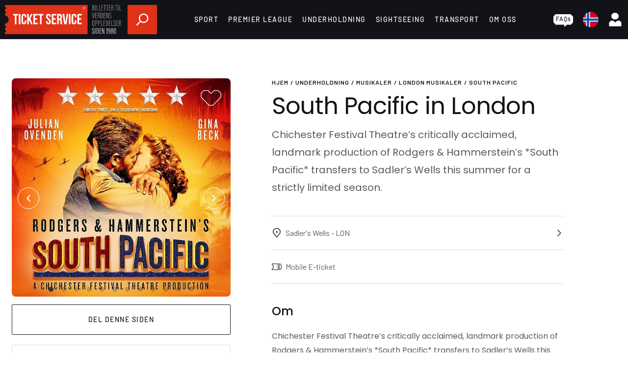

--- FILE ---
content_type: text/html;charset=utf-8
request_url: https://www.ticketservice.no/underholdning/musikaler/london/south-pacific
body_size: 143394
content:
<!DOCTYPE html><html  lang="no-NO" data-capo=""><head><meta charset="utf-8">
<meta name="viewport" content="width=device-width, initial-scale=1">
<title>South Pacific at Sadler&#x27;s Wells Theatre in London | Ticket Service</title>
<style>.vc-popover-content-wrapper{--popover-horizontal-content-offset:8px;--popover-vertical-content-offset:10px;--popover-caret-horizontal-offset:18px;--popover-caret-vertical-offset:8px;display:block;outline:none;position:absolute;z-index:10}.vc-popover-content-wrapper:not(.is-interactive){pointer-events:none}.vc-popover-content{background-color:var(--vc-popover-content-bg);border:1px solid;border-color:var(--vc-popover-content-border);border-radius:var(--vc-rounded-lg);box-shadow:var(--vc-shadow-lg);color:var(--vc-popover-content-color);font-weight:var(--vc-font-medium);outline:none;padding:4px;position:relative;z-index:10}.vc-popover-content.direction-bottom{margin-top:var(--popover-vertical-content-offset)}.vc-popover-content.direction-top{margin-bottom:var(--popover-vertical-content-offset)}.vc-popover-content.direction-left{margin-right:var(--popover-horizontal-content-offset)}.vc-popover-content.direction-right{margin-left:var(--popover-horizontal-content-offset)}.vc-popover-caret{background-color:inherit;border-left:inherit;border-top:inherit;content:"";display:block;height:12px;position:absolute;width:12px;z-index:-1}.vc-popover-caret.direction-bottom{top:0}.vc-popover-caret.direction-bottom.align-left{transform:translateY(-50%) rotate(45deg)}.vc-popover-caret.direction-bottom.align-center{transform:translateX(-50%) translateY(-50%) rotate(45deg)}.vc-popover-caret.direction-bottom.align-right{transform:translateY(-50%) rotate(45deg)}.vc-popover-caret.direction-top{top:100%}.vc-popover-caret.direction-top.align-left{transform:translateY(-50%) rotate(-135deg)}.vc-popover-caret.direction-top.align-center{transform:translateX(-50%) translateY(-50%) rotate(-135deg)}.vc-popover-caret.direction-top.align-right{transform:translateY(-50%) rotate(-135deg)}.vc-popover-caret.direction-left{left:100%}.vc-popover-caret.direction-left.align-top{transform:translateX(-50%) rotate(135deg)}.vc-popover-caret.direction-left.align-middle{transform:translateY(-50%) translateX(-50%) rotate(135deg)}.vc-popover-caret.direction-left.align-bottom{transform:translateX(-50%) rotate(135deg)}.vc-popover-caret.direction-right{left:0}.vc-popover-caret.direction-right.align-top{transform:translateX(-50%) rotate(-45deg)}.vc-popover-caret.direction-right.align-middle{transform:translateY(-50%) translateX(-50%) rotate(-45deg)}.vc-popover-caret.direction-right.align-bottom{transform:translateX(-50%) rotate(-45deg)}.vc-popover-caret.align-left{left:var(--popover-caret-horizontal-offset)}.vc-popover-caret.align-center{left:50%}.vc-popover-caret.align-right{right:var(--popover-caret-horizontal-offset)}.vc-popover-caret.align-top{top:var(--popover-caret-vertical-offset)}.vc-popover-caret.align-middle{top:50%}.vc-popover-caret.align-bottom{bottom:var(--popover-caret-vertical-offset)}.vc-day-popover-row{align-items:center;display:flex;transition:var(--vc-day-content-transition)}.vc-day-popover-row-indicator{align-items:center;display:flex;flex-grow:0;justify-content:center;width:15px}.vc-day-popover-row-indicator span{transition:var(--vc-day-content-transition)}.vc-day-popover-row-label{align-items:center;display:flex;flex-grow:1;flex-wrap:none;font-size:var(--vc-text-xs);line-height:var(--vc-leading-normal);margin-left:4px;margin-right:4px;width:-moz-max-content;width:max-content}.vc-day-popover-row-highlight{border-radius:3px;height:5px;width:8px}.vc-day-popover-row-bar{height:3px;width:10px}.vc-base-icon{display:inline-block;stroke:currentColor;stroke-width:2;fill:none}.vc-header{display:grid;grid-gap:4px;align-items:center;height:30px;margin-top:10px;padding-left:10px;padding-right:10px}.vc-header.is-lg{font-size:var(--vc-text-lg)}.vc-header.is-xl{font-size:var(--vc-text-xl)}.vc-header.is-2xl{font-size:var(--vc-text-2xl)}.vc-header .vc-title-wrapper{grid-column:title;grid-row:1}.vc-header .vc-prev{grid-column:prev;grid-row:1}.vc-header .vc-next{grid-column:next;grid-row:1}.vc-header .vc-next,.vc-header .vc-prev,.vc-header .vc-title{align-items:center;border:0;border-radius:var(--vc-rounded);cursor:pointer;display:flex;pointer-events:auto;-webkit-user-select:none;-moz-user-select:none;user-select:none}.vc-header .vc-title{color:var(--vc-header-title-color);font-weight:var(--vc-font-semibold);line-height:30px;margin:0;padding:0 8px;white-space:nowrap}.vc-header .vc-title:hover{opacity:.75}.vc-header .vc-arrow{align-items:center;color:var(--vc-header-arrow-color);display:flex;height:30px;justify-content:center;margin:0;padding:0;width:28px}.vc-header .vc-arrow:hover{background:var(--vc-header-arrow-hover-bg)}.vc-header .vc-arrow:disabled{opacity:.25;pointer-events:none}.vc-nav-header{display:flex;justify-content:space-between}.vc-nav-arrow,.vc-nav-item,.vc-nav-title{border:0;border-radius:var(--vc-rounded);cursor:pointer;font-size:var(--vc-text-sm);margin:0;-webkit-user-select:none;-moz-user-select:none;user-select:none;white-space:nowrap}.vc-nav-arrow:hover,.vc-nav-item:hover,.vc-nav-title:hover{background-color:var(--vc-nav-hover-bg)}.vc-nav-arrow:disabled,.vc-nav-item:disabled,.vc-nav-title:disabled{opacity:.25;pointer-events:none}.vc-nav-title{color:var(--vc-nav-title-color);font-weight:var(--vc-font-bold);height:30px;line-height:var(--vc-leading-snug);padding:0 6px}.vc-nav-arrow{align-items:center;color:var(--vc-header-arrow-color);display:flex;height:30px;justify-content:center;padding:0;width:26px}.vc-nav-items{display:grid;grid-template-columns:repeat(3,1fr);grid-row-gap:2px;grid-column-gap:5px;margin-top:2px}.vc-nav-item{font-weight:var(--vc-font-semibold);line-height:var(--vc-leading-snug);padding:6px 0;text-align:center;width:48px}.vc-nav-item.is-active{background-color:var(--vc-nav-item-active-bg);color:var(--vc-nav-item-active-color);font-weight:var(--vc-font-bold)}.vc-nav-item.is-active:not(:focus){box-shadow:var(--vc-nav-item-active-box-shadow)}.vc-nav-item.is-current{color:var(--vc-nav-item-current-color)}.vc-day{min-height:32px;position:relative;z-index:1}.vc-monthly .is-not-in-month *{opacity:0;pointer-events:none}.vc-day-layer{bottom:0;left:0;pointer-events:none;position:absolute;right:0;top:0}.vc-day-box-center-center{align-items:center;display:flex;justify-content:center;transform-origin:50% 50%}.vc-day-box-left-center{align-items:center;display:flex;justify-content:flex-start;transform-origin:0 50%}.vc-day-box-right-center{align-items:center;display:flex;justify-content:flex-end;transform-origin:100% 50%}.vc-day-box-center-bottom{align-items:flex-end;display:flex;justify-content:center}.vc-day-content{align-items:center;border-radius:var(--vc-rounded-full);cursor:pointer;display:flex;font-size:var(--vc-text-sm);font-weight:var(--vc-font-medium);height:28px;justify-content:center;line-height:28px;-webkit-user-select:none;-moz-user-select:none;user-select:none;width:28px}.vc-day-content:hover{background-color:var(--vc-day-content-hover-bg)}.vc-day-content.vc-disabled{color:var(--vc-day-content-disabled-color)}.vc-content:not(.vc-base){color:var(--vc-content-color);font-weight:var(--vc-font-bold)}.vc-highlights{overflow:hidden;pointer-events:none;z-index:-1}.vc-highlight{height:28px;width:28px}.vc-highlight.vc-highlight-base-start{border-radius:0!important;border-right-width:0!important;width:50%!important}.vc-highlight.vc-highlight-base-end{border-left-width:0!important;border-radius:0!important;width:50%!important}.vc-highlight.vc-highlight-base-middle{border-left-width:0!important;border-radius:0!important;border-right-width:0!important;margin:0 -1px;width:100%}.vc-highlight-bg-none,.vc-highlight-bg-outline{background-color:var(--vc-highlight-outline-bg);border:2px solid;border-color:var(--vc-highlight-outline-border);border-radius:var(--vc-rounded-full)}.vc-highlight-bg-light{background-color:var(--vc-highlight-light-bg);border-radius:var(--vc-rounded-full)}.vc-highlight-bg-solid{background-color:var(--vc-highlight-solid-bg);border-radius:var(--vc-rounded-full)}.vc-highlight-content-none,.vc-highlight-content-outline{color:var(--vc-highlight-outline-content-color);font-weight:var(--vc-font-bold)}.vc-highlight-content-light{color:var(--vc-highlight-light-content-color);font-weight:var(--vc-font-bold)}.vc-highlight-content-solid{color:var(--vc-highlight-solid-content-color);font-weight:var(--vc-font-bold)}.vc-dots{align-items:center;display:flex;justify-content:center}.vc-dot{border-radius:9999px;height:5px;transition:var(--vc-day-content-transition);width:5px}.vc-dot:not(:last-child){margin-right:3px}.vc-bars{align-items:center;display:flex;justify-content:flex-start;width:75%}.vc-bar{flex-grow:1;height:3px;transition:var(--vc-day-content-transition)}.vc-dot{background-color:var(--vc-dot-bg)}.vc-bar{background-color:var(--vc-bar-bg)}.vc-pane{min-width:250px}.vc-weeknumber{align-items:center;display:flex;justify-content:center;position:absolute}.vc-weeknumber.is-left{left:calc(var(--vc-weeknumber-offset-inside)*-1)}.vc-weeknumber.is-right{right:calc(var(--vc-weeknumber-offset-inside)*-1)}.vc-weeknumber.is-left-outside{left:calc(var(--vc-weeknumber-offset-outside)*-1)}.vc-weeknumber.is-right-outside{right:calc(var(--vc-weeknumber-offset-outside)*-1)}.vc-weeknumber-content{align-items:center;color:var(--vc-weeknumber-color);display:flex;font-size:var(--vc-text-xs);font-style:italic;font-weight:var(--vc-font-medium);height:28px;justify-content:center;margin-top:2px;-webkit-user-select:none;-moz-user-select:none;user-select:none;width:28px}.vc-weeks{position:relative;-webkit-overflow-scrolling:touch;min-width:232px;padding:6px}.vc-weeks.vc-show-weeknumbers-left{margin-left:var(--vc-weeknumber-offset-inside)}.vc-weeks.vc-show-weeknumbers-right{margin-right:var(--vc-weeknumber-offset-inside)}.vc-weekday{color:var(--vc-weekday-color);cursor:default;font-size:var(--vc-text-sm);font-weight:var(--vc-font-bold);line-height:14px;padding-bottom:8px;padding-top:4px;text-align:center;-webkit-user-select:none;-moz-user-select:none;user-select:none}.vc-week,.vc-weekdays{display:grid;grid-template-columns:repeat(7,1fr);position:relative}.vc-pane-container{position:relative;width:100%}.vc-pane-container.in-transition{overflow:hidden}.vc-pane-layout{display:grid}.vc-pane-header-wrapper{pointer-events:none;position:absolute;top:0;width:100%}.vc-day-popover-container{font-size:var(--vc-text-xs);font-weight:var(--vc-font-medium)}.vc-day-popover-header{color:var(--vc-day-popover-header-color);font-size:var(--vc-text-xs);font-weight:var(--vc-font-semibold);text-align:center}.vc-base-select{align-items:center;display:flex;font-size:var(--vc-text-base);font-weight:var(--vc-font-medium);height:30px;justify-content:center;position:relative}.vc-base-select.vc-has-icon select{padding:0 27px 0 9px}.vc-base-select.vc-has-icon .vc-base-sizer{padding:0 28px 0 10px}.vc-base-select.vc-fit-content select{left:0;position:absolute;top:0;width:100%}.vc-base-select .vc-base-icon{opacity:.6;pointer-events:none;position:absolute;right:4px;top:6px}.vc-base-select .vc-base-sizer{color:transparent;font-size:var(--vc-text-base);font-weight:var(--vc-font-medium);margin:0;padding:0 8px}.vc-base-select select{-webkit-appearance:none;-moz-appearance:none;appearance:none;background-color:var(--vc-select-bg);background-image:none;border-radius:var(--vc-rounded);color:var(--vc-select-color);cursor:pointer;display:inline-flex;display:block;height:30px;justify-content:center;line-height:var(--leading-none);margin:0;padding:0 7px;text-align:center;text-indent:0;width:-moz-max-content;width:max-content}.vc-base-select select:hover{background-color:var(--vc-select-hover-bg)}.vc-base-select select.vc-align-left{text-align:left}.vc-base-select select.vc-align-right{text-align:right}.vc-time-picker{align-items:center;display:flex;flex-direction:column;padding:8px 4px}.vc-time-picker.vc-invalid{opacity:.5;pointer-events:none}.vc-time-picker.vc-attached{border-top:1px solid var(--vc-time-picker-border)}.vc-time-picker>*+*{margin-top:4px}.vc-time-header{align-items:center;display:flex;font-size:var(--vc-text-sm);font-weight:var(--vc-font-semibold);line-height:21px;margin-top:-4px;padding-left:4px;padding-right:4px;text-transform:uppercase}.vc-time-select-group{align-items:center;background:var(--vc-time-select-group-bg);border:1px solid var(--vc-time-select-group-border);border-radius:var(--vc-rounded-md);display:inline-flex;padding:0 4px}.vc-time-select-group .vc-base-icon{color:var(--vc-time-select-group-icon-color);margin-right:4px}.vc-time-select-group select{background:transparent;padding:0 4px}.vc-time-weekday{color:var(--vc-time-weekday-color);letter-spacing:var(--tracking-wide)}.vc-time-month{color:var(--vc-time-month-color);margin-left:8px}.vc-time-day{color:var(--vc-time-day-color);margin-left:4px}.vc-time-year{color:var(--vc-time-year-color);margin-left:8px}.vc-time-colon{margin:0 1px 2px 2px}.vc-time-decimal{margin:0 0 0 1px}.vc-none-enter-active,.vc-none-leave-active{transition-duration:0s}.vc-fade-enter-active,.vc-fade-leave-active,.vc-slide-down-enter-active,.vc-slide-down-leave-active,.vc-slide-fade-enter-active,.vc-slide-fade-leave-active,.vc-slide-left-enter-active,.vc-slide-left-leave-active,.vc-slide-right-enter-active,.vc-slide-right-leave-active,.vc-slide-up-enter-active,.vc-slide-up-leave-active{backface-visibility:hidden;pointer-events:none;transition:transform var(--vc-slide-duration) var(--vc-slide-timing),opacity var(--vc-slide-duration) var(--vc-slide-timing)}.vc-fade-leave-active,.vc-none-leave-active,.vc-slide-down-leave-active,.vc-slide-left-leave-active,.vc-slide-right-leave-active,.vc-slide-up-leave-active{position:absolute!important;width:100%}.vc-fade-enter-from,.vc-fade-leave-to,.vc-none-enter-from,.vc-none-leave-to,.vc-slide-down-enter-from,.vc-slide-down-leave-to,.vc-slide-fade-enter-from,.vc-slide-fade-leave-to,.vc-slide-left-enter-from,.vc-slide-left-leave-to,.vc-slide-right-enter-from,.vc-slide-right-leave-to,.vc-slide-up-enter-from,.vc-slide-up-leave-to{opacity:0}.vc-slide-fade-enter-from.direction-left,.vc-slide-fade-leave-to.direction-left,.vc-slide-left-enter-from,.vc-slide-right-leave-to{transform:translateX(var(--vc-slide-translate))}.vc-slide-fade-enter-from.direction-right,.vc-slide-fade-leave-to.direction-right,.vc-slide-left-leave-to,.vc-slide-right-enter-from{transform:translateX(calc(var(--vc-slide-translate)*-1))}.vc-slide-down-leave-to,.vc-slide-fade-enter-from.direction-top,.vc-slide-fade-leave-to.direction-top,.vc-slide-up-enter-from{transform:translateY(var(--vc-slide-translate))}.vc-slide-down-enter-from,.vc-slide-fade-enter-from.direction-bottom,.vc-slide-fade-leave-to.direction-bottom,.vc-slide-up-leave-to{transform:translateY(calc(var(--vc-slide-translate)*-1))}:root{--vc-white:#fff;--vc-black:#000;--vc-gray-50:#f8fafc;--vc-gray-100:#f1f5f9;--vc-gray-200:#e2e8f0;--vc-gray-300:#cbd5e1;--vc-gray-400:#94a3b8;--vc-gray-500:#64748b;--vc-gray-600:#475569;--vc-gray-700:#334155;--vc-gray-800:#1e293b;--vc-gray-900:#0f172a;--vc-font-family:BlinkMacSystemFont,-apple-system,"Segoe UI","Roboto","Oxygen","Ubuntu","Cantarell","Fira Sans","Droid Sans","Helvetica Neue","Helvetica","Arial",sans-serif;--vc-font-normal:400;--vc-font-medium:500;--vc-font-semibold:600;--vc-font-bold:700;--vc-text-2xs:10px;--vc-text-xs:12px;--vc-text-sm:14px;--vc-text-base:16px;--vc-text-lg:18px;--vc-text-xl:20px;--vc-text-2xl:24px;--vc-leading-none:1;--vc-leading-tight:1.25;--vc-leading-snug:1.375;--vc-leading-normal:1.5;--vc-rounded:0.25rem;--vc-rounded-md:0.375rem;--vc-rounded-lg:0.5rem;--vc-rounded-full:9999px;--vc-shadow:0 1px 3px 0 rgba(0,0,0,.1),0 1px 2px 0 rgba(0,0,0,.06);--vc-shadow-lg:0 10px 15px -3px rgba(0,0,0,.1),0 4px 6px -2px rgba(0,0,0,.05);--vc-shadow-inner:inset 0 2px 4px 0 rgba(0,0,0,.06);--vc-slide-translate:22px;--vc-slide-duration:0.15s;--vc-slide-timing:ease;--vc-day-content-transition:all 0.13s ease-in;--vc-weeknumber-offset-inside:26px;--vc-weeknumber-offset-outside:34px}.vc-gray{--vc-accent-50:var(--vc-gray-50);--vc-accent-100:var(--vc-gray-100);--vc-accent-200:var(--vc-gray-200);--vc-accent-300:var(--vc-gray-300);--vc-accent-400:var(--vc-gray-400);--vc-accent-500:var(--vc-gray-500);--vc-accent-600:var(--vc-gray-600);--vc-accent-700:var(--vc-gray-700);--vc-accent-800:var(--vc-gray-800);--vc-accent-900:var(--vc-gray-900)}.vc-red{--vc-accent-50:#fef2f2;--vc-accent-100:#fee2e2;--vc-accent-200:#fecaca;--vc-accent-300:#fca5a5;--vc-accent-400:#f87171;--vc-accent-500:#ef4444;--vc-accent-600:#dc2626;--vc-accent-700:#b91c1c;--vc-accent-800:#991b1b;--vc-accent-900:#7f1d1d}.vc-orange{--vc-accent-50:#fff7ed;--vc-accent-100:#ffedd5;--vc-accent-200:#fed7aa;--vc-accent-300:#fdba74;--vc-accent-400:#fb923c;--vc-accent-500:#f97316;--vc-accent-600:#ea580c;--vc-accent-700:#c2410c;--vc-accent-800:#9a3412;--vc-accent-900:#7c2d12}.vc-yellow{--vc-accent-50:#fefce8;--vc-accent-100:#fef9c3;--vc-accent-200:#fef08a;--vc-accent-300:#fde047;--vc-accent-400:#facc15;--vc-accent-500:#eab308;--vc-accent-600:#ca8a04;--vc-accent-700:#a16207;--vc-accent-800:#854d0e;--vc-accent-900:#713f12}.vc-green{--vc-accent-50:#f0fdf4;--vc-accent-100:#dcfce7;--vc-accent-200:#bbf7d0;--vc-accent-300:#86efac;--vc-accent-400:#4ade80;--vc-accent-500:#22c55e;--vc-accent-600:#16a34a;--vc-accent-700:#15803d;--vc-accent-800:#166534;--vc-accent-900:#14532d}.vc-teal{--vc-accent-50:#f0fdfa;--vc-accent-100:#ccfbf1;--vc-accent-200:#99f6e4;--vc-accent-300:#5eead4;--vc-accent-400:#2dd4bf;--vc-accent-500:#14b8a6;--vc-accent-600:#0d9488;--vc-accent-700:#0f766e;--vc-accent-800:#115e59;--vc-accent-900:#134e4a}.vc-blue{--vc-accent-50:#eff6ff;--vc-accent-100:#dbeafe;--vc-accent-200:#bfdbfe;--vc-accent-300:#93c5fd;--vc-accent-400:#60a5fa;--vc-accent-500:#3b82f6;--vc-accent-600:#2563eb;--vc-accent-700:#1d4ed8;--vc-accent-800:#1e40af;--vc-accent-900:#1e3a8a}.vc-indigo{--vc-accent-50:#eef2ff;--vc-accent-100:#e0e7ff;--vc-accent-200:#c7d2fe;--vc-accent-300:#a5b4fc;--vc-accent-400:#818cf8;--vc-accent-500:#6366f1;--vc-accent-600:#4f46e5;--vc-accent-700:#4338ca;--vc-accent-800:#3730a3;--vc-accent-900:#312e81}.vc-purple{--vc-accent-50:#faf5ff;--vc-accent-100:#f3e8ff;--vc-accent-200:#e9d5ff;--vc-accent-300:#d8b4fe;--vc-accent-400:#c084fc;--vc-accent-500:#a855f7;--vc-accent-600:#9333ea;--vc-accent-700:#7e22ce;--vc-accent-800:#6b21a8;--vc-accent-900:#581c87}.vc-pink{--vc-accent-50:#fdf2f8;--vc-accent-100:#fce7f3;--vc-accent-200:#fbcfe8;--vc-accent-300:#f9a8d4;--vc-accent-400:#f472b6;--vc-accent-500:#ec4899;--vc-accent-600:#db2777;--vc-accent-700:#be185d;--vc-accent-800:#9d174d;--vc-accent-900:#831843}.vc-focus:focus-within{box-shadow:var(--vc-focus-ring);outline:0}.vc-light{--vc-color:var(--vc-gray-900);--vc-bg:var(--vc-white);--vc-border:var(--vc-gray-300);--vc-hover-bg:rgba(204,214,224,.3);--vc-focus-ring:0 0 0 2px rgba(59,131,246,.4);--vc-header-arrow-color:var(--vc-gray-500);--vc-header-arrow-hover-bg:var(--vc-gray-200);--vc-header-title-color:var(--vc-gray-900);--vc-weekday-color:var(--vc-gray-500);--vc-weeknumber-color:var(--vc-gray-400);--vc-nav-hover-bg:var(--vc-gray-200);--vc-nav-title-color:var(--vc-gray-900);--vc-nav-item-hover-box-shadow:none;--vc-nav-item-active-color:var(--vc-white);--vc-nav-item-active-bg:var(--vc-accent-500);--vc-nav-item-active-box-shadow:var(--vc-shadow);--vc-nav-item-current-color:var(--vc-accent-600);--vc-day-popover-container-color:var(--vc-white);--vc-day-popover-container-bg:var(--vc-gray-800);--vc-day-popover-container-border:var(--vc-gray-700);--vc-day-popover-header-color:var(--vc-gray-700);--vc-popover-content-color:var(--vc-gray-900);--vc-popover-content-bg:var(--vc-gray-50);--vc-popover-content-border:var(--vc-gray-300);--vc-time-picker-border:var(--vc-gray-300);--vc-time-weekday-color:var(--vc-gray-700);--vc-time-month-color:var(--vc-accent-600);--vc-time-day-color:var(--vc-accent-600);--vc-time-year-color:var(--vc-gray-500);--vc-time-select-group-bg:var(--vc-gray-50);--vc-time-select-group-border:var(--vc-gray-300);--vc-time-select-group-icon-color:var(--vc-accent-500);--vc-select-color:var(--vc-gray-900);--vc-select-bg:var(--vc-gray-100);--vc-select-hover-bg:var(--vc-gray-200);--vc-day-content-hover-bg:var(--vc-hover-bg);--vc-day-content-disabled-color:var(--vc-gray-400)}.vc-light .vc-attr,.vc-light.vc-attr{--vc-content-color:var(--vc-accent-600);--vc-highlight-outline-bg:var(--vc-white);--vc-highlight-outline-border:var(--vc-accent-600);--vc-highlight-outline-content-color:var(--vc-accent-700);--vc-highlight-light-bg:var(--vc-accent-200);--vc-highlight-light-content-color:var(--vc-accent-900);--vc-highlight-solid-bg:var(--vc-accent-600);--vc-highlight-solid-content-color:var(--vc-white);--vc-dot-bg:var(--vc-accent-600);--vc-bar-bg:var(--vc-accent-600)}.vc-dark{--vc-color:var(--vc-white);--vc-bg:var(--vc-gray-900);--vc-border:var(--vc-gray-700);--vc-hover-bg:rgba(114,129,151,.3);--vc-focus-ring:0 0 0 2px rgba(59,130,246,.7);--vc-header-arrow-color:var(--vc-gray-300);--vc-header-arrow-hover-bg:var(--vc-gray-800);--vc-header-title-color:var(--vc-gray-100);--vc-weekday-color:var(--vc-accent-200);--vc-weeknumber-color:var(--vc-gray-500);--vc-nav-hover-bg:var(--vc-gray-700);--vc-nav-title-color:var(--vc-gray-100);--vc-nav-item-hover-box-shadow:none;--vc-nav-item-active-color:var(--vc-white);--vc-nav-item-active-bg:var(--vc-accent-500);--vc-nav-item-active-box-shadow:none;--vc-nav-item-current-color:var(--vc-accent-400);--vc-day-popover-container-color:var(--vc-gray-800);--vc-day-popover-container-bg:var(--vc-white);--vc-day-popover-container-border:var(--vc-gray-100);--vc-day-popover-header-color:var(--vc-gray-300);--vc-popover-content-color:var(--vc-white);--vc-popover-content-bg:var(--vc-gray-800);--vc-popover-content-border:var(--vc-gray-700);--vc-time-picker-border:var(--vc-gray-700);--vc-time-weekday-color:var(--vc-gray-400);--vc-time-month-color:var(--vc-accent-400);--vc-time-day-color:var(--vc-accent-400);--vc-time-year-color:var(--vc-gray-500);--vc-time-select-group-bg:var(--vc-gray-700);--vc-time-select-group-border:var(--vc-gray-500);--vc-time-select-group-icon-color:var(--vc-accent-400);--vc-select-color:var(--vc-gray-200);--vc-select-bg:var(--vc-gray-700);--vc-select-hover-bg:var(--vc-gray-600);--vc-day-content-hover-bg:var(--vc-hover-bg);--vc-day-content-disabled-color:var(--vc-gray-600)}.vc-dark .vc-attr,.vc-dark.vc-attr{--vc-content-color:var(--vc-accent-500);--vc-highlight-outline-bg:var(--vc-gray-900);--vc-highlight-outline-border:var(--vc-accent-300);--vc-highlight-outline-content-color:var(--vc-accent-200);--vc-highlight-light-bg:var(--vc-accent-800);--vc-highlight-light-content-color:var(--vc-accent-100);--vc-highlight-solid-bg:var(--vc-accent-500);--vc-highlight-solid-content-color:var(--vc-white);--vc-dot-bg:var(--vc-accent-500);--vc-bar-bg:var(--vc-accent-500)}.vc-container{background-color:var(--vc-bg);color:var(--vc-color);display:inline-flex;font-family:var(--vc-font-family);height:-moz-max-content;height:max-content;position:relative;width:-moz-max-content;width:max-content;-webkit-font-smoothing:antialiased;-moz-osx-font-smoothing:grayscale;-webkit-tap-highlight-color:transparent}.vc-container,.vc-container *{box-sizing:border-box}.vc-container :focus,.vc-container:focus{outline:none}.vc-container .vc-container{border:none}.vc-bordered{border:1px solid;border-color:var(--vc-border);border-radius:var(--vc-rounded-lg)}.vc-expanded{min-width:100%}.vc-transparent{background-color:transparent}.vc-date-picker-content{background-color:var(--vc-bg);padding:0}.vc-date-picker-content .vc-container{border:0}</style>
<style>.vfm--fixed{position:fixed}.vfm--absolute{position:absolute}.vfm--inset{bottom:0;left:0;right:0;top:0}.vfm--overlay{background-color:#00000080;z-index:-1}.vfm--prevent-none{pointer-events:none}.vfm--prevent-auto{pointer-events:auto}.vfm--outline-none:focus{outline:none}@keyframes fade-in{0%{opacity:0}to{opacity:1}}@keyframes fade-out{0%{opacity:1}to{opacity:0}}.vfm-fade-enter-active{animation:fade-in .3s ease}.vfm-fade-leave-active{animation:fade-out .3s ease}.vfm-bounce-back{transition-duration:.3s;transition-property:transform}.vfm-slide-down-enter-active,.vfm-slide-down-leave-active,.vfm-slide-up-enter-active,.vfm-slide-up-leave-active{transition:transform .3s ease}.vfm-slide-down-enter-from,.vfm-slide-down-leave-to{transform:translateY(100vh)!important}.vfm-slide-up-enter-from,.vfm-slide-up-leave-to{transform:translateY(-100vh)!important}.vfm-slide-left-enter-active,.vfm-slide-left-leave-active,.vfm-slide-right-enter-active,.vfm-slide-right-leave-active{transition:transform .3s ease}.vfm-slide-right-enter-from,.vfm-slide-right-leave-to{transform:translate(100vw)!important}.vfm-slide-left-enter-from,.vfm-slide-left-leave-to{transform:translate(-100vw)!important}.vfm-swipe-banner-back,.vfm-swipe-banner-forward{bottom:0;position:fixed;top:0;width:27px;z-index:10}.vfm-swipe-banner-back{left:0}.vfm-swipe-banner-forward{right:0}</style>
<style>:root{--toastify-color-light:#fff;--toastify-color-dark:#121212;--toastify-color-info:#3498db;--toastify-color-success:#07bc0c;--toastify-color-warning:#f1c40f;--toastify-color-error:#e74c3c;--toastify-color-transparent:hsla(0,0%,100%,.7);--toastify-icon-color-info:var(--toastify-color-info);--toastify-icon-color-success:var(--toastify-color-success);--toastify-icon-color-warning:var(--toastify-color-warning);--toastify-icon-color-error:var(--toastify-color-error);--toastify-toast-width:320px;--toastify-toast-background:#fff;--toastify-toast-min-height:64px;--toastify-toast-max-height:800px;--toastify-font-family:sans-serif;--toastify-z-index:9999;--toastify-text-color-light:#757575;--toastify-text-color-dark:#fff;--toastify-text-color-info:#fff;--toastify-text-color-success:#fff;--toastify-text-color-warning:#fff;--toastify-text-color-error:#fff;--toastify-spinner-color:#616161;--toastify-spinner-color-empty-area:#e0e0e0;--toastify-color-progress-light:linear-gradient(90deg,#4cd964,#5ac8fa,#007aff,#34aadc,#5856d6,#ff2d55);--toastify-color-progress-dark:#bb86fc;--toastify-color-progress-info:var(--toastify-color-info);--toastify-color-progress-success:var(--toastify-color-success);--toastify-color-progress-warning:var(--toastify-color-warning);--toastify-color-progress-error:var(--toastify-color-error);--toastify-color-progress-colored:#ddd}.Toastify__toast-container{box-sizing:border-box;color:#fff;padding:4px;position:fixed;transform:translate3d(0,0,var(--toastify-z-index) px);width:var(--toastify-toast-width);z-index:var(--toastify-z-index)}.Toastify__toast-container--top-left{left:1em;top:1em}.Toastify__toast-container--top-center{left:50%;top:1em;transform:translateX(-50%)}.Toastify__toast-container--top-right{right:1em;top:1em}.Toastify__toast-container--bottom-left{bottom:1em;left:1em}.Toastify__toast-container--bottom-center{bottom:1em;left:50%;transform:translateX(-50%)}.Toastify__toast-container--bottom-right{bottom:1em;right:1em}@media only screen and (max-width:480px){.Toastify__toast-container{left:0;margin:0;padding:0;width:100vw}.Toastify__toast-container--top-center,.Toastify__toast-container--top-left,.Toastify__toast-container--top-right{top:0;transform:translateX(0)}.Toastify__toast-container--bottom-center,.Toastify__toast-container--bottom-left,.Toastify__toast-container--bottom-right{bottom:0;transform:translateX(0)}.Toastify__toast-container--rtl{left:auto;right:0}}.Toastify__toast{border-radius:4px;box-shadow:0 1px 10px 0 rgba(0,0,0,.1),0 2px 15px 0 rgba(0,0,0,.05);box-sizing:border-box;cursor:pointer;direction:ltr;display:flex;font-family:var(--toastify-font-family);justify-content:space-between;margin-bottom:1rem;max-height:var(--toastify-toast-max-height);min-height:var(--toastify-toast-min-height);overflow:hidden;padding:8px;position:relative;z-index:0}.Toastify__toast--rtl{direction:rtl}.Toastify__toast-body{align-items:center;display:flex;flex:1 1 auto;margin:auto 0;padding:6px;white-space:pre-wrap}.Toastify__toast-body>div:last-child{flex:1}.Toastify__toast-icon{display:flex;flex-shrink:0;margin-inline-end:10px;width:20px}.Toastify--animate{animation-duration:.7s;animation-fill-mode:both}.Toastify--animate-icon{animation-duration:.3s;animation-fill-mode:both}@media only screen and (max-width:480px){.Toastify__toast{border-radius:0;margin-bottom:0}}.Toastify__toast-theme--dark{background:var(--toastify-color-dark);color:var(--toastify-text-color-dark)}.Toastify__toast-theme--colored.Toastify__toast--default,.Toastify__toast-theme--light{background:var(--toastify-color-light);color:var(--toastify-text-color-light)}.Toastify__toast-theme--colored.Toastify__toast--info{background:var(--toastify-color-info);color:var(--toastify-text-color-info)}.Toastify__toast-theme--colored.Toastify__toast--success{background:var(--toastify-color-success);color:var(--toastify-text-color-success)}.Toastify__toast-theme--colored.Toastify__toast--warning{background:var(--toastify-color-warning);color:var(--toastify-text-color-warning)}.Toastify__toast-theme--colored.Toastify__toast--error{background:var(--toastify-color-error);color:var(--toastify-text-color-error)}.Toastify__progress-bar-theme--light{background:var(--toastify-color-progress-light)}.Toastify__progress-bar-theme--dark{background:var(--toastify-color-progress-dark)}.Toastify__progress-bar--info{background:var(--toastify-color-progress-info)}.Toastify__progress-bar--success{background:var(--toastify-color-progress-success)}.Toastify__progress-bar--warning{background:var(--toastify-color-progress-warning)}.Toastify__progress-bar--error{background:var(--toastify-color-progress-error)}.Toastify__progress-bar-theme--colored.Toastify__progress-bar--default{background:var(--toastify-color-progress-colored)}.Toastify__progress-bar-theme--colored.Toastify__progress-bar--error,.Toastify__progress-bar-theme--colored.Toastify__progress-bar--info,.Toastify__progress-bar-theme--colored.Toastify__progress-bar--success,.Toastify__progress-bar-theme--colored.Toastify__progress-bar--warning{background:var(--toastify-color-transparent)}.Toastify__close-button{align-self:flex-start;background:transparent;border:none;color:#fff;cursor:pointer;opacity:.7;outline:none;padding:0;transition:.3s ease}.Toastify__close-button--light{color:#000;opacity:.3}.Toastify__close-button>svg{fill:currentcolor;height:16px;width:14px}.Toastify__close-button:focus,.Toastify__close-button:hover{opacity:1}@keyframes Toastify__trackProgress{0%{transform:scaleX(1)}to{transform:scaleX(0)}}.Toastify__progress-bar{bottom:0;height:5px;left:0;opacity:.7;position:absolute;transform-origin:left;width:100%;z-index:var(--toastify-z-index)}.Toastify__progress-bar--animated{animation:Toastify__trackProgress linear 1 forwards}.Toastify__progress-bar--controlled{transition:transform .2s}.Toastify__progress-bar--rtl{left:auto;right:0;transform-origin:right}.Toastify__spinner{animation:Toastify__spin .65s linear infinite;border:2px solid;border-color:var(--toastify-spinner-color-empty-area);border-radius:100%;border-right-color:var(--toastify-spinner-color);box-sizing:border-box;height:20px;width:20px}@keyframes Toastify__bounceInRight{0%,60%,75%,90%,to{animation-timing-function:cubic-bezier(.215,.61,.355,1)}0%{opacity:0;transform:translate3d(3000px,0,0)}60%{opacity:1;transform:translate3d(-25px,0,0)}75%{transform:translate3d(10px,0,0)}90%{transform:translate3d(-5px,0,0)}to{transform:none}}@keyframes Toastify__bounceOutRight{20%{opacity:1;transform:translate3d(-20px,0,0)}to{opacity:0;transform:translate3d(2000px,0,0)}}@keyframes Toastify__bounceInLeft{0%,60%,75%,90%,to{animation-timing-function:cubic-bezier(.215,.61,.355,1)}0%{opacity:0;transform:translate3d(-3000px,0,0)}60%{opacity:1;transform:translate3d(25px,0,0)}75%{transform:translate3d(-10px,0,0)}90%{transform:translate3d(5px,0,0)}to{transform:none}}@keyframes Toastify__bounceOutLeft{20%{opacity:1;transform:translate3d(20px,0,0)}to{opacity:0;transform:translate3d(-2000px,0,0)}}@keyframes Toastify__bounceInUp{0%,60%,75%,90%,to{animation-timing-function:cubic-bezier(.215,.61,.355,1)}0%{opacity:0;transform:translate3d(0,3000px,0)}60%{opacity:1;transform:translate3d(0,-20px,0)}75%{transform:translate3d(0,10px,0)}90%{transform:translate3d(0,-5px,0)}to{transform:translateZ(0)}}@keyframes Toastify__bounceOutUp{20%{transform:translate3d(0,-10px,0)}40%,45%{opacity:1;transform:translate3d(0,20px,0)}to{opacity:0;transform:translate3d(0,-2000px,0)}}@keyframes Toastify__bounceInDown{0%,60%,75%,90%,to{animation-timing-function:cubic-bezier(.215,.61,.355,1)}0%{opacity:0;transform:translate3d(0,-3000px,0)}60%{opacity:1;transform:translate3d(0,25px,0)}75%{transform:translate3d(0,-10px,0)}90%{transform:translate3d(0,5px,0)}to{transform:none}}@keyframes Toastify__bounceOutDown{20%{transform:translate3d(0,10px,0)}40%,45%{opacity:1;transform:translate3d(0,-20px,0)}to{opacity:0;transform:translate3d(0,2000px,0)}}.Toastify__bounce-enter--bottom-left,.Toastify__bounce-enter--top-left{animation-name:Toastify__bounceInLeft}.Toastify__bounce-enter--bottom-right,.Toastify__bounce-enter--top-right{animation-name:Toastify__bounceInRight}.Toastify__bounce-enter--top-center{animation-name:Toastify__bounceInDown}.Toastify__bounce-enter--bottom-center{animation-name:Toastify__bounceInUp}.Toastify__bounce-exit--bottom-left,.Toastify__bounce-exit--top-left{animation-name:Toastify__bounceOutLeft}.Toastify__bounce-exit--bottom-right,.Toastify__bounce-exit--top-right{animation-name:Toastify__bounceOutRight}.Toastify__bounce-exit--top-center{animation-name:Toastify__bounceOutUp}.Toastify__bounce-exit--bottom-center{animation-name:Toastify__bounceOutDown}@keyframes Toastify__none{0%,60%,75%,90%,to{animation-duration:0;animation-timing-function:none}0%{opacity:1;transform:translateZ(0)}to{transform:translateZ(0)}}.Toastify__none-enter--bottom-center,.Toastify__none-enter--bottom-left,.Toastify__none-enter--bottom-right,.Toastify__none-enter--top-center,.Toastify__none-enter--top-left,.Toastify__none-enter--top-right{animation-name:Toastify__none}@keyframes Toastify__zoomIn{0%{opacity:0;transform:scale3d(.3,.3,.3)}50%{opacity:1}}@keyframes Toastify__zoomOut{0%{opacity:1}50%{opacity:0;transform:scale3d(.3,.3,.3)}to{opacity:0}}.Toastify__zoom-enter{animation-name:Toastify__zoomIn}.Toastify__zoom-exit{animation-name:Toastify__zoomOut}@keyframes Toastify__flipIn{0%{animation-timing-function:ease-in;opacity:0;transform:perspective(400px) rotateX(90deg)}40%{animation-timing-function:ease-in;transform:perspective(400px) rotateX(-20deg)}60%{opacity:1;transform:perspective(400px) rotateX(10deg)}80%{transform:perspective(400px) rotateX(-5deg)}to{transform:perspective(400px)}}@keyframes Toastify__flipOut{0%{transform:perspective(400px)}30%{opacity:1;transform:perspective(400px) rotateX(-20deg)}to{opacity:0;transform:perspective(400px) rotateX(90deg)}}.Toastify__flip-enter{animation-name:Toastify__flipIn}.Toastify__flip-exit{animation-name:Toastify__flipOut}@keyframes Toastify__slideInRight{0%{transform:translate3d(110%,0,0);visibility:visible}to{transform:translateZ(0)}}@keyframes Toastify__slideInLeft{0%{transform:translate3d(-110%,0,0);visibility:visible}to{transform:translateZ(0)}}@keyframes Toastify__slideInUp{0%{transform:translate3d(0,110%,0);visibility:visible}to{transform:translateZ(0)}}@keyframes Toastify__slideInDown{0%{transform:translate3d(0,-110%,0);visibility:visible}to{transform:translateZ(0)}}@keyframes Toastify__slideOutRight{0%{transform:translateZ(0)}to{transform:translate3d(110%,0,0);visibility:hidden}}@keyframes Toastify__slideOutLeft{0%{transform:translateZ(0)}to{transform:translate3d(-110%,0,0);visibility:hidden}}@keyframes Toastify__slideOutDown{0%{transform:translateZ(0)}to{transform:translate3d(0,500px,0);visibility:hidden}}@keyframes Toastify__slideOutUp{0%{transform:translateZ(0)}to{transform:translate3d(0,-500px,0);visibility:hidden}}.Toastify__slide-enter--bottom-left,.Toastify__slide-enter--top-left{animation-name:Toastify__slideInLeft}.Toastify__slide-enter--bottom-right,.Toastify__slide-enter--top-right{animation-name:Toastify__slideInRight}.Toastify__slide-enter--top-center{animation-name:Toastify__slideInDown}.Toastify__slide-enter--bottom-center{animation-name:Toastify__slideInUp}.Toastify__slide-exit--bottom-left,.Toastify__slide-exit--top-left{animation-name:Toastify__slideOutLeft}.Toastify__slide-exit--bottom-right,.Toastify__slide-exit--top-right{animation-name:Toastify__slideOutRight}.Toastify__slide-exit--top-center{animation-name:Toastify__slideOutUp}.Toastify__slide-exit--bottom-center{animation-name:Toastify__slideOutDown}@keyframes Toastify__spin{0%{transform:rotate(0deg)}to{transform:rotate(1turn)}}</style>
<style>*,:after,:before{border-style:solid;border-width:0;box-sizing:border-box}*{margin:0}html{font-family:Poppins,system-ui,-apple-system,Segoe UI,Roboto,Helvetica Neue,Noto Sans,Liberation Sans,Arial,sans-serif,Apple Color Emoji,Segoe UI Emoji,Segoe UI Symbol,Noto Color Emoji;line-height:1.5;-webkit-text-size-adjust:100%;-moz-tab-size:4;-o-tab-size:4;tab-size:4}body{background-color:#fff;color:#5a5a5a;font-family:inherit;font-size:.75rem;line-height:inherit;margin:0;overflow-y:scroll;-webkit-font-smoothing:antialiased;-moz-osx-font-smoothing:grayscale}@media (min-width:768px){body{font-size:1rem}}hr{border:0;border-top:1px solid;color:inherit;height:0}abbr:where([title]){-webkit-text-decoration:underline dotted;text-decoration:underline dotted}.h1,.h2,.h3,.h4,h1,h2,h3,h4,h5,h6,p{font-size:inherit;font-weight:inherit;overflow-wrap:break-word}a{color:inherit;text-decoration:inherit}a:hover{text-decoration:underline}b,strong{font-weight:bolder}code,kbd,pre,samp{font-family:var(--bs-font-monospace);font-size:1em}small{font-size:80%}sub,sup{font-size:75%;line-height:0;position:relative;vertical-align:baseline}sub{bottom:-.25em}sup{top:-.5em}table{border-collapse:collapse;border-color:inherit;text-indent:0}button,input,optgroup,select,textarea{color:inherit;font-family:inherit;font-size:100%;font-weight:inherit;line-height:inherit;padding:0}button,select{text-transform:none}[type=button],[type=reset],[type=submit],button{-webkit-appearance:button;-moz-appearance:button;appearance:button;background-color:transparent;background-image:none}:-moz-focusring{outline:auto}:-moz-ui-invalid{box-shadow:none}progress{vertical-align:baseline}::-webkit-inner-spin-button,::-webkit-outer-spin-button{height:auto}[type=search]{-webkit-appearance:textfield;-moz-appearance:textfield;appearance:textfield;outline-offset:-2px}::-webkit-search-decoration{-webkit-appearance:none;appearance:none}::-webkit-file-upload-button{-webkit-appearance:button;appearance:button;font:inherit}summary{display:list-item}fieldset,legend{padding:0}label{display:block}menu,nav ol,nav ul{list-style:none;padding:0}dialog{padding:0}textarea{resize:vertical}input::-moz-placeholder,textarea::-moz-placeholder{color:rgba(18,19,24,.5);opacity:1}input::placeholder,textarea::placeholder{color:rgba(18,19,24,.5);opacity:1}[role=button],button{cursor:pointer}:disabled,[aria-disabled=true]{cursor:default}.event-info__map-svg svg{height:100%;-o-object-fit:contain;object-fit:contain;width:100%}audio,canvas,embed,iframe,img,object,picture,svg,video{display:block;vertical-align:middle}img,video{height:auto;max-width:100%}[hidden]{display:none}#__next,#root{isolation:isolate}.reset-list-styles ol,.reset-list-styles ul{list-style-type:revert;padding-left:revert}.vfm--overlay{background-color:rgba(18,19,24,.25)}

/*! Flickity v3.0.0
https://flickity.metafizzy.co
---------------------------------------------- */.flickity-enabled{position:relative}.flickity-enabled:focus{outline:none}.flickity-viewport{height:100%;overflow:hidden;position:relative;touch-action:pan-y}.flickity-slider{height:100%;left:0;position:absolute;width:100%}.flickity-rtl .flickity-slider{left:unset;right:0}.flickity-enabled.is-draggable{-webkit-tap-highlight-color:transparent;-webkit-user-select:none;-moz-user-select:none;user-select:none}.flickity-enabled.is-draggable .flickity-viewport{cursor:move;cursor:grab}.flickity-enabled.is-draggable .flickity-viewport.is-pointer-down{cursor:grabbing}.flickity-cell{left:0;position:absolute}.flickity-rtl .flickity-cell{left:unset;right:0}.flickity-button{background:hsla(0,0%,100%,.75);border:none;color:#333;position:absolute}.flickity-button:hover{background:#fff;cursor:pointer}.flickity-button:focus{box-shadow:0 0 0 5px #19f;outline:none}.flickity-button:active{color:#19f}.flickity-button:disabled{cursor:auto;opacity:.3;pointer-events:none}.flickity-button-icon{fill:currentcolor}.flickity-prev-next-button{border-radius:50%;height:44px;top:50%;transform:translateY(-50%);width:44px;z-index:1}.flickity-prev-next-button.previous{left:10px}.flickity-prev-next-button.next{right:10px}.flickity-rtl .flickity-prev-next-button.previous{left:auto;right:10px}.flickity-rtl .flickity-prev-next-button.next{left:10px;right:auto}.flickity-prev-next-button .flickity-button-icon{height:60%;left:20%;position:absolute;top:20%;width:60%}.flickity-page-dots{bottom:-25px;display:flex;flex-wrap:wrap;justify-content:center;position:absolute;text-align:center;width:100%;z-index:1}.flickity-rtl .flickity-page-dots{direction:rtl}.flickity-page-dot{-webkit-appearance:none;-moz-appearance:none;appearance:none;background:rgba(51,51,51,.25);border:none;border-radius:50%;cursor:pointer;display:block;height:10px;margin:0 8px;overflow:hidden;padding:0;position:relative;text-indent:-9999px;width:10px}.flickity-rtl .flickity-page-dot{text-indent:9999px}.flickity-page-dot:hover{background:rgba(51,51,51,.75)}.flickity-page-dot:active{background:#19f}.flickity-page-dot.is-selected{background:#333}:root{--bs-breakpoint-xxs:0;--bs-breakpoint-xs:380px;--bs-breakpoint-sm:576px;--bs-breakpoint-md:768px;--bs-breakpoint-lg:992px;--bs-breakpoint-xl:1200px;--bs-breakpoint-xxl:1400px}.row{--bs-gutter-x:0.75rem;--bs-gutter-y:0;display:flex;flex-wrap:wrap;margin-left:calc(var(--bs-gutter-x)*-.5);margin-right:calc(var(--bs-gutter-x)*-.5);margin-top:calc(var(--bs-gutter-y)*-1)}.row>*{flex-shrink:0;margin-top:var(--bs-gutter-y);max-width:100%;padding-left:calc(var(--bs-gutter-x)*.5);padding-right:calc(var(--bs-gutter-x)*.5);width:100%}.col{flex:1 0 0%}.col-auto,.row-cols-auto>*{flex:0 0 auto;width:auto}.col-1{flex:0 0 auto;width:8.33333333%}.col-2{flex:0 0 auto;width:16.66666667%}.col-3{flex:0 0 auto;width:25%}.col-4{flex:0 0 auto;width:33.33333333%}.col-5{flex:0 0 auto;width:41.66666667%}.col-6{flex:0 0 auto;width:50%}.col-7{flex:0 0 auto;width:58.33333333%}.col-8{flex:0 0 auto;width:66.66666667%}.col-9{flex:0 0 auto;width:75%}.col-10{flex:0 0 auto;width:83.33333333%}.col-11{flex:0 0 auto;width:91.66666667%}.col-12{flex:0 0 auto;width:100%}.offset-1{margin-left:8.33333333%}.offset-2{margin-left:16.66666667%}.offset-3{margin-left:25%}.offset-4{margin-left:33.33333333%}.offset-5{margin-left:41.66666667%}.offset-6{margin-left:50%}.offset-7{margin-left:58.33333333%}.offset-8{margin-left:66.66666667%}.offset-9{margin-left:75%}.offset-10{margin-left:83.33333333%}.offset-11{margin-left:91.66666667%}.g-0,.gx-0{--bs-gutter-x:0!important}.g-0,.gy-0{--bs-gutter-y:0!important}.g-xs,.gx-xs{--bs-gutter-x:0.75rem!important}.g-xs,.gy-xs{--bs-gutter-y:0.75rem!important}.g-sm,.gx-sm{--bs-gutter-x:1rem!important}.g-sm,.gy-sm{--bs-gutter-y:1rem!important}.g-md,.gx-md{--bs-gutter-x:1.25rem!important}.g-md,.gy-md{--bs-gutter-y:1.25rem!important}.g-lg,.gx-lg{--bs-gutter-x:1.5rem!important}.g-lg,.gy-lg{--bs-gutter-y:1.5rem!important}@media (min-width:380px){.col-xs{flex:1 0 0%}.col-xs-auto,.row-cols-xs-auto>*{flex:0 0 auto;width:auto}.col-xs-1{flex:0 0 auto;width:8.33333333%}.col-xs-2{flex:0 0 auto;width:16.66666667%}.col-xs-3{flex:0 0 auto;width:25%}.col-xs-4{flex:0 0 auto;width:33.33333333%}.col-xs-5{flex:0 0 auto;width:41.66666667%}.col-xs-6{flex:0 0 auto;width:50%}.col-xs-7{flex:0 0 auto;width:58.33333333%}.col-xs-8{flex:0 0 auto;width:66.66666667%}.col-xs-9{flex:0 0 auto;width:75%}.col-xs-10{flex:0 0 auto;width:83.33333333%}.col-xs-11{flex:0 0 auto;width:91.66666667%}.col-xs-12{flex:0 0 auto;width:100%}.offset-xs-0{margin-left:0}.offset-xs-1{margin-left:8.33333333%}.offset-xs-2{margin-left:16.66666667%}.offset-xs-3{margin-left:25%}.offset-xs-4{margin-left:33.33333333%}.offset-xs-5{margin-left:41.66666667%}.offset-xs-6{margin-left:50%}.offset-xs-7{margin-left:58.33333333%}.offset-xs-8{margin-left:66.66666667%}.offset-xs-9{margin-left:75%}.offset-xs-10{margin-left:83.33333333%}.offset-xs-11{margin-left:91.66666667%}.g-xs-0,.gx-xs-0{--bs-gutter-x:0!important}.g-xs-0,.gy-xs-0{--bs-gutter-y:0!important}.g-xs-xs,.gx-xs-xs{--bs-gutter-x:0.75rem!important}.g-xs-xs,.gy-xs-xs{--bs-gutter-y:0.75rem!important}.g-xs-sm,.gx-xs-sm{--bs-gutter-x:1rem!important}.g-xs-sm,.gy-xs-sm{--bs-gutter-y:1rem!important}.g-xs-md,.gx-xs-md{--bs-gutter-x:1.25rem!important}.g-xs-md,.gy-xs-md{--bs-gutter-y:1.25rem!important}.g-xs-lg,.gx-xs-lg{--bs-gutter-x:1.5rem!important}.g-xs-lg,.gy-xs-lg{--bs-gutter-y:1.5rem!important}}@media (min-width:576px){.col-sm{flex:1 0 0%}.col-sm-auto,.row-cols-sm-auto>*{flex:0 0 auto;width:auto}.col-sm-1{flex:0 0 auto;width:8.33333333%}.col-sm-2{flex:0 0 auto;width:16.66666667%}.col-sm-3{flex:0 0 auto;width:25%}.col-sm-4{flex:0 0 auto;width:33.33333333%}.col-sm-5{flex:0 0 auto;width:41.66666667%}.col-sm-6{flex:0 0 auto;width:50%}.col-sm-7{flex:0 0 auto;width:58.33333333%}.col-sm-8{flex:0 0 auto;width:66.66666667%}.col-sm-9{flex:0 0 auto;width:75%}.col-sm-10{flex:0 0 auto;width:83.33333333%}.col-sm-11{flex:0 0 auto;width:91.66666667%}.col-sm-12{flex:0 0 auto;width:100%}.offset-sm-0{margin-left:0}.offset-sm-1{margin-left:8.33333333%}.offset-sm-2{margin-left:16.66666667%}.offset-sm-3{margin-left:25%}.offset-sm-4{margin-left:33.33333333%}.offset-sm-5{margin-left:41.66666667%}.offset-sm-6{margin-left:50%}.offset-sm-7{margin-left:58.33333333%}.offset-sm-8{margin-left:66.66666667%}.offset-sm-9{margin-left:75%}.offset-sm-10{margin-left:83.33333333%}.offset-sm-11{margin-left:91.66666667%}.g-sm-0,.gx-sm-0{--bs-gutter-x:0!important}.g-sm-0,.gy-sm-0{--bs-gutter-y:0!important}.g-sm-xs,.gx-sm-xs{--bs-gutter-x:0.75rem!important}.g-sm-xs,.gy-sm-xs{--bs-gutter-y:0.75rem!important}.g-sm-sm,.gx-sm-sm{--bs-gutter-x:1rem!important}.g-sm-sm,.gy-sm-sm{--bs-gutter-y:1rem!important}.g-sm-md,.gx-sm-md{--bs-gutter-x:1.25rem!important}.g-sm-md,.gy-sm-md{--bs-gutter-y:1.25rem!important}.g-sm-lg,.gx-sm-lg{--bs-gutter-x:1.5rem!important}.g-sm-lg,.gy-sm-lg{--bs-gutter-y:1.5rem!important}}@media (min-width:768px){.col-md{flex:1 0 0%}.col-md-auto,.row-cols-md-auto>*{flex:0 0 auto;width:auto}.col-md-1{flex:0 0 auto;width:8.33333333%}.col-md-2{flex:0 0 auto;width:16.66666667%}.col-md-3{flex:0 0 auto;width:25%}.col-md-4{flex:0 0 auto;width:33.33333333%}.col-md-5{flex:0 0 auto;width:41.66666667%}.col-md-6{flex:0 0 auto;width:50%}.col-md-7{flex:0 0 auto;width:58.33333333%}.col-md-8{flex:0 0 auto;width:66.66666667%}.col-md-9{flex:0 0 auto;width:75%}.col-md-10{flex:0 0 auto;width:83.33333333%}.col-md-11{flex:0 0 auto;width:91.66666667%}.col-md-12{flex:0 0 auto;width:100%}.offset-md-0{margin-left:0}.offset-md-1{margin-left:8.33333333%}.offset-md-2{margin-left:16.66666667%}.offset-md-3{margin-left:25%}.offset-md-4{margin-left:33.33333333%}.offset-md-5{margin-left:41.66666667%}.offset-md-6{margin-left:50%}.offset-md-7{margin-left:58.33333333%}.offset-md-8{margin-left:66.66666667%}.offset-md-9{margin-left:75%}.offset-md-10{margin-left:83.33333333%}.offset-md-11{margin-left:91.66666667%}.g-md-0,.gx-md-0{--bs-gutter-x:0!important}.g-md-0,.gy-md-0{--bs-gutter-y:0!important}.g-md-xs,.gx-md-xs{--bs-gutter-x:0.75rem!important}.g-md-xs,.gy-md-xs{--bs-gutter-y:0.75rem!important}.g-md-sm,.gx-md-sm{--bs-gutter-x:1rem!important}.g-md-sm,.gy-md-sm{--bs-gutter-y:1rem!important}.g-md-md,.gx-md-md{--bs-gutter-x:1.25rem!important}.g-md-md,.gy-md-md{--bs-gutter-y:1.25rem!important}.g-md-lg,.gx-md-lg{--bs-gutter-x:1.5rem!important}.g-md-lg,.gy-md-lg{--bs-gutter-y:1.5rem!important}}@media (min-width:992px){.col-lg{flex:1 0 0%}.col-lg-auto,.row-cols-lg-auto>*{flex:0 0 auto;width:auto}.col-lg-1{flex:0 0 auto;width:8.33333333%}.col-lg-2{flex:0 0 auto;width:16.66666667%}.col-lg-3{flex:0 0 auto;width:25%}.col-lg-4{flex:0 0 auto;width:33.33333333%}.col-lg-5{flex:0 0 auto;width:41.66666667%}.col-lg-6{flex:0 0 auto;width:50%}.col-lg-7{flex:0 0 auto;width:58.33333333%}.col-lg-8{flex:0 0 auto;width:66.66666667%}.col-lg-9{flex:0 0 auto;width:75%}.col-lg-10{flex:0 0 auto;width:83.33333333%}.col-lg-11{flex:0 0 auto;width:91.66666667%}.col-lg-12{flex:0 0 auto;width:100%}.offset-lg-0{margin-left:0}.offset-lg-1{margin-left:8.33333333%}.offset-lg-2{margin-left:16.66666667%}.offset-lg-3{margin-left:25%}.offset-lg-4{margin-left:33.33333333%}.offset-lg-5{margin-left:41.66666667%}.offset-lg-6{margin-left:50%}.offset-lg-7{margin-left:58.33333333%}.offset-lg-8{margin-left:66.66666667%}.offset-lg-9{margin-left:75%}.offset-lg-10{margin-left:83.33333333%}.offset-lg-11{margin-left:91.66666667%}.g-lg-0,.gx-lg-0{--bs-gutter-x:0!important}.g-lg-0,.gy-lg-0{--bs-gutter-y:0!important}.g-lg-xs,.gx-lg-xs{--bs-gutter-x:0.75rem!important}.g-lg-xs,.gy-lg-xs{--bs-gutter-y:0.75rem!important}.g-lg-sm,.gx-lg-sm{--bs-gutter-x:1rem!important}.g-lg-sm,.gy-lg-sm{--bs-gutter-y:1rem!important}.g-lg-md,.gx-lg-md{--bs-gutter-x:1.25rem!important}.g-lg-md,.gy-lg-md{--bs-gutter-y:1.25rem!important}.g-lg-lg,.gx-lg-lg{--bs-gutter-x:1.5rem!important}.g-lg-lg,.gy-lg-lg{--bs-gutter-y:1.5rem!important}}@media (min-width:1200px){.col-xl{flex:1 0 0%}.col-xl-auto,.row-cols-xl-auto>*{flex:0 0 auto;width:auto}.col-xl-1{flex:0 0 auto;width:8.33333333%}.col-xl-2{flex:0 0 auto;width:16.66666667%}.col-xl-3{flex:0 0 auto;width:25%}.col-xl-4{flex:0 0 auto;width:33.33333333%}.col-xl-5{flex:0 0 auto;width:41.66666667%}.col-xl-6{flex:0 0 auto;width:50%}.col-xl-7{flex:0 0 auto;width:58.33333333%}.col-xl-8{flex:0 0 auto;width:66.66666667%}.col-xl-9{flex:0 0 auto;width:75%}.col-xl-10{flex:0 0 auto;width:83.33333333%}.col-xl-11{flex:0 0 auto;width:91.66666667%}.col-xl-12{flex:0 0 auto;width:100%}.offset-xl-0{margin-left:0}.offset-xl-1{margin-left:8.33333333%}.offset-xl-2{margin-left:16.66666667%}.offset-xl-3{margin-left:25%}.offset-xl-4{margin-left:33.33333333%}.offset-xl-5{margin-left:41.66666667%}.offset-xl-6{margin-left:50%}.offset-xl-7{margin-left:58.33333333%}.offset-xl-8{margin-left:66.66666667%}.offset-xl-9{margin-left:75%}.offset-xl-10{margin-left:83.33333333%}.offset-xl-11{margin-left:91.66666667%}.g-xl-0,.gx-xl-0{--bs-gutter-x:0!important}.g-xl-0,.gy-xl-0{--bs-gutter-y:0!important}.g-xl-xs,.gx-xl-xs{--bs-gutter-x:0.75rem!important}.g-xl-xs,.gy-xl-xs{--bs-gutter-y:0.75rem!important}.g-xl-sm,.gx-xl-sm{--bs-gutter-x:1rem!important}.g-xl-sm,.gy-xl-sm{--bs-gutter-y:1rem!important}.g-xl-md,.gx-xl-md{--bs-gutter-x:1.25rem!important}.g-xl-md,.gy-xl-md{--bs-gutter-y:1.25rem!important}.g-xl-lg,.gx-xl-lg{--bs-gutter-x:1.5rem!important}.g-xl-lg,.gy-xl-lg{--bs-gutter-y:1.5rem!important}}@media (min-width:1400px){.col-xxl{flex:1 0 0%}.col-xxl-auto,.row-cols-xxl-auto>*{flex:0 0 auto;width:auto}.col-xxl-1{flex:0 0 auto;width:8.33333333%}.col-xxl-2{flex:0 0 auto;width:16.66666667%}.col-xxl-3{flex:0 0 auto;width:25%}.col-xxl-4{flex:0 0 auto;width:33.33333333%}.col-xxl-5{flex:0 0 auto;width:41.66666667%}.col-xxl-6{flex:0 0 auto;width:50%}.col-xxl-7{flex:0 0 auto;width:58.33333333%}.col-xxl-8{flex:0 0 auto;width:66.66666667%}.col-xxl-9{flex:0 0 auto;width:75%}.col-xxl-10{flex:0 0 auto;width:83.33333333%}.col-xxl-11{flex:0 0 auto;width:91.66666667%}.col-xxl-12{flex:0 0 auto;width:100%}.offset-xxl-0{margin-left:0}.offset-xxl-1{margin-left:8.33333333%}.offset-xxl-2{margin-left:16.66666667%}.offset-xxl-3{margin-left:25%}.offset-xxl-4{margin-left:33.33333333%}.offset-xxl-5{margin-left:41.66666667%}.offset-xxl-6{margin-left:50%}.offset-xxl-7{margin-left:58.33333333%}.offset-xxl-8{margin-left:66.66666667%}.offset-xxl-9{margin-left:75%}.offset-xxl-10{margin-left:83.33333333%}.offset-xxl-11{margin-left:91.66666667%}.g-xxl-0,.gx-xxl-0{--bs-gutter-x:0!important}.g-xxl-0,.gy-xxl-0{--bs-gutter-y:0!important}.g-xxl-xs,.gx-xxl-xs{--bs-gutter-x:0.75rem!important}.g-xxl-xs,.gy-xxl-xs{--bs-gutter-y:0.75rem!important}.g-xxl-sm,.gx-xxl-sm{--bs-gutter-x:1rem!important}.g-xxl-sm,.gy-xxl-sm{--bs-gutter-y:1rem!important}.g-xxl-md,.gx-xxl-md{--bs-gutter-x:1.25rem!important}.g-xxl-md,.gy-xxl-md{--bs-gutter-y:1.25rem!important}.g-xxl-lg,.gx-xxl-lg{--bs-gutter-x:1.5rem!important}.g-xxl-lg,.gy-xxl-lg{--bs-gutter-y:1.5rem!important}}.app-carousel-card .ui-carousel{margin:-1.5rem -.375rem -1.25rem;overflow:hidden;padding-bottom:1.25rem;padding-top:1.5rem}.app-carousel-card .ui-carousel .ui-carousel__carousel{display:flex}.app-carousel-card .ui-carousel .flickity-viewport{flex:0 0 auto;min-width:1px;overflow:visible;width:100%}.app-carousel-card .ui-carousel .carousel-item{flex:0 0 auto;padding-left:.375rem;padding-right:.375rem;width:50%}@media (min-width:380px){.app-carousel-card .ui-carousel .carousel-item{width:33.3333333333%}}@media (min-width:576px){.app-carousel-card .ui-carousel .carousel-item{width:25%}}@media (min-width:768px){.app-carousel-card .ui-carousel{margin-left:-.75rem;margin-right:-.75rem}.app-carousel-card .ui-carousel .carousel-item{padding-left:.75rem;padding-right:.75rem}}@media (min-width:1200px){.app-carousel-card .ui-carousel .carousel-item{width:20%}}.app-carousel-card.large-items .ui-carousel .carousel-item{width:100%}@media (min-width:380px){.app-carousel-card.large-items .ui-carousel .carousel-item{width:100%}}@media (min-width:576px){.app-carousel-card.large-items .ui-carousel .carousel-item{width:100%}}@media (min-width:1200px){.app-carousel-card.large-items .ui-carousel .carousel-item{width:100%}}.app-carousel-card.blog-items .ui-carousel .carousel-item{width:100%}@media (min-width:380px){.app-carousel-card.blog-items .ui-carousel .carousel-item{width:50%}}@media (min-width:576px){.app-carousel-card.blog-items .ui-carousel .carousel-item{width:50%}}@media (min-width:1200px){.app-carousel-card.blog-items .ui-carousel .carousel-item{width:33.3333333333%}}#app-body .Toastify__toast-container{--toastify-toast-width:18.75rem;padding:0}@media (min-width:768px){#app-body .Toastify__toast-container{--toastify-toast-width:23.75rem;max-width:50vw}}#app-body .Toastify__toast-container--bottom-right{bottom:0;right:.75rem}@media (min-width:768px){#app-body .Toastify__toast-container--bottom-right{bottom:.75rem;right:1.5rem}}#app-body .Toastify__toast{--toastify-toast-min-height:3.25rem;align-items:center;border:1px solid;border-radius:.25rem;box-shadow:.125rem .625rem 2rem 0 rgba(0,0,0,.08);color:#121318;font-family:Poppins,system-ui,-apple-system,Segoe UI,Roboto,Helvetica Neue,Noto Sans,Liberation Sans,Arial,sans-serif,Apple Color Emoji,Segoe UI Emoji,Segoe UI Symbol,Noto Color Emoji;font-size:.75rem;font-weight:400;line-height:1.3333333333;margin-bottom:.75rem;padding:.75rem .75rem .75rem 1rem}@media (min-width:768px){#app-body .Toastify__toast{--toastify-toast-min-height:4.625rem;font-size:1rem;line-height:1.5;padding:.75rem 1rem .75rem 1.5rem}}#app-body .Toastify__toast-body{margin:0;padding:0 1rem 0 0}@media (min-width:768px){#app-body .Toastify__toast-body{padding-right:1.5rem}}#app-body .Toastify__progress-bar{height:.1875rem}@media (min-width:768px){#app-body .Toastify__progress-bar{height:.25rem}}#app-body .Toastify__close-button{align-items:center;align-self:center;color:inherit;display:flex;justify-content:center;opacity:1;transition-duration:.25s;transition-property:opacity;transition-timing-function:cubic-bezier(.4,0,.2,1)}#app-body .Toastify__close-button:hover{opacity:.5}#app-body .Toastify__close-button>svg{height:1rem;width:1rem}@media (min-width:768px){#app-body .Toastify__close-button>svg{height:1.25rem;width:1.25rem}}#app-body .Toastify__toast-icon{margin-right:.75rem;width:1rem}@media (min-width:768px){#app-body .Toastify__toast-icon{margin-right:1.5rem;width:1.25rem}}#app-body .Toastify__spinner{border-color:#dedede #121318 #dedede #dedede;height:1rem;width:1rem}@media (min-width:768px){#app-body .Toastify__spinner{height:1.25rem;width:1.25rem}}#app-body .Toastify__toast--default{background-color:#fff;border-color:#121318}#app-body .Toastify__toast--success{background-color:#e6ffd7;border-color:#54d008}#app-body .Toastify__progress-bar--success{background-color:rgba(84,208,8,.25)}#app-body .Toastify__toast--warning{background-color:#feeec4;border-color:#f4b719}#app-body .Toastify__progress-bar--warning{background-color:rgba(244,183,25,.25)}#app-body .Toastify__toast--error{background-color:#ffe0dc;border-color:#e72b10}#app-body .Toastify__progress-bar--error{background-color:rgba(231,43,16,.25)}#app-body .Toastify__toast--info{background-color:#d7f5ff;border-color:#0894d0}#app-body .Toastify__progress-bar--info{background-color:rgba(8,148,208,.25)}@media (min-width:768px){.row{--bs-gutter-x:2.5rem}}.h1,.h2,.h3,.h4,h1,h2,h3,h4,h5,h6{color:#121318}.h1:first-child,.h2:first-child,.h3:first-child,.h4:first-child,h1:first-child,h2:first-child,h3:first-child,h4:first-child,h5:first-child,h6:first-child{margin-top:0}.h1:last-child,.h2:last-child,.h3:last-child,.h4:last-child,h1:last-child,h2:last-child,h3:last-child,h4:last-child,h5:last-child,h6:last-child{margin-bottom:0}.h1,h1{font-size:2rem;font-weight:400;letter-spacing:-.03125em;line-height:1.25}@media (min-width:768px){.h1,h1{font-size:3.75rem;letter-spacing:-.01666667em;line-height:1.2}}.alt.h1,h1.alt{font-family:Barlow Condensed,system-ui,-apple-system,Segoe UI,Roboto,Helvetica Neue,Noto Sans,Liberation Sans,Arial,sans-serif,Apple Color Emoji,Segoe UI Emoji,Segoe UI Symbol,Noto Color Emoji;font-weight:700;letter-spacing:-.009375em;text-transform:uppercase}@media (min-width:768px){.alt.h1,h1.alt{font-size:4.25rem;letter-spacing:-.01470588em;line-height:1.05882353}}.h2,h2{font-size:1.625rem;font-weight:400;letter-spacing:-.01923077em;line-height:1.23076923em}@media (min-width:768px){.h2,h2{font-size:3rem;letter-spacing:-.02083333em;line-height:1.125}}.alt.h2,h2.alt{font-family:Barlow Condensed,system-ui,-apple-system,Segoe UI,Roboto,Helvetica Neue,Noto Sans,Liberation Sans,Arial,sans-serif,Apple Color Emoji,Segoe UI Emoji,Segoe UI Symbol,Noto Color Emoji;font-weight:600;letter-spacing:-.01923077em;text-transform:uppercase}@media (min-width:768px){.alt.h2,h2.alt{letter-spacing:normal}}.h3,h3{font-size:1.25rem;font-weight:500;letter-spacing:-.015em;line-height:1.3}@media (min-width:768px){.h3,h3{font-size:2rem;letter-spacing:normal;line-height:1.375}}.h4,h4{font-size:1.0625rem;font-weight:500;letter-spacing:-.00588235em;line-height:1.375}@media (min-width:768px){.h4,h4{font-size:1.5rem;letter-spacing:normal;line-height:1.33333333}}ol,p,ul{line-height:2;margin-bottom:1em}ol:last-child,p:last-child,ul:last-child{margin-bottom:0}@media (min-width:768px){ol,p,ul{line-height:1.83333333}}p a{color:#121318;text-decoration:underline}@media (min-width:768px){.lead{font-size:1.25rem;line-height:1.8}}body.env-development:after{background:gold;bottom:0;font-family:monospace;font-size:12px;font-weight:700;left:0;line-height:1;padding:5px;position:fixed;text-transform:uppercase;z-index:999999999}@media (max-width:379.98px){body.env-development:after{content:"xxs"}}@media (min-width:380px) and (max-width:575.98px){body.env-development:after{content:"xs"}}@media (min-width:576px) and (max-width:767.98px){body.env-development:after{content:"sm"}}@media (min-width:768px) and (max-width:991.98px){body.env-development:after{content:"md"}}@media (min-width:992px) and (max-width:1199.98px){body.env-development:after{content:"lg"}}@media (min-width:1200px) and (max-width:1399.98px){body.env-development:after{content:"xl"}}@media (min-width:1400px){body.env-development:after{content:"xxl"}}ol,ul{list-style-type:none;padding-left:0}.fade-enter-active,.fade-leave-active{transition-duration:.25s;transition-property:opacity;transition-timing-function:cubic-bezier(.4,0,.2,1)}.fade-enter-from,.fade-leave-to{opacity:0!important}.mobile-submenu-enter-active,.mobile-submenu-leave-active{transition-duration:.5s;transition-property:transform;transition-timing-function:cubic-bezier(.4,0,.2,1)}.mobile-submenu-enter-from,.mobile-submenu-leave-to{transform:translate3d(100%,0,0)}.app-divider{border-top:1px solid #dedede}.app-divider--strong{border-top:3px solid #121318}.app-paper{background-color:#fff;border-radius:.25rem;box-shadow:.125rem .125rem .5rem 0 rgba(0,0,0,.08)}@media (min-width:768px){.app-paper{border-radius:.5rem;box-shadow:.125rem .125rem 1rem 0 rgba(0,0,0,.08)}}@media (min-width:992px){.only-mobile{display:none!important}}@media (max-width:991.98px){.only-desktop{display:none!important}}</style>
<style>*,:after,:before{--tw-border-spacing-x:0;--tw-border-spacing-y:0;--tw-translate-x:0;--tw-translate-y:0;--tw-rotate:0;--tw-skew-x:0;--tw-skew-y:0;--tw-scale-x:1;--tw-scale-y:1;--tw-pan-x: ;--tw-pan-y: ;--tw-pinch-zoom: ;--tw-scroll-snap-strictness:proximity;--tw-gradient-from-position: ;--tw-gradient-via-position: ;--tw-gradient-to-position: ;--tw-ordinal: ;--tw-slashed-zero: ;--tw-numeric-figure: ;--tw-numeric-spacing: ;--tw-numeric-fraction: ;--tw-ring-inset: ;--tw-ring-offset-width:0px;--tw-ring-offset-color:#fff;--tw-ring-color:rgba(59,130,246,.5);--tw-ring-offset-shadow:0 0 #0000;--tw-ring-shadow:0 0 #0000;--tw-shadow:0 0 #0000;--tw-shadow-colored:0 0 #0000;--tw-blur: ;--tw-brightness: ;--tw-contrast: ;--tw-grayscale: ;--tw-hue-rotate: ;--tw-invert: ;--tw-saturate: ;--tw-sepia: ;--tw-drop-shadow: ;--tw-backdrop-blur: ;--tw-backdrop-brightness: ;--tw-backdrop-contrast: ;--tw-backdrop-grayscale: ;--tw-backdrop-hue-rotate: ;--tw-backdrop-invert: ;--tw-backdrop-opacity: ;--tw-backdrop-saturate: ;--tw-backdrop-sepia: ;--tw-contain-size: ;--tw-contain-layout: ;--tw-contain-paint: ;--tw-contain-style: }::backdrop{--tw-border-spacing-x:0;--tw-border-spacing-y:0;--tw-translate-x:0;--tw-translate-y:0;--tw-rotate:0;--tw-skew-x:0;--tw-skew-y:0;--tw-scale-x:1;--tw-scale-y:1;--tw-pan-x: ;--tw-pan-y: ;--tw-pinch-zoom: ;--tw-scroll-snap-strictness:proximity;--tw-gradient-from-position: ;--tw-gradient-via-position: ;--tw-gradient-to-position: ;--tw-ordinal: ;--tw-slashed-zero: ;--tw-numeric-figure: ;--tw-numeric-spacing: ;--tw-numeric-fraction: ;--tw-ring-inset: ;--tw-ring-offset-width:0px;--tw-ring-offset-color:#fff;--tw-ring-color:rgba(59,130,246,.5);--tw-ring-offset-shadow:0 0 #0000;--tw-ring-shadow:0 0 #0000;--tw-shadow:0 0 #0000;--tw-shadow-colored:0 0 #0000;--tw-blur: ;--tw-brightness: ;--tw-contrast: ;--tw-grayscale: ;--tw-hue-rotate: ;--tw-invert: ;--tw-saturate: ;--tw-sepia: ;--tw-drop-shadow: ;--tw-backdrop-blur: ;--tw-backdrop-brightness: ;--tw-backdrop-contrast: ;--tw-backdrop-grayscale: ;--tw-backdrop-hue-rotate: ;--tw-backdrop-invert: ;--tw-backdrop-opacity: ;--tw-backdrop-saturate: ;--tw-backdrop-sepia: ;--tw-contain-size: ;--tw-contain-layout: ;--tw-contain-paint: ;--tw-contain-style: }.container{width:100%}@media (min-width:576px){.container{max-width:576px}}@media (min-width:768px){.container{max-width:768px}}@media (min-width:992px){.container{max-width:992px}}@media (min-width:1200px){.container{max-width:1200px}}@media (min-width:1400px){.container{max-width:1400px}}.pointer-events-none{pointer-events:none}.pointer-events-auto{pointer-events:auto}.visible{visibility:visible}.collapse{visibility:collapse}.static{position:static}.fixed{position:fixed}.absolute{position:absolute}.relative{position:relative}.sticky{position:sticky}.-top-2{top:-.5rem}.left-0{left:0}.left-1\/2{left:50%}.left-3{left:.75rem}.right-2{right:.5rem}.right-5{right:1.25rem}.right-full{right:100%}.top-0{top:0}.top-1\/2{top:50%}.top-5{top:1.25rem}.z-10{z-index:10}.z-20{z-index:20}.z-40{z-index:40}.z-50{z-index:50}.m-3{margin:.75rem}.mx-auto{margin-left:auto;margin-right:auto}.my-1{margin-bottom:.25rem;margin-top:.25rem}.my-10{margin-bottom:2.5rem;margin-top:2.5rem}.my-3{margin-bottom:.75rem;margin-top:.75rem}.my-4{margin-bottom:1rem;margin-top:1rem}.my-5{margin-bottom:1.25rem;margin-top:1.25rem}.my-6{margin-bottom:1.5rem;margin-top:1.5rem}.my-8{margin-bottom:2rem;margin-top:2rem}.my-auto{margin-bottom:auto;margin-top:auto}.\!mb-3{margin-bottom:.75rem!important}.\!mb-6{margin-bottom:1.5rem!important}.\!mb-8{margin-bottom:2rem!important}.-mt-6{margin-top:-1.5rem}.mb-0{margin-bottom:0}.mb-1{margin-bottom:.25rem}.mb-10{margin-bottom:2.5rem}.mb-12{margin-bottom:3rem}.mb-14{margin-bottom:3.5rem}.mb-2{margin-bottom:.5rem}.mb-2\.5{margin-bottom:.625rem}.mb-3{margin-bottom:.75rem}.mb-4{margin-bottom:1rem}.mb-5{margin-bottom:1.25rem}.mb-6{margin-bottom:1.5rem}.mb-7{margin-bottom:1.75rem}.mb-8{margin-bottom:2rem}.mb-auto{margin-bottom:auto}.ml-3{margin-left:.75rem}.ml-8{margin-left:2rem}.ml-auto{margin-left:auto}.mr-2{margin-right:.5rem}.mr-3{margin-right:.75rem}.mr-6{margin-right:1.5rem}.mr-auto{margin-right:auto}.mt-0{margin-top:0}.mt-10{margin-top:2.5rem}.mt-2{margin-top:.5rem}.mt-3{margin-top:.75rem}.mt-4{margin-top:1rem}.mt-5{margin-top:1.25rem}.mt-6{margin-top:1.5rem}.mt-7{margin-top:1.75rem}.mt-8{margin-top:2rem}.mt-auto{margin-top:auto}.line-clamp-3{display:-webkit-box;overflow:hidden;-webkit-box-orient:vertical;-webkit-line-clamp:3}.block{display:block}.inline{display:inline}.flex{display:flex}.table{display:table}.grid{display:grid}.contents{display:contents}.\!hidden{display:none!important}.hidden{display:none}.h-4{height:1rem}.h-5{height:1.25rem}.h-8{height:2rem}.h-\[2\.75rem\]{height:2.75rem}.h-auto{height:auto}.h-full{height:100%}.h-px{height:1px}.max-h-full{max-height:100%}.min-h-11{min-height:2.75rem}.min-h-\[26\.25rem\]{min-height:26.25rem}.min-h-full{min-height:100%}.min-h-screen{min-height:100vh}.w-1\/5{width:20%}.w-3{width:.75rem}.w-36{width:9rem}.w-4{width:1rem}.w-44{width:11rem}.w-5{width:1.25rem}.w-8{width:2rem}.w-\[1\.75rem\]{width:1.75rem}.w-\[1\.875rem\]{width:1.875rem}.w-\[2\.75rem\]{width:2.75rem}.w-full{width:100%}.w-px{width:1px}.w-svw{width:100svw}.max-w-full{max-width:100%}.flex-1{flex:1 1 0%}.flex-shrink{flex-shrink:1}.flex-shrink-0{flex-shrink:0}.grow{flex-grow:1}.border-collapse{border-collapse:collapse}.-translate-x-1\/2{--tw-translate-x:-50%}.-translate-x-1\/2,.-translate-y-1\/2{transform:translate(var(--tw-translate-x),var(--tw-translate-y)) rotate(var(--tw-rotate)) skewX(var(--tw-skew-x)) skewY(var(--tw-skew-y)) scaleX(var(--tw-scale-x)) scaleY(var(--tw-scale-y))}.-translate-y-1\/2{--tw-translate-y:-50%}.transform{transform:translate(var(--tw-translate-x),var(--tw-translate-y)) rotate(var(--tw-rotate)) skewX(var(--tw-skew-x)) skewY(var(--tw-skew-y)) scaleX(var(--tw-scale-x)) scaleY(var(--tw-scale-y))}@keyframes spin{to{transform:rotate(1turn)}}.animate-spin{animation:spin 1s linear infinite}.cursor-pointer{cursor:pointer}.resize{resize:both}.flex-col{flex-direction:column}.flex-wrap{flex-wrap:wrap}.items-start{align-items:flex-start}.items-end{align-items:flex-end}.items-center{align-items:center}.items-baseline{align-items:baseline}.justify-end{justify-content:flex-end}.justify-center{justify-content:center}.justify-between{justify-content:space-between}.gap-2{gap:.5rem}.gap-y-3{row-gap:.75rem}.space-x-4>:not([hidden])~:not([hidden]){--tw-space-x-reverse:0;margin-left:calc(1rem*(1 - var(--tw-space-x-reverse)));margin-right:calc(1rem*var(--tw-space-x-reverse))}.self-center{align-self:center}.self-stretch{align-self:stretch}.overflow-hidden,.truncate{overflow:hidden}.truncate{text-overflow:ellipsis;white-space:nowrap}.text-balance{text-wrap:balance}.\!rounded-none{border-radius:0!important}.rounded,.rounded-\[0\.25rem\]{border-radius:.25rem}.rounded-full{border-radius:9999px}.rounded-sm{border-radius:.125rem}.border{border-width:1px}.border-y{border-top-width:1px}.border-b,.border-y{border-bottom-width:1px}.border-black{--tw-border-opacity:1;border-color:rgb(18 19 24/var(--tw-border-opacity))}.border-gray-200{--tw-border-opacity:1;border-color:rgb(222 222 222/var(--tw-border-opacity))}.\!bg-tint-blue{background-color:rgb(224 240 255/var(--tw-bg-opacity))!important}.\!bg-tint-blue,.\!bg-white{--tw-bg-opacity:1!important}.\!bg-white{background-color:rgb(255 255 255/var(--tw-bg-opacity))!important}.bg-black{--tw-bg-opacity:1;background-color:rgb(18 19 24/var(--tw-bg-opacity))}.bg-gray-100{--tw-bg-opacity:1;background-color:rgb(244 244 244/var(--tw-bg-opacity))}.bg-gray-300{--tw-bg-opacity:1;background-color:rgb(144 144 144/var(--tw-bg-opacity))}.bg-white\/75{background-color:hsla(0,0%,100%,.75)}.object-cover{-o-object-fit:cover;object-fit:cover}.p-3{padding:.75rem}.p-4{padding:1rem}.px-1{padding-left:.25rem;padding-right:.25rem}.px-3{padding-left:.75rem;padding-right:.75rem}.px-5{padding-left:1.25rem;padding-right:1.25rem}.px-6{padding-left:1.5rem;padding-right:1.5rem}.py-2{padding-bottom:.5rem;padding-top:.5rem}.py-3{padding-bottom:.75rem;padding-top:.75rem}.py-5{padding-bottom:1.25rem;padding-top:1.25rem}.pb-1{padding-bottom:.25rem}.pb-4{padding-bottom:1rem}.pt-2{padding-top:.5rem}.pt-3{padding-top:.75rem}.pt-6{padding-top:1.5rem}.text-center{text-align:center}.text-right{text-align:right}.text-\[0\.75rem\]{font-size:.75rem}.uppercase{text-transform:uppercase}.lowercase{text-transform:lowercase}.capitalize{text-transform:capitalize}.tabular-nums{--tw-numeric-spacing:tabular-nums;font-variant-numeric:var(--tw-ordinal) var(--tw-slashed-zero) var(--tw-numeric-figure) var(--tw-numeric-spacing) var(--tw-numeric-fraction)}.\!text-signal-positive-green{--tw-text-opacity:1!important;color:rgb(84 208 8/var(--tw-text-opacity))!important}.text-black{color:rgb(18 19 24/var(--tw-text-opacity))}.text-black,.text-red{--tw-text-opacity:1}.text-red{color:rgb(224 49 25/var(--tw-text-opacity))}.underline{text-decoration-line:underline}.opacity-25{opacity:.25}.opacity-50{opacity:.5}.outline{outline-style:solid}.blur{--tw-blur:blur(8px)}.blur,.filter{filter:var(--tw-blur) var(--tw-brightness) var(--tw-contrast) var(--tw-grayscale) var(--tw-hue-rotate) var(--tw-invert) var(--tw-saturate) var(--tw-sepia) var(--tw-drop-shadow)}.backdrop-filter{-webkit-backdrop-filter:var(--tw-backdrop-blur) var(--tw-backdrop-brightness) var(--tw-backdrop-contrast) var(--tw-backdrop-grayscale) var(--tw-backdrop-hue-rotate) var(--tw-backdrop-invert) var(--tw-backdrop-opacity) var(--tw-backdrop-saturate) var(--tw-backdrop-sepia);backdrop-filter:var(--tw-backdrop-blur) var(--tw-backdrop-brightness) var(--tw-backdrop-contrast) var(--tw-backdrop-grayscale) var(--tw-backdrop-hue-rotate) var(--tw-backdrop-invert) var(--tw-backdrop-opacity) var(--tw-backdrop-saturate) var(--tw-backdrop-sepia)}.transition{transition-duration:.15s;transition-property:color,background-color,border-color,text-decoration-color,fill,stroke,opacity,box-shadow,transform,filter,-webkit-backdrop-filter;transition-property:color,background-color,border-color,text-decoration-color,fill,stroke,opacity,box-shadow,transform,filter,backdrop-filter;transition-property:color,background-color,border-color,text-decoration-color,fill,stroke,opacity,box-shadow,transform,filter,backdrop-filter,-webkit-backdrop-filter;transition-timing-function:cubic-bezier(.4,0,.2,1)}.transition-opacity{transition-duration:.15s;transition-property:opacity;transition-timing-function:cubic-bezier(.4,0,.2,1)}.items-last-baseline{align-items:flex-end;align-items:last baseline}.text-button{font:initial;font-family:Barlow,system-ui,-apple-system,Segoe UI,Roboto,Helvetica Neue,Noto Sans,Liberation Sans,Arial,sans-serif,Apple Color Emoji,Segoe UI Emoji,Segoe UI Symbol,Noto Color Emoji;font-size:.875rem;font-weight:500;letter-spacing:.10714286em;line-height:1.42857143;text-transform:uppercase}.text-primary-nav{font:initial;font-family:Barlow,system-ui,-apple-system,Segoe UI,Roboto,Helvetica Neue,Noto Sans,Liberation Sans,Arial,sans-serif,Apple Color Emoji,Segoe UI Emoji,Segoe UI Symbol,Noto Color Emoji;font-size:1.125rem;font-weight:500;letter-spacing:.08333333em;line-height:1.33333333;text-transform:uppercase}.text-secondary-nav{font:initial;font-family:Barlow,system-ui,-apple-system,Segoe UI,Roboto,Helvetica Neue,Noto Sans,Liberation Sans,Arial,sans-serif,Apple Color Emoji,Segoe UI Emoji,Segoe UI Symbol,Noto Color Emoji;font-size:.875rem;letter-spacing:normal;line-height:1.42857143;text-transform:none}@media (min-width:768px){.text-secondary-nav{font-size:1rem;line-height:1.5}}.text-xs{font:initial;font-family:Barlow,system-ui,-apple-system,Segoe UI,Roboto,Helvetica Neue,Noto Sans,Liberation Sans,Arial,sans-serif,Apple Color Emoji,Segoe UI Emoji,Segoe UI Symbol,Noto Color Emoji;font-size:.75rem;font-weight:500;letter-spacing:.08333333em;line-height:1.33333333;text-transform:uppercase}.text-sm{font:initial;font-family:Barlow,system-ui,-apple-system,Segoe UI,Roboto,Helvetica Neue,Noto Sans,Liberation Sans,Arial,sans-serif,Apple Color Emoji,Segoe UI Emoji,Segoe UI Symbol,Noto Color Emoji;font-size:.875rem;line-height:1.42857143}.scrollbar{scrollbar-color:#5a5a5a #dedede;scrollbar-width:thin}.scrollbar::-webkit-scrollbar{width:.1875rem}.scrollbar::-webkit-scrollbar-track{background:#dedede;border-radius:.1875rem}.scrollbar::-webkit-scrollbar-thumb{background-color:#5a5a5a;border-radius:.1875rem}.clean-cms-styles table,.clean-cms-styles tbody,.clean-cms-styles td,.clean-cms-styles tfoot,.clean-cms-styles th,.clean-cms-styles thead,.clean-cms-styles tr{all:unset}.text-stroke-white{-webkit-text-stroke-width:1px;-webkit-text-stroke-color:#fff}.first\:pt-0:first-child{padding-top:0}.last\:mb-0:last-child{margin-bottom:0}.last\:border-b-0:last-child{border-bottom-width:0}.last\:pb-0:last-child{padding-bottom:0}.hover\:text-tint-red-hover:hover{--tw-text-opacity:1;color:rgb(167 35 17/var(--tw-text-opacity))}.hover\:no-underline:hover{text-decoration-line:none}@media (min-width:576px){.sm\:mb-0{margin-bottom:0}.sm\:flex-row{flex-direction:row}}@media (min-width:768px){.md\:my-16{margin-bottom:4rem;margin-top:4rem}.md\:my-20{margin-bottom:5rem;margin-top:5rem}.md\:my-6{margin-bottom:1.5rem;margin-top:1.5rem}.md\:my-8{margin-bottom:2rem;margin-top:2rem}.md\:\!mb-12{margin-bottom:3rem!important}.md\:-mt-10{margin-top:-2.5rem}.md\:mb-0{margin-bottom:0}.md\:mb-10{margin-bottom:2.5rem}.md\:mb-12{margin-bottom:3rem}.md\:mb-16{margin-bottom:4rem}.md\:mb-3{margin-bottom:.75rem}.md\:mb-4{margin-bottom:1rem}.md\:mb-5{margin-bottom:1.25rem}.md\:mb-6{margin-bottom:1.5rem}.md\:mb-8{margin-bottom:2rem}.md\:mr-4{margin-right:1rem}.md\:mr-6{margin-right:1.5rem}.md\:mr-auto{margin-right:auto}.md\:mt-10{margin-top:2.5rem}.md\:mt-12{margin-top:3rem}.md\:mt-16{margin-top:4rem}.md\:mt-8{margin-top:2rem}.md\:\!block{display:block!important}.md\:block{display:block}.md\:\!flex{display:flex!important}.md\:flex{display:flex}.md\:\!hidden{display:none!important}.md\:hidden{display:none}.md\:h-6{height:1.5rem}.md\:w-1\/2{width:50%}.md\:w-9{width:2.25rem}.md\:w-\[23\.75rem\]{width:23.75rem}.md\:w-\[6\.25rem\]{width:6.25rem}.md\:flex-row-reverse{flex-direction:row-reverse}.md\:items-center{align-items:center}.md\:\!rounded-none{border-radius:0!important}.md\:bg-white{--tw-bg-opacity:1;background-color:rgb(255 255 255/var(--tw-bg-opacity))}.md\:p-16{padding:4rem}.md\:p-6{padding:1.5rem}.md\:px-5{padding-left:1.25rem;padding-right:1.25rem}.md\:text-left{text-align:left}.md\:text-button{font:initial;font-family:Barlow,system-ui,-apple-system,Segoe UI,Roboto,Helvetica Neue,Noto Sans,Liberation Sans,Arial,sans-serif,Apple Color Emoji,Segoe UI Emoji,Segoe UI Symbol,Noto Color Emoji;font-size:.875rem;font-weight:500;letter-spacing:.10714286em;line-height:1.42857143;text-transform:uppercase}.md\:text-secondary-nav{font:initial;font-family:Barlow,system-ui,-apple-system,Segoe UI,Roboto,Helvetica Neue,Noto Sans,Liberation Sans,Arial,sans-serif,Apple Color Emoji,Segoe UI Emoji,Segoe UI Symbol,Noto Color Emoji;font-size:.875rem;letter-spacing:normal;line-height:1.42857143;text-transform:none}@media (min-width:768px){.md\:text-secondary-nav{font-size:1rem;line-height:1.5}}.md\:text-xl{font:initial;font-family:Barlow,system-ui,-apple-system,Segoe UI,Roboto,Helvetica Neue,Noto Sans,Liberation Sans,Arial,sans-serif,Apple Color Emoji,Segoe UI Emoji,Segoe UI Symbol,Noto Color Emoji;font-size:1.5rem;line-height:1.33333333}}@media (min-width:992px){.lg\:mb-0{margin-bottom:0}.lg\:mb-14{margin-bottom:3.5rem}.lg\:mt-0{margin-top:0}.lg\:mt-8{margin-top:2rem}.lg\:block{display:block}.lg\:flex{display:flex}.lg\:hidden{display:none}.lg\:flex-row-reverse{flex-direction:row-reverse}.lg\:px-0{padding-left:0;padding-right:0}.lg\:text-left{text-align:left}.lg\:text-secondary-nav{font:initial;font-family:Barlow,system-ui,-apple-system,Segoe UI,Roboto,Helvetica Neue,Noto Sans,Liberation Sans,Arial,sans-serif,Apple Color Emoji,Segoe UI Emoji,Segoe UI Symbol,Noto Color Emoji;font-size:.875rem;letter-spacing:normal;line-height:1.42857143;text-transform:none}@media (min-width:768px){.lg\:text-secondary-nav{font-size:1rem;line-height:1.5}}}@media (min-width:1200px){.xl\:\!mb-0{margin-bottom:0!important}.xl\:\!flex{display:flex!important}.xl\:\!hidden{display:none!important}.xl\:flex-row-reverse{flex-direction:row-reverse}.xl\:pr-16{padding-right:4rem}}</style>
<style>@font-face{font-display:swap;font-family:Barlow;font-style:normal;font-weight:400;src:url(/_nuxt/Barlow-400-1.Dpl4UHAZ.woff2) format("woff2");unicode-range:u+0102-0103,u+0110-0111,u+0128-0129,u+0168-0169,u+01a0-01a1,u+01af-01b0,u+0300-0301,u+0303-0304,u+0308-0309,u+0323,u+0329,u+1ea0-1ef9,u+20ab}@font-face{font-display:swap;font-family:Barlow;font-style:normal;font-weight:400;src:url(/_nuxt/Barlow-400-2.HxX4XjxC.woff2) format("woff2");unicode-range:u+0100-02ba,u+02bd-02c5,u+02c7-02cc,u+02ce-02d7,u+02dd-02ff,u+0304,u+0308,u+0329,u+1d00-1dbf,u+1e00-1e9f,u+1ef2-1eff,u+2020,u+20a0-20ab,u+20ad-20c0,u+2113,u+2c60-2c7f,u+a720-a7ff}@font-face{font-display:swap;font-family:Barlow;font-style:normal;font-weight:400;src:url(/_nuxt/Barlow-400-3.qiz4-Cze.woff2) format("woff2");unicode-range:u+00??,u+0131,u+0152-0153,u+02bb-02bc,u+02c6,u+02da,u+02dc,u+0304,u+0308,u+0329,u+2000-206f,u+20ac,u+2122,u+2191,u+2193,u+2212,u+2215,u+feff,u+fffd}@font-face{font-display:swap;font-family:Barlow;font-style:normal;font-weight:500;src:url(/_nuxt/Barlow-500-4.zTViEIzf.woff2) format("woff2");unicode-range:u+0102-0103,u+0110-0111,u+0128-0129,u+0168-0169,u+01a0-01a1,u+01af-01b0,u+0300-0301,u+0303-0304,u+0308-0309,u+0323,u+0329,u+1ea0-1ef9,u+20ab}@font-face{font-display:swap;font-family:Barlow;font-style:normal;font-weight:500;src:url(/_nuxt/Barlow-500-5.DOaysfXq.woff2) format("woff2");unicode-range:u+0100-02ba,u+02bd-02c5,u+02c7-02cc,u+02ce-02d7,u+02dd-02ff,u+0304,u+0308,u+0329,u+1d00-1dbf,u+1e00-1e9f,u+1ef2-1eff,u+2020,u+20a0-20ab,u+20ad-20c0,u+2113,u+2c60-2c7f,u+a720-a7ff}@font-face{font-display:swap;font-family:Barlow;font-style:normal;font-weight:500;src:url(/_nuxt/Barlow-500-6.BPAOfeC8.woff2) format("woff2");unicode-range:u+00??,u+0131,u+0152-0153,u+02bb-02bc,u+02c6,u+02da,u+02dc,u+0304,u+0308,u+0329,u+2000-206f,u+20ac,u+2122,u+2191,u+2193,u+2212,u+2215,u+feff,u+fffd}@font-face{font-display:swap;font-family:Barlow;font-style:normal;font-weight:600;src:url(/_nuxt/Barlow-600-7.DcjprdFV.woff2) format("woff2");unicode-range:u+0102-0103,u+0110-0111,u+0128-0129,u+0168-0169,u+01a0-01a1,u+01af-01b0,u+0300-0301,u+0303-0304,u+0308-0309,u+0323,u+0329,u+1ea0-1ef9,u+20ab}@font-face{font-display:swap;font-family:Barlow;font-style:normal;font-weight:600;src:url(/_nuxt/Barlow-600-8.B8NK_A3D.woff2) format("woff2");unicode-range:u+0100-02ba,u+02bd-02c5,u+02c7-02cc,u+02ce-02d7,u+02dd-02ff,u+0304,u+0308,u+0329,u+1d00-1dbf,u+1e00-1e9f,u+1ef2-1eff,u+2020,u+20a0-20ab,u+20ad-20c0,u+2113,u+2c60-2c7f,u+a720-a7ff}@font-face{font-display:swap;font-family:Barlow;font-style:normal;font-weight:600;src:url(/_nuxt/Barlow-600-9.DILqtrty.woff2) format("woff2");unicode-range:u+00??,u+0131,u+0152-0153,u+02bb-02bc,u+02c6,u+02da,u+02dc,u+0304,u+0308,u+0329,u+2000-206f,u+20ac,u+2122,u+2191,u+2193,u+2212,u+2215,u+feff,u+fffd}@font-face{font-display:swap;font-family:Barlow Condensed;font-style:normal;font-weight:600;src:url(/_nuxt/Barlow_Condensed-600-10.A5AYRdjN.woff2) format("woff2");unicode-range:u+0102-0103,u+0110-0111,u+0128-0129,u+0168-0169,u+01a0-01a1,u+01af-01b0,u+0300-0301,u+0303-0304,u+0308-0309,u+0323,u+0329,u+1ea0-1ef9,u+20ab}@font-face{font-display:swap;font-family:Barlow Condensed;font-style:normal;font-weight:600;src:url(/_nuxt/Barlow_Condensed-600-11.18ESti3H.woff2) format("woff2");unicode-range:u+0100-02ba,u+02bd-02c5,u+02c7-02cc,u+02ce-02d7,u+02dd-02ff,u+0304,u+0308,u+0329,u+1d00-1dbf,u+1e00-1e9f,u+1ef2-1eff,u+2020,u+20a0-20ab,u+20ad-20c0,u+2113,u+2c60-2c7f,u+a720-a7ff}@font-face{font-display:swap;font-family:Barlow Condensed;font-style:normal;font-weight:600;src:url(/_nuxt/Barlow_Condensed-600-12.DepVgxBB.woff2) format("woff2");unicode-range:u+00??,u+0131,u+0152-0153,u+02bb-02bc,u+02c6,u+02da,u+02dc,u+0304,u+0308,u+0329,u+2000-206f,u+20ac,u+2122,u+2191,u+2193,u+2212,u+2215,u+feff,u+fffd}@font-face{font-display:swap;font-family:Barlow Condensed;font-style:normal;font-weight:700;src:url(/_nuxt/Barlow_Condensed-700-13.DYeBwlKR.woff2) format("woff2");unicode-range:u+0102-0103,u+0110-0111,u+0128-0129,u+0168-0169,u+01a0-01a1,u+01af-01b0,u+0300-0301,u+0303-0304,u+0308-0309,u+0323,u+0329,u+1ea0-1ef9,u+20ab}@font-face{font-display:swap;font-family:Barlow Condensed;font-style:normal;font-weight:700;src:url(/_nuxt/Barlow_Condensed-700-14.CwuXbfVR.woff2) format("woff2");unicode-range:u+0100-02ba,u+02bd-02c5,u+02c7-02cc,u+02ce-02d7,u+02dd-02ff,u+0304,u+0308,u+0329,u+1d00-1dbf,u+1e00-1e9f,u+1ef2-1eff,u+2020,u+20a0-20ab,u+20ad-20c0,u+2113,u+2c60-2c7f,u+a720-a7ff}@font-face{font-display:swap;font-family:Barlow Condensed;font-style:normal;font-weight:700;src:url(/_nuxt/Barlow_Condensed-700-15.v1xN8_Wq.woff2) format("woff2");unicode-range:u+00??,u+0131,u+0152-0153,u+02bb-02bc,u+02c6,u+02da,u+02dc,u+0304,u+0308,u+0329,u+2000-206f,u+20ac,u+2122,u+2191,u+2193,u+2212,u+2215,u+feff,u+fffd}@font-face{font-display:swap;font-family:Poppins;font-style:normal;font-weight:400;src:url(/_nuxt/Poppins-400-16.CJDn6rn8.woff2) format("woff2");unicode-range:u+0900-097f,u+1cd0-1cf9,u+200c-200d,u+20a8,u+20b9,u+20f0,u+25cc,u+a830-a839,u+a8e0-a8ff,u+11b00-11b09}@font-face{font-display:swap;font-family:Poppins;font-style:normal;font-weight:400;src:url(/_nuxt/Poppins-400-17.by3JarPu.woff2) format("woff2");unicode-range:u+0100-02ba,u+02bd-02c5,u+02c7-02cc,u+02ce-02d7,u+02dd-02ff,u+0304,u+0308,u+0329,u+1d00-1dbf,u+1e00-1e9f,u+1ef2-1eff,u+2020,u+20a0-20ab,u+20ad-20c0,u+2113,u+2c60-2c7f,u+a720-a7ff}@font-face{font-display:swap;font-family:Poppins;font-style:normal;font-weight:400;src:url(/_nuxt/Poppins-400-18.cpxAROuN.woff2) format("woff2");unicode-range:u+00??,u+0131,u+0152-0153,u+02bb-02bc,u+02c6,u+02da,u+02dc,u+0304,u+0308,u+0329,u+2000-206f,u+20ac,u+2122,u+2191,u+2193,u+2212,u+2215,u+feff,u+fffd}@font-face{font-display:swap;font-family:Poppins;font-style:normal;font-weight:500;src:url(/_nuxt/Poppins-500-19.BIdkeU1p.woff2) format("woff2");unicode-range:u+0900-097f,u+1cd0-1cf9,u+200c-200d,u+20a8,u+20b9,u+20f0,u+25cc,u+a830-a839,u+a8e0-a8ff,u+11b00-11b09}@font-face{font-display:swap;font-family:Poppins;font-style:normal;font-weight:500;src:url(/_nuxt/Poppins-500-20.CK-6C4Hw.woff2) format("woff2");unicode-range:u+0100-02ba,u+02bd-02c5,u+02c7-02cc,u+02ce-02d7,u+02dd-02ff,u+0304,u+0308,u+0329,u+1d00-1dbf,u+1e00-1e9f,u+1ef2-1eff,u+2020,u+20a0-20ab,u+20ad-20c0,u+2113,u+2c60-2c7f,u+a720-a7ff}@font-face{font-display:swap;font-family:Poppins;font-style:normal;font-weight:500;src:url(/_nuxt/Poppins-500-21.C8OXljZJ.woff2) format("woff2");unicode-range:u+00??,u+0131,u+0152-0153,u+02bb-02bc,u+02c6,u+02da,u+02dc,u+0304,u+0308,u+0329,u+2000-206f,u+20ac,u+2122,u+2191,u+2193,u+2212,u+2215,u+feff,u+fffd}</style>
<style>.app-text-field{background-color:#f4f4f4;border:1px solid #dedede;border-radius:.125rem;color:#121318;display:inline-block;font-family:Barlow,system-ui,-apple-system,Segoe UI,Roboto,Helvetica Neue,Noto Sans,Liberation Sans,Arial,sans-serif,Apple Color Emoji,Segoe UI Emoji,Segoe UI Symbol,Noto Color Emoji;font-size:.875rem;line-height:1.42857143;padding:.8125rem .75rem;transition-duration:.25s;transition-property:color,background-color,border-color;transition-timing-function:cubic-bezier(.4,0,.2,1)}.app-text-field::-moz-placeholder{color:#5a5a5a}.app-text-field::placeholder{color:#5a5a5a}.app-text-field:hover{border-color:#909090}.app-text-field:focus{background-color:#fff;border-color:#121318;outline:none}.app-text-field.app-text-field--error{background-color:#fff;border-color:#e72b10}@media (min-width:768px){.app-text-field{font-size:1rem;line-height:1.25;padding:1rem}}.app-text-field--full-width{display:block;width:100%}</style>
<style>.app-spinner{height:1em;pointer-events:none;width:1em}</style>
<style>.app-button{align-items:center;display:inline-flex;justify-content:center;position:relative;text-align:center;text-decoration:none!important;transition-duration:.25s;transition-property:color,background-color,border-color;transition-timing-function:cubic-bezier(.4,0,.2,1)}.app-button .app-spinner{font-size:2em;left:50%;margin-left:-.5em;margin-top:-.5em;position:absolute;top:50%}.app-button--contained{background-color:#e03119;border:1px solid #e03119;color:#fff}.app-button--contained:focus,.app-button--contained:hover{background-color:#a72311;border-color:#a72311}.app-button--contained.app-button--black{background-color:#121318;border-color:#121318}.app-button--contained.app-button--black:focus,.app-button--contained.app-button--black:hover{background-color:#5a5a5a;border-color:#5a5a5a}.app-button--outlined{border:1px solid #121318;color:#121318}.app-button--outlined.app-button--active,.app-button--outlined:focus,.app-button--outlined:hover{background-color:#121318;border-color:#121318;color:#fff}.app-button--contained,.app-button--outlined{border-radius:.125rem;padding:1rem 1.5rem}.app-button--contained:disabled,.app-button--contained[aria-disabled=true],.app-button--outlined:disabled,.app-button--outlined[aria-disabled=true]{background-color:#909090;border-color:#909090;color:#fff;pointer-events:none}.app-button--contained.app-button--small,.app-button--outlined.app-button--small{padding-bottom:.8125rem;padding-top:.8125rem}@media (min-width:768px){.app-button--contained,.app-button--outlined{padding:1.25rem 1.5rem}}.app-button--text{color:#121318;font-size:.75rem;letter-spacing:.08333333em;line-height:1.66666667}.app-button--text:hover{color:#a72311}.app-button--full-width{display:flex;width:100%}.app-button__icon-end-circle,.app-button__icon-start-circle{align-items:center;border:1px solid;border-radius:50%;display:flex;height:1.5rem;justify-content:center;width:1.5rem}.app-button__icon-end-circle svg,.app-button__icon-start-circle svg{height:1rem;width:1rem}.app-button__icon-start-circle{margin-right:.75rem}.app-button__icon-end-circle{margin-left:.75rem}.app-button__text{transition-duration:.25s;transition-property:opacity;transition-timing-function:cubic-bezier(.4,0,.2,1)}.app-button--loading{pointer-events:none}.app-button--loading .app-button__text{opacity:0}</style>
<style>.ui-button-icon-rounded{align-items:center;border:1px solid #121318;border-radius:50%;color:#121318;display:inline-flex;flex:0 0 auto;height:2.25rem;justify-content:center;text-align:center;transition-duration:.25s;transition-property:color,background-color,border-color;transition-timing-function:cubic-bezier(.4,0,.2,1);width:2.25rem}.ui-button-icon-rounded svg{height:1rem;width:1rem}.ui-button-icon-rounded:hover{background-color:#121318;color:#fff}.ui-button-icon-rounded:disabled{border-color:#909090;color:#909090;pointer-events:none}@media (min-width:768px){.ui-button-icon-rounded{height:2.75rem;width:2.75rem}.ui-button-icon-rounded svg{height:1.25rem;width:1.25rem}}</style>
<style>.ui-modal{align-items:flex-start;display:flex;justify-content:center;overflow-y:scroll;padding:2.5rem .75rem}.ui-modal__content{background-color:#fff;border-radius:.5rem;box-shadow:.125rem .625rem 2rem 0 rgba(0,0,0,.08);margin:auto;max-width:100%;padding:1.75rem;position:relative;width:38.75rem}@media (min-width:768px){.ui-modal__content{padding:3.75rem}}.ui-modal__close{background-color:#fff;position:absolute;right:1.25rem;top:0;transform:translateY(-50%)}.ui-modal__close svg{height:1rem!important;width:1rem!important}@media (max-width:767.98px){.ui-modal--mobile-full-screen.ui-modal{padding:0}.ui-modal--mobile-full-screen .ui-modal__content{border-radius:0;min-height:100%;padding:3.75rem .75rem 1.25rem;width:100%}.ui-modal--mobile-full-screen .ui-modal__close{right:.75rem;top:.75rem;transform:none}}</style>
<style>.app-modal-login .ui-modal__content{text-align:center}@media (min-width:768px){.app-modal-login .ui-modal__content h2{font-size:2.625rem;font-weight:400;line-height:1}}</style>
<style>.vti__flag.be{width:18px}.vti__flag.ch{width:15px}.vti__flag.mc{width:19px}.vti__flag.ne{width:18px}.vti__flag.np{width:13px}.vti__flag.va{width:15px}@media only screen and (-webkit-min-device-pixel-ratio:2),only screen and (min-device-pixel-ratio:2),only screen and (min-resolution:192dpi),only screen and (min-resolution:2dppx){.vti__flag{background-size:5630px 15px}}.vti__flag.ac{background-position:0 0;height:10px}.vti__flag.ad{background-position:-22px 0;height:14px}.vti__flag.ae{background-position:-44px 0;height:10px}.vti__flag.af{background-position:-66px 0;height:14px}.vti__flag.ag{background-position:-88px 0;height:14px}.vti__flag.ai{background-position:-110px 0;height:10px}.vti__flag.al{background-position:-132px 0;height:15px}.vti__flag.am{background-position:-154px 0;height:10px}.vti__flag.ao{background-position:-176px 0;height:14px}.vti__flag.aq{background-position:-198px 0;height:14px}.vti__flag.ar{background-position:-220px 0;height:13px}.vti__flag.as{background-position:-242px 0;height:10px}.vti__flag.at{background-position:-264px 0;height:14px}.vti__flag.au{background-position:-286px 0;height:10px}.vti__flag.aw{background-position:-308px 0;height:14px}.vti__flag.ax{background-position:-330px 0;height:13px}.vti__flag.az{background-position:-352px 0;height:10px}.vti__flag.ba{background-position:-374px 0;height:10px}.vti__flag.bb{background-position:-396px 0;height:14px}.vti__flag.bd{background-position:-418px 0;height:12px}.vti__flag.be{background-position:-440px 0;height:15px}.vti__flag.bf{background-position:-460px 0;height:14px}.vti__flag.bg{background-position:-482px 0;height:12px}.vti__flag.bh{background-position:-504px 0;height:12px}.vti__flag.bi{background-position:-526px 0;height:12px}.vti__flag.bj{background-position:-548px 0;height:14px}.vti__flag.bl{background-position:-570px 0;height:14px}.vti__flag.bm{background-position:-592px 0;height:10px}.vti__flag.bn{background-position:-614px 0;height:10px}.vti__flag.bo{background-position:-636px 0;height:14px}.vti__flag.bq{background-position:-658px 0;height:14px}.vti__flag.br{background-position:-680px 0;height:14px}.vti__flag.bs{background-position:-702px 0;height:10px}.vti__flag.bt{background-position:-724px 0;height:14px}.vti__flag.bv{background-position:-746px 0;height:15px}.vti__flag.bw{background-position:-768px 0;height:14px}.vti__flag.by{background-position:-790px 0;height:10px}.vti__flag.bz{background-position:-812px 0;height:14px}.vti__flag.ca{background-position:-834px 0;height:10px}.vti__flag.cc{background-position:-856px 0;height:10px}.vti__flag.cd{background-position:-878px 0;height:15px}.vti__flag.cf{background-position:-900px 0;height:14px}.vti__flag.cg{background-position:-922px 0;height:14px}.vti__flag.ch{background-position:-944px 0;height:15px}.vti__flag.ci{background-position:-961px 0;height:14px}.vti__flag.ck{background-position:-983px 0;height:10px}.vti__flag.cl{background-position:-1005px 0;height:14px}.vti__flag.cm{background-position:-1027px 0;height:14px}.vti__flag.cn{background-position:-1049px 0;height:14px}.vti__flag.co{background-position:-1071px 0;height:14px}.vti__flag.cp{background-position:-1093px 0;height:14px}.vti__flag.cr{background-position:-1115px 0;height:12px}.vti__flag.cu{background-position:-1137px 0;height:10px}.vti__flag.cv{background-position:-1159px 0;height:12px}.vti__flag.cw{background-position:-1181px 0;height:14px}.vti__flag.cx{background-position:-1203px 0;height:10px}.vti__flag.cy{background-position:-1225px 0;height:14px}.vti__flag.cz{background-position:-1247px 0;height:14px}.vti__flag.de{background-position:-1269px 0;height:12px}.vti__flag.dg{background-position:-1291px 0;height:10px}.vti__flag.dj{background-position:-1313px 0;height:14px}.vti__flag.dk{background-position:-1335px 0;height:15px}.vti__flag.dm{background-position:-1357px 0;height:10px}.vti__flag.do{background-position:-1379px 0;height:13px}.vti__flag.dz{background-position:-1401px 0;height:14px}.vti__flag.ea{background-position:-1423px 0;height:14px}.vti__flag.ec{background-position:-1445px 0;height:14px}.vti__flag.ee{background-position:-1467px 0;height:13px}.vti__flag.eg{background-position:-1489px 0;height:14px}.vti__flag.eh{background-position:-1511px 0;height:10px}.vti__flag.er{background-position:-1533px 0;height:10px}.vti__flag.es{background-position:-1555px 0;height:14px}.vti__flag.et{background-position:-1577px 0;height:10px}.vti__flag.eu{background-position:-1599px 0;height:14px}.vti__flag.fi{background-position:-1621px 0;height:12px}.vti__flag.fj{background-position:-1643px 0;height:10px}.vti__flag.fk{background-position:-1665px 0;height:10px}.vti__flag.fm{background-position:-1687px 0;height:11px}.vti__flag.fo{background-position:-1709px 0;height:15px}.vti__flag.fr{background-position:-1731px 0;height:14px}.vti__flag.ga{background-position:-1753px 0;height:15px}.vti__flag.gb{background-position:-1775px 0;height:10px}.vti__flag.gd{background-position:-1797px 0;height:12px}.vti__flag.ge{background-position:-1819px 0;height:14px}.vti__flag.gf{background-position:-1841px 0;height:14px}.vti__flag.gg{background-position:-1863px 0;height:14px}.vti__flag.gh{background-position:-1885px 0;height:14px}.vti__flag.gi{background-position:-1907px 0;height:10px}.vti__flag.gl{background-position:-1929px 0;height:14px}.vti__flag.gm{background-position:-1951px 0;height:14px}.vti__flag.gn{background-position:-1973px 0;height:14px}.vti__flag.gp{background-position:-1995px 0;height:14px}.vti__flag.gq{background-position:-2017px 0;height:14px}.vti__flag.gr{background-position:-2039px 0;height:14px}.vti__flag.gs{background-position:-2061px 0;height:10px}.vti__flag.gt{background-position:-2083px 0;height:13px}.vti__flag.gu{background-position:-2105px 0;height:11px}.vti__flag.gw{background-position:-2127px 0;height:10px}.vti__flag.gy{background-position:-2149px 0;height:12px}.vti__flag.hk{background-position:-2171px 0;height:14px}.vti__flag.hm{background-position:-2193px 0;height:10px}.vti__flag.hn{background-position:-2215px 0;height:10px}.vti__flag.hr{background-position:-2237px 0;height:10px}.vti__flag.ht{background-position:-2259px 0;height:12px}.vti__flag.hu{background-position:-2281px 0;height:10px}.vti__flag.ic{background-position:-2303px 0;height:14px}.vti__flag.id{background-position:-2325px 0;height:14px}.vti__flag.ie{background-position:-2347px 0;height:10px}.vti__flag.il{background-position:-2369px 0;height:15px}.vti__flag.im{background-position:-2391px 0;height:10px}.vti__flag.in{background-position:-2413px 0;height:14px}.vti__flag.io{background-position:-2435px 0;height:10px}.vti__flag.iq{background-position:-2457px 0;height:14px}.vti__flag.ir{background-position:-2479px 0;height:12px}.vti__flag.is{background-position:-2501px 0;height:15px}.vti__flag.it{background-position:-2523px 0;height:14px}.vti__flag.je{background-position:-2545px 0;height:12px}.vti__flag.jm{background-position:-2567px 0;height:10px}.vti__flag.jo{background-position:-2589px 0;height:10px}.vti__flag.jp{background-position:-2611px 0;height:14px}.vti__flag.ke{background-position:-2633px 0;height:14px}.vti__flag.kg{background-position:-2655px 0;height:12px}.vti__flag.kh{background-position:-2677px 0;height:13px}.vti__flag.ki{background-position:-2699px 0;height:10px}.vti__flag.km{background-position:-2721px 0;height:12px}.vti__flag.kn{background-position:-2743px 0;height:14px}.vti__flag.kp{background-position:-2765px 0;height:10px}.vti__flag.kr{background-position:-2787px 0;height:14px}.vti__flag.kw{background-position:-2809px 0;height:10px}.vti__flag.ky{background-position:-2831px 0;height:10px}.vti__flag.kz{background-position:-2853px 0;height:10px}.vti__flag.la{background-position:-2875px 0;height:14px}.vti__flag.lb{background-position:-2897px 0;height:14px}.vti__flag.lc{background-position:-2919px 0;height:10px}.vti__flag.li{background-position:-2941px 0;height:12px}.vti__flag.lk{background-position:-2963px 0;height:10px}.vti__flag.lr{background-position:-2985px 0;height:11px}.vti__flag.ls{background-position:-3007px 0;height:14px}.vti__flag.lt{background-position:-3029px 0;height:12px}.vti__flag.lu{background-position:-3051px 0;height:12px}.vti__flag.lv{background-position:-3073px 0;height:10px}.vti__flag.ly{background-position:-3095px 0;height:10px}.vti__flag.ma{background-position:-3117px 0;height:14px}.vti__flag.mc{background-position:-3139px 0;height:15px}.vti__flag.md{background-position:-3160px 0;height:10px}.vti__flag.me{background-position:-3182px 0;height:10px}.vti__flag.mf{background-position:-3204px 0;height:14px}.vti__flag.mg{background-position:-3226px 0;height:14px}.vti__flag.mh{background-position:-3248px 0;height:11px}.vti__flag.mk{background-position:-3270px 0;height:10px}.vti__flag.ml{background-position:-3292px 0;height:14px}.vti__flag.mm{background-position:-3314px 0;height:14px}.vti__flag.mn{background-position:-3336px 0;height:10px}.vti__flag.mo{background-position:-3358px 0;height:14px}.vti__flag.mp{background-position:-3380px 0;height:10px}.vti__flag.mq{background-position:-3402px 0;height:14px}.vti__flag.mr{background-position:-3424px 0;height:14px}.vti__flag.ms{background-position:-3446px 0;height:10px}.vti__flag.mt{background-position:-3468px 0;height:14px}.vti__flag.mu{background-position:-3490px 0;height:14px}.vti__flag.mv{background-position:-3512px 0;height:14px}.vti__flag.mw{background-position:-3534px 0;height:14px}.vti__flag.mx{background-position:-3556px 0;height:12px}.vti__flag.my{background-position:-3578px 0;height:10px}.vti__flag.mz{background-position:-3600px 0;height:14px}.vti__flag.na{background-position:-3622px 0;height:14px}.vti__flag.nc{background-position:-3644px 0;height:10px}.vti__flag.ne{background-position:-3666px 0;height:15px}.vti__flag.nf{background-position:-3686px 0;height:10px}.vti__flag.ng{background-position:-3708px 0;height:10px}.vti__flag.ni{background-position:-3730px 0;height:12px}.vti__flag.nl{background-position:-3752px 0;height:14px}.vti__flag.no{background-position:-3774px 0;height:15px}.vti__flag.np{background-position:-3796px 0;height:15px}.vti__flag.nr{background-position:-3811px 0;height:10px}.vti__flag.nu{background-position:-3833px 0;height:10px}.vti__flag.nz{background-position:-3855px 0;height:10px}.vti__flag.om{background-position:-3877px 0;height:10px}.vti__flag.pa{background-position:-3899px 0;height:14px}.vti__flag.pe{background-position:-3921px 0;height:14px}.vti__flag.pf{background-position:-3943px 0;height:14px}.vti__flag.pg{background-position:-3965px 0;height:15px}.vti__flag.ph{background-position:-3987px 0;height:10px}.vti__flag.pk{background-position:-4009px 0;height:14px}.vti__flag.pl{background-position:-4031px 0;height:13px}.vti__flag.pm{background-position:-4053px 0;height:14px}.vti__flag.pn{background-position:-4075px 0;height:10px}.vti__flag.pr{background-position:-4097px 0;height:14px}.vti__flag.ps{background-position:-4119px 0;height:10px}.vti__flag.pt{background-position:-4141px 0;height:14px}.vti__flag.pw{background-position:-4163px 0;height:13px}.vti__flag.py{background-position:-4185px 0;height:11px}.vti__flag.qa{background-position:-4207px 0;height:8px}.vti__flag.re{background-position:-4229px 0;height:14px}.vti__flag.ro{background-position:-4251px 0;height:14px}.vti__flag.rs{background-position:-4273px 0;height:14px}.vti__flag.ru{background-position:-4295px 0;height:14px}.vti__flag.rw{background-position:-4317px 0;height:14px}.vti__flag.sa{background-position:-4339px 0;height:14px}.vti__flag.sb{background-position:-4361px 0;height:10px}.vti__flag.sc{background-position:-4383px 0;height:10px}.vti__flag.sd{background-position:-4405px 0;height:10px}.vti__flag.se{background-position:-4427px 0;height:13px}.vti__flag.sg{background-position:-4449px 0;height:14px}.vti__flag.sh{background-position:-4471px 0;height:10px}.vti__flag.si{background-position:-4493px 0;height:10px}.vti__flag.sj{background-position:-4515px 0;height:15px}.vti__flag.sk{background-position:-4537px 0;height:14px}.vti__flag.sl{background-position:-4559px 0;height:14px}.vti__flag.sm{background-position:-4581px 0;height:15px}.vti__flag.sn{background-position:-4603px 0;height:14px}.vti__flag.so{background-position:-4625px 0;height:14px}.vti__flag.sr{background-position:-4647px 0;height:14px}.vti__flag.ss{background-position:-4669px 0;height:10px}.vti__flag.st{background-position:-4691px 0;height:10px}.vti__flag.sv{background-position:-4713px 0;height:12px}.vti__flag.sx{background-position:-4735px 0;height:14px}.vti__flag.sy{background-position:-4757px 0;height:14px}.vti__flag.sz{background-position:-4779px 0;height:14px}.vti__flag.ta{background-position:-4801px 0;height:10px}.vti__flag.tc{background-position:-4823px 0;height:10px}.vti__flag.td{background-position:-4845px 0;height:14px}.vti__flag.tf{background-position:-4867px 0;height:14px}.vti__flag.tg{background-position:-4889px 0;height:13px}.vti__flag.th{background-position:-4911px 0;height:14px}.vti__flag.tj{background-position:-4933px 0;height:10px}.vti__flag.tk{background-position:-4955px 0;height:10px}.vti__flag.tl{background-position:-4977px 0;height:10px}.vti__flag.tm{background-position:-4999px 0;height:14px}.vti__flag.tn{background-position:-5021px 0;height:14px}.vti__flag.to{background-position:-5043px 0;height:10px}.vti__flag.tr{background-position:-5065px 0;height:14px}.vti__flag.tt{background-position:-5087px 0;height:12px}.vti__flag.tv{background-position:-5109px 0;height:10px}.vti__flag.tw{background-position:-5131px 0;height:14px}.vti__flag.tz{background-position:-5153px 0;height:14px}.vti__flag.ua{background-position:-5175px 0;height:14px}.vti__flag.ug{background-position:-5197px 0;height:14px}.vti__flag.um{background-position:-5219px 0;height:11px}.vti__flag.us{background-position:-5241px 0;height:11px}.vti__flag.uy{background-position:-5263px 0;height:14px}.vti__flag.uz{background-position:-5285px 0;height:10px}.vti__flag.va{background-position:-5307px 0;height:15px}.vti__flag.vc{background-position:-5324px 0;height:14px}.vti__flag.ve{background-position:-5346px 0;height:14px}.vti__flag.vg{background-position:-5368px 0;height:10px}.vti__flag.vi{background-position:-5390px 0;height:14px}.vti__flag.vn{background-position:-5412px 0;height:14px}.vti__flag.vu{background-position:-5434px 0;height:12px}.vti__flag.wf{background-position:-5456px 0;height:14px}.vti__flag.ws{background-position:-5478px 0;height:10px}.vti__flag.xk{background-position:-5500px 0;height:15px}.vti__flag.ye{background-position:-5522px 0;height:14px}.vti__flag.yt{background-position:-5544px 0;height:14px}.vti__flag.za{background-position:-5566px 0;height:14px}.vti__flag.zm{background-position:-5588px 0;height:14px}.vti__flag.zw{background-position:-5610px 0;height:10px}.vti__flag{background-color:#dbdbdb;background-image:url([data-uri]);background-position:20px 0;background-repeat:no-repeat;box-shadow:0 0 1px #888;height:15px;width:20px}@media only screen and (-webkit-min-device-pixel-ratio:2),only screen and (min-device-pixel-ratio:2),only screen and (min-resolution:192dpi),only screen and (min-resolution:2dppx){.vti__flag{background-image:url([data-uri])}}.vti__flag.np{background-color:transparent}.vue-tel-input{border:1px solid #bbb;border-radius:3px;display:flex;text-align:left}.vue-tel-input.disabled .dropdown,.vue-tel-input.disabled .selection,.vue-tel-input.disabled input{cursor:no-drop}.vue-tel-input:focus-within{border-color:#66afe9;box-shadow:inset 0 1px 1px #00000013,0 0 8px #66afe999}.vti__dropdown{align-content:center;cursor:pointer;display:flex;flex-direction:column;justify-content:center;padding:7px;position:relative}.vti__dropdown.show{max-height:300px;overflow:scroll}.vti__dropdown.disabled,.vti__dropdown.open{background-color:#f3f3f3}.vti__dropdown.disabled{cursor:no-drop;outline:none}.vti__dropdown:hover{background-color:#f3f3f3}.vti__selection{align-items:center;display:flex;font-size:.8em}.vti__selection .vti__country-code{color:#666}.vti__flag{margin-left:5px;margin-right:5px}.vti__dropdown-list{background-color:#fff;border:1px solid #ccc;left:-1px;list-style:none;margin:0;max-height:200px;overflow-y:scroll;padding:0;position:absolute;text-align:left;width:390px;z-index:1}.vti__dropdown-list.below{top:33px}.vti__dropdown-list.above{bottom:100%;top:auto}.vti__dropdown-arrow{color:#666;display:inline-block;transform:scaleY(.5)}.vti__dropdown-item{cursor:pointer;padding:4px 15px}.vti__dropdown-item.highlighted{background-color:#f3f3f3}.vti__dropdown-item.last-preferred{border-bottom:1px solid #cacaca}.vti__dropdown-item .vti__flag{display:inline-block;margin-right:5px}.vti__input{border:none;border-radius:0 2px 2px 0;outline:none;padding-left:7px;width:100%}.vti__search_box{border:1px solid #ccc;margin:2px;padding:7px;width:94%}</style>
<style>.vti__dropdown.open,.vti__dropdown:hover{background-color:inherit}.app-text-field{border:1px solid #dedede;border-radius:.125rem;color:#121318;display:inline-block;font-family:Barlow,system-ui,-apple-system,Segoe UI,Roboto,Helvetica Neue,Noto Sans,Liberation Sans,Arial,sans-serif,Apple Color Emoji,Segoe UI Emoji,Segoe UI Symbol,Noto Color Emoji;font-size:.875rem;line-height:1.42857143;padding:.8125rem .75rem;transition-duration:.25s;transition-property:color,background-color,border-color;transition-timing-function:cubic-bezier(.4,0,.2,1)}.app-text-field,.app-text-field input{background-color:#f4f4f4}.app-text-field::-moz-placeholder{color:#5a5a5a}.app-text-field::placeholder{color:#5a5a5a}.app-text-field:hover{border-color:#909090}.app-text-field.app-text-field--error{background-color:#fff;border-color:#e72b10}.app-text-field.app-text-field--error input{background-color:inherit}@media (min-width:768px){.app-text-field{font-size:1rem;line-height:1.25;padding:1rem}}.app-text-field--full-width{display:flex;width:100%}</style>
<style>.app-modal-register .ui-modal__content{text-align:center}@media (min-width:768px){.app-modal-register .ui-modal__content h2{font-size:2.625rem;font-weight:400;line-height:1}}</style>
<style>.app-modal-forgot-password .ui-modal__content{text-align:center}@media (min-width:768px){.app-modal-forgot-password .ui-modal__content h2{font-size:2.625rem;font-weight:400;line-height:1}}</style>
<style>.app-modal-search .ui-modal__content{display:flex;flex-direction:column;margin-top:1.75rem;padding:0;width:66.25rem}@media (min-width:768px){.app-modal-search .ui-modal__content{margin-top:10vh}}.app-modal-search .ui-modal__content form{margin:0}.app-modal-search .ui-modal__content input{border:1px solid #121318;border-radius:.125rem;font-size:1rem;height:3.25rem;line-height:1.5;padding:.75rem}@media (min-width:768px){.app-modal-search .ui-modal__content input{border:.125rem solid #121318;border-radius:.25rem;font-size:1.25rem;height:5.5rem;padding:1rem 3rem}}.app-modal-search .ui-modal__content .close-icon{color:#121318;height:1.25rem;position:absolute;right:.75rem;top:50%;transform:translateY(-50%);width:1.25rem}@media (min-width:768px){.app-modal-search .ui-modal__content .close-icon{height:2rem;right:2rem;width:2rem}}.app-modal-search .ui-modal__close{display:none}.app-modal-search .app-text-field{margin:0}</style>
<style>.app-input-quantity{display:flex;position:relative}.app-input-quantity input{background-color:#f4f4f4;display:block;font-family:Barlow,system-ui,-apple-system,Segoe UI,Roboto,Helvetica Neue,Noto Sans,Liberation Sans,Arial,sans-serif,Apple Color Emoji,Segoe UI Emoji,Segoe UI Symbol,Noto Color Emoji;font-size:.875rem;line-height:1.42857143;margin:0 -1px;position:relative;text-align:center;z-index:1}.app-input-quantity button,.app-input-quantity input{border:1px solid #121318;color:#121318;height:2.75rem;padding:0;width:2.75rem}.app-input-quantity button{align-items:center;display:flex;flex-shrink:0;justify-content:center;margin:0;transition-duration:.25s;transition-property:color,background-color,border-color;transition-timing-function:cubic-bezier(.4,0,.2,1)}.app-input-quantity button svg{height:1rem;width:1rem}.app-input-quantity button:first-child{border-radius:.125rem 0 0 .125rem}.app-input-quantity button:last-child{border-radius:0 .125rem .125rem 0}.app-input-quantity button:hover{background-color:#121318;color:#fff}.app-input-quantity--size-lg button{background-color:#121318;color:#fff;height:3.375rem;width:4.75rem}.app-input-quantity--size-lg button:hover{background-color:#5a5a5a}.app-input-quantity--size-lg input{height:3.375rem}@media (min-width:768px){.app-input-quantity--size-lg button{height:3.875rem;width:7.75rem}.app-input-quantity--size-lg input{height:3.875rem}}.app-input-quantity--full-width{width:100%}.app-input-quantity--full-width input{flex:1 1 0%;width:100%}</style>
<style>.app-container{margin-left:auto;margin-right:auto;max-width:80rem;padding-left:.75rem;padding-right:.75rem;width:100%}@media (min-width:768px){.app-container{max-width:83rem;padding-left:1.5rem;padding-right:1.5rem}}.app-container--full-width{max-width:100%}</style>
<style>.app-modal-add-to-cart{align-items:flex-end;display:flex;justify-content:center;overflow-y:scroll}@media (max-width:767.98px){.app-modal-add-to-cart .app-container{overflow:hidden;padding-left:0;padding-right:0}}.app-modal-add-to-cart__header{align-items:center;display:flex;justify-content:center;margin-bottom:.75rem;min-height:3.375rem}.app-modal-add-to-cart__content-wrapper{max-width:100%;position:relative;width:100%}.app-modal-add-to-cart__content{background-color:#fff;border-radius:.5rem .5rem 0 0;box-shadow:.125rem .625rem 2rem 0 rgba(0,0,0,.08);overflow:hidden;padding:.75rem;position:relative}@media (min-width:768px){.app-modal-add-to-cart__content{margin-left:-2.5rem;margin-right:-2.5rem;padding:2.5rem 2.5rem 1rem}}</style>
<style>[data-v-fd21aeb5]{backface-visibility:hidden;perspective:1000px;transform:translateZ(0);will-change:height}.expand-enter-active[data-v-fd21aeb5],.expand-leave-active[data-v-fd21aeb5]{overflow:hidden;transition-duration:.25s;transition-property:height,opacity;transition-timing-function:cubic-bezier(.4,0,.2,1)}.expand-enter-from[data-v-fd21aeb5]{opacity:0}.expand-enter-to[data-v-fd21aeb5],.expand-leave-from[data-v-fd21aeb5]{opacity:1}.expand-leave-to[data-v-fd21aeb5]{height:0;opacity:0}</style>
<style>.ui-card-accordion__item{border-bottom:1px solid #121318}.ui-card-accordion__item:first-child{border-top:1px solid #121318}.ui-card-accordion__button{align-items:center;background-color:#121318;border-radius:.25rem .25rem 0 0;color:#fff;display:flex;min-height:2.5rem;padding:0 .75rem;width:100%}.ui-card-accordion__title{color:inherit;display:block;margin-right:auto}.ui-card-accordion__arrow{height:1.25rem;transition-duration:.25s;transition-property:transform;transition-timing-function:cubic-bezier(.4,0,.2,1);width:1.25rem}.ui-card-accordion__arrow.open{transform:scaleY(-1)}.ui-card-accordion__panel{background-color:#fff;border:1px solid #dedede;border-radius:0 0 .25rem .25rem;border-top:0;padding:.75rem}.no-border .ui-card-accordion__panel{border:0;padding-left:0;padding-right:0}.ui-card-accordion--outlined .ui-card-accordion__button{background:none;border:1px solid #dedede;color:#121318}</style>
<style>.ui-card-cart{align-items:flex-start;display:flex}.ui-card-cart__image{border-radius:.125rem;margin-right:.75rem;overflow:hidden;position:relative;width:2.5rem}.ui-card-cart__image:before{content:"";display:block;padding-top:150%}.ui-card-cart__image:after{background-color:#121318;content:"";display:block;opacity:0;transition-property:opacity;transition-timing-function:cubic-bezier(.4,0,.2,1)}.ui-card-cart__image img,.ui-card-cart__image:after{height:100%;left:0;position:absolute;top:0;transition-duration:.25s;width:100%}.ui-card-cart__image img{-o-object-fit:cover;object-fit:cover;-o-object-position:center;object-position:center;transition-property:transform;transition-timing-function:cubic-bezier(.4,0,.2,1)}.ui-card-cart__content{flex:1 1 0%}.ui-card-cart__content-title{font-size:1.25rem;font-weight:500;letter-spacing:-.015em;line-height:1.3;margin-bottom:.25rem}.ui-card-cart__content-text p{font-family:Barlow,system-ui,-apple-system,Segoe UI,Roboto,Helvetica Neue,Noto Sans,Liberation Sans,Arial,sans-serif,Apple Color Emoji,Segoe UI Emoji,Segoe UI Symbol,Noto Color Emoji;font-size:.875rem;line-height:1.42857143;margin:0}</style>
<style>.app-modal-seat-widget-content{align-items:flex-start;background-color:#fff;display:flex;flex-direction:column;justify-content:flex-start;min-height:100%}.app-modal-seat-widget-content .ui-card-cart__content-text{align-items:baseline;display:flex;justify-content:space-between}.app-modal-seat-widget-content .ui-card-cart__content-text .app-button{margin-left:1.25rem}@media (min-width:768px){.app-modal-seat-widget-content{background:none;flex-direction:row}}</style>
<style>.app-modal-seat-widget__content{height:100%;pointer-events:none;width:100%}.app-modal-seat-widget__content .row{min-height:100%}.app-modal-seat-widget__iframe{height:100%;left:0;position:absolute;top:0;width:100%}</style>
<style>.app-modal-seat-widget-ltd-content{background-color:#fff;display:flex;flex-direction:row;min-height:100%;width:100%}.app-modal-seat-widget-ltd-content .app-button--contained:focus,.app-modal-seat-widget-ltd-content .app-button--contained:hover{border:1px solid green}.app-modal-seat-widget-ltd-content .ui-card-cart__content-text{align-items:baseline;display:flex;justify-content:space-between}.app-modal-seat-widget-ltd-content .ui-card-cart__content-text .app-button{margin-left:1.25rem}.app-modal-seat-widget-ltd-content .ltd-seatplan__zoomer{border-radius:0;bottom:unset;display:flex;flex-direction:column;left:1rem;position:absolute;right:unset;top:1rem!important}.app-modal-seat-widget-ltd-content .ltd-legend{margin-bottom:2rem;text-align:center}.app-modal-seat-widget-ltd-content .ltd-seatplan{display:block;position:relative!important;width:100%}.app-modal-seat-widget-ltd-content .ltd-basket__actions{margin-bottom:1rem}.app-modal-seat-widget-ltd-content .seat-widget-content{background-color:#fff;display:flex;flex-direction:row;pointer-events:auto;width:100%}.app-modal-seat-widget-ltd-content .widget-sidebar{background:#f9f9f9;max-width:20rem;overflow-y:auto;padding:1rem;width:25%}.app-modal-seat-widget-ltd-content .widget-content{background-color:#f9f9f9;flex:1;overflow:auto;padding:1rem;position:relative}@media (max-width:575.98px){.app-modal-seat-widget-ltd-content .seat-widget-content{display:flex;flex-direction:column;height:100vh}.app-modal-seat-widget-ltd-content .widget-sidebar{background:#f9f9f9;flex:0 0 auto;max-width:100%;order:1;overflow-y:auto;padding:1rem;width:100%}.app-modal-seat-widget-ltd-content .widget-content{background:#f9f9f9;display:flex;flex:1 1 auto;flex-direction:column;order:2;overflow:hidden;padding:1rem 1rem 10rem;position:relative;width:100%}.app-modal-seat-widget-ltd-content .ltd-seatplan__zoomer{display:none}.app-modal-seat-widget-ltd-content .ltd-legend{background:#fff;flex:0 0 auto;margin-bottom:0;padding:1rem}.app-modal-seat-widget-ltd-content .ltd-seatplan{flex:1 1 auto;overflow:auto;position:relative!important;scrollbar-width:none}.app-modal-seat-widget-ltd-content .ltd-basket__wrap{flex-wrap:nowrap!important;overflow:auto!important}.app-modal-seat-widget-ltd-content .ltd-basket{background:#fff;bottom:0;box-shadow:0 -2px 6px rgba(0,0,0,.15);left:0;padding:1rem;position:fixed;right:0;z-index:10}}.green-btn{color:#fff;transition:background .2s ease,transform .1s ease}.green-btn,.green-btn:hover{background:green;border:1px solid green}.green-btn:hover{transform:translateY(-2px)}.green-btn:hover .green-btn:focus{border:1px solid green}.green-btn:active,.green-btn:focus{background:green;transform:scale(.98)}</style>
<style>.app-sharer ul{align-items:center;display:flex;flex-wrap:wrap;justify-content:center;list-style:none;margin:-1.25rem 0 0 -1.25rem;padding:0}.app-sharer li{margin:1.25rem 0 0 1.25rem}.app-sharer button{align-items:center;background-color:#e03119;border-radius:.125rem;color:#fff;display:flex;justify-content:center;padding:1.25rem;transition-duration:.25s;transition-property:background-color;transition-timing-function:cubic-bezier(.4,0,.2,1)}.app-sharer button svg{height:1.75rem;width:1.75rem}.app-sharer button:hover{background-color:#a72311}</style>
<style>.app-modal-share .ui-modal__content{text-align:center}</style>
<style>.balloon-illustration{margin:0 auto .75rem;width:7.5rem}@media (min-width:768px){.balloon-illustration{margin-bottom:0;width:11rem}}.text-404{color:#121318;font-family:Barlow Condensed,system-ui,-apple-system,Segoe UI,Roboto,Helvetica Neue,Noto Sans,Liberation Sans,Arial,sans-serif,Apple Color Emoji,Segoe UI Emoji,Segoe UI Symbol,Noto Color Emoji;font-size:7rem;font-weight:700;line-height:1;margin-bottom:1.5rem;text-align:center}@media (min-width:768px){.text-404{font-size:17.5rem;margin-bottom:3.25rem}}</style>
<style>.balloon-illustration{margin:0 auto .75rem;width:7.5rem}@media (min-width:768px){.balloon-illustration{margin-bottom:0;width:11rem}}.expiration-text{margin-bottom:3rem}.expiration-text-color{color:#5a5a5a}.text-410{color:#121318;font-family:Barlow Condensed,system-ui,-apple-system,Segoe UI,Roboto,Helvetica Neue,Noto Sans,Liberation Sans,Arial,sans-serif,Apple Color Emoji,Segoe UI Emoji,Segoe UI Symbol,Noto Color Emoji;font-size:5rem;font-weight:700;line-height:1;margin-bottom:3rem;text-align:center}</style>
<style>.layout[data-v-29931037]{display:flex;flex-direction:column;justify-content:flex-start;min-height:100vh}</style>
<style>:root{--navbar-height:3.5rem}@media (min-width:768px){:root{--navbar-height:5rem}}.app-navbar{left:0;position:absolute;top:0;touch-action:none;width:100%;z-index:995}@media (min-width:992px){.app-navbar{position:fixed}}.app-navbar__spacer{height:var(--navbar-height)}.app-navbar__spacer--with-timer{--navbar-height:5.375rem}@media (min-width:768px){.app-navbar__spacer--with-timer{--navbar-height:7.5rem}}.app-navbar__bar{align-items:center;background-color:#121318;color:#fff;display:flex;justify-content:flex-start;padding:.375rem .75rem .375rem .375rem;width:100%}@media (min-width:768px){.app-navbar__bar{padding:.625rem .75rem .625rem .625rem}}.app-navbar__logo{display:inline-flex;flex-shrink:0;height:2.75rem;margin-right:.75rem}.app-navbar__logo .app-logo{height:100%;width:auto}.app-navbar--logo-only .app-navbar__logo{margin-left:auto;margin-right:auto}@media (min-width:768px){.app-navbar__logo{height:3.75rem}}.app-navbar__search-button{align-items:center;background-color:#e03119;border-radius:.125rem;display:flex;flex-shrink:0;height:2.75rem;justify-content:center;margin-right:.75rem;transition-duration:.25s;transition-property:background-color;transition-timing-function:cubic-bezier(.4,0,.2,1);width:2.75rem}.app-navbar__search-button svg{height:1.25rem;width:1.25rem}.app-navbar__search-button:hover{background-color:#a72311}@media (min-width:768px){.app-navbar__search-button{height:3.75rem;width:3.75rem}.app-navbar__search-button svg{height:1.625rem;width:1.625rem}}.ui-hamburger{margin-left:auto}.app-menu-desktop__cart-button{align-items:center;background-color:#fff;border-radius:.125rem;color:#e03119;display:flex;flex-shrink:0;height:2.75rem;justify-content:center;margin-left:auto;position:relative;width:2.75rem}.app-menu-desktop__cart-button span{font-family:Barlow,system-ui,-apple-system,Segoe UI,Roboto,Helvetica Neue,Noto Sans,Liberation Sans,Arial,sans-serif,Apple Color Emoji,Segoe UI Emoji,Segoe UI Symbol,Noto Color Emoji;font-size:.625rem;font-weight:500;letter-spacing:.1em;line-height:1;position:absolute;right:.25rem;top:.25rem}.app-menu-desktop__cart-button svg{height:1.25rem;width:1.25rem}.app-menu-desktop__cart-button+.ui-hamburger{margin-left:.75rem}@media (min-width:1200px){.app-menu-desktop__cart-button{margin-left:1.25rem}}@media (min-width:1400px){.app-menu-desktop__cart-button{margin-left:2.5rem}}</style>
<style>.app-menu-desktop{align-items:center;display:flex;flex:1 1 0%}.app-menu-desktop__faqs-link{display:block;flex-shrink:0;margin-left:.75rem;margin-top:.25rem;position:relative}.app-menu-desktop__faqs-link svg{width:2.5rem}.app-menu-desktop__faqs-link span{color:#121318;font-family:Barlow,system-ui,-apple-system,Segoe UI,Roboto,Helvetica Neue,Noto Sans,Liberation Sans,Arial,sans-serif,Apple Color Emoji,Segoe UI Emoji,Segoe UI Symbol,Noto Color Emoji;font-size:.75rem;font-weight:500;left:0;letter-spacing:.08333333em;line-height:1.65;position:absolute;text-align:center;text-indent:.1em;top:0;width:100%}.app-menu-desktop__country-button{align-items:center;display:flex;flex-shrink:0;height:3.75rem;justify-content:center;margin-left:1.25rem;position:relative}.app-menu-desktop__country-button img{border-radius:50%;display:block;height:2rem;-o-object-fit:cover;object-fit:cover;overflow:hidden;width:2rem}.app-menu-desktop__country-button:before{background-color:currentColor;content:"";height:.25rem;left:0;margin-top:.375rem;opacity:0;pointer-events:none;position:absolute;top:100%;transition-duration:.25s;transition-property:opacity;transition-timing-function:cubic-bezier(.4,0,.2,1);width:100%}.app-menu-desktop__country-button:after{bottom:-.625rem;content:"";display:none;height:100%;left:-.75rem;position:absolute;right:-.75rem}.app-menu-desktop__country-button:hover:before{opacity:1}.app-menu-desktop__country-button:hover:after{display:block}.app-menu-desktop__country-button>svg{height:1.75rem;width:1.75rem}.app-menu-desktop__country-button .app-menu-desktop__nav-item__dropdown{left:auto;padding-left:1.5rem;padding-right:1.5rem;right:-.75rem;width:15.75rem}.app-menu-desktop__country-button .app-menu-desktop__nav-item__dropdown ul{list-style:none;margin:0;padding:0}.app-menu-desktop__country-button .app-menu-desktop__nav-item__dropdown li{margin-bottom:.5rem}.app-menu-desktop__country-button .app-menu-desktop__nav-item__dropdown li:last-child{margin-bottom:0}.app-menu-desktop__country-button .app-menu-desktop__nav-item__dropdown a{align-items:center;border-radius:.125rem;display:flex;line-height:1.25;min-height:2.25rem;padding:.375rem .625rem;text-decoration:none!important;transition-duration:.25s;transition-property:color;transition-timing-function:cubic-bezier(.4,0,.2,1)}.app-menu-desktop__country-button .app-menu-desktop__nav-item__dropdown a svg{flex-shrink:0;height:1.125rem;margin-right:1rem;margin-top:1px;width:1.125rem}.app-menu-desktop__country-button .app-menu-desktop__nav-item__dropdown a:hover{color:#a72311}@media (min-width:1400px){.app-menu-desktop__country-button{margin-left:2.5rem}}.app-menu-desktop__user{align-items:center;display:flex;flex-shrink:0;height:3.75rem;justify-content:center;margin-left:1.25rem;position:relative}.app-menu-desktop__user:before{background-color:currentColor;content:"";height:.25rem;left:0;margin-top:.375rem;opacity:0;pointer-events:none;position:absolute;top:100%;transition-duration:.25s;transition-property:opacity;transition-timing-function:cubic-bezier(.4,0,.2,1);width:100%}.app-menu-desktop__user:after{bottom:-.625rem;content:"";display:none;height:100%;left:-.75rem;position:absolute;right:-.75rem}.app-menu-desktop__user:hover:before{opacity:1}.app-menu-desktop__user:hover:after{display:block}.app-menu-desktop__user>svg{height:1.75rem;width:1.75rem}.app-menu-desktop__user .app-menu-desktop__nav-item__dropdown{left:auto;padding-left:1.5rem;padding-right:1.5rem;right:-.75rem;width:15.75rem}.app-menu-desktop__user .app-menu-desktop__nav-item__dropdown ul{list-style:none;margin:0;padding:0}.app-menu-desktop__user .app-menu-desktop__nav-item__dropdown li{margin-bottom:.5rem}.app-menu-desktop__user .app-menu-desktop__nav-item__dropdown li:last-child{margin-bottom:0}.app-menu-desktop__user .app-menu-desktop__nav-item__dropdown a{align-items:center;border-radius:.125rem;display:flex;line-height:1.25;min-height:2.25rem;padding:.375rem .625rem;text-decoration:none!important;transition-duration:.25s;transition-property:color;transition-timing-function:cubic-bezier(.4,0,.2,1)}.app-menu-desktop__user .app-menu-desktop__nav-item__dropdown a svg{flex-shrink:0;height:1.125rem;margin-right:1rem;margin-top:1px;width:1.125rem}.app-menu-desktop__user .app-menu-desktop__nav-item__dropdown a:hover{color:#a72311}@media (min-width:1400px){.app-menu-desktop__user{margin-left:2.5rem}}</style>
<style>.app-menu-desktop__nav{align-items:center;display:flex;list-style:none;margin:0 auto;padding:0}</style>
<style>.app-menu-desktop__nav-item{margin-right:1.25rem;position:relative}.app-menu-desktop__nav-item:last-child{margin-right:0}.app-menu-desktop__nav-item>a{align-items:center;display:flex;height:3.75rem;justify-content:center;position:relative;text-decoration:none!important;white-space:nowrap}.app-menu-desktop__nav-item>a:before{background-color:currentColor;content:"";height:.25rem;left:0;margin-top:.375rem;opacity:0;pointer-events:none;position:absolute;top:100%;transition-duration:.25s;transition-property:opacity;transition-timing-function:cubic-bezier(.4,0,.2,1);width:100%}.app-menu-desktop__nav-item>a:after{bottom:-.625rem;content:"";display:none;height:100%;left:-.75rem;position:absolute;right:-.75rem}.app-menu-desktop__nav-item:hover>a:before{opacity:1}.app-menu-desktop__nav-item:hover>a:after{display:block}@media (min-width:1400px){.app-menu-desktop__nav-item{margin-right:2.5rem}.app-menu-desktop__nav-item>a:after{left:-1.25rem;right:-1.25rem}}.app-menu-desktop__nav-item__dropdown{background-color:#fff;border-radius:0 0 .5rem .5rem;box-shadow:.125rem .625rem 1.25rem 0 rgba(0,0,0,.08);color:#121318;display:flex;left:-1.5rem;margin-top:.625rem;padding:2.5rem 0;position:absolute;top:100%;z-index:1}</style>
<style>.desktop-nav-width-enter-active,.desktop-nav-width-leave-active{transition-duration:.25s;transition-property:width;transition-timing-function:cubic-bezier(.4,0,.2,1)}.desktop-nav-width-enter-from,.desktop-nav-width-leave-to{width:0!important}.app-menu-desktop__nav-menu{align-items:flex-start;border-left:1px solid #dedede;box-sizing:content-box;display:flex;flex-direction:column;margin-left:-.125rem;overflow:hidden;position:relative;width:15.75rem}.app-menu-desktop__nav-menu:first-child{border-left:0;margin-left:0}.app-menu-desktop__nav-menu div{display:flex;margin-top:auto;padding:0 1.5rem;width:15.75rem}.app-menu-desktop__nav-menu ul{list-style:none;margin:0 0 1.75rem;max-height:50vh;overflow-y:auto;padding:0 1.5rem;width:15.75rem}.app-menu-desktop__nav-menu ul:last-child{margin-bottom:0}.app-menu-desktop__nav-menu ul li{margin-bottom:.5rem}.app-menu-desktop__nav-menu ul li:last-child{margin-bottom:0}.app-menu-desktop__nav-menu ul li a{align-items:center;border-radius:.125rem;display:flex;justify-content:space-between;line-height:1.25;min-height:2.25rem;padding:.375rem .625rem;position:relative;text-decoration:none!important;transition-duration:.25s;transition-property:background-color;transition-timing-function:cubic-bezier(.4,0,.2,1)}.app-menu-desktop__nav-menu ul li.active,.app-menu-desktop__nav-menu ul li:hover>a{background-color:#f4f4f4}.app-menu-desktop__nav-menu ul li.has-children>a{padding-right:1.75rem}.app-menu-desktop__nav-menu ul .icon-arrow{height:1.25rem;position:absolute;right:.25rem;top:50%;transform:translateY(-50%);width:1.25rem}</style>
<style>.ui-hamburger{height:2.25rem;overflow:hidden;position:relative;width:2.25rem}.ui-hamburger span{background-color:currentColor;display:block;height:.125rem;left:0;margin-top:-1px;position:absolute;top:50%;transition:transform .15s ease,opacity .15s ease .15s,margin-top .15s ease .15s,left .15s ease .15s;width:100%}.ui-hamburger span:first-child{left:20%;margin-top:-.75rem;transform:translateY(-50%)}.ui-hamburger span:nth-child(2){left:10%;margin-top:-.25rem;transform:translateY(-50%)}.ui-hamburger span:nth-child(3){margin-top:.25rem;transform:translateY(-50%)}.ui-hamburger span:nth-child(4){left:20%;margin-top:.75rem;transform:translateY(-50%)}.ui-hamburger--open span{left:0!important;margin-top:0!important;transition:margin-top .15s ease,left .15s ease,opacity .15s ease,transform .15s ease .15s}.ui-hamburger--open span:first-child{transform:translate(0) rotate(45deg)}.ui-hamburger--open span:nth-child(2),.ui-hamburger--open span:nth-child(3){opacity:0;transform:translate(0)}.ui-hamburger--open span:nth-child(4){transform:translate(0) rotate(-45deg)}</style>
<style>.app-menu-mobile{background-color:#fff;color:#121318;height:100%;left:0;padding-top:3.5rem;position:fixed;top:0;width:100%;z-index:990}@media (min-width:768px){.app-menu-mobile{padding-top:5rem}}</style>
<style>.app-menu-mobile-menu{box-shadow:0 0 2.5rem 0 rgba(18,19,24,.1);height:100%;overflow-y:auto;padding:1.5rem 0;position:relative;z-index:1}.app-menu-mobile-menu--submenu{background-color:#fff;left:0;position:absolute;top:0;width:100%}.app-menu-mobile-menu__group{list-style:none;margin:0;padding:0}.app-menu-mobile-menu__group li{margin-bottom:.75rem}.app-menu-mobile-menu__group li:last-child{margin-bottom:0}.app-menu-mobile-menu__group a{align-items:center;cursor:pointer;display:flex;justify-content:flex-start;min-height:2.5rem;text-decoration:none;transition-duration:.25s;transition-property:color;transition-timing-function:cubic-bezier(.4,0,.2,1)}.app-menu-mobile-menu__group a:hover{color:#a72311}.app-menu-mobile-menu__group a .icon{flex:0 0 auto;height:1.25rem;margin-right:.75rem;width:1.25rem}.app-menu-mobile-menu__group a .icon-arrow{flex:0 0 auto;height:1.25rem;margin-left:auto;transform:rotate(-90deg);width:1.25rem}.app-menu-mobile-menu__group a .country-flag{border-radius:50%;flex:0 0 auto;height:1.5rem;margin-right:.75rem;-o-object-fit:cover;object-fit:cover;width:1.5rem}.app-menu-mobile-menu__group .submenu-link{font-family:Barlow,system-ui,-apple-system,Segoe UI,Roboto,Helvetica Neue,Noto Sans,Liberation Sans,Arial,sans-serif,Apple Color Emoji,Segoe UI Emoji,Segoe UI Symbol,Noto Color Emoji;font-size:1.375rem;letter-spacing:.02272727em;line-height:1.1}</style>
<style>[data-v-51518380] .ticket-supplier-description h4{font-size:.875rem;margin-bottom:.25rem}@media (min-width:768px){[data-v-51518380] .ticket-supplier-description h4{font-size:1.25rem}}.general-product-title[data-v-51518380]{font-size:3rem}</style>
<style>.media-gallery:not(.flickity-enabled) .media-item:not(:first-child){position:absolute;transform:translateX(100%);transition:transform .3s ease,opacity .3s ease}.app-carousel-media{margin-bottom:1em}.app-carousel-media .ui-carousel{margin-left:-.375rem;margin-right:-.375rem}.app-carousel-media .ui-carousel .flickity-cell{padding-left:.375rem;padding-right:.375rem;width:100%}.app-carousel-media .ui-carousel .flickity-page-dots{bottom:10px}.carousel-control-button{background-color:transparent;cursor:pointer;outline:none;position:absolute;z-index:2}.carousel-control-nav-button{border:1px solid #fff;top:50%}.carousel-control-nav-button.left{bottom:50%;left:12px;transform:translateY(-50%) rotate(90deg)}.carousel-control-nav-button.right{right:12px;transform:translateY(-50%) rotate(270deg)}.carousel-control-nav-button:hover{background-color:#121318;border:1px solid #121318;color:#fff;transition-duration:.25s;transition-property:all;transition-timing-function:cubic-bezier(.4,0,.2,1)}.slider__button{align-items:center;background-color:transparent;border:1px solid #fff;border-radius:50%;cursor:pointer;display:flex;height:44px;justify-content:center;outline:none;width:44px}.slider__button svg{stroke:#fff;height:20px;width:20px}.slider__button.left{transform:rotate(90deg)}.slider__button.right{transform:rotate(270deg)}.slider__button.disabled{border:1px solid #909090}</style>
<style>.app-image{background-color:#f4f4f4;border-radius:.5rem;color:#909090;overflow:hidden;position:relative}.app-image img{height:auto;width:100%}.app-image img[data-error]{display:none}.app-image[class*=app-image--ratio-] img{height:100%;left:0;-o-object-fit:cover;object-fit:cover;position:absolute;top:0}.app-image .illustration-balloon{height:50%;left:50%;max-height:5rem;max-width:5rem;position:absolute;top:50%;transform:translate(-50%,-50%);width:50%}.app-image--ratio-1\:1 .ratio{padding-top:100%}.app-image--ratio-2\:3 .ratio{padding-top:150%}.app-image--ratio-3\:2 .ratio{padding-top:66.6666666667%}.app-image--ratio-16\:9 .ratio{padding-top:56.25%}.app-image--ratio-16\:10 .ratio,.app-image--ratio-default .ratio{padding-top:62.5%}</style>
<style>.app-breadcrumbs{color:#121318;display:flex;flex-wrap:wrap;font-family:Barlow,system-ui,-apple-system,Segoe UI,Roboto,Helvetica Neue,Noto Sans,Liberation Sans,Arial,sans-serif,Apple Color Emoji,Segoe UI Emoji,Segoe UI Symbol,Noto Color Emoji;font-size:.75rem;font-weight:600;letter-spacing:.08333333em;line-height:1.33333333;list-style:none;margin:0;padding:0;text-transform:uppercase}.app-breadcrumbs li:not(:last-child):after{content:"/";margin:0 .25rem}</style>
<style>.ui-table-info{font-family:Barlow,system-ui,-apple-system,Segoe UI,Roboto,Helvetica Neue,Noto Sans,Liberation Sans,Arial,sans-serif,Apple Color Emoji,Segoe UI Emoji,Segoe UI Symbol,Noto Color Emoji;font-size:.875rem}@media (min-width:768px){.ui-table-info{font-size:1rem}}</style>
<style>.ui-table-info-row{border-bottom:1px solid #dedede;display:flex}.ui-table-info-row:first-child{border-top:1px solid #dedede}.ui-table-info-row .ui-table-info-cell{flex:1 1 0%}</style>
<style>.ui-table-info-cell{align-items:center;display:flex;min-height:3rem;padding:.75rem}.ui-table-info-cell:first-child{padding-left:0}.ui-table-info-cell:last-child{padding-right:0}.ui-table-info-cell+.ui-table-info-cell{border-left:1px solid #dedede}@media (min-width:768px){.ui-table-info-cell{min-height:4.25rem}}.ui-table-info-cell__icon{display:block;margin-right:.5rem}.ui-table-info-cell__icon svg{height:1rem;width:1rem}@media (min-width:768px){.ui-table-info-cell__icon svg{height:1.25rem;width:1.25rem}}.ui-table-info-cell__content{margin-right:auto}.ui-table-info-cell__end{display:block;margin-left:1.25rem}.ui-table-info-cell__arrow{height:1.25rem;margin-left:1.25rem;transform:rotate(-90deg);width:1.25rem}</style>
<style>.app-preview-content__content{height:auto;overflow:hidden;position:relative;transition-duration:.5s;transition-property:height;transition-timing-function:cubic-bezier(.4,0,.2,1)}.app-preview-content__content:before{background:linear-gradient(hsla(0,0%,100%,0),hsla(0,0%,100%,.5) 33%,#fff) 100%;bottom:0;content:"";height:25%;left:0;position:absolute;transition-duration:.5s;transition-property:opacity;transition-timing-function:cubic-bezier(.4,0,.2,1);width:100%}.app-preview-content--expanded .app-preview-content__content{overflow:hidden;position:relative}.app-preview-content--expanded .app-preview-content__content:before{opacity:0}.app-preview-content__content-inner ul{list-style-type:revert;padding-left:revert}</style>
<style>.ui-accordion__item{border-bottom:1px solid #121318}.ui-accordion__item:first-child{border-top:1px solid #121318}.ui-accordion__button{align-items:center;color:#121318;display:flex;min-height:3.25rem;padding-bottom:.75rem;padding-top:.75rem;text-align:left;transition-duration:.25s;transition-property:color;transition-timing-function:cubic-bezier(.4,0,.2,1);width:100%}.ui-accordion__button .ui-button-icon-rounded{margin-left:1.25rem}.ui-accordion__button:hover{text-decoration:none}.ui-accordion__button:hover .ui-button-icon-rounded{background-color:#121318;color:#fff}@media (min-width:768px){.ui-accordion__button{min-height:5rem}}.ui-accordion__title{color:inherit;display:block;margin-right:auto}.ui-accordion__panel{padding-bottom:1.5rem;padding-top:.75rem}</style>
<style>.app-tickets-show h3{font-family:Barlow,system-ui,-apple-system,Segoe UI,Roboto,Helvetica Neue,Noto Sans,Liberation Sans,Arial,sans-serif,Apple Color Emoji,Segoe UI Emoji,Segoe UI Symbol,Noto Color Emoji;font-size:.875rem;font-weight:500;letter-spacing:.10714286em;line-height:1.42857143;margin:0 0 .75rem;text-transform:uppercase}.app-tickets-show section{border:1px solid #121318;border-radius:.125rem}.app-tickets-show section>header{border-bottom:1px solid #121318;padding:1rem}.app-tickets-show__category{align-items:center;display:flex}.app-tickets-show__category header p{font-family:Barlow,system-ui,-apple-system,Segoe UI,Roboto,Helvetica Neue,Noto Sans,Liberation Sans,Arial,sans-serif,Apple Color Emoji,Segoe UI Emoji,Segoe UI Symbol,Noto Color Emoji;font-size:.75rem;font-weight:500;letter-spacing:.08333333em;line-height:1.33333333;margin:0;text-transform:uppercase}.app-tickets-show__category h4{color:#121318;font-size:inherit;font-weight:500;line-height:1.5;margin:0}.app-tickets-show__category__price{color:#121318;font-weight:500;line-height:1.5;margin:0 .75rem 0 auto}.app-tickets-show__total{display:flex;justify-content:space-between}.app-tickets-show__total h4,.app-tickets-show__total p{color:#121318;font-size:1.25rem;font-weight:500;line-height:1.5;margin:0}</style>
<style>.app-newsletter__illustration{display:none}@media (min-width:992px){.app-newsletter__illustration{display:block;margin:0 auto;width:11.25rem}}.app-newsletter__title b{display:block;font-family:Barlow Condensed,system-ui,-apple-system,Segoe UI,Roboto,Helvetica Neue,Noto Sans,Liberation Sans,Arial,sans-serif,Apple Color Emoji,Segoe UI Emoji,Segoe UI Symbol,Noto Color Emoji;font-size:3.5rem;font-weight:600;line-height:1.1;text-transform:uppercase}@media (min-width:768px){.app-newsletter__title{font-size:1.25rem;font-weight:500;line-height:2}.app-newsletter__title b{font-size:7.5rem;line-height:.9}.app-newsletter__form{background-color:#f4f4f4;border:1px solid #121318;border-radius:.125rem;display:flex;overflow:hidden}.app-newsletter__form .app-text-field{background-color:transparent;border:0;margin:0;min-height:100%;padding-bottom:0;padding-top:0}.app-newsletter__form .app-button{border-radius:0}}.app-newsletter__input-divider{display:none}@media (min-width:768px){.app-newsletter__input-divider{align-self:center;background-color:#5a5a5a;display:block;flex:0 0 auto;height:1.25rem;width:1px}}.app-newsletter__button-divider{display:none}@media (min-width:768px){.app-newsletter__button-divider{background-color:#121318;display:block;flex:0 0 auto;width:1px}}.app-text-field--error{color:#e72b10}</style>
<style>.app-footer{background-color:#121318;color:#fff;width:100%}.useful-links{position:absolute;top:5.625rem}@media (max-width:991.98px){.useful-links{align-items:center;display:flex;flex-direction:column-reverse;justify-content:center;position:relative;top:0}.useful-links .social-links,.useful-links .trust-pilot-logo{align-items:center;justify-items:center;max-width:100%}}.logo-wrapper{position:relative}.social-links,.trust-pilot-logo{display:flex;margin-bottom:1rem;max-width:300px}.social-links__item{padding:10px}.social-links__item:hover{background-image:linear-gradient(hsla(0,0%,100%,.1),hsla(0,0%,100%,.176));color:#fff}.social-link__item-url{cursor:pointer}.app-footer__content{padding-bottom:2rem;padding-top:2rem}@media (min-width:992px){.app-footer__content{padding-bottom:3.25rem;padding-top:3.25rem}}.trust-pilot-logo>a{height:2.625rem}.app-footer__logo{display:inline-flex;height:3.75rem;margin-bottom:2rem}.app-footer__logo .app-logo{height:100%;width:auto}@media (min-width:992px){.app-footer__logo{height:4.625rem;margin-bottom:0}}.app-footer__links{list-style:none;margin:0;padding:0}.app-footer__links li{margin-bottom:1.5rem}.app-footer__links li:last-child{margin-bottom:0}.app-footer__contacts{align-items:center;display:flex;flex-direction:column;margin-bottom:2rem;text-align:center}.app-footer__contacts a+a{margin-top:1rem}@media (min-width:992px){.app-footer__contacts{align-items:flex-start;text-align:left}.app-footer__contacts a+a{margin-top:.5rem}}.app-footer__address{margin-bottom:2rem;text-align:center}@media (min-width:992px){.app-footer__address{text-align:left}}.ui-country-select{width:100%}.app-footer__country-list{list-style:none;margin:0;padding:0}.app-footer__country-list li{margin-bottom:1.5rem}.app-footer__country-list li:last-child{margin-bottom:0}.app-footer__country-list a{align-items:center;display:flex;justify-content:flex-start}.app-footer__country-list a:last-child{margin-bottom:0}.app-footer__country-list a img{border-radius:50%;flex-shrink:0;height:2rem;margin-right:.625rem;-o-object-fit:cover;object-fit:cover;width:2rem}.app-footer__copyright{align-items:center;border-top:1px solid #5a5a5a;display:flex;flex-direction:column;padding-bottom:1.5rem;padding-top:1.5rem;text-align:center}.app-footer__copyright ul{display:flex;list-style:none;margin:0 0 .75rem;padding:0}.app-footer__copyright ul li:after{color:#909090;content:"|";margin:0 .75rem;pointer-events:none;-webkit-user-select:none;-moz-user-select:none;user-select:none}.app-footer__copyright ul li:last-child:after{content:none;display:none}@media (min-width:768px){.app-footer__copyright{flex-direction:row-reverse;justify-content:space-between}.app-footer__copyright ul{margin-bottom:0}}</style>
<style>.app-country-select{position:relative}.app-country-select__button{align-items:center;border:1px solid #909090;border-radius:.125rem;color:#fff;display:flex;justify-content:flex-start;padding:.625rem .75rem;transition-duration:.25s;transition-property:border-color;transition-timing-function:cubic-bezier(.4,0,.2,1);width:100%}.app-country-select__button img{border-radius:50%;height:2rem;margin-right:.625rem;-o-object-fit:cover;object-fit:cover;width:2rem}.app-country-select__button span{margin-right:1.25rem}.app-country-select__button svg{color:#909090;margin-left:auto;transition-duration:.25s;transition-property:color;transition-timing-function:cubic-bezier(.4,0,.2,1);width:1.25rem}.app-country-select__button:hover{border-color:#fff}.app-country-select__button:hover svg{color:#fff}.app-country-select__options{background-color:#121318;border:1px solid #909090;border-radius:.125rem;bottom:100%;color:#fff;left:0;list-style:none;margin:0 0 .25rem;overflow:hidden;padding:0;position:absolute;width:100%}.app-country-select__options li{align-items:center;cursor:pointer;display:flex;justify-content:flex-start;padding:.625rem 2.625rem .625rem .75rem;position:relative;transition-duration:.25s;transition-property:background-color;transition-timing-function:cubic-bezier(.4,0,.2,1)}.app-country-select__options li img{border-radius:50%;height:2rem;margin-right:.625rem;-o-object-fit:cover;object-fit:cover;width:2rem}.app-country-select__options li svg{position:absolute;right:.625rem;top:50%;transform:translateY(-50%);width:1.25rem}.app-country-select__options li.active{background-color:hsla(0,0%,56%,.1)}</style>
<style>.app-select-date{display:inline-flex;position:relative}.app-select-date .vc-weekday{font-family:Poppins,system-ui,-apple-system,Segoe UI,Roboto,Helvetica Neue,Noto Sans,Liberation Sans,Arial,sans-serif,Apple Color Emoji,Segoe UI Emoji,Segoe UI Symbol,Noto Color Emoji;font-size:.75rem;font-weight:500;line-height:1.25rem;padding-bottom:.625rem;padding-top:.625rem}.app-select-date .vc-day-content{font-size:.75rem;font-weight:500;letter-spacing:.08333333em}.app-select-date .vc-header{margin-bottom:.75rem}.app-select-date .vc-title{font-size:1rem;font-weight:500}.app-select-date .vc-nav-title,.app-select-date .vc-title{font-family:Poppins,system-ui,-apple-system,Segoe UI,Roboto,Helvetica Neue,Noto Sans,Liberation Sans,Arial,sans-serif,Apple Color Emoji,Segoe UI Emoji,Segoe UI Symbol,Noto Color Emoji}.app-select-date .vc-nav-title{font-weight:600}.app-select-date .vc-nav-item{font-family:Poppins,system-ui,-apple-system,Segoe UI,Roboto,Helvetica Neue,Noto Sans,Liberation Sans,Arial,sans-serif,Apple Color Emoji,Segoe UI Emoji,Segoe UI Symbol,Noto Color Emoji;font-weight:500}.app-select-date .vc-prev{margin-right:.75rem}.app-select-date--full-width{display:flex;width:100%}.app-select-date__dropdown{background-color:#fff;border:1px solid #f4f4f4;border-radius:.5rem;box-shadow:.125rem .625rem 2rem 0 rgba(0,0,0,.08);color:#121318;left:0;list-style:none;margin:0;overflow:hidden;padding:.75rem;position:absolute;top:100%}.app-select-date__modal .ui-modal-bottom__content{display:flex;flex-direction:column;padding:.75rem}.app-select-date__modal-title{color:#121318;font-size:1.25rem;font-weight:500;letter-spacing:-.015em;line-height:1.3}.app-select-date-field--error{background-color:#fff;border-color:#e72b10}.app-select-date__modal-options{border-top:1px solid #dedede;list-style:none;margin:0 0 1.5rem;padding:0}</style>
<style>.app-button-select{align-items:center;background-color:#f4f4f4;border:1px solid #121318;border-radius:.125rem;color:#121318;display:inline-flex;font-family:Barlow,system-ui,-apple-system,Segoe UI,Roboto,Helvetica Neue,Noto Sans,Liberation Sans,Arial,sans-serif,Apple Color Emoji,Segoe UI Emoji,Segoe UI Symbol,Noto Color Emoji;font-size:1rem;line-height:1.25;padding-right:.75rem;transition-duration:.25s;transition-property:background-color;transition-timing-function:cubic-bezier(.4,0,.2,1)}.app-button-select svg{flex-shrink:0;height:1.25rem;width:1.25rem}.app-button-select .IconChevronDown{margin-left:auto;transition-duration:.25s;transition-property:transform;transition-timing-function:cubic-bezier(.4,0,.2,1)}.app-button-select:hover{background-color:#dedede}.app-button-select:focus{background-color:#fff;outline:none}.app-button-select__icon{align-items:center;background-color:#fff;border-right:1px solid #121318;display:flex;flex-shrink:0;height:3.25rem;justify-content:center;margin-right:.75rem;width:3.25rem}@media (min-width:768px){.app-button-select__icon{height:3.75rem;width:3.75rem}}.app-button-select__content{margin-right:.75rem}.app-button-select--active .IconChevronDown{transform:scaleY(-1)}.app-button-select--full-width{display:flex;width:100%}</style>
<style>.ui-modal-bottom{align-items:flex-end;display:flex;justify-content:center}.ui-modal-bottom__header{align-items:center;display:flex;justify-content:center;margin-bottom:.75rem;min-height:3.375rem}.ui-modal-bottom__content-wrapper{background-color:#fff;border-radius:.5rem .5rem 0 0;box-shadow:.125rem .625rem 2rem 0 rgba(0,0,0,.08);max-height:90%;max-width:100%;min-height:25%;overflow:hidden;position:relative;width:100%}.ui-modal-bottom__close{background-color:#fff;position:absolute;right:1.25rem;top:0;transform:translateY(-50%)}.ui-modal-bottom__close svg{height:1rem!important;width:1rem!important}@media (max-width:767.98px){.ui-modal-bottom--mobile-full-screen.ui-modal-bottom{padding:0}.ui-modal-bottom--mobile-full-screen .ui-modal-bottom__content{border-radius:0;min-height:100%;padding:3.75rem .75rem 1.25rem;width:100%}.ui-modal-bottom--mobile-full-screen .ui-modal-bottom__close{right:.75rem;top:.75rem;transform:none}}</style>
<style>.app-select{display:inline-flex;position:relative}.app-select--full-width{display:flex;width:100%}.app-select__options{background-color:#fff;border:1px solid #f4f4f4;border-radius:.5rem;box-shadow:.125rem .625rem 2rem 0 rgba(0,0,0,.08);color:#121318;left:0;list-style:none;margin:0;overflow:hidden;padding:.75rem;position:absolute;top:100%;width:18.75rem}.app-select-hint{color:#076cd9;cursor:pointer;font-size:.875rem;margin-top:4px;position:absolute;right:0;text-decoration:underline;top:100%}.app-select__option{align-items:center;border-radius:.125rem;cursor:pointer;display:flex;justify-content:flex-start;margin-bottom:.25rem;padding:.625rem 3.375rem .625rem .625rem;position:relative;text-align:left;transition-duration:.25s;transition-property:background-color;transition-timing-function:cubic-bezier(.4,0,.2,1)}.app-select__option:last-child{margin-bottom:0}.app-select__option-icon{align-items:center;background-color:#121318;border-radius:50%;color:#fff;display:flex;height:1.5rem;justify-content:center;position:absolute;right:.625rem;top:50%;transform:translateY(-50%);width:1.5rem}.app-select__option-icon-inverse{background-color:#fff;color:#121318}.app-select__option-icon svg{width:1rem}.app-select__option.active{background-color:#f4f4f4}.scrollable-options{border:1px solid #ddd;max-height:200px;overflow-y:auto}.scrollable-options::-webkit-scrollbar{width:8px}.scrollable-options::-webkit-scrollbar-thumb{background-color:#999;border-radius:10px}.app-select__modal .ui-modal-bottom__content-wrapper{display:flex;flex-direction:column}.app-select__modal .ui-modal-bottom__content{display:flex;flex:1 1 auto;flex-direction:column;overflow-y:auto;padding:.75rem}.app-select__modal-title{color:#121318;font-size:1.25rem;font-weight:500;letter-spacing:-.015em;line-height:1.3}.app-select__modal-options{border-top:1px solid #dedede;list-style:none;margin:0 0 1.5rem;overflow-y:auto;padding:0}.app-select-field--error{background-color:#fff;border-color:#e72b10}.app-select__modal-option{align-items:center;border-bottom:1px solid #dedede;color:#121318;cursor:pointer;display:flex;font-size:1.0625rem;font-weight:500;letter-spacing:-.00588235em;line-height:1.375;min-height:3.25rem;position:relative;transition-duration:.25s;transition-property:color;transition-timing-function:cubic-bezier(.4,0,.2,1)}.app-select__modal-option:hover{color:#e03119;text-decoration:none}</style>
<link rel="stylesheet" href="/_nuxt/entry.Dxskb69w.css">
<link rel="stylesheet" href="/_nuxt/_...HeAtleSb.css">
<link rel="stylesheet" href="/_nuxt/favourites.DeW6Goc7.css">
<link rel="stylesheet" href="/_nuxt/UiPagination.DhaXw4Gc.css">
<link rel="stylesheet" href="/_nuxt/AppCardInline.DZY4HznZ.css">
<link rel="stylesheet" href="/_nuxt/AppPagination.Cx5E9PAR.css">
<link rel="stylesheet" href="/_nuxt/UiChip.BX6Act7Z.css">
<link rel="stylesheet" href="/_nuxt/UiAccordion.DKzGYyIS.css">
<link rel="stylesheet" href="/_nuxt/AppSelect.D66niSCw.css">
<link rel="stylesheet" href="/_nuxt/useExtraScrtipts.leKTM_rE.css">
<link rel="modulepreload" as="script" crossorigin href="/_nuxt/Bo2AeM7J.js">
<link rel="modulepreload" as="script" crossorigin href="/_nuxt/Dzd6ej5_.js">
<link rel="modulepreload" as="script" crossorigin href="/_nuxt/DT0I2yuM.js">
<link rel="modulepreload" as="script" crossorigin href="/_nuxt/C1Gbi1VS.js">
<link rel="modulepreload" as="script" crossorigin href="/_nuxt/CFFrC-cL.js">
<link rel="modulepreload" as="script" crossorigin href="/_nuxt/BZ3SL-bD.js">
<link rel="modulepreload" as="script" crossorigin href="/_nuxt/Dcs1O2kj.js">
<link rel="modulepreload" as="script" crossorigin href="/_nuxt/ecOuE4LD.js">
<link rel="modulepreload" as="script" crossorigin href="/_nuxt/BsY7BuJ8.js">
<link rel="modulepreload" as="script" crossorigin href="/_nuxt/4OeyZQr2.js">
<link rel="modulepreload" as="script" crossorigin href="/_nuxt/B68iO7rt.js">
<link rel="modulepreload" as="script" crossorigin href="/_nuxt/C_DckwUW.js">
<link rel="modulepreload" as="script" crossorigin href="/_nuxt/d0JPrIWQ.js">
<link rel="modulepreload" as="script" crossorigin href="/_nuxt/KXiTQy3F.js">
<link rel="modulepreload" as="script" crossorigin href="/_nuxt/D9zLQnyU.js">
<link rel="modulepreload" as="script" crossorigin href="/_nuxt/CTZV6HBY.js">
<link rel="modulepreload" as="script" crossorigin href="/_nuxt/D_PJDm5l.js">
<link rel="modulepreload" as="script" crossorigin href="/_nuxt/CXGNrnLr.js">
<link rel="modulepreload" as="script" crossorigin href="/_nuxt/Devft-Gj.js">
<link rel="modulepreload" as="script" crossorigin href="/_nuxt/zWWCMNCE.js">
<link rel="modulepreload" as="script" crossorigin href="/_nuxt/LgRrgxAm.js">
<link rel="modulepreload" as="script" crossorigin href="/_nuxt/mZSivOML.js">
<link rel="modulepreload" as="script" crossorigin href="/_nuxt/1iaeKB_W.js">
<link rel="modulepreload" as="script" crossorigin href="/_nuxt/BdJz0cah.js">
<link rel="prefetch" as="script" crossorigin href="/_nuxt/bEb3gpHp.js">
<link rel="prefetch" as="script" crossorigin href="/_nuxt/DM8qFW5h.js">
<link rel="prefetch" as="script" crossorigin href="/_nuxt/BEGf0gBM.js">
<link rel="prefetch" as="script" crossorigin href="/_nuxt/CrrLOSTe.js">
<link rel="prefetch" as="script" crossorigin href="/_nuxt/crI-y8P9.js">
<link rel="icon" type="image/svg+xml" href="/favicon.svg">
<meta property="og:type" content="website">
<meta name="twitter:card" content="summary_large_image">
<script type="application/ld+json">[]</script>
<link rel="canonical" href="https://www.ticketservice.no/underholdning/musikaler/london/south-pacific">
<meta name="description" content="See South Pacific at Sadler's Wells Theatre in London this summer for a strictly limited season. Don´t miss out and book tickets online!">
<meta name="keywords" content="south pacific, musical, tickets, musical tickets, theatre, stage, show, london, sadler's wells, rodgers & hammerstein, book tickets, book online, south pacific tickets">
<meta property="og:description" content="See South Pacific at Sadler's Wells Theatre in London this summer for a strictly limited season. Don´t miss out and book tickets online!">
<meta property="og:url" content="https://www.ticketservice.no/underholdning/musikaler/london/south-pacific">
<meta property="og:image" content="/_ipx/s_1200x630/https://boats.ams3.digitaloceanspaces.com/12932/default.jpeg">
<link rel="alternate" hreflang="en" href="https://www.ticketed.com/entertainment/musicals/london/south-pacific" data-hid="717af45">
<link rel="alternate" hreflang="no" href="https://www.ticketservice.no/underholdning/musikaler/london/south-pacific" data-hid="4879a0e">
<link rel="alternate" hreflang="da" href="https://www.arteudland.dk/underholdning/musicals/london/south-pacific" data-hid="136d1f5">
<link rel="alternate" hreflang="sv" href="https://www.boxoffice.se/scen-noje/musikaler/london/south-pacific" data-hid="5f6f378">
<link rel="alternate" hreflang="fr" href="https://www.toptourisme.com/divertissement/musicales/london/south-pacific" data-hid="b48c608">
<link rel="alternate" hreflang="es" href="https://www.tustickets.es/entretenimiento/musicales/london/south-pacific" data-hid="45564fd">
<link rel="alternate" hreflang="x-default" href="https://www.ticketed.com/entertainment/musicals/london/south-pacific" data-hid="3112d3b">
<script type="module" src="/_nuxt/Bo2AeM7J.js" crossorigin></script></head><body  id="app-body"><!----><!--teleport anchor--><!----><!--teleport anchor--><!----><!--teleport anchor--><!----><!--teleport anchor--><!----><!--teleport anchor--><!----><!--teleport anchor--><!----><!--teleport anchor--><!----><!--teleport anchor--><!----><!--teleport anchor--><!----><!--teleport anchor--><!----><!--teleport anchor--><div id="__nuxt"><!--[--><div class="nuxt-loading-indicator" style="position:fixed;top:0;right:0;left:0;pointer-events:none;width:auto;height:3px;opacity:0;background:#e03119;background-size:Infinity% auto;transform:scaleX(0%);transform-origin:left;transition:transform 0.1s, height 0.4s, opacity 0.4s;z-index:999999;"></div><div class="layout" data-v-29931037><!--[--><div class="app-navbar__spacer"></div><div class="app-navbar"><div class="app-navbar__bar"><a href="/" class="app-navbar__logo"><img src="/images/logos/nn.svg" alt="Ticket Service" class="app-logo hidden md:block"><img src="/images/logos/mobile-nn.svg" alt="Ticket Service" class="app-logo md:hidden"></a><!--[--><button class="app-navbar__search-button" aria-label="search"><svg xmlns="http://www.w3.org/2000/svg" viewbox="0 0 20 20" class="svg-icon"><ellipse cx="12.06" cy="7.96" rx="6.59" ry="6.55" fill="none" stroke="currentColor" stroke-width="1.84"></ellipse><path d="M6.85,13.13,1.07,18.87" fill="none" stroke="currentColor" stroke-width="1.84"></path></svg></button><div class="app-menu-desktop !hidden xl:!flex"><ul class="app-menu-desktop__nav"><!--[--><li class="app-menu-desktop__nav-item"><a href="/sport" class="text-button">Sport</a><div style="display:none;" class="app-menu-desktop__nav-item__dropdown"><div class="app-menu-desktop__nav-menu" style="z-index:3;"><ul class="scrollbar"><!--[--><li class="active has-children"><a href="/sport/fotball" class="text-secondary-nav">Fotball <svg xmlns="http://www.w3.org/2000/svg" viewbox="0 0 20 20" class="svg-icon icon-arrow"><path d="M16.37,6.57,10,12.76,3.63,6.57" fill="none" stroke="currentColor" stroke-miterlimit="10" stroke-width="2" transform="rotate(-90, 10, 10)"></path></svg></a></li><li class=""><a href="/sport/formel-1-3" class="text-secondary-nav">Formel 1 <!----></a></li><li class=""><a href="/sport/basket" class="text-secondary-nav">Basket <!----></a></li><li class=""><a href="/sport/nba" class="text-secondary-nav">NBA <!----></a></li><li class=""><a href="/sport/hockey" class="text-secondary-nav">Hockey <!----></a></li><li class=""><a href="/sport/nhl" class="text-secondary-nav">NHL <!----></a></li><li class=""><a href="/sport/nfl-london" class="text-secondary-nav">NFL London <!----></a></li><li class=""><a href="/sport/baseball" class="text-secondary-nav">Baseball <!----></a></li><li class=""><a href="/sport/rugby" class="text-secondary-nav">Rugby <!----></a></li><!--]--></ul><div><a href="/sport" class="text-red hover:text-tint-red-hover text-xs">Vis alle Sport</a></div></div><div class="app-menu-desktop__nav-menu" style="z-index:2;"><ul class="scrollbar"><!--[--><li class="has-children"><a href="/sport/fotball/premier-league" class="text-secondary-nav">Premier League <svg xmlns="http://www.w3.org/2000/svg" viewbox="0 0 20 20" class="svg-icon icon-arrow"><path d="M16.37,6.57,10,12.76,3.63,6.57" fill="none" stroke="currentColor" stroke-miterlimit="10" stroke-width="2" transform="rotate(-90, 10, 10)"></path></svg></a></li><li class=""><a href="/sport/fotball/champions-league" class="text-secondary-nav">Champions League <!----></a></li><li class=""><a href="/sport/fotball/uefa-europa-konkurranser" class="text-secondary-nav">UEFA Europa Konkurranser <!----></a></li><li class="has-children"><a href="/sport/fotball/la-liga" class="text-secondary-nav">La Liga <svg xmlns="http://www.w3.org/2000/svg" viewbox="0 0 20 20" class="svg-icon icon-arrow"><path d="M16.37,6.57,10,12.76,3.63,6.57" fill="none" stroke="currentColor" stroke-miterlimit="10" stroke-width="2" transform="rotate(-90, 10, 10)"></path></svg></a></li><li class=""><a href="/sport/fotball/copa-del-rey" class="text-secondary-nav">Copa del Rey <!----></a></li><li class="has-children"><a href="/sport/fotball/serie-a" class="text-secondary-nav">Serie A <svg xmlns="http://www.w3.org/2000/svg" viewbox="0 0 20 20" class="svg-icon icon-arrow"><path d="M16.37,6.57,10,12.76,3.63,6.57" fill="none" stroke="currentColor" stroke-miterlimit="10" stroke-width="2" transform="rotate(-90, 10, 10)"></path></svg></a></li><li class="has-children"><a href="/sport/fotball/bundesliga" class="text-secondary-nav">Bundesliga <svg xmlns="http://www.w3.org/2000/svg" viewbox="0 0 20 20" class="svg-icon icon-arrow"><path d="M16.37,6.57,10,12.76,3.63,6.57" fill="none" stroke="currentColor" stroke-miterlimit="10" stroke-width="2" transform="rotate(-90, 10, 10)"></path></svg></a></li><li class="has-children"><a href="/sport/fotball/ligue-1" class="text-secondary-nav">Ligue 1 <svg xmlns="http://www.w3.org/2000/svg" viewbox="0 0 20 20" class="svg-icon icon-arrow"><path d="M16.37,6.57,10,12.76,3.63,6.57" fill="none" stroke="currentColor" stroke-miterlimit="10" stroke-width="2" transform="rotate(-90, 10, 10)"></path></svg></a></li><li class="has-children"><a href="/sport/fotball/championship" class="text-secondary-nav">Championship <svg xmlns="http://www.w3.org/2000/svg" viewbox="0 0 20 20" class="svg-icon icon-arrow"><path d="M16.37,6.57,10,12.76,3.63,6.57" fill="none" stroke="currentColor" stroke-miterlimit="10" stroke-width="2" transform="rotate(-90, 10, 10)"></path></svg></a></li><li class="has-children"><a href="/sport/fotball/league-one-english-football" class="text-secondary-nav">EFL League One <svg xmlns="http://www.w3.org/2000/svg" viewbox="0 0 20 20" class="svg-icon icon-arrow"><path d="M16.37,6.57,10,12.76,3.63,6.57" fill="none" stroke="currentColor" stroke-miterlimit="10" stroke-width="2" transform="rotate(-90, 10, 10)"></path></svg></a></li><li class=""><a href="/sport/fotball/efl-league-2" class="text-secondary-nav">EFL League Two <!----></a></li><li class="has-children"><a href="/sport/fotball/scottish-premiership" class="text-secondary-nav">Scottish Premiership <svg xmlns="http://www.w3.org/2000/svg" viewbox="0 0 20 20" class="svg-icon icon-arrow"><path d="M16.37,6.57,10,12.76,3.63,6.57" fill="none" stroke="currentColor" stroke-miterlimit="10" stroke-width="2" transform="rotate(-90, 10, 10)"></path></svg></a></li><li class=""><a href="/sport/fotball/womens-super-league" class="text-secondary-nav">Women&#39;s Super League <!----></a></li><li class=""><a href="/sport/fotball/carabao-cup" class="text-secondary-nav">Carabao Cup <!----></a></li><li class=""><a href="/sport/fotball/fa-cup" class="text-secondary-nav">FA Cup <!----></a></li><!--]--></ul><div><a href="/sport/fotball" class="text-red hover:text-tint-red-hover text-xs">Vis alle Fotball</a></div></div><!----></div></li><li class="app-menu-desktop__nav-item"><a href="/sport/fotball/premier-league" class="text-button">Premier League</a><div style="display:none;" class="app-menu-desktop__nav-item__dropdown"><div class="app-menu-desktop__nav-menu" style="z-index:3;"><ul class="scrollbar"><!--[--><li class=""><a href="/sport/fotball/arsenal" class="text-secondary-nav">Arsenal <!----></a></li><li class=""><a href="/sport/fotball/aston-villa" class="text-secondary-nav">Aston Villa <!----></a></li><li class=""><a href="/sport/fotball/brentford" class="text-secondary-nav">Brentford <!----></a></li><li class=""><a href="/sport/fotball/crystal-palace" class="text-secondary-nav">Crystal Palace <!----></a></li><li class=""><a href="/sport/fotball/fulham" class="text-secondary-nav">Fulham <!----></a></li><li class=""><a href="/sport/fotball/leeds-united" class="text-secondary-nav">Leeds United <!----></a></li><li class=""><a href="/sport/fotball/liverpool-fc" class="text-secondary-nav">Liverpool <!----></a></li><li class=""><a href="/sport/fotball/manchester-city" class="text-secondary-nav">Manchester City <!----></a></li><li class=""><a href="/sport/fotball/manchester-united" class="text-secondary-nav">Manchester United <!----></a></li><li class=""><a href="/sport/fotball/tottenham" class="text-secondary-nav">Tottenham Hotspur <!----></a></li><li class=""><a href="/sport/fotball/nottingham-forest-fc" class="text-secondary-nav">Nottingham Forest F.C. <!----></a></li><!--]--></ul><div><a href="/sport/fotball/premier-league" class="text-red hover:text-tint-red-hover text-xs">Vis alle Premier League</a></div></div><!----><!----></div></li><li class="app-menu-desktop__nav-item"><a href="/underholdning" class="text-button">Underholdning</a><div style="display:none;" class="app-menu-desktop__nav-item__dropdown"><div class="app-menu-desktop__nav-menu" style="z-index:3;"><ul class="scrollbar"><!--[--><li class="active has-children"><a href="/underholdning/musikaler" class="text-secondary-nav">Musikaler <svg xmlns="http://www.w3.org/2000/svg" viewbox="0 0 20 20" class="svg-icon icon-arrow"><path d="M16.37,6.57,10,12.76,3.63,6.57" fill="none" stroke="currentColor" stroke-miterlimit="10" stroke-width="2" transform="rotate(-90, 10, 10)"></path></svg></a></li><li class="has-children"><a href="/underholdning/teater-skuespill" class="text-secondary-nav">Teater &amp; Skuespill <svg xmlns="http://www.w3.org/2000/svg" viewbox="0 0 20 20" class="svg-icon icon-arrow"><path d="M16.37,6.57,10,12.76,3.63,6.57" fill="none" stroke="currentColor" stroke-miterlimit="10" stroke-width="2" transform="rotate(-90, 10, 10)"></path></svg></a></li><li class=""><a href="/konserter" class="text-secondary-nav">Konserter <!----></a></li><li class=""><a href="/underholdning/opera-ballett" class="text-secondary-nav">Opera &amp; Ballett <!----></a></li><li class=""><a href="/underholdning/komedie" class="text-secondary-nav">Komedie <!----></a></li><li class=""><a href="/underholdning/klassisk-musikk" class="text-secondary-nav">Klassisk musikk <!----></a></li><!--]--></ul><div><a href="/underholdning" class="text-red hover:text-tint-red-hover text-xs">Vis alle Underholdning</a></div></div><div class="app-menu-desktop__nav-menu" style="z-index:2;"><ul class="scrollbar"><!--[--><li class=""><a href="/underholdning/musikaler/london" class="text-secondary-nav">London musikaler <!----></a></li><li class=""><a href="/underholdning/musikaler/new-york" class="text-secondary-nav">New York Musikaler <!----></a></li><!--]--></ul><div><a href="/underholdning/musikaler" class="text-red hover:text-tint-red-hover text-xs">Vis alle Musikaler</a></div></div><!----></div></li><li class="app-menu-desktop__nav-item"><a href="/severdigheter" class="text-button">Sightseeing</a><div style="display:none;" class="app-menu-desktop__nav-item__dropdown"><div class="app-menu-desktop__nav-menu" style="z-index:3;"><ul class="scrollbar"><!--[--><li class="active has-children"><a href="/severdigheter/sightseeing-turistattraksjon" class="text-secondary-nav">Sightseeing &amp; Turistattraksjon <svg xmlns="http://www.w3.org/2000/svg" viewbox="0 0 20 20" class="svg-icon icon-arrow"><path d="M16.37,6.57,10,12.76,3.63,6.57" fill="none" stroke="currentColor" stroke-miterlimit="10" stroke-width="2" transform="rotate(-90, 10, 10)"></path></svg></a></li><li class=""><a href="/severdigheter/fornoyelsespark" class="text-secondary-nav">Fornøyelsespark <!----></a></li><li class=""><a href="/severdigheter/afternoon-tea" class="text-secondary-nav">Afternoon Tea <!----></a></li><!--]--></ul><div><a href="/severdigheter" class="text-red hover:text-tint-red-hover text-xs">Vis alle Sightseeing</a></div></div><div class="app-menu-desktop__nav-menu" style="z-index:2;"><ul class="scrollbar"><!--[--><li class=""><a href="/severdigheter/sightseeing-turistattraksjon/sightseeing-turistattraksjon-i-london" class="text-secondary-nav">Sightseeing &amp; Turistattraksjon i London <!----></a></li><li class=""><a href="/severdigheter/sightseeing-turistattraksjon/sightseeing-turistattraksjon-i-liverpool" class="text-secondary-nav">Sightseeing &amp; Turistattraksjon i Liverpool <!----></a></li><li class=""><a href="/severdigheter/sightseeing-turistattraksjon/sightseeing-turistattraksjon-i-new-york" class="text-secondary-nav">Sightseeing &amp; Turistattraksjon i New York <!----></a></li><!--]--></ul><div><a href="/severdigheter/sightseeing-turistattraksjon" class="text-red hover:text-tint-red-hover text-xs">Vis alle Sightseeing &amp; Turistattraksjon</a></div></div><!----></div></li><li class="app-menu-desktop__nav-item"><a href="/transport" class="text-button">Transport</a><div style="display:none;" class="app-menu-desktop__nav-item__dropdown"><div class="app-menu-desktop__nav-menu" style="z-index:3;"><ul class="scrollbar"><!--[--><li class="active has-children"><a href="/transport/flyplass-transfer" class="text-secondary-nav">Flyplass transfer <svg xmlns="http://www.w3.org/2000/svg" viewbox="0 0 20 20" class="svg-icon icon-arrow"><path d="M16.37,6.57,10,12.76,3.63,6.57" fill="none" stroke="currentColor" stroke-miterlimit="10" stroke-width="2" transform="rotate(-90, 10, 10)"></path></svg></a></li><!--]--></ul><div><a href="/transport" class="text-red hover:text-tint-red-hover text-xs">Vis alle Transport</a></div></div><div class="app-menu-desktop__nav-menu" style="z-index:2;"><ul class="scrollbar"><!--[--><li class=""><a href="/transport/flyplass-transfer/heathrow-express" class="text-secondary-nav">Heathrow Express <!----></a></li><!--]--></ul><div><a href="/transport/flyplass-transfer" class="text-red hover:text-tint-red-hover text-xs">Vis alle Flyplass transfer</a></div></div><!----></div></li><li class="app-menu-desktop__nav-item"><a href="/om-oss" class="text-button">Om oss</a><div style="display:none;" class="app-menu-desktop__nav-item__dropdown"><!----><!----><!----></div></li><!--]--></ul><a href="/faqs" class="app-menu-desktop__faqs-link"><svg xmlns="http://www.w3.org/2000/svg" viewBox="0 0 39.04 24.5"><path d="M34.34,0H4.16L0,4.48V15.74l4.7,4.52H21.55V24.5L27,20.26h7.9L39,15.77V4.52Z" fill="#fff"></path></svg><span>FAQs</span></a><div class="app-menu-desktop__country-button"><img src="/images/flags/nn.png" alt="Norsk"><div style="display:none;" class="app-menu-desktop__nav-item__dropdown"><ul><!--[--><li><a href="https://www.arteudland.dk/underholdning/musicals/london/south-pacific" rel="noopener noreferrer" class="text-secondary-nav"><img src="/images/flags/da.png" alt="Dansk" class="mr-3 h-8 w-8 overflow-hidden rounded-full object-cover"><span>Dansk</span></a></li><li><a href="https://www.ticketed.com/entertainment/musicals/london/south-pacific" rel="noopener noreferrer" class="text-secondary-nav"><img src="/images/flags/en.png" alt="English" class="mr-3 h-8 w-8 overflow-hidden rounded-full object-cover"><span>English</span></a></li><li><a href="https://www.tustickets.es/entretenimiento/musicales/london/south-pacific" rel="noopener noreferrer" class="text-secondary-nav"><img src="/images/flags/es.png" alt="Español" class="mr-3 h-8 w-8 overflow-hidden rounded-full object-cover"><span>Español</span></a></li><li><a href="https://www.toptourisme.com/divertissement/musicales/london/south-pacific" rel="noopener noreferrer" class="text-secondary-nav"><img src="/images/flags/fr.png" alt="Français" class="mr-3 h-8 w-8 overflow-hidden rounded-full object-cover"><span>Français</span></a></li><li><a href="https://www.ticketservice.no/underholdning/musikaler/london/south-pacific" rel="noopener noreferrer" class="text-secondary-nav"><img src="/images/flags/nn.png" alt="Norsk" class="mr-3 h-8 w-8 overflow-hidden rounded-full object-cover"><span>Norsk</span></a></li><li><a href="https://www.boxoffice.se/scen-noje/musikaler/london/south-pacific" rel="noopener noreferrer" class="text-secondary-nav"><img src="/images/flags/se.png" alt="Svenska" class="mr-3 h-8 w-8 overflow-hidden rounded-full object-cover"><span>Svenska</span></a></li><!--]--></ul></div></div><div class="app-menu-desktop__user"><svg xmlns="http://www.w3.org/2000/svg" viewbox="0 0 20 20" class="svg-icon"><path d="M16.36,11.69H12.64L10,14.25,7.36,11.69H3.64L1,14.25v5.57H19V14.25Z" fill="currentColor"></path><path d="M14.85,3,11.8.18H7.51L4.46,3v4L7.51,9.66H11.8l3-2.59Z" fill="currentColor"></path></svg><div style="display:none;" class="app-menu-desktop__nav-item__dropdown"><ul><!--[--><li><a role="button" class="text-secondary-nav"><svg xmlns="http://www.w3.org/2000/svg" viewbox="0 0 20 20" class="svg-icon"><path d="M5.38,16.66h8.7v1.72H4.73l-4-3.48V5.56L4.7,1.62h9.38V3.34H5.41L2.48,6.27v7.85ZM14.94,5.49l4.3,4.3-4.3,4.29V11H7.43V9.24h7.51Z" fill="currentColor" fill-rule="evenodd"></path></svg> Logg inn</a></li><li><a role="button" class="text-secondary-nav"><svg xmlns="http://www.w3.org/2000/svg" viewbox="0 0 20 20" class="svg-icon"><path d="M16.36,11.69H12.64L10,14.25,7.36,11.69H3.64L1,14.25v5.57H19V14.25Z" fill="currentColor"></path><path d="M14.85,3,11.8.18H7.51L4.46,3v4L7.51,9.66H11.8l3-2.59Z" fill="currentColor"></path></svg> Opprett konto</a></li><!--]--></ul></div></div></div><!----><button class="ui-hamburger xl:!hidden" aria-label="open menu"><span class="ui-hamburger__1"></span><span class="ui-hamburger__2"></span><span class="ui-hamburger__3"></span><span class="ui-hamburger__4"></span></button><!--]--></div><!--[--><!--]--></div><div class="app-menu-mobile xl:!hidden" style="display:none;"><div class="app-menu-mobile-menu"><div class="app-container"><!--[--><!----><!----><!--[--><!--[--><ul class="app-menu-mobile-menu__group"><!--[--><li><a class="text-primary-nav" role="button"><svg xmlns="http://www.w3.org/2000/svg" viewbox="0 0 20 20" class="svg-icon icon"><path d="M16.36,11.69H12.64L10,14.25,7.36,11.69H3.64L1,14.25v5.57H19V14.25Z" fill="currentColor"></path><path d="M14.85,3,11.8.18H7.51L4.46,3v4L7.51,9.66H11.8l3-2.59Z" fill="currentColor"></path></svg><!----><!----> Logg inn / Opprett konto <!----></a><!----></li><!--]--></ul><div class="app-divider my-5"><!--[--><!--]--></div><!--]--><!--[--><ul class="app-menu-mobile-menu__group"><!--[--><li><a class="text-primary-nav" role="button"><!----><!----><!----> Sport <svg xmlns="http://www.w3.org/2000/svg" viewbox="0 0 20 20" class="IconChevronDown svg-icon icon-arrow"><path d="M16.37,6.57,10,12.76,3.63,6.57" fill="none" stroke="currentColor" stroke-miterlimit="10" stroke-width="2"></path></svg></a><div class="app-menu-mobile-menu app-menu-mobile-menu--submenu" style="display:none;"><div class="app-container"><!--[--><button class="app-button text-button app-button--text mb-6" aria-disabled="false" type="button"><!--[--><!--]--><span class="app-button__icon-start-circle"><!--[--><svg xmlns="http://www.w3.org/2000/svg" viewbox="0 0 20 20" class="svg-icon"><path d="M16.37,6.57,10,12.76,3.63,6.57" fill="none" stroke="currentColor" stroke-miterlimit="10" stroke-width="2" transform="rotate(90, 10, 10)"></path></svg><!--]--></span><span class="app-button__text"><!--[--> Tilbake<!--]--></span><!--[--><!--]--><!----><!----></button><!--[--><h3 class="text-primary-nav">Sport</h3><div class="app-divider my-5"><!--[--><!--]--></div><!--]--><!--[--><!--[--><ul class="app-menu-mobile-menu__group"><!--[--><li><a class="submenu-link" role="button"><!----><!----><!----> Fotball <svg xmlns="http://www.w3.org/2000/svg" viewbox="0 0 20 20" class="IconChevronDown svg-icon icon-arrow"><path d="M16.37,6.57,10,12.76,3.63,6.57" fill="none" stroke="currentColor" stroke-miterlimit="10" stroke-width="2"></path></svg></a><div class="app-menu-mobile-menu app-menu-mobile-menu--submenu" style="display:none;"><div class="app-container"><!--[--><button class="app-button text-button app-button--text mb-6" aria-disabled="false" type="button"><!--[--><!--]--><span class="app-button__icon-start-circle"><!--[--><svg xmlns="http://www.w3.org/2000/svg" viewbox="0 0 20 20" class="svg-icon"><path d="M16.37,6.57,10,12.76,3.63,6.57" fill="none" stroke="currentColor" stroke-miterlimit="10" stroke-width="2" transform="rotate(90, 10, 10)"></path></svg><!--]--></span><span class="app-button__text"><!--[--> Tilbake<!--]--></span><!--[--><!--]--><!----><!----></button><!--[--><h3 class="text-primary-nav">Fotball</h3><div class="app-divider my-5"><!--[--><!--]--></div><!--]--><!--[--><!--[--><ul class="app-menu-mobile-menu__group"><!--[--><li><a class="submenu-link" role="button"><!----><!----><!----> Premier League <svg xmlns="http://www.w3.org/2000/svg" viewbox="0 0 20 20" class="IconChevronDown svg-icon icon-arrow"><path d="M16.37,6.57,10,12.76,3.63,6.57" fill="none" stroke="currentColor" stroke-miterlimit="10" stroke-width="2"></path></svg></a><div class="app-menu-mobile-menu app-menu-mobile-menu--submenu" style="display:none;"><div class="app-container"><!--[--><button class="app-button text-button app-button--text mb-6" aria-disabled="false" type="button"><!--[--><!--]--><span class="app-button__icon-start-circle"><!--[--><svg xmlns="http://www.w3.org/2000/svg" viewbox="0 0 20 20" class="svg-icon"><path d="M16.37,6.57,10,12.76,3.63,6.57" fill="none" stroke="currentColor" stroke-miterlimit="10" stroke-width="2" transform="rotate(90, 10, 10)"></path></svg><!--]--></span><span class="app-button__text"><!--[--> Tilbake<!--]--></span><!--[--><!--]--><!----><!----></button><!--[--><h3 class="text-primary-nav">Premier League</h3><div class="app-divider my-5"><!--[--><!--]--></div><!--]--><!--[--><!--[--><ul class="app-menu-mobile-menu__group"><!--[--><li><a href="/sport/fotball/arsenal" class="submenu-link"><!----><!----><!----> Arsenal</a><!----></li><li><a href="/sport/fotball/aston-villa" class="submenu-link"><!----><!----><!----> Aston Villa</a><!----></li><li><a href="/sport/fotball/brentford" class="submenu-link"><!----><!----><!----> Brentford</a><!----></li><li><a href="/sport/fotball/crystal-palace" class="submenu-link"><!----><!----><!----> Crystal Palace</a><!----></li><li><a href="/sport/fotball/fulham" class="submenu-link"><!----><!----><!----> Fulham</a><!----></li><li><a href="/sport/fotball/leeds-united" class="submenu-link"><!----><!----><!----> Leeds United</a><!----></li><li><a href="/sport/fotball/liverpool-fc" class="submenu-link"><!----><!----><!----> Liverpool</a><!----></li><li><a href="/sport/fotball/manchester-city" class="submenu-link"><!----><!----><!----> Manchester City</a><!----></li><li><a href="/sport/fotball/manchester-united" class="submenu-link"><!----><!----><!----> Manchester United</a><!----></li><li><a href="/sport/fotball/tottenham" class="submenu-link"><!----><!----><!----> Tottenham Hotspur</a><!----></li><li><a href="/sport/fotball/nottingham-forest-fc" class="submenu-link"><!----><!----><!----> Nottingham Forest F.C.</a><!----></li><!--]--></ul><!----><!--]--><!--]--><div class="mt-6"><a href="/sport/fotball/premier-league" class="text-red hover:text-tint-red-hover text-xs">Vis alle Premier League</a></div><!--]--></div></div></li><li><a href="/sport/fotball/champions-league" class="submenu-link"><!----><!----><!----> Champions League</a><!----></li><li><a href="/sport/fotball/uefa-europa-konkurranser" class="submenu-link"><!----><!----><!----> UEFA Europa Konkurranser</a><!----></li><li><a class="submenu-link" role="button"><!----><!----><!----> La Liga <svg xmlns="http://www.w3.org/2000/svg" viewbox="0 0 20 20" class="IconChevronDown svg-icon icon-arrow"><path d="M16.37,6.57,10,12.76,3.63,6.57" fill="none" stroke="currentColor" stroke-miterlimit="10" stroke-width="2"></path></svg></a><div class="app-menu-mobile-menu app-menu-mobile-menu--submenu" style="display:none;"><div class="app-container"><!--[--><button class="app-button text-button app-button--text mb-6" aria-disabled="false" type="button"><!--[--><!--]--><span class="app-button__icon-start-circle"><!--[--><svg xmlns="http://www.w3.org/2000/svg" viewbox="0 0 20 20" class="svg-icon"><path d="M16.37,6.57,10,12.76,3.63,6.57" fill="none" stroke="currentColor" stroke-miterlimit="10" stroke-width="2" transform="rotate(90, 10, 10)"></path></svg><!--]--></span><span class="app-button__text"><!--[--> Tilbake<!--]--></span><!--[--><!--]--><!----><!----></button><!--[--><h3 class="text-primary-nav">La Liga</h3><div class="app-divider my-5"><!--[--><!--]--></div><!--]--><!--[--><!--[--><ul class="app-menu-mobile-menu__group"><!--[--><li><a href="/sport/fotball/athletic-bilbao" class="submenu-link"><!----><!----><!----> Athletic Bilbao</a><!----></li><li><a href="/sport/fotball/atletico-madrid" class="submenu-link"><!----><!----><!----> Atlético Madrid</a><!----></li><li><a href="/sport/fotball/fc-barcelona" class="submenu-link"><!----><!----><!----> FC Barcelona</a><!----></li><li><a href="/sport/fotball/espanyol" class="submenu-link"><!----><!----><!----> RCD Espanyol</a><!----></li><li><a href="/sport/fotball/rcd-mallorca" class="submenu-link"><!----><!----><!----> RCD Mallorca</a><!----></li><li><a href="/sport/fotball/real-madrid" class="submenu-link"><!----><!----><!----> Real Madrid</a><!----></li><li><a href="/sport/fotball/real-sociedad" class="submenu-link"><!----><!----><!----> Real Sociedad</a><!----></li><li><a href="/sport/fotball/sevilla" class="submenu-link"><!----><!----><!----> Sevilla FC</a><!----></li><li><a href="/sport/fotball/valencia-cf" class="submenu-link"><!----><!----><!----> Valencia CF</a><!----></li><li><a href="/sport/fotball/girona" class="submenu-link"><!----><!----><!----> Girona FC</a><!----></li><li><a href="/sport/fotball/villarreal-cf" class="submenu-link"><!----><!----><!----> Villarreal CF</a><!----></li><!--]--></ul><!----><!--]--><!--]--><div class="mt-6"><a href="/sport/fotball/la-liga" class="text-red hover:text-tint-red-hover text-xs">Vis alle La Liga</a></div><!--]--></div></div></li><li><a href="/sport/fotball/copa-del-rey" class="submenu-link"><!----><!----><!----> Copa del Rey</a><!----></li><li><a class="submenu-link" role="button"><!----><!----><!----> Serie A <svg xmlns="http://www.w3.org/2000/svg" viewbox="0 0 20 20" class="IconChevronDown svg-icon icon-arrow"><path d="M16.37,6.57,10,12.76,3.63,6.57" fill="none" stroke="currentColor" stroke-miterlimit="10" stroke-width="2"></path></svg></a><div class="app-menu-mobile-menu app-menu-mobile-menu--submenu" style="display:none;"><div class="app-container"><!--[--><button class="app-button text-button app-button--text mb-6" aria-disabled="false" type="button"><!--[--><!--]--><span class="app-button__icon-start-circle"><!--[--><svg xmlns="http://www.w3.org/2000/svg" viewbox="0 0 20 20" class="svg-icon"><path d="M16.37,6.57,10,12.76,3.63,6.57" fill="none" stroke="currentColor" stroke-miterlimit="10" stroke-width="2" transform="rotate(90, 10, 10)"></path></svg><!--]--></span><span class="app-button__text"><!--[--> Tilbake<!--]--></span><!--[--><!--]--><!----><!----></button><!--[--><h3 class="text-primary-nav">Serie A</h3><div class="app-divider my-5"><!--[--><!--]--></div><!--]--><!--[--><!--[--><ul class="app-menu-mobile-menu__group"><!--[--><li><a href="/sport/fotball/ac-milan" class="submenu-link"><!----><!----><!----> AC Milan</a><!----></li><li><a href="/sport/fotball/roma" class="submenu-link"><!----><!----><!----> AS Roma</a><!----></li><li><a href="/sport/fotball/intermilan" class="submenu-link"><!----><!----><!----> Inter Milan</a><!----></li><li><a href="/sport/fotball/juventus" class="submenu-link"><!----><!----><!----> Juventus FC</a><!----></li><li><a href="/sport/fotball/lazio" class="submenu-link"><!----><!----><!----> Lazio</a><!----></li><li><a href="/sport/fotball/como-1907" class="submenu-link"><!----><!----><!----> Como 1907</a><!----></li><li><a href="/sport/fotball/bologna-fc" class="submenu-link"><!----><!----><!----> Bologna FC</a><!----></li><!--]--></ul><!----><!--]--><!--]--><div class="mt-6"><a href="/sport/fotball/serie-a" class="text-red hover:text-tint-red-hover text-xs">Vis alle Serie A</a></div><!--]--></div></div></li><li><a class="submenu-link" role="button"><!----><!----><!----> Bundesliga <svg xmlns="http://www.w3.org/2000/svg" viewbox="0 0 20 20" class="IconChevronDown svg-icon icon-arrow"><path d="M16.37,6.57,10,12.76,3.63,6.57" fill="none" stroke="currentColor" stroke-miterlimit="10" stroke-width="2"></path></svg></a><div class="app-menu-mobile-menu app-menu-mobile-menu--submenu" style="display:none;"><div class="app-container"><!--[--><button class="app-button text-button app-button--text mb-6" aria-disabled="false" type="button"><!--[--><!--]--><span class="app-button__icon-start-circle"><!--[--><svg xmlns="http://www.w3.org/2000/svg" viewbox="0 0 20 20" class="svg-icon"><path d="M16.37,6.57,10,12.76,3.63,6.57" fill="none" stroke="currentColor" stroke-miterlimit="10" stroke-width="2" transform="rotate(90, 10, 10)"></path></svg><!--]--></span><span class="app-button__text"><!--[--> Tilbake<!--]--></span><!--[--><!--]--><!----><!----></button><!--[--><h3 class="text-primary-nav">Bundesliga</h3><div class="app-divider my-5"><!--[--><!--]--></div><!--]--><!--[--><!--[--><ul class="app-menu-mobile-menu__group"><!--[--><li><a href="/sport/fotball/bayern-munchen" class="submenu-link"><!----><!----><!----> Bayern München</a><!----></li><!--]--></ul><!----><!--]--><!--]--><div class="mt-6"><a href="/sport/fotball/bundesliga" class="text-red hover:text-tint-red-hover text-xs">Vis alle Bundesliga</a></div><!--]--></div></div></li><li><a class="submenu-link" role="button"><!----><!----><!----> Ligue 1 <svg xmlns="http://www.w3.org/2000/svg" viewbox="0 0 20 20" class="IconChevronDown svg-icon icon-arrow"><path d="M16.37,6.57,10,12.76,3.63,6.57" fill="none" stroke="currentColor" stroke-miterlimit="10" stroke-width="2"></path></svg></a><div class="app-menu-mobile-menu app-menu-mobile-menu--submenu" style="display:none;"><div class="app-container"><!--[--><button class="app-button text-button app-button--text mb-6" aria-disabled="false" type="button"><!--[--><!--]--><span class="app-button__icon-start-circle"><!--[--><svg xmlns="http://www.w3.org/2000/svg" viewbox="0 0 20 20" class="svg-icon"><path d="M16.37,6.57,10,12.76,3.63,6.57" fill="none" stroke="currentColor" stroke-miterlimit="10" stroke-width="2" transform="rotate(90, 10, 10)"></path></svg><!--]--></span><span class="app-button__text"><!--[--> Tilbake<!--]--></span><!--[--><!--]--><!----><!----></button><!--[--><h3 class="text-primary-nav">Ligue 1</h3><div class="app-divider my-5"><!--[--><!--]--></div><!--]--><!--[--><!--[--><ul class="app-menu-mobile-menu__group"><!--[--><li><a href="/sport/fotball/paris-saint-germain" class="submenu-link"><!----><!----><!----> Paris Saint-Germain</a><!----></li><!--]--></ul><!----><!--]--><!--]--><div class="mt-6"><a href="/sport/fotball/ligue-1" class="text-red hover:text-tint-red-hover text-xs">Vis alle Ligue 1</a></div><!--]--></div></div></li><li><a class="submenu-link" role="button"><!----><!----><!----> Championship <svg xmlns="http://www.w3.org/2000/svg" viewbox="0 0 20 20" class="IconChevronDown svg-icon icon-arrow"><path d="M16.37,6.57,10,12.76,3.63,6.57" fill="none" stroke="currentColor" stroke-miterlimit="10" stroke-width="2"></path></svg></a><div class="app-menu-mobile-menu app-menu-mobile-menu--submenu" style="display:none;"><div class="app-container"><!--[--><button class="app-button text-button app-button--text mb-6" aria-disabled="false" type="button"><!--[--><!--]--><span class="app-button__icon-start-circle"><!--[--><svg xmlns="http://www.w3.org/2000/svg" viewbox="0 0 20 20" class="svg-icon"><path d="M16.37,6.57,10,12.76,3.63,6.57" fill="none" stroke="currentColor" stroke-miterlimit="10" stroke-width="2" transform="rotate(90, 10, 10)"></path></svg><!--]--></span><span class="app-button__text"><!--[--> Tilbake<!--]--></span><!--[--><!--]--><!----><!----></button><!--[--><h3 class="text-primary-nav">Championship</h3><div class="app-divider my-5"><!--[--><!--]--></div><!--]--><!--[--><!--[--><ul class="app-menu-mobile-menu__group"><!--[--><li><a href="/sport/fotball/millwall" class="submenu-link"><!----><!----><!----> Millwall</a><!----></li><li><a href="/sport/fotball/queens-park-rangers" class="submenu-link"><!----><!----><!----> Queens Park Rangers</a><!----></li><li><a href="/sport/fotball/watford" class="submenu-link"><!----><!----><!----> Watford</a><!----></li><!--]--></ul><!----><!--]--><!--]--><div class="mt-6"><a href="/sport/fotball/championship" class="text-red hover:text-tint-red-hover text-xs">Vis alle Championship</a></div><!--]--></div></div></li><li><a class="submenu-link" role="button"><!----><!----><!----> EFL League One <svg xmlns="http://www.w3.org/2000/svg" viewbox="0 0 20 20" class="IconChevronDown svg-icon icon-arrow"><path d="M16.37,6.57,10,12.76,3.63,6.57" fill="none" stroke="currentColor" stroke-miterlimit="10" stroke-width="2"></path></svg></a><div class="app-menu-mobile-menu app-menu-mobile-menu--submenu" style="display:none;"><div class="app-container"><!--[--><button class="app-button text-button app-button--text mb-6" aria-disabled="false" type="button"><!--[--><!--]--><span class="app-button__icon-start-circle"><!--[--><svg xmlns="http://www.w3.org/2000/svg" viewbox="0 0 20 20" class="svg-icon"><path d="M16.37,6.57,10,12.76,3.63,6.57" fill="none" stroke="currentColor" stroke-miterlimit="10" stroke-width="2" transform="rotate(90, 10, 10)"></path></svg><!--]--></span><span class="app-button__text"><!--[--> Tilbake<!--]--></span><!--[--><!--]--><!----><!----></button><!--[--><h3 class="text-primary-nav">EFL League One</h3><div class="app-divider my-5"><!--[--><!--]--></div><!--]--><!--[--><!--[--><ul class="app-menu-mobile-menu__group"><!--[--><li><a href="/sport/fotball/efl-league-2/afc-wimbledon" class="submenu-link"><!----><!----><!----> AFC Wimbledon</a><!----></li><li><a href="/sport/league-one-english-football/fotball/charlton-athletic" class="submenu-link"><!----><!----><!----> Charlton Athletic</a><!----></li><!--]--></ul><!----><!--]--><!--]--><div class="mt-6"><a href="/sport/fotball/league-one-english-football" class="text-red hover:text-tint-red-hover text-xs">Vis alle EFL League One</a></div><!--]--></div></div></li><li><a href="/sport/fotball/efl-league-2" class="submenu-link"><!----><!----><!----> EFL League Two</a><!----></li><li><a class="submenu-link" role="button"><!----><!----><!----> Scottish Premiership <svg xmlns="http://www.w3.org/2000/svg" viewbox="0 0 20 20" class="IconChevronDown svg-icon icon-arrow"><path d="M16.37,6.57,10,12.76,3.63,6.57" fill="none" stroke="currentColor" stroke-miterlimit="10" stroke-width="2"></path></svg></a><div class="app-menu-mobile-menu app-menu-mobile-menu--submenu" style="display:none;"><div class="app-container"><!--[--><button class="app-button text-button app-button--text mb-6" aria-disabled="false" type="button"><!--[--><!--]--><span class="app-button__icon-start-circle"><!--[--><svg xmlns="http://www.w3.org/2000/svg" viewbox="0 0 20 20" class="svg-icon"><path d="M16.37,6.57,10,12.76,3.63,6.57" fill="none" stroke="currentColor" stroke-miterlimit="10" stroke-width="2" transform="rotate(90, 10, 10)"></path></svg><!--]--></span><span class="app-button__text"><!--[--> Tilbake<!--]--></span><!--[--><!--]--><!----><!----></button><!--[--><h3 class="text-primary-nav">Scottish Premiership</h3><div class="app-divider my-5"><!--[--><!--]--></div><!--]--><!--[--><!--[--><ul class="app-menu-mobile-menu__group"><!--[--><li><a href="/sport/fotball/scottish-premiership/celtic-fc" class="submenu-link"><!----><!----><!----> Celtic FC</a><!----></li><li><a href="/sport/fotball/scottish-premiership/rangers-football-club" class="submenu-link"><!----><!----><!----> Rangers Football Club</a><!----></li><!--]--></ul><!----><!--]--><!--]--><div class="mt-6"><a href="/sport/fotball/scottish-premiership" class="text-red hover:text-tint-red-hover text-xs">Vis alle Scottish Premiership</a></div><!--]--></div></div></li><li><a href="/sport/fotball/womens-super-league" class="submenu-link"><!----><!----><!----> Women&#39;s Super League</a><!----></li><li><a href="/sport/fotball/carabao-cup" class="submenu-link"><!----><!----><!----> Carabao Cup</a><!----></li><li><a href="/sport/fotball/fa-cup" class="submenu-link"><!----><!----><!----> FA Cup</a><!----></li><!--]--></ul><!----><!--]--><!--]--><div class="mt-6"><a href="/sport/fotball" class="text-red hover:text-tint-red-hover text-xs">Vis alle Fotball</a></div><!--]--></div></div></li><li><a href="/sport/formel-1-3" class="submenu-link"><!----><!----><!----> Formel 1</a><!----></li><li><a href="/sport/basket" class="submenu-link"><!----><!----><!----> Basket</a><!----></li><li><a href="/sport/nba" class="submenu-link"><!----><!----><!----> NBA</a><!----></li><li><a href="/sport/hockey" class="submenu-link"><!----><!----><!----> Hockey</a><!----></li><li><a href="/sport/nhl" class="submenu-link"><!----><!----><!----> NHL</a><!----></li><li><a href="/sport/nfl-london" class="submenu-link"><!----><!----><!----> NFL London</a><!----></li><li><a href="/sport/baseball" class="submenu-link"><!----><!----><!----> Baseball</a><!----></li><li><a href="/sport/rugby" class="submenu-link"><!----><!----><!----> Rugby</a><!----></li><!--]--></ul><!----><!--]--><!--]--><div class="mt-6"><a href="/sport" class="text-red hover:text-tint-red-hover text-xs">Vis alle Sport</a></div><!--]--></div></div></li><li><a class="text-primary-nav" role="button"><!----><!----><!----> Premier League <svg xmlns="http://www.w3.org/2000/svg" viewbox="0 0 20 20" class="IconChevronDown svg-icon icon-arrow"><path d="M16.37,6.57,10,12.76,3.63,6.57" fill="none" stroke="currentColor" stroke-miterlimit="10" stroke-width="2"></path></svg></a><div class="app-menu-mobile-menu app-menu-mobile-menu--submenu" style="display:none;"><div class="app-container"><!--[--><button class="app-button text-button app-button--text mb-6" aria-disabled="false" type="button"><!--[--><!--]--><span class="app-button__icon-start-circle"><!--[--><svg xmlns="http://www.w3.org/2000/svg" viewbox="0 0 20 20" class="svg-icon"><path d="M16.37,6.57,10,12.76,3.63,6.57" fill="none" stroke="currentColor" stroke-miterlimit="10" stroke-width="2" transform="rotate(90, 10, 10)"></path></svg><!--]--></span><span class="app-button__text"><!--[--> Tilbake<!--]--></span><!--[--><!--]--><!----><!----></button><!--[--><h3 class="text-primary-nav">Premier League</h3><div class="app-divider my-5"><!--[--><!--]--></div><!--]--><!--[--><!--[--><ul class="app-menu-mobile-menu__group"><!--[--><li><a href="/sport/fotball/arsenal" class="submenu-link"><!----><!----><!----> Arsenal</a><!----></li><li><a href="/sport/fotball/aston-villa" class="submenu-link"><!----><!----><!----> Aston Villa</a><!----></li><li><a href="/sport/fotball/brentford" class="submenu-link"><!----><!----><!----> Brentford</a><!----></li><li><a href="/sport/fotball/crystal-palace" class="submenu-link"><!----><!----><!----> Crystal Palace</a><!----></li><li><a href="/sport/fotball/fulham" class="submenu-link"><!----><!----><!----> Fulham</a><!----></li><li><a href="/sport/fotball/leeds-united" class="submenu-link"><!----><!----><!----> Leeds United</a><!----></li><li><a href="/sport/fotball/liverpool-fc" class="submenu-link"><!----><!----><!----> Liverpool</a><!----></li><li><a href="/sport/fotball/manchester-city" class="submenu-link"><!----><!----><!----> Manchester City</a><!----></li><li><a href="/sport/fotball/manchester-united" class="submenu-link"><!----><!----><!----> Manchester United</a><!----></li><li><a href="/sport/fotball/tottenham" class="submenu-link"><!----><!----><!----> Tottenham Hotspur</a><!----></li><li><a href="/sport/fotball/nottingham-forest-fc" class="submenu-link"><!----><!----><!----> Nottingham Forest F.C.</a><!----></li><!--]--></ul><!----><!--]--><!--]--><div class="mt-6"><a href="/sport/fotball/premier-league" class="text-red hover:text-tint-red-hover text-xs">Vis alle Premier League</a></div><!--]--></div></div></li><li><a class="text-primary-nav" role="button"><!----><!----><!----> Underholdning <svg xmlns="http://www.w3.org/2000/svg" viewbox="0 0 20 20" class="IconChevronDown svg-icon icon-arrow"><path d="M16.37,6.57,10,12.76,3.63,6.57" fill="none" stroke="currentColor" stroke-miterlimit="10" stroke-width="2"></path></svg></a><div class="app-menu-mobile-menu app-menu-mobile-menu--submenu" style="display:none;"><div class="app-container"><!--[--><button class="app-button text-button app-button--text mb-6" aria-disabled="false" type="button"><!--[--><!--]--><span class="app-button__icon-start-circle"><!--[--><svg xmlns="http://www.w3.org/2000/svg" viewbox="0 0 20 20" class="svg-icon"><path d="M16.37,6.57,10,12.76,3.63,6.57" fill="none" stroke="currentColor" stroke-miterlimit="10" stroke-width="2" transform="rotate(90, 10, 10)"></path></svg><!--]--></span><span class="app-button__text"><!--[--> Tilbake<!--]--></span><!--[--><!--]--><!----><!----></button><!--[--><h3 class="text-primary-nav">Underholdning</h3><div class="app-divider my-5"><!--[--><!--]--></div><!--]--><!--[--><!--[--><ul class="app-menu-mobile-menu__group"><!--[--><li><a class="submenu-link" role="button"><!----><!----><!----> Musikaler <svg xmlns="http://www.w3.org/2000/svg" viewbox="0 0 20 20" class="IconChevronDown svg-icon icon-arrow"><path d="M16.37,6.57,10,12.76,3.63,6.57" fill="none" stroke="currentColor" stroke-miterlimit="10" stroke-width="2"></path></svg></a><div class="app-menu-mobile-menu app-menu-mobile-menu--submenu" style="display:none;"><div class="app-container"><!--[--><button class="app-button text-button app-button--text mb-6" aria-disabled="false" type="button"><!--[--><!--]--><span class="app-button__icon-start-circle"><!--[--><svg xmlns="http://www.w3.org/2000/svg" viewbox="0 0 20 20" class="svg-icon"><path d="M16.37,6.57,10,12.76,3.63,6.57" fill="none" stroke="currentColor" stroke-miterlimit="10" stroke-width="2" transform="rotate(90, 10, 10)"></path></svg><!--]--></span><span class="app-button__text"><!--[--> Tilbake<!--]--></span><!--[--><!--]--><!----><!----></button><!--[--><h3 class="text-primary-nav">Musikaler</h3><div class="app-divider my-5"><!--[--><!--]--></div><!--]--><!--[--><!--[--><ul class="app-menu-mobile-menu__group"><!--[--><li><a href="/underholdning/musikaler/london" class="submenu-link"><!----><!----><!----> London musikaler</a><!----></li><li><a href="/underholdning/musikaler/new-york" class="submenu-link"><!----><!----><!----> New York Musikaler</a><!----></li><!--]--></ul><!----><!--]--><!--]--><div class="mt-6"><a href="/underholdning/musikaler" class="text-red hover:text-tint-red-hover text-xs">Vis alle Musikaler</a></div><!--]--></div></div></li><li><a class="submenu-link" role="button"><!----><!----><!----> Teater &amp; Skuespill <svg xmlns="http://www.w3.org/2000/svg" viewbox="0 0 20 20" class="IconChevronDown svg-icon icon-arrow"><path d="M16.37,6.57,10,12.76,3.63,6.57" fill="none" stroke="currentColor" stroke-miterlimit="10" stroke-width="2"></path></svg></a><div class="app-menu-mobile-menu app-menu-mobile-menu--submenu" style="display:none;"><div class="app-container"><!--[--><button class="app-button text-button app-button--text mb-6" aria-disabled="false" type="button"><!--[--><!--]--><span class="app-button__icon-start-circle"><!--[--><svg xmlns="http://www.w3.org/2000/svg" viewbox="0 0 20 20" class="svg-icon"><path d="M16.37,6.57,10,12.76,3.63,6.57" fill="none" stroke="currentColor" stroke-miterlimit="10" stroke-width="2" transform="rotate(90, 10, 10)"></path></svg><!--]--></span><span class="app-button__text"><!--[--> Tilbake<!--]--></span><!--[--><!--]--><!----><!----></button><!--[--><h3 class="text-primary-nav">Teater &amp; Skuespill</h3><div class="app-divider my-5"><!--[--><!--]--></div><!--]--><!--[--><!--[--><ul class="app-menu-mobile-menu__group"><!--[--><li><a href="/underholdning/teater-skuespill/london" class="submenu-link"><!----><!----><!----> London</a><!----></li><li><a href="/underholdning/teater-skuespill/new-york" class="submenu-link"><!----><!----><!----> New York</a><!----></li><!--]--></ul><!----><!--]--><!--]--><div class="mt-6"><a href="/underholdning/teater-skuespill" class="text-red hover:text-tint-red-hover text-xs">Vis alle Teater &amp; Skuespill</a></div><!--]--></div></div></li><li><a href="/konserter" class="submenu-link"><!----><!----><!----> Konserter</a><!----></li><li><a href="/underholdning/opera-ballett" class="submenu-link"><!----><!----><!----> Opera &amp; Ballett</a><!----></li><li><a href="/underholdning/komedie" class="submenu-link"><!----><!----><!----> Komedie</a><!----></li><li><a href="/underholdning/klassisk-musikk" class="submenu-link"><!----><!----><!----> Klassisk musikk</a><!----></li><!--]--></ul><!----><!--]--><!--]--><div class="mt-6"><a href="/underholdning" class="text-red hover:text-tint-red-hover text-xs">Vis alle Underholdning</a></div><!--]--></div></div></li><li><a class="text-primary-nav" role="button"><!----><!----><!----> Sightseeing <svg xmlns="http://www.w3.org/2000/svg" viewbox="0 0 20 20" class="IconChevronDown svg-icon icon-arrow"><path d="M16.37,6.57,10,12.76,3.63,6.57" fill="none" stroke="currentColor" stroke-miterlimit="10" stroke-width="2"></path></svg></a><div class="app-menu-mobile-menu app-menu-mobile-menu--submenu" style="display:none;"><div class="app-container"><!--[--><button class="app-button text-button app-button--text mb-6" aria-disabled="false" type="button"><!--[--><!--]--><span class="app-button__icon-start-circle"><!--[--><svg xmlns="http://www.w3.org/2000/svg" viewbox="0 0 20 20" class="svg-icon"><path d="M16.37,6.57,10,12.76,3.63,6.57" fill="none" stroke="currentColor" stroke-miterlimit="10" stroke-width="2" transform="rotate(90, 10, 10)"></path></svg><!--]--></span><span class="app-button__text"><!--[--> Tilbake<!--]--></span><!--[--><!--]--><!----><!----></button><!--[--><h3 class="text-primary-nav">Sightseeing</h3><div class="app-divider my-5"><!--[--><!--]--></div><!--]--><!--[--><!--[--><ul class="app-menu-mobile-menu__group"><!--[--><li><a class="submenu-link" role="button"><!----><!----><!----> Sightseeing &amp; Turistattraksjon <svg xmlns="http://www.w3.org/2000/svg" viewbox="0 0 20 20" class="IconChevronDown svg-icon icon-arrow"><path d="M16.37,6.57,10,12.76,3.63,6.57" fill="none" stroke="currentColor" stroke-miterlimit="10" stroke-width="2"></path></svg></a><div class="app-menu-mobile-menu app-menu-mobile-menu--submenu" style="display:none;"><div class="app-container"><!--[--><button class="app-button text-button app-button--text mb-6" aria-disabled="false" type="button"><!--[--><!--]--><span class="app-button__icon-start-circle"><!--[--><svg xmlns="http://www.w3.org/2000/svg" viewbox="0 0 20 20" class="svg-icon"><path d="M16.37,6.57,10,12.76,3.63,6.57" fill="none" stroke="currentColor" stroke-miterlimit="10" stroke-width="2" transform="rotate(90, 10, 10)"></path></svg><!--]--></span><span class="app-button__text"><!--[--> Tilbake<!--]--></span><!--[--><!--]--><!----><!----></button><!--[--><h3 class="text-primary-nav">Sightseeing &amp; Turistattraksjon</h3><div class="app-divider my-5"><!--[--><!--]--></div><!--]--><!--[--><!--[--><ul class="app-menu-mobile-menu__group"><!--[--><li><a href="/severdigheter/sightseeing-turistattraksjon/sightseeing-turistattraksjon-i-london" class="submenu-link"><!----><!----><!----> Sightseeing &amp; Turistattraksjon i London</a><!----></li><li><a href="/severdigheter/sightseeing-turistattraksjon/sightseeing-turistattraksjon-i-liverpool" class="submenu-link"><!----><!----><!----> Sightseeing &amp; Turistattraksjon i Liverpool</a><!----></li><li><a href="/severdigheter/sightseeing-turistattraksjon/sightseeing-turistattraksjon-i-new-york" class="submenu-link"><!----><!----><!----> Sightseeing &amp; Turistattraksjon i New York</a><!----></li><!--]--></ul><!----><!--]--><!--]--><div class="mt-6"><a href="/severdigheter/sightseeing-turistattraksjon" class="text-red hover:text-tint-red-hover text-xs">Vis alle Sightseeing &amp; Turistattraksjon</a></div><!--]--></div></div></li><li><a href="/severdigheter/fornoyelsespark" class="submenu-link"><!----><!----><!----> Fornøyelsespark</a><!----></li><li><a href="/severdigheter/afternoon-tea" class="submenu-link"><!----><!----><!----> Afternoon Tea</a><!----></li><!--]--></ul><!----><!--]--><!--]--><div class="mt-6"><a href="/severdigheter" class="text-red hover:text-tint-red-hover text-xs">Vis alle Sightseeing</a></div><!--]--></div></div></li><li><a class="text-primary-nav" role="button"><!----><!----><!----> Transport <svg xmlns="http://www.w3.org/2000/svg" viewbox="0 0 20 20" class="IconChevronDown svg-icon icon-arrow"><path d="M16.37,6.57,10,12.76,3.63,6.57" fill="none" stroke="currentColor" stroke-miterlimit="10" stroke-width="2"></path></svg></a><div class="app-menu-mobile-menu app-menu-mobile-menu--submenu" style="display:none;"><div class="app-container"><!--[--><button class="app-button text-button app-button--text mb-6" aria-disabled="false" type="button"><!--[--><!--]--><span class="app-button__icon-start-circle"><!--[--><svg xmlns="http://www.w3.org/2000/svg" viewbox="0 0 20 20" class="svg-icon"><path d="M16.37,6.57,10,12.76,3.63,6.57" fill="none" stroke="currentColor" stroke-miterlimit="10" stroke-width="2" transform="rotate(90, 10, 10)"></path></svg><!--]--></span><span class="app-button__text"><!--[--> Tilbake<!--]--></span><!--[--><!--]--><!----><!----></button><!--[--><h3 class="text-primary-nav">Transport</h3><div class="app-divider my-5"><!--[--><!--]--></div><!--]--><!--[--><!--[--><ul class="app-menu-mobile-menu__group"><!--[--><li><a class="submenu-link" role="button"><!----><!----><!----> Flyplass transfer <svg xmlns="http://www.w3.org/2000/svg" viewbox="0 0 20 20" class="IconChevronDown svg-icon icon-arrow"><path d="M16.37,6.57,10,12.76,3.63,6.57" fill="none" stroke="currentColor" stroke-miterlimit="10" stroke-width="2"></path></svg></a><div class="app-menu-mobile-menu app-menu-mobile-menu--submenu" style="display:none;"><div class="app-container"><!--[--><button class="app-button text-button app-button--text mb-6" aria-disabled="false" type="button"><!--[--><!--]--><span class="app-button__icon-start-circle"><!--[--><svg xmlns="http://www.w3.org/2000/svg" viewbox="0 0 20 20" class="svg-icon"><path d="M16.37,6.57,10,12.76,3.63,6.57" fill="none" stroke="currentColor" stroke-miterlimit="10" stroke-width="2" transform="rotate(90, 10, 10)"></path></svg><!--]--></span><span class="app-button__text"><!--[--> Tilbake<!--]--></span><!--[--><!--]--><!----><!----></button><!--[--><h3 class="text-primary-nav">Flyplass transfer</h3><div class="app-divider my-5"><!--[--><!--]--></div><!--]--><!--[--><!--[--><ul class="app-menu-mobile-menu__group"><!--[--><li><a href="/transport/flyplass-transfer/heathrow-express" class="submenu-link"><!----><!----><!----> Heathrow Express</a><!----></li><!--]--></ul><!----><!--]--><!--]--><div class="mt-6"><a href="/transport/flyplass-transfer" class="text-red hover:text-tint-red-hover text-xs">Vis alle Flyplass transfer</a></div><!--]--></div></div></li><!--]--></ul><!----><!--]--><!--]--><div class="mt-6"><a href="/transport" class="text-red hover:text-tint-red-hover text-xs">Vis alle Transport</a></div><!--]--></div></div></li><li><a href="/om-oss" class="text-primary-nav"><!----><!----><!----> Om oss</a><!----></li><!--]--></ul><div class="app-divider my-5"><!--[--><!--]--></div><!--]--><!--[--><ul class="app-menu-mobile-menu__group"><!--[--><li><a href="/faqs" class="text-primary-nav"><!----><!----><!----> FAQs</a><!----></li><li><a class="text-primary-nav" role="button"><!----><img class="country-flag" src="/images/flags/nn.png" alt="Norsk"><!----> Endre språk <svg xmlns="http://www.w3.org/2000/svg" viewbox="0 0 20 20" class="IconChevronDown svg-icon icon-arrow"><path d="M16.37,6.57,10,12.76,3.63,6.57" fill="none" stroke="currentColor" stroke-miterlimit="10" stroke-width="2"></path></svg></a><div class="app-menu-mobile-menu app-menu-mobile-menu--submenu" style="display:none;"><div class="app-container"><!--[--><button class="app-button text-button app-button--text mb-6" aria-disabled="false" type="button"><!--[--><!--]--><span class="app-button__icon-start-circle"><!--[--><svg xmlns="http://www.w3.org/2000/svg" viewbox="0 0 20 20" class="svg-icon"><path d="M16.37,6.57,10,12.76,3.63,6.57" fill="none" stroke="currentColor" stroke-miterlimit="10" stroke-width="2" transform="rotate(90, 10, 10)"></path></svg><!--]--></span><span class="app-button__text"><!--[--> Tilbake<!--]--></span><!--[--><!--]--><!----><!----></button><!--[--><h3 class="text-primary-nav">Endre språk</h3><div class="app-divider my-5"><!--[--><!--]--></div><!--]--><!--[--><!--[--><ul class="app-menu-mobile-menu__group"><!--[--><li><a href="https://www.arteudland.dk/underholdning/musicals/london/south-pacific" rel="noopener noreferrer" class="submenu-link"><!----><img class="country-flag" src="/images/flags/da.png" alt="Dansk"><!----> Dansk</a><!----></li><li><a href="https://www.ticketed.com/entertainment/musicals/london/south-pacific" rel="noopener noreferrer" class="submenu-link"><!----><img class="country-flag" src="/images/flags/en.png" alt="English"><!----> English</a><!----></li><li><a href="https://www.tustickets.es/entretenimiento/musicales/london/south-pacific" rel="noopener noreferrer" class="submenu-link"><!----><img class="country-flag" src="/images/flags/es.png" alt="Español"><!----> Español</a><!----></li><li><a href="https://www.toptourisme.com/divertissement/musicales/london/south-pacific" rel="noopener noreferrer" class="submenu-link"><!----><img class="country-flag" src="/images/flags/fr.png" alt="Français"><!----> Français</a><!----></li><li><a href="https://www.ticketservice.no/underholdning/musikaler/london/south-pacific" rel="noopener noreferrer" class="submenu-link"><!----><img class="country-flag" src="/images/flags/nn.png" alt="Norsk"><!----> Norsk</a><!----></li><li><a href="https://www.boxoffice.se/scen-noje/musikaler/london/south-pacific" rel="noopener noreferrer" class="submenu-link"><!----><img class="country-flag" src="/images/flags/se.png" alt="Svenska"><!----> Svenska</a><!----></li><!--]--></ul><!----><!--]--><!--]--><div class="mt-6"><!----></div><!--]--></div></div></li><!--]--></ul><!----><!--]--><!--]--><div class="mt-6"><!----></div><!--]--></div></div></div><!--]--><div class="mb-auto" data-v-29931037><!--[--><div data-v-51518380><div class="app-container my-10 md:my-20" data-v-51518380><!--[--><div class="row" data-v-51518380><div class="col-lg-5 mb-3 md:mb-6 lg:mb-0 xl:pr-16" data-v-51518380><section class="app-carousel-media" data-v-51518380><div><div class="relative"><!----><div class="ui-carousel media-gallery"><div class="ui-carousel__carousel"><!--[--><!--[--><div class="flex-shrink-0 px-6 media-item"><figure class="app-image app-image--ratio-1:1"><div class="ratio"></div><img onerror="this.setAttribute(&#39;data-error&#39;, 1)" alt="South Pacific in London" loading="lazy" data-nuxt-img srcset="/_ipx/q_90/https://boats.ams3.digitaloceanspaces.com/12932/conversions/default-large.jpg 1x, /_ipx/q_90/https://boats.ams3.digitaloceanspaces.com/12932/conversions/default-large.jpg 2x" class="" src="/_ipx/q_90/https://boats.ams3.digitaloceanspaces.com/12932/conversions/default-large.jpg"><!----><!--[--><!--]--></figure></div><div class="flex-shrink-0 px-6 media-item"><figure class="app-image app-image--ratio-1:1"><div class="ratio"></div><img onerror="this.setAttribute(&#39;data-error&#39;, 1)" alt="South Pacific in London" loading="lazy" data-nuxt-img srcset="/_ipx/q_90/https://boats.ams3.digitaloceanspaces.com/12933/conversions/default-large.jpg 1x, /_ipx/q_90/https://boats.ams3.digitaloceanspaces.com/12933/conversions/default-large.jpg 2x" class="" src="/_ipx/q_90/https://boats.ams3.digitaloceanspaces.com/12933/conversions/default-large.jpg"><!----><!--[--><!--]--></figure></div><div class="flex-shrink-0 px-6 media-item"><figure class="app-image app-image--ratio-1:1"><div class="ratio"></div><img onerror="this.setAttribute(&#39;data-error&#39;, 1)" alt="South Pacific in London" loading="lazy" data-nuxt-img srcset="/_ipx/q_90/https://boats.ams3.digitaloceanspaces.com/12934/conversions/default-large.jpg 1x, /_ipx/q_90/https://boats.ams3.digitaloceanspaces.com/12934/conversions/default-large.jpg 2x" class="" src="/_ipx/q_90/https://boats.ams3.digitaloceanspaces.com/12934/conversions/default-large.jpg"><!----><!--[--><!--]--></figure></div><div class="flex-shrink-0 px-6 media-item"><figure class="app-image app-image--ratio-1:1"><div class="ratio"></div><img onerror="this.setAttribute(&#39;data-error&#39;, 1)" alt="South Pacific in London" loading="lazy" data-nuxt-img srcset="/_ipx/q_90/https://boats.ams3.digitaloceanspaces.com/12935/conversions/default-large.jpg 1x, /_ipx/q_90/https://boats.ams3.digitaloceanspaces.com/12935/conversions/default-large.jpg 2x" class="" src="/_ipx/q_90/https://boats.ams3.digitaloceanspaces.com/12935/conversions/default-large.jpg"><!----><!--[--><!--]--></figure></div><div class="flex-shrink-0 px-6 media-item"><figure class="app-image app-image--ratio-1:1"><div class="ratio"></div><img onerror="this.setAttribute(&#39;data-error&#39;, 1)" alt="South Pacific in London" loading="lazy" data-nuxt-img srcset="/_ipx/q_90/https://boats.ams3.digitaloceanspaces.com/22260/conversions/default-large.jpg 1x, /_ipx/q_90/https://boats.ams3.digitaloceanspaces.com/22260/conversions/default-large.jpg 2x" class="" src="/_ipx/q_90/https://boats.ams3.digitaloceanspaces.com/22260/conversions/default-large.jpg"><!----><!--[--><!--]--></figure></div><div class="flex-shrink-0 px-6 media-item"><figure class="app-image app-image--ratio-1:1"><div class="ratio"></div><img onerror="this.setAttribute(&#39;data-error&#39;, 1)" alt="South Pacific in London" loading="lazy" data-nuxt-img srcset="/_ipx/q_90/https://boats.ams3.digitaloceanspaces.com/12936/conversions/default-large.jpg 1x, /_ipx/q_90/https://boats.ams3.digitaloceanspaces.com/12936/conversions/default-large.jpg 2x" class="" src="/_ipx/q_90/https://boats.ams3.digitaloceanspaces.com/12936/conversions/default-large.jpg"><!----><!--[--><!--]--></figure></div><div class="flex-shrink-0 px-6 media-item"><figure class="app-image app-image--ratio-1:1"><div class="ratio"></div><img onerror="this.setAttribute(&#39;data-error&#39;, 1)" alt="South Pacific in London" loading="lazy" data-nuxt-img srcset="/_ipx/q_90/https://boats.ams3.digitaloceanspaces.com/12937/conversions/default-large.jpg 1x, /_ipx/q_90/https://boats.ams3.digitaloceanspaces.com/12937/conversions/default-large.jpg 2x" class="" src="/_ipx/q_90/https://boats.ams3.digitaloceanspaces.com/12937/conversions/default-large.jpg"><!----><!--[--><!--]--></figure></div><div class="flex-shrink-0 px-6 media-item"><figure class="app-image app-image--ratio-1:1"><div class="ratio"></div><img onerror="this.setAttribute(&#39;data-error&#39;, 1)" alt="South Pacific in London" loading="lazy" data-nuxt-img srcset="/_ipx/q_90/https://boats.ams3.digitaloceanspaces.com/12938/conversions/default-large.jpg 1x, /_ipx/q_90/https://boats.ams3.digitaloceanspaces.com/12938/conversions/default-large.jpg 2x" class="" src="/_ipx/q_90/https://boats.ams3.digitaloceanspaces.com/12938/conversions/default-large.jpg"><!----><!--[--><!--]--></figure></div><div class="flex-shrink-0 px-6 media-item"><figure class="app-image app-image--ratio-1:1"><div class="ratio"></div><img onerror="this.setAttribute(&#39;data-error&#39;, 1)" alt="South Pacific in London" loading="lazy" data-nuxt-img srcset="/_ipx/q_90/https://boats.ams3.digitaloceanspaces.com/12939/conversions/default-large.jpg 1x, /_ipx/q_90/https://boats.ams3.digitaloceanspaces.com/12939/conversions/default-large.jpg 2x" class="" src="/_ipx/q_90/https://boats.ams3.digitaloceanspaces.com/12939/conversions/default-large.jpg"><!----><!--[--><!--]--></figure></div><div class="flex-shrink-0 px-6 media-item"><figure class="app-image app-image--ratio-1:1"><div class="ratio"></div><img onerror="this.setAttribute(&#39;data-error&#39;, 1)" alt="South Pacific in London" loading="lazy" data-nuxt-img srcset="/_ipx/q_90/https://boats.ams3.digitaloceanspaces.com/12940/conversions/default-large.jpg 1x, /_ipx/q_90/https://boats.ams3.digitaloceanspaces.com/12940/conversions/default-large.jpg 2x" class="" src="/_ipx/q_90/https://boats.ams3.digitaloceanspaces.com/12940/conversions/default-large.jpg"><!----><!--[--><!--]--></figure></div><div class="flex-shrink-0 px-6 media-item"><figure class="app-image app-image--ratio-1:1"><div class="ratio"></div><img onerror="this.setAttribute(&#39;data-error&#39;, 1)" alt="South Pacific in London" loading="lazy" data-nuxt-img srcset="/_ipx/q_90/https://boats.ams3.digitaloceanspaces.com/22261/conversions/default-large.jpg 1x, /_ipx/q_90/https://boats.ams3.digitaloceanspaces.com/22261/conversions/default-large.jpg 2x" class="" src="/_ipx/q_90/https://boats.ams3.digitaloceanspaces.com/22261/conversions/default-large.jpg"><!----><!--[--><!--]--></figure></div><div class="flex-shrink-0 px-6 media-item"><figure class="app-image app-image--ratio-1:1"><div class="ratio"></div><img onerror="this.setAttribute(&#39;data-error&#39;, 1)" alt="South Pacific in London" loading="lazy" data-nuxt-img srcset="/_ipx/q_90/https://boats.ams3.digitaloceanspaces.com/12941/conversions/default-large.jpg 1x, /_ipx/q_90/https://boats.ams3.digitaloceanspaces.com/12941/conversions/default-large.jpg 2x" class="" src="/_ipx/q_90/https://boats.ams3.digitaloceanspaces.com/12941/conversions/default-large.jpg"><!----><!--[--><!--]--></figure></div><!--]--><!--]--></div></div><!----></div></div></section><div class="hidden lg:block" data-v-51518380><button class="app-button text-button app-button--outlined app-button--full-width mb-5" aria-disabled="false" type="button" data-v-51518380><!--[--><!--]--><!----><span class="app-button__text"><!--[-->Del denne siden<!--]--></span><!--[--><!--]--><!----><!----></button><div class="flex items-start rounded border border-gray-200 p-3 md:p-6" data-v-51518380><svg xmlns="http://www.w3.org/2000/svg" viewBox="0 0 36 42" class="mr-3 w-[1.875rem] flex-shrink-0 md:mr-6 md:w-9" data-v-51518380><path d="M.68,7a1,1,0,0,1,.48-.36h0l16.5-6h0a1,1,0,0,1,.68,0h0l16.5,6h0a1,1,0,0,1,.48.36,1,1,0,0,1,.18.57h0V21c0,7-4.06,12-8.28,15.3a34.83,34.83,0,0,1-8.88,5.06h0a1,1,0,0,1-.68,0h0A34.68,34.68,0,0,1,8.79,36.3C4.56,33,.5,28,.5,21V7.55A1,1,0,0,1,.68,7" fill="#e0f0ff" stroke="#121318" data-v-51518380></path><path d="M11.67,19.37l4.17,4.06,9.46-10.7" fill="none" stroke="#121318" stroke-width="2" data-v-51518380></path></svg><div class="ticket-supplier-description" data-v-51518380><p>Autorisert Billettleverand&oslash;r</p>

<p>Med 30 &aring;rs erfaring i &aring; levere billetter til de st&oslash;rste fotballklubbene og de beste teatrene, kan vi garantere at du er i trygge hender.</p></div></div></div></div><div class="col-lg-7 col-xl-6" data-v-51518380><div class="hidden md:block" data-v-51518380><ul class="app-breadcrumbs !mb-3" data-v-51518380><!--[--><li><a href="/" class="">Hjem</a></li><li><a href="/underholdning" class="">Underholdning</a></li><li><a href="/underholdning/musikaler" class="">Musikaler</a></li><li><a href="/underholdning/musikaler/london" class="">London musikaler</a></li><li><a aria-current="page" href="/underholdning/musikaler/london/south-pacific" class="router-link-active router-link-exact-active">South Pacific</a></li><!--]--></ul></div><h1 class="mb-1 md:mb-3 general-product-title" data-v-51518380>South Pacific in London</h1><div class="lead clean-cms-styles mb-6 md:mb-10" data-v-51518380><p>Chichester Festival Theatre&rsquo;s critically acclaimed, landmark production of Rodgers &amp; Hammerstein&rsquo;s *South Pacific* transfers to Sadler&rsquo;s Wells this summer for a strictly limited season.</p></div><div class="ui-table-info mb-6 md:mb-10" data-v-51518380><!--[--><!----><div class="ui-table-info-row" data-v-51518380><!--[--><a href="https://www.google.com/maps/place/51.52891,-0.10633" target="_blank" class="ui-table-info-cell" data-v-51518380><span class="ui-table-info-cell__icon"><!--[--><svg xmlns="http://www.w3.org/2000/svg" viewbox="0 0 20 20" class="svg-icon" data-v-51518380><path d="M10.18,18.41,3,9.77V4.65L7.08,1h5.84L17,4.65V9.79Z" fill="none" stroke="currentColor" stroke-width="2"></path><circle cx="10" cy="8" r="2" fill="currentColor"></circle></svg><!--]--></span><span class="ui-table-info-cell__content"><!--[--> Sadler&#39;s Wells - LON<!--]--></span><!----><svg xmlns="http://www.w3.org/2000/svg" viewbox="0 0 20 20" class="svg-icon ui-table-info-cell__arrow"><path d="M16.37,6.57,10,12.76,3.63,6.57" fill="none" stroke="currentColor" stroke-miterlimit="10" stroke-width="2"></path></svg></a><!--]--></div><!----><div class="ui-table-info-row" data-v-51518380><!--[--><div target="_blank" class="ui-table-info-cell" data-v-51518380><span class="ui-table-info-cell__icon"><!--[--><svg xmlns="http://www.w3.org/2000/svg" viewbox="0 0 26 20" data-v-51518380><path d="M19.7,17.73V2.26h2.22l3.1,3v9.61l-3.1,2.91Z" fill="none" stroke="currentColor" stroke-width="2"></path><path d="M1,5.45V2.26H16.7V17.74H1V14.55A4.66,4.66,0,0,0,4.64,10,4.66,4.66,0,0,0,1,5.45Z" fill="none" stroke="currentColor" stroke-width="2"></path></svg><!--]--></span><span class="ui-table-info-cell__content"><!--[--> Mobile E-ticket <!--]--></span><!----><!----></div><!--]--></div><!--]--></div><!----><!--[--><h4 class="mb-2 md:mb-5" data-v-51518380>Om</h4><div class="app-preview-content app-preview-content--expanded mb-6 md:mb-10" data-v-51518380><div class="app-preview-content__content" style="height:12.5;"><div class="app-preview-content__content-inner"><!--[--><div class="clean-cms-styles" data-v-51518380><p>Chichester Festival Theatre&rsquo;s critically acclaimed, landmark production of Rodgers &amp; Hammerstein&rsquo;s *South Pacific* transfers to Sadler&rsquo;s Wells this summer for a strictly limited season.</p>

<p>This powerful love story, set on a South Pacific island during World War ll, is brought thrillingly to life in an epic new five-star production directed by Chichester Festival Theatre&rsquo;s Artistic Director Daniel Evans. A sensational cast of over thirty is led by the leads from the Chichester Festival Theatre production, including Julian Ovenden, Gina Beck, Rob Houchen, Joanna Ampil and Sera Maehara. Featuring a full orchestra, this ravishing musical is set to be the must-see theatrical event of the year.</p>

<p>Boasting one of Rodgers &amp; Hammerstein&rsquo;s most memorable scores, this much-loved Tony and Pulitzer Prize-winning musical features songs such as &quot;I&rsquo;m Gonna Wash That Man Right Outa My Hair&quot; and &quot;Bali Ha&rsquo;i&quot;.</p></div><!--]--></div></div><!----></div><!--]--><div class="ui-accordion" data-v-51518380><!--[--><div class="ui-accordion__item"><!--[--><button id="headlessui-disclosure-button-1221033" type="button" aria-expanded="false" data-headlessui-state class="ui-accordion__button"><span class="ui-accordion__title h4">Viktig informasjon</span><span class="ui-button-icon-rounded"><!--[--><svg xmlns="http://www.w3.org/2000/svg" viewbox="0 0 20 20" class="svg-icon"><path d="M18,10H2" fill="none" stroke="currentColor" stroke-miterlimit="10" stroke-width="2"></path><path d="M10,2V18" fill="none" stroke="currentColor" stroke-miterlimit="10" stroke-width="2"></path></svg><!--]--></span></button><!----><!--]--></div><!--]--></div><div class="mt-6 flex items-start rounded border border-gray-200 p-3 md:mt-10 md:p-6 lg:hidden" data-v-51518380><svg xmlns="http://www.w3.org/2000/svg" viewBox="0 0 36 42" class="mr-3 w-[1.875rem] flex-shrink-0 md:mr-6 md:w-9" data-v-51518380><path d="M.68,7a1,1,0,0,1,.48-.36h0l16.5-6h0a1,1,0,0,1,.68,0h0l16.5,6h0a1,1,0,0,1,.48.36,1,1,0,0,1,.18.57h0V21c0,7-4.06,12-8.28,15.3a34.83,34.83,0,0,1-8.88,5.06h0a1,1,0,0,1-.68,0h0A34.68,34.68,0,0,1,8.79,36.3C4.56,33,.5,28,.5,21V7.55A1,1,0,0,1,.68,7" fill="#e0f0ff" stroke="#121318" data-v-51518380></path><path d="M11.67,19.37l4.17,4.06,9.46-10.7" fill="none" stroke="#121318" stroke-width="2" data-v-51518380></path></svg><div class="ticket-supplier-description" data-v-51518380><p>Autorisert Billettleverand&oslash;r</p>

<p>Med 30 &aring;rs erfaring i &aring; levere billetter til de st&oslash;rste fotballklubbene og de beste teatrene, kan vi garantere at du er i trygge hender.</p></div></div></div></div><!--]--></div><section id="tickets" class="bg-gray-100" data-v-51518380><div class="app-divider app-divider--strong my-8 md:my-16" data-v-51518380><!--[--><!--]--></div><div class="app-container my-10 md:my-20" data-v-51518380><!--[--><div class="row" data-v-51518380><div class="col-lg-5 mb-6 lg:mb-0" data-v-51518380><h2 class="alt" data-v-51518380>Bestill billetter</h2><!----></div><div class="col-lg-7 col-xl-6" data-v-51518380><div class="app-paper app-tickets-show relative p-3 pt-6 md:p-16" data-v-51518380><!--[--><!--[--><!--[--><h3>Antall billetter</h3><div class="app-input-quantity app-input-quantity--size-lg app-input-quantity--full-width mb-6"><button aria-label="decrease"><svg xmlns="http://www.w3.org/2000/svg" viewbox="0 0 20 20" class="svg-icon"><path d="M18,10H2" fill="none" stroke="currentColor" stroke-miterlimit="10" stroke-width="2"></path></svg></button><input type="text" value="2"><button aria-label="increase"><svg xmlns="http://www.w3.org/2000/svg" viewbox="0 0 20 20" class="svg-icon"><path d="M18,10H2" fill="none" stroke="currentColor" stroke-miterlimit="10" stroke-width="2"></path><path d="M10,2V18" fill="none" stroke="currentColor" stroke-miterlimit="10" stroke-width="2"></path></svg></button></div><!--]--><div class="row relative z-20 mb-6"><div class="col-md-6 mb-6"><h3>Dato</h3><div class="app-select-date app-select-date--full-width"><div class="hidden w-full md:block"><!--[--><!--[--><button class="app-button-select app-button-select--full-width"><span class="app-button-select__icon"><!--[--><svg xmlns="http://www.w3.org/2000/svg" viewbox="0 0 20 20" class="svg-icon"><path d="M15 2V0H17V2H20V20H0V2H3V0H5V2H15ZM2 18V9H18V18H2ZM7 13H4V16H7V13Z" fill="currentColor" fill-rule="evenodd" clip-rule="evenodd"></path></svg><!--]--></span><span class="app-button-select__content truncate"><!--[-->Legg til dato <!--]--></span><svg xmlns="http://www.w3.org/2000/svg" viewbox="0 0 20 20" class="IconChevronDown svg-icon"><path d="M16.37,6.57,10,12.76,3.63,6.57" fill="none" stroke="currentColor" stroke-miterlimit="10" stroke-width="2"></path></svg></button><!--]--><div class="vc-popover-content-wrapper is-interactive"><!----></div><!--]--></div><button class="app-button-select app-button-select--full-width md:!hidden"><span class="app-button-select__icon"><!--[--><svg xmlns="http://www.w3.org/2000/svg" viewbox="0 0 20 20" class="svg-icon"><path d="M13.71,1,19,6.44V14.1L13.74,19H6.26L1,14.1V6.44L6.29,1Z" fill="none" stroke="currentColor" stroke-width="2"></path><path d="M10,4v6.5l3.5,4" fill="none" stroke="currentColor" stroke-width="2"></path></svg><!--]--></span><span class="app-button-select__content truncate"><!--[-->Legg til dato <!--]--></span><svg xmlns="http://www.w3.org/2000/svg" viewbox="0 0 20 20" class="IconChevronDown svg-icon"><path d="M16.37,6.57,10,12.76,3.63,6.57" fill="none" stroke="currentColor" stroke-miterlimit="10" stroke-width="2"></path></svg></button><!--teleport start--><!--teleport end--></div></div><div class="col-md-6"><h3>Tid</h3><div class="app-select w-full pointer-events-none opacity-50"><!--[--><!--[--><button id="headlessui-listbox-button-1221037" type="button" aria-haspopup="listbox" aria-expanded="false" data-headlessui-state class="app-select__button !hidden w-full md:!flex"><div class="app-button-select app-button-select--full-width"><span class="app-button-select__icon"><!--[--><svg xmlns="http://www.w3.org/2000/svg" viewbox="0 0 20 20" class="svg-icon"><path d="M13.71,1,19,6.44V14.1L13.74,19H6.26L1,14.1V6.44L6.29,1Z" fill="none" stroke="currentColor" stroke-width="2"></path><path d="M10,4v6.5l3.5,4" fill="none" stroke="currentColor" stroke-width="2"></path></svg><!--]--></span><span class="app-button-select__content truncate"><!--[-->Legg til tid <!--]--></span><svg xmlns="http://www.w3.org/2000/svg" viewbox="0 0 20 20" class="IconChevronDown svg-icon"><path d="M16.37,6.57,10,12.76,3.63,6.57" fill="none" stroke="currentColor" stroke-miterlimit="10" stroke-width="2"></path></svg></div><!----></button><!----><!--]--><!--]--><button class="app-button-select app-button-select--full-width md:!hidden"><span class="app-button-select__icon"><!--[--><svg xmlns="http://www.w3.org/2000/svg" viewbox="0 0 20 20" class="svg-icon"><path d="M13.71,1,19,6.44V14.1L13.74,19H6.26L1,14.1V6.44L6.29,1Z" fill="none" stroke="currentColor" stroke-width="2"></path><path d="M10,4v6.5l3.5,4" fill="none" stroke="currentColor" stroke-width="2"></path></svg><!--]--></span><span class="app-button-select__content truncate"><!--[-->Legg til tid <!--]--></span><svg xmlns="http://www.w3.org/2000/svg" viewbox="0 0 20 20" class="IconChevronDown svg-icon"><path d="M16.37,6.57,10,12.76,3.63,6.57" fill="none" stroke="currentColor" stroke-miterlimit="10" stroke-width="2"></path></svg></button><!--teleport start--><!--teleport end--></div></div></div><button class="app-button text-button app-button--contained app-button--disabled app-button--full-width mt-8" aria-disabled="true" type="button" disabled><!--[--><!--]--><!----><span class="app-button__text"><!--[-->Velg dine seter<!--]--></span><!--[--><!--]--><!----><!----></button><!--]--><div class="text-red absolute left-0 top-0 z-50 flex h-full w-full items-center justify-center bg-white/75"><svg xmlns="http://www.w3.org/2000/svg" viewbox="0 0 24 24" focusable="false" aria-hidden="true" fill="none" class="app-spinner animate-spin" style="font-size:2.5rem;"><circle cx="12" cy="12" r="10" stroke="currentColor" stroke-width="4" stroke-opacity="0.1"></circle><path fill="currentColor" d="M4 12a8 8 0 018-8V0C5.373 0 0 5.373 0 12h4zm2 5.291A7.962 7.962 0 014 12H0c0 3.042 1.135 5.824 3 7.938l3-2.647z"></path></svg></div><!--]--></div></div></div><!--]--></div><div class="app-divider app-divider--strong my-8 md:my-16" data-v-51518380><!--[--><!--]--></div></section><div class="app-container my-10 md:my-20" data-v-51518380><!--[--><!----><section id="app-newsletter-section" class="app-newsletter" data-v-51518380><div class="row items-center"><div class="col-lg-4"><svg xmlns="http://www.w3.org/2000/svg" viewBox="0 0 178.01 333.01" class="app-newsletter__illustration" aria-hidden="true"><path d="M111.54.09c8.8-.47,17.52,1,26.26,1.39,12,.47,21.64,7.21,28.62,16.78,11.59,15.91,15.17,33.32,7.61,52-4.22,10.43-13.48,15.65-23.27,19.8s-20.42,6-31.09,6.79c-3.52.24-5.24,1.57-6.41,4.78-3.47,9.59-4,19.81-6.67,29.54-.34,1.2-.63,2.41-.92,3.62-.48,2-.86,4.16-3.56,4.22s-3.21-2.09-3.56-4.12c-1.17-6.75-2.26-13.5-3.41-20.24-.65-3.83-1.43-7.64-2-11.47-.42-2.61-1.74-3.43-4.45-3.44A383.17,383.17,0,0,1,48.7,97.84,82.46,82.46,0,0,1,10,83.19C.89,76.88-1,67,.43,56.49c2-14.79,11.16-25.1,22.5-33.69C42.25,8.15,64.78,2.92,88.53,1.56c7.68-.43,15.34-1,23-1.46Zm-9.27,119.3c2.06-8.79,3.21-16.5,6.4-23.68,1.27-2.85,2.74-4.38,6.11-4.7,9-.84,18.12-1.78,26.81-4.57C163.92,79.27,173,68.9,170.81,47.28c-2.07-20.77-15.12-39.15-40-40.1-19.42-.75-38.92-1-58.21,2C52.73,12.35,34.49,19.26,19.71,33.44c-8.18,7.84-13.65,17-13.45,28.74.12,6.69,2,12.8,7.92,16.56A85.5,85.5,0,0,0,52.82,92.17C66,93.36,79.15,93.41,92.31,93.73c3.62.08,5.21,1.34,6.13,4.84a187.15,187.15,0,0,1,3.83,20.83Z" fill="#121318"></path><path d="M33.22,69.84a10.27,10.27,0,0,1-4.14-.16,7,7,0,0,1-3.44-1.84,6.66,6.66,0,0,1-1.76-3.76,5.7,5.7,0,0,1,.29-3.31,4.66,4.66,0,0,1,1.76-1.93A6.25,6.25,0,0,1,28.1,58a8.13,8.13,0,0,0-1.22,2.77,7.41,7.41,0,0,0-.12,2.84,6,6,0,0,0,1,2.62A5,5,0,0,0,30.14,68a6.66,6.66,0,0,0,3.51.25A9.25,9.25,0,0,0,37,67a6.55,6.55,0,0,0,2.46-2.32,4.79,4.79,0,0,0,.6-3.36,4.91,4.91,0,0,0-1.32-2.78,9,9,0,0,0-2.58-1.81c-1-.49-2.05-.94-3.16-1.36s-2.18-.87-3.2-1.36a9.43,9.43,0,0,1-2.55-1.9,5.23,5.23,0,0,1-1.34-2.89,8.76,8.76,0,0,1,.24-3.59,13,13,0,0,1,1.71-3.78A11.91,11.91,0,0,1,31,38.69a10.6,10.6,0,0,1,4.49-1.75,4,4,0,0,1,3.41.64,4.3,4.3,0,0,1,1.34,2.65,10.43,10.43,0,0,1,0,3.15,21.25,21.25,0,0,1-.7,3.3c-.32,1-.64,1.94-1,2.69a1.71,1.71,0,0,1-1.12-.43A2.16,2.16,0,0,1,37,47.88a6.19,6.19,0,0,1,.05-2c.13-.74.28-1.52.45-2.32s.36-1.59.48-2.34a6.64,6.64,0,0,0,0-2,1.59,1.59,0,0,0-.67-1.15,2.49,2.49,0,0,0-1.8-.2,7,7,0,0,0-3.29,1.4A9.92,9.92,0,0,0,29.87,42a11.32,11.32,0,0,0-1.41,3.13,7.16,7.16,0,0,0-.2,2.81,4,4,0,0,0,1.22,2.39A9.67,9.67,0,0,0,32,51.85c1,.41,2,.83,3.1,1.25a22,22,0,0,1,3.16,1.4,8.39,8.39,0,0,1,2.55,2.1,6.37,6.37,0,0,1,1.4,3.25,7.28,7.28,0,0,1-.34,3.77,8.53,8.53,0,0,1-2,3,11.81,11.81,0,0,1-3.06,2.13A12.47,12.47,0,0,1,33.22,69.84Z" fill="#121318"></path><path d="M48.94,65.09a2.56,2.56,0,0,1-2.35-.84,5.07,5.07,0,0,1-1.22-2.67,11.78,11.78,0,0,1-.06-2.7,29.78,29.78,0,0,1,.48-3.1,13.83,13.83,0,0,1,.77-2.58c.29-.69.59-1.06.87-1.1a1.81,1.81,0,0,1,.71.13,2.07,2.07,0,0,1,.88.43,17.62,17.62,0,0,0-.75,2.21A24,24,0,0,0,47.63,58a10.28,10.28,0,0,0,0,3,9.35,9.35,0,0,0,.24,1A2.55,2.55,0,0,0,48.42,63a1.05,1.05,0,0,0,1,.37,2.31,2.31,0,0,0,1.42-1,11.71,11.71,0,0,0,1.26-2.25,26.37,26.37,0,0,0,1.17-2.89c.35-1,.67-2,1-2.93s.57-1.71.77-2.34c.16,0,.39,0,.69.06a3.7,3.7,0,0,1,.88.18.63.63,0,0,1,.48.49,5.6,5.6,0,0,1-.23,1.13c-.17.62-.38,1.39-.61,2.31a27.3,27.3,0,0,0-.5,2.7,8.15,8.15,0,0,0,0,2.35,2.06,2.06,0,0,0,.45,1.09,1.2,1.2,0,0,0,1.09.28,4.05,4.05,0,0,0,1.9-1.06A11.41,11.41,0,0,0,61.18,59a16.35,16.35,0,0,0,1.63-3.8l.56.28a14.2,14.2,0,0,1-1.57,4.11,11.69,11.69,0,0,1-2.44,3,5.73,5.73,0,0,1-2.78,1.36,3.13,3.13,0,0,1-1.71-.14,2.34,2.34,0,0,1-1-.93,4.47,4.47,0,0,1-.46-1.42,6,6,0,0,1-.07-.95c0-.35,0-.7,0-1.06a21.64,21.64,0,0,1-1.16,2.68,8.66,8.66,0,0,1-1.45,2A3.17,3.17,0,0,1,48.94,65.09Z" fill="#121318"></path><path d="M67.18,64a3.7,3.7,0,0,1-3.28-.86,6.13,6.13,0,0,1-1.55-3.47,20,20,0,0,1-.05-4.75A49.58,49.58,0,0,1,63.19,49q.64-3.12,1.55-6.13c.63-2,1.28-3.83,2-5.47a24.16,24.16,0,0,1,2-4c.67-1,1.27-1.6,1.79-1.69a1,1,0,0,1,1.08.68A4.51,4.51,0,0,1,72.18,34a9.53,9.53,0,0,1-.05,2.75,23.72,23.72,0,0,1-.81,3.59,31.44,31.44,0,0,1-1.46,3.82,24.75,24.75,0,0,1-2,3.58,12.25,12.25,0,0,1-2.32,2.66,12.7,12.7,0,0,0-.43,1.92c-.15.94-.26,2-.34,3.24A16.93,16.93,0,0,0,65,59a6.39,6.39,0,0,0,.89,2.56,1.75,1.75,0,0,0,1.86.8,3.9,3.9,0,0,0,2.21-1.31,6.67,6.67,0,0,0,1.6-2.67A4.92,4.92,0,0,1,69,56.55a6.67,6.67,0,0,1-1.16-2.8,4.52,4.52,0,0,1,.51-3.19,3,3,0,0,1,2.14-1.5,2.13,2.13,0,0,1,2,.66,4.52,4.52,0,0,1,1.09,2.57A10.39,10.39,0,0,1,73.61,55a12.76,12.76,0,0,1-.6,2.83h.48a3.43,3.43,0,0,0,.56,0,4,4,0,0,0,2.26-1,6.47,6.47,0,0,0,1.31-1.93,16.74,16.74,0,0,0,.8-2.11l.55.44a7.24,7.24,0,0,1-2.07,4A6.07,6.07,0,0,1,74,58.55q-.32,0-.63.06l-.65,0a11.25,11.25,0,0,1-2.15,3.48A5.5,5.5,0,0,1,67.18,64Zm4.61-6.45a10.27,10.27,0,0,0,.37-2,9.51,9.51,0,0,0-.09-2.13,4.94,4.94,0,0,0-.73-2.1c-.32-.49-.66-.7-1-.65s-.71.4-.94,1a4.22,4.22,0,0,0-.11,2.07A6.6,6.6,0,0,0,70,55.91,3.67,3.67,0,0,0,71.79,57.53ZM65.74,48.8a12.25,12.25,0,0,0,1.78-2.54,27.64,27.64,0,0,0,1.53-3.14c.44-1.12.83-2.2,1.15-3.25a22.31,22.31,0,0,0,.69-2.81A5.94,5.94,0,0,0,71,35.23c0-.13,0-.21-.07-.23a.13.13,0,0,0-.13-.06c-.21,0-.56.48-1,1.33a28.77,28.77,0,0,0-1.5,3.3c-.51,1.35-1,2.83-1.48,4.47A32,32,0,0,0,65.74,48.8Z" fill="#121318"></path><path d="M83,60.62a4.85,4.85,0,0,1-3.08-.37,4.24,4.24,0,0,1-1.8-1.73,6.58,6.58,0,0,1-.85-2.29,4.14,4.14,0,0,1,0-1.86,2.5,2.5,0,0,1,.6-1.07,4.71,4.71,0,0,1,.79-.6,1.76,1.76,0,0,0,.54-.41,28.1,28.1,0,0,0,1.74-3A21.92,21.92,0,0,0,82.27,46l-.08-.47a3.34,3.34,0,0,1,.16-2.12,1.43,1.43,0,0,1,1-.8.66.66,0,0,1,.5.09A.5.5,0,0,1,84,43a2.49,2.49,0,0,1,0,.65,4.53,4.53,0,0,0,.06,1.12,9,9,0,0,0,1,2.75c.5.94,1,1.95,1.52,3a11.69,11.69,0,0,1,1.06,3.38,7.28,7.28,0,0,1,.08,1,4.78,4.78,0,0,1,0,.93,5.6,5.6,0,0,0,2.41-1.63,10.47,10.47,0,0,0,1.86-3.59l.42.33a6.9,6.9,0,0,1-1.73,3.66,7.49,7.49,0,0,1-3.06,1.89,4.56,4.56,0,0,1-1.62,2.79A5.93,5.93,0,0,1,83,60.62Zm-.13-1.39a3.59,3.59,0,0,0,1.21-.52,2.45,2.45,0,0,0,1-1.8,7.12,7.12,0,0,1-3.16-.84,8.22,8.22,0,0,1-2.2-1.67c-.57.11-.79.62-.65,1.51a4.67,4.67,0,0,0,1.24,2.51A2.84,2.84,0,0,0,82.89,59.23Zm2.27-3a6.08,6.08,0,0,0,0-.85c0-.29-.06-.63-.12-1a14.54,14.54,0,0,0-1-3.58c-.48-1.19-.91-2.31-1.29-3.35-.45,1.09-.94,2.15-1.48,3.17a20,20,0,0,1-1.54,2.54,7.51,7.51,0,0,0,2.18,2.08A6.82,6.82,0,0,0,85.16,56.25Z" fill="#121318"></path><path d="M96.71,58.68a4.32,4.32,0,0,1-3.35-.77,5.19,5.19,0,0,1-1.85-3.58,10.47,10.47,0,0,1,.15-3.94,13.29,13.29,0,0,1,1.52-3.7,10.56,10.56,0,0,1,2.43-2.8,6.08,6.08,0,0,1,2.89-1.38,2.41,2.41,0,0,1,2.35.6,3.59,3.59,0,0,1,.9,1.88,3.65,3.65,0,0,1-.24,2.09,1.6,1.6,0,0,1-1.28,1.09A1.44,1.44,0,0,1,99,47.76a2.65,2.65,0,0,0,.82-1.42,4.62,4.62,0,0,0,.15-1.92,1.08,1.08,0,0,0-.31-.68c-.13-.17-.37-.22-.71-.17a3.54,3.54,0,0,0-2.06,1.29,11.49,11.49,0,0,0-1.71,2.77A18.08,18.08,0,0,0,94.1,51a9.19,9.19,0,0,0-.1,3.2,4.44,4.44,0,0,0,.94,2.16,2.42,2.42,0,0,0,2.44.66,6.46,6.46,0,0,0,3-1.36,10.55,10.55,0,0,0,2.6-2.94,13.1,13.1,0,0,0,1.62-4.13l.57.32a15.31,15.31,0,0,1-1.81,4.64,13.2,13.2,0,0,1-3,3.45A7.73,7.73,0,0,1,96.71,58.68Z" fill="#121318"></path><path d="M111.86,55.1a3.1,3.1,0,0,1-2.24-.37,2.48,2.48,0,0,1-1-1.74,6.32,6.32,0,0,1,.17-2.56q.34-1.38.66-2.73a6.29,6.29,0,0,0,.19-2.41,2.24,2.24,0,0,0-1-1.73,13.28,13.28,0,0,0-1.64-.91c-.36,1.64-.76,3.21-1.2,4.7s-.81,2.63-1.12,3.4l-.46-.61c.26-.74.58-1.81,1-3.21a47.72,47.72,0,0,0,1.07-4.77,1.31,1.31,0,0,1-.54-.88,2.84,2.84,0,0,1,.37-2q.56-.84.87-.9a.41.41,0,0,1,.53.32,2.85,2.85,0,0,1,.17.54,2.83,2.83,0,0,1-.12.83,3.62,3.62,0,0,0-.09.7,1.38,1.38,0,0,0,.75.93c.47.22,1,.49,1.58.8a5.69,5.69,0,0,1,1.59,1.16,3.22,3.22,0,0,1,1,2,6.19,6.19,0,0,1-.13,2.48c-.19.86-.4,1.69-.63,2.48a5.18,5.18,0,0,0-.17,2c.08.47.24.77.51.89a1.45,1.45,0,0,0,.86.11,3.88,3.88,0,0,0,1.84-.89,10.31,10.31,0,0,0,1.73-1.81,16.43,16.43,0,0,0,1.4-2.15,9.67,9.67,0,0,0,.81-2.06l.57.31a15.12,15.12,0,0,1-1.54,3.59,12.48,12.48,0,0,1-2.5,3A5.93,5.93,0,0,1,111.86,55.1Z" fill="#121318"></path><path d="M121.57,53.59a2.73,2.73,0,0,1-2.44-.63A3.74,3.74,0,0,1,118,50.75a10.8,10.8,0,0,1,0-2.33,29.85,29.85,0,0,1,.46-3,21.52,21.52,0,0,1,.81-3.07,9.93,9.93,0,0,1,1.24-2.42A2.32,2.32,0,0,1,122,38.81a.79.79,0,0,1,.62.14.73.73,0,0,1,.38.59,3.69,3.69,0,0,1-.39,1.63c-.29.77-.63,1.66-1,2.66a21.68,21.68,0,0,0-1,3.14,7.75,7.75,0,0,0-.14,3,2.76,2.76,0,0,0,.76,1.82,2.07,2.07,0,0,0,1.54.24,4.44,4.44,0,0,0,2.62-1.78,15.81,15.81,0,0,0,2.5-5.19l.42.34a11.38,11.38,0,0,1-2.5,5.71A6.87,6.87,0,0,1,121.57,53.59Zm1.91-18.77a2.17,2.17,0,0,1-1.19-.14,1.1,1.1,0,0,1-.63-.91,1.71,1.71,0,0,1,.73-1.56,3.49,3.49,0,0,1,1.83-.93,1.52,1.52,0,0,1,1,.12,1.17,1.17,0,0,1,.5.89,2,2,0,0,1-.6,1.59A2.66,2.66,0,0,1,123.48,34.82Z" fill="#121318"></path><path d="M132.19,53.83a3.69,3.69,0,0,1-3.28-.86,6,6,0,0,1-1.55-3.47,19.38,19.38,0,0,1-.06-4.75,51.85,51.85,0,0,1,.9-5.87q.65-3.12,1.54-6.13c.63-2,1.29-3.83,2-5.47a23.37,23.37,0,0,1,2-4c.67-1,1.26-1.61,1.79-1.69s.8.16,1.07.68a4.74,4.74,0,0,1,.58,1.61,10,10,0,0,1-.06,2.75,23.72,23.72,0,0,1-.81,3.59A31.44,31.44,0,0,1,134.86,34a25.69,25.69,0,0,1-2,3.58,12.55,12.55,0,0,1-2.33,2.66,14.66,14.66,0,0,0-.42,1.92c-.15.94-.27,2-.35,3.24a17.66,17.66,0,0,0,.18,3.44,6.4,6.4,0,0,0,.88,2.56,1.76,1.76,0,0,0,1.86.8,4,4,0,0,0,2.22-1.31,6.79,6.79,0,0,0,1.6-2.67A4.9,4.9,0,0,1,134,46.4a6.72,6.72,0,0,1-1.16-2.8,4.52,4.52,0,0,1,.51-3.19,3,3,0,0,1,2.15-1.5,2.14,2.14,0,0,1,2,.66,4.51,4.51,0,0,1,1.08,2.57,10.82,10.82,0,0,1,.07,2.74,12.78,12.78,0,0,1-.61,2.83h.49a3.41,3.41,0,0,0,.55,0,4,4,0,0,0,2.26-1,6.21,6.21,0,0,0,1.31-1.94,17.82,17.82,0,0,0,.81-2.1L144,43a7.3,7.3,0,0,1-2.07,4,6.07,6.07,0,0,1-2.86,1.33c-.21,0-.42.05-.64.06l-.64,0A11.09,11.09,0,0,1,135.61,52,5.51,5.51,0,0,1,132.19,53.83Zm4.6-6.45a9.57,9.57,0,0,0,.37-2,8.46,8.46,0,0,0-.09-2.13,4.81,4.81,0,0,0-.73-2.1c-.32-.49-.66-.7-1-.65s-.7.4-.93,1a4.1,4.1,0,0,0-.12,2.07,6.6,6.6,0,0,0,.78,2.18A3.76,3.76,0,0,0,136.79,47.38Zm-6-8.73a12.67,12.67,0,0,0,1.79-2.54A27.58,27.58,0,0,0,134.05,33c.45-1.12.83-2.2,1.15-3.25a22.31,22.31,0,0,0,.69-2.81,6.37,6.37,0,0,0,.12-1.83.4.4,0,0,0-.08-.23.12.12,0,0,0-.13-.06c-.21,0-.56.48-1,1.33a28.77,28.77,0,0,0-1.5,3.3c-.52,1.34-1,2.83-1.48,4.47A32,32,0,0,0,130.74,38.65Z" fill="#121318"></path><path d="M148.1,50.17a4.4,4.4,0,0,1-5.52-3.82,9.34,9.34,0,0,1,.29-3.87,16.25,16.25,0,0,1,1.78-4.07,13.93,13.93,0,0,1,2.83-3.31,6.69,6.69,0,0,1,3.34-1.65,3.05,3.05,0,0,1,1.72.22c.58.23.94.83,1.09,1.8a5,5,0,0,1-.46,3,9.07,9.07,0,0,1-2,2.69,14.14,14.14,0,0,1-2.89,2.18,13.13,13.13,0,0,1-3.26,1.32c0,.27,0,.52,0,.76s0,.47.06.68a5.38,5.38,0,0,0,.31,1.16,3.31,3.31,0,0,0,.68,1,2.41,2.41,0,0,0,1.06.6,3.92,3.92,0,0,0,1.58,0,6.8,6.8,0,0,0,3.2-1.47,13.4,13.4,0,0,0,2.67-3,16.63,16.63,0,0,0,1.86-3.84l.53.29a14.34,14.34,0,0,1-2.08,4.51,12,12,0,0,1-3.12,3.23A8.28,8.28,0,0,1,148.1,50.17Zm-3-6.31a18.68,18.68,0,0,0,2.24-1.4,17.84,17.84,0,0,0,2.3-2.05A9.09,9.09,0,0,0,151.4,38a4,4,0,0,0,.46-2.53,1.3,1.3,0,0,0-.27-.65.77.77,0,0,0-.7-.13A3.65,3.65,0,0,0,149,35.75,10.06,10.06,0,0,0,147.24,38a16.57,16.57,0,0,0-1.36,2.88A12.79,12.79,0,0,0,145.14,43.86Z" fill="#121318"></path><path d="M148.72,206.17c-4.19.4-5.81,2-5.63,6.45a99.48,99.48,0,0,1-8.17,43.26c-4.94,11.7-13.44,19.51-24.76,25.44,2.7,2.84,5.52,5.47,7.93,8.42,9.45,11.56,13.61,25,13.55,39.76,0,1.43.49,3.36-1.75,3.5-1.79.11-1.87-1.64-2.25-2.87-.85-2.73-1.6-5.48-2.5-8.6-1.83,1.19-4.57.74-2.9,4.7,1.43,3.37-1.79,4-4.58,3.95-9.48-.17-18.94-.66-28.43-.2-12.69.6-25.38.78-38.08,1.11-8.7.22-11.77-3.5-10.28-12.31a32.87,32.87,0,0,1,2.87-9.11c3.69-7.54,8.23-14.56,12.73-21.61a18.46,18.46,0,0,1,8.35-7.13c-2.6-1.93-4.91-3.53-7.09-5.28C49.57,269.09,45.6,260.12,43,250.33c-6.06-23.12-6-45.89,3.43-68.24,8-18.78,29.2-30.69,49.48-27.6a69.36,69.36,0,0,1,15.26,3.57c2.44,1,4.66,2.08,8,.63,3.71-1.63,7.08,1.33,9.16,4.68a93.07,93.07,0,0,1,11.53,26.24,54.58,54.58,0,0,1,1.32,5.9c.51,3.7,1.3,6.39,6.1,4.11,1.81-.87,4,.19,5.51,1.76,4.24,4.32,2.06,15.36-3.57,17.49-1.27.48-3,1.52-4.18-.15-.95-1.33-.07-2.54.68-3.69,1.73-2.68,3.35-5.39,3-8.86ZM45.4,215.78c-.1,13.7,1.39,23.31,4,32.77,2,7.36,4.53,14.51,10.34,19.89,12.1,11.2,26.41,12.9,41.61,8.61,10.71-3,20-8.95,24.91-19.26,14.19-29.45,13.54-58.72-2.17-87.55a6.84,6.84,0,0,0-4.09-3.42c-11.14-3.81-22.53-6.27-34.34-5.26-12.89,1.11-23.81,5.88-30.47,17.85A81.24,81.24,0,0,0,45.4,215.78Zm55.38,94.4c-14.72,2.24-29.57,3.15-44,6.69-2.76.68-5.6,1.81-8.06-1.41-.9,3.21-1.69,5.94-2.45,8.68-.5,1.82.66,2,2,1.82.75-.08,1.71.12,1-1.36-2.28-4.45.93-5.14,4.17-5.6,3-.44,6-.73,9-1.14C75.37,316.09,88.51,315.2,100.78,310.18Zm-31.62-3.61c-.12-.44-.25-.87-.38-1.3-5.85,2.37-14-3.61-18.87,6.21Zm4.27,17.17c8.26-.68,16.6-.51,25.85-2.41C89.77,320.43,81.58,322,73.43,323.74Zm41.21-9.54c2.74.27,5.64,2.1,7.68.19,1-1-.46-3.29-1.61-5.22C119,311.32,116.67,312.48,114.64,314.2Z" fill="#121318"></path><path d="M23,214.33c.51-4.1,2.27-7.39,6.27-9a6.29,6.29,0,0,1,8.57,4.59c.45,2,.66,4.15-2.54,2.57-2.08-1-3.93-1-5.46.76-1.77,2.11-.13,3.71,1,5.33a6.92,6.92,0,0,1,.88,1.23c.84,2.12,4.88,3.84,2.54,6-1.94,1.84-4.39-1.39-6.43-2.61A10.45,10.45,0,0,1,23,214.33Z" fill="#121318"></path><path d="M96.76,182.31a24.89,24.89,0,0,0,8.42-9.28c1-2,1.88-4.89,4.92-4.08,3.47.91,2.27,4,2.11,6.37a39,39,0,0,1-.71,3.88,32.58,32.58,0,0,1,3.13-2.47c1.61-.95,2.88-3.68,5.09-2.08,1.89,1.35.12,3.49-.31,5.12-1.49,5.6-12,14-17.09,11.89-5.39-2.22-8.35.63-12.32,2-3.36,1.14-4.53,0-5-4.74-3.83,1.87-7.65,3.58-11.94,3.49-1.85,0-3.82.13-4.88-1.88s.4-3.12,1.24-4.54c2.9-4.92,7.85-9,6.11-15.81-.39-1.55.85-2.87,2.73-2.91a2.88,2.88,0,0,1,3.11,2.7,17.07,17.07,0,0,1-1.47,10.24c-.71,1.47-1.52,2.88-2.63,4.95A23.45,23.45,0,0,0,91.8,172.79c1-2,1.84-4.93,4.94-3.92,3.42,1.11,2.23,3.95,1.64,6.4-.47,1.92-.89,3.86-1.62,7Z" fill="#121318"></path><path d="M94.64,261.55c-9.82-.64-17.44-2.77-23.26-9.2-1.79-1.95-3.69-4.2-1-6.45s4.67-.27,6.08,2.13c2.36,4,6.39,5.41,10.55,6.13,12.1,2.07,25.06-4,27.15-14.65.31-1.56,1.07-3.16,2.9-2.84,2.13.37,2,2.29,2,4,0,9.57-6.19,17.16-16.43,19.59-3.09.73-6.27,1.48-8,1.25Z" fill="#121318"></path><path d="M74.41,211.21c-.34,2.85-.64,5.7-1.93,8.33-.86,1.74-2.1,3.21-4.14,3.32s-3.42-1.36-4.34-3c-2.84-5.18-2.16-10.81-1.37-16.23.51-3.47,6.63-4.19,9.14-1.35,1.73,2,2.83,5.67,2.64,9Z" fill="#121318"></path><path d="M119.45,207.7a17,17,0,0,1-2.39,10.51c-1.1,1.83-2.72,3.17-5,2.68a4.8,4.8,0,0,1-4-4.55,39.07,39.07,0,0,1,.53-11c.55-3.1,1.9-5.95,5.81-5.74,3.69.21,4.38,3.19,5,6A6.66,6.66,0,0,1,119.45,207.7Z" fill="#121318"></path></svg></div><div class="col-lg-8 col-xl-7"><div class="app-newsletter__title h4 mb-3 md:mb-6">Ønsker du å melde deg på vårt <b>Nyhetsbrev?</b></div><p class="mb-6 md:mb-10">Meld deg på i dag, og vi vil sende deg de siste kampanjetilbudene, oppdateringer fra dine favoritteventer og mye mer...</p><form class="app-newsletter__form"><input placeholder="Navn" type="text" class="app-text-field app-text-field--full-width mb-2.5"><span class="app-newsletter__input-divider"></span><input placeholder="E-postadresse" type="text" class="app-text-field app-text-field--full-width mb-2.5"><span class="app-newsletter__button-divider"></span><button class="app-button text-button app-button--contained" aria-disabled="false" type="submit"><!--[--><!--]--><!----><span class="app-button__text"><!--[-->Abonner<!--]--></span><!--[--><!--]--><!----><!----></button></form></div></div></section><!--]--></div></div><!--]--></div><footer class="app-footer" data-v-29931037><div class="app-container app-footer__content"><!--[--><div class="row logo-wrapper"><div class="col-lg-4 text-center lg:text-left"><a href="/" class="app-footer__logo"><img src="/images/logos/nn.svg" alt="Ticket Service" class="app-logo hidden md:block"><img src="/images/logos/mobile-nn.svg" alt="Ticket Service" class="app-logo md:hidden"></a></div><div class="useful-links"><div class="social-links"><!--[--><div><!----></div><div><div class="social-links__item"><a href="https://www.facebook.com/ticketservice.no/" target="_blank" class="social-link__item-url"><svg xmlns="http://www.w3.org/2000/svg" width="24" height="24" viewbox="0 0 24 24"><g fill="none" fill-rule="evenodd"><path fill="#FEFEFE" d="M22.675 0H1.325C.593 0 0 .593 0 1.325v21.35C0 23.407.593 24 1.325 24h11.494v-9.294H9.691v-3.622h3.128V8.413c0-3.1 1.893-4.788 4.659-4.788 1.324 0 2.463.098 2.795.143v3.24h-1.918c-1.504 0-1.795.715-1.795 1.763v2.313h3.586l-.467 3.622h-3.12V24h6.116c.732 0 1.325-.593 1.325-1.325V1.325C24 .593 23.407 0 22.675 0"></path><path d="M0 0h24v24H0z"></path></g></svg></a></div></div><div><div class="social-links__item"><a href="https://www.instagram.com/ticketservice.no/" target="_blank" class="social-link__item-url"><svg xmlns="http://www.w3.org/2000/svg" width="24" height="24" viewbox="0 0 24 24"><g fill="none" fill-rule="evenodd"><path fill="#FFF" d="M19.846 5.594a1.44 1.44 0 1 1-2.88 0 1.44 1.44 0 0 1 2.88 0M12 0C8.741 0 8.332.014 7.052.072 5.775.13 4.902.333 4.14.63a5.882 5.882 0 0 0-2.126 1.384A5.882 5.882 0 0 0 .63 4.14c-.297.763-.5 1.635-.558 2.912C.014 8.332 0 8.741 0 12c0 3.259.014 3.668.072 4.948.058 1.277.261 2.15.558 2.912.307.79.717 1.459 1.384 2.126A5.883 5.883 0 0 0 4.14 23.37c.763.297 1.635.5 2.912.558C8.332 23.986 8.741 24 12 24c3.259 0 3.668-.014 4.948-.072 1.277-.058 2.15-.261 2.912-.558a5.883 5.883 0 0 0 2.126-1.384 5.883 5.883 0 0 0 1.384-2.126c.297-.763.5-1.635.558-2.912.058-1.28.072-1.689.072-4.948 0-3.259-.014-3.668-.072-4.948-.058-1.277-.261-2.15-.558-2.912a5.883 5.883 0 0 0-1.384-2.126A5.882 5.882 0 0 0 19.86.63c-.763-.297-1.635-.5-2.912-.558C15.668.014 15.259 0 12 0zm0 2.162c3.204 0 3.584.012 4.849.07 1.17.053 1.805.249 2.228.413.56.218.96.478 1.38.898.42.42.68.82.898 1.38.164.423.36 1.058.413 2.228.058 1.265.07 1.645.07 4.849s-.012 3.584-.07 4.849c-.053 1.17-.249 1.805-.413 2.228-.218.56-.478.96-.898 1.38-.42.42-.82.68-1.38.898-.423.164-1.058.36-2.228.413-1.265.058-1.645.07-4.849.07s-3.584-.012-4.849-.07c-1.17-.053-1.805-.249-2.228-.413a3.717 3.717 0 0 1-1.38-.898c-.42-.42-.68-.82-.898-1.38-.164-.423-.36-1.058-.413-2.228-.058-1.265-.07-1.645-.07-4.849s.012-3.584.07-4.849c.053-1.17.249-1.805.413-2.228.218-.56.478-.96.898-1.38.42-.42.82-.68 1.38-.898.423-.164 1.058-.36 2.228-.413 1.265-.058 1.645-.07 4.849-.07zM12 16a4 4 0 1 1 0-8 4 4 0 0 1 0 8zm0-10.162a6.162 6.162 0 1 0 0 12.324 6.162 6.162 0 0 0 0-12.324z"></path><path d="M0 0h24v24H0z"></path></g></svg></a></div></div><div><div class="social-links__item"><a href="https://www.tiktok.com/@ticketservice.no" target="_blank" class="social-link__item-url"><svg xmlns="http://www.w3.org/2000/svg" width="24" height="24" viewbox="0 0 24 24" xml:space="preserve"><g transform="translate(128 128) scale(0.72 0.72)"><g transform="translate(-175.05 -175.05000000000004) scale(3.89 3.89)"><path fill="white" d="M7.3,1.4C6.9,1.4,6.4,1.3,6,1C5.6,0.7,5.3,0.2,5.2-0.3c0-0.1,0-0.3,0-0.4H3.8v3.8l0,2.1c0,0.6-0.4,1-0.9,1.2    c-0.1,0-0.3,0.1-0.5,0.1C2.2,6.5,2,6.4,1.9,6.3C1.5,6.1,1.2,5.7,1.2,5.2C1.2,4.5,1.8,4,2.5,4C2.6,4,2.8,4,2.9,4V3V2.6    c-0.1,0-0.3,0-0.4,0c-0.8,0-1.5,0.3-2,0.9C0.1,3.9-0.1,4.5-0.2,5c0,0.8,0.2,1.5,0.8,2c0.1,0.1,0.2,0.2,0.3,0.2    c0.5,0.4,1,0.6,1.6,0.6c0.1,0,0.3,0,0.4,0C3.5,7.8,4,7.5,4.4,7.1c0.5-0.5,0.8-1.2,0.8-1.9l0-3.1C5.4,2.3,5.7,2.4,6,2.6    c0.4,0.2,0.9,0.3,1.4,0.3v-1L7.3,1.4C7.3,1.4,7.3,1.4,7.3,1.4L7.3,1.4z"></path></g></g></svg></a></div></div><div><!----></div><!--]--></div><div class="trust-pilot-logo"><a href="https://www.trustpilot.com/review/ticketservice.no" target="_blank"><svg height="100%" style="fill-rule:evenodd;clip-rule:evenodd;stroke-linejoin:round;stroke-miterlimit:2;" viewbox="0 0 1785 448" width="100%" xml:space="preserve" xmlns="http://www.w3.org/2000/svg"><g transform="matrix(1,0,0,1,-358.676,7.92781)"><path d="M827.834,154.864L1007.91,154.864L1007.91,188.388L937.01,188.388L937.01,377.369L898.145,377.369L898.145,188.388L827.537,188.388L827.834,154.864ZM1000.2,216.275L1033.43,216.275L1033.43,247.426L1034.02,247.426C1035.21,242.976 1037.29,238.822 1040.25,234.669C1043.22,230.515 1046.78,226.659 1051.23,223.395C1055.38,219.835 1060.13,217.165 1065.47,215.088C1070.51,213.012 1075.85,211.825 1081.19,211.825C1085.35,211.825 1088.31,212.122 1089.8,212.122C1091.28,212.418 1093.06,212.715 1094.54,212.715L1094.54,246.832C1092.17,246.239 1089.5,245.942 1086.83,245.646C1084.16,245.349 1081.79,245.052 1079.12,245.052C1073.18,245.052 1067.55,246.239 1062.21,248.612C1056.87,250.986 1052.41,254.546 1048.26,258.996C1044.4,263.743 1041.14,269.379 1038.77,276.203C1036.39,283.026 1035.21,291.037 1035.21,299.937L1035.21,376.479L999.608,376.479L1000.2,216.275ZM1258.01,377.369L1222.71,377.369L1222.71,354.821L1222.11,354.821C1217.66,363.128 1211.14,369.358 1202.53,374.402C1193.93,379.445 1185.03,381.819 1176.13,381.819C1155.06,381.819 1139.64,376.775 1130.14,366.095C1120.65,355.711 1115.9,339.691 1115.9,318.627L1115.9,216.275L1151.5,216.275L1151.5,315.067C1151.5,329.308 1154.17,339.394 1159.81,345.031C1165.15,350.965 1172.87,353.931 1182.65,353.931C1190.07,353.931 1196.3,352.745 1201.35,350.371C1206.39,347.998 1210.54,345.031 1213.51,341.174C1216.77,337.318 1218.85,332.571 1220.33,327.231C1221.82,321.891 1222.41,315.957 1222.41,309.727L1222.41,216.275L1258.01,216.275L1258.01,377.369ZM1318.24,325.747C1319.42,336.131 1323.28,343.251 1330.1,347.701C1336.92,351.855 1345.23,353.931 1354.73,353.931C1357.99,353.931 1361.85,353.635 1366,353.041C1370.15,352.448 1374.31,351.558 1377.87,350.075C1381.72,348.591 1384.69,346.515 1387.06,343.548C1389.44,340.581 1390.62,337.021 1390.33,332.571C1390.03,328.121 1388.55,324.264 1385.28,321.297C1382.02,318.331 1378.16,316.254 1373.42,314.177C1368.67,312.397 1363.03,310.914 1356.8,309.727C1350.57,308.54 1344.34,307.057 1337.82,305.574C1331.29,304.09 1324.76,302.31 1318.53,300.234C1312.3,298.157 1306.96,295.487 1301.92,291.63C1297.17,288.07 1293.02,283.62 1290.35,277.983C1287.38,272.346 1285.9,265.819 1285.9,257.513C1285.9,248.612 1287.97,241.492 1292.42,235.559C1296.58,229.625 1302.21,224.878 1308.74,221.318C1315.27,217.758 1322.68,215.088 1330.69,213.605C1338.7,212.122 1346.42,211.528 1353.54,211.528C1361.85,211.528 1369.86,212.418 1377.27,214.198C1384.69,215.978 1391.81,218.648 1397.74,222.802C1403.97,226.659 1409.02,231.999 1412.87,238.229C1417.03,244.459 1419.4,252.172 1420.59,261.073L1383.5,261.073C1381.72,252.469 1377.87,246.832 1371.93,243.866C1365.7,240.899 1358.88,239.415 1350.87,239.415C1348.5,239.415 1345.23,239.712 1341.97,240.009C1338.41,240.602 1335.44,241.196 1332.18,242.382C1329.21,243.569 1326.54,245.349 1324.46,247.426C1322.39,249.502 1321.2,252.469 1321.2,256.029C1321.2,260.479 1322.68,263.743 1325.65,266.413C1328.62,269.083 1332.48,271.16 1337.52,273.236C1342.27,275.016 1347.9,276.5 1354.13,277.686C1360.36,278.873 1366.89,280.356 1373.42,281.84C1379.94,283.323 1386.17,285.103 1392.4,287.18C1398.63,289.257 1404.27,291.927 1409.02,295.783C1413.76,299.344 1417.92,303.794 1420.88,309.134C1423.85,314.474 1425.33,321.297 1425.33,329.011C1425.33,338.504 1423.26,346.515 1418.81,353.338C1414.36,359.865 1408.72,365.502 1401.9,369.655C1395.07,373.809 1387.06,376.775 1378.76,378.852C1370.15,380.632 1361.85,381.819 1353.54,381.819C1343.45,381.819 1333.96,380.632 1325.36,378.259C1316.75,375.885 1309.04,372.325 1302.81,367.875C1296.58,363.128 1291.53,357.492 1287.97,350.371C1284.41,343.548 1282.34,335.241 1282.04,325.451L1317.94,325.451L1317.94,325.747L1318.24,325.747ZM1435.42,216.275L1462.42,216.275L1462.42,167.621L1498.02,167.621L1498.02,215.978L1530.06,215.978L1530.06,242.382L1498.02,242.382L1498.02,328.418C1498.02,332.274 1498.32,335.241 1498.61,338.208C1498.91,340.878 1499.8,343.251 1500.69,345.031C1501.88,346.811 1503.66,348.295 1505.73,349.185C1508.11,350.075 1511.07,350.668 1515.23,350.668C1517.6,350.668 1520.27,350.668 1522.64,350.371C1525.02,350.075 1527.69,349.778 1530.06,349.185L1530.06,376.775C1526.2,377.369 1522.35,377.665 1518.49,377.962C1514.63,378.555 1511.07,378.555 1506.92,378.555C1497.43,378.555 1490.01,377.665 1484.37,375.885C1478.74,374.105 1474.29,371.435 1471.02,368.172C1467.76,364.612 1465.68,360.458 1464.5,355.415C1463.31,350.371 1462.71,344.141 1462.42,337.614L1462.42,242.679L1435.42,242.679L1435.42,215.682L1435.42,216.275ZM1554.98,216.275L1588.5,216.275L1588.5,238.229L1589.1,238.229C1594.14,228.735 1600.97,222.208 1609.87,218.055C1618.77,213.902 1628.26,211.825 1638.94,211.825C1651.7,211.825 1662.67,213.902 1672.17,218.648C1681.66,223.098 1689.37,229.032 1695.6,237.042C1701.83,244.756 1706.58,253.952 1709.55,264.336C1712.51,274.72 1714.29,285.993 1714.29,297.563C1714.29,308.54 1712.81,318.924 1710.14,329.011C1707.17,339.098 1703.02,348.295 1697.38,356.008C1691.75,363.722 1684.63,369.952 1675.73,374.699C1666.83,379.445 1656.74,381.819 1644.87,381.819C1639.83,381.819 1634.49,381.225 1629.44,380.335C1624.4,379.445 1619.36,377.962 1614.61,375.885C1609.87,373.809 1605.41,371.138 1601.56,367.875C1597.4,364.612 1594.14,360.755 1591.47,356.601L1590.88,356.601L1590.88,437L1555.28,437L1555.28,216.275L1554.98,216.275ZM1679.29,296.97C1679.29,289.85 1678.4,282.73 1676.32,275.906C1674.54,269.083 1671.57,263.149 1667.72,257.809C1663.86,252.469 1659.11,248.316 1653.77,245.052C1648.14,241.789 1641.61,240.305 1634.49,240.305C1619.65,240.305 1608.38,245.349 1600.67,255.733C1593.25,266.116 1589.39,280.06 1589.39,297.267C1589.39,305.574 1590.28,312.99 1592.36,319.814C1594.44,326.637 1597.11,332.571 1601.26,337.614C1605.12,342.658 1609.87,346.515 1615.5,349.481C1621.14,352.448 1627.37,353.931 1634.79,353.931C1643.09,353.931 1649.62,352.151 1655.26,348.888C1660.89,345.625 1665.34,341.174 1669.2,336.131C1672.76,330.791 1675.43,324.857 1676.91,318.034C1678.4,310.914 1679.29,304.09 1679.29,296.97ZM1741.88,154.864L1777.49,154.864L1777.49,188.388L1741.88,188.388L1741.88,154.864ZM1741.88,216.275L1777.49,216.275L1777.49,377.369L1741.88,377.369L1741.88,216.275ZM1809.23,154.864L1844.83,154.864L1844.83,377.369L1809.23,377.369L1809.23,154.864ZM1953.41,381.819C1940.66,381.819 1929.09,379.742 1919,375.292C1908.91,370.842 1900.61,365.205 1893.49,357.788C1886.66,350.371 1881.32,341.174 1877.76,330.791C1874.2,320.407 1872.12,308.837 1872.12,296.673C1872.12,284.51 1873.9,273.236 1877.76,262.853C1881.32,252.469 1886.66,243.569 1893.49,235.855C1900.31,228.439 1908.91,222.505 1919,218.352C1929.09,214.198 1940.66,211.825 1953.41,211.825C1966.17,211.825 1977.74,213.902 1987.83,218.352C1997.91,222.505 2006.22,228.439 2013.34,235.855C2020.16,243.272 2025.5,252.469 2029.06,262.853C2032.62,273.236 2034.7,284.51 2034.7,296.673C2034.7,309.134 2032.92,320.407 2029.06,330.791C2025.21,341.174 2020.16,350.075 2013.34,357.788C2006.52,365.205 1997.91,371.138 1987.83,375.292C1977.74,379.445 1966.47,381.819 1953.41,381.819ZM1953.41,353.635C1961.13,353.635 1968.25,351.855 1973.88,348.591C1979.82,345.328 1984.27,340.878 1988.12,335.538C1991.98,330.198 1994.65,323.967 1996.43,317.441C1998.21,310.617 1999.1,303.794 1999.1,296.673C1999.1,289.85 1998.21,283.026 1996.43,276.203C1994.65,269.379 1991.98,263.446 1988.12,258.106C1984.27,252.766 1979.52,248.612 1973.88,245.349C1967.95,242.086 1961.13,240.305 1953.41,240.305C1945.7,240.305 1938.58,242.086 1932.94,245.349C1927.01,248.612 1922.56,253.062 1918.7,258.106C1914.85,263.446 1912.17,269.379 1910.39,276.203C1908.62,283.026 1907.73,289.85 1907.73,296.673C1907.73,303.794 1908.62,310.617 1910.39,317.441C1912.17,324.264 1914.85,330.198 1918.7,335.538C1922.56,340.878 1927.31,345.328 1932.94,348.591C1938.88,352.151 1945.7,353.635 1953.41,353.635ZM2045.38,216.275L2072.38,216.275L2072.38,167.621L2107.98,167.621L2107.98,215.978L2140.02,215.978L2140.02,242.382L2107.98,242.382L2107.98,328.418C2107.98,332.274 2108.28,335.241 2108.57,338.208C2108.87,340.878 2109.76,343.251 2110.65,345.031C2111.84,346.811 2113.62,348.295 2115.69,349.185C2118.07,350.075 2121.03,350.668 2125.19,350.668C2127.56,350.668 2130.23,350.668 2132.6,350.371C2134.98,350.075 2137.65,349.778 2140.02,349.185L2140.02,376.775C2136.16,377.369 2132.31,377.665 2128.45,377.962C2124.59,378.555 2121.03,378.555 2116.88,378.555C2107.39,378.555 2099.97,377.665 2094.33,375.885C2088.7,374.105 2084.25,371.435 2080.98,368.172C2077.72,364.612 2075.64,360.458 2074.46,355.415C2073.27,350.371 2072.68,344.141 2072.38,337.614L2072.38,242.679L2045.38,242.679L2045.38,215.682L2045.38,216.275Z" style="fill-rule:nonzero;fill:rgb(255, 255, 255);"></path></g><g id="Artboard1" transform="matrix(4.07045,0,0,1.02065,-1409.95,19.4363)"><rect height="438.476" style="fill:none;" width="438.476" x="346.386" y="-19.043"></rect><g transform="matrix(0.245673,0,0,0.979769,258.269,-11.2757)"><path d="M786.299,154.864L623.426,154.864L573.288,0L522.853,154.864L359.98,154.567L491.703,250.392L441.268,405.256L572.991,309.43L704.714,405.256L654.576,250.392L786.299,154.864Z" style="fill:rgb(255, 255, 255);fill-rule:nonzero;"></path></g><g transform="matrix(0.245673,0,0,0.979769,258.269,-11.2757)"><path d="M665.85,285.4L654.576,250.392L573.288,309.43L665.85,285.4Z" style="fill:rgb(0, 0, 0);fill-rule:nonzero;"></path></g></g></svg></a></div></div><div class="col-lg col-xl-4 hidden lg:block"><ul class="app-footer__links text-button !mb-6 xl:!mb-0"><!--[--><li><a href="/sport" class="">Sport</a></li><li><a href="/underholdning" class="">Underholdning</a></li><li><a href="/severdigheter" class="">Sightseeing</a></li><li><a href="/transport" class="">Transport</a></li><li><a href="/byer" class="">Byer</a></li><li><a href="/top-picks" class="">Top Picks</a></li><li><a href="/om-oss" class="">Om oss</a></li><!--]--></ul></div><div class="col-lg col-xl-2"><div class="app-footer__contacts text-primary-nav lg:text-secondary-nav"><a href="mailto:info@ticketservice.no" class="max-w-full truncate" title="info@ticketservice.no">info@ticketservice.no</a><a href="tel:004532427778">004532427778</a></div><address class="app-footer__address md:text-secondary-nav text-sm">44 Moreton Street, London, SW1V 2PB, United Kingdom</address></div><div class="col-lg col-xl-2 hidden lg:block"><ul class="app-footer__country-list"><!--[--><li><a href="https://www.arteudland.dk/underholdning/musicals/london/south-pacific" rel="noopener noreferrer" class="text-secondary-nav"><img src="/images/flags/da.png" alt="Dansk"><span>Dansk</span></a></li><li><a href="https://www.ticketed.com/entertainment/musicals/london/south-pacific" rel="noopener noreferrer" class="text-secondary-nav"><img src="/images/flags/en.png" alt="English"><span>English</span></a></li><li><a href="https://www.tustickets.es/entretenimiento/musicales/london/south-pacific" rel="noopener noreferrer" class="text-secondary-nav"><img src="/images/flags/es.png" alt="Español"><span>Español</span></a></li><li><a href="https://www.toptourisme.com/divertissement/musicales/london/south-pacific" rel="noopener noreferrer" class="text-secondary-nav"><img src="/images/flags/fr.png" alt="Français"><span>Français</span></a></li><li><a href="https://www.ticketservice.no/underholdning/musikaler/london/south-pacific" rel="noopener noreferrer" class="text-secondary-nav"><img src="/images/flags/nn.png" alt="Norsk"><span>Norsk</span></a></li><li><a href="https://www.boxoffice.se/scen-noje/musikaler/london/south-pacific" rel="noopener noreferrer" class="text-secondary-nav"><img src="/images/flags/se.png" alt="Svenska"><span>Svenska</span></a></li><!--]--></ul></div></div><div class="app-country-select lg:hidden"><!--[--><!--[--><button id="headlessui-listbox-button-1221035" type="button" aria-haspopup="listbox" aria-expanded="false" data-headlessui-state class="app-country-select__button"><img src="/images/flags/nn.png" alt="Norsk"><span>Norsk</span><svg xmlns="http://www.w3.org/2000/svg" viewbox="0 0 20 20" class="IconChevronDown svg-icon"><path d="M16.37,6.57,10,12.76,3.63,6.57" fill="none" stroke="currentColor" stroke-miterlimit="10" stroke-width="2"></path></svg></button><!----><!--]--><!--]--></div><!--]--></div><div class="app-container app-container--full-width app-footer__copyright"><!--[--><ul class="text-xs"><!--[--><li><a href="/terms" class="">terms</a></li><li><a href="/personvernerklaering" class="">Personvernerklæring</a></li><!--]--></ul><p class="text-xs md:mr-auto"> © 2026 Ticket Service. Alle rettigheter reservert.</p><!--]--></div></footer></div><!--teleport start--><!--teleport end--><!--teleport start--><!--teleport end--><!--teleport start--><!--teleport end--><!--teleport start--><!--teleport end--><!--teleport start--><!--teleport end--><!--teleport start--><!--teleport end--><!--teleport start--><!--teleport end--><!--teleport start--><!--teleport end--><!--teleport start--><!--teleport end--><!--[--><!--]--><!--]--></div><div id="teleports"></div><script type="application/json" id="__NUXT_DATA__" data-ssr="true">[["ShallowReactive",1],{"data":2,"state":725,"once":744,"_errors":745,"serverRendered":698,"path":747,"pinia":748},["ShallowReactive",3],{"haPwWaJ3ZJ":4,"global-data__AweVgLVXZG1EpP__nn__":7,"info__AweVgLVXZG1EpP__nn____www.ticketservice.no__underholdning/musikaler/london/south-pacific":568},{"ip":5,"country_code":6},"3.140.190.152","us",{"auth":8,"cart":8,"menus":9,"site":548},null,{"main":10,"footerPrimary":509,"footerSecondary":536},["Reactive",11],[12,355,392,450,487,504],{"id":13,"parentId":8,"position":14,"title":15,"url":16,"restrictedCountries":17,"children":18},"AweVgLVXZG1EpP",1,"Sport","/sport",[],[19,315,320,325,330,335,340,345,350],{"id":20,"parentId":13,"position":14,"title":21,"url":22,"restrictedCountries":23,"children":24},"EnDqbZ6bZjy7Q2","Fotball","/sport/fotball",[],[25,96,101,106,168,173,214,228,239,260,276,281,297,303,309],{"id":26,"parentId":20,"position":14,"title":27,"url":28,"restrictedCountries":29,"children":30},"DegKJkPQZx1WmM","Premier League","/sport/fotball/premier-league",[],[31,36,42,48,54,60,66,72,78,84,90],{"id":32,"parentId":26,"position":14,"title":33,"url":34,"restrictedCountries":35},"b2B3GZGrkROwVx","Arsenal","/sport/fotball/arsenal",[],{"id":37,"parentId":26,"position":38,"title":39,"url":40,"restrictedCountries":41},"Pjmab5ow5oNAw9",2,"Aston Villa","/sport/fotball/aston-villa",[],{"id":43,"parentId":26,"position":44,"title":45,"url":46,"restrictedCountries":47},"8YVwEkjwDZze9d",3,"Brentford","/sport/fotball/brentford",[],{"id":49,"parentId":26,"position":50,"title":51,"url":52,"restrictedCountries":53},"Kb0npkK0ZA4zRe",5,"Crystal Palace","/sport/fotball/crystal-palace",[],{"id":55,"parentId":26,"position":56,"title":57,"url":58,"restrictedCountries":59},"PQrByLMNkd4NEj",6,"Fulham","/sport/fotball/fulham",[],{"id":61,"parentId":26,"position":62,"title":63,"url":64,"restrictedCountries":65},"omDqdZvykaJWrw",7,"Leeds United","/sport/fotball/leeds-united",[],{"id":67,"parentId":26,"position":68,"title":69,"url":70,"restrictedCountries":71},"970mMZQR5gxAEQ",8,"Liverpool","/sport/fotball/liverpool-fc",[],{"id":73,"parentId":26,"position":74,"title":75,"url":76,"restrictedCountries":77},"lV2n7k7BL06zEP",9,"Manchester City","/sport/fotball/manchester-city",[],{"id":79,"parentId":26,"position":80,"title":81,"url":82,"restrictedCountries":83},"b3qwOLYzkK4Qao",10,"Manchester United","/sport/fotball/manchester-united",[],{"id":85,"parentId":26,"position":86,"title":87,"url":88,"restrictedCountries":89},"AweVgLVXXZG1Ep",11,"Tottenham Hotspur","/sport/fotball/tottenham",[],{"id":91,"parentId":26,"position":92,"title":93,"url":94,"restrictedCountries":95},"6GyYlZNAbk7jpz",12,"Nottingham Forest F.C.","/sport/fotball/nottingham-forest-fc",[],{"id":97,"parentId":20,"position":38,"title":98,"url":99,"restrictedCountries":100},"7G4rg5ynLNWX3j","Champions League","/sport/fotball/champions-league",[],{"id":102,"parentId":20,"position":44,"title":103,"url":104,"restrictedCountries":105},"AweVgLVK7kG1Ep","UEFA Europa Konkurranser","/sport/fotball/uefa-europa-konkurranser",[],{"id":107,"parentId":20,"position":108,"title":109,"url":110,"restrictedCountries":111,"children":112},"rQgGn54QLqdN0M",4,"La Liga","/sport/fotball/la-liga",[],[113,118,123,128,133,138,143,148,153,158,163],{"id":114,"parentId":107,"position":14,"title":115,"url":116,"restrictedCountries":117},"pXWnD51e95A79V","Athletic Bilbao","/sport/fotball/athletic-bilbao",[],{"id":119,"parentId":107,"position":38,"title":120,"url":121,"restrictedCountries":122},"xr8gnknqwLYv3o","Atlético Madrid","/sport/fotball/atletico-madrid",[],{"id":124,"parentId":107,"position":44,"title":125,"url":126,"restrictedCountries":127},"b4aOyL8DeLMlDz","FC Barcelona","/sport/fotball/fc-barcelona",[],{"id":129,"parentId":107,"position":108,"title":130,"url":131,"restrictedCountries":132},"DgvG0k0olLe4wK","RCD Espanyol","/sport/fotball/espanyol",[],{"id":134,"parentId":107,"position":50,"title":135,"url":136,"restrictedCountries":137},"AoKJ2ZlW0kO0dX","RCD Mallorca","/sport/fotball/rcd-mallorca",[],{"id":139,"parentId":107,"position":56,"title":140,"url":141,"restrictedCountries":142},"JbvQlkJBvkj74p","Real Madrid","/sport/fotball/real-madrid",[],{"id":144,"parentId":107,"position":62,"title":145,"url":146,"restrictedCountries":147},"z2GPYLDP6LjMld","Real Sociedad","/sport/fotball/real-sociedad",[],{"id":149,"parentId":107,"position":68,"title":150,"url":151,"restrictedCountries":152},"8vgx3kx6P5arRA","Sevilla FC","/sport/fotball/sevilla",[],{"id":154,"parentId":107,"position":74,"title":155,"url":156,"restrictedCountries":157},"AweVgLVKXkG1Ep","Valencia CF","/sport/fotball/valencia-cf",[],{"id":159,"parentId":107,"position":80,"title":160,"url":161,"restrictedCountries":162},"nMeoGLAXw5KAYz","Girona FC","/sport/fotball/girona",[],{"id":164,"parentId":107,"position":86,"title":165,"url":166,"restrictedCountries":167},"02M1jLpbVZlOaK","Villarreal CF","/sport/fotball/villarreal-cf",[],{"id":169,"parentId":20,"position":50,"title":170,"url":171,"restrictedCountries":172},"b2B3GZG3dZROwV","Copa del Rey","/sport/fotball/copa-del-rey",[],{"id":174,"parentId":20,"position":56,"title":175,"url":176,"restrictedCountries":177,"children":178},"2EWKxLO4k3pwa9","Serie A","/sport/fotball/serie-a",[],[179,184,189,194,199,204,209],{"id":180,"parentId":174,"position":14,"title":181,"url":182,"restrictedCountries":183},"EnDqbZ6ebkjy7Q","AC Milan","/sport/fotball/ac-milan",[],{"id":185,"parentId":174,"position":38,"title":186,"url":187,"restrictedCountries":188},"wR431520xkVyDG","AS Roma","/sport/fotball/roma",[],{"id":190,"parentId":174,"position":44,"title":191,"url":192,"restrictedCountries":193},"36m29k3eO5gKEX","Inter Milan","/sport/fotball/intermilan",[],{"id":195,"parentId":174,"position":108,"title":196,"url":197,"restrictedCountries":198},"8YVwEkjK1Zze9d","Juventus FC","/sport/fotball/juventus",[],{"id":200,"parentId":174,"position":50,"title":201,"url":202,"restrictedCountries":203},"2lpGOkedPLADgr","Lazio","/sport/fotball/lazio",[],{"id":205,"parentId":174,"position":56,"title":206,"url":207,"restrictedCountries":208},"vrDAP5r10ZQzOd","Como 1907","/sport/fotball/como-1907",[],{"id":210,"parentId":174,"position":62,"title":211,"url":212,"restrictedCountries":213},"2EWKxLOA9Z3pwa","Bologna FC","/sport/fotball/bologna-fc",[],{"id":215,"parentId":20,"position":62,"title":216,"url":217,"restrictedCountries":218,"children":219},"6GyYlZNo57jpz0","Bundesliga","/sport/fotball/bundesliga",[],[220],{"id":221,"parentId":215,"position":14,"title":222,"url":223,"restrictedCountries":224},"6eD7bLXvKZQv1Y","Bayern München","/sport/fotball/bayern-munchen",[225,226,227],"at","de","ch",{"id":229,"parentId":20,"position":68,"title":230,"url":231,"restrictedCountries":232,"children":233},"JzVRgkWdZepG1E","Ligue 1","/sport/fotball/ligue-1",[],[234],{"id":235,"parentId":229,"position":14,"title":236,"url":237,"restrictedCountries":238},"mMB9bkRKKZyEYn","Paris Saint-Germain","/sport/fotball/paris-saint-germain",[],{"id":240,"parentId":20,"position":74,"title":241,"url":242,"restrictedCountries":243,"children":244},"6eD7bLXeKkQv1Y","Championship","/sport/fotball/championship",[],[245,250,255],{"id":246,"parentId":240,"position":14,"title":247,"url":248,"restrictedCountries":249},"w9naPZabd5N30Q","Millwall","/sport/fotball/millwall",[],{"id":251,"parentId":240,"position":38,"title":252,"url":253,"restrictedCountries":254},"zlpWJ5EBaLx9Me","Queens Park Rangers","/sport/fotball/queens-park-rangers",[],{"id":256,"parentId":240,"position":44,"title":257,"url":258,"restrictedCountries":259},"bdzEeZgpK5j1aP","Watford","/sport/fotball/watford",[],{"id":261,"parentId":20,"position":80,"title":262,"url":263,"restrictedCountries":264,"children":265},"EnDqbZ6PbLjy7Q","EFL League One","/sport/fotball/league-one-english-football",[],[266,271],{"id":267,"parentId":261,"position":14,"title":268,"url":269,"restrictedCountries":270},"vrDAP5rjp5QzOd","AFC Wimbledon","/sport/fotball/efl-league-2/afc-wimbledon",[],{"id":272,"parentId":261,"position":14,"title":273,"url":274,"restrictedCountries":275},"8YVwEkj21kze9d","Charlton Athletic","/sport/league-one-english-football/fotball/charlton-athletic",[],{"id":277,"parentId":20,"position":86,"title":278,"url":279,"restrictedCountries":280},"2lpGOkepPLADgr","EFL League Two","/sport/fotball/efl-league-2",[],{"id":282,"parentId":20,"position":92,"title":283,"url":284,"restrictedCountries":285,"children":286},"veGzw5qPQZRO0M","Scottish Premiership","/sport/fotball/scottish-premiership",[],[287,292],{"id":288,"parentId":282,"position":14,"title":289,"url":290,"restrictedCountries":291},"7G4rg5yWqkNWX3","Celtic FC","/sport/fotball/scottish-premiership/celtic-fc",[],{"id":293,"parentId":282,"position":38,"title":294,"url":295,"restrictedCountries":296},"nMeoGLAKGZKAYz","Rangers Football Club","/sport/fotball/scottish-premiership/rangers-football-club",[],{"id":298,"parentId":20,"position":299,"title":300,"url":301,"restrictedCountries":302},"02M1jLpzqZlOaK",13,"Women's Super League","/sport/fotball/womens-super-league",[],{"id":304,"parentId":20,"position":305,"title":306,"url":307,"restrictedCountries":308},"8vgx3kx645arRA",14,"Carabao Cup","/sport/fotball/carabao-cup",[],{"id":310,"parentId":20,"position":311,"title":312,"url":313,"restrictedCountries":314},"6eD7bLXvMZQv1Y",15,"FA Cup","/sport/fotball/fa-cup",[],{"id":316,"parentId":13,"position":38,"title":317,"url":318,"restrictedCountries":319},"wR43152xkVyDGd","Formel 1","/sport/formel-1-3",[],{"id":321,"parentId":13,"position":44,"title":322,"url":323,"restrictedCountries":324},"36m29k3OkgKEXP","Basket","/sport/basket",[],{"id":326,"parentId":13,"position":108,"title":327,"url":328,"restrictedCountries":329},"8YVwEkj1Lze9dy","NBA","/sport/nba",[],{"id":331,"parentId":13,"position":50,"title":332,"url":333,"restrictedCountries":334},"2lpGOkePLADgr1","Hockey","/sport/hockey",[],{"id":336,"parentId":13,"position":56,"title":337,"url":338,"restrictedCountries":339},"vrDAP5rpkQzOd2","NHL","/sport/nhl",[],{"id":341,"parentId":13,"position":62,"title":342,"url":343,"restrictedCountries":344},"veGzw5qQ5RO0M3","NFL London","/sport/nfl-london",[],{"id":346,"parentId":13,"position":68,"title":347,"url":348,"restrictedCountries":349},"nMeoGLAGZKAYzb","Baseball","/sport/baseball",[],{"id":351,"parentId":13,"position":74,"title":352,"url":353,"restrictedCountries":354},"02M1jLpqklOaKJ","Rugby","/sport/rugby",[],{"id":356,"parentId":8,"position":38,"title":27,"url":28,"restrictedCountries":357,"children":358},"PQrByLMyYLd4NE",[],[359,362,365,368,371,374,377,380,383,386,389],{"id":360,"parentId":356,"position":14,"title":33,"url":34,"restrictedCountries":361},"omDqdZvDWLaJWr",[],{"id":363,"parentId":356,"position":38,"title":39,"url":40,"restrictedCountries":364},"970mMZQy7ZgxAE",[],{"id":366,"parentId":356,"position":44,"title":45,"url":46,"restrictedCountries":367},"lV2n7k7pyZ06zE",[],{"id":369,"parentId":356,"position":50,"title":51,"url":52,"restrictedCountries":370},"agbmQkm6WZEJYx",[],{"id":372,"parentId":356,"position":56,"title":57,"url":58,"restrictedCountries":373},"KlQBm5zQ1ZjG72",[],{"id":375,"parentId":356,"position":62,"title":63,"url":64,"restrictedCountries":376},"eGlJo59M356MYr",[],{"id":378,"parentId":356,"position":68,"title":69,"url":70,"restrictedCountries":379},"gyBP7kBBvkvoW9",[],{"id":381,"parentId":356,"position":74,"title":75,"url":76,"restrictedCountries":382},"yn9EdLd1rkrwYe",[],{"id":384,"parentId":356,"position":80,"title":81,"url":82,"restrictedCountries":385},"jeEo4Lwp1kp7BG",[],{"id":387,"parentId":356,"position":86,"title":87,"url":88,"restrictedCountries":388},"b4aOyL8n4ZMlDz",[],{"id":390,"parentId":356,"position":92,"title":93,"url":94,"restrictedCountries":391},"xr8gnkn2PkYv3o",[],{"id":393,"parentId":8,"position":44,"title":394,"url":395,"restrictedCountries":396,"children":397},"mMB9bkRKZyEYnp","Underholdning","/underholdning",[],[398,414,430,435,440,445],{"id":399,"parentId":393,"position":14,"title":400,"url":401,"restrictedCountries":402,"children":403},"agbmQkm75EJYx9","Musikaler","/underholdning/musikaler",[],[404,409],{"id":405,"parentId":399,"position":14,"title":406,"url":407,"restrictedCountries":408},"w9naPZaxmkN30Q","London musikaler","/underholdning/musikaler/london",[],{"id":410,"parentId":399,"position":38,"title":411,"url":412,"restrictedCountries":413},"zlpWJ5EWYkx9Me","New York Musikaler","/underholdning/musikaler/new-york",[],{"id":415,"parentId":393,"position":38,"title":416,"url":417,"restrictedCountries":418,"children":419},"KlQBm5zdkjG729","Teater & Skuespill","/underholdning/teater-skuespill",[],[420,425],{"id":421,"parentId":415,"position":14,"title":422,"url":423,"restrictedCountries":424},"bdzEeZgjPkj1aP","London","/underholdning/teater-skuespill/london",[],{"id":426,"parentId":415,"position":38,"title":427,"url":428,"restrictedCountries":429},"EnDqbZ6e1kjy7Q","New York","/underholdning/teater-skuespill/new-york",[],{"id":431,"parentId":393,"position":44,"title":432,"url":433,"restrictedCountries":434},"eGlJo59pZ6MYrR","Konserter","/konserter",[],{"id":436,"parentId":393,"position":108,"title":437,"url":438,"restrictedCountries":439},"gyBP7kB7ZvoW9x","Opera & Ballett","/underholdning/opera-ballett",[],{"id":441,"parentId":393,"position":50,"title":442,"url":443,"restrictedCountries":444},"yn9EdLdJZrwYev","Komedie","/underholdning/komedie",[],{"id":446,"parentId":393,"position":56,"title":447,"url":448,"restrictedCountries":449},"jeEo4LwV5p7BGb","Klassisk musikk","/underholdning/klassisk-musikk",[],{"id":451,"parentId":8,"position":108,"title":452,"url":453,"restrictedCountries":454,"children":455},"6eD7bLXK5Qv1Yd","Sightseeing","/severdigheter",[],[456,477,482],{"id":457,"parentId":451,"position":14,"title":458,"url":459,"restrictedCountries":460,"children":461},"AoKJ2Zl0ZO0dXm","Sightseeing & Turistattraksjon","/severdigheter/sightseeing-turistattraksjon",[],[462,467,472],{"id":463,"parentId":457,"position":14,"title":464,"url":465,"restrictedCountries":466},"8YVwEkjKXZze9d","Sightseeing & Turistattraksjon i London","/severdigheter/sightseeing-turistattraksjon/sightseeing-turistattraksjon-i-london",[],{"id":468,"parentId":457,"position":38,"title":469,"url":470,"restrictedCountries":471},"2lpGOked7LADgr","Sightseeing & Turistattraksjon i Liverpool","/severdigheter/sightseeing-turistattraksjon/sightseeing-turistattraksjon-i-liverpool",[],{"id":473,"parentId":457,"position":44,"title":474,"url":475,"restrictedCountries":476},"vrDAP5rP8kQzOd","Sightseeing & Turistattraksjon i New York","/severdigheter/sightseeing-turistattraksjon/sightseeing-turistattraksjon-i-new-york",[],{"id":478,"parentId":451,"position":38,"title":479,"url":480,"restrictedCountries":481},"JbvQlkJvkj74pK","Fornøyelsespark","/severdigheter/fornoyelsespark",[],{"id":483,"parentId":451,"position":44,"title":484,"url":485,"restrictedCountries":486},"z2GPYLD6ZjMldV","Afternoon Tea","/severdigheter/afternoon-tea",[],{"id":488,"parentId":8,"position":50,"title":489,"url":490,"restrictedCountries":491,"children":492},"w9naPZadkN30Qp","Transport","/transport",[],[493],{"id":494,"parentId":488,"position":14,"title":495,"url":496,"restrictedCountries":497,"children":498},"wR4315203kVyDG","Flyplass transfer","/transport/flyplass-transfer",[],[499],{"id":500,"parentId":494,"position":14,"title":501,"url":502,"restrictedCountries":503},"36m29k3W9kgKEX","Heathrow Express","/transport/flyplass-transfer/heathrow-express",[],{"id":505,"parentId":8,"position":56,"title":506,"url":507,"restrictedCountries":508},"36m29k3oOkgKEX","Om oss","/om-oss",[],["Reactive",510],[511,514,517,520,523,528,533],{"id":512,"parentId":8,"position":14,"title":15,"url":16,"restrictedCountries":513},"8vgx3kxWdLarRA",[],{"id":515,"parentId":8,"position":38,"title":394,"url":395,"restrictedCountries":516},"AweVgLVB2LG1Ep",[],{"id":518,"parentId":8,"position":44,"title":452,"url":453,"restrictedCountries":519},"mMB9bkRlq5yEYn",[],{"id":521,"parentId":8,"position":108,"title":489,"url":490,"restrictedCountries":522},"6eD7bLXpoLQv1Y",[],{"id":524,"parentId":8,"position":56,"title":525,"url":526,"restrictedCountries":527},"w9naPZaO9LN30Q","Byer","/byer",[],{"id":529,"parentId":8,"position":62,"title":530,"url":531,"restrictedCountries":532},"zlpWJ5E6dLx9Me","Top Picks","/top-picks",[],{"id":534,"parentId":8,"position":68,"title":506,"url":507,"restrictedCountries":535},"bdzEeZg4x5j1aP",[],["Reactive",537],[538,543],{"id":539,"parentId":8,"position":14,"title":540,"url":541,"restrictedCountries":542},"EnDqbZ6nmZjy7Q","terms","/terms",[],{"id":544,"parentId":8,"position":38,"title":545,"url":546,"restrictedCountries":547},"wR43152jP5VyDG","Personvernerklæring","/personvernerklaering",[],["Reactive",549],{"id":13,"name":550,"phoneNumber":551,"emailAddress":552,"address":553,"googleAnalyticsId":554,"googleGtmId":555,"scriptSources":556,"scriptBodies":557,"facebookAnalyticsId":558,"facebookLink":559,"instagramLink":560,"tiktokLink":561,"trustPilotLink":562,"ticketSupplierDescription":563,"currency":564,"links":567},"Ticket Service","004532427778","info@ticketservice.no","44 Moreton Street, London, SW1V 2PB, United Kingdom","G-KLZG0WPYC8","GTM-NB8QHW",[],[],"552398420560546","https://www.facebook.com/ticketservice.no/","https://www.instagram.com/ticketservice.no/","https://www.tiktok.com/@ticketservice.no","https://www.trustpilot.com/review/ticketservice.no","\u003Cp>Autorisert Billettleverand&oslash;r\u003C/p>\n\n\u003Cp>Med 30 &aring;rs erfaring i &aring; levere billetter til de st&oslash;rste fotballklubbene og de beste teatrene, kan vi garantere at du er i trygge hender.\u003C/p>",{"code":565,"name":566,"roundUp":14},"nok","Norwegian krone",{"terms":541},{"page":-1,"product":569,"breadcrumbs":717},{"id":570,"parentId":8,"type":571,"image":572,"media":573,"path":677,"pathAlternatives":678,"title":690,"name":691,"source":692,"intro":693,"description":-1,"ticketSupplierDescription":563,"body":694,"notes":695,"additionalDescription":8,"additionalNotes":8,"startPrice":8,"startDate":696,"startTime":8,"endDate":697,"endTime":8,"hasPerformances":698,"url":677,"venue":699,"faqs":706,"competitions":-1,"keyFeatureLabels":707,"footballClubPages":708,"extra":709,"variations":711,"favourited":8,"soldOut":712,"seoTitle":714,"seoDescription":715,"seoKeywords":716},"PQrByLMmYLd4NE","show","https://boats.ams3.digitaloceanspaces.com/12932/default.jpeg",[574,586,595,603,611,620,629,637,645,653,662,669],{"id":575,"file_name":576,"url":572,"collection_name":577,"type":578,"order_column":579,"created_at":580,"updated_at":581,"url_home_thumb":582,"url_thumb":583,"url_medium":584,"url_large":585},"lQBm5zGvpLjG72","default.jpeg","default","image/jpeg",8965,"2022-06-11T00:02:05.000000Z","2025-12-18T14:14:27.000000Z","https://boats.ams3.digitaloceanspaces.com/12932/conversions/default-home_thumb.jpg","https://boats.ams3.digitaloceanspaces.com/12932/conversions/default-thumb.jpg","https://boats.ams3.digitaloceanspaces.com/12932/conversions/default-medium.jpg","https://boats.ams3.digitaloceanspaces.com/12932/conversions/default-large.jpg",{"id":587,"file_name":576,"url":588,"collection_name":577,"type":578,"order_column":589,"created_at":580,"updated_at":590,"url_home_thumb":591,"url_thumb":592,"url_medium":593,"url_large":594},"GlJo59GBYk6MYr","https://boats.ams3.digitaloceanspaces.com/12933/default.jpeg",8966,"2025-12-18T14:14:26.000000Z","https://boats.ams3.digitaloceanspaces.com/12933/conversions/default-home_thumb.jpg","https://boats.ams3.digitaloceanspaces.com/12933/conversions/default-thumb.jpg","https://boats.ams3.digitaloceanspaces.com/12933/conversions/default-medium.jpg","https://boats.ams3.digitaloceanspaces.com/12933/conversions/default-large.jpg",{"id":596,"file_name":576,"url":597,"collection_name":577,"type":578,"order_column":598,"created_at":580,"updated_at":581,"url_home_thumb":599,"url_thumb":600,"url_medium":601,"url_large":602},"yBP7kBvxNkvoW9","https://boats.ams3.digitaloceanspaces.com/12934/default.jpeg",8967,"https://boats.ams3.digitaloceanspaces.com/12934/conversions/default-home_thumb.jpg","https://boats.ams3.digitaloceanspaces.com/12934/conversions/default-thumb.jpg","https://boats.ams3.digitaloceanspaces.com/12934/conversions/default-medium.jpg","https://boats.ams3.digitaloceanspaces.com/12934/conversions/default-large.jpg",{"id":604,"file_name":576,"url":605,"collection_name":577,"type":578,"order_column":606,"created_at":580,"updated_at":581,"url_home_thumb":607,"url_thumb":608,"url_medium":609,"url_large":610},"n9EdLd0EQLrwYe","https://boats.ams3.digitaloceanspaces.com/12935/default.jpeg",8968,"https://boats.ams3.digitaloceanspaces.com/12935/conversions/default-home_thumb.jpg","https://boats.ams3.digitaloceanspaces.com/12935/conversions/default-thumb.jpg","https://boats.ams3.digitaloceanspaces.com/12935/conversions/default-medium.jpg","https://boats.ams3.digitaloceanspaces.com/12935/conversions/default-large.jpg",{"id":612,"file_name":576,"url":613,"collection_name":577,"type":578,"order_column":606,"created_at":614,"updated_at":615,"url_home_thumb":616,"url_thumb":617,"url_medium":618,"url_large":619},"egKJkP7JqLx1Wm","https://boats.ams3.digitaloceanspaces.com/22260/default.jpeg","2023-10-23T16:41:25.000000Z","2025-12-18T14:51:06.000000Z","https://boats.ams3.digitaloceanspaces.com/22260/conversions/default-home_thumb.jpg","https://boats.ams3.digitaloceanspaces.com/22260/conversions/default-thumb.jpg","https://boats.ams3.digitaloceanspaces.com/22260/conversions/default-medium.jpg","https://boats.ams3.digitaloceanspaces.com/22260/conversions/default-large.jpg",{"id":621,"file_name":576,"url":622,"collection_name":577,"type":578,"order_column":623,"created_at":580,"updated_at":624,"url_home_thumb":625,"url_thumb":626,"url_medium":627,"url_large":628},"eEo4LwlqNkp7BG","https://boats.ams3.digitaloceanspaces.com/12936/default.jpeg",8969,"2025-12-18T14:14:28.000000Z","https://boats.ams3.digitaloceanspaces.com/12936/conversions/default-home_thumb.jpg","https://boats.ams3.digitaloceanspaces.com/12936/conversions/default-thumb.jpg","https://boats.ams3.digitaloceanspaces.com/12936/conversions/default-medium.jpg","https://boats.ams3.digitaloceanspaces.com/12936/conversions/default-large.jpg",{"id":630,"file_name":576,"url":631,"collection_name":577,"type":578,"order_column":632,"created_at":580,"updated_at":624,"url_home_thumb":633,"url_thumb":634,"url_medium":635,"url_large":636},"XWnD51Qwe5A79V","https://boats.ams3.digitaloceanspaces.com/12937/default.jpeg",8970,"https://boats.ams3.digitaloceanspaces.com/12937/conversions/default-home_thumb.jpg","https://boats.ams3.digitaloceanspaces.com/12937/conversions/default-thumb.jpg","https://boats.ams3.digitaloceanspaces.com/12937/conversions/default-medium.jpg","https://boats.ams3.digitaloceanspaces.com/12937/conversions/default-large.jpg",{"id":638,"file_name":576,"url":639,"collection_name":577,"type":578,"order_column":640,"created_at":580,"updated_at":624,"url_home_thumb":641,"url_thumb":642,"url_medium":643,"url_large":644},"r8gnknGadZYv3o","https://boats.ams3.digitaloceanspaces.com/12938/default.jpeg",8971,"https://boats.ams3.digitaloceanspaces.com/12938/conversions/default-home_thumb.jpg","https://boats.ams3.digitaloceanspaces.com/12938/conversions/default-thumb.jpg","https://boats.ams3.digitaloceanspaces.com/12938/conversions/default-medium.jpg","https://boats.ams3.digitaloceanspaces.com/12938/conversions/default-large.jpg",{"id":646,"file_name":576,"url":647,"collection_name":577,"type":578,"order_column":648,"created_at":580,"updated_at":624,"url_home_thumb":649,"url_thumb":650,"url_medium":651,"url_large":652},"4aOyL8YwakMlDz","https://boats.ams3.digitaloceanspaces.com/12939/default.jpeg",8972,"https://boats.ams3.digitaloceanspaces.com/12939/conversions/default-home_thumb.jpg","https://boats.ams3.digitaloceanspaces.com/12939/conversions/default-thumb.jpg","https://boats.ams3.digitaloceanspaces.com/12939/conversions/default-medium.jpg","https://boats.ams3.digitaloceanspaces.com/12939/conversions/default-large.jpg",{"id":654,"file_name":576,"url":655,"collection_name":577,"type":578,"order_column":656,"created_at":580,"updated_at":657,"url_home_thumb":658,"url_thumb":659,"url_medium":660,"url_large":661},"gvG0k0ywxZe4wK","https://boats.ams3.digitaloceanspaces.com/12940/default.jpeg",8973,"2025-12-18T14:14:29.000000Z","https://boats.ams3.digitaloceanspaces.com/12940/conversions/default-home_thumb.jpg","https://boats.ams3.digitaloceanspaces.com/12940/conversions/default-thumb.jpg","https://boats.ams3.digitaloceanspaces.com/12940/conversions/default-medium.jpg","https://boats.ams3.digitaloceanspaces.com/12940/conversions/default-large.jpg",{"id":663,"file_name":576,"url":664,"collection_name":577,"type":578,"order_column":656,"created_at":614,"updated_at":615,"url_home_thumb":665,"url_thumb":666,"url_medium":667,"url_large":668},"G4rg5yWKrkNWX3","https://boats.ams3.digitaloceanspaces.com/22261/default.jpeg","https://boats.ams3.digitaloceanspaces.com/22261/conversions/default-home_thumb.jpg","https://boats.ams3.digitaloceanspaces.com/22261/conversions/default-thumb.jpg","https://boats.ams3.digitaloceanspaces.com/22261/conversions/default-medium.jpg","https://boats.ams3.digitaloceanspaces.com/22261/conversions/default-large.jpg",{"id":670,"file_name":576,"url":671,"collection_name":577,"type":578,"order_column":672,"created_at":580,"updated_at":657,"url_home_thumb":673,"url_thumb":674,"url_medium":675,"url_large":676},"oKJ2ZlaR15O0dX","https://boats.ams3.digitaloceanspaces.com/12941/default.jpeg",8974,"https://boats.ams3.digitaloceanspaces.com/12941/conversions/default-home_thumb.jpg","https://boats.ams3.digitaloceanspaces.com/12941/conversions/default-thumb.jpg","https://boats.ams3.digitaloceanspaces.com/12941/conversions/default-medium.jpg","https://boats.ams3.digitaloceanspaces.com/12941/conversions/default-large.jpg","underholdning/musikaler/london/south-pacific",[679,681,682,684,686,688],{"path":680,"siteId":488},"entertainment/musicals/london/south-pacific",{"path":677,"siteId":13},{"path":683,"siteId":393},"underholdning/musicals/london/south-pacific",{"path":685,"siteId":451},"scen-noje/musikaler/london/south-pacific",{"path":687,"siteId":331},"divertissement/musicales/london/south-pacific",{"path":689,"siteId":336},"entretenimiento/musicales/london/south-pacific","South Pacific in London","South Pacific","travel-connection-europe","\u003Cp>Chichester Festival Theatre&rsquo;s critically acclaimed, landmark production of Rodgers &amp; Hammerstein&rsquo;s *South Pacific* transfers to Sadler&rsquo;s Wells this summer for a strictly limited season.\u003C/p>","\u003Cp>Chichester Festival Theatre&rsquo;s critically acclaimed, landmark production of Rodgers &amp; Hammerstein&rsquo;s *South Pacific* transfers to Sadler&rsquo;s Wells this summer for a strictly limited season.\u003C/p>\n\n\u003Cp>This powerful love story, set on a South Pacific island during World War ll, is brought thrillingly to life in an epic new five-star production directed by Chichester Festival Theatre&rsquo;s Artistic Director Daniel Evans. A sensational cast of over thirty is led by the leads from the Chichester Festival Theatre production, including Julian Ovenden, Gina Beck, Rob Houchen, Joanna Ampil and Sera Maehara. Featuring a full orchestra, this ravishing musical is set to be the must-see theatrical event of the year.\u003C/p>\n\n\u003Cp>Boasting one of Rodgers &amp; Hammerstein&rsquo;s most memorable scores, this much-loved Tony and Pulitzer Prize-winning musical features songs such as &quot;I&rsquo;m Gonna Wash That Man Right Outa My Hair&quot; and &quot;Bali Ha&rsquo;i&quot;.\u003C/p>","\u003Cp>\u003Cstrong>Important Information:&nbsp;\u003C/strong>\u003C/p>\n\n\u003Cp>This performance contains racially offensive language prevalent at the time and some other derogatory language.\u003C/p>\n\n\u003Cp>This performance contains helicopter and dramatic sound effects at the start, one gunshot sound, and sounds of explosions and planes near the end of the show.\u003C/p>\n\n\u003Cp>\u003Cstrong>Show Information:&nbsp;&nbsp;\u003C/strong>\u003C/p>\n\n\u003Cp>You can book from 14-Jun-2022 to 28-Aug-2022.\u003C/p>\n\n\u003Cp>\u003Cstrong>Venue Information: Sadler&#39;s Wells\u003C/strong>\u003C/p>\n\n\u003Cp>Nearest Underground Station: Angel (Northern line)&nbsp;\u003C/p>\n\n\u003Cp>(5mins) Take Upper St towards the City Road crossroads. Continue straight and turn right into Rosebery Avenue, where the theatre is 100m down on the right.\u003C/p>\n\n\u003Cp>Nearest Train Station:&nbsp;King&#39;s Cross St Pancras\u003C/p>\n\n\u003Cp>Bus Services:&nbsp;Rosebery Avenue 19, 38, 341. Upper Street 4, 43, 56, 153. Pentonville Road 30, 205, 214, 394, 476\u003C/p>\n\n\u003Cp>Night Bus Services:&nbsp;&nbsp;Rosebery Avenue N19, N38, N41, 341. Upper Street 43. Pentonville Road 205, 214, N73\u003C/p>","2022-07-27","2022-08-28",true,{"name":700,"description":8,"address":422,"externalId":701,"timezone":702,"googleMapsLink":703,"stadiumImage":-1,"seatWidgetId":704,"seatPlans":705},"Sadler's Wells - LON",1492,"UTC","https://www.google.com/maps/place/51.52891,-0.10633","1",[],[],[],[],{"margin":80,"exchangeRate":710,"maxReservationTicketCount":-1},13.370408,[],{"message":8,"modal":713},false,"South Pacific at Sadler's Wells Theatre in London","See South Pacific at Sadler's Wells Theatre in London this summer for a strictly limited season. Don´t miss out and book tickets online!","south pacific, musical, tickets, musical tickets, theatre, stage, show, london, sadler's wells, rodgers & hammerstein, book tickets, book online, south pacific tickets",[718,720,722,724],{"title":394,"path":719},"underholdning",{"title":400,"path":721},"underholdning/musikaler",{"title":406,"path":723},"underholdning/musikaler/london",{"title":691,"path":677},["Reactive",726],{"$snuxt-i18n-meta":727,"$s@nuxtjs/i18n:redirect":728,"$sactive-entity":729,"$ssite-config":738},{},"",{"type":730,"entity":569,"links":731},"product",{"en":732,"nn":733,"da":734,"se":735,"fr":736,"es":737},"https://www.ticketed.com/entertainment/musicals/london/south-pacific","https://www.ticketservice.no/underholdning/musikaler/london/south-pacific","https://www.arteudland.dk/underholdning/musicals/london/south-pacific","https://www.boxoffice.se/scen-noje/musikaler/london/south-pacific","https://www.toptourisme.com/divertissement/musicales/london/south-pacific","https://www.tustickets.es/entretenimiento/musicales/london/south-pacific",{"currentLocale":739,"defaultLocale":740,"env":741,"name":742,"url":743},"nn","en","production","web-app","https://www.ticketservice.no/",["Set"],["ShallowReactive",746],{"info__AweVgLVXZG1EpP__nn____www.ticketservice.no__underholdning/musikaler/london/south-pacific":8,"global-data__AweVgLVXZG1EpP__nn__":8,"haPwWaJ3ZJ":8,"performances__AweVgLVXZG1EpP__nn____PQrByLMmYLd4NE":8},"/underholdning/musikaler/london/south-pacific",["Reactive",749],{"site":750,"auth":756,"cart":757,"menus":758,"location":759,"modals":760,"jsonld":761,"favourites":763},{"data":751},{"id":13,"name":550,"phoneNumber":551,"emailAddress":552,"address":553,"googleAnalyticsId":554,"googleGtmId":555,"scriptSources":752,"scriptBodies":753,"facebookAnalyticsId":558,"facebookLink":559,"instagramLink":560,"tiktokLink":561,"youtubeLink":-1,"trustPilotLink":562,"tripAdvisorLink":-1,"ticketSupplierDescription":563,"currency":754,"links":755},[],[],{"code":565,"name":566,"roundUp":14},{"terms":541},{"user":8},{"data":8},{"main":11,"footerPrimary":510,"footerSecondary":537,"isMobileMenuOpen":713},{"data":4},{"addToCart":8,"seatWidget":8,"isLoginModalOpen":713,"isRegisterModalOpen":713,"isForgotPasswordModalOpen":713,"isSearchModalOpen":713,"isAddToCartModalOpen":713,"isSeatWidgetModalOpen":713,"isSeatWidgetLtdModalOpen":713,"isShareModalOpen":713,"isContactUsModalOpen":713},{"container":762},[],{}]</script>
<script>window.__NUXT__={};window.__NUXT__.config={public:{apiBaseUrl:"https://api.ticketed.com/api/v1",isProduction:true,appRevalidationToken:"mmsiXRvadKYQBAT5Sknr",stripe:{publishableKey:"pk_live_51IyGhkDuieuFBinJmlWAtOFPKjKrMOZ8iBu0Suu64TEjtNLYFx4DXil8ruTsVK36jdncgwHtjaAXz3LU6Tn6ff5I008Ak4tNZN"},ltd:{clientId:"566752b7-043a-4b34-be02-7a0bf8a85385",script:"https://finale-cdn.uk/latest/seat-plan.js",polyfill:"https://finale-cdn.uk/latest/polyfill.js",script_id:"ltd-script"},siteMapping:{"www.arteudland.dk":"mMB9bkRKZyEYnp","www.ticketed.com":"w9naPZadkN30Qp","www.tustickets.es":"vrDAP5rpkQzOd2","www.toptourisme.com":"2lpGOkePLADgr1","www.ticketservice.no":"AweVgLVXZG1EpP","www.boxoffice.se":"6eD7bLXK5Qv1Yd"},seatWidget:{apiUrl:"https://inventory-service.tixuk.io/api/v4",affiliateId:"travelconnections",channelId:"travelconnections",css:"https://venue-service.tixuk.io/v4/css/main.css",js:"https://venue-service.tixuk.io/v4/js/venue-app.js"},sentry:{dsn:"https://c977fde042927697b07da35427c4e246@o268873.ingest.sentry.io/4506308053368832",environment:"production"},redis:{host:"10.131.97.161",port:"6379",password:"maephieCh8iewieg",db_index:"6",url:"redis://:maephieCh8iewieg@10.131.97.161:6379/6"},"nuxt-scripts":{version:"",defaultScriptOptions:{trigger:"onNuxtReady"}},i18n:{baseUrl:"",defaultLocale:"en",defaultDirection:"ltr",strategy:"prefix_except_default",lazy:false,rootRedirect:"",routesNameSeparator:"___",defaultLocaleRouteNameSuffix:"default",skipSettingLocaleOnNavigate:false,differentDomains:true,trailingSlash:false,configLocales:[{siteId:"mMB9bkRKZyEYnp",domain:"www.arteudland.dk",code:"da",name:"Dansk",sitemaps:["https://boats.ams3.digitaloceanspaces.com/sitemaps/mMB9bkRKZyEYnp/sitemap.json"]},{siteId:"w9naPZadkN30Qp",domain:"www.ticketed.com",code:"en",name:"English",sitemaps:["https://boats.ams3.digitaloceanspaces.com/sitemaps/w9naPZadkN30Qp/sitemap.json"]},{siteId:"vrDAP5rpkQzOd2",domain:"www.tustickets.es",code:"es",name:"Español",sitemaps:["https://boats.ams3.digitaloceanspaces.com/sitemaps/vrDAP5rpkQzOd2/sitemap.json"]},{siteId:"2lpGOkePLADgr1",domain:"www.toptourisme.com",code:"fr",name:"Français",sitemaps:["https://boats.ams3.digitaloceanspaces.com/sitemaps/2lpGOkePLADgr1/sitemap.json"]},{siteId:"AweVgLVXZG1EpP",domain:"www.ticketservice.no",code:"nn",name:"Norsk",sitemaps:["https://boats.ams3.digitaloceanspaces.com/sitemaps/AweVgLVXZG1EpP/sitemap.json"]},{siteId:"6eD7bLXK5Qv1Yd",domain:"www.boxoffice.se",code:"se",name:"Svenska",sitemaps:["https://boats.ams3.digitaloceanspaces.com/sitemaps/6eD7bLXK5Qv1Yd/sitemap.json"]}],locales:{da:{domain:"www.arteudland.dk"},en:{domain:"www.ticketed.com"},es:{domain:"www.tustickets.es"},fr:{domain:"www.toptourisme.com"},nn:{domain:"www.ticketservice.no"},se:{domain:"www.boxoffice.se"}},detectBrowserLanguage:false,experimental:{localeDetector:"",switchLocalePathLinkSSR:false,autoImportTranslationFunctions:false}}},app:{baseURL:"/",buildId:"3b5d001d-aacc-462c-b486-8bb52b80e18c",buildAssetsDir:"/_nuxt/",cdnURL:""}}</script>
<script>(function(d, w, c) {
          w.SibConversationsID = '602a5d52662aa94d55043659';
          w[c] = w[c] || function() {
              (w[c].q = w[c].q || []).push(arguments);
          };
          var s = d.createElement('script');
          s.async = true;
          s.src = 'https://conversations-widget.sendinblue.com/sib-conversations.js';
          if (d.head) d.head.appendChild(s);
      })(document, window, 'SibConversations');</script>
<script>(function(w,d,s,l,i){w[l]=w[l]||[];w[l].push({'gtm.start':
      new Date().getTime(),event:'gtm.js'});var f=d.getElementsByTagName(s)[0],
      j=d.createElement(s),dl=l!='dataLayer'?'&l='+l:'';j.async=true;j.src=
      'https://www.googletagmanager.com/gtm.js?id='+i+dl;f.parentNode.insertBefore(j,f);
    })(window,document,'script','dataLayer','GTM-T5W3L4J6');</script>
<script src="https://cdn-cookieyes.com/client_data/2befe4ae6762e8cb1b884912/script.js"></script>
<script src="https://static.klaviyo.com/onsite/js/klaviyo.js?company_id=V6JGDe"></script>
<script>(function(c,l,a,r,i,t,y){ c[a]=c[a]||function(){(c[a].q=c[a].q||[]).push(arguments)}; t=l.createElement(r);t.async=1;t.src="https://www.clarity.ms/tag/"+i; y=l.getElementsByTagName(r)[0];y.parentNode.insertBefore(t,y); })(window, document, "clarity", "script", "srhga5sn5p");</script>
<script>var _learnq = _learnq || [];
_learnq.push(['account', 'V6JGDe']);</script>
<noscript><iframe src="https://www.googletagmanager.com/ns.html?id=GTM-T5W3L4J6"
          height="0" width="0" style="display:none;visibility:hidden"></iframe></noscript>
<script src="https://finale-cdn.uk/latest/polyfill.js" nomodule></script>
<script src="https://finale-cdn.uk/latest/seat-plan.js" id="ltd-script"></script></body></html>

--- FILE ---
content_type: text/css; charset=utf-8
request_url: https://www.ticketservice.no/_nuxt/favourites.DeW6Goc7.css
body_size: 312
content:
.app-image{background-color:#f4f4f4;border-radius:.5rem;color:#909090;overflow:hidden;position:relative}.app-image img{height:auto;width:100%}.app-image img[data-error]{display:none}.app-image[class*=app-image--ratio-] img{height:100%;left:0;-o-object-fit:cover;object-fit:cover;position:absolute;top:0}.app-image .illustration-balloon{height:50%;left:50%;max-height:5rem;max-width:5rem;position:absolute;top:50%;transform:translate(-50%,-50%);width:50%}.app-image--ratio-1\:1 .ratio{padding-top:100%}.app-image--ratio-2\:3 .ratio{padding-top:150%}.app-image--ratio-3\:2 .ratio{padding-top:66.6666666667%}.app-image--ratio-16\:9 .ratio{padding-top:56.25%}.app-image--ratio-16\:10 .ratio,.app-image--ratio-default .ratio{padding-top:62.5%}.app-button-like{height:auto}.app-button-like svg{fill:#1213184d;stroke:#fff;overflow:visible;transition-duration:.25s;transition-property:fill;transition-timing-function:cubic-bezier(.4,0,.2,1)}.app-button-like:hover svg{fill:#e03119}.app-button-like.white svg{stroke:#121318;fill:#12131800}.app-button-like.white:hover svg{fill:#e03119}.app-button-like--size-xs{width:1.25rem}.app-button-like--size-md,.app-button-like--size-sm{width:2rem}@media (min-width:768px){.app-button-like--size-md{width:2.5rem}}.app-button-like--active svg{fill:#e03119}.app-button-like--active:hover svg{fill:#1213184d}


--- FILE ---
content_type: text/css; charset=utf-8
request_url: https://www.ticketservice.no/_nuxt/UiAccordion.DKzGYyIS.css
body_size: 273
content:
.ui-accordion__item{border-bottom:1px solid #121318}.ui-accordion__item:first-child{border-top:1px solid #121318}.ui-accordion__button{align-items:center;color:#121318;display:flex;min-height:3.25rem;padding-bottom:.75rem;padding-top:.75rem;text-align:left;transition-duration:.25s;transition-property:color;transition-timing-function:cubic-bezier(.4,0,.2,1);width:100%}.ui-accordion__button .ui-button-icon-rounded{margin-left:1.25rem}.ui-accordion__button:hover{text-decoration:none}.ui-accordion__button:hover .ui-button-icon-rounded{background-color:#121318;color:#fff}@media (min-width:768px){.ui-accordion__button{min-height:5rem}}.ui-accordion__title{color:inherit;display:block;margin-right:auto}.ui-accordion__panel{padding-bottom:1.5rem;padding-top:.75rem}


--- FILE ---
content_type: text/css; charset=utf-8
request_url: https://www.ticketservice.no/_nuxt/useExtraScrtipts.leKTM_rE.css
body_size: 1810
content:
.desktop-nav-width-enter-active,.desktop-nav-width-leave-active{transition-duration:.25s;transition-property:width;transition-timing-function:cubic-bezier(.4,0,.2,1)}.desktop-nav-width-enter-from,.desktop-nav-width-leave-to{width:0!important}.app-menu-desktop__nav-menu{align-items:flex-start;border-left:1px solid #dedede;box-sizing:content-box;display:flex;flex-direction:column;margin-left:-.125rem;overflow:hidden;position:relative;width:15.75rem}.app-menu-desktop__nav-menu:first-child{border-left:0;margin-left:0}.app-menu-desktop__nav-menu div{display:flex;margin-top:auto;padding:0 1.5rem;width:15.75rem}.app-menu-desktop__nav-menu ul{list-style:none;margin:0 0 1.75rem;max-height:50vh;overflow-y:auto;padding:0 1.5rem;width:15.75rem}.app-menu-desktop__nav-menu ul:last-child{margin-bottom:0}.app-menu-desktop__nav-menu ul li{margin-bottom:.5rem}.app-menu-desktop__nav-menu ul li:last-child{margin-bottom:0}.app-menu-desktop__nav-menu ul li a{align-items:center;border-radius:.125rem;display:flex;justify-content:space-between;line-height:1.25;min-height:2.25rem;padding:.375rem .625rem;position:relative;text-decoration:none!important;transition-duration:.25s;transition-property:background-color;transition-timing-function:cubic-bezier(.4,0,.2,1)}.app-menu-desktop__nav-menu ul li.active,.app-menu-desktop__nav-menu ul li:hover>a{background-color:#f4f4f4}.app-menu-desktop__nav-menu ul li.has-children>a{padding-right:1.75rem}.app-menu-desktop__nav-menu ul .icon-arrow{height:1.25rem;position:absolute;right:.25rem;top:50%;transform:translateY(-50%);width:1.25rem}.app-menu-desktop__nav-item{margin-right:1.25rem;position:relative}.app-menu-desktop__nav-item:last-child{margin-right:0}.app-menu-desktop__nav-item>a{align-items:center;display:flex;height:3.75rem;justify-content:center;position:relative;text-decoration:none!important;white-space:nowrap}.app-menu-desktop__nav-item>a:before{background-color:currentColor;content:"";height:.25rem;left:0;margin-top:.375rem;opacity:0;pointer-events:none;position:absolute;top:100%;transition-duration:.25s;transition-property:opacity;transition-timing-function:cubic-bezier(.4,0,.2,1);width:100%}.app-menu-desktop__nav-item>a:after{bottom:-.625rem;content:"";display:none;height:100%;left:-.75rem;position:absolute;right:-.75rem}.app-menu-desktop__nav-item:hover>a:before{opacity:1}.app-menu-desktop__nav-item:hover>a:after{display:block}@media (min-width:1400px){.app-menu-desktop__nav-item{margin-right:2.5rem}.app-menu-desktop__nav-item>a:after{left:-1.25rem;right:-1.25rem}}.app-menu-desktop__nav-item__dropdown{background-color:#fff;border-radius:0 0 .5rem .5rem;box-shadow:.125rem .625rem 1.25rem #00000014;color:#121318;display:flex;left:-1.5rem;margin-top:.625rem;padding:2.5rem 0;position:absolute;top:100%;z-index:1}.app-menu-desktop__nav{align-items:center;display:flex;list-style:none;margin:0 auto;padding:0}.app-avatar{align-items:center;background-color:#e03119;border-radius:50%;color:#fff;display:flex;flex:0 0 auto;font-family:Barlow,system-ui,-apple-system,Segoe UI,Roboto,Helvetica Neue,Noto Sans,Liberation Sans,Arial,sans-serif,Apple Color Emoji,Segoe UI Emoji,Segoe UI Symbol,Noto Color Emoji;font-size:1rem;font-weight:700;height:2.5rem;justify-content:center;letter-spacing:.03125em;line-height:1;text-transform:uppercase;width:2.5rem}.app-avatar svg{height:1rem;width:1rem}.app-avatar--white{background-color:#fff;color:#e03119}.app-menu-desktop{align-items:center;display:flex;flex:1 1 0%}.app-menu-desktop__faqs-link{display:block;flex-shrink:0;margin-left:.75rem;margin-top:.25rem;position:relative}.app-menu-desktop__faqs-link svg{width:2.5rem}.app-menu-desktop__faqs-link span{color:#121318;font-family:Barlow,system-ui,-apple-system,Segoe UI,Roboto,Helvetica Neue,Noto Sans,Liberation Sans,Arial,sans-serif,Apple Color Emoji,Segoe UI Emoji,Segoe UI Symbol,Noto Color Emoji;font-size:.75rem;font-weight:500;left:0;letter-spacing:.08333333em;line-height:1.65;position:absolute;text-align:center;text-indent:.1em;top:0;width:100%}.app-menu-desktop__country-button{align-items:center;display:flex;flex-shrink:0;height:3.75rem;justify-content:center;margin-left:1.25rem;position:relative}.app-menu-desktop__country-button img{border-radius:50%;display:block;height:2rem;-o-object-fit:cover;object-fit:cover;overflow:hidden;width:2rem}.app-menu-desktop__country-button:before{background-color:currentColor;content:"";height:.25rem;left:0;margin-top:.375rem;opacity:0;pointer-events:none;position:absolute;top:100%;transition-duration:.25s;transition-property:opacity;transition-timing-function:cubic-bezier(.4,0,.2,1);width:100%}.app-menu-desktop__country-button:after{bottom:-.625rem;content:"";display:none;height:100%;left:-.75rem;position:absolute;right:-.75rem}.app-menu-desktop__country-button:hover:before{opacity:1}.app-menu-desktop__country-button:hover:after{display:block}.app-menu-desktop__country-button>svg{height:1.75rem;width:1.75rem}.app-menu-desktop__country-button .app-menu-desktop__nav-item__dropdown{left:auto;padding-left:1.5rem;padding-right:1.5rem;right:-.75rem;width:15.75rem}.app-menu-desktop__country-button .app-menu-desktop__nav-item__dropdown ul{list-style:none;margin:0;padding:0}.app-menu-desktop__country-button .app-menu-desktop__nav-item__dropdown li{margin-bottom:.5rem}.app-menu-desktop__country-button .app-menu-desktop__nav-item__dropdown li:last-child{margin-bottom:0}.app-menu-desktop__country-button .app-menu-desktop__nav-item__dropdown a{align-items:center;border-radius:.125rem;display:flex;line-height:1.25;min-height:2.25rem;padding:.375rem .625rem;text-decoration:none!important;transition-duration:.25s;transition-property:color;transition-timing-function:cubic-bezier(.4,0,.2,1)}.app-menu-desktop__country-button .app-menu-desktop__nav-item__dropdown a svg{flex-shrink:0;height:1.125rem;margin-right:1rem;margin-top:1px;width:1.125rem}.app-menu-desktop__country-button .app-menu-desktop__nav-item__dropdown a:hover{color:#a72311}@media (min-width:1400px){.app-menu-desktop__country-button{margin-left:2.5rem}}.app-menu-desktop__user{align-items:center;display:flex;flex-shrink:0;height:3.75rem;justify-content:center;margin-left:1.25rem;position:relative}.app-menu-desktop__user:before{background-color:currentColor;content:"";height:.25rem;left:0;margin-top:.375rem;opacity:0;pointer-events:none;position:absolute;top:100%;transition-duration:.25s;transition-property:opacity;transition-timing-function:cubic-bezier(.4,0,.2,1);width:100%}.app-menu-desktop__user:after{bottom:-.625rem;content:"";display:none;height:100%;left:-.75rem;position:absolute;right:-.75rem}.app-menu-desktop__user:hover:before{opacity:1}.app-menu-desktop__user:hover:after{display:block}.app-menu-desktop__user>svg{height:1.75rem;width:1.75rem}.app-menu-desktop__user .app-menu-desktop__nav-item__dropdown{left:auto;padding-left:1.5rem;padding-right:1.5rem;right:-.75rem;width:15.75rem}.app-menu-desktop__user .app-menu-desktop__nav-item__dropdown ul{list-style:none;margin:0;padding:0}.app-menu-desktop__user .app-menu-desktop__nav-item__dropdown li{margin-bottom:.5rem}.app-menu-desktop__user .app-menu-desktop__nav-item__dropdown li:last-child{margin-bottom:0}.app-menu-desktop__user .app-menu-desktop__nav-item__dropdown a{align-items:center;border-radius:.125rem;display:flex;line-height:1.25;min-height:2.25rem;padding:.375rem .625rem;text-decoration:none!important;transition-duration:.25s;transition-property:color;transition-timing-function:cubic-bezier(.4,0,.2,1)}.app-menu-desktop__user .app-menu-desktop__nav-item__dropdown a svg{flex-shrink:0;height:1.125rem;margin-right:1rem;margin-top:1px;width:1.125rem}.app-menu-desktop__user .app-menu-desktop__nav-item__dropdown a:hover{color:#a72311}@media (min-width:1400px){.app-menu-desktop__user{margin-left:2.5rem}}.app-menu-mobile-menu{box-shadow:0 0 2.5rem #1213181a;height:100%;overflow-y:auto;padding:1.5rem 0;position:relative;z-index:1}.app-menu-mobile-menu--submenu{background-color:#fff;left:0;position:absolute;top:0;width:100%}.app-menu-mobile-menu__group{list-style:none;margin:0;padding:0}.app-menu-mobile-menu__group li{margin-bottom:.75rem}.app-menu-mobile-menu__group li:last-child{margin-bottom:0}.app-menu-mobile-menu__group a{align-items:center;cursor:pointer;display:flex;justify-content:flex-start;min-height:2.5rem;text-decoration:none;transition-duration:.25s;transition-property:color;transition-timing-function:cubic-bezier(.4,0,.2,1)}.app-menu-mobile-menu__group a:hover{color:#a72311}.app-menu-mobile-menu__group a .icon{flex:0 0 auto;height:1.25rem;margin-right:.75rem;width:1.25rem}.app-menu-mobile-menu__group a .icon-arrow{flex:0 0 auto;height:1.25rem;margin-left:auto;transform:rotate(-90deg);width:1.25rem}.app-menu-mobile-menu__group a .country-flag{border-radius:50%;flex:0 0 auto;height:1.5rem;margin-right:.75rem;-o-object-fit:cover;object-fit:cover;width:1.5rem}.app-menu-mobile-menu__group .submenu-link{font-family:Barlow,system-ui,-apple-system,Segoe UI,Roboto,Helvetica Neue,Noto Sans,Liberation Sans,Arial,sans-serif,Apple Color Emoji,Segoe UI Emoji,Segoe UI Symbol,Noto Color Emoji;font-size:1.375rem;letter-spacing:.02272727em;line-height:1.1}.app-menu-mobile{background-color:#fff;color:#121318;height:100%;left:0;padding-top:3.5rem;position:fixed;top:0;width:100%;z-index:990}@media (min-width:768px){.app-menu-mobile{padding-top:5rem}}.ui-hamburger{height:2.25rem;overflow:hidden;position:relative;width:2.25rem}.ui-hamburger span{background-color:currentColor;display:block;height:.125rem;left:0;margin-top:-1px;position:absolute;top:50%;transition:transform .15s ease,opacity .15s ease .15s,margin-top .15s ease .15s,left .15s ease .15s;width:100%}.ui-hamburger span:first-child{left:20%;margin-top:-.75rem;transform:translateY(-50%)}.ui-hamburger span:nth-child(2){left:10%;margin-top:-.25rem;transform:translateY(-50%)}.ui-hamburger span:nth-child(3){margin-top:.25rem;transform:translateY(-50%)}.ui-hamburger span:nth-child(4){left:20%;margin-top:.75rem;transform:translateY(-50%)}.ui-hamburger--open span{left:0!important;margin-top:0!important;transition:margin-top .15s ease,left .15s ease,opacity .15s ease,transform .15s ease .15s}.ui-hamburger--open span:first-child{transform:translate(0) rotate(45deg)}.ui-hamburger--open span:nth-child(2),.ui-hamburger--open span:nth-child(3){opacity:0;transform:translate(0)}.ui-hamburger--open span:nth-child(4){transform:translate(0) rotate(-45deg)}:root{--navbar-height:3.5rem}@media (min-width:768px){:root{--navbar-height:5rem}}.app-navbar{left:0;position:absolute;top:0;touch-action:none;width:100%;z-index:995}@media (min-width:992px){.app-navbar{position:fixed}}.app-navbar__spacer{height:var(--navbar-height)}.app-navbar__spacer--with-timer{--navbar-height:5.375rem}@media (min-width:768px){.app-navbar__spacer--with-timer{--navbar-height:7.5rem}}.app-navbar__bar{align-items:center;background-color:#121318;color:#fff;display:flex;justify-content:flex-start;padding:.375rem .75rem .375rem .375rem;width:100%}@media (min-width:768px){.app-navbar__bar{padding:.625rem .75rem .625rem .625rem}}.app-navbar__logo{display:inline-flex;flex-shrink:0;height:2.75rem;margin-right:.75rem}.app-navbar__logo .app-logo{height:100%;width:auto}.app-navbar--logo-only .app-navbar__logo{margin-left:auto;margin-right:auto}@media (min-width:768px){.app-navbar__logo{height:3.75rem}}.app-navbar__search-button{align-items:center;background-color:#e03119;border-radius:.125rem;display:flex;flex-shrink:0;height:2.75rem;justify-content:center;margin-right:.75rem;transition-duration:.25s;transition-property:background-color;transition-timing-function:cubic-bezier(.4,0,.2,1);width:2.75rem}.app-navbar__search-button svg{height:1.25rem;width:1.25rem}.app-navbar__search-button:hover{background-color:#a72311}@media (min-width:768px){.app-navbar__search-button{height:3.75rem;width:3.75rem}.app-navbar__search-button svg{height:1.625rem;width:1.625rem}}.ui-hamburger{margin-left:auto}.app-menu-desktop__cart-button{align-items:center;background-color:#fff;border-radius:.125rem;color:#e03119;display:flex;flex-shrink:0;height:2.75rem;justify-content:center;margin-left:auto;position:relative;width:2.75rem}.app-menu-desktop__cart-button span{font-family:Barlow,system-ui,-apple-system,Segoe UI,Roboto,Helvetica Neue,Noto Sans,Liberation Sans,Arial,sans-serif,Apple Color Emoji,Segoe UI Emoji,Segoe UI Symbol,Noto Color Emoji;font-size:.625rem;font-weight:500;letter-spacing:.1em;line-height:1;position:absolute;right:.25rem;top:.25rem}.app-menu-desktop__cart-button svg{height:1.25rem;width:1.25rem}.app-menu-desktop__cart-button+.ui-hamburger{margin-left:.75rem}@media (min-width:1200px){.app-menu-desktop__cart-button{margin-left:1.25rem}}@media (min-width:1400px){.app-menu-desktop__cart-button{margin-left:2.5rem}}


--- FILE ---
content_type: text/css; charset=utf-8
request_url: https://www.ticketservice.no/_nuxt/UiSearchBarButton.ZPMCzyIE.css
body_size: 215
content:
.ui-search-bar-button{align-items:center;background-color:#fff;border:1px solid #121318;border-radius:.25rem;display:flex;padding:.25rem;transition-duration:.25s;transition-property:color,background-color;transition-timing-function:cubic-bezier(.4,0,.2,1);width:100%}.ui-search-bar-button>*{margin-right:.75rem}.ui-search-bar-button>:last-child{margin-right:0}.ui-search-bar-button:hover{background-color:#f4f4f4;color:#121318}@media (min-width:768px){.ui-search-bar-button{border-width:.125rem;padding:.5rem}.ui-search-bar-button>*{margin-right:1.5rem}}.ui-search-bar-button__text{font-size:1rem;line-height:1.5}@media (min-width:768px){.ui-search-bar-button__text{font-size:1.25rem}}.ui-search-bar-button__button{align-items:center;border:1px solid #121318;border-radius:.125rem;color:#e03119;display:flex;height:2.625rem;justify-content:center;transition-duration:.25s;transition-property:color;transition-timing-function:cubic-bezier(.4,0,.2,1);width:2.625rem}.ui-search-bar-button__button svg{height:1.5rem;width:1.5rem}.ui-search-bar-button__button--search{background-color:#e03119;color:#fff;transition-duration:.25s;transition-property:background-color;transition-timing-function:cubic-bezier(.4,0,.2,1)}@media (min-width:768px){.ui-search-bar-button__button{border-radius:.25rem;border-width:.125rem;height:4.25rem;width:4.25rem}.ui-search-bar-button__button svg{height:2rem;width:2rem}}


--- FILE ---
content_type: text/css; charset=utf-8
request_url: https://www.ticketservice.no/_nuxt/index.DzIpgWPe.css
body_size: 338
content:
.app-card-large .app-card-large__image{border-bottom-left-radius:0;border-bottom-right-radius:0;width:100%}.app-card-large .app-card-large__image:after{background-color:#121318;content:"";display:block;height:100%;left:0;opacity:0;position:absolute;top:0;transition-duration:.25s;transition-property:opacity;transition-timing-function:cubic-bezier(.4,0,.2,1);width:100%}.app-card-large .app-card-large__image img{transition-duration:.25s;transition-property:transform;transition-timing-function:cubic-bezier(.4,0,.2,1)}.app-card-large__content{flex:1 1 0%;padding:.75rem}@media (min-width:768px){.app-card-large__content{align-items:flex-start;display:flex;flex-direction:column;min-height:100%;padding:1.75rem}}.app-card-large__content-meta,.app-card-large__content-title{margin-bottom:.75rem}.app-card-large__content-meta p{font-family:Barlow,system-ui,-apple-system,Segoe UI,Roboto,Helvetica Neue,Noto Sans,Liberation Sans,Arial,sans-serif,Apple Color Emoji,Segoe UI Emoji,Segoe UI Symbol,Noto Color Emoji;font-size:.875rem;line-height:1.42857143;margin:0}.app-card-large__like-button{display:none}.app-card-large__link{align-items:flex-start;display:flex;text-decoration:none!important}.app-card-large__link:hover .app-card-large__image img{transform:scale(1.05)}.app-card-large__link:hover .app-card-large__image:after{opacity:.1}.app-card-large__link:hover .app-card-large__content-title{text-decoration:underline}.app-card-large__link:active .app-card-large__image:after{opacity:.65}


--- FILE ---
content_type: text/javascript; charset=utf-8
request_url: https://www.ticketservice.no/_nuxt/C_DckwUW.js
body_size: 258
content:
import{d as t,A as l,j as p,s as r,w as n,E as c,D as d,l as u,Z as m}from"./Bo2AeM7J.js";const _=t({__name:"AppPaper",props:{as:{default:"div"},class:{default:void 0}},setup(e){const s=e,o=l(()=>({"app-paper":!0,[`${s.class}`]:!!s.class}));return(a,f)=>(p(),r(m(a.as),{class:d(u(o))},{default:n(()=>[c(a.$slots,"default")]),_:3},8,["class"]))}});export{_};


--- FILE ---
content_type: text/javascript; charset=utf-8
request_url: https://www.ticketservice.no/_nuxt/CXGNrnLr.js
body_size: 324
content:
import{K as e,j as t,c,k as o}from"./Bo2AeM7J.js";const s={},n={xmlns:"http://www.w3.org/2000/svg",viewBox:"0 0 20 20",class:"svg-icon"},r=o("path",{d:"M10.18,18.41,3,9.77V4.65L7.08,1h5.84L17,4.65V9.79Z",fill:"none",stroke:"currentColor","stroke-width":"2"},null,-1),_=o("circle",{cx:"10",cy:"8",r:"2",fill:"currentColor"},null,-1),l=[r,_];function i(a,d){return t(),c("svg",n,l)}const f=e(s,[["render",i]]);export{f as _};


--- FILE ---
content_type: text/javascript; charset=utf-8
request_url: https://www.ticketservice.no/_nuxt/B68iO7rt.js
body_size: 882
content:
import{_ as B}from"./C_DckwUW.js";import{b as N,_ as A}from"./CFFrC-cL.js";import{d as E,r as b,j as d,c as R,k as r,E as x,l as t,s as y,m as w,w as $,n as L,Z as D,aZ as H,ag as I,L as V,a9 as j,x as q,N as M}from"./Bo2AeM7J.js";const O={class:"app-carousel-card"},S={class:"row"},U={class:"col-lg-3 mb-8 flex flex-col lg:mb-0"},Z={class:"alt text-balance"},F={class:"mt-auto hidden lg:flex"},G={class:"col-lg-9"},T=E({__name:"AppCarouselCard",props:{paper:{type:Boolean},autoPlay:{type:[Boolean,Number]}},setup(o){const n=b(),a=b(null),c=()=>n.value.previous(),e=()=>n.value.next(),i=s=>a.value=s;return(s,p)=>(d(),R("section",O,[r("div",S,[r("div",U,[r("h2",Z,[x(s.$slots,"title")]),r("div",F,[t(a)&&t(a).total>1?(d(),y(N,{key:0,class:"mt-8",current:t(a).current,total:t(a).total,"previous-disabled":t(a).previousDisabled,"next-disabled":t(a).nextDisabled,onPrevious:c,onNext:e},null,8,["current","total","previous-disabled","next-disabled"])):w("",!0)])]),r("div",G,[(d(),y(D(s.paper?B:"div"),null,{default:$(()=>[L(A,{ref_key:"uiCarouselRef",ref:n,options:{autoPlay:s.autoPlay},onUpdate:i},{default:$(()=>[x(s.$slots,"default")]),_:3},8,["options"])]),_:3}))])])]))}}),z={da:"da",en:"en",es:"es",fr:"fr",nn:"no",se:"sv"};function W(){const o=H(),{locales:n}=I(),a=V(),c=()=>Object.fromEntries(n.value.map(e=>[e.siteId,{code:e.code,domain:e.domain}]));j(()=>[o.value,a.query.page],([e,i])=>{var m,_,v,h;if(!((_=(m=e==null?void 0:e.entity)==null?void 0:m.pathAlternatives)!=null&&_.length))return;const s=i??"1",p=c(),f=e.entity.pathAlternatives.map(u=>{const l=p[u.siteId];if(!l)return null;const g=z[l.code]??l.code,C=s!=="1"?`?page=${s}`:"",P=u.path==="/"?"":"/"+u.path,k=`${q().protocol}//${l.domain}${P}${C}`;return o.value.links[l.code]=k,{rel:"alternate",hreflang:g,key:`hreflang-${g}`,href:k}}).filter(Boolean);(h=(v=o.value)==null?void 0:v.links)!=null&&h.hasOwnProperty("en")&&f.push({rel:"alternate",hreflang:"x-default",key:"hreflang-x-default",href:o.value.links.en}),M({link:f})},{immediate:!0})}export{T as _,W as u};


--- FILE ---
content_type: text/javascript; charset=utf-8
request_url: https://www.ticketservice.no/_nuxt/BESm5D6o.js
body_size: 11099
content:
import{bY as S,bZ as dt}from"./Bo2AeM7J.js";var ct={exports:{}},W={exports:{}},w={exports:{}},V;function j(){return V||(V=1,function(y){(function(f,o){y.exports?y.exports=o():f.EvEmitter=o()})(typeof window<"u"?window:S,function(){function f(){}let o=f.prototype;return o.on=function(a,n){if(!a||!n)return this;let t=this._events=this._events||{},e=t[a]=t[a]||[];return e.includes(n)||e.push(n),this},o.once=function(a,n){if(!a||!n)return this;this.on(a,n);let t=this._onceEvents=this._onceEvents||{},e=t[a]=t[a]||{};return e[n]=!0,this},o.off=function(a,n){let t=this._events&&this._events[a];if(!t||!t.length)return this;let e=t.indexOf(n);return e!=-1&&t.splice(e,1),this},o.emitEvent=function(a,n){let t=this._events&&this._events[a];if(!t||!t.length)return this;t=t.slice(0),n=n||[];let e=this._onceEvents&&this._onceEvents[a];for(let r of t)e&&e[r]&&(this.off(a,r),delete e[r]),r.apply(this,n);return this},o.allOff=function(){return delete this._events,delete this._onceEvents,this},f})}(w)),w.exports}var M={exports:{}};/*!
 * Infinite Scroll v2.0.4
 * measure size of elements
 * MIT license
 */var Q;function ut(){return Q||(Q=1,function(y){(function(f,o){y.exports?y.exports=o():f.getSize=o()})(window,function(){function o(e){let r=parseFloat(e);return e.indexOf("%")==-1&&!isNaN(r)&&r}let a=["paddingLeft","paddingRight","paddingTop","paddingBottom","marginLeft","marginRight","marginTop","marginBottom","borderLeftWidth","borderRightWidth","borderTopWidth","borderBottomWidth"];function n(){let e={width:0,height:0,innerWidth:0,innerHeight:0,outerWidth:0,outerHeight:0};return a.forEach(r=>{e[r]=0}),e}function t(e){if(typeof e=="string"&&(e=document.querySelector(e)),!(e&&typeof e=="object"&&e.nodeType))return;let c=getComputedStyle(e);if(c.display=="none")return n();let u={};u.width=e.offsetWidth,u.height=e.offsetHeight;let s=u.isBorderBox=c.boxSizing=="border-box";a.forEach(A=>{let i=c[A],d=parseFloat(i);u[A]=isNaN(d)?0:d});let h=u.paddingLeft+u.paddingRight,l=u.paddingTop+u.paddingBottom,g=u.marginLeft+u.marginRight,v=u.marginTop+u.marginBottom,p=u.borderLeftWidth+u.borderRightWidth,P=u.borderTopWidth+u.borderBottomWidth,k=o(c.width);k!==!1&&(u.width=k+(s?0:h+p));let I=o(c.height);return I!==!1&&(u.height=I+(s?0:l+P)),u.innerWidth=u.width-(h+p),u.innerHeight=u.height-(l+P),u.outerWidth=u.width+g,u.outerHeight=u.height+v,u}return t})}(M)),M.exports}var B={exports:{}},J;function L(){return J||(J=1,function(y){(function(f,o){y.exports?y.exports=o(f):f.fizzyUIUtils=o(f)})(S,function(o){let a={};a.extend=function(t,e){return Object.assign(t,e)},a.modulo=function(t,e){return(t%e+e)%e},a.makeArray=function(t){return Array.isArray(t)?t:t==null?[]:typeof t=="object"&&typeof t.length=="number"?[...t]:[t]},a.removeFrom=function(t,e){let r=t.indexOf(e);r!=-1&&t.splice(r,1)},a.getParent=function(t,e){for(;t.parentNode&&t!=document.body;)if(t=t.parentNode,t.matches(e))return t},a.getQueryElement=function(t){return typeof t=="string"?document.querySelector(t):t},a.handleEvent=function(t){let e="on"+t.type;this[e]&&this[e](t)},a.filterFindElements=function(t,e){return t=a.makeArray(t),t.filter(r=>r instanceof HTMLElement).reduce((r,c)=>{if(!e)return r.push(c),r;c.matches(e)&&r.push(c);let u=c.querySelectorAll(e);return r=r.concat(...u),r},[])},a.debounceMethod=function(t,e,r){r=r||100;let c=t.prototype[e],u=e+"Timeout";t.prototype[e]=function(){clearTimeout(this[u]);let s=arguments;this[u]=setTimeout(()=>{c.apply(this,s),delete this[u]},r)}},a.docReady=function(t){let e=document.readyState;e=="complete"||e=="interactive"?setTimeout(t):document.addEventListener("DOMContentLoaded",t)},a.toDashed=function(t){return t.replace(/(.)([A-Z])/g,function(e,r,c){return r+"-"+c}).toLowerCase()};let n=o.console;return a.htmlInit=function(t,e){a.docReady(function(){let c="data-"+a.toDashed(e),u=document.querySelectorAll(`[${c}]`),s=o.jQuery;[...u].forEach(h=>{let l=h.getAttribute(c),g;try{g=l&&JSON.parse(l)}catch(p){n&&n.error(`Error parsing ${c} on ${h.className}: ${p}`);return}let v=new t(h,g);s&&s.data(h,e,v)})})},a})}(B)),B.exports}var _={exports:{}},Y;function ft(){return Y||(Y=1,function(y){(function(f,o){y.exports?y.exports=o(ut()):(f.Flickity=f.Flickity||{},f.Flickity.Cell=o(f.getSize))})(typeof window<"u"?window:S,function(o){const a="flickity-cell";function n(e){this.element=e,this.element.classList.add(a),this.x=0,this.unselect()}let t=n.prototype;return t.destroy=function(){this.unselect(),this.element.classList.remove(a),this.element.style.transform="",this.element.removeAttribute("aria-hidden")},t.getSize=function(){this.size=o(this.element)},t.select=function(){this.element.classList.add("is-selected"),this.element.removeAttribute("aria-hidden")},t.unselect=function(){this.element.classList.remove("is-selected"),this.element.setAttribute("aria-hidden","true")},t.remove=function(){this.element.remove()},n})}(_)),_.exports}var T={exports:{}},Z;function pt(){return Z||(Z=1,function(y){(function(f,o){y.exports?y.exports=o():(f.Flickity=f.Flickity||{},f.Flickity.Slide=o())})(typeof window<"u"?window:S,function(){function o(n,t,e){this.beginMargin=n,this.endMargin=t,this.cellAlign=e,this.cells=[],this.outerWidth=0,this.height=0}let a=o.prototype;return a.addCell=function(n){this.cells.push(n),this.outerWidth+=n.size.outerWidth,this.height=Math.max(n.size.outerHeight,this.height),this.cells.length===1&&(this.x=n.x,this.firstMargin=n.size[this.beginMargin])},a.updateTarget=function(){let n=this.getLastCell(),t=n?n.size[this.endMargin]:0,e=this.outerWidth-(this.firstMargin+t);this.target=this.x+this.firstMargin+e*this.cellAlign},a.getLastCell=function(){return this.cells[this.cells.length-1]},a.select=function(){this.cells.forEach(n=>n.select())},a.unselect=function(){this.cells.forEach(n=>n.unselect())},a.getCellElements=function(){return this.cells.map(n=>n.element)},o})}(T)),T.exports}var q={exports:{}},K;function gt(){return K||(K=1,function(y){(function(f,o){y.exports?y.exports=o(L()):(f.Flickity=f.Flickity||{},f.Flickity.animatePrototype=o(f.fizzyUIUtils))})(typeof window<"u"?window:S,function(o){let a={};return a.startAnimation=function(){this.isAnimating||(this.isAnimating=!0,this.restingFrames=0,this.animate())},a.animate=function(){this.applyDragForce(),this.applySelectedAttraction();let n=this.x;this.integratePhysics(),this.positionSlider(),this.settle(n),this.isAnimating&&requestAnimationFrame(()=>this.animate())},a.positionSlider=function(){let n=this.x;this.isWrapping&&(n=o.modulo(n,this.slideableWidth)-this.slideableWidth,this.shiftWrapCells(n)),this.setTranslateX(n,this.isAnimating),this.dispatchScrollEvent()},a.setTranslateX=function(n,t){n+=this.cursorPosition,this.options.rightToLeft&&(n=-n);let e=this.getPositionValue(n);this.slider.style.transform=t?`translate3d(${e},0,0)`:`translateX(${e})`},a.dispatchScrollEvent=function(){let n=this.slides[0];if(!n)return;let t=-this.x-n.target,e=t/this.slidesWidth;this.dispatchEvent("scroll",null,[e,t])},a.positionSliderAtSelected=function(){this.cells.length&&(this.x=-this.selectedSlide.target,this.velocity=0,this.positionSlider())},a.getPositionValue=function(n){return this.options.percentPosition?Math.round(n/this.size.innerWidth*1e4)*.01+"%":Math.round(n)+"px"},a.settle=function(n){!this.isPointerDown&&Math.round(this.x*100)===Math.round(n*100)&&this.restingFrames++,this.restingFrames>2&&(this.isAnimating=!1,delete this.isFreeScrolling,this.positionSlider(),this.dispatchEvent("settle",null,[this.selectedIndex]))},a.shiftWrapCells=function(n){let t=this.cursorPosition+n;this._shiftCells(this.beforeShiftCells,t,-1);let e=this.size.innerWidth-(n+this.slideableWidth+this.cursorPosition);this._shiftCells(this.afterShiftCells,e,1)},a._shiftCells=function(n,t,e){n.forEach(r=>{let c=t>0?e:0;this._wrapShiftCell(r,c),t-=r.size.outerWidth})},a._unshiftCells=function(n){!n||!n.length||n.forEach(t=>this._wrapShiftCell(t,0))},a._wrapShiftCell=function(n,t){this._renderCellPosition(n,n.x+this.slideableWidth*t)},a.integratePhysics=function(){this.x+=this.velocity,this.velocity*=this.getFrictionFactor()},a.applyForce=function(n){this.velocity+=n},a.getFrictionFactor=function(){return 1-this.options[this.isFreeScrolling?"freeScrollFriction":"friction"]},a.getRestingPosition=function(){return this.x+this.velocity/(1-this.getFrictionFactor())},a.applyDragForce=function(){if(!this.isDraggable||!this.isPointerDown)return;let t=this.dragX-this.x-this.velocity;this.applyForce(t)},a.applySelectedAttraction=function(){if(this.isDraggable&&this.isPointerDown||this.isFreeScrolling||!this.slides.length)return;let e=(this.selectedSlide.target*-1-this.x)*this.options.selectedAttraction;this.applyForce(e)},a})}(q)),q.exports}var tt;function D(){return tt||(tt=1,function(y){(function(f,o){if(y.exports)y.exports=o(f,j(),ut(),L(),ft(),pt(),gt());else{let a=f.Flickity;f.Flickity=o(f,f.EvEmitter,f.getSize,f.fizzyUIUtils,a.Cell,a.Slide,a.animatePrototype)}})(typeof window<"u"?window:S,function(o,a,n,t,e,r,c){const{getComputedStyle:u,console:s}=o;let{jQuery:h}=o,l=0,g={};function v(i,d){let m=t.getQueryElement(i);if(!m){s&&s.error(`Bad element for Flickity: ${m||i}`);return}if(this.element=m,this.element.flickityGUID){let E=g[this.element.flickityGUID];return E&&E.option(d),E}h&&(this.$element=h(this.element)),this.options={...this.constructor.defaults},this.option(d),this._create()}v.defaults={accessibility:!0,cellAlign:"center",freeScrollFriction:.075,friction:.28,namespaceJQueryEvents:!0,percentPosition:!0,resize:!0,selectedAttraction:.025,setGallerySize:!0},v.create={};let p=v.prototype;Object.assign(p,a.prototype),p._create=function(){let{resize:i,watchCSS:d,rightToLeft:m}=this.options,E=this.guid=++l;this.element.flickityGUID=E,g[E]=this,this.selectedIndex=0,this.restingFrames=0,this.x=0,this.velocity=0,this.beginMargin=m?"marginRight":"marginLeft",this.endMargin=m?"marginLeft":"marginRight",this.viewport=document.createElement("div"),this.viewport.className="flickity-viewport",this._createSlider(),this.focusableElems=[this.element],(i||d)&&o.addEventListener("resize",this);for(let x in this.options.on){let C=this.options.on[x];this.on(x,C)}for(let x in v.create)v.create[x].call(this);d?this.watchCSS():this.activate()},p.option=function(i){Object.assign(this.options,i)},p.activate=function(){if(this.isActive)return;this.isActive=!0,this.element.classList.add("flickity-enabled"),this.options.rightToLeft&&this.element.classList.add("flickity-rtl"),this.getSize();let i=this._filterFindCellElements(this.element.children);this.slider.append(...i),this.viewport.append(this.slider),this.element.append(this.viewport),this.reloadCells(),this.options.accessibility&&(this.element.tabIndex=0,this.element.addEventListener("keydown",this)),this.emitEvent("activate"),this.selectInitialIndex(),this.isInitActivated=!0,this.dispatchEvent("ready")},p._createSlider=function(){let i=document.createElement("div");i.className="flickity-slider",this.slider=i},p._filterFindCellElements=function(i){return t.filterFindElements(i,this.options.cellSelector)},p.reloadCells=function(){this.cells=this._makeCells(this.slider.children),this.positionCells(),this._updateWrapShiftCells(),this.setGallerySize()},p._makeCells=function(i){return this._filterFindCellElements(i).map(m=>new e(m))},p.getLastCell=function(){return this.cells[this.cells.length-1]},p.getLastSlide=function(){return this.slides[this.slides.length-1]},p.positionCells=function(){this._sizeCells(this.cells),this._positionCells(0)},p._positionCells=function(i){i=i||0,this.maxCellHeight=i&&this.maxCellHeight||0;let d=0;if(i>0){let m=this.cells[i-1];d=m.x+m.size.outerWidth}this.cells.slice(i).forEach(m=>{m.x=d,this._renderCellPosition(m,d),d+=m.size.outerWidth,this.maxCellHeight=Math.max(m.size.outerHeight,this.maxCellHeight)}),this.slideableWidth=d,this.updateSlides(),this._containSlides(),this.slidesWidth=this.cells.length?this.getLastSlide().target-this.slides[0].target:0},p._renderCellPosition=function(i,d){let m=this.options.rightToLeft?-1:1,E=d*m;this.options.percentPosition&&(E*=this.size.innerWidth/i.size.width);let x=this.getPositionValue(E);i.element.style.transform=`translateX( ${x} )`},p._sizeCells=function(i){i.forEach(d=>d.getSize())},p.updateSlides=function(){if(this.slides=[],!this.cells.length)return;let{beginMargin:i,endMargin:d}=this,m=new r(i,d,this.cellAlign);this.slides.push(m);let E=this._getCanCellFit();this.cells.forEach((x,C)=>{if(!m.cells.length){m.addCell(x);return}let b=m.outerWidth-m.firstMargin+(x.size.outerWidth-x.size[d]);E(C,b)||(m.updateTarget(),m=new r(i,d,this.cellAlign),this.slides.push(m)),m.addCell(x)}),m.updateTarget(),this.updateSelectedSlide()},p._getCanCellFit=function(){let{groupCells:i}=this.options;if(!i)return()=>!1;if(typeof i=="number"){let x=parseInt(i,10);return C=>C%x!==0}let d=1,m=typeof i=="string"&&i.match(/^(\d+)%$/);m&&(d=parseInt(m[1],10)/100);let E=(this.size.innerWidth+1)*d;return(x,C)=>C<=E},p._init=p.reposition=function(){this.positionCells(),this.positionSliderAtSelected()},p.getSize=function(){this.size=n(this.element),this.setCellAlign(),this.cursorPosition=this.size.innerWidth*this.cellAlign};let P={left:0,center:.5,right:1};p.setCellAlign=function(){let{cellAlign:i,rightToLeft:d}=this.options,m=P[i];this.cellAlign=m!==void 0?m:i,d&&(this.cellAlign=1-this.cellAlign)},p.setGallerySize=function(){if(!this.options.setGallerySize)return;let i=this.options.adaptiveHeight&&this.selectedSlide?this.selectedSlide.height:this.maxCellHeight;this.viewport.style.height=`${i}px`},p._updateWrapShiftCells=function(){if(this.isWrapping=this.getIsWrapping(),!this.isWrapping)return;this._unshiftCells(this.beforeShiftCells),this._unshiftCells(this.afterShiftCells);let i=this.cursorPosition,d=this.cells.length-1;this.beforeShiftCells=this._getGapCells(i,d,-1);let m=this.size.innerWidth-this.cursorPosition;this.afterShiftCells=this._getGapCells(m,0,1)},p.getIsWrapping=function(){let{wrapAround:i}=this.options;if(!i||this.slides.length<2)return!1;if(i!=="fill")return!0;let d=this.slideableWidth-this.size.innerWidth;if(d>this.size.innerWidth)return!0;for(let m of this.cells)if(m.size.outerWidth>d)return!1;return!0},p._getGapCells=function(i,d,m){let E=[];for(;i>0;){let x=this.cells[d];if(!x)break;E.push(x),d+=m,i-=x.size.outerWidth}return E},p._containSlides=function(){if(!(this.options.contain&&!this.isWrapping&&this.cells.length))return;let d=this.slideableWidth-this.getLastCell().size[this.endMargin];if(d<this.size.innerWidth)this.slides.forEach(E=>{E.target=d*this.cellAlign});else{let E=this.cursorPosition+this.cells[0].size[this.beginMargin],x=d-this.size.innerWidth*(1-this.cellAlign);this.slides.forEach(C=>{C.target=Math.max(C.target,E),C.target=Math.min(C.target,x)})}},p.dispatchEvent=function(i,d,m){let E=d?[d].concat(m):m;if(this.emitEvent(i,E),h&&this.$element){i+=this.options.namespaceJQueryEvents?".flickity":"";let x=i;if(d){let C=new h.Event(d);C.type=i,x=C}this.$element.trigger(x,m)}};const k=["dragStart","dragMove","dragEnd","pointerDown","pointerMove","pointerEnd","staticClick"];let I=p.emitEvent;p.emitEvent=function(i,d){if(i==="staticClick"){let C=this.getParentCell(d[0].target),b=C&&C.element,z=C&&this.cells.indexOf(C);d=d.concat(b,z)}if(I.call(this,i,d),!k.includes(i)||!h||!this.$element)return;i+=this.options.namespaceJQueryEvents?".flickity":"";let E=d.shift(0),x=new h.Event(E);x.type=i,this.$element.trigger(x,d)},p.select=function(i,d,m){if(!this.isActive||(i=parseInt(i,10),this._wrapSelect(i),(this.isWrapping||d)&&(i=t.modulo(i,this.slides.length)),!this.slides[i]))return;let E=this.selectedIndex;this.selectedIndex=i,this.updateSelectedSlide(),m?this.positionSliderAtSelected():this.startAnimation(),this.options.adaptiveHeight&&this.setGallerySize(),this.dispatchEvent("select",null,[i]),i!==E&&this.dispatchEvent("change",null,[i])},p._wrapSelect=function(i){if(!this.isWrapping)return;const{selectedIndex:d,slideableWidth:m,slides:{length:E}}=this;if(!this.isDragSelect){let x=t.modulo(i,E),C=Math.abs(x-d),b=Math.abs(x+E-d),z=Math.abs(x-E-d);b<C?i+=E:z<C&&(i-=E)}i<0?this.x-=m:i>=E&&(this.x+=m)},p.previous=function(i,d){this.select(this.selectedIndex-1,i,d)},p.next=function(i,d){this.select(this.selectedIndex+1,i,d)},p.updateSelectedSlide=function(){let i=this.slides[this.selectedIndex];i&&(this.unselectSelectedSlide(),this.selectedSlide=i,i.select(),this.selectedCells=i.cells,this.selectedElements=i.getCellElements(),this.selectedCell=i.cells[0],this.selectedElement=this.selectedElements[0])},p.unselectSelectedSlide=function(){this.selectedSlide&&this.selectedSlide.unselect()},p.selectInitialIndex=function(){let i=this.options.initialIndex;if(this.isInitActivated){this.select(this.selectedIndex,!1,!0);return}if(i&&typeof i=="string"&&this.queryCell(i)){this.selectCell(i,!1,!0);return}let d=0;i&&this.slides[i]&&(d=i),this.select(d,!1,!0)},p.selectCell=function(i,d,m){let E=this.queryCell(i);if(!E)return;let x=this.getCellSlideIndex(E);this.select(x,d,m)},p.getCellSlideIndex=function(i){let d=this.slides.find(m=>m.cells.includes(i));return this.slides.indexOf(d)},p.getCell=function(i){for(let d of this.cells)if(d.element===i)return d},p.getCells=function(i){return i=t.makeArray(i),i.map(d=>this.getCell(d)).filter(Boolean)},p.getCellElements=function(){return this.cells.map(i=>i.element)},p.getParentCell=function(i){let d=this.getCell(i);if(d)return d;let m=i.closest(".flickity-slider > *");return this.getCell(m)},p.getAdjacentCellElements=function(i,d){if(!i)return this.selectedSlide.getCellElements();d=d===void 0?this.selectedIndex:d;let m=this.slides.length;if(1+i*2>=m)return this.getCellElements();let E=[];for(let x=d-i;x<=d+i;x++){let C=this.isWrapping?t.modulo(x,m):x,b=this.slides[C];b&&(E=E.concat(b.getCellElements()))}return E},p.queryCell=function(i){return typeof i=="number"?this.cells[i]:(typeof i=="string"&&!i.match(/^[#.]?[\d/]/)&&(i=this.element.querySelector(i)),this.getCell(i))},p.uiChange=function(){this.emitEvent("uiChange")},p.onresize=function(){this.watchCSS(),this.resize()},t.debounceMethod(v,"onresize",150),p.resize=function(){if(!this.isActive||this.isAnimating||this.isDragging)return;this.getSize(),this.isWrapping&&(this.x=t.modulo(this.x,this.slideableWidth)),this.positionCells(),this._updateWrapShiftCells(),this.setGallerySize(),this.emitEvent("resize");let i=this.selectedElements&&this.selectedElements[0];this.selectCell(i,!1,!0)},p.watchCSS=function(){if(!this.options.watchCSS)return;u(this.element,":after").content.includes("flickity")?this.activate():this.deactivate()},p.onkeydown=function(i){let{activeElement:d}=document,m=v.keyboardHandlers[i.key];if(!this.options.accessibility||!d||!m)return;this.focusableElems.some(x=>d===x)&&m.call(this)},v.keyboardHandlers={ArrowLeft:function(){this.uiChange();let i=this.options.rightToLeft?"next":"previous";this[i]()},ArrowRight:function(){this.uiChange();let i=this.options.rightToLeft?"previous":"next";this[i]()}},p.focus=function(){this.element.focus({preventScroll:!0})},p.deactivate=function(){this.isActive&&(this.element.classList.remove("flickity-enabled"),this.element.classList.remove("flickity-rtl"),this.unselectSelectedSlide(),this.cells.forEach(i=>i.destroy()),this.viewport.remove(),this.element.append(...this.slider.children),this.options.accessibility&&(this.element.removeAttribute("tabIndex"),this.element.removeEventListener("keydown",this)),this.isActive=!1,this.emitEvent("deactivate"))},p.destroy=function(){this.deactivate(),o.removeEventListener("resize",this),this.allOff(),this.emitEvent("destroy"),h&&this.$element&&h.removeData(this.element,"flickity"),delete this.element.flickityGUID,delete g[this.guid]},Object.assign(p,c),v.data=function(i){if(i=t.getQueryElement(i),i)return g[i.flickityGUID]},t.htmlInit(v,"flickity");let{jQueryBridget:A}=o;return h&&A&&A("flickity",v,h),v.setJQuery=function(i){h=i},v.Cell=e,v.Slide=r,v})}(W)),W.exports}var F={exports:{}},R={exports:{}};/*!
 * Unidragger v3.0.1
 * Draggable base class
 * MIT license
 */var et;function mt(){return et||(et=1,function(y){(function(f,o){y.exports?y.exports=o(f,j()):f.Unidragger=o(f,f.EvEmitter)})(typeof window<"u"?window:S,function(o,a){function n(){}let t=n.prototype=Object.create(a.prototype);t.handleEvent=function(s){let h="on"+s.type;this[h]&&this[h](s)};let e,r;"ontouchstart"in o?(e="touchstart",r=["touchmove","touchend","touchcancel"]):o.PointerEvent?(e="pointerdown",r=["pointermove","pointerup","pointercancel"]):(e="mousedown",r=["mousemove","mouseup"]),t.touchActionValue="none",t.bindHandles=function(){this._bindHandles("addEventListener",this.touchActionValue)},t.unbindHandles=function(){this._bindHandles("removeEventListener","")},t._bindHandles=function(s,h){this.handles.forEach(l=>{l[s](e,this),l[s]("click",this),o.PointerEvent&&(l.style.touchAction=h)})},t.bindActivePointerEvents=function(){r.forEach(s=>{o.addEventListener(s,this)})},t.unbindActivePointerEvents=function(){r.forEach(s=>{o.removeEventListener(s,this)})},t.withPointer=function(s,h){h.pointerId===this.pointerIdentifier&&this[s](h,h)},t.withTouch=function(s,h){let l;for(let g of h.changedTouches)g.identifier===this.pointerIdentifier&&(l=g);l&&this[s](h,l)},t.onmousedown=function(s){this.pointerDown(s,s)},t.ontouchstart=function(s){this.pointerDown(s,s.changedTouches[0])},t.onpointerdown=function(s){this.pointerDown(s,s)};const c=["TEXTAREA","INPUT","SELECT","OPTION"],u=["radio","checkbox","button","submit","image","file"];return t.pointerDown=function(s,h){let l=c.includes(s.target.nodeName),g=u.includes(s.target.type),v=!l||g;!this.isPointerDown&&!s.button&&v&&(this.isPointerDown=!0,this.pointerIdentifier=h.pointerId!==void 0?h.pointerId:h.identifier,this.pointerDownPointer={pageX:h.pageX,pageY:h.pageY},this.bindActivePointerEvents(),this.emitEvent("pointerDown",[s,h]))},t.onmousemove=function(s){this.pointerMove(s,s)},t.onpointermove=function(s){this.withPointer("pointerMove",s)},t.ontouchmove=function(s){this.withTouch("pointerMove",s)},t.pointerMove=function(s,h){let l={x:h.pageX-this.pointerDownPointer.pageX,y:h.pageY-this.pointerDownPointer.pageY};this.emitEvent("pointerMove",[s,h,l]),!this.isDragging&&this.hasDragStarted(l)&&this.dragStart(s,h),this.isDragging&&this.dragMove(s,h,l)},t.hasDragStarted=function(s){return Math.abs(s.x)>3||Math.abs(s.y)>3},t.dragStart=function(s,h){this.isDragging=!0,this.isPreventingClicks=!0,this.emitEvent("dragStart",[s,h])},t.dragMove=function(s,h,l){this.emitEvent("dragMove",[s,h,l])},t.onmouseup=function(s){this.pointerUp(s,s)},t.onpointerup=function(s){this.withPointer("pointerUp",s)},t.ontouchend=function(s){this.withTouch("pointerUp",s)},t.pointerUp=function(s,h){this.pointerDone(),this.emitEvent("pointerUp",[s,h]),this.isDragging?this.dragEnd(s,h):this.staticClick(s,h)},t.dragEnd=function(s,h){this.isDragging=!1,setTimeout(()=>delete this.isPreventingClicks),this.emitEvent("dragEnd",[s,h])},t.pointerDone=function(){this.isPointerDown=!1,delete this.pointerIdentifier,this.unbindActivePointerEvents(),this.emitEvent("pointerDone")},t.onpointercancel=function(s){this.withPointer("pointerCancel",s)},t.ontouchcancel=function(s){this.withTouch("pointerCancel",s)},t.pointerCancel=function(s,h){this.pointerDone(),this.emitEvent("pointerCancel",[s,h])},t.onclick=function(s){this.isPreventingClicks&&s.preventDefault()},t.staticClick=function(s,h){let l=s.type==="mouseup";l&&this.isIgnoringMouseUp||(this.emitEvent("staticClick",[s,h]),l&&(this.isIgnoringMouseUp=!0,setTimeout(()=>{delete this.isIgnoringMouseUp},400)))},n})}(R)),R.exports}var it;function vt(){return it||(it=1,function(y){(function(f,o){y.exports?y.exports=o(f,D(),mt(),L()):f.Flickity=o(f,f.Flickity,f.Unidragger,f.fizzyUIUtils)})(typeof window<"u"?window:S,function(o,a,n,t){Object.assign(a.defaults,{draggable:">1",dragThreshold:3});let e=a.prototype;Object.assign(e,n.prototype),e.touchActionValue="",a.create.drag=function(){this.on("activate",this.onActivateDrag),this.on("uiChange",this._uiChangeDrag),this.on("deactivate",this.onDeactivateDrag),this.on("cellChange",this.updateDraggable),this.on("pointerDown",this.handlePointerDown),this.on("pointerUp",this.handlePointerUp),this.on("pointerDown",this.handlePointerDone),this.on("dragStart",this.handleDragStart),this.on("dragMove",this.handleDragMove),this.on("dragEnd",this.handleDragEnd),this.on("staticClick",this.handleStaticClick)},e.onActivateDrag=function(){this.handles=[this.viewport],this.bindHandles(),this.updateDraggable()},e.onDeactivateDrag=function(){this.unbindHandles(),this.element.classList.remove("is-draggable")},e.updateDraggable=function(){this.options.draggable===">1"?this.isDraggable=this.slides.length>1:this.isDraggable=this.options.draggable,this.element.classList.toggle("is-draggable",this.isDraggable)},e._uiChangeDrag=function(){delete this.isFreeScrolling},e.handlePointerDown=function(c){if(!this.isDraggable){this.bindActivePointerEvents(c);return}let u=c.type==="touchstart",s=c.pointerType==="touch",h=c.target.matches("input, textarea, select");!u&&!s&&!h&&c.preventDefault(),h||this.focus(),document.activeElement!==this.element&&document.activeElement.blur(),this.dragX=this.x,this.viewport.classList.add("is-pointer-down"),this.pointerDownScroll=r(),o.addEventListener("scroll",this),this.bindActivePointerEvents(c)},e.hasDragStarted=function(c){return Math.abs(c.x)>this.options.dragThreshold},e.handlePointerUp=function(){delete this.isTouchScrolling,this.viewport.classList.remove("is-pointer-down")},e.handlePointerDone=function(){o.removeEventListener("scroll",this),delete this.pointerDownScroll},e.handleDragStart=function(){this.isDraggable&&(this.dragStartPosition=this.x,this.startAnimation(),o.removeEventListener("scroll",this))},e.handleDragMove=function(c,u,s){if(!this.isDraggable)return;c.preventDefault(),this.previousDragX=this.dragX;let h=this.options.rightToLeft?-1:1;this.isWrapping&&(s.x%=this.slideableWidth);let l=this.dragStartPosition+s.x*h;if(!this.isWrapping){let g=Math.max(-this.slides[0].target,this.dragStartPosition);l=l>g?(l+g)*.5:l;let v=Math.min(-this.getLastSlide().target,this.dragStartPosition);l=l<v?(l+v)*.5:l}this.dragX=l,this.dragMoveTime=new Date},e.handleDragEnd=function(){if(!this.isDraggable)return;let{freeScroll:c}=this.options;c&&(this.isFreeScrolling=!0);let u=this.dragEndRestingSelect();if(c&&!this.isWrapping){let s=this.getRestingPosition();this.isFreeScrolling=-s>this.slides[0].target&&-s<this.getLastSlide().target}else!c&&u===this.selectedIndex&&(u+=this.dragEndBoostSelect());delete this.previousDragX,this.isDragSelect=this.isWrapping,this.select(u),delete this.isDragSelect},e.dragEndRestingSelect=function(){let c=this.getRestingPosition(),u=Math.abs(this.getSlideDistance(-c,this.selectedIndex)),s=this._getClosestResting(c,u,1),h=this._getClosestResting(c,u,-1);return s.distance<h.distance?s.index:h.index},e._getClosestResting=function(c,u,s){let h=this.selectedIndex,l=1/0,g=this.options.contain&&!this.isWrapping?(v,p)=>v<=p:(v,p)=>v<p;for(;g(u,l)&&(h+=s,l=u,u=this.getSlideDistance(-c,h),u!==null);)u=Math.abs(u);return{distance:l,index:h-s}},e.getSlideDistance=function(c,u){let s=this.slides.length,h=this.options.wrapAround&&s>1,l=h?t.modulo(u,s):u,g=this.slides[l];if(!g)return null;let v=h?this.slideableWidth*Math.floor(u/s):0;return c-(g.target+v)},e.dragEndBoostSelect=function(){if(this.previousDragX===void 0||!this.dragMoveTime||new Date-this.dragMoveTime>100)return 0;let c=this.getSlideDistance(-this.dragX,this.selectedIndex),u=this.previousDragX-this.dragX;return c>0&&u>0?1:c<0&&u<0?-1:0},e.onscroll=function(){let c=r(),u=this.pointerDownScroll.x-c.x,s=this.pointerDownScroll.y-c.y;(Math.abs(u)>3||Math.abs(s)>3)&&this.pointerDone()};function r(){return{x:o.pageXOffset,y:o.pageYOffset}}return a})}(F)),F.exports}var U={exports:{}},st;function yt(){return st||(st=1,function(y){(function(f,o){y.exports?y.exports=o(D()):o(f.Flickity)})(typeof window<"u"?window:S,function(o){const a="http://www.w3.org/2000/svg";function n(r,c,u){this.increment=r,this.direction=c,this.isPrevious=r==="previous",this.isLeft=c==="left",this._create(u)}n.prototype._create=function(r){let c=this.element=document.createElement("button");c.className=`flickity-button flickity-prev-next-button ${this.increment}`;let u=this.isPrevious?"Previous":"Next";c.setAttribute("type","button"),c.setAttribute("aria-label",u),this.disable();let s=this.createSVG(u,r);c.append(s)},n.prototype.createSVG=function(r,c){let u=document.createElementNS(a,"svg");u.setAttribute("class","flickity-button-icon"),u.setAttribute("viewBox","0 0 100 100");let s=document.createElementNS(a,"title");s.append(r);let h=document.createElementNS(a,"path"),l=t(c);return h.setAttribute("d",l),h.setAttribute("class","arrow"),this.isLeft||h.setAttribute("transform","translate(100, 100) rotate(180)"),u.append(s,h),u};function t(r){if(typeof r=="string")return r;let{x0:c,x1:u,x2:s,x3:h,y1:l,y2:g}=r;return`M ${c}, 50
    L ${u}, ${l+50}
    L ${s}, ${g+50}
    L ${h}, 50
    L ${s}, ${50-g}
    L ${u}, ${50-l}
    Z`}n.prototype.enable=function(){this.element.removeAttribute("disabled")},n.prototype.disable=function(){this.element.setAttribute("disabled",!0)},Object.assign(o.defaults,{prevNextButtons:!0,arrowShape:{x0:10,x1:60,y1:50,x2:70,y2:40,x3:30}}),o.create.prevNextButtons=function(){if(!this.options.prevNextButtons)return;let{rightToLeft:r,arrowShape:c}=this.options,u=r?"right":"left",s=r?"left":"right";this.prevButton=new n("previous",u,c),this.nextButton=new n("next",s,c),this.focusableElems.push(this.prevButton.element),this.focusableElems.push(this.nextButton.element),this.handlePrevButtonClick=()=>{this.uiChange(),this.previous()},this.handleNextButtonClick=()=>{this.uiChange(),this.next()},this.on("activate",this.activatePrevNextButtons),this.on("select",this.updatePrevNextButtons)};let e=o.prototype;return e.updatePrevNextButtons=function(){let r=this.slides.length?this.slides.length-1:0;this.updatePrevNextButton(this.prevButton,0),this.updatePrevNextButton(this.nextButton,r)},e.updatePrevNextButton=function(r,c){if(this.isWrapping&&this.slides.length>1){r.enable();return}let u=this.selectedIndex!==c;r[u?"enable":"disable"](),!u&&document.activeElement===r.element&&this.focus()},e.activatePrevNextButtons=function(){this.prevButton.element.addEventListener("click",this.handlePrevButtonClick),this.nextButton.element.addEventListener("click",this.handleNextButtonClick),this.element.append(this.prevButton.element,this.nextButton.element),this.on("deactivate",this.deactivatePrevNextButtons)},e.deactivatePrevNextButtons=function(){this.prevButton.element.remove(),this.nextButton.element.remove(),this.prevButton.element.removeEventListener("click",this.handlePrevButtonClick),this.nextButton.element.removeEventListener("click",this.handleNextButtonClick),this.off("deactivate",this.deactivatePrevNextButtons)},o.PrevNextButton=n,o})}(U)),U.exports}var N={exports:{}},nt;function Et(){return nt||(nt=1,function(y){(function(f,o){y.exports?y.exports=o(D(),L()):o(f.Flickity,f.fizzyUIUtils)})(typeof window<"u"?window:S,function(o,a){function n(){this.holder=document.createElement("div"),this.holder.className="flickity-page-dots",this.dots=[]}n.prototype.setDots=function(e){let r=e-this.dots.length;r>0?this.addDots(r):r<0&&this.removeDots(-r)},n.prototype.addDots=function(e){let r=new Array(e).fill().map((c,u)=>{let s=document.createElement("button");s.setAttribute("type","button");let h=u+1+this.dots.length;return s.className="flickity-page-dot",s.textContent=`View slide ${h}`,s});this.holder.append(...r),this.dots=this.dots.concat(r)},n.prototype.removeDots=function(e){this.dots.splice(this.dots.length-e,e).forEach(c=>c.remove())},n.prototype.updateSelected=function(e){this.selectedDot&&(this.selectedDot.classList.remove("is-selected"),this.selectedDot.removeAttribute("aria-current")),this.dots.length&&(this.selectedDot=this.dots[e],this.selectedDot.classList.add("is-selected"),this.selectedDot.setAttribute("aria-current","step"))},o.PageDots=n,Object.assign(o.defaults,{pageDots:!0}),o.create.pageDots=function(){this.options.pageDots&&(this.pageDots=new n,this.handlePageDotsClick=this.onPageDotsClick.bind(this),this.on("activate",this.activatePageDots),this.on("select",this.updateSelectedPageDots),this.on("cellChange",this.updatePageDots),this.on("resize",this.updatePageDots),this.on("deactivate",this.deactivatePageDots))};let t=o.prototype;return t.activatePageDots=function(){this.pageDots.setDots(this.slides.length),this.focusableElems.push(...this.pageDots.dots),this.pageDots.holder.addEventListener("click",this.handlePageDotsClick),this.element.append(this.pageDots.holder)},t.onPageDotsClick=function(e){let r=this.pageDots.dots.indexOf(e.target);r!==-1&&(this.uiChange(),this.select(r))},t.updateSelectedPageDots=function(){this.pageDots.updateSelected(this.selectedIndex)},t.updatePageDots=function(){this.pageDots.dots.forEach(e=>{a.removeFrom(this.focusableElems,e)}),this.pageDots.setDots(this.slides.length),this.focusableElems.push(...this.pageDots.dots)},t.deactivatePageDots=function(){this.pageDots.holder.remove(),this.pageDots.holder.removeEventListener("click",this.handlePageDotsClick)},o.PageDots=n,o})}(N)),N.exports}var O={exports:{}},rt;function xt(){return rt||(rt=1,function(y){(function(f,o){y.exports?y.exports=o(D()):o(f.Flickity)})(typeof window<"u"?window:S,function(o){function a(t,e){this.autoPlay=t,this.onTick=e,this.state="stopped",this.onVisibilityChange=this.visibilityChange.bind(this),this.onVisibilityPlay=this.visibilityPlay.bind(this)}a.prototype.play=function(){if(this.state==="playing")return;if(document.hidden){document.addEventListener("visibilitychange",this.onVisibilityPlay);return}this.state="playing",document.addEventListener("visibilitychange",this.onVisibilityChange),this.tick()},a.prototype.tick=function(){if(this.state!=="playing")return;let t=typeof this.autoPlay=="number"?this.autoPlay:3e3;this.clear(),this.timeout=setTimeout(()=>{this.onTick(),this.tick()},t)},a.prototype.stop=function(){this.state="stopped",this.clear(),document.removeEventListener("visibilitychange",this.onVisibilityChange)},a.prototype.clear=function(){clearTimeout(this.timeout)},a.prototype.pause=function(){this.state==="playing"&&(this.state="paused",this.clear())},a.prototype.unpause=function(){this.state==="paused"&&this.play()},a.prototype.visibilityChange=function(){let t=document.hidden;this[t?"pause":"unpause"]()},a.prototype.visibilityPlay=function(){this.play(),document.removeEventListener("visibilitychange",this.onVisibilityPlay)},Object.assign(o.defaults,{pauseAutoPlayOnHover:!0}),o.create.player=function(){this.player=new a(this.options.autoPlay,()=>{this.next(!0)}),this.on("activate",this.activatePlayer),this.on("uiChange",this.stopPlayer),this.on("pointerDown",this.stopPlayer),this.on("deactivate",this.deactivatePlayer)};let n=o.prototype;return n.activatePlayer=function(){this.options.autoPlay&&(this.player.play(),this.element.addEventListener("mouseenter",this))},n.playPlayer=function(){this.player.play()},n.stopPlayer=function(){this.player.stop()},n.pausePlayer=function(){this.player.pause()},n.unpausePlayer=function(){this.player.unpause()},n.deactivatePlayer=function(){this.player.stop(),this.element.removeEventListener("mouseenter",this)},n.onmouseenter=function(){this.options.pauseAutoPlayOnHover&&(this.player.pause(),this.element.addEventListener("mouseleave",this))},n.onmouseleave=function(){this.player.unpause(),this.element.removeEventListener("mouseleave",this)},o.Player=a,o})}(O)),O.exports}var $={exports:{}},ot;function Ct(){return ot||(ot=1,function(y){(function(f,o){y.exports?y.exports=o(D(),L()):o(f.Flickity,f.fizzyUIUtils)})(typeof window<"u"?window:S,function(o,a){function n(e){let r=document.createDocumentFragment();return e.forEach(c=>r.appendChild(c.element)),r}let t=o.prototype;return t.insert=function(e,r){let c=this._makeCells(e);if(!c||!c.length)return;let u=this.cells.length;r=r===void 0?u:r;let s=n(c),h=r===u;if(h)this.slider.appendChild(s);else{let l=this.cells[r].element;this.slider.insertBefore(s,l)}if(r===0)this.cells=c.concat(this.cells);else if(h)this.cells=this.cells.concat(c);else{let l=this.cells.splice(r,u-r);this.cells=this.cells.concat(c).concat(l)}this._sizeCells(c),this.cellChange(r),this.positionSliderAtSelected()},t.append=function(e){this.insert(e,this.cells.length)},t.prepend=function(e){this.insert(e,0)},t.remove=function(e){let r=this.getCells(e);if(!r||!r.length)return;let c=this.cells.length-1;r.forEach(u=>{u.remove();let s=this.cells.indexOf(u);c=Math.min(s,c),a.removeFrom(this.cells,u)}),this.cellChange(c),this.positionSliderAtSelected()},t.cellSizeChange=function(e){let r=this.getCell(e);if(!r)return;r.getSize();let c=this.cells.indexOf(r);this.cellChange(c)},t.cellChange=function(e){let r=this.selectedElement;this._positionCells(e),this._updateWrapShiftCells(),this.setGallerySize();let c=this.getCell(r);c&&(this.selectedIndex=this.getCellSlideIndex(c)),this.selectedIndex=Math.min(this.slides.length-1,this.selectedIndex),this.emitEvent("cellChange",[e]),this.select(this.selectedIndex)},o})}($)),$.exports}var H={exports:{}},lt;function St(){return lt||(lt=1,function(y){(function(f,o){y.exports?y.exports=o(D(),L()):o(f.Flickity,f.fizzyUIUtils)})(typeof window<"u"?window:S,function(o,a){const n="data-flickity-lazyload",t=`${n}-src`,e=`${n}-srcset`,r=`img[${n}], img[${t}], img[${e}], source[${e}]`;o.create.lazyLoad=function(){this.on("select",this.lazyLoad),this.handleLazyLoadComplete=this.onLazyLoadComplete.bind(this)};let c=o.prototype;c.lazyLoad=function(){let{lazyLoad:h}=this.options;if(!h)return;let l=typeof h=="number"?h:0;this.getAdjacentCellElements(l).map(u).flat().forEach(g=>new s(g,this.handleLazyLoadComplete))};function u(h){if(h.matches("img")){let l=h.getAttribute(n),g=h.getAttribute(t),v=h.getAttribute(e);if(l||g||v)return h}return[...h.querySelectorAll(r)]}c.onLazyLoadComplete=function(h,l){let g=this.getParentCell(h),v=g&&g.element;this.cellSizeChange(v),this.dispatchEvent("lazyLoad",l,v)};function s(h,l){this.img=h,this.onComplete=l,this.load()}return s.prototype.handleEvent=a.handleEvent,s.prototype.load=function(){this.img.addEventListener("load",this),this.img.addEventListener("error",this);let h=this.img.getAttribute(n)||this.img.getAttribute(t),l=this.img.getAttribute(e);this.img.src=h,l&&this.img.setAttribute("srcset",l),this.img.removeAttribute(n),this.img.removeAttribute(t),this.img.removeAttribute(e)},s.prototype.onload=function(h){this.complete(h,"flickity-lazyloaded")},s.prototype.onerror=function(h){this.complete(h,"flickity-lazyerror")},s.prototype.complete=function(h,l){this.img.removeEventListener("load",this),this.img.removeEventListener("error",this),(this.img.parentNode.matches("picture")?this.img.parentNode:this.img).classList.add(l),this.onComplete(this.img,h)},o.LazyLoader=s,o})}(H)),H.exports}var X={exports:{}},G={exports:{}};/*!
 * imagesLoaded v5.0.0
 * JavaScript is all like "You images are done yet or what?"
 * MIT License
 */var ht;function bt(){return ht||(ht=1,function(y){(function(f,o){y.exports?y.exports=o(f,j()):f.imagesLoaded=o(f,f.EvEmitter)})(typeof window<"u"?window:S,function(o,a){let n=o.jQuery,t=o.console;function e(l){return Array.isArray(l)?l:typeof l=="object"&&typeof l.length=="number"?[...l]:[l]}function r(l,g,v){if(!(this instanceof r))return new r(l,g,v);let p=l;if(typeof l=="string"&&(p=document.querySelectorAll(l)),!p){t.error(`Bad element for imagesLoaded ${p||l}`);return}this.elements=e(p),this.options={},typeof g=="function"?v=g:Object.assign(this.options,g),v&&this.on("always",v),this.getImages(),n&&(this.jqDeferred=new n.Deferred),setTimeout(this.check.bind(this))}r.prototype=Object.create(a.prototype),r.prototype.getImages=function(){this.images=[],this.elements.forEach(this.addElementImages,this)};const c=[1,9,11];r.prototype.addElementImages=function(l){l.nodeName==="IMG"&&this.addImage(l),this.options.background===!0&&this.addElementBackgroundImages(l);let{nodeType:g}=l;if(!g||!c.includes(g))return;let v=l.querySelectorAll("img");for(let p of v)this.addImage(p);if(typeof this.options.background=="string"){let p=l.querySelectorAll(this.options.background);for(let P of p)this.addElementBackgroundImages(P)}};const u=/url\((['"])?(.*?)\1\)/gi;r.prototype.addElementBackgroundImages=function(l){let g=getComputedStyle(l);if(!g)return;let v=u.exec(g.backgroundImage);for(;v!==null;){let p=v&&v[2];p&&this.addBackground(p,l),v=u.exec(g.backgroundImage)}},r.prototype.addImage=function(l){let g=new s(l);this.images.push(g)},r.prototype.addBackground=function(l,g){let v=new h(l,g);this.images.push(v)},r.prototype.check=function(){if(this.progressedCount=0,this.hasAnyBroken=!1,!this.images.length){this.complete();return}let l=(g,v,p)=>{setTimeout(()=>{this.progress(g,v,p)})};this.images.forEach(function(g){g.once("progress",l),g.check()})},r.prototype.progress=function(l,g,v){this.progressedCount++,this.hasAnyBroken=this.hasAnyBroken||!l.isLoaded,this.emitEvent("progress",[this,l,g]),this.jqDeferred&&this.jqDeferred.notify&&this.jqDeferred.notify(this,l),this.progressedCount===this.images.length&&this.complete(),this.options.debug&&t&&t.log(`progress: ${v}`,l,g)},r.prototype.complete=function(){let l=this.hasAnyBroken?"fail":"done";if(this.isComplete=!0,this.emitEvent(l,[this]),this.emitEvent("always",[this]),this.jqDeferred){let g=this.hasAnyBroken?"reject":"resolve";this.jqDeferred[g](this)}};function s(l){this.img=l}s.prototype=Object.create(a.prototype),s.prototype.check=function(){if(this.getIsImageComplete()){this.confirm(this.img.naturalWidth!==0,"naturalWidth");return}this.proxyImage=new Image,this.img.crossOrigin&&(this.proxyImage.crossOrigin=this.img.crossOrigin),this.proxyImage.addEventListener("load",this),this.proxyImage.addEventListener("error",this),this.img.addEventListener("load",this),this.img.addEventListener("error",this),this.proxyImage.src=this.img.currentSrc||this.img.src},s.prototype.getIsImageComplete=function(){return this.img.complete&&this.img.naturalWidth},s.prototype.confirm=function(l,g){this.isLoaded=l;let{parentNode:v}=this.img,p=v.nodeName==="PICTURE"?v:this.img;this.emitEvent("progress",[this,p,g])},s.prototype.handleEvent=function(l){let g="on"+l.type;this[g]&&this[g](l)},s.prototype.onload=function(){this.confirm(!0,"onload"),this.unbindEvents()},s.prototype.onerror=function(){this.confirm(!1,"onerror"),this.unbindEvents()},s.prototype.unbindEvents=function(){this.proxyImage.removeEventListener("load",this),this.proxyImage.removeEventListener("error",this),this.img.removeEventListener("load",this),this.img.removeEventListener("error",this)};function h(l,g){this.url=l,this.element=g,this.img=new Image}return h.prototype=Object.create(s.prototype),h.prototype.check=function(){this.img.addEventListener("load",this),this.img.addEventListener("error",this),this.img.src=this.url,this.getIsImageComplete()&&(this.confirm(this.img.naturalWidth!==0,"naturalWidth"),this.unbindEvents())},h.prototype.unbindEvents=function(){this.img.removeEventListener("load",this),this.img.removeEventListener("error",this)},h.prototype.confirm=function(l,g){this.isLoaded=l,this.emitEvent("progress",[this,this.element,g])},r.makeJQueryPlugin=function(l){l=l||o.jQuery,l&&(n=l,n.fn.imagesLoaded=function(g,v){return new r(this,g,v).jqDeferred.promise(n(this))})},r.makeJQueryPlugin(),r})}(G)),G.exports}var at;function Dt(){return at||(at=1,function(y){(function(f,o){y.exports?y.exports=o(D(),bt()):o(f.Flickity,f.imagesLoaded)})(typeof window<"u"?window:S,function(o,a){return o.create.imagesLoaded=function(){this.on("activate",this.imagesLoaded)},o.prototype.imagesLoaded=function(){if(!this.options.imagesLoaded)return;let n=(t,e)=>{let r=this.getParentCell(e.img);this.cellSizeChange(r&&r.element),this.options.freeScroll||this.positionSliderAtSelected()};a(this.slider).on("progress",n)},o})}(X)),X.exports}/*!
 * Flickity v3.0.0
 * Touch, responsive, flickable carousels
 *
 * Licensed GPLv3 for open source use
 * or Flickity Commercial License for commercial use
 *
 * https://flickity.metafizzy.co
 * Copyright 2015-2022 Metafizzy
 */(function(y){if(y.exports){const f=D();vt(),yt(),Et(),xt(),Ct(),St(),Dt(),y.exports=f}})(ct);var Pt=ct.exports;const Lt=dt(Pt),kt=Object.freeze(Object.defineProperty({__proto__:null,default:Lt},Symbol.toStringTag,{value:"Module"}));export{kt as i};


--- FILE ---
content_type: text/javascript; charset=utf-8
request_url: https://www.ticketservice.no/_nuxt/D_PJDm5l.js
body_size: 10133
content:
import{r as C,A as g,bJ as x,bK as H,aS as j,d as A,bL as N,bM as F,p as ce,bN as de,bO as B,o as z,a9 as ne,b9 as Q,bP as ve,bQ as pe,F as fe,bR as K,bS as he,bT as _e,bU as Y,am as me,ap as R,aQ as be,bV as w,K as S,j as m,c as M,k as c,al as ge,s as $}from"./Bo2AeM7J.js";import{_ as we}from"./CXGNrnLr.js";function xe(e,n,l){let r=C(l==null?void 0:l.value),i=g(()=>e.value!==void 0);return[g(()=>i.value?e.value:r.value),function(o){return i.value||(r.value=o),n==null?void 0:n(o)}]}var Ce=Object.defineProperty,Le=(e,n,l)=>n in e?Ce(e,n,{enumerable:!0,configurable:!0,writable:!0,value:l}):e[n]=l,G=(e,n,l)=>(Le(e,typeof n!="symbol"?n+"":n,l),l);class ye{constructor(){G(this,"current",this.detect()),G(this,"currentId",0)}set(n){this.current!==n&&(this.currentId=0,this.current=n)}reset(){this.set(this.detect())}nextId(){return++this.currentId}get isServer(){return this.current==="server"}get isClient(){return this.current==="client"}detect(){return typeof window>"u"||typeof document>"u"?"server":"client"}}let U=new ye;function $e(e){if(U.isServer)return null;if(e instanceof Node)return e.ownerDocument;if(e!=null&&e.hasOwnProperty("value")){let n=x(e);if(n)return n.ownerDocument}return document}let J=["[contentEditable=true]","[tabindex]","a[href]","area[href]","button:not([disabled])","iframe","input:not([disabled])","select:not([disabled])","textarea:not([disabled])"].map(e=>`${e}:not([tabindex='-1'])`).join(",");var ke=(e=>(e[e.First=1]="First",e[e.Previous=2]="Previous",e[e.Next=4]="Next",e[e.Last=8]="Last",e[e.WrapAround=16]="WrapAround",e[e.NoScroll=32]="NoScroll",e))(ke||{}),Se=(e=>(e[e.Error=0]="Error",e[e.Overflow=1]="Overflow",e[e.Success=2]="Success",e[e.Underflow=3]="Underflow",e))(Se||{}),Oe=(e=>(e[e.Previous=-1]="Previous",e[e.Next=1]="Next",e))(Oe||{}),W=(e=>(e[e.Strict=0]="Strict",e[e.Loose=1]="Loose",e))(W||{});function oe(e,n=0){var l;return e===((l=$e(e))==null?void 0:l.body)?!1:H(n,{0(){return e.matches(J)},1(){let r=e;for(;r!==null;){if(r.matches(J))return!0;r=r.parentElement}return!1}})}var Fe=(e=>(e[e.Keyboard=0]="Keyboard",e[e.Mouse=1]="Mouse",e))(Fe||{});typeof window<"u"&&typeof document<"u"&&(document.addEventListener("keydown",e=>{e.metaKey||e.altKey||e.ctrlKey||(document.documentElement.dataset.headlessuiFocusVisible="")},!0),document.addEventListener("click",e=>{e.detail===1?delete document.documentElement.dataset.headlessuiFocusVisible:e.detail===0&&(document.documentElement.dataset.headlessuiFocusVisible="")},!0));function Me(e,n=l=>l){return e.slice().sort((l,r)=>{let i=n(l),o=n(r);if(i===null||o===null)return 0;let t=i.compareDocumentPosition(o);return t&Node.DOCUMENT_POSITION_FOLLOWING?-1:t&Node.DOCUMENT_POSITION_PRECEDING?1:0})}function Pe(){return/iPhone/gi.test(window.navigator.platform)||/Mac/gi.test(window.navigator.platform)&&window.navigator.maxTouchPoints>0}function De(){return/Android/gi.test(window.navigator.userAgent)}function Ee(){return Pe()||De()}function V(e,n,l){U.isServer||j(r=>{document.addEventListener(e,n,l),r(()=>document.removeEventListener(e,n,l))})}function He(e,n,l){U.isServer||j(r=>{window.addEventListener(e,n,l),r(()=>window.removeEventListener(e,n,l))})}function Ie(e,n,l=g(()=>!0)){function r(o,t){if(!l.value||o.defaultPrevented)return;let d=t(o);if(d===null||!d.getRootNode().contains(d))return;let b=function h(p){return typeof p=="function"?h(p()):Array.isArray(p)||p instanceof Set?p:[p]}(e);for(let h of b){if(h===null)continue;let p=h instanceof HTMLElement?h:x(h);if(p!=null&&p.contains(d)||o.composed&&o.composedPath().includes(p))return}return!oe(d,W.Loose)&&d.tabIndex!==-1&&o.preventDefault(),n(o,d)}let i=C(null);V("pointerdown",o=>{var t,d;l.value&&(i.value=((d=(t=o.composedPath)==null?void 0:t.call(o))==null?void 0:d[0])||o.target)},!0),V("mousedown",o=>{var t,d;l.value&&(i.value=((d=(t=o.composedPath)==null?void 0:t.call(o))==null?void 0:d[0])||o.target)},!0),V("click",o=>{Ee()||i.value&&(r(o,()=>i.value),i.value=null)},!0),V("touchend",o=>r(o,()=>o.target instanceof HTMLElement?o.target:null),!0),He("blur",o=>r(o,()=>window.document.activeElement instanceof HTMLIFrameElement?window.document.activeElement:null),!0)}function X(e){return[e.screenX,e.screenY]}function Te(){let e=C([-1,-1]);return{wasMoved(n){let l=X(n);return e.value[0]===l[0]&&e.value[1]===l[1]?!1:(e.value=l,!0)},update(n){e.value=X(n)}}}var le=(e=>(e[e.None=1]="None",e[e.Focusable=2]="Focusable",e[e.Hidden=4]="Hidden",e))(le||{});let Re=A({name:"Hidden",props:{as:{type:[Object,String],default:"div"},features:{type:Number,default:1}},setup(e,{slots:n,attrs:l}){return()=>{var r;let{features:i,...o}=e,t={"aria-hidden":(i&2)===2?!0:(r=o["aria-hidden"])!=null?r:void 0,hidden:(i&4)===4?!0:void 0,style:{position:"fixed",top:1,left:1,width:1,height:0,padding:0,margin:-1,overflow:"hidden",clip:"rect(0, 0, 0, 0)",whiteSpace:"nowrap",borderWidth:"0",...(i&4)===4&&(i&2)!==2&&{display:"none"}}};return N({ourProps:t,theirProps:o,slot:{},attrs:l,slots:n,name:"Hidden"})}}});function Ae(e){throw new Error("Unexpected object: "+e)}var L=(e=>(e[e.First=0]="First",e[e.Previous=1]="Previous",e[e.Next=2]="Next",e[e.Last=3]="Last",e[e.Specific=4]="Specific",e[e.Nothing=5]="Nothing",e))(L||{});function Ne(e,n){let l=n.resolveItems();if(l.length<=0)return null;let r=n.resolveActiveIndex(),i=r??-1;switch(e.focus){case 0:{for(let o=0;o<l.length;++o)if(!n.resolveDisabled(l[o],o,l))return o;return r}case 1:{i===-1&&(i=l.length);for(let o=i-1;o>=0;--o)if(!n.resolveDisabled(l[o],o,l))return o;return r}case 2:{for(let o=i+1;o<l.length;++o)if(!n.resolveDisabled(l[o],o,l))return o;return r}case 3:{for(let o=l.length-1;o>=0;--o)if(!n.resolveDisabled(l[o],o,l))return o;return r}case 4:{for(let o=0;o<l.length;++o)if(n.resolveId(l[o],o,l)===e.id)return o;return r}case 5:return null;default:Ae(e)}}function ie(e={},n=null,l=[]){for(let[r,i]of Object.entries(e))re(l,ae(n,r),i);return l}function ae(e,n){return e?e+"["+n+"]":n}function re(e,n,l){if(Array.isArray(l))for(let[r,i]of l.entries())re(e,ae(n,r.toString()),i);else l instanceof Date?e.push([n,l.toISOString()]):typeof l=="boolean"?e.push([n,l?"1":"0"]):typeof l=="string"?e.push([n,l]):typeof l=="number"?e.push([n,`${l}`]):l==null?e.push([n,""]):ie(l,n,e)}let ee=/([\u2700-\u27BF]|[\uE000-\uF8FF]|\uD83C[\uDC00-\uDFFF]|\uD83D[\uDC00-\uDFFF]|[\u2011-\u26FF]|\uD83E[\uDD10-\uDDFF])/g;function te(e){var n,l;let r=(n=e.innerText)!=null?n:"",i=e.cloneNode(!0);if(!(i instanceof HTMLElement))return r;let o=!1;for(let d of i.querySelectorAll('[hidden],[aria-hidden],[role="img"]'))d.remove(),o=!0;let t=o?(l=i.innerText)!=null?l:"":r;return ee.test(t)&&(t=t.replace(ee,"")),t}function Ve(e){let n=e.getAttribute("aria-label");if(typeof n=="string")return n.trim();let l=e.getAttribute("aria-labelledby");if(l){let r=l.split(" ").map(i=>{let o=document.getElementById(i);if(o){let t=o.getAttribute("aria-label");return typeof t=="string"?t.trim():te(o).trim()}return null}).filter(Boolean);if(r.length>0)return r.join(", ")}return te(e).trim()}function Be(e){let n=C(""),l=C("");return()=>{let r=x(e);if(!r)return"";let i=r.innerText;if(n.value===i)return l.value;let o=Ve(r).trim().toLowerCase();return n.value=i,l.value=o,o}}function Ze(e,n){return e===n}var ze=(e=>(e[e.Open=0]="Open",e[e.Closed=1]="Closed",e))(ze||{}),je=(e=>(e[e.Single=0]="Single",e[e.Multi=1]="Multi",e))(je||{}),Ke=(e=>(e[e.Pointer=0]="Pointer",e[e.Other=1]="Other",e))(Ke||{});function Ue(e){requestAnimationFrame(()=>requestAnimationFrame(e))}let se=Symbol("ListboxContext");function Z(e){let n=be(se,null);if(n===null){let l=new Error(`<${e} /> is missing a parent <Listbox /> component.`);throw Error.captureStackTrace&&Error.captureStackTrace(l,Z),l}return n}let g1=A({name:"Listbox",emits:{"update:modelValue":e=>!0},props:{as:{type:[Object,String],default:"template"},disabled:{type:[Boolean],default:!1},by:{type:[String,Function],default:()=>Ze},horizontal:{type:[Boolean],default:!1},modelValue:{type:[Object,String,Number,Boolean],default:void 0},defaultValue:{type:[Object,String,Number,Boolean],default:void 0},form:{type:String,optional:!0},name:{type:String,optional:!0},multiple:{type:[Boolean],default:!1}},inheritAttrs:!1,setup(e,{slots:n,attrs:l,emit:r}){let i=C(1),o=C(null),t=C(null),d=C(null),b=C([]),h=C(""),p=C(null),s=C(1);function v(a=u=>u){let u=p.value!==null?b.value[p.value]:null,f=Me(a(b.value.slice()),y=>x(y.dataRef.domRef)),_=u?f.indexOf(u):null;return _===-1&&(_=null),{options:f,activeOptionIndex:_}}let O=g(()=>e.multiple?1:0),[P,k]=xe(g(()=>e.modelValue),a=>r("update:modelValue",a),g(()=>e.defaultValue)),E=g(()=>P.value===void 0?H(O.value,{1:[],0:void 0}):P.value),D={listboxState:i,value:E,mode:O,compare(a,u){if(typeof e.by=="string"){let f=e.by;return(a==null?void 0:a[f])===(u==null?void 0:u[f])}return e.by(a,u)},orientation:g(()=>e.horizontal?"horizontal":"vertical"),labelRef:o,buttonRef:t,optionsRef:d,disabled:g(()=>e.disabled),options:b,searchQuery:h,activeOptionIndex:p,activationTrigger:s,closeListbox(){e.disabled||i.value!==1&&(i.value=1,p.value=null)},openListbox(){e.disabled||i.value!==0&&(i.value=0)},goToOption(a,u,f){if(e.disabled||i.value===1)return;let _=v(),y=Ne(a===L.Specific?{focus:L.Specific,id:u}:{focus:a},{resolveItems:()=>_.options,resolveActiveIndex:()=>_.activeOptionIndex,resolveId:T=>T.id,resolveDisabled:T=>T.dataRef.disabled});h.value="",p.value=y,s.value=f??1,b.value=_.options},search(a){if(e.disabled||i.value===1)return;let u=h.value!==""?0:1;h.value+=a.toLowerCase();let f=(p.value!==null?b.value.slice(p.value+u).concat(b.value.slice(0,p.value+u)):b.value).find(y=>y.dataRef.textValue.startsWith(h.value)&&!y.dataRef.disabled),_=f?b.value.indexOf(f):-1;_===-1||_===p.value||(p.value=_,s.value=1)},clearSearch(){e.disabled||i.value!==1&&h.value!==""&&(h.value="")},registerOption(a,u){let f=v(_=>[..._,{id:a,dataRef:u}]);b.value=f.options,p.value=f.activeOptionIndex},unregisterOption(a){let u=v(f=>{let _=f.findIndex(y=>y.id===a);return _!==-1&&f.splice(_,1),f});b.value=u.options,p.value=u.activeOptionIndex,s.value=1},theirOnChange(a){e.disabled||k(a)},select(a){e.disabled||k(H(O.value,{0:()=>a,1:()=>{let u=F(D.value.value).slice(),f=F(a),_=u.findIndex(y=>D.compare(f,F(y)));return _===-1?u.push(f):u.splice(_,1),u}}))}};Ie([t,d],(a,u)=>{var f;D.closeListbox(),oe(u,W.Loose)||(a.preventDefault(),(f=x(t))==null||f.focus())},g(()=>i.value===0)),ce(se,D),de(g(()=>H(i.value,{0:B.Open,1:B.Closed})));let I=g(()=>{var a;return(a=x(t))==null?void 0:a.closest("form")});return z(()=>{ne([I],()=>{if(!I.value||e.defaultValue===void 0)return;function a(){D.theirOnChange(e.defaultValue)}return I.value.addEventListener("reset",a),()=>{var u;(u=I.value)==null||u.removeEventListener("reset",a)}},{immediate:!0})}),()=>{let{name:a,modelValue:u,disabled:f,form:_,...y}=e,T={open:i.value===0,disabled:f,value:E.value};return Q(fe,[...a!=null&&E.value!=null?ie({[a]:E.value}).map(([q,ue])=>Q(Re,ve({features:le.Hidden,key:q,as:"input",type:"hidden",hidden:!0,readOnly:!0,form:_,disabled:f,name:q,value:ue}))):[],N({ourProps:{},theirProps:{...l,...pe(y,["defaultValue","onUpdate:modelValue","horizontal","multiple","by"])},slot:T,slots:n,attrs:l,name:"Listbox"})])}}}),w1=A({name:"ListboxButton",props:{as:{type:[Object,String],default:"button"},id:{type:String,default:null}},setup(e,{attrs:n,slots:l,expose:r}){var i;let o=(i=e.id)!=null?i:`headlessui-listbox-button-${K()}`,t=Z("ListboxButton");r({el:t.buttonRef,$el:t.buttonRef});function d(s){switch(s.key){case w.Space:case w.Enter:case w.ArrowDown:s.preventDefault(),t.openListbox(),R(()=>{var v;(v=x(t.optionsRef))==null||v.focus({preventScroll:!0}),t.value.value||t.goToOption(L.First)});break;case w.ArrowUp:s.preventDefault(),t.openListbox(),R(()=>{var v;(v=x(t.optionsRef))==null||v.focus({preventScroll:!0}),t.value.value||t.goToOption(L.Last)});break}}function b(s){switch(s.key){case w.Space:s.preventDefault();break}}function h(s){t.disabled.value||(t.listboxState.value===0?(t.closeListbox(),R(()=>{var v;return(v=x(t.buttonRef))==null?void 0:v.focus({preventScroll:!0})})):(s.preventDefault(),t.openListbox(),Ue(()=>{var v;return(v=x(t.optionsRef))==null?void 0:v.focus({preventScroll:!0})})))}let p=he(g(()=>({as:e.as,type:n.type})),t.buttonRef);return()=>{var s,v;let O={open:t.listboxState.value===0,disabled:t.disabled.value,value:t.value.value},{...P}=e,k={ref:t.buttonRef,id:o,type:p.value,"aria-haspopup":"listbox","aria-controls":(s=x(t.optionsRef))==null?void 0:s.id,"aria-expanded":t.listboxState.value===0,"aria-labelledby":t.labelRef.value?[(v=x(t.labelRef))==null?void 0:v.id,o].join(" "):void 0,disabled:t.disabled.value===!0?!0:void 0,onKeydown:d,onKeyup:b,onClick:h};return N({ourProps:k,theirProps:P,slot:O,attrs:n,slots:l,name:"ListboxButton"})}}}),x1=A({name:"ListboxOptions",props:{as:{type:[Object,String],default:"ul"},static:{type:Boolean,default:!1},unmount:{type:Boolean,default:!0},id:{type:String,default:null}},setup(e,{attrs:n,slots:l,expose:r}){var i;let o=(i=e.id)!=null?i:`headlessui-listbox-options-${K()}`,t=Z("ListboxOptions"),d=C(null);r({el:t.optionsRef,$el:t.optionsRef});function b(s){switch(d.value&&clearTimeout(d.value),s.key){case w.Space:if(t.searchQuery.value!=="")return s.preventDefault(),s.stopPropagation(),t.search(s.key);case w.Enter:if(s.preventDefault(),s.stopPropagation(),t.activeOptionIndex.value!==null){let v=t.options.value[t.activeOptionIndex.value];t.select(v.dataRef.value)}t.mode.value===0&&(t.closeListbox(),R(()=>{var v;return(v=x(t.buttonRef))==null?void 0:v.focus({preventScroll:!0})}));break;case H(t.orientation.value,{vertical:w.ArrowDown,horizontal:w.ArrowRight}):return s.preventDefault(),s.stopPropagation(),t.goToOption(L.Next);case H(t.orientation.value,{vertical:w.ArrowUp,horizontal:w.ArrowLeft}):return s.preventDefault(),s.stopPropagation(),t.goToOption(L.Previous);case w.Home:case w.PageUp:return s.preventDefault(),s.stopPropagation(),t.goToOption(L.First);case w.End:case w.PageDown:return s.preventDefault(),s.stopPropagation(),t.goToOption(L.Last);case w.Escape:s.preventDefault(),s.stopPropagation(),t.closeListbox(),R(()=>{var v;return(v=x(t.buttonRef))==null?void 0:v.focus({preventScroll:!0})});break;case w.Tab:s.preventDefault(),s.stopPropagation();break;default:s.key.length===1&&(t.search(s.key),d.value=setTimeout(()=>t.clearSearch(),350));break}}let h=_e(),p=g(()=>h!==null?(h.value&B.Open)===B.Open:t.listboxState.value===0);return()=>{var s,v;let O={open:t.listboxState.value===0},{...P}=e,k={"aria-activedescendant":t.activeOptionIndex.value===null||(s=t.options.value[t.activeOptionIndex.value])==null?void 0:s.id,"aria-multiselectable":t.mode.value===1?!0:void 0,"aria-labelledby":(v=x(t.buttonRef))==null?void 0:v.id,"aria-orientation":t.orientation.value,id:o,onKeydown:b,role:"listbox",tabIndex:0,ref:t.optionsRef};return N({ourProps:k,theirProps:P,slot:O,attrs:n,slots:l,features:Y.RenderStrategy|Y.Static,visible:p.value,name:"ListboxOptions"})}}}),C1=A({name:"ListboxOption",props:{as:{type:[Object,String],default:"li"},value:{type:[Object,String,Number,Boolean]},disabled:{type:Boolean,default:!1},id:{type:String,default:null}},setup(e,{slots:n,attrs:l,expose:r}){var i;let o=(i=e.id)!=null?i:`headlessui-listbox-option-${K()}`,t=Z("ListboxOption"),d=C(null);r({el:d,$el:d});let b=g(()=>t.activeOptionIndex.value!==null?t.options.value[t.activeOptionIndex.value].id===o:!1),h=g(()=>H(t.mode.value,{0:()=>t.compare(F(t.value.value),F(e.value)),1:()=>F(t.value.value).some(a=>t.compare(F(a),F(e.value)))})),p=g(()=>H(t.mode.value,{1:()=>{var a;let u=F(t.value.value);return((a=t.options.value.find(f=>u.some(_=>t.compare(F(_),F(f.dataRef.value)))))==null?void 0:a.id)===o},0:()=>h.value})),s=Be(d),v=g(()=>({disabled:e.disabled,value:e.value,get textValue(){return s()},domRef:d}));z(()=>t.registerOption(o,v)),me(()=>t.unregisterOption(o)),z(()=>{ne([t.listboxState,h],()=>{t.listboxState.value===0&&h.value&&H(t.mode.value,{1:()=>{p.value&&t.goToOption(L.Specific,o)},0:()=>{t.goToOption(L.Specific,o)}})},{immediate:!0})}),j(()=>{t.listboxState.value===0&&b.value&&t.activationTrigger.value!==0&&R(()=>{var a,u;return(u=(a=x(d))==null?void 0:a.scrollIntoView)==null?void 0:u.call(a,{block:"nearest"})})});function O(a){if(e.disabled)return a.preventDefault();t.select(e.value),t.mode.value===0&&(t.closeListbox(),R(()=>{var u;return(u=x(t.buttonRef))==null?void 0:u.focus({preventScroll:!0})}))}function P(){if(e.disabled)return t.goToOption(L.Nothing);t.goToOption(L.Specific,o)}let k=Te();function E(a){k.update(a)}function D(a){k.wasMoved(a)&&(e.disabled||b.value||t.goToOption(L.Specific,o,0))}function I(a){k.wasMoved(a)&&(e.disabled||b.value&&t.goToOption(L.Nothing))}return()=>{let{disabled:a}=e,u={active:b.value,selected:h.value,disabled:a},{value:f,disabled:_,...y}=e,T={id:o,ref:d,role:"option",tabIndex:a===!0?void 0:-1,"aria-disabled":a===!0?!0:void 0,"aria-selected":h.value,disabled:void 0,onClick:O,onFocus:P,onPointerenter:E,onMouseenter:E,onPointermove:D,onMousemove:D,onPointerleave:I,onMouseleave:I};return N({ourProps:T,theirProps:y,slot:u,attrs:l,slots:n,name:"ListboxOption"})}}});const We={},qe={xmlns:"http://www.w3.org/2000/svg",viewBox:"0 0 20 20",class:"svg-icon"},Qe=c("path",{d:"M13.71,1,19,6.44V14.1L13.74,19H6.26L1,14.1V6.44L6.29,1Z",fill:"none",stroke:"currentColor","stroke-width":"2"},null,-1),Ye=c("path",{d:"M10,4v6.5l3.5,4",fill:"none",stroke:"currentColor","stroke-width":"2"},null,-1),Ge=[Qe,Ye];function Je(e,n){return m(),M("svg",qe,Ge)}const Xe=S(We,[["render",Je]]),et={},tt={width:"22",height:"23",viewBox:"0 0 22 23",fill:"none",xmlns:"http://www.w3.org/2000/svg"},nt=c("path",{d:"M11 0C8.82441 0 6.69767 0.646873 4.88873 1.85882C3.07979 3.07076 1.66989 4.79335 0.83733 6.80874C0.00476612 8.82413 -0.213071 11.0418 0.211367 13.1813C0.635804 15.3209 1.68345 17.2861 3.22183 18.8287C4.76021 20.3712 6.72022 21.4216 8.85401 21.8472C10.9878 22.2728 13.1995 22.0544 15.2095 21.2196C17.2195 20.3848 18.9375 18.9711 20.1462 17.1573C21.3549 15.3435 22 13.211 22 11.0296C22 8.10435 20.8411 5.29893 18.7782 3.23049C16.7153 1.16204 13.9174 0 11 0ZM19.5682 7.09044H15.8243C15.2767 5.14964 14.3262 3.34681 13.035 1.80018C14.4566 2.11842 15.7857 2.76136 16.9189 3.67895C18.052 4.59654 18.9587 5.764 19.5682 7.09044ZM10.9568 20.1132C9.51611 18.6741 8.43983 16.9101 7.81786 14.9687H14.1822C13.559 16.9105 12.4814 18.6745 11.0393 20.1132C11.0273 20.1219 11.0128 20.1265 10.998 20.1265C10.9832 20.1265 10.9688 20.1219 10.9568 20.1132ZM7.42108 13.3931C7.13296 11.8306 7.13296 10.2285 7.42108 8.66609H14.5789C14.8671 10.2285 14.8671 11.8306 14.5789 13.3931H7.42108ZM1.57143 11.0296C1.57019 10.2322 1.67052 9.43796 1.87001 8.66609H5.82608C5.56955 10.2312 5.56955 11.8279 5.82608 13.3931H1.87001C1.67052 12.6212 1.57019 11.8269 1.57143 11.0296ZM11 1.93018C11.0139 1.92469 11.0293 1.92469 11.0432 1.93018C12.486 3.37382 13.5625 5.14341 14.1822 7.09044H7.81786C8.44097 5.14866 9.51862 3.38467 10.9607 1.94593C10.9714 1.93598 10.9854 1.93037 11 1.93018ZM16.1739 8.66609H20.13C20.5282 10.2165 20.5282 11.8427 20.13 13.3931H16.1739C16.4305 11.8279 16.4305 10.2312 16.1739 8.66609ZM8.96501 1.80018C7.67531 3.3478 6.72494 5.1503 6.17572 7.09044H2.43179C3.04133 5.764 3.94798 4.59654 5.08116 3.67895C6.21434 2.76136 7.54345 2.11842 8.96501 1.80018ZM2.43179 14.9687H6.17572C6.72329 16.9095 7.67383 18.7123 8.96501 20.259C7.54345 19.9407 6.21434 19.2978 5.08116 18.3802C3.94798 17.4626 3.04133 16.2951 2.43179 14.9687ZM13.0389 20.259C14.3272 18.711 15.2762 16.9085 15.8243 14.9687H19.5682C18.9587 16.2951 18.052 17.4626 16.9189 18.3802C15.7857 19.2978 14.4566 19.9407 13.035 20.259H13.0389Z",fill:"#121318"},null,-1),ot=[nt];function lt(e,n){return m(),M("svg",tt,ot)}const it=S(et,[["render",lt]]),at={},rt={xmlns:"http://www.w3.org/2000/svg",viewBox:"0 0 32 32"},st=ge('<title>identification</title><path d="M28,6V26H4V6H28m0-2H4A2,2,0,0,0,2,6V26a2,2,0,0,0,2,2H28a2,2,0,0,0,2-2V6a2,2,0,0,0-2-2Z" stroke-width="0.3" stroke="black"></path><rect x="6" y="10" width="7" height="2" stroke-width="0.3" stroke="black"></rect><rect x="6" y="14" width="4" height="2" stroke-width="0.3" stroke="black"></rect><path d="M23,18H17a3,3,0,0,0-3,3v2h2V21a1,1,0,0,1,1-1h6a1,1,0,0,1,1,1v2h2V21A3,3,0,0,0,23,18Z" stroke-width="0.3" stroke="black"></path><path d="M20,17a4,4,0,1,0-4-4A4,4,0,0,0,20,17Zm0-6a2,2,0,1,1-2,2A2,2,0,0,1,20,11Z" stroke-width="0.3" stroke="black"></path><rect id="_Transparent_Rectangle_" data-name="&lt;Transparent Rectangle&gt;" fill="none" width="32" height="32"></rect>',7),ut=[st];function ct(e,n){return m(),M("svg",rt,ut)}const dt=S(at,[["render",ct]]),vt={},pt={xmlns:"http://www.w3.org/2000/svg",width:"24",height:"24",viewBox:"0 0 24 24"},ft=c("g",{fill:"none","fill-rule":"evenodd"},[c("path",{fill:"#FFF",d:"M19.846 5.594a1.44 1.44 0 1 1-2.88 0 1.44 1.44 0 0 1 2.88 0M12 0C8.741 0 8.332.014 7.052.072 5.775.13 4.902.333 4.14.63a5.882 5.882 0 0 0-2.126 1.384A5.882 5.882 0 0 0 .63 4.14c-.297.763-.5 1.635-.558 2.912C.014 8.332 0 8.741 0 12c0 3.259.014 3.668.072 4.948.058 1.277.261 2.15.558 2.912.307.79.717 1.459 1.384 2.126A5.883 5.883 0 0 0 4.14 23.37c.763.297 1.635.5 2.912.558C8.332 23.986 8.741 24 12 24c3.259 0 3.668-.014 4.948-.072 1.277-.058 2.15-.261 2.912-.558a5.883 5.883 0 0 0 2.126-1.384 5.883 5.883 0 0 0 1.384-2.126c.297-.763.5-1.635.558-2.912.058-1.28.072-1.689.072-4.948 0-3.259-.014-3.668-.072-4.948-.058-1.277-.261-2.15-.558-2.912a5.883 5.883 0 0 0-1.384-2.126A5.882 5.882 0 0 0 19.86.63c-.763-.297-1.635-.5-2.912-.558C15.668.014 15.259 0 12 0zm0 2.162c3.204 0 3.584.012 4.849.07 1.17.053 1.805.249 2.228.413.56.218.96.478 1.38.898.42.42.68.82.898 1.38.164.423.36 1.058.413 2.228.058 1.265.07 1.645.07 4.849s-.012 3.584-.07 4.849c-.053 1.17-.249 1.805-.413 2.228-.218.56-.478.96-.898 1.38-.42.42-.82.68-1.38.898-.423.164-1.058.36-2.228.413-1.265.058-1.645.07-4.849.07s-3.584-.012-4.849-.07c-1.17-.053-1.805-.249-2.228-.413a3.717 3.717 0 0 1-1.38-.898c-.42-.42-.68-.82-.898-1.38-.164-.423-.36-1.058-.413-2.228-.058-1.265-.07-1.645-.07-4.849s.012-3.584.07-4.849c.053-1.17.249-1.805.413-2.228.218-.56.478-.96.898-1.38.42-.42.82-.68 1.38-.898.423-.164 1.058-.36 2.228-.413 1.265-.058 1.645-.07 4.849-.07zM12 16a4 4 0 1 1 0-8 4 4 0 0 1 0 8zm0-10.162a6.162 6.162 0 1 0 0 12.324 6.162 6.162 0 0 0 0-12.324z"}),c("path",{d:"M0 0h24v24H0z"})],-1),ht=[ft];function _t(e,n){return m(),M("svg",pt,ht)}const mt=S(vt,[["render",_t]]),bt={},gt={xmlns:"http://www.w3.org/2000/svg",width:"24",height:"24",viewBox:"0 0 24 24"},wt=c("g",{fill:"none","fill-rule":"evenodd"},[c("path",{fill:"#FEFEFE",d:"M22.675 0H1.325C.593 0 0 .593 0 1.325v21.35C0 23.407.593 24 1.325 24h11.494v-9.294H9.691v-3.622h3.128V8.413c0-3.1 1.893-4.788 4.659-4.788 1.324 0 2.463.098 2.795.143v3.24h-1.918c-1.504 0-1.795.715-1.795 1.763v2.313h3.586l-.467 3.622h-3.12V24h6.116c.732 0 1.325-.593 1.325-1.325V1.325C24 .593 23.407 0 22.675 0"}),c("path",{d:"M0 0h24v24H0z"})],-1),xt=[wt];function Ct(e,n){return m(),M("svg",gt,xt)}const Lt=S(bt,[["render",Ct]]),yt={},$t={xmlns:"http://www.w3.org/2000/svg",width:"24",height:"24",viewBox:"0 0 24 24","xml:space":"preserve"},kt=c("g",{transform:"translate(128 128) scale(0.72 0.72)"},[c("g",{transform:"translate(-175.05 -175.05000000000004) scale(3.89 3.89)"},[c("path",{fill:"white",d:"M7.3,1.4C6.9,1.4,6.4,1.3,6,1C5.6,0.7,5.3,0.2,5.2-0.3c0-0.1,0-0.3,0-0.4H3.8v3.8l0,2.1c0,0.6-0.4,1-0.9,1.2    c-0.1,0-0.3,0.1-0.5,0.1C2.2,6.5,2,6.4,1.9,6.3C1.5,6.1,1.2,5.7,1.2,5.2C1.2,4.5,1.8,4,2.5,4C2.6,4,2.8,4,2.9,4V3V2.6    c-0.1,0-0.3,0-0.4,0c-0.8,0-1.5,0.3-2,0.9C0.1,3.9-0.1,4.5-0.2,5c0,0.8,0.2,1.5,0.8,2c0.1,0.1,0.2,0.2,0.3,0.2    c0.5,0.4,1,0.6,1.6,0.6c0.1,0,0.3,0,0.4,0C3.5,7.8,4,7.5,4.4,7.1c0.5-0.5,0.8-1.2,0.8-1.9l0-3.1C5.4,2.3,5.7,2.4,6,2.6    c0.4,0.2,0.9,0.3,1.4,0.3v-1L7.3,1.4C7.3,1.4,7.3,1.4,7.3,1.4L7.3,1.4z"})])],-1),St=[kt];function Ot(e,n){return m(),M("svg",$t,St)}const Ft=S(yt,[["render",Ot]]),Mt={},Pt={xmlns:"http://www.w3.org/2000/svg",width:"24px",height:"24px",viewBox:"0 0 24 24"},Dt=c("title",null,"Linkedin",-1),Et=c("desc",null,"Created with Sketch.",-1),Ht=c("defs",null,null,-1),It=c("g",{id:"Icons",stroke:"none","stroke-width":"1",fill:"none","fill-rule":"evenodd",transform:"translate(-528.000000, -16.000000)"},[c("path",{d:"M547,16 L533,16 C530.239,16 528,18.239 528,21 L528,35 C528,37.761 530.239,40 533,40 L547,40 C549.762,40 552,37.761 552,35 L552,21 C552,18.239 549.762,16 547,16 Z M536,35 L533,35 L533,24 L536,24 L536,35 Z M534.5,22.732 C533.534,22.732 532.75,21.942 532.75,20.968 C532.75,19.994 533.534,19.204 534.5,19.204 C535.466,19.204 536.25,19.994 536.25,20.968 C536.25,21.942 535.467,22.732 534.5,22.732 Z M548,35 L545,35 L545,29.396 C545,26.028 541,26.283 541,29.396 L541,35 L538,35 L538,24 L541,24 L541,25.765 C542.396,23.179 548,22.988 548,28.241 L548,35 Z",id:"Linkedin",fill:"#FFFFFF","fill-rule":"nonzero"})],-1),Tt=[Dt,Et,Ht,It];function Rt(e,n){return m(),M("svg",Pt,Tt)}const At=S(Mt,[["render",Rt]]),Nt={},Vt={xmlns:"http://www.w3.org/2000/svg",width:"24px",height:"24px",viewBox:"0 0 24 24"},Bt=c("title",null,"Social/Youtube",-1),Zt=c("defs",null,null,-1),zt=c("g",{id:"05-SKETCH-SYMBOLS",stroke:"none","stroke-width":"1",fill:"none","fill-rule":"evenodd"},[c("g",{id:"Social/Youtube",fill:"#FFFFFF"},[c("path",{id:"Fill-1",d:"M9.54545455,15.5454773 L9.54545455,8.45452249 L15.8181818,12.0001354 L9.54545455,15.5454773 Z M23.4984545,6.2233741 C23.2224545,5.19071603 22.4091818,4.37754184 21.3766364,4.10156119 C19.5050455,3.5999999 12,3.5999999 12,3.5999999 C12,3.5999999 4.49495455,3.5999999 2.62336364,4.10156119 C1.59081818,4.37754184 0.777545455,5.19071603 0.501545455,6.2233741 C0,8.09494829 0,11.9999999 0,11.9999999 C0,11.9999999 0,15.904916 0.501545455,17.7766257 C0.777545455,18.8092838 1.59081818,19.622458 2.62336364,19.8985741 C4.49495455,20.3999999 12,20.3999999 12,20.3999999 C12,20.3999999 19.5050455,20.3999999 21.3766364,19.8985741 C22.4091818,19.622458 23.2224545,18.8092838 23.4984545,17.7766257 C24,15.904916 24,11.9999999 24,11.9999999 C24,11.9999999 24,8.09494829 23.4984545,6.2233741 L23.4984545,6.2233741 Z"})])],-1),jt=[Bt,Zt,zt];function Kt(e,n){return m(),M("svg",Vt,jt)}const Ut=S(Nt,[["render",Kt]]),Wt={},qt={height:"24",viewBox:"0 0 3333 3333",width:"24","xml:space":"preserve",style:{scale:"2"},xmlns:"http://www.w3.org/2000/svg"},Qt=c("g",{id:"Layer_x0020_1"},[c("g",{id:"_819756672"},[c("path",{fill:"white",d:"M2554 1465c23,-99 96,-198 96,-198l-329 0c-184,-120 -408,-183 -656,-183 -258,0 -490,64 -673,185l-309 0c0,0 73,97 96,195 -60,83 -95,182 -95,292 0,271 221,492 492,492 155,0 293,-73 384,-185l104 157 106 -159c47,61 108,110 181,143 119,54 253,60 376,15 254,-95 385,-379 291,-633 -17,-46 -39,-86 -66,-122l2 0 0 1zm-260 661c-99,36 -205,32 -301,-12 -67,-31 -123,-80 -163,-141 -16,-25 -31,-51 -41,-80 -12,-32 -18,-66 -21,-99 -6,-69 3,-138 33,-201 44,-96 123,-168 221,-205 204,-75 430,30 505,233 75,203 -29,430 -232,505l-1 0 0 0zm-792 -150c-71,104 -191,173 -326,173 -217,0 -393,-177 -393,-393 0,-217 176,-394 393,-394 217,0 393,177 393,394 0,13 -2,25 -4,39 -6,66 -28,129 -63,182l0 -1 0 0zm-576 -225c0,134 110,243 244,243 134,0 243,-109 243,-243 0,-134 -109,-243 -243,-243 -134,0 -244,109 -244,243l0 0zm987 0c0,134 109,243 244,243 134,0 243,-109 243,-243 0,-134 -109,-243 -243,-243 -134,0 -244,109 -244,243l0 0zm-903 0c0,-88 72,-160 159,-160 87,0 160,72 160,160 0,88 -71,159 -160,159 -89,0 -160,-71 -160,-159l1 0zm986 0c0,-88 71,-160 160,-160 87,0 159,72 159,160 0,88 -72,159 -160,159 -89,0 -160,-71 -160,-159l1 0zm-332 -581c177,0 337,32 477,95 -53,2 -104,11 -156,30 -124,45 -222,136 -276,256 -26,54 -40,111 -45,169 -18,-252 -226,-452 -482,-457 141,-60 303,-93 479,-93l3 0z"})])],-1),Yt=[Qt];function Gt(e,n){return m(),M("svg",qt,Yt)}const Jt=S(Wt,[["render",Gt]]),Xt={},e1={xmlns:"http://www.w3.org/2000/svg",width:"24",height:"24",viewBox:"0 0 24 24",fill:"none"},t1=c("g",{"clip-path":"url(#clip0_4559_72670)"},[c("path",{d:"M13.969 10.1571L22.7069 0H20.6363L13.0491 8.81931L6.9893 0H0L9.16366 13.3364L0 23.9877H2.07073L10.083 14.6742L16.4826 23.9877H23.4719L13.9684 10.1571H13.969ZM11.1328 13.4538L10.2043 12.1258L2.81684 1.55881H5.99736L11.9592 10.0867L12.8876 11.4147L20.6373 22.4998H17.4567L11.1328 13.4544V13.4538Z",fill:"white"})],-1),n1=c("defs",null,[c("clipPath",{id:"clip0_4559_72670"},[c("rect",{width:"23.4719",height:"24",fill:"white"})])],-1),o1=[t1,n1];function l1(e,n){return m(),M("svg",e1,o1)}const i1=S(Xt,[["render",l1]]),a1={},r1={xmlns:"http://www.w3.org/2000/svg",width:"24px",height:"24px",viewBox:"0 0 24 24"},s1=c("title",null,"Social/Blog",-1),u1=c("desc",null,"Created with Sketch.",-1),c1=c("defs",null,null,-1),d1=c("g",{id:"Icons",stroke:"none","stroke-width":"1",fill:"none","fill-rule":"evenodd"},[c("g",{transform:"translate(-552.000000, -48.000000)",id:"Social/Blog",fill:"#FFFFFF"},[c("g",{transform:"translate(552.000000, 48.000000)"},[c("path",{d:"M2,0 L22,0 C23.1045695,-2.02906125e-16 24,0.8954305 24,2 L24,22 C24,23.1045695 23.1045695,24 22,24 L2,24 C0.8954305,24 1.3527075e-16,23.1045695 0,22 L0,2 L0,2 C-1.3527075e-16,0.8954305 0.8954305,2.02906125e-16 2,0 L2,0 Z M6.40514064,13.079 C6.40514064,12.4075 6.09064064,11.991 5.55514064,11.7615 C5.95464064,11.532 6.26914064,11.243 6.26914064,10.597 C6.26914064,9.6025 5.66564064,9.05 4.18664064,9.05 L1.31364064,9.05 L1.31364064,15 L4.16964064,15 C5.66564064,15 6.40514064,14.2945 6.40514064,13.079 Z M4.65414064,10.818 C4.65414064,11.0985 4.51814064,11.2855 4.13564064,11.2855 L2.89464064,11.2855 L2.89464064,10.3505 L4.13564064,10.3505 C4.52664064,10.3505 4.65414064,10.5545 4.65414064,10.818 Z M4.79014064,13.113 C4.79014064,13.453 4.60314064,13.6995 4.19514064,13.6995 L2.89464064,13.6995 L2.89464064,12.5435 L4.20364064,12.5435 C4.59464064,12.5435 4.79014064,12.7645 4.79014064,13.113 Z M11.4966406,15 L11.4966406,13.5635 L8.86164063,13.5635 L8.86164063,9.05 L7.19564063,9.05 L7.19564063,15 L11.4966406,15 Z M17.2426406,12.0165 C17.2426406,10.036 16.1121406,8.9565 14.4971406,8.9565 C12.8821406,8.9565 11.7346406,10.053 11.7346406,12.0335 C11.7346406,14.014 12.8651406,15.0935 14.4801406,15.0935 C16.0951406,15.0935 17.2426406,13.997 17.2426406,12.0165 Z M15.5341406,12.0335 C15.5341406,13.1045 15.1601406,13.657 14.4971406,13.657 C13.8341406,13.657 13.4431406,13.0875 13.4431406,12.0165 C13.4431406,10.9455 13.8171406,10.393 14.4801406,10.393 C15.1431406,10.393 15.5341406,10.9625 15.5341406,12.0335 Z M23.1501406,12.4585 L23.1501406,11.736 L20.5321406,11.736 L20.5321406,12.9685 L21.6116406,12.9685 C21.5436406,13.3765 21.3141406,13.6995 20.6171406,13.6995 C19.8521406,13.6995 19.4696406,13.2065 19.4696406,12.025 C19.4696406,11.0815 19.7331406,10.393 20.5066406,10.393 C21.0761406,10.393 21.3141406,10.699 21.5096406,11.209 L23.0056406,10.6225 C22.5806406,9.509 22.0026406,8.9565 20.5151406,8.9565 C18.7131406,8.9565 17.7441406,10.2655 17.7441406,12.025 C17.7441406,13.9715 18.8576406,15.0935 20.4896406,15.0935 C22.2151406,15.0935 23.1501406,14.1585 23.1501406,12.4585 Z",id:"Combined-Shape"})])])],-1),v1=[s1,u1,c1,d1];function p1(e,n){return m(),M("svg",r1,v1)}const f1=S(a1,[["render",p1]]),h1=A({name:"Icon",props:{name:{type:String,required:!0}}});function _1(e,n,l,r,i,o){const t=Xe,d=we,b=it,h=dt,p=mt,s=Lt,v=Ft,O=At,P=Ut,k=Jt,E=i1,D=f1;return e.name==="clock"?(m(),$(t,{key:0})):e.name==="map"?(m(),$(d,{key:1})):e.name==="world"?(m(),$(b,{key:2})):e.name==="passport"?(m(),$(h,{key:3})):e.name==="instagram"?(m(),$(p,{key:4})):e.name==="facebook"?(m(),$(s,{key:5})):e.name==="tiktok"?(m(),$(v,{key:6})):e.name==="linkedin"?(m(),$(O,{key:7})):e.name==="youtube"?(m(),$(P,{key:8})):e.name==="trip-advisor"?(m(),$(k,{key:9})):e.name==="xcom"?(m(),$(E,{key:10})):e.name==="blog"?(m(),$(D,{key:11})):(m(),$(t,{key:12}))}const L1=S(h1,[["render",_1]]);export{x1 as A,C1 as F,g1 as I,Xe as _,L1 as a,w1 as j};


--- FILE ---
content_type: text/javascript; charset=utf-8
request_url: https://www.ticketservice.no/_nuxt/C1Gbi1VS.js
body_size: 259
content:
import{K as e,j as o,c as t,k as s}from"./Bo2AeM7J.js";const c={},n={xmlns:"http://www.w3.org/2000/svg",viewBox:"0 0 32 32",fill:"currentColor"},_=s("path",{d:"M15.63,8.49l.35.35.34-.35L21,3.87h6.42L32,8.35v6.31L19.17,28.13H12.78L0,14.66V8.35L4.5,3.87h6.42Z"},null,-1),r=[_];function a(l,h){return o(),t("svg",n,r)}const d=e(c,[["render",a]]);export{d as _};


--- FILE ---
content_type: image/svg+xml
request_url: https://www.ticketservice.no/images/logos/mobile-nn.svg
body_size: 3291
content:
<?xml version="1.0" encoding="UTF-8"?><svg xmlns="http://www.w3.org/2000/svg" viewBox="0 0 1464.08 502.65"><path d="M968.65,0h14.46c13.56,0,18.54,7.79,18.54,19.96v4.82c0,13.25-3.64,17.44-8.8,19.27,5.76,1.58,10.87,6.76,10.87,19.03v6.88c0,16.86-5.05,24.9-20.95,24.9h-14.12V0ZM983.51,41.18c8.69,0,11.34-4.06,11.34-16.23v-4.62c0-9.1-3.41-14.18-12.35-14.18h-6.98v35.03h7.99,0ZM975.52,88.73h6.93c11.41,0,14.23-5.67,14.23-18.84v-6.73c0-11.09-4.49-15.88-13.51-15.88h-7.65v41.45h0Z" fill="#9b9b9b" stroke-width="0"/><path d="M1025.17,0v94.85h-6.96V0h6.96Z" fill="#9b9b9b" stroke-width="0"/><path d="M1043.05,0h6.96v88.52h23.86l-1.04,6.33h-29.78V0h0Z" fill="#9b9b9b" stroke-width="0"/><path d="M1083.24,0h6.96v88.52h23.86l-1.04,6.33h-29.78V0h0Z" fill="#9b9b9b" stroke-width="0"/><path d="M1151.93,47.13h-21.57v41.33h24.24l-1.04,6.4h-30.16V0h29.78v6.42h-22.82v34.31h21.57s0,6.4,0,6.4Z" fill="#9b9b9b" stroke-width="0"/><path d="M1177.02,6.42h-15.43V0h37.61v6.42h-15.22v88.43h-6.96V6.42Z" fill="#9b9b9b" stroke-width="0"/><path d="M1221.32,6.42h-15.43V0h37.61v6.42h-15.22v88.43h-6.96V6.42Z" fill="#9b9b9b" stroke-width="0"/><path d="M1282.28,47.13h-21.57v41.33h24.24l-1.03,6.4h-30.16V0h29.78v6.42h-22.82v34.31h21.57v6.4h-.01Z" fill="#9b9b9b" stroke-width="0"/><path d="M1303.62,49.27v45.59h-6.96V0h14.03c14.13,0,20.09,6.4,20.09,21.12v4.84c0,11.71-3.53,18.08-9.66,20.1,6.35,1.98,8.9,6.89,8.9,19.45,0,8.19-.14,23.19.97,29.35h-6.87c-1.16-6.04-.99-22.23-.99-28.71,0-12.79-1.9-16.87-11.92-16.87h-7.59ZM1303.62,43.12h8.16c9.89,0,11.92-6.8,11.92-16.81v-4.89c0-9.58-2.95-15.27-13.28-15.27h-6.79v36.97h-.01Z" fill="#9b9b9b" stroke-width="0"/><path d="M1375.95,6.42h-15.43V0h37.61v6.42h-15.22v88.43h-6.96V6.42Z" fill="#9b9b9b" stroke-width="0"/><path d="M1415.37,0v94.85h-6.96V0h6.96Z" fill="#9b9b9b" stroke-width="0"/><path d="M1433.26,0h6.96v88.52h23.86l-1.04,6.33h-29.78V0h0Z" fill="#9b9b9b" stroke-width="0"/><path d="M979.37,227.85l-16.5-94.85h7.52l7.19,45.24c2.16,13.59,5.44,31.71,6.29,40.79h.17c.73-8.96,4.15-27.1,6.29-40.38l7.6-45.64h7.38l-16.88,94.85h-9.06,0Z" fill="#9b9b9b" stroke-width="0"/><path d="M1045.72,180.13h-21.57v41.33h24.24l-1.03,6.4h-30.16v-94.85h29.78v6.42h-22.82v34.31h21.57v6.4h-.01Z" fill="#9b9b9b" stroke-width="0"/><path d="M1067.06,182.27v45.59h-6.96v-94.85h14.03c14.13,0,20.09,6.4,20.09,21.12v4.84c0,11.71-3.53,18.08-9.66,20.1,6.35,1.98,8.9,6.89,8.9,19.45,0,8.19-.14,23.19.97,29.35h-6.87c-1.16-6.04-.99-22.23-.99-28.71,0-12.79-1.9-16.87-11.92-16.87h-7.59v-.02ZM1067.06,176.12h8.16c9.89,0,11.92-6.8,11.92-16.81v-4.89c0-9.58-2.95-15.27-13.28-15.27h-6.79v36.97h-.01Z" fill="#9b9b9b" stroke-width="0"/><path d="M1109.65,133h15.08c20.74,0,21.74,14.21,21.74,27.52v38.21c0,14.6-2.08,29.12-22.79,29.12h-14.03v-94.85h0ZM1116.61,221.64h6.43c12.78,0,16.3-6.7,16.3-20.92v-41.46c0-12.51-2.25-20.02-16.09-20.02h-6.64v82.4h0Z" fill="#9b9b9b" stroke-width="0"/><path d="M1191.12,180.13h-21.57v41.33h24.24l-1.03,6.4h-30.16v-94.85h29.78v6.42h-22.82v34.31h21.57v6.4h-.01Z" fill="#9b9b9b" stroke-width="0"/><path d="M1205.5,227.85v-94.85h8.66c6.03,20.44,20.52,72.17,22.44,81.79h.26c-.47-13.51-.71-26.85-.71-42.24v-39.56h6.76v94.85h-8.43c-6.47-22.27-20.73-74.6-23.11-84.62h-.14c.59,11.38,1.04,28.12,1.04,45.28v39.33h-6.78v.02Z" fill="#9b9b9b" stroke-width="0"/><path d="M1263.34,201.98v5.25c0,10.23,3.75,15.59,11.15,15.59s11.06-4.58,11.06-17.9c0-11.73-2.61-16.83-12.47-24.45-10.11-7.86-15.05-12.39-15.05-26.33,0-11.68,3.48-22.46,16.81-22.34,11.78.12,16.22,7.39,16.22,20.64v3.94h-6.94v-3.75c0-8.75-1.83-14.59-9.45-14.59s-9.69,6.79-9.69,15.02c0,10.28,2.09,13.66,11.04,20.58,12.46,9.58,16.5,14.75,16.5,30.42,0,13.25-3.18,24.98-18.02,24.98-13.76,0-18.14-9.24-18.14-21.73v-5.32h6.98Z" fill="#9b9b9b" stroke-width="0"/><path d="M1003.98,288.01v50.22c0,15.62-6.28,23.81-19.08,23.81-14.19,0-18.47-9.73-18.47-23.76v-50.17c0-14.69,6.08-23.28,18.99-23.28,13.77,0,18.56,10.46,18.56,23.19h0ZM973.55,288.21v50.27c0,12.58,4.58,17.21,11.7,17.21s11.6-4.58,11.6-17.83v-49.55c0-11.82-4.25-17.11-11.72-17.11-7.93,0-11.58,5.1-11.58,17.01h0Z" fill="#9b9b9b" stroke-width="0"/><path d="M1020.05,266h14.76c13.43,0,19.47,6.93,19.47,21.25v5.9c0,13.3-3.34,23.91-20.09,23.91h-7.18v43.8h-6.96v-94.85h0ZM1027.01,310.93h6.77c11.88,0,13.44-7.47,13.44-17.75v-5.38c0-8.22-1.97-15.65-12.86-15.65h-7.35v38.78Z" fill="#9b9b9b" stroke-width="0"/><path d="M1068.47,266h14.76c13.43,0,19.47,6.93,19.47,21.25v5.9c0,13.3-3.34,23.91-20.09,23.91h-7.18v43.8h-6.96v-94.85h0ZM1075.43,310.93h6.77c11.88,0,13.44-7.47,13.44-17.75v-5.38c0-8.22-1.97-15.65-12.86-15.65h-7.35v38.78Z" fill="#9b9b9b" stroke-width="0"/><path d="M1116.89,266h6.96v88.52h23.86l-1.04,6.33h-29.78v-94.85h0Z" fill="#9b9b9b" stroke-width="0"/><path d="M1185.59,313.13h-21.57v41.33h24.24l-1.04,6.4h-30.16v-94.85h29.78v6.42h-22.82v34.31h21.57v6.4h0Z" fill="#9b9b9b" stroke-width="0"/><path d="M1212.67,360.85l-16.49-94.85h7.52l7.19,45.24c2.16,13.59,5.43,31.71,6.29,40.79h.17c.73-8.96,4.15-27.1,6.29-40.38l7.6-45.64h7.38l-16.88,94.85h-9.07Z" fill="#9b9b9b" stroke-width="0"/><path d="M1279.02,313.13h-21.57v41.33h24.24l-1.03,6.4h-30.16v-94.85h29.78v6.42h-22.82v34.31h21.57v6.4h-.01Z" fill="#9b9b9b" stroke-width="0"/><path d="M1293.4,266h6.96v88.52h23.86l-1.04,6.33h-29.78v-94.85h0Z" fill="#9b9b9b" stroke-width="0"/><path d="M1338.74,334.98v5.25c0,10.23,3.75,15.59,11.15,15.59s11.06-4.58,11.06-17.9c0-11.73-2.61-16.83-12.47-24.45-10.1-7.86-15.05-12.39-15.05-26.33,0-11.68,3.48-22.46,16.82-22.34,11.78.12,16.22,7.39,16.22,20.64v3.94h-6.94v-3.75c0-8.75-1.83-14.59-9.45-14.59s-9.69,6.79-9.69,15.02c0,10.28,2.09,13.66,11.04,20.58,12.46,9.58,16.5,14.75,16.5,30.42,0,13.25-3.18,24.98-18.02,24.98-13.76,0-18.14-9.24-18.14-21.73v-5.32h6.97Z" fill="#9b9b9b" stroke-width="0"/><path d="M1410.79,313.13h-21.57v41.33h24.24l-1.03,6.4h-30.16v-94.85h29.78v6.42h-22.82v34.31h21.57v6.4h-.01Z" fill="#9b9b9b" stroke-width="0"/><path d="M1432.13,315.27v45.59h-6.96v-94.85h14.03c14.13,0,20.09,6.4,20.09,21.12v4.84c0,11.71-3.53,18.08-9.66,20.1,6.35,1.98,8.9,6.89,8.9,19.45,0,8.19-.14,23.19.97,29.35h-6.87c-1.16-6.04-.99-22.23-.99-28.71,0-12.79-1.9-16.87-11.92-16.87h-7.59v-.02ZM1432.13,309.12h8.16c9.89,0,11.92-6.8,11.92-16.81v-4.89c0-9.58-2.95-15.27-13.28-15.27h-6.79v36.97h-.01Z" fill="#9b9b9b" stroke-width="0"/><path d="M970.25,467.98v5.25c0,10.23,3.75,15.59,11.15,15.59s11.06-4.58,11.06-17.9c0-11.73-2.61-16.83-12.47-24.45-10.11-7.86-15.05-12.39-15.05-26.33,0-11.68,3.48-22.46,16.81-22.34,11.78.12,16.22,7.39,16.22,20.64v3.94h-6.94v-3.75c0-8.75-1.83-14.59-9.45-14.59s-9.69,6.79-9.69,15.02c0,10.28,2.09,13.66,11.04,20.58,12.46,9.58,16.5,14.75,16.5,30.42,0,13.25-3.18,24.98-18.02,24.98-13.76,0-18.14-9.24-18.14-21.73v-5.32h6.98Z" fill="#fff" stroke-width="0"/><path d="M1020.77,399v94.85h-6.96v-94.85h6.96Z" fill="#fff" stroke-width="0"/><path d="M1038.65,399h15.08c20.74,0,21.74,14.21,21.74,27.52v38.21c0,14.6-2.08,29.12-22.79,29.12h-14.03v-94.85h0ZM1045.61,487.64h6.43c12.79,0,16.3-6.7,16.3-20.92v-41.46c0-12.51-2.25-20.02-16.09-20.02h-6.64v82.4h0Z" fill="#fff" stroke-width="0"/><path d="M1120.12,446.13h-21.57v41.33h24.24l-1.04,6.4h-30.16v-94.85h29.78v6.42h-22.82v34.31h21.57v6.4h0Z" fill="#fff" stroke-width="0"/><path d="M1134.5,493.85v-94.85h8.66c6.03,20.44,20.52,72.17,22.44,81.79h.26c-.47-13.51-.71-26.85-.71-42.24v-39.56h6.76v94.85h-8.43c-6.47-22.27-20.73-74.6-23.11-84.62h-.14c.59,11.38,1.04,28.12,1.04,45.28v39.33h-6.78v.02Z" fill="#fff" stroke-width="0"/><path d="M1217.25,493.85v-83.78c-2.56,1.69-8.87,4.03-11.57,4.49v-5.85c4.91-1.38,11.34-5.39,13.56-7.82h4.97v92.96h-6.96Z" fill="#fff" stroke-width="0"/><path d="M1247.11,474.77v.42c0,9.89,3.8,13.65,9.54,13.65,8.17,0,10.76-4.5,10.76-21.25v-19.37c-1.82,4.72-5.3,8.09-12.69,8.09-11.81,0-15.37-8.83-15.37-20.95v-14.02c0-12.91,5.5-20.92,17.62-20.92,10.78,0,17.24,6.25,17.24,21.3v43.88c0,19.49-2.23,29.4-17.69,29.4-12.65,0-16.32-9.02-16.32-19.86v-.35h6.92v-.02ZM1246.28,420.93v14.15c0,6.85,1.2,14.88,9.73,14.88,9.26,0,11.28-8.7,11.28-18.8v-9.78c0-9.78-2.99-14.83-10.44-14.83-6.62,0-10.56,3.88-10.56,14.38h-.01Z" fill="#fff" stroke-width="0"/><path d="M1287.33,473.45v-11.4c0-12.29,4.95-15.98,9.13-18.37-4.87-2.69-7.74-7.59-7.74-16.63v-6.82c0-11.54,4.99-19.78,17.22-19.78,10.88,0,16.46,6.85,16.46,19.61v6.27c0,11.81-3.81,15.1-8.19,17.32,5.54,2.39,9.23,7.09,9.23,18.06v11.44c0,13.54-4.8,21.85-18.12,21.85-12.53,0-18-8.13-18-21.54h.01ZM1316.61,473.49v-12.02c0-9.92-3.41-14.43-11.13-14.43s-11.2,4.29-11.2,15.1v11.02c0,8.88,2.96,15.62,11.11,15.62,9.05,0,11.23-6.68,11.23-15.29h-.01ZM1295.65,420.16v8.05c0,7.33,2.79,12.6,9.99,12.6,6.6,0,9.82-3.87,9.82-12.76v-8.01c0-7.24-1.66-13.41-9.85-13.41-7.45,0-9.97,5.62-9.97,13.53h.01Z" fill="#fff" stroke-width="0"/><path d="M1372.63,423.12v49.29c0,16.95-7.27,22.57-18.09,22.57-9.88,0-17.67-5.37-17.67-22.31v-49.25c0-18.36,9.04-23.01,18.17-23.01s17.6,4.6,17.6,22.7h-.01ZM1343.9,423.11v49.53c0,10.78,3.4,15.64,10.97,15.64,6.52,0,10.71-3.26,10.71-15.95v-49.18c0-12.31-4.66-16.03-10.82-16.03s-10.85,3.17-10.85,15.98h-.01Z" fill="#fff" stroke-width="0"/><path d="M874.65.06H7.49C4.99.06,2.49.09,0,.1v31.5c10.71,1.3,18.11,6.58,20.57,17.5C23.46,61.88,13.17,74.41,0,74.35v32.25c10.75.03,19.79,8.22,20.94,18.97,1.14,10.61-6.13,20.76-16.53,23.04-1.45.32-2.94.5-4.41.74v31.5c37.74,3.41,65.23,33.53,65.21,71.44C65.19,288.35,36.91,318.52,0,321.85v32.25c10.93.08,20.1,8.54,20.98,19.36.88,10.75-6.5,20.65-16.94,22.71-1.34.26-2.69.46-4.04.68v31.5c6.38.77,12.14,2.89,16.21,8.17,5.32,6.89,6.57,14.52,2.73,22.43-3.77,7.76-10.03,12.16-18.94,12.16v31.5c3.74.01,7.48.04,11.23.04h867.16c2.49,0,4.99-.03,7.48-.04V.1c-3.74,0-7.48-.04-11.23-.04h.01Z" fill="#e03119" stroke-width="0"/><path d="M826.27,75.9c-12.16-.02-21.54-9.66-21.48-22.06.06-12.02,9.64-21.46,21.74-21.42,11.92.04,21.72,9.86,21.63,21.68-.1,12.21-9.75,21.83-21.89,21.81h0Z" fill="#e03119" stroke-width="0"/><path d="M804.79,53.84c.06-12.02,9.64-21.46,21.74-21.42,11.92.04,21.72,9.86,21.63,21.67-.1,12.21-9.75,21.83-21.89,21.81-12.16-.02-21.54-9.66-21.48-22.06ZM808.68,54.01c-.04,9.95,7.87,18.02,17.68,18.01,9.78,0,17.94-8.19,17.88-17.91-.07-9.69-7.96-17.69-17.59-17.85-9.76-.16-17.92,7.9-17.96,17.75h0Z" fill="#fff" stroke-width="0"/><path d="M808.68,54.01c.04-9.85,8.2-17.91,17.96-17.75,9.63.16,17.52,8.17,17.59,17.85.07,9.72-8.1,17.9-17.88,17.91-9.81,0-17.72-8.06-17.68-18.01h0ZM829.86,55.84c.59-.32,1.71-.54,2.05-1.17,1.15-2.18,2.77-4.49,2.8-6.77.04-2.83-2.47-4.68-5.29-4.88-4.05-.28-8.13-.07-12.41-.07v23.02h3.94v-9.31c5.77-1.18,7.19,3.13,8.98,6.53,1.46,2.76,3.21,3.79,6.62,2.6-2.29-3.4-4.48-6.64-6.7-9.94h.01Z" fill="#e03119" stroke-width="0"/><path d="M829.86,55.84c2.22,3.3,4.41,6.54,6.7,9.94-3.41,1.19-5.16.16-6.62-2.6-1.79-3.39-3.21-7.71-8.98-6.53v9.31h-3.94v-23.02c4.28,0,8.36-.21,12.41.07,2.82.2,5.34,2.05,5.29,4.88-.03,2.28-1.66,4.59-2.8,6.77-.33.63-1.45.85-2.05,1.17h-.01ZM820.98,46.24v6.49c2.18,0,4.25.39,6.06-.13,1.36-.39,2.39-1.95,3.57-2.99-1.12-1.13-2.06-2.82-3.41-3.24-1.8-.56-3.91-.14-6.23-.14h0Z" fill="#fff" stroke-width="0"/><path d="M820.98,46.24c2.33,0,4.43-.42,6.23.14,1.34.42,2.28,2.11,3.41,3.24-1.18,1.04-2.21,2.6-3.57,2.99-1.81.52-3.89.13-6.06.13v-6.49h0Z" fill="#e03119" stroke-width="0"/><path d="M143.68,51.33h99.43v29.24h-33.63v175.46h-32.17V80.57h-33.63v-29.24h0Z" fill="#fff" stroke-width="0"/><path d="M257.14,51.33h32.17v204.7h-32.17V51.33Z" fill="#fff" stroke-width="0"/><path d="M405.99,179.71v27.2c0,32.75-16.38,51.47-47.96,51.47s-47.96-18.72-47.96-51.47v-106.45c0-32.75,16.38-51.47,47.96-51.47s47.96,18.72,47.96,51.47v19.89h-30.41v-21.93c0-14.62-6.43-20.18-16.67-20.18s-16.67,5.56-16.67,20.18v110.54c0,14.62,6.43,19.89,16.67,19.89s16.67-5.26,16.67-19.89v-29.24h30.41Z" fill="#fff" stroke-width="0"/><path d="M467.69,174.45l-9.94,18.72v62.87h-32.17V51.33h32.17v89.19l42.11-89.19h32.17l-44.74,91.24,44.74,113.46h-33.05l-31.29-81.59h0Z" fill="#fff" stroke-width="0"/><path d="M578.81,137.6h44.16v29.24h-44.16v59.95h55.56v29.24h-87.73V51.33h87.73v29.24h-55.56v57.02h0Z" fill="#fff" stroke-width="0"/><path d="M644.89,51.33h99.43v29.24h-33.63v175.46h-32.17V80.57h-33.63v-29.24Z" fill="#fff" stroke-width="0"/><path d="M204.1,278.29c25.22,0,38.18,15.08,38.18,41.48v5.18h-24.51v-6.83c0-11.78-4.71-16.26-12.96-16.26s-12.96,4.48-12.96,16.26c0,33.93,50.67,40.3,50.67,87.43,0,26.39-13.2,41.48-38.65,41.48s-38.65-15.08-38.65-41.48v-10.13h24.51v11.78c0,11.78,5.18,16.03,13.43,16.03s13.43-4.24,13.43-16.03c0-33.93-50.67-40.3-50.67-87.43,0-26.39,12.96-41.48,38.18-41.48Z" fill="#fff" stroke-width="0"/><path d="M283.28,349.69h35.58v23.57h-35.58v48.31h44.77v23.57h-70.7v-164.96h70.7v23.57h-44.77v45.95h0Z" fill="#fff" stroke-width="0"/><path d="M398.28,445.13c-1.41-4.24-2.36-6.83-2.36-20.27v-25.92c0-15.32-5.18-20.97-16.97-20.97h-8.96v67.16h-25.92v-164.96h39.12c26.86,0,38.41,12.49,38.41,37.94v12.96c0,16.97-5.42,28.04-16.97,33.46,12.96,5.42,17.2,17.91,17.2,35.11v25.45c0,8.01.24,13.9,2.83,20.03h-26.39,0ZM370,303.74v50.67h10.13c9.66,0,15.55-4.24,15.55-17.44v-16.26c0-11.78-4.01-16.97-13.2-16.97h-12.49.01Z" fill="#fff" stroke-width="0"/><path d="M477.45,414.73l19.8-134.56h23.8l-25.45,164.96h-38.65l-25.45-164.96h26.16l19.8,134.56h0Z" fill="#fff" stroke-width="0"/><path d="M533.07,280.17h25.92v164.96h-25.92v-164.96h0Z" fill="#fff" stroke-width="0"/><path d="M653.01,383.63v21.92c0,26.39-13.2,41.48-38.65,41.48s-38.65-15.08-38.65-41.48v-85.78c0-26.39,13.2-41.48,38.65-41.48s38.65,15.08,38.65,41.48v16.02h-24.51v-17.67c0-11.78-5.18-16.26-13.43-16.26s-13.43,4.48-13.43,16.26v89.08c0,11.78,5.18,16.03,13.43,16.03s13.43-4.24,13.43-16.03v-23.57h24.51Z" fill="#fff" stroke-width="0"/><path d="M694.72,349.69h35.58v23.57h-35.58v48.31h44.77v23.57h-70.7v-164.96h70.7v23.57h-44.77v45.95h0Z" fill="#fff" stroke-width="0"/></svg>

--- FILE ---
content_type: text/javascript; charset=utf-8
request_url: https://www.ticketservice.no/_nuxt/KXiTQy3F.js
body_size: 298
content:
import{K as t,j as o,c as e,k as s}from"./Bo2AeM7J.js";const n={},r={xmlns:"http://www.w3.org/2000/svg",viewBox:"0 0 20 20",class:"svg-icon"},c=s("path",{d:"M16.37,6.57,10,12.76,3.63,6.57",fill:"none",stroke:"currentColor","stroke-miterlimit":"10","stroke-width":"2",transform:"rotate(90, 10, 10)"},null,-1),_=[c];function a(i,l){return o(),e("svg",r,_)}const d=t(n,[["render",a]]);export{d as _};


--- FILE ---
content_type: text/javascript; charset=utf-8
request_url: https://www.ticketservice.no/_nuxt/ecOuE4LD.js
body_size: 548
content:
import{d as D,A as t,j as d,s as g,w as u,E as y,D as H,l as r,Z as h,_ as b,c as _,n,C,m as k}from"./Bo2AeM7J.js";import{I}from"./BsY7BuJ8.js";const w=D({__name:"AppButtonIconRounded",props:{as:{default:"button"},disabled:{type:Boolean},class:{default:void 0}},setup(i){const o=i,s=t(()=>({"app-button-icon-rounded":!0,[`${o.class}`]:!!o.class}));return(a,c)=>(d(),g(h(a.as),{class:H(r(s)),disabled:a.disabled},{default:u(()=>[y(a.$slots,"default")]),_:3},8,["class","disabled"]))}}),A={key:0,class:"app-pagination__text tabular-nums"},N=D({__name:"AppPagination",props:{current:{},total:{},previousHref:{},nextHref:{},previousDisabled:{type:Boolean},nextDisabled:{type:Boolean},class:{},vertical:{type:Boolean}},emits:["previous","next"],setup(i,{emit:o}){const s=i,a=t(()=>{if(s.previousHref)return b}),c=t(()=>{if(s.nextHref)return b}),B=t(()=>({"app-pagination":!0,"app-pagination--vertical":s.vertical,[`${s.class}`]:!!s.class})),m=o,p=()=>m("previous"),l=()=>m("next");return(e,$)=>{const v=I,f=w;return d(),_("div",{class:H(r(B))},[n(f,{class:"app-pagination__prev",as:r(a),to:e.previousHref||void 0,disabled:e.previousDisabled||!e.previousHref&&!p,"aria-disabled":e.previousDisabled||!e.previousHref&&!p,onClick:p},{default:u(()=>[n(v)]),_:1},8,["as","to","disabled","aria-disabled"]),e.current&&e.total?(d(),_("span",A,C(e.current)+" / "+C(e.total),1)):k("",!0),n(f,{class:"app-pagination__next",as:r(c),to:e.nextHref||void 0,disabled:e.nextDisabled||!e.nextHref&&!l,"aria-disabled":e.nextDisabled||!e.nextHref&&!l,onClick:l},{default:u(()=>[n(v)]),_:1},8,["as","to","disabled","aria-disabled"])],2)}}});export{N as _,w as a};


--- FILE ---
content_type: text/javascript; charset=utf-8
request_url: https://www.ticketservice.no/_nuxt/LgRrgxAm.js
body_size: 242
content:
import{K as e,j as o,c as s,k as t}from"./Bo2AeM7J.js";const c={},n={xmlns:"http://www.w3.org/2000/svg",viewBox:"0 0 20 20",class:"svg-icon"},r=t("path",{d:"M4.3,10.68l3.47,3.39,7.88-8.92",fill:"none",stroke:"currentColor","stroke-width":"2"},null,-1),_=[r];function a(l,i){return o(),s("svg",n,_)}const h=e(c,[["render",a]]);export{h as I};


--- FILE ---
content_type: image/svg+xml
request_url: https://www.ticketservice.no/images/logos/nn.svg
body_size: 3183
content:
<?xml version="1.0" encoding="UTF-8"?><svg xmlns="http://www.w3.org/2000/svg" viewBox="0 0 1997.12 502.65"><path d="M1501.69,0h14.46c13.56,0,18.54,7.79,18.54,19.96v4.82c0,13.25-3.64,17.44-8.8,19.27,5.76,1.58,10.87,6.76,10.87,19.03v6.88c0,16.86-5.05,24.9-20.95,24.9h-14.12V0ZM1516.55,41.18c8.69,0,11.34-4.06,11.34-16.23v-4.62c0-9.1-3.41-14.18-12.35-14.18h-6.98v35.03h7.99ZM1508.56,88.73h6.93c11.41,0,14.23-5.67,14.23-18.84v-6.73c0-11.09-4.49-15.88-13.51-15.88h-7.65v41.45Z" fill="#9b9b9b" stroke-width="0"/><path d="M1558.2,0v94.85h-6.96V0h6.96Z" fill="#9b9b9b" stroke-width="0"/><path d="M1576.09,0h6.96v88.52h23.86l-1.04,6.33h-29.78V0h0Z" fill="#9b9b9b" stroke-width="0"/><path d="M1616.28,0h6.96v88.52h23.86l-1.04,6.33h-29.78V0h0Z" fill="#9b9b9b" stroke-width="0"/><path d="M1684.97,47.13h-21.57v41.33h24.24l-1.04,6.4h-30.16V0h29.78v6.42h-22.82v34.31h21.57s0,6.4,0,6.4Z" fill="#9b9b9b" stroke-width="0"/><path d="M1710.06,6.42h-15.43V0h37.61v6.42h-15.22v88.43h-6.96V6.42Z" fill="#9b9b9b" stroke-width="0"/><path d="M1754.36,6.42h-15.43V0h37.61v6.42h-15.22v88.43h-6.96V6.42Z" fill="#9b9b9b" stroke-width="0"/><path d="M1815.32,47.13h-21.57v41.33h24.24l-1.03,6.4h-30.16V0h29.78v6.42h-22.82v34.31h21.57v6.4h-.01Z" fill="#9b9b9b" stroke-width="0"/><path d="M1836.66,49.27v45.59h-6.96V0h14.03c14.13,0,20.09,6.4,20.09,21.12v4.84c0,11.71-3.53,18.08-9.66,20.1,6.35,1.98,8.9,6.89,8.9,19.45,0,8.19-.14,23.19.97,29.35h-6.87c-1.16-6.04-.99-22.23-.99-28.71,0-12.79-1.9-16.87-11.92-16.87h-7.59ZM1836.66,43.12h8.16c9.89,0,11.92-6.8,11.92-16.81v-4.89c0-9.58-2.95-15.27-13.28-15.27h-6.79v36.97h-.01Z" fill="#9b9b9b" stroke-width="0"/><path d="M1908.99,6.42h-15.43V0h37.61v6.42h-15.22v88.43h-6.96V6.42Z" fill="#9b9b9b" stroke-width="0"/><path d="M1948.41,0v94.85h-6.96V0h6.96Z" fill="#9b9b9b" stroke-width="0"/><path d="M1966.3,0h6.96v88.52h23.86l-1.04,6.33h-29.78V0h0Z" fill="#9b9b9b" stroke-width="0"/><path d="M1512.41,227.85l-16.5-94.85h7.52l7.19,45.24c2.16,13.59,5.44,31.71,6.29,40.79h.17c.73-8.96,4.15-27.1,6.29-40.38l7.6-45.64h7.38l-16.88,94.85h-9.06Z" fill="#9b9b9b" stroke-width="0"/><path d="M1578.76,180.13h-21.57v41.33h24.24l-1.03,6.4h-30.16v-94.85h29.78v6.42h-22.82v34.31h21.57v6.4h-.01Z" fill="#9b9b9b" stroke-width="0"/><path d="M1600.1,182.27v45.59h-6.96v-94.85h14.03c14.13,0,20.09,6.4,20.09,21.12v4.84c0,11.71-3.53,18.08-9.66,20.1,6.35,1.98,8.9,6.89,8.9,19.45,0,8.19-.14,23.19.97,29.35h-6.87c-1.16-6.04-.99-22.23-.99-28.71,0-12.79-1.9-16.87-11.92-16.87h-7.59v-.02ZM1600.1,176.12h8.16c9.89,0,11.92-6.8,11.92-16.81v-4.89c0-9.58-2.95-15.27-13.28-15.27h-6.79v36.97h-.01Z" fill="#9b9b9b" stroke-width="0"/><path d="M1642.69,133h15.08c20.74,0,21.74,14.21,21.74,27.52v38.21c0,14.6-2.08,29.12-22.79,29.12h-14.03v-94.85h0ZM1649.65,221.64h6.43c12.78,0,16.3-6.7,16.3-20.92v-41.46c0-12.51-2.25-20.02-16.09-20.02h-6.64v82.4h0Z" fill="#9b9b9b" stroke-width="0"/><path d="M1724.16,180.13h-21.57v41.33h24.24l-1.03,6.4h-30.16v-94.85h29.78v6.42h-22.82v34.31h21.57v6.4h-.01Z" fill="#9b9b9b" stroke-width="0"/><path d="M1738.54,227.85v-94.85h8.66c6.03,20.44,20.52,72.17,22.44,81.79h.26c-.47-13.51-.71-26.85-.71-42.24v-39.56h6.76v94.85h-8.43c-6.47-22.27-20.73-74.6-23.11-84.62h-.14c.59,11.38,1.04,28.12,1.04,45.28v39.33h-6.78v.02Z" fill="#9b9b9b" stroke-width="0"/><path d="M1796.38,201.98v5.25c0,10.23,3.75,15.59,11.15,15.59s11.06-4.58,11.06-17.9c0-11.73-2.61-16.83-12.47-24.45-10.11-7.86-15.05-12.39-15.05-26.33,0-11.68,3.48-22.46,16.81-22.34,11.78.12,16.22,7.39,16.22,20.64v3.94h-6.94v-3.75c0-8.75-1.83-14.59-9.45-14.59s-9.69,6.79-9.69,15.02c0,10.28,2.09,13.66,11.04,20.58,12.46,9.58,16.5,14.75,16.5,30.42,0,13.25-3.18,24.98-18.02,24.98-13.76,0-18.14-9.24-18.14-21.73v-5.32h6.98Z" fill="#9b9b9b" stroke-width="0"/><path d="M1537.02,288.01v50.22c0,15.62-6.28,23.81-19.08,23.81-14.19,0-18.47-9.73-18.47-23.76v-50.17c0-14.69,6.08-23.28,18.99-23.28,13.77,0,18.56,10.46,18.56,23.19h0ZM1506.59,288.21v50.27c0,12.58,4.58,17.21,11.7,17.21s11.6-4.58,11.6-17.83v-49.55c0-11.82-4.25-17.11-11.72-17.11-7.93,0-11.58,5.1-11.58,17.01Z" fill="#9b9b9b" stroke-width="0"/><path d="M1553.09,266h14.76c13.43,0,19.47,6.93,19.47,21.25v5.9c0,13.3-3.34,23.91-20.09,23.91h-7.18v43.8h-6.96v-94.85h0ZM1560.05,310.93h6.77c11.88,0,13.44-7.47,13.44-17.75v-5.38c0-8.22-1.97-15.65-12.86-15.65h-7.35v38.78Z" fill="#9b9b9b" stroke-width="0"/><path d="M1601.51,266h14.76c13.43,0,19.47,6.93,19.47,21.25v5.9c0,13.3-3.34,23.91-20.09,23.91h-7.18v43.8h-6.96v-94.85h0ZM1608.47,310.93h6.77c11.88,0,13.44-7.47,13.44-17.75v-5.38c0-8.22-1.97-15.65-12.86-15.65h-7.35v38.78Z" fill="#9b9b9b" stroke-width="0"/><path d="M1649.93,266h6.96v88.52h23.86l-1.04,6.33h-29.78v-94.85h0Z" fill="#9b9b9b" stroke-width="0"/><path d="M1718.62,313.13h-21.57v41.33h24.24l-1.04,6.4h-30.16v-94.85h29.78v6.42h-22.82v34.31h21.57v6.4h0Z" fill="#9b9b9b" stroke-width="0"/><path d="M1745.71,360.85l-16.49-94.85h7.52l7.19,45.24c2.16,13.59,5.43,31.71,6.29,40.79h.17c.73-8.96,4.15-27.1,6.29-40.38l7.6-45.64h7.38l-16.88,94.85h-9.07Z" fill="#9b9b9b" stroke-width="0"/><path d="M1812.06,313.13h-21.57v41.33h24.24l-1.03,6.4h-30.16v-94.85h29.78v6.42h-22.82v34.31h21.57v6.4h-.01Z" fill="#9b9b9b" stroke-width="0"/><path d="M1826.44,266h6.96v88.52h23.86l-1.04,6.33h-29.78v-94.85h0Z" fill="#9b9b9b" stroke-width="0"/><path d="M1871.78,334.98v5.25c0,10.23,3.75,15.59,11.15,15.59s11.06-4.58,11.06-17.9c0-11.73-2.61-16.83-12.47-24.45-10.1-7.86-15.05-12.39-15.05-26.33,0-11.68,3.48-22.46,16.82-22.34,11.78.12,16.22,7.39,16.22,20.64v3.94h-6.94v-3.75c0-8.75-1.83-14.59-9.45-14.59s-9.69,6.79-9.69,15.02c0,10.28,2.09,13.66,11.04,20.58,12.46,9.58,16.5,14.75,16.5,30.42,0,13.25-3.18,24.98-18.02,24.98-13.76,0-18.14-9.24-18.14-21.73v-5.32h6.97Z" fill="#9b9b9b" stroke-width="0"/><path d="M1943.83,313.13h-21.57v41.33h24.24l-1.03,6.4h-30.16v-94.85h29.78v6.42h-22.82v34.31h21.57v6.4h-.01Z" fill="#9b9b9b" stroke-width="0"/><path d="M1965.17,315.27v45.59h-6.96v-94.85h14.03c14.13,0,20.09,6.4,20.09,21.12v4.84c0,11.71-3.53,18.08-9.66,20.1,6.35,1.98,8.9,6.89,8.9,19.45,0,8.19-.14,23.19.97,29.35h-6.87c-1.16-6.04-.99-22.23-.99-28.71,0-12.79-1.9-16.87-11.92-16.87h-7.59v-.02ZM1965.17,309.12h8.16c9.89,0,11.92-6.8,11.92-16.81v-4.89c0-9.58-2.95-15.27-13.28-15.27h-6.79v36.97h-.01Z" fill="#9b9b9b" stroke-width="0"/><path d="M1503.29,467.98v5.25c0,10.23,3.75,15.59,11.15,15.59s11.06-4.58,11.06-17.9c0-11.73-2.61-16.83-12.47-24.45-10.11-7.86-15.05-12.39-15.05-26.33,0-11.68,3.48-22.46,16.81-22.34,11.78.12,16.22,7.39,16.22,20.64v3.94h-6.94v-3.75c0-8.75-1.83-14.59-9.45-14.59s-9.69,6.79-9.69,15.02c0,10.28,2.09,13.66,11.04,20.58,12.46,9.58,16.5,14.75,16.5,30.42,0,13.25-3.18,24.98-18.02,24.98-13.76,0-18.14-9.24-18.14-21.73v-5.32h6.98Z" fill="#fff" stroke-width="0"/><path d="M1553.8,399v94.85h-6.96v-94.85h6.96Z" fill="#fff" stroke-width="0"/><path d="M1571.69,399h15.08c20.74,0,21.74,14.21,21.74,27.52v38.21c0,14.6-2.08,29.12-22.79,29.12h-14.03v-94.85h0ZM1578.65,487.64h6.43c12.79,0,16.3-6.7,16.3-20.92v-41.46c0-12.51-2.25-20.02-16.09-20.02h-6.64v82.4h0Z" fill="#fff" stroke-width="0"/><path d="M1653.16,446.13h-21.57v41.33h24.24l-1.04,6.4h-30.16v-94.85h29.78v6.42h-22.82v34.31h21.57v6.4h0Z" fill="#fff" stroke-width="0"/><path d="M1667.54,493.85v-94.85h8.66c6.03,20.44,20.52,72.17,22.44,81.79h.26c-.47-13.51-.71-26.85-.71-42.24v-39.56h6.76v94.85h-8.43c-6.47-22.27-20.73-74.6-23.11-84.62h-.14c.59,11.38,1.04,28.12,1.04,45.28v39.33h-6.78v.02Z" fill="#fff" stroke-width="0"/><path d="M1750.29,493.85v-83.78c-2.56,1.69-8.87,4.03-11.57,4.49v-5.85c4.91-1.38,11.34-5.39,13.56-7.82h4.97v92.96h-6.96Z" fill="#fff" stroke-width="0"/><path d="M1780.15,474.77v.42c0,9.89,3.8,13.65,9.54,13.65,8.17,0,10.76-4.5,10.76-21.25v-19.37c-1.82,4.72-5.3,8.09-12.69,8.09-11.81,0-15.37-8.83-15.37-20.95v-14.02c0-12.91,5.5-20.92,17.62-20.92,10.78,0,17.24,6.25,17.24,21.3v43.88c0,19.49-2.23,29.4-17.69,29.4-12.65,0-16.32-9.02-16.32-19.86v-.35h6.92v-.02ZM1779.32,420.92v14.15c0,6.85,1.2,14.88,9.73,14.88,9.26,0,11.28-8.7,11.28-18.8v-9.78c0-9.78-2.99-14.83-10.44-14.83-6.62,0-10.56,3.88-10.56,14.38h-.01Z" fill="#fff" stroke-width="0"/><path d="M1820.37,473.45v-11.4c0-12.29,4.95-15.98,9.13-18.37-4.87-2.69-7.74-7.59-7.74-16.63v-6.82c0-11.54,4.99-19.78,17.22-19.78,10.88,0,16.46,6.85,16.46,19.61v6.27c0,11.81-3.81,15.1-8.19,17.32,5.54,2.39,9.23,7.09,9.23,18.06v11.44c0,13.54-4.8,21.85-18.12,21.85-12.53,0-18-8.13-18-21.54h.01ZM1849.65,473.49v-12.02c0-9.92-3.41-14.43-11.13-14.43s-11.2,4.29-11.2,15.1v11.02c0,8.88,2.96,15.62,11.11,15.62,9.05,0,11.23-6.68,11.23-15.29h-.01ZM1828.69,420.17v8.05c0,7.33,2.79,12.6,9.99,12.6,6.6,0,9.82-3.87,9.82-12.76v-8.01c0-7.24-1.66-13.41-9.85-13.41-7.45,0-9.97,5.62-9.97,13.53h.01Z" fill="#fff" stroke-width="0"/><path d="M1905.67,423.12v49.29c0,16.95-7.27,22.57-18.09,22.57-9.88,0-17.67-5.37-17.67-22.31v-49.25c0-18.36,9.04-23.01,18.17-23.01s17.6,4.6,17.6,22.7h-.01ZM1876.94,423.1v49.53c0,10.78,3.4,15.64,10.97,15.64,6.52,0,10.71-3.26,10.71-15.95v-49.18c0-12.31-4.66-16.03-10.82-16.03s-10.85,3.17-10.85,15.98h-.01Z" fill="#fff" stroke-width="0"/><path d="M1407.69.06H7.48C4.99.06,2.49.09,0,.1v31.5c10.71,1.3,18.11,6.58,20.57,17.5C23.46,61.88,13.17,74.41,0,74.35v32.25c10.75.03,19.79,8.22,20.94,18.97,1.14,10.61-6.13,20.76-16.53,23.04-1.45.32-2.94.5-4.41.74v31.5c37.74,3.41,65.23,33.53,65.21,71.44C65.19,288.35,36.91,318.52,0,321.85v32.25c10.93.08,20.1,8.54,20.98,19.36.88,10.75-6.5,20.65-16.94,22.71-1.34.26-2.69.46-4.04.68v31.5c6.38.77,12.14,2.89,16.21,8.17,5.32,6.89,6.57,14.52,2.73,22.43-3.77,7.76-10.03,12.16-18.94,12.16v31.5c3.74.01,7.48.04,11.23.04h1400.21c2.49,0,4.99-.03,7.48-.04V.1c-3.74,0-7.48-.04-11.23-.04Z" fill="#e03119" stroke-width="0"/><path d="M1359.31,75.9c-12.16-.02-21.54-9.66-21.48-22.06.06-12.02,9.64-21.46,21.74-21.42,11.92.04,21.72,9.86,21.63,21.68-.1,12.21-9.75,21.83-21.89,21.81h0Z" fill="#e03119" stroke-width="0"/><path d="M1337.83,53.84c.06-12.02,9.64-21.46,21.74-21.42,11.92.04,21.72,9.86,21.63,21.67-.1,12.21-9.75,21.83-21.89,21.81-12.16-.02-21.54-9.66-21.48-22.06ZM1341.71,54.01c-.04,9.95,7.87,18.02,17.68,18.01,9.78,0,17.94-8.19,17.88-17.91-.07-9.69-7.96-17.69-17.59-17.85-9.76-.16-17.92,7.9-17.96,17.75h-.01Z" fill="#fff" stroke-width="0"/><path d="M1341.72,54.01c.04-9.85,8.2-17.91,17.96-17.75,9.63.16,17.52,8.17,17.59,17.85.07,9.72-8.1,17.9-17.88,17.91-9.81,0-17.72-8.06-17.68-18.01h.01ZM1362.9,55.84c.59-.32,1.71-.54,2.05-1.17,1.15-2.18,2.77-4.49,2.8-6.77.04-2.83-2.47-4.68-5.29-4.88-4.05-.28-8.13-.07-12.41-.07v23.02h3.94v-9.31c5.77-1.18,7.19,3.13,8.98,6.53,1.46,2.76,3.21,3.79,6.62,2.6-2.29-3.4-4.48-6.64-6.7-9.94h.01Z" fill="#e03119" stroke-width="0"/><path d="M1362.9,55.84c2.22,3.3,4.41,6.54,6.7,9.94-3.41,1.19-5.16.16-6.62-2.6-1.79-3.39-3.21-7.71-8.98-6.53v9.31h-3.94v-23.02c4.28,0,8.36-.21,12.41.07,2.82.2,5.34,2.05,5.29,4.88-.03,2.28-1.66,4.59-2.8,6.77-.33.63-1.45.85-2.05,1.17h-.01ZM1354.02,46.24v6.49c2.18,0,4.25.39,6.06-.13,1.36-.39,2.39-1.95,3.57-2.99-1.12-1.13-2.06-2.82-3.41-3.24-1.8-.56-3.91-.14-6.23-.14h.01Z" fill="#fff" stroke-width="0"/><path d="M1354.02,46.24c2.33,0,4.43-.42,6.23.14,1.34.42,2.28,2.11,3.41,3.24-1.18,1.04-2.21,2.6-3.57,2.99-1.81.52-3.89.13-6.06.13v-6.49h-.01Z" fill="#e03119" stroke-width="0"/><path d="M140.68,154.75h85.67v25.2h-28.98v151.19h-27.72v-151.19h-28.98v-25.2h0Z" fill="#fff" stroke-width="0"/><path d="M238.44,154.75h27.72v176.39h-27.72v-176.39h0Z" fill="#fff" stroke-width="0"/><path d="M366.7,265.37v23.43c0,28.22-14.11,44.35-41.33,44.35s-41.33-16.13-41.33-44.35v-91.72c0-28.22,14.11-44.35,41.33-44.35s41.33,16.13,41.33,44.35v17.13h-26.21v-18.9c0-12.6-5.54-17.39-14.36-17.39s-14.36,4.79-14.36,17.39v95.25c0,12.6,5.54,17.14,14.36,17.14s14.36-4.54,14.36-17.14v-25.2h26.21Z" fill="#fff" stroke-width="0"/><path d="M419.86,260.84l-8.57,16.13v54.18h-27.72v-176.39h27.72v76.85l36.29-76.85h27.72l-38.55,78.62,38.55,97.77h-28.47l-26.96-70.3h-.01Z" fill="#fff" stroke-width="0"/><path d="M515.61,229.09h38.05v25.2h-38.05v51.66h47.88v25.2h-75.6v-176.39h75.6v25.2h-47.88v49.14h0Z" fill="#fff" stroke-width="0"/><path d="M572.56,154.75h85.67v25.2h-28.98v151.19h-27.72v-151.19h-28.98v-25.2h0Z" fill="#fff" stroke-width="0"/><path d="M746.67,152.74c26.96,0,40.82,16.13,40.82,44.35v5.54h-26.21v-7.31c0-12.6-5.04-17.39-13.86-17.39s-13.86,4.79-13.86,17.39c0,36.29,54.18,43.09,54.18,93.49,0,28.22-14.11,44.35-41.33,44.35s-41.33-16.13-41.33-44.35v-10.84h26.21v12.6c0,12.6,5.54,17.14,14.36,17.14s14.36-4.54,14.36-17.14c0-36.29-54.18-43.09-54.18-93.49,0-28.22,13.86-44.35,40.82-44.35h.02Z" fill="#fff" stroke-width="0"/><path d="M831.34,229.09h38.05v25.2h-38.05v51.66h47.88v25.2h-75.6v-176.39h75.6v25.2h-47.88v49.14h0Z" fill="#fff" stroke-width="0"/><path d="M954.3,331.14c-1.51-4.54-2.52-7.31-2.52-21.67v-27.72c0-16.38-5.54-22.43-18.14-22.43h-9.58v71.82h-27.72v-176.39h41.83c28.73,0,41.07,13.36,41.07,40.57v13.86c0,18.14-5.8,29.99-18.14,35.78,13.86,5.8,18.39,19.15,18.39,37.55v27.21c0,8.57.25,14.87,3.02,21.42h-28.22,0ZM924.06,179.95v54.18h10.84c10.33,0,16.63-4.54,16.63-18.65v-17.39c0-12.6-4.28-18.14-14.11-18.14h-13.36Z" fill="#fff" stroke-width="0"/><path d="M1038.97,298.64l21.17-143.88h25.45l-27.21,176.39h-41.33l-27.21-176.39h27.97l21.17,143.88h-.01Z" fill="#fff" stroke-width="0"/><path d="M1098.43,154.75h27.72v176.39h-27.72v-176.39h0Z" fill="#fff" stroke-width="0"/><path d="M1226.69,265.37v23.43c0,28.22-14.11,44.35-41.33,44.35s-41.33-16.13-41.33-44.35v-91.72c0-28.22,14.11-44.35,41.33-44.35s41.33,16.13,41.33,44.35v17.13h-26.21v-18.9c0-12.6-5.54-17.39-14.36-17.39s-14.36,4.79-14.36,17.39v95.25c0,12.6,5.54,17.14,14.36,17.14s14.36-4.54,14.36-17.14v-25.2h26.21Z" fill="#fff" stroke-width="0"/><path d="M1271.28,229.09h38.05v25.2h-38.05v51.66h47.88v25.2h-75.6v-176.39h75.6v25.2h-47.88v49.14h0Z" fill="#fff" stroke-width="0"/></svg>

--- FILE ---
content_type: text/javascript; charset=utf-8
request_url: https://www.ticketservice.no/_nuxt/crI-y8P9.js
body_size: 20313
content:
import{z as r}from"./Bo2AeM7J.js";const o={en:"First Class",da:"Førsteklasse",es:"Primera Clase",fr:"Première Classe",nn:"Førsteklasse",se:"Första Klass"},l={en:"Standard Class",da:"Standardklasse",es:"Clase Estándar",fr:"Classe Standard",nn:"Standardklasse",se:"Standardklass"},d={"string.Add-date":{en:"Add date",da:"Tilføj dato",es:"Añadir fecha",fr:"Ajouter une date",nn:"Legg til dato",se:"Lägg till datum"},"string.Add-return-date":{en:"Add return date",da:"Tilføj returdato",es:"Agregar fecha de regreso",fr:"Ajouter une date de retour",nn:"Legg til returdato",se:"Lägg till returdatum"},"string.Back-To-Category":{en:"Check a different fixture",da:"Tjek en anden kamp",es:"Ver otro partido",fr:"Voir un autre match",nn:"Sjå ein annan kamp",se:"Se en annan match"},"string.Availabilities":{en:"Availabilities",da:"Ledige pladser",es:"Disponibilidades",fr:"Disponibilités",nn:"Tilgjengeligheter",se:"Tillgängligheter"},"string.Thanks":{en:"Thanks",da:"Tak",es:"Gracias",fr:"Merci",nn:"Takk",se:"Tack"},"string.Continue-Shopping":{en:"Continue shopping",da:"Fortsæt med at handle",es:"Continuar comprando",fr:"Continuer vos achats",nn:"Fortsett å handle",se:"Fortsätt handla"},"string.No-Availabilities":{en:"Sorry, there are no available spots for this date. Please select another date or contact us for further assistance.",da:"Beklager, der er ingen ledige pladser på denne dato. Vælg venligst en anden dato eller kontakt os for yderligere hjælp.",es:"Lo sentimos, no hay plazas disponibles para esta fecha. Por favor, seleccione otra fecha o contáctenos para más ayuda.",fr:"Désolé, il n'y a pas de places disponibles pour cette date. Veuillez choisir une autre date ou nous contacter pour plus d'assistance.",nn:"Beklager, det er ingen tilgjengelige plasser på denne datoen. Vennligst velg en annen dato eller kontakt oss for videre hjelp.",se:"Tyvärr, det finns inga tillgängliga platser för detta datum. Välj ett annat datum eller kontakta oss för vidare hjälp."},"string.Confirmed":{en:"Confirmed",da:"Bekræftet",es:"Confirmado",fr:"Confirmé",nn:"Stadfesta",se:"Bekräftad"},"string.Order-Number":{en:"Order Number",da:"Ordrenummer",es:"Número de pedido",fr:"Numéro de commande",nn:"Ordrenummer",se:"Ordernummer"},"string.Price":{en:"Price",da:"Pris",es:"Precio",fr:"Prix",nn:"Pris",se:"Pris"},"string.Expand-Order":{en:"click to see all tickets",da:"klik for at se alle billetter",es:"haz clic para ver todas las entradas",fr:"cliquez pour voir tous les billets",nn:"klikk for å sjå alle billettane",se:"klicka för att se alla biljetter"},"string.Ticket-Delivery":{en:"Ticket Delivery",da:"Billetlevering",es:"Entrega de entradas",fr:"Livraison de billets",nn:"Billettlevering",se:"Biljettleverans"},"string.Ticket-Details":{en:"Ticket Details",da:"Billetdetaljer",es:"Detalles del ticket",fr:"Détails du billet",nn:"Billettdetaljar",se:"Biljettinformation"},"string.Buy":{en:"buy",da:"køb",es:"comprar",fr:"acheter",nn:"kjøp",se:"köp"},"string.Secure-Payments":{en:"Easy and secure payments",da:"Nem og sikker betaling",es:"Pagos fáciles y seguros",fr:"Paiements faciles et sécurisés",nn:"Enkel og sikker betaling",se:"Enkla och säkra betalningar"},"string.Tickets-Price":{en:"Tickets price",da:"Billetpris",es:"Precio de las entradas",fr:"Prix des billets",nn:"Billettpris",se:"Biljettpris"},"string.Ticket-Delivery-Football":{en:"football tickets sent the week of the game",da:"fodboldbilletter sendes ugen før spillet",es:"entradas de fútbol enviadas la semana del partido",fr:"billets de football envoyés la semaine du match",nn:"fotballbillettar sendt veka før spelet",se:"fotbollsbiljetter skickas veckan före matchen"},"string.Ticket-Delivery-eTicket":{en:"e-ticket",da:"e-billet",es:"entrada electrónica",fr:"e-billet",nn:"e-billett",se:"e-biljett"},"string.Ticket-Type":{en:"Ticket Type",da:"Billettype",es:"Tipo de entrada",fr:"Type de billet",nn:"Billettype",se:"Biljettyp"},"string.Ticket-Type-Attraction":{en:"Attraction",da:"Attraktion",es:"Atracción",fr:"Attraction",nn:"Attraksjon",se:"Attraktion"},"string.Ticket-Type-Transport":{en:"Transport",da:"Transport",es:"Transporte",fr:"Transport",nn:"Transport",se:"Transport"},"string.Ticket-Type-Football":{en:"Football Match",da:"Fodboldkamp",es:"Partido de fútbol",fr:"Match de football",nn:"Fotballkamp",se:"Fotbollsmatch"},"string.Ticket-Type-Show":{en:"Show",da:"Show",es:"Espectáculo",fr:"Spectacle",nn:"Show",se:"Show"},"string.Location":{en:"Location",da:"Placering",es:"Ubicación",fr:"Emplacement",nn:"Stad",se:"Plats"},"string.Expired-Description":{en:"Expiration date has passed, please contact us directly by writing to",da:"Udløbsdatoen er overskredet, kontakt os venligst direkte ved at skrive til",es:"La fecha de caducidad ha pasado, por favor contáctenos directamente escribiendo a",fr:"La date d'expiration est passée, veuillez nous contacter directement en écrivant à",nn:"Utløpsdatoen er passert, vennligst kontakt oss direkte ved å skrive til",se:"Utgångsdatumet har passerat, vänligen kontakta oss direkt genom att skriva till"},"string.Birthdate":{en:"Date of birth",da:"Fødselsdato",es:"Fecha de nacimiento",fr:"Date de naissance",nn:"Fødselsdato",se:"Födelsedatum"},"string.Nationality":{en:"Nationality",da:"Nationalitet",es:"Nacionalidad",fr:"Nationalité",nn:"Nasjonalitet",se:"Nationalitet"},"string.Document":{en:"Passport/ID number",da:"Pasnummer/ID-nummer",es:"Número de pasaporte/ID",fr:"Numéro de passeport/ID",nn:"Passnummer/ID-nummer",se:"Passnummer/ID-nummer"},"string.Go-To-My-Account":{en:"Go to My Account",da:"Gå til Min Konto",es:"Ir a Mi Cuenta",fr:"Aller à Mon Compte",nn:"Gå til Min Konto",se:"Gå till Mitt Konto"},"string.Guest":{en:"Guest",da:"Gæst",es:"Invitado",fr:"Invité",nn:"Gjest",se:"Gäst"},"string.Guest-Form-Disclaimer-1":{en:"Please rest assured, this information is collected solely for security purposes and will not be shared for commercial or marketing use.",da:"Vær venligst sikker på, at denne information kun indsamles til sikkerhedsformål og ikke vil blive delt til kommerciel eller markedsføringsbrug.",es:"Tenga la seguridad de que esta información se recopila únicamente con fines de seguridad y no se compartirá para uso comercial o de marketing.",fr:"Soyez assuré que ces informations sont recueillies uniquement à des fins de sécurité et ne seront pas partagées à des fins commerciales ou marketing.",nn:"Vær trygg, denne informasjonen samles kun inn for sikkerhetsformål og vil ikke bli delt for kommersiell eller markedsføringsbruk.",se:"Var lugn, denna information samlas in enbart för säkerhetsändamål och kommer inte att delas för kommersiell eller marknadsföringsanvändning."},"string.Guest-Form-Disclaimer-2":{en:"If filling in details for a minor, please use the accompanying adults contact information.",da:"Hvis du udfylder oplysninger for en mindreårig, bedes du bruge den ledsagende voksnes kontaktoplysninger.",es:"Si está completando los datos de un menor, utilice la información de contacto del adulto acompañante.",fr:"Si vous remplissez les détails pour un mineur, veuillez utiliser les coordonnées de l'adulte accompagnant.",nn:"Hvis du fyller ut opplysninger for en mindreårig, vennligst bruk kontaktinformasjonen til den medfølgende voksne.",se:"Om du fyller i uppgifter för en minderårig, vänligen använd kontaktinformationen till den medföljande vuxna."},"string.guest-data.title":{en:"Who Will Be Attending the Event?",da:"Hvem vil deltage i begivenheden?",es:"¿Quién asistirá al evento?",fr:"Qui assistera à l'événement ?",nn:"Hvem vil delta på arrangementet?",se:"Vem kommer att närvara vid evenemanget?"},"string.Success-Guest-Already-Submitted":{en:"You have already submitted your guest data for <b>{productName}</b>. <br>If you need to make any changes to the guest information, please feel free to contact us.",da:"Du har allerede indsendt dine gæsteoplysninger for <b>{productName}</b>. <br>Hvis du har brug for at ændre oplysningerne, er du velkommen til at kontakte os.",es:"Ya has enviado los datos de tu invitado para <b>{productName}</b>. <br>Si necesitas hacer algún cambio en la información del invitado, no dudes en contactarnos.",fr:"Vous avez déjà soumis les données de votre invité pour <b>{productName}</b>. <br>Si vous avez besoin de modifier les informations, n'hésitez pas à nous contacter.",nn:"Du har allerede sendt inn gjestedata for <b>{productName}</b>. <br>Hvis du trenger å gjøre endringer i gjesteinformasjonen, vennligst ta kontakt med oss.",se:"Du har redan skickat in dina gästdetaljer för <b>{productName}</b>. <br>Om du behöver göra några ändringar i gästens information, kontakta oss gärna."},"string.guest-data.description":{en:"As you've purchased <b>{ticketCount}</b> tickets for <b>{productName}</b>, please provide the information of all attendees as required by the club’s security regulations to ensure a seamless experience at the event. Kindly complete the details below.",da:"Da du har købt <b>{ticketCount}</b> billetter til <b>{productName}</b>, bedes du venligst oplyse informationerne for alle deltagere som krævet af klubbens sikkerhedsregler for at sikre en problemfri oplevelse ved begivenheden. Udfyld venligst nedenstående oplysninger.",es:"Como has comprado <b>{ticketCount}</b> entradas para <b>{productName}</b>, por favor proporciona la información de todos los asistentes según lo requerido por las regulaciones de seguridad del club para asegurar una experiencia sin inconvenientes en el evento. Completa los detalles a continuación.",fr:"Comme vous avez acheté <b>{ticketCount}</b> billets pour <b>{productName}</b>, veuillez fournir les informations de tous les participants comme requis par les règlements de sécurité du club afin de garantir une expérience fluide lors de l'événement. Veuillez remplir les détails ci-dessous.",nn:"Siden du har kjøpt <b>{ticketCount}</b> billetter til <b>{productName}</b>, vennligst oppgi informasjonen for alle deltakerne som kreves av klubbens sikkerhetsregler for å sikre en sømløs opplevelse på arrangementet. Vennligst fyll ut detaljene nedenfor.",se:"Eftersom du har köpt <b>{ticketCount}</b> biljetter till <b>{productName}</b>, vänligen ange informationen för alla deltagare enligt klubbens säkerhetsföreskrifter för att säkerställa en smidig upplevelse på evenemanget. Vänligen fyll i detaljerna nedan."},"string.Next-Button":{en:"Next",da:"Næste",es:"Siguiente",fr:"Suivant",nn:"Neste",se:"Nästa"},"string.Questionnaire-Placeholder":{en:"Your answer helps us understand how fans plan their trips.",nn:"Svaret ditt hjelper oss å forstå korleis fans planlegg reisene sine.",se:"Ditt svar hjälper oss att förstå hur fans planerar sina resor.",es:"Tu respuesta nos ayuda a entender cómo los aficionados planifican sus viajes.",fr:"Votre réponse nous aide à comprendre comment les fans planifient leurs voyages.",da:"Dit svar hjælper os med at forstå, hvordan fans planlægger deres rejser."},"string.Questionnaire-Type-Answer":{en:"Type your answer...",nn:"Skriv svaret ditt...",se:"Skriv ditt svar...",es:"Escribe tu respuesta...",fr:"Tapez votre réponse...",da:"Skriv dit svar..."},"string.Previous-Button":{en:"Previous",da:"Forrige",es:"Anterior",fr:"Précédent",nn:"Forrige",se:"Föregående"},"string.Submit-Guest":{en:"Submit Guest Information",da:"Indsend gæsteoplysninger",es:"Enviar información del invitado",fr:"Soumettre les informations des invités",nn:"Send inn gjesteinformasjon",se:"Skicka gästens information"},"string.Success-Guest-Title":{en:"Thank You for Confirming Your Advance Guest Information",da:"Tak for at bekræfte dine forhåndsgæsteoplysninger",es:"Gracias por confirmar la información anticipada de los invitados",fr:"Merci d'avoir confirmé les informations avancées des invités",nn:"Takk for at du bekreftet din forhåndsinformasjon om gjestene",se:"Tack för att du bekräftade din förhandsinformation om gästerna"},"string.Success-Guest-Description":{en:"Your guest details have been successfully submitted! Your tickets for <b>{productName}</b> will be sent during the week of the match. If you need to make any changes to the guest information, please feel free to contact us.",da:"Dine gæsteoplysninger er blevet indsendt med succes! Dine billetter til <b>{productName}</b> vil blive sendt i løbet af ugen op til kampen. Hvis du har brug for at ændre gæsteoplysningerne, er du velkommen til at kontakte os.",es:"¡Los detalles de tus invitados se han enviado con éxito! Tus entradas para <b>{productName}</b> serán enviadas durante la semana del partido. Si necesitas hacer algún cambio en la información de los invitados, no dudes en contactarnos.",fr:"Les détails de vos invités ont été soumis avec succès ! Vos billets pour <b>{productName}</b> seront envoyés durant la semaine du match. Si vous avez besoin de modifier les informations des invités, n'hésitez pas à nous contacter.",nn:"Gjesteopplysningene dine har blitt sendt inn med hell! Billettene dine til <b>{productName}</b> vil bli sendt i løpet av uken før kampen. Hvis du trenger å gjøre endringer i gjesteinformasjonen, vennligst kontakt oss.",se:"Dina gästdetaljer har skickats in framgångsrikt! Dina biljetter för <b>{productName}</b> kommer att skickas under veckan före matchen. Om du behöver göra ändringar i gästens information, tveka inte att kontakta oss."},"string.Add-time":{en:"Add time",da:"Tilføj tid",es:"Añadir hora",fr:"Ajouter l'heure",nn:"Legg til tid",se:"Lägg till tid"},"string.Add":{en:"Add",da:"Tilføj",es:"Añadir",fr:"Ajouter",nn:"Legg til",se:"Lägg till"},"string.Adding-to-cart":{en:"Adding to cart...",da:"Tilføjer til kurv...",es:"Añadiendo al carrito...",fr:"Ajout au panier...",nn:"Legger til i handlekurven...",se:"Lägger till i kundvagnen..."},"string.Address-line-1":{en:"Address line 1",da:"Adresse linje 1",es:"Línea de dirección 1",fr:"Adresse ligne 1",nn:"Adresselinje 1",se:"Adressrad 1"},"string.Address-line-2":{en:"Address line 2",da:"Adresse linje 2",es:"Línea de dirección 2",fr:"Adresse ligne 2",nn:"Adresselinje 2",se:"Adressrad 2"},"string.Address":{en:"Address",da:"Adresse",es:"Dirección",fr:"Adresse",nn:"Adresse",se:"Adress"},"string.County":{en:"County",da:"Amt",es:"Condado",fr:"Comté",nn:"Fylke",se:"Län"},"string.Back-To-Home":{en:"Back to home",da:"Tilbage til hjem",es:"Volver a casa",fr:"Retour à l'accueil",nn:"Tilbake til hjem",se:"Tillbaka till hem"},"string.Adults":{en:"Adults",da:"Voksne",es:"Adultos",fr:"Adultes",nn:"Voksne",se:"Vuxna"},"string.All-rights-reserved":{en:"All rights reserved.",da:"Alle rettigheder forbeholdes.",es:"Todos los derechos reservados.",fr:"Tous droits réservés.",nn:"Alle rettigheter reservert.",se:"Alla rättigheter förbehållna."},"string.Back":{en:"Back",da:"Tilbage",es:"Atrás",fr:"Retour",nn:"Tilbake",se:"Tillbaka"},"string.Book-tickets":{en:"Book tickets",da:"Bestil billetter",es:"Reservar entradas",fr:"Réserver des billets",nn:"Bestill billetter",se:"Boka biljetter"},"string.Cancel":{en:"Cancel",da:"Annuller",es:"Cancelar",fr:"Annuler",nn:"Avbryt",se:"Avbryt"},"string.Change-language":{en:"Change language",da:"Skift sprog",es:"Cambiar idioma",fr:"Changer de langue",nn:"Endre språk",se:"Byt språk"},"string.Children":{en:"Children",da:"Børn",es:"Niños",fr:"Enfants",nn:"Barn",se:"Barn"},"string.City":{en:"City",da:"By",es:"Ciudad",fr:"Ville",nn:"By",se:"Stad"},"string.Close":{en:"Close",da:"Luk",es:"Cerrar",fr:"Fermer",nn:"Lukk",se:"Stäng"},"string.Confirm-new-password":{en:"Confirm new password",da:"Bekræft ny adgangskode",es:"Confirmar nueva contraseña",fr:"Confirmer le nouveau mot de passe",nn:"Bekreft nytt passord",se:"Bekräfta nytt lösenord"},"string.Confirm-password":{en:"Confirm password",da:"Bekræft kodeord",es:"Confirmar contraseña",fr:"Confirmer le mot de passe",nn:"Bekreft passord",se:"Bekräfta lösenord"},"string.Cost-breakdown":{en:"Cost breakdown",da:"Omkostningsnedbrydning",es:"Desglose de costos",fr:"Répartition des coûts",nn:"Kostnadsoppdeling",se:"Kostnadsuppdelning"},"string.Country":{en:"Country",da:"Land",es:"País",fr:"Pays",nn:"Land",se:"Land"},"string.Current-password":{en:"Current password",da:"Nuværende adgangskode",es:"Contraseña actual",fr:"Mot de passe actuel",nn:"Nåværende passord",se:"Nuvarande lösenord"},"string.Date":{en:"Date",da:"Dato",es:"Fecha",fr:"Date",nn:"Dato",se:"Datum"},"string.Discount":{en:"Discount",da:"Rabat",es:"Descuento",fr:"Réduction",nn:"Rabatt",se:"Rabatt"},"string.Edit":{en:"Edit",da:"Rediger",es:"Editar",fr:"Éditer",nn:"Rediger",se:"Redigera"},"string.Email-address":{en:"Email address",da:"E-mailadresse",es:"Dirección de correo electrónico",fr:"Adresse e-mail",nn:"E-postadresse",se:"E-postadress"},"string.Event-tickets":{en:"Event tickets",da:"Begivenhedsbilletter",es:"Entradas para eventos",fr:"Billets d'événement",nn:"Arrangementsbilletter",se:"Evenemangsbiljetter"},"string.Expired":{en:"Expired",da:"Udløbet",es:"Caducado",fr:"Expiré",nn:"Utløpt",se:"Utgånget"},"string.Favourites":{en:"Favourites",da:"Favoritter",es:"Favoritos",fr:"Favoris",nn:"Favoritter",se:"Favoriter"},"string.First-name":{en:"First name",da:"Fornavn",es:"Nombre",fr:"Prénom",nn:"Fornavn",se:"Förnamn"},"string.Forgot-password":{en:"Forgot password",da:"Glemt adgangskode",es:"Olvidé la contraseña",fr:"Mot de passe oublié",nn:"Glemt passord",se:"Glömt lösenord"},"string.From":{en:"From",da:"Fra",es:"Desde",fr:"De",nn:"Fra",se:"Från"},"string.Home":{en:"Home",da:"Hjem",es:"Inicio",fr:"Accueil",nn:"Hjem",se:"Hem"},"string.Last-name":{en:"Last name",da:"Efternavn",es:"Apellido",fr:"Nom de famille",nn:"Etternavn",se:"Efternamn"},"string.Login":{en:"Login",da:"Log ind",es:"Iniciar sesión",fr:"Connexion",nn:"Logg inn",se:"Logga in"},"string.All-Dates":{en:"All Dates",da:"Alle datoer",es:"Todas las fechas",fr:"Toutes les dates",nn:"Alle datoar",se:"Alla datum"},"string.All-Locations":{en:"All Locations",da:"Alle steder",es:"Todas las ubicaciones",fr:"Tous les lieux",nn:"Alle stader",se:"Alla platser"},"string.Today":{en:"Today",da:"I dag",es:"Hoy",fr:"Aujourd'hui",nn:"I dag",se:"Idag"},"string.Tomorrow":{en:"Tomorrow",da:"I morgen",es:"Mañana",fr:"Demain",nn:"I morgon",se:"Imorgon"},"string.See-Tickets":{en:"See Tickets",da:"Se billetter",es:"Ver entradas",fr:"Voir les billets",nn:"Sjå billettar",se:"Se biljetter"},"string.Logout":{en:"Logout",da:"Log ud",es:"Cerrar sesión",fr:"Déconnexion",nn:"Logg ut",se:"Logga ut"},"string.More-info":{en:"More info",da:"Mere info",es:"Más información",fr:"Plus d'info",nn:"Mer informasjon",se:"Mer info"},"string.Name":{en:"Name",da:"Navn",es:"Nombre",fr:"Nom",nn:"Navn",se:"Namn"},"string.New-password":{en:"New password",da:"Ny adgangskode",es:"Nueva contraseña",fr:"Nouveau mot de passe",nn:"Nytt passord",se:"Nytt lösenord"},"string.One-way":{en:"One way",da:"En vej",es:"Solo ida",fr:"Aller simple",nn:"En vei",se:"Enkel"},"string.Open-return":{en:"Open return",da:"Åben retur",es:"Regreso abierto",fr:"Retour ouvert",nn:"Åpen retur",se:"Öppen retur"},"string.or":{en:"or",da:"eller",es:"o",fr:"ou",nn:"eller",se:"eller"},"string.Page-not-found":{en:"Page not found",da:"Siden blev ikke fundet",es:"Página no encontrada",fr:"Page non trouvée",nn:"Siden ble ikke funnet",se:"Sidan hittades inte"},"string.Pages":{en:"Pages",da:"Sider",es:"Páginas",fr:"Pages",nn:"Sider",se:"Sidor"},"string.Page":{en:"Page",da:"Side",es:"Página",fr:"Page",nn:"Side",se:"Sida"},"string.Password":{en:"Password",da:"Adgangskode",es:"Contraseña",fr:"Mot de passe",nn:"Passord",se:"Lösenord"},"string.Personal-details":{en:"Personal details",da:"Personlige oplysninger",es:"Datos personales",fr:"Détails personnels",nn:"Personlige detaljer",se:"Personuppgifter"},"string.Phone-number":{en:"Phone number",da:"Telefonnummer",es:"Número de teléfono",fr:"Numéro de téléphone",nn:"Telefonnummer",se:"Telefonnummer"},"string.Postal-code":{en:"Postal code",da:"Postnummer",es:"Código postal",fr:"Code postal",nn:"Postnummer",se:"Postnummer"},"string.Products":{en:"Products",da:"Produkter",es:"Productos",fr:"Produits",nn:"Produkter",se:"Produkter"},"string.Register":{en:"Create account",da:"Opret konto",es:"Crear cuenta",fr:"Créer un compte",nn:"Opprett konto",se:"Skapa konto"},"string.Remove":{en:"Remove",da:"Fjern",es:"Eliminar",fr:"Supprimer",nn:"Fjern",se:"Ta bort"},"string.Return":{en:"Return",da:"Retur",es:"Retorno",fr:"Retour",nn:"Retur",se:"Retur"},"string.Save":{en:"Save",da:"Gem",es:"Guardar",fr:"Sauvegarder",nn:"Lagre",se:"Spara"},"string.Search":{en:"Search",da:"Søg",es:"Buscar",fr:"Rechercher",nn:"Søk",se:"Sök"},"string.Seating-Map":{en:"Seating Map",da:"Sædeoversigt",es:"Mapa de asientos",fr:"Plan de salle",nn:"Setekart",se:"Sittplatskarta"},"string.Select":{en:"Select",da:"Vælg",es:"Seleccionar",fr:"Sélectionner",nn:"Velg",se:"Välj"},"string.Share-this-page":{en:"Share this page",da:"Del denne side",es:"Compartir esta página",fr:"Partager cette page",nn:"Del denne siden",se:"Dela denna sida"},"string.Show-all":{en:"Show all",da:"Vis alle",es:"Mostrar todo",fr:"Afficher tout",nn:"Vis alle",se:"Visa alla"},"string.Show-less":{en:"Show less",da:"Vis mindre",es:"Mostrar menos",fr:"Afficher moins",nn:"Vis mindre",se:"Visa mindre"},"string.Show-more":{en:"Show more",da:"Vis mere",es:"Mostrar más",fr:"Afficher plus",nn:"Vis mer",se:"Visa mer"},"string.Submit":{en:"Submit",da:"Indsend",es:"Enviar",fr:"Soumettre",nn:"Send inn",se:"Skicka in"},"string.Subtotal":{en:"Subtotal",da:"Subtotal",es:"Subtotal",fr:"Sous-total",nn:"Delsum",se:"Delsumma"},"string.Summary":{en:"Summary",da:"Sammenfatning",es:"Resumen",fr:"Résumé",nn:"Sammendrag",se:"Sammanfattning"},"string.Tickets-from":{en:"Tickets from",da:"Billetter fra",es:"Entradas desde",fr:"Billets à partir de",nn:"Billetter fra",se:"Biljetter från"},"string.tickets":{en:"tickets",da:"billetter",es:"entradas",fr:"billets",nn:"billetter",se:"biljetter"},"string.Tickets-Left":{en:"tickets left",da:"billetter tilbage",es:"entradas restantes",fr:"billets restants",nn:"billettar igjen",se:"biljetter kvar"},"string.Final-Ticket":{en:"final ticket!",da:"sidste billet!",es:"¡última entrada!",fr:"dernier billet !",nn:"siste billett!",se:"sista biljetten!"},"string.ticket":{en:"ticket",da:"billet",es:"entrada",fr:"billet",nn:"billett",se:"biljett"},"string.Tickets":{en:"Tickets",da:"Billetter",es:"Entradas",fr:"Billets",nn:"Billetter",se:"Biljetter"},"string.Time":{en:"Time",da:"Tid",es:"Hora",fr:"Heure",nn:"Tid",se:"Tid"},"string.To":{en:"To",da:"Til",es:"A",fr:"À",nn:"Til",se:"Till"},"string.Total":{en:"Total",da:"Total",es:"Total",fr:"Total",nn:"Total",se:"Totalt"},"string.years":{en:"years",da:"år",es:"años",fr:"ans",nn:"år",se:"år"},"string.Your-account":{en:"Your account",da:"Din konto",es:"Tu cuenta",fr:"Votre compte",nn:"Din konto",se:"Ditt konto"},"string.Your-password":{en:"Your password",da:"Din adgangskode",es:"Tu contraseña",fr:"Votre mot de passe",nn:"Ditt passord",se:"Ditt lösenord"},"string.Pickup-point":{en:"Pickup point",da:"Afhentningssted",es:"Punto de recogida",fr:"Point de collecte",nn:"Hentepunkt",se:"Upphämtningsplats"},"component.newsletter.title":{en:"Want to sign up to our <b>Newsletter?</b>",da:"Vil du tilmelde dig vores <b>Nyhedsbrev?</b>",es:"¿Quieres suscribirte a nuestro <b>Boletín?</b>",fr:"Vous voulez vous inscrire à notre <b>Newsletter?</b>",nn:"Ønsker du å melde deg på vårt <b>Nyhetsbrev?</b>",se:"Vill du anmäla dig till vårt <b>Nyhetsbrev?</b>"},"component.newsletter.description":{en:"Sign up today and we will send you the latest promo offers, updates from your favourite events and much more...",da:"Tilmeld dig i dag, og vi sender dig de seneste tilbud, opdateringer fra dine yndlingsbegivenheder og meget mere...",es:"Regístrate hoy y te enviaremos las últimas ofertas promocionales, actualizaciones de tus eventos favoritos y mucho más...",fr:"Inscrivez-vous aujourd'hui et nous vous enverrons les dernières offres promotionnelles, les mises à jour de vos événements préférés et bien plus encore...",nn:"Meld deg på i dag, og vi vil sende deg de siste kampanjetilbudene, oppdateringer fra dine favoritteventer og mye mer...",se:"Registrera dig idag och vi skickar dig de senaste erbjudandena, uppdateringar från dina favoritevenemang och mycket mer..."},"component.newsletter.label.name":{en:"Name",da:"Navn",es:"Nombre",fr:"Nom",nn:"Navn",se:"Namn"},"component.newsletter.label.email":{en:"Email address",da:"E-mail adresse",es:"Dirección de correo electrónico",fr:"Adresse e-mail",nn:"E-postadresse",se:"E-postadress"},"component.newsletter.button":{en:"Subscribe",da:"Abonner",es:"Suscribirse",fr:"S'abonner",nn:"Abonner",se:"Prenumerera"},"component.search-button.label":{en:"Search for upcoming events",da:"Søg efter kommende begivenheder",es:"Buscar eventos próximos",fr:"Rechercher les événements à venir",nn:"Søk etter kommende hendelser",se:"Sök efter kommande evenemang"},"component.socials.title":{en:"Follow us on socials",da:"Følg os på sociale medier",es:"Síguenos en las redes sociales",fr:"Suivez-nous sur les réseaux sociaux",nn:"Følg oss på sosiale medier",se:"Följ oss på sociala medier"},"component.socials.description":{en:"Follow us on social media for updates, exclusive offers, and the latest news. Join our community and stay connected!",da:"Følg os på sociale medier for opdateringer, eksklusive tilbud og de seneste nyheder. Deltag i vores fællesskab og hold dig opdateret!",es:"Síguenos en redes sociales para recibir actualizaciones, ofertas exclusivas y  las últimas noticias de interés. ¡Únete a nuestra comunidad y mantente conectado!",fr:"Suivez-nous sur les réseaux sociaux pour des mises à jour, des offres exclusives et les dernières actualités. Rejoignez notre communauté et restez connecté!",nn:"Følg oss på sosiale medier for oppdateringer, eksklusive tilbud og de siste nyhetene. Bli med i vårt fellesskap og hold deg oppdatert!",se:"Följ oss på sociala medier för uppdateringar, exklusiva erbjudanden och de senaste nyheterna. Gå med i vårt community och håll dig uppdaterad!"},"component.countdown-timer.description":{en:"Your tickets are held for:",da:"Dine billetter holdes for:",es:"Tus entradas se reservan para:",fr:"Vos billets sont retenus pour :",nn:"Billettene dine holdes for:",se:"Dina biljetter hålls för:"},"component.countdown-timer.expired.description":{en:"Some of your tickets have expired. Please remove or re-add them to your cart.",da:"Nogle af dine billetter er udløbet. Fjern dem eller tilføj dem igen til din kurv.",es:"Algunas de tus entradas han caducado. Por favor, elimínalas o vuélvelas a añadir a tu carrito.",fr:"Certains de vos billets ont expiré. Veuillez les retirer ou les rajouter à votre panier.",nn:"Noen av billettene dine har utløpt. Vennligst fjern dem eller legg dem til i handlekurven din på nytt.",se:"Några av dina biljetter har gått ut. Ta bort dem eller lägg till dem i din korg igen."},"component.coupon.add":{en:"Add promo code",da:"Tilføj promokode",es:"Agregar código promocional",fr:"Ajouter un code promo",nn:"Legg til kampanjekode",se:"Lägg till kampanjkod"},"component.coupon.remove":{en:"Remove promo code",da:"Fjern promokode",es:"Eliminar código promocional",fr:"Supprimer le code promo",nn:"Fjern kampanjekode",se:"Ta bort kampanjkod"},"component.coupon.label":{en:"Enter your promo code",da:"Indtast din promokode",es:"Ingresa tu código promocional",fr:"Entrez votre code promo",nn:"Skriv inn din kampanjekode",se:"Ange din kampanjkod"},"component.coupon.button":{en:"Apply",da:"Anvend",es:"Aplicar",fr:"Appliquer",nn:"Bruk",se:"Tillämpa"},"component.tickets.show.quantity.label":{en:"Number of tickets",da:"Antal billetter",es:"Número de entradas",fr:"Nombre de billets",nn:"Antall billetter",se:"Antal biljetter"},"component.tickets.show.button":{en:"Choose your seats",da:"Vælg dine sæder",es:"Elige tus asientos",fr:"Choisissez vos sièges",nn:"Velg dine seter",se:"Välj dina platser"},"component.tickets.attraction.category.label":{en:"Category",da:"Kategori",es:"Categoría",fr:"Catégorie",nn:"Kategori",se:"Kategori"},"component.tickets.attraction.category.placeholder":{en:"Choose the category",da:"Vælg kategorien",es:"Elige la categoría",fr:"Choisissez la catégorie",nn:"Velg kategorien",se:"Välj kategori"},"component.tickets.attraction.participants.label":{en:"Who's going",da:"Hvem går",es:"Quién va",fr:"Qui va",nn:"Hvem går",se:"Vem går"},"component.tickets.attraction.participants.description":{en:"Add participants",da:"Tilføj deltagere",es:"Añadir participantes",fr:"Ajouter des participants",nn:"Legg til deltakere",se:"Lägg till deltagare"},"component.tickets.attraction.button":{en:"Review order",da:"Gennemgå ordre",es:"Revisar pedido",fr:"Revoir la commande",nn:"Gjennomgå bestilling",se:"Granska beställning"},"component.tickets.transport.type.label":{en:"Ticket type",da:"Billettype",es:"Tipo de entrada",fr:"Type de billet",nn:"Billettype",se:"Biljetttyp"},"component.tickets.transport.date.label":{en:"When",da:"Hvornår",es:"Cuándo",fr:"Quand",nn:"Når",se:"När"},"component.tickets.transport.participants.label":{en:"Who's going",da:"Hvem går",es:"Quién va",fr:"Qui va",nn:"Hvem går",se:"Vem går"},"component.tickets.transport.participants.description":{en:"Add participants",da:"Tilføj deltagere",es:"Añadir participantes",fr:"Ajouter des participants",nn:"Legg til deltakere",se:"Lägg till deltagare"},"component.tickets.transport.fare.label":{en:"Fare",da:"Pris",es:"Tarifa",fr:"Tarif",nn:"Pris",se:"Avgift"},"component.tickets.transport.button.get-availability":{en:"Find tickets",da:"Find billetter",es:"Buscar entradas",fr:"Trouver des billets",nn:"Finn billetter",se:"Hitta biljetter"},"component.tickets.transport.button.submit":{en:"Review order",da:"Gennemgå ordre",es:"Revisar pedido",fr:"Revoir la commande",nn:"Gjennomgå bestilling",se:"Granska beställning"},"modal.add-to-cart.button":{en:"Continue to review order",da:"Fortsæt til gennemgang af ordre",es:"Continuar para revisar pedido",fr:"Continuer pour réviser la commande",nn:"Fortsett for å gjennomgå bestilling",se:"Fortsätt för att granska beställning"},"modal.forgot-password.title":{en:"Forgot password",da:"Glemt adgangskode",es:"Olvidé la contraseña",fr:"Mot de passe oublié",nn:"Glemt passord",se:"Glömt lösenord"},"modal.forgot-password.description":{en:"Enter your email address and we will send you email to reset your password.",da:"Indtast din e-mailadresse, og vi sender dig en e-mail for at nulstille dit password.",es:"Ingresa tu dirección de correo electrónico y te enviaremos un email para restablecer tu contraseña.",fr:"Entrez votre adresse e-mail et nous vous enverrons un e-mail pour réinitialiser votre mot de passe.",nn:"Oppgi din e-postadresse, og vi vil sende deg en e-post for å tilbakestille passordet ditt.",se:"Ange din e-postadress så skickar vi ett e-postmeddelande för att återställa ditt lösenord."},"modal.forgot-password.login.text":{en:"Already have an account?",da:"Har du allerede en konto?",es:"¿Ya tienes una cuenta?",fr:"Vous avez déjà un compte ?",nn:"Har du allerede en konto?",se:"Har du redan ett konto?"},"modal.login.title":{en:"Sign in",da:"Log ind",es:"Iniciar sesión",fr:"Se connecter",nn:"Logg inn",se:"Logga in"},"modal.login.register.text":{en:"Don't have an account?",da:"Har du ikke en konto?",es:"¿No tienes una cuenta?",fr:"Vous n'avez pas de compte ?",nn:"Har du ikke en konto?",se:"Har du inget konto?"},"modal.login.continue-button":{en:"Continue as guest",da:"Fortsæt som gæst",es:"Continuar como invitado",fr:"Continuer en tant qu'invité",nn:"Fortsett som gjest",se:"Fortsätt som gäst"},"modal.register.title":{en:"Register",da:"Registrer",es:"Registrarse",fr:"S'inscrire",nn:"Registrer",se:"Registrera"},"modal.register.login.text":{en:"Already have an account?",da:"Har du allerede en konto?",es:"¿Ya tienes una cuenta?",fr:"Vous avez déjà un compte ?",nn:"Har du allerede en konto?",se:"Har du redan ett konto?"},"page.category.products.title":{en:"Upcoming",da:"Kommende",es:"Próximos",fr:"À venir",nn:"Kommende",se:"Kommande"},"page.category-football.products":{en:"Upcoming Games",da:"Kommende kampe",es:"Próximos partidos",fr:"Prochains matchs",nn:"Kommande kampar",se:"Kommande matcher"},"page.category-football.teams":{en:"Related Teams",da:"Relaterede hold",es:"Equipos relacionados",fr:"Équipes associées",nn:"Relaterte lag",se:"Relaterade lag"},"page.category-football.guarantee.title":{en:"100% Official Authorised Tickets",da:"100% Officielle autoriserede billetter",es:"Entradas 100% oficiales autorizadas",fr:"Billets officiels 100% autorisés",nn:"100 % offisielle autoriserte billettar",se:"100 % officiella auktoriserade biljetter"},"page.category-football.guarantee.official":{en:"Official",da:"Officiel",es:"Oficial",fr:"Officiel",nn:"Offisiell",se:"Officiell"},"page.category-football.guarantee.authorised-tickets":{en:"Authorised Tickets",da:"Autoriserede billetter",es:"Entradas autorizadas",fr:"Billets autorisés",nn:"Autoriserte billettar",se:"Auktoriserade biljetter"},"page.category-football.e-tickets":{en:"E-Tickets available to download",da:"E-billetter tilgængelige for download",es:"E-tickets disponibles para descargar",fr:"E-billets disponibles au téléchargement",nn:"E-billettar tilgjengeleg for nedlasting",se:"E-biljetter tillgängliga för nedladdning"},"page.category-football.seat-together":{en:"Seated together",da:"Sidde sammen",es:"Sentados juntos",fr:"Assis ensemble",nn:"Sitte saman",se:"Sitter tillsammans"},"page.category-football.customer-support":{en:"Expert customer support",da:"Ekspert kundesupport",es:"Atención al cliente experta",fr:"Support client expert",nn:"Ekspert kundestøtte",se:"Experthjälp för kundsupport"},"page.category-football.guarantee.description":{en:"We have a 30 year relationship of supplying tickets for all European football matches. You are in safe hands.",da:"Vi har et 30-årigt forhold med levering af billetter til alle europæiske fodboldkampe. Du er i sikre hænder.",es:"Tenemos una relación de 30 años suministrando entradas para todos los partidos de fútbol europeos. Estás en buenas manos.",fr:"Nous avons 30 ans d'expérience dans la fourniture de billets pour tous les matchs de football européens. Vous êtes entre de bonnes mains.",nn:"Vi har levert billettar til europeiske fotballkampar i 30 år. Du er i trygge hender.",se:"Vi har levererat biljetter till alla europeiska fotbollsmatcher i 30 år. Du är i trygga händer."},"page.category-football.guarantee2.title":{en:"No hidden ticket fees - ever",da:"Ingen skjulte billetgebyrer – nogensinde",es:"Sin cargos ocultos por entradas – nunca",fr:"Aucun frais caché sur les billets – jamais",nn:"Aldri skjulte billettavgifter",se:"Inga dolda biljettavgifter – någonsin"},"page.category-football.guarantee2.description":{en:"The price you see is the final price you pay. Unlike other ticket sites, we never add surprise fees at checkout.",da:"Den pris du ser, er den pris du betaler. I modsætning til andre billetsider tilføjer vi aldrig overraskende gebyrer ved betaling.",es:"El precio que ves es el precio final que pagas. A diferencia de otros sitios, nunca añadimos cargos sorpresa al finalizar la compra.",fr:"Le prix affiché est le prix final que vous payez. Contrairement à d'autres sites, nous n'ajoutons jamais de frais surprises au paiement.",nn:"Prisen du ser, er prisen du betaler. I motsetnad til andre billettnettstader legg vi aldri til skjulte avgifter i kassa.",se:"Priset du ser är det pris du betalar. Till skillnad från andra sajter lägger vi aldrig till överraskande avgifter i kassan."},"page.category.related.title":{en:"Related",da:"Relateret",es:"Relacionados",fr:"Connexe",nn:"Relatert",se:"Relaterat"},"page.category.no-products.title":{en:"Looking a little empty",da:"Ser lidt tom ud",es:"Parece un poco vacío",fr:"Cela semble un peu vide",nn:"Ser litt tomt ut",se:"Ser lite tomt ut"},"page.category.no-products.description":{en:"There are no products available at the moment.",da:"Der er ingen produkter tilgængelige i øjeblikket.",es:"No hay productos disponibles en este momento.",fr:"Il n'y a pas de produits disponibles pour le moment.",nn:"Det er ingen produkter tilgjengelige for øyeblikket.",se:"Det finns inga produkter tillgängliga just nu."},"page.rate-us.not_reviewed":{en:"We’d love to hear your thoughts! Your feedback helps us improve and provide the best experience for our guests. Please take a moment to rate your experience",da:"Vi vil meget gerne høre dine tanker! Din feedback hjælper os med at forbedre os og give vores gæster den bedste oplevelse. Tag dig venligst et øjeblik til at bedømme din oplevelse.",es:"¡Nos encantaría conocer tu opinión! Tus comentarios nos ayudan a mejorar y ofrecer la mejor experiencia a nuestros invitados. Por favor, tómate un momento para valorar tu experiencia.",fr:"Nous aimerions connaître votre avis ! Vos retours nous aident à nous améliorer et à offrir la meilleure expérience possible à nos invités. Prenez un moment pour évaluer votre expérience.",nn:"Vi vil gjerne høyre meininga di! Tilbakemeldingane dine hjelper oss med å bli betre og gi gjestene våre den beste opplevinga. Ta gjerne eit augeblikk og vurder opplevinga di.",se:"Vi vill gärna höra dina tankar! Din feedback hjälper oss att förbättra oss och ge våra gäster den bästa upplevelsen. Ta gärna en stund och betygsätt din upplevelse."},"page.rate-us.hope_you_like":{en:"We hope you loved your experience with",da:"Vi håber, du elskede din oplevelse med",es:"Esperamos que hayas disfrutado de tu experiencia con",fr:"Nous espérons que vous avez adoré votre expérience avec",nn:"Vi håper du likte opplevelsen din med",se:"Vi hoppas att du älskade din upplevelse med"},"page.rate-us.bad_review_thanks":{en:"Thank you. We appreciate your feedback.",da:"Tak. Vi værdsætter din feedback.",es:"Gracias. Agradecemos tus comentarios.",fr:"Merci. Nous apprécions vos retours.",nn:"Takk. Vi set pris på tilbakemeldinga di.",se:"Tack. Vi uppskattar din feedback."},"page.rate-us.good_review":{en:"Want to help others find us? Please leave a quick review on our Trustpilot page - Your support is truly appreciated and really helps us grow!",da:"Vil du hjælpe andre med at finde os? Skriv gerne en hurtig anmeldelse på vores Trustpilot-side – Din støtte betyder meget og hjælper os virkelig med at vokse!",es:"¿Quieres ayudar a otros a encontrarnos? Deja una reseña rápida en nuestra página de Trustpilot: ¡Tu apoyo es muy apreciado y nos ayuda mucho a crecer!",fr:"Vous voulez aider les autres à nous trouver ? Laissez un petit avis sur notre page Trustpilot – Votre soutien est très apprécié et nous aide vraiment à grandir !",nn:"Vil du hjelpe andre å finne oss? Legg gjerne igjen ei rask vurdering på vår Trustpilot-side – Di støtte betyr mykje og hjelper oss å vekse!",se:"Vill du hjälpa andra att hitta oss? Lämna gärna en snabb recension på vår Trustpilot-sida – Ditt stöd uppskattas verkligen och hjälper oss att växa!"},"page.rate-us.submit_review":{en:"SUBMIT A RATING",da:"SEND EN VURDERING",es:"ENVIAR UNA CALIFICACIÓN",fr:"SOUMETTRE UNE ÉVALUATION",nn:"SEND EI VURDERING",se:"SKICKA EN BEDÖMNING"},"page.rate-us.we_glad":{en:"We’re so glad you had a great experience!",da:"Vi er så glade for, at du havde en god oplevelse!",es:"¡Estamos muy contentos de que hayas tenido una gran experiencia!",fr:"Nous sommes ravis que vous ayez passé une excellente expérience!",nn:"Vi er så glade for at du hadde ei god oppleving!",se:"Vi är så glada att du hade en bra upplevelse!"},"page.rate-us.thanks":{en:"Thank you for rating us!",da:"Tak fordi du vurderede os!",es:"¡Gracias por calificarnos!",fr:"Merci de nous avoir notés !",nn:"Takk for at du vurderte oss!",se:"Tack för att du betygsatte oss!"},"page.rate-us.submit_review_trustpilot":{en:"Leave a review on Trustpilot",da:"Skriv en anmeldelse på Trustpilot",es:"Deja una reseña en Trustpilot",fr:"Laisser un avis sur Trustpilot",nn:"Legg igjen ei vurdering på Trustpilot",se:"Lämna en recension på Trustpilot"},"page.product.body.title":{en:"About",da:"Om",es:"Acerca de",fr:"À propos",nn:"Om",se:"Om"},"page.product.notes.title":{en:"Important information",da:"Vigtig information",es:"Información importante",fr:"Informations importantes",nn:"Viktig informasjon",se:"Viktig information"},"page.product.notes.title.football":{en:"More",da:"Mere",es:"Más",fr:"Plus",nn:"Mer",se:"Mer"},"page.product.additionalNotes.title":{en:"More",da:"Mere",es:"Más",fr:"Plus",nn:"Mer",se:"Mer"},"page.product.additionalNotes.title.football":{en:"Important information",da:"Vigtig information",es:"Información importante",fr:"Informations importantes",nn:"Viktig informasjon",se:"Viktig information"},"page.product.additionalDescription.title":{en:"Ticket description",da:"Billetbeskrivelse",es:"Descripción de la entrada",fr:"Description du billet",nn:"Billettbeskrivelse",se:"Biljettbeskrivning"},"page.product.unavailable.description":{en:"Oops! It looks like this product is currently out of stock. We apologize for any inconvenience this may cause. However, please feel free to reach out to us for more information regarding availability, alternatives, or any other questions you may have. <br><br> You can contact us through our online chat or by writing to {email}, and we'll get back to you as soon as possible.",da:"Ups! Det ser ud til, at dette produkt er udsolgt i øjeblikket. Vi undskylder for eventuelle ulemper, dette måtte medføre. Du er dog velkommen til at kontakte os for mere information om tilgængelighed, alternativer eller andre spørgsmål, du måtte have. <br><br> Du kan kontakte os via vores online chat eller ved at skrive til {email}, og vi vil vende tilbage til dig så hurtigt som muligt.",es:"¡Ups! Parece que este producto está actualmente agotado. Nos disculpamos por cualquier inconveniente que esto pueda causar. Sin embargo, no dudes en contactarnos para obtener más información sobre disponibilidad, alternativas o cualquier otra pregunta que puedas tener. <br><br> Puedes contactarnos a través de nuestro chat en línea o escribiendo a {email}, y te responderemos tan pronto como sea posible.",fr:"Oups ! Il semble que ce produit soit actuellement en rupture de stock. Nous nous excusons pour tout désagrément que cela pourrait causer. Cependant, n'hésitez pas à nous contacter pour plus d'informations sur la disponibilité, les alternatives ou toute autre question que vous pourriez avoir. <br><br> Vous pouvez nous contacter via notre chat en ligne ou en écrivant à {email}, et nous vous répondrons dès que possible.",nn:"Oops! Det ser ut til at dette produktet er utsolgt for øyeblikket. Vi beklager eventuelle ulemper dette kan medføre. Men du er velkommen til å kontakte oss for mer informasjon om tilgjengelighet, alternativer eller andre spørsmål du måtte ha. <br><br> Du kan kontakte oss gjennom vår online chat eller ved å skrive til {email}, og vi vil svare deg så snart som mulig.",se:"Hoppsan! Det verkar som att denna produkt för tillfället är slutsåld. Vi ber om ursäkt för eventuella olägenheter detta kan orsaka. Du är dock välkommen att kontakta oss för mer information om tillgänglighet, alternativ eller andra frågor du kan ha. <br><br> Du kan kontakta oss via vår onlinechatt eller genom att skriva till {email}, och vi kommer att återkomma till dig så snart som möjligt."},"page.faqs.title":{en:"Help centre",da:"Hjælpecenter",es:"Centro de ayuda",fr:"Centre d'aide",nn:"Hjelpesenter",se:"Hjälpcenter"},"page.faqs.description":{en:"Got questions? We have got you covered. Take a look at our FAQs below.",da:"Har du spørgsmål? Vi har dækket dig ind. Tag et kig på vores ofte stillede spørgsmål nedenfor.",es:"¿Tienes preguntas? Te tenemos cubierto. Echa un vistazo a nuestras preguntas frecuentes a continuación.",fr:"Des questions ? Nous avons ce qu'il vous faut. Jetez un œil à nos FAQ ci-dessous.",nn:"Har du spørsmål? Vi har dekket deg. Ta en titt på våre ofte stilte spørsmål nedenfor.",se:"Har du frågor? Vi har täckt upp dig. Ta en titt på våra vanliga frågor nedan."},"page.faqs.extra.description":{en:"Can't find what you're looking for?",da:"Kan du ikke finde det, du leder efter?",es:"¿No encuentras lo que buscas?",fr:"Vous ne trouvez pas ce que vous cherchez ?",nn:"Finner du ikke det du leter etter?",se:"Hittar du inte det du letar efter?"},"page.faqs.extra.contact.title":{en:"Contact the team",da:"Kontakt holdet",es:"Contacta con el equipo",fr:"Contactez l'équipe",nn:"Ta kontakt med teamet",se:"Kontakta teamet"},"page.faqs.extra.contact.contact_chat":{en:"Contact our live chat",da:"Kontakt vores live chat",es:"Contacta nuestro chat en vivo",fr:"Contactez notre chat en direct",nn:"Kontakt vår live chat",se:"Kontakta vår livechatt"},"page.faqs.extra.contact.open_chat":{en:"Click to open chat",da:"Klik for at åbne chat",es:"Haga clic para abrir el chat",fr:"Cliquez pour ouvrir le chat",nn:"Klikk for å åpne chat",se:"Klicka för att öppna chatten"},"page.faqs.extra.contact.copy_email":{en:"Click to copy email",da:"Klik for at kopiere e-mail",es:"Haga clic para copiar el correo electrónico",fr:"Cliquez pour copier l'e-mail",nn:"Klikk for å kopiere e-post",se:"Klicka för att kopiera e-post"},"page.faqs.extra.contact.call_us":{en:"Call us",da:"Ring til os",es:"Llámanos",fr:"Appelez-nous",nn:"Ring oss",se:"Ring oss"},"page.cart.title":{en:"Your order",da:"Din bestilling",es:"Tu pedido",fr:"Votre commande",nn:"Din ordre",se:"Din beställning"},"page.cart.empty.description":{en:"The cart is empty.",da:"Kurven er tom.",es:"El carrito está vacío.",fr:"Le panier est vide.",nn:"Handlekurven er tom.",se:"Kundvagnen är tom."},"page.cart.list.guarantees":{en:`Tickets delivered to your email 
 Buyer guaranteed protected 
 100% secure`,da:`Billetter leveret til din e-mail 
 Køber garanteret beskyttet 
 100% sikker`,es:`Entradas entregadas a tu correo electrónico 
 Comprador garantizado protegido 
 100% seguro`,fr:`Billets livrés à votre email 
 Acheteur garanti protégé 
 100% sécurisé`,nn:`Billetter levert til din e-post 
 Kjøper garantert beskyttet 
 100% sikker`,se:`Biljetter levererade till din e-post 
 Köparen garanterad skyddad 
 100% säker`},"page.cart.payment.button":{en:"Continue to payment",da:"Fortsæt til betaling",es:"Continuar al pago",fr:"Continuer vers le paiement",nn:"Fortsett til betaling",se:"Fortsätt till betalning"},"page.checkout.title":{en:"Checkout",da:"Tjek ud",es:"Pagar",fr:"Paiement",nn:"Sjekk ut",se:"Kassa"},"page.checkout.details.title":{en:"1. Add your details",da:"1. Tilføj dine detaljer",es:"1. Agrega tus datos",fr:"1. Ajoutez vos détails",nn:"1. Legg til dine detaljer",se:"1. Lägg till dina uppgifter"},"page.checkout.details.description":{en:"Please add your details below so we can send your tickets to you when they are ready.",da:"Tilføj venligst dine detaljer nedenfor, så vi kan sende dine billetter til dig, når de er klar.",es:"Por favor, añade tus datos a continuación para que podamos enviarte tus entradas cuando estén listas.",fr:"Veuillez ajouter vos détails ci-dessous afin que nous puissions vous envoyer vos billets lorsqu'ils seront prêts.",nn:"Vennligst legg til dine detaljer nedenfor slik at vi kan sende dine billetter til deg når de er klare.",se:"Vänligen lägg till dina detaljer nedan så att vi kan skicka dina biljetter till dig när de är klara."},"page.checkout.details.button":{en:"Save and continue",da:"Gem og fortsæt",es:"Guardar y continuar",fr:"Enregistrer et continuer",nn:"Lagre og fortsett",se:"Spara och fortsätt"},"page.checkout.details.back":{en:"Edit Personal Details",da:"Rediger personlige oplysninger",es:"Editar datos personales",fr:"Modifier les détails personnels",nn:"Rediger personlege opplysningar",se:"Redigera personuppgifter"},"page.checkout.payment.title":{en:"2. Choose payment & pay",da:"2. Vælg betaling & betal",es:"2. Elige pago y pagar",fr:"2. Choisissez le paiement et payez",nn:"2. Velg betaling & betal",se:"2. Välj betalning & betala"},"page.checkout.payment.description":{en:"Please select how you would like to pay.",da:"Vælg venligst, hvordan du gerne vil betale.",es:"Por favor, selecciona cómo te gustaría pagar.",fr:"Veuillez sélectionner comment vous souhaitez payer.",nn:"Vennligst velg hvordan du ønsker å betale.",se:"Vänligen välj hur du vill betala."},"page.checkout.payment.button":{en:"Pay now",da:"Betal nu",es:"Pagar ahora",fr:"Payer maintenant",nn:"Betal nå",se:"Betala nu"},"page.checkout.payment.checkbox.terms":{en:'I have read and understand the <a href="{href}" target="_blank">terms and conditions</a> and accept to be bound by them',da:'Jeg har læst og forstået <a href="{href}" target="_blank">vilkårene og betingelserne</a> og accepterer at være bundet af dem',es:'He leído y entiendo los <a href="{href}" target="_blank">términos y condiciones</a> y acepto estar sujeto a ellos',fr:`J'ai lu et je comprends les <a href="{href}" target="_blank">termes et conditions</a> et j'accepte d'être lié par eux`,nn:'Jeg har lest og forstår <a href="{href}" target="_blank">vilkårene og betingelsene</a> og aksepterer å være bundet av dem',se:'Jag har läst och förstår <a href="{href}" target="_blank">villkoren</a> och godkänner att vara bunden av dem'},"page.checkout.payment.checkbox.marketing":{en:"I would like to receive your newsletters with updates and news regarding your products and events",da:"Jeg vil gerne modtage jeres nyhedsbreve med opdateringer og nyheder om jeres produkter og begivenheder",es:"Me gustaría recibir sus boletines con actualizaciones y noticias sobre sus productos y eventos",fr:"Je souhaite recevoir vos newsletters avec des mises à jour et des nouvelles concernant vos produits et événements",nn:"Jeg ønsker å motta deres nyhetsbrev med oppdateringer og nyheter angående deres produkter og arrangementer",se:"Jag skulle vilja ta emot era nyhetsbrev med uppdateringar och nyheter gällande era produkter och evenemang"},"page.order-confirmation.title":{en:"Thank you for your booking!",da:"Tak for din booking!",es:"¡Gracias por tu reserva!",fr:"Merci pour votre réservation !",nn:"Takk for din bestilling!",se:"Tack för din bokning!"},"page.order-confirmation.description":{en:"Your booking is confirmed! We will send you a confirmation email with details about your booking.",da:"Din booking er bekræftet! Vi sender dig en bekræftelsesemail med detaljer om din booking.",es:"¡Tu reserva está confirmada! Te enviaremos un correo electrónico de confirmación con detalles sobre tu reserva.",fr:"Votre réservation est confirmée ! Nous vous enverrons un e-mail de confirmation avec les détails de votre réservation.",nn:"Din bestilling er bekreftet! Vi vil sende deg en bekreftelses-e-post med detaljer om bestillingen din.",se:"Din bokning är bekräftad! Vi kommer att skicka dig en bekräftelsemail med detaljer om din bokning."},"page.order-confirmation.next.title":{en:"Next steps",da:"Næste skridt",es:"Próximos pasos",fr:"Prochaines étapes",nn:"Neste steg",se:"Nästa steg"},"page.order-confirmation.next.description":{en:"We will send you an email with further instructions.",da:"Vi sender dig en e-mail med yderligere instruktioner.",es:"Te enviaremos un correo electrónico con más instrucciones.",fr:"Nous vous enverrons un e-mail avec des instructions supplémentaires.",nn:"Vi vil sende deg en e-post med videre instruksjoner.",se:"Vi kommer att skicka dig ett e-postmeddelande med ytterligare instruktioner."},"page.order-confirmation.faqs.title":{en:"FAQs",da:"Ofte stillede spørgsmål",es:"Preguntas frecuentes",fr:"FAQ",nn:"FAQ",se:"Vanliga frågor"},"page.order-confirmation.faqs.description":{en:"Please take a look at our FAQs below. They should answer most of your questions.",da:"Tag venligst et kig på vores ofte stillede spørgsmål nedenfor. De bør besvare de fleste af dine spørgsmål.",es:"Por favor, echa un vistazo a nuestras preguntas frecuentes a continuación. Deberían responder a la mayoría de tus preguntas.",fr:"Veuillez consulter nos FAQ ci-dessous. Elles devraient répondre à la plupart de vos questions.",nn:"Vennligst ta en titt på våre ofte stilte spørsmål nedenfor. De burde svare på de fleste av dine spørsmål.",se:"Ta en titt på våra vanliga frågor nedan. De bör svara på de flesta av dina frågor."},"page.email-verification.title":{en:"We've sent you an email, please check your inbox.",da:"Vi har sendt dig en e-mail, tjek venligst din indbakke.",es:"Te hemos enviado un correo electrónico, por favor revisa tu bandeja de entrada.",fr:"Nous vous avons envoyé un email, veuillez vérifier votre boîte de réception.",nn:"Vi har sendt deg en e-post, vennligst sjekk innboksen din.",se:"Vi har skickat dig ett e-postmeddelande, vänligen kontrollera din inkorg."},"page.email-verification.description":{en:"We sent an email link to complete your registration. Helpful tip: Sometimes emails can end up in your spam folder because the email was incorrectly identified.",da:"Vi sendte et link via e-mail for at fuldføre din registrering. Nyttigt tip: Nogle gange kan e-mails ende i din spammappe, fordi e-mailen blev identificeret forkert.",es:"Enviamos un enlace por correo electrónico para completar tu registro. Consejo útil: A veces los correos electrónicos pueden terminar en tu carpeta de spam porque el correo fue identificado incorrectamente.",fr:"Nous avons envoyé un lien par e-mail pour compléter votre inscription. Conseil utile : Parfois, les e-mails peuvent se retrouver dans votre dossier spam car l'e-mail a été identifié à tort.",nn:"Vi sendte en e-postlenke for å fullføre registreringen din. Nyttig tips: Noen ganger kan e-poster ende opp i søppelpostmappen fordi e-posten ble feilidentifisert.",se:"Vi skickade en e-postlänk för att slutföra din registrering. Användbart tips: Ibland kan e-post hamna i din skräppostmapp eftersom e-posten felaktigt identifierades."},"page.email-verification.button":{en:"Take me home",da:"Tag mig hjem",es:"Llévame a casa",fr:"Ramenez-moi à la maison",nn:"Ta meg hjem",se:"Ta mig hem"},"page.email-verification.error.title":{en:"Oops, something went wrong.",da:"Ups, noget gik galt.",es:"Uy, algo salió mal.",fr:"Oups, quelque chose s'est mal passé.",nn:"Oops, noe gikk galt.",se:"Hoppsan, något gick fel."},"page.email-verification.error.description":{en:"We couldn't verify your email address. Please try again or contact support.",da:"Vi kunne ikke bekræfte din e-mailadresse. Prøv venligst igen eller kontakt support.",es:"No pudimos verificar tu dirección de correo electrónico. Por favor, inténtalo de nuevo o contacta con el soporte.",fr:"Nous n'avons pas pu vérifier votre adresse e-mail. Veuillez réessayer ou contacter le support.",nn:"Vi klarte ikke å verifisere e-postadressen din. Vennligst prøv igjen eller kontakt support.",se:"Vi kunde inte verifiera din e-postadress. Försök igen eller kontakta support."},"page.email-verification.success.title":{en:"Email verified!",da:"E-mail bekræftet!",es:"¡Correo electrónico verificado!",fr:"E-mail vérifié !",nn:"E-post bekreftet!",se:"E-post verifierad!"},"page.email-verification.success.description":{en:"Your email has been verified.",da:"Din e-mail er blevet bekræftet.",es:"Tu correo electrónico ha sido verificado.",fr:"Votre e-mail a été vérifié.",nn:"Din e-post har blitt verifisert.",se:"Din e-post har verifierats."},"page.reset-password.title":{en:"Reset Your Password",da:"Nulstil din adgangskode",es:"Restablece tu contraseña",fr:"Réinitialisez votre mot de passe",nn:"Tilbakestill passordet ditt",se:"Återställ ditt lösenord"},"page.reset-password.description":{en:"Please enter your new password below.",da:"Indtast venligst din nye adgangskode nedenfor.",es:"Por favor, introduce tu nueva contraseña a continuación.",fr:"Veuillez saisir votre nouveau mot de passe ci-dessous.",nn:"Vennligst skriv inn ditt nye passord nedenfor.",se:"Vänligen ange ditt nya lösenord nedan."},"page.reset-password.button":{en:"Save New Password",da:"Gem ny adgangskode",es:"Guardar nueva contraseña",fr:"Enregistrer le nouveau mot de passe",nn:"Lagre nytt passord",se:"Spara nytt lösenord"},"page.reset-password.success.title":{en:"Password Reset Complete",da:"Nulstilling af adgangskode fuldført",es:"Restablecimiento de contraseña completado",fr:"Réinitialisation du mot de passe complète",nn:"Tilbakestilling av passord fullført",se:"Återställning av lösenordet slutfört"},"page.reset-password.success.description":{en:"Your password has been updated successfully. You may now log in using your new password.",da:"Din adgangskode er blevet opdateret succesfuldt. Du kan nu logge ind med din nye adgangskode.",es:"Tu contraseña ha sido actualizada con éxito. Ahora puedes iniciar sesión con tu nueva contraseña.",fr:"Votre mot de passe a été mis à jour avec succès. Vous pouvez maintenant vous connecter avec votre nouveau mot de passe.",nn:"Ditt passord har blitt oppdatert. Du kan nå logge inn med ditt nye passord.",se:"Ditt lösenord har uppdaterats framgångsrikt. Du kan nu logga in med ditt nya lösenord."},"page.search.seo-title":{en:'Search results for "{query}"',da:'Søgeresultater for "{query}"',es:'Resultados de búsqueda para "{query}"',fr:'Résultats de recherche pour "{query}"',nn:'Søkeresultater for "{query}"',se:'Sökresultat för "{query}"'},"page.search.subtitle":{en:"Showing <b>{total}</b> results",da:"Viser <b>{total}</b> resultater",es:"Mostrando <b>{total}</b> resultados",fr:"Affichage de <b>{total}</b> résultats",nn:"Viser <b>{total}</b> resultater",se:"Visar <b>{total}</b> resultat"},"page.search.no-results.description":{en:'No results for "{query}"',da:'Ingen resultater for "{query}"',es:'No hay resultados para "{query}"',fr:'Aucun résultat pour "{query}"',nn:'Ingen resultater for "{query}"',se:'Inga resultat för "{query}"'},"page.favourites.no-results.description":{en:"You don't have any favourites yet.",da:"Du har endnu ingen favoritter.",es:"Aún no tienes ningún favorito.",fr:"Vous n'avez encore aucun favori.",nn:"Du har ingen favoritter ennå.",se:"Du har inga favoriter ännu."},FirstClass:o,StandardClass:l,"feedback.cart.added":{en:"Item added to cart",da:"Vare tilføjet til kurv",es:"Artículo añadido al carrito",fr:"Article ajouté au panier",nn:"Vare lagt til i handlekurven",se:"Vara tillagd i kundvagnen"},"feedback.email-change.toast":{en:"Please check your inbox to verify your new email address.",es:"Por favor, verifica tu bandeja de entrada para confirmar tu nueva dirección de correo electrónico.",nn:"Vennligst sjekk innboksen din for å bekrefte din nye e-postadresse.",se:"Vänligen kontrollera din inkorg för att verifiera din nya e-postadress.",da:"Tjek venligst din indbakke for at bekræfte din nye e-mailadresse.",fr:"Veuillez vérifier votre boîte de réception pour confirmer votre nouvelle adresse e-mail."},"feedback.email-change.title-success":{en:"Email Address Updated",da:"E-mailadresse Opdateret",es:"Dirección de correo actualizada",fr:"Adresse e-mail mise à jour",nn:"E-postadressa er oppdatert",se:"E-postadressen uppdaterad"},"feedback.email-change.description-success":{en:"Your email address has been successfully updated. You will now receive all future communications at your new email address.",da:"Din e-mailadresse er blevet opdateret. Du vil nu modtage al fremtidig kommunikation på din nye e-mailadresse.",es:"Tu dirección de correo electrónico ha sido actualizada exitosamente. Ahora recibirás todas las comunicaciones futuras en tu nueva dirección de correo.",fr:"Votre adresse e-mail a été mise à jour avec succès. Vous recevrez désormais toutes les communications futures à votre nouvelle adresse e-mail.",nn:"E-postadressa di har blitt oppdatert. Du vil no motta all framtidig kommunikasjon på din nye e-postadresse.",se:"Din e-postadress har uppdaterats framgångsrikt. Du kommer nu att ta emot all framtida kommunikation på din nya e-postadress."},"feedback.email-change.title-error":{en:"Email Update Failed",da:"Opdatering af e-mail mislykkedes",es:"La actualización del correo electrónico falló",fr:"Échec de la mise à jour de l'e-mail",nn:"Oppdatering av e-post feila",se:"Uppdatering av e-post misslyckades"},"feedback.email-change.description-error":{en:"We encountered a problem updating your email address. Please ensure the email is correct and try again. If the problem persists, contact our support team for assistance.",da:"Vi stødte på et problem med at opdatere din e-mailadresse. Kontroller at e-mailen er korrekt og prøv igen. Hvis problemet fortsætter, kontakt vores supportteam for hjælp.",es:"Hemos encontrado un problema actualizando tu dirección de correo electrónico. Por favor, asegúrate de que el correo es correcto e inténtalo de nuevo. Si el problema persiste, contacta con nuestro equipo de soporte para obtener ayuda.",fr:"Nous avons rencontré un problème lors de la mise à jour de votre adresse e-mail. Veuillez vérifier que l'e-mail est correct et réessayer. Si le problème persiste, contactez notre équipe de support pour assistance.",nn:"Vi støtte på eit problem med å oppdatere e-postadressa di. Sjekk at e-posten er rett og prøv igjen. Om problemet vedvarer, ta kontakt med supportteamet vårt for hjelp.",se:"Vi stötte på ett problem med att uppdatera din e-postadress. Kontrollera att e-posten är korrekt och försök igen. Om problemet kvarstår, kontakta vårt supportteam för hjälp."},"feedback.cart.adding":{en:"Adding item to cart...",da:"Tilføjer vare til kurv...",es:"Añadiendo artículo al carrito...",fr:"Ajout d'article au panier...",nn:"Legger vare til handlekurven...",se:"Lägger till vara i kundvagnen..."},"feedback.cart.removed":{en:"Item removed from cart",da:"Vare fjernet fra kurv",es:"Artículo eliminado del carrito",fr:"Article retiré du panier",nn:"Vare fjernet fra handlekurven",se:"Vara borttagen från kundvagnen"},"feedback.copy.success":{en:"Copied to clipboard",da:"Kopieret til udklipsholder",es:"Copiado al portapapeles",fr:"Copié dans le presse-papiers",nn:"Kopiert til utklippstavlen",se:"Kopierat till urklipp"},"feedback.coupon.added":{en:"Coupon added",da:"Kupon tilføjet",es:"Cupón añadido",fr:"Coupon ajouté",nn:"Kupong lagt til",se:"Kupong tillagd"},"feedback.coupon.removed":{en:"Coupon removed",da:"Kupon fjernet",es:"Cupón eliminado",fr:"Coupon supprimé",nn:"Kupong fjernet",se:"Kupong borttagen"},"feedback.create-order.error":{en:"There was an error creating your order. Please try again or contact support.",da:"Der opstod en fejl ved oprettelse af din ordre. Prøv igen eller kontakt support.",es:"Hubo un error al crear tu pedido. Por favor, inténtalo de nuevo o contacta al soporte.",fr:"Une erreur s'est produite lors de la création de votre commande. Veuillez réessayer ou contacter le support.",nn:"Det oppstod en feil ved opprettelse av din ordre. Vennligst prøv igjen eller kontakt support.",se:"Ett fel uppstod när din beställning skapades. Försök igen eller kontakta support."},"feedback.favourites.added":{en:"Added to favourites",da:"Tilføjet til favoritter",es:"Añadido a favoritos",fr:"Ajouté aux favoris",nn:"Lagt til i favoritter",se:"Tillagd i favoriter"},"feedback.favourites.login":{en:"Log in to add to favourites",da:"Log ind for at tilføje til favoritter",es:"Inicia sesión para añadir a favoritos",fr:"Connectez-vous pour ajouter aux favoris",nn:"Logg inn for å legge til i favoritter",se:"Logga in för att lägga till i favoriter"},"feedback.favourites.removed":{en:"Removed from favourites",da:"Fjernet fra favoritter",es:"Eliminado de favoritos",fr:"Retiré des favoris",nn:"Fjernet fra favoritter",se:"Borttagen från favoriter"},"feedback.generic.error":{en:"Something went wrong, please try again or contact support.",da:"Noget gik galt, prøv igen eller kontakt support.",es:"Algo salió mal, por favor inténtalo de nuevo o contacta al soporte.",fr:"Un problème est survenu, veuillez réessayer ou contacter le support.",nn:"Noe gikk galt, vennligst prøv igjen eller kontakt support.",se:"Något gick fel, försök igen eller kontakta support."},"feedback.login.success":{en:"Logged in successfully",da:"Logget ind med succes",es:"Sesión iniciada con éxito",fr:"Connexion réussie",nn:"Innlogging vellykket",se:"Inloggningen lyckades"},"feedback.newsletter.success":{en:"Subscribed to newsletter",da:"Tilmeldt nyhedsbrev",es:"Suscrito al boletín",fr:"Abonné à la newsletter",nn:"Abonnert på nyhetsbrev",se:"Prenumererar på nyhetsbrevet"},"feedback.payment.error":{en:"There was an error processing your payment. Please verify your payment details and try again.",da:"Der opstod en fejl under behandling af din betaling. Kontroller dine betalingsoplysninger og prøv igen.",es:"Hubo un error al procesar tu pago. Por favor, verifica tus detalles de pago e inténtalo de nuevo.",fr:"Une erreur s'est produite lors du traitement de votre paiement. Veuillez vérifier vos détails de paiement et réessayer.",nn:"Det oppstod en feil ved behandling av betalingen din. Vennligst verifiser betalingsdetaljene dine og prøv igjen.",se:"Ett fel uppstod vid behandlingen av din betalning. Kontrollera dina betalningsuppgifter och försök igen."},"feedback.register.success":{en:"Registered successfully",da:"Registreret med succes",es:"Registrado con éxito",fr:"Inscription réussie",nn:"Registrering vellykket",se:"Registreringen lyckades"},"feedback.reset-password.requested":{en:"A password reset link has been sent to your email.",da:"Et link til nulstilling af adgangskode er sendt til din e-mail.",es:"Se ha enviado un enlace de restablecimiento de contraseña a tu correo electrónico.",fr:"Un lien de réinitialisation du mot de passe a été envoyé à votre courriel.",nn:"En lenke for tilbakestilling av passord er sendt til din e-post.",se:"En länk för återställning av lösenord har skickats till din e-post."},"feedback.update-password.success":{en:"Password updated successfully",da:"Adgangskode opdateret med succes",es:"Contraseña actualizada con éxito",fr:"Mot de passe mis à jour avec succès",nn:"Passord oppdatert vellykket",se:"Lösenordet uppdaterades framgångsrikt"},"feedback.update-profile.success":{en:"Profile updated successfully",da:"Profil opdateret med succes",es:"Perfil actualizado con éxito",fr:"Profil mis à jour avec succès",nn:"Profil oppdatert vellykket",se:"Profilen uppdaterades framgångsrikt"},"ltd.noFee":{nn:"INGEN BESTILLINGSGEBYR!",se:"INGA BOKNINGSAVGIFTER!",es:"¡SIN TARIFA DE RESERVA!",en:"NO BOOKING FEE!",fr:"PAS DE FRAIS DE RÉSERVATION !",da:"INGEN BOOKINGGEBYR!"},"ltd.save":{nn:"SPAR",se:"SPARA",es:"AHORRA",en:"SAVE",fr:"ÉCONOMISEZ",da:"SPAR"},"ltd.descPrefix":{nn:"Dette er en melding fra teatret",se:"Detta är ett meddelande från teatern",es:"Este es un mensaje del teatro",en:"This is a message from the theatre",fr:"Ceci est un message du théâtre",da:"Dette er en besked fra teatret"},"ltd.legend.all":{nn:"Alle",se:"Alla",es:"Todos",en:"All",fr:"Tous",da:"Alle"},"ltd.legend.noFees":{nn:"Ingen gebyrer",se:"Inga avgifter",es:"Sin tarifas",en:"No Fees",fr:"Pas de frais",da:"Ingen gebyrer"},"ltd.legend.offer":{nn:"Tilbud",se:"Erbjudande",es:"Oferta",en:"Offer",fr:"Offre",da:"Tilbud"},"ltd.basket.addSingle":{nn:"Legg %d sete til handlekurv",se:"Lägg till %d plats i varukorgen",es:"Agregar %d asiento al carrito",en:"Add %d seat to basket",fr:"Ajouter %d siège au panier",da:"Tilføj %d sæde til kurven"},"ltd.basket.addMultiple":{nn:"Legg til %d seter i handlekurven",se:"Lägg till %d platser i varukorgen",es:"Agregar %d asientos al carrito",en:"Add %d seats to basket",fr:"Ajouter %d sièges au panier",da:"Tilføj %d sæder til kurven"},"ltd.basket.addGrand":{nn:"Legg til %d seter i handlekurven",se:"Lägg till %d platser i varukorgen",es:"Agregar %d asientos al carrito",en:"Add %d seats to basket",fr:"Ajouter %d sièges au panier",da:"Tilføj %d sæder til kurven"},"ltd.basket.add":{nn:"Legg til i handlekurven",se:"Lägg till i varukorgen",es:"Agregar al carrito",en:"Add to basket",fr:"Ajouter au panier",da:"Tilføj til kurven"},"ltd.preparing":{en:"Preparing Seat Plan...",nn:"Forbereder seteplan...",se:"Förbereder sittplatskarta...",es:"Preparando el mapa de asientos...",fr:"Préparation du plan de salle...",da:"Forbereder sædeoversigt..."},"string.Card-Holder":{en:"Name on card",nn:"Namn på kortet",se:"Namn på kortet",es:"Nombre en la tarjeta",fr:"Nom sur la carte",da:"Navn på kortet"},"string.Message":{en:"Message",nn:"Melding",se:"Meddelande",es:"Mensaje",fr:"Message",da:"Besked"}},u=["en","da","es","fr","nn","se"],c=["string.Add-date","string.Confirmed","string.Location","string.Order-Number","string.Questionnaire-Placeholder","string.Questionnaire-Type-Answer","string.Price","string.Expand-Order","string.Ticket-Delivery","string.Ticket-Delivery-Football","string.Ticket-Delivery-eTicket","string.Ticket-Type","string.Ticket-Type-Attraction","string.Ticket-Type-Football","string.Ticket-Type-Show","string.Ticket-Type-Transport","string.Add-return-date","string.Add-time","string.Add","string.Continue-Shopping","string.Availabilities","string.No-Availabilities","string.Adding-to-cart","string.Address-line-1","string.Address-line-2","string.Address","string.County","string.Back-To-Home","string.Success-Guest-Already-Submitted","string.Adults","string.All-rights-reserved","string.Back","string.Book-tickets","string.Cancel","string.Change-language","string.Children","string.City","string.Close","string.Confirm-new-password","string.Confirm-password","string.Cost-breakdown","string.Country","string.Current-password","string.Date","string.Discount","string.Edit","string.Email-address","string.Event-tickets","string.Expired","string.Expired-Description","string.Favourites","string.First-name","string.Forgot-password","string.From","string.Home","string.Last-name","string.Nationality","string.Login","string.Logout","string.More-info","string.Name","string.New-password","string.One-way","string.Open-return","string.or","string.guest-data.title","string.guest-data.description","string.Next-Button","string.Go-To-My-Account","string.Guest","string.Birthdate","string.Thanks","string.Guest-Form-Disclaimer-1","string.Guest-Form-Disclaimer-2","string.Document","string.Back-To-Category","string.Previous-Button","string.Message","string.Submit-Guest","string.Success-Guest-Title","string.Success-Guest-Description","string.Page-not-found","string.Pages","string.Page","string.Password","string.Personal-details","string.Phone-number","string.Postal-code","string.Products","string.Register","string.Remove","string.Return","string.Save","string.Search","string.Seating-Map","string.Select","string.Share-this-page","string.Show-all","string.Show-less","string.Show-more","string.Submit","string.Subtotal","string.Summary","string.Tickets-from","string.tickets","string.ticket","string.Tickets","string.Tickets-Left","string.Final-Ticket","string.All-Dates","string.All-Locations","string.See-Tickets","string.Today","string.Tomorrow","string.Time","string.Ticket-Details","string.Secure-Payments","string.Tickets-Price","string.Buy","string.To","string.Total","string.years","string.Your-account","string.Your-password","string.Pickup-point","component.newsletter.title","component.newsletter.description","component.newsletter.label.name","component.newsletter.label.email","component.newsletter.button","component.search-button.label","component.socials.title","component.socials.description","component.countdown-timer.description","component.countdown-timer.expired.description","component.coupon.add","component.coupon.remove","component.coupon.label","component.coupon.button","component.tickets.show.quantity.label","component.tickets.show.button","component.tickets.attraction.category.label","component.tickets.attraction.category.placeholder","component.tickets.attraction.participants.label","component.tickets.attraction.participants.description","component.tickets.attraction.button","component.tickets.transport.type.label","component.tickets.transport.date.label","component.tickets.transport.participants.label","component.tickets.transport.participants.description","component.tickets.transport.fare.label","component.tickets.transport.button.get-availability","component.tickets.transport.button.submit","modal.add-to-cart.button","modal.forgot-password.title","modal.forgot-password.description","modal.forgot-password.login.text","modal.login.title","modal.login.register.text","modal.login.continue-button","modal.register.title","modal.register.login.text","page.category.products.title","page.category.related.title","page.category.no-products.title","page.category.no-products.description","page.product.body.title","page.product.notes.title","page.product.notes.title.football","page.product.additionalNotes.title","page.product.additionalNotes.title.football","page.product.additionalDescription.title","page.product.unavailable.description","page.faqs.title","page.faqs.description","page.faqs.extra.description","page.faqs.extra.contact.title","page.faqs.extra.contact.contact_chat","page.faqs.extra.contact.open_chat","page.faqs.extra.contact.copy_email","page.faqs.extra.contact.call_us","page.rate-us.not_reviewed","page.rate-us.thanks","page.rate-us.we_glad","page.rate-us.bad_review_thanks","page.rate-us.good_review","page.rate-us.submit_review","page.rate-us.hope_you_like","page.rate-us.submit_review_trustpilot","page.cart.title","page.cart.empty.description","page.cart.list.guarantees","page.cart.payment.button","page.checkout.title","page.checkout.details.title","page.checkout.details.description","page.checkout.details.button","page.checkout.details.back","page.checkout.payment.title","page.checkout.payment.description","page.checkout.payment.button","page.checkout.payment.checkbox.terms","page.checkout.payment.checkbox.marketing","page.order-confirmation.title","page.order-confirmation.description","page.order-confirmation.next.title","page.order-confirmation.next.description","page.order-confirmation.faqs.title","page.order-confirmation.faqs.description","page.email-verification.title","page.email-verification.description","page.email-verification.button","page.email-verification.error.title","page.email-verification.error.description","page.email-verification.success.title","page.email-verification.success.description","page.reset-password.title","page.reset-password.description","page.reset-password.button","page.reset-password.success.title","page.reset-password.success.description","page.search.seo-title","page.search.subtitle","page.search.no-results.description","page.favourites.no-results.description","page.category-football.products","page.category-football.teams","page.category-football.guarantee.title","page.category-football.guarantee.description","page.category-football.guarantee2.title","page.category-football.guarantee2.description","page.category-football.guarantee.official","page.category-football.guarantee.authorised-tickets","page.category-football.e-tickets","page.category-football.seat-together","page.category-football.customer-support","FirstClass","StandardClass","feedback.cart.added","feedback.email-change.toast","feedback.email-change.title-success","feedback.email-change.description-success","feedback.email-change.title-error","feedback.email-change.description-error","feedback.cart.adding","feedback.cart.removed","feedback.copy.success","feedback.coupon.added","feedback.coupon.removed","feedback.create-order.error","feedback.favourites.added","feedback.favourites.login","feedback.favourites.removed","feedback.generic.error","feedback.login.success","feedback.newsletter.success","feedback.payment.error","feedback.register.success","feedback.reset-password.requested","feedback.update-password.success","feedback.update-profile.success","ltd.noFee","ltd.save","ltd.descPrefix","ltd.legend.all","ltd.legend.noFees","ltd.legend.offer","ltd.basket.addSingle","ltd.basket.addMultiple","ltd.basket.addGrand","ltd.basket.add","ltd.preparing","string.Card-Holder"],g=r.string().trim().min(1),p=r.object(u.reduce((t,e)=>(t[e]=g,t),{})),m=r.object(c.reduce((t,e)=>(t[e]=p,t),{})).transform(t=>{const e={};for(const[a,s]of Object.entries(t))for(const[n,i]of Object.entries(s))e[n]||(e[n]={}),e[n][a]=i;return e}),f=t=>{const e=JSON.parse(t);return m.parse(e)},k=f(JSON.stringify(d)),b=()=>({legacy:!1,messages:k});export{b as default};


--- FILE ---
content_type: application/javascript
request_url: https://finale-cdn.uk/latest/seat-plan.js
body_size: 17383
content:
/*! License information is available at seat-plan.licenses.txt */!function(e){var t={};function r(n){if(t[n])return t[n].exports;var o=t[n]={i:n,l:!1,exports:{}};return e[n].call(o.exports,o,o.exports,r),o.l=!0,o.exports}r.m=e,r.c=t,r.d=function(e,t,n){r.o(e,t)||Object.defineProperty(e,t,{enumerable:!0,get:n})},r.r=function(e){"undefined"!=typeof Symbol&&Symbol.toStringTag&&Object.defineProperty(e,Symbol.toStringTag,{value:"Module"}),Object.defineProperty(e,"__esModule",{value:!0})},r.t=function(e,t){if(1&t&&(e=r(e)),8&t)return e;if(4&t&&"object"==typeof e&&e&&e.__esModule)return e;var n=Object.create(null);if(r.r(n),Object.defineProperty(n,"default",{enumerable:!0,value:e}),2&t&&"string"!=typeof e)for(var o in e)r.d(n,o,function(t){return e[t]}.bind(null,o));return n},r.n=function(e){var t=e&&e.__esModule?function(){return e.default}:function(){return e};return r.d(t,"a",t),t},r.o=function(e,t){return Object.prototype.hasOwnProperty.call(e,t)},r.p="",r(r.s=878)}({1:function(e,t,r){"use strict";Object.defineProperty(t,"__esModule",{value:!0});const n=r(8);t.default=function(e,t=document){return Array.from(new Set(function e(t,r){return Array.isArray(t)?t.map(t=>e(t,r)).flat():"string"==typeof t?Array.from(r.querySelectorAll(t)):t?[n.default(t,r)]:[]}(e,t).filter(Boolean)))}},10:function(e,t,r){"use strict";function n(e){return"number"==typeof e&&e==e&&e<=Number.MAX_SAFE_INTEGER&&e>=Number.MIN_SAFE_INTEGER}Object.defineProperty(t,"__esModule",{value:!0}),t.validateInteger=function(e){return"function"==typeof Number.isSafeInteger?Number.isSafeInteger(e):n(e)&&e===e>>0},t.validateNumber=n},112:function(e,t,r){"use strict";Object.defineProperty(t,"__esModule",{value:!0}),t.default=function(){return new Promise(e=>{"complete"===document.readyState||"interactive"===document.readyState?e():document.addEventListener("DOMContentLoaded",()=>e())})}},117:function(e,t,r){"use strict";Object.defineProperty(t,"__esModule",{value:!0});const n=r(12),o=r(2);t.default=function(e,t=Object.prototype){return e instanceof Map?n.default(e.entries(),t):o.isObject(e)?e:Object.create(t)}},119:function(e,t,r){"use strict";Object.defineProperty(t,"__esModule",{value:!0}),t.default=function(){let e,t;return{promise:new Promise((r,n)=>{e=r,t=n}),reject:t,resolve:e}}},12:function(e,t,r){"use strict";Object.defineProperty(t,"__esModule",{value:!0}),t.default=function(e,t=Object.prototype){return"object"==typeof e&&(e=Array.from(e)),e.reduce((e,[t,r])=>Object.assign(e,{[t]:r}),Object.create(t))}},125:function(e,t,r){"use strict";Object.defineProperty(t,"__esModule",{value:!0});const n=e=>"ltd-seatplan__errortip"+e,o=e=>"ltd-legend"+e,i=e=>"ltd-seatplan__tooltip"+e,a=e=>"ltd-seatplan__zoomer"+e;t.BASE="ltd-seatplan",t.default={base:t.BASE,canvas:"ltd-seatplan__canvas",errortip:{arrow:n("__arrow"),base:n(""),bottom:n("--bottom"),content:n("__content")},hidden:"ltd-seatplan--hidden",mobile:"ltd-seatplan--mobile",offer:"ltd-offer",pb:{arrow:{base:o("__arrow"),hidden:"-hidden",left:"-left",right:"-right"},base:o(""),mobile:o("--mobile"),checked:o("--checked"),checkbox:o("__checkbox"),color:o("__price__color"),info:o("__info"),item:o("__band"),itemChecked:o("__band--checked"),label:o("__label"),offer:o("__price--offer"),old:o("__price--old"),overflow:o("--overflow"),price:o("__price"),small:o("__price--small")},tooltip:{areaName:i("__areaname"),arrow:i("__arrow"),base:i(""),bottom:i("--bottom"),content:i("__content"),desc:i("__desc"),imageContainer:i("__image-container"),imageContainerLoading:i("__image-container--loading"),image:i("__image"),seat:i("__seat"),seatDetails:i("__seatdetails"),seatId:i("__seatid"),seatSmall:i("__seat--small"),ticketProvider:i("__provider")},zoomer:{base:a(""),disabled:a("--disabled"),zoomIn:a("__zoomin"),zoomOut:a("__zoomout"),zoomReset:a("__zoomreset")}}},13:function(e,t,r){"use strict";Object.defineProperty(t,"__esModule",{value:!0});const n=r(47),o=r(15),i=r(1);t.default=function(e,t,r=document){const a=o.splitClassString(t);return Promise.all(i.default(e,r).map(e=>function(e,t){if(e.classList)t.forEach(t=>e.classList.add(t));else if(e.className){const r=(o.getClassString(e.className)||"").split(o.DIVIDER).filter(n.isTruthy);o.setClassString(e,r.concat(t.filter(e=>!~r.indexOf(e))).join(o.DIVIDER))}return o.mutateElement(e)}(e,a)))}},133:function(e,t,r){"use strict";Object.defineProperty(t,"__esModule",{value:!0}),t.default={availabilityFinished:"LTD.SeatPlan.OnAvailabilityFinished",availabilityStarted:"LTD.SeatPlan.OnAvailabilityStarted",drawFinished:"LTD.SeatPlan.OnDrawFinished",drawStarted:"LTD.SeatPlan.OnDrawStarted",error:"LTD.SeatPlan.OnError",init:"LTD.SeatPlan.OnInit",pendingFinished:"LTD.SeatPlan.OnPendingFinished",pendingStarted:"LTD.SeatPlan.OnPendingStarted",ready:"LTD.SeatPlan.OnReady",resourcesFetched:"LTD.SeatPlan.OnResourcesFetched",seatLimitExceeded:"LTD.SeatPlan.OnSeatLimitExceeded",seatSelected:"LTD.SeatPlan.OnSeatSelected",seatUnselected:"LTD.SeatPlan.OnSeatUnselected",validateFinished:"LTD.SeatPlan.OnValidateFinished",validateStarted:"LTD.SeatPlan.OnValidateStarted",controller:"LTD.SeatPlan.Controller"}},145:function(e,t,r){"use strict";Object.defineProperty(t,"__esModule",{value:!0});const n=r(32),o=r(67),i=r(16),a=r(146),u=Object.create(null);let c,l;function s(e){const[t,r]=e.split("?"),n=(r||"").split("&").filter(e=>!!e);return n.length?[t,n.join("&")].join("?"):t}function f(e){if(e.includes("seat-plan"))return!0;let t=u[e];return void 0===t&&(t=3),!(--t<0)&&(u[e]=t,!0)}const d=[];t.default=function(...e){const t=[],r=[],u=[],p=[],y=e=>{switch(e.type.trim()){case"script":t.push(e.source);break;case"style":r.push(e.source);break;default:n.default.warn("[LTD] Unsupported resource type ("+e.type+")")}},v=e=>{for(;e.length;){const t=e.shift();t&&(Array.isArray(t)?v(t):"string"==typeof t?u.push(t):t instanceof Function?p.push(t):"object"==typeof t&&i.default(t.type)&&i.default(t.source)&&y(t))}},b=e=>{e=a.cdnPath(e),/\.js/.test(e)?t.push(e):/\.css/.test(e)&&r.push(e)};return new Promise((i,a)=>{v(e),u.forEach(b);const[y,m,h]=p;let g=t.length+r.length,_=!0;if(!g)return i();function O(e){(h||o.default)(e),--g||((y||o.default)(e),i(e))}function P(e){_&&(m||o.default)(e),(h||o.default)(e),_=!1,a(e)}t.map(e=>function e(t,r=o.default,i=o.default){if(!f(t))return i.call(this,new Error("LTD: Max load attemts for the script ("+t+") exceeded."));const a=document.createElement("script");return a.async=!0,a.type="text/javascript",a.onload=r.bind(a),a.onerror=a.onabort=function(){this&&this.parentNode.removeChild(this),n.default.debug("[LTD] Attempt to load script ("+t+") failed. Retrying..."),e.call(this,t,r,i)}.bind(a),a.src=s(t),document.head.appendChild(a),a}(e,O,P)),r.map(e=>function e(t,r=o.default,i=o.default){if(!f(t))return i.call(this,new Error("LTD: Max load attemts for the style ("+t+") exceeded."));const a=document.head,u=document.createElement("link");u.rel="stylesheet",u.onload=r.bind(u),u.onerror=u.onabort=function(o){this&&this.parentNode.removeChild(this),n.default.debug("[LTD] Attempt to load style ("+t+") failed. Retrying...",o),e.call(this,t,r,i)}.bind(u),u.href=s(t);const p=e=>{e?e.parentElement.insertBefore(u,e):a.appendChild(u)};if(l||(l=a.querySelector("link[rel=stylesheet]")),c||(c=a.querySelector("#cdn-style-base")),d.length){const e=d[d.length-1];p(e&&e.nextElementSibling)}else p(c?c.nextElementSibling:l);return d.push(u),u}(e,O,P))})}},146:function(e,t,r){"use strict";Object.defineProperty(t,"__esModule",{value:!0});var n=r(147);t.cdnPath=n.default;var o=r(76);t.dict2query=o.default;var i=r(148);t.fixLocalhost=i.default;var a=r(71);t.query2dict=a.default;var u=r(149);t.path2dict=u.default;var c=r(38);t.default=c.default},147:function(e,t,r){"use strict";Object.defineProperty(t,"__esModule",{value:!0});const n=r(16);t.default=function(e){const t=window.LTD,[r,o]=e.split("@");let i=n.default(t.$base)?t.$base:"https://finale-cdn.uk/";return/\/$/.test(i)||(i+="/"),o&&/^\d+\.\d+\.\d+$/.test(o)?i+=o+"/":n.default(t.$version)&&(i+=t.$version+"/"),r.replace(/^ltd:\/\//,i)}},148:function(e,t,r){"use strict";Object.defineProperty(t,"__esModule",{value:!0}),t.default=function(e=window.location.origin){return e.replace(/localhost(:\d+)/,"www.londontheatredirect.com")}},149:function(e,t,r){"use strict";function n(e,t,r=[],o=n.trimSlashes){const i={};if(e=(e||"").split("#")[0],o&&(e=e.replace(/(^\/|\/$)/g,"")),!e)return i;const a=Array.from(e.match(t));return a.shift(),a.forEach((e,t)=>{i[r[t]||t]=e}),i}Object.defineProperty(t,"__esModule",{value:!0}),n.trimSlashes=!0,t.default=n},15:function(e,t,r){"use strict";Object.defineProperty(t,"__esModule",{value:!0});const n=r(81);t.DIVIDER=" ",t.calculateTransition=n.default,t.getClassString=function(e){return e instanceof SVGAnimatedString?e.baseVal:"string"==typeof e?e:""},t.setClassString=function(e,t){e.className instanceof SVGAnimatedString?e.className.baseVal=t:e.className=t},t.splitClassString=function e(r){return Array.isArray(r)?r.map(t=>e(t)).reduce((e,t)=>e.concat(t),[]):(r||"").split(t.DIVIDER)},t.mutateElement=function(e){return new Promise(r=>{setTimeout(()=>r(e),t.calculateTransition(e))})}},152:function(e,t,r){"use strict";Object.defineProperty(t,"__esModule",{value:!0});const n=r(191),o=r(4);async function i(e,t,r=!1){if(r)return i(e);try{return await fetch(e,t)}catch(t){return async function(e){try{return await n(e,{jsonpCallback:"callback",timeout:5e3})}catch(t){throw o.default.warn(t),new Error("[LTD] Failed to load resource ("+e+").")}}(e)}}window.LTD||(window.LTD=[]),window.LTD.fetchCors||(window.LTD.fetchCors=i),t.default=i},16:function(e,t,r){"use strict";Object.defineProperty(t,"__esModule",{value:!0}),t.default=function(e){return"string"==typeof e&&!!e.length}},17:function(e,t,r){"use strict";Object.defineProperty(t,"__esModule",{value:!0}),t.default=function(e){return e.split(/(?=[A-Z])/).join("-").toLowerCase()}},191:function(e,t,r){var n,o,i;o=[t,e],void 0===(i="function"==typeof(n=function(e,t){"use strict";var r=5e3,n="callback";function o(){return"jsonp_"+Date.now()+"_"+Math.ceil(1e5*Math.random())}function i(e){try{delete window[e]}catch(t){window[e]=void 0}}function a(e){var t=document.getElementById(e);t&&document.getElementsByTagName("head")[0].removeChild(t)}t.exports=function(e){var t=arguments.length<=1||void 0===arguments[1]?{}:arguments[1],u=e,c=t.timeout||r,l=t.jsonpCallback||n,s=void 0;return new Promise((function(r,n){var f=t.jsonpCallbackFunction||o(),d=l+"_"+f;window[f]=function(e){r({ok:!0,json:function(){return Promise.resolve(e)}}),s&&clearTimeout(s),a(d),i(f)},u+=-1===u.indexOf("?")?"?":"&";var p=document.createElement("script");p.setAttribute("src",""+u+l+"="+f),t.charset&&p.setAttribute("charset",t.charset),p.id=d,document.getElementsByTagName("head")[0].appendChild(p),s=setTimeout((function(){n(new Error("JSONP request to "+e+" timed out")),i(f),a(d),window[f]=function(){i(f)}}),c),p.onerror=function(){n(new Error("JSONP request to "+e+" failed")),i(f),a(d),s&&clearTimeout(s)}}))}})?n.apply(t,o):n)||(e.exports=i)},192:function(e,t,r){"use strict";var n;Object.defineProperty(t,"__esModule",{value:!0}),function(e){e[e.UNKNOWN=0]="UNKNOWN",e[e.INIT=1]="INIT",e[e.DRAW=2]="DRAW",e[e.FETCH=10]="FETCH",e[e.FETCH_RESOURCES=11]="FETCH_RESOURCES",e[e.FETCH_AVAILABILITY=12]="FETCH_AVAILABILITY",e[e.FETCH_PLAN=13]="FETCH_PLAN",e[e.FETCH_VALIDATE=14]="FETCH_VALIDATE"}(n||(n={})),t.errorCode=Object.assign(Object.create(null),n),Object.freeze(t.errorCode),t.default=t.errorCode},2:function(e,t,r){"use strict";function n(e){return"function"==typeof e}function o(e){return!Number.isNaN(e)&&Number.isFinite(e)}function i(e){return"string"==typeof e}function a(e){return"boolean"==typeof e}Object.defineProperty(t,"__esModule",{value:!0}),t.isDefined=function(e){return void 0!==e},t.isUndefined=function(e){return void 0===e},t.isFunction=n,t.isNumber=o,t.isInteger=function(e){return o(e)&&Math.floor(e)===e},t.isNull=function(e){return"object"==typeof e&&!e},t.isObject=function(e){return"object"==typeof e&&!!e},t.isPlainObject=function(e){if(!e||"[object Object]"!==Object.prototype.toString.call(e))return!1;const t=Object.getPrototypeOf(e);if(!t)return!0;const r=Object.prototype.hasOwnProperty.call(t,"constructor")&&t.constructor;return n(r)&&r.toString()===Object.toString()},t.isEmptyObject=function(e){if("object"!=typeof e||!e)return!1;for(const t in e)if(Object.prototype.hasOwnProperty.call(e,t))return!1;return!0},t.hasValue=e=>!!e,t.isString=i,t.isBoolean=a,t.isValue=function(e){return o(e)||i(e)||a(e)},t.not=function(e){return(...t)=>!e(...t)}},21:function(e,t,r){"use strict";Object.defineProperty(t,"__esModule",{value:!0}),t.default=function(e){return e&&String(e)+"px"||"0"}},22:function(e,t,r){"use strict";Object.defineProperty(t,"__esModule",{value:!0});const n=r(56),o=r(16),i="LTD.lang";t.DEFAULT_LOCALE="en-GB";const a=e=>[i,e].join("."),u=e=>"string"==typeof e&&/[a-z]{2}([-_][A-Z]{2})?/.test(e);t.getLang=function(e){return"undefined"==typeof window?{}:n.default(window,o.default(e)?a(e):i)||{}},t.getLocale=function(e=!1){if("undefined"==typeof window)return t.DEFAULT_LOCALE;const r=n.default(window,a("locale"))||t.DEFAULT_LOCALE;return Array.isArray(r)?(o=r.filter(u),e?o[0]||t.DEFAULT_LOCALE:o.length?o:t.DEFAULT_LOCALE):u(r)?r:t.DEFAULT_LOCALE;var o}},24:function(e,t,r){"use strict";Object.defineProperty(t,"__esModule",{value:!0});const n=r(21),o=r(10),i=r(12),a=r(52),u=r(17),c=r(48),l=r(1),s=r(88);function f(e,t,r,i=!1){i&&o.validateNumber(r)&&(r=n.default(r)),e.style[a.default(t)]=null!==r?r:"";const u=s.transitionDuration(e,t);return u?new Promise(t=>{setTimeout(()=>t(e),u)}):Promise.resolve(e)}function d(e,t,r,n=!1){return Array.isArray(t)?Promise.all(t.map(t=>d(e,t,r,n))):"string"==typeof t?Promise.all(e.map(e=>f(e,t,r,n))):"object"==typeof t?Promise.all(e.map(e=>{return r=e,n=t,void Object.entries(n).forEach(([e,t])=>f(r,e,t));var r,n})):void 0}t.default=function(e,t,r,n){if(!t)return;const o=l.default(e);return void 0!==r||"string"!=typeof t&&!Array.isArray(t)?d(o,t,r,n):function(e,t){const r=c.default(e);return"string"==typeof t?r[u.default(t)]:i.default(t.map(e=>[e,r[u.default(e)]]))}(o[0],t)}},26:function(e,t,r){"use strict";Object.defineProperty(t,"__esModule",{value:!0});var n=r(72);t.getBreakpoint=n.default;var o=r(36);t.isDebug=o.default;var i=r(68);t.isEdge=i.default;var a=r(64);t.isIE=a.default;var u=r(35);t.isMobile=u.default,t.DeviceOrientation=u.DeviceOrientation;var c=r(65);t.isSafari=c.default;var l=r(77);t.passiveEventListeners=l.default;var s=r(57);t.resolveViewport=s.default},27:function(e,t,r){"use strict";Object.defineProperty(t,"__esModule",{value:!0});var n=r(90);t.fromPrice=n.default;var o=r(58);t.fromPx=o.default;var i=r(59);t.padding=i.default;var a=r(69);t.positiveOrDefault=a.default;var u=r(91);t.round=u.default;var c=r(74);t.sgn=c.default;var l=r(62);t.toDecimal=l.default;var s=r(70);t.toFixed=s.default;var f=r(7);t.toNumber=f.default;var d=r(63);t.toPrice=d.default;var p=r(21);t.toPx=p.default},29:function(e,t,r){"use strict";Object.defineProperty(t,"__esModule",{value:!0}),t.default=function(e){return e&&("$el"in e?e.$el:e)}},290:function(e,t,r){"use strict";Object.defineProperty(t,"__esModule",{value:!0});const n=r(398),o=r(399),i=r(2);function a(e){return"function"==typeof e?e:Array.isArray(e)?n.default(e):i.isPlainObject(e)?()=>e:void 0}function u(...e){return Object.assign(Object.create(null),...e)}function c(e){return Array.isArray(e)?e.map(a):[]}function l(e,t,r){if(r=r?"'"+r+"' ":"",void 0===t||e.parser===String&&""===t||"number"==typeof t&&isNaN(t)||null===t){if(e.required)throw new TypeError("[LTD.SeatPlan] Property "+r+"is required within config object.");void 0!==e.default?t=function(e,t){if(i.isPlainObject(e)||Array.isArray(e))throw new TypeError("[LTD.SeatPlan] Default config values of type Object or Array must be wrapped in function.");return"function"==typeof e?e(t):e}(e.default,t):e.parser===String&&(t="")}const o=(a=e.parser,c=t,a===Array?Array.isArray(c)?c:Array.from(c):a===Object?u(c):a===Boolean&&"string"==typeof c?"true"===c.toLowerCase():a(c));var a,c;if(function(e,t){return"function"==typeof t?!!t(e):!Array.isArray(t)||n.default(t)(e)}(o,e.validator))return o;throw new TypeError("[LTD.SeatPlan] Property "+r+"has invalid value.")}function s(...e){this.push(...c(e))}t.applyRule=l,t.default=function(e,t){const r=c(t);function n(t){const n=u(e);r.forEach(r=>o.default(n,r(u(t),e)));const a=Object.create(null);return function e(t,r=u(),n=u()){return Object.entries(t).forEach(([t,o])=>{if(!i.isPlainObject(o))return;const a=r[t];if(!function(e){return e&&"function"==typeof e.parser}(o))return i.isPlainObject(n[t])||(n[t]=u()),void e(o,a,n[t]);n[t]=l(o,a,t)}),n}(n,t,a),a}return n.decorate=s.bind(r),n}},316:function(e,t){!function(t){"use strict";var r=Object.prototype,n=r.hasOwnProperty,o="function"==typeof Symbol?Symbol:{},i=o.iterator||"@@iterator",a=o.asyncIterator||"@@asyncIterator",u=o.toStringTag||"@@toStringTag",c="object"==typeof e,l=t.regeneratorRuntime;if(l)c&&(e.exports=l);else{(l=t.regeneratorRuntime=c?e.exports:{}).wrap=v;var s={},f={};f[i]=function(){return this};var d=Object.getPrototypeOf,p=d&&d(d(L([])));p&&p!==r&&n.call(p,i)&&(f=p);var y=g.prototype=m.prototype=Object.create(f);h.prototype=y.constructor=g,g.constructor=h,g[u]=h.displayName="GeneratorFunction",l.isGeneratorFunction=function(e){var t="function"==typeof e&&e.constructor;return!!t&&(t===h||"GeneratorFunction"===(t.displayName||t.name))},l.mark=function(e){return Object.setPrototypeOf?Object.setPrototypeOf(e,g):(e.__proto__=g,u in e||(e[u]="GeneratorFunction")),e.prototype=Object.create(y),e},l.awrap=function(e){return{__await:e}},_(O.prototype),O.prototype[a]=function(){return this},l.AsyncIterator=O,l.async=function(e,t,r,n){var o=new O(v(e,t,r,n));return l.isGeneratorFunction(t)?o:o.next().then((function(e){return e.done?e.value:o.next()}))},_(y),y[u]="Generator",y[i]=function(){return this},y.toString=function(){return"[object Generator]"},l.keys=function(e){var t=[];for(var r in e)t.push(r);return t.reverse(),function r(){for(;t.length;){var n=t.pop();if(n in e)return r.value=n,r.done=!1,r}return r.done=!0,r}},l.values=L,E.prototype={constructor:E,reset:function(e){if(this.prev=0,this.next=0,this.sent=this._sent=void 0,this.done=!1,this.delegate=null,this.method="next",this.arg=void 0,this.tryEntries.forEach(w),!e)for(var t in this)"t"===t.charAt(0)&&n.call(this,t)&&!isNaN(+t.slice(1))&&(this[t]=void 0)},stop:function(){this.done=!0;var e=this.tryEntries[0].completion;if("throw"===e.type)throw e.arg;return this.rval},dispatchException:function(e){if(this.done)throw e;var t=this;function r(r,n){return a.type="throw",a.arg=e,t.next=r,n&&(t.method="next",t.arg=void 0),!!n}for(var o=this.tryEntries.length-1;o>=0;--o){var i=this.tryEntries[o],a=i.completion;if("root"===i.tryLoc)return r("end");if(i.tryLoc<=this.prev){var u=n.call(i,"catchLoc"),c=n.call(i,"finallyLoc");if(u&&c){if(this.prev<i.catchLoc)return r(i.catchLoc,!0);if(this.prev<i.finallyLoc)return r(i.finallyLoc)}else if(u){if(this.prev<i.catchLoc)return r(i.catchLoc,!0)}else{if(!c)throw new Error("try statement without catch or finally");if(this.prev<i.finallyLoc)return r(i.finallyLoc)}}}},abrupt:function(e,t){for(var r=this.tryEntries.length-1;r>=0;--r){var o=this.tryEntries[r];if(o.tryLoc<=this.prev&&n.call(o,"finallyLoc")&&this.prev<o.finallyLoc){var i=o;break}}i&&("break"===e||"continue"===e)&&i.tryLoc<=t&&t<=i.finallyLoc&&(i=null);var a=i?i.completion:{};return a.type=e,a.arg=t,i?(this.method="next",this.next=i.finallyLoc,s):this.complete(a)},complete:function(e,t){if("throw"===e.type)throw e.arg;return"break"===e.type||"continue"===e.type?this.next=e.arg:"return"===e.type?(this.rval=this.arg=e.arg,this.method="return",this.next="end"):"normal"===e.type&&t&&(this.next=t),s},finish:function(e){for(var t=this.tryEntries.length-1;t>=0;--t){var r=this.tryEntries[t];if(r.finallyLoc===e)return this.complete(r.completion,r.afterLoc),w(r),s}},catch:function(e){for(var t=this.tryEntries.length-1;t>=0;--t){var r=this.tryEntries[t];if(r.tryLoc===e){var n=r.completion;if("throw"===n.type){var o=n.arg;w(r)}return o}}throw new Error("illegal catch attempt")},delegateYield:function(e,t,r){return this.delegate={iterator:L(e),resultName:t,nextLoc:r},"next"===this.method&&(this.arg=void 0),s}}}function v(e,t,r,n){var o=t&&t.prototype instanceof m?t:m,i=Object.create(o.prototype),a=new E(n||[]);return i._invoke=function(e,t,r){var n="suspendedStart";return function(o,i){if("executing"===n)throw new Error("Generator is already running");if("completed"===n){if("throw"===o)throw i;return S()}for(r.method=o,r.arg=i;;){var a=r.delegate;if(a){var u=P(a,r);if(u){if(u===s)continue;return u}}if("next"===r.method)r.sent=r._sent=r.arg;else if("throw"===r.method){if("suspendedStart"===n)throw n="completed",r.arg;r.dispatchException(r.arg)}else"return"===r.method&&r.abrupt("return",r.arg);n="executing";var c=b(e,t,r);if("normal"===c.type){if(n=r.done?"completed":"suspendedYield",c.arg===s)continue;return{value:c.arg,done:r.done}}"throw"===c.type&&(n="completed",r.method="throw",r.arg=c.arg)}}}(e,r,a),i}function b(e,t,r){try{return{type:"normal",arg:e.call(t,r)}}catch(e){return{type:"throw",arg:e}}}function m(){}function h(){}function g(){}function _(e){["next","throw","return"].forEach((function(t){e[t]=function(e){return this._invoke(t,e)}}))}function O(e){var t;this._invoke=function(r,o){function i(){return new Promise((function(t,i){!function t(r,o,i,a){var u=b(e[r],e,o);if("throw"!==u.type){var c=u.arg,l=c.value;return l&&"object"==typeof l&&n.call(l,"__await")?Promise.resolve(l.__await).then((function(e){t("next",e,i,a)}),(function(e){t("throw",e,i,a)})):Promise.resolve(l).then((function(e){c.value=e,i(c)}),a)}a(u.arg)}(r,o,t,i)}))}return t=t?t.then(i,i):i()}}function P(e,t){var r=e.iterator[t.method];if(void 0===r){if(t.delegate=null,"throw"===t.method){if(e.iterator.return&&(t.method="return",t.arg=void 0,P(e,t),"throw"===t.method))return s;t.method="throw",t.arg=new TypeError("The iterator does not provide a 'throw' method")}return s}var n=b(r,e.iterator,t.arg);if("throw"===n.type)return t.method="throw",t.arg=n.arg,t.delegate=null,s;var o=n.arg;return o?o.done?(t[e.resultName]=o.value,t.next=e.nextLoc,"return"!==t.method&&(t.method="next",t.arg=void 0),t.delegate=null,s):o:(t.method="throw",t.arg=new TypeError("iterator result is not an object"),t.delegate=null,s)}function j(e){var t={tryLoc:e[0]};1 in e&&(t.catchLoc=e[1]),2 in e&&(t.finallyLoc=e[2],t.afterLoc=e[3]),this.tryEntries.push(t)}function w(e){var t=e.completion||{};t.type="normal",delete t.arg,e.completion=t}function E(e){this.tryEntries=[{tryLoc:"root"}],e.forEach(j,this),this.reset(!0)}function L(e){if(e){var t=e[i];if(t)return t.call(e);if("function"==typeof e.next)return e;if(!isNaN(e.length)){var r=-1,o=function t(){for(;++r<e.length;)if(n.call(e,r))return t.value=e[r],t.done=!1,t;return t.value=void 0,t.done=!0,t};return o.next=o}}return{next:S}}function S(){return{value:void 0,done:!0}}}(function(){return this}()||Function("return this")())},32:function(e,t,r){"use strict";Object.defineProperty(t,"__esModule",{value:!0});const n=r(46),o=r(82),i=r(86),a=r(36),u=r(41),c=r(2);async function l(e,t,r){const l=function(e){return e instanceof Event&&(e=e.detail),c.isObject(e)&&e.error&&e.instance?{message:String(e.error),details:e.instance}:("string"==typeof e&&(e={message:e}),e.message||(e={message:"[unparsed error]",details:e}),e)}(t),s=function(e){const t=n.logLevel.Information;switch(typeof e){case"string":return void 0!==n.logLevel[e]?Number(n.logLevel[e]):t;case"number":return n.logLevel[e]?e:t;default:return t}}(e),f=n.logLevel[s],d=u.default("basket-id")||null;l.details&&(r=Object.assign({},r||null,l.details)),r?(c.isObject(r)||(r={__value:r}),l.details=Object.assign(c.isObject(l.details)?l.details:{},r,{basketId:d})):d&&(l.details={basketId:d});const p=new o.default(s,l);if(/bot/.test(p.userAgent))return Promise.resolve(p);const y=console[f];return c.isFunction(y)&&y("[ltd]",function(e){return e?"string"==typeof e?e:e instanceof Error?e.toString():e.message||String(e):"unknown"}(l)),a.default()?function(e,t){const r="[event-logger]";switch(t){case n.logLevel.Trace:case n.logLevel.Debug:console.debug(r,e);break;case n.logLevel.Information:console.info(r,e);break;case n.logLevel.Warning:console.warn(r,e);break;case n.logLevel.Error:case n.logLevel.Critical:console.error(r,e);break;default:console.log(r,e)}}(p,e):await i.default(n.HANDLER_URL+f,p),p}const s=Object.assign(l,{trace:l.bind(null,n.logLevel.Trace),debug:l.bind(null,n.logLevel.Debug),info:l.bind(null,n.logLevel.Information),warn:l.bind(null,n.logLevel.Warning),error:l.bind(null,n.logLevel.Error),critical:l.bind(null,n.logLevel.Critical)});t.default=s},35:function(e,t,r){"use strict";var n;Object.defineProperty(t,"__esModule",{value:!0}),function(e){e[e.Both=0]="Both",e[e.Portrait=1]="Portrait",e[e.Landscape=2]="Landscape"}(n=t.DeviceOrientation||(t.DeviceOrientation={})),t.default=function(e=n.Both){const t=/Mobi/i.test(navigator.userAgent)||/Android/i.test(navigator.userAgent),r=window.innerHeight,o=window.innerWidth;switch(e){case n.Portrait:return t&&r>o;case n.Landscape:return t&&r<o;default:return t}}},36:function(e,t,r){"use strict";Object.defineProperty(t,"__esModule",{value:!0}),t.default=function(){const e=function(e){const t=window.localStorage;return t?t.getItem(e):null}("LTD.debug");return"true"===e||"false"!==e&&!(!window.LTD||!window.LTD.$debug)}},38:function(e,t,r){"use strict";Object.defineProperty(t,"__esModule",{value:!0});const n=r(117),o=r(2),i=r(76),a=r(71);function u(e,t={},r){const[u,s,f]=c(e);let d=!0,p=!1;"object"==typeof r&&r?(o.isBoolean(r.override)&&(d=r.override),o.isBoolean(r.omitEmpty)&&(p=r.omitEmpty)):o.isBoolean(r)&&(d=r);const y=a.default(s);return t=d?Object.assign({},y,n.default(t)):Object.assign({},n.default(t),y),l(u,i.default(t,p),f)}function c(e){const[t,r]=e.split("?"),[n,o]=(r||"").split("#");return[t||"",n||"",o||""]}function l(...e){let t=e[0];return e[1]&&(t+="?"+e[1]),e[2]&&(t+="#"+e[2]),t}t.url=u,t.split=c,t.compose=l,t.default=u},39:function(e,t,r){"use strict";Object.defineProperty(t,"__esModule",{value:!0});const n=r(13);t.default=function(e="div",t,r,o){const i=document.createElement(e);return t&&n.default(i,t),r&&Object.keys(r).forEach(e=>i.setAttribute(e,r[e])),o?(o instanceof HTMLElement?i.appendChild(o):i.innerHTML=o,i):i}},398:function(e,t,r){"use strict";Object.defineProperty(t,"__esModule",{value:!0}),t.default=function(e){return function(t){return e.filter(e=>"function"==typeof e).reduce((e,t)=>t(e),t)}}},399:function(e,t,r){"use strict";Object.defineProperty(t,"__esModule",{value:!0});const n=r(2);t.default=function e(...t){const r=t.shift()||Object.create(null),o=(t,o)=>{n.isPlainObject(t)&&n.isPlainObject(r[o])?e(r[o],t):r[o]=t};for(;t.length;){const e=t.shift();if("object"==typeof e&&e)for(const t in e)Object.prototype.hasOwnProperty.call(e,t)&&o(e[t],t)}return r}},4:function(e,t,r){"use strict";Object.defineProperty(t,"__esModule",{value:!0});const n=r(32);var o=r(51);t.protect=o.default,t.protectAsync=o.protectAsync,window.LTD&&!window.LTD.log&&(window.LTD.log=n.default),t.default=n.default},400:function(e,t,r){"use strict";Object.defineProperty(t,"__esModule",{value:!0});const n=r(290),o=r(39);t.default=function(e,t){const r={parser:Boolean,default:!0},i=n.applyRule(r,e.generateStructure,"generateStructure"),a=n.applyRule(t.ctx,e.ctx);return i&&a?{container:{parser:function(e){a.innerHTML="";const t=o.default("div","ltd-seatplan__wrap"),r="string"==typeof e&&e.startsWith(".")?e.replace(".",""):"ltd-seatplan__container",n=o.default("div",r);return t.appendChild(n),a.appendChild(t),n}},ctx:{parser:()=>a},generateStructure:r}:{}}},401:function(e,t,r){"use strict";Object.defineProperty(t,"__esModule",{value:!0}),t.default=function(e){const t="https://"+(e.sandbox?"spdp.finale-stage.uk":"spdp.londontheatredirect.com");return{url:{availability:{parser:String,default:t+"/GetSeatingPlanAvailability.ashx"},scheme:{parser:String,default:t+"/GetSeatingPlanScheme.ashx"},validate:{parser:String,default:t+"/ValidateSeatsSelection.ashx"}}}}},402:function(e,t,r){"use strict";Object.defineProperty(t,"__esModule",{value:!0});const n=r(125),o=r(403),i=r(404),a=r(405),u=r(408),c=r(8);t.default={version:{parser:Number,default:1},basketId:{parser:String},clientId:{parser:String},performanceId:{parser:String,required:!0},seatPlanId:{parser:String},sandbox:{parser:Boolean,default:!1},ctx:{parser:c.default,default:()=>"."+n.BASE},axisHold:{parser:Boolean,default:!1},canvasFillMethod:u.exactValues("canvasFillMethod",["cover","contain"],"cover"),displayFacePrice:{parser:Boolean,default:!1},filterPriceBands:{parser:Boolean,default:!1},generateStructure:{parser:Boolean,default:!0},largeDisplayBreakpoint:u.number("largeDisplayBreakpoint",1680),limitSelectedSeats:u.number("limitSelectedSeats",0),margin:u.number("margin",0),marginBottom:u.number("marginBottom",0),pinchScaleFactor:u.number("pinchScaleFactor",10),ref:{parser:String},resizeDelta:u.number("resizeDelta",10),scaleFactor:u.number("scaleFactor",1.1),seatRadius:u.number("seatRadius",8),seatRadiusMin:u.number("seatRadiusMin",8),stretchToCanvas:{parser:Boolean,default:!1},color:{error:u.color("error","#db2727"),plan:u.color("plan","#ffffff"),unselectable:u.color("unselectable","#e9eaec")},event:{doubletapZoom:{parser:Boolean,default:!1},forceScrollY:{parser:Boolean,default:!0},scrollMove:{parser:Boolean,default:!1},scrollZoom:{parser:Boolean,default:!0}},legend:{container:{parser:c.default,default:".ltd-legend"},style:{parser:Array,default:()=>i.default}},url:{availability:{parser:String},scheme:{parser:String},validate:{parser:String}},zoom:{max:u.number("zoom.max",6),min:u.number("zoom.min",1),step:u.number("zoom.step",3.5)},i18n:{parser:Object,default:()=>o.default},locale:{parser:String,default:()=>o.default.locale},plugins:{parser:Array,default:()=>["availability","fullScreen","overlay"]},behavior:{parser:a.default,default:()=>a.defaultBehavior}}},403:function(e,t,r){"use strict";Object.defineProperty(t,"__esModule",{value:!0});const n=r(22);t.LANG=Object.assign({faceValueShort:"FV",freeDinner:"FREE Dinner",legend:{all:"All",noFees:"No Fees",offer:"Offer"},noFee:"NO BOOKING FEE!",save:"SAVE",basket:{addSingle:"Add %d seat to basket",addMultiple:"Add %d seats to basket",addGrand:"Add %d seats to basket",addGrandBreakpoint:0,add:"Add to basket"}},{locale:n.getLocale(!0)},n.getLang("seatPlan")),t.default=t.LANG},404:function(e,t,r){"use strict";Object.defineProperty(t,"__esModule",{value:!0}),t.DEFAULT_PRICEBANDS=[{color:"#630b79",id:"pll1"},{color:"#d50657",id:"pll2"},{color:"#009AE6",id:"pll3"},{color:"#f8c51d",id:"pll4"},{color:"#33465B",id:"pll5"},{color:"#A269C1",id:"pll6"},{color:"#E55E42",id:"pll7"},{color:"#0f6694",id:"pll8"},{color:"#c32d6d",id:"pll9"},{color:"#3b48f5",id:"pll10"},{color:"#ddd623",id:"pll11"},{color:"#00b7d8",id:"pll12"},{color:"#790b58",id:"pll13"},{color:"#c322eb",id:"pll14"}],t.default=t.DEFAULT_PRICEBANDS},405:function(e,t,r){"use strict";Object.defineProperty(t,"__esModule",{value:!0});const n=r(406),o=r(407),i=r(2);t.default=function(e={}){return i.isObject(e)||(e={}),{convertPriceValue:n.test(e.convertPriceValue)?e.convertPriceValue:n.default,formatPrice:o.test(e.formatPrice)?e.formatPrice:o.default}},t.defaultBehavior={convertPriceValue:n.default,formatPrice:o.default}},406:function(e,t,r){"use strict";Object.defineProperty(t,"__esModule",{value:!0}),t.test=function(e){try{return"number"==typeof e(0)}catch(e){return!1}},t.default=function(e){return e}},407:function(e,t,r){"use strict";Object.defineProperty(t,"__esModule",{value:!0});const n=r(27);t.test=function(e){try{return"string"==typeof e(0)}catch(e){return!1}},t.default=function(e){return n.toPrice(e)}},408:function(e,t,r){"use strict";Object.defineProperty(t,"__esModule",{value:!0});const n=r(409),o=r(10),i=r(410),a=e=>"string"==typeof e&&7===e.length&&"#"===e[0];function u(e,t){return{parser:String,default:t,validator:i.default(a,"[LTD.SeatPlan] Config: Property '"+e+"' must be a valid color hex.")}}function c(e,t,r=t[0],o=String){return{parser:o,default:r,validator:i.default(e=>n.default(t,e),"[LTD.SeatPlan] Config: Property '"+e+"' must be one of the following values: "+t.map(e=>"'"+e+"'").join(" | ")+".")}}function l(e,t){return{parser:Number,default:t,validator:i.default(o.validateNumber,"[LTD.SeatPlan] Config: Property '"+e+"' must be a valid number.")}}t.color=u,t.exactValues=c,t.number=l,t.default={color:u,exactValues:c,number:l}},409:function(e,t,r){"use strict";Object.defineProperty(t,"__esModule",{value:!0}),t.default=function(e,t){if(!Array.isArray(e))throw new TypeError("contains: First argument must be an array.");return!!~e.indexOf(t)}},41:function(e,t,r){"use strict";Object.defineProperty(t,"__esModule",{value:!0}),t.default=function(e){const t=document.querySelector("meta[name='"+e+"']");return t&&t.getAttribute("content")}},410:function(e,t,r){"use strict";Object.defineProperty(t,"__esModule",{value:!0}),t.default=function(e,t,r=Error){return function(...n){if(e(...n))return!0;throw new r(t)}}},43:function(e,t,r){"use strict";Object.defineProperty(t,"__esModule",{value:!0});const n=r(26);t.default=function(e,t){let r;return n.isIE()?(r=document.createEvent("CustomEvent"),r.initCustomEvent(e,!0,!1,t)):r=new CustomEvent(e,{detail:t,bubbles:!0}),r}},435:function(e,t,r){"use strict";Object.defineProperty(t,"__esModule",{value:!0});const n=r(145),o=r(119),i=r(112);function a(e=window){return e.LTD||(e.LTD=[]),e.LTD}t.awaitPrerequisites=function(e=[]){const t=o.default(),r={DOM:!1,resources:!1};function a(e){return function(){r[e]=!0,Object.keys(r).map(e=>r[e]).reduce((e,t)=>!!t&&e,!0)&&t.resolve()}}return n.default(e).then(a("resources")),i.default().then(a("DOM")),function(){return t.promise}},t.getLTDInstance=a,t.setupSeatPlanObject=function(e,t="SeatPlan",r=a()){if("object"==typeof(n=r[t])&&null===Object.getPrototypeOf(n))return r[t];var n;const o=function(e){return Object.assign(Object.create(null),{$ready:!1,init:e})}(e);return r[t]=o,o}},46:function(e,t,r){"use strict";Object.defineProperty(t,"__esModule",{value:!0}),t.HANDLER_URL="https://jslogger.ltdoffice.co.uk/",function(e){e[e.Trace=0]="Trace",e[e.Debug=1]="Debug",e[e.Information=2]="Information",e[e.Warning=3]="Warning",e[e.Error=4]="Error",e[e.Critical=5]="Critical",e[e.None=6]="None"}(t.logLevel||(t.logLevel={}))},47:function(e,t,r){"use strict";Object.defineProperty(t,"__esModule",{value:!0}),t.isFalsy=e=>!e,t.isTruthy=e=>!!e},48:function(e,t,r){"use strict";Object.defineProperty(t,"__esModule",{value:!0});const n=r(29);t.default=function(e){if(!e)return{};const t=n.default(e),r=document.defaultView||window,o={};let i;if(r.getComputedStyle){i=r.getComputedStyle(t,"");for(let e=0;e<i.length;e++)o[i[e]]=i.getPropertyValue(i[e])}else if(t.currentStyle){i=t.currentStyle;for(const e in i)Object.prototype.hasOwnProperty.call(i,e)&&(o[e]=i[e])}else{i=t.style;for(let e=0;e<i.length;e++)o[i[e]]=i[i[e]]}return o}},51:function(e,t,r){"use strict";Object.defineProperty(t,"__esModule",{value:!0});const n=r(46),o=r(32);function i(e,t=n.logLevel.Error){function r(...r){try{return e.call(this,...r)}catch(e){o.default(t,e)}}return Object.defineProperty(r,"isProtected",{value:!0}),r}t.protectAsync=function(e,t=n.logLevel.Error){function r(...r){return i(e).call(this,...r).catch(e=>o.default(t,e))}return Object.defineProperty(r,"isProtected",{value:!0}),r},t.default=i},52:function(e,t,r){"use strict";Object.defineProperty(t,"__esModule",{value:!0}),t.default=function(e){return e.replace(/([_-]\w)/g,e=>e[1].toUpperCase())}},56:function(e,t,r){"use strict";Object.defineProperty(t,"__esModule",{value:!0});const n=r(10);t.default=function(e,t){const r=function(e){if("string"==typeof e)e=e.split(/[.[\]]/);else if(!Array.isArray(e))return[];return e.map(e=>"string"==typeof e?e:n.validateInteger(e)&&e>=0?String(e):void 0).filter(Boolean)}(t);return r.length?function e(t,r){if(!t)return t;const n=r.shift();return r.length?e(t[n],r):t[n]}(e,r):e}},57:function(e,t,r){"use strict";Object.defineProperty(t,"__esModule",{value:!0});const n=r(78);t.default=function(e){if(!e)return!0;const t=window.outerWidth;return e.startsWith("gt-")?t>=(n.default[e.replace("gt-","")]||0):!e.startsWith("lt-")||t<(n.default[e.replace("lt-","")]||0)}},58:function(e,t,r){"use strict";Object.defineProperty(t,"__esModule",{value:!0});const n=r(7);t.default=function(e){return n.default("string"==typeof e?e.replace("px",""):e)}},59:function(e,t,r){"use strict";Object.defineProperty(t,"__esModule",{value:!0});const n=r(10);t.default=function(e,t=1){if(!(n.validateNumber(e)&&e>=0&&e<=Number.MAX_SAFE_INTEGER))throw new TypeError("padding: Value must be a positive number.");if(!n.validateInteger(t))throw new TypeError("padding: Minimal length must be a number.");const r=Math.floor(e).toString();return r.length>=t?r:"0".repeat(t-r.length)+r}},62:function(e,t,r){"use strict";Object.defineProperty(t,"__esModule",{value:!0});const n=r(7);t.default=function(e){if("string"!=typeof e)throw new TypeError("toDecimal: Entry value is not a string");return n.default(e.replace(/^0+/,""))}},63:function(e,t,r){"use strict";Object.defineProperty(t,"__esModule",{value:!0});const n=r(22),o=r(7);t.DEFAULT_CURRENCY="GBP",t.default=function(e,r){return"string"==typeof r&&3===r.length||(r=t.DEFAULT_CURRENCY),o.default(e).toLocaleString(r===t.DEFAULT_CURRENCY?n.DEFAULT_LOCALE:n.getLocale(),{currency:r,currencyDisplay:"symbol",style:"currency"}).replace(".00","")}},64:function(e,t,r){"use strict";Object.defineProperty(t,"__esModule",{value:!0}),t.default=function(){return!!navigator.userAgent.match(/Trident/g)||!!navigator.userAgent.match(/MSIE/g)}},65:function(e,t,r){"use strict";Object.defineProperty(t,"__esModule",{value:!0}),t.default=function(){const e=navigator.userAgent.toLowerCase();return e.includes("safari")&&!e.includes("chrome")}},67:function(e,t,r){"use strict";Object.defineProperty(t,"__esModule",{value:!0}),t.default=function(){}},68:function(e,t,r){"use strict";Object.defineProperty(t,"__esModule",{value:!0}),t.default=function(){return navigator.userAgent.includes("Edge")}},69:function(e,t,r){"use strict";Object.defineProperty(t,"__esModule",{value:!0});const n=r(10);t.default=function(e,t=0){return n.validateNumber(e)&&e>0?e:t}},7:function(e,t,r){"use strict";Object.defineProperty(t,"__esModule",{value:!0}),t.default=function(e){const t=Number(e)||0,r=e=>"toNumber: The resulting number is out of safe integer range ("+e+")";if(t<Number.MIN_SAFE_INTEGER)throw new RangeError(r("too low"));if(t>Number.MAX_SAFE_INTEGER)throw new RangeError(r("too high"));return t}},70:function(e,t,r){"use strict";Object.defineProperty(t,"__esModule",{value:!0});const n=r(7),o=r(10);t.default=function(e,t=0){if(!o.validateInteger(t)||t<0)throw new TypeError("toFixed: Invalid precision value");return n.default(e).toFixed(t)}},71:function(e,t,r){"use strict";Object.defineProperty(t,"__esModule",{value:!0}),t.default=function(e=window.location.search){const t={};return(e.split("#")[0]||"").replace(/^\?/,"").split("&").forEach(e=>{const[r,n]=e.split("=").map(decodeURIComponent);if(!r)return;const o=/\[\]$/;o.test(r)?function(e,t,r){Array.isArray(e[t])||(e[t]=[]),e[t].push(r)}(t,r.replace(o,""),n):t[r]=n}),t}},72:function(e,t,r){"use strict";Object.defineProperty(t,"__esModule",{value:!0});const n=r(73);t.default=function(){const e=window.innerWidth;return Object.entries(n.breakpoints).reduce((t,[r,n])=>n<=e?r:t,"xs")}},73:function(e,t){e.exports={breakpoints:{xs:0,sm:544,md:768,lg:1024,xl:1200},colors:{primary:"#630B79",secondary:"#630B79",accent:"#d50657"},rem:16}},74:function(e,t,r){"use strict";Object.defineProperty(t,"__esModule",{value:!0}),t.default=function(e){return e/(Math.abs(e)||1)>>0}},76:function(e,t,r){"use strict";Object.defineProperty(t,"__esModule",{value:!0});const n=r(2);function o(e){return[e[0],n.isValue(e[1])||Array.isArray(e[1])?e[1]:""]}t.default=function(e=null,t=!1){if(!e)return"";const r=e=>t=>i.push([e,encodeURIComponent(t)].join("=")),i=[];return function(e){return Array.isArray(e)?e:e instanceof Map?Array.from(e.entries()):n.isObject(e)?Object.entries(e):[]}(e).forEach(e=>{const[n,i]=function(e){return"string"==typeof e?o(e.split("=")):Array.isArray(e)?o(e):[void 0,void 0]}(e);var a;(a=i,n&&t&&""===a)||(Array.isArray(i)?i.forEach(r(n+"[]")):r(n)(i))}),i.join("&")}},77:function(e,t,r){"use strict";Object.defineProperty(t,"__esModule",{value:!0}),t.default=function(){let e=!1;try{const t=Object.defineProperty({},"passive",{get(){e=!0}});window.addEventListener("test",null,t)}catch(e){}return e}},78:function(e,t,r){"use strict";Object.defineProperty(t,"__esModule",{value:!0}),t.default={xs:0,sm:544,md:768,lg:1024,xl:1200}},8:function(e,t,r){"use strict";Object.defineProperty(t,"__esModule",{value:!0}),t.default=function e(t,r=document){return r?Array.isArray(t)?e(t[0],r):"string"==typeof t?r.querySelector(t):t&&t.$el?e(t.$el,r):t||null:null}},81:function(e,t,r){"use strict";function n(e){if("number"==typeof e&&e)return e;if("string"!=typeof e)return 0;const t=e.match(/^(\d+(\.\d+)?)(m?)s$/);return t?parseFloat(t[1])*(t[3]?1:1e3):parseInt(e,10)||0}function o(e,t){return e=(e||"").split(",").map(e=>n(e.trim())),t=(t||"").split(",").map(e=>n(e.trim())),e.map((e,r)=>e+t[r]).reduce((e,t)=>t>e?t:e,0)}Object.defineProperty(t,"__esModule",{value:!0}),t.default=function(e){if(!(e instanceof Element))return 0;const t=getComputedStyle(e),r=o(t.transitionDuration,t.transitionDelay),n=o(t.animationDuration,t.animationDelay);return r>n?r:n}},82:function(e,t,r){"use strict";Object.defineProperty(t,"__esModule",{value:!0});const n=r(83),o=r(85);t.default=class{constructor(e,t,r=n.default){this.level=e,this.message=t.message,this.stack=t.stack||void 0,t.details&&(this.details=r(t.details)),Object.assign(this,o.browserInfo()),Object.assign(this,o.cookieInfo()),this.datetime=(new Date).toISOString(),Object.seal(this)}}},83:function(e,t,r){"use strict";Object.defineProperty(t,"__esModule",{value:!0});const n=r(84),o=r(12),i=r(2);function a(e){return e instanceof Element?e.id?"#"+e.id:e.className?"."+e.className.split(" ").join("."):e.tagName:e instanceof Node?e.textContent:null}function u(e){return e instanceof Date?isNaN(+e)?e.toString():e.toISOString():e instanceof Node?a(e):n.isComponent(e)?function(e){return{component:{$el:a(e.$el),$name:e.$name,$ready:e.$ready}}}(e):o.default(Object.entries(e).filter(i.not(i.isFunction)).map(([e,t])=>[e,c(t)]))}function c(e){const t=typeof e;return["boolean","number","string","undefined"].includes(t)||null===e?e:Array.isArray(e)?e.map(c):["object","function"].includes(t)?u(e):{}}t.default=c},84:function(e,t,r){"use strict";Object.defineProperty(t,"__esModule",{value:!0});const n=r(2);t.componentProps=["$","$attrs","$children","$el","$name","$parent","$refs","_computed"],t.isComponent=function(e){if(!n.isObject(e))return!1;for(const r of t.componentProps)if(!Object.prototype.hasOwnProperty.call(e,r))return!1;return!0}},85:function(e,t,r){"use strict";Object.defineProperty(t,"__esModule",{value:!0}),t.browserInfo=function(){return{platform:navigator.platform,url:location.href,userAgent:navigator.userAgent,vendor:navigator.vendor,vendorSub:navigator.vendorSub}},t.cookieInfo=function(){return{cookieEnabled:navigator.cookieEnabled,cookie:document.cookie}}},86:function(e,t,r){"use strict";Object.defineProperty(t,"__esModule",{value:!0}),t.default=function(e,t){return new Promise(r=>{const n=XMLHttpRequest?new XMLHttpRequest:new ActiveXObject("Microsoft.XMLHTTP");n.open("POST",e,!0),n.setRequestHeader("Content-Type","application/x-www-form-urlencoded"),n.onreadystatechange=()=>{n.readyState===XMLHttpRequest.DONE&&r(n.response)},n.send(JSON.stringify(t))})}},878:function(e,t,r){e.exports=r(879)},879:function(e,t,r){"use strict";var n;Object.defineProperty(t,"__esModule",{value:!0}),r(316),r(152);const o=r(192),i=r(133),a=r(400),u=r(401),c=r(402),l=r(290),s=r(435),f=r(145),d=r(2),p=r(43),y=r(1),v=r(8),b=r(24),m=s.getLTDInstance(),h=d.isUndefined(m.$version)?"2.3.3":m.$version,g=e=>t=>"ltd://seat-plan/"+t+"@"+(e||h);let _=!1;function O(e={}){return e=l.default(c.default,[a.default,u.default])(e),function(){return new(0,L.Controller)(e,L)}}function P(e){return async()=>{y.default(".ltd-basket").length&&!_&&(await f.default(g(e)("basket.js")),_=!0)}}function j([e]){return L.$ready=!0,e}function w(e){return function(e,t=o.default.INIT){const r="string"==typeof e?new Error(e):e;document.dispatchEvent(p.default(i.default.error,{error:r,instance:L,code:t}))}("[LTD.SeatPlan] Initialization failed."),Promise.reject(e)}function E(e){e=l.default(c.default,[a.default,u.default])(e||{});const t=L.instance;if(t)return t.destroy(),Promise.resolve(O(e)).then(e=>e()).catch(w);const r=2===e.version?void 0:"1.11.13";return(o=r,s.awaitPrerequisites(["controller.js","style.css"].map(g(o))))().then((n=[O(e),P(r)],function(...e){return Promise.all(n.map(t=>t(...e)))})).then(j).catch(w);var n,o}t.default=E,document.addEventListener(i.default.ready,()=>{const e=v.default(".ltd-seatplan__preloader");e&&b.default(e,"display","none")});const L=s.setupSeatPlanObject(E),S=null==(n=window.LTD)?void 0:n.set;d.isFunction(S)&&S("seat-plan",L)},88:function(e,t,r){"use strict";Object.defineProperty(t,"__esModule",{value:!0});const n=r(17);function o(e,t){const r=window.getComputedStyle(e);if(!r.transition)return[];const o=r.transition.split(",").filter(e=>!!e).map(e=>e.trim().split(" ")).reduce((e,[t,...r])=>Object.assign(e,{[t]:r}),{});return o[n.default(t)]||o.all}t.getStyleTransition=o,t.transitionDuration=function(e,t){const r=o(e,t);return Array.isArray(r)?function(e){if(!e)return 0;const t=e.endsWith("ms")?1:1e3;return Number(e.trim().replace(/m?s$/,""))*t}(r[0]):0}},90:function(e,t,r){"use strict";Object.defineProperty(t,"__esModule",{value:!0});const n=r(7);t.default=function(e){if("string"!=typeof e)throw new TypeError("fromPrice: Entry should be a string.");return n.default(e.replace(/(£|&pound;)/,"").trim())}},91:function(e,t,r){"use strict";Object.defineProperty(t,"__esModule",{value:!0});const n=r(7);t.default=function(e,t=2){let r=Math.floor(10**(t>>0));return r<1&&(r=1),Math.round(n.default(e)*r)/r}}});

--- FILE ---
content_type: text/javascript; charset=utf-8
request_url: https://www.ticketservice.no/_nuxt/CTZV6HBY.js
body_size: 377
content:
import{K as t,j as s,c as e,k as o}from"./Bo2AeM7J.js";const r={},_={xmlns:"http://www.w3.org/2000/svg",viewBox:"0 0 20 20",class:"svg-icon"},l=o("path",{d:"M16.36,11.69H12.64L10,14.25,7.36,11.69H3.64L1,14.25v5.57H19V14.25Z",fill:"currentColor"},null,-1),i=o("path",{d:"M14.85,3,11.8.18H7.51L4.46,3v4L7.51,9.66H11.8l3-2.59Z",fill:"currentColor"},null,-1),a=[l,i];function d(n,c){return s(),e("svg",_,a)}const x=t(r,[["render",d]]),h={},f={xmlns:"http://www.w3.org/2000/svg",viewBox:"0 0 26 20"},u=o("path",{d:"M19.7,17.73V2.26h2.22l3.1,3v9.61l-3.1,2.91Z",fill:"none",stroke:"currentColor","stroke-width":"2"},null,-1),w=o("path",{d:"M1,5.45V2.26H16.7V17.74H1V14.55A4.66,4.66,0,0,0,4.64,10,4.66,4.66,0,0,0,1,5.45Z",fill:"none",stroke:"currentColor","stroke-width":"2"},null,-1),p=[u,w];function v(n,c){return s(),e("svg",f,p)}const g=t(h,[["render",v]]);export{x as I,g as a};


--- FILE ---
content_type: text/javascript; charset=utf-8
request_url: https://www.ticketservice.no/_nuxt/DuC79gqf.js
body_size: 408
content:
import{K as r,j as e,c as o,k as t,d as a,A as _,n as l,C as i,D as u}from"./Bo2AeM7J.js";const h={},d={xmlns:"http://www.w3.org/2000/svg",viewBox:"0 0 20 20",class:"svg-icon"},p=t("ellipse",{cx:"12.06",cy:"7.96",rx:"6.59",ry:"6.55",fill:"none",stroke:"currentColor","stroke-width":"1.84"},null,-1),b=t("path",{d:"M6.85,13.13,1.07,18.87",fill:"none",stroke:"currentColor","stroke-width":"1.84"},null,-1),m=[p,b];function f(n,s){return e(),o("svg",d,m)}const x=r(h,[["render",f]]),k={class:"ui-search-bar-button__button ui-search-bar-button__button--search"},w={class:"ui-search-bar-button__text"},v=a({__name:"UiSearchBarButton",setup(n){const s=_(()=>({"ui-search-bar-button":!0}));return(c,B)=>(e(),o("button",{class:u(s.value)},[t("span",k,[l(x)]),t("span",w,i(c.$t("component.search-button.label")),1)],2))}});export{v as _};


--- FILE ---
content_type: text/javascript; charset=utf-8
request_url: https://www.ticketservice.no/_nuxt/1iaeKB_W.js
body_size: 4754
content:
import{K as q,j as e,c,k as n,d as B,F as A,q as H,D as N,n as i,w as h,B as M,C as w,s as k,m as g,_ as Z,r as V,bW as oe,aj as O,l as s,aa as P,ak as j,bI as U,A as D,ag as z,aZ as le,bX as ae,x as ie,u as J,ad as G,ao as re,Z as W,J as ce,W as ue,a8 as de,$ as K,E as pe}from"./Bo2AeM7J.js";import{_ as _e}from"./BdJz0cah.js";import{I as R,a as X}from"./CTZV6HBY.js";import{_ as me}from"./C1Gbi1VS.js";import{_ as ve}from"./KXiTQy3F.js";import{_ as he}from"./BZ3SL-bD.js";import{I as fe}from"./BsY7BuJ8.js";const ge={},ke={xmlns:"http://www.w3.org/2000/svg",viewBox:"0 0 20 20",class:"svg-icon"},$e=n("ellipse",{cx:"12.06",cy:"7.96",rx:"6.59",ry:"6.55",fill:"none",stroke:"currentColor","stroke-width":"1.84"},null,-1),we=n("path",{d:"M6.85,13.13,1.07,18.87",fill:"none",stroke:"currentColor","stroke-width":"1.84"},null,-1),ye=[$e,we];function be(m,o){return e(),c("svg",ke,ye)}const Le=q(ge,[["render",be]]),Me={class:"app-menu-desktop__nav-menu"},Ce={class:"scrollbar"},Ae=["onMouseover"],xe=B({__name:"AppMenuDesktopNavMenu",props:{menu:{},activeId:{},allLink:{}},emits:["setLevel"],setup(m){return(o,d)=>{const r=_e,t=Z;return e(),c("div",Me,[n("ul",Ce,[(e(!0),c(A,null,H(o.menu,l=>(e(),c("li",{key:l.id,class:N({active:o.activeId===l.id,"has-children":l.children}),onMouseover:y=>o.$emit("setLevel",l)},[i(t,{to:l.url,class:"text-secondary-nav"},{default:h(()=>[M(w(l.title)+" ",1),l.children?(e(),k(r,{key:0,class:"icon-arrow"})):g("",!0)]),_:2},1032,["to"])],42,Ae))),128))]),n("div",null,[o.allLink?(e(),k(t,{key:0,href:o.allLink.url,class:"text-red hover:text-tint-red-hover text-xs"},{default:h(()=>[M(w(o.$t("string.Show-all"))+" "+w(o.allLink.title),1)]),_:1},8,["href"])):g("",!0)])])}}}),Se={ref:"dropdown",class:"app-menu-desktop__nav-item__dropdown"},Be=B({__name:"AppMenuDesktopNavItem",props:{item:{}},setup(m){var C;const o=m,d=V(!1),r=V((C=o.item.children)==null?void 0:C.find(u=>u.children)),t=V(),l=u=>{r.value=u,t.value=void 0},y=u=>{t.value=u},p=()=>{var u;r.value=(u=o.item.children)==null?void 0:u.find(v=>v.children),t.value=void 0};return oe(()=>{d.value=!1}),(u,v)=>{const _=Z,$=xe;return e(),c("li",{class:"app-menu-desktop__nav-item",onMouseover:v[0]||(v[0]=f=>d.value=!0),onMouseleave:v[1]||(v[1]=f=>d.value=!1)},[i(_,{to:u.item.url,class:"text-button"},{default:h(()=>[M(w(u.item.title),1)]),_:1},8,["to"]),i(P,{name:"fade",onAfterLeave:p},{default:h(()=>{var f;return[O(n("div",Se,[u.item.children?(e(),k($,{key:0,menu:u.item.children,"active-id":(f=s(r))==null?void 0:f.id,"all-link":{title:u.item.title,url:u.item.url},style:{"z-index":"3"},onSetLevel:l},null,8,["menu","active-id","all-link"])):g("",!0),i(P,{name:"desktop-nav-width"},{default:h(()=>{var L,x;return[(L=s(r))!=null&&L.children?(e(),k($,{key:0,menu:s(r).children,"active-id":(x=s(t))==null?void 0:x.id,"all-link":{title:s(r).title,url:s(r).url},style:{"z-index":"2"},onSetLevel:y},null,8,["menu","active-id","all-link"])):g("",!0)]}),_:1}),i(P,{name:"desktop-nav-width"},{default:h(()=>{var L;return[(L=s(t))!=null&&L.children?(e(),k($,{key:0,menu:s(t).children,"all-link":{title:s(t).title,url:s(t).url},style:{"z-index":"1"}},null,8,["menu","all-link"])):g("",!0)]}),_:1})],512),[[j,u.item.children&&s(d)]])]}),_:1})],32)}}}),Ie={key:0,class:"app-menu-desktop__nav"},Ne=B({__name:"AppMenuDesktopNav",setup(m){const o=U();return(d,r)=>{const t=Be;return s(o).main?(e(),c("ul",Ie,[(e(!0),c(A,null,H(s(o).mainMenu,l=>(e(),k(t,{key:l.id,item:l},null,8,["item"]))),128))])):g("",!0)}}}),Y=B({__name:"AppAvatar",props:{initials:{default:void 0},color:{default:"red"},class:{default:void 0}},setup(m){const o=m,d=D(()=>({"app-avatar":!0,[`app-avatar--${o.color}`]:!0,[`${o.class}`]:!!o.class}));return(r,t)=>{const l=R;return e(),c("span",{class:N(d.value)},[r.initials?(e(),c(A,{key:0},[M(w(r.initials),1)],64)):(e(),k(l,{key:1}))],2)}}}),De={},Ve={xmlns:"http://www.w3.org/2000/svg",viewBox:"0 0 20 20",class:"svg-icon"},Pe=n("path",{d:"M19,7.36,16.82,3.64,12.18,6.28V1H7.82V6.28L3.18,3.64,1,7.36,5.65,10,1,12.64l2.18,3.72,4.64-2.64V19h4.36V13.72l4.64,2.64L19,12.64,14.35,10Z",fill:"currentColor"},null,-1),Te=[Pe];function Ee(m,o){return e(),c("svg",Ve,Te)}const ee=q(De,[["render",Ee]]),He={},Oe={xmlns:"http://www.w3.org/2000/svg",viewBox:"0 0 20 20",class:"svg-icon"},je=n("path",{d:"M5.38,16.66h8.7v1.72H4.73l-4-3.48V5.56L4.7,1.62h9.38V3.34H5.41L2.48,6.27v7.85ZM14.94,5.49l4.3,4.3-4.3,4.29V11H7.43V9.24h7.51Z",fill:"currentColor","fill-rule":"evenodd"},null,-1),Ze=[je];function Fe(m,o){return e(),c("svg",Oe,Ze)}const ne=q(He,[["render",Fe]]);function te(){const{locales:m}=z(),o=le();return{languages:D(()=>{const r=V(ae(10));return m.value.map(t=>{var l,y;return(y=(l=o.value)==null?void 0:l.links)!=null&&y.hasOwnProperty(t.code)?{hash:r.value,code:t.code,name:t.name,link:o.value.links[t.code]}:{hash:r.value,code:t.code,name:t.name,link:`${ie().protocol}//${t.domain}`}})})}}const Re={class:"app-menu-desktop"},qe=n("svg",{xmlns:"http://www.w3.org/2000/svg",viewBox:"0 0 39.04 24.5"},[n("path",{d:"M34.34,0H4.16L0,4.48V15.74l4.7,4.52H21.55V24.5L27,20.26h7.9L39,15.77V4.52Z",fill:"#fff"})],-1),Ue=n("span",null,"FAQs",-1),ze=["src","alt"],Ge={class:"app-menu-desktop__nav-item__dropdown"},We=["src","alt"],Qe={class:"app-menu-desktop__nav-item__dropdown"},Je=B({__name:"AppMenuDesktop",setup(m){const o=J(),d=G(),{locale:r,locales:t,localeProperties:l}=z(),{languages:y}=te(),p=D(()=>{if(!o.user)return;const{firstName:v,lastName:_}=o.user;return`${v[0]}${_[0]}`}),C=V(!1),u=V(!1);return(v,_)=>{const $=Ne,f=Z,L=Y,x=R,I=ee,T=X,E=me,a=ne;return e(),c("div",Re,[i($),i(f,{to:"/faqs",class:"app-menu-desktop__faqs-link"},{default:h(()=>[qe,Ue]),_:1}),n("div",{class:"app-menu-desktop__country-button",onMouseover:_[0]||(_[0]=b=>u.value=!0),onMouseleave:_[1]||(_[1]=b=>u.value=!1)},[n("img",{src:`/images/flags/${s(r)}.png`,alt:s(l).name},null,8,ze),i(P,{name:"fade"},{default:h(()=>[O(n("div",Ge,[n("ul",null,[(e(!0),c(A,null,H(s(y),b=>(e(),c("li",{key:b.hash},[i(f,{to:b.link,class:"text-secondary-nav"},{default:h(()=>[n("img",{src:`/images/flags/${b.code}.png`,alt:b.name,class:"mr-3 h-8 w-8 overflow-hidden rounded-full object-cover"},null,8,We),n("span",null,w(b.name),1)]),_:2},1032,["to"])]))),128))])],512),[[j,s(u)]])]),_:1})],32),n("div",{class:"app-menu-desktop__user",onMouseover:_[5]||(_[5]=b=>C.value=!0),onMouseleave:_[6]||(_[6]=b=>C.value=!1)},[s(o).isAuthenticated?(e(),k(L,{key:0,initials:s(p),color:"white"},null,8,["initials"])):(e(),k(x,{key:1})),i(P,{name:"fade"},{default:h(()=>[O(n("div",Qe,[n("ul",null,[s(o).isAuthenticated?(e(),c(A,{key:0},[n("li",null,[i(f,{href:"/account/personal-details",class:"text-secondary-nav"},{default:h(()=>[i(x),M(" "+w(v.$t("string.Personal-details")),1)]),_:1})]),n("li",null,[i(f,{href:"/account/password",class:"text-secondary-nav"},{default:h(()=>[i(I),M(" "+w(v.$t("string.Password")),1)]),_:1})]),n("li",null,[i(f,{href:"/account/tickets",class:"text-secondary-nav"},{default:h(()=>[i(T),M(" "+w(v.$t("string.Tickets")),1)]),_:1})]),n("li",null,[i(f,{href:"/account/favourites",class:"text-secondary-nav"},{default:h(()=>[i(E),M(" "+w(v.$t("string.Favourites")),1)]),_:1})]),n("li",null,[n("a",{role:"button",class:"text-secondary-nav",onClick:_[2]||(_[2]=(...b)=>s(o).logout&&s(o).logout(...b))},[i(a),M(" "+w(v.$t("string.Logout")),1)])])],64)):(e(),c(A,{key:1},[n("li",null,[n("a",{role:"button",class:"text-secondary-nav",onClick:_[3]||(_[3]=(...b)=>s(d).openLoginModal&&s(d).openLoginModal(...b))},[i(a),M(" "+w(v.$t("string.Login")),1)])]),n("li",null,[n("a",{role:"button",class:"text-secondary-nav",onClick:_[4]||(_[4]=(...b)=>s(d).openRegisterModal&&s(d).openRegisterModal(...b))},[i(x),M(" "+w(v.$t("string.Register")),1)])])],64))])],512),[[j,s(C)]])]),_:1})],32)])}}}),Ke={class:"text-primary-nav"},Xe={class:"app-menu-mobile-menu__group"},Ye=["onClick"],en=["src","alt"],nn=["src","alt"],tn={class:"mt-6"},se=B({__name:"AppMenuMobileMenu",props:{menu:{},title:{default:void 0},allLink:{default:void 0},depth:{default:0},onGoBack:{type:Function,default:void 0}},setup(m){const o=m,d=U(),r=D(()=>({"app-menu-mobile-menu":!0,"app-menu-mobile-menu--submenu":o.depth>0})),t=V(null),l=p=>t.value=p,y=()=>t.value=null;return(p,C)=>{const u=ve,v=ce,_=he,$=Y,f=fe,L=Z,x=se,I=ue;return e(),c("div",{class:N(s(r))},[i(I,null,{default:h(()=>[p.onGoBack?(e(),k(v,{key:0,class:"mb-6",variant:"text",onClick:p.onGoBack},{"icon-start-circle":h(()=>[i(u)]),default:h(()=>[M(" "+w(p.$t("string.Back")),1)]),_:1},8,["onClick"])):g("",!0),p.title?(e(),c(A,{key:1},[n("h3",Ke,w(p.title),1),i(_,{class:"my-5"})],64)):g("",!0),(e(!0),c(A,null,H(p.menu,(T,E)=>(e(),c(A,{key:E},[n("ul",Xe,[(e(!0),c(A,null,H(T,(a,b)=>(e(),c("li",{key:b},[a.children||a.action?(e(),c("a",{key:0,class:N(p.depth>0?"submenu-link":"text-primary-nav"),role:"button",onClick:re(yn=>a.action?a.action():l(`${p.depth}-${E}-${b}`),["prevent"])},[a.icon?(e(),k(W(a.icon),{key:0,class:"icon"})):g("",!0),a.flag?(e(),c("img",{key:1,class:"country-flag",src:a.flag.src,alt:a.flag.alt},null,8,en)):g("",!0),a.initials?(e(),k($,{key:2,initials:a.initials,class:"mr-3"},null,8,["initials"])):g("",!0),M(" "+w(a.title)+" ",1),a.children?(e(),k(f,{key:3,class:"icon-arrow"})):g("",!0)],10,Ye)):(e(),k(L,{key:1,to:a.url,class:N(p.depth>0?"submenu-link":"text-primary-nav"),onClick:s(d).closeMobileMenu},{default:h(()=>[a.icon?(e(),k(W(a.icon),{key:0,class:"icon"})):g("",!0),a.flag?(e(),c("img",{key:1,class:"country-flag",src:a.flag.src,alt:a.flag.alt},null,8,nn)):g("",!0),a.initials?(e(),k($,{key:2,initials:a.initials,class:"mr-3"},null,8,["initials"])):g("",!0),M(" "+w(a.title),1)]),_:2},1032,["to","class","onClick"])),a.children?(e(),k(P,{key:2,name:"mobile-submenu"},{default:h(()=>[O(i(x,{menu:a.children,title:a.title,"all-link":a.url?{title:a.title,url:a.url}:void 0,depth:p.depth+1,"on-go-back":y},null,8,["menu","title","all-link","depth"]),[[j,s(t)===`${p.depth}-${E}-${b}`]])]),_:2},1024)):g("",!0)]))),128))]),E<p.menu.length-1?(e(),k(_,{key:0,class:"my-5"})):g("",!0)],64))),128)),n("div",tn,[p.allLink?(e(),k(L,{key:0,href:p.allLink.url,class:"text-red hover:text-tint-red-hover text-xs",onClick:s(d).closeMobileMenu},{default:h(()=>[M(w(p.$t("string.Show-all"))+" "+w(p.allLink.title),1)]),_:1},8,["href","onClick"])):g("",!0)])]),_:1})],2)}}}),sn={},on={xmlns:"http://www.w3.org/2000/svg",viewBox:"0 0 20 20",class:"svg-icon"},ln=n("path",{d:"M16.36,3.08H12.64L10,5.69,7.36,3.08H3.64L1,5.69V9.37l7.14,7.55h3.72L19,9.37V5.69Z",fill:"currentColor"},null,-1),an=[ln];function rn(m,o){return e(),c("svg",on,an)}const cn=q(sn,[["render",rn]]),un={class:"app-menu-mobile"},dn=B({__name:"AppMenuMobile",setup(m){const{locale:o,locales:d,localeProperties:r,t}=z(),l=J(),y=U(),p=G(),{languages:C}=te(),u=D(()=>{if(!l.user)return;const{firstName:$,lastName:f}=l.user;return`${$[0]}${f[0]}`});function v($){return $.map(f=>({...f,children:f.children?[v(f.children)]:void 0}))}const _=D(()=>[[l.isAuthenticated?{title:t("string.Your-account"),initials:u.value,children:[[{title:t("string.Personal-details"),url:"/account/personal-details",icon:R},{title:t("string.Password"),url:"/account/password",icon:ee},{title:t("string.Tickets"),url:"/account/tickets",icon:X},{title:t("string.Favourites"),url:"/account/favourites",icon:cn},{title:t("string.Logout"),icon:ne,action:l.logout}]]}:{title:`${t("string.Login")} / ${t("string.Register")}`,icon:R,action:p.openLoginModal}],y.main?v(y.main):[],[{title:"FAQs",url:"/faqs"},{title:t("string.Change-language"),flag:{src:`/images/flags/${o.value}.png`,alt:r.value.name},children:[C.value.map($=>({title:$.name,url:$.link,flag:{src:`/images/flags/${$.code}.png`,alt:$.name}}))]}]]);return($,f)=>{const L=se;return e(),c("div",un,[i(L,{menu:s(_)},null,8,["menu"])])}}}),pn=n("span",{class:"ui-hamburger__1"},null,-1),_n=n("span",{class:"ui-hamburger__2"},null,-1),mn=n("span",{class:"ui-hamburger__3"},null,-1),vn=n("span",{class:"ui-hamburger__4"},null,-1),hn=[pn,_n,mn,vn],fn=B({__name:"UiHamburger",props:{open:{type:Boolean}},setup(m){const o=m,d=D(()=>({"ui-hamburger":!0,"ui-hamburger--open":o.open}));return(r,t)=>(e(),c("button",{class:N(d.value),"aria-label":"open menu"},hn,2))}}),gn={class:"app-navbar__bar"},kn=["src","alt"],$n=["src","alt"],wn=n("svg",{width:"20",height:"20",viewBox:"0 0 20 20",fill:"none",xmlns:"http://www.w3.org/2000/svg","aria-hidden":"true"},[n("path",{"fill-rule":"evenodd","clip-rule":"evenodd",d:"M5.24256 3.57144L3.69284 1L0 1.00004L2.36468e-05 3.00004L2.50604 3.00001L3.69755 4.97708L5.6823 11.152V15L16.3442 15L16.9858 13L7.74859 13V12L17.2909 12L20 3.57147L5.24256 3.57144ZM7.47601 10L6.05257 5.57144L17.1932 5.57147L15.7697 10L7.47601 10Z",fill:"#E03119"}),n("circle",{cx:"7",cy:"18",r:"2",fill:"#E03119"}),n("circle",{cx:"15",cy:"18",r:"2",fill:"#E03119"})],-1),Bn=B({__name:"AppNavbar",props:{logoOnly:{type:Boolean}},setup(m){const{locale:o}=z(),d=G(),r=U(),t=de(),l=m,y=K(),p=D(()=>({"app-navbar":!0,"app-navbar--logo-only":l.logoOnly}));return(C,u)=>{var L,x;const v=Z,_=Le,$=Je,f=dn;return e(),c(A,null,[n("div",{class:N(["app-navbar__spacer",{"app-navbar__spacer--with-timer":C.$slots.timer}])},null,2),n("div",{class:N(s(p))},[n("div",gn,[i(v,{to:"/",class:"app-navbar__logo"},{default:h(()=>{var I,T;return[n("img",{src:`/images/logos/${s(o)}.svg`,alt:(I=s(y).data)==null?void 0:I.name,class:"app-logo hidden md:block"},null,8,kn),n("img",{src:`/images/logos/mobile-${s(o)}.svg`,alt:(T=s(y).data)==null?void 0:T.name,class:"app-logo md:hidden"},null,8,$n)]}),_:1}),C.logoOnly?g("",!0):(e(),c(A,{key:0},[n("button",{class:"app-navbar__search-button","aria-label":"search",onClick:u[0]||(u[0]=(...I)=>s(d).openSearchModal&&s(d).openSearchModal(...I))},[i(_)]),i($,{class:"!hidden xl:!flex"}),(x=(L=s(t).data)==null?void 0:L.items)!=null&&x.length?(e(),k(v,{key:0,to:"/cart",class:"app-menu-desktop__cart-button"},{default:h(()=>[n("span",null,w(s(t).data.items.length),1),wn]),_:1})):g("",!0),i(fn,{open:s(r).isMobileMenuOpen,class:"xl:!hidden",onClick:s(r).toggleMobileMenu},null,8,["open","onClick"])],64))]),pe(C.$slots,"timer")],2),C.logoOnly?g("",!0):(e(),k(P,{key:0,name:"fade"},{default:h(()=>[O(i(f,{class:"xl:!hidden"},null,512),[[j,s(r).isMobileMenuOpen]])]),_:1}))],64)}}}),S=K();var Q;const F=(Q=S==null?void 0:S.data)==null?void 0:Q.googleGtmId;function In(){var d,r,t,l;const m=[{tagPosition:"bodyClose",innerHTML:`(function(d, w, c) {
          w.SibConversationsID = '602a5d52662aa94d55043659';
          w[c] = w[c] || function() {
              (w[c].q = w[c].q || []).push(arguments);
          };
          var s = d.createElement('script');
          s.async = true;
          s.src = 'https://conversations-widget.sendinblue.com/sib-conversations.js';
          if (d.head) d.head.appendChild(s);
      })(document, window, 'SibConversations');`}];F&&m.push({tagPosition:"bodyClose",innerHTML:`(function(w,d,s,l,i){w[l]=w[l]||[];w[l].push({'gtm.start':
      new Date().getTime(),event:'gtm.js'});var f=d.getElementsByTagName(s)[0],
      j=d.createElement(s),dl=l!='dataLayer'?'&l='+l:'';j.async=true;j.src=
      'https://www.googletagmanager.com/gtm.js?id='+i+dl;f.parentNode.insertBefore(j,f);
    })(window,document,'script','dataLayer','${F}');`}),(r=(d=S==null?void 0:S.data)==null?void 0:d.scriptSources)!=null&&r.length&&S.data.scriptSources.forEach(y=>{m.push({src:y,tagPosition:"bodyClose"})}),(l=(t=S==null?void 0:S.data)==null?void 0:t.scriptBodies)!=null&&l.length&&S.data.scriptBodies.forEach(y=>{m.push({innerHTML:y,tagPosition:"bodyClose"})});const o=[];return F&&o.push({tagPosition:"bodyClose",innerHTML:`<iframe src="https://www.googletagmanager.com/ns.html?id=${F}"
          height="0" width="0" style="display:none;visibility:hidden"></iframe>`}),{script:m,noscript:o}}export{Bn as _,te as a,In as u};


--- FILE ---
content_type: text/javascript; charset=utf-8
request_url: https://www.ticketservice.no/_nuxt/mZSivOML.js
body_size: 5121
content:
import{a as T,u as Y,_ as q}from"./1iaeKB_W.js";import{K as B,j as s,c as o,al as H,d as w,ag as D,r as j,a9 as K,n,w as C,l as t,k as a,C as d,aa as R,F as k,q as y,s as P,D as U,m as _,ae as W,$ as G,bI as J,B as V,_ as O,W as Q,N as X,E as t1}from"./Bo2AeM7J.js";import{I as e1}from"./zWWCMNCE.js";import{I as s1}from"./BsY7BuJ8.js";import{j as o1,A as a1,F as l1,I as n1,a as r1}from"./D_PJDm5l.js";import"./BdJz0cah.js";import"./CTZV6HBY.js";import"./C1Gbi1VS.js";import"./KXiTQy3F.js";import"./BZ3SL-bD.js";import"./CXGNrnLr.js";const c1={},i1={height:"100%",style:{"fill-rule":"evenodd","clip-rule":"evenodd","stroke-linejoin":"round","stroke-miterlimit":"2"},viewBox:"0 0 1785 448",width:"100%","xml:space":"preserve",xmlns:"http://www.w3.org/2000/svg"},d1=H('<g transform="matrix(1,0,0,1,-358.676,7.92781)"><path d="M827.834,154.864L1007.91,154.864L1007.91,188.388L937.01,188.388L937.01,377.369L898.145,377.369L898.145,188.388L827.537,188.388L827.834,154.864ZM1000.2,216.275L1033.43,216.275L1033.43,247.426L1034.02,247.426C1035.21,242.976 1037.29,238.822 1040.25,234.669C1043.22,230.515 1046.78,226.659 1051.23,223.395C1055.38,219.835 1060.13,217.165 1065.47,215.088C1070.51,213.012 1075.85,211.825 1081.19,211.825C1085.35,211.825 1088.31,212.122 1089.8,212.122C1091.28,212.418 1093.06,212.715 1094.54,212.715L1094.54,246.832C1092.17,246.239 1089.5,245.942 1086.83,245.646C1084.16,245.349 1081.79,245.052 1079.12,245.052C1073.18,245.052 1067.55,246.239 1062.21,248.612C1056.87,250.986 1052.41,254.546 1048.26,258.996C1044.4,263.743 1041.14,269.379 1038.77,276.203C1036.39,283.026 1035.21,291.037 1035.21,299.937L1035.21,376.479L999.608,376.479L1000.2,216.275ZM1258.01,377.369L1222.71,377.369L1222.71,354.821L1222.11,354.821C1217.66,363.128 1211.14,369.358 1202.53,374.402C1193.93,379.445 1185.03,381.819 1176.13,381.819C1155.06,381.819 1139.64,376.775 1130.14,366.095C1120.65,355.711 1115.9,339.691 1115.9,318.627L1115.9,216.275L1151.5,216.275L1151.5,315.067C1151.5,329.308 1154.17,339.394 1159.81,345.031C1165.15,350.965 1172.87,353.931 1182.65,353.931C1190.07,353.931 1196.3,352.745 1201.35,350.371C1206.39,347.998 1210.54,345.031 1213.51,341.174C1216.77,337.318 1218.85,332.571 1220.33,327.231C1221.82,321.891 1222.41,315.957 1222.41,309.727L1222.41,216.275L1258.01,216.275L1258.01,377.369ZM1318.24,325.747C1319.42,336.131 1323.28,343.251 1330.1,347.701C1336.92,351.855 1345.23,353.931 1354.73,353.931C1357.99,353.931 1361.85,353.635 1366,353.041C1370.15,352.448 1374.31,351.558 1377.87,350.075C1381.72,348.591 1384.69,346.515 1387.06,343.548C1389.44,340.581 1390.62,337.021 1390.33,332.571C1390.03,328.121 1388.55,324.264 1385.28,321.297C1382.02,318.331 1378.16,316.254 1373.42,314.177C1368.67,312.397 1363.03,310.914 1356.8,309.727C1350.57,308.54 1344.34,307.057 1337.82,305.574C1331.29,304.09 1324.76,302.31 1318.53,300.234C1312.3,298.157 1306.96,295.487 1301.92,291.63C1297.17,288.07 1293.02,283.62 1290.35,277.983C1287.38,272.346 1285.9,265.819 1285.9,257.513C1285.9,248.612 1287.97,241.492 1292.42,235.559C1296.58,229.625 1302.21,224.878 1308.74,221.318C1315.27,217.758 1322.68,215.088 1330.69,213.605C1338.7,212.122 1346.42,211.528 1353.54,211.528C1361.85,211.528 1369.86,212.418 1377.27,214.198C1384.69,215.978 1391.81,218.648 1397.74,222.802C1403.97,226.659 1409.02,231.999 1412.87,238.229C1417.03,244.459 1419.4,252.172 1420.59,261.073L1383.5,261.073C1381.72,252.469 1377.87,246.832 1371.93,243.866C1365.7,240.899 1358.88,239.415 1350.87,239.415C1348.5,239.415 1345.23,239.712 1341.97,240.009C1338.41,240.602 1335.44,241.196 1332.18,242.382C1329.21,243.569 1326.54,245.349 1324.46,247.426C1322.39,249.502 1321.2,252.469 1321.2,256.029C1321.2,260.479 1322.68,263.743 1325.65,266.413C1328.62,269.083 1332.48,271.16 1337.52,273.236C1342.27,275.016 1347.9,276.5 1354.13,277.686C1360.36,278.873 1366.89,280.356 1373.42,281.84C1379.94,283.323 1386.17,285.103 1392.4,287.18C1398.63,289.257 1404.27,291.927 1409.02,295.783C1413.76,299.344 1417.92,303.794 1420.88,309.134C1423.85,314.474 1425.33,321.297 1425.33,329.011C1425.33,338.504 1423.26,346.515 1418.81,353.338C1414.36,359.865 1408.72,365.502 1401.9,369.655C1395.07,373.809 1387.06,376.775 1378.76,378.852C1370.15,380.632 1361.85,381.819 1353.54,381.819C1343.45,381.819 1333.96,380.632 1325.36,378.259C1316.75,375.885 1309.04,372.325 1302.81,367.875C1296.58,363.128 1291.53,357.492 1287.97,350.371C1284.41,343.548 1282.34,335.241 1282.04,325.451L1317.94,325.451L1317.94,325.747L1318.24,325.747ZM1435.42,216.275L1462.42,216.275L1462.42,167.621L1498.02,167.621L1498.02,215.978L1530.06,215.978L1530.06,242.382L1498.02,242.382L1498.02,328.418C1498.02,332.274 1498.32,335.241 1498.61,338.208C1498.91,340.878 1499.8,343.251 1500.69,345.031C1501.88,346.811 1503.66,348.295 1505.73,349.185C1508.11,350.075 1511.07,350.668 1515.23,350.668C1517.6,350.668 1520.27,350.668 1522.64,350.371C1525.02,350.075 1527.69,349.778 1530.06,349.185L1530.06,376.775C1526.2,377.369 1522.35,377.665 1518.49,377.962C1514.63,378.555 1511.07,378.555 1506.92,378.555C1497.43,378.555 1490.01,377.665 1484.37,375.885C1478.74,374.105 1474.29,371.435 1471.02,368.172C1467.76,364.612 1465.68,360.458 1464.5,355.415C1463.31,350.371 1462.71,344.141 1462.42,337.614L1462.42,242.679L1435.42,242.679L1435.42,215.682L1435.42,216.275ZM1554.98,216.275L1588.5,216.275L1588.5,238.229L1589.1,238.229C1594.14,228.735 1600.97,222.208 1609.87,218.055C1618.77,213.902 1628.26,211.825 1638.94,211.825C1651.7,211.825 1662.67,213.902 1672.17,218.648C1681.66,223.098 1689.37,229.032 1695.6,237.042C1701.83,244.756 1706.58,253.952 1709.55,264.336C1712.51,274.72 1714.29,285.993 1714.29,297.563C1714.29,308.54 1712.81,318.924 1710.14,329.011C1707.17,339.098 1703.02,348.295 1697.38,356.008C1691.75,363.722 1684.63,369.952 1675.73,374.699C1666.83,379.445 1656.74,381.819 1644.87,381.819C1639.83,381.819 1634.49,381.225 1629.44,380.335C1624.4,379.445 1619.36,377.962 1614.61,375.885C1609.87,373.809 1605.41,371.138 1601.56,367.875C1597.4,364.612 1594.14,360.755 1591.47,356.601L1590.88,356.601L1590.88,437L1555.28,437L1555.28,216.275L1554.98,216.275ZM1679.29,296.97C1679.29,289.85 1678.4,282.73 1676.32,275.906C1674.54,269.083 1671.57,263.149 1667.72,257.809C1663.86,252.469 1659.11,248.316 1653.77,245.052C1648.14,241.789 1641.61,240.305 1634.49,240.305C1619.65,240.305 1608.38,245.349 1600.67,255.733C1593.25,266.116 1589.39,280.06 1589.39,297.267C1589.39,305.574 1590.28,312.99 1592.36,319.814C1594.44,326.637 1597.11,332.571 1601.26,337.614C1605.12,342.658 1609.87,346.515 1615.5,349.481C1621.14,352.448 1627.37,353.931 1634.79,353.931C1643.09,353.931 1649.62,352.151 1655.26,348.888C1660.89,345.625 1665.34,341.174 1669.2,336.131C1672.76,330.791 1675.43,324.857 1676.91,318.034C1678.4,310.914 1679.29,304.09 1679.29,296.97ZM1741.88,154.864L1777.49,154.864L1777.49,188.388L1741.88,188.388L1741.88,154.864ZM1741.88,216.275L1777.49,216.275L1777.49,377.369L1741.88,377.369L1741.88,216.275ZM1809.23,154.864L1844.83,154.864L1844.83,377.369L1809.23,377.369L1809.23,154.864ZM1953.41,381.819C1940.66,381.819 1929.09,379.742 1919,375.292C1908.91,370.842 1900.61,365.205 1893.49,357.788C1886.66,350.371 1881.32,341.174 1877.76,330.791C1874.2,320.407 1872.12,308.837 1872.12,296.673C1872.12,284.51 1873.9,273.236 1877.76,262.853C1881.32,252.469 1886.66,243.569 1893.49,235.855C1900.31,228.439 1908.91,222.505 1919,218.352C1929.09,214.198 1940.66,211.825 1953.41,211.825C1966.17,211.825 1977.74,213.902 1987.83,218.352C1997.91,222.505 2006.22,228.439 2013.34,235.855C2020.16,243.272 2025.5,252.469 2029.06,262.853C2032.62,273.236 2034.7,284.51 2034.7,296.673C2034.7,309.134 2032.92,320.407 2029.06,330.791C2025.21,341.174 2020.16,350.075 2013.34,357.788C2006.52,365.205 1997.91,371.138 1987.83,375.292C1977.74,379.445 1966.47,381.819 1953.41,381.819ZM1953.41,353.635C1961.13,353.635 1968.25,351.855 1973.88,348.591C1979.82,345.328 1984.27,340.878 1988.12,335.538C1991.98,330.198 1994.65,323.967 1996.43,317.441C1998.21,310.617 1999.1,303.794 1999.1,296.673C1999.1,289.85 1998.21,283.026 1996.43,276.203C1994.65,269.379 1991.98,263.446 1988.12,258.106C1984.27,252.766 1979.52,248.612 1973.88,245.349C1967.95,242.086 1961.13,240.305 1953.41,240.305C1945.7,240.305 1938.58,242.086 1932.94,245.349C1927.01,248.612 1922.56,253.062 1918.7,258.106C1914.85,263.446 1912.17,269.379 1910.39,276.203C1908.62,283.026 1907.73,289.85 1907.73,296.673C1907.73,303.794 1908.62,310.617 1910.39,317.441C1912.17,324.264 1914.85,330.198 1918.7,335.538C1922.56,340.878 1927.31,345.328 1932.94,348.591C1938.88,352.151 1945.7,353.635 1953.41,353.635ZM2045.38,216.275L2072.38,216.275L2072.38,167.621L2107.98,167.621L2107.98,215.978L2140.02,215.978L2140.02,242.382L2107.98,242.382L2107.98,328.418C2107.98,332.274 2108.28,335.241 2108.57,338.208C2108.87,340.878 2109.76,343.251 2110.65,345.031C2111.84,346.811 2113.62,348.295 2115.69,349.185C2118.07,350.075 2121.03,350.668 2125.19,350.668C2127.56,350.668 2130.23,350.668 2132.6,350.371C2134.98,350.075 2137.65,349.778 2140.02,349.185L2140.02,376.775C2136.16,377.369 2132.31,377.665 2128.45,377.962C2124.59,378.555 2121.03,378.555 2116.88,378.555C2107.39,378.555 2099.97,377.665 2094.33,375.885C2088.7,374.105 2084.25,371.435 2080.98,368.172C2077.72,364.612 2075.64,360.458 2074.46,355.415C2073.27,350.371 2072.68,344.141 2072.38,337.614L2072.38,242.679L2045.38,242.679L2045.38,215.682L2045.38,216.275Z" style="fill-rule:nonzero;fill:rgb(255, 255, 255);"></path></g><g id="Artboard1" transform="matrix(4.07045,0,0,1.02065,-1409.95,19.4363)"><rect height="438.476" style="fill:none;" width="438.476" x="346.386" y="-19.043"></rect><g transform="matrix(0.245673,0,0,0.979769,258.269,-11.2757)"><path d="M786.299,154.864L623.426,154.864L573.288,0L522.853,154.864L359.98,154.567L491.703,250.392L441.268,405.256L572.991,309.43L704.714,405.256L654.576,250.392L786.299,154.864Z" style="fill:rgb(255, 255, 255);fill-rule:nonzero;"></path></g><g transform="matrix(0.245673,0,0,0.979769,258.269,-11.2757)"><path d="M665.85,285.4L654.576,250.392L573.288,309.43L665.85,285.4Z" style="fill:rgb(0, 0, 0);fill-rule:nonzero;"></path></g></g>',2),C1=[d1];function _1(b,m){return s(),o("svg",i1,C1)}const u1=B(c1,[["render",_1]]),m1={class:"app-country-select"},p1=["src","alt"],L1=["src","alt"],f1=w({__name:"AppCountrySelect",setup(b){const{locale:m}=D(),{languages:e}=T(),c=j(e.value.find(i=>i.code===m.value)||null);return K(c,i=>{console.log("selected",i),i!=null&&i.link&&(window.location.href=i.link)}),(i,p)=>(s(),o("div",m1,[n(t(n1),{modelValue:t(c),"onUpdate:modelValue":p[0]||(p[0]=r=>W(c)?c.value=r:null)},{default:C(()=>[n(t(o1),{class:"app-country-select__button"},{default:C(()=>{var r,L,u;return[a("img",{src:`/images/flags/${(r=t(c))==null?void 0:r.code}.png`,alt:(L=t(c))==null?void 0:L.name},null,8,p1),a("span",null,d((u=t(c))==null?void 0:u.name),1),n(s1)]}),_:1}),n(R,{name:"fade"},{default:C(()=>[n(t(a1),{class:"app-country-select__options"},{default:C(()=>[(s(!0),o(k,null,y(t(e),r=>(s(),P(t(l1),{key:r.hash,value:r,as:"template"},{default:C(({active:L,selected:u})=>[a("li",{class:U({active:L,selected:u})},[a("img",{src:`/images/flags/${r.code}.png`,alt:r.name},null,8,L1),a("span",null,d(r.name),1),u?(s(),P(e1,{key:0})):_("",!0)],2)]),_:2},1032,["value"]))),128))]),_:1})]),_:1})]),_:1},8,["modelValue"])]))}}),h1={class:"app-footer"},g1={class:"row logo-wrapper"},k1={class:"col-lg-4 text-center lg:text-left"},y1=["src","alt"],v1=["src","alt"],x1={class:"useful-links"},b1={key:0,class:"social-links"},$1={key:0,class:"social-links__item"},w1=["href"],A1={key:1,class:"trust-pilot-logo"},M1=["href"],Z1={class:"col-lg col-xl-4 hidden lg:block"},I1={key:0,class:"app-footer__links text-button !mb-6 xl:!mb-0"},S1={class:"col-lg col-xl-2"},N1={class:"app-footer__contacts text-primary-nav lg:text-secondary-nav"},F1=["href","title"],P1=["href"],V1={key:0,class:"app-footer__address md:text-secondary-nav text-sm"},T1={class:"col-lg col-xl-2 hidden lg:block"},B1={class:"app-footer__country-list"},D1=["src","alt"],j1={key:0,class:"text-xs"},z1={class:"text-xs md:mr-auto"},E1=w({__name:"AppFooter",setup(b){var u,A,M,Z,I,S;const{locale:m}=D(),e=G(),c=J(),{languages:i}=T(),p=new Date().getFullYear(),r=j({socialLinks:[{name:"TripAdvisor",url:(u=e.data)==null?void 0:u.tripAdvisorLink,icon:"trip-advisor"},{name:"Facebook",url:(A=e.data)==null?void 0:A.facebookLink,icon:"facebook"},{name:"Instagram",url:(M=e.data)==null?void 0:M.instagramLink,icon:"instagram"},{name:"TikTok",url:(Z=e.data)==null?void 0:Z.tiktokLink,icon:"tiktok"},{name:"YouTube",url:(I=e.data)==null?void 0:I.youtubeLink,icon:"youtube"}],trustPilot:{url:(S=e.data)==null?void 0:S.trustPilotLink}}),L=r.value.socialLinks.filter($=>$.url!=null).length;return($,K1)=>{const v=O,z=u1,E=f1,N=Q;return s(),o("footer",h1,[n(N,{class:"app-footer__content"},{default:C(()=>{var h,g,f,F;return[a("div",g1,[a("div",k1,[n(v,{href:"/",class:"app-footer__logo"},{default:C(()=>{var l,x;return[a("img",{src:`/images/logos/${t(m)}.svg`,alt:(l=t(e).data)==null?void 0:l.name,class:"app-logo hidden md:block"},null,8,y1),a("img",{src:`/images/logos/mobile-${t(m)}.svg`,alt:(x=t(e).data)==null?void 0:x.name,class:"app-logo md:hidden"},null,8,v1)]}),_:1})]),a("div",x1,[t(L)>0?(s(),o("div",b1,[(s(!0),o(k,null,y(t(r).socialLinks,(l,x)=>(s(),o("div",{key:x},[l.url?(s(),o("div",$1,[a("a",{href:l.url,target:"_blank",class:"social-link__item-url"},[n(r1,{name:l.icon},null,8,["name"])],8,w1)])):_("",!0)]))),128))])):_("",!0),t(r).trustPilot.url?(s(),o("div",A1,[a("a",{href:t(r).trustPilot.url,target:"_blank"},[n(z)],8,M1)])):_("",!0)]),a("div",Z1,[(h=t(c).footerPrimary)!=null&&h.length?(s(),o("ul",I1,[(s(!0),o(k,null,y(t(c).footerPrimaryMenu,l=>(s(),o("li",{key:l.id},[n(v,{to:l.url},{default:C(()=>[V(d(l.title),1)]),_:2},1032,["to"])]))),128))])):_("",!0)]),a("div",S1,[a("div",N1,[(g=t(e).data)!=null&&g.emailAddress?(s(),o("a",{key:0,href:`mailto:${t(e).data.emailAddress}`,class:"max-w-full truncate",title:t(e).data.emailAddress},d(t(e).data.emailAddress),9,F1)):_("",!0),(f=t(e).data)!=null&&f.phoneNumber?(s(),o("a",{key:1,href:`tel:${t(e).data.phoneNumber.replaceAll(" ","")}`},d(t(e).data.phoneNumber),9,P1)):_("",!0)]),(F=t(e).data)!=null&&F.address?(s(),o("address",V1,d(t(e).data.address),1)):_("",!0)]),a("div",T1,[a("ul",B1,[(s(!0),o(k,null,y(t(i),l=>(s(),o("li",{key:l.hash},[n(v,{to:l.link,class:"text-secondary-nav"},{default:C(()=>[a("img",{src:`/images/flags/${l.code}.png`,alt:l.name},null,8,D1),a("span",null,d(l.name),1)]),_:2},1032,["to"])]))),128))])])]),n(E,{class:"lg:hidden"})]}),_:1}),n(N,{class:"app-footer__copyright","full-width":""},{default:C(()=>{var h,g;return[(h=t(c).footerSecondary)!=null&&h.length?(s(),o("ul",j1,[(s(!0),o(k,null,y(t(c).footerSecondaryMenu,f=>(s(),o("li",{key:f.id},[n(v,{to:f.url},{default:C(()=>[V(d(f.title),1)]),_:2},1032,["to"])]))),128))])):_("",!0),a("p",z1," © "+d(t(p))+" "+d((g=t(e).data)==null?void 0:g.name)+". "+d($.$t("string.All-rights-reserved")),1)]}),_:1})])}}}),Y1={class:"layout"},q1={class:"mb-auto"},H1=w({__name:"default",setup(b){const m=Y();return X(m),(e,c)=>{const i=q,p=E1;return s(),o("div",Y1,[n(i),a("div",q1,[t1(e.$slots,"default",{},void 0,!0)]),n(p)])}}}),o2=B(H1,[["__scopeId","data-v-29931037"]]);export{o2 as default};


--- FILE ---
content_type: text/javascript; charset=utf-8
request_url: https://www.ticketservice.no/_nuxt/Ou2FRF6Y.js
body_size: 3413
content:
import{U as Q,_ as rt}from"./d0JPrIWQ.js";import{d as V,A as et,j as o,s as T,w as i,k as e,n,C as s,c,E as W,m as $,B as v,D as dt,l as _,_ as st,J as ot,ad as _t,aX as mt,r as pt,F as I,q as R,G as ut,Q as U,U as Z,R as J,O as ft,ag as ht,P as gt,M as vt,N as yt,Y as wt,W as kt,as as bt,S as X,T as tt,aY as Ct,au as $t}from"./Bo2AeM7J.js";import{u as lt,a as nt,_ as ct,b as xt}from"./DT0I2yuM.js";import{_ as At,u as Dt}from"./B68iO7rt.js";import{_ as Lt}from"./BZ3SL-bD.js";import{a as Bt}from"./CFFrC-cL.js";import{_ as it}from"./BdJz0cah.js";import{_ as It}from"./C_DckwUW.js";import{_ as Tt}from"./DuC79gqf.js";import"./C1Gbi1VS.js";const Pt={class:"row g-0 md:flex-row-reverse"},Ht={class:"col-md-6"},Nt={class:"col-md-6"},Mt={class:"app-card-large__content"},St={class:"app-card-large__content-title h3 text-balance"},zt={key:0,class:"app-card-large__content-meta"},Ft={class:"app-card-large__content-text clean-cms-styles mb-auto"},jt=V({__name:"AppCardLarge",props:{id:{},type:{},to:{},title:{},image:{},favourited:{default:void 0},refetch:{type:Function,default:void 0},class:{default:void 0}},setup(P){const h=lt(),m=P,x=et(()=>({"app-card-large":!0,[`${m.class}`]:!!m.class})),y=async d=>{d.preventDefault(),await h.toggleFavourite({id:m.id,type:m.type,favouriteId:m.favourited}),m.refetch&&await m.refetch()};return(d,H)=>{const C=nt,u=ct,p=st,l=it,g=ot,f=It;return o(),T(f,{as:"article",class:dt(_(x))},{default:i(()=>[e("div",Pt,[e("div",Ht,[n(p,{to:d.to},{default:i(()=>[n(u,{class:"app-card-large__image h-full min-h-[26.25rem] md:!rounded-none",ratio:"16:10",src:d.image.src,alt:d.image.alt,sizes:"100vw md:50vw lg:33vw xxl:480px"},{default:i(()=>[n(C,{class:"app-card-large__like-button",active:!!d.favourited,onClick:y},null,8,["active"])]),_:1},8,["src","alt"])]),_:1},8,["to"])]),e("div",Nt,[e("div",Mt,[e("h3",St,s(d.title),1),d.$slots.meta?(o(),c("div",zt,[W(d.$slots,"meta")])):$("",!0),e("div",Ft,[W(d.$slots,"default")]),n(g,{to:d.to,variant:"text",class:"mt-3"},{"icon-end-circle":i(()=>[n(l)]),default:i(()=>[v(s(d.$t("string.More-info"))+" ",1)]),_:1},8,["to"])])])])]),_:3},8,["class"])}}}),Rt={key:0,class:"mb-12"},Ut={class:"row justify-between lg:mb-14"},Vt={class:"col-lg-5 mb-10 lg:mb-0"},qt={class:"mb-3 text-balance md:mb-3"},Et={class:"lead"},Yt={class:"col-lg-6"},Gt={class:"relative -mt-6 px-3 md:-mt-10 md:px-5 lg:mt-0 lg:px-0"},Kt={class:"row justify-center"},Ot={class:"col-lg-10"},Qt={key:0,class:"h1 alt text-stroke-white absolute left-3 top-0 z-10 -translate-y-1/2","aria-hidden":"true"},Wt={key:1},Zt={key:2},Jt={key:0},Xt={key:1},ta={key:2},aa=["innerHTML"],ea={key:3,class:"row"},sa={class:"col-lg-3 mb-8 flex flex-col lg:mb-0"},oa={class:"alt"},la={class:"col-lg-9"},na={class:"h3 w-[1.75rem] flex-shrink-0 md:w-[6.25rem]"},ca={class:"mr-3 md:mr-6"},ia={key:4,class:"row"},ra=e("div",{class:"col-lg-3"},null,-1),da={class:"col-lg-7 relative"},_a=e("svg",{xmlns:"http://www.w3.org/2000/svg",width:"55",height:"43",viewBox:"0 0 55 43",fill:"none",class:"absolute -top-2 right-full mr-6"},[e("path",{d:"M37.6152 1.50433C37.8416 0.619176 38.6391 0 39.5528 0H52.424C53.7296 0 54.6852 1.23074 54.3616 2.49567L44.3848 41.4957C44.1584 42.3808 43.3609 43 42.4472 43H29.576C28.2704 43 27.3148 41.7693 27.6384 40.5043L37.6152 1.50433Z",fill:"#121318"}),e("path",{d:"M10.6152 1.50433C10.8416 0.619176 11.6391 0 12.5528 0H25.424C26.7296 0 27.6852 1.23074 27.3616 2.49567L17.3848 41.4957C17.1584 42.3808 16.3609 43 15.4472 43H2.57603C1.27038 43 0.314841 41.7693 0.638426 40.5043L10.6152 1.50433Z",fill:"#121318"})],-1),ma={class:"h1 alt mb-10"},pa={class:"h4"},ua={class:"lead"},fa={key:5,class:"row"},ha={class:"col-lg-3 mb-8 flex flex-col lg:mb-0"},ga={class:"alt"},va={class:"col-lg-8"},ya={class:"row items-center"},wa={class:"col-md-6 mb-5 lg:mb-0"},ka={class:"col-md-6"},ba={class:"mb-3"},Ca={class:"mb-6 md:mb-10"},$a=V({__name:"HomepageTemplate",props:{page:{}},setup(P){var C,u,p;const h=P,m=_t(),x=lt(),y=mt(),d=l=>{if(l==="scroll_subscribe_to_newsletter"){const g=document.getElementById("app-newsletter-section");if(g){const f=g.getBoundingClientRect().top+window.scrollY-84;window.scrollTo({top:f,behavior:"smooth"})}}},H=pt((p=(u=(C=h.page)==null?void 0:C.content)==null?void 0:u.data)==null?void 0:p.sections);return(l,g)=>{const f=ct,w=Lt,A=Bt,k=At,N=jt,M=nt,S=st,z=it,F=ot;return o(),c("div",null,[(o(!0),c(I,null,R(_(H),(a,j)=>{var D,L,B,q,E,Y,G;return o(),c(I,{key:j},[a.safe_name==="headline"?(o(),c("div",Rt,[e("header",Ut,[e("div",Vt,[e("h1",qt,s(a.data.title),1),e("p",Et,s(a.data.description),1)]),e("div",Yt,[n(f,{src:a.data.image.url,alt:a.data.image.alt||a.data.title,sizes:"100vw lg:50vw xxl:620px",style:ut({cursor:((D=a.data)==null?void 0:D.on_click_action)==="scroll_subscribe_to_newsletter"?"pointer":"default"}),onClick:t=>{var r;return d((r=a.data)==null?void 0:r.on_click_action)}},null,8,["src","alt","style","onClick"])])]),e("div",Gt,[e("div",Kt,[e("div",Ot,[n(w,{class:"absolute left-1/2 top-1/2 hidden w-svw -translate-x-1/2 lg:block"}),n(Tt,{class:"relative",onClick:_(m).openSearchModal},null,8,["onClick"])])])])])):a.safe_name==="named_collection"&&a.data.collection_type==="small_list"?(o(),T(k,{key:1},{title:i(()=>[v(s(a.data.name),1)]),default:i(()=>[(o(!0),c(I,null,R(a.data.items.filter(t=>{var r;return!(t.not_allowed_in||[]).includes((r=_(y).data)==null?void 0:r.country_code)}),(t,r)=>{var b;return o(),c("div",{key:t,class:"carousel-item"},[n(A,{id:t.item.data.id,type:t.type,to:("cleanPath"in l?l.cleanPath:_(U))("/",t.item.data.url),title:t.item.data.name,image:{src:((b=t.item.data.image_extra)==null?void 0:b.url_home_thumb)??t.item.data.image,alt:t.item.data.name,noOptimize:!0},favourited:t.item.data.favourited,class:"relative"},{default:i(()=>[a.data.enumeration?(o(),c("div",Qt,s(r+1),1)):$("",!0),t.type==="product"&&t.item.data.type==="football_match"?(o(),c("p",Wt,s(("formatDate"in l?l.formatDate:_(Z))(t.item.data.start_date)),1)):t.type==="product"&&t.item.data.starting_price?(o(),c("p",Zt,[v(s(l.$t("string.Tickets-from"))+" ",1),n(Q,{variant:"price"},{default:i(()=>[v(s(("formatCurrency"in l?l.formatCurrency:_(J))(t.item.data.starting_price)),1)]),_:2},1024)])):$("",!0)]),_:2},1032,["id","type","to","title","image","favourited"])])}),128))]),_:2},1024)):a.safe_name==="named_collection"&&a.data.collection_type==="large_list"?(o(),T(k,{key:2,class:"large-items",paper:!1,"auto-play":3e3},{title:i(()=>[v(s(a.data.name),1)]),default:i(()=>[(o(!0),c(I,null,R(a.data.items.filter(t=>{var r;return!(t.not_allowed_in||[]).includes((r=_(y).data)==null?void 0:r.country_code)}),t=>(o(),c("div",{key:t.item.data.id,class:"carousel-item"},[n(N,{id:t.item.data.id,type:t.type,to:("cleanPath"in l?l.cleanPath:_(U))("/",t.item.data.url),title:t.item.data.name,image:{src:t.item.data.image,alt:t.item.data.name},favourited:t.item.data.favourited,class:"overflow-hidden"},{meta:i(()=>{var r,b,K,O;return[t.type==="product"&&t.item.data.type==="football_match"?(o(),c("p",Jt,s((O=(K=(b=(r=t.item)==null?void 0:r.competitions)==null?void 0:b.at(0))==null?void 0:K.data)==null?void 0:O.name),1)):$("",!0),t.type==="product"&&t.item.data.type==="football_match"?(o(),c("p",Xt,s(("formatDate"in l?l.formatDate:_(Z))(t.item.data.start_date)),1)):t.type==="product"&&t.item.data.starting_price?(o(),c("p",ta,[v(s(l.$t("string.Tickets-from"))+" ",1),n(Q,{variant:"price"},{default:i(()=>[v(s(("formatCurrency"in l?l.formatCurrency:_(J))(t.item.data.starting_price)),1)]),_:2},1024)])):$("",!0)]}),default:i(()=>[e("div",{class:"line-clamp-3",innerHTML:t.item.data.description},null,8,aa)]),_:2},1032,["id","type","to","title","image","favourited"])]))),128))]),_:2},1024)):a.safe_name==="named_collection"&&a.data.collection_type==="link_list"?(o(),c("section",ea,[e("div",sa,[e("h2",oa,s(a.data.name),1)]),e("div",la,[(o(!0),c(I,null,R(a.data.items.filter(t=>{var r;return!(t.not_allowed_in||[]).includes((r=_(y).data)==null?void 0:r.country_code)}),(t,r)=>(o(),T(S,{key:t.item.data.id,class:"flex items-center border-b border-gray-200 py-5 first:pt-0 last:border-b-0 last:pb-0 hover:no-underline",to:("cleanPath"in l?l.cleanPath:_(U))("/",t.item.data.url)},{default:i(()=>[e("span",na,s(r+1)+". ",1),n(f,{src:t.item.data.image,alt:t.item.data.name,sizes:"44px",class:"mr-3 h-[2.75rem] w-[2.75rem] flex-shrink-0 rounded object-cover md:mr-6",ratio:"1:1"},null,8,["src","alt"]),e("h3",ca,s(t.item.data.name),1),n(M,{class:"white ml-auto flex-shrink-0",active:!!t.item.data.favourited,onClick:async b=>{b.preventDefault(),await _(x).toggleFavourite({id:t.item.data.id,type:t.type,favouriteId:t.item.data.favourited})}},null,8,["active","onClick"])]),_:2},1032,["to"]))),128))])])):a.safe_name==="testimonials"?(o(),c("section",ia,[ra,e("div",da,[e("div",null,[_a,e("p",ma,s((B=(L=a.data)==null?void 0:L[0])==null?void 0:B.main_text),1),e("span",pa,s((E=(q=a.data)==null?void 0:q[0])==null?void 0:E.author_name),1),e("p",ua,s((G=(Y=a.data)==null?void 0:Y[0])==null?void 0:G.purchase_details),1)])])])):a.safe_name==="about_us"?(o(),c("section",fa,[e("div",ha,[e("h2",ga,s(a.data.title),1)]),e("div",va,[e("div",ya,[e("div",wa,[n(f,{src:a.data.image.url,alt:a.data.image.alt_text||a.data.title,sizes:"100vw md:50vw lg:33vw xxl:400px"},null,8,["src","alt"])]),e("div",ka,[e("h3",ba,s(a.data.subtitle),1),e("p",Ca,s(a.data.main_text),1),n(F,{to:a.data.link,variant:"text"},{"icon-end-circle":i(()=>[n(z)]),default:i(()=>[v(" "+s(a.data.link_text),1)]),_:2},1032,["to"])])])])])):$("",!0),n(w,{class:"my-8 md:my-16",strong:""})],64)}),128))])}}}),at="/",Ma=V({__name:"index",async setup(P){let h,m;const x=ft("authToken"),{localeProperties:y}=ht(),{domain:d}=y.value,H=xt(),[C]=([h,m]=gt(()=>Promise.all([X(tt("info",d,at),Ct,{watch:[x]}),X(tt("global-data"),$t,"$pqtWcjQkdb")])),h=await h,m(),h),{data:u}=C,p=et(()=>{var N,M,S,z,F,a,j,D,L,B;const l=((M=(N=u.value)==null?void 0:N.page)==null?void 0:M.seoTitle)||((z=(S=u.value)==null?void 0:S.page)==null?void 0:z.title),g=(a=(F=u.value)==null?void 0:F.page)==null?void 0:a.seoDescription,f=(D=(j=u.value)==null?void 0:j.page)==null?void 0:D.seoKeywords,w=(B=(L=u.value)==null?void 0:L.page)==null?void 0:B.image,A=w?H(w,{width:1200,height:630}):void 0,k=vt(at);return{title:l,description:g,keywords:f,ogImage:A,canonical:k}});return yt({link:[{rel:"canonical",href:p.value.canonical}]}),wt({title:p.value.title,description:p.value.description,keywords:p.value.keywords,ogDescription:p.value.description,ogUrl:p.value.canonical,ogImage:p.value.ogImage}),Dt(),(l,g)=>{const f=rt,w=kt,A=bt;return o(),T(A,null,{default:i(()=>[n(w,{class:"my-10 md:my-20"},{default:i(()=>{var k;return[n($a,{page:(k=_(u))==null?void 0:k.page},null,8,["page"]),n(f)]}),_:1})]),_:1})}}});export{Ma as default};


--- FILE ---
content_type: text/javascript; charset=utf-8
request_url: https://www.ticketservice.no/_nuxt/d0JPrIWQ.js
body_size: 5646
content:
import{f as B,d as b,a0 as N,aw as T,z as d,ax as q,ay as U,j as v,c as C,k as l,C as Z,l as a,n as m,az as w,ae as M,w as k,B as F,al as z,aA as E,J as L,A as j,E as D,D as H,K as P}from"./Bo2AeM7J.js";const I=({name:n,email:e})=>B("/newsletter",{method:"POST",body:{name:n,email:e}}),J={id:"app-newsletter-section",class:"app-newsletter"},K={class:"row items-center"},O=z('<div class="col-lg-4"><svg xmlns="http://www.w3.org/2000/svg" viewBox="0 0 178.01 333.01" class="app-newsletter__illustration" aria-hidden="true"><path d="M111.54.09c8.8-.47,17.52,1,26.26,1.39,12,.47,21.64,7.21,28.62,16.78,11.59,15.91,15.17,33.32,7.61,52-4.22,10.43-13.48,15.65-23.27,19.8s-20.42,6-31.09,6.79c-3.52.24-5.24,1.57-6.41,4.78-3.47,9.59-4,19.81-6.67,29.54-.34,1.2-.63,2.41-.92,3.62-.48,2-.86,4.16-3.56,4.22s-3.21-2.09-3.56-4.12c-1.17-6.75-2.26-13.5-3.41-20.24-.65-3.83-1.43-7.64-2-11.47-.42-2.61-1.74-3.43-4.45-3.44A383.17,383.17,0,0,1,48.7,97.84,82.46,82.46,0,0,1,10,83.19C.89,76.88-1,67,.43,56.49c2-14.79,11.16-25.1,22.5-33.69C42.25,8.15,64.78,2.92,88.53,1.56c7.68-.43,15.34-1,23-1.46Zm-9.27,119.3c2.06-8.79,3.21-16.5,6.4-23.68,1.27-2.85,2.74-4.38,6.11-4.7,9-.84,18.12-1.78,26.81-4.57C163.92,79.27,173,68.9,170.81,47.28c-2.07-20.77-15.12-39.15-40-40.1-19.42-.75-38.92-1-58.21,2C52.73,12.35,34.49,19.26,19.71,33.44c-8.18,7.84-13.65,17-13.45,28.74.12,6.69,2,12.8,7.92,16.56A85.5,85.5,0,0,0,52.82,92.17C66,93.36,79.15,93.41,92.31,93.73c3.62.08,5.21,1.34,6.13,4.84a187.15,187.15,0,0,1,3.83,20.83Z" fill="#121318"></path><path d="M33.22,69.84a10.27,10.27,0,0,1-4.14-.16,7,7,0,0,1-3.44-1.84,6.66,6.66,0,0,1-1.76-3.76,5.7,5.7,0,0,1,.29-3.31,4.66,4.66,0,0,1,1.76-1.93A6.25,6.25,0,0,1,28.1,58a8.13,8.13,0,0,0-1.22,2.77,7.41,7.41,0,0,0-.12,2.84,6,6,0,0,0,1,2.62A5,5,0,0,0,30.14,68a6.66,6.66,0,0,0,3.51.25A9.25,9.25,0,0,0,37,67a6.55,6.55,0,0,0,2.46-2.32,4.79,4.79,0,0,0,.6-3.36,4.91,4.91,0,0,0-1.32-2.78,9,9,0,0,0-2.58-1.81c-1-.49-2.05-.94-3.16-1.36s-2.18-.87-3.2-1.36a9.43,9.43,0,0,1-2.55-1.9,5.23,5.23,0,0,1-1.34-2.89,8.76,8.76,0,0,1,.24-3.59,13,13,0,0,1,1.71-3.78A11.91,11.91,0,0,1,31,38.69a10.6,10.6,0,0,1,4.49-1.75,4,4,0,0,1,3.41.64,4.3,4.3,0,0,1,1.34,2.65,10.43,10.43,0,0,1,0,3.15,21.25,21.25,0,0,1-.7,3.3c-.32,1-.64,1.94-1,2.69a1.71,1.71,0,0,1-1.12-.43A2.16,2.16,0,0,1,37,47.88a6.19,6.19,0,0,1,.05-2c.13-.74.28-1.52.45-2.32s.36-1.59.48-2.34a6.64,6.64,0,0,0,0-2,1.59,1.59,0,0,0-.67-1.15,2.49,2.49,0,0,0-1.8-.2,7,7,0,0,0-3.29,1.4A9.92,9.92,0,0,0,29.87,42a11.32,11.32,0,0,0-1.41,3.13,7.16,7.16,0,0,0-.2,2.81,4,4,0,0,0,1.22,2.39A9.67,9.67,0,0,0,32,51.85c1,.41,2,.83,3.1,1.25a22,22,0,0,1,3.16,1.4,8.39,8.39,0,0,1,2.55,2.1,6.37,6.37,0,0,1,1.4,3.25,7.28,7.28,0,0,1-.34,3.77,8.53,8.53,0,0,1-2,3,11.81,11.81,0,0,1-3.06,2.13A12.47,12.47,0,0,1,33.22,69.84Z" fill="#121318"></path><path d="M48.94,65.09a2.56,2.56,0,0,1-2.35-.84,5.07,5.07,0,0,1-1.22-2.67,11.78,11.78,0,0,1-.06-2.7,29.78,29.78,0,0,1,.48-3.1,13.83,13.83,0,0,1,.77-2.58c.29-.69.59-1.06.87-1.1a1.81,1.81,0,0,1,.71.13,2.07,2.07,0,0,1,.88.43,17.62,17.62,0,0,0-.75,2.21A24,24,0,0,0,47.63,58a10.28,10.28,0,0,0,0,3,9.35,9.35,0,0,0,.24,1A2.55,2.55,0,0,0,48.42,63a1.05,1.05,0,0,0,1,.37,2.31,2.31,0,0,0,1.42-1,11.71,11.71,0,0,0,1.26-2.25,26.37,26.37,0,0,0,1.17-2.89c.35-1,.67-2,1-2.93s.57-1.71.77-2.34c.16,0,.39,0,.69.06a3.7,3.7,0,0,1,.88.18.63.63,0,0,1,.48.49,5.6,5.6,0,0,1-.23,1.13c-.17.62-.38,1.39-.61,2.31a27.3,27.3,0,0,0-.5,2.7,8.15,8.15,0,0,0,0,2.35,2.06,2.06,0,0,0,.45,1.09,1.2,1.2,0,0,0,1.09.28,4.05,4.05,0,0,0,1.9-1.06A11.41,11.41,0,0,0,61.18,59a16.35,16.35,0,0,0,1.63-3.8l.56.28a14.2,14.2,0,0,1-1.57,4.11,11.69,11.69,0,0,1-2.44,3,5.73,5.73,0,0,1-2.78,1.36,3.13,3.13,0,0,1-1.71-.14,2.34,2.34,0,0,1-1-.93,4.47,4.47,0,0,1-.46-1.42,6,6,0,0,1-.07-.95c0-.35,0-.7,0-1.06a21.64,21.64,0,0,1-1.16,2.68,8.66,8.66,0,0,1-1.45,2A3.17,3.17,0,0,1,48.94,65.09Z" fill="#121318"></path><path d="M67.18,64a3.7,3.7,0,0,1-3.28-.86,6.13,6.13,0,0,1-1.55-3.47,20,20,0,0,1-.05-4.75A49.58,49.58,0,0,1,63.19,49q.64-3.12,1.55-6.13c.63-2,1.28-3.83,2-5.47a24.16,24.16,0,0,1,2-4c.67-1,1.27-1.6,1.79-1.69a1,1,0,0,1,1.08.68A4.51,4.51,0,0,1,72.18,34a9.53,9.53,0,0,1-.05,2.75,23.72,23.72,0,0,1-.81,3.59,31.44,31.44,0,0,1-1.46,3.82,24.75,24.75,0,0,1-2,3.58,12.25,12.25,0,0,1-2.32,2.66,12.7,12.7,0,0,0-.43,1.92c-.15.94-.26,2-.34,3.24A16.93,16.93,0,0,0,65,59a6.39,6.39,0,0,0,.89,2.56,1.75,1.75,0,0,0,1.86.8,3.9,3.9,0,0,0,2.21-1.31,6.67,6.67,0,0,0,1.6-2.67A4.92,4.92,0,0,1,69,56.55a6.67,6.67,0,0,1-1.16-2.8,4.52,4.52,0,0,1,.51-3.19,3,3,0,0,1,2.14-1.5,2.13,2.13,0,0,1,2,.66,4.52,4.52,0,0,1,1.09,2.57A10.39,10.39,0,0,1,73.61,55a12.76,12.76,0,0,1-.6,2.83h.48a3.43,3.43,0,0,0,.56,0,4,4,0,0,0,2.26-1,6.47,6.47,0,0,0,1.31-1.93,16.74,16.74,0,0,0,.8-2.11l.55.44a7.24,7.24,0,0,1-2.07,4A6.07,6.07,0,0,1,74,58.55q-.32,0-.63.06l-.65,0a11.25,11.25,0,0,1-2.15,3.48A5.5,5.5,0,0,1,67.18,64Zm4.61-6.45a10.27,10.27,0,0,0,.37-2,9.51,9.51,0,0,0-.09-2.13,4.94,4.94,0,0,0-.73-2.1c-.32-.49-.66-.7-1-.65s-.71.4-.94,1a4.22,4.22,0,0,0-.11,2.07A6.6,6.6,0,0,0,70,55.91,3.67,3.67,0,0,0,71.79,57.53ZM65.74,48.8a12.25,12.25,0,0,0,1.78-2.54,27.64,27.64,0,0,0,1.53-3.14c.44-1.12.83-2.2,1.15-3.25a22.31,22.31,0,0,0,.69-2.81A5.94,5.94,0,0,0,71,35.23c0-.13,0-.21-.07-.23a.13.13,0,0,0-.13-.06c-.21,0-.56.48-1,1.33a28.77,28.77,0,0,0-1.5,3.3c-.51,1.35-1,2.83-1.48,4.47A32,32,0,0,0,65.74,48.8Z" fill="#121318"></path><path d="M83,60.62a4.85,4.85,0,0,1-3.08-.37,4.24,4.24,0,0,1-1.8-1.73,6.58,6.58,0,0,1-.85-2.29,4.14,4.14,0,0,1,0-1.86,2.5,2.5,0,0,1,.6-1.07,4.71,4.71,0,0,1,.79-.6,1.76,1.76,0,0,0,.54-.41,28.1,28.1,0,0,0,1.74-3A21.92,21.92,0,0,0,82.27,46l-.08-.47a3.34,3.34,0,0,1,.16-2.12,1.43,1.43,0,0,1,1-.8.66.66,0,0,1,.5.09A.5.5,0,0,1,84,43a2.49,2.49,0,0,1,0,.65,4.53,4.53,0,0,0,.06,1.12,9,9,0,0,0,1,2.75c.5.94,1,1.95,1.52,3a11.69,11.69,0,0,1,1.06,3.38,7.28,7.28,0,0,1,.08,1,4.78,4.78,0,0,1,0,.93,5.6,5.6,0,0,0,2.41-1.63,10.47,10.47,0,0,0,1.86-3.59l.42.33a6.9,6.9,0,0,1-1.73,3.66,7.49,7.49,0,0,1-3.06,1.89,4.56,4.56,0,0,1-1.62,2.79A5.93,5.93,0,0,1,83,60.62Zm-.13-1.39a3.59,3.59,0,0,0,1.21-.52,2.45,2.45,0,0,0,1-1.8,7.12,7.12,0,0,1-3.16-.84,8.22,8.22,0,0,1-2.2-1.67c-.57.11-.79.62-.65,1.51a4.67,4.67,0,0,0,1.24,2.51A2.84,2.84,0,0,0,82.89,59.23Zm2.27-3a6.08,6.08,0,0,0,0-.85c0-.29-.06-.63-.12-1a14.54,14.54,0,0,0-1-3.58c-.48-1.19-.91-2.31-1.29-3.35-.45,1.09-.94,2.15-1.48,3.17a20,20,0,0,1-1.54,2.54,7.51,7.51,0,0,0,2.18,2.08A6.82,6.82,0,0,0,85.16,56.25Z" fill="#121318"></path><path d="M96.71,58.68a4.32,4.32,0,0,1-3.35-.77,5.19,5.19,0,0,1-1.85-3.58,10.47,10.47,0,0,1,.15-3.94,13.29,13.29,0,0,1,1.52-3.7,10.56,10.56,0,0,1,2.43-2.8,6.08,6.08,0,0,1,2.89-1.38,2.41,2.41,0,0,1,2.35.6,3.59,3.59,0,0,1,.9,1.88,3.65,3.65,0,0,1-.24,2.09,1.6,1.6,0,0,1-1.28,1.09A1.44,1.44,0,0,1,99,47.76a2.65,2.65,0,0,0,.82-1.42,4.62,4.62,0,0,0,.15-1.92,1.08,1.08,0,0,0-.31-.68c-.13-.17-.37-.22-.71-.17a3.54,3.54,0,0,0-2.06,1.29,11.49,11.49,0,0,0-1.71,2.77A18.08,18.08,0,0,0,94.1,51a9.19,9.19,0,0,0-.1,3.2,4.44,4.44,0,0,0,.94,2.16,2.42,2.42,0,0,0,2.44.66,6.46,6.46,0,0,0,3-1.36,10.55,10.55,0,0,0,2.6-2.94,13.1,13.1,0,0,0,1.62-4.13l.57.32a15.31,15.31,0,0,1-1.81,4.64,13.2,13.2,0,0,1-3,3.45A7.73,7.73,0,0,1,96.71,58.68Z" fill="#121318"></path><path d="M111.86,55.1a3.1,3.1,0,0,1-2.24-.37,2.48,2.48,0,0,1-1-1.74,6.32,6.32,0,0,1,.17-2.56q.34-1.38.66-2.73a6.29,6.29,0,0,0,.19-2.41,2.24,2.24,0,0,0-1-1.73,13.28,13.28,0,0,0-1.64-.91c-.36,1.64-.76,3.21-1.2,4.7s-.81,2.63-1.12,3.4l-.46-.61c.26-.74.58-1.81,1-3.21a47.72,47.72,0,0,0,1.07-4.77,1.31,1.31,0,0,1-.54-.88,2.84,2.84,0,0,1,.37-2q.56-.84.87-.9a.41.41,0,0,1,.53.32,2.85,2.85,0,0,1,.17.54,2.83,2.83,0,0,1-.12.83,3.62,3.62,0,0,0-.09.7,1.38,1.38,0,0,0,.75.93c.47.22,1,.49,1.58.8a5.69,5.69,0,0,1,1.59,1.16,3.22,3.22,0,0,1,1,2,6.19,6.19,0,0,1-.13,2.48c-.19.86-.4,1.69-.63,2.48a5.18,5.18,0,0,0-.17,2c.08.47.24.77.51.89a1.45,1.45,0,0,0,.86.11,3.88,3.88,0,0,0,1.84-.89,10.31,10.31,0,0,0,1.73-1.81,16.43,16.43,0,0,0,1.4-2.15,9.67,9.67,0,0,0,.81-2.06l.57.31a15.12,15.12,0,0,1-1.54,3.59,12.48,12.48,0,0,1-2.5,3A5.93,5.93,0,0,1,111.86,55.1Z" fill="#121318"></path><path d="M121.57,53.59a2.73,2.73,0,0,1-2.44-.63A3.74,3.74,0,0,1,118,50.75a10.8,10.8,0,0,1,0-2.33,29.85,29.85,0,0,1,.46-3,21.52,21.52,0,0,1,.81-3.07,9.93,9.93,0,0,1,1.24-2.42A2.32,2.32,0,0,1,122,38.81a.79.79,0,0,1,.62.14.73.73,0,0,1,.38.59,3.69,3.69,0,0,1-.39,1.63c-.29.77-.63,1.66-1,2.66a21.68,21.68,0,0,0-1,3.14,7.75,7.75,0,0,0-.14,3,2.76,2.76,0,0,0,.76,1.82,2.07,2.07,0,0,0,1.54.24,4.44,4.44,0,0,0,2.62-1.78,15.81,15.81,0,0,0,2.5-5.19l.42.34a11.38,11.38,0,0,1-2.5,5.71A6.87,6.87,0,0,1,121.57,53.59Zm1.91-18.77a2.17,2.17,0,0,1-1.19-.14,1.1,1.1,0,0,1-.63-.91,1.71,1.71,0,0,1,.73-1.56,3.49,3.49,0,0,1,1.83-.93,1.52,1.52,0,0,1,1,.12,1.17,1.17,0,0,1,.5.89,2,2,0,0,1-.6,1.59A2.66,2.66,0,0,1,123.48,34.82Z" fill="#121318"></path><path d="M132.19,53.83a3.69,3.69,0,0,1-3.28-.86,6,6,0,0,1-1.55-3.47,19.38,19.38,0,0,1-.06-4.75,51.85,51.85,0,0,1,.9-5.87q.65-3.12,1.54-6.13c.63-2,1.29-3.83,2-5.47a23.37,23.37,0,0,1,2-4c.67-1,1.26-1.61,1.79-1.69s.8.16,1.07.68a4.74,4.74,0,0,1,.58,1.61,10,10,0,0,1-.06,2.75,23.72,23.72,0,0,1-.81,3.59A31.44,31.44,0,0,1,134.86,34a25.69,25.69,0,0,1-2,3.58,12.55,12.55,0,0,1-2.33,2.66,14.66,14.66,0,0,0-.42,1.92c-.15.94-.27,2-.35,3.24a17.66,17.66,0,0,0,.18,3.44,6.4,6.4,0,0,0,.88,2.56,1.76,1.76,0,0,0,1.86.8,4,4,0,0,0,2.22-1.31,6.79,6.79,0,0,0,1.6-2.67A4.9,4.9,0,0,1,134,46.4a6.72,6.72,0,0,1-1.16-2.8,4.52,4.52,0,0,1,.51-3.19,3,3,0,0,1,2.15-1.5,2.14,2.14,0,0,1,2,.66,4.51,4.51,0,0,1,1.08,2.57,10.82,10.82,0,0,1,.07,2.74,12.78,12.78,0,0,1-.61,2.83h.49a3.41,3.41,0,0,0,.55,0,4,4,0,0,0,2.26-1,6.21,6.21,0,0,0,1.31-1.94,17.82,17.82,0,0,0,.81-2.1L144,43a7.3,7.3,0,0,1-2.07,4,6.07,6.07,0,0,1-2.86,1.33c-.21,0-.42.05-.64.06l-.64,0A11.09,11.09,0,0,1,135.61,52,5.51,5.51,0,0,1,132.19,53.83Zm4.6-6.45a9.57,9.57,0,0,0,.37-2,8.46,8.46,0,0,0-.09-2.13,4.81,4.81,0,0,0-.73-2.1c-.32-.49-.66-.7-1-.65s-.7.4-.93,1a4.1,4.1,0,0,0-.12,2.07,6.6,6.6,0,0,0,.78,2.18A3.76,3.76,0,0,0,136.79,47.38Zm-6-8.73a12.67,12.67,0,0,0,1.79-2.54A27.58,27.58,0,0,0,134.05,33c.45-1.12.83-2.2,1.15-3.25a22.31,22.31,0,0,0,.69-2.81,6.37,6.37,0,0,0,.12-1.83.4.4,0,0,0-.08-.23.12.12,0,0,0-.13-.06c-.21,0-.56.48-1,1.33a28.77,28.77,0,0,0-1.5,3.3c-.52,1.34-1,2.83-1.48,4.47A32,32,0,0,0,130.74,38.65Z" fill="#121318"></path><path d="M148.1,50.17a4.4,4.4,0,0,1-5.52-3.82,9.34,9.34,0,0,1,.29-3.87,16.25,16.25,0,0,1,1.78-4.07,13.93,13.93,0,0,1,2.83-3.31,6.69,6.69,0,0,1,3.34-1.65,3.05,3.05,0,0,1,1.72.22c.58.23.94.83,1.09,1.8a5,5,0,0,1-.46,3,9.07,9.07,0,0,1-2,2.69,14.14,14.14,0,0,1-2.89,2.18,13.13,13.13,0,0,1-3.26,1.32c0,.27,0,.52,0,.76s0,.47.06.68a5.38,5.38,0,0,0,.31,1.16,3.31,3.31,0,0,0,.68,1,2.41,2.41,0,0,0,1.06.6,3.92,3.92,0,0,0,1.58,0,6.8,6.8,0,0,0,3.2-1.47,13.4,13.4,0,0,0,2.67-3,16.63,16.63,0,0,0,1.86-3.84l.53.29a14.34,14.34,0,0,1-2.08,4.51,12,12,0,0,1-3.12,3.23A8.28,8.28,0,0,1,148.1,50.17Zm-3-6.31a18.68,18.68,0,0,0,2.24-1.4,17.84,17.84,0,0,0,2.3-2.05A9.09,9.09,0,0,0,151.4,38a4,4,0,0,0,.46-2.53,1.3,1.3,0,0,0-.27-.65.77.77,0,0,0-.7-.13A3.65,3.65,0,0,0,149,35.75,10.06,10.06,0,0,0,147.24,38a16.57,16.57,0,0,0-1.36,2.88A12.79,12.79,0,0,0,145.14,43.86Z" fill="#121318"></path><path d="M148.72,206.17c-4.19.4-5.81,2-5.63,6.45a99.48,99.48,0,0,1-8.17,43.26c-4.94,11.7-13.44,19.51-24.76,25.44,2.7,2.84,5.52,5.47,7.93,8.42,9.45,11.56,13.61,25,13.55,39.76,0,1.43.49,3.36-1.75,3.5-1.79.11-1.87-1.64-2.25-2.87-.85-2.73-1.6-5.48-2.5-8.6-1.83,1.19-4.57.74-2.9,4.7,1.43,3.37-1.79,4-4.58,3.95-9.48-.17-18.94-.66-28.43-.2-12.69.6-25.38.78-38.08,1.11-8.7.22-11.77-3.5-10.28-12.31a32.87,32.87,0,0,1,2.87-9.11c3.69-7.54,8.23-14.56,12.73-21.61a18.46,18.46,0,0,1,8.35-7.13c-2.6-1.93-4.91-3.53-7.09-5.28C49.57,269.09,45.6,260.12,43,250.33c-6.06-23.12-6-45.89,3.43-68.24,8-18.78,29.2-30.69,49.48-27.6a69.36,69.36,0,0,1,15.26,3.57c2.44,1,4.66,2.08,8,.63,3.71-1.63,7.08,1.33,9.16,4.68a93.07,93.07,0,0,1,11.53,26.24,54.58,54.58,0,0,1,1.32,5.9c.51,3.7,1.3,6.39,6.1,4.11,1.81-.87,4,.19,5.51,1.76,4.24,4.32,2.06,15.36-3.57,17.49-1.27.48-3,1.52-4.18-.15-.95-1.33-.07-2.54.68-3.69,1.73-2.68,3.35-5.39,3-8.86ZM45.4,215.78c-.1,13.7,1.39,23.31,4,32.77,2,7.36,4.53,14.51,10.34,19.89,12.1,11.2,26.41,12.9,41.61,8.61,10.71-3,20-8.95,24.91-19.26,14.19-29.45,13.54-58.72-2.17-87.55a6.84,6.84,0,0,0-4.09-3.42c-11.14-3.81-22.53-6.27-34.34-5.26-12.89,1.11-23.81,5.88-30.47,17.85A81.24,81.24,0,0,0,45.4,215.78Zm55.38,94.4c-14.72,2.24-29.57,3.15-44,6.69-2.76.68-5.6,1.81-8.06-1.41-.9,3.21-1.69,5.94-2.45,8.68-.5,1.82.66,2,2,1.82.75-.08,1.71.12,1-1.36-2.28-4.45.93-5.14,4.17-5.6,3-.44,6-.73,9-1.14C75.37,316.09,88.51,315.2,100.78,310.18Zm-31.62-3.61c-.12-.44-.25-.87-.38-1.3-5.85,2.37-14-3.61-18.87,6.21Zm4.27,17.17c8.26-.68,16.6-.51,25.85-2.41C89.77,320.43,81.58,322,73.43,323.74Zm41.21-9.54c2.74.27,5.64,2.1,7.68.19,1-1-.46-3.29-1.61-5.22C119,311.32,116.67,312.48,114.64,314.2Z" fill="#121318"></path><path d="M23,214.33c.51-4.1,2.27-7.39,6.27-9a6.29,6.29,0,0,1,8.57,4.59c.45,2,.66,4.15-2.54,2.57-2.08-1-3.93-1-5.46.76-1.77,2.11-.13,3.71,1,5.33a6.92,6.92,0,0,1,.88,1.23c.84,2.12,4.88,3.84,2.54,6-1.94,1.84-4.39-1.39-6.43-2.61A10.45,10.45,0,0,1,23,214.33Z" fill="#121318"></path><path d="M96.76,182.31a24.89,24.89,0,0,0,8.42-9.28c1-2,1.88-4.89,4.92-4.08,3.47.91,2.27,4,2.11,6.37a39,39,0,0,1-.71,3.88,32.58,32.58,0,0,1,3.13-2.47c1.61-.95,2.88-3.68,5.09-2.08,1.89,1.35.12,3.49-.31,5.12-1.49,5.6-12,14-17.09,11.89-5.39-2.22-8.35.63-12.32,2-3.36,1.14-4.53,0-5-4.74-3.83,1.87-7.65,3.58-11.94,3.49-1.85,0-3.82.13-4.88-1.88s.4-3.12,1.24-4.54c2.9-4.92,7.85-9,6.11-15.81-.39-1.55.85-2.87,2.73-2.91a2.88,2.88,0,0,1,3.11,2.7,17.07,17.07,0,0,1-1.47,10.24c-.71,1.47-1.52,2.88-2.63,4.95A23.45,23.45,0,0,0,91.8,172.79c1-2,1.84-4.93,4.94-3.92,3.42,1.11,2.23,3.95,1.64,6.4-.47,1.92-.89,3.86-1.62,7Z" fill="#121318"></path><path d="M94.64,261.55c-9.82-.64-17.44-2.77-23.26-9.2-1.79-1.95-3.69-4.2-1-6.45s4.67-.27,6.08,2.13c2.36,4,6.39,5.41,10.55,6.13,12.1,2.07,25.06-4,27.15-14.65.31-1.56,1.07-3.16,2.9-2.84,2.13.37,2,2.29,2,4,0,9.57-6.19,17.16-16.43,19.59-3.09.73-6.27,1.48-8,1.25Z" fill="#121318"></path><path d="M74.41,211.21c-.34,2.85-.64,5.7-1.93,8.33-.86,1.74-2.1,3.21-4.14,3.32s-3.42-1.36-4.34-3c-2.84-5.18-2.16-10.81-1.37-16.23.51-3.47,6.63-4.19,9.14-1.35,1.73,2,2.83,5.67,2.64,9Z" fill="#121318"></path><path d="M119.45,207.7a17,17,0,0,1-2.39,10.51c-1.1,1.83-2.72,3.17-5,2.68a4.8,4.8,0,0,1-4-4.55,39.07,39.07,0,0,1,.53-11c.55-3.1,1.9-5.95,5.81-5.74,3.69.21,4.38,3.19,5,6A6.66,6.66,0,0,1,119.45,207.7Z" fill="#121318"></path></svg></div>',1),R={class:"col-lg-8 col-xl-7"},G=["innerHTML"],Q={class:"mb-6 md:mb-10"},W=l("span",{class:"app-newsletter__input-divider"},null,-1),X=l("span",{class:"app-newsletter__button-divider"},null,-1),e1=b({__name:"AppNewsletter",setup(n){const{$toast:e,$i18n:o}=N(),{t:i}=o,A=T(d.object({name:d.string().trim().min(1),email:d.string().trim().email()})),{defineField:h,handleSubmit:g,errors:u,isSubmitting:$,resetForm:S}=q({validationSchema:A}),[p,V]=h("name"),[r,y]=h("email"),_=g(async t=>{try{await I({name:t.name,email:t.email}),e.success(i("feedback.newsletter.success")),S()}catch(s){U(s)}});return(t,s)=>{const f=E,x=L;return v(),C("section",J,[l("div",K,[O,l("div",R,[l("div",{class:"app-newsletter__title h4 mb-3 md:mb-6",innerHTML:t.$t("component.newsletter.title")},null,8,G),l("p",Q,Z(t.$t("component.newsletter.description")),1),l("form",{class:"app-newsletter__form",onSubmit:s[2]||(s[2]=(...c)=>a(_)&&a(_)(...c))},[m(f,w({modelValue:a(p),"onUpdate:modelValue":s[0]||(s[0]=c=>M(p)?p.value=c:null)},a(V),{error:!!a(u).name,class:"mb-2.5",placeholder:t.$t("component.newsletter.label.name"),"full-width":""}),null,16,["modelValue","error","placeholder"]),W,m(f,w({modelValue:a(r),"onUpdate:modelValue":s[1]||(s[1]=c=>M(r)?r.value=c:null)},a(y),{error:!!a(u).email,class:"mb-2.5",placeholder:t.$t("component.newsletter.label.email"),"full-width":""}),null,16,["modelValue","error","placeholder"]),X,m(x,{type:"submit",loading:a($)},{default:k(()=>[F(Z(t.$t("component.newsletter.button")),1)]),_:1},8,["loading"])],32)])])])}}}),Y=b({__name:"UiChip",props:{variant:{default:"default"},class:{}},setup(n){const e=n,o=j(()=>({"ui-chip":!0,[`ui-chip--${e.variant}`]:!!e.variant,[`${e.class}`]:!!e.class}));return(i,A)=>(v(),C("span",{class:H(o.value)},[D(i.$slots,"default",{},void 0,!0)],2))}}),t1=P(Y,[["__scopeId","data-v-3e5003ea"]]);export{t1 as U,e1 as _};


--- FILE ---
content_type: text/javascript; charset=utf-8
request_url: https://www.ticketservice.no/_nuxt/D9zLQnyU.js
body_size: 499
content:
import{K as d,j as s,c as n,k as o,d as f,F as p,q as h,n as t,w as e,l as c,a2 as m,C as k,a3 as w,s as l,a4 as v,a5 as g,a1 as $}from"./Bo2AeM7J.js";const x={},B={xmlns:"http://www.w3.org/2000/svg",viewBox:"0 0 20 20",class:"svg-icon"},C=o("path",{d:"M18,10H2",fill:"none",stroke:"currentColor","stroke-miterlimit":"10","stroke-width":"2"},null,-1),M=[C];function y(r,a){return s(),n("svg",B,M)}const H=d(x,[["render",y]]),V={},I={xmlns:"http://www.w3.org/2000/svg",viewBox:"0 0 20 20",class:"svg-icon"},L=o("path",{d:"M18,10H2",fill:"none",stroke:"currentColor","stroke-miterlimit":"10","stroke-width":"2"},null,-1),N=o("path",{d:"M10,2V18",fill:"none",stroke:"currentColor","stroke-miterlimit":"10","stroke-width":"2"},null,-1),T=[L,N];function E(r,a){return s(),n("svg",I,T)}const F=d(V,[["render",E]]),O={class:"ui-accordion"},U={class:"ui-accordion__title h4"},b=["innerHTML"],A=f({__name:"UiAccordion",props:{items:{},defaultOpen:{}},setup(r){return(a,j)=>(s(),n("div",O,[(s(!0),n(p,null,h(a.items,(i,_)=>(s(),n("div",{key:_,class:"ui-accordion__item"},[t(c($),{"default-open":a.defaultOpen===_},{default:e(({open:u})=>[t(c(m),{class:"ui-accordion__button"},{default:e(()=>[o("span",U,k(i.title),1),t(w,{as:"span"},{default:e(()=>[u?(s(),l(H,{key:0})):(s(),l(F,{key:1}))]),_:2},1024)]),_:2},1024),t(v,null,{default:e(()=>[t(c(g),null,{default:e(()=>[o("div",{class:"ui-accordion__panel",innerHTML:i.content},null,8,b)]),_:2},1024)]),_:2},1024)]),_:2},1032,["default-open"])]))),128))]))}});export{H as I,A as _,F as a};


--- FILE ---
content_type: text/javascript; charset=utf-8
request_url: https://www.ticketservice.no/_nuxt/BdJz0cah.js
body_size: 299
content:
import{K as t,j as o,c as e,k as s}from"./Bo2AeM7J.js";const n={},r={xmlns:"http://www.w3.org/2000/svg",viewBox:"0 0 20 20",class:"svg-icon"},c=s("path",{d:"M16.37,6.57,10,12.76,3.63,6.57",fill:"none",stroke:"currentColor","stroke-miterlimit":"10","stroke-width":"2",transform:"rotate(-90, 10, 10)"},null,-1),_=[c];function a(i,l){return o(),e("svg",r,_)}const d=t(n,[["render",a]]);export{d as _};


--- FILE ---
content_type: text/javascript; charset=utf-8
request_url: https://www.ticketservice.no/_nuxt/Dzd6ej5_.js
body_size: 28810
content:
import{d as oe,r as O,o as Ue,p as fa,c as p,f as Re,z as De,a as ga,t as ia,b as Dt,e as ya,g as ba,h as wa,i as ka,u as $a,j as n,k as e,l as a,F as K,m as $,n as h,w as A,q as ce,s as j,v as Ca,x as Xt,y as Se,A as D,B as Y,C as c,D as ie,_ as It,E as de,G as We,H as La,I as Ta,J as Pe,K as ve,L as ct,M as la,N as St,O as Pt,P as He,Q as $e,R as Ve,S as _e,T as fe,U as Ee,V as Fe,W as Ke,X as Qe,Y as Bt,Z as vt,$ as ze,a0 as dt,a1 as Aa,a2 as Da,a3 as Va,a4 as Ma,a5 as Ha,a6 as Ge,a7 as Ye,a8 as ft,a9 as Oe,aa as ut,ab as gt,ac as yt,ad as bt,ae as Ce,af as Ia,ag as Vt,ah as Mt,ai as Sa,aj as Pa,ak as Ba,al as Me,am as qa,an as pt,ao as Fa,ap as Ht,aq as Oa,ar as Ua,as as ja,at as Na,au as Ea}from"./Bo2AeM7J.js";import{u as qt,_ as Ft,a as Ra,b as za}from"./DT0I2yuM.js";import{_ as Za,a as Qa}from"./CFFrC-cL.js";import{_ as Ze}from"./BZ3SL-bD.js";import{_ as ra}from"./Dcs1O2kj.js";import{_ as ca,a as Wa}from"./ecOuE4LD.js";import{_ as Ka}from"./4OeyZQr2.js";import{_ as Ga,u as Ya}from"./B68iO7rt.js";import{U as Ja,_ as wt}from"./d0JPrIWQ.js";import{_ as Xa}from"./KXiTQy3F.js";import{_ as kt,I as xa,a as es}from"./D9zLQnyU.js";import{I as ts}from"./BsY7BuJ8.js";import{I as as,a as ss}from"./CTZV6HBY.js";import{_ as os,j as ns,A as xt,F as ea,I as ta}from"./D_PJDm5l.js";import{_ as is}from"./CXGNrnLr.js";import{_ as $t,a as Ot,b as ls}from"./Devft-Gj.js";import{_ as Ct}from"./C_DckwUW.js";import{I as aa}from"./LgRrgxAm.js";import"./C1Gbi1VS.js";import"./zWWCMNCE.js";const rs=Symbol.for("nuxt:client-only"),cs=oe({name:"ClientOnly",inheritAttrs:!1,props:["fallback","placeholder","placeholderTag","fallbackTag"],setup(t,{slots:o,attrs:m}){const s=O(!1);return Ue(()=>{s.value=!0}),fa(rs,!0),v=>{var u;if(s.value)return(u=o.default)==null?void 0:u.call(o);const _=o.fallback||o.placeholder;if(_)return _();const f=v.fallback||v.placeholder||"",d=v.fallbackTag||v.placeholderTag||"span";return p(d,m,f)}}}),Ut=async({productId:t,performanceId:o,date:m,...s})=>{var d;const v=await Re(`/products/${t}/availability`,{query:{"search[performance_id]":o,"search[date]":m,...s}}),_=De.array(ga).parse((d=v.items)==null?void 0:d.map(u=>{var V,P,i,C,y,T,H,w,F,k,Q,B,M,U,E,N,R,L,q;return{name:(V=u.data)==null?void 0:V.name,price:(P=u.data)==null?void 0:P.price,variationId:((y=(C=(i=u.data)==null?void 0:i.details)==null?void 0:C.variation)==null?void 0:y.id)||((T=u.data)==null?void 0:T.external_id),ticketCategory:(w=(H=u.data)==null?void 0:H.details)!=null&&w.ticket_category?{id:(F=u.data.details.ticket_category.data)==null?void 0:F.id,price:(k=u.data.details.ticket_category.data)==null?void 0:k.price,minQuantity:(Q=u.data.details.ticket_category.data)==null?void 0:Q.quantity_min,maxQuantity:(B=u.data.details.ticket_category.data)==null?void 0:B.quantity_max,title:(U=(M=u.data.details.ticket_category.translation)==null?void 0:M.data)==null?void 0:U.name,description:(N=(E=u.data.details.ticket_category.translation)==null?void 0:E.data)==null?void 0:N.description}:void 0,ticketClass:(L=(R=u.data)==null?void 0:R.details)==null?void 0:L.ticketClass,details:((q=u.data)==null?void 0:q.details)||{}}})),f=De.number().parse(v.total);return{items:_,total:f}},ds=t=>{const o=document.createElement("textarea");o.value=t,o.style.top="0",o.style.left="0",o.style.position="fixed",document.body.appendChild(o),o.focus(),o.select();try{if(!document.execCommand("copy"))throw new Error("copy command was unsuccessful");return document.body.removeChild(o),!0}catch{return document.body.removeChild(o),!1}},us=t=>{if(!navigator.clipboard)return ds(t);try{return navigator.clipboard.writeText(t),!0}catch{return!1}};function ps(t,o){const m=ia(t);return isNaN(o)?Dt(t,NaN):(m.setDate(m.getDate()+o),m)}function ms(t,o){const m=ia(t);if(isNaN(o))return Dt(t,NaN);const s=m.getDate(),v=Dt(t,m.getTime());v.setMonth(m.getMonth()+o+1,0);const _=v.getDate();return s>=_?v:(m.setFullYear(v.getFullYear(),v.getMonth(),s),m)}function jt(t,o){return ms(t,o*12)}const Nt=async({productId:t})=>{var d;const o=ps(new Date,1).toISOString().split("T")[0],m=100;let s=0,v=[],_,f=0;do _=await Re(`/products/${t}/performances`,{query:{"search[from_date]":o,limit:m,offset:f}}),f===0&&(s=De.number().parse(_.total)),v=v.concat(De.array(ya).parse((d=_.items)==null?void 0:d.map(u=>{var V,P,i;return{id:(V=u.data)==null?void 0:V.id,externalId:(P=u.data)==null?void 0:P.external_id,dateTime:(i=u.data)==null?void 0:i.datetime}}))),f+=m;while(_.items.length===m||v.length<s);return{items:v,total:s}},Et=async({limit:t,offset:o,...m})=>{var f;const s=await Re("/products",{query:{"with[]":["source","media","venue","venue.translations","pages.media","keyFeatureLabels.translations","urls","competitions"],limit:t,offset:o,...m}}),v=De.array(ba).parse((f=s.items)==null?void 0:f.map(d=>{var u,V,P,i,C,y,T,H,w,F,k,Q,B,M,U,E,N,R,L,q,ee,X,l,r,I,W,b,S,Z,se,te,ae,ue,G,pe,x,le,me,ge,we,Le,Te,ne,ye,Be,Je,Xe,xe,et,tt,at,st,ot,g,z,he,ke,Ie,qe,je;return{id:(u=d.data)==null?void 0:u.id,parentId:(V=d.data)==null?void 0:V.parent_id,type:(P=d.data)==null?void 0:P.type,image:((y=(C=(i=d.extra)==null?void 0:i.default_image)==null?void 0:C.extra)==null?void 0:y.url_thumb)||((w=(H=(T=d.extra)==null?void 0:T.default_image)==null?void 0:H.data)==null?void 0:w.url)||((Q=(k=(F=d.media)==null?void 0:F[0])==null?void 0:k.extra)==null?void 0:Q.url_thumb)||((U=(M=(B=d.media)==null?void 0:B[0])==null?void 0:M.data)==null?void 0:U.url),path:(N=(E=d.extra.url)==null?void 0:E.data)==null?void 0:N.url,title:(L=(R=d.extra.translation)==null?void 0:R.data)==null?void 0:L.name,intro:((ee=(q=d.extra.translation)==null?void 0:q.data)==null?void 0:ee.intro)||((l=(X=d.extra.translation)==null?void 0:X.data)==null?void 0:l.default_product_intro),description:(I=(r=d.extra.translation)==null?void 0:r.data)==null?void 0:I.description,body:(b=(W=d.extra.translation)==null?void 0:W.data)==null?void 0:b.body,startPrice:d.extra.starting_price,startDate:(S=d.data)==null?void 0:S.start_date,startTime:(Z=d.data)==null?void 0:Z.start_time,endDate:(se=d.data)==null?void 0:se.end_date,endTime:(te=d.data)==null?void 0:te.end_time,url:(ue=(ae=d.extra.url)==null?void 0:ae.data)==null?void 0:ue.url,venue:{name:(le=(x=(pe=(G=d.venue)==null?void 0:G.extra)==null?void 0:pe.translation)==null?void 0:x.data)==null?void 0:le.name,description:(Le=(we=(ge=(me=d.venue)==null?void 0:me.extra)==null?void 0:ge.translation)==null?void 0:we.data)==null?void 0:Le.description,address:(Be=(ye=(ne=(Te=d.venue)==null?void 0:Te.extra)==null?void 0:ne.translation)==null?void 0:ye.data)==null?void 0:Be.address,externalId:(Xe=(Je=d.venue)==null?void 0:Je.data)==null?void 0:Xe.external_api_id,googleMapsLink:(et=(xe=d.venue)==null?void 0:xe.data)==null?void 0:et.google_map_url,stadiumImage:(ot=(st=(at=(tt=d.venue)==null?void 0:tt.media)==null?void 0:at.find(be=>{var Ae;return((Ae=be==null?void 0:be.data)==null?void 0:Ae.collection_name)==="stadium"}))==null?void 0:st.data)==null?void 0:ot.url},extra:{margin:(z=(g=d.data)==null?void 0:g.extra)==null?void 0:z.margin,exchangeRate:(ke=(he=d.data)==null?void 0:he.extra)==null?void 0:ke.exchange_rate},keyFeatureLabels:d.keyFeatureLabels.map(be=>({name:be.extra.translation.data.name,colour:be.data.colour||"#E0F0FF"})),competitions:(Ie=d.competitions)==null?void 0:Ie.map(be=>({id:be.data.id,name:be.data.name})),favourited:d.extra.favourited,seoTitle:(je=(qe=d.extra.translation)==null?void 0:qe.data)==null?void 0:je.seo_title}})),_=De.number().parse(s.total);return{items:v,total:_}},da=async({id:t})=>{var v;const o=await Re(`/pages/${t}/related`),m=De.array(wa).parse((v=o.items)==null?void 0:v.map(_=>{var f,d,u,V,P,i,C,y,T,H,w,F,k,Q,B,M,U,E;return{id:(d=(f=_.related)==null?void 0:f.data)==null?void 0:d.id,parentId:(V=(u=_.related)==null?void 0:u.data)==null?void 0:V.parent_id,image:(y=(C=(i=(P=_.related)==null?void 0:P.media)==null?void 0:i[0])==null?void 0:C.data)==null?void 0:y.url,path:(F=(w=(H=(T=_.related)==null?void 0:T.extra)==null?void 0:H.url)==null?void 0:w.data)==null?void 0:F.url,title:(M=(B=(Q=(k=_.related)==null?void 0:k.extra)==null?void 0:Q.translation)==null?void 0:B.data)==null?void 0:M.name,favourited:(E=(U=_.related)==null?void 0:U.extra)==null?void 0:E.favourited}})),s=De.number().parse(o.total);return{items:m,total:s}},ua=async({productId:t})=>{var v;const o=await Re(`/products/${t}/ticket-categories`),m=De.array(ka).parse((v=o.items)==null?void 0:v.map(_=>{var f,d,u,V,P,i,C,y,T;return{id:(f=_.data)==null?void 0:f.id,price:(d=_.data)==null?void 0:d.price,minQuantity:(u=_.data)==null?void 0:u.quantity_min,maxQuantity:(V=_.data)==null?void 0:V.quantity_max,title:(i=(P=_.translation)==null?void 0:P.data)==null?void 0:i.name,colour:((C=_.data)==null?void 0:C.colour)||"#d8d8d8",description:(T=(y=_.translation)==null?void 0:y.data)==null?void 0:T.description}})),s=De.number().parse(o.total);return{items:m,total:s}},_s={class:"app-carousel-media"},vs={key:0},hs={class:"relative"},fs=e("svg",{xmlns:"http://www.w3.org/2000/svg",viewBox:"0 0 20 20",class:"svg-icon"},[e("path",{d:"M16.37,6.57,10,12.76,3.63,6.57",fill:"none","stroke-miterlimit":"10","stroke-width":"2"})],-1),gs=[fs],ys=e("svg",{xmlns:"http://www.w3.org/2000/svg",viewBox:"0 0 20 20",class:"svg-icon"},[e("path",{d:"M16.37,6.57,10,12.76,3.63,6.57",fill:"none","stroke-miterlimit":"10","stroke-width":"2"})],-1),bs=[ys],ws=["src"],Rt=oe({__name:"AppCarouselMedia",props:{type:{},object:{}},setup(t){const o=qt(),m=O(),s=O(null),v=$a(),_=()=>m.value.previous(),f=()=>m.value.next(),d=u=>s.value=u;return(u,V)=>{const P=Ft,i=Ra;return n(),p("section",_s,[u.object.media&&u.object.media.length?(n(),p("div",vs,[e("div",hs,[u.object.media.length>1&&a(s)!=null?(n(),p(K,{key:0},[e("button",{class:"carousel-control-button carousel-control-nav-button slider__button left",onClick:_},gs),e("button",{class:"carousel-control-button carousel-control-nav-button slider__button right",onClick:f},bs)],64)):$("",!0),h(Za,{ref_key:"uiCarouselRef",ref:m,options:{autoPlay:!0,prevNextButtons:!1,pageDots:!0,adaptiveHeight:!1},class:"media-gallery",onUpdate:d},{default:A(()=>[(n(!0),p(K,null,ce(u.object.media,C=>(n(),p("div",{key:C.id,class:"flex-shrink-0 px-6 media-item"},[C.type.startsWith("video")?(n(),p("video",{key:0,src:C.url,controls:""},null,8,ws)):(n(),j(P,{key:1,src:C.url_large||C.url_medium||C.url,alt:u.object.title,ratio:u.object.type==="show"?"1:1":"3:2"},null,8,["src","alt","ratio"]))]))),128))]),_:1},512),a(s)!=null?(n(),j(i,{key:1,class:"absolute right-5 top-5",size:"md",active:!!u.object.favourited,onClick:V[0]||(V[0]=async C=>{var y;C.preventDefault(),await a(o).toggleFavourite({id:u.object.id,type:u.type,favouriteId:u.object.favourited}),(y=a(v).user)!=null&&y.id&&(u.object.favourited=u.object.favourited?null:u.object.id)})},null,8,["active"])):$("",!0)])])):(n(),j(P,{key:1}))])}}}),Lt=Ca("jsonld",{state:()=>({container:[]}),actions:{addBreadcrumbs(t){const o=Xt();this.container.push({"@context":"https://schema.org","@type":"BreadcrumbList",itemListElement:t.map((m,s)=>({"@type":"ListItem",position:s+1,name:m.title,item:o.origin+m.href}))})},addSportEvent(t,o){var d,u,V;const m=Xt(),s=t.title.split(/ vs?\.? /),v=t.startDate?Se.tz(`${t.startDate} ${t.startTime?t.startTime:"00:00:00"}`,((d=t==null?void 0:t.venue)==null?void 0:d.timezone)||"UTC"):null,_=t.endDate?Se.tz(`${t.endDate} ${t.endTime?t.endTime:"00:00:00"}`,((u=t==null?void 0:t.venue)==null?void 0:u.timezone)||"UTC"):null,f={"@context":"https://schema.org","@type":"SportsEvent",startDate:v?v.toISOString():"",endDate:_?_.toISOString():"",name:t.title,description:t.seoDescription??"",image:t.media?(V=t.media[0])==null?void 0:V.url_large:null,eventStatus:v?"EventScheduled":"EventPostponed",awayTeam:{"@type":"Thing",name:s[1]??t.title},homeTeam:{"@type":"Thing",name:s[0]??t.title},location:{"@type":"Place",name:t.venue.name,address:{"@type":"PostalAddress",streetAddress:t.venue.address}},performer:[{"@type":"Organization",name:s[0]??""},{"@type":"Organization",name:s[1]??""}]};t.startPrice?f.offers={"@type":"Offer",availability:"https://schema.org/InStock",price:t.startPrice,priceCurrency:o.data.currency.code,url:`${m.origin}/${t.url}`}:f.offers={"@type":"Offer",availability:"https://schema.org/OutOfStock",url:`${m.origin}/${t.url}`},t.competitions&&t.competitions.length&&(f.organizer={"@context":"https://schema.org","@type":"Organization",name:t.competitions[0].name}),this.container.push(f)}},getters:{jsonLd(t){return t.container}}}),mt=oe({__name:"AppBreadcrumbs",props:{items:{},class:{},ignoreJsonLd:{type:Boolean}},setup(t){const o=t,m=D(()=>({"app-breadcrumbs":!0,[`${o.class}`]:!!o.class})),s=Lt();return o.ignoreJsonLd&&o.items.length&&s.addBreadcrumbs(o.items),(v,_)=>{const f=It;return n(),p("ul",{class:ie(a(m))},[(n(!0),p(K,null,ce(v.items,(d,u)=>(n(),p("li",{key:u},[h(f,{to:d.href},{default:A(()=>[Y(c(d.title),1)]),_:2},1032,["to"])]))),128))],2)}}}),zt=oe({__name:"AppPreviewContent",props:{class:{},defaultHeight:{default:12.5}},setup(t){const o=t,m=O(!1),s=O(!1),v=O(null),_=O(null),f=()=>{if(!v.value||!_.value)return;const u=_.value.scrollHeight;m.value?v.value.style.height=`${o.defaultHeight}rem`:v.value.style.height=`${u}px`,m.value=!m.value};Ue(()=>{if(!v.value||!_.value)return;_.value.scrollHeight>o.defaultHeight*16&&(s.value=!0,v.value.style.height=`${o.defaultHeight}rem`)});const d=D(()=>({"app-preview-content":!0,"app-preview-content--expanded":m.value||!s.value,[`${o.class}`]:!!o.class}));return(u,V)=>{const P=La,i=Ta,C=Pe;return n(),p("div",{class:ie(a(d))},[e("div",{ref_key:"contentEl",ref:v,class:"app-preview-content__content",style:We({height:u.defaultHeight})},[e("div",{ref_key:"contentInnerEl",ref:_,class:"app-preview-content__content-inner"},[de(u.$slots,"default")],512)],4),a(s)?(n(),j(C,{key:0,variant:"text",class:"mt-10",onClick:f},{"icon-end-circle":A(()=>[a(m)?(n(),j(P,{key:0})):(n(),j(i,{key:1}))]),default:A(()=>[Y(c(a(m)?u.$t("string.Show-less"):u.$t("string.Show-more"))+" ",1)]),_:1})):$("",!0)],2)}}}),ks={},$s={class:"app-sad-message"},Cs={class:"mb-6"};function Ls(t,o){const m=Ka;return n(),p("div",$s,[h(m),e("div",null,[e("h2",Cs,[de(t.$slots,"title")]),de(t.$slots,"default")])])}const Ts=ve(ks,[["render",Ls]]);function pa(t,o){const s=ct().path,v=D(()=>{const _=la(s);return t<=1?_:`${_}?page=${t}`});St({link:[{rel:"canonical",href:v.value}]})}const As={__name:"KeyLabelFeature",props:{name:{type:String,required:!0},colour:{type:String,default:"#f3f4f6"}},setup(t){const o=t;function m(v){let _=v.replace("#","");_.length===3&&(_=_.split("").map(V=>V+V).join(""));const f=parseInt(_.substr(0,2),16),d=parseInt(_.substr(2,2),16),u=parseInt(_.substr(4,2),16);return(f*299+d*587+u*114)/1e3<128}const s=D(()=>m(o.colour)?"#fff":"#000");return(v,_)=>(n(),p("span",{class:"key-label-feature",style:We({backgroundColor:t.colour,color:a(s)})},c(t.name),5))}},Zt=ve(As,[["__scopeId","data-v-798c8eca"]]),Ds={class:"row justify-between lg:flex-row-reverse"},Vs={class:"col-lg-6 mb-3 md:mb-6 lg:mb-0"},Ms={class:"col-lg-5"},Hs={class:"hidden md:block"},Is={class:"mb-2 md:mb-3"},Ss=["innerHTML"],Ps={class:"row"},Bs={class:"col-lg-3 mb-6 lg:mb-0"},qs={class:"alt"},Fs={class:"col-lg-9"},Os=e("br",null,null,-1),Us={class:"flex items-center justify-between w-full"},js={key:0},Ns={key:1,class:"py-2 flex flex-wrap"},Es={key:0,class:"mt-2"},Rs=oe({__name:"CategoryTemplate",props:{breadcrumbs:{},page:{},refresh:{type:Function}},async setup(t){var R;let o,m;const s=t;qt();const v=ct();function _(){var L,q;return((L=s==null?void 0:s.page)==null?void 0:L.templateAlias)==="predefined_search_page"||(q=s.page)!=null&&q.hasChild?30:100}const f=_(),d=D(()=>parseInt(v.query.page||1)),u=D(()=>(d.value-1)*f);pa(d.value);const V=D(()=>{if(!s.page)return;const L={"search[current]":1};return s.page.templateAlias==="predefined_search_page"&&s.page.predefinedSearchCriteriaOptionId?L["search[tag_filter]"]=s.page.predefinedSearchCriteriaOptionId:L["search[page-descendants]"]=s.page.id,L}),P=Pt("authToken"),[i,C]=([o,m]=He(async()=>{var L;return Promise.all([_e(fe("products",f,u.value,V.value),async()=>{if(!f||!V.value)return;const q=await Et({limit:f,offset:u.value,...V.value});if((!q||q.items.length===0)&&v.query.page)throw Qe({statusCode:404,statusMessage:"Not Found"});return q},{watch:[P,u,V]}),_e(fe("related",(L=s.page)==null?void 0:L.id),async()=>{var q;if((q=s.page)!=null&&q.id)return await da({id:s.page.id})},{watch:[P]})])}),o=await o,m(),o);if(((R=i.error.value)==null?void 0:R.statusCode)===404)throw i.error.value;const{data:y,pending:T,refresh:H}=i,{data:w,refresh:F}=C,k=D(()=>s.breadcrumbs.map(L=>({title:L.title,href:$e("/",L.path)}))),Q=D(()=>{var L;return(L=y.value)==null?void 0:L.items}),B=D(()=>{var L;return(L=y.value)==null?void 0:L.total}),M=D(()=>{var I,W;const L=(I=y.value)!=null&&I.total?Math.ceil(((W=y.value)==null?void 0:W.total)/f):1,q=Math.max(d.value-1,1),ee=Math.min(d.value+1,L),X=$e(v.path),l=q>1?`${X}?page=${q}`:X,r=`${X}?page=${ee}`;return{current:d.value,total:L,previousHref:l,nextHref:r}}),U=D(()=>{var L;return(L=w.value)==null?void 0:L.items}),E=()=>{var q;const L=(((q=document.getElementById("#products"))==null?void 0:q.offsetTop)||80)-80;window.scrollTo({top:L||0,behavior:"smooth"})},N=L=>{const q=[];switch(L.type){case"football_match":case"event":L.startDate&&L.startTime?(q.push(Ee(L.startDate)),q.push(Fe([L.startDate,L.startTime].join(" ")))):L.startDate&&q.push(Ee(L.startDate));break;default:L.startDate&&Se.utc(L.startDate).isAfter(Se().utc())?q.push(`Opens ${Ee(L.startDate)}`):L.endDate&&Se.utc(L.endDate).isAfter(Se().utc())&&q.push(`Booking until ${Ee(L.endDate)}`)}return q.push(L.venue.name),q.filter(Boolean).join(", ")};return(L,q)=>{const ee=Rt,X=mt,l=zt,r=Ze,I=ra,W=ca,b=Ts,S=Qa,Z=Ga,se=wt,te=Ke;return L.page?(n(),j(te,{key:0,class:"my-10 md:my-20"},{default:A(()=>{var ae,ue;return[e("header",Ds,[e("div",Vs,[h(ee,{object:L.page,type:"page"},null,8,["object"])]),e("div",Ms,[e("div",Hs,[h(X,{class:"!mb-3",items:a(k)},null,8,["items"])]),e("h1",Is,c(L.page.title),1),h(l,null,{default:A(()=>[L.page.description?(n(),p("div",{key:0,class:"lead clean-cms-styles",innerHTML:L.page.description},null,8,Ss)):$("",!0)]),_:1})])]),h(r,{id:"#products",class:"mb-4 mt-8 md:my-16",strong:""}),e("section",Ps,[e("div",Bs,[e("h2",qs,c(L.$t("page.category.products.title"))+" "+c(a(B)&&a(B)>0?`(${a(B)})`:""),1)]),e("div",Fs,[(ae=a(Q))!=null&&ae.length?(n(),p(K,{key:0},[(n(!0),p(K,null,ce(a(Q),G=>(n(),p("div",{key:G.id,class:ie({"pointer-events-none opacity-25 transition-opacity":a(T)})},[h(I,{id:G.id,type:"product",to:a($e)("/",G.path),title:G.title,image:{src:G.image,alt:G.title},favourited:G.favourited,refetch:a(H)},{default:A(()=>{var pe,x,le,me;return[G.type==="football_match"&&((x=(pe=G==null?void 0:G.competitions)==null?void 0:pe[0])!=null&&x.name)?(n(),p(K,{key:0},[e("p",null,c(G.competitions[0].name),1),Os],64)):$("",!0),e("div",Us,[e("p",null,c(N(G)),1),G.startPrice?(n(),p("p",js,[Y(c(L.$t("string.Tickets-from"))+" ",1),h(Ja,{variant:"price"},{default:A(()=>[Y(c(("formatCurrency"in L?L.formatCurrency:a(Ve))(G.startPrice)),1)]),_:2},1024)])):$("",!0)]),(le=G.keyFeatureLabels)!=null&&le.length?(n(),p("div",Ns,[(me=G.keyFeatureLabels)!=null&&me.length?(n(),p("div",Es,[(n(!0),p(K,null,ce(G.keyFeatureLabels,(ge,we)=>(n(),j(Zt,{key:"key-label-feature"+we+G.id,name:ge.name,colour:ge.colour,class:"mr-2"},null,8,["name","colour"]))),128))])):$("",!0)])):$("",!0)]}),_:2},1032,["id","to","title","image","favourited","refetch"]),h(r,{class:"my-4 md:my-6"})],2))),128)),a(M).total>1?(n(),j(W,{key:0,class:"mt-8",current:a(M).current,total:a(M).total,"previous-href":a(M).previousHref,"next-href":a(M).nextHref,"previous-disabled":a(M).current<=1,"next-disabled":a(M).current>=a(M).total,onPrevious:E,onNext:E},null,8,["current","total","previous-href","next-href","previous-disabled","next-disabled"])):$("",!0)],64)):(n(),j(b,{key:1},{title:A(()=>[Y(c(L.$t("page.category.no-products.title")),1)]),default:A(()=>[e("p",null,c(L.$t("page.category.no-products.description")),1)]),_:1}))])]),(ue=a(U))!=null&&ue.length?(n(),p(K,{key:0},[h(r,{class:"mb-4 mt-8 md:my-16",strong:""}),h(Z,null,{title:A(()=>[Y(c(L.$t("page.category.related.title")),1)]),default:A(()=>[(n(!0),p(K,null,ce(a(U),G=>(n(),p("div",{key:G.id,class:"carousel-item"},[h(S,{id:G.id,type:"page",to:a($e)("/",G.path),title:G.title,image:{src:G.image,alt:G.title},favourited:G.favourited,refetch:a(F)},null,8,["id","to","title","image","favourited","refetch"])]))),128))]),_:1})],64)):$("",!0),h(r,{class:"my-8 md:my-16",strong:""}),h(se)]}),_:1})):$("",!0)}}}),zs={class:"row"},Zs=e("div",{class:"col-lg-1"},null,-1),Qs={class:"col-lg-8"},Ws={class:"h2 mb-6 md:mb-12"},Ks=oe({__name:"FaqsSingleTemplate",async setup(t){var V,P,i,C,y;let o,m;const _=ct().params.path[1],{data:f}=([o,m]=He(async()=>_e(fe("faq",_),async()=>_?await Re("/faqs/show-by",{query:{"search[slug]":_,"with[]":["faqItems"]}}):void 0,"$6TAtNm0qg9")),o=await o,m(),o),d=(i=(P=(V=f==null?void 0:f.value)==null?void 0:V.translation)==null?void 0:P.data)==null?void 0:i.name,u=(y=(C=f==null?void 0:f.value)==null?void 0:C.items)==null?void 0:y.sort((T,H)=>T.data.position-H.data.position).map(T=>({title:T.translation.data.question,content:T.translation.data.answer}));return Bt({title:d}),(T,H)=>{const w=Xa,F=Pe,k=Ke;return n(),j(k,{class:"my-10 md:my-20"},{default:A(()=>[e("div",zs,[Zs,e("div",Qs,[h(F,{class:"mb-3 md:mb-6",variant:"text",to:"/faqs"},{"icon-start-circle":A(()=>[h(w)]),default:A(()=>[Y(" "+c(T.$t("string.Back")),1)]),_:1}),e("h1",Ws,c(a(d)),1),h(kt,{items:a(u),"default-open":0},null,8,["items"])])])]),_:1})}}}),Gs={class:"app-list-links"},Ys=["onClick"],Js={key:0,class:"app-list-links__icon"},Xs={class:"app-list-links__title h4"},xs={key:0,class:"app-list-links__icon"},eo={class:"app-list-links__title h4"},to=oe({__name:"AppListLinks",props:{links:{}},setup(t){return(o,m)=>{const s=ts,v=It;return n(),p("ul",Gs,[(n(!0),p(K,null,ce(o.links,(_,f)=>(n(),p("li",{key:f},[_.onClick?(n(),p("button",{key:0,onClick:_.onClick},[_.icon?(n(),p("span",Js,[(n(),j(vt(_.icon)))])):$("",!0),e("span",Xs,c(_.title),1),h(s,{class:"app-list-links__arrow"})],8,Ys)):(n(),j(v,{key:1,to:_.href,external:_.external},{default:A(()=>[_.icon?(n(),p("span",xs,[(n(),j(vt(_.icon)))])):$("",!0),e("span",eo,c(_.title),1),h(s,{class:"app-list-links__arrow"})]),_:2},1032,["to","external"]))]))),128))])}}}),ao={},so={xmlns:"http://www.w3.org/2000/svg",viewBox:"0 0 20 20",class:"svg-icon"},oo=e("path",{d:"M0,3V17H20V3ZM17.62,4.78l-7.19,5-7.94-5ZM1.74,15.22V6.36l8.74,5.55,7.78-5.45v8.76Z",fill:"currentColor","fill-rule":"evenodd"},null,-1),no=[oo];function io(t,o){return n(),p("svg",so,no)}const sa=ve(ao,[["render",io]]),lo={},ro={xmlns:"http://www.w3.org/2000/svg",viewBox:"0 0 20 20",class:"svg-icon"},co=e("path",{d:"M10.52,15.49v-.84H2.83l-2-2.53V4.94L2.58,2.46H17.17l2,2.54v7.16l-1.73,2.49H13.55l-.23.16-2.8,2Z",fill:"none",stroke:"currentColor","stroke-width":"1.7"},null,-1),uo=[co];function po(t,o){return n(),p("svg",ro,uo)}const mo=ve(lo,[["render",po]]),_o=t=>(Ge("data-v-d921056e"),t=t(),Ye(),t),vo={class:"row"},ho=_o(()=>e("div",{class:"col-lg-1"},null,-1)),fo={class:"col-lg-8"},go={class:"mb-2 md:mb-5"},yo={class:"lead mb-6 md:mb-16"},bo={class:"lead"},wo={class:"ui-accordion__item"},ko={class:"app-email-link"},$o={class:"app-list-links__icon"},Co={class:"app-list-links__title h4"},Lo={class:"flex gap-2 contact-container"},To={class:"w-5 pb-1 mr-2"},Ao={class:"grow"},Do={class:"copy-to-buffer-text"},Vo={class:"w-5 pb-1 mr-2"},Mo={class:"grow"},Ho={class:"copy-to-buffer-text"},Io={key:1,class:"flex gap-2 contact-container"},So={class:"w-5 pb-1 mr-2"},Po={class:"grow"},Bo={class:"copy-to-buffer-text"},qo=oe({__name:"FaqsTemplate",async setup(t){let o,m;const s=ze(),{$i18n:v,$toast:_}=dt(),{t:f}=v,{data:d}=([o,m]=He(async()=>_e(fe("faqs"),async()=>await Re("/faqs"),"$ZrUwULR6wM")),o=await o,m(),o),u=O(null),V=()=>{us(s.data.emailAddress)&&_.success(f("feedback.copy.success"))},P=D(()=>{var i,C;return(C=(i=d==null?void 0:d.value)==null?void 0:i.items)==null?void 0:C.sort((y,T)=>y.data.position-T.data.position).map(y=>({title:y.translation.data.name,href:`/faqs/${y.translation.data.slug}`}))});return Bt({title:"FAQs"}),(i,C)=>{const y=to,T=It,H=as,w=Ke;return n(),j(w,{class:"my-10 md:my-20"},{default:A(()=>[e("div",vo,[ho,e("div",fo,[e("h1",go,c(i.$t("page.faqs.title")),1),e("p",yo,c(i.$t("page.faqs.description")),1),h(y,{class:"!mb-8 md:!mb-12",links:a(P)},null,8,["links"]),e("p",bo,c(i.$t("page.faqs.extra.description")),1),e("div",wo,[h(a(Aa),{"default-open":!1},{default:A(({open:F})=>[h(a(Da),{ref_key:"disclosureButton",ref:u,class:"ui-accordion__button"},{default:A(()=>[e("div",ko,[e("span",$o,[h(sa)]),e("span",Co,c(i.$t("page.faqs.extra.contact.title")),1)]),h(Va,{as:"span"},{default:A(()=>[F?(n(),j(xa,{key:0})):(n(),j(es,{key:1}))]),_:2},1024)]),_:2},1536),h(Ma,null,{default:A(()=>[h(a(Ha),{class:"py-2 px-1"},{default:A(()=>[h(T,{to:"#brevoConversationsExpanded",external:!0,style:{"text-decoration":"none"}},{default:A(()=>[e("div",Lo,[e("div",To,[h(mo)]),e("div",Ao,c(i.$t("page.faqs.extra.contact.contact_chat")),1),e("div",Do,c(i.$t("page.faqs.extra.contact.open_chat")),1)])]),_:1}),a(s).data.emailAddress?(n(),p("div",{key:0,class:"flex gap-2 contact-container cursor-pointer",onClick:V},[e("div",Vo,[h(sa)]),e("div",Mo,c(a(s).data.emailAddress),1),e("div",Ho,c(i.$t("page.faqs.extra.contact.copy_email")),1)])):$("",!0),a(s).data.phoneNumber?(n(),p("div",Io,[e("div",So,[h(H)]),e("div",Po,c(a(s).data.phoneNumber),1),e("div",Bo,c(i.$t("page.faqs.extra.contact.call_us")),1)])):$("",!0)]),_:1})]),_:1})]),_:1})])])])]),_:1})}}}),Fo=ve(qo,[["__scopeId","data-v-d921056e"]]),Oo={class:"row justify-between lg:flex-row-reverse"},Uo={key:0,class:"col-lg-6 mb-3 md:mb-6 lg:mb-0"},jo={class:"hidden md:block"},No={class:"mb-2 md:mb-3"},Eo=["innerHTML"],Ro=["innerHTML"],zo=oe({__name:"HtmlContentTemplate",props:{breadcrumbs:{},page:{}},setup(t){const o=t,m=D(()=>o.breadcrumbs.map(s=>({title:s.title,href:$e("/",s.path)})));return(s,v)=>{const _=Ft,f=mt,d=Ke;return s.page?(n(),j(d,{key:0,class:"my-10 md:my-20"},{default:A(()=>[e("header",Oo,[s.page.image?(n(),p("div",Uo,[h(_,{src:s.page.image,alt:s.page.title,sizes:"100vw lg:50vw xxl:620px"},null,8,["src","alt"])])):$("",!0),e("div",{class:ie(s.page.image?"col-lg-5":"col-lg-12")},[e("div",jo,[h(f,{class:"!mb-3",items:a(m)},null,8,["items"])]),e("h1",No,c(s.page.title),1),s.page.description?(n(),p("div",{key:0,class:"lead mb-auto",innerHTML:s.page.description},null,8,Eo)):$("",!0)],2)]),s.page.body?(n(),p("div",{key:0,innerHTML:s.page.body},null,8,Ro)):$("",!0)]),_:1})):$("",!0)}}}),Zo=["id","value","checked"],Qo=["for"],Wo=e("span",{class:"app-radio-group__item__radio"},null,-1),Ko=["innerHTML"],ma=oe({__name:"AppRadioGroup",props:{modelValue:{default:null},items:{},class:{default:void 0}},emits:["update:modelValue"],setup(t){const o=t,m=`radio-${Math.random().toString(36).slice(2,9)}`,s=D(()=>({"app-radio-group":!0,[`${o.class}`]:!!o.class}));return(v,_)=>(n(),p("div",{class:ie(a(s))},[(n(!0),p(K,null,ce(v.items,f=>(n(),p("div",{key:f.value,class:"app-radio-group__item"},[e("input",{id:`${m}-${f.value}`,type:"radio",name:m,value:f.value,checked:v.modelValue===f.value,onChange:_[0]||(_[0]=d=>v.$emit("update:modelValue",d.target.value))},null,40,Zo),e("label",{for:`${m}-${f.value}`},[Wo,e("span",{class:"app-radio-group__item__label",innerHTML:f.label},null,8,Ko)],8,Qo)]))),128))],2))}}),Go=oe({name:"CheckForAvailabilitiesButton",props:{criteria:{type:Object,required:!0}},emits:["onAvailabilityFetchStart","onAvailabilityFetchFinish"],setup(t,{emit:o}){const m=O(!1);return{handleCheckAvailability:async()=>{var f;o("onAvailabilityFetchStart");const v={};Object.entries(t.criteria.queryParams).forEach(([d,u])=>{u&&u>0&&(v[`search[variations][${d}]`]=u)});const _=await Ut({productId:t.criteria.productId,performanceId:t.criteria.performanceId,date:(f=t.criteria.date)==null?void 0:f.toISOString().split("T")[0],...v});o("onAvailabilityFetchFinish",_)},submitting:m}}});function Yo(t,o,m,s,v,_){const f=Pe;return n(),j(f,{"full-width":"",class:"mt-8",loading:t.submitting,onClick:t.handleCheckAvailability},{default:A(()=>[Y(c(t.$t("component.tickets.transport.button.get-availability")),1)]),_:1},8,["loading","onClick"])}const Jo=ve(Go,[["render",Yo]]),Xo=oe({name:"AddToCartButton",props:{data:{type:Object,required:!0},disabled:{type:Boolean,required:!1,default:!1},totalPrice:{type:Number,required:!0}},setup(t){const o=ft(),m=O(!1);return{handleAddToCart:async()=>{m.value=!0,await o.addToCart(t.data),m.value=!1},submitting:m}}});function xo(t,o,m,s,v,_){const f=Pe;return n(),j(f,{"full-width":"",class:"mt-8",disabled:t.disabled,loading:t.submitting,onClick:t.handleAddToCart},{default:A(()=>[Y(c(t.$t("component.tickets.transport.button.submit"))+" "+c(("formatCurrency"in t?t.formatCurrency:a(Ve))(t.totalPrice)),1)]),_:1},8,["disabled","loading","onClick"])}const en=ve(Xo,[["render",xo]]);function tn(t){var C;const o=O(null),m=O(null),{data:s,pending:v}=_e(fe("performances",(C=t.data)==null?void 0:C.id),async()=>{if(t.hasPerformances)return Nt({productId:t==null?void 0:t.id})},{server:!1,lazy:!0}),_=D(()=>{var y;return(y=s.value)==null?void 0:y.items.map(T=>({...T,date:T.dateTime.split(" ")[0]}))}),f=D(()=>{var T;const y=(T=_.value)==null?void 0:T.map(H=>H.date).sort();return[...new Set(y)].map(H=>new Date(H))}),d=D(()=>t.hasPerformances?f.value[0]??new Date:new Date),u=D(()=>t.hasPerformances?f.value[f.value.length-1]??new Date:t.endDate?new Date(t.endDate):jt(new Date,1)),V=D(()=>{const y=new Date;return u.value>=y}),P=D(()=>{if(!t.hasPerformances)return;const y=d.value,T=u.value,H=[];for(let w=new Date(y);w<=T;w.setDate(w.getDate()+1))H.push(new Date(w));return H.filter(w=>!f.value.some(F=>w.toISOString().split("T")[0]===F.toISOString().split("T")[0]))}),i=D(()=>{var y;return((y=_.value)==null?void 0:y.filter(T=>{var H;return T.date===((H=o.value)==null?void 0:H.toISOString().split("T")[0])}).map(T=>({label:Fe(T.dateTime),value:T.id,externalId:T.externalId})))??[]});return{date:o,time:m,performances:_,availableDates:f,disabledDates:P,minDate:d,maxDate:u,hasTickets:V,timeOptions:i,performancesPending:v}}const an=oe({name:"ReservationTour",props:{product:{type:Object,required:!0}},setup(t){var X;const o=ze(),m=O(!1),s=O(!1),v=O([]),_=O(null),f=O(null),d=O(t.product.variations.map(l=>({title:l.name,description:l.description,key:l.externalId,quantity:l.externalId==="r1"?1:0}))),{date:u,time:V,performances:P,availableDates:i,disabledDates:C,minDate:y,maxDate:T,hasTickets:H,timeOptions:w,performancesPending:F}=tn(t.product),k=O({productId:(X=t.product)==null?void 0:X.id,performanceId:null,variations:[]}),Q=()=>{var l;k.value.performanceId=(l=V.value)==null?void 0:l.value,k.value.variations=[{id:_.value.id,quantity:1,total_customers:_.value.total_customers}],U.value=!0},B=D(()=>{var l,r;return{productId:(l=t.product)==null?void 0:l.id,performanceId:(r=V.value)==null?void 0:r.value,date:u.value,queryParams:Object.fromEntries(d.value.filter(I=>I.quantity>0).map(I=>[I.key,I.quantity]))}});Oe(B,(l,r)=>{JSON.stringify(l)!==JSON.stringify(r)&&(U.value=!1,_.value=null,s.value=!1)});const M=D(()=>u.value!==null&&V.value!==null),U=O(!1),E=D(()=>F.value||m.value);function N(l){let r="",I="";if(l.address1&&(r+=l.address1),l.address2&&(r&&(r+=", "),r+=l.address2),l.postcode&&(r&&(r+=", "),r+=l.postcode),l.geocode&&(I=`https://www.google.com/maps/?q=${l.geocode}`),I&&r)return`<a href="${I}" target="_blank">${r}</a>`}return{site:o,hasTickets:H,disabledDates:C,pendingPage:E,minDate:y,maxDate:T,date:u,time:V,participants:d,timeOptions:w,availabilities:v,selectedAvailability:_,ableToCheckAvailability:M,noAvailabilities:s,onFinishFetchingAvailabilities:l=>{v.value=l.items.map(r=>{var I;return{id:r.variationId,price:r.price,name:r.name,total_customers:r.details.total_customers,selectedPickupPoint:null,pickupPoints:(((I=r.details)==null?void 0:I.pickup_points)||[]).map(W=>({label:W.pickup_name,value:W.pickup_key,link:N(W)}))}}),v.value.length>=1?(_.value=v.value[0],f.value=v.value[0].id,Q()):s.value=!0,m.value=!1},onStartFetchingAvailabilities:()=>{m.value=!0},handlePickupPointSelection:()=>{k.value.variations[0].pickup_key=_.value.selectedPickupPoint.value},selectAvailability:l=>{_.value=v.value.find(r=>r.id===l),Q()},selectedAvailabilityId:f,ableToAddToCart:U,addToCartRequest:k,checkForAvailabilityRequest:B}}}),sn={class:"row relative z-20 mb-6"},on={class:"mb-6 col-md-7"},nn={key:0,class:"col-md-5"},ln={class:"mb-12"},rn={class:"p-4"},cn={class:"app-tickets-attraction__category"},dn={key:0},un=e("p",{class:"app-tickets-attraction__category__price"},null,-1),pn={key:1,class:"app-text-field--error"},mn={key:0,class:"text-red absolute left-0 top-0 z-50 flex h-full w-full items-center justify-center bg-white/75"},_n=["innerHTML"];function vn(t,o,m,s,v,_){const f=$t,d=Ot,u=gt,V=Ze,P=ma,i=Jo,C=en,y=yt,T=Ct;return n(),j(T,{class:"app-tickets-attraction relative p-3 pt-6 md:p-16"},{default:A(()=>{var H,w,F;return[t.hasTickets?(n(),p(K,{key:0},[e("div",sn,[e("div",on,[e("h3",null,c(t.$t("string.Date")),1),h(f,{modelValue:t.date,"onUpdate:modelValue":o[0]||(o[0]=k=>t.date=k),label:t.$t("string.Add-date"),"full-width":"","disabled-dates":t.disabledDates,"min-date":t.minDate,"max-date":t.maxDate},null,8,["modelValue","label","disabled-dates","min-date","max-date"])]),t.product.hasPerformances?(n(),p("div",nn,[e("h3",null,c(t.$t("string.Time")),1),h(d,{modelValue:t.time,"onUpdate:modelValue":o[1]||(o[1]=k=>t.time=k),title:t.$t("string.Add-time"),class:ie(["w-full",{"pointer-events-none opacity-50":!t.date||!t.product.hasPerformances}]),options:t.timeOptions,"full-width":""},null,8,["modelValue","title","options","class"])])):$("",!0)]),e("section",ln,[e("header",null,[e("p",null,c(t.$t("component.tickets.transport.participants.description")),1)]),e("div",rn,[(n(!0),p(K,null,ce(t.participants,(k,Q)=>(n(),p(K,{key:k.key},[e("article",cn,[e("header",null,[e("h4",null,c(k.title),1),k.description?(n(),p("p",dn,c(k.description),1)):$("",!0)]),un,h(u,{modelValue:k.quantity,"onUpdate:modelValue":B=>k.quantity=B,min:k.key==="r1"?1:0},null,8,["modelValue","onUpdate:modelValue","min"])]),Q<t.participants.length-1?(n(),j(V,{key:0,class:"my-3"})):$("",!0)],64))),128))])]),t.ableToAddToCart&&((H=t.availabilities)==null?void 0:H.length)>1?(n(),p(K,{key:0},[e("h3",null,c(t.$t("string.Availabilities")),1),h(P,{modelValue:t.selectedAvailabilityId,"onUpdate:modelValue":[o[2]||(o[2]=k=>t.selectedAvailabilityId=k),t.selectAvailability],items:t.availabilities.map(k=>({label:`${k.name} - <strong>${("formatCurrency"in t?t.formatCurrency:a(Ve))(k.price)}</strong>`,value:k.id}))},null,8,["modelValue","onUpdate:modelValue","items"])],64)):$("",!0),t.availabilities.length===0&&t.noAvailabilities?(n(),p("div",pn,c(t.$t("string.No-Availabilities")),1)):$("",!0),t.ableToAddToCart&&t.selectedAvailability.pickupPoints.length>0?(n(),j(d,{key:2,modelValue:t.selectedAvailability.selectedPickupPoint,"onUpdate:modelValue":[o[3]||(o[3]=k=>t.selectedAvailability.selectedPickupPoint=k),t.handlePickupPointSelection],title:t.$t("string.Pickup-point"),options:t.selectedAvailability.pickupPoints,icon:"map",hint:(w=t.selectedAvailability.selectedPickupPoint)==null?void 0:w.link,"full-width":"",class:"w-full z-10 mb-6"},null,8,["modelValue","title","options","hint","onUpdate:modelValue"])):$("",!0),t.ableToCheckAvailability&&!t.ableToAddToCart?(n(),j(i,{key:3,criteria:t.checkForAvailabilityRequest,onOnAvailabilityFetchStart:t.onStartFetchingAvailabilities,onOnAvailabilityFetchFinish:t.onFinishFetchingAvailabilities},null,8,["criteria","onOnAvailabilityFetchStart","onOnAvailabilityFetchFinish"])):$("",!0),t.ableToAddToCart?(n(),j(C,{key:4,data:t.addToCartRequest,disabled:t.selectedAvailability.pickupPoints.length>0&&!t.selectedAvailability.selectedPickupPoint,"total-price":t.selectedAvailability.price},null,8,["data","disabled","total-price"])):$("",!0),h(ut,{name:"fade"},{default:A(()=>[t.pendingPage?(n(),p("div",mn,[h(y,{style:{fontSize:"2.5rem"}})])):$("",!0)]),_:1})],64)):(n(),p("p",{key:1,innerHTML:t.$t("page.product.unavailable.description",{email:(F=t.site.data)==null?void 0:F.emailAddress})},null,8,_n))]}),_:1})}const hn=ve(an,[["render",vn]]),fn={class:"row relative z-20 mb-6"},gn={key:0,class:"col-md-6"},yn={class:"p-4"},bn={class:"app-tickets-attraction__category"},wn={key:0},kn={class:"app-tickets-attraction__category__price"},$n={class:"app-tickets-attraction__total"},Cn={key:0,class:"text-red absolute left-0 top-0 z-50 flex h-full w-full items-center justify-center bg-white/75"},Ln={key:1,class:"p-3 pt-6 md:p-6"},Tn=["innerHTML"],An=["innerHTML"],Dn=oe({__name:"AppTicketsAttraction",props:{product:{},class:{}},async setup(t){let o,m;const s=t,v=D(()=>({"app-tickets-attraction":!0,[`${s.class}`]:!!s.class})),_=ft(),f=ze(),d=bt(),[u,V]=([o,m]=He(async()=>{var b,S;return Promise.all([_e(fe("ticket-categories",(b=s.product)==null?void 0:b.id),async()=>await ua({productId:s.product.id}),{server:!1,lazy:!0}),_e(fe("performances",(S=s.product)==null?void 0:S.id),async()=>s.product.hasPerformances?await Nt({productId:s.product.id}):void 0,{server:!1,lazy:!0})])}),o=await o,m(),o),{data:P,pending:i}=u,{data:C,pending:y}=V,T=D(()=>{var b;return(b=P.value)==null?void 0:b.items.map(S=>({...S,label:S.title,value:S.id}))}),H=D(()=>{var b;return(b=C.value)==null?void 0:b.items.map(S=>({...S,date:S.dateTime.split(" ")[0]}))}),w=D(()=>{var S;const b=(S=H.value)==null?void 0:S.map(Z=>Z.date).sort();return[...new Set(b)].map(Z=>new Date(Z))}),F=D(()=>s.product.hasPerformances?w.value[0]??new Date:new Date),k=D(()=>s.product.hasPerformances?w.value[w.value.length-1]??new Date:s.product.endDate?new Date(s.product.endDate):jt(new Date,1)),Q=D(()=>{if(!s.product.hasPerformances)return;const b=F.value,S=k.value,Z=[];for(let ae=new Date(b);ae<=S;ae.setDate(ae.getDate()+1))Z.push(new Date(ae));const se=new Date(F.value);se.setDate(F.value.getDate()-1);const te=Z.filter(ae=>!w.value.some(ue=>ae.toISOString().split("T")[0]===ue.toISOString().split("T")[0]));return te.unshift(se),te}),B=D(()=>{var b;return((b=H.value)==null?void 0:b.filter(S=>{var Z;return S.date===((Z=U.value)==null?void 0:Z.toISOString().split("T")[0])}).map(S=>({label:Fe(S.dateTime),value:S.id,externalId:S.externalId})))??[]}),M=O({}),U=O(null),E=O(null),N=O(null);Oe(U,()=>E.value=null);const R=D(()=>{var b;return(b=N.value)==null?void 0:b.value}),L=D(()=>{var b;return(b=E.value)==null?void 0:b.value}),q=D(()=>{var b;return(b=U.value)==null?void 0:b.toISOString().split("T")[0]}),{data:ee,pending:X}=([o,m]=He(async()=>{var b;return _e(fe("availability",(b=s.product)==null?void 0:b.id,L.value,q.value),async()=>s.product.hasPerformances&&!L.value||!q.value?void 0:await Ut({productId:s.product.id,performanceId:L.value,date:q.value}),{server:!1,lazy:!0,watch:[L,q]})}),o=await o,m(),o),l=D(()=>{var b;if(!(!ee.value||!s.product.variations||!q.value||s.product.hasPerformances&&!L.value))return(b=T.value)!=null&&b.length?ee.value.items.filter(S=>{var Z;return R.value===((Z=S.ticketCategory)==null?void 0:Z.id)}).map(S=>{var se;const Z=(se=s.product.variations)==null?void 0:se.find(te=>te.externalId===S.variationId);return{...S,...Z}}).filter(S=>S.name&&S.externalId):ee.value.items.map(S=>{var se;const Z=(se=s.product.variations)==null?void 0:se.find(te=>te.externalId===S.variationId);return{...S,...Z}})});Oe(l,b=>{if(!b){M.value={};return}M.value=b.reduce((S,Z)=>({...S,[Z.variationId]:M.value[Z.variationId]||0}),{})});const r=D(()=>Object.keys(M.value).reduce((b,S)=>{var se;const Z=(se=l.value)==null?void 0:se.find(te=>te.variationId===S);return Z?b+Z.price*M.value[S]:b},0)),I=D(()=>{const b=new Date;return k.value>=b}),W=O(!1);return(b,S)=>{const Z=$t,se=Ot,te=gt,ae=Ze,ue=Pe,G=yt,pe=Ct;return n(),j(pe,{class:ie([a(v),"relative p-3 pt-6 md:p-16"])},{default:A(()=>{var x,le,me,ge,we,Le,Te;return[a(I)?(n(),p(K,{key:0},[e("div",fn,[e("div",{class:ie(["mb-6",[b.product.hasPerformances?"col-md-6":"col-md-12"]])},[e("h3",null,c(b.$t("string.Date")),1),h(Z,{modelValue:a(U),"onUpdate:modelValue":S[0]||(S[0]=ne=>Ce(U)?U.value=ne:null),label:b.$t("string.Add-date"),"full-width":"","disabled-dates":a(Q),"min-date":a(F),"max-date":a(k)},null,8,["modelValue","label","disabled-dates","min-date","max-date"])],2),b.product.hasPerformances?(n(),p("div",gn,[e("h3",null,c(b.$t("string.Time")),1),h(se,{modelValue:a(E),"onUpdate:modelValue":S[1]||(S[1]=ne=>Ce(E)?E.value=ne:null),class:ie(["w-full",{"pointer-events-none opacity-50":!a(U)||!b.product.hasPerformances}]),title:b.$t("string.Add-time"),options:a(B),"full-width":""},null,8,["modelValue","title","options","class"])])):$("",!0)]),(x=a(T))!=null&&x.length?(n(),p(K,{key:0},[e("h3",null,c(b.$t("component.tickets.attraction.category.label")),1),h(se,{modelValue:a(N),"onUpdate:modelValue":S[2]||(S[2]=ne=>Ce(N)?N.value=ne:null),class:"relative z-10 mb-6 w-full",title:b.$t("component.tickets.attraction.category.placeholder"),options:a(T),"full-width":""},null,8,["modelValue","title","options"])],64)):$("",!0),(!((le=a(T))!=null&&le.length)||a(R))&&a(l)?(n(),p(K,{key:1},[e("h3",null,c(b.$t("component.tickets.attraction.participants.label")),1),e("section",null,[e("header",null,[e("p",null,c(b.$t("component.tickets.attraction.participants.description")),1)]),e("div",yn,[(n(!0),p(K,null,ce(a(l),ne=>(n(),p(K,{key:ne.variationId},[e("article",bn,[e("header",null,[e("h4",null,c(ne.name),1),ne.description?(n(),p("p",wn,c(ne.description),1)):$("",!0)]),e("p",kn,c(("formatCurrency"in b?b.formatCurrency:a(Ve))(ne.price)),1),h(te,{modelValue:a(M)[ne.variationId],"onUpdate:modelValue":ye=>a(M)[ne.variationId]=ye},null,8,["modelValue","onUpdate:modelValue"])]),h(ae,{class:"my-3"})],64))),128)),e("footer",$n,[e("h4",null,c(b.$t("string.Total"))+":",1),e("p",null,c(("formatCurrency"in b?b.formatCurrency:a(Ve))(a(r))),1)])])])],64)):$("",!0),h(ue,{"full-width":"",class:"mt-8",loading:a(W),disabled:a(r)<=0||b.product.hasPerformances&&!a(L)||!a(q),onClick:S[3]||(S[3]=async()=>{W.value=!0,await a(_).addToCart({productId:b.product.id,...b.product.hasPerformances?{performanceId:a(L)}:{dateTime:`${a(q)} 00:00:00`},ticketCategoryId:a(R),variations:Object.entries(a(M)).filter(([ne,ye])=>ye>=1).map(([ne,ye])=>({id:ne,quantity:ye}))}),W.value=!1})},{default:A(()=>[Y(c(b.$t("component.tickets.attraction.button")),1)]),_:1},8,["loading","disabled"]),h(ut,{name:"fade"},{default:A(()=>[a(X)||a(i)||a(y)?(n(),p("div",Cn,[h(G,{style:{fontSize:"2.5rem"}})])):$("",!0)]),_:1})],64)):(n(),p("div",Ln,[(ge=(me=b.product)==null?void 0:me.soldOut)!=null&&ge.message?(n(),p("div",{key:0,class:"pb-4 reset-list-styles",innerHTML:b.product.soldOut.message},null,8,Tn)):(n(),p("p",{key:1,innerHTML:b.$t("page.product.unavailable.description",{email:(we=a(f).data)==null?void 0:we.emailAddress})},null,8,An)),(Te=(Le=b.product)==null?void 0:Le.soldOut)!=null&&Te.modal?(n(),j(ue,{key:2,"full-width":"",onClick:S[4]||(S[4]=ne=>a(d).openContactUsModal())},{default:A(()=>[Y(c(b.$t("page.faqs.extra.contact.title")),1)]),_:1})):$("",!0)]))]}),_:1},8,["class"])}}}),Vn={class:"row relative z-20 mb-6"},Mn={class:"col-md-6 mb-6"},Hn={class:"col-md-6"},In={key:1,class:"p-3 pt-6 md:p-6"},Sn=["innerHTML"],Pn=["innerHTML"],Bn={key:0,class:"text-red absolute left-0 top-0 z-50 flex h-full w-full items-center justify-center bg-white/75"},qn=oe({__name:"AppTicketsShow",props:{product:{},class:{}},async setup(t){let o,m;const s=t,v=D(()=>({"app-tickets-show":!0,[`${s.class}`]:!!s.class})),_=bt(),f=ze(),d=Ia();St({script:[{tagPosition:"bodyClose",src:d.public.ltd.polyfill,nomodule:!0},{tagPosition:"bodyClose",src:d.public.ltd.script,id:d.public.ltd.script_id}]});const{data:u,pending:V}=([o,m]=He(async()=>{var B;return _e(fe("performances",(B=s.product)==null?void 0:B.id),async()=>s.product.hasPerformances?await Nt({productId:s.product.id}):void 0,{server:!1,lazy:!0})}),o=await o,m(),o),P=D(()=>{var B;return(B=u.value)==null?void 0:B.items.map(M=>({...M,date:M.dateTime.split(" ")[0]}))}),i=D(()=>{var M;const B=(M=P.value)==null?void 0:M.map(U=>U.date).sort();return[...new Set(B)].map(U=>new Date(U))}),C=D(()=>i.value[0]??new Date),y=D(()=>i.value[i.value.length-1]??new Date),T=D(()=>{const B=C.value,M=y.value,U=[];for(let E=new Date(B);E<=M;E.setDate(E.getDate()+1))U.push(new Date(E));return U.filter(E=>!i.value.some(N=>E.toISOString().split("T")[0]===N.toISOString().split("T")[0]))}),H=D(()=>{var B;return((B=P.value)==null?void 0:B.filter(M=>{var U;return M.date===((U=F.value)==null?void 0:U.toISOString().split("T")[0])}).map(M=>({label:Fe(M.dateTime),apiTime:M.dateTime.split(" ")[1],value:M.id,externalId:M.externalId})))??[]}),w=O(2),F=O(null),k=O(null);Oe(F,()=>k.value=null);const Q=()=>{var M;if(!F||!k)return;let B={product:s.product,quantity:w,date:(M=F.value)==null?void 0:M.toISOString().split("T")[0],time:k.value.apiTime,performanceId:k.value.value,performanceExternalId:k.value.externalId};s.product.source==="ltd"?_.openSeatWidgetLtdModal(B):_.openSeatWidgetModal(B)};return(B,M)=>{const U=gt,E=$t,N=Ot,R=Pe,L=yt,q=Ct;return n(),j(q,{class:ie([a(v),"relative p-3 pt-6 md:p-16"])},{default:A(()=>{var ee,X,l,r,I,W;return[(ee=a(P))!=null&&ee.length||a(V)?(n(),p(K,{key:0},[B.product.source!=="ltd"?(n(),p(K,{key:0},[e("h3",null,c(B.$t("component.tickets.show.quantity.label")),1),h(U,{modelValue:a(w),"onUpdate:modelValue":M[0]||(M[0]=b=>Ce(w)?w.value=b:null),"full-width":"",size:"lg",class:"mb-6"},null,8,["modelValue"])],64)):$("",!0),e("div",Vn,[e("div",Mn,[e("h3",null,c(B.$t("string.Date")),1),h(E,{modelValue:a(F),"onUpdate:modelValue":M[1]||(M[1]=b=>Ce(F)?F.value=b:null),label:B.$t("string.Add-date"),"full-width":"","disabled-dates":a(T),"min-date":a(C),"max-date":a(y)},null,8,["modelValue","label","disabled-dates","min-date","max-date"])]),e("div",Hn,[e("h3",null,c(B.$t("string.Time")),1),h(N,{modelValue:a(k),"onUpdate:modelValue":M[2]||(M[2]=b=>Ce(k)?k.value=b:null),class:ie(["w-full",{"pointer-events-none opacity-50":!a(F)}]),title:B.$t("string.Add-time"),options:a(H),"full-width":""},null,8,["modelValue","title","options","class"])])]),h(R,{"full-width":"",class:"mt-8",disabled:!a(F)||!a(k),onClick:Q},{default:A(()=>[Y(c(B.$t("component.tickets.show.button")),1)]),_:1},8,["disabled"])],64)):(n(),p("div",In,[(l=(X=B.product)==null?void 0:X.soldOut)!=null&&l.message?(n(),p("div",{key:0,class:"pb-4 reset-list-styles",innerHTML:B.product.soldOut.message},null,8,Sn)):(n(),p("p",{key:1,innerHTML:B.$t("page.product.unavailable.description",{email:(r=a(f).data)==null?void 0:r.emailAddress})},null,8,Pn)),(W=(I=B.product)==null?void 0:I.soldOut)!=null&&W.modal?(n(),j(R,{key:2,"full-width":"",onClick:M[3]||(M[3]=b=>a(_).openContactUsModal())},{default:A(()=>[Y(c(B.$t("page.faqs.extra.contact.title")),1)]),_:1})):$("",!0)])),h(ut,{name:"fade"},{default:A(()=>[a(V)?(n(),p("div",Bn,[h(L,{style:{fontSize:"2.5rem"}})])):$("",!0)]),_:1})]}),_:1},8,["class"])}}}),Fn=oe({__name:"AppButtonGroup",props:{class:{default:void 0}},setup(t){const o=t,m=D(()=>({"app-button-group":!0,[`${o.class}`]:!!o.class}));return(s,v)=>(n(),p("div",{class:ie(m.value)},[de(s.$slots,"default")],2))}}),On={class:"app-tickets-transport__direction mb-6"},Un=e("svg",{xmlns:"http://www.w3.org/2000/svg",viewBox:"0 0 26 31"},[e("path",{d:"M14.725,21.613l-5.729,5.57l-5.73,-5.57",style:{fill:"none","fill-rule":"nonzero",stroke:"currentColor","stroke-width":"2px"}}),e("path",{d:"M9,26.68l0,-11.88",style:{fill:"none","fill-rule":"nonzero",stroke:"currentColor","stroke-width":"2px"}}),e("path",{d:"M11.275,9.387l5.729,-5.57l5.73,5.57",style:{fill:"none","fill-rule":"nonzero",stroke:"currentColor","stroke-width":"2px"}}),e("path",{d:"M17,4.32l0,11.88",style:{fill:"none","fill-rule":"nonzero",stroke:"currentColor","stroke-width":"2px"}})],-1),jn={class:"mb-6 flex flex-col items-center sm:flex-row"},Nn=e("span",{class:"m-3 h-px w-3 flex-shrink-0 bg-gray-300"},null,-1),En={class:"mb-6"},Rn={class:"p-4"},zn={class:"app-tickets-attraction__category"},Zn=e("p",{class:"app-tickets-attraction__category__price"},null,-1),Qn=e("h3",null,"Fare",-1),Wn={key:0,class:"text-red absolute left-0 top-0 z-50 flex h-full w-full items-center justify-center bg-white/75"},Kn=9,Gn=oe({__name:"AppTicketsTransport",props:{product:{},class:{}},async setup(t){let o,m;const s=t,v=D(()=>({"app-tickets-transport":!0,[`${s.class}`]:!!s.class})),{t:_}=Vt(),f=ft(),d=[{label:_("string.Open-return"),value:"openReturn"},{label:_("string.One-way"),value:"oneWay"}],u=O("openReturn"),V=O("fromHeathrow"),P=D(()=>new Date),i=D(()=>jt(new Date,1)),C=O(null),y=O(null),T=D(()=>{var l;return(l=C.value)==null?void 0:l.toISOString().split("T")[0]}),H=D(()=>{var l;return(l=y.value)==null?void 0:l.toISOString().split("T")[0]}),w=[{title:_("string.Adults"),description:`16+ ${_("string.years")}`,key:"adults"},{title:_("string.Children"),description:`0-15 ${_("string.years")}`,key:"children"}],F=O({adults:2,children:0}),k=D(()=>Kn-Object.values(F.value).reduce((l,r)=>l+r,0)),Q=O(null),B=D(()=>{var l;return(l=U.value)==null?void 0:l.items.find(r=>r.variationId===Q.value)}),M=D(()=>!!(u.value&&V.value&&Object.values(F.value).some(l=>l>0)&&T.value&&(u.value!=="return"||H.value))),{data:U,pending:E,refresh:N,clear:R}=([o,m]=He(async()=>{var l;return _e(fe("availability",(l=s.product)==null?void 0:l.id,u.value,V.value,F.value,T.value,H.value),async()=>{if(!M.value)return;console.log("fetching availability data",M.value);const r={};return Object.entries(F.value).forEach(([W,b])=>{b&&b>0&&(r[`search[${W}]`]=b)}),u.value==="openReturn"?r["search[openReturn]"]=!0:(r["search[openReturn]"]=!1,u.value==="return"&&(r["search[returnDate]"]=H.value)),await Ut({productId:s.product.id,date:T.value,"search[direction]":V.value,...r})},{server:!1,lazy:!0})}),o=await o,m(),o),L=()=>{V.value=V.value==="fromHeathrow"?"toHeathrow":"fromHeathrow"},q=D(()=>V.value==="fromHeathrow"?"Heathrow Rail":"London Paddington"),ee=D(()=>V.value==="fromHeathrow"?"London Paddington":"Heathrow Rail");Oe([u,V,F,T,H],()=>{Q.value=null,R()},{deep:!0}),Oe([C,u],()=>y.value=null);const X=O(!1);return(l,r)=>{const I=Pe,W=Fn,b=Wa,S=$t,Z=gt,se=Ze,te=ma,ae=yt,ue=Ct;return n(),j(ue,{class:ie([a(v),"relative p-3 pt-6 md:p-16"])},{default:A(()=>{var G,pe;return[e("h3",null,c(l.$t("component.tickets.transport.type.label")),1),h(W,{class:"mb-4"},{default:A(()=>[(n(),p(K,null,ce(d,({label:x,value:le})=>h(I,{key:le,variant:"outlined",size:"small",active:a(u)===le,onClick:me=>u.value=le},{default:A(()=>[Y(c(x),1)]),_:2},1032,["active","onClick"])),64))]),_:1}),e("section",On,[e("p",null,[e("strong",null,c(l.$t("string.From"))+":",1),e("span",null,c(a(q)),1)]),e("p",null,[e("strong",null,c(l.$t("string.To"))+":",1),e("span",null,c(a(ee)),1)]),h(b,{class:"absolute right-2 top-1/2 -translate-y-1/2",onClick:L},{default:A(()=>[Un]),_:1})]),e("h3",null,c(l.$t("component.tickets.transport.date.label")),1),e("div",jn,[h(S,{modelValue:a(C),"onUpdate:modelValue":r[0]||(r[0]=x=>Ce(C)?C.value=x:null),label:l.$t("string.Add-date"),"full-width":"","min-date":a(P),"max-date":a(i)},null,8,["modelValue","label","min-date","max-date"]),a(u)==="return"?(n(),p(K,{key:0},[Nn,h(S,{modelValue:a(y),"onUpdate:modelValue":r[1]||(r[1]=x=>Ce(y)?y.value=x:null),label:l.$t("string.Add-return-date"),"full-width":"","min-date":a(C)||a(P),"max-date":a(i),class:ie({"pointer-events-none opacity-50":!a(C)})},null,8,["modelValue","label","min-date","max-date","class"])],64)):$("",!0)]),e("h3",null,c(l.$t("component.tickets.transport.participants.label")),1),e("section",En,[e("header",null,[e("p",null,c(l.$t("component.tickets.transport.participants.description")),1)]),e("div",Rn,[(n(),p(K,null,ce(w,(x,le)=>(n(),p(K,{key:x.key},[e("article",zn,[e("header",null,[e("h4",null,c(x.title),1),e("p",null,c(x.description),1)]),Zn,h(Z,{modelValue:a(F)[x.key],"onUpdate:modelValue":me=>a(F)[x.key]=me,min:x.key==="adults"?1:0,max:a(F)[x.key]+a(k)},null,8,["modelValue","onUpdate:modelValue","min","max"])]),le<w.length-1?(n(),j(se,{key:0,class:"my-3"})):$("",!0)],64))),64))])]),(G=a(U))!=null&&G.items&&((pe=a(U))==null?void 0:pe.items.length)>0?(n(),p(K,{key:0},[Qn,h(te,{modelValue:a(Q),"onUpdate:modelValue":r[2]||(r[2]=x=>Ce(Q)?Q.value=x:null),items:a(U).items.map(x=>({label:`${x.ticketClass?l.$t(x.ticketClass):x.variationId} - <strong>${("formatCurrency"in l?l.formatCurrency:a(Ve))(x.price)}</strong>`,value:x.variationId}))},null,8,["modelValue","items"])],64)):$("",!0),h(I,{"full-width":"",class:"mt-8",disabled:!a(M),loading:a(X),onClick:r[3]||(r[3]=async()=>{if(!a(B)){a(N)();return}X.value=!0,await a(f).addToCart({productId:s.product.id,variations:[{name:a(B).name,fare_id:a(B).variationId,quantity:1}]}),X.value=!1})},{default:A(()=>[Y(c(a(B)?`${l.$t("component.tickets.transport.button.submit")} (${("formatCurrency"in l?l.formatCurrency:a(Ve))(a(B).price)})`:l.$t("component.tickets.transport.button.get-availability")),1)]),_:1},8,["disabled","loading"]),h(ut,{name:"fade"},{default:A(()=>[a(E)?(n(),p("div",Wn,[h(ae,{style:{fontSize:"2.5rem"}})])):$("",!0)]),_:1})]}),_:1},8,["class"])}}}),Yn={},Jn={class:"ui-table-info"};function Xn(t,o){return n(),p("div",Jn,[de(t.$slots,"default")])}const xn=ve(Yn,[["render",Xn]]),ei={key:0,class:"ui-table-info-cell__icon"},ti={class:"ui-table-info-cell__content"},ai={key:1,class:"ui-table-info-cell__end"},rt=oe({__name:"UiTableInfoCell",props:{href:{}},setup(t){return(o,m)=>(n(),j(vt(o.href?"a":"div"),{href:o.href,target:"_blank",class:"ui-table-info-cell"},{default:A(()=>[o.$slots.icon?(n(),p("span",ei,[de(o.$slots,"icon")])):$("",!0),e("span",ti,[de(o.$slots,"default")]),o.$slots.end?(n(),p("span",ai,[de(o.$slots,"end")])):$("",!0),o.href?(n(),j(Mt,{key:2,class:"ui-table-info-cell__arrow"})):$("",!0)]),_:3},8,["href"]))}}),si={},oi={class:"ui-table-info-row"};function ni(t,o){return n(),p("div",oi,[de(t.$slots,"default")])}const At=ve(si,[["render",ni]]),Tt=t=>(Ge("data-v-51518380"),t=t(),Ye(),t),ii={class:"row"},li={class:"col-lg-5 mb-3 md:mb-6 lg:mb-0 xl:pr-16"},ri={class:"hidden lg:block"},ci={class:"flex items-start rounded border border-gray-200 p-3 md:p-6"},di=Tt(()=>e("svg",{xmlns:"http://www.w3.org/2000/svg",viewBox:"0 0 36 42",class:"mr-3 w-[1.875rem] flex-shrink-0 md:mr-6 md:w-9"},[e("path",{d:"M.68,7a1,1,0,0,1,.48-.36h0l16.5-6h0a1,1,0,0,1,.68,0h0l16.5,6h0a1,1,0,0,1,.48.36,1,1,0,0,1,.18.57h0V21c0,7-4.06,12-8.28,15.3a34.83,34.83,0,0,1-8.88,5.06h0a1,1,0,0,1-.68,0h0A34.68,34.68,0,0,1,8.79,36.3C4.56,33,.5,28,.5,21V7.55A1,1,0,0,1,.68,7",fill:"#e0f0ff",stroke:"#121318"}),e("path",{d:"M11.67,19.37l4.17,4.06,9.46-10.7",fill:"none",stroke:"#121318","stroke-width":"2"})],-1)),ui=["innerHTML"],pi={class:"col-lg-7 col-xl-6"},mi={class:"hidden md:block"},_i={class:"mb-1 md:mb-3 general-product-title"},vi=["innerHTML"],hi={key:2,class:"gap-y-3 py-2 flex flex-wrap"},fi={class:"mb-6 flex flex-col items-center overflow-hidden rounded-sm border border-black md:hidden"},gi={class:"flex min-h-11 w-full flex-1 items-center border-b border-black px-3 text-sm text-black"},yi={class:"self-center"},bi={class:"h2 alt ml-auto"},wi={class:"mb-10 hidden items-center overflow-hidden rounded-sm border border-black md:flex"},ki={class:"flex-1 px-5 text-black"},$i={class:"h4"},Ci=Tt(()=>e("div",{class:"w-px self-stretch bg-black"},null,-1)),Li={class:"mb-2 md:mb-5"},Ti=["innerHTML"],Ai={class:"mt-6 flex items-start rounded border border-gray-200 p-3 md:mt-10 md:p-6 lg:hidden"},Di=Tt(()=>e("svg",{xmlns:"http://www.w3.org/2000/svg",viewBox:"0 0 36 42",class:"mr-3 w-[1.875rem] flex-shrink-0 md:mr-6 md:w-9"},[e("path",{d:"M.68,7a1,1,0,0,1,.48-.36h0l16.5-6h0a1,1,0,0,1,.68,0h0l16.5,6h0a1,1,0,0,1,.48.36,1,1,0,0,1,.18.57h0V21c0,7-4.06,12-8.28,15.3a34.83,34.83,0,0,1-8.88,5.06h0a1,1,0,0,1-.68,0h0A34.68,34.68,0,0,1,8.79,36.3C4.56,33,.5,28,.5,21V7.55A1,1,0,0,1,.68,7",fill:"#e0f0ff",stroke:"#121318"}),e("path",{d:"M11.67,19.37l4.17,4.06,9.46-10.7",fill:"none",stroke:"#121318","stroke-width":"2"})],-1)),Vi=["innerHTML"],Mi={id:"tickets",class:"bg-gray-100"},Hi={class:"row"},Ii={class:"col-lg-5 mb-6 lg:mb-0"},Si={class:"alt"},Pi={class:"col-lg-7 col-xl-6"},Bi={class:"row"},qi={class:"col-lg-3 mb-6 lg:mb-0"},Fi={class:"alt"},Oi=Tt(()=>e("div",{class:"col-lg-2"},null,-1)),Ui={class:"col-lg-7 col-xl-6"},ji=oe({__name:"ProductTemplate",props:{breadcrumbs:{},product:{},refresh:{type:Function}},setup(t){const o=t,{$i18n:m,$analyticsManager:s}=dt(),{t:v}=m;qt();const _=bt(),f=D(()=>o.breadcrumbs.map(i=>({title:i.title,href:$e("/",i.path)})));Ue(()=>{s.trackProduct(o.product)});const d=D(()=>{var y,T,H,w,F,k,Q,B;const i=[];((y=o.product)==null?void 0:y.type)==="football_match"?((T=o.product)!=null&&T.additionalDescription&&i.push({title:v("page.product.additionalDescription.title"),content:o.product.additionalDescription}),(H=o.product)!=null&&H.additionalNotes&&i.push({title:v("page.product.additionalNotes.title.football"),content:o.product.additionalNotes}),(w=o.product)!=null&&w.notes&&i.push({title:v("page.product.notes.title.football"),content:o.product.notes})):((F=o.product)!=null&&F.notes&&i.push({title:v("page.product.notes.title"),content:o.product.notes}),(k=o.product)!=null&&k.additionalDescription&&i.push({title:v("page.product.additionalDescription.title"),content:o.product.additionalDescription}),(Q=o.product)!=null&&Q.additionalNotes&&i.push({title:v("page.product.additionalNotes.title"),content:o.product.additionalNotes}));const C=(B=o.product)==null?void 0:B.faqs;return C==null||C.sort((M,U)=>M.position-U.position).forEach(M=>{i.push({title:M.question,content:M.answer})}),i}),u=D(()=>null),V=D(()=>{if(!o.product)return!1;const i=new Date;return["football_match","event"].includes(o.product.type)&&o.product.startDate?new Date(o.product.startDate)>=i:!0}),P=()=>{var y;const i=(y=document==null?void 0:document.getElementById("tickets"))==null?void 0:y.getBoundingClientRect();if(!i)return;const C=window.scrollY+i.top-80;window.scrollTo({top:C,behavior:"smooth"})};return(i,C)=>{const y=Rt,T=Pe,H=mt,w=os,F=ss,k=is,Q=Zt,B=zt,M=Ke,U=Ze,E=Ft,N=hn,R=Dn,L=qn,q=Gn,ee=ra,X=wt;return n(),p("div",null,[i.product?(n(),j(M,{key:0,class:"my-10 md:my-20"},{default:A(()=>[e("div",ii,[e("div",li,[h(y,{object:i.product,type:"product"},null,8,["object"]),e("div",ri,[h(T,{variant:"outlined","full-width":"",class:"mb-5",onClick:a(_).openShareModal},{default:A(()=>[Y(c(i.$t("string.Share-this-page")),1)]),_:1},8,["onClick"]),e("div",ci,[di,e("div",{class:"ticket-supplier-description",innerHTML:i.product.ticketSupplierDescription},null,8,ui)])])]),e("div",pi,[e("div",mi,[h(H,{class:"!mb-3",items:a(f)},null,8,["items"])]),e("h1",_i,c(i.product.title),1),i.product.intro?(n(),p("div",{key:0,class:"lead clean-cms-styles mb-6 md:mb-10",innerHTML:i.product.intro},null,8,vi)):$("",!0),h(xn,{class:"mb-6 md:mb-10"},{default:A(()=>{var l;return[i.product.type==="football_match"?(n(),j(At,{key:0},{default:A(()=>[i.product.startDate?(n(),j(rt,{key:0},{icon:A(()=>[h(w)]),default:A(()=>[Y(" "+c(("formatDate"in i?i.formatDate:a(Ee))(i.product.startDate)),1)]),_:1})):$("",!0),i.product.startDate&&i.product.startTime?(n(),j(rt,{key:1},{icon:A(()=>[h(w)]),default:A(()=>[Y(" "+c(("formatTime"in i?i.formatTime:a(Fe))([i.product.startDate,i.product.startTime].join(" "))),1)]),_:1})):$("",!0),h(rt,null,{icon:A(()=>[h(F)]),default:A(()=>[Y(" Mobile E-ticket ")]),_:1})]),_:1})):$("",!0),i.product.venue.name||i.product.venue.address?(n(),j(At,{key:1},{default:A(()=>[h(rt,{href:i.product.venue.googleMapsLink||void 0},{icon:A(()=>[h(k)]),default:A(()=>[Y(" "+c(i.product.venue.name||i.product.venue.address),1)]),_:1},8,["href"])]),_:1})):$("",!0),(l=i.product.keyFeatureLabels)!=null&&l.length?(n(),p("div",hi,[(n(!0),p(K,null,ce(i.product.keyFeatureLabels,(r,I)=>(n(),j(Q,{key:"key-label-feature"+I+i.product.id,name:r.name,colour:r.colour,class:"mr-2"},null,8,["name","colour"]))),128))])):$("",!0),i.product.type==="show"?(n(),j(At,{key:3},{default:A(()=>[h(rt,null,{icon:A(()=>[h(F)]),default:A(()=>[Y(" Mobile E-ticket ")]),_:1})]),_:1})):$("",!0)]}),_:1}),i.product.startPrice&&a(V)?(n(),p(K,{key:1},[e("div",fi,[e("div",gi,[e("span",yi,c(i.$t("string.Tickets-from")),1),e("span",bi,c(("formatCurrency"in i?i.formatCurrency:a(Ve))(i.product.startPrice)),1)]),h(T,{class:"!rounded-none","full-width":"",onClick:P},{default:A(()=>[Y(c(i.$t("string.Book-tickets")),1)]),_:1})]),e("div",wi,[e("div",ki,[Y(c(i.$t("string.Tickets-from"))+" ",1),e("span",$i,c(("formatCurrency"in i?i.formatCurrency:a(Ve))(i.product.startPrice)),1)]),Ci,h(T,{class:"!rounded-none",onClick:P},{default:A(()=>[Y(c(i.$t("string.Book-tickets")),1)]),_:1})])],64)):$("",!0),i.product.body?(n(),p(K,{key:2},[e("h4",Li,c(i.$t("page.product.body.title")),1),h(B,{class:"mb-6 md:mb-10"},{default:A(()=>[e("div",{class:"clean-cms-styles",innerHTML:i.product.body},null,8,Ti)]),_:1})],64)):$("",!0),a(d).length?(n(),j(kt,{key:3,items:a(d)},null,8,["items"])):$("",!0),e("div",Ai,[Di,e("div",{class:"ticket-supplier-description",innerHTML:i.product.ticketSupplierDescription},null,8,Vi)])])])]),_:1})):$("",!0),e("section",Mi,[h(U,{class:"my-8 md:my-16",strong:""}),h(M,{class:"my-10 md:my-20"},{default:A(()=>{var l,r,I,W,b,S;return[e("div",Hi,[e("div",Ii,[e("h2",Si,c(i.$t("string.Book-tickets")),1),(l=i.product)!=null&&l.venue.stadiumImage?(n(),j(E,{key:0,src:i.product.venue.stadiumImage,alt:i.$t("string.Seating-Map"),sizes:"100vw lg:33vw xxl:480px",class:"mt-6 md:mt-16"},null,8,["src","alt"])):$("",!0)]),e("div",Pi,[((r=i.product)==null?void 0:r.type)==="attraction"&&((I=i.product)==null?void 0:I.source)==="tourcms"?(n(),j(N,{key:0,product:i.product},null,8,["product"])):((W=i.product)==null?void 0:W.type)==="attraction"?(n(),j(R,{key:1,product:i.product},null,8,["product"])):((b=i.product)==null?void 0:b.type)==="show"?(n(),j(L,{key:2,product:i.product},null,8,["product"])):((S=i.product)==null?void 0:S.type)==="transport"?(n(),j(q,{key:3,product:i.product},null,8,["product"])):$("",!0)])])]}),_:1}),h(U,{class:"my-8 md:my-16",strong:""})]),h(M,{class:"my-10 md:my-20"},{default:A(()=>{var l;return[(l=a(u))!=null&&l.length?(n(),p(K,{key:0},[e("section",Bi,[e("div",qi,[e("h2",Fi,c(i.$t("page.category.related.title")),1)]),Oi,e("div",Ui,[(n(!0),p(K,null,ce(a(u),r=>(n(),p(K,{key:r.id},[h(ee,{id:r.id,type:"product",to:("cleanPath"in i?i.cleanPath:a($e))("/",r.path),title:r.title,image:{src:r.image,alt:r.title},favourited:r.favourited,refetch:i.relatedRefresh},null,8,["id","to","title","image","favourited","refetch"]),h(U,{class:"my-4 md:my-6"})],64))),128))])]),h(U,{class:"my-8 md:my-16",strong:""})],64)):$("",!0),h(X)]}),_:1})])}}}),Ni=ve(ji,[["__scopeId","data-v-51518380"]]);function Ei(){const{$i18n:t}=dt(),{t:o}=t,m=d=>{const u=new Date,V=new Date(d);return Math.abs((V-u)/(1e3*60*60*24))<=1},s=d=>{const u=typeof d=="string"?new Date(d):d;if(!u||isNaN(u))return"TBD";const V=String(u.getDate()).padStart(2,"0"),P=u.toLocaleString(t.locale.value,{month:"short"}).toUpperCase();return`${V} ${P}`},v=(d,u)=>d&&u?Fe([d,u].join(" ")):"TBD";function _(d){if(!d)return"TBD";const u=new Date(d),V=new Date,P=(C,y)=>C.getFullYear()===y.getFullYear()&&C.getMonth()===y.getMonth()&&C.getDate()===y.getDate();if(P(u,V))return o("string.Today").toUpperCase();const i=new Date;return i.setDate(V.getDate()+1),P(u,i)?o("string.Tomorrow").toUpperCase():u.toLocaleString(t.locale.value,{weekday:"long"}).toUpperCase()}return{isNearDate:m,formatMatchDate:s,formatMatchTime:v,formatMatchDay:_,formatMatchTitle:d=>{let u=[];return d.includes(" v ")?u=d.split(" v "):d.includes(" vs ")&&(u=d.split(" vs ")),u.length===2?`
      <div>
        <span class="upcoming-games-overview-card__event-info-club-name">
          ${u[0].trim()}
        </span>
        <!-- <img class="upcoming-games-overview-card__event-info-club-badge" src="#" width="23px" height="28px" alt="club's icon"> -->
      </div>
      <span class="vs">vs</span>
      <div>
        <!-- <img class="upcoming-games-overview-card__event-info-club-badge" src="#" width="23px" height="28px" alt="club's icon"> -->
        <span class="upcoming-games-overview-card__event-info-club-name">
          ${u[1].trim()}
        </span>
      </div>
    `:`
    <div>
      <span class="upcoming-games-overview-card__event-info-club-name">
        ${d}
      </span>
    </div>
  `}}}const Ri=["type","disabled"],zi={key:0,class:"button__icon-start-circle"},Zi={key:1,class:"button__icon-end-circle"},oa=oe({__name:"UiButton",props:{variant:{default:"contained"},size:{},color:{},type:{default:"button"},fullWidth:{type:Boolean},disabled:{type:Boolean}},setup(t){const o=t,m=D(()=>({"ui-button":!0,[`ui-button--${o.variant}`]:!0,[`ui-button--${o.size}`]:!!o.size,[`ui-button--${o.color}`]:!!o.color,"ui-button--full-width":o.fullWidth}));return(s,v)=>(n(),p("button",{type:s.type,class:ie(["text-button",m.value]),disabled:s.disabled},[de(s.$slots,"icon-start"),s.$slots["icon-start-circle"]?(n(),p("span",zi,[de(s.$slots,"icon-start-circle")])):$("",!0),de(s.$slots,"default"),de(s.$slots,"icon-end"),s.$slots["icon-end-circle"]?(n(),p("span",Zi,[de(s.$slots,"icon-end-circle")])):$("",!0)],10,Ri))}}),Qi={class:"ui-select"},Wi={class:"block truncate"},Ki={class:"ui-select__option-label"},Gi={key:0,class:"ui-select__option-icon"},Yi={class:"block truncate"},Ji={class:"ui-select__modal-title"},Xi={class:"ui-select__modal-option-label"},xi={key:0,class:"ui-select__option-icon"},el={class:"row mt-auto"},tl={class:"col-6"},al={class:"col-6"},ht=oe({__name:"UiSelect",props:{title:{},options:{},modelValue:{},fullWidth:{type:Boolean}},emits:["update:modelValue"],setup(t,{emit:o}){const m=o,v=O(t.options[0]),_=O(!1),f=O(v.value);Oe(v,C=>f.value=C);const d=()=>{f.value!==v.value&&(f.value=v.value),_.value=!0},u=()=>_.value=!1,V=()=>{v.value=f.value,u()},P=()=>{window.matchMedia("(min-width: 768px)").matches&&u()};Ue(()=>{window.addEventListener("resize",P)}),Sa(()=>{window.removeEventListener("resize",P)});const i=C=>{m("update:modelValue",C)};return(C,y)=>{var T;return n(),p("div",Qi,[h(a(ta),{"model-value":C.modelValue,"onUpdate:modelValue":i},{default:A(()=>[h(a(ns),{class:"ui-select__button !hidden md:!flex"},{default:A(()=>{var H;return[e("span",Wi,c(((H=C.modelValue)==null?void 0:H.label)||C.title),1),h(Mt)]}),_:1}),h(ut,{name:"fade"},{default:A(()=>[h(a(xt),{class:"ui-select__options !hidden md:!block"},{default:A(()=>[(n(!0),p(K,null,ce(C.options,H=>(n(),j(a(ea),{key:H.value,value:H,as:"template"},{default:A(({active:w,selected:F})=>[e("li",{class:ie({active:w,selected:F,"ui-select__option text-secondary-nav":!0})},[e("span",Ki,c(H.label),1),F?(n(),p("span",Gi,[h(aa)])):$("",!0)],2)]),_:2},1032,["value"]))),128))]),_:1})]),_:1})]),_:1},8,["model-value"]),e("button",{class:"ui-select__button md:!hidden",onClick:d},[e("span",Yi,c(((T=C.modelValue)==null?void 0:T.label)||C.title),1),h(Mt)]),h(ls,{modelValue:_.value,"onUpdate:modelValue":y[0]||(y[0]=H=>_.value=H),class:"ui-select__modal"},{header:A(()=>[e("span",Ji,c(C.title),1)]),default:A(()=>[h(a(ta),{"model-value":C.modelValue,"onUpdate:modelValue":i},{default:A(()=>[h(a(xt),{class:"ui-select__modal-options",static:!0},{default:A(()=>[(n(!0),p(K,null,ce(C.options,H=>(n(),j(a(ea),{key:H.value,value:H,as:"template"},{default:A(({active:w,selected:F})=>[e("li",{class:ie({active:w,selected:F,"ui-select__modal-option":!0})},[e("span",Xi,c(H.label),1),F?(n(),p("span",xi,[h(aa)])):$("",!0)],2)]),_:2},1032,["value"]))),128))]),_:1})]),_:1},8,["model-value"]),e("div",el,[e("div",tl,[h(oa,{onClick:u,variant:"outlined","full-width":""},{default:A(()=>[Y("Cancel")]),_:1})]),e("div",al,[h(oa,{onClick:V,"full-width":""},{default:A(()=>[Y("Submit")]),_:1})])])]),_:1},8,["modelValue"])])}}}),_a=t=>(Ge("data-v-1fc09ba5"),t=t(),Ye(),t),sl={class:"ui-tag__label"},ol={class:"close-icon",width:"20",height:"20",viewBox:"0 0 20 20",fill:"none",xmlns:"http://www.w3.org/2000/svg"},nl=_a(()=>e("path",{d:"M2.5 2.8125L17.5 17.8125",stroke:"white","stroke-width":"2"},null,-1)),il=_a(()=>e("path",{d:"M17.5 2.8125L2.5 17.8125",stroke:"white","stroke-width":"2"},null,-1)),ll=[nl,il],rl=oe({__name:"UiTag",props:{selected:{type:Boolean}},emits:["select"],setup(t,{emit:o}){const m=o,s=t;function v(f){var d;m("select"),(d=f.currentTarget)==null||d.blur()}const _=D(()=>({"ui-tag":!0,"ui-tag--selected":s.selected}));return(f,d)=>(n(),p("span",{class:ie(_.value),onClick:v,tabindex:"0"},[e("span",sl,[de(f.$slots,"default",{},void 0,!0)]),Pa((n(),p("svg",ol,ll,512)),[[Ba,f.selected]])],2))}}),cl=ve(rl,[["__scopeId","data-v-1fc09ba5"]]),dl={class:"upcoming-games events-page section_border-line"},ul={key:0,class:"upcoming-games__filters"},pl={class:"upcoming-games__filters-scroll"},ml={class:"upcoming-games__filters-list"},_l={key:0,class:"upcoming-games__filters-item"},vl={key:1,class:"upcoming-games__filters-item"},hl={class:"upcoming-games__overview"},fl=["innerHTML"],gl={key:1,class:"upcoming-games__overview-list"},yl=["href"],bl={class:"upcoming-games-overview-card"},wl={class:"upcoming-games-overview-card__event-time"},kl={class:"upcoming-games-overview-card__event-time-date"},$l={key:1,class:"upcoming-games-overview-card__event-time-info"},Cl={class:"upcoming-games-overview-card__event-info"},Ll=["innerHTML"],Tl={class:"flex"},Al={class:"upcoming-games-overview-card__event-info-additional-info"},Dl={key:0,class:"upcoming-games-competition"},Vl={key:1,class:"upcoming-games-overview-card__event-info-text"},Ml={class:"key-label-feature__content"},Hl={key:0,class:"key-label-feature__list"},Il=Me('<div class="upcoming-games-overview-card__event-tickets-info only-desktop"><div class="upcoming-games-overview-card__event-tickets-info-tickets-button"><span> see tickets</span><svg width="21" height="20" viewBox="0 0 21 20" fill="none" xmlns="http://www.w3.org/2000/svg"><g clip-path="url(#clip0_5680_1853)"><path d="M10.0698 3.63843L16.2586 10.0045L10.0698 16.3706" stroke="#121318" stroke-width="1.5" stroke-miterlimit="10"></path><path d="M15.7 10L2.5 10" stroke="#121318" stroke-width="1.5" stroke-miterlimit="10"></path></g><defs><clipPath id="clip0_5680_1853"><rect width="15" height="14" fill="white" transform="translate(2.5 3)"></rect></clipPath></defs></svg></div></div>',1),Sl=Me('<div class="upcoming-games-overview-card__event-tickets-info only-mobile"><div class="upcoming-games-overview-card__event-tickets-info-tickets-button"><span> see tickets</span><svg width="21" height="20" viewBox="0 0 21 20" fill="none" xmlns="http://www.w3.org/2000/svg"><g clip-path="url(#clip0_5680_1853)"><path d="M10.0698 3.63843L16.2586 10.0045L10.0698 16.3706" stroke="#121318" stroke-width="1.5" stroke-miterlimit="10"></path><path d="M15.7 10L2.5 10" stroke="#121318" stroke-width="1.5" stroke-miterlimit="10"></path></g><defs><clipPath id="clip0_5680_1853"><rect width="15" height="14" fill="white" transform="translate(2.5 3)"></rect></clipPath></defs></svg></div></div><svg class="upcoming-games-overview-card__event-tickets-info-tickets-chevron" width="9" height="14" viewBox="0 0 9 14" fill="none" xmlns="http://www.w3.org/2000/svg"><path d="M0.54834 0.599976L6.96532 6.99998L0.54834 13.4" stroke="#5A5A5A" stroke-width="1.5" stroke-miterlimit="10"></path></svg>',2),va=oe({__name:"MatchList",props:{products:{},filters:{type:Boolean},title:{type:[String,Boolean]}},emits:["onFilterChange"],setup(t,{emit:o}){const m=t,s=O(!1),{isNearDate:v,formatMatchDate:_,formatMatchTime:f,formatMatchDay:d,formatMatchTitle:u}=Ei();function V(y){const T=m.filters.selectedTags.indexOf(y);T===-1?m.filters.selectedTags.push(y):m.filters.selectedTags.splice(T,1)}const P=O(!1);Ue(()=>{s.value=!0,P.value=window.innerWidth<768});const i=y=>P.value?y.keyFeatureLabels.slice(0,1):y.keyFeatureLabels,C=y=>{var T,H;return(H=(T=y==null?void 0:y.competitions)==null?void 0:T.at(0))==null?void 0:H.name};if(m.products&&m.products.length){const y=ze(),T=Lt();m.products.forEach(H=>{T.addSportEvent(H,y)})}return(y,T)=>{var H;return n(),p("section",dl,[y.filters?(n(),p("div",ul,[e("div",pl,[e("ul",ml,[y.filters.dates.length>0?(n(),p("li",_l,[h(ht,{modelValue:y.filters.selectedDate,"onUpdate:modelValue":T[0]||(T[0]=w=>y.filters.selectedDate=w),title:y.$t("string.All-Dates"),options:[{label:y.$t("string.All-Dates"),value:void 0},...y.filters.dates.map(w=>({label:a(_)(w),value:w}))]},null,8,["modelValue","title","options"])])):$("",!0),y.filters.venues.length>0?(n(),p("li",vl,[h(ht,{modelValue:y.filters.selectedVenue,"onUpdate:modelValue":T[1]||(T[1]=w=>y.filters.selectedVenue=w),title:y.$t("string.All-Locations"),options:[{label:y.$t("string.All-Locations"),value:void 0},...y.filters.venues.map(w=>({label:w.name,value:w.id}))]},null,8,["modelValue","title","options"])])):$("",!0),(n(!0),p(K,null,ce(y.filters.tags,w=>(n(),p("li",{key:w,class:"upcoming-games__filters-item"},[h(cl,{selected:y.filters.selectedTags.includes(w),onSelect:F=>V(w)},{default:A(()=>[Y(c(w.name),1)]),_:2},1032,["selected","onSelect"])]))),128))])])])):$("",!0),e("div",hl,[y.title?(n(),p("h2",{key:0,class:"upcoming-games__overview-title",innerHTML:y.title},null,8,fl)):$("",!0),(H=y.products)!=null&&H.length?(n(),p("ul",gl,[(n(!0),p(K,null,ce(y.products,w=>{var F;return n(),p("li",{key:w.id,class:"upcoming-games__overview-item"},[e("a",{href:a($e)("/",w.path),class:"card-link"},[e("div",bl,[e("div",wl,[a(_)(w.startDate)!=="TBD"?(n(),p("span",{key:0,class:ie(["upcoming-games-overview-card__event-time-info",{"upcoming-games-overview-card__event-time-info_near-date":a(v)(w.startDate)}])},c(a(d)(w.startDate)),3)):$("",!0),e("span",kl,c(a(_)(w.startDate)),1),a(_)(w.startDate)!=="TBD"?(n(),p("span",$l,c(a(f)(w.startDate,w.startTime)),1)):$("",!0)]),e("div",Cl,[e("div",{class:"upcoming-games-overview-card__event-info-club-vs-club",innerHTML:a(u)(w.title)},null,8,Ll),e("div",Tl,[e("div",Al,[C(w)?(n(),p("span",Dl,c(C(w)),1)):$("",!0),w.venue.name||w.venue.address?(n(),p("span",Vl,c(w.venue.name||w.venue.address),1)):$("",!0),e("div",Ml,[(F=w.keyFeatureLabels)!=null&&F.length?(n(),p("div",Hl,[(n(!0),p(K,null,ce(i(w),(k,Q)=>(n(),j(Zt,{key:"key-label-feature"+Q+w.id,name:k.name,colour:k.colour},null,8,["name","colour"]))),128))])):$("",!0)])]),Il])]),Sl])],8,yl)])}),128))])):$("",!0)])])}}}),Pl=t=>(Ge("data-v-cf7d2dc9"),t=t(),Ye(),t),Bl={class:"about-club section section_border-line"},ql={class:"about-club__title section__title"},Fl=Pl(()=>e("br",null,null,-1)),Ol=oe({__name:"ClubInfoSection",props:{title:{}},setup(t){return(o,m)=>(n(),p("section",Bl,[e("h2",ql,[Y(c(o.$t("page.product.body.title"))+" ",1),Fl,Y(" "+c(o.title),1)]),de(o.$slots,"default",{},void 0,!0)]))}}),ha=ve(Ol,[["__scopeId","data-v-cf7d2dc9"]]),Ul={class:"club-overview"},jl={class:"club-overview__image-block"},Nl={class:"club-overview__title only-mobile"},El={class:"club-overview__guarantees"},Rl={class:"club-overview__guarantees-list"},zl={class:"club-overview__guarantees-item"},Zl={class:"club-overview__guarantees-card"},Ql=e("svg",{width:"19",height:"21",viewBox:"0 0 19 21",fill:"none",xmlns:"http://www.w3.org/2000/svg"},[e("path",{d:"M0 3.74979V10.5C0 17.6927 8.4175 20.8278 8.7789 20.9553C8.94431 21.0149 9.12545 21.0149 9.29087 20.9553C9.65227 20.8278 18.0698 17.6927 18.0698 10.5V3.74979C18.0697 3.59565 18.022 3.44528 17.933 3.31913C17.8441 3.19298 17.7184 3.09718 17.5728 3.04477L9.29087 0.0446823C9.12545 -0.0148941 8.94431 -0.0148941 8.7789 0.0446823L0.496918 3.04477C0.351404 3.09718 0.225632 3.19298 0.136718 3.31913C0.0478038 3.44528 6.58339e-05 3.59565 0 3.74979Z",fill:"#408A13"}),e("path",{d:"M5.85986 9.68243L7.94901 11.7201L12.6971 6.34802",stroke:"white","stroke-width":"1.5"})],-1),Wl={class:"club-overview__guarantees-card-title"},Kl={class:"club-overview__location-description only-desktop"},Gl={class:"club-overview__guarantees-item"},Yl={class:"club-overview__guarantees-card"},Jl=e("svg",{width:"21",height:"22",viewBox:"0 0 21 22",fill:"none",xmlns:"http://www.w3.org/2000/svg"},[e("path",{"fill-rule":"evenodd","clip-rule":"evenodd",d:"M10.5313 3.07583V9.34875H18.1795L17.3418 18.5363H7.89845V7.45084L10.5313 3.07583ZM5.29138 6.72375C5.30713 6.66933 5.32994 6.6169 5.35943 6.56788L9.02306 0.479864C9.14206 0.282202 9.35638 0.161255 9.58754 0.161255H12.5059C12.8693 0.161255 13.1641 0.455071 13.1641 0.817505V6.72375H20.3418C20.7288 6.72375 21.0323 7.05511 20.9972 7.43942L19.8005 20.5645C19.7697 20.9024 19.4855 21.1613 19.1451 21.1613H7.24025H5.92384H0.658204C0.294691 21.1613 0 20.8674 0 20.505V7.38C0 7.01757 0.294691 6.72375 0.658204 6.72375H5.29138ZM5.26564 9.34875H2.63282V18.5363H5.26564V9.34875Z",fill:"#408A13"})],-1),Xl={class:"club-overview__guarantees-card-title"},xl={class:"club-overview__location-description only-desktop"},er={class:"club-overview__content-block"},tr={class:"club-overview__header only-desktop"},ar={class:"club-overview__title"},sr=["innerHTML"],or=["innerHTML"],nr={class:"row"},ir={class:"col-lg-3 mb-6 lg:mb-0"},lr={class:"section__title"},rr={class:"col-lg-9 faq-list"},cr=oe({__name:"FootballClubTemplate",props:{breadcrumbs:{},page:{},refresh:{type:Function}},async setup(t){var l;let o,m;const s=t,v=ct(),_=ze(),{$i18n:f}=dt(),{t:d}=f;function u(){var r,I;return((r=s==null?void 0:s.page)==null?void 0:r.templateAlias)==="predefined_football_search_page"||(I=s.page)!=null&&I.hasChild?30:100}const V=u(),P=D(()=>parseInt(v.query.page||1)),i=D(()=>(P.value-1)*V);pa(P.value);const C=O({dates:[],venues:[],tags:[],selectedDate:null,selectedVenue:null,selectedTags:[]}),y=D(()=>{if(!s.page)return;const r={"search[current]":1,orderByRaw:"start_date,ASC"};return s.page.templateAlias==="predefined_football_search_page"&&s.page.predefinedSearchCriteriaOptionId?r["search[tag_filter]"]=s.page.predefinedSearchCriteriaOptionId:r["search[page-descendants]"]=s.page.id,r}),T=D(()=>{var I,W,b;const r=[];return((I=s==null?void 0:s.page)==null?void 0:I.templateAlias)==="category_football_club"&&((W=s.page)!=null&&W.additionalNotes&&r.push({title:d("page.product.additionalNotes.title.football"),content:s.page.additionalNotes}),(b=s.page)!=null&&b.additionalDescription&&r.push({title:d("page.product.additionalDescription.title"),content:s.page.additionalDescription})),r}),H=Pt("authToken"),[w,F]=([o,m]=He(async()=>{var r;return Promise.all([_e(fe("products",V,i.value,y.value),async()=>{if(!V||!y.value)return;const I=await Et({limit:V,offset:i.value,...y.value});if((!I||I.items.length===0)&&v.query.page)throw Qe({statusCode:404,statusMessage:"Not Found"});return I},{watch:[H,i,y]}),_e(fe("related",(r=s.page)==null?void 0:r.id),async()=>{var I;if((I=s.page)!=null&&I.id)return await da({id:s.page.id})},{watch:[H]})])}),o=await o,m(),o);if(((l=w.error.value)==null?void 0:l.statusCode)===404)throw w.error.value;const{data:k,pending:Q,refresh:B}=w,{data:M,refresh:U}=F,E=D(()=>s.breadcrumbs.map(r=>({title:r.title,href:$e("/",r.path)}))),N=D(()=>{var r;return(r=k.value)==null?void 0:r.items}),R=D(()=>{var r;return(r=k.value)==null?void 0:r.total}),L=O(R.value>0);D(()=>{var r;return(r=M.value)==null?void 0:r.items});const q=D(()=>{var se,te;const r=(se=k.value)!=null&&se.total?Math.ceil(((te=k.value)==null?void 0:te.total)/V):1,I=Math.max(P.value-1,1),W=Math.min(P.value+1,r),b=$e(v.path),S=I>1?`${b}?page=${I}`:b,Z=`${b}?page=${W}`;return{current:P.value,total:r,previousHref:S,nextHref:Z}}),ee=()=>{var I;const r=(((I=document.getElementById("#products"))==null?void 0:I.offsetTop)||80)-80;window.scrollTo({top:r||0,behavior:"smooth"})},X=Lt();return N.value&&N.value.length&&N.value.forEach(r=>{X.addSportEvent(r,_)}),(r,I)=>{const W=Rt,b=mt,S=Ze,Z=ca,se=wt,te=Ke;return r.page?(n(),j(te,{key:0,class:"my-10 md:my-20"},{default:A(()=>{var ae;return[e("section",Ul,[e("div",jl,[h(W,{object:r.page,type:"page"},null,8,["object"]),e("h1",Nl,c(r.page.title),1),e("div",El,[e("ul",Rl,[e("li",zl,[e("div",Zl,[Ql,e("div",null,[e("span",Wl,c(r.$t("page.category-football.guarantee.title")),1),e("p",Kl,c(r.$t("page.category-football.guarantee.description")),1)])])]),e("li",Gl,[e("div",Yl,[Jl,e("div",null,[e("span",Xl,c(r.$t("page.category-football.guarantee2.title")),1),e("p",xl,c(r.$t("page.category-football.guarantee2.description")),1)])])])])])]),e("div",er,[e("div",tr,[h(b,{class:"club-overview__breadcrumb",items:a(E)},null,8,["items"]),e("h1",ar,c(r.page.title),1)]),h(S,{id:"#products",class:"mt-7"}),a(L)?(n(),j(va,{key:0,filters:a(C),products:a(N),title:`${r.$t("page.category-football.products").toUpperCase()}${a(R)&&a(R)>0?` (${a(R)})`:""}`},null,8,["filters","products","title"])):(n(),p("article",{key:1,class:"mt-10",innerHTML:r.page.description},null,8,sr)),a(q).total>1?(n(),j(Z,{key:2,class:"lg:mt-8 mt-0",current:a(q).current,total:a(q).total,"previous-href":a(q).previousHref,"next-href":a(q).nextHref,"previous-disabled":a(q).current<=1,"next-disabled":a(q).current>=a(q).total,onPrevious:ee,onNext:ee},null,8,["current","total","previous-href","next-href","previous-disabled","next-disabled"])):$("",!0)])]),(ae=a(N))!=null&&ae.length?(n(),j(ha,{key:0,title:r.page.title},{default:A(()=>[e("div",{innerHTML:r.page.description},null,8,or)]),_:1},8,["title"])):$("",!0),e("section",nr,[e("div",ir,[e("h2",lr,c(r.page.title)+" FAQ",1)]),e("div",rr,[a(T).length?(n(),j(kt,{key:0,items:a(T)},null,8,["items"])):$("",!0)])]),h(S,{class:"my-8 md:my-16",strong:""}),h(se)]}),_:1})):$("",!0)}}});function dr(){const o=O(!1),m=()=>window.innerWidth<=992,s=()=>{const f=document.body;m()&&(f.classList.add("hide-all"),window.scrollTo(0,0));const d=document.getElementById("buy-now-sidebar");d&&d.classList.add("opened"),o.value=!0},v=()=>{const f=document.body;m()&&f.classList.remove("hide-all");const d=document.getElementById("buy-now-sidebar");d&&d.classList.remove("opened"),o.value=!1},_=()=>{if(!o.value)return;const f=document.body;m()?f.classList.add("hide-all"):f.classList.remove("hide-all")};return Ue(()=>{window.addEventListener("resize",_)}),qa(()=>{window.removeEventListener("resize",_)}),{openSidebar:s,closeSidebar:v,isSidebarOpened:o}}const ur=pt("/images/payments/Amex.png"),pr=pt("/images/payments/Visa.png"),mr=pt("/images/payments/Mastercard.png"),_r=pt("/images/payments/klarna.png"),vr=pt("/images/payments/apple.png"),hr={class:"modal"},fr=Me('<svg width="54" height="54" viewBox="0 0 54 54" fill="none" xmlns="http://www.w3.org/2000/svg" data-v-e31dc8ab><rect x="0.5" y="0.5" width="53" height="53" rx="26.5" fill="white" data-v-e31dc8ab></rect><rect x="0.5" y="0.5" width="53" height="53" rx="26.5" stroke="#121318" data-v-e31dc8ab></rect><path d="M33 32.75L21 20.75" stroke="#121318" stroke-width="2" data-v-e31dc8ab></path><path d="M21 32.75L33 20.75" stroke="#121318" stroke-width="2" data-v-e31dc8ab></path></svg>',1),gr=[fr],yr={class:"modal__title"},br={class:"modal__content"},wr={__name:"TicketDetailModal",props:{modelValue:{type:Boolean,required:!0},title:{type:String,default:""}},emits:["update:modelValue"],setup(t,{emit:o}){const m=o;function s(){m("update:modelValue",!1)}return(v,_)=>t.modelValue?(n(),p("div",{key:0,class:"modal-overlay",onClick:Fa(s,["self"])},[e("div",hr,[e("button",{class:"modal__close-button",onClick:s},gr),e("span",yr,[de(v.$slots,"title",{},()=>[Y(c(t.title),1)],!0)]),e("div",br,[de(v.$slots,"default",{},void 0,!0)])])])):$("",!0)}},kr=ve(wr,[["__scopeId","data-v-e31dc8ab"]]),$r=t=>(Ge("data-v-89028601"),t=t(),Ye(),t),Cr={class:"stadium-section"},Lr=["innerHTML"],Tr=["src","alt"],Ar={key:0,class:"event-info__map-nav-buttons"},Dr=["disabled"],Vr=Me('<svg width="16" height="16" viewBox="0 0 16 16" fill="none" xmlns="http://www.w3.org/2000/svg" data-v-89028601><g clip-path="url(#clip0_5680_2309)" data-v-89028601><path d="M4.15909e-07 7.99444L16 7.99445" stroke="#121318" stroke-width="2" stroke-miterlimit="10" data-v-89028601></path><path d="M7.99438 16L7.99439 4.15909e-07" stroke="#121318" stroke-width="2" stroke-miterlimit="10" data-v-89028601></path></g><defs data-v-89028601><clipPath id="clip0_5680_2309" data-v-89028601><rect width="16" height="16" fill="white" transform="translate(16 16) rotate(-180)" data-v-89028601></rect></clipPath></defs></svg>',1),Mr=[Vr],Hr=["disabled"],Ir=Me('<svg width="15" height="15" viewBox="0 0 15 15" fill="none" xmlns="http://www.w3.org/2000/svg" data-v-89028601><g clip-path="url(#clip0_5680_1944)" data-v-89028601><path d="M0.63 7.81L15 7.81" stroke="#121318" stroke-width="2" stroke-miterlimit="10" data-v-89028601></path></g><defs data-v-89028601><clipPath id="clip0_5680_1944" data-v-89028601><rect width="14.37" height="14.37" fill="white" transform="translate(15 15) rotate(-180)" data-v-89028601></rect></clipPath></defs></svg>',1),Sr=[Ir],Pr={width:"55",height:"55",viewBox:"0 0 55 55",xmlns:"http://www.w3.org/2000/svg"},Br=["fill"],qr=["fill"],Fr=["fill"],Or=$r(()=>e("circle",{cx:"27.5",cy:"27.5",r:"9.5",fill:"white",stroke:"#1E1B02","stroke-width":"2"},null,-1)),Ur=oe({__name:"SeatPlan",props:{media:{},categories:{},activeCategory:{}},emits:["hover","pin","svgloaded"],setup(t,{emit:o}){const m=t,s=o,v=O(null),_=O(!1),f=O(!1),d=O("");function u(){const l=v.value;return l?l.querySelectorAll('[id^="p-"]'):document.createDocumentFragment().children}function V(){u().forEach(l=>{l.dataset.originalFill||(l.dataset.originalFill=l.getAttribute("fill"))})}function P(l){const r=u();if(!r.length||(r.forEach(b=>{b.setAttribute("fill",b.dataset.originalFill)}),!l))return;const I=m.categories.find(b=>b.data.ticket_category_id===l.id),W=I?I.data.path_ids.map(b=>`p-${b}`):[];r.forEach(b=>{W.includes(b.id)||b.setAttribute("fill","#E2E3E6")})}const i=O([...new Set(m.categories.flatMap(l=>l.data.path_ids))]);let C=null;function y(l,r=50){C&&clearTimeout(C),C=window.setTimeout(()=>{_.value=l},r)}function T(){V(),u().forEach(l=>{l.addEventListener("mouseenter",()=>{const r=l.id.replace("p-","");w(r),i.value.includes(Number(r))&&y(!0)}),l.addEventListener("mouseleave",()=>{w(null),y(!1)}),l.addEventListener("click",()=>{const r=l.id.replace("p-","");F(r)})})}let H;function w(l){clearTimeout(H),H=setTimeout(()=>{var r;if(s("hover",l?k(l):null),l){const I=(r=v.value)==null?void 0:r.querySelector(`#p-${l}`);I&&q(I)}},50)}function F(l){s("pin",l?k(l):null)}function k(l){var r,I;return((I=(r=m.categories.find(W=>W.data.path_ids.includes(Number(l))))==null?void 0:r.data)==null?void 0:I.ticket_category_id)||null}const Q=O(0),B=O(0),M=[1,1.25,1.5],U=O(0),E=D(()=>M[U.value]);function N(){U.value<M.length-1&&(U.value++,L())}function R(){U.value>0&&(U.value--,L())}function L(){var r;const l=(r=v.value)==null?void 0:r.querySelector("svg");if(l){const I=E.value;l.setAttribute("style",`transform: scale(${I}); transform-origin: center center;`)}}function q(l){const r=l.getBoundingClientRect(),I=v.value.parentElement.getBoundingClientRect();Q.value=r.left-I.left-r.width/2,B.value=r.top-I.top-r.height-20}Oe(()=>m.activeCategory,(l,r)=>{X(l)});let ee;function X(l){clearTimeout(ee),ee=setTimeout(()=>{P(l)},50)}return Ue(async()=>{if(m.media.hasSvg)try{const l=await fetch(m.media.source);if(!l.ok)throw new Error("SVG load failed");d.value=await l.text(),await Ht(),T()}catch(l){console.warn(l)}finally{f.value=!0}}),(l,r)=>{const I=cs;return n(),p("div",Cr,[h(I,null,{default:A(()=>[l.media.hasSvg?(n(),p("div",{key:0,ref_key:"svgObjectRef",ref:v,class:"event-info__map-svg",innerHTML:a(d)},null,8,Lr)):$("",!0),!l.media.hasSvg||!a(d)&&a(f)?(n(),p("img",{key:1,src:l.media.source,alt:l.$t("string.Seating-Map"),class:"event-info__map-image"},null,8,Tr)):$("",!0)]),_:1}),l.media.hasSvg?(n(),p("div",Ar,[e("button",{class:"event-info__map-nav-button",disabled:a(U)===M.length-1,onClick:N},Mr,8,Dr),e("button",{class:"event-info__map-nav-button",disabled:a(U)===0,onClick:R},Sr,8,Hr)])):$("",!0),a(_)&&l.activeCategory?(n(),p(K,{key:1},[e("div",{style:We({top:`${a(B)-30}px`,left:`${a(Q)}px`,borderLeftColor:l.activeCategory.colour}),class:"svg-tooltip"},[e("h4",null,c(l.activeCategory.title),1)],4),e("div",{class:"indicator-wrapper",style:We({top:`${a(B)}px`,left:`${a(Q)}px`})},[(n(),p("svg",Pr,[e("circle",{cx:"27.5",cy:"27.5",r:"22.5",fill:l.activeCategory.colour,"fill-opacity":"0.3"},null,8,Br),e("circle",{cx:"27.5",cy:"27.5",r:"27.5",fill:l.activeCategory.colour,"fill-opacity":"0.4"},null,8,qr),e("circle",{cx:"27.5",cy:"27.5",r:"17.5",fill:l.activeCategory.colour,"fill-opacity":"0.4"},null,8,Fr),Or]))],4)],64)):$("",!0)])}}}),na=ve(Ur,[["__scopeId","data-v-89028601"]]),re=t=>(Ge("data-v-ac8e941b"),t=t(),Ye(),t),jr={class:"football-product"},Nr={class:"event-info__sidebar-header only-mobile"},Er={class:"event-info-card"},Rr={class:"event-info-card__title"},zr={class:"event-info-competition"},Zr={class:"event-info-card__guarantees"},Qr=re(()=>e("svg",{width:"17",height:"19",viewBox:"0 0 17 19",fill:"none",xmlns:"http://www.w3.org/2000/svg"},[e("path",{d:"M0 3.39267V9.5C0 16.0077 7.61583 18.8442 7.94281 18.9596C8.09247 19.0135 8.25636 19.0135 8.40603 18.9596C8.733 18.8442 16.3488 16.0077 16.3488 9.5V3.39267C16.3488 3.25321 16.3056 3.11716 16.2251 3.00302C16.1447 2.88888 16.0309 2.80221 15.8992 2.7548L8.40603 0.0404268C8.25636 -0.0134756 8.09247 -0.0134756 7.94281 0.0404268L0.449593 2.7548C0.317937 2.80221 0.204143 2.88888 0.123697 3.00302C0.0432511 3.11716 5.9564e-05 3.25321 0 3.39267Z",fill:"#408A13"}),e("path",{"fill-rule":"evenodd","clip-rule":"evenodd",d:"M11.9607 6.16386L7.22431 11.5228L4.85791 9.21466L5.74234 8.30789L7.15631 9.68703L11.0116 5.32501L11.9607 6.16386Z",fill:"white"})],-1)),Wr={class:"club-overview__guarantees-card-title"},Kr={class:"event-info-card__guarantees-bold-title"},Gr=re(()=>e("span",{class:"event-info-card__guarantees-percent"},"%",-1)),Yr={class:"event-info-card__time-and-location"},Jr={class:"event-info-card__time-and-location-field field-1"},Xr=re(()=>e("svg",{width:"12",height:"12",viewBox:"0 0 12 12",fill:"none",xmlns:"http://www.w3.org/2000/svg"},[e("path",{d:"M3 1.2002H9V0H10.2002V1.2002H12V12H0V1.2002H1.7998V0H3V1.2002ZM1.2002 10.7998H10.7998V5.40039H1.2002V10.7998ZM4.2002 9.59961H2.40039V7.7998H4.2002V9.59961Z",fill:"#5A5A5A"})],-1)),xr={class:"event-info-card__time-and-location-text"},ec={class:"event-info-card__time-and-location-field field-2"},tc=re(()=>e("svg",{width:"12",height:"12",viewBox:"0 0 12 12",fill:"none",xmlns:"http://www.w3.org/2000/svg"},[e("path",{d:"M8.48027 0L12 3.62051V8.72227L8.47969 12H3.51973L0 8.72227V3.62051L3.51973 0H8.48027ZM1.2 4.10742V8.19961L3.99199 10.8H8.00801L10.8 8.19961V4.10742L7.97285 1.2H4.02715L1.2 4.10742Z",fill:"#5A5A5A"}),e("path",{d:"M6.60002 2.40002V6.07444L8.55178 8.3051L7.64827 9.09495L5.40002 6.52561V2.40002H6.60002Z",fill:"#5A5A5A"})],-1)),ac={class:"event-info-card__time-and-location-text"},sc={class:"event-info-card__time-and-location-field field-3"},oc=["href"],nc={class:"event-info__location"},ic=re(()=>e("svg",{width:"12",height:"13",viewBox:"0 0 12 13",fill:"none",xmlns:"http://www.w3.org/2000/svg"},[e("path",{d:"M7.98394 0.5L10.8 3.02363V6.57969L6.1189 12.5L1.19995 6.57969V3.02363L4.01597 0.5H7.98394ZM2.39995 3.55918V6.14609L6.09546 10.5945L9.59995 6.16191V3.55918L7.52515 1.7H4.47476L2.39995 3.55918Z",fill:"#5A5A5A"}),e("ellipse",{cx:"6.00005",cy:"5.29998",rx:"1.2",ry:"1.2",fill:"#5A5A5A"})],-1)),lc={class:"event-info-card__time-and-location-text"},rc=re(()=>e("svg",{width:"20",height:"20",viewBox:"0 0 20 20",fill:"none",xmlns:"http://www.w3.org/2000/svg"},[e("path",{d:"M14.583 10.0044L7.7168 17.0679L6.2832 15.6733L11.793 10.0044L6.2832 4.33545L7.7168 2.94092L14.583 10.0044Z",fill:"#ffffff"})],-1)),cc={class:"event-info__map"},dc={class:"event-info__map-title"},uc={class:"event-info__map-canvas"},pc={class:"event-info__sidebar-header only-desktop"},mc={class:"event-info-card"},_c={class:"event-info-card__title"},vc={class:"event-info-competition"},hc={class:"event-info-card__guarantees"},fc=re(()=>e("svg",{width:"17",height:"19",viewBox:"0 0 17 19",fill:"none",xmlns:"http://www.w3.org/2000/svg"},[e("path",{d:"M0 3.39267V9.5C0 16.0077 7.61583 18.8442 7.94281 18.9596C8.09247 19.0135 8.25636 19.0135 8.40603 18.9596C8.733 18.8442 16.3488 16.0077 16.3488 9.5V3.39267C16.3488 3.25321 16.3056 3.11716 16.2251 3.00302C16.1447 2.88888 16.0309 2.80221 15.8992 2.7548L8.40603 0.0404268C8.25636 -0.0134756 8.09247 -0.0134756 7.94281 0.0404268L0.449593 2.7548C0.317937 2.80221 0.204143 2.88888 0.123697 3.00302C0.0432511 3.11716 5.9564e-05 3.25321 0 3.39267Z",fill:"#408A13"}),e("path",{"fill-rule":"evenodd","clip-rule":"evenodd",d:"M11.9607 6.16386L7.22431 11.5228L4.85791 9.21466L5.74234 8.30789L7.15631 9.68703L11.0116 5.32501L11.9607 6.16386Z",fill:"white"})],-1)),gc={class:"club-overview__guarantees-card-title"},yc={class:"event-info-card__guarantees-bold-title"},bc=re(()=>e("span",{class:"event-info-card__guarantees-percent"},"%",-1)),wc={class:"event-info-card__time-and-location"},kc={class:"event-info-card__time-and-location-field field-1"},$c=re(()=>e("svg",{width:"12",height:"12",viewBox:"0 0 12 12",fill:"none",xmlns:"http://www.w3.org/2000/svg"},[e("path",{d:"M3 1.2002H9V0H10.2002V1.2002H12V12H0V1.2002H1.7998V0H3V1.2002ZM1.2002 10.7998H10.7998V5.40039H1.2002V10.7998ZM4.2002 9.59961H2.40039V7.7998H4.2002V9.59961Z",fill:"#5A5A5A"})],-1)),Cc={class:"event-info-card__time-and-location-text"},Lc={class:"event-info-card__time-and-location-field field-2"},Tc=re(()=>e("svg",{width:"12",height:"12",viewBox:"0 0 12 12",fill:"none",xmlns:"http://www.w3.org/2000/svg"},[e("path",{d:"M8.48027 0L12 3.62051V8.72227L8.47969 12H3.51973L0 8.72227V3.62051L3.51973 0H8.48027ZM1.2 4.10742V8.19961L3.99199 10.8H8.00801L10.8 8.19961V4.10742L7.97285 1.2H4.02715L1.2 4.10742Z",fill:"#5A5A5A"}),e("path",{d:"M6.60002 2.40002V6.07444L8.55178 8.3051L7.64827 9.09495L5.40002 6.52561V2.40002H6.60002Z",fill:"#5A5A5A"})],-1)),Ac={class:"event-info-card__time-and-location-text"},Dc={class:"event-info-card__time-and-location-field field-3"},Vc=["href"],Mc={class:"event-info__location"},Hc=re(()=>e("svg",{width:"12",height:"13",viewBox:"0 0 12 13",fill:"none",xmlns:"http://www.w3.org/2000/svg"},[e("path",{d:"M7.98394 0.5L10.8 3.02363V6.57969L6.1189 12.5L1.19995 6.57969V3.02363L4.01597 0.5H7.98394ZM2.39995 3.55918V6.14609L6.09546 10.5945L9.59995 6.16191V3.55918L7.52515 1.7H4.47476L2.39995 3.55918Z",fill:"#5A5A5A"}),e("ellipse",{cx:"6.00005",cy:"5.29998",rx:"1.2",ry:"1.2",fill:"#5A5A5A"})],-1)),Ic={class:"event-info-card__time-and-location-text"},Sc=re(()=>e("svg",{width:"20",height:"20",viewBox:"0 0 20 20",fill:"none",xmlns:"http://www.w3.org/2000/svg"},[e("path",{d:"M14.583 10.0044L7.7168 17.0679L6.2832 15.6733L11.793 10.0044L6.2832 4.33545L7.7168 2.94092L14.583 10.0044Z",fill:"#ffffff"})],-1)),Pc={key:0,class:"event-info__tickets"},Bc={key:0,class:"event-info__tickets-filters"},qc={class:"dropdown-container"},Fc={key:1,class:"event-info__tickets-list"},Oc=["onMouseover","onClick"],Uc={class:"event-info-tickets-card__info"},jc={class:"event-info-tickets-card__title"},Nc=re(()=>e("div",{class:"event-info-tickets-card__location-wrapper"},[e("span",{class:"event-info-tickets-card__location"})],-1)),Ec={class:"flex-wrap"},Rc=["onClick"],zc=re(()=>e("svg",{width:"25",height:"25",viewBox:"0 0 25 25",fill:"none",xmlns:"http://www.w3.org/2000/svg"},[e("rect",{x:"1.0625",y:"1",width:"23",height:"23",rx:"11.5",fill:"white"}),e("rect",{x:"1.0625",y:"1",width:"23",height:"23",rx:"11.5",stroke:"#121318"}),e("path",{d:"M10.1625 6.09998L16.5625 12.5L10.1625 18.9",stroke:"#121318","stroke-width":"1.5","stroke-miterlimit":"10"})],-1)),Zc={key:0,class:"tic-info-tag selling-fast"},Qc={key:1,class:"tic-info-tag selling-fast"},Wc={class:"event-info-tickets-card__buy"},Kc={class:"event-info-tickets-card__buy-price"},Gc=["disabled","onClick"],Yc={key:2,class:"p-3 pt-6 md:p-6"},Jc=["innerHTML"],Xc=["innerHTML"],xc={key:1,id:"buy-now-sidebar",class:"buy-now__sidebar sidebar"},ed={class:"buy-now__container"},td={class:"buy-now__container-header"},ad=re(()=>e("svg",{width:"26",height:"26",viewBox:"0 0 26 26",fill:"none",xmlns:"http://www.w3.org/2000/svg"},[e("rect",{x:"-0.5",y:"0.5",width:"25",height:"25",rx:"12.5",transform:"matrix(-1 0 0 1 25 0)",fill:"white"}),e("rect",{x:"-0.5",y:"0.5",width:"25",height:"25",rx:"12.5",transform:"matrix(-1 0 0 1 25 0)",stroke:"#121318"}),e("path",{d:"M8.41699 13.0044L15.2832 20.0679L16.7168 18.6733L11.207 13.0044L16.7168 7.33545L15.2832 5.94092L8.41699 13.0044Z",fill:"#121318"})],-1)),sd={class:"buy-now__header-club-vs-club"},od={class:"buy-now__header-title"},nd={class:"event-info__map-canvas buy-now__map-canvas only-mobile"},id={class:"buy-now__cards"},ld={class:"buy-now__card buy-now__price tic-card"},rd={class:"dropdown-container"},cd={class:"buy-now__price-block"},dd={class:"event-info-tickets-card__buy-price"},ud={class:"buy-now__card buy-now__services tic-card"},pd={class:"buy-now__services-list"},md={class:"buy-now__services-item"},_d={class:"buy-now__services"},vd=Me('<svg width="27" height="22" viewBox="0 0 27 22" fill="none" xmlns="http://www.w3.org/2000/svg" data-v-ac8e941b><g clip-path="url(#clip0_5258_35041)" data-v-ac8e941b><path d="M21.9397 3.5L25.0403 6.44824V16.0566L21.9436 18.9697H19.72V3.5H21.9397Z" stroke="#121318" stroke-width="2" data-v-ac8e941b></path><path d="M16.7197 3.5V18.9805H1V15.791C3.09205 15.3329 4.66005 13.4691 4.66016 11.2402C4.66016 9.01124 3.09218 7.1466 1 6.68848V3.5H16.7197Z" stroke="#121318" stroke-width="2" data-v-ac8e941b></path></g><defs data-v-ac8e941b><clipPath id="clip0_5258_35041" data-v-ac8e941b><rect width="26.04" height="17.47" fill="white" transform="translate(0 2.5)" data-v-ac8e941b></rect></clipPath></defs></svg>',1),hd={class:"buy-now__services-item"},fd={class:"buy-now__services"},gd=Me('<svg width="20" height="14" viewBox="0 0 20 14" fill="none" xmlns="http://www.w3.org/2000/svg" data-v-ac8e941b><g clip-path="url(#clip0_5259_47710)" data-v-ac8e941b><path d="M19.0523 7.40546V1.54141L17.7558 0H12.8003L11.4709 1.53471V7.40546H10.4179L10.3784 9.49641L11.8526 10.9976H14.5311V12.6596H5.46232V10.9976H8.34485L9.60842 9.4629V7.39876H8.66074V1.54141L7.36426 0H2.41527L1.09246 1.53471V7.40546H0.0394867L0 9.49641L1.47417 10.9976H4.15268V12.6596H1.75058V14H18.5982V12.6596H15.8539V10.9976H18.7364L20 9.4629V7.39876H19.0523V7.40546ZM2.40869 2.04404L3.01415 1.34035H6.76538L7.3511 2.03734V7.40546H2.40869V2.04404ZM1.32938 8.95357V8.75251H8.30536V8.98708L7.74597 9.66395H2.0204L1.3228 8.95357H1.32938ZM12.7937 2.04404L13.3991 1.34035H17.1504L17.7361 2.03734V7.40546H12.7937V2.04404ZM18.6838 8.98037L18.1244 9.65725H12.4054L11.7144 8.94687V8.74581H18.6904V8.98037H18.6838Z" fill="#121318" data-v-ac8e941b></path></g><defs data-v-ac8e941b><clipPath id="clip0_5259_47710" data-v-ac8e941b><rect width="20" height="14" fill="white" data-v-ac8e941b></rect></clipPath></defs></svg>',1),yd={class:"buy-now__services-item"},bd={class:"buy-now__services"},wd=Me('<svg width="15" height="16" viewBox="0 0 15 16" fill="none" xmlns="http://www.w3.org/2000/svg" data-v-ac8e941b><g clip-path="url(#clip0_5259_47712)" data-v-ac8e941b><path d="M13.9568 6.32184H13.4115V3.11877L10.1949 0H4.63909L1.37513 3.16475V6.32184H0.995785L0 7.28736V11.1341L1.0432 12.1456H3.94362V6.32184H2.95574V3.80077L5.29505 1.53257H9.53899L11.8309 3.75479V6.32184H11.0564V12.1456H12.1549L11.7914 13.3027L10.519 14.2222H8.92255V13.5862H5.12908V16H8.92255V15.3716H10.9062L12.8109 14L13.3957 12.1456H14.0121L15 11.1877V7.341L13.9568 6.32184Z" fill="#121318" data-v-ac8e941b></path></g><defs data-v-ac8e941b><clipPath id="clip0_5259_47712" data-v-ac8e941b><rect width="15" height="16" fill="white" data-v-ac8e941b></rect></clipPath></defs></svg>',1),kd={class:"buy-now__card tic-card"},$d={class:"buy-now__ticket-details-title"},Cd={class:"buy-now__ticket-details-content"},Ld=["innerHTML"],Td={class:"buy-now__card tic-card buy-now__guarantees"},Ad=re(()=>e("svg",{width:"22",height:"26",viewBox:"0 0 22 26",fill:"none",xmlns:"http://www.w3.org/2000/svg"},[e("path",{d:"M0 4.53203V12.664C0 21.3291 10.1406 25.106 10.576 25.2596C10.7752 25.3313 10.9935 25.3313 11.1927 25.2596C11.6281 25.106 21.7687 21.3291 21.7687 12.664V4.53203C21.7686 4.34634 21.7111 4.16518 21.604 4.01321C21.4969 3.86124 21.3453 3.74583 21.17 3.68269L11.1927 0.0684773C10.9935 -0.00329451 10.7752 -0.00329451 10.576 0.0684773L0.598639 3.68269C0.423337 3.74583 0.271819 3.86124 0.164704 4.01321C0.0575893 4.16518 7.93102e-05 4.34634 0 4.53203Z",fill:"#408A13"}),e("path",{"fill-rule":"evenodd","clip-rule":"evenodd",d:"M15.9275 8.22192L9.62086 15.3574L6.46997 12.2841L7.6476 11.0767L9.53031 12.9131L14.6637 7.10498L15.9275 8.22192Z",fill:"white"})],-1)),Dd={class:"club-overview__guarantees-card-title"},Vd={class:"event-info-card__guarantees-bold-title"},Md=re(()=>e("span",{class:"event-info-card__guarantees-percent"},"%",-1)),Hd=re(()=>e("br",null,null,-1)),Id=re(()=>e("p",{class:"club-overview__location-description"}," We have a 30 year relationship of supplying tickets for all European football matches. You are in safe hands. ",-1)),Sd=Me('<div class="buy-now__card tic-card buy-now__guarantees" data-v-ac8e941b><svg width="22" height="26" viewBox="0 0 20 20" fill="none" xmlns="http://www.w3.org/2000/svg" data-v-ac8e941b><path fill-rule="evenodd" clip-rule="evenodd" d="M10.0298 2.77579V8.75H17.3138L16.516 17.5H7.52234V6.94246L10.0298 2.77579ZM5.03941 6.25C5.05441 6.19816 5.07614 6.14824 5.10422 6.10155L8.59339 0.303438C8.70673 0.115188 8.91083 0 9.13099 0H11.9104C12.2565 0 12.5372 0.279825 12.5372 0.625V6.25H19.3731C19.7417 6.25 20.0307 6.56558 19.9974 6.93159L18.8576 19.4316C18.8283 19.7535 18.5576 20 18.2334 20H6.89547H5.64175H0.626861C0.280658 20 0 19.7201 0 19.375V6.875C0 6.52983 0.280658 6.25 0.626861 6.25H5.03941ZM5.01489 8.75H2.50745V17.5H5.01489V8.75Z" fill="#408A13" data-v-ac8e941b></path></svg><div data-v-ac8e941b><span class="club-overview__guarantees-card-title" data-v-ac8e941b>No hidden ticket fees - ever</span><p class="club-overview__location-description" data-v-ac8e941b> The price you see is the final price you pay. Unlike other ticket sites, we never add surprise fees at checkout. </p></div></div>',1),Pd={class:"buy-now__card tic-card buy-now__payment-methods"},Bd=Me('<svg width="20" height="18" viewBox="0 0 20 18" fill="none" xmlns="http://www.w3.org/2000/svg" data-v-ac8e941b><rect x="1" y="1.90002" width="18" height="14.2" stroke="#121318" stroke-width="2" data-v-ac8e941b></rect><line x1="20" y1="6.40002" x2="1.89975e-05" y2="6.40002" stroke="#121318" stroke-width="2" data-v-ac8e941b></line><rect x="3.47833" y="11.7001" width="1.73913" height="1.8" fill="#121318" data-v-ac8e941b></rect><rect x="6.95654" y="11.7001" width="1.73913" height="1.8" fill="#121318" data-v-ac8e941b></rect></svg>',1),qd={class:"buy-now__payment-methods-title"},Fd=Me('<ul class="buy-now__payment-methods-list" data-v-ac8e941b><li class="buy-now__payment-methods-item" data-v-ac8e941b><img src="'+ur+'" alt="Amex" data-v-ac8e941b></li><li class="buy-now__payment-methods-item" data-v-ac8e941b><img src="'+pr+'" alt="Visa" data-v-ac8e941b></li><li class="buy-now__payment-methods-item" data-v-ac8e941b><img src="'+mr+'" alt="Mastercard" data-v-ac8e941b></li><li class="buy-now__payment-methods-item" data-v-ac8e941b><img src="'+_r+'" alt="Klarna" data-v-ac8e941b></li><li class="buy-now__payment-methods-item" data-v-ac8e941b><img src="'+vr+'" alt="apple" data-v-ac8e941b></li></ul>',1),Od={class:"only-desktop"},Ud={class:"only-mobile"},jd=re(()=>e("svg",{width:"20",height:"20",viewBox:"0 0 20 20",fill:"none",xmlns:"http://www.w3.org/2000/svg"},[e("g",{"clip-path":"url(#clip0_5680_796)"},[e("path",{d:"M9.56982 3.63843L15.7586 10.0045L9.56982 16.3706",stroke:"white","stroke-width":"2","stroke-miterlimit":"10"}),e("path",{d:"M15.2 10L2 10",stroke:"white","stroke-width":"2","stroke-miterlimit":"10"})]),e("defs",null,[e("clipPath",{id:"clip0_5680_796"},[e("rect",{width:"15",height:"14",fill:"white",transform:"translate(2 3)"})])])],-1)),Nd={class:"tic-container"},Ed={class:"more-info section section_border-line"},Rd=re(()=>e("h2",{class:"more-info__title section__title"},"more information",-1)),zd={class:"more-info__content"},Zd={class:"section section_border-line"},Qd={class:"about-club__title section__title"},Wd=["innerHTML"],Kd=["innerHTML"],Gd=4,Yd=oe({__name:"FootballProductTemplate",props:{breadcrumbs:{},product:{},refresh:{type:Function}},async setup(t){var ge,we,Le,Te,ne,ye,Be,Je,Xe,xe,et,tt,at,st,ot;let o,m;const s=t,{$i18n:v,$analyticsManager:_}=dt(),{t:f}=v,d=ze(),u=ft(),V=bt(),P=Oa(),i=O(!1);Lt().addSportEvent(s.product,d);const y=D(()=>s.breadcrumbs.map(g=>({title:g.title,href:$e("/",g.path)}))),T=()=>{const g=y.value;g.length>1&&P.push(g[g.length-2].href)},{data:H,status:w}=([o,m]=He(async()=>{var g;return _e(fe("ticket-categories",(g=s.product)==null?void 0:g.id),async()=>{var z;if((z=s.product)!=null&&z.id)return await ua({productId:s.product.id})},"$E0gO8tI1fP")}),o=await o,m(),o),F=D(()=>!(w.value==="pending"||w.value==="idle")),k=D(()=>{var g;return((g=H.value)==null?void 0:g.items)||[]}),Q=O((Le=(we=(ge=s.product)==null?void 0:ge.competitions)==null?void 0:we.at(0))==null?void 0:Le.name),B=O(Math.max(...k.value.map(g=>g.maxQuantity||0))),M=D(()=>{var Ie,qe,je;if(!((Ie=k.value)!=null&&Ie.length))return!1;if(!s.product.startDate)return!0;const g=((je=(qe=s.product)==null?void 0:qe.venue)==null?void 0:je.timezone)||"UTC";let z=Se.tz(s.product.startDate,g).startOf("day");const he=s.product.startTime;if(he){const be=["HH:mm:ss","HH:mm"];let Ae=null;for(const _t of be){const nt=Se(he,_t,!0);if(nt.isValid()){Ae=nt;break}}Ae&&(z=z.hour(Ae.hour()).minute(Ae.minute()).second(Ae.second()).millisecond(0))}return Se().tz(g).isBefore(z)}),U=Math.min(2,B.value),E=O({label:U+" "+f("string.tickets"),value:U}),N=O(null);O(null);const R=O(Array.from({length:B.value},(g,z)=>z+1));O(k.value.map(g=>({label:g.title,value:g.id})));const L=D(()=>E.value.value*N.value.price),q=O([]);(Te=s.product)!=null&&Te.body?q.value.push({title:f("page.product.additionalDescription.title"),content:s.product.body}):(ne=s.product)!=null&&ne.additionalDescription&&q.value.push({title:f("page.product.additionalDescription.title"),content:s.product.additionalDescription}),(ye=s.product)!=null&&ye.notes?q.value.push({title:f("page.product.additionalNotes.title.football"),content:s.product.notes}):(Be=s.product)!=null&&Be.additionalNotes&&q.value.push({title:f("page.product.additionalNotes.title.football"),content:s.product.additionalNotes});const{openSidebar:ee,closeSidebar:X,isSidebarOpened:l}=dr(),r=async g=>{N.value=g,await Ht(),ee()},I=O((xe=(Xe=(Je=s.product)==null?void 0:Je.venue)==null?void 0:Xe.seatPlans)==null?void 0:xe.find(g=>g.data.type==="football_match")),W=D(()=>{var z,he;const g=new Set(k.value.map(ke=>ke.id));return((he=(z=I.value)==null?void 0:z.categories)==null?void 0:he.filter(ke=>g.has(ke.data.ticket_category_id)))||[]}),b=(at=(tt=(et=I.value)==null?void 0:et.media[0])==null?void 0:tt.data)==null?void 0:at.url,S=O({hasSvg:typeof b=="string"&&b.trim().toLowerCase().endsWith(".svg"),source:b||((ot=(st=s.product)==null?void 0:st.venue)==null?void 0:ot.stadiumImage)}),Z=O(!1),se=g=>{Z.value=!0,N.value=g},te=O(null),ae=O(null);function ue(g){var z;g.id===((z=ae.value)==null?void 0:z.id)?ae.value=null:ae.value=g}function G(g){te.value=g}function pe(g){g?te.value=k.value.find(z=>z.id===g):te.value=null}function x(g){var z;g===((z=ae.value)==null?void 0:z.id)?ae.value=null:ae.value=k.value.find(he=>he.id===g)}const le=Ua({});function me(g){g!=null&&g.length&&g.forEach(z=>{const he=`products-${z.id}`;Ht(()=>{const{data:ke,status:Ie}=_e(he,()=>Et({limit:Gd,offset:0,"search[current]":1,"search[page-descendants]":z.id,"search[exclude-ids]":s.product.id,orderByRaw:"start_date,ASC"}),"$oiehOsqtRH");le[z.id]={data:ke,status:Ie,title:z.title,description:z.description}})})}return Ue(()=>{var g,z;_.trackProduct(s.product),me((g=s.product)==null?void 0:g.footballClubPages),((z=k.value)==null?void 0:z.length)>0&&(N.value={label:k.value[0].title,value:k.value[0].id})}),(g,z)=>{var be,Ae,_t,nt,Qt,Wt,Kt,Gt,Yt,Jt;const he=mt,ke=Pe,Ie=zt,qe=Ze,je=wt;return n(),p("div",jr,[e("section",{class:ie(["event-info",{opened:a(l)}]),style:We({"--seat-plan-bg-color":a(S).hasSvg?"#f4f4f4":"#fff"})},[e("div",Nr,[e("div",Er,[h(he,{class:"club-overview__breadcrumb only-desktop",items:y.value},null,8,["items"]),e("h1",Rr,c(g.product.title),1),e("span",zr,c(a(Q)),1),e("div",Zr,[Qr,e("span",Wr,[e("span",Kr,[Y("100"),Gr,Y(" "+c(g.$t("page.category-football.guarantee.official")),1)]),Y(" "+c(g.$t("page.category-football.guarantee.authorised-tickets")),1)])]),e("div",Yr,[e("div",null,[e("div",Jr,[Xr,e("span",xr,c(("formatDate"in g?g.formatDate:a(Ee))(g.product.startDate)),1)]),e("div",ec,[tc,e("span",ac,c(g.product.startTime&&g.product.startTime?("formatTime"in g?g.formatTime:a(Fe))([g.product.startDate,g.product.startTime].join(" ")):"TBD"),1)])]),e("div",sc,[e("a",{href:((be=g.product)==null?void 0:be.venue.googleMapsLink)||void 0,class:"event-info-card-link card-link"},[e("div",nc,[ic,e("span",lc,c((Ae=g.product)==null?void 0:Ae.venue.name),1)]),rc],8,oc)])])])]),e("div",cc,[e("div",dc,c((_t=g.product)==null?void 0:_t.venue.name),1),e("div",uc,[h(na,{key:"two",media:a(S),categories:W.value,"active-category":a(te)||a(ae),onHover:pe,onPin:x},null,8,["media","categories","active-category"])])]),e("div",{class:ie(["event-info__sidebar",{opened:a(l)}])},[e("div",pc,[e("div",mc,[h(he,{class:"club-overview__breadcrumb",items:y.value,ignoreJsonLd:!0},null,8,["items"]),e("h1",_c,c(g.product.title),1),e("span",vc,c(a(Q)),1),e("div",hc,[fc,e("span",gc,[e("span",yc,[Y("100"),bc,Y(" "+c(g.$t("page.category-football.guarantee.official")),1)]),Y(" "+c(g.$t("page.category-football.guarantee.authorised-tickets")),1)])]),e("div",wc,[e("div",null,[e("div",kc,[$c,e("span",Cc,c(("formatDate"in g?g.formatDate:a(Ee))(g.product.startDate)),1)]),e("div",Lc,[Tc,e("span",Ac,c(g.product.startTime&&g.product.startTime?("formatTime"in g?g.formatTime:a(Fe))([g.product.startDate,g.product.startTime].join(" ")):"TBD"),1)])]),e("div",Dc,[e("a",{href:((nt=g.product)==null?void 0:nt.venue.googleMapsLink)||void 0,class:"event-info-card-link card-link"},[e("div",Mc,[Hc,e("span",Ic,c((Qt=g.product)==null?void 0:Qt.venue.name),1)]),Sc],8,Vc)])])])]),a(l)?$("",!0):(n(),p("div",Pc,[k.value.length>0?(n(),p("div",Bc,[e("div",qc,[h(ht,{modelValue:a(E),"onUpdate:modelValue":z[0]||(z[0]=J=>Ce(E)?E.value=J:null),title:g.$t("component.tickets.show.quantity.label"),class:"relative",options:a(R).map(J=>({value:J,label:`${J} ${J>1?g.$t("string.tickets"):g.$t("string.ticket")}`}))},null,8,["modelValue","title","options"])]),$("",!0)])):$("",!0),M.value?(n(),p("ul",Fc,[(n(!0),p(K,null,ce(k.value,J=>{var it,lt;return n(),p("li",{key:J.id,class:"event-info__tickets-item",onMouseover:Ne=>G(J),onMouseleave:z[2]||(z[2]=Ne=>G(null)),onClick:Ne=>ue(J)},[e("div",{class:ie(["event-info-tickets-card",{"pinned-category":((it=a(ae))==null?void 0:it.id)===J.id},{"is-hovered":((lt=a(te))==null?void 0:lt.id)===J.id}])},[e("div",{class:"event-info-tickets-card-color-indicator",style:We({backgroundColor:J.colour})},null,4),e("div",Uc,[e("div",null,[e("span",jc,c(J.title),1),Nc]),e("div",Ec,[e("button",{class:"event-info-tickets-card__details-button",onClick:Ne=>se(J)},[e("span",null,c(g.$t("string.Ticket-Details")),1),zc],8,Rc),J.maxQuantity==2?(n(),p("span",Zc,"2 "+c(g.$t("string.Tickets-Left")),1)):$("",!0),J.maxQuantity==1?(n(),p("span",Qc,c(g.$t("string.Final-Ticket")),1)):$("",!0)])]),e("div",Wc,[e("span",Kc,c(("formatCurrency"in g?g.formatCurrency:a(Ve))(J.price)),1),e("button",{class:"event-info-tickets-card__buy-button tic-btn",disabled:a(E).value>J.maxQuantity,onClick:Ne=>r(J)},c(g.$t("string.Buy").toUpperCase()),9,Gc)])],2)],40,Oc)}),128))])):$("",!0),!M.value&&F.value?(n(),p("div",Yc,[(Kt=(Wt=g.product)==null?void 0:Wt.soldOut)!=null&&Kt.message?(n(),p("div",{key:0,class:"pb-4 reset-list-styles",innerHTML:g.product.soldOut.message},null,8,Jc)):(n(),p("p",{key:1,innerHTML:g.$t("page.product.unavailable.description",{email:(Gt=a(d).data)==null?void 0:Gt.emailAddress})},null,8,Xc)),(Jt=(Yt=g.product)==null?void 0:Yt.soldOut)!=null&&Jt.modal?(n(),j(ke,{key:2,"full-width":"",onClick:z[3]||(z[3]=J=>a(V).openContactUsModal())},{default:A(()=>[Y(c(g.$t("page.faqs.extra.contact.title")),1)]),_:1})):$("",!0),h(ke,{class:"mt-3","full-width":"",variant:"outlined",onClick:z[4]||(z[4]=J=>T())},{default:A(()=>[Y(c(g.$t("string.Back-To-Category")),1)]),_:1})])):$("",!0)])),a(N)?(n(),p("div",xc,[e("div",ed,[e("div",td,[e("button",{class:"buy-now__back-button",onClick:z[5]||(z[5]=(...J)=>a(X)&&a(X)(...J))},[ad,e("span",null,c(g.$t("string.Back")),1)]),e("span",sd,c(g.product.title),1),e("span",od,c(a(N).title),1)]),e("div",nd,[h(na,{key:"one",media:a(S),categories:W.value,"active-category":a(te)||a(ae),onHover:pe,onPin:x},null,8,["media","categories","active-category"])]),e("div",id,[e("div",ld,[e("div",rd,[h(ht,{modelValue:a(E),"onUpdate:modelValue":z[6]||(z[6]=J=>Ce(E)?E.value=J:null),title:g.$t("component.tickets.show.quantity.label"),class:"relative",options:a(R).map(J=>({value:J,label:`${J} ${J>1?g.$t("string.tickets"):g.$t("string.ticket")}`})).filter(J=>J.value<=a(N).maxQuantity)},null,8,["modelValue","title","options"])]),e("div",cd,[e("span",null,c(g.$t("string.Tickets-Price")),1),e("span",dd,c(("formatCurrency"in g?g.formatCurrency:a(Ve))(L.value)),1)])]),e("div",ud,[e("ul",pd,[e("li",md,[e("div",_d,[vd,e("span",null,c(g.$t("page.category-football.e-tickets")),1)])]),e("li",hd,[e("div",fd,[gd,e("span",null,c(g.$t("page.category-football.seat-together")),1)])]),e("li",yd,[e("div",bd,[wd,e("span",null,c(g.$t("page.category-football.customer-support")),1)])])])]),e("div",kd,[e("span",$d,c(g.$t("string.Ticket-Details")),1),e("div",Cd,[(n(),j(Ie,{key:a(N).id},{default:A(()=>[e("div",{class:"clean-cms-styles",innerHTML:a(N).description},null,8,Ld)]),_:1}))])]),e("div",Td,[Ad,e("div",null,[e("span",Dd,[e("span",Vd,[Y("100"),Md,Y(" "+c(g.$t("page.category-football.guarantee.official")),1)]),Hd,Y(c(g.$t("page.category-football.guarantee.authorised-tickets")),1)]),Id])]),Sd,e("div",Pd,[Bd,e("div",null,[e("span",qd,c(g.$t("string.Secure-Payments")),1),Fd])])]),e("div",null,[h(ke,{"full-width":"",loading:a(i),onClick:z[7]||(z[7]=async()=>{i.value=!0,await a(u).addToCart({productId:g.product.id,ticketCategoryId:a(N).id,variations:[{quantity:a(E).value}]}).finally(()=>{i.value=!1})})},{default:A(()=>[e("span",Od,c(g.$t("modal.add-to-cart.button")),1),e("span",Ud,c(g.$t("component.tickets.attraction.button")),1),jd]),_:1},8,["loading"])])])])):$("",!0)],2)],6),e("div",Nd,[h(qe,{class:"my-8 md:my-16 hidden lg:block",strong:""}),e("section",Ed,[Rd,e("div",zd,[a(q).length?(n(),j(kt,{key:0,items:a(q)},null,8,["items"])):$("",!0)])]),g.product.footballClubPages?(n(!0),p(K,{key:0},ce(g.product.footballClubPages,J=>{var it,lt,Ne;return n(),p(K,{key:J.id},[e("section",Zd,[e("h2",Qd,c(g.$t("page.category-football.products").toUpperCase()),1),((it=a(le)[J.id])==null?void 0:it.status)==="success"?(n(),j(va,{key:0,style:{"border-top":"unset",padding:"0"},title:!1,filters:!1,products:(Ne=(lt=a(le)[J.id])==null?void 0:lt.data)==null?void 0:Ne.items},null,8,["products"])):$("",!0)]),h(ha,{title:""},{default:A(()=>[e("div",{innerHTML:g.product.intro??J.description},null,8,Wd)]),_:2},1024)],64)}),128)):$("",!0),h(qe,{class:"my-8 md:my-16",strong:""}),h(je)]),h(kr,{modelValue:a(Z),"onUpdate:modelValue":z[8]||(z[8]=J=>Ce(Z)?Z.value=J:null),title:g.$t("string.Ticket-Details")},{default:A(()=>[e("div",{innerHTML:a(N).description},null,8,Kd)]),_:1},8,["modelValue","title"])])}}}),Jd=ve(Yd,[["__scopeId","data-v-ac8e941b"]]),gu=oe({__name:"[...path]",async setup(t){let o,m;const s=ct(),v=za(),{t:_}=Vt(),f=D(()=>$e(Array.isArray(s.params.path)?s.params.path.join("/"):s.params.path)),d={category:Rs,faqs:Fo,faqsSingle:Ks,htmlContent:zo,product:Ni,categoryFootballClub:cr,productFootball:Jd},u=["category","categoryFootballClub","faqs","faqsSingle","htmlContent","product","productFootball"],V=D(()=>f.value==="faqs"),P=D(()=>f.value.startsWith("faqs/")),i=D(()=>!(V.value||P.value)),C=D(()=>{const R=parseInt(s.query.page);return isNaN(R)||R<2?null:R}),y=_("string.Page"),T=Pt("authToken"),{localeProperties:H}=Vt(),{domain:w}=H.value,[F]=([o,m]=He(async()=>Promise.all([_e(fe("info",w,f.value),async()=>{if(i.value){if(!w||!f.value)throw Qe({statusCode:500,statusMessage:"Internal server error"});return await Na({domain:w,path:f.value})}},{watch:[T]}),_e(fe("global-data"),Ea,"$5BWd3XWOOI")])),o=await o,m(),o),{data:k,refresh:Q,error:B}=F;if(B.value)throw B.value.statusCode===404?Qe({statusCode:404,statusMessage:"Page not found"}):Qe({statusCode:500,statusMessage:"Internal server error"});const M=D(()=>{var L,q,ee,X;if(V.value||P.value)return P.value?"faqsSingle":"faqs";if((L=k.value)!=null&&L.product)return((q=k.value)==null?void 0:q.product.type)==="football_match"?"productFootball":"product";let R=((X=(ee=k.value)==null?void 0:ee.page)==null?void 0:X.templateAlias)||"";return R==="category_football_club"||R==="predefined_football_search_page"?R="categoryFootballClub":R==="predefined_search_page"?R="category":["static_page"].includes(R)&&(R="htmlContent"),R}),U=De.enum(u).safeParse(M.value);if(!U.success)throw Qe({statusCode:500,statusMessage:"Template not found"});const E=d[U.data],N=D(()=>{var W,b,S,Z,se,te,ae,ue,G,pe,x,le,me,ge,we,Le,Te,ne,ye,Be;const R=((b=(W=k.value)==null?void 0:W.product)==null?void 0:b.seoTitle)||((Z=(S=k.value)==null?void 0:S.product)==null?void 0:Z.title)||((te=(se=k.value)==null?void 0:se.page)==null?void 0:te.seoTitle)||((ue=(ae=k.value)==null?void 0:ae.page)==null?void 0:ue.title),L=((pe=(G=k.value)==null?void 0:G.product)==null?void 0:pe.seoDescription)||((le=(x=k.value)==null?void 0:x.page)==null?void 0:le.seoDescription),q=((ge=(me=k.value)==null?void 0:me.product)==null?void 0:ge.seoKeywords)||((Le=(we=k.value)==null?void 0:we.page)==null?void 0:Le.seoKeywords),ee=((ne=(Te=k.value)==null?void 0:Te.product)==null?void 0:ne.image)||((Be=(ye=k.value)==null?void 0:ye.page)==null?void 0:Be.image),X=ee?v(ee,{width:1200,height:630}):void 0,l=la(f.value),r=C.value?`${R} | ${y} ${C.value}`:R,I=C.value?`${L} (${y} ${C.value})`:L;return{title:r,description:I,keywords:q,ogImage:X,canonical:l}});return St({link:[{rel:"canonical",href:N.value.canonical}]}),Bt({title:N.value.title,description:N.value.description,keywords:N.value.keywords,ogDescription:N.value.description,ogUrl:N.value.canonical,ogImage:N.value.ogImage}),Ya(),(R,L)=>{const q=ja;return n(),j(q,null,{default:A(()=>{var ee,X,l;return[(n(),j(vt(a(E)),{key:a(f),breadcrumbs:[{title:R.$t("string.Home"),path:"/"},...((ee=a(k))==null?void 0:ee.breadcrumbs)??[]],page:(X=a(k))==null?void 0:X.page,product:(l=a(k))==null?void 0:l.product,refresh:a(Q)},null,8,["breadcrumbs","page","product","refresh"]))]}),_:1})}}});export{gu as default};


--- FILE ---
content_type: text/javascript; charset=utf-8
request_url: https://www.ticketservice.no/_nuxt/Devft-Gj.js
body_size: 44094
content:
import{K as wi,j as k,c as C,k as H,d as oe,A as h,s as de,w as j,E as Xe,n as I,D as q,l as y,Z as Sn,ar as An,aM as qe,aN as ur,aO as yn,F as fe,az as jt,r as K,a9 as he,o as Bt,ap as or,aP as Ar,p as gr,q as _e,m as ae,aQ as br,C as ee,ae as tr,am as In,aR as Di,B as Le,aa as xn,G as cr,ao as Ls,aS as Rs,aT as da,aj as Fs,aU as _i,aV as $i,aW as Mi,ai as Hs,U as fa,J as Ws}from"./Bo2AeM7J.js";import{_ as ki,j as Oi,a as va,A as pa,F as ha,I as ma}from"./D_PJDm5l.js";import{_ as Pi}from"./CXGNrnLr.js";import{I as Ti}from"./zWWCMNCE.js";import{I as Yi}from"./BsY7BuJ8.js";const Ci={},Si={xmlns:"http://www.w3.org/2000/svg",viewBox:"0 0 20 20",class:"svg-icon"},Ai=H("path",{d:"M15 2V0H17V2H20V20H0V2H3V0H5V2H15ZM2 18V9H18V18H2ZM7 13H4V16H7V13Z",fill:"currentColor","fill-rule":"evenodd","clip-rule":"evenodd"},null,-1),Ii=[Ai];function xi(e,t){return k(),C("svg",Si,Ii)}const Ei=wi(Ci,[["render",xi]]),Ni={class:"app-button-select__icon"},Li={class:"app-button-select__content truncate"},gn=oe({__name:"AppButtonSelect",props:{active:{type:Boolean},fullWidth:{type:Boolean},class:{},as:{}},setup(e){const t=e,r=h(()=>({"app-button-select":!0,"app-button-select--active":t.active,"app-button-select--full-width":t.fullWidth,[`${t.class}`]:!!t.class})),n=h(()=>t.as||"button");return(a,s)=>{const o=Yi;return k(),de(Sn(y(n)),{class:q(y(r))},{default:j(()=>[H("span",Ni,[Xe(a.$slots,"icon")]),H("span",Li,[Xe(a.$slots,"default")]),I(o)]),_:3},8,["class"])}}});var $e="top",Ie="bottom",xe="right",Me="left",En="auto",wr=[$e,Ie,xe,Me],Nt="start",vr="end",Ri="clippingParents",js="viewport",rr="popper",Fi="reference",ya=wr.reduce(function(e,t){return e.concat([t+"-"+Nt,t+"-"+vr])},[]),Bs=[].concat(wr,[En]).reduce(function(e,t){return e.concat([t,t+"-"+Nt,t+"-"+vr])},[]),Hi="beforeRead",Wi="read",ji="afterRead",Bi="beforeMain",Vi="main",zi="afterMain",Ui="beforeWrite",Ki="write",Gi="afterWrite",qi=[Hi,Wi,ji,Bi,Vi,zi,Ui,Ki,Gi];function ze(e){return e?(e.nodeName||"").toLowerCase():null}function Pe(e){if(e==null)return window;if(e.toString()!=="[object Window]"){var t=e.ownerDocument;return t&&t.defaultView||window}return e}function $t(e){var t=Pe(e).Element;return e instanceof t||e instanceof Element}function Se(e){var t=Pe(e).HTMLElement;return e instanceof t||e instanceof HTMLElement}function Nn(e){if(typeof ShadowRoot>"u")return!1;var t=Pe(e).ShadowRoot;return e instanceof t||e instanceof ShadowRoot}function Zi(e){var t=e.state;Object.keys(t.elements).forEach(function(r){var n=t.styles[r]||{},a=t.attributes[r]||{},s=t.elements[r];!Se(s)||!ze(s)||(Object.assign(s.style,n),Object.keys(a).forEach(function(o){var i=a[o];i===!1?s.removeAttribute(o):s.setAttribute(o,i===!0?"":i)}))})}function Xi(e){var t=e.state,r={popper:{position:t.options.strategy,left:"0",top:"0",margin:"0"},arrow:{position:"absolute"},reference:{}};return Object.assign(t.elements.popper.style,r.popper),t.styles=r,t.elements.arrow&&Object.assign(t.elements.arrow.style,r.arrow),function(){Object.keys(t.elements).forEach(function(n){var a=t.elements[n],s=t.attributes[n]||{},o=Object.keys(t.styles.hasOwnProperty(n)?t.styles[n]:r[n]),i=o.reduce(function(l,u){return l[u]="",l},{});!Se(a)||!ze(a)||(Object.assign(a.style,i),Object.keys(s).forEach(function(l){a.removeAttribute(l)}))})}}const Ji={name:"applyStyles",enabled:!0,phase:"write",fn:Zi,effect:Xi,requires:["computeStyles"]};function Ve(e){return e.split("-")[0]}var _t=Math.max,Rr=Math.min,Lt=Math.round;function bn(){var e=navigator.userAgentData;return e!=null&&e.brands&&Array.isArray(e.brands)?e.brands.map(function(t){return t.brand+"/"+t.version}).join(" "):navigator.userAgent}function Vs(){return!/^((?!chrome|android).)*safari/i.test(bn())}function Rt(e,t,r){t===void 0&&(t=!1),r===void 0&&(r=!1);var n=e.getBoundingClientRect(),a=1,s=1;t&&Se(e)&&(a=e.offsetWidth>0&&Lt(n.width)/e.offsetWidth||1,s=e.offsetHeight>0&&Lt(n.height)/e.offsetHeight||1);var o=$t(e)?Pe(e):window,i=o.visualViewport,l=!Vs()&&r,u=(n.left+(l&&i?i.offsetLeft:0))/a,c=(n.top+(l&&i?i.offsetTop:0))/s,v=n.width/a,f=n.height/s;return{width:v,height:f,top:c,right:u+v,bottom:c+f,left:u,x:u,y:c}}function Ln(e){var t=Rt(e),r=e.offsetWidth,n=e.offsetHeight;return Math.abs(t.width-r)<=1&&(r=t.width),Math.abs(t.height-n)<=1&&(n=t.height),{x:e.offsetLeft,y:e.offsetTop,width:r,height:n}}function zs(e,t){var r=t.getRootNode&&t.getRootNode();if(e.contains(t))return!0;if(r&&Nn(r)){var n=t;do{if(n&&e.isSameNode(n))return!0;n=n.parentNode||n.host}while(n)}return!1}function Je(e){return Pe(e).getComputedStyle(e)}function Qi(e){return["table","td","th"].indexOf(ze(e))>=0}function pt(e){return(($t(e)?e.ownerDocument:e.document)||window.document).documentElement}function qr(e){return ze(e)==="html"?e:e.assignedSlot||e.parentNode||(Nn(e)?e.host:null)||pt(e)}function ga(e){return!Se(e)||Je(e).position==="fixed"?null:e.offsetParent}function el(e){var t=/firefox/i.test(bn()),r=/Trident/i.test(bn());if(r&&Se(e)){var n=Je(e);if(n.position==="fixed")return null}var a=qr(e);for(Nn(a)&&(a=a.host);Se(a)&&["html","body"].indexOf(ze(a))<0;){var s=Je(a);if(s.transform!=="none"||s.perspective!=="none"||s.contain==="paint"||["transform","perspective"].indexOf(s.willChange)!==-1||t&&s.willChange==="filter"||t&&s.filter&&s.filter!=="none")return a;a=a.parentNode}return null}function Dr(e){for(var t=Pe(e),r=ga(e);r&&Qi(r)&&Je(r).position==="static";)r=ga(r);return r&&(ze(r)==="html"||ze(r)==="body"&&Je(r).position==="static")?t:r||el(e)||t}function Rn(e){return["top","bottom"].indexOf(e)>=0?"x":"y"}function dr(e,t,r){return _t(e,Rr(t,r))}function tl(e,t,r){var n=dr(e,t,r);return n>r?r:n}function Us(){return{top:0,right:0,bottom:0,left:0}}function Ks(e){return Object.assign({},Us(),e)}function Gs(e,t){return t.reduce(function(r,n){return r[n]=e,r},{})}var rl=function(t,r){return t=typeof t=="function"?t(Object.assign({},r.rects,{placement:r.placement})):t,Ks(typeof t!="number"?t:Gs(t,wr))};function nl(e){var t,r=e.state,n=e.name,a=e.options,s=r.elements.arrow,o=r.modifiersData.popperOffsets,i=Ve(r.placement),l=Rn(i),u=[Me,xe].indexOf(i)>=0,c=u?"height":"width";if(!(!s||!o)){var v=rl(a.padding,r),f=Ln(s),p=l==="y"?$e:Me,g=l==="y"?Ie:xe,$=r.rects.reference[c]+r.rects.reference[l]-o[l]-r.rects.popper[c],w=o[l]-r.rects.reference[l],m=Dr(s),Y=m?l==="y"?m.clientHeight||0:m.clientWidth||0:0,F=$/2-w/2,O=v[p],_=Y-f[c]-v[g],A=Y/2-f[c]/2+F,T=dr(O,A,_),N=l;r.modifiersData[n]=(t={},t[N]=T,t.centerOffset=T-A,t)}}function al(e){var t=e.state,r=e.options,n=r.element,a=n===void 0?"[data-popper-arrow]":n;a!=null&&(typeof a=="string"&&(a=t.elements.popper.querySelector(a),!a)||zs(t.elements.popper,a)&&(t.elements.arrow=a))}const sl={name:"arrow",enabled:!0,phase:"main",fn:nl,effect:al,requires:["popperOffsets"],requiresIfExists:["preventOverflow"]};function Ft(e){return e.split("-")[1]}var ol={top:"auto",right:"auto",bottom:"auto",left:"auto"};function il(e,t){var r=e.x,n=e.y,a=t.devicePixelRatio||1;return{x:Lt(r*a)/a||0,y:Lt(n*a)/a||0}}function ba(e){var t,r=e.popper,n=e.popperRect,a=e.placement,s=e.variation,o=e.offsets,i=e.position,l=e.gpuAcceleration,u=e.adaptive,c=e.roundOffsets,v=e.isFixed,f=o.x,p=f===void 0?0:f,g=o.y,$=g===void 0?0:g,w=typeof c=="function"?c({x:p,y:$}):{x:p,y:$};p=w.x,$=w.y;var m=o.hasOwnProperty("x"),Y=o.hasOwnProperty("y"),F=Me,O=$e,_=window;if(u){var A=Dr(r),T="clientHeight",N="clientWidth";if(A===Pe(r)&&(A=pt(r),Je(A).position!=="static"&&i==="absolute"&&(T="scrollHeight",N="scrollWidth")),A=A,a===$e||(a===Me||a===xe)&&s===vr){O=Ie;var B=v&&A===_&&_.visualViewport?_.visualViewport.height:A[T];$-=B-n.height,$*=l?1:-1}if(a===Me||(a===$e||a===Ie)&&s===vr){F=xe;var S=v&&A===_&&_.visualViewport?_.visualViewport.width:A[N];p-=S-n.width,p*=l?1:-1}}var z=Object.assign({position:i},u&&ol),x=c===!0?il({x:p,y:$},Pe(r)):{x:p,y:$};if(p=x.x,$=x.y,l){var W;return Object.assign({},z,(W={},W[O]=Y?"0":"",W[F]=m?"0":"",W.transform=(_.devicePixelRatio||1)<=1?"translate("+p+"px, "+$+"px)":"translate3d("+p+"px, "+$+"px, 0)",W))}return Object.assign({},z,(t={},t[O]=Y?$+"px":"",t[F]=m?p+"px":"",t.transform="",t))}function ll(e){var t=e.state,r=e.options,n=r.gpuAcceleration,a=n===void 0?!0:n,s=r.adaptive,o=s===void 0?!0:s,i=r.roundOffsets,l=i===void 0?!0:i,u={placement:Ve(t.placement),variation:Ft(t.placement),popper:t.elements.popper,popperRect:t.rects.popper,gpuAcceleration:a,isFixed:t.options.strategy==="fixed"};t.modifiersData.popperOffsets!=null&&(t.styles.popper=Object.assign({},t.styles.popper,ba(Object.assign({},u,{offsets:t.modifiersData.popperOffsets,position:t.options.strategy,adaptive:o,roundOffsets:l})))),t.modifiersData.arrow!=null&&(t.styles.arrow=Object.assign({},t.styles.arrow,ba(Object.assign({},u,{offsets:t.modifiersData.arrow,position:"absolute",adaptive:!1,roundOffsets:l})))),t.attributes.popper=Object.assign({},t.attributes.popper,{"data-popper-placement":t.placement})}const ul={name:"computeStyles",enabled:!0,phase:"beforeWrite",fn:ll,data:{}};var Tr={passive:!0};function cl(e){var t=e.state,r=e.instance,n=e.options,a=n.scroll,s=a===void 0?!0:a,o=n.resize,i=o===void 0?!0:o,l=Pe(t.elements.popper),u=[].concat(t.scrollParents.reference,t.scrollParents.popper);return s&&u.forEach(function(c){c.addEventListener("scroll",r.update,Tr)}),i&&l.addEventListener("resize",r.update,Tr),function(){s&&u.forEach(function(c){c.removeEventListener("scroll",r.update,Tr)}),i&&l.removeEventListener("resize",r.update,Tr)}}const dl={name:"eventListeners",enabled:!0,phase:"write",fn:function(){},effect:cl,data:{}};var fl={left:"right",right:"left",bottom:"top",top:"bottom"};function Ir(e){return e.replace(/left|right|bottom|top/g,function(t){return fl[t]})}var vl={start:"end",end:"start"};function wa(e){return e.replace(/start|end/g,function(t){return vl[t]})}function Fn(e){var t=Pe(e),r=t.pageXOffset,n=t.pageYOffset;return{scrollLeft:r,scrollTop:n}}function Hn(e){return Rt(pt(e)).left+Fn(e).scrollLeft}function pl(e,t){var r=Pe(e),n=pt(e),a=r.visualViewport,s=n.clientWidth,o=n.clientHeight,i=0,l=0;if(a){s=a.width,o=a.height;var u=Vs();(u||!u&&t==="fixed")&&(i=a.offsetLeft,l=a.offsetTop)}return{width:s,height:o,x:i+Hn(e),y:l}}function hl(e){var t,r=pt(e),n=Fn(e),a=(t=e.ownerDocument)==null?void 0:t.body,s=_t(r.scrollWidth,r.clientWidth,a?a.scrollWidth:0,a?a.clientWidth:0),o=_t(r.scrollHeight,r.clientHeight,a?a.scrollHeight:0,a?a.clientHeight:0),i=-n.scrollLeft+Hn(e),l=-n.scrollTop;return Je(a||r).direction==="rtl"&&(i+=_t(r.clientWidth,a?a.clientWidth:0)-s),{width:s,height:o,x:i,y:l}}function Wn(e){var t=Je(e),r=t.overflow,n=t.overflowX,a=t.overflowY;return/auto|scroll|overlay|hidden/.test(r+a+n)}function qs(e){return["html","body","#document"].indexOf(ze(e))>=0?e.ownerDocument.body:Se(e)&&Wn(e)?e:qs(qr(e))}function fr(e,t){var r;t===void 0&&(t=[]);var n=qs(e),a=n===((r=e.ownerDocument)==null?void 0:r.body),s=Pe(n),o=a?[s].concat(s.visualViewport||[],Wn(n)?n:[]):n,i=t.concat(o);return a?i:i.concat(fr(qr(o)))}function wn(e){return Object.assign({},e,{left:e.x,top:e.y,right:e.x+e.width,bottom:e.y+e.height})}function ml(e,t){var r=Rt(e,!1,t==="fixed");return r.top=r.top+e.clientTop,r.left=r.left+e.clientLeft,r.bottom=r.top+e.clientHeight,r.right=r.left+e.clientWidth,r.width=e.clientWidth,r.height=e.clientHeight,r.x=r.left,r.y=r.top,r}function Da(e,t,r){return t===js?wn(pl(e,r)):$t(t)?ml(t,r):wn(hl(pt(e)))}function yl(e){var t=fr(qr(e)),r=["absolute","fixed"].indexOf(Je(e).position)>=0,n=r&&Se(e)?Dr(e):e;return $t(n)?t.filter(function(a){return $t(a)&&zs(a,n)&&ze(a)!=="body"}):[]}function gl(e,t,r,n){var a=t==="clippingParents"?yl(e):[].concat(t),s=[].concat(a,[r]),o=s[0],i=s.reduce(function(l,u){var c=Da(e,u,n);return l.top=_t(c.top,l.top),l.right=Rr(c.right,l.right),l.bottom=Rr(c.bottom,l.bottom),l.left=_t(c.left,l.left),l},Da(e,o,n));return i.width=i.right-i.left,i.height=i.bottom-i.top,i.x=i.left,i.y=i.top,i}function Zs(e){var t=e.reference,r=e.element,n=e.placement,a=n?Ve(n):null,s=n?Ft(n):null,o=t.x+t.width/2-r.width/2,i=t.y+t.height/2-r.height/2,l;switch(a){case $e:l={x:o,y:t.y-r.height};break;case Ie:l={x:o,y:t.y+t.height};break;case xe:l={x:t.x+t.width,y:i};break;case Me:l={x:t.x-r.width,y:i};break;default:l={x:t.x,y:t.y}}var u=a?Rn(a):null;if(u!=null){var c=u==="y"?"height":"width";switch(s){case Nt:l[u]=l[u]-(t[c]/2-r[c]/2);break;case vr:l[u]=l[u]+(t[c]/2-r[c]/2);break}}return l}function pr(e,t){t===void 0&&(t={});var r=t,n=r.placement,a=n===void 0?e.placement:n,s=r.strategy,o=s===void 0?e.strategy:s,i=r.boundary,l=i===void 0?Ri:i,u=r.rootBoundary,c=u===void 0?js:u,v=r.elementContext,f=v===void 0?rr:v,p=r.altBoundary,g=p===void 0?!1:p,$=r.padding,w=$===void 0?0:$,m=Ks(typeof w!="number"?w:Gs(w,wr)),Y=f===rr?Fi:rr,F=e.rects.popper,O=e.elements[g?Y:f],_=gl($t(O)?O:O.contextElement||pt(e.elements.popper),l,c,o),A=Rt(e.elements.reference),T=Zs({reference:A,element:F,strategy:"absolute",placement:a}),N=wn(Object.assign({},F,T)),B=f===rr?N:A,S={top:_.top-B.top+m.top,bottom:B.bottom-_.bottom+m.bottom,left:_.left-B.left+m.left,right:B.right-_.right+m.right},z=e.modifiersData.offset;if(f===rr&&z){var x=z[a];Object.keys(S).forEach(function(W){var Z=[xe,Ie].indexOf(W)>=0?1:-1,R=[$e,Ie].indexOf(W)>=0?"y":"x";S[W]+=x[R]*Z})}return S}function bl(e,t){t===void 0&&(t={});var r=t,n=r.placement,a=r.boundary,s=r.rootBoundary,o=r.padding,i=r.flipVariations,l=r.allowedAutoPlacements,u=l===void 0?Bs:l,c=Ft(n),v=c?i?ya:ya.filter(function(g){return Ft(g)===c}):wr,f=v.filter(function(g){return u.indexOf(g)>=0});f.length===0&&(f=v);var p=f.reduce(function(g,$){return g[$]=pr(e,{placement:$,boundary:a,rootBoundary:s,padding:o})[Ve($)],g},{});return Object.keys(p).sort(function(g,$){return p[g]-p[$]})}function wl(e){if(Ve(e)===En)return[];var t=Ir(e);return[wa(e),t,wa(t)]}function Dl(e){var t=e.state,r=e.options,n=e.name;if(!t.modifiersData[n]._skip){for(var a=r.mainAxis,s=a===void 0?!0:a,o=r.altAxis,i=o===void 0?!0:o,l=r.fallbackPlacements,u=r.padding,c=r.boundary,v=r.rootBoundary,f=r.altBoundary,p=r.flipVariations,g=p===void 0?!0:p,$=r.allowedAutoPlacements,w=t.options.placement,m=Ve(w),Y=m===w,F=l||(Y||!g?[Ir(w)]:wl(w)),O=[w].concat(F).reduce(function(X,le){return X.concat(Ve(le)===En?bl(t,{placement:le,boundary:c,rootBoundary:v,padding:u,flipVariations:g,allowedAutoPlacements:$}):le)},[]),_=t.rects.reference,A=t.rects.popper,T=new Map,N=!0,B=O[0],S=0;S<O.length;S++){var z=O[S],x=Ve(z),W=Ft(z)===Nt,Z=[$e,Ie].indexOf(x)>=0,R=Z?"width":"height",G=pr(t,{placement:z,boundary:c,rootBoundary:v,altBoundary:f,padding:u}),Q=Z?W?xe:Me:W?Ie:$e;_[R]>A[R]&&(Q=Ir(Q));var ce=Ir(Q),ne=[];if(s&&ne.push(G[x]<=0),i&&ne.push(G[Q]<=0,G[ce]<=0),ne.every(function(X){return X})){B=z,N=!1;break}T.set(z,ne)}if(N)for(var M=g?3:1,U=function(le){var ve=O.find(function(ue){var pe=T.get(ue);if(pe)return pe.slice(0,le).every(function(ke){return ke})});if(ve)return B=ve,"break"},L=M;L>0;L--){var ie=U(L);if(ie==="break")break}t.placement!==B&&(t.modifiersData[n]._skip=!0,t.placement=B,t.reset=!0)}}const _l={name:"flip",enabled:!0,phase:"main",fn:Dl,requiresIfExists:["offset"],data:{_skip:!1}};function _a(e,t,r){return r===void 0&&(r={x:0,y:0}),{top:e.top-t.height-r.y,right:e.right-t.width+r.x,bottom:e.bottom-t.height+r.y,left:e.left-t.width-r.x}}function $a(e){return[$e,xe,Ie,Me].some(function(t){return e[t]>=0})}function $l(e){var t=e.state,r=e.name,n=t.rects.reference,a=t.rects.popper,s=t.modifiersData.preventOverflow,o=pr(t,{elementContext:"reference"}),i=pr(t,{altBoundary:!0}),l=_a(o,n),u=_a(i,a,s),c=$a(l),v=$a(u);t.modifiersData[r]={referenceClippingOffsets:l,popperEscapeOffsets:u,isReferenceHidden:c,hasPopperEscaped:v},t.attributes.popper=Object.assign({},t.attributes.popper,{"data-popper-reference-hidden":c,"data-popper-escaped":v})}const Ml={name:"hide",enabled:!0,phase:"main",requiresIfExists:["preventOverflow"],fn:$l};function kl(e,t,r){var n=Ve(e),a=[Me,$e].indexOf(n)>=0?-1:1,s=typeof r=="function"?r(Object.assign({},t,{placement:e})):r,o=s[0],i=s[1];return o=o||0,i=(i||0)*a,[Me,xe].indexOf(n)>=0?{x:i,y:o}:{x:o,y:i}}function Ol(e){var t=e.state,r=e.options,n=e.name,a=r.offset,s=a===void 0?[0,0]:a,o=Bs.reduce(function(c,v){return c[v]=kl(v,t.rects,s),c},{}),i=o[t.placement],l=i.x,u=i.y;t.modifiersData.popperOffsets!=null&&(t.modifiersData.popperOffsets.x+=l,t.modifiersData.popperOffsets.y+=u),t.modifiersData[n]=o}const Pl={name:"offset",enabled:!0,phase:"main",requires:["popperOffsets"],fn:Ol};function Tl(e){var t=e.state,r=e.name;t.modifiersData[r]=Zs({reference:t.rects.reference,element:t.rects.popper,strategy:"absolute",placement:t.placement})}const Yl={name:"popperOffsets",enabled:!0,phase:"read",fn:Tl,data:{}};function Cl(e){return e==="x"?"y":"x"}function Sl(e){var t=e.state,r=e.options,n=e.name,a=r.mainAxis,s=a===void 0?!0:a,o=r.altAxis,i=o===void 0?!1:o,l=r.boundary,u=r.rootBoundary,c=r.altBoundary,v=r.padding,f=r.tether,p=f===void 0?!0:f,g=r.tetherOffset,$=g===void 0?0:g,w=pr(t,{boundary:l,rootBoundary:u,padding:v,altBoundary:c}),m=Ve(t.placement),Y=Ft(t.placement),F=!Y,O=Rn(m),_=Cl(O),A=t.modifiersData.popperOffsets,T=t.rects.reference,N=t.rects.popper,B=typeof $=="function"?$(Object.assign({},t.rects,{placement:t.placement})):$,S=typeof B=="number"?{mainAxis:B,altAxis:B}:Object.assign({mainAxis:0,altAxis:0},B),z=t.modifiersData.offset?t.modifiersData.offset[t.placement]:null,x={x:0,y:0};if(A){if(s){var W,Z=O==="y"?$e:Me,R=O==="y"?Ie:xe,G=O==="y"?"height":"width",Q=A[O],ce=Q+w[Z],ne=Q-w[R],M=p?-N[G]/2:0,U=Y===Nt?T[G]:N[G],L=Y===Nt?-N[G]:-T[G],ie=t.elements.arrow,X=p&&ie?Ln(ie):{width:0,height:0},le=t.modifiersData["arrow#persistent"]?t.modifiersData["arrow#persistent"].padding:Us(),ve=le[Z],ue=le[R],pe=dr(0,T[G],X[G]),ke=F?T[G]/2-M-pe-ve-S.mainAxis:U-pe-ve-S.mainAxis,Ge=F?-T[G]/2+M+pe+ue+S.mainAxis:L+pe+ue+S.mainAxis,Ee=t.elements.arrow&&Dr(t.elements.arrow),Te=Ee?O==="y"?Ee.clientTop||0:Ee.clientLeft||0:0,Ye=(W=z==null?void 0:z[O])!=null?W:0,nt=Q+ke-Ye-Te,Tt=Q+Ge-Ye,We=dr(p?Rr(ce,nt):ce,Q,p?_t(ne,Tt):ne);A[O]=We,x[O]=We-Q}if(i){var mt,yt=O==="x"?$e:Me,gt=O==="x"?Ie:xe,Ne=A[_],at=_==="y"?"height":"width",st=Ne+w[yt],ot=Ne-w[gt],it=[$e,Me].indexOf(m)!==-1,lt=(mt=z==null?void 0:z[_])!=null?mt:0,ut=it?st:Ne-T[at]-N[at]-lt+S.altAxis,bt=it?Ne+T[at]+N[at]-lt-S.altAxis:ot,Yt=p&&it?tl(ut,Ne,bt):dr(p?ut:st,Ne,p?bt:ot);A[_]=Yt,x[_]=Yt-Ne}t.modifiersData[n]=x}}const Al={name:"preventOverflow",enabled:!0,phase:"main",fn:Sl,requiresIfExists:["offset"]};function Il(e){return{scrollLeft:e.scrollLeft,scrollTop:e.scrollTop}}function xl(e){return e===Pe(e)||!Se(e)?Fn(e):Il(e)}function El(e){var t=e.getBoundingClientRect(),r=Lt(t.width)/e.offsetWidth||1,n=Lt(t.height)/e.offsetHeight||1;return r!==1||n!==1}function Nl(e,t,r){r===void 0&&(r=!1);var n=Se(t),a=Se(t)&&El(t),s=pt(t),o=Rt(e,a,r),i={scrollLeft:0,scrollTop:0},l={x:0,y:0};return(n||!n&&!r)&&((ze(t)!=="body"||Wn(s))&&(i=xl(t)),Se(t)?(l=Rt(t,!0),l.x+=t.clientLeft,l.y+=t.clientTop):s&&(l.x=Hn(s))),{x:o.left+i.scrollLeft-l.x,y:o.top+i.scrollTop-l.y,width:o.width,height:o.height}}function Ll(e){var t=new Map,r=new Set,n=[];e.forEach(function(s){t.set(s.name,s)});function a(s){r.add(s.name);var o=[].concat(s.requires||[],s.requiresIfExists||[]);o.forEach(function(i){if(!r.has(i)){var l=t.get(i);l&&a(l)}}),n.push(s)}return e.forEach(function(s){r.has(s.name)||a(s)}),n}function Rl(e){var t=Ll(e);return qi.reduce(function(r,n){return r.concat(t.filter(function(a){return a.phase===n}))},[])}function Fl(e){var t;return function(){return t||(t=new Promise(function(r){Promise.resolve().then(function(){t=void 0,r(e())})})),t}}function Hl(e){var t=e.reduce(function(r,n){var a=r[n.name];return r[n.name]=a?Object.assign({},a,n,{options:Object.assign({},a.options,n.options),data:Object.assign({},a.data,n.data)}):n,r},{});return Object.keys(t).map(function(r){return t[r]})}var Ma={placement:"bottom",modifiers:[],strategy:"absolute"};function ka(){for(var e=arguments.length,t=new Array(e),r=0;r<e;r++)t[r]=arguments[r];return!t.some(function(n){return!(n&&typeof n.getBoundingClientRect=="function")})}function Wl(e){e===void 0&&(e={});var t=e,r=t.defaultModifiers,n=r===void 0?[]:r,a=t.defaultOptions,s=a===void 0?Ma:a;return function(i,l,u){u===void 0&&(u=s);var c={placement:"bottom",orderedModifiers:[],options:Object.assign({},Ma,s),modifiersData:{},elements:{reference:i,popper:l},attributes:{},styles:{}},v=[],f=!1,p={state:c,setOptions:function(m){var Y=typeof m=="function"?m(c.options):m;$(),c.options=Object.assign({},s,c.options,Y),c.scrollParents={reference:$t(i)?fr(i):i.contextElement?fr(i.contextElement):[],popper:fr(l)};var F=Rl(Hl([].concat(n,c.options.modifiers)));return c.orderedModifiers=F.filter(function(O){return O.enabled}),g(),p.update()},forceUpdate:function(){if(!f){var m=c.elements,Y=m.reference,F=m.popper;if(ka(Y,F)){c.rects={reference:Nl(Y,Dr(F),c.options.strategy==="fixed"),popper:Ln(F)},c.reset=!1,c.placement=c.options.placement,c.orderedModifiers.forEach(function(S){return c.modifiersData[S.name]=Object.assign({},S.data)});for(var O=0;O<c.orderedModifiers.length;O++){if(c.reset===!0){c.reset=!1,O=-1;continue}var _=c.orderedModifiers[O],A=_.fn,T=_.options,N=T===void 0?{}:T,B=_.name;typeof A=="function"&&(c=A({state:c,options:N,name:B,instance:p})||c)}}}},update:Fl(function(){return new Promise(function(w){p.forceUpdate(),w(c)})}),destroy:function(){$(),f=!0}};if(!ka(i,l))return p;p.setOptions(u).then(function(w){!f&&u.onFirstUpdate&&u.onFirstUpdate(w)});function g(){c.orderedModifiers.forEach(function(w){var m=w.name,Y=w.options,F=Y===void 0?{}:Y,O=w.effect;if(typeof O=="function"){var _=O({state:c,name:m,instance:p,options:F}),A=function(){};v.push(_||A)}})}function $(){v.forEach(function(w){return w()}),v=[]}return p}}var jl=[dl,Yl,ul,Ji,Pl,_l,Al,sl,Ml],Bl=Wl({defaultModifiers:jl}),Vl=Object.defineProperty,zl=(e,t,r)=>t in e?Vl(e,t,{enumerable:!0,configurable:!0,writable:!0,value:r}):e[t]=r,E=(e,t,r)=>(zl(e,typeof t!="symbol"?t+"":t,r),r),Yr=typeof globalThis<"u"?globalThis:typeof window<"u"?window:typeof global<"u"?global:typeof self<"u"?self:{};function Xs(e){return e&&e.__esModule&&Object.prototype.hasOwnProperty.call(e,"default")?e.default:e}var Ul=Object.prototype,Kl=Ul.hasOwnProperty;function Gl(e,t){return e!=null&&Kl.call(e,t)}var ql=Gl,Zl=Array.isArray,Fe=Zl,Xl=typeof Yr=="object"&&Yr&&Yr.Object===Object&&Yr,Js=Xl,Jl=Js,Ql=typeof self=="object"&&self&&self.Object===Object&&self,eu=Jl||Ql||Function("return this")(),Ue=eu,tu=Ue,ru=tu.Symbol,Zr=ru,Oa=Zr,Qs=Object.prototype,nu=Qs.hasOwnProperty,au=Qs.toString,nr=Oa?Oa.toStringTag:void 0;function su(e){var t=nu.call(e,nr),r=e[nr];try{e[nr]=void 0;var n=!0}catch{}var a=au.call(e);return n&&(t?e[nr]=r:delete e[nr]),a}var ou=su,iu=Object.prototype,lu=iu.toString;function uu(e){return lu.call(e)}var cu=uu,Pa=Zr,du=ou,fu=cu,vu="[object Null]",pu="[object Undefined]",Ta=Pa?Pa.toStringTag:void 0;function hu(e){return e==null?e===void 0?pu:vu:Ta&&Ta in Object(e)?du(e):fu(e)}var Ke=hu;function mu(e){return e!=null&&typeof e=="object"}var He=mu,yu=Ke,gu=He,bu="[object Symbol]";function wu(e){return typeof e=="symbol"||gu(e)&&yu(e)==bu}var jn=wu,Du=Fe,_u=jn,$u=/\.|\[(?:[^[\]]*|(["'])(?:(?!\1)[^\\]|\\.)*?\1)\]/,Mu=/^\w*$/;function ku(e,t){if(Du(e))return!1;var r=typeof e;return r=="number"||r=="symbol"||r=="boolean"||e==null||_u(e)?!0:Mu.test(e)||!$u.test(e)||t!=null&&e in Object(t)}var Bn=ku;function Ou(e){var t=typeof e;return e!=null&&(t=="object"||t=="function")}var tt=Ou,Pu=Ke,Tu=tt,Yu="[object AsyncFunction]",Cu="[object Function]",Su="[object GeneratorFunction]",Au="[object Proxy]";function Iu(e){if(!Tu(e))return!1;var t=Pu(e);return t==Cu||t==Su||t==Yu||t==Au}var kt=Iu,xu=Ue,Eu=xu["__core-js_shared__"],Nu=Eu,un=Nu,Ya=function(){var e=/[^.]+$/.exec(un&&un.keys&&un.keys.IE_PROTO||"");return e?"Symbol(src)_1."+e:""}();function Lu(e){return!!Ya&&Ya in e}var Ru=Lu,Fu=Function.prototype,Hu=Fu.toString;function Wu(e){if(e!=null){try{return Hu.call(e)}catch{}try{return e+""}catch{}}return""}var eo=Wu,ju=kt,Bu=Ru,Vu=tt,zu=eo,Uu=/[\\^$.*+?()[\]{}|]/g,Ku=/^\[object .+?Constructor\]$/,Gu=Function.prototype,qu=Object.prototype,Zu=Gu.toString,Xu=qu.hasOwnProperty,Ju=RegExp("^"+Zu.call(Xu).replace(Uu,"\\$&").replace(/hasOwnProperty|(function).*?(?=\\\()| for .+?(?=\\\])/g,"$1.*?")+"$");function Qu(e){if(!Vu(e)||Bu(e))return!1;var t=ju(e)?Ju:Ku;return t.test(zu(e))}var ec=Qu;function tc(e,t){return e==null?void 0:e[t]}var rc=tc,nc=ec,ac=rc;function sc(e,t){var r=ac(e,t);return nc(r)?r:void 0}var Ot=sc,oc=Ot,ic=oc(Object,"create"),Xr=ic,Ca=Xr;function lc(){this.__data__=Ca?Ca(null):{},this.size=0}var uc=lc;function cc(e){var t=this.has(e)&&delete this.__data__[e];return this.size-=t?1:0,t}var dc=cc,fc=Xr,vc="__lodash_hash_undefined__",pc=Object.prototype,hc=pc.hasOwnProperty;function mc(e){var t=this.__data__;if(fc){var r=t[e];return r===vc?void 0:r}return hc.call(t,e)?t[e]:void 0}var yc=mc,gc=Xr,bc=Object.prototype,wc=bc.hasOwnProperty;function Dc(e){var t=this.__data__;return gc?t[e]!==void 0:wc.call(t,e)}var _c=Dc,$c=Xr,Mc="__lodash_hash_undefined__";function kc(e,t){var r=this.__data__;return this.size+=this.has(e)?0:1,r[e]=$c&&t===void 0?Mc:t,this}var Oc=kc,Pc=uc,Tc=dc,Yc=yc,Cc=_c,Sc=Oc;function Vt(e){var t=-1,r=e==null?0:e.length;for(this.clear();++t<r;){var n=e[t];this.set(n[0],n[1])}}Vt.prototype.clear=Pc;Vt.prototype.delete=Tc;Vt.prototype.get=Yc;Vt.prototype.has=Cc;Vt.prototype.set=Sc;var Ac=Vt;function Ic(){this.__data__=[],this.size=0}var xc=Ic;function Ec(e,t){return e===t||e!==e&&t!==t}var zt=Ec,Nc=zt;function Lc(e,t){for(var r=e.length;r--;)if(Nc(e[r][0],t))return r;return-1}var Jr=Lc,Rc=Jr,Fc=Array.prototype,Hc=Fc.splice;function Wc(e){var t=this.__data__,r=Rc(t,e);if(r<0)return!1;var n=t.length-1;return r==n?t.pop():Hc.call(t,r,1),--this.size,!0}var jc=Wc,Bc=Jr;function Vc(e){var t=this.__data__,r=Bc(t,e);return r<0?void 0:t[r][1]}var zc=Vc,Uc=Jr;function Kc(e){return Uc(this.__data__,e)>-1}var Gc=Kc,qc=Jr;function Zc(e,t){var r=this.__data__,n=qc(r,e);return n<0?(++this.size,r.push([e,t])):r[n][1]=t,this}var Xc=Zc,Jc=xc,Qc=jc,ed=zc,td=Gc,rd=Xc;function Ut(e){var t=-1,r=e==null?0:e.length;for(this.clear();++t<r;){var n=e[t];this.set(n[0],n[1])}}Ut.prototype.clear=Jc;Ut.prototype.delete=Qc;Ut.prototype.get=ed;Ut.prototype.has=td;Ut.prototype.set=rd;var Qr=Ut,nd=Ot,ad=Ue,sd=nd(ad,"Map"),Vn=sd,Sa=Ac,od=Qr,id=Vn;function ld(){this.size=0,this.__data__={hash:new Sa,map:new(id||od),string:new Sa}}var ud=ld;function cd(e){var t=typeof e;return t=="string"||t=="number"||t=="symbol"||t=="boolean"?e!=="__proto__":e===null}var dd=cd,fd=dd;function vd(e,t){var r=e.__data__;return fd(t)?r[typeof t=="string"?"string":"hash"]:r.map}var en=vd,pd=en;function hd(e){var t=pd(this,e).delete(e);return this.size-=t?1:0,t}var md=hd,yd=en;function gd(e){return yd(this,e).get(e)}var bd=gd,wd=en;function Dd(e){return wd(this,e).has(e)}var _d=Dd,$d=en;function Md(e,t){var r=$d(this,e),n=r.size;return r.set(e,t),this.size+=r.size==n?0:1,this}var kd=Md,Od=ud,Pd=md,Td=bd,Yd=_d,Cd=kd;function Kt(e){var t=-1,r=e==null?0:e.length;for(this.clear();++t<r;){var n=e[t];this.set(n[0],n[1])}}Kt.prototype.clear=Od;Kt.prototype.delete=Pd;Kt.prototype.get=Td;Kt.prototype.has=Yd;Kt.prototype.set=Cd;var zn=Kt,to=zn,Sd="Expected a function";function Un(e,t){if(typeof e!="function"||t!=null&&typeof t!="function")throw new TypeError(Sd);var r=function(){var n=arguments,a=t?t.apply(this,n):n[0],s=r.cache;if(s.has(a))return s.get(a);var o=e.apply(this,n);return r.cache=s.set(a,o)||s,o};return r.cache=new(Un.Cache||to),r}Un.Cache=to;var Ad=Un,Id=Ad,xd=500;function Ed(e){var t=Id(e,function(n){return r.size===xd&&r.clear(),n}),r=t.cache;return t}var Nd=Ed,Ld=Nd,Rd=/[^.[\]]+|\[(?:(-?\d+(?:\.\d+)?)|(["'])((?:(?!\2)[^\\]|\\.)*?)\2)\]|(?=(?:\.|\[\])(?:\.|\[\]|$))/g,Fd=/\\(\\)?/g,Hd=Ld(function(e){var t=[];return e.charCodeAt(0)===46&&t.push(""),e.replace(Rd,function(r,n,a,s){t.push(a?s.replace(Fd,"$1"):n||r)}),t}),Wd=Hd;function jd(e,t){for(var r=-1,n=e==null?0:e.length,a=Array(n);++r<n;)a[r]=t(e[r],r,e);return a}var Bd=jd,Aa=Zr,Vd=Bd,zd=Fe,Ud=jn,Kd=1/0,Ia=Aa?Aa.prototype:void 0,xa=Ia?Ia.toString:void 0;function ro(e){if(typeof e=="string")return e;if(zd(e))return Vd(e,ro)+"";if(Ud(e))return xa?xa.call(e):"";var t=e+"";return t=="0"&&1/e==-Kd?"-0":t}var Gd=ro,qd=Gd;function Zd(e){return e==null?"":qd(e)}var Xd=Zd,Jd=Fe,Qd=Bn,ef=Wd,tf=Xd;function rf(e,t){return Jd(e)?e:Qd(e,t)?[e]:ef(tf(e))}var no=rf,nf=Ke,af=He,sf="[object Arguments]";function of(e){return af(e)&&nf(e)==sf}var lf=of,Ea=lf,uf=He,ao=Object.prototype,cf=ao.hasOwnProperty,df=ao.propertyIsEnumerable,ff=Ea(function(){return arguments}())?Ea:function(e){return uf(e)&&cf.call(e,"callee")&&!df.call(e,"callee")},Kn=ff,vf=9007199254740991,pf=/^(?:0|[1-9]\d*)$/;function hf(e,t){var r=typeof e;return t=t??vf,!!t&&(r=="number"||r!="symbol"&&pf.test(e))&&e>-1&&e%1==0&&e<t}var Gn=hf,mf=9007199254740991;function yf(e){return typeof e=="number"&&e>-1&&e%1==0&&e<=mf}var qn=yf,gf=jn,bf=1/0;function wf(e){if(typeof e=="string"||gf(e))return e;var t=e+"";return t=="0"&&1/e==-bf?"-0":t}var tn=wf,Df=no,_f=Kn,$f=Fe,Mf=Gn,kf=qn,Of=tn;function Pf(e,t,r){t=Df(t,e);for(var n=-1,a=t.length,s=!1;++n<a;){var o=Of(t[n]);if(!(s=e!=null&&r(e,o)))break;e=e[o]}return s||++n!=a?s:(a=e==null?0:e.length,!!a&&kf(a)&&Mf(o,a)&&($f(e)||_f(e)))}var so=Pf,Tf=ql,Yf=so;function Cf(e,t){return e!=null&&Yf(e,t,Tf)}var oo=Cf,Sf=Ke,Af=He,If="[object Date]";function xf(e){return Af(e)&&Sf(e)==If}var Ef=xf;function Nf(e){return function(t){return e(t)}}var io=Nf,hr={},Lf={get exports(){return hr},set exports(e){hr=e}};(function(e,t){var r=Js,n=t&&!t.nodeType&&t,a=n&&!0&&e&&!e.nodeType&&e,s=a&&a.exports===n,o=s&&r.process,i=function(){try{var l=a&&a.require&&a.require("util").types;return l||o&&o.binding&&o.binding("util")}catch{}}();e.exports=i})(Lf,hr);var Rf=Ef,Ff=io,Na=hr,La=Na&&Na.isDate,Hf=La?Ff(La):Rf,Wf=Hf,jf=Ke,Bf=Fe,Vf=He,zf="[object String]";function Uf(e){return typeof e=="string"||!Bf(e)&&Vf(e)&&jf(e)==zf}var je=Uf;function Kf(e,t){for(var r=-1,n=e==null?0:e.length;++r<n;)if(t(e[r],r,e))return!0;return!1}var lo=Kf,Gf=Qr;function qf(){this.__data__=new Gf,this.size=0}var Zf=qf;function Xf(e){var t=this.__data__,r=t.delete(e);return this.size=t.size,r}var Jf=Xf;function Qf(e){return this.__data__.get(e)}var ev=Qf;function tv(e){return this.__data__.has(e)}var rv=tv,nv=Qr,av=Vn,sv=zn,ov=200;function iv(e,t){var r=this.__data__;if(r instanceof nv){var n=r.__data__;if(!av||n.length<ov-1)return n.push([e,t]),this.size=++r.size,this;r=this.__data__=new sv(n)}return r.set(e,t),this.size=r.size,this}var lv=iv,uv=Qr,cv=Zf,dv=Jf,fv=ev,vv=rv,pv=lv;function Gt(e){var t=this.__data__=new uv(e);this.size=t.size}Gt.prototype.clear=cv;Gt.prototype.delete=dv;Gt.prototype.get=fv;Gt.prototype.has=vv;Gt.prototype.set=pv;var Zn=Gt,hv="__lodash_hash_undefined__";function mv(e){return this.__data__.set(e,hv),this}var yv=mv;function gv(e){return this.__data__.has(e)}var bv=gv,wv=zn,Dv=yv,_v=bv;function Fr(e){var t=-1,r=e==null?0:e.length;for(this.__data__=new wv;++t<r;)this.add(e[t])}Fr.prototype.add=Fr.prototype.push=Dv;Fr.prototype.has=_v;var $v=Fr;function Mv(e,t){return e.has(t)}var kv=Mv,Ov=$v,Pv=lo,Tv=kv,Yv=1,Cv=2;function Sv(e,t,r,n,a,s){var o=r&Yv,i=e.length,l=t.length;if(i!=l&&!(o&&l>i))return!1;var u=s.get(e),c=s.get(t);if(u&&c)return u==t&&c==e;var v=-1,f=!0,p=r&Cv?new Ov:void 0;for(s.set(e,t),s.set(t,e);++v<i;){var g=e[v],$=t[v];if(n)var w=o?n($,g,v,t,e,s):n(g,$,v,e,t,s);if(w!==void 0){if(w)continue;f=!1;break}if(p){if(!Pv(t,function(m,Y){if(!Tv(p,Y)&&(g===m||a(g,m,r,n,s)))return p.push(Y)})){f=!1;break}}else if(!(g===$||a(g,$,r,n,s))){f=!1;break}}return s.delete(e),s.delete(t),f}var uo=Sv,Av=Ue,Iv=Av.Uint8Array,co=Iv;function xv(e){var t=-1,r=Array(e.size);return e.forEach(function(n,a){r[++t]=[a,n]}),r}var Ev=xv;function Nv(e){var t=-1,r=Array(e.size);return e.forEach(function(n){r[++t]=n}),r}var Lv=Nv,Ra=Zr,Fa=co,Rv=zt,Fv=uo,Hv=Ev,Wv=Lv,jv=1,Bv=2,Vv="[object Boolean]",zv="[object Date]",Uv="[object Error]",Kv="[object Map]",Gv="[object Number]",qv="[object RegExp]",Zv="[object Set]",Xv="[object String]",Jv="[object Symbol]",Qv="[object ArrayBuffer]",ep="[object DataView]",Ha=Ra?Ra.prototype:void 0,cn=Ha?Ha.valueOf:void 0;function tp(e,t,r,n,a,s,o){switch(r){case ep:if(e.byteLength!=t.byteLength||e.byteOffset!=t.byteOffset)return!1;e=e.buffer,t=t.buffer;case Qv:return!(e.byteLength!=t.byteLength||!s(new Fa(e),new Fa(t)));case Vv:case zv:case Gv:return Rv(+e,+t);case Uv:return e.name==t.name&&e.message==t.message;case qv:case Xv:return e==t+"";case Kv:var i=Hv;case Zv:var l=n&jv;if(i||(i=Wv),e.size!=t.size&&!l)return!1;var u=o.get(e);if(u)return u==t;n|=Bv,o.set(e,t);var c=Fv(i(e),i(t),n,a,s,o);return o.delete(e),c;case Jv:if(cn)return cn.call(e)==cn.call(t)}return!1}var rp=tp;function np(e,t){for(var r=-1,n=t.length,a=e.length;++r<n;)e[a+r]=t[r];return e}var ap=np,sp=ap,op=Fe;function ip(e,t,r){var n=t(e);return op(e)?n:sp(n,r(e))}var lp=ip;function up(e,t){for(var r=-1,n=e==null?0:e.length,a=0,s=[];++r<n;){var o=e[r];t(o,r,e)&&(s[a++]=o)}return s}var cp=up;function dp(){return[]}var fp=dp,vp=cp,pp=fp,hp=Object.prototype,mp=hp.propertyIsEnumerable,Wa=Object.getOwnPropertySymbols,yp=Wa?function(e){return e==null?[]:(e=Object(e),vp(Wa(e),function(t){return mp.call(e,t)}))}:pp,gp=yp;function bp(e,t){for(var r=-1,n=Array(e);++r<e;)n[r]=t(r);return n}var wp=bp,Ht={},Dp={get exports(){return Ht},set exports(e){Ht=e}};function _p(){return!1}var $p=_p;(function(e,t){var r=Ue,n=$p,a=t&&!t.nodeType&&t,s=a&&!0&&e&&!e.nodeType&&e,o=s&&s.exports===a,i=o?r.Buffer:void 0,l=i?i.isBuffer:void 0,u=l||n;e.exports=u})(Dp,Ht);var Mp=Ke,kp=qn,Op=He,Pp="[object Arguments]",Tp="[object Array]",Yp="[object Boolean]",Cp="[object Date]",Sp="[object Error]",Ap="[object Function]",Ip="[object Map]",xp="[object Number]",Ep="[object Object]",Np="[object RegExp]",Lp="[object Set]",Rp="[object String]",Fp="[object WeakMap]",Hp="[object ArrayBuffer]",Wp="[object DataView]",jp="[object Float32Array]",Bp="[object Float64Array]",Vp="[object Int8Array]",zp="[object Int16Array]",Up="[object Int32Array]",Kp="[object Uint8Array]",Gp="[object Uint8ClampedArray]",qp="[object Uint16Array]",Zp="[object Uint32Array]",re={};re[jp]=re[Bp]=re[Vp]=re[zp]=re[Up]=re[Kp]=re[Gp]=re[qp]=re[Zp]=!0;re[Pp]=re[Tp]=re[Hp]=re[Yp]=re[Wp]=re[Cp]=re[Sp]=re[Ap]=re[Ip]=re[xp]=re[Ep]=re[Np]=re[Lp]=re[Rp]=re[Fp]=!1;function Xp(e){return Op(e)&&kp(e.length)&&!!re[Mp(e)]}var Jp=Xp,Qp=Jp,eh=io,ja=hr,Ba=ja&&ja.isTypedArray,th=Ba?eh(Ba):Qp,Xn=th,rh=wp,nh=Kn,ah=Fe,sh=Ht,oh=Gn,ih=Xn,lh=Object.prototype,uh=lh.hasOwnProperty;function ch(e,t){var r=ah(e),n=!r&&nh(e),a=!r&&!n&&sh(e),s=!r&&!n&&!a&&ih(e),o=r||n||a||s,i=o?rh(e.length,String):[],l=i.length;for(var u in e)(t||uh.call(e,u))&&!(o&&(u=="length"||a&&(u=="offset"||u=="parent")||s&&(u=="buffer"||u=="byteLength"||u=="byteOffset")||oh(u,l)))&&i.push(u);return i}var fo=ch,dh=Object.prototype;function fh(e){var t=e&&e.constructor,r=typeof t=="function"&&t.prototype||dh;return e===r}var Jn=fh;function vh(e,t){return function(r){return e(t(r))}}var vo=vh,ph=vo,hh=ph(Object.keys,Object),mh=hh,yh=Jn,gh=mh,bh=Object.prototype,wh=bh.hasOwnProperty;function Dh(e){if(!yh(e))return gh(e);var t=[];for(var r in Object(e))wh.call(e,r)&&r!="constructor"&&t.push(r);return t}var _h=Dh,$h=kt,Mh=qn;function kh(e){return e!=null&&Mh(e.length)&&!$h(e)}var _r=kh,Oh=fo,Ph=_h,Th=_r;function Yh(e){return Th(e)?Oh(e):Ph(e)}var Qn=Yh,Ch=lp,Sh=gp,Ah=Qn;function Ih(e){return Ch(e,Ah,Sh)}var xh=Ih,Va=xh,Eh=1,Nh=Object.prototype,Lh=Nh.hasOwnProperty;function Rh(e,t,r,n,a,s){var o=r&Eh,i=Va(e),l=i.length,u=Va(t),c=u.length;if(l!=c&&!o)return!1;for(var v=l;v--;){var f=i[v];if(!(o?f in t:Lh.call(t,f)))return!1}var p=s.get(e),g=s.get(t);if(p&&g)return p==t&&g==e;var $=!0;s.set(e,t),s.set(t,e);for(var w=o;++v<l;){f=i[v];var m=e[f],Y=t[f];if(n)var F=o?n(Y,m,f,t,e,s):n(m,Y,f,e,t,s);if(!(F===void 0?m===Y||a(m,Y,r,n,s):F)){$=!1;break}w||(w=f=="constructor")}if($&&!w){var O=e.constructor,_=t.constructor;O!=_&&"constructor"in e&&"constructor"in t&&!(typeof O=="function"&&O instanceof O&&typeof _=="function"&&_ instanceof _)&&($=!1)}return s.delete(e),s.delete(t),$}var Fh=Rh,Hh=Ot,Wh=Ue,jh=Hh(Wh,"DataView"),Bh=jh,Vh=Ot,zh=Ue,Uh=Vh(zh,"Promise"),Kh=Uh,Gh=Ot,qh=Ue,Zh=Gh(qh,"Set"),Xh=Zh,Jh=Ot,Qh=Ue,em=Jh(Qh,"WeakMap"),tm=em,Dn=Bh,_n=Vn,$n=Kh,Mn=Xh,kn=tm,po=Ke,qt=eo,za="[object Map]",rm="[object Object]",Ua="[object Promise]",Ka="[object Set]",Ga="[object WeakMap]",qa="[object DataView]",nm=qt(Dn),am=qt(_n),sm=qt($n),om=qt(Mn),im=qt(kn),wt=po;(Dn&&wt(new Dn(new ArrayBuffer(1)))!=qa||_n&&wt(new _n)!=za||$n&&wt($n.resolve())!=Ua||Mn&&wt(new Mn)!=Ka||kn&&wt(new kn)!=Ga)&&(wt=function(e){var t=po(e),r=t==rm?e.constructor:void 0,n=r?qt(r):"";if(n)switch(n){case nm:return qa;case am:return za;case sm:return Ua;case om:return Ka;case im:return Ga}return t});var lm=wt,dn=Zn,um=uo,cm=rp,dm=Fh,Za=lm,Xa=Fe,Ja=Ht,fm=Xn,vm=1,Qa="[object Arguments]",es="[object Array]",Cr="[object Object]",pm=Object.prototype,ts=pm.hasOwnProperty;function hm(e,t,r,n,a,s){var o=Xa(e),i=Xa(t),l=o?es:Za(e),u=i?es:Za(t);l=l==Qa?Cr:l,u=u==Qa?Cr:u;var c=l==Cr,v=u==Cr,f=l==u;if(f&&Ja(e)){if(!Ja(t))return!1;o=!0,c=!1}if(f&&!c)return s||(s=new dn),o||fm(e)?um(e,t,r,n,a,s):cm(e,t,l,r,n,a,s);if(!(r&vm)){var p=c&&ts.call(e,"__wrapped__"),g=v&&ts.call(t,"__wrapped__");if(p||g){var $=p?e.value():e,w=g?t.value():t;return s||(s=new dn),a($,w,r,n,s)}}return f?(s||(s=new dn),dm(e,t,r,n,a,s)):!1}var mm=hm,ym=mm,rs=He;function ho(e,t,r,n,a){return e===t?!0:e==null||t==null||!rs(e)&&!rs(t)?e!==e&&t!==t:ym(e,t,r,n,ho,a)}var mo=ho,gm=Zn,bm=mo,wm=1,Dm=2;function _m(e,t,r,n){var a=r.length,s=a,o=!n;if(e==null)return!s;for(e=Object(e);a--;){var i=r[a];if(o&&i[2]?i[1]!==e[i[0]]:!(i[0]in e))return!1}for(;++a<s;){i=r[a];var l=i[0],u=e[l],c=i[1];if(o&&i[2]){if(u===void 0&&!(l in e))return!1}else{var v=new gm;if(n)var f=n(u,c,l,e,t,v);if(!(f===void 0?bm(c,u,wm|Dm,n,v):f))return!1}}return!0}var $m=_m,Mm=tt;function km(e){return e===e&&!Mm(e)}var yo=km,Om=yo,Pm=Qn;function Tm(e){for(var t=Pm(e),r=t.length;r--;){var n=t[r],a=e[n];t[r]=[n,a,Om(a)]}return t}var Ym=Tm;function Cm(e,t){return function(r){return r==null?!1:r[e]===t&&(t!==void 0||e in Object(r))}}var go=Cm,Sm=$m,Am=Ym,Im=go;function xm(e){var t=Am(e);return t.length==1&&t[0][2]?Im(t[0][0],t[0][1]):function(r){return r===e||Sm(r,e,t)}}var Em=xm,Nm=no,Lm=tn;function Rm(e,t){t=Nm(t,e);for(var r=0,n=t.length;e!=null&&r<n;)e=e[Lm(t[r++])];return r&&r==n?e:void 0}var bo=Rm,Fm=bo;function Hm(e,t,r){var n=e==null?void 0:Fm(e,t);return n===void 0?r:n}var Dt=Hm;function Wm(e,t){return e!=null&&t in Object(e)}var jm=Wm,Bm=jm,Vm=so;function zm(e,t){return e!=null&&Vm(e,t,Bm)}var Um=zm,Km=mo,Gm=Dt,qm=Um,Zm=Bn,Xm=yo,Jm=go,Qm=tn,ey=1,ty=2;function ry(e,t){return Zm(e)&&Xm(t)?Jm(Qm(e),t):function(r){var n=Gm(r,e);return n===void 0&&n===t?qm(r,e):Km(t,n,ey|ty)}}var ny=ry;function ay(e){return e}var ea=ay;function sy(e){return function(t){return t==null?void 0:t[e]}}var oy=sy,iy=bo;function ly(e){return function(t){return iy(t,e)}}var uy=ly,cy=oy,dy=uy,fy=Bn,vy=tn;function py(e){return fy(e)?cy(vy(e)):dy(e)}var hy=py,my=Em,yy=ny,gy=ea,by=Fe,wy=hy;function Dy(e){return typeof e=="function"?e:e==null?gy:typeof e=="object"?by(e)?yy(e[0],e[1]):my(e):wy(e)}var wo=Dy;function _y(e){return function(t,r,n){for(var a=-1,s=Object(t),o=n(t),i=o.length;i--;){var l=o[e?i:++a];if(r(s[l],l,s)===!1)break}return t}}var $y=_y,My=$y,ky=My(),Do=ky,Oy=Do,Py=Qn;function Ty(e,t){return e&&Oy(e,t,Py)}var _o=Ty,Yy=_r;function Cy(e,t){return function(r,n){if(r==null)return r;if(!Yy(r))return e(r,n);for(var a=r.length,s=t?a:-1,o=Object(r);(t?s--:++s<a)&&n(o[s],s,o)!==!1;);return r}}var Sy=Cy,Ay=_o,Iy=Sy,xy=Iy(Ay),Ey=xy,Ny=Ey;function Ly(e,t){var r;return Ny(e,function(n,a,s){return r=t(n,a,s),!r}),!!r}var Ry=Ly,Fy=zt,Hy=_r,Wy=Gn,jy=tt;function By(e,t,r){if(!jy(r))return!1;var n=typeof t;return(n=="number"?Hy(r)&&Wy(t,r.length):n=="string"&&t in r)?Fy(r[t],e):!1}var ta=By,Vy=lo,zy=wo,Uy=Ry,Ky=Fe,Gy=ta;function qy(e,t,r){var n=Ky(e)?Vy:Uy;return r&&Gy(e,t,r)&&(t=void 0),n(e,zy(t))}var Zy=qy,Xy=Ke,Jy=He,Qy="[object Boolean]";function eg(e){return e===!0||e===!1||Jy(e)&&Xy(e)==Qy}var tg=eg,rg=Ke,ng=He,ag="[object Number]";function sg(e){return typeof e=="number"||ng(e)&&rg(e)==ag}var Re=sg,og=Ot,ig=function(){try{var e=og(Object,"defineProperty");return e({},"",{}),e}catch{}}(),$o=ig,ns=$o;function lg(e,t,r){t=="__proto__"&&ns?ns(e,t,{configurable:!0,enumerable:!0,value:r,writable:!0}):e[t]=r}var rn=lg,ug=rn,cg=zt,dg=Object.prototype,fg=dg.hasOwnProperty;function vg(e,t,r){var n=e[t];(!(fg.call(e,t)&&cg(n,r))||r===void 0&&!(t in e))&&ug(e,t,r)}var pg=vg,hg=rn,mg=_o,yg=wo;function gg(e,t){var r={};return t=yg(t),mg(e,function(n,a,s){hg(r,a,t(n,a,s))}),r}var bg=gg;function wg(e,t,r){switch(r.length){case 0:return e.call(t);case 1:return e.call(t,r[0]);case 2:return e.call(t,r[0],r[1]);case 3:return e.call(t,r[0],r[1],r[2])}return e.apply(t,r)}var Mo=wg,Dg=Mo,as=Math.max;function _g(e,t,r){return t=as(t===void 0?e.length-1:t,0),function(){for(var n=arguments,a=-1,s=as(n.length-t,0),o=Array(s);++a<s;)o[a]=n[t+a];a=-1;for(var i=Array(t+1);++a<t;)i[a]=n[a];return i[t]=r(o),Dg(e,this,i)}}var $g=_g;function Mg(e){return function(){return e}}var kg=Mg,Og=kg,ss=$o,Pg=ea,Tg=ss?function(e,t){return ss(e,"toString",{configurable:!0,enumerable:!1,value:Og(t),writable:!0})}:Pg,Yg=Tg,Cg=800,Sg=16,Ag=Date.now;function Ig(e){var t=0,r=0;return function(){var n=Ag(),a=Sg-(n-r);if(r=n,a>0){if(++t>=Cg)return arguments[0]}else t=0;return e.apply(void 0,arguments)}}var xg=Ig,Eg=Yg,Ng=xg,Lg=Ng(Eg),Rg=Lg,Fg=ea,Hg=$g,Wg=Rg;function jg(e,t){return Wg(Hg(e,t,Fg),e+"")}var ra=jg;function Bg(e){var t=[];if(e!=null)for(var r in Object(e))t.push(r);return t}var Vg=Bg,zg=tt,Ug=Jn,Kg=Vg,Gg=Object.prototype,qg=Gg.hasOwnProperty;function Zg(e){if(!zg(e))return Kg(e);var t=Ug(e),r=[];for(var n in e)n=="constructor"&&(t||!qg.call(e,n))||r.push(n);return r}var Xg=Zg,Jg=fo,Qg=Xg,eb=_r;function tb(e){return eb(e)?Jg(e,!0):Qg(e)}var na=tb,rb=ra,nb=zt,ab=ta,sb=na,ko=Object.prototype,ob=ko.hasOwnProperty,ib=rb(function(e,t){e=Object(e);var r=-1,n=t.length,a=n>2?t[2]:void 0;for(a&&ab(t[0],t[1],a)&&(n=1);++r<n;)for(var s=t[r],o=sb(s),i=-1,l=o.length;++i<l;){var u=o[i],c=e[u];(c===void 0||nb(c,ko[u])&&!ob.call(e,u))&&(e[u]=s[u])}return e}),os=ib,lb=rn,ub=zt;function cb(e,t,r){(r!==void 0&&!ub(e[t],r)||r===void 0&&!(t in e))&&lb(e,t,r)}var Oo=cb,Hr={},db={get exports(){return Hr},set exports(e){Hr=e}};(function(e,t){var r=Ue,n=t&&!t.nodeType&&t,a=n&&!0&&e&&!e.nodeType&&e,s=a&&a.exports===n,o=s?r.Buffer:void 0,i=o?o.allocUnsafe:void 0;function l(u,c){if(c)return u.slice();var v=u.length,f=i?i(v):new u.constructor(v);return u.copy(f),f}e.exports=l})(db,Hr);var is=co;function fb(e){var t=new e.constructor(e.byteLength);return new is(t).set(new is(e)),t}var vb=fb,pb=vb;function hb(e,t){var r=t?pb(e.buffer):e.buffer;return new e.constructor(r,e.byteOffset,e.length)}var mb=hb;function yb(e,t){var r=-1,n=e.length;for(t||(t=Array(n));++r<n;)t[r]=e[r];return t}var gb=yb,bb=tt,ls=Object.create,wb=function(){function e(){}return function(t){if(!bb(t))return{};if(ls)return ls(t);e.prototype=t;var r=new e;return e.prototype=void 0,r}}(),Db=wb,_b=vo,$b=_b(Object.getPrototypeOf,Object),Po=$b,Mb=Db,kb=Po,Ob=Jn;function Pb(e){return typeof e.constructor=="function"&&!Ob(e)?Mb(kb(e)):{}}var Tb=Pb,Yb=_r,Cb=He;function Sb(e){return Cb(e)&&Yb(e)}var Ab=Sb,Ib=Ke,xb=Po,Eb=He,Nb="[object Object]",Lb=Function.prototype,Rb=Object.prototype,To=Lb.toString,Fb=Rb.hasOwnProperty,Hb=To.call(Object);function Wb(e){if(!Eb(e)||Ib(e)!=Nb)return!1;var t=xb(e);if(t===null)return!0;var r=Fb.call(t,"constructor")&&t.constructor;return typeof r=="function"&&r instanceof r&&To.call(r)==Hb}var jb=Wb;function Bb(e,t){if(!(t==="constructor"&&typeof e[t]=="function")&&t!="__proto__")return e[t]}var Yo=Bb,Vb=pg,zb=rn;function Ub(e,t,r,n){var a=!r;r||(r={});for(var s=-1,o=t.length;++s<o;){var i=t[s],l=n?n(r[i],e[i],i,r,e):void 0;l===void 0&&(l=e[i]),a?zb(r,i,l):Vb(r,i,l)}return r}var Kb=Ub,Gb=Kb,qb=na;function Zb(e){return Gb(e,qb(e))}var Xb=Zb,us=Oo,Jb=Hr,Qb=mb,e1=gb,t1=Tb,cs=Kn,ds=Fe,r1=Ab,n1=Ht,a1=kt,s1=tt,o1=jb,i1=Xn,fs=Yo,l1=Xb;function u1(e,t,r,n,a,s,o){var i=fs(e,r),l=fs(t,r),u=o.get(l);if(u){us(e,r,u);return}var c=s?s(i,l,r+"",e,t,o):void 0,v=c===void 0;if(v){var f=ds(l),p=!f&&n1(l),g=!f&&!p&&i1(l);c=l,f||p||g?ds(i)?c=i:r1(i)?c=e1(i):p?(v=!1,c=Jb(l,!0)):g?(v=!1,c=Qb(l,!0)):c=[]:o1(l)||cs(l)?(c=i,cs(i)?c=l1(i):(!s1(i)||a1(i))&&(c=t1(l))):v=!1}v&&(o.set(l,c),a(c,l,n,s,o),o.delete(l)),us(e,r,c)}var c1=u1,d1=Zn,f1=Oo,v1=Do,p1=c1,h1=tt,m1=na,y1=Yo;function Co(e,t,r,n,a){e!==t&&v1(t,function(s,o){if(a||(a=new d1),h1(s))p1(e,t,o,r,Co,n,a);else{var i=n?n(y1(e,o),s,o+"",e,t,a):void 0;i===void 0&&(i=s),f1(e,o,i)}},m1)}var So=Co,g1=So,vs=tt;function Ao(e,t,r,n,a,s){return vs(e)&&vs(t)&&(s.set(t,e),g1(e,t,void 0,Ao,s),s.delete(t)),e}var b1=Ao,w1=ra,D1=ta;function _1(e){return w1(function(t,r){var n=-1,a=r.length,s=a>1?r[a-1]:void 0,o=a>2?r[2]:void 0;for(s=e.length>3&&typeof s=="function"?(a--,s):void 0,o&&D1(r[0],r[1],o)&&(s=a<3?void 0:s,a=1),t=Object(t);++n<a;){var i=r[n];i&&e(t,i,n,s)}return t})}var $1=_1,M1=So,k1=$1,O1=k1(function(e,t,r,n){M1(e,t,r,n)}),P1=O1,T1=Mo,Y1=ra,C1=b1,S1=P1,A1=Y1(function(e){return e.push(void 0,C1),T1(S1,void 0,e)}),mr=A1;function I1(e){return e&&e.length?e[0]:void 0}var Io=I1;function x1(e){var t=e==null?0:e.length;return t?e[t-1]:void 0}var It=x1;const E1=e=>Object.prototype.toString.call(e).slice(8,-1),xt=e=>Wf(e)&&!isNaN(e.getTime()),Qe=e=>E1(e)==="Object",xo=oo,ps=(e,t)=>Zy(t,r=>oo(e,r)),J=(e,t,r="0")=>{for(e=e!=null?String(e):"",t=t||2;e.length<t;)e=`${r}${e}`;return e},Ae=e=>Array.isArray(e),Ze=e=>Ae(e)&&e.length>0,Wr=e=>e==null?null:document&&je(e)?document.querySelector(e):e.$el??e,dt=(e,t,r,n=void 0)=>{e.removeEventListener(t,r,n)},ft=(e,t,r,n=void 0)=>(e.addEventListener(t,r,n),()=>dt(e,t,r,n)),xr=(e,t)=>!!e&&!!t&&(e===t||e.contains(t)),Sr=(e,t)=>{(e.key===" "||e.key==="Enter")&&(t(e),e.preventDefault())},Eo=(e,...t)=>{const r={};let n;for(n in e)t.includes(n)||(r[n]=e[n]);return r},No=(e,t)=>{const r={};return t.forEach(n=>{n in e&&(r[n]=e[n])}),r};function N1(e,t,r){return Math.min(Math.max(e,t),r)}var jr={},L1={get exports(){return jr},set exports(e){jr=e}};(function(e,t){Object.defineProperty(t,"__esModule",{value:!0}),t.default=r;function r(n){if(n===null||n===!0||n===!1)return NaN;var a=Number(n);return isNaN(a)?a:a<0?Math.ceil(a):Math.floor(a)}e.exports=t.default})(L1,jr);const R1=Xs(jr);var Br={},F1={get exports(){return Br},set exports(e){Br=e}};(function(e,t){Object.defineProperty(t,"__esModule",{value:!0}),t.default=r;function r(n){var a=new Date(Date.UTC(n.getFullYear(),n.getMonth(),n.getDate(),n.getHours(),n.getMinutes(),n.getSeconds(),n.getMilliseconds()));return a.setUTCFullYear(n.getFullYear()),n.getTime()-a.getTime()}e.exports=t.default})(F1,Br);const hs=Xs(Br);function H1(e,t){var r=V1(t);return r.formatToParts?j1(r,e):B1(r,e)}var W1={year:0,month:1,day:2,hour:3,minute:4,second:5};function j1(e,t){try{for(var r=e.formatToParts(t),n=[],a=0;a<r.length;a++){var s=W1[r[a].type];s>=0&&(n[s]=parseInt(r[a].value,10))}return n}catch(o){if(o instanceof RangeError)return[NaN];throw o}}function B1(e,t){var r=e.format(t).replace(/\u200E/g,""),n=/(\d+)\/(\d+)\/(\d+),? (\d+):(\d+):(\d+)/.exec(r);return[n[3],n[1],n[2],n[4],n[5],n[6]]}var fn={};function V1(e){if(!fn[e]){var t=new Intl.DateTimeFormat("en-US",{hour12:!1,timeZone:"America/New_York",year:"numeric",month:"numeric",day:"2-digit",hour:"2-digit",minute:"2-digit",second:"2-digit"}).format(new Date("2014-06-25T04:00:00.123Z")),r=t==="06/25/2014, 00:00:00"||t==="‎06‎/‎25‎/‎2014‎ ‎00‎:‎00‎:‎00";fn[e]=r?new Intl.DateTimeFormat("en-US",{hour12:!1,timeZone:e,year:"numeric",month:"numeric",day:"2-digit",hour:"2-digit",minute:"2-digit",second:"2-digit"}):new Intl.DateTimeFormat("en-US",{hourCycle:"h23",timeZone:e,year:"numeric",month:"numeric",day:"2-digit",hour:"2-digit",minute:"2-digit",second:"2-digit"})}return fn[e]}function Lo(e,t,r,n,a,s,o){var i=new Date(0);return i.setUTCFullYear(e,t,r),i.setUTCHours(n,a,s,o),i}var ms=36e5,z1=6e4,vn={timezone:/([Z+-].*)$/,timezoneZ:/^(Z)$/,timezoneHH:/^([+-]\d{2})$/,timezoneHHMM:/^([+-]\d{2}):?(\d{2})$/};function U1(e,t,r){var n,a;if(!e||(n=vn.timezoneZ.exec(e),n))return 0;var s;if(n=vn.timezoneHH.exec(e),n)return s=parseInt(n[1],10),ys(s)?-(s*ms):NaN;if(n=vn.timezoneHHMM.exec(e),n){s=parseInt(n[1],10);var o=parseInt(n[2],10);return ys(s,o)?(a=Math.abs(s)*ms+o*z1,s>0?-a:a):NaN}if(q1(e)){t=new Date(t||Date.now());var i=K1(t),l=On(i,e),u=G1(t,l,e);return-u}return NaN}function K1(e){return Lo(e.getFullYear(),e.getMonth(),e.getDate(),e.getHours(),e.getMinutes(),e.getSeconds(),e.getMilliseconds())}function On(e,t){var r=H1(e,t),n=Lo(r[0],r[1]-1,r[2],r[3]%24,r[4],r[5],0).getTime(),a=e.getTime(),s=a%1e3;return a-=s>=0?s:1e3+s,n-a}function G1(e,t,r){var n=e.getTime(),a=n-t,s=On(new Date(a),r);if(t===s)return t;a-=s-t;var o=On(new Date(a),r);return s===o?s:Math.max(s,o)}function ys(e,t){return-23<=e&&e<=23&&(t==null||0<=t&&t<=59)}var gs={};function q1(e){if(gs[e])return!0;try{return new Intl.DateTimeFormat(void 0,{timeZone:e}),gs[e]=!0,!0}catch{return!1}}var Z1=/(Z|[+-]\d{2}(?::?\d{2})?| UTC| [a-zA-Z]+\/[a-zA-Z_]+(?:\/[a-zA-Z_]+)?)$/;const X1=Z1;var pn=36e5,bs=6e4,J1=2,we={dateTimePattern:/^([0-9W+-]+)(T| )(.*)/,datePattern:/^([0-9W+-]+)(.*)/,plainTime:/:/,YY:/^(\d{2})$/,YYY:[/^([+-]\d{2})$/,/^([+-]\d{3})$/,/^([+-]\d{4})$/],YYYY:/^(\d{4})/,YYYYY:[/^([+-]\d{4})/,/^([+-]\d{5})/,/^([+-]\d{6})/],MM:/^-(\d{2})$/,DDD:/^-?(\d{3})$/,MMDD:/^-?(\d{2})-?(\d{2})$/,Www:/^-?W(\d{2})$/,WwwD:/^-?W(\d{2})-?(\d{1})$/,HH:/^(\d{2}([.,]\d*)?)$/,HHMM:/^(\d{2}):?(\d{2}([.,]\d*)?)$/,HHMMSS:/^(\d{2}):?(\d{2}):?(\d{2}([.,]\d*)?)$/,timeZone:X1};function Q1(e,t){if(arguments.length<1)throw new TypeError("1 argument required, but only "+arguments.length+" present");if(e===null)return new Date(NaN);var r=t||{},n=r.additionalDigits==null?J1:R1(r.additionalDigits);if(n!==2&&n!==1&&n!==0)throw new RangeError("additionalDigits must be 0, 1 or 2");if(e instanceof Date||typeof e=="object"&&Object.prototype.toString.call(e)==="[object Date]")return new Date(e.getTime());if(typeof e=="number"||Object.prototype.toString.call(e)==="[object Number]")return new Date(e);if(!(typeof e=="string"||Object.prototype.toString.call(e)==="[object String]"))return new Date(NaN);var a=ew(e),s=tw(a.date,n),o=s.year,i=s.restDateString,l=rw(i,o);if(isNaN(l))return new Date(NaN);if(l){var u=l.getTime(),c=0,v;if(a.time&&(c=nw(a.time),isNaN(c)))return new Date(NaN);if(a.timeZone||r.timeZone){if(v=U1(a.timeZone||r.timeZone,new Date(u+c)),isNaN(v))return new Date(NaN)}else v=hs(new Date(u+c)),v=hs(new Date(u+c+v));return new Date(u+c+v)}else return new Date(NaN)}function ew(e){var t={},r=we.dateTimePattern.exec(e),n;if(r?(t.date=r[1],n=r[3]):(r=we.datePattern.exec(e),r?(t.date=r[1],n=r[2]):(t.date=null,n=e)),n){var a=we.timeZone.exec(n);a?(t.time=n.replace(a[1],""),t.timeZone=a[1].trim()):t.time=n}return t}function tw(e,t){var r=we.YYY[t],n=we.YYYYY[t],a;if(a=we.YYYY.exec(e)||n.exec(e),a){var s=a[1];return{year:parseInt(s,10),restDateString:e.slice(s.length)}}if(a=we.YY.exec(e)||r.exec(e),a){var o=a[1];return{year:parseInt(o,10)*100,restDateString:e.slice(o.length)}}return{year:null}}function rw(e,t){if(t===null)return null;var r,n,a,s;if(e.length===0)return n=new Date(0),n.setUTCFullYear(t),n;if(r=we.MM.exec(e),r)return n=new Date(0),a=parseInt(r[1],10)-1,Ds(t,a)?(n.setUTCFullYear(t,a),n):new Date(NaN);if(r=we.DDD.exec(e),r){n=new Date(0);var o=parseInt(r[1],10);return ow(t,o)?(n.setUTCFullYear(t,0,o),n):new Date(NaN)}if(r=we.MMDD.exec(e),r){n=new Date(0),a=parseInt(r[1],10)-1;var i=parseInt(r[2],10);return Ds(t,a,i)?(n.setUTCFullYear(t,a,i),n):new Date(NaN)}if(r=we.Www.exec(e),r)return s=parseInt(r[1],10)-1,_s(t,s)?ws(t,s):new Date(NaN);if(r=we.WwwD.exec(e),r){s=parseInt(r[1],10)-1;var l=parseInt(r[2],10)-1;return _s(t,s,l)?ws(t,s,l):new Date(NaN)}return null}function nw(e){var t,r,n;if(t=we.HH.exec(e),t)return r=parseFloat(t[1].replace(",",".")),hn(r)?r%24*pn:NaN;if(t=we.HHMM.exec(e),t)return r=parseInt(t[1],10),n=parseFloat(t[2].replace(",",".")),hn(r,n)?r%24*pn+n*bs:NaN;if(t=we.HHMMSS.exec(e),t){r=parseInt(t[1],10),n=parseInt(t[2],10);var a=parseFloat(t[3].replace(",","."));return hn(r,n,a)?r%24*pn+n*bs+a*1e3:NaN}return null}function ws(e,t,r){t=t||0,r=r||0;var n=new Date(0);n.setUTCFullYear(e,0,4);var a=n.getUTCDay()||7,s=t*7+r+1-a;return n.setUTCDate(n.getUTCDate()+s),n}var aw=[31,28,31,30,31,30,31,31,30,31,30,31],sw=[31,29,31,30,31,30,31,31,30,31,30,31];function Ro(e){return e%400===0||e%4===0&&e%100!==0}function Ds(e,t,r){if(t<0||t>11)return!1;if(r!=null){if(r<1)return!1;var n=Ro(e);if(n&&r>sw[t]||!n&&r>aw[t])return!1}return!0}function ow(e,t){if(t<1)return!1;var r=Ro(e);return!(r&&t>366||!r&&t>365)}function _s(e,t,r){return!(t<0||t>52||r!=null&&(r<0||r>6))}function hn(e,t,r){return!(e!=null&&(e<0||e>=25)||t!=null&&(t<0||t>=60)||r!=null&&(r<0||r>=60))}function ye(e,t){if(t.length<e)throw new TypeError(e+" argument"+(e>1?"s":"")+" required, but only "+t.length+" present")}function Er(e){"@babel/helpers - typeof";return typeof Symbol=="function"&&typeof Symbol.iterator=="symbol"?Er=function(r){return typeof r}:Er=function(r){return r&&typeof Symbol=="function"&&r.constructor===Symbol&&r!==Symbol.prototype?"symbol":typeof r},Er(e)}function rt(e){ye(1,arguments);var t=Object.prototype.toString.call(e);return e instanceof Date||Er(e)==="object"&&t==="[object Date]"?new Date(e.getTime()):typeof e=="number"||t==="[object Number]"?new Date(e):((typeof e=="string"||t==="[object String]")&&typeof console<"u"&&(console.warn("Starting with v2.0.0-beta.1 date-fns doesn't accept strings as date arguments. Please use `parseISO` to parse strings. See: https://github.com/date-fns/date-fns/blob/master/docs/upgradeGuide.md#string-arguments"),console.warn(new Error().stack)),new Date(NaN))}function Zt(e){if(e===null||e===!0||e===!1)return NaN;var t=Number(e);return isNaN(t)?t:t<0?Math.ceil(t):Math.floor(t)}var iw={};function aa(){return iw}function Mt(e,t){var r,n,a,s,o,i,l,u;ye(1,arguments);var c=aa(),v=Zt((r=(n=(a=(s=t==null?void 0:t.weekStartsOn)!==null&&s!==void 0?s:t==null||(o=t.locale)===null||o===void 0||(i=o.options)===null||i===void 0?void 0:i.weekStartsOn)!==null&&a!==void 0?a:c.weekStartsOn)!==null&&n!==void 0?n:(l=c.locale)===null||l===void 0||(u=l.options)===null||u===void 0?void 0:u.weekStartsOn)!==null&&r!==void 0?r:0);if(!(v>=0&&v<=6))throw new RangeError("weekStartsOn must be between 0 and 6 inclusively");var f=rt(e),p=f.getDay(),g=(p<v?7:0)+p-v;return f.setDate(f.getDate()-g),f.setHours(0,0,0,0),f}function $s(e){var t=new Date(Date.UTC(e.getFullYear(),e.getMonth(),e.getDate(),e.getHours(),e.getMinutes(),e.getSeconds(),e.getMilliseconds()));return t.setUTCFullYear(e.getFullYear()),e.getTime()-t.getTime()}var lw=6048e5;function uw(e,t,r){ye(2,arguments);var n=Mt(e,r),a=Mt(t,r),s=n.getTime()-$s(n),o=a.getTime()-$s(a);return Math.round((s-o)/lw)}function cw(e){ye(1,arguments);var t=rt(e),r=t.getMonth();return t.setFullYear(t.getFullYear(),r+1,0),t.setHours(0,0,0,0),t}function dw(e){ye(1,arguments);var t=rt(e);return t.setDate(1),t.setHours(0,0,0,0),t}function fw(e,t){return ye(1,arguments),uw(cw(e),dw(e),t)+1}function vw(e,t){var r,n,a,s,o,i,l,u;ye(1,arguments);var c=rt(e),v=c.getFullYear(),f=aa(),p=Zt((r=(n=(a=(s=t==null?void 0:t.firstWeekContainsDate)!==null&&s!==void 0?s:t==null||(o=t.locale)===null||o===void 0||(i=o.options)===null||i===void 0?void 0:i.firstWeekContainsDate)!==null&&a!==void 0?a:f.firstWeekContainsDate)!==null&&n!==void 0?n:(l=f.locale)===null||l===void 0||(u=l.options)===null||u===void 0?void 0:u.firstWeekContainsDate)!==null&&r!==void 0?r:1);if(!(p>=1&&p<=7))throw new RangeError("firstWeekContainsDate must be between 1 and 7 inclusively");var g=new Date(0);g.setFullYear(v+1,0,p),g.setHours(0,0,0,0);var $=Mt(g,t),w=new Date(0);w.setFullYear(v,0,p),w.setHours(0,0,0,0);var m=Mt(w,t);return c.getTime()>=$.getTime()?v+1:c.getTime()>=m.getTime()?v:v-1}function pw(e,t){var r,n,a,s,o,i,l,u;ye(1,arguments);var c=aa(),v=Zt((r=(n=(a=(s=t==null?void 0:t.firstWeekContainsDate)!==null&&s!==void 0?s:t==null||(o=t.locale)===null||o===void 0||(i=o.options)===null||i===void 0?void 0:i.firstWeekContainsDate)!==null&&a!==void 0?a:c.firstWeekContainsDate)!==null&&n!==void 0?n:(l=c.locale)===null||l===void 0||(u=l.options)===null||u===void 0?void 0:u.firstWeekContainsDate)!==null&&r!==void 0?r:1),f=vw(e,t),p=new Date(0);p.setFullYear(f,0,v),p.setHours(0,0,0,0);var g=Mt(p,t);return g}var hw=6048e5;function mw(e,t){ye(1,arguments);var r=rt(e),n=Mt(r,t).getTime()-pw(r,t).getTime();return Math.round(n/hw)+1}function Vr(e){return ye(1,arguments),Mt(e,{weekStartsOn:1})}function yw(e){ye(1,arguments);var t=rt(e),r=t.getFullYear(),n=new Date(0);n.setFullYear(r+1,0,4),n.setHours(0,0,0,0);var a=Vr(n),s=new Date(0);s.setFullYear(r,0,4),s.setHours(0,0,0,0);var o=Vr(s);return t.getTime()>=a.getTime()?r+1:t.getTime()>=o.getTime()?r:r-1}function gw(e){ye(1,arguments);var t=yw(e),r=new Date(0);r.setFullYear(t,0,4),r.setHours(0,0,0,0);var n=Vr(r);return n}var bw=6048e5;function ww(e){ye(1,arguments);var t=rt(e),r=Vr(t).getTime()-gw(t).getTime();return Math.round(r/bw)+1}function be(e,t){ye(2,arguments);var r=rt(e),n=Zt(t);return isNaN(n)?new Date(NaN):(n&&r.setDate(r.getDate()+n),r)}function zr(e,t){ye(2,arguments);var r=rt(e),n=Zt(t);if(isNaN(n))return new Date(NaN);if(!n)return r;var a=r.getDate(),s=new Date(r.getTime());s.setMonth(r.getMonth()+n+1,0);var o=s.getDate();return a>=o?s:(r.setFullYear(s.getFullYear(),s.getMonth(),a),r)}function Ms(e,t){ye(2,arguments);var r=Zt(t);return zr(e,r*12)}const Dw={daily:["year","month","day"],weekly:["year","month","week"],monthly:["year","month"]};function _w({monthComps:e,prevMonthComps:t,nextMonthComps:r},n){const a=[],{firstDayOfWeek:s,firstWeekday:o,isoWeeknumbers:i,weeknumbers:l,numDays:u,numWeeks:c}=e,v=o+(o<s?me:0)-s;let f=!0,p=!1,g=!1,$=0;const w=new Intl.DateTimeFormat(n.id,{weekday:"long",year:"numeric",month:"short",day:"numeric"});let m=t.numDays-v+1,Y=t.numDays-m+1,F=Math.floor((m-1)/me+1),O=1,_=t.numWeeks,A=1,T=t.month,N=t.year;const B=new Date,S=B.getDate(),z=B.getMonth()+1,x=B.getFullYear();for(let W=1;W<=pD;W++){for(let Z=1,R=s;Z<=me;Z++,R+=R===me?1-me:1){f&&R===o&&(m=1,Y=e.numDays,F=Math.floor((m-1)/me+1),O=Math.floor((u-m)/me+1),_=1,A=c,T=e.month,N=e.year,f=!1,p=!0);const G=n.getDateFromParams(N,T,m,0,0,0,0),Q=n.getDateFromParams(N,T,m,12,0,0,0),ce=n.getDateFromParams(N,T,m,23,59,59,999),ne=G,M=`${J(N,4)}-${J(T,2)}-${J(m,2)}`,U=Z,L=me-Z,ie=l[W-1],X=i[W-1],le=m===S&&T===z&&N===x,ve=p&&m===1,ue=p&&m===u,pe=W===1,ke=W===c,Ge=Z===1,Ee=Z===me,Te=Zo(N,T,m);a.push({locale:n,id:M,position:++$,label:m.toString(),ariaLabel:w.format(new Date(N,T-1,m)),day:m,dayFromEnd:Y,weekday:R,weekdayPosition:U,weekdayPositionFromEnd:L,weekdayOrdinal:F,weekdayOrdinalFromEnd:O,week:_,weekFromEnd:A,weekPosition:W,weeknumber:ie,isoWeeknumber:X,month:T,year:N,date:ne,startDate:G,endDate:ce,noonDate:Q,dayIndex:Te,isToday:le,isFirstDay:ve,isLastDay:ue,isDisabled:!p,isFocusable:!p,isFocused:!1,inMonth:p,inPrevMonth:f,inNextMonth:g,onTop:pe,onBottom:ke,onLeft:Ge,onRight:Ee,classes:[`id-${M}`,`day-${m}`,`day-from-end-${Y}`,`weekday-${R}`,`weekday-position-${U}`,`weekday-ordinal-${F}`,`weekday-ordinal-from-end-${O}`,`week-${_}`,`week-from-end-${A}`,{"is-today":le,"is-first-day":ve,"is-last-day":ue,"in-month":p,"in-prev-month":f,"in-next-month":g,"on-top":pe,"on-bottom":ke,"on-left":Ge,"on-right":Ee}]}),p&&ue?(p=!1,g=!0,m=1,Y=u,F=1,O=Math.floor((u-m)/me+1),_=1,A=r.numWeeks,T=r.month,N=r.year):(m++,Y--,F=Math.floor((m-1)/me+1),O=Math.floor((u-m)/me+1))}_++,A--}return a}function $w(e,t,r,n){const a=e.reduce((s,o,i)=>{const l=Math.floor(i/7);let u=s[l];return u||(u={id:`week-${l+1}`,title:"",week:o.week,weekPosition:o.weekPosition,weeknumber:o.weeknumber,isoWeeknumber:o.isoWeeknumber,weeknumberDisplay:t?o.weeknumber:r?o.isoWeeknumber:void 0,days:[]},s[l]=u),u.days.push(o),s},Array(e.length/me));return a.forEach(s=>{const o=s.days[0],i=s.days[s.days.length-1];o.month===i.month?s.title=`${n.formatDate(o.date,"MMMM YYYY")}`:o.year===i.year?s.title=`${n.formatDate(o.date,"MMM")} - ${n.formatDate(i.date,"MMM YYYY")}`:s.title=`${n.formatDate(o.date,"MMM YYYY")} - ${n.formatDate(i.date,"MMM YYYY")}`}),a}function Mw(e,t){return e.days.map(r=>({label:t.formatDate(r.date,t.masks.weekdays),weekday:r.weekday}))}function kw(e,t){return`${t}.${J(e,2)}`}function Fo(e,t,r){return No(r.getDateParts(r.toDate(e)),Dw[t])}function Ho({day:e,week:t,month:r,year:n},a,s,o){if(s==="daily"&&e){const i=new Date(n,r-1,e),l=be(i,a);return{day:l.getDate(),month:l.getMonth()+1,year:l.getFullYear()}}else if(s==="weekly"&&t){const l=o.getMonthParts(r,n).firstDayOfMonth,u=be(l,(t-1+a)*7),c=o.getDateParts(u);return{week:c.week,month:c.month,year:c.year}}else{const i=new Date(n,r-1,1),l=zr(i,a);return{month:l.getMonth()+1,year:l.getFullYear()}}}function Be(e){return e!=null&&e.month!=null&&e.year!=null}function Pn(e,t){return!Be(e)||!Be(t)?!1:(e=e,t=t,e.year!==t.year?e.year<t.year:e.month&&t.month&&e.month!==t.month?e.month<t.month:e.week&&t.week&&e.week!==t.week?e.week<t.week:e.day&&t.day&&e.day!==t.day?e.day<t.day:!1)}function Ur(e,t){return!Be(e)||!Be(t)?!1:(e=e,t=t,e.year!==t.year?e.year>t.year:e.month&&t.month&&e.month!==t.month?e.month>t.month:e.week&&t.week&&e.week!==t.week?e.week>t.week:e.day&&t.day&&e.day!==t.day?e.day>t.day:!1)}function Ow(e,t,r){return(e||!1)&&!Pn(e,t)&&!Ur(e,r)}function Pw(e,t){return!e&&t||e&&!t?!1:!e&&!t?!0:(e=e,t=t,e.year===t.year&&e.month===t.month&&e.week===t.week&&e.day===t.day)}function Tw(e,t,r,n){if(!Be(e)||!Be(t))return[];const a=[];for(;!Ur(e,t);)a.push(e),e=Ho(e,1,r,n);return a}function Wo(e){const{day:t,week:r,month:n,year:a}=e;let s=`${a}-${J(n,2)}`;return r&&(s=`${s}-w${r}`),t&&(s=`${s}-${J(t,2)}`),s}function Yw(e,t){const{month:r,year:n,showWeeknumbers:a,showIsoWeeknumbers:s}=e,o=new Date(n,r-1,15),i=t.getMonthParts(r,n),l=t.getPrevMonthParts(r,n),u=t.getNextMonthParts(r,n),c=_w({monthComps:i,prevMonthComps:l,nextMonthComps:u},t),v=$w(c,a,s,t),f=Mw(v[0],t);return{id:Wo(e),month:r,year:n,monthTitle:t.formatDate(o,t.masks.title),shortMonthLabel:t.formatDate(o,"MMM"),monthLabel:t.formatDate(o,"MMMM"),shortYearLabel:n.toString().substring(2),yearLabel:n.toString(),monthComps:i,prevMonthComps:l,nextMonthComps:u,days:c,weeks:v,weekdays:f}}function Cw(e,t){const{day:r,week:n,view:a,trimWeeks:s}=e,o={...t,...e,title:"",viewDays:[],viewWeeks:[]};switch(a){case"daily":{let i=o.days.find(u=>u.inMonth);r?i=o.days.find(u=>u.day===r&&u.inMonth)||i:n&&(i=o.days.find(u=>u.week===n&&u.inMonth));const l=o.weeks[i.week-1];o.viewWeeks=[l],o.viewDays=[i],o.week=i.week,o.weekTitle=l.title,o.day=i.day,o.dayTitle=i.ariaLabel,o.title=o.dayTitle;break}case"weekly":{o.week=n||1;const i=o.weeks[o.week-1];o.viewWeeks=[i],o.viewDays=i.days,o.weekTitle=i.title,o.title=o.weekTitle;break}default:{o.title=o.monthTitle,o.viewWeeks=o.weeks.slice(0,s?o.monthComps.numWeeks:void 0),o.viewDays=o.days;break}}return o}class ks{constructor(t,r,n){E(this,"keys",[]),E(this,"store",{}),this.size=t,this.createKey=r,this.createItem=n}get(...t){const r=this.createKey(...t);return this.store[r]}getOrSet(...t){const r=this.createKey(...t);if(this.store[r])return this.store[r];const n=this.createItem(...t);if(this.keys.length>=this.size){const a=this.keys.shift();a!=null&&delete this.store[a]}return this.keys.push(r),this.store[r]=n,n}}class Et{constructor(t,r=new Kr){E(this,"order"),E(this,"locale"),E(this,"start",null),E(this,"end",null),E(this,"repeat",null);var n;this.locale=r;const{start:a,end:s,span:o,order:i,repeat:l}=t;xt(a)&&(this.start=r.getDateParts(a)),xt(s)?this.end=r.getDateParts(s):this.start!=null&&o&&(this.end=r.getDateParts(be(this.start.date,o-1))),this.order=i??0,l&&(this.repeat=new Gr({from:(n=this.start)==null?void 0:n.date,...l},{locale:this.locale}))}static fromMany(t,r){return(Ae(t)?t:[t]).filter(n=>n).map(n=>Et.from(n,r))}static from(t,r){if(t instanceof Et)return t;const n={start:null,end:null};return t!=null&&(Ae(t)?(n.start=t[0]??null,n.end=t[1]??null):Qe(t)?Object.assign(n,t):(n.start=t,n.end=t)),n.start!=null&&(n.start=new Date(n.start)),n.end!=null&&(n.end=new Date(n.end)),new Et(n,r)}get opts(){const{order:t,locale:r}=this;return{order:t,locale:r}}get hasRepeat(){return!!this.repeat}get isSingleDay(){const{start:t,end:r}=this;return t&&r&&t.year===r.year&&t.month===r.month&&t.day===r.day}get isMultiDay(){return!this.isSingleDay}get daySpan(){return this.start==null||this.end==null?this.hasRepeat?1:1/0:this.end.dayIndex-this.start.dayIndex}startsOnDay(t){var r,n;return((r=this.start)==null?void 0:r.dayIndex)===t.dayIndex||!!((n=this.repeat)!=null&&n.passes(t))}intersectsDay(t){return this.intersectsDayRange(t,t)}intersectsRange(t){var r,n;return this.intersectsDayRange(((r=t.start)==null?void 0:r.dayIndex)??-1/0,((n=t.end)==null?void 0:n.dayIndex)??1/0)}intersectsDayRange(t,r){return!(this.start&&this.start.dayIndex>r||this.end&&this.end.dayIndex<t)}}class Sw{constructor(){E(this,"records",{})}render(t,r,n){var a,s,o,i;let l=null;const u=n[0].dayIndex,c=n[n.length-1].dayIndex;return r.hasRepeat?n.forEach(v=>{var f,p;if(r.startsOnDay(v)){const g=r.daySpan<1/0?r.daySpan:1;l={startDay:v.dayIndex,startTime:((f=r.start)==null?void 0:f.time)??0,endDay:v.dayIndex+g-1,endTime:((p=r.end)==null?void 0:p.time)??Nr},this.getRangeRecords(t).push(l)}}):r.intersectsDayRange(u,c)&&(l={startDay:((a=r.start)==null?void 0:a.dayIndex)??-1/0,startTime:((s=r.start)==null?void 0:s.time)??-1/0,endDay:((o=r.end)==null?void 0:o.dayIndex)??1/0,endTime:((i=r.end)==null?void 0:i.time)??1/0},this.getRangeRecords(t).push(l)),l}getRangeRecords(t){let r=this.records[t.key];return r||(r={ranges:[],data:t},this.records[t.key]=r),r.ranges}getCell(t,r){return this.getCells(r).find(s=>s.data.key===t)}cellExists(t,r){const n=this.records[t];return n==null?!1:n.ranges.some(a=>a.startDay<=r&&a.endDay>=r)}getCells(t){const r=Object.values(this.records),n=[],{dayIndex:a}=t;return r.forEach(({data:s,ranges:o})=>{o.filter(i=>i.startDay<=a&&i.endDay>=a).forEach(i=>{const l=a===i.startDay,u=a===i.endDay,c=l?i.startTime:0,v=new Date(t.startDate.getTime()+c),f=u?i.endTime:Nr,p=new Date(t.endDate.getTime()+f),g=c===0&&f===Nr,$=s.order||0;n.push({...i,data:s,onStart:l,onEnd:u,startTime:c,startDate:v,endTime:f,endDate:p,allDay:g,order:$})})}),n.sort((s,o)=>s.order-o.order),n}}const et={ar:{dow:7,L:"D/‏M/‏YYYY"},bg:{dow:2,L:"D.MM.YYYY"},ca:{dow:2,L:"DD/MM/YYYY"},"zh-CN":{dow:2,L:"YYYY/MM/DD"},"zh-TW":{dow:1,L:"YYYY/MM/DD"},hr:{dow:2,L:"DD.MM.YYYY"},cs:{dow:2,L:"DD.MM.YYYY"},da:{dow:2,L:"DD.MM.YYYY"},nl:{dow:2,L:"DD-MM-YYYY"},"en-US":{dow:1,L:"MM/DD/YYYY"},"en-AU":{dow:2,L:"DD/MM/YYYY"},"en-CA":{dow:1,L:"YYYY-MM-DD"},"en-GB":{dow:2,L:"DD/MM/YYYY"},"en-IE":{dow:2,L:"DD-MM-YYYY"},"en-NZ":{dow:2,L:"DD/MM/YYYY"},"en-ZA":{dow:1,L:"YYYY/MM/DD"},eo:{dow:2,L:"YYYY-MM-DD"},et:{dow:2,L:"DD.MM.YYYY"},fi:{dow:2,L:"DD.MM.YYYY"},fr:{dow:2,L:"DD/MM/YYYY"},"fr-CA":{dow:1,L:"YYYY-MM-DD"},"fr-CH":{dow:2,L:"DD.MM.YYYY"},de:{dow:2,L:"DD.MM.YYYY"},he:{dow:1,L:"DD.MM.YYYY"},id:{dow:2,L:"DD/MM/YYYY"},it:{dow:2,L:"DD/MM/YYYY"},ja:{dow:1,L:"YYYY年M月D日"},ko:{dow:1,L:"YYYY.MM.DD"},lv:{dow:2,L:"DD.MM.YYYY"},lt:{dow:2,L:"DD.MM.YYYY"},mk:{dow:2,L:"D.MM.YYYY"},nb:{dow:2,L:"D. MMMM YYYY"},nn:{dow:2,L:"D. MMMM YYYY"},pl:{dow:2,L:"DD.MM.YYYY"},pt:{dow:2,L:"DD/MM/YYYY"},ro:{dow:2,L:"DD.MM.YYYY"},ru:{dow:2,L:"DD.MM.YYYY"},sk:{dow:2,L:"DD.MM.YYYY"},"es-ES":{dow:2,L:"DD/MM/YYYY"},"es-MX":{dow:2,L:"DD/MM/YYYY"},sv:{dow:2,L:"YYYY-MM-DD"},th:{dow:1,L:"DD/MM/YYYY"},tr:{dow:2,L:"DD.MM.YYYY"},uk:{dow:2,L:"DD.MM.YYYY"},vi:{dow:2,L:"DD/MM/YYYY"}};et.en=et["en-US"];et.es=et["es-ES"];et.no=et.nb;et.zh=et["zh-CN"];const Aw=Object.entries(et).reduce((e,[t,{dow:r,L:n}])=>(e[t]={id:t,firstDayOfWeek:r,masks:{L:n}},e),{}),Iw="MMMM YYYY",xw="W",Ew="MMM",Nw="h A",Lw=["L","YYYY-MM-DD","YYYY/MM/DD"],Rw=["L h:mm A","YYYY-MM-DD h:mm A","YYYY/MM/DD h:mm A"],Fw=["L HH:mm","YYYY-MM-DD HH:mm","YYYY/MM/DD HH:mm"],Hw=["h:mm A"],Ww=["HH:mm"],jw="WWW, MMM D, YYYY",Bw=["L","YYYY-MM-DD","YYYY/MM/DD"],Vw="iso",zw="YYYY-MM-DDTHH:mm:ss.SSSZ",Uw={title:Iw,weekdays:xw,navMonths:Ew,hours:Nw,input:Lw,inputDateTime:Rw,inputDateTime24hr:Fw,inputTime:Hw,inputTime24hr:Ww,dayPopover:jw,data:Bw,model:Vw,iso:zw},Kw=300,Gw=60,qw=80,Zw={maxSwipeTime:Kw,minHorizontalSwipeDistance:Gw,maxVerticalSwipeDistance:qw},Xw={componentPrefix:"V",color:"blue",isDark:!1,navVisibility:"click",titlePosition:"center",transition:"slide-h",touch:Zw,masks:Uw,locales:Aw,datePicker:{updateOnInput:!0,inputDebounce:1e3,popover:{visibility:"hover-focus",placement:"bottom-start",isInteractive:!0}}},Tn=An(Xw),Jw=h(()=>bg(Tn.locales,e=>(e.masks=mr(e.masks,Tn.masks),e))),vt=e=>typeof window<"u"&&xo(window.__vcalendar__,e)?Dt(window.__vcalendar__,e):Dt(Tn,e),Qw=12,eD=5;function tD(e,t){const r=new Intl.DateTimeFormat().resolvedOptions().locale;let n;je(e)?n=e:xo(e,"id")&&(n=e.id),n=(n||r).toLowerCase();const a=Object.keys(t),s=l=>a.find(u=>u.toLowerCase()===l);n=s(n)||s(n.substring(0,2))||r;const o={...t["en-IE"],...t[n],id:n,monthCacheSize:Qw,pageCacheSize:eD};return Qe(e)?mr(e,o):o}class Kr{constructor(t=void 0,r){E(this,"id"),E(this,"daysInWeek"),E(this,"firstDayOfWeek"),E(this,"masks"),E(this,"timezone"),E(this,"hourLabels"),E(this,"dayNames"),E(this,"dayNamesShort"),E(this,"dayNamesShorter"),E(this,"dayNamesNarrow"),E(this,"monthNames"),E(this,"monthNamesShort"),E(this,"relativeTimeNames"),E(this,"amPm",["am","pm"]),E(this,"monthCache"),E(this,"pageCache");const{id:n,firstDayOfWeek:a,masks:s,monthCacheSize:o,pageCacheSize:i}=tD(t,Jw.value);this.monthCache=new ks(o,$D,MD),this.pageCache=new ks(i,Wo,Yw),this.id=n,this.daysInWeek=me,this.firstDayOfWeek=N1(a,1,me),this.masks=s,this.timezone=r||void 0,this.hourLabels=this.getHourLabels(),this.dayNames=mn("long",this.id),this.dayNamesShort=mn("short",this.id),this.dayNamesShorter=this.dayNamesShort.map(l=>l.substring(0,2)),this.dayNamesNarrow=mn("narrow",this.id),this.monthNames=Ss("long",this.id),this.monthNamesShort=Ss("short",this.id),this.relativeTimeNames=PD(this.id)}formatDate(t,r){return AD(t,r,this)}parseDate(t,r){return As(t,r,this)}toDate(t,r={}){const n=new Date(NaN);let a=n;const{fillDate:s,mask:o,patch:i,rules:l}=r;if(Re(t)?(r.type="number",a=new Date(+t)):je(t)?(r.type="string",a=t?As(t,o||"iso",this):n):xt(t)?(r.type="date",a=new Date(t.getTime())):sa(t)&&(r.type="object",a=this.getDateFromParts(t)),a&&(i||l)){let u=this.getDateParts(a);if(i&&s!=null){const c=this.getDateParts(this.toDate(s));u=this.getDateParts(this.toDate({...c,...No(u,vD[i])}))}l&&(u=SD(u,l)),a=this.getDateFromParts(u)}return a||n}toDateOrNull(t,r={}){const n=this.toDate(t,r);return isNaN(n.getTime())?null:n}fromDate(t,{type:r,mask:n}={}){switch(r){case"number":return t?t.getTime():NaN;case"string":return t?this.formatDate(t,n||"iso"):"";case"object":return t?this.getDateParts(t):null;default:return t?new Date(t):null}}range(t){return Et.from(t,this)}ranges(t){return Et.fromMany(t,this)}getDateParts(t){return _D(t,this)}getDateFromParts(t){return Jo(t,this.timezone)}getDateFromParams(t,r,n,a,s,o,i){return this.getDateFromParts({year:t,month:r,day:n,hours:a,minutes:s,seconds:o,milliseconds:i})}getPage(t){const r=this.pageCache.getOrSet(t,this);return Cw(t,r)}getMonthParts(t,r){const{firstDayOfWeek:n}=this;return this.monthCache.getOrSet(t,r,n)}getThisMonthParts(){const t=new Date;return this.getMonthParts(t.getMonth()+1,t.getFullYear())}getPrevMonthParts(t,r){return t===1?this.getMonthParts(12,r-1):this.getMonthParts(t-1,r)}getNextMonthParts(t,r){return t===12?this.getMonthParts(1,r+1):this.getMonthParts(t+1,r)}getHourLabels(){return OD().map(t=>this.formatDate(t,this.masks.hours))}getDayId(t){return this.formatDate(t,"YYYY-MM-DD")}}var At=(e=>(e.Any="any",e.All="all",e))(At||{}),jo=(e=>(e.Days="days",e.Weeks="weeks",e.Months="months",e.Years="years",e))(jo||{}),Bo=(e=>(e.Days="days",e.Weekdays="weekdays",e.Weeks="weeks",e.Months="months",e.Years="years",e))(Bo||{}),Vo=(e=>(e.OrdinalWeekdays="ordinalWeekdays",e))(Vo||{});class rD{constructor(t,r,n){E(this,"validated",!0),this.type=t,this.interval=r,this.from=n,this.from||(console.error('A valid "from" date is required for date interval rule. This rule will be skipped.'),this.validated=!1)}passes(t){if(!this.validated)return!0;const{date:r}=t;switch(this.type){case"days":return oa(this.from.date,r)%this.interval===0;case"weeks":return wD(this.from.date,r)%this.interval===0;case"months":return DD(this.from.date,r)%this.interval===0;case"years":return Xo(this.from.date,r)%this.interval===0;default:return!1}}}class Xt{constructor(t,r,n,a){E(this,"components",[]),this.type=t,this.validator=n,this.getter=a,this.components=this.normalizeComponents(r)}static create(t,r){switch(t){case"days":return new nD(r);case"weekdays":return new aD(r);case"weeks":return new sD(r);case"months":return new oD(r);case"years":return new iD(r)}}normalizeComponents(t){if(this.validator(t))return[t];if(!Ae(t))return[];const r=[];return t.forEach(n=>{if(!this.validator(n)){console.error(`Component value ${n} in invalid for "${this.type}" rule. This rule will be skipped.`);return}r.push(n)}),r}passes(t){return this.getter(t).some(a=>this.components.includes(a))}}class nD extends Xt{constructor(t){super("days",t,cD,({day:r,dayFromEnd:n})=>[r,-n])}}class aD extends Xt{constructor(t){super("weekdays",t,Yn,({weekday:r})=>[r])}}class sD extends Xt{constructor(t){super("weeks",t,dD,({week:r,weekFromEnd:n})=>[r,-n])}}class oD extends Xt{constructor(t){super("months",t,fD,({month:r})=>[r])}}class iD extends Xt{constructor(t){super("years",t,Re,({year:r})=>[r])}}class lD{constructor(t,r){E(this,"components"),this.type=t,this.components=this.normalizeComponents(r)}normalizeArrayConfig(t){const r=[];return t.forEach((n,a)=>{if(Re(n)){if(a===0)return;if(!Os(t[0])){console.error(`Ordinal range for "${this.type}" rule is from -5 to -1 or 1 to 5. This rule will be skipped.`);return}if(!Yn(n)){console.error(`Acceptable range for "${this.type}" rule is from 1 to 5. This rule will be skipped`);return}r.push([t[0],n])}else Ae(n)&&r.push(...this.normalizeArrayConfig(n))}),r}normalizeComponents(t){const r=[];return t.forEach((n,a)=>{if(Re(n)){if(a===0)return;if(!Os(t[0])){console.error(`Ordinal range for "${this.type}" rule is from -5 to -1 or 1 to 5. This rule will be skipped.`);return}if(!Yn(n)){console.error(`Acceptable range for "${this.type}" rule is from 1 to 5. This rule will be skipped`);return}r.push([t[0],n])}else Ae(n)&&r.push(...this.normalizeArrayConfig(n))}),r}passes(t){const{weekday:r,weekdayOrdinal:n,weekdayOrdinalFromEnd:a}=t;return this.components.some(([s,o])=>(s===n||s===-a)&&r===o)}}class uD{constructor(t){E(this,"type","function"),E(this,"validated",!0),this.fn=t,kt(t)||(console.error("The function rule requires a valid function. This rule will be skipped."),this.validated=!1)}passes(t){return this.validated?this.fn(t):!0}}class Gr{constructor(t,r={},n){E(this,"validated",!0),E(this,"config"),E(this,"type",At.Any),E(this,"from"),E(this,"until"),E(this,"rules",[]),E(this,"locale",new Kr),this.parent=n,r.locale&&(this.locale=r.locale),this.config=t,kt(t)?(this.type=At.All,this.rules=[new uD(t)]):Ae(t)?(this.type=At.Any,this.rules=t.map(a=>new Gr(a,r,this))):Qe(t)?(this.type=At.All,this.from=t.from?this.locale.getDateParts(t.from):n==null?void 0:n.from,this.until=t.until?this.locale.getDateParts(t.until):n==null?void 0:n.until,this.rules=this.getObjectRules(t)):(console.error("Rule group configuration must be an object or an array."),this.validated=!1)}getObjectRules(t){const r=[];if(t.every&&(je(t.every)&&(t.every=[1,`${t.every}s`]),Ae(t.every))){const[n=1,a=jo.Days]=t.every;r.push(new rD(a,n,this.from))}return Object.values(Bo).forEach(n=>{n in t&&r.push(Xt.create(n,t[n]))}),Object.values(Vo).forEach(n=>{n in t&&r.push(new lD(n,t[n]))}),t.on!=null&&(Ae(t.on)||(t.on=[t.on]),r.push(new Gr(t.on,{locale:this.locale},this.parent))),r}passes(t){return this.validated?this.from&&t.dayIndex<=this.from.dayIndex||this.until&&t.dayIndex>=this.until.dayIndex?!1:this.type===At.Any?this.rules.some(r=>r.passes(t)):this.rules.every(r=>r.passes(t)):!0}}function cD(e){return Re(e)?e>=1&&e<=31:!1}function Yn(e){return Re(e)?e>=1&&e<=7:!1}function dD(e){return Re(e)?e>=-6&&e<=-1||e>=1&&e<=6:!1}function fD(e){return Re(e)?e>=1&&e<=12:!1}function Os(e){return!(!Re(e)||e<-5||e>5||e===0)}const vD={dateTime:["year","month","day","hours","minutes","seconds","milliseconds"],date:["year","month","day"],time:["hours","minutes","seconds","milliseconds"]},me=7,pD=6,zo=1e3,Uo=zo*60,Ko=Uo*60,Nr=Ko*24,hD=[31,28,31,30,31,30,31,31,30,31,30,31],mD=["L","iso"],ir={milliseconds:[0,999,3],seconds:[0,59,2],minutes:[0,59,2],hours:[0,23,2]},Go=/d{1,2}|W{1,4}|M{1,4}|YY(?:YY)?|S{1,3}|Do|Z{1,4}|([HhMsDm])\1?|[aA]|"[^"]*"|'[^']*'/g,yD=/\[([^]*?)\]/gm,Ps={D(e){return e.day},DD(e){return J(e.day,2)},d(e){return e.weekday-1},dd(e){return J(e.weekday-1,2)},W(e,t){return t.dayNamesNarrow[e.weekday-1]},WW(e,t){return t.dayNamesShorter[e.weekday-1]},WWW(e,t){return t.dayNamesShort[e.weekday-1]},WWWW(e,t){return t.dayNames[e.weekday-1]},M(e){return e.month},MM(e){return J(e.month,2)},MMM(e,t){return t.monthNamesShort[e.month-1]},MMMM(e,t){return t.monthNames[e.month-1]},YY(e){return String(e.year).substr(2)},YYYY(e){return J(e.year,4)},h(e){return e.hours%12||12},hh(e){return J(e.hours%12||12,2)},H(e){return e.hours},HH(e){return J(e.hours,2)},m(e){return e.minutes},mm(e){return J(e.minutes,2)},s(e){return e.seconds},ss(e){return J(e.seconds,2)},S(e){return Math.round(e.milliseconds/100)},SS(e){return J(Math.round(e.milliseconds/10),2)},SSS(e){return J(e.milliseconds,3)},a(e,t){return e.hours<12?t.amPm[0]:t.amPm[1]},A(e,t){return e.hours<12?t.amPm[0].toUpperCase():t.amPm[1].toUpperCase()},Z(){return"Z"},ZZ(e){const t=e.timezoneOffset;return`${t>0?"-":"+"}${J(Math.floor(Math.abs(t)/60),2)}`},ZZZ(e){const t=e.timezoneOffset;return`${t>0?"-":"+"}${J(Math.floor(Math.abs(t)/60)*100+Math.abs(t)%60,4)}`},ZZZZ(e){const t=e.timezoneOffset;return`${t>0?"-":"+"}${J(Math.floor(Math.abs(t)/60),2)}:${J(Math.abs(t)%60,2)}`}},ct=/\d\d?/,gD=/\d{3}/,bD=/\d{4}/,ar=/[0-9]*['a-z\u00A0-\u05FF\u0700-\uD7FF\uF900-\uFDCF\uFDF0-\uFFEF]+|[\u0600-\u06FF/]+(\s*?[\u0600-\u06FF]+){1,2}/i,Ts=()=>{},Ys=e=>(t,r,n)=>{const a=n[e].indexOf(r.charAt(0).toUpperCase()+r.substr(1).toLowerCase());~a&&(t.month=a)},te={D:[ct,(e,t)=>{e.day=t}],Do:[new RegExp(ct.source+ar.source),(e,t)=>{e.day=parseInt(t,10)}],d:[ct,Ts],W:[ar,Ts],M:[ct,(e,t)=>{e.month=t-1}],MMM:[ar,Ys("monthNamesShort")],MMMM:[ar,Ys("monthNames")],YY:[ct,(e,t)=>{const n=+new Date().getFullYear().toString().substr(0,2);e.year=+`${t>68?n-1:n}${t}`}],YYYY:[bD,(e,t)=>{e.year=t}],S:[/\d/,(e,t)=>{e.milliseconds=t*100}],SS:[/\d{2}/,(e,t)=>{e.milliseconds=t*10}],SSS:[gD,(e,t)=>{e.milliseconds=t}],h:[ct,(e,t)=>{e.hours=t}],m:[ct,(e,t)=>{e.minutes=t}],s:[ct,(e,t)=>{e.seconds=t}],a:[ar,(e,t,r)=>{const n=t.toLowerCase();n===r.amPm[0]?e.isPm=!1:n===r.amPm[1]&&(e.isPm=!0)}],Z:[/[^\s]*?[+-]\d\d:?\d\d|[^\s]*?Z?/,(e,t)=>{t==="Z"&&(t="+00:00");const r=`${t}`.match(/([+-]|\d\d)/gi);if(r){const n=+r[1]*60+parseInt(r[2],10);e.timezoneOffset=r[0]==="+"?n:-n}}]};te.DD=te.D;te.dd=te.d;te.WWWW=te.WWW=te.WW=te.W;te.MM=te.M;te.mm=te.m;te.hh=te.H=te.HH=te.h;te.ss=te.s;te.A=te.a;te.ZZZZ=te.ZZZ=te.ZZ=te.Z;function qo(e,t){return(Ze(e)&&e||[je(e)&&e||"YYYY-MM-DD"]).map(r=>mD.reduce((n,a)=>n.replace(a,t.masks[a]||""),r))}function sa(e){return Qe(e)&&"year"in e&&"month"in e&&"day"in e}function Cs(e,t=1){const r=e.getDay()+1,n=r>=t?t-r:-(7-(t-r));return be(e,n)}function Zo(e,t,r){const n=Date.UTC(e,t-1,r);return oa(new Date(0),new Date(n))}function oa(e,t){return Math.round((t.getTime()-e.getTime())/Nr)}function wD(e,t){return Math.ceil(oa(Cs(e),Cs(t))/7)}function Xo(e,t){return t.getUTCFullYear()-e.getUTCFullYear()}function DD(e,t){return Xo(e,t)*12+(t.getMonth()-e.getMonth())}function Jo(e,t=""){const r=new Date,{year:n=r.getFullYear(),month:a=r.getMonth()+1,day:s=r.getDate(),hours:o=0,minutes:i=0,seconds:l=0,milliseconds:u=0}=e;if(t){const c=`${J(n,4)}-${J(a,2)}-${J(s,2)}T${J(o,2)}:${J(i,2)}:${J(l,2)}.${J(u,3)}`;return Q1(c,{timeZone:t})}return new Date(n,a-1,s,o,i,l,u)}function _D(e,t){let r=new Date(e.getTime());t.timezone&&(r=new Date(e.toLocaleString("en-US",{timeZone:t.timezone})),r.setMilliseconds(e.getMilliseconds()));const n=r.getMilliseconds(),a=r.getSeconds(),s=r.getMinutes(),o=r.getHours(),i=n+a*zo+s*Uo+o*Ko,l=r.getMonth()+1,u=r.getFullYear(),c=t.getMonthParts(l,u),v=r.getDate(),f=c.numDays-v+1,p=r.getDay()+1,g=Math.floor((v-1)/7+1),$=Math.floor((c.numDays-v)/7+1),w=Math.ceil((v+Math.abs(c.firstWeekday-c.firstDayOfWeek))/7),m=c.numWeeks-w+1,Y=c.weeknumbers[w],F=Zo(u,l,v);return{milliseconds:n,seconds:a,minutes:s,hours:o,time:i,day:v,dayFromEnd:f,weekday:p,weekdayOrdinal:g,weekdayOrdinalFromEnd:$,week:w,weekFromEnd:m,weeknumber:Y,month:l,year:u,date:r,dateTime:r.getTime(),dayIndex:F,timezoneOffset:0,isValid:!0}}function $D(e,t,r){return`${t}-${e}-${r}`}function MD(e,t,r){const n=t%4===0&&t%100!==0||t%400===0,a=new Date(t,e-1,1),s=a.getDay()+1,o=e===2&&n?29:hD[e-1],i=r-1,l=fw(a,{weekStartsOn:i}),u=[],c=[];for(let v=0;v<l;v++){const f=be(a,v*7);u.push(mw(f,{weekStartsOn:i})),c.push(ww(f))}return{firstDayOfWeek:r,firstDayOfMonth:a,inLeapYear:n,firstWeekday:s,numDays:o,numWeeks:l,month:e,year:t,weeknumbers:u,isoWeeknumbers:c}}function kD(){const e=[];for(let a=0;a<me;a++)e.push(Jo({year:2020,month:1,day:5+a,hours:12}));return e}function mn(e,t=void 0){const r=new Intl.DateTimeFormat(t,{weekday:e});return kD().map(n=>r.format(n))}function OD(){const e=[];for(let t=0;t<=24;t++)e.push(new Date(2e3,0,1,t));return e}function PD(e=void 0){const t=["second","minute","hour","day","week","month","quarter","year"],r=new Intl.RelativeTimeFormat(e);return t.reduce((n,a)=>{const s=r.formatToParts(100,a);return n[a]=s[1].unit,n},{})}function Qo(){const e=[];for(let t=0;t<12;t++)e.push(new Date(2e3,t,15));return e}function Ss(e,t=void 0){const r=new Intl.DateTimeFormat(t,{month:e,timeZone:"UTC"});return Qo().map(n=>r.format(n))}function TD(e,t,r){return Re(t)?t===e:Ae(t)?t.includes(e):kt(t)?t(e,r):!(t.min!=null&&t.min>e||t.max!=null&&t.max<e||t.interval!=null&&e%t.interval!==0)}function lr(e,t,r){const n=[],[a,s,o]=t;for(let i=a;i<=s;i++)(r==null||TD(i,r,e))&&n.push({value:i,label:J(i,o)});return n}function YD(e,t){return{milliseconds:lr(e,ir.milliseconds,t.milliseconds),seconds:lr(e,ir.seconds,t.seconds),minutes:lr(e,ir.minutes,t.minutes),hours:lr(e,ir.hours,t.hours)}}function CD(e,t,r,n){const s=lr(e,t,n).reduce((o,i)=>{if(i.disabled)return o;if(isNaN(o))return i.value;const l=Math.abs(o-r);return Math.abs(i.value-r)<l?i.value:o},NaN);return isNaN(s)?r:s}function SD(e,t){const r={...e};return Object.entries(t).forEach(([n,a])=>{const s=ir[n],o=e[n];r[n]=CD(e,s,o,a)}),r}function As(e,t,r){return qo(t,r).map(a=>{if(typeof a!="string")throw new Error("Invalid mask");let s=e;if(s.length>1e3)return!1;let o=!0;const i={};if(a.replace(Go,c=>{if(te[c]){const v=te[c],f=s.search(v[0]);~f?s.replace(v[0],p=>(v[1](i,p,r),s=s.substr(f+p.length),p)):o=!1}return te[c]?"":c.slice(1,c.length-1)}),!o)return!1;const l=new Date;i.hours!=null&&(i.isPm===!0&&+i.hours!=12?i.hours=+i.hours+12:i.isPm===!1&&+i.hours==12&&(i.hours=0));let u;return i.timezoneOffset!=null?(i.minutes=+(i.minutes||0)-+i.timezoneOffset,u=new Date(Date.UTC(i.year||l.getFullYear(),i.month||0,i.day||1,i.hours||0,i.minutes||0,i.seconds||0,i.milliseconds||0))):u=r.getDateFromParts({year:i.year||l.getFullYear(),month:(i.month||0)+1,day:i.day||1,hours:i.hours||0,minutes:i.minutes||0,seconds:i.seconds||0,milliseconds:i.milliseconds||0}),u}).find(a=>a)||new Date(e)}function AD(e,t,r){if(e==null)return"";let n=qo(t,r)[0];/Z$/.test(n)&&(r.timezone="utc");const a=[];n=n.replace(yD,(o,i)=>(a.push(i),"??"));const s=r.getDateParts(e);return n=n.replace(Go,o=>o in Ps?Ps[o](s,r):o.slice(1,o.length-1)),n.replace(/\?\?/g,()=>a.shift())}let ID=0;class ei{constructor(t,r,n){E(this,"key",""),E(this,"hashcode",""),E(this,"highlight",null),E(this,"content",null),E(this,"dot",null),E(this,"bar",null),E(this,"event",null),E(this,"popover",null),E(this,"customData",null),E(this,"ranges"),E(this,"hasRanges",!1),E(this,"order",0),E(this,"pinPage",!1),E(this,"maxRepeatSpan",0),E(this,"locale");const{dates:a}=Object.assign(this,{hashcode:"",order:0,pinPage:!1},t);this.key||(this.key=++ID),this.locale=n,r.normalizeGlyphs(this),this.ranges=n.ranges(a??[]),this.hasRanges=!!Ze(this.ranges),this.maxRepeatSpan=this.ranges.filter(s=>s.hasRepeat).map(s=>s.daySpan).reduce((s,o)=>Math.max(s,o),0)}intersectsRange({start:t,end:r}){if(t==null||r==null)return!1;const n=this.ranges.filter(o=>!o.hasRepeat);for(const o of n)if(o.intersectsDayRange(t.dayIndex,r.dayIndex))return!0;const a=this.ranges.filter(o=>o.hasRepeat);if(!a.length)return!1;let s=t;for(this.maxRepeatSpan>1&&(s=this.locale.getDateParts(be(s.date,-this.maxRepeatSpan)));s.dayIndex<=r.dayIndex;){for(const o of a)if(o.startsOnDay(s))return!0;s=this.locale.getDateParts(be(s.date,1))}return!1}}function Cn(e){document&&document.dispatchEvent(new CustomEvent("show-popover",{detail:e}))}function yr(e){document&&document.dispatchEvent(new CustomEvent("hide-popover",{detail:e}))}function ti(e){document&&document.dispatchEvent(new CustomEvent("toggle-popover",{detail:e}))}function ri(e){const{visibility:t}=e,r=t==="click",n=t==="hover",a=t==="hover-focus",s=t==="focus";e.autoHide=!r;let o=!1,i=!1;const l=g=>{r&&(ti({...e,target:e.target||g.currentTarget}),g.stopPropagation())},u=g=>{o||(o=!0,(n||a)&&Cn({...e,target:e.target||g.currentTarget}))},c=()=>{o&&(o=!1,(n||a&&!i)&&yr(e))},v=g=>{i||(i=!0,(s||a)&&Cn({...e,target:e.target||g.currentTarget}))},f=g=>{i&&!xr(g.currentTarget,g.relatedTarget)&&(i=!1,(s||a&&!o)&&yr(e))},p={};switch(e.visibility){case"click":p.click=l;break;case"hover":p.mousemove=u,p.mouseleave=c;break;case"focus":p.focusin=v,p.focusout=f;break;case"hover-focus":p.mousemove=u,p.mouseleave=c,p.focusin=v,p.focusout=f;break}return p}const Is=e=>{const t=Wr(e);if(t==null)return;const r=t.popoverHandlers;!r||!r.length||(r.forEach(n=>n()),delete t.popoverHandlers)},xs=(e,t)=>{const r=Wr(e);if(r==null)return;const n=[],a=ri(t);Object.entries(a).forEach(([s,o])=>{n.push(ft(r,s,o))}),r.popoverHandlers=n},ni={mounted(e,t){const{value:r}=t;r&&xs(e,r)},updated(e,t){const{oldValue:r,value:n}=t,a=r==null?void 0:r.visibility,s=n==null?void 0:n.visibility;a!==s&&(a&&(Is(e),s||yr(r)),s&&xs(e,n))},unmounted(e){Is(e)}},xD=(e,t,{maxSwipeTime:r,minHorizontalSwipeDistance:n,maxVerticalSwipeDistance:a})=>{if(!e||!e.addEventListener||!kt(t))return null;let s=0,o=0,i=null,l=!1;function u(v){const f=v.changedTouches[0];s=f.screenX,o=f.screenY,i=new Date().getTime(),l=!0}function c(v){if(!l||!i)return;l=!1;const f=v.changedTouches[0],p=f.screenX-s,g=f.screenY-o;if(new Date().getTime()-i<r&&Math.abs(p)>=n&&Math.abs(g)<=a){const w={toLeft:!1,toRight:!1};p<0?w.toLeft=!0:w.toRight=!0,t(w)}}return ft(e,"touchstart",u,{passive:!0}),ft(e,"touchend",c,{passive:!0}),()=>{dt(e,"touchstart",u),dt(e,"touchend",c)}},Lr={},ED=(e,t=10)=>{Lr[e]=Date.now()+t},ND=(e,t)=>{if(e in Lr){const r=Lr[e];if(Date.now()<r)return;delete Lr[e]}t()};function ai(){return typeof window<"u"}function LD(e){return ai()&&e in window}function RD(e){const t=K(!1),r=h(()=>t.value?"dark":"light");let n,a;function s(p){t.value=p.matches}function o(){LD("matchMedia")&&(n=window.matchMedia("(prefers-color-scheme: dark)"),n.addEventListener("change",s),t.value=n.matches)}function i(){const{selector:p=":root",darkClass:g="dark"}=e.value,$=document.querySelector(p);t.value=$.classList.contains(g)}function l(p){const{selector:g=":root",darkClass:$="dark"}=p;if(ai()&&g&&$){const w=document.querySelector(g);w&&(a=new MutationObserver(i),a.observe(w,{attributes:!0,attributeFilter:["class"]}),t.value=w.classList.contains($))}}function u(){v();const p=typeof e.value;p==="string"&&e.value.toLowerCase()==="system"?o():p==="object"?l(e.value):t.value=!!e.value}const c=he(()=>e.value,()=>u(),{immediate:!0});function v(){n&&(n.removeEventListener("change",s),n=void 0),a&&(a.disconnect(),a=void 0)}function f(){v(),c()}return In(()=>f()),{isDark:t,displayMode:r,cleanup:f}}const FD=["base","start","end","startEnd"],HD=["class","wrapperClass","contentClass","style","contentStyle","color","fillMode"],WD={base:{},start:{},end:{}};function ia(e,t,r=WD){let n=e,a={};t===!0||je(t)?(n=je(t)?t:n,a={...r}):Qe(t)&&(ps(t,FD)?a={...t}:a={base:{...t},start:{...t},end:{...t}});const s=mr(a,{start:a.startEnd,end:a.startEnd},r);return Object.entries(s).forEach(([o,i])=>{let l=n;i===!0||je(i)?(l=je(i)?i:l,s[o]={color:l}):Qe(i)&&(ps(i,HD)?s[o]={...i}:s[o]={}),mr(s[o],{color:l})}),s}class jD{constructor(){E(this,"type","highlight")}normalizeConfig(t,r){return ia(t,r,{base:{fillMode:"light"},start:{fillMode:"solid"},end:{fillMode:"solid"}})}prepareRender(t){t.highlights=[],t.content||(t.content=[])}render({data:t,onStart:r,onEnd:n},a){const{key:s,highlight:o}=t;if(!o)return;const{highlights:i}=a,{base:l,start:u,end:c}=o;r&&n?i.push({...u,key:s,wrapperClass:`vc-day-layer vc-day-box-center-center vc-attr vc-${u.color}`,class:[`vc-highlight vc-highlight-bg-${u.fillMode}`,u.class],contentClass:[`vc-attr vc-highlight-content-${u.fillMode} vc-${u.color}`,u.contentClass]}):r?(i.push({...l,key:`${s}-base`,wrapperClass:`vc-day-layer vc-day-box-right-center vc-attr vc-${l.color}`,class:[`vc-highlight vc-highlight-base-start vc-highlight-bg-${l.fillMode}`,l.class]}),i.push({...u,key:s,wrapperClass:`vc-day-layer vc-day-box-center-center vc-attr vc-${u.color}`,class:[`vc-highlight vc-highlight-bg-${u.fillMode}`,u.class],contentClass:[`vc-attr vc-highlight-content-${u.fillMode} vc-${u.color}`,u.contentClass]})):n?(i.push({...l,key:`${s}-base`,wrapperClass:`vc-day-layer vc-day-box-left-center vc-attr vc-${l.color}`,class:[`vc-highlight vc-highlight-base-end vc-highlight-bg-${l.fillMode}`,l.class]}),i.push({...c,key:s,wrapperClass:`vc-day-layer vc-day-box-center-center vc-attr vc-${c.color}`,class:[`vc-highlight vc-highlight-bg-${c.fillMode}`,c.class],contentClass:[`vc-attr vc-highlight-content-${c.fillMode} vc-${c.color}`,c.contentClass]})):i.push({...l,key:`${s}-middle`,wrapperClass:`vc-day-layer vc-day-box-center-center vc-attr vc-${l.color}`,class:[`vc-highlight vc-highlight-base-middle vc-highlight-bg-${l.fillMode}`,l.class],contentClass:[`vc-attr vc-highlight-content-${l.fillMode} vc-${l.color}`,l.contentClass]})}}class la{constructor(t,r){E(this,"type",""),E(this,"collectionType",""),this.type=t,this.collectionType=r}normalizeConfig(t,r){return ia(t,r)}prepareRender(t){t[this.collectionType]=[]}render({data:t,onStart:r,onEnd:n},a){const{key:s}=t,o=t[this.type];if(!s||!o)return;const i=a[this.collectionType],{base:l,start:u,end:c}=o;r?i.push({...u,key:s,class:[`vc-${this.type} vc-${this.type}-start vc-${u.color} vc-attr`,u.class]}):n?i.push({...c,key:s,class:[`vc-${this.type} vc-${this.type}-end vc-${c.color} vc-attr`,c.class]}):i.push({...l,key:s,class:[`vc-${this.type} vc-${this.type}-base vc-${l.color} vc-attr`,l.class]})}}class BD extends la{constructor(){super("content","content")}normalizeConfig(t,r){return ia("base",r)}}class VD extends la{constructor(){super("dot","dots")}}class zD extends la{constructor(){super("bar","bars")}}class UD{constructor(t){E(this,"color"),E(this,"renderers",[new BD,new jD,new VD,new zD]),this.color=t}normalizeGlyphs(t){this.renderers.forEach(r=>{const n=r.type;t[n]!=null&&(t[n]=r.normalizeConfig(this.color,t[n]))})}prepareRender(t={}){return this.renderers.forEach(r=>{r.prepareRender(t)}),t}render(t,r){this.renderers.forEach(n=>{n.render(t,r)})}}const si=Symbol("__vc_base_context__"),oi={color:{type:String,default:()=>vt("color")},isDark:{type:[Boolean,String,Object],default:()=>vt("isDark")},firstDayOfWeek:Number,masks:Object,locale:[String,Object],timezone:String,minDate:null,maxDate:null,disabledDates:null};function ii(e){const t=h(()=>e.color??""),r=h(()=>e.isDark??!1),{displayMode:n}=RD(r),a=h(()=>new UD(t.value)),s=h(()=>{if(e.locale instanceof Kr)return e.locale;const f=Qe(e.locale)?e.locale:{id:e.locale,firstDayOfWeek:e.firstDayOfWeek,masks:e.masks};return new Kr(f,e.timezone)}),o=h(()=>s.value.masks),i=h(()=>e.minDate),l=h(()=>e.maxDate),u=h(()=>{const f=e.disabledDates?[...e.disabledDates]:[];return i.value!=null&&f.push({start:null,end:be(s.value.toDate(i.value),-1)}),l.value!=null&&f.push({start:be(s.value.toDate(l.value),1),end:null}),s.value.ranges(f)}),c=h(()=>new ei({key:"disabled",dates:u.value,order:100},a.value,s.value)),v={color:t,isDark:r,displayMode:n,theme:a,locale:s,masks:o,minDate:i,maxDate:l,disabledDates:u,disabledAttribute:c};return gr(si,v),v}function KD(e){return br(si,()=>ii(e),!0)}function li(e){return`__vc_slot_${e}__`}function ui(e,t={}){Object.keys(e).forEach(r=>{gr(li(t[r]??r),e[r])})}function ci(e){return br(li(e),null)}const GD={...oi,view:{type:String,default:"monthly",validator(e){return["daily","weekly","monthly"].includes(e)}},rows:{type:Number,default:1},columns:{type:Number,default:1},step:Number,titlePosition:{type:String,default:()=>vt("titlePosition")},navVisibility:{type:String,default:()=>vt("navVisibility")},showWeeknumbers:[Boolean,String],showIsoWeeknumbers:[Boolean,String],expanded:Boolean,borderless:Boolean,transparent:Boolean,initialPage:Object,initialPagePosition:{type:Number,default:1},minPage:Object,maxPage:Object,transition:String,attributes:Array,trimWeeks:Boolean,disablePageSwipe:Boolean},qD=["dayclick","daymouseenter","daymouseleave","dayfocusin","dayfocusout","daykeydown","weeknumberclick","transition-start","transition-end","did-move","update:view","update:pages"],di=Symbol("__vc_calendar_context__");function ZD(e,{slots:t,emit:r}){const n=K(null),a=K(null),s=K(new Date().getDate()),o=K(!1),i=K(Symbol()),l=K(Symbol()),u=K(e.view),c=K([]),v=K("");let f=null,p=null;ui(t);const{theme:g,color:$,displayMode:w,locale:m,masks:Y,minDate:F,maxDate:O,disabledAttribute:_,disabledDates:A}=KD(e),T=h(()=>e.rows*e.columns),N=h(()=>e.step||T.value),B=h(()=>Io(c.value)??null),S=h(()=>It(c.value)??null),z=h(()=>e.minPage||(F.value?L(F.value):null)),x=h(()=>e.maxPage||(O.value?L(O.value):null)),W=h(()=>e.navVisibility),Z=h(()=>!!e.showWeeknumbers),R=h(()=>!!e.showIsoWeeknumbers),G=h(()=>u.value==="monthly"),Q=h(()=>u.value==="weekly"),ce=h(()=>u.value==="daily"),ne=()=>{o.value=!0,r("transition-start")},M=()=>{o.value=!1,r("transition-end"),f&&(f.resolve(!0),f=null)},U=(D,d,b=u.value)=>Ho(D,d,b,m.value),L=D=>Fo(D,u.value,m.value),ie=D=>{!_.value||!ke.value||(D.isDisabled=ke.value.cellExists(_.value.key,D.dayIndex))},X=D=>{D.isFocusable=D.inMonth&&D.day===s.value},le=(D,d)=>{for(const b of D)for(const P of b.days)if(d(P)===!1)return},ve=h(()=>c.value.reduce((D,d)=>(D.push(...d.viewDays),D),[])),ue=h(()=>{const D=[];return(e.attributes||[]).forEach((d,b)=>{!d||!d.dates||D.push(new ei({...d,order:d.order||0},g.value,m.value))}),_.value&&D.push(_.value),D}),pe=h(()=>Ze(ue.value)),ke=h(()=>{const D=new Sw;return ue.value.forEach(d=>{d.ranges.forEach(b=>{D.render(d,b,ve.value)})}),D}),Ge=h(()=>ve.value.reduce((D,d)=>(D[d.dayIndex]={day:d,cells:[]},D[d.dayIndex].cells.push(...ke.value.getCells(d)),D),{})),Ee=(D,d)=>{const b=e.showWeeknumbers||e.showIsoWeeknumbers;return b==null?"":tg(b)?b?"left":"":b.startsWith("right")?d>1?"right":b:D>1?"left":b},Te=()=>{var D,d;if(!pe.value)return null;const b=ue.value.find(se=>se.pinPage)||ue.value[0];if(!b||!b.hasRanges)return null;const[P]=b.ranges,V=((D=P.start)==null?void 0:D.date)||((d=P.end)==null?void 0:d.date);return V?L(V):null},Ye=()=>{if(Be(B.value))return B.value;const D=Te();return Be(D)?D:L(new Date)},nt=(D,d={})=>{const{view:b=u.value,position:P=1,force:V}=d,se=P>0?1-P:-(T.value+P);let ge=U(D,se,b),Oe=U(ge,T.value-1,b);return V||(Pn(ge,z.value)?ge=z.value:Ur(Oe,x.value)&&(ge=U(x.value,1-T.value)),Oe=U(ge,T.value-1)),{fromPage:ge,toPage:Oe}},Tt=(D,d,b="")=>{if(b==="none"||b==="fade")return b;if((D==null?void 0:D.view)!==(d==null?void 0:d.view))return"fade";const P=Ur(d,D),V=Pn(d,D);return!P&&!V?"fade":b==="slide-v"?V?"slide-down":"slide-up":V?"slide-right":"slide-left"},We=(D={})=>new Promise((d,b)=>{const{position:P=1,force:V=!1,transition:se}=D,ge=Be(D.page)?D.page:Ye(),{fromPage:Oe}=nt(ge,{position:P,force:V}),Ct=[];for(let St=0;St<T.value;St++){const on=U(Oe,St),De=St+1,ln=Math.ceil(De/e.columns),Pr=e.rows-ln+1,Qt=De%e.columns||e.columns,er=e.columns-Qt+1,bi=Ee(Qt,er);Ct.push(m.value.getPage({...on,view:u.value,titlePosition:e.titlePosition,trimWeeks:e.trimWeeks,position:De,row:ln,rowFromEnd:Pr,column:Qt,columnFromEnd:er,showWeeknumbers:Z.value,showIsoWeeknumbers:R.value,weeknumberPosition:bi}))}v.value=Tt(c.value[0],Ct[0],se),c.value=Ct,v.value&&v.value!=="none"?f={resolve:d,reject:b}:d(!0)}),mt=D=>{const d=B.value??L(new Date);return U(d,D)},yt=(D,d={})=>{const b=Be(D)?D:L(D);return Object.assign(d,nt(b,{...d,force:!0})),Tw(d.fromPage,d.toPage,u.value,m.value).map(V=>Ow(V,z.value,x.value)).some(V=>V)},gt=(D,d={})=>yt(mt(D),d),Ne=h(()=>gt(-N.value)),at=h(()=>gt(N.value)),st=async(D,d={})=>!d.force&&!yt(D,d)?!1:(d.fromPage&&!Pw(d.fromPage,B.value)&&(yr({id:i.value,hideDelay:0}),d.view&&(ED("view",10),u.value=d.view),await We({...d,page:d.fromPage,position:1,force:!0}),r("did-move",c.value)),!0),ot=(D,d={})=>st(mt(D),d),it=()=>ot(-N.value),lt=()=>ot(N.value),ut=D=>{const d=G.value?".in-month":"",b=`.id-${m.value.getDayId(D)}${d}`,P=`${b}.vc-focusable, ${b} .vc-focusable`,V=n.value;if(V){const se=V.querySelector(P);if(se)return se.focus(),!0}return!1},bt=async(D,d={})=>ut(D)?!0:(await st(D,d),ut(D)),Yt=(D,d)=>{s.value=D.day,r("dayclick",D,d)},nn=(D,d)=>{r("daymouseenter",D,d)},Jt=(D,d)=>{r("daymouseleave",D,d)},an=(D,d)=>{s.value=D.day,a.value=D,D.isFocused=!0,r("dayfocusin",D,d)},$r=(D,d)=>{a.value=null,D.isFocused=!1,r("dayfocusout",D,d)},Mr=(D,d)=>{r("daykeydown",D,d);const b=D.noonDate;let P=null;switch(d.key){case"ArrowLeft":{P=be(b,-1);break}case"ArrowRight":{P=be(b,1);break}case"ArrowUp":{P=be(b,-7);break}case"ArrowDown":{P=be(b,7);break}case"Home":{P=be(b,-D.weekdayPosition+1);break}case"End":{P=be(b,D.weekdayPositionFromEnd);break}case"PageUp":{d.altKey?P=Ms(b,-1):P=zr(b,-1);break}case"PageDown":{d.altKey?P=Ms(b,1):P=zr(b,1);break}}P&&(d.preventDefault(),bt(P).catch())},sn=D=>{const d=a.value;d!=null&&Mr(d,D)},kr=(D,d)=>{r("weeknumberclick",D,d)};We({page:e.initialPage,position:e.initialPagePosition}),Bt(()=>{!e.disablePageSwipe&&n.value&&(p=xD(n.value,({toLeft:D=!1,toRight:d=!1})=>{D?lt():d&&it()},vt("touch")))}),In(()=>{c.value=[],p&&p()}),he(()=>m.value,()=>{We()}),he(()=>T.value,()=>We()),he(()=>e.view,()=>u.value=e.view),he(()=>u.value,()=>{ND("view",()=>{We()}),r("update:view",u.value)}),he(()=>s.value,()=>{le(c.value,D=>X(D))}),Rs(()=>{r("update:pages",c.value),le(c.value,D=>{ie(D),X(D)})});const Or={emit:r,containerRef:n,focusedDay:a,inTransition:o,navPopoverId:i,dayPopoverId:l,view:u,pages:c,transitionName:v,theme:g,color:$,displayMode:w,locale:m,masks:Y,attributes:ue,disabledAttribute:_,disabledDates:A,attributeContext:ke,days:ve,dayCells:Ge,count:T,step:N,firstPage:B,lastPage:S,canMovePrev:Ne,canMoveNext:at,minPage:z,maxPage:x,isMonthly:G,isWeekly:Q,isDaily:ce,navVisibility:W,showWeeknumbers:Z,showIsoWeeknumbers:R,getDateAddress:L,canMove:yt,canMoveBy:gt,move:st,moveBy:ot,movePrev:it,moveNext:lt,onTransitionBeforeEnter:ne,onTransitionAfterEnter:M,tryFocusDate:ut,focusDate:bt,onKeydown:sn,onDayKeydown:Mr,onDayClick:Yt,onDayMouseenter:nn,onDayMouseleave:Jt,onDayFocusin:an,onDayFocusout:$r,onWeeknumberClick:kr};return gr(di,Or),Or}function Pt(){const e=br(di);if(e)return e;throw new Error("Calendar context missing. Please verify this component is nested within a valid context provider.")}const XD=oe({inheritAttrs:!1,emits:["before-show","after-show","before-hide","after-hide"],props:{id:{type:[Number,String,Symbol],required:!0},showDelay:{type:Number,default:0},hideDelay:{type:Number,default:110},boundarySelector:{type:String}},setup(e,{emit:t}){let r;const n=K();let a=null,s=null;const o=An({isVisible:!1,target:null,data:null,transition:"slide-fade",placement:"bottom",direction:"",positionFixed:!1,modifiers:[],isInteractive:!0,visibility:"click",isHovered:!1,isFocused:!1,autoHide:!1,force:!1});function i(M){M&&(o.direction=M.split("-")[0])}function l({placement:M,options:U}){i(M||(U==null?void 0:U.placement))}const u=h(()=>({placement:o.placement,strategy:o.positionFixed?"fixed":"absolute",boundary:"",modifiers:[{name:"onUpdate",enabled:!0,phase:"afterWrite",fn:l},...o.modifiers||[]],onFirstUpdate:l})),c=h(()=>{const M=o.direction==="left"||o.direction==="right";let U="";if(o.placement){const L=o.placement.split("-");L.length>1&&(U=L[1])}return["start","top","left"].includes(U)?M?"top":"left":["end","bottom","right"].includes(U)?M?"bottom":"right":M?"middle":"center"});function v(){s&&(s.destroy(),s=null)}function f(){or(()=>{const M=Wr(o.target);!M||!n.value||(s&&s.state.elements.reference!==M&&v(),s?s.update():s=Bl(M,n.value,u.value))})}function p(M){Object.assign(o,Eo(M,"force"))}function g(M,U){clearTimeout(r),M>0?r=setTimeout(U,M):U()}function $(M){return!M||!s?!1:Wr(M)===s.state.elements.reference}async function w(M={}){o.force||(M.force&&(o.force=!0),g(M.showDelay??e.showDelay,()=>{o.isVisible&&(o.force=!1),p({...M,isVisible:!0}),f()}))}function m(M={}){s&&(M.target&&!$(M.target)||o.force||(M.force&&(o.force=!0),g(M.hideDelay??e.hideDelay,()=>{o.isVisible||(o.force=!1),o.isVisible=!1})))}function Y(M={}){M.target!=null&&(o.isVisible&&$(M.target)?m(M):w(M))}function F(M){if(!s)return;const U=s.state.elements.reference;if(!n.value||!U)return;const L=M.target;xr(n.value,L)||xr(U,L)||m({force:!0})}function O(M){(M.key==="Esc"||M.key==="Escape")&&m()}function _({detail:M}){!M.id||M.id!==e.id||w(M)}function A({detail:M}){!M.id||M.id!==e.id||m(M)}function T({detail:M}){!M.id||M.id!==e.id||Y(M)}function N(){ft(document,"keydown",O),ft(document,"click",F),ft(document,"show-popover",_),ft(document,"hide-popover",A),ft(document,"toggle-popover",T)}function B(){dt(document,"keydown",O),dt(document,"click",F),dt(document,"show-popover",_),dt(document,"hide-popover",A),dt(document,"toggle-popover",T)}function S(M){t("before-show",M)}function z(M){o.force=!1,t("after-show",M)}function x(M){t("before-hide",M)}function W(M){o.force=!1,v(),t("after-hide",M)}function Z(M){M.stopPropagation()}function R(){o.isHovered=!0,o.isInteractive&&["hover","hover-focus"].includes(o.visibility)&&w()}function G(){if(o.isHovered=!1,!s)return;const M=s.state.elements.reference;o.autoHide&&!o.isFocused&&(!M||M!==document.activeElement)&&["hover","hover-focus"].includes(o.visibility)&&m()}function Q(){o.isFocused=!0,o.isInteractive&&["focus","hover-focus"].includes(o.visibility)&&w()}function ce(M){["focus","hover-focus"].includes(o.visibility)&&(!M.relatedTarget||!xr(n.value,M.relatedTarget))&&(o.isFocused=!1,!o.isHovered&&o.autoHide&&m())}function ne(){a!=null&&(a.disconnect(),a=null)}return he(()=>n.value,M=>{ne(),M&&(a=new ResizeObserver(()=>{s&&s.update()}),a.observe(M))}),he(()=>o.placement,i,{immediate:!0}),Bt(()=>{N()}),In(()=>{v(),ne(),B()}),{...Di(o),popoverRef:n,alignment:c,hide:m,setupPopper:f,beforeEnter:S,afterEnter:z,beforeLeave:x,afterLeave:W,onClick:Z,onMouseOver:R,onMouseLeave:G,onFocusIn:Q,onFocusOut:ce}}}),ht=(e,t)=>{const r=e.__vccOpts||e;for(const[n,a]of t)r[n]=a;return r};function JD(e,t,r,n,a,s){return k(),C("div",{class:q(["vc-popover-content-wrapper",{"is-interactive":e.isInteractive}]),ref:"popoverRef",onClick:t[0]||(t[0]=(...o)=>e.onClick&&e.onClick(...o)),onMouseover:t[1]||(t[1]=(...o)=>e.onMouseOver&&e.onMouseOver(...o)),onMouseleave:t[2]||(t[2]=(...o)=>e.onMouseLeave&&e.onMouseLeave(...o)),onFocusin:t[3]||(t[3]=(...o)=>e.onFocusIn&&e.onFocusIn(...o)),onFocusout:t[4]||(t[4]=(...o)=>e.onFocusOut&&e.onFocusOut(...o))},[I(xn,{name:`vc-${e.transition}`,appear:"",onBeforeEnter:e.beforeEnter,onAfterEnter:e.afterEnter,onBeforeLeave:e.beforeLeave,onAfterLeave:e.afterLeave},{default:j(()=>[e.isVisible?(k(),C("div",jt({key:0,tabindex:"-1",class:`vc-popover-content direction-${e.direction}`},e.$attrs),[Xe(e.$slots,"default",{direction:e.direction,alignment:e.alignment,data:e.data,hide:e.hide},()=>[Le(ee(e.data),1)]),H("span",{class:q(["vc-popover-caret",`direction-${e.direction}`,`align-${e.alignment}`])},null,2)],16)):ae("",!0)]),_:3},8,["name","onBeforeEnter","onAfterEnter","onBeforeLeave","onAfterLeave"])],34)}const ua=ht(XD,[["render",JD]]),QD={class:"vc-day-popover-row"},e0={key:0,class:"vc-day-popover-row-indicator"},t0={class:"vc-day-popover-row-label"},r0=oe({__name:"PopoverRow",props:{attribute:null},setup(e){const t=e,r=h(()=>{const{content:n,highlight:a,dot:s,bar:o,popover:i}=t.attribute;return i&&i.hideIndicator?null:n?{class:`vc-bar vc-day-popover-row-bar vc-attr vc-${n.base.color}`}:a?{class:`vc-highlight-bg-solid vc-day-popover-row-highlight vc-attr vc-${a.base.color}`}:s?{class:`vc-dot vc-attr vc-${s.base.color}`}:o?{class:`vc-bar vc-day-popover-row-bar vc-attr vc-${o.base.color}`}:null});return(n,a)=>(k(),C("div",QD,[y(r)?(k(),C("div",e0,[H("span",{class:q(y(r).class)},null,2)])):ae("",!0),H("div",t0,[Xe(n.$slots,"default",{},()=>[Le(ee(e.attribute.popover?e.attribute.popover.label:"No content provided"),1)])])]))}}),n0={inheritAttrs:!1},Ce=oe({...n0,__name:"CalendarSlot",props:{name:null},setup(e){const r=ci(e.name);return(n,a)=>y(r)?(k(),de(Sn(y(r)),ur(jt({key:0},n.$attrs)),null,16)):Xe(n.$slots,"default",{key:1})}}),a0={class:"vc-day-popover-container"},s0={key:0,class:"vc-day-popover-header"},o0=oe({__name:"CalendarDayPopover",setup(e){const{dayPopoverId:t,displayMode:r,color:n,masks:a,locale:s}=Pt();function o(l,u){return s.value.formatDate(l,u)}function i(l){return s.value.formatDate(l.date,a.value.dayPopover)}return(l,u)=>(k(),de(ua,{id:y(t),class:q([`vc-${y(n)}`,`vc-${y(r)}`])},{default:j(({data:{day:c,attributes:v},hide:f})=>[I(Ce,{name:"day-popover",day:c,"day-title":i(c),attributes:v,format:o,masks:y(a),hide:f},{default:j(()=>[H("div",a0,[y(a).dayPopover?(k(),C("div",s0,ee(i(c)),1)):ae("",!0),(k(!0),C(fe,null,_e(v,p=>(k(),de(r0,{key:p.key,attribute:p},null,8,["attribute"]))),128))])]),_:2},1032,["day","day-title","attributes","masks","hide"])]),_:1},8,["id","class"]))}}),i0={},l0={"stroke-linecap":"round","stroke-linejoin":"round",viewBox:"0 0 24 24"},u0=H("polyline",{points:"9 18 15 12 9 6"},null,-1),c0=[u0];function d0(e,t){return k(),C("svg",l0,c0)}const f0=ht(i0,[["render",d0]]),v0={},p0={"stroke-linecap":"round","stroke-linejoin":"round",viewBox:"0 0 24 24"},h0=H("polyline",{points:"15 18 9 12 15 6"},null,-1),m0=[h0];function y0(e,t){return k(),C("svg",p0,m0)}const g0=ht(v0,[["render",y0]]),b0={},w0={"stroke-linecap":"round","stroke-linejoin":"round",viewBox:"0 0 24 24"},D0=H("polyline",{points:"6 9 12 15 18 9"},null,-1),_0=[D0];function $0(e,t){return k(),C("svg",w0,_0)}const M0=ht(b0,[["render",$0]]),k0={},O0={fill:"none","stroke-linecap":"round","stroke-linejoin":"round","stroke-width":"2",viewBox:"0 0 24 24"},P0=H("path",{d:"M12 8v4l3 3m6-3a9 9 0 11-18 0 9 9 0 0118 0z"},null,-1),T0=[P0];function Y0(e,t){return k(),C("svg",O0,T0)}const C0=ht(k0,[["render",Y0]]),S0=Object.freeze(Object.defineProperty({__proto__:null,IconChevronDown:M0,IconChevronLeft:g0,IconChevronRight:f0,IconClock:C0},Symbol.toStringTag,{value:"Module"})),Wt=oe({__name:"BaseIcon",props:{name:{type:String,required:!0},width:{type:String},height:{type:String},size:{type:String,default:"26"},viewBox:{type:String}},setup(e){const t=e,r=h(()=>t.width||t.size),n=h(()=>t.height||t.size),a=h(()=>S0[`Icon${t.name}`]);return(s,o)=>(k(),de(Sn(y(a)),{width:y(r),height:y(n),class:"vc-base-icon"},null,8,["width","height"]))}}),A0=["disabled"],I0={key:1,class:"vc-title-wrapper"},x0={type:"button",class:"vc-title"},E0=["disabled"],fi=oe({__name:"CalendarHeader",props:{page:null,layout:null,isLg:{type:Boolean},isXl:{type:Boolean},is2xl:{type:Boolean},hideTitle:{type:Boolean},hideArrows:{type:Boolean}},setup(e){const t=e,{navPopoverId:r,navVisibility:n,canMovePrev:a,movePrev:s,canMoveNext:o,moveNext:i}=Pt(),l=h(()=>{switch(t.page.titlePosition){case"left":return"bottom-start";case"right":return"bottom-end";default:return"bottom"}}),u=h(()=>{const{page:$}=t;return{id:r.value,visibility:n.value,placement:l.value,modifiers:[{name:"flip",options:{fallbackPlacements:["bottom"]}}],data:{page:$},isInteractive:!0}}),c=h(()=>t.page.titlePosition.includes("left")),v=h(()=>t.page.titlePosition.includes("right")),f=h(()=>t.layout?t.layout:c.value?"tu-pn":v.value?"pn-tu":"p-tu-n;"),p=h(()=>({prev:f.value.includes("p")&&!t.hideArrows,title:f.value.includes("t")&&!t.hideTitle,next:f.value.includes("n")&&!t.hideArrows})),g=h(()=>({gridTemplateColumns:f.value.split("").map(w=>{switch(w){case"p":return"[prev] auto";case"n":return"[next] auto";case"t":return"[title] auto";case"-":return"1fr";default:return""}}).join(" ")}));return($,w)=>(k(),C("div",{class:q(["vc-header",{"is-lg":e.isLg,"is-xl":e.isXl,"is-2xl":e.is2xl}]),style:cr(y(g))},[y(p).prev?(k(),C("button",{key:0,type:"button",class:"vc-arrow vc-prev vc-focus",disabled:!y(a),onClick:w[0]||(w[0]=(...m)=>y(s)&&y(s)(...m)),onKeydown:w[1]||(w[1]=da((...m)=>y(s)&&y(s)(...m),["space","enter"]))},[I(Ce,{name:"header-prev-button",disabled:!y(a)},{default:j(()=>[I(Wt,{name:"ChevronLeft",size:"24"})]),_:1},8,["disabled"])],40,A0)):ae("",!0),y(p).title?(k(),C("div",I0,[I(Ce,{name:"header-title-wrapper"},{default:j(()=>[Fs((k(),C("button",x0,[I(Ce,{name:"header-title",title:e.page.title},{default:j(()=>[H("span",null,ee(e.page.title),1)]),_:1},8,["title"])])),[[y(ni),y(u)]])]),_:1})])):ae("",!0),y(p).next?(k(),C("button",{key:2,type:"button",class:"vc-arrow vc-next vc-focus",disabled:!y(o),onClick:w[2]||(w[2]=(...m)=>y(i)&&y(i)(...m)),onKeydown:w[3]||(w[3]=da((...m)=>y(i)&&y(i)(...m),["space","enter"]))},[I(Ce,{name:"header-next-button",disabled:!y(o)},{default:j(()=>[I(Wt,{name:"ChevronRight",size:"24"})]),_:1},8,["disabled"])],40,E0)):ae("",!0)],6))}}),vi=Symbol("__vc_page_context__");function N0(e){const{locale:t,getDateAddress:r,canMove:n}=Pt();function a(i,l){const{month:u,year:c}=r(new Date);return Qo().map((v,f)=>{const p=f+1;return{month:p,year:i,id:kw(p,i),label:t.value.formatDate(v,l),ariaLabel:t.value.formatDate(v,"MMMM"),isActive:p===e.value.month&&i===e.value.year,isCurrent:p===u&&i===c,isDisabled:!n({month:p,year:i},{position:e.value.position})}})}function s(i,l){const{year:u}=r(new Date),{position:c}=e.value,v=[];for(let f=i;f<=l;f+=1){const p=[...Array(12).keys()].some(g=>n({month:g+1,year:f},{position:c}));v.push({year:f,id:f.toString(),label:f.toString(),ariaLabel:f.toString(),isActive:f===e.value.year,isCurrent:f===u,isDisabled:!p})}return v}const o={page:e,getMonthItems:a,getYearItems:s};return gr(vi,o),o}function pi(){const e=br(vi);if(e)return e;throw new Error("Page context missing. Please verify this component is nested within a valid context provider.")}const L0={class:"vc-nav-header"},R0=["disabled"],F0=["disabled"],H0={class:"vc-nav-items"},W0=["data-id","aria-label","disabled","onClick","onKeydown"],j0=oe({__name:"CalendarNav",setup(e){const{masks:t,move:r}=Pt(),{page:n,getMonthItems:a,getYearItems:s}=pi(),o=K(!0),i=12,l=K(n.value.year),u=K(f(n.value.year)),c=K(null);function v(){setTimeout(()=>{if(c.value==null)return;const L=c.value.querySelector(".vc-nav-item:not(:disabled)");L&&L.focus()},10)}function f(L){return Math.floor(L/i)}function p(){o.value=!o.value}function g(L){return L*i}function $(L){return i*(L+1)-1}function w(){Q.value&&(o.value&&Y(),O())}function m(){ce.value&&(o.value&&F(),_())}function Y(){l.value--}function F(){l.value++}function O(){u.value--}function _(){u.value++}const A=h(()=>a(l.value,t.value.navMonths).map(L=>({...L,click:()=>r({month:L.month,year:L.year},{position:n.value.position})}))),T=h(()=>a(l.value-1,t.value.navMonths)),N=h(()=>T.value.some(L=>!L.isDisabled)),B=h(()=>a(l.value+1,t.value.navMonths)),S=h(()=>B.value.some(L=>!L.isDisabled)),z=h(()=>s(g(u.value),$(u.value)).map(L=>({...L,click:()=>{l.value=L.year,o.value=!0,v()}}))),x=h(()=>s(g(u.value-1),$(u.value-1))),W=h(()=>x.value.some(L=>!L.isDisabled)),Z=h(()=>s(g(u.value+1),$(u.value+1))),R=h(()=>Z.value.some(L=>!L.isDisabled)),G=h(()=>o.value?A.value:z.value),Q=h(()=>o.value?N.value:W.value),ce=h(()=>o.value?S.value:R.value),ne=h(()=>Io(z.value.map(L=>L.year))),M=h(()=>It(z.value.map(L=>L.year))),U=h(()=>o.value?l.value:`${ne.value} - ${M.value}`);return Rs(()=>{l.value=n.value.year,v()}),he(()=>l.value,L=>u.value=f(L)),Bt(()=>v()),(L,ie)=>(k(),C("div",{class:"vc-nav-container",ref_key:"navContainer",ref:c},[H("div",L0,[H("button",{type:"button",class:"vc-nav-arrow is-left vc-focus",disabled:!y(Q),onClick:w,onKeydown:ie[0]||(ie[0]=X=>y(Sr)(X,w))},[I(Ce,{name:"nav-prev-button",move:w,disabled:!y(Q)},{default:j(()=>[I(Wt,{name:"ChevronLeft",width:"22px",height:"24px"})]),_:1},8,["disabled"])],40,R0),H("button",{type:"button",class:"vc-nav-title vc-focus",onClick:p,onKeydown:ie[1]||(ie[1]=X=>y(Sr)(X,p))},ee(y(U)),33),H("button",{type:"button",class:"vc-nav-arrow is-right vc-focus",disabled:!y(ce),onClick:m,onKeydown:ie[2]||(ie[2]=X=>y(Sr)(X,m))},[I(Ce,{name:"nav-next-button",move:m,disabled:!y(ce)},{default:j(()=>[I(Wt,{name:"ChevronRight",width:"22px",height:"24px"})]),_:1},8,["disabled"])],40,F0)]),H("div",H0,[(k(!0),C(fe,null,_e(y(G),X=>(k(),C("button",{key:X.label,type:"button","data-id":X.id,"aria-label":X.ariaLabel,class:q(["vc-nav-item vc-focus",[X.isActive?"is-active":X.isCurrent?"is-current":""]]),disabled:X.isDisabled,onClick:X.click,onKeydown:le=>y(Sr)(le,X.click)},ee(X.label),43,W0))),128))])],512))}}),hi=oe({__name:"CalendarPageProvider",props:{page:null},setup(e){return N0(Ar(e,"page")),(r,n)=>Xe(r.$slots,"default")}}),B0=oe({__name:"CalendarNavPopover",setup(e){const{navPopoverId:t,color:r,displayMode:n}=Pt();return(a,s)=>(k(),de(ua,{id:y(t),class:q(["vc-nav-popover-container",`vc-${y(r)}`,`vc-${y(n)}`])},{default:j(({data:o})=>[I(hi,{page:o.page},{default:j(()=>[I(Ce,{name:"nav"},{default:j(()=>[I(j0)]),_:1})]),_:2},1032,["page"])]),_:1},8,["id","class"]))}}),V0=oe({directives:{popover:ni},components:{CalendarSlot:Ce},props:{day:{type:Object,required:!0}},setup(e){const{locale:t,theme:r,attributeContext:n,dayPopoverId:a,onDayClick:s,onDayMouseenter:o,onDayMouseleave:i,onDayFocusin:l,onDayFocusout:u,onDayKeydown:c}=Pt(),v=h(()=>e.day),f=h(()=>n.value.getCells(v.value)),p=h(()=>f.value.map(R=>R.data)),g=h(()=>({...v.value,attributes:p.value,attributeCells:f.value}));function $({data:R},{popovers:G}){const{key:Q,customData:ce,popover:ne}=R;if(!ne)return;const M=os({key:Q,customData:ce,attribute:R},{...ne},{visibility:ne.label?"hover":"click",placement:"bottom",isInteractive:!ne.label});G.splice(0,0,M)}const w=h(()=>{const R={...r.value.prepareRender({}),popovers:[]};return f.value.forEach(G=>{r.value.render(G,R),$(G,R)}),R}),m=h(()=>w.value.highlights),Y=h(()=>!!Ze(m.value)),F=h(()=>w.value.content),O=h(()=>w.value.dots),_=h(()=>!!Ze(O.value)),A=h(()=>w.value.bars),T=h(()=>!!Ze(A.value)),N=h(()=>w.value.popovers),B=h(()=>N.value.map(R=>R.attribute)),S=ci("day-content"),z=h(()=>["vc-day",...v.value.classes,{"vc-day-box-center-center":!S},{"is-not-in-month":!e.day.inMonth}]),x=h(()=>{let R;v.value.isFocusable?R="0":R="-1";const G=["vc-day-content vc-focusable vc-focus vc-attr",{"vc-disabled":v.value.isDisabled},Dt(It(m.value),"contentClass"),Dt(It(F.value),"class")||""],Q={...Dt(It(m.value),"contentStyle"),...Dt(It(F.value),"style")};return{class:G,style:Q,tabindex:R,"aria-label":v.value.ariaLabel,"aria-disabled":!!v.value.isDisabled,role:"button"}}),W=h(()=>({click(R){s(g.value,R)},mouseenter(R){o(g.value,R)},mouseleave(R){i(g.value,R)},focusin(R){l(g.value,R)},focusout(R){u(g.value,R)},keydown(R){c(g.value,R)}})),Z=h(()=>Ze(N.value)?os({id:a.value,data:{day:v,attributes:B.value}},...N.value):null);return{attributes:p,attributeCells:f,bars:A,dayClasses:z,dayContentProps:x,dayContentEvents:W,dayPopover:Z,glyphs:w,dots:O,hasDots:_,hasBars:T,highlights:m,hasHighlights:Y,locale:t,popovers:N}}}),z0={key:0,class:"vc-highlights vc-day-layer"},U0={key:1,class:"vc-day-layer vc-day-box-center-bottom"},K0={class:"vc-dots"},G0={key:2,class:"vc-day-layer vc-day-box-center-bottom"},q0={class:"vc-bars"};function Z0(e,t,r,n,a,s){const o=qe("CalendarSlot"),i=_i("popover");return k(),C("div",{class:q(e.dayClasses)},[e.hasHighlights?(k(),C("div",z0,[(k(!0),C(fe,null,_e(e.highlights,({key:l,wrapperClass:u,class:c,style:v})=>(k(),C("div",{key:l,class:q(u)},[H("div",{class:q(c),style:cr(v)},null,6)],2))),128))])):ae("",!0),I(o,{name:"day-content",day:e.day,attributes:e.attributes,"attribute-cells":e.attributeCells,dayProps:e.dayContentProps,dayEvents:e.dayContentEvents,locale:e.locale},{default:j(()=>[Fs((k(),C("div",jt(e.dayContentProps,$i(e.dayContentEvents,!0)),[Le(ee(e.day.label),1)],16)),[[i,e.dayPopover]])]),_:1},8,["day","attributes","attribute-cells","dayProps","dayEvents","locale"]),e.hasDots?(k(),C("div",U0,[H("div",K0,[(k(!0),C(fe,null,_e(e.dots,({key:l,class:u,style:c})=>(k(),C("span",{key:l,class:q(u),style:cr(c)},null,6))),128))])])):ae("",!0),e.hasBars?(k(),C("div",G0,[H("div",q0,[(k(!0),C(fe,null,_e(e.bars,({key:l,class:u,style:c})=>(k(),C("span",{key:l,class:q(u),style:cr(c)},null,6))),128))])])):ae("",!0)],2)}const X0=ht(V0,[["render",Z0]]),J0={class:"vc-weekdays"},Q0=["onClick"],e_={inheritAttrs:!1},t_=oe({...e_,__name:"CalendarPage",setup(e){const{page:t}=pi(),{onWeeknumberClick:r}=Pt();return(n,a)=>(k(),C("div",{class:q(["vc-pane",`row-${y(t).row}`,`row-from-end-${y(t).rowFromEnd}`,`column-${y(t).column}`,`column-from-end-${y(t).columnFromEnd}`]),ref:"pane"},[I(fi,{page:y(t),"is-lg":"","hide-arrows":""},null,8,["page"]),H("div",{class:q(["vc-weeks",{[`vc-show-weeknumbers-${y(t).weeknumberPosition}`]:y(t).weeknumberPosition}])},[H("div",J0,[(k(!0),C(fe,null,_e(y(t).weekdays,({weekday:s,label:o},i)=>(k(),C("div",{key:i,class:q(`vc-weekday vc-weekday-${s}`)},ee(o),3))),128))]),(k(!0),C(fe,null,_e(y(t).viewWeeks,s=>(k(),C("div",{key:`weeknumber-${s.weeknumber}`,class:"vc-week"},[y(t).weeknumberPosition?(k(),C("div",{key:0,class:q(["vc-weeknumber",`is-${y(t).weeknumberPosition}`])},[H("span",{class:q(["vc-weeknumber-content"]),onClick:o=>y(r)(s,o)},ee(s.weeknumberDisplay),9,Q0)],2)):ae("",!0),(k(!0),C(fe,null,_e(s.days,o=>(k(),de(X0,{key:o.id,day:o},null,8,["day"]))),128))]))),128))],2)],2))}}),r_=oe({components:{CalendarHeader:fi,CalendarPage:t_,CalendarNavPopover:B0,CalendarDayPopover:o0,CalendarPageProvider:hi,CalendarSlot:Ce},props:GD,emit:qD,setup(e,{emit:t,slots:r}){return ZD(e,{emit:t,slots:r})}}),n_={class:"vc-pane-header-wrapper"};function a_(e,t,r,n,a,s){const o=qe("CalendarHeader"),i=qe("CalendarPage"),l=qe("CalendarSlot"),u=qe("CalendarPageProvider"),c=qe("CalendarDayPopover"),v=qe("CalendarNavPopover");return k(),C(fe,null,[H("div",jt({"data-helptext":"Press the arrow keys to navigate by day, Home and End to navigate to week ends, PageUp and PageDown to navigate by month, Alt+PageUp and Alt+PageDown to navigate by year"},e.$attrs,{class:["vc-container",`vc-${e.view}`,`vc-${e.color}`,`vc-${e.displayMode}`,{"vc-expanded":e.expanded,"vc-bordered":!e.borderless,"vc-transparent":e.transparent}],onMouseup:t[0]||(t[0]=Ls(()=>{},["prevent"])),ref:"containerRef"}),[H("div",{class:q(["vc-pane-container",{"in-transition":e.inTransition}])},[H("div",n_,[e.firstPage?(k(),de(o,{key:0,page:e.firstPage,"is-lg":"","hide-title":""},null,8,["page"])):ae("",!0)]),I(xn,{name:`vc-${e.transitionName}`,onBeforeEnter:e.onTransitionBeforeEnter,onAfterEnter:e.onTransitionAfterEnter},{default:j(()=>[(k(),C("div",{key:e.pages[0].id,class:"vc-pane-layout",style:cr({gridTemplateColumns:`repeat(${e.columns}, 1fr)`})},[(k(!0),C(fe,null,_e(e.pages,f=>(k(),de(u,{key:f.id,page:f},{default:j(()=>[I(l,{name:"page",page:f},{default:j(()=>[I(i)]),_:2},1032,["page"])]),_:2},1032,["page"]))),128))],4))]),_:1},8,["name","onBeforeEnter","onAfterEnter"]),I(l,{name:"footer"})],2)],16),I(c),I(v)],64)}const s_=ht(r_,[["render",a_]]),mi=Symbol("__vc_date_picker_context__"),o_={...oi,mode:{type:String,default:"date"},modelValue:{type:[Number,String,Date,Object]},modelModifiers:{type:Object,default:()=>({})},rules:[String,Object],is24hr:Boolean,hideTimeHeader:Boolean,timeAccuracy:{type:Number,default:2},isRequired:Boolean,isRange:Boolean,updateOnInput:{type:Boolean,default:()=>vt("datePicker.updateOnInput")},inputDebounce:{type:Number,default:()=>vt("datePicker.inputDebounce")},popover:{type:[Boolean,Object],default:!0},dragAttribute:Object,selectAttribute:Object,attributes:[Object,Array]},i_=["update:modelValue","drag","dayclick","daykeydown","popover-will-show","popover-did-show","popover-will-hide","popover-did-hide"];function l_(e,{emit:t,slots:r}){ui(r,{footer:"dp-footer"});const n=ii(e),{locale:a,masks:s,disabledAttribute:o}=n,i=K(!1),l=K(Symbol()),u=K(null),c=K(null),v=K(["",""]),f=K(null),p=K(null);let g,$,w=!0;const m=h(()=>e.isRange||e.modelModifiers.range===!0),Y=h(()=>m.value&&u.value!=null?u.value.start:null),F=h(()=>m.value&&u.value!=null?u.value.end:null),O=h(()=>e.mode.toLowerCase()==="date"),_=h(()=>e.mode.toLowerCase()==="datetime"),A=h(()=>e.mode.toLowerCase()==="time"),T=h(()=>!!c.value),N=h(()=>{let d="date";e.modelModifiers.number&&(d="number"),e.modelModifiers.string&&(d="string");const b=s.value.modelValue||"iso";return ie({type:d,mask:b})}),B=h(()=>gt(c.value??u.value)),S=h(()=>A.value?e.is24hr?s.value.inputTime24hr:s.value.inputTime:_.value?e.is24hr?s.value.inputDateTime24hr:s.value.inputDateTime:s.value.input),z=h(()=>/[Hh]/g.test(S.value)),x=h(()=>/[dD]{1,2}|Do|W{1,4}|M{1,4}|YY(?:YY)?/g.test(S.value)),W=h(()=>{if(z.value&&x.value)return"dateTime";if(x.value)return"date";if(z.value)return"time"}),Z=h(()=>{var d;const b=((d=f.value)==null?void 0:d.$el.previousElementSibling)??void 0;return mr({},e.popover,vt("datePicker.popover"),{target:b})}),R=h(()=>ri({...Z.value,id:l.value})),G=h(()=>m.value?{start:v.value[0],end:v.value[1]}:v.value[0]),Q=h(()=>{const d=["start","end"].map(b=>({input:We(b),change:mt(b),keyup:yt,...e.popover&&R.value}));return m.value?{start:d[0],end:d[1]}:d[0]}),ce=h(()=>{if(!ue(u.value))return null;const d={key:"select-drag",...e.selectAttribute,dates:u.value,pinPage:!0},{dot:b,bar:P,highlight:V,content:se}=d;return!b&&!P&&!V&&!se&&(d.highlight=!0),d}),ne=h(()=>{if(!m.value||!ue(c.value))return null;const d={key:"select-drag",...e.dragAttribute,dates:c.value},{dot:b,bar:P,highlight:V,content:se}=d;return!b&&!P&&!V&&!se&&(d.highlight={startEnd:{fillMode:"outline"}}),d}),M=h(()=>{const d=Ae(e.attributes)?[...e.attributes]:[];return ne.value?d.unshift(ne.value):ce.value&&d.unshift(ce.value),d}),U=h(()=>ie(e.rules==="auto"?L():e.rules??{}));function L(){const d={ms:[0,999],sec:[0,59],min:[0,59],hr:[0,23]},b=O.value?0:e.timeAccuracy;return[0,1].map(P=>{switch(b){case 0:return{hours:d.hr[P],minutes:d.min[P],seconds:d.sec[P],milliseconds:d.ms[P]};case 1:return{minutes:d.min[P],seconds:d.sec[P],milliseconds:d.ms[P]};case 3:return{milliseconds:d.ms[P]};case 4:return{};default:return{seconds:d.sec[P],milliseconds:d.ms[P]}}})}function ie(d){return Ae(d)?d.length===1?[d[0],d[0]]:d:[d,d]}function X(d){return ie(d).map((b,P)=>({...b,rules:U.value[P]}))}function le(d){return d==null?!1:Re(d)?!isNaN(d):xt(d)?!isNaN(d.getTime()):je(d)?d!=="":sa(d)}function ve(d){return Qe(d)&&"start"in d&&"end"in d&&le(d.start??null)&&le(d.end??null)}function ue(d){return ve(d)||le(d)}function pe(d,b){if(d==null&&b==null)return!0;if(d==null||b==null)return!1;const P=xt(d),V=xt(b);return P&&V?d.getTime()===b.getTime():P||V?!1:pe(d.start,b.start)&&pe(d.end,b.end)}function ke(d){return!ue(d)||!o.value?!1:o.value.intersectsRange(a.value.range(d))}function Ge(d,b,P,V){if(!ue(d))return null;if(ve(d)){const se=a.value.toDate(d.start,{...b[0],fillDate:Y.value??void 0,patch:P}),ge=a.value.toDate(d.end,{...b[1],fillDate:F.value??void 0,patch:P});return $r({start:se,end:ge},V)}return a.value.toDateOrNull(d,{...b[0],fillDate:u.value,patch:P})}function Ee(d,b){return ve(d)?{start:a.value.fromDate(d.start,b[0]),end:a.value.fromDate(d.end,b[1])}:m.value?null:a.value.fromDate(d,b[0])}function Te(d,b={}){return clearTimeout(g),new Promise(P=>{const{debounce:V=0,...se}=b;V>0?g=window.setTimeout(()=>{P(Ye(d,se))},V):P(Ye(d,se))})}function Ye(d,{config:b=N.value,patch:P="dateTime",clearIfEqual:V=!1,formatInput:se=!0,hidePopover:ge=!1,dragging:Oe=T.value,targetPriority:Ct,moveToValue:St=!1}={}){const on=X(b);let De=Ge(d,on,P,Ct);if(ke(De)){if(Oe)return null;De=u.value,ge=!1}else De==null&&e.isRequired?De=u.value:De!=null&&pe(u.value,De)&&V&&(De=null);const Pr=Oe?c:u,Qt=!pe(Pr.value,De);Pr.value=De,Oe||(c.value=null);const er=Ee(De,N.value);return Qt&&(w=!1,t(Oe?"drag":"update:modelValue",er),or(()=>w=!0)),ge&&!Oe&&Jt(),se&&nt(),St&&or(()=>kr(Ct??"start")),er}function nt(){or(()=>{const d=X({type:"string",mask:S.value}),b=Ee(c.value??u.value,d);m.value?v.value=[b&&b.start,b&&b.end]:v.value=[b,""]})}function Tt(d,b,P){v.value.splice(b==="start"?0:1,1,d);const V=m.value?{start:v.value[0],end:v.value[1]||v.value[0]}:d,se={type:"string",mask:S.value};Te(V,{...P,config:se,patch:W.value,targetPriority:b,moveToValue:!0})}function We(d){return b=>{e.updateOnInput&&Tt(b.currentTarget.value,d,{formatInput:!1,hidePopover:!1,debounce:e.inputDebounce})}}function mt(d){return b=>{Tt(b.currentTarget.value,d,{formatInput:!0,hidePopover:!1})}}function yt(d){d.key==="Escape"&&Te(u.value,{formatInput:!0,hidePopover:!0})}function gt(d){return m.value?[d&&d.start?a.value.getDateParts(d.start):null,d&&d.end?a.value.getDateParts(d.end):null]:[d?a.value.getDateParts(d):null]}function Ne(){c.value=null,nt()}function at(d){t("popover-will-show",d)}function st(d){t("popover-did-show",d)}function ot(d){Ne(),t("popover-will-hide",d)}function it(d){t("popover-did-hide",d)}function lt(d){const b={patch:"date",formatInput:!0,hidePopover:!0};if(m.value){const P=!T.value;P?$={start:d.startDate,end:d.endDate}:$!=null&&($.end=d.date),Te($,{...b,dragging:P})}else Te(d.date,{...b,clearIfEqual:!e.isRequired})}function ut(d,b){lt(d),t("dayclick",d,b)}function bt(d,b){switch(b.key){case" ":case"Enter":{lt(d),b.preventDefault();break}case"Escape":Jt()}t("daykeydown",d,b)}function Yt(d,b){!T.value||$==null||($.end=d.date,Te($r($),{patch:"date",formatInput:!0}))}function nn(d={}){Cn({...Z.value,...d,isInteractive:!0,id:l.value})}function Jt(d={}){yr({hideDelay:10,force:!0,...Z.value,...d,id:l.value})}function an(d){ti({...Z.value,...d,isInteractive:!0,id:l.value})}function $r(d,b){const{start:P,end:V}=d;if(P>V)switch(b){case"start":return{start:P,end:P};case"end":return{start:V,end:V};default:return{start:V,end:P}}return{start:P,end:V}}async function Mr(d,b={}){return p.value==null?!1:p.value.move(d,b)}async function sn(d,b={}){return p.value==null?!1:p.value.moveBy(d,b)}async function kr(d,b={}){const P=u.value;if(p.value==null||!ue(P))return!1;const V=d!=="end",se=V?1:-1,ge=ve(P)?V?P.start:P.end:P,Oe=Fo(ge,"monthly",a.value);return p.value.move(Oe,{position:se,...b})}he(()=>e.isRange,d=>{d&&console.warn("The `is-range` prop will be deprecated in future releases. Please use the `range` modifier.")},{immediate:!0}),he(()=>m.value,()=>{Ye(null,{formatInput:!0})}),he(()=>S.value,()=>nt()),he(()=>e.modelValue,d=>{w&&Ye(d,{formatInput:!0,hidePopover:!1})}),he(()=>U.value,()=>{Qe(e.rules)&&Ye(e.modelValue,{formatInput:!0,hidePopover:!1})}),he(()=>e.timezone,()=>{Ye(u.value,{formatInput:!0})});const Or=ie(N.value);u.value=Ge(e.modelValue??null,Or,"dateTime"),Bt(()=>{Ye(e.modelValue,{formatInput:!0,hidePopover:!1})}),or(()=>i.value=!0);const D={...n,showCalendar:i,datePickerPopoverId:l,popoverRef:f,popoverEvents:R,calendarRef:p,isRange:m,isTimeMode:A,isDateTimeMode:_,is24hr:Ar(e,"is24hr"),hideTimeHeader:Ar(e,"hideTimeHeader"),timeAccuracy:Ar(e,"timeAccuracy"),isDragging:T,inputValue:G,inputEvents:Q,dateParts:B,attributes:M,rules:U,move:Mr,moveBy:sn,moveToValue:kr,updateValue:Te,showPopover:nn,hidePopover:Jt,togglePopover:an,onDayClick:ut,onDayKeydown:bt,onDayMouseEnter:Yt,onPopoverBeforeShow:at,onPopoverAfterShow:st,onPopoverBeforeHide:ot,onPopoverAfterHide:it};return gr(mi,D),D}function ca(){const e=br(mi);if(e)return e;throw new Error("DatePicker context missing. Please verify this component is nested within a valid context provider.")}const u_=[{value:0,label:"12"},{value:1,label:"1"},{value:2,label:"2"},{value:3,label:"3"},{value:4,label:"4"},{value:5,label:"5"},{value:6,label:"6"},{value:7,label:"7"},{value:8,label:"8"},{value:9,label:"9"},{value:10,label:"10"},{value:11,label:"11"}],c_=[{value:12,label:"12"},{value:13,label:"1"},{value:14,label:"2"},{value:15,label:"3"},{value:16,label:"4"},{value:17,label:"5"},{value:18,label:"6"},{value:19,label:"7"},{value:20,label:"8"},{value:21,label:"9"},{value:22,label:"10"},{value:23,label:"11"}];function d_(e){const t=ca(),{locale:r,isRange:n,isTimeMode:a,dateParts:s,rules:o,is24hr:i,hideTimeHeader:l,timeAccuracy:u,updateValue:c}=t;function v(x){x=Object.assign(p.value,x);let W=null;if(n.value){const Z=f.value?x:s.value[0],R=f.value?s.value[1]:x;W={start:Z,end:R}}else W=x;c(W,{patch:"time",targetPriority:f.value?"start":"end",moveToValue:!0})}const f=h(()=>e.position===0),p=h(()=>s.value[e.position]||{isValid:!1}),g=h(()=>sa(p.value)),$=h(()=>!!p.value.isValid),w=h(()=>!l.value&&$.value),m=h(()=>{if(!g.value)return null;let x=r.value.toDate(p.value);return p.value.hours===24&&(x=new Date(x.getTime()-1)),x}),Y=h({get(){return p.value.hours},set(x){v({hours:x})}}),F=h({get(){return p.value.minutes},set(x){v({minutes:x})}}),O=h({get(){return p.value.seconds},set(x){v({seconds:x})}}),_=h({get(){return p.value.milliseconds},set(x){v({milliseconds:x})}}),A=h({get(){return p.value.hours<12},set(x){x=String(x).toLowerCase()=="true";let W=Y.value;x&&W>=12?W-=12:!x&&W<12&&(W+=12),v({hours:W})}}),T=h(()=>YD(p.value,o.value[e.position])),N=h(()=>u_.filter(x=>T.value.hours.some(W=>W.value===x.value))),B=h(()=>c_.filter(x=>T.value.hours.some(W=>W.value===x.value))),S=h(()=>i.value?T.value.hours:A.value?N.value:B.value),z=h(()=>{const x=[];return Ze(N.value)&&x.push({value:!0,label:"AM"}),Ze(B.value)&&x.push({value:!1,label:"PM"}),x});return{...t,showHeader:w,timeAccuracy:u,parts:p,isValid:$,date:m,hours:Y,minutes:F,seconds:O,milliseconds:_,options:T,hourOptions:S,isAM:A,isAMOptions:z,is24hr:i}}const f_=["value"],v_=["value","disabled"],p_={key:1,class:"vc-base-sizer","aria-hidden":"true"},h_={inheritAttrs:!1},sr=oe({...h_,__name:"BaseSelect",props:{options:null,modelValue:null,alignRight:{type:Boolean},alignLeft:{type:Boolean},showIcon:{type:Boolean},fitContent:{type:Boolean}},emits:["update:modelValue"],setup(e){const t=e,r=h(()=>{const n=t.options.find(a=>a.value===t.modelValue);return n==null?void 0:n.label});return(n,a)=>(k(),C("div",{class:q(["vc-base-select",{"vc-fit-content":e.fitContent,"vc-has-icon":e.showIcon}])},[H("select",jt(n.$attrs,{value:e.modelValue,class:["vc-focus",{"vc-align-right":e.alignRight,"vc-align-left":e.alignLeft}],onChange:a[0]||(a[0]=s=>n.$emit("update:modelValue",s.target.value))}),[(k(!0),C(fe,null,_e(e.options,s=>(k(),C("option",{key:s.value,value:s.value,disabled:s.disabled},ee(s.label),9,v_))),128))],16,f_),e.showIcon?(k(),de(Wt,{key:0,name:"ChevronDown",size:"18"})):ae("",!0),e.fitContent?(k(),C("div",p_,ee(y(r)),1)):ae("",!0)],2))}}),m_={key:0,class:"vc-time-header"},y_={class:"vc-time-weekday"},g_={class:"vc-time-month"},b_={class:"vc-time-day"},w_={class:"vc-time-year"},D_={class:"vc-time-select-group"},__=H("span",{class:"vc-time-colon"},":",-1),$_=H("span",{class:"vc-time-colon"},":",-1),M_=H("span",{class:"vc-time-decimal"},".",-1),Es=oe({__name:"TimePicker",props:{position:null},setup(e,{expose:t}){const n=d_(e);t(n);const{locale:a,isValid:s,date:o,hours:i,minutes:l,seconds:u,milliseconds:c,options:v,hourOptions:f,isTimeMode:p,isAM:g,isAMOptions:$,is24hr:w,showHeader:m,timeAccuracy:Y}=n;return(F,O)=>(k(),C("div",{class:q(["vc-time-picker",[{"vc-invalid":!y(s),"vc-attached":!y(p)}]])},[I(Ce,{name:"time-header"},{default:j(()=>[y(m)&&y(o)?(k(),C("div",m_,[H("span",y_,ee(y(a).formatDate(y(o),"WWW")),1),H("span",g_,ee(y(a).formatDate(y(o),"MMM")),1),H("span",b_,ee(y(a).formatDate(y(o),"D")),1),H("span",w_,ee(y(a).formatDate(y(o),"YYYY")),1)])):ae("",!0)]),_:1}),H("div",D_,[I(Wt,{name:"Clock",size:"17"}),I(sr,{modelValue:y(i),"onUpdate:modelValue":O[0]||(O[0]=_=>tr(i)?i.value=_:null),modelModifiers:{number:!0},options:y(f),class:"vc-time-select-hours","align-right":""},null,8,["modelValue","options"]),y(Y)>1?(k(),C(fe,{key:0},[__,I(sr,{modelValue:y(l),"onUpdate:modelValue":O[1]||(O[1]=_=>tr(l)?l.value=_:null),modelModifiers:{number:!0},options:y(v).minutes,class:"vc-time-select-minutes","align-left":y(Y)===2},null,8,["modelValue","options","align-left"])],64)):ae("",!0),y(Y)>2?(k(),C(fe,{key:1},[$_,I(sr,{modelValue:y(u),"onUpdate:modelValue":O[2]||(O[2]=_=>tr(u)?u.value=_:null),modelModifiers:{number:!0},options:y(v).seconds,class:"vc-time-select-seconds","align-left":y(Y)===3},null,8,["modelValue","options","align-left"])],64)):ae("",!0),y(Y)>3?(k(),C(fe,{key:2},[M_,I(sr,{modelValue:y(c),"onUpdate:modelValue":O[3]||(O[3]=_=>tr(c)?c.value=_:null),modelModifiers:{number:!0},options:y(v).milliseconds,class:"vc-time-select-milliseconds","align-left":""},null,8,["modelValue","options"])],64)):ae("",!0),y(w)?ae("",!0):(k(),de(sr,{key:3,modelValue:y(g),"onUpdate:modelValue":O[4]||(O[4]=_=>tr(g)?g.value=_:null),options:y($)},null,8,["modelValue","options"]))])],2))}}),yi=oe({__name:"DatePickerBase",setup(e){const{attributes:t,calendarRef:r,color:n,displayMode:a,isDateTimeMode:s,isTimeMode:o,isRange:i,onDayClick:l,onDayMouseEnter:u,onDayKeydown:c}=ca(),v=i.value?[0,1]:[0];return(f,p)=>y(o)?(k(),C("div",{key:0,class:q(`vc-container vc-bordered vc-${y(n)} vc-${y(a)}`)},[(k(!0),C(fe,null,_e(y(v),g=>(k(),de(Es,{key:g,position:g},null,8,["position"]))),128))],2)):(k(),de(s_,{key:1,attributes:y(t),ref_key:"calendarRef",ref:r,onDayclick:y(l),onDaymouseenter:y(u),onDaykeydown:y(c)},{footer:j(()=>[y(s)?(k(!0),C(fe,{key:0},_e(y(v),g=>(k(),de(Es,{key:g,position:g},null,8,["position"]))),128)):ae("",!0),I(Ce,{name:"dp-footer"})]),_:1},8,["attributes","onDayclick","onDaymouseenter","onDaykeydown"]))}}),k_={inheritAttrs:!1},O_=oe({...k_,__name:"DatePickerPopover",setup(e){const{datePickerPopoverId:t,color:r,displayMode:n,popoverRef:a,onPopoverBeforeShow:s,onPopoverAfterShow:o,onPopoverBeforeHide:i,onPopoverAfterHide:l}=ca();return(u,c)=>(k(),de(ua,{id:y(t),placement:"bottom-start",class:q(`vc-date-picker-content vc-${y(r)} vc-${y(n)}`),ref_key:"popoverRef",ref:a,onBeforeShow:y(s),onAfterShow:y(o),onBeforeHide:y(i),onAfterHide:y(l)},{default:j(()=>[I(yi,ur(yn(u.$attrs)),null,16)]),_:1},8,["id","class","onBeforeShow","onAfterShow","onBeforeHide","onAfterHide"]))}}),P_=oe({inheritAttrs:!1,emits:i_,props:o_,components:{DatePickerBase:yi,DatePickerPopover:O_},setup(e,t){const r=l_(e,t),n=An(Eo(r,"calendarRef","popoverRef"));return{...r,slotCtx:n}}});function T_(e,t,r,n,a,s){const o=qe("DatePickerPopover"),i=qe("DatePickerBase");return e.$slots.default?(k(),C(fe,{key:0},[Xe(e.$slots,"default",ur(yn(e.slotCtx))),I(o,ur(yn(e.$attrs)),null,16)],64)):(k(),de(i,ur(jt({key:1},e.$attrs)),null,16))}const Ns=ht(P_,[["render",T_]]),Y_={class:"ui-modal-bottom__header"},C_={class:"ui-modal-bottom__content"},gi=oe({__name:"UiModalBottom",emits:["update:modelValue"],setup(e,{emit:t}){const r=h(()=>({"ui-modal-bottom":!0})),n=t;return(a,s)=>(k(),de(y(Mi),{class:q(r.value),"content-class":"ui-modal-bottom__content-wrapper","onUpdate:modelValue":s[0]||(s[0]=o=>n("update:modelValue",o)),"overlay-transition":"vfm-fade","content-transition":"vfm-slide-down","swipe-to-close":"down"},{default:j(()=>[H("div",Y_,[Xe(a.$slots,"header")]),H("div",C_,[Xe(a.$slots,"default")])]),_:3},8,["class"]))}}),S_={class:"hidden w-full md:block"},A_={class:"app-select__modal-title"},I_={class:"row mt-auto"},x_={class:"col-6"},E_={class:"col-6"},J_=oe({__name:"AppSelectDate",props:{label:{},disabledDates:{},minDate:{},maxDate:{},fullWidth:{type:Boolean},class:{},modelValue:{},error:{type:Boolean}},emits:["update:modelValue"],setup(e,{emit:t}){const r=e,n=t,a=h(()=>({"app-select-date":!0,"app-select-date--full-width":r.fullWidth,[`${r.class}`]:!!r.class})),s=K(r.modelValue),o=K(!1),i=()=>{s.value=r.modelValue,o.value=!0},l=()=>{n("update:modelValue",s.value),o.value=!1},u=()=>{o.value=!1,s.value=r.modelValue},c=()=>{window.matchMedia("(min-width: 768px)").matches&&(o.value=!1)};Bt(()=>{window.addEventListener("resize",c)}),Hs(()=>{window.removeEventListener("resize",c)});const v=f=>{n("update:modelValue",f)};return(f,p)=>{const g=Ei,$=gn,w=ki,m=Ws;return k(),C("div",{class:q(y(a))},[H("div",S_,[I(y(Ns),{mode:"date","disabled-dates":f.disabledDates,"min-date":f.minDate,"max-date":f.maxDate,"model-value":f.modelValue,timezone:"UTC",color:"red","onUpdate:modelValue":v},{default:j(({togglePopover:Y})=>[I($,{"full-width":f.fullWidth,onClick:Y,class:q([{"app-select-date-field--error":f.error}])},{icon:j(()=>[I(g)]),default:j(()=>[Le(ee(f.modelValue?("formatDate"in f?f.formatDate:y(fa))(f.modelValue):f.label)+" ",1)]),_:2},1032,["full-width","onClick","class"])]),_:1},8,["disabled-dates","min-date","max-date","model-value"])]),I($,{"full-width":f.fullWidth,class:"md:!hidden",onClick:i},{icon:j(()=>[I(w)]),default:j(()=>[Le(ee(f.modelValue?("formatDate"in f?f.formatDate:y(fa))(f.modelValue):f.label)+" ",1)]),_:1},8,["full-width"]),I(gi,{modelValue:o.value,"onUpdate:modelValue":p[0]||(p[0]=Y=>o.value=Y),class:"app-select__modal"},{header:j(()=>[H("span",A_,ee(f.label),1)]),default:j(()=>[I(y(Ns),{mode:"date","disabled-dates":f.disabledDates,"min-date":f.minDate,"max-date":f.maxDate,"model-value":f.modelValue,timezone:"UTC",color:"red","title-position":"left",transparent:"",borderless:"",expanded:"",class:"mb-10","onUpdate:modelValue":v},null,8,["disabled-dates","min-date","max-date","model-value"]),H("div",I_,[H("div",x_,[I(m,{variant:"outlined","full-width":"",onClick:l},{default:j(()=>[Le(ee(f.$t("string.Close")),1)]),_:1})]),H("div",E_,[I(m,{"full-width":"",onClick:u},{default:j(()=>[Le(ee(f.$t("string.Select")),1)]),_:1})])])]),_:1},8,["modelValue"])],2)}}}),N_=["innerHTML"],L_={class:"app-select__option-label"},R_={key:0,class:"app-select__option-icon app-select__option-icon-inverse"},F_={key:1,class:"app-select__option-icon"},H_={class:"app-select__modal-title"},W_={class:"app-select__modal-option-label"},j_={key:0,class:"app-select__option-icon app-select__option-icon-inverse"},B_={key:1,class:"app-select__option-icon"},V_={class:"row mt-auto"},z_={class:"col-6"},U_={class:"col-6"},Q_=oe({__name:"AppSelect",props:{title:{},options:{},pinned:{},modelValue:{},fullWidth:{type:Boolean},class:{},icon:{},hint:{},scrollable:{type:Boolean},error:{type:Boolean}},emits:["update:modelValue"],setup(e,{emit:t}){const r=t,n=e,a=K(n.options[0]),s=K(n.scrollable??!1),o=K(n.pinned??[]),i=K(!1),l=K(a.value),u=K(n.icon||"clock"),c=K(n==null?void 0:n.hint),v=K(null);let f=null;const p=K(!1),g=h(()=>({"app-select":!0,[`${n.class}`]:!!n.class,"z-50":i.value||p.value}));he(()=>n.hint,_=>{c.value=_}),he(a,_=>l.value=_);const $=()=>{l.value!==a.value&&(l.value=a.value),i.value=!0},w=_=>{var A;return _.value==((A=n.modelValue)==null?void 0:A.value)},m=()=>i.value=!1,Y=()=>{a.value=l.value,m()},F=()=>{window.matchMedia("(min-width: 768px)").matches&&m()};Bt(()=>{var _;f=new MutationObserver(A=>{var T;for(const N of A)if(N.attributeName==="aria-expanded"){const B=(T=v.value)==null?void 0:T.el.getAttribute("aria-expanded");p.value=B==="true"}}),f.observe((_=v.value)==null?void 0:_.el,{attributes:!0}),window.addEventListener("resize",F)}),Hs(()=>{f&&f.disconnect(),window.removeEventListener("resize",F)});const O=_=>{r("update:modelValue",_)};return(_,A)=>{const T=Pi,N=Ti,B=Ws;return k(),C("div",{class:q(y(g))},[I(y(ma),{"model-value":_.modelValue,"onUpdate:modelValue":O},{default:j(()=>[I(y(Oi),{ref_key:"listBoxRef",ref:v,class:"app-select__button !hidden w-full md:!flex"},{default:j(()=>[I(gn,{as:"div","aria-expanded":_.ariaExpanded,"full-width":_.fullWidth,class:q([{"app-select-field--error":n.error}])},{icon:j(()=>[I(va,{name:u.value},null,8,["name"])]),default:j(()=>{var S;return[Le(ee(((S=_.modelValue)==null?void 0:S.label)||_.title)+" ",1)]}),_:1},8,["aria-expanded","full-width","class"]),c.value?(k(),C("span",{key:0,class:"app-select-hint",onClick:A[0]||(A[0]=Ls(()=>{},["stop"])),innerHTML:c.value},null,8,N_)):ae("",!0)]),_:1},512),I(xn,{name:"fade"},{default:j(()=>[I(y(pa),{class:q(["app-select__options !hidden md:!block",{"scrollable-options":s.value}])},{default:j(()=>[(k(!0),C(fe,null,_e(_.options,S=>(k(),de(y(ha),{key:S.value,value:S,as:"template"},{default:j(({active:z})=>[H("li",{class:q({active:z,selected:w(S),"app-select__option text-secondary-nav":!0})},[H("span",L_,ee(S.label),1),!w(S)&&o.value.map(String).includes(`${S.value}`)?(k(),C("span",R_,[I(T)])):ae("",!0),w(S)?(k(),C("span",F_,[I(N)])):ae("",!0)],2)]),_:2},1032,["value"]))),128))]),_:1},8,["class"])]),_:1})]),_:1},8,["model-value"]),I(gn,{"full-width":_.fullWidth,class:"md:!hidden",onClick:$},{icon:j(()=>[I(va,{name:u.value},null,8,["name"])]),default:j(()=>{var S;return[Le(ee(((S=_.modelValue)==null?void 0:S.label)||_.title)+" ",1)]}),_:1},8,["full-width"]),I(gi,{modelValue:i.value,"onUpdate:modelValue":A[1]||(A[1]=S=>i.value=S),class:"app-select__modal"},{header:j(()=>[H("span",H_,ee(_.title),1)]),default:j(()=>[I(y(ma),{"model-value":_.modelValue,"onUpdate:modelValue":O},{default:j(()=>[I(y(pa),{class:"app-select__modal-options",static:!0},{default:j(()=>[(k(!0),C(fe,null,_e(_.options,S=>(k(),de(y(ha),{key:S.value,value:S,as:"template"},{default:j(({active:z})=>[H("li",{class:q({active:z,selected:w(S),"app-select__modal-option":!0})},[H("span",W_,ee(S.label),1),!w(S)&&o.value.map(String).includes(`${S.value}`)?(k(),C("span",j_,[I(T)])):ae("",!0),w(S)?(k(),C("span",B_,[I(N)])):ae("",!0)],2)]),_:2},1032,["value"]))),128))]),_:1})]),_:1},8,["model-value"]),H("div",V_,[H("div",z_,[I(B,{variant:"outlined","full-width":"",onClick:m},{default:j(()=>[Le(ee(_.$t("string.Close")),1)]),_:1})]),H("div",U_,[I(B,{"full-width":"",onClick:Y},{default:j(()=>[Le(ee(_.$t("string.Select")),1)]),_:1})])])]),_:1},8,["modelValue"])],2)}}});export{J_ as _,Q_ as a,gi as b};


--- FILE ---
content_type: text/javascript; charset=utf-8
request_url: https://www.ticketservice.no/_nuxt/4OeyZQr2.js
body_size: 1461
content:
import{K as t,j as o,c,al as r}from"./Bo2AeM7J.js";const e={},h={xmlns:"http://www.w3.org/2000/svg",viewBox:"0 0 141.53 196.01"},s=r('<path d="M134.54,57.13c-4.66.43-6.47,2.23-6.27,7.06.68,16.41-2.55,32.13-9.09,47.37-5.5,12.81-14.97,21.37-27.57,27.85,3,3.12,6.14,6,8.82,9.22,10.53,12.65,15.16,27.33,15.1,43.54,0,1.57.55,3.68-1.96,3.83-1.99.12-2.08-1.8-2.5-3.14-.94-2.99-1.78-6.01-2.78-9.41-2.04,1.29-5.09.8-3.23,5.14,1.59,3.69-1.99,4.39-5.1,4.33-10.55-.19-21.09-.73-31.66-.23-14.13.66-28.26.86-42.41,1.22-9.69.24-13.11-3.83-11.45-13.48.59-3.47,1.62-6.79,3.2-9.97,4.1-8.25,9.16-15.95,14.17-23.66,2.16-3.32,5.03-5.92,9.3-7.81-2.9-2.11-5.48-3.86-7.9-5.78-9.08-7.19-13.5-17-16.36-27.73-6.74-25.31-6.73-50.25,3.83-74.72C29.52,10.19,53.18-2.85,75.77.53c5.77.86,11.5,1.79,16.99,3.92,2.72,1.05,5.19,2.28,8.85.69,4.13-1.78,7.89,1.45,10.2,5.12,5.68,8.97,10.17,18.47,12.84,28.73.56,2.14,1.16,4.29,1.47,6.47.58,4.05,1.45,7,6.8,4.49,2.01-.94,4.4.21,6.13,1.93,4.73,4.73,2.3,16.83-3.97,19.16-1.41.53-3.3,1.66-4.65-.17-1.07-1.45-.08-2.78.76-4.04,1.93-2.93,3.73-5.9,3.36-9.7h0ZM19.47,67.64c-.11,15,1.55,25.53,4.43,35.89,2.24,8.05,5.03,15.89,11.51,21.78,13.47,12.26,29.41,14.12,46.34,9.42,11.93-3.31,22.21-9.8,27.74-21.08,15.8-32.25,15.08-64.31-2.43-95.87-1.07-1.92-2.46-3.05-4.56-3.75-12.4-4.16-25.09-6.86-38.24-5.75-14.36,1.21-26.52,6.43-33.93,19.54-7.77,13.75-10.56,28.6-10.88,39.82ZM81.15,171.01c-16.39,2.46-19.56-1.34-35.64,2.54-3.08.75-19.59,6.76-22.34,3.24-1.01,3.51-1.88,6.5-2.72,9.5-.56,1.99.73,2.15,2.2,1.99.84-.08,1.91.13,1.06-1.48-2.54-4.88,1.04-5.63,4.64-6.14,3.35-.48,6.71-.79,10.06-1.25,14.44-1.93,29.08-2.92,42.73-8.41ZM33.21,167.53c-.14-.47,12.45-1.42,12.3-1.9-6.51,2.6-15.54-3.96-21.01,6.8,7.89-1.98,1.93-3.2,8.71-4.9ZM50.69,185.86c9.21-.74,18.49-.56,28.79-2.64-10.59-.98-19.71.71-28.79,2.64ZM93.66,171.14c3.05.3,9.2,6.57,11.47,4.48,1.15-1.07-3.43-7.87-4.71-9.98-1.96,2.36-4.51,3.63-6.76,5.51Z" fill="currentColor" stroke-width="0"></path><path d="M0,66.89c.12-4.52,1.7-8.3,5.94-10.53,3.91-2.05,8.62-.11,10.01,4.06.72,2.17,1.19,4.45-2.53,3.08-2.42-.89-4.48-.7-5.96,1.43-1.73,2.49.27,4.05,1.74,5.69.37.41.86.76,1.11,1.24,1.17,2.22,5.84,3.65,3.5,6.31-1.95,2.21-5.02-1.03-7.42-2.14-3.66-1.69-6.13-5.6-6.39-9.14Z" fill="currentColor" stroke-width="0"></path><path d="M71.02,31c-4.66-3.24-7.38-6.34-9.38-10.16-1.15-2.21-2.09-5.35-5.48-4.48-3.86,1-2.53,4.34-2.35,6.98.09,1.26.45,2.48.79,4.25-1.45-1.14-2.38-2.06-3.48-2.7-1.79-1.05-3.21-4.03-5.68-2.28-2.1,1.48-.13,3.82.35,5.61,1.67,6.14,13.4,15.31,19.04,13.02,6-2.43,9.29.69,13.71,2.16,3.75,1.25,5.05,0,5.55-5.19,4.26,2.05,8.52,3.92,13.29,3.82,2.06-.04,4.26.14,5.44-2.06,1.09-2.05-.44-3.42-1.38-4.98-3.23-5.38-8.75-9.86-6.81-17.31.44-1.7-.94-3.14-3.03-3.19-2.03-.05-3.18,1.14-3.47,2.96-.61,3.88-.11,7.66,1.64,11.22.79,1.61,1.7,3.15,2.93,5.42-7.9-2.49-12.8-7.09-16.16-13.51-1.15-2.2-2.04-5.4-5.5-4.3-3.81,1.22-2.48,4.32-1.82,7.01.52,2.11.99,4.23,1.8,7.7h0Z" fill="currentColor" stroke-width="0"></path><path d="M74.43,89.73c10.37,3.47,17.96,7.88,22.37,16.32,1.35,2.58,2.75,5.5-.8,7.1-3.5,1.58-5.11-1.03-5.93-3.97-1.38-4.95-5.32-7.54-9.59-9.48-12.42-5.63-28.1-2.91-33.42,7.79-.79,1.57-2.07,3.04-3.94,2.19-2.18-.99-1.51-3-1-4.85,2.73-10.13,11.6-16.4,23.31-16.06,3.54.1,7.17.21,9,.94h0Z" fill="currentColor" stroke-width="0"></path><path d="M51.78,62.65c-.37,3.12-.71,6.24-2.15,9.11-.96,1.91-2.34,3.52-4.61,3.64-2.31.11-3.81-1.48-4.83-3.32-3.16-5.67-2.41-11.84-1.52-17.77.57-3.81,7.38-4.59,10.18-1.48,1.94,2.16,3.16,6.21,2.94,9.82h0Z" fill="currentColor" stroke-width="0"></path><path d="M101.94,58.81c.34,4.78-.7,8.28-2.66,11.5-1.23,2.01-3.03,3.47-5.56,2.94-2.59-.55-4.15-2.21-4.46-4.99-.44-4.07-.13-8.1.58-12.07.61-3.39,2.12-6.51,6.47-6.28,4.11.23,4.87,3.49,5.58,6.58.24,1.05.04,2.19.04,2.31Z" fill="currentColor" stroke-width="0"></path>',6),a=[s];function l(n,i){return o(),c("svg",h,a)}const d=t(e,[["render",l]]);export{d as _};


--- FILE ---
content_type: text/javascript; charset=utf-8
request_url: https://www.ticketservice.no/_nuxt/Dcs1O2kj.js
body_size: 470
content:
import{u as d,a as u,_ as f}from"./DT0I2yuM.js";import{d as m,A as v,j as g,c as h,n as a,w as n,k as s,C as k,E as y,D as C,l as x,_ as w}from"./Bo2AeM7J.js";const A={class:"app-card-inline__content"},B={class:"app-card-inline__content-title h4 text-balance"},F={class:"app-card-inline__content-text clean-cms-styles flex-col"},I=m({__name:"AppCardInline",props:{id:{},type:{},to:{},title:{},image:{},favourited:{default:void 0},refetch:{type:Function,default:void 0},class:{default:void 0}},setup(o){const i=d(),t=o,c=v(()=>({"app-card-inline":!0,[`${t.class}`]:!!t.class})),l=async e=>{e.preventDefault(),await i.toggleFavourite({id:t.id,type:t.type,favouriteId:t.favourited}),t.refetch&&await t.refetch()};return(e,$)=>{const r=u,p=f,_=w;return g(),h("article",{class:C(x(c))},[a(_,{class:"app-card-inline__link",to:e.to},{default:n(()=>[a(p,{class:"app-card-inline__image",ratio:"2:3",src:e.image.src,alt:e.image.alt,sizes:"40px md:108px"},{default:n(()=>[a(r,{class:"app-card-inline__like-button",size:"xs",active:!!e.favourited,onClick:l},null,8,["active"])]),_:1},8,["src","alt"]),s("div",A,[s("h3",B,k(e.title),1),s("div",F,[y(e.$slots,"default")])])]),_:3},8,["to"])],2)}}});export{I as _};


--- FILE ---
content_type: text/javascript; charset=utf-8
request_url: https://www.ticketservice.no/_nuxt/BsY7BuJ8.js
body_size: 283
content:
import{K as o,j as e,c as t,k as s}from"./Bo2AeM7J.js";const n={},c={xmlns:"http://www.w3.org/2000/svg",viewBox:"0 0 20 20",class:"IconChevronDown svg-icon"},r=s("path",{d:"M16.37,6.57,10,12.76,3.63,6.57",fill:"none",stroke:"currentColor","stroke-miterlimit":"10","stroke-width":"2"},null,-1),_=[r];function i(a,l){return e(),t("svg",c,_)}const d=o(n,[["render",i]]);export{d as I};


--- FILE ---
content_type: text/javascript; charset=utf-8
request_url: https://www.ticketservice.no/_nuxt/Bo2AeM7J.js
body_size: 227539
content:
const __vite__fileDeps=["./Dzd6ej5_.js","./DT0I2yuM.js","./C1Gbi1VS.js","./favourites.DeW6Goc7.css","./CFFrC-cL.js","./UiPagination.DhaXw4Gc.css","./BZ3SL-bD.js","./Dcs1O2kj.js","./AppCardInline.DZY4HznZ.css","./ecOuE4LD.js","./BsY7BuJ8.js","./AppPagination.Cx5E9PAR.css","./4OeyZQr2.js","./B68iO7rt.js","./C_DckwUW.js","./d0JPrIWQ.js","./UiChip.BX6Act7Z.css","./KXiTQy3F.js","./D9zLQnyU.js","./UiAccordion.DKzGYyIS.css","./CTZV6HBY.js","./D_PJDm5l.js","./CXGNrnLr.js","./Devft-Gj.js","./zWWCMNCE.js","./AppSelect.D66niSCw.css","./LgRrgxAm.js","./_...HeAtleSb.css","./Bufn_udL.js","./DyrrDgDv.js","./favourites.BDYrT0Go.css","./Cv8amTpC.js","./C8CsX6Xs.js","./CgPL-MxF.js","./tickets.Bd9UaSBj.css","./BWc7bj2q.js","./cart.B0RbzyyI.css","./C4XD7z74.js","./CcbvCPpl.js","./AppCheckbox.DvlNFBtI.css","./checkout.CtUQ1HXY.css","./Ej3nf4Wv.js","./lfX3Oyei.js","./PK5L9SU8.js","./Csf1RoNM.js","./BtZhRB99.js","./_token_.CvHooNe3.css","./Ou2FRF6Y.js","./BdJz0cah.js","./DuC79gqf.js","./UiSearchBarButton.ZPMCzyIE.css","./index.DzIpgWPe.css","./CLEN3pN5.js","./order-confirmation.BRzMA8kL.css","./RRDXgWl_.js","./_token_.DaTFyk_C.css","./CVGMh-Go.js","./C4mHI1oM.js","./D44hXeto.js","./seat-widget.DZrdpj8N.css","./BEGf0gBM.js","./1iaeKB_W.js","./useExtraScrtipts.leKTM_rE.css","./checkout.BSKvCvvY.css","./mZSivOML.js","./default.C78ioSFt.css"],__vite__mapDeps=i=>i.map(i=>__vite__fileDeps[i]);
var y9=Object.defineProperty;var v9=(e,t,n)=>t in e?y9(e,t,{enumerable:!0,configurable:!0,writable:!0,value:n}):e[t]=n;var $n=(e,t,n)=>v9(e,typeof t!="symbol"?t+"":t,n);/**
* @vue/shared v3.4.31
* (c) 2018-present Yuxi (Evan) You and Vue contributors
* @license MIT
**//*! #__NO_SIDE_EFFECTS__ */function Us(e,t){const n=new Set(e.split(","));return r=>n.has(r)}const gt={},rs=[],Mn=()=>{},b9=()=>!1,Il=e=>e.charCodeAt(0)===111&&e.charCodeAt(1)===110&&(e.charCodeAt(2)>122||e.charCodeAt(2)<97),$h=e=>e.startsWith("onUpdate:"),Lt=Object.assign,wh=(e,t)=>{const n=e.indexOf(t);n>-1&&e.splice(n,1)},$9=Object.prototype.hasOwnProperty,ot=(e,t)=>$9.call(e,t),Oe=Array.isArray,os=e=>Vs(e)==="[object Map]",ya=e=>Vs(e)==="[object Set]",I1=e=>Vs(e)==="[object Date]",w9=e=>Vs(e)==="[object RegExp]",je=e=>typeof e=="function",_t=e=>typeof e=="string",$r=e=>typeof e=="symbol",pt=e=>e!==null&&typeof e=="object",Eh=e=>(pt(e)||je(e))&&je(e.then)&&je(e.catch),Qv=Object.prototype.toString,Vs=e=>Qv.call(e),E9=e=>Vs(e).slice(8,-1),e2=e=>Vs(e)==="[object Object]",Sh=e=>_t(e)&&e!=="NaN"&&e[0]!=="-"&&""+parseInt(e,10)===e,as=Us(",key,ref,ref_for,ref_key,onVnodeBeforeMount,onVnodeMounted,onVnodeBeforeUpdate,onVnodeUpdated,onVnodeBeforeUnmount,onVnodeUnmounted"),Vu=e=>{const t=Object.create(null);return n=>t[n]||(t[n]=e(n))},S9=/-(\w)/g,er=Vu(e=>e.replace(S9,(t,n)=>n?n.toUpperCase():"")),T9=/\B([A-Z])/g,Zr=Vu(e=>e.replace(T9,"-$1").toLowerCase()),Hu=Vu(e=>e.charAt(0).toUpperCase()+e.slice(1)),Rc=Vu(e=>e?`on${Hu(e)}`:""),wr=(e,t)=>!Object.is(e,t),ss=(e,...t)=>{for(let n=0;n<e.length;n++)e[n](...t)},t2=(e,t,n,r=!1)=>{Object.defineProperty(e,t,{configurable:!0,enumerable:!1,writable:r,value:n})},zc=e=>{const t=parseFloat(e);return isNaN(t)?e:t},n2=e=>{const t=_t(e)?Number(e):NaN;return isNaN(t)?e:t};let P1;const r2=()=>P1||(P1=typeof globalThis<"u"?globalThis:typeof self<"u"?self:typeof window<"u"?window:typeof global<"u"?global:{});function Pl(e){if(Oe(e)){const t={};for(let n=0;n<e.length;n++){const r=e[n],o=_t(r)?I9(r):Pl(r);if(o)for(const a in o)t[a]=o[a]}return t}else if(_t(e)||pt(e))return e}const C9=/;(?![^(]*\))/g,k9=/:([^]+)/,O9=/\/\*[^]*?\*\//g;function I9(e){const t={};return e.replace(O9,"").split(C9).forEach(n=>{if(n){const r=n.split(k9);r.length>1&&(t[r[0].trim()]=r[1].trim())}}),t}function yG(e){let t="";if(!e||_t(e))return t;for(const n in e){const r=e[n];if(_t(r)||typeof r=="number"){const o=n.startsWith("--")?n:Zr(n);t+=`${o}:${r};`}}return t}function wt(e){let t="";if(_t(e))t=e;else if(Oe(e))for(let n=0;n<e.length;n++){const r=wt(e[n]);r&&(t+=r+" ")}else if(pt(e))for(const n in e)e[n]&&(t+=n+" ");return t.trim()}function Th(e){if(!e)return null;let{class:t,style:n}=e;return t&&!_t(t)&&(e.class=wt(t)),n&&(e.style=Pl(n)),e}const P9="svg,animate,animateMotion,animateTransform,circle,clipPath,color-profile,defs,desc,discard,ellipse,feBlend,feColorMatrix,feComponentTransfer,feComposite,feConvolveMatrix,feDiffuseLighting,feDisplacementMap,feDistantLight,feDropShadow,feFlood,feFuncA,feFuncB,feFuncG,feFuncR,feGaussianBlur,feImage,feMerge,feMergeNode,feMorphology,feOffset,fePointLight,feSpecularLighting,feSpotLight,feTile,feTurbulence,filter,foreignObject,g,hatch,hatchpath,image,line,linearGradient,marker,mask,mesh,meshgradient,meshpatch,meshrow,metadata,mpath,path,pattern,polygon,polyline,radialGradient,rect,set,solidcolor,stop,switch,symbol,text,textPath,title,tspan,unknown,use,view",A9="area,base,br,col,embed,hr,img,input,link,meta,param,source,track,wbr",vG=Us(P9),bG=Us(A9),o2="itemscope,allowfullscreen,formnovalidate,ismap,nomodule,novalidate,readonly",x9=Us(o2),$G=Us(o2+",async,autofocus,autoplay,controls,default,defer,disabled,hidden,inert,loop,open,required,reversed,scoped,seamless,checked,muted,multiple,selected");function a2(e){return!!e||e===""}const R9=/[>/="'\u0009\u000a\u000c\u0020]/,Yd={};function wG(e){if(Yd.hasOwnProperty(e))return Yd[e];const t=R9.test(e);return t&&console.error(`unsafe attribute name: ${e}`),Yd[e]=!t}const EG={acceptCharset:"accept-charset",className:"class",htmlFor:"for",httpEquiv:"http-equiv"};function SG(e){if(e==null)return!1;const t=typeof e;return t==="string"||t==="number"||t==="boolean"}const L9=/["'&<>]/;function TG(e){const t=""+e,n=L9.exec(t);if(!n)return t;let r="",o,a,s=0;for(a=n.index;a<t.length;a++){switch(t.charCodeAt(a)){case 34:o="&quot;";break;case 38:o="&amp;";break;case 39:o="&#39;";break;case 60:o="&lt;";break;case 62:o="&gt;";break;default:continue}s!==a&&(r+=t.slice(s,a)),s=a+1,r+=o}return s!==a?r+t.slice(s,a):r}const N9=/^-?>|<!--|-->|--!>|<!-$/g;function CG(e){return e.replace(N9,"")}function M9(e,t){if(e.length!==t.length)return!1;let n=!0;for(let r=0;n&&r<e.length;r++)n=Po(e[r],t[r]);return n}function Po(e,t){if(e===t)return!0;let n=I1(e),r=I1(t);if(n||r)return n&&r?e.getTime()===t.getTime():!1;if(n=$r(e),r=$r(t),n||r)return e===t;if(n=Oe(e),r=Oe(t),n||r)return n&&r?M9(e,t):!1;if(n=pt(e),r=pt(t),n||r){if(!n||!r)return!1;const o=Object.keys(e).length,a=Object.keys(t).length;if(o!==a)return!1;for(const s in e){const i=e.hasOwnProperty(s),l=t.hasOwnProperty(s);if(i&&!l||!i&&l||!Po(e[s],t[s]))return!1}}return String(e)===String(t)}function Wu(e,t){return e.findIndex(n=>Po(n,t))}const s2=e=>!!(e&&e.__v_isRef===!0),Ye=e=>_t(e)?e:e==null?"":Oe(e)||pt(e)&&(e.toString===Qv||!je(e.toString))?s2(e)?Ye(e.value):JSON.stringify(e,i2,2):String(e),i2=(e,t)=>s2(t)?i2(e,t.value):os(t)?{[`Map(${t.size})`]:[...t.entries()].reduce((n,[r,o],a)=>(n[zd(r,a)+" =>"]=o,n),{})}:ya(t)?{[`Set(${t.size})`]:[...t.values()].map(n=>zd(n))}:$r(t)?zd(t):pt(t)&&!Oe(t)&&!e2(t)?String(t):t,zd=(e,t="")=>{var n;return $r(e)?`Symbol(${(n=e.description)!=null?n:t})`:e};/**
* @vue/reactivity v3.4.31
* (c) 2018-present Yuxi (Evan) You and Vue contributors
* @license MIT
**/let Sn;class l2{constructor(t=!1){this.detached=t,this._active=!0,this.effects=[],this.cleanups=[],this.parent=Sn,!t&&Sn&&(this.index=(Sn.scopes||(Sn.scopes=[])).push(this)-1)}get active(){return this._active}run(t){if(this._active){const n=Sn;try{return Sn=this,t()}finally{Sn=n}}}on(){Sn=this}off(){Sn=this.parent}stop(t){if(this._active){let n,r;for(n=0,r=this.effects.length;n<r;n++)this.effects[n].stop();for(n=0,r=this.cleanups.length;n<r;n++)this.cleanups[n]();if(this.scopes)for(n=0,r=this.scopes.length;n<r;n++)this.scopes[n].stop(!0);if(!this.detached&&this.parent&&!t){const o=this.parent.scopes.pop();o&&o!==this&&(this.parent.scopes[this.index]=o,o.index=this.index)}this.parent=void 0,this._active=!1}}}function Al(e){return new l2(e)}function D9(e,t=Sn){t&&t.active&&t.effects.push(e)}function Do(){return Sn}function Wr(e){Sn&&Sn.cleanups.push(e)}let ea;class Ch{constructor(t,n,r,o){this.fn=t,this.trigger=n,this.scheduler=r,this.active=!0,this.deps=[],this._dirtyLevel=4,this._trackId=0,this._runnings=0,this._shouldSchedule=!1,this._depsLength=0,D9(this,o)}get dirty(){if(this._dirtyLevel===2||this._dirtyLevel===3){this._dirtyLevel=1,Fo();for(let t=0;t<this._depsLength;t++){const n=this.deps[t];if(n.computed&&(F9(n.computed),this._dirtyLevel>=4))break}this._dirtyLevel===1&&(this._dirtyLevel=0),jo()}return this._dirtyLevel>=4}set dirty(t){this._dirtyLevel=t?4:0}run(){if(this._dirtyLevel=0,!this.active)return this.fn();let t=ko,n=ea;try{return ko=!0,ea=this,this._runnings++,A1(this),this.fn()}finally{x1(this),this._runnings--,ea=n,ko=t}}stop(){this.active&&(A1(this),x1(this),this.onStop&&this.onStop(),this.active=!1)}}function F9(e){return e.value}function A1(e){e._trackId++,e._depsLength=0}function x1(e){if(e.deps.length>e._depsLength){for(let t=e._depsLength;t<e.deps.length;t++)c2(e.deps[t],e);e.deps.length=e._depsLength}}function c2(e,t){const n=e.get(t);n!==void 0&&t._trackId!==n&&(e.delete(t),e.size===0&&e.cleanup())}let ko=!0,jf=0;const u2=[];function Fo(){u2.push(ko),ko=!1}function jo(){const e=u2.pop();ko=e===void 0?!0:e}function kh(){jf++}function Oh(){for(jf--;!jf&&Bf.length;)Bf.shift()()}function d2(e,t,n){if(t.get(e)!==e._trackId){t.set(e,e._trackId);const r=e.deps[e._depsLength];r!==t?(r&&c2(r,e),e.deps[e._depsLength++]=t):e._depsLength++}}const Bf=[];function f2(e,t,n){kh();for(const r of e.keys()){let o;r._dirtyLevel<t&&(o??(o=e.get(r)===r._trackId))&&(r._shouldSchedule||(r._shouldSchedule=r._dirtyLevel===0),r._dirtyLevel=t),r._shouldSchedule&&(o??(o=e.get(r)===r._trackId))&&(r.trigger(),(!r._runnings||r.allowRecurse)&&r._dirtyLevel!==2&&(r._shouldSchedule=!1,r.scheduler&&Bf.push(r.scheduler)))}Oh()}const p2=(e,t)=>{const n=new Map;return n.cleanup=e,n.computed=t,n},Zc=new WeakMap,ta=Symbol(""),Uf=Symbol("");function yn(e,t,n){if(ko&&ea){let r=Zc.get(e);r||Zc.set(e,r=new Map);let o=r.get(n);o||r.set(n,o=p2(()=>r.delete(n))),d2(ea,o)}}function Br(e,t,n,r,o,a){const s=Zc.get(e);if(!s)return;let i=[];if(t==="clear")i=[...s.values()];else if(n==="length"&&Oe(e)){const l=Number(r);s.forEach((c,u)=>{(u==="length"||!$r(u)&&u>=l)&&i.push(c)})}else switch(n!==void 0&&i.push(s.get(n)),t){case"add":Oe(e)?Sh(n)&&i.push(s.get("length")):(i.push(s.get(ta)),os(e)&&i.push(s.get(Uf)));break;case"delete":Oe(e)||(i.push(s.get(ta)),os(e)&&i.push(s.get(Uf)));break;case"set":os(e)&&i.push(s.get(ta));break}kh();for(const l of i)l&&f2(l,4);Oh()}function j9(e,t){const n=Zc.get(e);return n&&n.get(t)}const B9=Us("__proto__,__v_isRef,__isVue"),h2=new Set(Object.getOwnPropertyNames(Symbol).filter(e=>e!=="arguments"&&e!=="caller").map(e=>Symbol[e]).filter($r)),R1=U9();function U9(){const e={};return["includes","indexOf","lastIndexOf"].forEach(t=>{e[t]=function(...n){const r=He(this);for(let a=0,s=this.length;a<s;a++)yn(r,"get",a+"");const o=r[t](...n);return o===-1||o===!1?r[t](...n.map(He)):o}}),["push","pop","shift","unshift","splice"].forEach(t=>{e[t]=function(...n){Fo(),kh();const r=He(this)[t].apply(this,n);return Oh(),jo(),r}}),e}function V9(e){$r(e)||(e=String(e));const t=He(this);return yn(t,"has",e),t.hasOwnProperty(e)}class m2{constructor(t=!1,n=!1){this._isReadonly=t,this._isShallow=n}get(t,n,r){const o=this._isReadonly,a=this._isShallow;if(n==="__v_isReactive")return!o;if(n==="__v_isReadonly")return o;if(n==="__v_isShallow")return a;if(n==="__v_raw")return r===(o?a?tw:v2:a?y2:_2).get(t)||Object.getPrototypeOf(t)===Object.getPrototypeOf(r)?t:void 0;const s=Oe(t);if(!o){if(s&&ot(R1,n))return Reflect.get(R1,n,r);if(n==="hasOwnProperty")return V9}const i=Reflect.get(t,n,r);return($r(n)?h2.has(n):B9(n))||(o||yn(t,"get",n),a)?i:ze(i)?s&&Sh(n)?i:i.value:pt(i)?o?Ah(i):Pt(i):i}}class g2 extends m2{constructor(t=!1){super(!1,t)}set(t,n,r,o){let a=t[n];if(!this._isShallow){const l=_s(a);if(!Xc(r)&&!_s(r)&&(a=He(a),r=He(r)),!Oe(t)&&ze(a)&&!ze(r))return l?!1:(a.value=r,!0)}const s=Oe(t)&&Sh(n)?Number(n)<t.length:ot(t,n),i=Reflect.set(t,n,r,o);return t===He(o)&&(s?wr(r,a)&&Br(t,"set",n,r):Br(t,"add",n,r)),i}deleteProperty(t,n){const r=ot(t,n);t[n];const o=Reflect.deleteProperty(t,n);return o&&r&&Br(t,"delete",n,void 0),o}has(t,n){const r=Reflect.has(t,n);return(!$r(n)||!h2.has(n))&&yn(t,"has",n),r}ownKeys(t){return yn(t,"iterate",Oe(t)?"length":ta),Reflect.ownKeys(t)}}class H9 extends m2{constructor(t=!1){super(!0,t)}set(t,n){return!0}deleteProperty(t,n){return!0}}const W9=new g2,q9=new H9,G9=new g2(!0);const Ih=e=>e,qu=e=>Reflect.getPrototypeOf(e);function Ql(e,t,n=!1,r=!1){e=e.__v_raw;const o=He(e),a=He(t);n||(wr(t,a)&&yn(o,"get",t),yn(o,"get",a));const{has:s}=qu(o),i=r?Ih:n?Rh:Ui;if(s.call(o,t))return i(e.get(t));if(s.call(o,a))return i(e.get(a));e!==o&&e.get(t)}function ec(e,t=!1){const n=this.__v_raw,r=He(n),o=He(e);return t||(wr(e,o)&&yn(r,"has",e),yn(r,"has",o)),e===o?n.has(e):n.has(e)||n.has(o)}function tc(e,t=!1){return e=e.__v_raw,!t&&yn(He(e),"iterate",ta),Reflect.get(e,"size",e)}function L1(e){e=He(e);const t=He(this);return qu(t).has.call(t,e)||(t.add(e),Br(t,"add",e,e)),this}function N1(e,t){t=He(t);const n=He(this),{has:r,get:o}=qu(n);let a=r.call(n,e);a||(e=He(e),a=r.call(n,e));const s=o.call(n,e);return n.set(e,t),a?wr(t,s)&&Br(n,"set",e,t):Br(n,"add",e,t),this}function M1(e){const t=He(this),{has:n,get:r}=qu(t);let o=n.call(t,e);o||(e=He(e),o=n.call(t,e)),r&&r.call(t,e);const a=t.delete(e);return o&&Br(t,"delete",e,void 0),a}function D1(){const e=He(this),t=e.size!==0,n=e.clear();return t&&Br(e,"clear",void 0,void 0),n}function nc(e,t){return function(r,o){const a=this,s=a.__v_raw,i=He(s),l=t?Ih:e?Rh:Ui;return!e&&yn(i,"iterate",ta),s.forEach((c,u)=>r.call(o,l(c),l(u),a))}}function rc(e,t,n){return function(...r){const o=this.__v_raw,a=He(o),s=os(a),i=e==="entries"||e===Symbol.iterator&&s,l=e==="keys"&&s,c=o[e](...r),u=n?Ih:t?Rh:Ui;return!t&&yn(a,"iterate",l?Uf:ta),{next(){const{value:d,done:f}=c.next();return f?{value:d,done:f}:{value:i?[u(d[0]),u(d[1])]:u(d),done:f}},[Symbol.iterator](){return this}}}}function ao(e){return function(...t){return e==="delete"?!1:e==="clear"?void 0:this}}function K9(){const e={get(a){return Ql(this,a)},get size(){return tc(this)},has:ec,add:L1,set:N1,delete:M1,clear:D1,forEach:nc(!1,!1)},t={get(a){return Ql(this,a,!1,!0)},get size(){return tc(this)},has:ec,add:L1,set:N1,delete:M1,clear:D1,forEach:nc(!1,!0)},n={get(a){return Ql(this,a,!0)},get size(){return tc(this,!0)},has(a){return ec.call(this,a,!0)},add:ao("add"),set:ao("set"),delete:ao("delete"),clear:ao("clear"),forEach:nc(!0,!1)},r={get(a){return Ql(this,a,!0,!0)},get size(){return tc(this,!0)},has(a){return ec.call(this,a,!0)},add:ao("add"),set:ao("set"),delete:ao("delete"),clear:ao("clear"),forEach:nc(!0,!0)};return["keys","values","entries",Symbol.iterator].forEach(a=>{e[a]=rc(a,!1,!1),n[a]=rc(a,!0,!1),t[a]=rc(a,!1,!0),r[a]=rc(a,!0,!0)}),[e,n,t,r]}const[Y9,z9,Z9,X9]=K9();function Ph(e,t){const n=t?e?X9:Z9:e?z9:Y9;return(r,o,a)=>o==="__v_isReactive"?!e:o==="__v_isReadonly"?e:o==="__v_raw"?r:Reflect.get(ot(n,o)&&o in r?n:r,o,a)}const J9={get:Ph(!1,!1)},Q9={get:Ph(!1,!0)},ew={get:Ph(!0,!1)};const _2=new WeakMap,y2=new WeakMap,v2=new WeakMap,tw=new WeakMap;function nw(e){switch(e){case"Object":case"Array":return 1;case"Map":case"Set":case"WeakMap":case"WeakSet":return 2;default:return 0}}function rw(e){return e.__v_skip||!Object.isExtensible(e)?0:nw(E9(e))}function Pt(e){return _s(e)?e:xh(e,!1,W9,J9,_2)}function In(e){return xh(e,!1,G9,Q9,y2)}function Ah(e){return xh(e,!0,q9,ew,v2)}function xh(e,t,n,r,o){if(!pt(e)||e.__v_raw&&!(t&&e.__v_isReactive))return e;const a=o.get(e);if(a)return a;const s=rw(e);if(s===0)return e;const i=new Proxy(e,s===2?r:n);return o.set(e,i),i}function na(e){return _s(e)?na(e.__v_raw):!!(e&&e.__v_isReactive)}function _s(e){return!!(e&&e.__v_isReadonly)}function Xc(e){return!!(e&&e.__v_isShallow)}function b2(e){return e?!!e.__v_raw:!1}function He(e){const t=e&&e.__v_raw;return t?He(t):e}function Gu(e){return Object.isExtensible(e)&&t2(e,"__v_skip",!0),e}const Ui=e=>pt(e)?Pt(e):e,Rh=e=>pt(e)?Ah(e):e;class $2{constructor(t,n,r,o){this.getter=t,this._setter=n,this.dep=void 0,this.__v_isRef=!0,this.__v_isReadonly=!1,this.effect=new Ch(()=>t(this._value),()=>vi(this,this.effect._dirtyLevel===2?2:3)),this.effect.computed=this,this.effect.active=this._cacheable=!o,this.__v_isReadonly=r}get value(){const t=He(this);return(!t._cacheable||t.effect.dirty)&&wr(t._value,t._value=t.effect.run())&&vi(t,4),Lh(t),t.effect._dirtyLevel>=2&&vi(t,2),t._value}set value(t){this._setter(t)}get _dirty(){return this.effect.dirty}set _dirty(t){this.effect.dirty=t}}function ow(e,t,n=!1){let r,o;const a=je(e);return a?(r=e,o=Mn):(r=e.get,o=e.set),new $2(r,o,a||!o,n)}function Lh(e){var t;ko&&ea&&(e=He(e),d2(ea,(t=e.dep)!=null?t:e.dep=p2(()=>e.dep=void 0,e instanceof $2?e:void 0)))}function vi(e,t=4,n,r){e=He(e);const o=e.dep;o&&f2(o,t)}function ze(e){return!!(e&&e.__v_isRef===!0)}function Se(e){return w2(e,!1)}function zn(e){return w2(e,!0)}function w2(e,t){return ze(e)?e:new aw(e,t)}class aw{constructor(t,n){this.__v_isShallow=n,this.dep=void 0,this.__v_isRef=!0,this._rawValue=n?t:He(t),this._value=n?t:Ui(t)}get value(){return Lh(this),this._value}set value(t){const n=this.__v_isShallow||Xc(t)||_s(t);t=n?t:He(t),wr(t,this._rawValue)&&(this._rawValue,this._rawValue=t,this._value=n?t:Ui(t),vi(this,4))}}function P(e){return ze(e)?e.value:e}function $t(e){return je(e)?e():P(e)}const sw={get:(e,t,n)=>P(Reflect.get(e,t,n)),set:(e,t,n,r)=>{const o=e[t];return ze(o)&&!ze(n)?(o.value=n,!0):Reflect.set(e,t,n,r)}};function E2(e){return na(e)?e:new Proxy(e,sw)}class iw{constructor(t){this.dep=void 0,this.__v_isRef=!0;const{get:n,set:r}=t(()=>Lh(this),()=>vi(this));this._get=n,this._set=r}get value(){return this._get()}set value(t){this._set(t)}}function S2(e){return new iw(e)}function lw(e){const t=Oe(e)?new Array(e.length):{};for(const n in e)t[n]=T2(e,n);return t}class cw{constructor(t,n,r){this._object=t,this._key=n,this._defaultValue=r,this.__v_isRef=!0}get value(){const t=this._object[this._key];return t===void 0?this._defaultValue:t}set value(t){this._object[this._key]=t}get dep(){return j9(He(this._object),this._key)}}class uw{constructor(t){this._getter=t,this.__v_isRef=!0,this.__v_isReadonly=!0}get value(){return this._getter()}}function is(e,t,n){return ze(e)?e:je(e)?new uw(e):pt(e)&&arguments.length>1?T2(e,t,n):Se(e)}function T2(e,t,n){const r=e[t];return ze(r)?r:new cw(e,t,n)}/**
* @vue/runtime-core v3.4.31
* (c) 2018-present Yuxi (Evan) You and Vue contributors
* @license MIT
**/function Oo(e,t,n,r){try{return r?e(...r):e()}catch(o){Hs(o,t,n)}}function Fn(e,t,n,r){if(je(e)){const o=Oo(e,t,n,r);return o&&Eh(o)&&o.catch(a=>{Hs(a,t,n)}),o}if(Oe(e)){const o=[];for(let a=0;a<e.length;a++)o.push(Fn(e[a],t,n,r));return o}}function Hs(e,t,n,r=!0){const o=t?t.vnode:null;if(t){let a=t.parent;const s=t.proxy,i=`https://vuejs.org/error-reference/#runtime-${n}`;for(;a;){const c=a.ec;if(c){for(let u=0;u<c.length;u++)if(c[u](e,s,i)===!1)return}a=a.parent}const l=t.appContext.config.errorHandler;if(l){Fo(),Oo(l,null,10,[e,s,i]),jo();return}}dw(e,n,o,r)}function dw(e,t,n,r=!0){console.error(e)}let Vi=!1,Vf=!1;const nn=[];let mr=0;const ls=[];let ho=null,Jo=0;const C2=Promise.resolve();let Nh=null;function Xe(e){const t=Nh||C2;return e?t.then(this?e.bind(this):e):t}function fw(e){let t=mr+1,n=nn.length;for(;t<n;){const r=t+n>>>1,o=nn[r],a=Hi(o);a<e||a===e&&o.pre?t=r+1:n=r}return t}function Ku(e){(!nn.length||!nn.includes(e,Vi&&e.allowRecurse?mr+1:mr))&&(e.id==null?nn.push(e):nn.splice(fw(e.id),0,e),k2())}function k2(){!Vi&&!Vf&&(Vf=!0,Nh=C2.then(O2))}function pw(e){const t=nn.indexOf(e);t>mr&&nn.splice(t,1)}function Hf(e){Oe(e)?ls.push(...e):(!ho||!ho.includes(e,e.allowRecurse?Jo+1:Jo))&&ls.push(e),k2()}function F1(e,t,n=Vi?mr+1:0){for(;n<nn.length;n++){const r=nn[n];if(r&&r.pre){if(e&&r.id!==e.uid)continue;nn.splice(n,1),n--,r()}}}function Jc(e){if(ls.length){const t=[...new Set(ls)].sort((n,r)=>Hi(n)-Hi(r));if(ls.length=0,ho){ho.push(...t);return}for(ho=t,Jo=0;Jo<ho.length;Jo++){const n=ho[Jo];n.active!==!1&&n()}ho=null,Jo=0}}const Hi=e=>e.id==null?1/0:e.id,hw=(e,t)=>{const n=Hi(e)-Hi(t);if(n===0){if(e.pre&&!t.pre)return-1;if(t.pre&&!e.pre)return 1}return n};function O2(e){Vf=!1,Vi=!0,nn.sort(hw);try{for(mr=0;mr<nn.length;mr++){const t=nn[mr];t&&t.active!==!1&&Oo(t,null,14)}}finally{mr=0,nn.length=0,Jc(),Vi=!1,Nh=null,(nn.length||ls.length)&&O2()}}function mw(e,t,...n){if(e.isUnmounted)return;const r=e.vnode.props||gt;let o=n;const a=t.startsWith("update:"),s=a&&t.slice(7);if(s&&s in r){const u=`${s==="modelValue"?"model":s}Modifiers`,{number:d,trim:f}=r[u]||gt;f&&(o=n.map(p=>_t(p)?p.trim():p)),d&&(o=n.map(zc))}let i,l=r[i=Rc(t)]||r[i=Rc(er(t))];!l&&a&&(l=r[i=Rc(Zr(t))]),l&&Fn(l,e,6,o);const c=r[i+"Once"];if(c){if(!e.emitted)e.emitted={};else if(e.emitted[i])return;e.emitted[i]=!0,Fn(c,e,6,o)}}function I2(e,t,n=!1){const r=t.emitsCache,o=r.get(e);if(o!==void 0)return o;const a=e.emits;let s={},i=!1;if(!je(e)){const l=c=>{const u=I2(c,t,!0);u&&(i=!0,Lt(s,u))};!n&&t.mixins.length&&t.mixins.forEach(l),e.extends&&l(e.extends),e.mixins&&e.mixins.forEach(l)}return!a&&!i?(pt(e)&&r.set(e,null),null):(Oe(a)?a.forEach(l=>s[l]=null):Lt(s,a),pt(e)&&r.set(e,s),s)}function Yu(e,t){return!e||!Il(t)?!1:(t=t.slice(2).replace(/Once$/,""),ot(e,t[0].toLowerCase()+t.slice(1))||ot(e,Zr(t))||ot(e,t))}let Vt=null,zu=null;function Wi(e){const t=Vt;return Vt=e,zu=e&&e.type.__scopeId||null,t}function kG(e){zu=e}function OG(){zu=null}function Ve(e,t=Vt,n){if(!t||e._n)return e;const r=(...o)=>{r._d&&ng(-1);const a=Wi(t);let s;try{s=e(...o)}finally{Wi(a),r._d&&ng(1)}return s};return r._n=!0,r._c=!0,r._d=!0,r}function Lc(e){const{type:t,vnode:n,proxy:r,withProxy:o,propsOptions:[a],slots:s,attrs:i,emit:l,render:c,renderCache:u,props:d,data:f,setupState:p,ctx:_,inheritAttrs:g}=e,b=Wi(e);let w,m;try{if(n.shapeFlag&4){const v=o||r,y=v;w=Cn(c.call(y,v,u,d,p,f,_)),m=i}else{const v=t;w=Cn(v.length>1?v(d,{attrs:i,slots:s,emit:l}):v(d,null)),m=t.props?i:_w(i)}}catch(v){Ei.length=0,Hs(v,e,1),w=ce(Xt)}let h=w;if(m&&g!==!1){const v=Object.keys(m),{shapeFlag:y}=h;v.length&&y&7&&(a&&v.some($h)&&(m=yw(m,a)),h=tr(h,m,!1,!0))}return n.dirs&&(h=tr(h,null,!1,!0),h.dirs=h.dirs?h.dirs.concat(n.dirs):n.dirs),n.transition&&(h.transition=n.transition),w=h,Wi(b),w}function gw(e,t=!0){let n;for(let r=0;r<e.length;r++){const o=e[r];if(qr(o)){if(o.type!==Xt||o.children==="v-if"){if(n)return;n=o}}else return}return n}const _w=e=>{let t;for(const n in e)(n==="class"||n==="style"||Il(n))&&((t||(t={}))[n]=e[n]);return t},yw=(e,t)=>{const n={};for(const r in e)(!$h(r)||!(r.slice(9)in t))&&(n[r]=e[r]);return n};function vw(e,t,n){const{props:r,children:o,component:a}=e,{props:s,children:i,patchFlag:l}=t,c=a.emitsOptions;if(t.dirs||t.transition)return!0;if(n&&l>=0){if(l&1024)return!0;if(l&16)return r?j1(r,s,c):!!s;if(l&8){const u=t.dynamicProps;for(let d=0;d<u.length;d++){const f=u[d];if(s[f]!==r[f]&&!Yu(c,f))return!0}}}else return(o||i)&&(!i||!i.$stable)?!0:r===s?!1:r?s?j1(r,s,c):!0:!!s;return!1}function j1(e,t,n){const r=Object.keys(t);if(r.length!==Object.keys(e).length)return!0;for(let o=0;o<r.length;o++){const a=r[o];if(t[a]!==e[a]&&!Yu(n,a))return!0}return!1}function Mh({vnode:e,parent:t},n){for(;t;){const r=t.subTree;if(r.suspense&&r.suspense.activeBranch===e&&(r.el=e.el),r===e)(e=t.vnode).el=n,t=t.parent;else break}}const Dh="components",bw="directives";function B1(e,t){return Fh(Dh,e,!0,t)||e}const P2=Symbol.for("v-ndc");function cs(e){return _t(e)?Fh(Dh,e,!1)||e:e||P2}function $w(e){return Fh(bw,e)}function Fh(e,t,n=!0,r=!1){const o=Vt||Bt;if(o){const a=o.type;if(e===Dh){const i=np(a,!1);if(i&&(i===t||i===er(t)||i===Hu(er(t))))return a}const s=U1(o[e]||a[e],t)||U1(o.appContext[e],t);return!s&&r?a:s}}function U1(e,t){return e&&(e[t]||e[er(t)]||e[Hu(er(t))])}const Wf=e=>e.__isSuspense;let qf=0;const ww={name:"Suspense",__isSuspense:!0,process(e,t,n,r,o,a,s,i,l,c){if(e==null)Ew(t,n,r,o,a,s,i,l,c);else{if(a&&a.deps>0&&!e.suspense.isInFallback){t.suspense=e.suspense,t.suspense.vnode=t,t.el=e.el;return}Sw(e,t,n,r,o,s,i,l,c)}},hydrate:Tw,normalize:Cw},jh=ww;function qi(e,t){const n=e.props&&e.props[t];je(n)&&n()}function Ew(e,t,n,r,o,a,s,i,l){const{p:c,o:{createElement:u}}=l,d=u("div"),f=e.suspense=A2(e,o,r,t,d,n,a,s,i,l);c(null,f.pendingBranch=e.ssContent,d,null,r,f,a,s),f.deps>0?(qi(e,"onPending"),qi(e,"onFallback"),c(null,e.ssFallback,t,n,r,null,a,s),us(f,e.ssFallback)):f.resolve(!1,!0)}function Sw(e,t,n,r,o,a,s,i,{p:l,um:c,o:{createElement:u}}){const d=t.suspense=e.suspense;d.vnode=t,t.el=e.el;const f=t.ssContent,p=t.ssFallback,{activeBranch:_,pendingBranch:g,isInFallback:b,isHydrating:w}=d;if(g)d.pendingBranch=f,Gn(f,g)?(l(g,f,d.hiddenContainer,null,o,d,a,s,i),d.deps<=0?d.resolve():b&&(w||(l(_,p,n,r,o,null,a,s,i),us(d,p)))):(d.pendingId=qf++,w?(d.isHydrating=!1,d.activeBranch=g):c(g,o,d),d.deps=0,d.effects.length=0,d.hiddenContainer=u("div"),b?(l(null,f,d.hiddenContainer,null,o,d,a,s,i),d.deps<=0?d.resolve():(l(_,p,n,r,o,null,a,s,i),us(d,p))):_&&Gn(f,_)?(l(_,f,n,r,o,d,a,s,i),d.resolve(!0)):(l(null,f,d.hiddenContainer,null,o,d,a,s,i),d.deps<=0&&d.resolve()));else if(_&&Gn(f,_))l(_,f,n,r,o,d,a,s,i),us(d,f);else if(qi(t,"onPending"),d.pendingBranch=f,f.shapeFlag&512?d.pendingId=f.component.suspenseId:d.pendingId=qf++,l(null,f,d.hiddenContainer,null,o,d,a,s,i),d.deps<=0)d.resolve();else{const{timeout:m,pendingId:h}=d;m>0?setTimeout(()=>{d.pendingId===h&&d.fallback(p)},m):m===0&&d.fallback(p)}}function A2(e,t,n,r,o,a,s,i,l,c,u=!1){const{p:d,m:f,um:p,n:_,o:{parentNode:g,remove:b}}=c;let w;const m=kw(e);m&&t&&t.pendingBranch&&(w=t.pendingId,t.deps++);const h=e.props?n2(e.props.timeout):void 0,v=a,y={vnode:e,parent:t,parentComponent:n,namespace:s,container:r,hiddenContainer:o,deps:0,pendingId:qf++,timeout:typeof h=="number"?h:-1,activeBranch:null,pendingBranch:null,isInFallback:!u,isHydrating:u,isUnmounted:!1,effects:[],resolve($=!1,T=!1){const{vnode:A,activeBranch:C,pendingBranch:M,pendingId:F,effects:O,parentComponent:N,container:H}=y;let W=!1;y.isHydrating?y.isHydrating=!1:$||(W=C&&M.transition&&M.transition.mode==="out-in",W&&(C.transition.afterLeave=()=>{F===y.pendingId&&(f(M,H,a===v?_(C):a,0),Hf(O))}),C&&(g(C.el)!==y.hiddenContainer&&(a=_(C)),p(C,N,y,!0)),W||f(M,H,a,0)),us(y,M),y.pendingBranch=null,y.isInFallback=!1;let x=y.parent,K=!1;for(;x;){if(x.pendingBranch){x.effects.push(...O),K=!0;break}x=x.parent}!K&&!W&&Hf(O),y.effects=[],m&&t&&t.pendingBranch&&w===t.pendingId&&(t.deps--,t.deps===0&&!T&&t.resolve()),qi(A,"onResolve")},fallback($){if(!y.pendingBranch)return;const{vnode:T,activeBranch:A,parentComponent:C,container:M,namespace:F}=y;qi(T,"onFallback");const O=_(A),N=()=>{y.isInFallback&&(d(null,$,M,O,C,null,F,i,l),us(y,$))},H=$.transition&&$.transition.mode==="out-in";H&&(A.transition.afterLeave=N),y.isInFallback=!0,p(A,C,null,!0),H||N()},move($,T,A){y.activeBranch&&f(y.activeBranch,$,T,A),y.container=$},next(){return y.activeBranch&&_(y.activeBranch)},registerDep($,T,A){const C=!!y.pendingBranch;C&&y.deps++;const M=$.vnode.el;$.asyncDep.catch(F=>{Hs(F,$,0)}).then(F=>{if($.isUnmounted||y.isUnmounted||y.pendingId!==$.suspenseId)return;$.asyncResolved=!0;const{vnode:O}=$;tp($,F,!1),M&&(O.el=M);const N=!M&&$.subTree.el;T($,O,g(M||$.subTree.el),M?null:_($.subTree),y,s,A),N&&b(N),Mh($,O.el),C&&--y.deps===0&&y.resolve()})},unmount($,T){y.isUnmounted=!0,y.activeBranch&&p(y.activeBranch,n,$,T),y.pendingBranch&&p(y.pendingBranch,n,$,T)}};return y}function Tw(e,t,n,r,o,a,s,i,l){const c=t.suspense=A2(t,r,n,e.parentNode,document.createElement("div"),null,o,a,s,i,!0),u=l(e,c.pendingBranch=t.ssContent,n,c,a,s);return c.deps===0&&c.resolve(!1,!0),u}function Cw(e){const{shapeFlag:t,children:n}=e,r=t&32;e.ssContent=V1(r?n.default:n),e.ssFallback=r?V1(n.fallback):ce(Xt)}function V1(e){let t;if(je(e)){const n=ys&&e._c;n&&(e._d=!1,be()),e=e(),n&&(e._d=!0,t=Dn,o3())}return Oe(e)&&(e=gw(e)),e=Cn(e),t&&!e.dynamicChildren&&(e.dynamicChildren=t.filter(n=>n!==e)),e}function x2(e,t){t&&t.pendingBranch?Oe(e)?t.effects.push(...e):t.effects.push(e):Hf(e)}function us(e,t){e.activeBranch=t;const{vnode:n,parentComponent:r}=e;let o=t.el;for(;!o&&t.component;)t=t.component.subTree,o=t.el;n.el=o,r&&r.subTree===n&&(r.vnode.el=o,Mh(r,o))}function kw(e){const t=e.props&&e.props.suspensible;return t!=null&&t!==!1}function Zu(e,t,n=Bt,r=!1){if(n){const o=n[e]||(n[e]=[]),a=t.__weh||(t.__weh=(...s)=>{Fo();const i=ca(n),l=Fn(t,n,e,s);return i(),jo(),l});return r?o.unshift(a):o.push(a),a}}const Xr=e=>(t,n=Bt)=>{(!Rl||e==="sp")&&Zu(e,(...r)=>t(...r),n)},R2=Xr("bm"),Dt=Xr("m"),Ow=Xr("bu"),Bh=Xr("u"),sr=Xr("bum"),Jr=Xr("um"),Iw=Xr("sp"),Pw=Xr("rtg"),Aw=Xr("rtc");function L2(e,t=Bt){Zu("ec",e,t)}function ra(e,t){if(Vt===null)return e;const n=Ll(Vt),r=e.dirs||(e.dirs=[]);for(let o=0;o<t.length;o++){let[a,s,i,l=gt]=t[o];a&&(je(a)&&(a={mounted:a,updated:a}),a.deep&&vo(s),r.push({dir:a,instance:n,value:s,oldValue:void 0,arg:i,modifiers:l}))}return e}function hr(e,t,n,r){const o=e.dirs,a=t&&t.dirs;for(let s=0;s<o.length;s++){const i=o[s];a&&(i.oldValue=a[s].value);let l=i.dir[r];l&&(Fo(),Fn(l,n,8,[e.el,i,e,t]),jo())}}function Gf(e,t,n,r){let o;const a=n;if(Oe(e)||_t(e)){o=new Array(e.length);for(let s=0,i=e.length;s<i;s++)o[s]=t(e[s],s,void 0,a)}else if(typeof e=="number"){o=new Array(e);for(let s=0;s<e;s++)o[s]=t(s+1,s,void 0,a)}else if(pt(e))if(e[Symbol.iterator])o=Array.from(e,(s,i)=>t(s,i,void 0,a));else{const s=Object.keys(e);o=new Array(s.length);for(let i=0,l=s.length;i<l;i++){const c=s[i];o[i]=t(e[c],c,i,a)}}else o=[];return o}function xw(e,t){for(let n=0;n<t.length;n++){const r=t[n];if(Oe(r))for(let o=0;o<r.length;o++)e[r[o].name]=r[o].fn;else r&&(e[r.name]=r.key?(...o)=>{const a=r.fn(...o);return a&&(a.key=r.key),a}:r.fn)}return e}/*! #__NO_SIDE_EFFECTS__ */function Le(e,t){return je(e)?Lt({name:e.name},t,{setup:e}):e}const oa=e=>!!e.type.__asyncLoader;/*! #__NO_SIDE_EFFECTS__ */function Rw(e){je(e)&&(e={loader:e});const{loader:t,loadingComponent:n,errorComponent:r,delay:o=200,timeout:a,suspensible:s=!0,onError:i}=e;let l=null,c,u=0;const d=()=>(u++,l=null,f()),f=()=>{let p;return l||(p=l=t().catch(_=>{if(_=_ instanceof Error?_:new Error(String(_)),i)return new Promise((g,b)=>{i(_,()=>g(d()),()=>b(_),u+1)});throw _}).then(_=>p!==l&&l?l:(_&&(_.__esModule||_[Symbol.toStringTag]==="Module")&&(_=_.default),c=_,_)))};return Le({name:"AsyncComponentWrapper",__asyncLoader:f,get __asyncResolved(){return c},setup(){const p=Bt;if(c)return()=>Zd(c,p);const _=m=>{l=null,Hs(m,p,13,!r)};if(s&&p.suspense||Rl)return f().then(m=>()=>Zd(m,p)).catch(m=>(_(m),()=>r?ce(r,{error:m}):null));const g=Se(!1),b=Se(),w=Se(!!o);return o&&setTimeout(()=>{w.value=!1},o),a!=null&&setTimeout(()=>{if(!g.value&&!b.value){const m=new Error(`Async component timed out after ${a}ms.`);_(m),b.value=m}},a),f().then(()=>{g.value=!0,p.parent&&xl(p.parent.vnode)&&(p.parent.effect.dirty=!0,Ku(p.parent.update))}).catch(m=>{_(m),b.value=m}),()=>{if(g.value&&c)return Zd(c,p);if(b.value&&r)return ce(r,{error:b.value});if(n&&!w.value)return ce(n)}}})}function Zd(e,t){const{ref:n,props:r,children:o,ce:a}=t.vnode,s=ce(e,r,o);return s.ref=n,s.ce=a,delete t.vnode.ce,s}function Zt(e,t,n={},r,o){if(Vt.isCE||Vt.parent&&oa(Vt.parent)&&Vt.parent.isCE)return t!=="default"&&(n.name=t),ce("slot",n,r&&r());let a=e[t];a&&a._c&&(a._d=!1),be();const s=a&&N2(a(n)),i=Je(Ot,{key:n.key||s&&s.key||`_${t}`},s||(r?r():[]),s&&e._===1?64:-2);return!o&&i.scopeId&&(i.slotScopeIds=[i.scopeId+"-s"]),a&&a._c&&(a._d=!0),i}function N2(e){return e.some(t=>qr(t)?!(t.type===Xt||t.type===Ot&&!N2(t.children)):!0)?e:null}function H1(e,t){const n={};for(const r in e)n[t&&/[A-Z]/.test(r)?`on:${r}`:Rc(r)]=e[r];return n}const Kf=e=>e?l3(e)?Ll(e):Kf(e.parent):null,bi=Lt(Object.create(null),{$:e=>e,$el:e=>e.vnode.el,$data:e=>e.data,$props:e=>e.props,$attrs:e=>e.attrs,$slots:e=>e.slots,$refs:e=>e.refs,$parent:e=>Kf(e.parent),$root:e=>Kf(e.root),$emit:e=>e.emit,$options:e=>Uh(e),$forceUpdate:e=>e.f||(e.f=()=>{e.effect.dirty=!0,Ku(e.update)}),$nextTick:e=>e.n||(e.n=Xe.bind(e.proxy)),$watch:e=>rE.bind(e)}),Xd=(e,t)=>e!==gt&&!e.__isScriptSetup&&ot(e,t),Lw={get({_:e},t){if(t==="__v_skip")return!0;const{ctx:n,setupState:r,data:o,props:a,accessCache:s,type:i,appContext:l}=e;let c;if(t[0]!=="$"){const p=s[t];if(p!==void 0)switch(p){case 1:return r[t];case 2:return o[t];case 4:return n[t];case 3:return a[t]}else{if(Xd(r,t))return s[t]=1,r[t];if(o!==gt&&ot(o,t))return s[t]=2,o[t];if((c=e.propsOptions[0])&&ot(c,t))return s[t]=3,a[t];if(n!==gt&&ot(n,t))return s[t]=4,n[t];Yf&&(s[t]=0)}}const u=bi[t];let d,f;if(u)return t==="$attrs"&&yn(e.attrs,"get",""),u(e);if((d=i.__cssModules)&&(d=d[t]))return d;if(n!==gt&&ot(n,t))return s[t]=4,n[t];if(f=l.config.globalProperties,ot(f,t))return f[t]},set({_:e},t,n){const{data:r,setupState:o,ctx:a}=e;return Xd(o,t)?(o[t]=n,!0):r!==gt&&ot(r,t)?(r[t]=n,!0):ot(e.props,t)||t[0]==="$"&&t.slice(1)in e?!1:(a[t]=n,!0)},has({_:{data:e,setupState:t,accessCache:n,ctx:r,appContext:o,propsOptions:a}},s){let i;return!!n[s]||e!==gt&&ot(e,s)||Xd(t,s)||(i=a[0])&&ot(i,s)||ot(r,s)||ot(bi,s)||ot(o.config.globalProperties,s)},defineProperty(e,t,n){return n.get!=null?e._.accessCache[t]=0:ot(n,"value")&&this.set(e,t,n.value,null),Reflect.defineProperty(e,t,n)}};function IG(){return M2().slots}function Nw(){return M2().attrs}function M2(){const e=an();return e.setupContext||(e.setupContext=d3(e))}function Qc(e){return Oe(e)?e.reduce((t,n)=>(t[n]=null,t),{}):e}function W1(e,t){return!e||!t?e||t:Oe(e)&&Oe(t)?e.concat(t):Lt({},Qc(e),Qc(t))}function Mw(e){const t=an();let n=e();return ep(),Eh(n)&&(n=n.catch(r=>{throw ca(t),r})),[n,()=>ca(t)]}let Yf=!0;function Dw(e){const t=Uh(e),n=e.proxy,r=e.ctx;Yf=!1,t.beforeCreate&&q1(t.beforeCreate,e,"bc");const{data:o,computed:a,methods:s,watch:i,provide:l,inject:c,created:u,beforeMount:d,mounted:f,beforeUpdate:p,updated:_,activated:g,deactivated:b,beforeDestroy:w,beforeUnmount:m,destroyed:h,unmounted:v,render:y,renderTracked:$,renderTriggered:T,errorCaptured:A,serverPrefetch:C,expose:M,inheritAttrs:F,components:O,directives:N,filters:H}=t;if(c&&Fw(c,r,null),s)for(const K in s){const j=s[K];je(j)&&(r[K]=j.bind(n))}if(o){const K=o.call(n,n);pt(K)&&(e.data=Pt(K))}if(Yf=!0,a)for(const K in a){const j=a[K],de=je(j)?j.bind(n,n):je(j.get)?j.get.bind(n,n):Mn,fe=!je(j)&&je(j.set)?j.set.bind(n):Mn,_e=se({get:de,set:fe});Object.defineProperty(r,K,{enumerable:!0,configurable:!0,get:()=>_e.value,set:G=>_e.value=G})}if(i)for(const K in i)D2(i[K],r,n,K);if(l){const K=je(l)?l.call(n):l;Reflect.ownKeys(K).forEach(j=>{Zn(j,K[j])})}u&&q1(u,e,"c");function x(K,j){Oe(j)?j.forEach(de=>K(de.bind(n))):j&&K(j.bind(n))}if(x(R2,d),x(Dt,f),x(Ow,p),x(Bh,_),x(Ju,g),x(Qu,b),x(L2,A),x(Aw,$),x(Pw,T),x(sr,m),x(Jr,v),x(Iw,C),Oe(M))if(M.length){const K=e.exposed||(e.exposed={});M.forEach(j=>{Object.defineProperty(K,j,{get:()=>n[j],set:de=>n[j]=de})})}else e.exposed||(e.exposed={});y&&e.render===Mn&&(e.render=y),F!=null&&(e.inheritAttrs=F),O&&(e.components=O),N&&(e.directives=N)}function Fw(e,t,n=Mn){Oe(e)&&(e=zf(e));for(const r in e){const o=e[r];let a;pt(o)?"default"in o?a=bt(o.from||r,o.default,!0):a=bt(o.from||r):a=bt(o),ze(a)?Object.defineProperty(t,r,{enumerable:!0,configurable:!0,get:()=>a.value,set:s=>a.value=s}):t[r]=a}}function q1(e,t,n){Fn(Oe(e)?e.map(r=>r.bind(t.proxy)):e.bind(t.proxy),t,n)}function D2(e,t,n,r){const o=r.includes(".")?X2(n,r):()=>n[r];if(_t(e)){const a=t[e];je(a)&&Qe(o,a)}else if(je(e))Qe(o,e.bind(n));else if(pt(e))if(Oe(e))e.forEach(a=>D2(a,t,n,r));else{const a=je(e.handler)?e.handler.bind(n):t[e.handler];je(a)&&Qe(o,a,e)}}function Uh(e){const t=e.type,{mixins:n,extends:r}=t,{mixins:o,optionsCache:a,config:{optionMergeStrategies:s}}=e.appContext,i=a.get(t);let l;return i?l=i:!o.length&&!n&&!r?l=t:(l={},o.length&&o.forEach(c=>eu(l,c,s,!0)),eu(l,t,s)),pt(t)&&a.set(t,l),l}function eu(e,t,n,r=!1){const{mixins:o,extends:a}=t;a&&eu(e,a,n,!0),o&&o.forEach(s=>eu(e,s,n,!0));for(const s in t)if(!(r&&s==="expose")){const i=jw[s]||n&&n[s];e[s]=i?i(e[s],t[s]):t[s]}return e}const jw={data:G1,props:K1,emits:K1,methods:fi,computed:fi,beforeCreate:fn,created:fn,beforeMount:fn,mounted:fn,beforeUpdate:fn,updated:fn,beforeDestroy:fn,beforeUnmount:fn,destroyed:fn,unmounted:fn,activated:fn,deactivated:fn,errorCaptured:fn,serverPrefetch:fn,components:fi,directives:fi,watch:Uw,provide:G1,inject:Bw};function G1(e,t){return t?e?function(){return Lt(je(e)?e.call(this,this):e,je(t)?t.call(this,this):t)}:t:e}function Bw(e,t){return fi(zf(e),zf(t))}function zf(e){if(Oe(e)){const t={};for(let n=0;n<e.length;n++)t[e[n]]=e[n];return t}return e}function fn(e,t){return e?[...new Set([].concat(e,t))]:t}function fi(e,t){return e?Lt(Object.create(null),e,t):t}function K1(e,t){return e?Oe(e)&&Oe(t)?[...new Set([...e,...t])]:Lt(Object.create(null),Qc(e),Qc(t??{})):t}function Uw(e,t){if(!e)return t;if(!t)return e;const n=Lt(Object.create(null),e);for(const r in t)n[r]=fn(e[r],t[r]);return n}function F2(){return{app:null,config:{isNativeTag:b9,performance:!1,globalProperties:{},optionMergeStrategies:{},errorHandler:void 0,warnHandler:void 0,compilerOptions:{}},mixins:[],components:{},directives:{},provides:Object.create(null),optionsCache:new WeakMap,propsCache:new WeakMap,emitsCache:new WeakMap}}let Vw=0;function Hw(e,t){return function(r,o=null){je(r)||(r=Lt({},r)),o!=null&&!pt(o)&&(o=null);const a=F2(),s=new WeakSet;let i=!1;const l=a.app={_uid:Vw++,_component:r,_props:o,_container:null,_context:a,_instance:null,version:f3,get config(){return a.config},set config(c){},use(c,...u){return s.has(c)||(c&&je(c.install)?(s.add(c),c.install(l,...u)):je(c)&&(s.add(c),c(l,...u))),l},mixin(c){return a.mixins.includes(c)||a.mixins.push(c),l},component(c,u){return u?(a.components[c]=u,l):a.components[c]},directive(c,u){return u?(a.directives[c]=u,l):a.directives[c]},mount(c,u,d){if(!i){const f=ce(r,o);return f.appContext=a,d===!0?d="svg":d===!1&&(d=void 0),u&&t?t(f,c):e(f,c,d),i=!0,l._container=c,c.__vue_app__=l,Ll(f.component)}},unmount(){i&&(e(null,l._container),delete l._container.__vue_app__)},provide(c,u){return a.provides[c]=u,l},runWithContext(c){const u=ds;ds=l;try{return c()}finally{ds=u}}};return l}}let ds=null;function Zn(e,t){if(Bt){let n=Bt.provides;const r=Bt.parent&&Bt.parent.provides;r===n&&(n=Bt.provides=Object.create(r)),n[e]=t}}function bt(e,t,n=!1){const r=Bt||Vt;if(r||ds){const o=r?r.parent==null?r.vnode.appContext&&r.vnode.appContext.provides:r.parent.provides:ds._context.provides;if(o&&e in o)return o[e];if(arguments.length>1)return n&&je(t)?t.call(r&&r.proxy):t}}function Vh(){return!!(Bt||Vt||ds)}const j2={},B2=()=>Object.create(j2),U2=e=>Object.getPrototypeOf(e)===j2;function Ww(e,t,n,r=!1){const o={},a=B2();e.propsDefaults=Object.create(null),V2(e,t,o,a);for(const s in e.propsOptions[0])s in o||(o[s]=void 0);n?e.props=r?o:In(o):e.type.props?e.props=o:e.props=a,e.attrs=a}function qw(e,t,n,r){const{props:o,attrs:a,vnode:{patchFlag:s}}=e,i=He(o),[l]=e.propsOptions;let c=!1;if((r||s>0)&&!(s&16)){if(s&8){const u=e.vnode.dynamicProps;for(let d=0;d<u.length;d++){let f=u[d];if(Yu(e.emitsOptions,f))continue;const p=t[f];if(l)if(ot(a,f))p!==a[f]&&(a[f]=p,c=!0);else{const _=er(f);o[_]=Zf(l,i,_,p,e,!1)}else p!==a[f]&&(a[f]=p,c=!0)}}}else{V2(e,t,o,a)&&(c=!0);let u;for(const d in i)(!t||!ot(t,d)&&((u=Zr(d))===d||!ot(t,u)))&&(l?n&&(n[d]!==void 0||n[u]!==void 0)&&(o[d]=Zf(l,i,d,void 0,e,!0)):delete o[d]);if(a!==i)for(const d in a)(!t||!ot(t,d))&&(delete a[d],c=!0)}c&&Br(e.attrs,"set","")}function V2(e,t,n,r){const[o,a]=e.propsOptions;let s=!1,i;if(t)for(let l in t){if(as(l))continue;const c=t[l];let u;o&&ot(o,u=er(l))?!a||!a.includes(u)?n[u]=c:(i||(i={}))[u]=c:Yu(e.emitsOptions,l)||(!(l in r)||c!==r[l])&&(r[l]=c,s=!0)}if(a){const l=He(n),c=i||gt;for(let u=0;u<a.length;u++){const d=a[u];n[d]=Zf(o,l,d,c[d],e,!ot(c,d))}}return s}function Zf(e,t,n,r,o,a){const s=e[n];if(s!=null){const i=ot(s,"default");if(i&&r===void 0){const l=s.default;if(s.type!==Function&&!s.skipFactory&&je(l)){const{propsDefaults:c}=o;if(n in c)r=c[n];else{const u=ca(o);r=c[n]=l.call(null,t),u()}}else r=l}s[0]&&(a&&!i?r=!1:s[1]&&(r===""||r===Zr(n))&&(r=!0))}return r}function H2(e,t,n=!1){const r=t.propsCache,o=r.get(e);if(o)return o;const a=e.props,s={},i=[];let l=!1;if(!je(e)){const u=d=>{l=!0;const[f,p]=H2(d,t,!0);Lt(s,f),p&&i.push(...p)};!n&&t.mixins.length&&t.mixins.forEach(u),e.extends&&u(e.extends),e.mixins&&e.mixins.forEach(u)}if(!a&&!l)return pt(e)&&r.set(e,rs),rs;if(Oe(a))for(let u=0;u<a.length;u++){const d=er(a[u]);Y1(d)&&(s[d]=gt)}else if(a)for(const u in a){const d=er(u);if(Y1(d)){const f=a[u],p=s[d]=Oe(f)||je(f)?{type:f}:Lt({},f);if(p){const _=X1(Boolean,p.type),g=X1(String,p.type);p[0]=_>-1,p[1]=g<0||_<g,(_>-1||ot(p,"default"))&&i.push(d)}}}const c=[s,i];return pt(e)&&r.set(e,c),c}function Y1(e){return e[0]!=="$"&&!as(e)}function z1(e){return e===null?"null":typeof e=="function"?e.name||"":typeof e=="object"&&e.constructor&&e.constructor.name||""}function Z1(e,t){return z1(e)===z1(t)}function X1(e,t){return Oe(t)?t.findIndex(n=>Z1(n,e)):je(t)&&Z1(t,e)?0:-1}const W2=e=>e[0]==="_"||e==="$stable",Hh=e=>Oe(e)?e.map(Cn):[Cn(e)],Gw=(e,t,n)=>{if(t._n)return t;const r=Ve((...o)=>Hh(t(...o)),n);return r._c=!1,r},q2=(e,t,n)=>{const r=e._ctx;for(const o in e){if(W2(o))continue;const a=e[o];if(je(a))t[o]=Gw(o,a,r);else if(a!=null){const s=Hh(a);t[o]=()=>s}}},G2=(e,t)=>{const n=Hh(t);e.slots.default=()=>n},Kw=(e,t)=>{const n=e.slots=B2();if(e.vnode.shapeFlag&32){const r=t._;r?(Lt(n,t),t2(n,"_",r,!0)):q2(t,n)}else t&&G2(e,t)},Yw=(e,t,n)=>{const{vnode:r,slots:o}=e;let a=!0,s=gt;if(r.shapeFlag&32){const i=t._;i?n&&i===1?a=!1:(Lt(o,t),!n&&i===1&&delete o._):(a=!t.$stable,q2(t,o)),s=t}else t&&(G2(e,t),s={default:1});if(a)for(const i in o)!W2(i)&&s[i]==null&&delete o[i]};function tu(e,t,n,r,o=!1){if(Oe(e)){e.forEach((f,p)=>tu(f,t&&(Oe(t)?t[p]:t),n,r,o));return}if(oa(r)&&!o)return;const a=r.shapeFlag&4?Ll(r.component):r.el,s=o?null:a,{i,r:l}=e,c=t&&t.r,u=i.refs===gt?i.refs={}:i.refs,d=i.setupState;if(c!=null&&c!==l&&(_t(c)?(u[c]=null,ot(d,c)&&(d[c]=null)):ze(c)&&(c.value=null)),je(l))Oo(l,i,12,[s,u]);else{const f=_t(l),p=ze(l);if(f||p){const _=()=>{if(e.f){const g=f?ot(d,l)?d[l]:u[l]:l.value;o?Oe(g)&&wh(g,a):Oe(g)?g.includes(a)||g.push(a):f?(u[l]=[a],ot(d,l)&&(d[l]=u[l])):(l.value=[a],e.k&&(u[e.k]=l.value))}else f?(u[l]=s,ot(d,l)&&(d[l]=s)):p&&(l.value=s,e.k&&(u[e.k]=s))};s?(_.id=-1,Wt(_,n)):_()}}}let J1=!1;const La=()=>{J1||(console.error("Hydration completed but contains mismatches."),J1=!0)},zw=e=>e.namespaceURI.includes("svg")&&e.tagName!=="foreignObject",Zw=e=>e.namespaceURI.includes("MathML"),oc=e=>{if(zw(e))return"svg";if(Zw(e))return"mathml"},ac=e=>e.nodeType===8;function Xw(e){const{mt:t,p:n,o:{patchProp:r,createText:o,nextSibling:a,parentNode:s,remove:i,insert:l,createComment:c}}=e,u=(h,v)=>{if(!v.hasChildNodes()){n(null,h,v),Jc(),v._vnode=h;return}d(v.firstChild,h,null,null,null),Jc(),v._vnode=h},d=(h,v,y,$,T,A=!1)=>{A=A||!!v.dynamicChildren;const C=ac(h)&&h.data==="[",M=()=>g(h,v,y,$,T,C),{type:F,ref:O,shapeFlag:N,patchFlag:H}=v;let W=h.nodeType;v.el=h,H===-2&&(A=!1,v.dynamicChildren=null);let x=null;switch(F){case la:W!==3?v.children===""?(l(v.el=o(""),s(h),h),x=h):x=M():(h.data!==v.children&&(La(),h.data=v.children),x=a(h));break;case Xt:m(h)?(x=a(h),w(v.el=h.content.firstChild,h,y)):W!==8||C?x=M():x=a(h);break;case wi:if(C&&(h=a(h),W=h.nodeType),W===1||W===3){x=h;const K=!v.children.length;for(let j=0;j<v.staticCount;j++)K&&(v.children+=x.nodeType===1?x.outerHTML:x.data),j===v.staticCount-1&&(v.anchor=x),x=a(x);return C?a(x):x}else M();break;case Ot:C?x=_(h,v,y,$,T,A):x=M();break;default:if(N&1)(W!==1||v.type.toLowerCase()!==h.tagName.toLowerCase())&&!m(h)?x=M():x=f(h,v,y,$,T,A);else if(N&6){v.slotScopeIds=T;const K=s(h);if(C?x=b(h):ac(h)&&h.data==="teleport start"?x=b(h,h.data,"teleport end"):x=a(h),t(v,K,null,y,$,oc(K),A),oa(v)){let j;C?(j=ce(Ot),j.anchor=x?x.previousSibling:K.lastChild):j=h.nodeType===3?Gt(""):ce("div"),j.el=h,v.component.subTree=j}}else N&64?W!==8?x=M():x=v.type.hydrate(h,v,y,$,T,A,e,p):N&128&&(x=v.type.hydrate(h,v,y,$,oc(s(h)),T,A,e,d))}return O!=null&&tu(O,null,$,v),x},f=(h,v,y,$,T,A)=>{A=A||!!v.dynamicChildren;const{type:C,props:M,patchFlag:F,shapeFlag:O,dirs:N,transition:H}=v,W=C==="input"||C==="option";if(W||F!==-1){N&&hr(v,null,y,"created");let x=!1;if(m(h)){x=Y2($,H)&&y&&y.vnode.props&&y.vnode.props.appear;const j=h.content.firstChild;x&&H.beforeEnter(j),w(j,h,y),v.el=h=j}if(O&16&&!(M&&(M.innerHTML||M.textContent))){let j=p(h.firstChild,v,h,y,$,T,A);for(;j;){La();const de=j;j=j.nextSibling,i(de)}}else O&8&&h.textContent!==v.children&&(La(),h.textContent=v.children);if(M)if(W||!A||F&48)for(const j in M)(W&&(j.endsWith("value")||j==="indeterminate")||Il(j)&&!as(j)||j[0]===".")&&r(h,j,null,M[j],void 0,void 0,y);else M.onClick&&r(h,"onClick",null,M.onClick,void 0,void 0,y);let K;(K=M&&M.onVnodeBeforeMount)&&_n(K,y,v),N&&hr(v,null,y,"beforeMount"),((K=M&&M.onVnodeMounted)||N||x)&&x2(()=>{K&&_n(K,y,v),x&&H.enter(h),N&&hr(v,null,y,"mounted")},$)}return h.nextSibling},p=(h,v,y,$,T,A,C)=>{C=C||!!v.dynamicChildren;const M=v.children,F=M.length;for(let O=0;O<F;O++){const N=C?M[O]:M[O]=Cn(M[O]);h?h=d(h,N,$,T,A,C):N.type===la&&!N.children?l(N.el=o(""),y):(La(),n(null,N,y,null,$,T,oc(y),A))}return h},_=(h,v,y,$,T,A)=>{const{slotScopeIds:C}=v;C&&(T=T?T.concat(C):C);const M=s(h),F=p(a(h),v,M,y,$,T,A);return F&&ac(F)&&F.data==="]"?a(v.anchor=F):(La(),l(v.anchor=c("]"),M,F),F)},g=(h,v,y,$,T,A)=>{if(La(),v.el=null,A){const F=b(h);for(;;){const O=a(h);if(O&&O!==F)i(O);else break}}const C=a(h),M=s(h);return i(h),n(null,v,M,C,y,$,oc(M),T),C},b=(h,v="[",y="]")=>{let $=0;for(;h;)if(h=a(h),h&&ac(h)&&(h.data===v&&$++,h.data===y)){if($===0)return a(h);$--}return h},w=(h,v,y)=>{const $=v.parentNode;$&&$.replaceChild(h,v);let T=y;for(;T;)T.vnode.el===v&&(T.vnode.el=T.subTree.el=h),T=T.parent},m=h=>h.nodeType===1&&h.tagName.toLowerCase()==="template";return[u,d]}const Wt=x2;function Jw(e){return K2(e)}function Qw(e){return K2(e,Xw)}function K2(e,t){const n=r2();n.__VUE__=!0;const{insert:r,remove:o,patchProp:a,createElement:s,createText:i,createComment:l,setText:c,setElementText:u,parentNode:d,nextSibling:f,setScopeId:p=Mn,insertStaticContent:_}=e,g=(k,I,V,ee=null,Z=null,le=null,pe=void 0,E=null,S=!!I.dynamicChildren)=>{if(k===I)return;k&&!Gn(k,I)&&(ee=q(k),G(k,Z,le,!0),k=null),I.patchFlag===-2&&(S=!1,I.dynamicChildren=null);const{type:L,ref:Q,shapeFlag:ye}=I;switch(L){case la:b(k,I,V,ee);break;case Xt:w(k,I,V,ee);break;case wi:k==null&&m(I,V,ee,pe);break;case Ot:O(k,I,V,ee,Z,le,pe,E,S);break;default:ye&1?y(k,I,V,ee,Z,le,pe,E,S):ye&6?N(k,I,V,ee,Z,le,pe,E,S):(ye&64||ye&128)&&L.process(k,I,V,ee,Z,le,pe,E,S,oe)}Q!=null&&Z&&tu(Q,k&&k.ref,le,I||k,!I)},b=(k,I,V,ee)=>{if(k==null)r(I.el=i(I.children),V,ee);else{const Z=I.el=k.el;I.children!==k.children&&c(Z,I.children)}},w=(k,I,V,ee)=>{k==null?r(I.el=l(I.children||""),V,ee):I.el=k.el},m=(k,I,V,ee)=>{[k.el,k.anchor]=_(k.children,I,V,ee,k.el,k.anchor)},h=({el:k,anchor:I},V,ee)=>{let Z;for(;k&&k!==I;)Z=f(k),r(k,V,ee),k=Z;r(I,V,ee)},v=({el:k,anchor:I})=>{let V;for(;k&&k!==I;)V=f(k),o(k),k=V;o(I)},y=(k,I,V,ee,Z,le,pe,E,S)=>{I.type==="svg"?pe="svg":I.type==="math"&&(pe="mathml"),k==null?$(I,V,ee,Z,le,pe,E,S):C(k,I,Z,le,pe,E,S)},$=(k,I,V,ee,Z,le,pe,E)=>{let S,L;const{props:Q,shapeFlag:ye,transition:ie,dirs:B}=k;if(S=k.el=s(k.type,le,Q&&Q.is,Q),ye&8?u(S,k.children):ye&16&&A(k.children,S,null,ee,Z,Jd(k,le),pe,E),B&&hr(k,null,ee,"created"),T(S,k,k.scopeId,pe,ee),Q){for(const Ie in Q)Ie!=="value"&&!as(Ie)&&a(S,Ie,null,Q[Ie],le,k.children,ee,Z,Ee);"value"in Q&&a(S,"value",null,Q.value,le),(L=Q.onVnodeBeforeMount)&&_n(L,ee,k)}B&&hr(k,null,ee,"beforeMount");const Y=Y2(Z,ie);Y&&ie.beforeEnter(S),r(S,I,V),((L=Q&&Q.onVnodeMounted)||Y||B)&&Wt(()=>{L&&_n(L,ee,k),Y&&ie.enter(S),B&&hr(k,null,ee,"mounted")},Z)},T=(k,I,V,ee,Z)=>{if(V&&p(k,V),ee)for(let le=0;le<ee.length;le++)p(k,ee[le]);if(Z){let le=Z.subTree;if(I===le){const pe=Z.vnode;T(k,pe,pe.scopeId,pe.slotScopeIds,Z.parent)}}},A=(k,I,V,ee,Z,le,pe,E,S=0)=>{for(let L=S;L<k.length;L++){const Q=k[L]=E?go(k[L]):Cn(k[L]);g(null,Q,I,V,ee,Z,le,pe,E)}},C=(k,I,V,ee,Z,le,pe)=>{const E=I.el=k.el;let{patchFlag:S,dynamicChildren:L,dirs:Q}=I;S|=k.patchFlag&16;const ye=k.props||gt,ie=I.props||gt;let B;if(V&&Wo(V,!1),(B=ie.onVnodeBeforeUpdate)&&_n(B,V,I,k),Q&&hr(I,k,V,"beforeUpdate"),V&&Wo(V,!0),L?M(k.dynamicChildren,L,E,V,ee,Jd(I,Z),le):pe||j(k,I,E,null,V,ee,Jd(I,Z),le,!1),S>0){if(S&16)F(E,I,ye,ie,V,ee,Z);else if(S&2&&ye.class!==ie.class&&a(E,"class",null,ie.class,Z),S&4&&a(E,"style",ye.style,ie.style,Z),S&8){const Y=I.dynamicProps;for(let Ie=0;Ie<Y.length;Ie++){const R=Y[Ie],D=ye[R],te=ie[R];(te!==D||R==="value")&&a(E,R,D,te,Z,k.children,V,ee,Ee)}}S&1&&k.children!==I.children&&u(E,I.children)}else!pe&&L==null&&F(E,I,ye,ie,V,ee,Z);((B=ie.onVnodeUpdated)||Q)&&Wt(()=>{B&&_n(B,V,I,k),Q&&hr(I,k,V,"updated")},ee)},M=(k,I,V,ee,Z,le,pe)=>{for(let E=0;E<I.length;E++){const S=k[E],L=I[E],Q=S.el&&(S.type===Ot||!Gn(S,L)||S.shapeFlag&70)?d(S.el):V;g(S,L,Q,null,ee,Z,le,pe,!0)}},F=(k,I,V,ee,Z,le,pe)=>{if(V!==ee){if(V!==gt)for(const E in V)!as(E)&&!(E in ee)&&a(k,E,V[E],null,pe,I.children,Z,le,Ee);for(const E in ee){if(as(E))continue;const S=ee[E],L=V[E];S!==L&&E!=="value"&&a(k,E,L,S,pe,I.children,Z,le,Ee)}"value"in ee&&a(k,"value",V.value,ee.value,pe)}},O=(k,I,V,ee,Z,le,pe,E,S)=>{const L=I.el=k?k.el:i(""),Q=I.anchor=k?k.anchor:i("");let{patchFlag:ye,dynamicChildren:ie,slotScopeIds:B}=I;B&&(E=E?E.concat(B):B),k==null?(r(L,V,ee),r(Q,V,ee),A(I.children||[],V,Q,Z,le,pe,E,S)):ye>0&&ye&64&&ie&&k.dynamicChildren?(M(k.dynamicChildren,ie,V,Z,le,pe,E),(I.key!=null||Z&&I===Z.subTree)&&Wh(k,I,!0)):j(k,I,V,Q,Z,le,pe,E,S)},N=(k,I,V,ee,Z,le,pe,E,S)=>{I.slotScopeIds=E,k==null?I.shapeFlag&512?Z.ctx.activate(I,V,ee,pe,S):H(I,V,ee,Z,le,pe,S):W(k,I,S)},H=(k,I,V,ee,Z,le,pe)=>{const E=k.component=i3(k,ee,Z);if(xl(k)&&(E.ctx.renderer=oe),c3(E),E.asyncDep){if(Z&&Z.registerDep(E,x,pe),!k.el){const S=E.subTree=ce(Xt);w(null,S,I,V)}}else x(E,k,I,V,Z,le,pe)},W=(k,I,V)=>{const ee=I.component=k.component;if(vw(k,I,V))if(ee.asyncDep&&!ee.asyncResolved){K(ee,I,V);return}else ee.next=I,pw(ee.update),ee.effect.dirty=!0,ee.update();else I.el=k.el,ee.vnode=I},x=(k,I,V,ee,Z,le,pe)=>{const E=()=>{if(k.isMounted){let{next:Q,bu:ye,u:ie,parent:B,vnode:Y}=k;{const ge=z2(k);if(ge){Q&&(Q.el=Y.el,K(k,Q,pe)),ge.asyncDep.then(()=>{k.isUnmounted||E()});return}}let Ie=Q,R;Wo(k,!1),Q?(Q.el=Y.el,K(k,Q,pe)):Q=Y,ye&&ss(ye),(R=Q.props&&Q.props.onVnodeBeforeUpdate)&&_n(R,B,Q,Y),Wo(k,!0);const D=Lc(k),te=k.subTree;k.subTree=D,g(te,D,d(te.el),q(te),k,Z,le),Q.el=D.el,Ie===null&&Mh(k,D.el),ie&&Wt(ie,Z),(R=Q.props&&Q.props.onVnodeUpdated)&&Wt(()=>_n(R,B,Q,Y),Z)}else{let Q;const{el:ye,props:ie}=I,{bm:B,m:Y,parent:Ie}=k,R=oa(I);if(Wo(k,!1),B&&ss(B),!R&&(Q=ie&&ie.onVnodeBeforeMount)&&_n(Q,Ie,I),Wo(k,!0),ye&&Ne){const D=()=>{k.subTree=Lc(k),Ne(ye,k.subTree,k,Z,null)};R?I.type.__asyncLoader().then(()=>!k.isUnmounted&&D()):D()}else{const D=k.subTree=Lc(k);g(null,D,V,ee,k,Z,le),I.el=D.el}if(Y&&Wt(Y,Z),!R&&(Q=ie&&ie.onVnodeMounted)){const D=I;Wt(()=>_n(Q,Ie,D),Z)}(I.shapeFlag&256||Ie&&oa(Ie.vnode)&&Ie.vnode.shapeFlag&256)&&k.a&&Wt(k.a,Z),k.isMounted=!0,I=V=ee=null}},S=k.effect=new Ch(E,Mn,()=>Ku(L),k.scope),L=k.update=()=>{S.dirty&&S.run()};L.id=k.uid,Wo(k,!0),L()},K=(k,I,V)=>{I.component=k;const ee=k.vnode.props;k.vnode=I,k.next=null,qw(k,I.props,ee,V),Yw(k,I.children,V),Fo(),F1(k),jo()},j=(k,I,V,ee,Z,le,pe,E,S=!1)=>{const L=k&&k.children,Q=k?k.shapeFlag:0,ye=I.children,{patchFlag:ie,shapeFlag:B}=I;if(ie>0){if(ie&128){fe(L,ye,V,ee,Z,le,pe,E,S);return}else if(ie&256){de(L,ye,V,ee,Z,le,pe,E,S);return}}B&8?(Q&16&&Ee(L,Z,le),ye!==L&&u(V,ye)):Q&16?B&16?fe(L,ye,V,ee,Z,le,pe,E,S):Ee(L,Z,le,!0):(Q&8&&u(V,""),B&16&&A(ye,V,ee,Z,le,pe,E,S))},de=(k,I,V,ee,Z,le,pe,E,S)=>{k=k||rs,I=I||rs;const L=k.length,Q=I.length,ye=Math.min(L,Q);let ie;for(ie=0;ie<ye;ie++){const B=I[ie]=S?go(I[ie]):Cn(I[ie]);g(k[ie],B,V,null,Z,le,pe,E,S)}L>Q?Ee(k,Z,le,!0,!1,ye):A(I,V,ee,Z,le,pe,E,S,ye)},fe=(k,I,V,ee,Z,le,pe,E,S)=>{let L=0;const Q=I.length;let ye=k.length-1,ie=Q-1;for(;L<=ye&&L<=ie;){const B=k[L],Y=I[L]=S?go(I[L]):Cn(I[L]);if(Gn(B,Y))g(B,Y,V,null,Z,le,pe,E,S);else break;L++}for(;L<=ye&&L<=ie;){const B=k[ye],Y=I[ie]=S?go(I[ie]):Cn(I[ie]);if(Gn(B,Y))g(B,Y,V,null,Z,le,pe,E,S);else break;ye--,ie--}if(L>ye){if(L<=ie){const B=ie+1,Y=B<Q?I[B].el:ee;for(;L<=ie;)g(null,I[L]=S?go(I[L]):Cn(I[L]),V,Y,Z,le,pe,E,S),L++}}else if(L>ie)for(;L<=ye;)G(k[L],Z,le,!0),L++;else{const B=L,Y=L,Ie=new Map;for(L=Y;L<=ie;L++){const Ke=I[L]=S?go(I[L]):Cn(I[L]);Ke.key!=null&&Ie.set(Ke.key,L)}let R,D=0;const te=ie-Y+1;let ge=!1,Ae=0;const Fe=new Array(te);for(L=0;L<te;L++)Fe[L]=0;for(L=B;L<=ye;L++){const Ke=k[L];if(D>=te){G(Ke,Z,le,!0);continue}let tt;if(Ke.key!=null)tt=Ie.get(Ke.key);else for(R=Y;R<=ie;R++)if(Fe[R-Y]===0&&Gn(Ke,I[R])){tt=R;break}tt===void 0?G(Ke,Z,le,!0):(Fe[tt-Y]=L+1,tt>=Ae?Ae=tt:ge=!0,g(Ke,I[tt],V,null,Z,le,pe,E,S),D++)}const Re=ge?eE(Fe):rs;for(R=Re.length-1,L=te-1;L>=0;L--){const Ke=Y+L,tt=I[Ke],Ct=Ke+1<Q?I[Ke+1].el:ee;Fe[L]===0?g(null,tt,V,Ct,Z,le,pe,E,S):ge&&(R<0||L!==Re[R]?_e(tt,V,Ct,2):R--)}}},_e=(k,I,V,ee,Z=null)=>{const{el:le,type:pe,transition:E,children:S,shapeFlag:L}=k;if(L&6){_e(k.component.subTree,I,V,ee);return}if(L&128){k.suspense.move(I,V,ee);return}if(L&64){pe.move(k,I,V,oe);return}if(pe===Ot){r(le,I,V);for(let ye=0;ye<S.length;ye++)_e(S[ye],I,V,ee);r(k.anchor,I,V);return}if(pe===wi){h(k,I,V);return}if(ee!==2&&L&1&&E)if(ee===0)E.beforeEnter(le),r(le,I,V),Wt(()=>E.enter(le),Z);else{const{leave:ye,delayLeave:ie,afterLeave:B}=E,Y=()=>r(le,I,V),Ie=()=>{ye(le,()=>{Y(),B&&B()})};ie?ie(le,Y,Ie):Ie()}else r(le,I,V)},G=(k,I,V,ee=!1,Z=!1)=>{const{type:le,props:pe,ref:E,children:S,dynamicChildren:L,shapeFlag:Q,patchFlag:ye,dirs:ie,memoIndex:B}=k;if(ye===-2&&(Z=!1),E!=null&&tu(E,null,V,k,!0),B!=null&&(I.renderCache[B]=void 0),Q&256){I.ctx.deactivate(k);return}const Y=Q&1&&ie,Ie=!oa(k);let R;if(Ie&&(R=pe&&pe.onVnodeBeforeUnmount)&&_n(R,I,k),Q&6)ke(k.component,V,ee);else{if(Q&128){k.suspense.unmount(V,ee);return}Y&&hr(k,null,I,"beforeUnmount"),Q&64?k.type.remove(k,I,V,oe,ee):L&&(le!==Ot||ye>0&&ye&64)?Ee(L,I,V,!1,!0):(le===Ot&&ye&384||!Z&&Q&16)&&Ee(S,I,V),ee&&J(k)}(Ie&&(R=pe&&pe.onVnodeUnmounted)||Y)&&Wt(()=>{R&&_n(R,I,k),Y&&hr(k,null,I,"unmounted")},V)},J=k=>{const{type:I,el:V,anchor:ee,transition:Z}=k;if(I===Ot){ve(V,ee);return}if(I===wi){v(k);return}const le=()=>{o(V),Z&&!Z.persisted&&Z.afterLeave&&Z.afterLeave()};if(k.shapeFlag&1&&Z&&!Z.persisted){const{leave:pe,delayLeave:E}=Z,S=()=>pe(V,le);E?E(k.el,le,S):S()}else le()},ve=(k,I)=>{let V;for(;k!==I;)V=f(k),o(k),k=V;o(I)},ke=(k,I,V)=>{const{bum:ee,scope:Z,update:le,subTree:pe,um:E,m:S,a:L}=k;nu(S),nu(L),ee&&ss(ee),Z.stop(),le&&(le.active=!1,G(pe,k,I,V)),E&&Wt(E,I),Wt(()=>{k.isUnmounted=!0},I),I&&I.pendingBranch&&!I.isUnmounted&&k.asyncDep&&!k.asyncResolved&&k.suspenseId===I.pendingId&&(I.deps--,I.deps===0&&I.resolve())},Ee=(k,I,V,ee=!1,Z=!1,le=0)=>{for(let pe=le;pe<k.length;pe++)G(k[pe],I,V,ee,Z)},q=k=>k.shapeFlag&6?q(k.component.subTree):k.shapeFlag&128?k.suspense.next():f(k.anchor||k.el);let me=!1;const z=(k,I,V)=>{k==null?I._vnode&&G(I._vnode,null,null,!0):g(I._vnode||null,k,I,null,null,null,V),me||(me=!0,F1(),Jc(),me=!1),I._vnode=k},oe={p:g,um:G,m:_e,r:J,mt:H,mc:A,pc:j,pbc:M,n:q,o:e};let $e,Ne;return t&&([$e,Ne]=t(oe)),{render:z,hydrate:$e,createApp:Hw(z,$e)}}function Jd({type:e,props:t},n){return n==="svg"&&e==="foreignObject"||n==="mathml"&&e==="annotation-xml"&&t&&t.encoding&&t.encoding.includes("html")?void 0:n}function Wo({effect:e,update:t},n){e.allowRecurse=t.allowRecurse=n}function Y2(e,t){return(!e||e&&!e.pendingBranch)&&t&&!t.persisted}function Wh(e,t,n=!1){const r=e.children,o=t.children;if(Oe(r)&&Oe(o))for(let a=0;a<r.length;a++){const s=r[a];let i=o[a];i.shapeFlag&1&&!i.dynamicChildren&&((i.patchFlag<=0||i.patchFlag===32)&&(i=o[a]=go(o[a]),i.el=s.el),!n&&i.patchFlag!==-2&&Wh(s,i)),i.type===la&&(i.el=s.el)}}function eE(e){const t=e.slice(),n=[0];let r,o,a,s,i;const l=e.length;for(r=0;r<l;r++){const c=e[r];if(c!==0){if(o=n[n.length-1],e[o]<c){t[r]=o,n.push(r);continue}for(a=0,s=n.length-1;a<s;)i=a+s>>1,e[n[i]]<c?a=i+1:s=i;c<e[n[a]]&&(a>0&&(t[r]=n[a-1]),n[a]=r)}}for(a=n.length,s=n[a-1];a-- >0;)n[a]=s,s=t[s];return n}function z2(e){const t=e.subTree.component;if(t)return t.asyncDep&&!t.asyncResolved?t:z2(t)}function nu(e){if(e)for(let t=0;t<e.length;t++)e[t].active=!1}const tE=Symbol.for("v-scx"),Z2=()=>bt(tE);function Ur(e,t){return Xu(e,null,t)}function nE(e,t){return Xu(e,null,{flush:"sync"})}const sc={};function Qe(e,t,n){return Xu(e,t,n)}function Xu(e,t,{immediate:n,deep:r,flush:o,once:a,onTrack:s,onTrigger:i}=gt){if(t&&a){const $=t;t=(...T)=>{$(...T),y()}}const l=Bt,c=$=>r===!0?$:vo($,r===!1?1:void 0);let u,d=!1,f=!1;if(ze(e)?(u=()=>e.value,d=Xc(e)):na(e)?(u=()=>c(e),d=!0):Oe(e)?(f=!0,d=e.some($=>na($)||Xc($)),u=()=>e.map($=>{if(ze($))return $.value;if(na($))return c($);if(je($))return Oo($,l,2)})):je(e)?t?u=()=>Oo(e,l,2):u=()=>(p&&p(),Fn(e,l,3,[_])):u=Mn,t&&r){const $=u;u=()=>vo($())}let p,_=$=>{p=h.onStop=()=>{Oo($,l,4),p=h.onStop=void 0}},g;if(Rl)if(_=Mn,t?n&&Fn(t,l,3,[u(),f?[]:void 0,_]):u(),o==="sync"){const $=Z2();g=$.__watcherHandles||($.__watcherHandles=[])}else return Mn;let b=f?new Array(e.length).fill(sc):sc;const w=()=>{if(!(!h.active||!h.dirty))if(t){const $=h.run();(r||d||(f?$.some((T,A)=>wr(T,b[A])):wr($,b)))&&(p&&p(),Fn(t,l,3,[$,b===sc?void 0:f&&b[0]===sc?[]:b,_]),b=$)}else h.run()};w.allowRecurse=!!t;let m;o==="sync"?m=w:o==="post"?m=()=>Wt(w,l&&l.suspense):(w.pre=!0,l&&(w.id=l.uid),m=()=>Ku(w));const h=new Ch(u,Mn,m),v=Do(),y=()=>{h.stop(),v&&wh(v.effects,h)};return t?n?w():b=h.run():o==="post"?Wt(h.run.bind(h),l&&l.suspense):h.run(),g&&g.push(y),y}function rE(e,t,n){const r=this.proxy,o=_t(e)?e.includes(".")?X2(r,e):()=>r[e]:e.bind(r,r);let a;je(t)?a=t:(a=t.handler,n=t);const s=ca(this),i=Xu(o,a.bind(r),n);return s(),i}function X2(e,t){const n=t.split(".");return()=>{let r=e;for(let o=0;o<n.length&&r;o++)r=r[n[o]];return r}}function vo(e,t=1/0,n){if(t<=0||!pt(e)||e.__v_skip||(n=n||new Set,n.has(e)))return e;if(n.add(e),t--,ze(e))vo(e.value,t,n);else if(Oe(e))for(let r=0;r<e.length;r++)vo(e[r],t,n);else if(ya(e)||os(e))e.forEach(r=>{vo(r,t,n)});else if(e2(e)){for(const r in e)vo(e[r],t,n);for(const r of Object.getOwnPropertySymbols(e))Object.prototype.propertyIsEnumerable.call(e,r)&&vo(e[r],t,n)}return e}const xl=e=>e.type.__isKeepAlive,oE={name:"KeepAlive",__isKeepAlive:!0,props:{include:[String,RegExp,Array],exclude:[String,RegExp,Array],max:[String,Number]},setup(e,{slots:t}){const n=an(),r=n.ctx;if(!r.renderer)return()=>{const m=t.default&&t.default();return m&&m.length===1?m[0]:m};const o=new Map,a=new Set;let s=null;const i=n.suspense,{renderer:{p:l,m:c,um:u,o:{createElement:d}}}=r,f=d("div");r.activate=(m,h,v,y,$)=>{const T=m.component;c(m,h,v,0,i),l(T.vnode,m,h,v,T,i,y,m.slotScopeIds,$),Wt(()=>{T.isDeactivated=!1,T.a&&ss(T.a);const A=m.props&&m.props.onVnodeMounted;A&&_n(A,T.parent,m)},i)},r.deactivate=m=>{const h=m.component;nu(h.m),nu(h.a),c(m,f,null,1,i),Wt(()=>{h.da&&ss(h.da);const v=m.props&&m.props.onVnodeUnmounted;v&&_n(v,h.parent,m),h.isDeactivated=!0},i)};function p(m){Qd(m),u(m,n,i,!0)}function _(m){o.forEach((h,v)=>{const y=np(h.type);y&&(!m||!m(y))&&g(v)})}function g(m){const h=o.get(m);!s||!Gn(h,s)?p(h):s&&Qd(s),o.delete(m),a.delete(m)}Qe(()=>[e.include,e.exclude],([m,h])=>{m&&_(v=>pi(m,v)),h&&_(v=>!pi(h,v))},{flush:"post",deep:!0});let b=null;const w=()=>{b!=null&&(Wf(n.subTree.type)?Wt(()=>{o.set(b,ic(n.subTree))},n.subTree.suspense):o.set(b,ic(n.subTree)))};return Dt(w),Bh(w),sr(()=>{o.forEach(m=>{const{subTree:h,suspense:v}=n,y=ic(h);if(m.type===y.type&&m.key===y.key){Qd(y);const $=y.component.da;$&&Wt($,v);return}p(m)})}),()=>{if(b=null,!t.default)return null;const m=t.default(),h=m[0];if(m.length>1)return s=null,m;if(!qr(h)||!(h.shapeFlag&4)&&!(h.shapeFlag&128))return s=null,h;let v=ic(h);const y=v.type,$=np(oa(v)?v.type.__asyncResolved||{}:y),{include:T,exclude:A,max:C}=e;if(T&&(!$||!pi(T,$))||A&&$&&pi(A,$))return s=v,h;const M=v.key==null?y:v.key,F=o.get(M);return v.el&&(v=tr(v),h.shapeFlag&128&&(h.ssContent=v)),b=M,F?(v.el=F.el,v.component=F.component,v.transition&&Gi(v,v.transition),v.shapeFlag|=512,a.delete(M),a.add(M)):(a.add(M),C&&a.size>parseInt(C,10)&&g(a.values().next().value)),v.shapeFlag|=256,s=v,Wf(h.type)?h:v}}},aE=oE;function pi(e,t){return Oe(e)?e.some(n=>pi(n,t)):_t(e)?e.split(",").includes(t):w9(e)?e.test(t):!1}function Ju(e,t){J2(e,"a",t)}function Qu(e,t){J2(e,"da",t)}function J2(e,t,n=Bt){const r=e.__wdc||(e.__wdc=()=>{let o=n;for(;o;){if(o.isDeactivated)return;o=o.parent}return e()});if(Zu(t,r,n),n){let o=n.parent;for(;o&&o.parent;)xl(o.parent.vnode)&&sE(r,t,n,o),o=o.parent}}function sE(e,t,n,r){const o=Zu(t,e,r,!0);Jr(()=>{wh(r[t],o)},n)}function Qd(e){e.shapeFlag&=-257,e.shapeFlag&=-513}function ic(e){return e.shapeFlag&128?e.ssContent:e}const mo=Symbol("_leaveCb"),lc=Symbol("_enterCb");function iE(){const e={isMounted:!1,isLeaving:!1,isUnmounting:!1,leavingVNodes:new Map};return Dt(()=>{e.isMounted=!0}),sr(()=>{e.isUnmounting=!0}),e}const xn=[Function,Array],Q2={mode:String,appear:Boolean,persisted:Boolean,onBeforeEnter:xn,onEnter:xn,onAfterEnter:xn,onEnterCancelled:xn,onBeforeLeave:xn,onLeave:xn,onAfterLeave:xn,onLeaveCancelled:xn,onBeforeAppear:xn,onAppear:xn,onAfterAppear:xn,onAppearCancelled:xn},e3=e=>{const t=e.subTree;return t.component?e3(t.component):t},lE={name:"BaseTransition",props:Q2,setup(e,{slots:t}){const n=an(),r=iE();return()=>{const o=t.default&&n3(t.default(),!0);if(!o||!o.length)return;let a=o[0];if(o.length>1){for(const f of o)if(f.type!==Xt){a=f;break}}const s=He(e),{mode:i}=s;if(r.isLeaving)return ef(a);const l=Q1(a);if(!l)return ef(a);let c=Xf(l,s,r,n,f=>c=f);Gi(l,c);const u=n.subTree,d=u&&Q1(u);if(d&&d.type!==Xt&&!Gn(l,d)&&e3(n).type!==Xt){const f=Xf(d,s,r,n);if(Gi(d,f),i==="out-in"&&l.type!==Xt)return r.isLeaving=!0,f.afterLeave=()=>{r.isLeaving=!1,n.update.active!==!1&&(n.effect.dirty=!0,n.update())},ef(a);i==="in-out"&&l.type!==Xt&&(f.delayLeave=(p,_,g)=>{const b=t3(r,d);b[String(d.key)]=d,p[mo]=()=>{_(),p[mo]=void 0,delete c.delayedLeave},c.delayedLeave=g})}return a}}},cE=lE;function t3(e,t){const{leavingVNodes:n}=e;let r=n.get(t.type);return r||(r=Object.create(null),n.set(t.type,r)),r}function Xf(e,t,n,r,o){const{appear:a,mode:s,persisted:i=!1,onBeforeEnter:l,onEnter:c,onAfterEnter:u,onEnterCancelled:d,onBeforeLeave:f,onLeave:p,onAfterLeave:_,onLeaveCancelled:g,onBeforeAppear:b,onAppear:w,onAfterAppear:m,onAppearCancelled:h}=t,v=String(e.key),y=t3(n,e),$=(C,M)=>{C&&Fn(C,r,9,M)},T=(C,M)=>{const F=M[1];$(C,M),Oe(C)?C.every(O=>O.length<=1)&&F():C.length<=1&&F()},A={mode:s,persisted:i,beforeEnter(C){let M=l;if(!n.isMounted)if(a)M=b||l;else return;C[mo]&&C[mo](!0);const F=y[v];F&&Gn(e,F)&&F.el[mo]&&F.el[mo](),$(M,[C])},enter(C){let M=c,F=u,O=d;if(!n.isMounted)if(a)M=w||c,F=m||u,O=h||d;else return;let N=!1;const H=C[lc]=W=>{N||(N=!0,W?$(O,[C]):$(F,[C]),A.delayedLeave&&A.delayedLeave(),C[lc]=void 0)};M?T(M,[C,H]):H()},leave(C,M){const F=String(e.key);if(C[lc]&&C[lc](!0),n.isUnmounting)return M();$(f,[C]);let O=!1;const N=C[mo]=H=>{O||(O=!0,M(),H?$(g,[C]):$(_,[C]),C[mo]=void 0,y[F]===e&&delete y[F])};y[F]=e,p?T(p,[C,N]):N()},clone(C){const M=Xf(C,t,n,r,o);return o&&o(M),M}};return A}function ef(e){if(xl(e))return e=tr(e),e.children=null,e}function Q1(e){if(!xl(e))return e;const{shapeFlag:t,children:n}=e;if(n){if(t&16)return n[0];if(t&32&&je(n.default))return n.default()}}function Gi(e,t){e.shapeFlag&6&&e.component?Gi(e.component.subTree,t):e.shapeFlag&128?(e.ssContent.transition=t.clone(e.ssContent),e.ssFallback.transition=t.clone(e.ssFallback)):e.transition=t}function n3(e,t=!1,n){let r=[],o=0;for(let a=0;a<e.length;a++){let s=e[a];const i=n==null?s.key:String(n)+String(s.key!=null?s.key:a);s.type===Ot?(s.patchFlag&128&&o++,r=r.concat(n3(s.children,t,i))):(t||s.type!==Xt)&&r.push(i!=null?tr(s,{key:i}):s)}if(o>1)for(let a=0;a<r.length;a++)r[a].patchFlag=-2;return r}const uE=e=>e.__isTeleport,$i=e=>e&&(e.disabled||e.disabled===""),eg=e=>typeof SVGElement<"u"&&e instanceof SVGElement,tg=e=>typeof MathMLElement=="function"&&e instanceof MathMLElement,Jf=(e,t)=>{const n=e&&e.to;return _t(n)?t?t(n):null:n},dE={name:"Teleport",__isTeleport:!0,process(e,t,n,r,o,a,s,i,l,c){const{mc:u,pc:d,pbc:f,o:{insert:p,querySelector:_,createText:g,createComment:b}}=c,w=$i(t.props);let{shapeFlag:m,children:h,dynamicChildren:v}=t;if(e==null){const y=t.el=g(""),$=t.anchor=g("");p(y,n,r),p($,n,r);const T=t.target=Jf(t.props,_),A=t.targetAnchor=g("");T&&(p(A,T),s==="svg"||eg(T)?s="svg":(s==="mathml"||tg(T))&&(s="mathml"));const C=(M,F)=>{m&16&&u(h,M,F,o,a,s,i,l)};w?C(n,$):T&&C(T,A)}else{t.el=e.el;const y=t.anchor=e.anchor,$=t.target=e.target,T=t.targetAnchor=e.targetAnchor,A=$i(e.props),C=A?n:$,M=A?y:T;if(s==="svg"||eg($)?s="svg":(s==="mathml"||tg($))&&(s="mathml"),v?(f(e.dynamicChildren,v,C,o,a,s,i),Wh(e,t,!0)):l||d(e,t,C,M,o,a,s,i,!1),w)A?t.props&&e.props&&t.props.to!==e.props.to&&(t.props.to=e.props.to):cc(t,n,y,c,1);else if((t.props&&t.props.to)!==(e.props&&e.props.to)){const F=t.target=Jf(t.props,_);F&&cc(t,F,null,c,0)}else A&&cc(t,$,T,c,1)}r3(t)},remove(e,t,n,{um:r,o:{remove:o}},a){const{shapeFlag:s,children:i,anchor:l,targetAnchor:c,target:u,props:d}=e;if(u&&o(c),a&&o(l),s&16){const f=a||!$i(d);for(let p=0;p<i.length;p++){const _=i[p];r(_,t,n,f,!!_.dynamicChildren)}}},move:cc,hydrate:fE};function cc(e,t,n,{o:{insert:r},m:o},a=2){a===0&&r(e.targetAnchor,t,n);const{el:s,anchor:i,shapeFlag:l,children:c,props:u}=e,d=a===2;if(d&&r(s,t,n),(!d||$i(u))&&l&16)for(let f=0;f<c.length;f++)o(c[f],t,n,2);d&&r(i,t,n)}function fE(e,t,n,r,o,a,{o:{nextSibling:s,parentNode:i,querySelector:l}},c){const u=t.target=Jf(t.props,l);if(u){const d=u._lpa||u.firstChild;if(t.shapeFlag&16)if($i(t.props))t.anchor=c(s(e),t,i(e),n,r,o,a),t.targetAnchor=d;else{t.anchor=s(e);let f=d;for(;f;)if(f=s(f),f&&f.nodeType===8&&f.data==="teleport anchor"){t.targetAnchor=f,u._lpa=t.targetAnchor&&s(t.targetAnchor);break}c(d,t,u,n,r,o,a)}r3(t)}return t.anchor&&s(t.anchor)}const pE=dE;function r3(e){const t=e.ctx;if(t&&t.ut){let n=e.children[0].el;for(;n&&n!==e.targetAnchor;)n.nodeType===1&&n.setAttribute("data-v-owner",t.uid),n=n.nextSibling;t.ut()}}const Ot=Symbol.for("v-fgt"),la=Symbol.for("v-txt"),Xt=Symbol.for("v-cmt"),wi=Symbol.for("v-stc"),Ei=[];let Dn=null;function be(e=!1){Ei.push(Dn=e?null:[])}function o3(){Ei.pop(),Dn=Ei[Ei.length-1]||null}let ys=1;function ng(e){ys+=e}function a3(e){return e.dynamicChildren=ys>0?Dn||rs:null,o3(),ys>0&&Dn&&Dn.push(e),e}function qe(e,t,n,r,o,a){return a3(re(e,t,n,r,o,a,!0))}function Je(e,t,n,r,o){return a3(ce(e,t,n,r,o,!0))}function qr(e){return e?e.__v_isVNode===!0:!1}function Gn(e,t){return e.type===t.type&&e.key===t.key}const s3=({key:e})=>e??null,Nc=({ref:e,ref_key:t,ref_for:n})=>(typeof e=="number"&&(e=""+e),e!=null?_t(e)||ze(e)||je(e)?{i:Vt,r:e,k:t,f:!!n}:e:null);function re(e,t=null,n=null,r=0,o=null,a=e===Ot?0:1,s=!1,i=!1){const l={__v_isVNode:!0,__v_skip:!0,type:e,props:t,key:t&&s3(t),ref:t&&Nc(t),scopeId:zu,slotScopeIds:null,children:n,component:null,suspense:null,ssContent:null,ssFallback:null,dirs:null,transition:null,el:null,anchor:null,target:null,targetAnchor:null,staticCount:0,shapeFlag:a,patchFlag:r,dynamicProps:o,dynamicChildren:null,appContext:null,ctx:Vt};return i?(Gh(l,n),a&128&&e.normalize(l)):n&&(l.shapeFlag|=_t(n)?8:16),ys>0&&!s&&Dn&&(l.patchFlag>0||a&6)&&l.patchFlag!==32&&Dn.push(l),l}const ce=hE;function hE(e,t=null,n=null,r=0,o=null,a=!1){if((!e||e===P2)&&(e=Xt),qr(e)){const i=tr(e,t,!0);return n&&Gh(i,n),ys>0&&!a&&Dn&&(i.shapeFlag&6?Dn[Dn.indexOf(e)]=i:Dn.push(i)),i.patchFlag=-2,i}if(vE(e)&&(e=e.__vccOpts),t){t=qh(t);let{class:i,style:l}=t;i&&!_t(i)&&(t.class=wt(i)),pt(l)&&(b2(l)&&!Oe(l)&&(l=Lt({},l)),t.style=Pl(l))}const s=_t(e)?1:Wf(e)?128:uE(e)?64:pt(e)?4:je(e)?2:0;return re(e,t,n,r,o,s,a,!0)}function qh(e){return e?b2(e)||U2(e)?Lt({},e):e:null}function tr(e,t,n=!1,r=!1){const{props:o,ref:a,patchFlag:s,children:i,transition:l}=e,c=t?ft(o||{},t):o,u={__v_isVNode:!0,__v_skip:!0,type:e.type,props:c,key:c&&s3(c),ref:t&&t.ref?n&&a?Oe(a)?a.concat(Nc(t)):[a,Nc(t)]:Nc(t):a,scopeId:e.scopeId,slotScopeIds:e.slotScopeIds,children:i,target:e.target,targetAnchor:e.targetAnchor,staticCount:e.staticCount,shapeFlag:e.shapeFlag,patchFlag:t&&e.type!==Ot?s===-1?16:s|16:s,dynamicProps:e.dynamicProps,dynamicChildren:e.dynamicChildren,appContext:e.appContext,dirs:e.dirs,transition:l,component:e.component,suspense:e.suspense,ssContent:e.ssContent&&tr(e.ssContent),ssFallback:e.ssFallback&&tr(e.ssFallback),el:e.el,anchor:e.anchor,ctx:e.ctx,ce:e.ce};return l&&r&&Gi(u,l.clone(u)),u}function Gt(e=" ",t=0){return ce(la,null,e,t)}function PG(e,t){const n=ce(wi,null,e);return n.staticCount=t,n}function It(e="",t=!1){return t?(be(),Je(Xt,null,e)):ce(Xt,null,e)}function Cn(e){return e==null||typeof e=="boolean"?ce(Xt):Oe(e)?ce(Ot,null,e.slice()):typeof e=="object"?go(e):ce(la,null,String(e))}function go(e){return e.el===null&&e.patchFlag!==-1||e.memo?e:tr(e)}function Gh(e,t){let n=0;const{shapeFlag:r}=e;if(t==null)t=null;else if(Oe(t))n=16;else if(typeof t=="object")if(r&65){const o=t.default;o&&(o._c&&(o._d=!1),Gh(e,o()),o._c&&(o._d=!0));return}else{n=32;const o=t._;!o&&!U2(t)?t._ctx=Vt:o===3&&Vt&&(Vt.slots._===1?t._=1:(t._=2,e.patchFlag|=1024))}else je(t)?(t={default:t,_ctx:Vt},n=32):(t=String(t),r&64?(n=16,t=[Gt(t)]):n=8);e.children=t,e.shapeFlag|=n}function ft(...e){const t={};for(let n=0;n<e.length;n++){const r=e[n];for(const o in r)if(o==="class")t.class!==r.class&&(t.class=wt([t.class,r.class]));else if(o==="style")t.style=Pl([t.style,r.style]);else if(Il(o)){const a=t[o],s=r[o];s&&a!==s&&!(Oe(a)&&a.includes(s))&&(t[o]=a?[].concat(a,s):s)}else o!==""&&(t[o]=r[o])}return t}function _n(e,t,n,r=null){Fn(e,t,7,[n,r])}const mE=F2();let gE=0;function i3(e,t,n){const r=e.type,o=(t?t.appContext:e.appContext)||mE,a={uid:gE++,vnode:e,type:r,parent:t,appContext:o,root:null,next:null,subTree:null,effect:null,update:null,scope:new l2(!0),render:null,proxy:null,exposed:null,exposeProxy:null,withProxy:null,provides:t?t.provides:Object.create(o.provides),accessCache:null,renderCache:[],components:null,directives:null,propsOptions:H2(r,o),emitsOptions:I2(r,o),emit:null,emitted:null,propsDefaults:gt,inheritAttrs:r.inheritAttrs,ctx:gt,data:gt,props:gt,attrs:gt,slots:gt,refs:gt,setupState:gt,setupContext:null,attrsProxy:null,slotsProxy:null,suspense:n,suspenseId:n?n.pendingId:0,asyncDep:null,asyncResolved:!1,isMounted:!1,isUnmounted:!1,isDeactivated:!1,bc:null,c:null,bm:null,m:null,bu:null,u:null,um:null,bum:null,da:null,a:null,rtg:null,rtc:null,ec:null,sp:null};return a.ctx={_:a},a.root=t?t.root:a,a.emit=mw.bind(null,a),e.ce&&e.ce(a),a}let Bt=null;const an=()=>Bt||Vt;let ru,Qf;{const e=r2(),t=(n,r)=>{let o;return(o=e[n])||(o=e[n]=[]),o.push(r),a=>{o.length>1?o.forEach(s=>s(a)):o[0](a)}};ru=t("__VUE_INSTANCE_SETTERS__",n=>Bt=n),Qf=t("__VUE_SSR_SETTERS__",n=>Rl=n)}const ca=e=>{const t=Bt;return ru(e),e.scope.on(),()=>{e.scope.off(),ru(t)}},ep=()=>{Bt&&Bt.scope.off(),ru(null)};function l3(e){return e.vnode.shapeFlag&4}let Rl=!1;function c3(e,t=!1){t&&Qf(t);const{props:n,children:r}=e.vnode,o=l3(e);Ww(e,n,o,t),Kw(e,r);const a=o?_E(e,t):void 0;return t&&Qf(!1),a}function _E(e,t){const n=e.type;e.accessCache=Object.create(null),e.proxy=new Proxy(e.ctx,Lw);const{setup:r}=n;if(r){const o=e.setupContext=r.length>1?d3(e):null,a=ca(e);Fo();const s=Oo(r,e,0,[e.props,o]);if(jo(),a(),Eh(s)){if(s.then(ep,ep),t)return s.then(i=>{tp(e,i,t)}).catch(i=>{Hs(i,e,0)});e.asyncDep=s}else tp(e,s,t)}else u3(e,t)}function tp(e,t,n){je(t)?e.type.__ssrInlineRender?e.ssrRender=t:e.render=t:pt(t)&&(e.setupState=E2(t)),u3(e,n)}let rg;function u3(e,t,n){const r=e.type;if(!e.render){if(!t&&rg&&!r.render){const o=r.template||Uh(e).template;if(o){const{isCustomElement:a,compilerOptions:s}=e.appContext.config,{delimiters:i,compilerOptions:l}=r,c=Lt(Lt({isCustomElement:a,delimiters:i},s),l);r.render=rg(o,c)}}e.render=r.render||Mn}{const o=ca(e);Fo();try{Dw(e)}finally{jo(),o()}}}const yE={get(e,t){return yn(e,"get",""),e[t]}};function d3(e){const t=n=>{e.exposed=n||{}};return{attrs:new Proxy(e.attrs,yE),slots:e.slots,emit:e.emit,expose:t}}function Ll(e){return e.exposed?e.exposeProxy||(e.exposeProxy=new Proxy(E2(Gu(e.exposed)),{get(t,n){if(n in t)return t[n];if(n in bi)return bi[n](e)},has(t,n){return n in t||n in bi}})):e.proxy}function np(e,t=!0){return je(e)?e.displayName||e.name:e.name||t&&e.__name}function vE(e){return je(e)&&"__vccOpts"in e}const se=(e,t)=>ow(e,t,Rl);function bE(e,t,n=gt){const r=an(),o=er(t),a=Zr(t),s=S2((l,c)=>{let u;return nE(()=>{const d=e[t];wr(u,d)&&(u=d,c())}),{get(){return l(),n.get?n.get(u):u},set(d){const f=r.vnode.props;!(f&&(t in f||o in f||a in f)&&(`onUpdate:${t}`in f||`onUpdate:${o}`in f||`onUpdate:${a}`in f))&&wr(d,u)&&(u=d,c()),r.emit(`update:${t}`,n.set?n.set(d):d)}}}),i="modelModifiers";return s[Symbol.iterator]=()=>{let l=0;return{next(){return l<2?{value:l++?e[i]||{}:s,done:!1}:{done:!0}}}},s}function St(e,t,n){const r=arguments.length;return r===2?pt(t)&&!Oe(t)?qr(t)?ce(e,null,[t]):ce(e,t):ce(e,null,t):(r>3?n=Array.prototype.slice.call(arguments,2):r===3&&qr(n)&&(n=[n]),ce(e,t,n))}const f3="3.4.31",$E={createComponentInstance:i3,setupComponent:c3,renderComponentRoot:Lc,setCurrentRenderingInstance:Wi,isVNode:qr,normalizeVNode:Cn,getComponentPublicInstance:Ll},AG=$E;/**
* @vue/runtime-dom v3.4.31
* (c) 2018-present Yuxi (Evan) You and Vue contributors
* @license MIT
**/const wE="http://www.w3.org/2000/svg",EE="http://www.w3.org/1998/Math/MathML",Ar=typeof document<"u"?document:null,og=Ar&&Ar.createElement("template"),SE={insert:(e,t,n)=>{t.insertBefore(e,n||null)},remove:e=>{const t=e.parentNode;t&&t.removeChild(e)},createElement:(e,t,n,r)=>{const o=t==="svg"?Ar.createElementNS(wE,e):t==="mathml"?Ar.createElementNS(EE,e):n?Ar.createElement(e,{is:n}):Ar.createElement(e);return e==="select"&&r&&r.multiple!=null&&o.setAttribute("multiple",r.multiple),o},createText:e=>Ar.createTextNode(e),createComment:e=>Ar.createComment(e),setText:(e,t)=>{e.nodeValue=t},setElementText:(e,t)=>{e.textContent=t},parentNode:e=>e.parentNode,nextSibling:e=>e.nextSibling,querySelector:e=>Ar.querySelector(e),setScopeId(e,t){e.setAttribute(t,"")},insertStaticContent(e,t,n,r,o,a){const s=n?n.previousSibling:t.lastChild;if(o&&(o===a||o.nextSibling))for(;t.insertBefore(o.cloneNode(!0),n),!(o===a||!(o=o.nextSibling)););else{og.innerHTML=r==="svg"?`<svg>${e}</svg>`:r==="mathml"?`<math>${e}</math>`:e;const i=og.content;if(r==="svg"||r==="mathml"){const l=i.firstChild;for(;l.firstChild;)i.appendChild(l.firstChild);i.removeChild(l)}t.insertBefore(i,n)}return[s?s.nextSibling:t.firstChild,n?n.previousSibling:t.lastChild]}},so="transition",ei="animation",Ki=Symbol("_vtc"),Ao=(e,{slots:t})=>St(cE,TE(e),t);Ao.displayName="Transition";const p3={name:String,type:String,css:{type:Boolean,default:!0},duration:[String,Number,Object],enterFromClass:String,enterActiveClass:String,enterToClass:String,appearFromClass:String,appearActiveClass:String,appearToClass:String,leaveFromClass:String,leaveActiveClass:String,leaveToClass:String};Ao.props=Lt({},Q2,p3);const qo=(e,t=[])=>{Oe(e)?e.forEach(n=>n(...t)):e&&e(...t)},ag=e=>e?Oe(e)?e.some(t=>t.length>1):e.length>1:!1;function TE(e){const t={};for(const O in e)O in p3||(t[O]=e[O]);if(e.css===!1)return t;const{name:n="v",type:r,duration:o,enterFromClass:a=`${n}-enter-from`,enterActiveClass:s=`${n}-enter-active`,enterToClass:i=`${n}-enter-to`,appearFromClass:l=a,appearActiveClass:c=s,appearToClass:u=i,leaveFromClass:d=`${n}-leave-from`,leaveActiveClass:f=`${n}-leave-active`,leaveToClass:p=`${n}-leave-to`}=e,_=CE(o),g=_&&_[0],b=_&&_[1],{onBeforeEnter:w,onEnter:m,onEnterCancelled:h,onLeave:v,onLeaveCancelled:y,onBeforeAppear:$=w,onAppear:T=m,onAppearCancelled:A=h}=t,C=(O,N,H)=>{Go(O,N?u:i),Go(O,N?c:s),H&&H()},M=(O,N)=>{O._isLeaving=!1,Go(O,d),Go(O,p),Go(O,f),N&&N()},F=O=>(N,H)=>{const W=O?T:m,x=()=>C(N,O,H);qo(W,[N,x]),sg(()=>{Go(N,O?l:a),io(N,O?u:i),ag(W)||ig(N,r,g,x)})};return Lt(t,{onBeforeEnter(O){qo(w,[O]),io(O,a),io(O,s)},onBeforeAppear(O){qo($,[O]),io(O,l),io(O,c)},onEnter:F(!1),onAppear:F(!0),onLeave(O,N){O._isLeaving=!0;const H=()=>M(O,N);io(O,d),io(O,f),IE(),sg(()=>{O._isLeaving&&(Go(O,d),io(O,p),ag(v)||ig(O,r,b,H))}),qo(v,[O,H])},onEnterCancelled(O){C(O,!1),qo(h,[O])},onAppearCancelled(O){C(O,!0),qo(A,[O])},onLeaveCancelled(O){M(O),qo(y,[O])}})}function CE(e){if(e==null)return null;if(pt(e))return[tf(e.enter),tf(e.leave)];{const t=tf(e);return[t,t]}}function tf(e){return n2(e)}function io(e,t){t.split(/\s+/).forEach(n=>n&&e.classList.add(n)),(e[Ki]||(e[Ki]=new Set)).add(t)}function Go(e,t){t.split(/\s+/).forEach(r=>r&&e.classList.remove(r));const n=e[Ki];n&&(n.delete(t),n.size||(e[Ki]=void 0))}function sg(e){requestAnimationFrame(()=>{requestAnimationFrame(e)})}let kE=0;function ig(e,t,n,r){const o=e._endId=++kE,a=()=>{o===e._endId&&r()};if(n)return setTimeout(a,n);const{type:s,timeout:i,propCount:l}=OE(e,t);if(!s)return r();const c=s+"end";let u=0;const d=()=>{e.removeEventListener(c,f),a()},f=p=>{p.target===e&&++u>=l&&d()};setTimeout(()=>{u<l&&d()},i+1),e.addEventListener(c,f)}function OE(e,t){const n=window.getComputedStyle(e),r=_=>(n[_]||"").split(", "),o=r(`${so}Delay`),a=r(`${so}Duration`),s=lg(o,a),i=r(`${ei}Delay`),l=r(`${ei}Duration`),c=lg(i,l);let u=null,d=0,f=0;t===so?s>0&&(u=so,d=s,f=a.length):t===ei?c>0&&(u=ei,d=c,f=l.length):(d=Math.max(s,c),u=d>0?s>c?so:ei:null,f=u?u===so?a.length:l.length:0);const p=u===so&&/\b(transform|all)(,|$)/.test(r(`${so}Property`).toString());return{type:u,timeout:d,propCount:f,hasTransform:p}}function lg(e,t){for(;e.length<t.length;)e=e.concat(e);return Math.max(...t.map((n,r)=>cg(n)+cg(e[r])))}function cg(e){return e==="auto"?0:Number(e.slice(0,-1).replace(",","."))*1e3}function IE(){return document.body.offsetHeight}function PE(e,t,n){const r=e[Ki];r&&(t=(t?[t,...r]:[...r]).join(" ")),t==null?e.removeAttribute("class"):n?e.setAttribute("class",t):e.className=t}const ou=Symbol("_vod"),h3=Symbol("_vsh"),Si={beforeMount(e,{value:t},{transition:n}){e[ou]=e.style.display==="none"?"":e.style.display,n&&t?n.beforeEnter(e):ti(e,t)},mounted(e,{value:t},{transition:n}){n&&t&&n.enter(e)},updated(e,{value:t,oldValue:n},{transition:r}){!t!=!n&&(r?t?(r.beforeEnter(e),ti(e,!0),r.enter(e)):r.leave(e,()=>{ti(e,!1)}):ti(e,t))},beforeUnmount(e,{value:t}){ti(e,t)}};function ti(e,t){e.style.display=t?e[ou]:"none",e[h3]=!t}function AE(){Si.getSSRProps=({value:e})=>{if(!e)return{style:{display:"none"}}}}const xE=Symbol(""),RE=/(^|;)\s*display\s*:/;function LE(e,t,n){const r=e.style,o=_t(n);let a=!1;if(n&&!o){if(t)if(_t(t))for(const s of t.split(";")){const i=s.slice(0,s.indexOf(":")).trim();n[i]==null&&Mc(r,i,"")}else for(const s in t)n[s]==null&&Mc(r,s,"");for(const s in n)s==="display"&&(a=!0),Mc(r,s,n[s])}else if(o){if(t!==n){const s=r[xE];s&&(n+=";"+s),r.cssText=n,a=RE.test(n)}}else t&&e.removeAttribute("style");ou in e&&(e[ou]=a?r.display:"",e[h3]&&(r.display="none"))}const ug=/\s*!important$/;function Mc(e,t,n){if(Oe(n))n.forEach(r=>Mc(e,t,r));else if(n==null&&(n=""),t.startsWith("--"))e.setProperty(t,n);else{const r=NE(e,t);ug.test(n)?e.setProperty(Zr(r),n.replace(ug,""),"important"):e[r]=n}}const dg=["Webkit","Moz","ms"],nf={};function NE(e,t){const n=nf[t];if(n)return n;let r=er(t);if(r!=="filter"&&r in e)return nf[t]=r;r=Hu(r);for(let o=0;o<dg.length;o++){const a=dg[o]+r;if(a in e)return nf[t]=a}return t}const fg="http://www.w3.org/1999/xlink";function pg(e,t,n,r,o,a=x9(t)){r&&t.startsWith("xlink:")?n==null?e.removeAttributeNS(fg,t.slice(6,t.length)):e.setAttributeNS(fg,t,n):n==null||a&&!a2(n)?e.removeAttribute(t):e.setAttribute(t,a?"":$r(n)?String(n):n)}function ME(e,t,n,r,o,a,s){if(t==="innerHTML"||t==="textContent"){r&&s(r,o,a),e[t]=n??"";return}const i=e.tagName;if(t==="value"&&i!=="PROGRESS"&&!i.includes("-")){const c=i==="OPTION"?e.getAttribute("value")||"":e.value,u=n==null?"":String(n);(c!==u||!("_value"in e))&&(e.value=u),n==null&&e.removeAttribute(t),e._value=n;return}let l=!1;if(n===""||n==null){const c=typeof e[t];c==="boolean"?n=a2(n):n==null&&c==="string"?(n="",l=!0):c==="number"&&(n=0,l=!0)}try{e[t]=n}catch{}l&&e.removeAttribute(t)}function Nr(e,t,n,r){e.addEventListener(t,n,r)}function DE(e,t,n,r){e.removeEventListener(t,n,r)}const hg=Symbol("_vei");function FE(e,t,n,r,o=null){const a=e[hg]||(e[hg]={}),s=a[t];if(r&&s)s.value=r;else{const[i,l]=jE(t);if(r){const c=a[t]=VE(r,o);Nr(e,i,c,l)}else s&&(DE(e,i,s,l),a[t]=void 0)}}const mg=/(?:Once|Passive|Capture)$/;function jE(e){let t;if(mg.test(e)){t={};let r;for(;r=e.match(mg);)e=e.slice(0,e.length-r[0].length),t[r[0].toLowerCase()]=!0}return[e[2]===":"?e.slice(3):Zr(e.slice(2)),t]}let rf=0;const BE=Promise.resolve(),UE=()=>rf||(BE.then(()=>rf=0),rf=Date.now());function VE(e,t){const n=r=>{if(!r._vts)r._vts=Date.now();else if(r._vts<=n.attached)return;Fn(HE(r,n.value),t,5,[r])};return n.value=e,n.attached=UE(),n}function HE(e,t){if(Oe(t)){const n=e.stopImmediatePropagation;return e.stopImmediatePropagation=()=>{n.call(e),e._stopped=!0},t.map(r=>o=>!o._stopped&&r&&r(o))}else return t}const gg=e=>e.charCodeAt(0)===111&&e.charCodeAt(1)===110&&e.charCodeAt(2)>96&&e.charCodeAt(2)<123,WE=(e,t,n,r,o,a,s,i,l)=>{const c=o==="svg";t==="class"?PE(e,r,c):t==="style"?LE(e,n,r):Il(t)?$h(t)||FE(e,t,n,r,s):(t[0]==="."?(t=t.slice(1),!0):t[0]==="^"?(t=t.slice(1),!1):qE(e,t,r,c))?(ME(e,t,r,a,s,i,l),!e.tagName.includes("-")&&(t==="value"||t==="checked"||t==="selected")&&pg(e,t,r,c,s,t!=="value")):(t==="true-value"?e._trueValue=r:t==="false-value"&&(e._falseValue=r),pg(e,t,r,c))};function qE(e,t,n,r){if(r)return!!(t==="innerHTML"||t==="textContent"||t in e&&gg(t)&&je(n));if(t==="spellcheck"||t==="draggable"||t==="translate"||t==="form"||t==="list"&&e.tagName==="INPUT"||t==="type"&&e.tagName==="TEXTAREA")return!1;if(t==="width"||t==="height"){const o=e.tagName;if(o==="IMG"||o==="VIDEO"||o==="CANVAS"||o==="SOURCE")return!1}return gg(t)&&_t(n)?!1:t in e}const xo=e=>{const t=e.props["onUpdate:modelValue"]||!1;return Oe(t)?n=>ss(t,n):t};function GE(e){e.target.composing=!0}function _g(e){const t=e.target;t.composing&&(t.composing=!1,t.dispatchEvent(new Event("input")))}const jn=Symbol("_assign"),au={created(e,{modifiers:{lazy:t,trim:n,number:r}},o){e[jn]=xo(o);const a=r||o.props&&o.props.type==="number";Nr(e,t?"change":"input",s=>{if(s.target.composing)return;let i=e.value;n&&(i=i.trim()),a&&(i=zc(i)),e[jn](i)}),n&&Nr(e,"change",()=>{e.value=e.value.trim()}),t||(Nr(e,"compositionstart",GE),Nr(e,"compositionend",_g),Nr(e,"change",_g))},mounted(e,{value:t}){e.value=t??""},beforeUpdate(e,{value:t,oldValue:n,modifiers:{lazy:r,trim:o,number:a}},s){if(e[jn]=xo(s),e.composing)return;const i=(a||e.type==="number")&&!/^0\d/.test(e.value)?zc(e.value):e.value,l=t??"";i!==l&&(document.activeElement===e&&e.type!=="range"&&(r&&t===n||o&&e.value.trim()===l)||(e.value=l))}},m3={deep:!0,created(e,t,n){e[jn]=xo(n),Nr(e,"change",()=>{const r=e._modelValue,o=vs(e),a=e.checked,s=e[jn];if(Oe(r)){const i=Wu(r,o),l=i!==-1;if(a&&!l)s(r.concat(o));else if(!a&&l){const c=[...r];c.splice(i,1),s(c)}}else if(ya(r)){const i=new Set(r);a?i.add(o):i.delete(o),s(i)}else s(_3(e,a))})},mounted:yg,beforeUpdate(e,t,n){e[jn]=xo(n),yg(e,t,n)}};function yg(e,{value:t,oldValue:n},r){e._modelValue=t,Oe(t)?e.checked=Wu(t,r.props.value)>-1:ya(t)?e.checked=t.has(r.props.value):t!==n&&(e.checked=Po(t,_3(e,!0)))}const g3={created(e,{value:t},n){e.checked=Po(t,n.props.value),e[jn]=xo(n),Nr(e,"change",()=>{e[jn](vs(e))})},beforeUpdate(e,{value:t,oldValue:n},r){e[jn]=xo(r),t!==n&&(e.checked=Po(t,r.props.value))}},KE={deep:!0,created(e,{value:t,modifiers:{number:n}},r){const o=ya(t);Nr(e,"change",()=>{const a=Array.prototype.filter.call(e.options,s=>s.selected).map(s=>n?zc(vs(s)):vs(s));e[jn](e.multiple?o?new Set(a):a:a[0]),e._assigning=!0,Xe(()=>{e._assigning=!1})}),e[jn]=xo(r)},mounted(e,{value:t,modifiers:{number:n}}){vg(e,t)},beforeUpdate(e,t,n){e[jn]=xo(n)},updated(e,{value:t,modifiers:{number:n}}){e._assigning||vg(e,t)}};function vg(e,t,n){const r=e.multiple,o=Oe(t);if(!(r&&!o&&!ya(t))){for(let a=0,s=e.options.length;a<s;a++){const i=e.options[a],l=vs(i);if(r)if(o){const c=typeof l;c==="string"||c==="number"?i.selected=t.some(u=>String(u)===String(l)):i.selected=Wu(t,l)>-1}else i.selected=t.has(l);else if(Po(vs(i),t)){e.selectedIndex!==a&&(e.selectedIndex=a);return}}!r&&e.selectedIndex!==-1&&(e.selectedIndex=-1)}}function vs(e){return"_value"in e?e._value:e.value}function _3(e,t){const n=t?"_trueValue":"_falseValue";return n in e?e[n]:t}const y3={created(e,t,n){uc(e,t,n,null,"created")},mounted(e,t,n){uc(e,t,n,null,"mounted")},beforeUpdate(e,t,n,r){uc(e,t,n,r,"beforeUpdate")},updated(e,t,n,r){uc(e,t,n,r,"updated")}};function v3(e,t){switch(e){case"SELECT":return KE;case"TEXTAREA":return au;default:switch(t){case"checkbox":return m3;case"radio":return g3;default:return au}}}function uc(e,t,n,r,o){const s=v3(e.tagName,n.props&&n.props.type)[o];s&&s(e,t,n,r)}function YE(){au.getSSRProps=({value:e})=>({value:e}),g3.getSSRProps=({value:e},t)=>{if(t.props&&Po(t.props.value,e))return{checked:!0}},m3.getSSRProps=({value:e},t)=>{if(Oe(e)){if(t.props&&Wu(e,t.props.value)>-1)return{checked:!0}}else if(ya(e)){if(t.props&&e.has(t.props.value))return{checked:!0}}else if(e)return{checked:!0}},y3.getSSRProps=(e,t)=>{if(typeof t.type!="string")return;const n=v3(t.type.toUpperCase(),t.props&&t.props.type);if(n.getSSRProps)return n.getSSRProps(e,t)}}const zE=["ctrl","shift","alt","meta"],ZE={stop:e=>e.stopPropagation(),prevent:e=>e.preventDefault(),self:e=>e.target!==e.currentTarget,ctrl:e=>!e.ctrlKey,shift:e=>!e.shiftKey,alt:e=>!e.altKey,meta:e=>!e.metaKey,left:e=>"button"in e&&e.button!==0,middle:e=>"button"in e&&e.button!==1,right:e=>"button"in e&&e.button!==2,exact:(e,t)=>zE.some(n=>e[`${n}Key`]&&!t.includes(n))},rp=(e,t)=>{const n=e._withMods||(e._withMods={}),r=t.join(".");return n[r]||(n[r]=(o,...a)=>{for(let s=0;s<t.length;s++){const i=ZE[t[s]];if(i&&i(o,t))return}return e(o,...a)})},XE={esc:"escape",space:" ",up:"arrow-up",left:"arrow-left",right:"arrow-right",down:"arrow-down",delete:"backspace"},Ga=(e,t)=>{const n=e._withKeys||(e._withKeys={}),r=t.join(".");return n[r]||(n[r]=o=>{if(!("key"in o))return;const a=Zr(o.key);if(t.some(s=>s===a||XE[s]===a))return e(o)})},b3=Lt({patchProp:WE},SE);let Ti,bg=!1;function JE(){return Ti||(Ti=Jw(b3))}function QE(){return Ti=bg?Ti:Qw(b3),bg=!0,Ti}const $3=(...e)=>{const t=JE().createApp(...e),{mount:n}=t;return t.mount=r=>{const o=E3(r);if(!o)return;const a=t._component;!je(a)&&!a.render&&!a.template&&(a.template=o.innerHTML),o.innerHTML="";const s=n(o,!1,w3(o));return o instanceof Element&&(o.removeAttribute("v-cloak"),o.setAttribute("data-v-app","")),s},t},e6=(...e)=>{const t=QE().createApp(...e),{mount:n}=t;return t.mount=r=>{const o=E3(r);if(o)return n(o,!0,w3(o))},t};function w3(e){if(e instanceof SVGElement)return"svg";if(typeof MathMLElement=="function"&&e instanceof MathMLElement)return"mathml"}function E3(e){return _t(e)?document.querySelector(e):e}let $g=!1;const xG=()=>{$g||($g=!0,YE(),AE())},t6=/"(?:_|\\u0{2}5[Ff]){2}(?:p|\\u0{2}70)(?:r|\\u0{2}72)(?:o|\\u0{2}6[Ff])(?:t|\\u0{2}74)(?:o|\\u0{2}6[Ff])(?:_|\\u0{2}5[Ff]){2}"\s*:/,n6=/"(?:c|\\u0063)(?:o|\\u006[Ff])(?:n|\\u006[Ee])(?:s|\\u0073)(?:t|\\u0074)(?:r|\\u0072)(?:u|\\u0075)(?:c|\\u0063)(?:t|\\u0074)(?:o|\\u006[Ff])(?:r|\\u0072)"\s*:/,r6=/^\s*["[{]|^\s*-?\d{1,16}(\.\d{1,17})?([Ee][+-]?\d+)?\s*$/;function o6(e,t){if(e==="__proto__"||e==="constructor"&&t&&typeof t=="object"&&"prototype"in t){a6(e);return}return t}function a6(e){console.warn(`[destr] Dropping "${e}" key to prevent prototype pollution.`)}function Yi(e,t={}){if(typeof e!="string")return e;const n=e.trim();if(e[0]==='"'&&e.endsWith('"')&&!e.includes("\\"))return n.slice(1,-1);if(n.length<=9){const r=n.toLowerCase();if(r==="true")return!0;if(r==="false")return!1;if(r==="undefined")return;if(r==="null")return null;if(r==="nan")return Number.NaN;if(r==="infinity")return Number.POSITIVE_INFINITY;if(r==="-infinity")return Number.NEGATIVE_INFINITY}if(!r6.test(e)){if(t.strict)throw new SyntaxError("[destr] Invalid JSON");return e}try{if(t6.test(e)||n6.test(e)){if(t.strict)throw new Error("[destr] Possible prototype pollution");return JSON.parse(e,o6)}return JSON.parse(e)}catch(r){if(t.strict)throw r;return e}}const S3=/#/g,T3=/&/g,C3=/\//g,s6=/=/g,i6=/\?/g,ed=/\+/g,l6=/%5e/gi,c6=/%60/gi,u6=/%7c/gi,d6=/%20/gi,f6=/%252f/gi;function k3(e){return encodeURI(""+e).replace(u6,"|")}function op(e){return k3(typeof e=="string"?e:JSON.stringify(e)).replace(ed,"%2B").replace(d6,"+").replace(S3,"%23").replace(T3,"%26").replace(c6,"`").replace(l6,"^").replace(C3,"%2F")}function of(e){return op(e).replace(s6,"%3D")}function p6(e){return k3(e).replace(S3,"%23").replace(i6,"%3F").replace(f6,"%2F").replace(T3,"%26").replace(ed,"%2B")}function RG(e){return p6(e).replace(C3,"%2F")}function su(e=""){try{return decodeURIComponent(""+e)}catch{return""+e}}function h6(e){return su(e.replace(ed," "))}function m6(e){return su(e.replace(ed," "))}function Kh(e=""){const t={};e[0]==="?"&&(e=e.slice(1));for(const n of e.split("&")){const r=n.match(/([^=]+)=?(.*)/)||[];if(r.length<2)continue;const o=h6(r[1]);if(o==="__proto__"||o==="constructor")continue;const a=m6(r[2]||"");t[o]===void 0?t[o]=a:Array.isArray(t[o])?t[o].push(a):t[o]=[t[o],a]}return t}function g6(e,t){return(typeof t=="number"||typeof t=="boolean")&&(t=String(t)),t?Array.isArray(t)?t.map(n=>`${of(e)}=${op(n)}`).join("&"):`${of(e)}=${op(t)}`:of(e)}function _6(e){return Object.keys(e).filter(t=>e[t]!==void 0).map(t=>g6(t,e[t])).filter(Boolean).join("&")}const y6=/^[\s\w\0+.-]{2,}:([/\\]{1,2})/,v6=/^[\s\w\0+.-]{2,}:([/\\]{2})?/,b6=/^([/\\]\s*){2,}[^/\\]/,$6=/^[\s\0]*(blob|data|javascript|vbscript):$/i,w6=/\/$|\/\?|\/#/,E6=/^\.?\//;function Vn(e,t={}){return typeof t=="boolean"&&(t={acceptRelative:t}),t.strict?y6.test(e):v6.test(e)||(t.acceptRelative?b6.test(e):!1)}function S6(e){return!!e&&$6.test(e)}function ap(e="",t){return t?w6.test(e):e.endsWith("/")}function Nl(e="",t){if(!t)return(ap(e)?e.slice(0,-1):e)||"/";if(!ap(e,!0))return e||"/";let n=e,r="";const o=e.indexOf("#");o>=0&&(n=e.slice(0,o),r=e.slice(o));const[a,...s]=n.split("?");return((a.endsWith("/")?a.slice(0,-1):a)||"/")+(s.length>0?`?${s.join("?")}`:"")+r}function zi(e="",t){if(!t)return e.endsWith("/")?e:e+"/";if(ap(e,!0))return e||"/";let n=e,r="";const o=e.indexOf("#");if(o>=0&&(n=e.slice(0,o),r=e.slice(o),!n))return r;const[a,...s]=n.split("?");return a+"/"+(s.length>0?`?${s.join("?")}`:"")+r}function T6(e=""){return e.startsWith("/")}function wg(e=""){return T6(e)?e:"/"+e}function C6(e,t){if(O3(t)||Vn(e))return e;const n=Nl(t);return e.startsWith(n)?e:va(n,e)}function Eg(e,t){if(O3(t))return e;const n=Nl(t);if(!e.startsWith(n))return e;const r=e.slice(n.length);return r[0]==="/"?r:"/"+r}function td(e,t){const n=A3(e),r={...Kh(n.search),...t};return n.search=_6(r),O6(n)}function O3(e){return!e||e==="/"}function k6(e){return e&&e!=="/"}function va(e,...t){let n=e||"";for(const r of t.filter(o=>k6(o)))if(n){const o=r.replace(E6,"");n=zi(n)+o}else n=r;return n}function I3(...e){var s,i,l,c;const t=/\/(?!\/)/,n=e.filter(Boolean),r=[];let o=0;for(const u of n)if(!(!u||u==="/")){for(const[d,f]of u.split(t).entries())if(!(!f||f===".")){if(f===".."){if(r.length===1&&Vn(r[0]))continue;r.pop(),o--;continue}if(d===1&&((s=r[r.length-1])!=null&&s.endsWith(":/"))){r[r.length-1]+="/"+f;continue}r.push(f),o++}}let a=r.join("/");return o>=0?(i=n[0])!=null&&i.startsWith("/")&&!a.startsWith("/")?a="/"+a:(l=n[0])!=null&&l.startsWith("./")&&!a.startsWith("./")&&(a="./"+a):a="../".repeat(-1*o)+a,(c=n[n.length-1])!=null&&c.endsWith("/")&&!a.endsWith("/")&&(a+="/"),a}function sp(e,t,n={}){return n.trailingSlash||(e=zi(e),t=zi(t)),n.leadingSlash||(e=wg(e),t=wg(t)),n.encoding||(e=su(e),t=su(t)),e===t}const P3=Symbol.for("ufo:protocolRelative");function A3(e="",t){const n=e.match(/^[\s\0]*(blob:|data:|javascript:|vbscript:)(.*)/i);if(n){const[,d,f=""]=n;return{protocol:d.toLowerCase(),pathname:f,href:d+f,auth:"",host:"",search:"",hash:""}}if(!Vn(e,{acceptRelative:!0}))return t?A3(t+e):ip(e);const[,r="",o,a=""]=e.replace(/\\/g,"/").match(/^[\s\0]*([\w+.-]{2,}:)?\/\/([^/@]+@)?(.*)/)||[],[,s="",i=""]=a.match(/([^#/?]*)(.*)?/)||[],{pathname:l,search:c,hash:u}=ip(i.replace(/\/(?=[A-Za-z]:)/,""));return{protocol:r.toLowerCase(),auth:o?o.slice(0,Math.max(0,o.length-1)):"",host:s,pathname:l,search:c,hash:u,[P3]:!r}}function ip(e=""){const[t="",n="",r=""]=(e.match(/([^#?]*)(\?[^#]*)?(#.*)?/)||[]).splice(1);return{pathname:t,search:n,hash:r}}function O6(e){const t=e.pathname||"",n=e.search?(e.search.startsWith("?")?"":"?")+e.search:"",r=e.hash||"",o=e.auth?e.auth+"@":"",a=e.host||"";return(e.protocol||e[P3]?(e.protocol||"")+"//":"")+o+a+t+n+r}class I6 extends Error{constructor(t,n){super(t,n),this.name="FetchError",n!=null&&n.cause&&!this.cause&&(this.cause=n.cause)}}function P6(e){var l,c,u,d,f;const t=((l=e.error)==null?void 0:l.message)||((c=e.error)==null?void 0:c.toString())||"",n=((u=e.request)==null?void 0:u.method)||((d=e.options)==null?void 0:d.method)||"GET",r=((f=e.request)==null?void 0:f.url)||String(e.request)||"/",o=`[${n}] ${JSON.stringify(r)}`,a=e.response?`${e.response.status} ${e.response.statusText}`:"<no response>",s=`${o}: ${a}${t?` ${t}`:""}`,i=new I6(s,e.error?{cause:e.error}:void 0);for(const p of["request","options","response"])Object.defineProperty(i,p,{get(){return e[p]}});for(const[p,_]of[["data","_data"],["status","status"],["statusCode","status"],["statusText","statusText"],["statusMessage","statusText"]])Object.defineProperty(i,p,{get(){return e.response&&e.response[_]}});return i}const A6=new Set(Object.freeze(["PATCH","POST","PUT","DELETE"]));function Sg(e="GET"){return A6.has(e.toUpperCase())}function x6(e){if(e===void 0)return!1;const t=typeof e;return t==="string"||t==="number"||t==="boolean"||t===null?!0:t!=="object"?!1:Array.isArray(e)?!0:e.buffer?!1:e.constructor&&e.constructor.name==="Object"||typeof e.toJSON=="function"}const R6=new Set(["image/svg","application/xml","application/xhtml","application/html"]),L6=/^application\/(?:[\w!#$%&*.^`~-]*\+)?json(;.+)?$/i;function N6(e=""){if(!e)return"json";const t=e.split(";").shift()||"";return L6.test(t)?"json":R6.has(t)||t.startsWith("text/")?"text":"blob"}function M6(e,t,n=globalThis.Headers){const r={...t,...e};if(t!=null&&t.params&&(e!=null&&e.params)&&(r.params={...t==null?void 0:t.params,...e==null?void 0:e.params}),t!=null&&t.query&&(e!=null&&e.query)&&(r.query={...t==null?void 0:t.query,...e==null?void 0:e.query}),t!=null&&t.headers&&(e!=null&&e.headers)){r.headers=new n((t==null?void 0:t.headers)||{});for(const[o,a]of new n((e==null?void 0:e.headers)||{}))r.headers.set(o,a)}return r}const D6=new Set([408,409,425,429,500,502,503,504]),F6=new Set([101,204,205,304]);function x3(e={}){const{fetch:t=globalThis.fetch,Headers:n=globalThis.Headers,AbortController:r=globalThis.AbortController}=e;async function o(i){const l=i.error&&i.error.name==="AbortError"&&!i.options.timeout||!1;if(i.options.retry!==!1&&!l){let u;typeof i.options.retry=="number"?u=i.options.retry:u=Sg(i.options.method)?0:1;const d=i.response&&i.response.status||500;if(u>0&&(Array.isArray(i.options.retryStatusCodes)?i.options.retryStatusCodes.includes(d):D6.has(d))){const f=i.options.retryDelay||0;return f>0&&await new Promise(p=>setTimeout(p,f)),a(i.request,{...i.options,retry:u-1})}}const c=P6(i);throw Error.captureStackTrace&&Error.captureStackTrace(c,a),c}const a=async function(l,c={}){var p;const u={request:l,options:M6(c,e.defaults,n),response:void 0,error:void 0};u.options.method=(p=u.options.method)==null?void 0:p.toUpperCase(),u.options.onRequest&&await u.options.onRequest(u),typeof u.request=="string"&&(u.options.baseURL&&(u.request=C6(u.request,u.options.baseURL)),(u.options.query||u.options.params)&&(u.request=td(u.request,{...u.options.params,...u.options.query}))),u.options.body&&Sg(u.options.method)&&(x6(u.options.body)?(u.options.body=typeof u.options.body=="string"?u.options.body:JSON.stringify(u.options.body),u.options.headers=new n(u.options.headers||{}),u.options.headers.has("content-type")||u.options.headers.set("content-type","application/json"),u.options.headers.has("accept")||u.options.headers.set("accept","application/json")):("pipeTo"in u.options.body&&typeof u.options.body.pipeTo=="function"||typeof u.options.body.pipe=="function")&&("duplex"in u.options||(u.options.duplex="half")));let d;if(!u.options.signal&&u.options.timeout){const _=new r;d=setTimeout(()=>_.abort(),u.options.timeout),u.options.signal=_.signal}try{u.response=await t(u.request,u.options)}catch(_){return u.error=_,u.options.onRequestError&&await u.options.onRequestError(u),await o(u)}finally{d&&clearTimeout(d)}if(u.response.body&&!F6.has(u.response.status)&&u.options.method!=="HEAD"){const _=(u.options.parseResponse?"json":u.options.responseType)||N6(u.response.headers.get("content-type")||"");switch(_){case"json":{const g=await u.response.text(),b=u.options.parseResponse||Yi;u.response._data=b(g);break}case"stream":{u.response._data=u.response.body;break}default:u.response._data=await u.response[_]()}}return u.options.onResponse&&await u.options.onResponse(u),!u.options.ignoreResponseError&&u.response.status>=400&&u.response.status<600?(u.options.onResponseError&&await u.options.onResponseError(u),await o(u)):u.response},s=async function(l,c){return(await a(l,c))._data};return s.raw=a,s.native=(...i)=>t(...i),s.create=(i={})=>x3({...e,defaults:{...e.defaults,...i}}),s}const Yh=function(){if(typeof globalThis<"u")return globalThis;if(typeof self<"u")return self;if(typeof window<"u")return window;if(typeof global<"u")return global;throw new Error("unable to locate global object")}(),j6=Yh.fetch||(()=>Promise.reject(new Error("[ofetch] global.fetch is not supported!"))),B6=Yh.Headers,U6=Yh.AbortController,V6=x3({fetch:j6,Headers:B6,AbortController:U6}),H6=V6,W6=()=>{var e;return((e=window==null?void 0:window.__NUXT__)==null?void 0:e.config)||{}},iu=W6().app,q6=()=>iu.baseURL,G6=()=>iu.buildAssetsDir,zh=(...e)=>I3(R3(),G6(),...e),R3=(...e)=>{const t=iu.cdnURL||iu.baseURL;return e.length?I3(t,...e):t};globalThis.__buildAssetsURL=zh,globalThis.__publicAssetsURL=R3;globalThis.$fetch||(globalThis.$fetch=H6.create({baseURL:q6()}));function lp(e,t={},n){for(const r in e){const o=e[r],a=n?`${n}:${r}`:r;typeof o=="object"&&o!==null?lp(o,t,a):typeof o=="function"&&(t[a]=o)}return t}const K6={run:e=>e()},Y6=()=>K6,L3=typeof console.createTask<"u"?console.createTask:Y6;function z6(e,t){const n=t.shift(),r=L3(n);return e.reduce((o,a)=>o.then(()=>r.run(()=>a(...t))),Promise.resolve())}function Z6(e,t){const n=t.shift(),r=L3(n);return Promise.all(e.map(o=>r.run(()=>o(...t))))}function af(e,t){for(const n of[...e])n(t)}class X6{constructor(){this._hooks={},this._before=void 0,this._after=void 0,this._deprecatedMessages=void 0,this._deprecatedHooks={},this.hook=this.hook.bind(this),this.callHook=this.callHook.bind(this),this.callHookWith=this.callHookWith.bind(this)}hook(t,n,r={}){if(!t||typeof n!="function")return()=>{};const o=t;let a;for(;this._deprecatedHooks[t];)a=this._deprecatedHooks[t],t=a.to;if(a&&!r.allowDeprecated){let s=a.message;s||(s=`${o} hook has been deprecated`+(a.to?`, please use ${a.to}`:"")),this._deprecatedMessages||(this._deprecatedMessages=new Set),this._deprecatedMessages.has(s)||(console.warn(s),this._deprecatedMessages.add(s))}if(!n.name)try{Object.defineProperty(n,"name",{get:()=>"_"+t.replace(/\W+/g,"_")+"_hook_cb",configurable:!0})}catch{}return this._hooks[t]=this._hooks[t]||[],this._hooks[t].push(n),()=>{n&&(this.removeHook(t,n),n=void 0)}}hookOnce(t,n){let r,o=(...a)=>(typeof r=="function"&&r(),r=void 0,o=void 0,n(...a));return r=this.hook(t,o),r}removeHook(t,n){if(this._hooks[t]){const r=this._hooks[t].indexOf(n);r!==-1&&this._hooks[t].splice(r,1),this._hooks[t].length===0&&delete this._hooks[t]}}deprecateHook(t,n){this._deprecatedHooks[t]=typeof n=="string"?{to:n}:n;const r=this._hooks[t]||[];delete this._hooks[t];for(const o of r)this.hook(t,o)}deprecateHooks(t){Object.assign(this._deprecatedHooks,t);for(const n in t)this.deprecateHook(n,t[n])}addHooks(t){const n=lp(t),r=Object.keys(n).map(o=>this.hook(o,n[o]));return()=>{for(const o of r.splice(0,r.length))o()}}removeHooks(t){const n=lp(t);for(const r in n)this.removeHook(r,n[r])}removeAllHooks(){for(const t in this._hooks)delete this._hooks[t]}callHook(t,...n){return n.unshift(t),this.callHookWith(z6,t,...n)}callHookParallel(t,...n){return n.unshift(t),this.callHookWith(Z6,t,...n)}callHookWith(t,n,...r){const o=this._before||this._after?{name:n,args:r,context:{}}:void 0;this._before&&af(this._before,o);const a=t(n in this._hooks?[...this._hooks[n]]:[],r);return a instanceof Promise?a.finally(()=>{this._after&&o&&af(this._after,o)}):(this._after&&o&&af(this._after,o),a)}beforeEach(t){return this._before=this._before||[],this._before.push(t),()=>{if(this._before!==void 0){const n=this._before.indexOf(t);n!==-1&&this._before.splice(n,1)}}}afterEach(t){return this._after=this._after||[],this._after.push(t),()=>{if(this._after!==void 0){const n=this._after.indexOf(t);n!==-1&&this._after.splice(n,1)}}}}function N3(){return new X6}function J6(e={}){let t,n=!1;const r=s=>{if(t&&t!==s)throw new Error("Context conflict")};let o;if(e.asyncContext){const s=e.AsyncLocalStorage||globalThis.AsyncLocalStorage;s?o=new s:console.warn("[unctx] `AsyncLocalStorage` is not provided.")}const a=()=>{if(o&&t===void 0){const s=o.getStore();if(s!==void 0)return s}return t};return{use:()=>{const s=a();if(s===void 0)throw new Error("Context is not available");return s},tryUse:()=>a(),set:(s,i)=>{i||r(s),t=s,n=!0},unset:()=>{t=void 0,n=!1},call:(s,i)=>{r(s),t=s;try{return o?o.run(s,i):i()}finally{n||(t=void 0)}},async callAsync(s,i){t=s;const l=()=>{t=s},c=()=>t===s?l:void 0;cp.add(c);try{const u=o?o.run(s,i):i();return n||(t=void 0),await u}finally{cp.delete(c)}}}}function Q6(e={}){const t={};return{get(n,r={}){return t[n]||(t[n]=J6({...e,...r})),t[n],t[n]}}}const lu=typeof globalThis<"u"?globalThis:typeof self<"u"?self:typeof global<"u"?global:typeof window<"u"?window:{},Tg="__unctx__",e5=lu[Tg]||(lu[Tg]=Q6()),t5=(e,t={})=>e5.get(e,t),Cg="__unctx_async_handlers__",cp=lu[Cg]||(lu[Cg]=new Set);function gr(e){const t=[];for(const o of cp){const a=o();a&&t.push(a)}const n=()=>{for(const o of t)o()};let r=e();return r&&typeof r=="object"&&"catch"in r&&(r=r.catch(o=>{throw n(),o})),[r,n]}const n5=!1,up=!1,r5=!1,o5={componentName:"NuxtLink"},Ja={value:null,errorValue:null,deep:!0},a5=null,s5={},i5="#__nuxt",M3="nuxt-app",kg=36e5;function D3(e=M3){return t5(e,{asyncContext:!1})}const l5="__nuxt_plugin";function c5(e){let t=0;const n={_name:M3,_scope:Al(),provide:void 0,globalName:"nuxt",versions:{get nuxt(){return"3.12.2"},get vue(){return n.vueApp.version}},payload:In({data:In({}),state:Pt({}),once:new Set,_errors:In({})}),static:{data:{}},runWithContext(o){return n._scope.active&&!Do()?n._scope.run(()=>Og(n,o)):Og(n,o)},isHydrating:!0,deferHydration(){if(!n.isHydrating)return()=>{};t++;let o=!1;return()=>{if(!o&&(o=!0,t--,t===0))return n.isHydrating=!1,n.callHook("app:suspense:resolve")}},_asyncDataPromises:{},_asyncData:In({}),_payloadRevivers:{},...e};if(window.__NUXT__)for(const o in window.__NUXT__)switch(o){case"data":case"state":case"_errors":Object.assign(n.payload[o],window.__NUXT__[o]);break;default:n.payload[o]=window.__NUXT__[o]}n.hooks=N3(),n.hook=n.hooks.hook,n.callHook=n.hooks.callHook,n.provide=(o,a)=>{const s="$"+o;dc(n,s,a),dc(n.vueApp.config.globalProperties,s,a)},dc(n.vueApp,"$nuxt",n),dc(n.vueApp.config.globalProperties,"$nuxt",n);{window.addEventListener("nuxt.preloadError",a=>{n.callHook("app:chunkError",{error:a.payload})}),window.useNuxtApp=window.useNuxtApp||Pe;const o=n.hook("app:error",(...a)=>{console.error("[nuxt] error caught during app initialization",...a)});n.hook("app:mounted",o)}const r=n.payload.config;return n.provide("config",r),n}function u5(e,t){t.hooks&&e.hooks.addHooks(t.hooks)}async function d5(e,t){if(typeof t=="function"){const{provide:n}=await e.runWithContext(()=>t(e))||{};if(n&&typeof n=="object")for(const r in n)e.provide(r,n[r])}}async function f5(e,t){const n=[],r=[],o=[],a=[];let s=0;async function i(l){var u;const c=((u=l.dependsOn)==null?void 0:u.filter(d=>t.some(f=>f._name===d)&&!n.includes(d)))??[];if(c.length>0)r.push([new Set(c),l]);else{const d=d5(e,l).then(async()=>{l._name&&(n.push(l._name),await Promise.all(r.map(async([f,p])=>{f.has(l._name)&&(f.delete(l._name),f.size===0&&(s++,await i(p)))})))});l.parallel?o.push(d.catch(f=>a.push(f))):await d}}for(const l of t)u5(e,l);for(const l of t)await i(l);if(await Promise.all(o),s)for(let l=0;l<s;l++)await Promise.all(o);if(a.length)throw a[0]}function sn(e){if(typeof e=="function")return e;const t=e._name||e.name;return delete e.name,Object.assign(e.setup||(()=>{}),e,{[l5]:!0,_name:t})}function Og(e,t,n){const r=()=>t();return D3(e._name).set(e),e.vueApp.runWithContext(r)}function p5(e){var n;let t;return Vh()&&(t=(n=an())==null?void 0:n.appContext.app.$nuxt),t=t||D3(e).tryUse(),t||null}function Pe(e){const t=p5(e);if(!t)throw new Error("[nuxt] instance unavailable");return t}function Nt(e){return Pe().$config}function dc(e,t,n){Object.defineProperty(e,t,{get:()=>n})}const fc=/^[\u0009\u0020-\u007E\u0080-\u00FF]+$/;function h5(e,t){if(typeof e!="string")throw new TypeError("argument str must be a string");const n={},o=(t||{}).decode||_5;let a=0;for(;a<e.length;){const s=e.indexOf("=",a);if(s===-1)break;let i=e.indexOf(";",a);if(i===-1)i=e.length;else if(i<s){a=e.lastIndexOf(";",s-1)+1;continue}const l=e.slice(a,s).trim();if(n[l]===void 0){let c=e.slice(s+1,i).trim();c.codePointAt(0)===34&&(c=c.slice(1,-1)),n[l]=g5(c,o)}a=i+1}return n}function Ig(e,t,n){const r=n||{},o=r.encode||y5;if(typeof o!="function")throw new TypeError("option encode is invalid");if(!fc.test(e))throw new TypeError("argument name is invalid");const a=o(t);if(a&&!fc.test(a))throw new TypeError("argument val is invalid");let s=e+"="+a;if(r.maxAge!==void 0&&r.maxAge!==null){const i=r.maxAge-0;if(Number.isNaN(i)||!Number.isFinite(i))throw new TypeError("option maxAge is invalid");s+="; Max-Age="+Math.floor(i)}if(r.domain){if(!fc.test(r.domain))throw new TypeError("option domain is invalid");s+="; Domain="+r.domain}if(r.path){if(!fc.test(r.path))throw new TypeError("option path is invalid");s+="; Path="+r.path}if(r.expires){if(!m5(r.expires)||Number.isNaN(r.expires.valueOf()))throw new TypeError("option expires is invalid");s+="; Expires="+r.expires.toUTCString()}if(r.httpOnly&&(s+="; HttpOnly"),r.secure&&(s+="; Secure"),r.priority)switch(typeof r.priority=="string"?r.priority.toLowerCase():r.priority){case"low":{s+="; Priority=Low";break}case"medium":{s+="; Priority=Medium";break}case"high":{s+="; Priority=High";break}default:throw new TypeError("option priority is invalid")}if(r.sameSite)switch(typeof r.sameSite=="string"?r.sameSite.toLowerCase():r.sameSite){case!0:{s+="; SameSite=Strict";break}case"lax":{s+="; SameSite=Lax";break}case"strict":{s+="; SameSite=Strict";break}case"none":{s+="; SameSite=None";break}default:throw new TypeError("option sameSite is invalid")}return r.partitioned&&(s+="; Partitioned"),s}function m5(e){return Object.prototype.toString.call(e)==="[object Date]"||e instanceof Date}function g5(e,t){try{return t(e)}catch{return e}}function _5(e){return e.includes("%")?decodeURIComponent(e):e}function y5(e){return encodeURIComponent(e)}const Pg=Object.freeze({ignoreUnknown:!1,respectType:!1,respectFunctionNames:!1,respectFunctionProperties:!1,unorderedObjects:!0,unorderedArrays:!1,unorderedSets:!1,excludeKeys:void 0,excludeValues:void 0,replacer:void 0});function dp(e,t){t?t={...Pg,...t}:t=Pg;const n=F3(t);return n.dispatch(e),n.toString()}const v5=Object.freeze(["prototype","__proto__","constructor"]);function F3(e){let t="",n=new Map;const r=o=>{t+=o};return{toString(){return t},getContext(){return n},dispatch(o){return e.replacer&&(o=e.replacer(o)),this[o===null?"null":typeof o](o)},object(o){if(o&&typeof o.toJSON=="function")return this.object(o.toJSON());const a=Object.prototype.toString.call(o);let s="";const i=a.length;i<10?s="unknown:["+a+"]":s=a.slice(8,i-1),s=s.toLowerCase();let l=null;if((l=n.get(o))===void 0)n.set(o,n.size);else return this.dispatch("[CIRCULAR:"+l+"]");if(typeof Buffer<"u"&&Buffer.isBuffer&&Buffer.isBuffer(o))return r("buffer:"),r(o.toString("utf8"));if(s!=="object"&&s!=="function"&&s!=="asyncfunction")this[s]?this[s](o):e.ignoreUnknown||this.unkown(o,s);else{let c=Object.keys(o);e.unorderedObjects&&(c=c.sort());let u=[];e.respectType!==!1&&!Ag(o)&&(u=v5),e.excludeKeys&&(c=c.filter(f=>!e.excludeKeys(f)),u=u.filter(f=>!e.excludeKeys(f))),r("object:"+(c.length+u.length)+":");const d=f=>{this.dispatch(f),r(":"),e.excludeValues||this.dispatch(o[f]),r(",")};for(const f of c)d(f);for(const f of u)d(f)}},array(o,a){if(a=a===void 0?e.unorderedArrays!==!1:a,r("array:"+o.length+":"),!a||o.length<=1){for(const l of o)this.dispatch(l);return}const s=new Map,i=o.map(l=>{const c=F3(e);c.dispatch(l);for(const[u,d]of c.getContext())s.set(u,d);return c.toString()});return n=s,i.sort(),this.array(i,!1)},date(o){return r("date:"+o.toJSON())},symbol(o){return r("symbol:"+o.toString())},unkown(o,a){if(r(a),!!o&&(r(":"),o&&typeof o.entries=="function"))return this.array(Array.from(o.entries()),!0)},error(o){return r("error:"+o.toString())},boolean(o){return r("bool:"+o)},string(o){r("string:"+o.length+":"),r(o)},function(o){r("fn:"),Ag(o)?this.dispatch("[native]"):this.dispatch(o.toString()),e.respectFunctionNames!==!1&&this.dispatch("function-name:"+String(o.name)),e.respectFunctionProperties&&this.object(o)},number(o){return r("number:"+o)},xml(o){return r("xml:"+o.toString())},null(){return r("Null")},undefined(){return r("Undefined")},regexp(o){return r("regex:"+o.toString())},uint8array(o){return r("uint8array:"),this.dispatch(Array.prototype.slice.call(o))},uint8clampedarray(o){return r("uint8clampedarray:"),this.dispatch(Array.prototype.slice.call(o))},int8array(o){return r("int8array:"),this.dispatch(Array.prototype.slice.call(o))},uint16array(o){return r("uint16array:"),this.dispatch(Array.prototype.slice.call(o))},int16array(o){return r("int16array:"),this.dispatch(Array.prototype.slice.call(o))},uint32array(o){return r("uint32array:"),this.dispatch(Array.prototype.slice.call(o))},int32array(o){return r("int32array:"),this.dispatch(Array.prototype.slice.call(o))},float32array(o){return r("float32array:"),this.dispatch(Array.prototype.slice.call(o))},float64array(o){return r("float64array:"),this.dispatch(Array.prototype.slice.call(o))},arraybuffer(o){return r("arraybuffer:"),this.dispatch(new Uint8Array(o))},url(o){return r("url:"+o.toString())},map(o){r("map:");const a=[...o];return this.array(a,e.unorderedSets!==!1)},set(o){r("set:");const a=[...o];return this.array(a,e.unorderedSets!==!1)},file(o){return r("file:"),this.dispatch([o.name,o.size,o.type,o.lastModfied])},blob(){if(e.ignoreUnknown)return r("[blob]");throw new Error(`Hashing Blob objects is currently not supported
Use "options.replacer" or "options.ignoreUnknown"
`)},domwindow(){return r("domwindow")},bigint(o){return r("bigint:"+o.toString())},process(){return r("process")},timer(){return r("timer")},pipe(){return r("pipe")},tcp(){return r("tcp")},udp(){return r("udp")},tty(){return r("tty")},statwatcher(){return r("statwatcher")},securecontext(){return r("securecontext")},connection(){return r("connection")},zlib(){return r("zlib")},context(){return r("context")},nodescript(){return r("nodescript")},httpparser(){return r("httpparser")},dataview(){return r("dataview")},signal(){return r("signal")},fsevent(){return r("fsevent")},tlswrap(){return r("tlswrap")}}}const j3="[native code] }",b5=j3.length;function Ag(e){return typeof e!="function"?!1:Function.prototype.toString.call(e).slice(-b5)===j3}class Io{constructor(t,n){t=this.words=t||[],this.sigBytes=n===void 0?t.length*4:n}toString(t){return(t||$5).stringify(this)}concat(t){if(this.clamp(),this.sigBytes%4)for(let n=0;n<t.sigBytes;n++){const r=t.words[n>>>2]>>>24-n%4*8&255;this.words[this.sigBytes+n>>>2]|=r<<24-(this.sigBytes+n)%4*8}else for(let n=0;n<t.sigBytes;n+=4)this.words[this.sigBytes+n>>>2]=t.words[n>>>2];return this.sigBytes+=t.sigBytes,this}clamp(){this.words[this.sigBytes>>>2]&=4294967295<<32-this.sigBytes%4*8,this.words.length=Math.ceil(this.sigBytes/4)}clone(){return new Io([...this.words])}}const $5={stringify(e){const t=[];for(let n=0;n<e.sigBytes;n++){const r=e.words[n>>>2]>>>24-n%4*8&255;t.push((r>>>4).toString(16),(r&15).toString(16))}return t.join("")}},w5={stringify(e){const t="ABCDEFGHIJKLMNOPQRSTUVWXYZabcdefghijklmnopqrstuvwxyz0123456789",n=[];for(let r=0;r<e.sigBytes;r+=3){const o=e.words[r>>>2]>>>24-r%4*8&255,a=e.words[r+1>>>2]>>>24-(r+1)%4*8&255,s=e.words[r+2>>>2]>>>24-(r+2)%4*8&255,i=o<<16|a<<8|s;for(let l=0;l<4&&r*8+l*6<e.sigBytes*8;l++)n.push(t.charAt(i>>>6*(3-l)&63))}return n.join("")}},E5={parse(e){const t=e.length,n=[];for(let r=0;r<t;r++)n[r>>>2]|=(e.charCodeAt(r)&255)<<24-r%4*8;return new Io(n,t)}},S5={parse(e){return E5.parse(unescape(encodeURIComponent(e)))}};class T5{constructor(){this._data=new Io,this._nDataBytes=0,this._minBufferSize=0,this.blockSize=512/32}reset(){this._data=new Io,this._nDataBytes=0}_append(t){typeof t=="string"&&(t=S5.parse(t)),this._data.concat(t),this._nDataBytes+=t.sigBytes}_doProcessBlock(t,n){}_process(t){let n,r=this._data.sigBytes/(this.blockSize*4);t?r=Math.ceil(r):r=Math.max((r|0)-this._minBufferSize,0);const o=r*this.blockSize,a=Math.min(o*4,this._data.sigBytes);if(o){for(let s=0;s<o;s+=this.blockSize)this._doProcessBlock(this._data.words,s);n=this._data.words.splice(0,o),this._data.sigBytes-=a}return new Io(n,a)}}class C5 extends T5{update(t){return this._append(t),this._process(),this}finalize(t){t&&this._append(t)}}const xg=[1779033703,-1150833019,1013904242,-1521486534,1359893119,-1694144372,528734635,1541459225],k5=[1116352408,1899447441,-1245643825,-373957723,961987163,1508970993,-1841331548,-1424204075,-670586216,310598401,607225278,1426881987,1925078388,-2132889090,-1680079193,-1046744716,-459576895,-272742522,264347078,604807628,770255983,1249150122,1555081692,1996064986,-1740746414,-1473132947,-1341970488,-1084653625,-958395405,-710438585,113926993,338241895,666307205,773529912,1294757372,1396182291,1695183700,1986661051,-2117940946,-1838011259,-1564481375,-1474664885,-1035236496,-949202525,-778901479,-694614492,-200395387,275423344,430227734,506948616,659060556,883997877,958139571,1322822218,1537002063,1747873779,1955562222,2024104815,-2067236844,-1933114872,-1866530822,-1538233109,-1090935817,-965641998],Ko=[];class O5 extends C5{constructor(){super(...arguments),this._hash=new Io([...xg])}reset(){super.reset(),this._hash=new Io([...xg])}_doProcessBlock(t,n){const r=this._hash.words;let o=r[0],a=r[1],s=r[2],i=r[3],l=r[4],c=r[5],u=r[6],d=r[7];for(let f=0;f<64;f++){if(f<16)Ko[f]=t[n+f]|0;else{const h=Ko[f-15],v=(h<<25|h>>>7)^(h<<14|h>>>18)^h>>>3,y=Ko[f-2],$=(y<<15|y>>>17)^(y<<13|y>>>19)^y>>>10;Ko[f]=v+Ko[f-7]+$+Ko[f-16]}const p=l&c^~l&u,_=o&a^o&s^a&s,g=(o<<30|o>>>2)^(o<<19|o>>>13)^(o<<10|o>>>22),b=(l<<26|l>>>6)^(l<<21|l>>>11)^(l<<7|l>>>25),w=d+b+p+k5[f]+Ko[f],m=g+_;d=u,u=c,c=l,l=i+w|0,i=s,s=a,a=o,o=w+m|0}r[0]=r[0]+o|0,r[1]=r[1]+a|0,r[2]=r[2]+s|0,r[3]=r[3]+i|0,r[4]=r[4]+l|0,r[5]=r[5]+c|0,r[6]=r[6]+u|0,r[7]=r[7]+d|0}finalize(t){super.finalize(t);const n=this._nDataBytes*8,r=this._data.sigBytes*8;return this._data.words[r>>>5]|=128<<24-r%32,this._data.words[(r+64>>>9<<4)+14]=Math.floor(n/4294967296),this._data.words[(r+64>>>9<<4)+15]=n,this._data.sigBytes=this._data.words.length*4,this._process(),this._hash}}function I5(e){return new O5().finalize(e).toString(w5)}function P5(e,t={}){const n=typeof e=="string"?e:dp(e,t);return I5(n).slice(0,10)}function A5(e,t,n={}){return e===t||dp(e,n)===dp(t,n)}function x5(e,t){return{ctx:{table:e},matchAll:n=>U3(n,e)}}function B3(e){const t={};for(const n in e)t[n]=n==="dynamic"?new Map(Object.entries(e[n]).map(([r,o])=>[r,B3(o)])):new Map(Object.entries(e[n]));return t}function R5(e){return x5(B3(e))}function U3(e,t,n){e.endsWith("/")&&(e=e.slice(0,-1)||"/");const r=[];for(const[a,s]of Rg(t.wildcard))(e===a||e.startsWith(a+"/"))&&r.push(s);for(const[a,s]of Rg(t.dynamic))if(e.startsWith(a+"/")){const i="/"+e.slice(a.length).split("/").splice(2).join("/");r.push(...U3(i,s))}const o=t.static.get(e);return o&&r.push(o),r.filter(Boolean)}function Rg(e){return[...e.entries()].sort((t,n)=>t[0].length-n[0].length)}function sf(e){if(e===null||typeof e!="object")return!1;const t=Object.getPrototypeOf(e);return t!==null&&t!==Object.prototype&&Object.getPrototypeOf(t)!==null||Symbol.iterator in e?!1:Symbol.toStringTag in e?Object.prototype.toString.call(e)==="[object Module]":!0}function fp(e,t,n=".",r){if(!sf(t))return fp(e,{},n,r);const o=Object.assign({},t);for(const a in e){if(a==="__proto__"||a==="constructor")continue;const s=e[a];s!=null&&(r&&r(o,a,s,n)||(Array.isArray(s)&&Array.isArray(o[a])?o[a]=[...s,...o[a]]:sf(s)&&sf(o[a])?o[a]=fp(s,o[a],(n?`${n}.`:"")+a.toString(),r):o[a]=s))}return o}function L5(e){return(...t)=>t.reduce((n,r)=>fp(n,r,"",e),{})}const nd=L5();function N5(e,t){try{return t in e}catch{return!1}}var M5=Object.defineProperty,D5=(e,t,n)=>t in e?M5(e,t,{enumerable:!0,configurable:!0,writable:!0,value:n}):e[t]=n,Zo=(e,t,n)=>(D5(e,typeof t!="symbol"?t+"":t,n),n);class pp extends Error{constructor(t,n={}){super(t,n),Zo(this,"statusCode",500),Zo(this,"fatal",!1),Zo(this,"unhandled",!1),Zo(this,"statusMessage"),Zo(this,"data"),Zo(this,"cause"),n.cause&&!this.cause&&(this.cause=n.cause)}toJSON(){const t={message:this.message,statusCode:mp(this.statusCode,500)};return this.statusMessage&&(t.statusMessage=V3(this.statusMessage)),this.data!==void 0&&(t.data=this.data),t}}Zo(pp,"__h3_error__",!0);function hp(e){if(typeof e=="string")return new pp(e);if(F5(e))return e;const t=new pp(e.message??e.statusMessage??"",{cause:e.cause||e});if(N5(e,"stack"))try{Object.defineProperty(t,"stack",{get(){return e.stack}})}catch{try{t.stack=e.stack}catch{}}if(e.data&&(t.data=e.data),e.statusCode?t.statusCode=mp(e.statusCode,t.statusCode):e.status&&(t.statusCode=mp(e.status,t.statusCode)),e.statusMessage?t.statusMessage=e.statusMessage:e.statusText&&(t.statusMessage=e.statusText),t.statusMessage){const n=t.statusMessage;V3(t.statusMessage)!==n&&console.warn("[h3] Please prefer using `message` for longer error messages instead of `statusMessage`. In the future, `statusMessage` will be sanitized by default.")}return e.fatal!==void 0&&(t.fatal=e.fatal),e.unhandled!==void 0&&(t.unhandled=e.unhandled),t}function F5(e){var t;return((t=e==null?void 0:e.constructor)==null?void 0:t.__h3_error__)===!0}const j5=/[^\u0009\u0020-\u007E]/g;function V3(e=""){return e.replace(j5,"")}function mp(e,t=200){return!e||(typeof e=="string"&&(e=Number.parseInt(e,10)),e<100||e>999)?t:e}const H3=Symbol("layout-meta"),Ml=Symbol("route"),rn=()=>{var e;return(e=Pe())==null?void 0:e.$router},rd=()=>Vh()?bt(Ml,Pe()._route):Pe()._route;function LG(e){return e}const B5=(e,t,n={})=>{const r=Pe(),o=n.global||typeof e!="string",a=t;if(!a){console.warn("[nuxt] No route middleware passed to `addRouteMiddleware`.",e);return}o?r._middleware.global.push(a):r._middleware.named[e]=a},U5=()=>{try{if(Pe()._processingMiddleware)return!0}catch{return!1}return!1},Ws=(e,t)=>{e||(e="/");const n=typeof e=="string"?e:td(e.path||"/",e.query||{})+(e.hash||"");if(t!=null&&t.open){const{target:i="_blank",windowFeatures:l={}}=t.open,c=Object.entries(l).filter(([u,d])=>d!==void 0).map(([u,d])=>`${u.toLowerCase()}=${d}`).join(", ");return open(n,i,c),Promise.resolve()}const r=(t==null?void 0:t.external)||Vn(n,{acceptRelative:!0});if(r){if(!(t!=null&&t.external))throw new Error("Navigating to an external URL is not allowed by default. Use `navigateTo(url, { external: true })`.");const{protocol:i}=new URL(n,window.location.href);if(i&&S6(i))throw new Error(`Cannot navigate to a URL with '${i}' protocol.`)}const o=U5();if(!r&&o)return e;const a=rn(),s=Pe();return r?(s._scope.stop(),t!=null&&t.replace?location.replace(n):location.href=n,o?s.isHydrating?new Promise(()=>{}):!1:Promise.resolve()):t!=null&&t.replace?a.replace(e):a.push(e)},W3="__nuxt_error",Dl=()=>is(Pe().payload,"error"),Qa=e=>{const t=ir(e);try{const n=Pe(),r=Dl();n.hooks.callHook("app:error",t),r.value=r.value||t}catch{throw t}return t},q3=async(e={})=>{const t=Pe(),n=Dl();t.callHook("app:error:cleared",e),e.redirect&&await rn().replace(e.redirect),n.value=a5},V5=e=>!!e&&typeof e=="object"&&W3 in e,ir=e=>{const t=hp(e);return Object.defineProperty(t,W3,{value:!0,configurable:!1,writable:!1}),t},H5=-1,W5=-2,q5=-3,G5=-4,K5=-5,Y5=-6;function z5(e,t){return Z5(JSON.parse(e),t)}function Z5(e,t){if(typeof e=="number")return o(e,!0);if(!Array.isArray(e)||e.length===0)throw new Error("Invalid input");const n=e,r=Array(n.length);function o(a,s=!1){if(a===H5)return;if(a===q5)return NaN;if(a===G5)return 1/0;if(a===K5)return-1/0;if(a===Y5)return-0;if(s)throw new Error("Invalid input");if(a in r)return r[a];const i=n[a];if(!i||typeof i!="object")r[a]=i;else if(Array.isArray(i))if(typeof i[0]=="string"){const l=i[0],c=t==null?void 0:t[l];if(c)return r[a]=c(o(i[1]));switch(l){case"Date":r[a]=new Date(i[1]);break;case"Set":const u=new Set;r[a]=u;for(let p=1;p<i.length;p+=1)u.add(o(i[p]));break;case"Map":const d=new Map;r[a]=d;for(let p=1;p<i.length;p+=2)d.set(o(i[p]),o(i[p+1]));break;case"RegExp":r[a]=new RegExp(i[1],i[2]);break;case"Object":r[a]=Object(i[1]);break;case"BigInt":r[a]=BigInt(i[1]);break;case"null":const f=Object.create(null);r[a]=f;for(let p=1;p<i.length;p+=2)f[i[p]]=o(i[p+1]);break;default:throw new Error(`Unknown type ${l}`)}}else{const l=new Array(i.length);r[a]=l;for(let c=0;c<i.length;c+=1){const u=i[c];u!==W5&&(l[c]=o(u))}}else{const l={};r[a]=l;for(const c in i){const u=i[c];l[c]=o(u)}}return r[a]}return o(0)}function X5(e){return Array.isArray(e)?e:[e]}const J5=["title","titleTemplate","script","style","noscript"],Dc=["base","meta","link","style","script","noscript"],Q5=["title","titleTemplate","templateParams","base","htmlAttrs","bodyAttrs","meta","link","style","script","noscript"],eS=["base","title","titleTemplate","bodyAttrs","htmlAttrs","templateParams"],G3=["tagPosition","tagPriority","tagDuplicateStrategy","children","innerHTML","textContent","processTemplateParams"],tS=typeof window<"u";function od(e){let t=9;for(let n=0;n<e.length;)t=Math.imul(t^e.charCodeAt(n++),9**9);return((t^t>>>9)+65536).toString(16).substring(1,8).toLowerCase()}function Lg(e){return e._h||od(e._d?e._d:`${e.tag}:${e.textContent||e.innerHTML||""}:${Object.entries(e.props).map(([t,n])=>`${t}:${String(n)}`).join(",")}`)}function K3(e,t){const{props:n,tag:r}=e;if(eS.includes(r))return r;if(r==="link"&&n.rel==="canonical")return"canonical";if(n.charset)return"charset";const o=["id"];r==="meta"&&o.push("name","property","http-equiv");for(const a of o)if(typeof n[a]<"u"){const s=String(n[a]);return`${r}:${a}:${s}`}return!1}function Ng(e,t){return e==null?t||null:typeof e=="function"?e(t):e}async function nS(e,t,n){const r={tag:e,props:await Y3(typeof t=="object"&&typeof t!="function"&&!(t instanceof Promise)?{...t}:{[["script","noscript","style"].includes(e)?"innerHTML":"textContent"]:t},["templateParams","titleTemplate"].includes(e))};return G3.forEach(o=>{const a=typeof r.props[o]<"u"?r.props[o]:n[o];typeof a<"u"&&((!["innerHTML","textContent","children"].includes(o)||J5.includes(r.tag))&&(r[o==="children"?"innerHTML":o]=a),delete r.props[o])}),r.props.body&&(r.tagPosition="bodyClose",delete r.props.body),r.tag==="script"&&typeof r.innerHTML=="object"&&(r.innerHTML=JSON.stringify(r.innerHTML),r.props.type=r.props.type||"application/json"),Array.isArray(r.props.content)?r.props.content.map(o=>({...r,props:{...r.props,content:o}})):r}function rS(e,t){var r;const n=e==="class"?" ":";";return typeof t=="object"&&!Array.isArray(t)&&(t=Object.entries(t).filter(([,o])=>o).map(([o,a])=>e==="style"?`${o}:${a}`:o)),(r=String(Array.isArray(t)?t.join(n):t))==null?void 0:r.split(n).filter(o=>o.trim()).filter(Boolean).join(n)}async function Y3(e,t){for(const n of Object.keys(e)){if(["class","style"].includes(n)){e[n]=rS(n,e[n]);continue}if(e[n]instanceof Promise&&(e[n]=await e[n]),!t&&!G3.includes(n)){const r=String(e[n]),o=n.startsWith("data-");r==="true"||r===""?e[n]=o?"true":!0:e[n]||(o&&r==="false"?e[n]="false":delete e[n])}}return e}const oS=10;async function aS(e){const t=[];return Object.entries(e.resolvedInput).filter(([n,r])=>typeof r<"u"&&Q5.includes(n)).forEach(([n,r])=>{const o=X5(r);t.push(...o.map(a=>nS(n,a,e)).flat())}),(await Promise.all(t)).flat().filter(Boolean).map((n,r)=>(n._e=e._i,e.mode&&(n._m=e.mode),n._p=(e._i<<oS)+r,n))}const Mg={base:-10,title:10},Dg={critical:-80,high:-10,low:20};function cu(e){let t=100;const n=e.tagPriority;return typeof n=="number"?n:(e.tag==="meta"?(e.props["http-equiv"]==="content-security-policy"&&(t=-30),e.props.charset&&(t=-20),e.props.name==="viewport"&&(t=-15)):e.tag==="link"&&e.props.rel==="preconnect"?t=20:e.tag in Mg&&(t=Mg[e.tag]),typeof n=="string"&&n in Dg?t+Dg[n]:t)}const sS=[{prefix:"before:",offset:-1},{prefix:"after:",offset:1}],Fg=["onload","onerror","onabort","onprogress","onloadstart"],lo="%separator";function Fc(e,t,n){if(typeof e!="string"||!e.includes("%"))return e;function r(s){let i;return["s","pageTitle"].includes(s)?i=t.pageTitle:s.includes(".")?i=s.split(".").reduce((l,c)=>l&&l[c]||void 0,t):i=t[s],typeof i<"u"?(i||"").replace(/"/g,'\\"'):!1}let o=e;try{o=decodeURI(e)}catch{}return(o.match(/%(\w+\.+\w+)|%(\w+)/g)||[]).sort().reverse().forEach(s=>{const i=r(s.slice(1));typeof i=="string"&&(e=e.replace(new RegExp(`\\${s}(\\W|$)`,"g"),(l,c)=>`${i}${c}`).trim())}),e.includes(lo)&&(e.endsWith(lo)&&(e=e.slice(0,-lo.length).trim()),e.startsWith(lo)&&(e=e.slice(lo.length).trim()),e=e.replace(new RegExp(`\\${lo}\\s*\\${lo}`,"g"),lo),e=Fc(e,{separator:n},n)),e}async function z3(e,t={}){var u;const n=t.document||e.resolvedOptions.document;if(!n||!e.dirty)return;const r={shouldRender:!0,tags:[]};if(await e.hooks.callHook("dom:beforeRender",r),!r.shouldRender)return;const o=(await e.resolveTags()).map(d=>({tag:d,id:Dc.includes(d.tag)?Lg(d):d.tag,shouldRender:!0}));let a=e._dom;if(!a){a={elMap:{htmlAttrs:n.documentElement,bodyAttrs:n.body}};for(const d of["body","head"]){const f=(u=n[d])==null?void 0:u.children,p=[];for(const _ of[...f].filter(g=>Dc.includes(g.tagName.toLowerCase()))){const g={tag:_.tagName.toLowerCase(),props:await Y3(_.getAttributeNames().reduce((m,h)=>({...m,[h]:_.getAttribute(h)}),{})),innerHTML:_.innerHTML};let b=1,w=K3(g);for(;w&&p.find(m=>m._d===w);)w=`${w}:${b++}`;g._d=w||void 0,p.push(g),a.elMap[_.getAttribute("data-hid")||Lg(g)]=_}}}a.pendingSideEffects={...a.sideEffects||{}},a.sideEffects={};function s(d,f,p){const _=`${d}:${f}`;a.sideEffects[_]=p,delete a.pendingSideEffects[_]}function i({id:d,$el:f,tag:p}){const _=p.tag.endsWith("Attrs");a.elMap[d]=f,_||(["textContent","innerHTML"].forEach(g=>{p[g]&&p[g]!==f[g]&&(f[g]=p[g])}),s(d,"el",()=>{var g;(g=a.elMap[d])==null||g.remove(),delete a.elMap[d]}));for(const[g,b]of Object.entries(p._eventHandlers||{}))f.getAttribute(`data-${g}`)!==""&&((p.tag==="bodyAttrs"?n.defaultView:f).addEventListener(g.replace("on",""),b.bind(f)),f.setAttribute(`data-${g}`,""));Object.entries(p.props).forEach(([g,b])=>{const w=`attr:${g}`;if(g==="class")for(const m of(b||"").split(" ").filter(Boolean))_&&s(d,`${w}:${m}`,()=>f.classList.remove(m)),!f.classList.contains(m)&&f.classList.add(m);else if(g==="style")for(const m of(b||"").split(";").filter(Boolean)){const[h,...v]=m.split(":").map(y=>y.trim());s(d,`${w}:${h}`,()=>{f.style.removeProperty(h)}),f.style.setProperty(h,v.join(":"))}else f.getAttribute(g)!==b&&f.setAttribute(g,b===!0?"":String(b)),_&&s(d,w,()=>f.removeAttribute(g))})}const l=[],c={bodyClose:void 0,bodyOpen:void 0,head:void 0};for(const d of o){const{tag:f,shouldRender:p,id:_}=d;if(p){if(f.tag==="title"){n.title=f.textContent;continue}d.$el=d.$el||a.elMap[_],d.$el?i(d):Dc.includes(f.tag)&&l.push(d)}}for(const d of l){const f=d.tag.tagPosition||"head";d.$el=n.createElement(d.tag.tag),i(d),c[f]=c[f]||n.createDocumentFragment(),c[f].appendChild(d.$el)}for(const d of o)await e.hooks.callHook("dom:renderTag",d,n,s);c.head&&n.head.appendChild(c.head),c.bodyOpen&&n.body.insertBefore(c.bodyOpen,n.body.firstChild),c.bodyClose&&n.body.appendChild(c.bodyClose),Object.values(a.pendingSideEffects).forEach(d=>d()),e._dom=a,e.dirty=!1,await e.hooks.callHook("dom:rendered",{renders:o})}async function iS(e,t={}){const n=t.delayFn||(r=>setTimeout(r,10));return e._domUpdatePromise=e._domUpdatePromise||new Promise(r=>n(async()=>{await z3(e,t),delete e._domUpdatePromise,r()}))}function lS(e){return t=>{var r,o;const n=((o=(r=t.resolvedOptions.document)==null?void 0:r.head.querySelector('script[id="unhead:payload"]'))==null?void 0:o.innerHTML)||!1;return n&&t.push(JSON.parse(n)),{mode:"client",hooks:{"entries:updated":function(a){iS(a,e)}}}}}const cS=["templateParams","htmlAttrs","bodyAttrs"],uS={hooks:{"tag:normalise":function({tag:e}){["hid","vmid","key"].forEach(r=>{e.props[r]&&(e.key=e.props[r],delete e.props[r])});const n=K3(e)||(e.key?`${e.tag}:${e.key}`:!1);n&&(e._d=n)},"tags:resolve":function(e){const t={};e.tags.forEach(r=>{const o=(r.key?`${r.tag}:${r.key}`:r._d)||r._p,a=t[o];if(a){let i=r==null?void 0:r.tagDuplicateStrategy;if(!i&&cS.includes(r.tag)&&(i="merge"),i==="merge"){const l=a.props;["class","style"].forEach(c=>{l[c]&&(r.props[c]?(c==="style"&&!l[c].endsWith(";")&&(l[c]+=";"),r.props[c]=`${l[c]} ${r.props[c]}`):r.props[c]=l[c])}),t[o].props={...l,...r.props};return}else if(r._e===a._e){a._duped=a._duped||[],r._d=`${a._d}:${a._duped.length+1}`,a._duped.push(r);return}else if(cu(r)>cu(a))return}const s=Object.keys(r.props).length+(r.innerHTML?1:0)+(r.textContent?1:0);if(Dc.includes(r.tag)&&s===0){delete t[o];return}t[o]=r});const n=[];Object.values(t).forEach(r=>{const o=r._duped;delete r._duped,n.push(r),o&&n.push(...o)}),e.tags=n,e.tags=e.tags.filter(r=>!(r.tag==="meta"&&(r.props.name||r.props.property)&&!r.props.content))}}},dS={mode:"server",hooks:{"tags:resolve":function(e){const t={};e.tags.filter(n=>["titleTemplate","templateParams","title"].includes(n.tag)&&n._m==="server").forEach(n=>{t[n.tag]=n.tag.startsWith("title")?n.textContent:n.props}),Object.keys(t).length&&e.tags.push({tag:"script",innerHTML:JSON.stringify(t),props:{id:"unhead:payload",type:"application/json"}})}}},fS=["script","link","bodyAttrs"],pS=e=>({hooks:{"tags:resolve":function(t){for(const n of t.tags.filter(r=>fS.includes(r.tag)))Object.entries(n.props).forEach(([r,o])=>{r.startsWith("on")&&typeof o=="function"&&(e.ssr&&Fg.includes(r)?n.props[r]=`this.dataset.${r}fired = true`:delete n.props[r],n._eventHandlers=n._eventHandlers||{},n._eventHandlers[r]=o)}),e.ssr&&n._eventHandlers&&(n.props.src||n.props.href)&&(n.key=n.key||od(n.props.src||n.props.href))},"dom:renderTag":function({$el:t,tag:n}){var r,o;for(const a of Object.keys((t==null?void 0:t.dataset)||{}).filter(s=>Fg.some(i=>`${i}fired`===s))){const s=a.replace("fired","");(o=(r=n._eventHandlers)==null?void 0:r[s])==null||o.call(t,new Event(s.replace("on","")))}}}}),hS=["link","style","script","noscript"],mS={hooks:{"tag:normalise":({tag:e})=>{e.key&&hS.includes(e.tag)&&(e.props["data-hid"]=e._h=od(e.key))}}},gS={hooks:{"tags:resolve":e=>{const t=n=>{var r;return(r=e.tags.find(o=>o._d===n))==null?void 0:r._p};for(const{prefix:n,offset:r}of sS)for(const o of e.tags.filter(a=>typeof a.tagPriority=="string"&&a.tagPriority.startsWith(n))){const a=t(o.tagPriority.replace(n,""));typeof a<"u"&&(o._p=a+r)}e.tags.sort((n,r)=>n._p-r._p).sort((n,r)=>cu(n)-cu(r))}}},_S={meta:"content",link:"href",htmlAttrs:"lang"},yS=e=>({hooks:{"tags:resolve":t=>{var i;const{tags:n}=t,r=(i=n.find(l=>l.tag==="title"))==null?void 0:i.textContent,o=n.findIndex(l=>l.tag==="templateParams"),a=o!==-1?n[o].props:{},s=a.separator||"|";delete a.separator,a.pageTitle=Fc(a.pageTitle||r||"",a,s);for(const l of n.filter(c=>c.processTemplateParams!==!1)){const c=_S[l.tag];c&&typeof l.props[c]=="string"?l.props[c]=Fc(l.props[c],a,s):(l.processTemplateParams===!0||["titleTemplate","title"].includes(l.tag))&&["innerHTML","textContent"].forEach(u=>{typeof l[u]=="string"&&(l[u]=Fc(l[u],a,s))})}e._templateParams=a,e._separator=s,t.tags=n.filter(l=>l.tag!=="templateParams")}}}),vS={hooks:{"tags:resolve":e=>{const{tags:t}=e;let n=t.findIndex(o=>o.tag==="titleTemplate");const r=t.findIndex(o=>o.tag==="title");if(r!==-1&&n!==-1){const o=Ng(t[n].textContent,t[r].textContent);o!==null?t[r].textContent=o||t[r].textContent:delete t[r]}else if(n!==-1){const o=Ng(t[n].textContent);o!==null&&(t[n].textContent=o,t[n].tag="title",n=-1)}n!==-1&&delete t[n],e.tags=t.filter(Boolean)}}},bS={hooks:{"tags:afterResolve":function(e){for(const t of e.tags)typeof t.innerHTML=="string"&&(t.innerHTML&&["application/ld+json","application/json"].includes(t.props.type)?t.innerHTML=t.innerHTML.replace(/</g,"\\u003C"):t.innerHTML=t.innerHTML.replace(new RegExp(`</${t.tag}`,"g"),`<\\/${t.tag}`))}}};function $S(e={}){const t=wS(e);return t.use(lS()),t}function jg(e,t){return!e||e==="server"&&t||e==="client"&&!t}function wS(e={}){const t=N3();t.addHooks(e.hooks||{}),e.document=e.document||(tS?document:void 0);const n=!e.document,r=()=>{i.dirty=!0,t.callHook("entries:updated",i)};let o=0,a=[];const s=[],i={plugins:s,dirty:!1,resolvedOptions:e,hooks:t,headEntries(){return a},use(l){const c=typeof l=="function"?l(i):l;(!c.key||!s.some(u=>u.key===c.key))&&(s.push(c),jg(c.mode,n)&&t.addHooks(c.hooks||{}))},push(l,c){c==null||delete c.head;const u={_i:o++,input:l,...c};return jg(u.mode,n)&&(a.push(u),r()),{dispose(){a=a.filter(d=>d._i!==u._i),t.callHook("entries:updated",i),r()},patch(d){a=a.map(f=>(f._i===u._i&&(f.input=u.input=d),f)),r()}}},async resolveTags(){const l={tags:[],entries:[...a]};await t.callHook("entries:resolve",l);for(const c of l.entries){const u=c.resolvedInput||c.input;if(c.resolvedInput=await(c.transform?c.transform(u):u),c.resolvedInput)for(const d of await aS(c)){const f={tag:d,entry:c,resolvedOptions:i.resolvedOptions};await t.callHook("tag:normalise",f),l.tags.push(f.tag)}}return await t.callHook("tags:beforeResolve",l),await t.callHook("tags:resolve",l),await t.callHook("tags:afterResolve",l),l.tags},ssr:n};return[uS,dS,pS,mS,gS,yS,vS,bS,...(e==null?void 0:e.plugins)||[]].forEach(l=>i.use(l)),i.hooks.callHook("init",i),i}const ES=f3.startsWith("3");function SS(e){return typeof e=="function"?e():P(e)}function gp(e,t=""){if(e instanceof Promise)return e;const n=SS(e);return!e||!n?n:Array.isArray(n)?n.map(r=>gp(r,t)):typeof n=="object"?Object.fromEntries(Object.entries(n).map(([r,o])=>r==="titleTemplate"||r.startsWith("on")?[r,P(o)]:[r,gp(o,r)])):n}const TS={hooks:{"entries:resolve":function(e){for(const t of e.entries)t.resolvedInput=gp(t.input)}}},CS="usehead";function kS(e){return{install(n){ES&&(n.config.globalProperties.$unhead=e,n.config.globalProperties.$head=e,n.provide(CS,e))}}.install}function OS(e={}){e.domDelayFn=e.domDelayFn||(n=>Xe(()=>setTimeout(()=>n(),0)));const t=$S(e);return t.use(TS),t.install=kS(t),t}const IS=typeof globalThis<"u"?globalThis:typeof window<"u"?window:typeof global<"u"?global:typeof self<"u"?self:{},PS="__unhead_injection_handler__";function AS(e){IS[PS]=e}let jc,Bc;function xS(){return jc=$fetch(zh(`builds/meta/${Nt().app.buildId}.json`),{responseType:"json"}),jc.then(e=>{Bc=R5(e.matcher)}).catch(e=>{console.error("[nuxt] Error fetching app manifest.",e)}),jc}function ad(){return jc||xS()}async function Zh(e){if(await ad(),!Bc)return console.error("[nuxt] Error creating app manifest matcher.",Bc),{};try{return nd({},...Bc.matchAll(e).reverse())}catch(t){return console.error("[nuxt] Error matching route rules.",t),{}}}async function Bg(e,t={}){const n=await LS(e,t),r=Pe(),o=r._payloadCache=r._payloadCache||{};return n in o||(o[n]=X3(e).then(a=>a?Z3(n).then(s=>s||(delete o[n],null)):(o[n]=null,null))),o[n]}const RS="_payload.json";async function LS(e,t={}){const n=new URL(e,"http://localhost");if(n.host!=="localhost"||Vn(n.pathname,{acceptRelative:!0}))throw new Error("Payload URL must not include hostname: "+e);const r=Nt(),o=t.hash||(t.fresh?Date.now():r.app.buildId),a=r.app.cdnURL,s=a&&await X3(e)?a:r.app.baseURL;return va(s,n.pathname,RS+(o?`?${o}`:""))}async function Z3(e){const t=fetch(e).then(n=>n.text().then(J3));try{return await t}catch(n){console.warn("[nuxt] Cannot load payload ",e,n)}return null}async function X3(e=rd().path){if(e=Nl(e),(await ad()).prerendered.includes(e))return!0;const n=await Zh(e);return!!n.prerender&&!n.redirect}let pc=null;async function NS(){if(pc)return pc;const e=document.getElementById("__NUXT_DATA__");if(!e)return{};const t=await J3(e.textContent||""),n=e.dataset.src?await Z3(e.dataset.src):void 0;return pc={...t,...n,...window.__NUXT__},pc}async function J3(e){return await z5(e,Pe()._payloadRevivers)}function MS(e,t){Pe()._payloadRevivers[e]=t}const Ug={NuxtError:e=>ir(e),EmptyShallowRef:e=>zn(e==="_"?void 0:e==="0n"?BigInt(0):Yi(e)),EmptyRef:e=>Se(e==="_"?void 0:e==="0n"?BigInt(0):Yi(e)),ShallowRef:e=>zn(e),ShallowReactive:e=>In(e),Ref:e=>Se(e),Reactive:e=>Pt(e)},DS=sn({name:"nuxt:revive-payload:client",order:-30,async setup(e){let t,n;for(const r in Ug)MS(r,Ug[r]);Object.assign(e.payload,([t,n]=gr(()=>e.runWithContext(NS)),t=await t,n(),t)),window.__NUXT__=e.payload}});function FS(e){let t=9;for(let n=0;n<e.length;)t=Math.imul(t^e.charCodeAt(n++),9**9);return((t^t>>>9)+65536).toString(16).substring(1,8).toLowerCase()}const jS=new Set(["onload","onerror"]);let BS;function Q3(){return BS}const eb=Symbol("ScriptProxyTarget");function tb(){}tb[eb]=!0;function US(e){return e.key||FS(e.src||(typeof e.innerHTML=="string"?e.innerHTML:""))}function VS(e,t){var g,b,w;const n=typeof e=="string"?{src:e}:e,r=t||{},o=r.head||Q3();if(!o)throw new Error("Missing Unhead context.");const a=US(n),s=(g=o._scripts)==null?void 0:g[a];if(s)return s.setupTriggerHandler(r.trigger),s;(b=r.beforeInit)==null||b.call(r);const i=m=>{d.status=m,o.hooks.callHook("script:updated",f)};jS.forEach(m=>{const h=typeof n[m]=="function"?n[m].bind(r.eventContext):null;n[m]=v=>{i(m==="onload"?"loaded":m==="onerror"?"error":"loading"),h==null||h(v)}});const l={loaded:[],error:[]},c=(m,h)=>{if(l[m]){const v=l[m].push(h);return()=>{var y;return(y=l[m])==null?void 0:y.splice(v-1,1)}}return h(d.instance),()=>{}},u=new Promise((m,h)=>{if(o.ssr)return;const v=$=>requestAnimationFrame(()=>m($)),y=o.hooks.hook("script:updated",({script:$})=>{const T=$.status;if($.id===a&&(T==="loaded"||T==="error")){if(T==="loaded")if(typeof r.use=="function"){const A=r.use();A&&v(A)}else v({});else T==="error"&&h(new Error(`Failed to load script: ${n.src}`));y()}})}),d=Object.assign(u,{instance:!o.ssr&&((w=r==null?void 0:r.use)==null?void 0:w.call(r))||null,proxy:null,id:a,status:"awaitingLoad",remove(){var m;return d.entry?(d.entry.dispose(),i("removed"),(m=o._scripts)==null||delete m[a],!0):!1},load(m){var h;if((h=d._triggerAbortController)==null||h.abort(),d._triggerPromises=[],!d.entry){i("loading");const v={defer:!0,fetchpriority:"low"};n.src&&(n.src.startsWith("http")||n.src.startsWith("//"))&&(v.crossorigin="anonymous",v.referrerpolicy="no-referrer"),d.entry=o.push({script:[{...v,...n,key:`script.${a}`}]},r)}return m&&c("loaded",m),u},onLoaded(m){return c("loaded",m)},onError(m){return c("error",m)},setupTriggerHandler(m){d.status==="awaitingLoad"&&((typeof m>"u"||m==="client")&&!o.ssr||m==="server"?d.load():m instanceof Promise?(d._triggerAbortController=d._triggerAbortController||new AbortController,d._triggerPromises=d._triggerPromises||[],d._triggerPromises.push(Promise.race([m.then(()=>d.load),new Promise(h=>{d._triggerAbortController.signal.addEventListener("abort",()=>h())})]).then(h=>{h==null||h()}))):typeof m=="function"&&m(d.load))},_cbs:l});u.then(m=>{d.instance=m,l.loaded&&l.loaded.forEach(h=>h(m)),l.loaded=null}).catch(m=>{l.error&&l.error.forEach(h=>h(m)),l.error=null});const f={script:d};d.setupTriggerHandler(r.trigger),d.$script=d;const p=(m,h,v)=>new Proxy((h?m==null?void 0:m[h]:m)||tb,{get(y,$,T){var A;if(o.hooks.callHook("script:instance-fn",{script:d,fn:$,exists:$ in y}),!h){const C=(A=r.stub)==null?void 0:A.call(r,{script:d,fn:$});if(C)return C}return y&&$ in y&&typeof y[$]<"u"?Reflect.get(y,$,T):$===Symbol.iterator?[][Symbol.iterator]:p(h?m==null?void 0:m[h]:m,$,v||[$])},async apply(y,$,T){if(o.ssr&&y[eb])return;let A;const C=F=>{A=F||A;for(let O=0;O<(v||[]).length;O++){const N=(v||[])[O];F=F==null?void 0:F[N]}return F},M=C(d.instance)||C(await u);return typeof M=="function"?Reflect.apply(M,A,T):M}});d.proxy=p(d.instance);const _=new Proxy(d,{get(m,h){const v=h in d||String(h)[0]==="_"?d:d.proxy;return h==="then"||h==="catch"?d[h].bind(d):Reflect.get(v,h,v)}});return o._scripts=Object.assign(o._scripts||{},{[a]:_}),_}function nb(e,t){const n=[],r=t.resolveKeyData||(a=>a.key),o=t.resolveValueData||(a=>a.value);for(const[a,s]of Object.entries(e))n.push(...(Array.isArray(s)?s:[s]).map(i=>{const l={key:a,value:i},c=o(l);return typeof c=="object"?nb(c,t):Array.isArray(c)?c:{[typeof t.key=="function"?t.key(l):t.key]:r(l),[typeof t.value=="function"?t.value(l):t.value]:c}}).flat());return n}function rb(e,t){return Object.entries(e).map(([n,r])=>{if(typeof r=="object"&&(r=rb(r,t)),t.resolve){const o=t.resolve({key:n,value:r});if(typeof o<"u")return o}return typeof r=="number"&&(r=r.toString()),typeof r=="string"&&t.wrapValue&&(r=r.replace(new RegExp(t.wrapValue,"g"),`\\${t.wrapValue}`),r=`${t.wrapValue}${r}${t.wrapValue}`),`${n}${t.keyValueSeparator||""}${r}`}).join(t.entrySeparator||"")}const un=e=>({keyValue:e,metaKey:"property"}),lf=e=>({keyValue:e}),Xh={appleItunesApp:{unpack:{entrySeparator:", ",resolve({key:e,value:t}){return`${Dr(e)}=${t}`}}},articleExpirationTime:un("article:expiration_time"),articleModifiedTime:un("article:modified_time"),articlePublishedTime:un("article:published_time"),bookReleaseDate:un("book:release_date"),charset:{metaKey:"charset"},contentSecurityPolicy:{unpack:{entrySeparator:"; ",resolve({key:e,value:t}){return`${Dr(e)} ${t}`}},metaKey:"http-equiv"},contentType:{metaKey:"http-equiv"},defaultStyle:{metaKey:"http-equiv"},fbAppId:un("fb:app_id"),msapplicationConfig:lf("msapplication-Config"),msapplicationTileColor:lf("msapplication-TileColor"),msapplicationTileImage:lf("msapplication-TileImage"),ogAudioSecureUrl:un("og:audio:secure_url"),ogAudioUrl:un("og:audio"),ogImageSecureUrl:un("og:image:secure_url"),ogImageUrl:un("og:image"),ogSiteName:un("og:site_name"),ogVideoSecureUrl:un("og:video:secure_url"),ogVideoUrl:un("og:video"),profileFirstName:un("profile:first_name"),profileLastName:un("profile:last_name"),profileUsername:un("profile:username"),refresh:{metaKey:"http-equiv",unpack:{entrySeparator:";",resolve({key:e,value:t}){if(e==="seconds")return`${t}`}}},robots:{unpack:{entrySeparator:", ",resolve({key:e,value:t}){return typeof t=="boolean"?`${Dr(e)}`:`${Dr(e)}:${t}`}}},xUaCompatible:{metaKey:"http-equiv"}},ob=new Set(["og","book","article","profile"]);function ab(e){var r;const t=Dr(e),n=t.indexOf(":");return ob.has(t.substring(0,n))?"property":((r=Xh[e])==null?void 0:r.metaKey)||"name"}function HS(e){var t;return((t=Xh[e])==null?void 0:t.keyValue)||Dr(e)}function Dr(e){const t=e.replace(/([A-Z])/g,"-$1").toLowerCase(),n=t.indexOf("-"),r=t.substring(0,n);return r==="twitter"||ob.has(r)?e.replace(/([A-Z])/g,":$1").toLowerCase():t}function _p(e){if(Array.isArray(e))return e.map(n=>_p(n));if(typeof e!="object"||Array.isArray(e))return e;const t={};for(const n in e)Object.prototype.hasOwnProperty.call(e,n)&&(t[Dr(n)]=_p(e[n]));return t}function WS(e,t){const n=Xh[t];return t==="refresh"?`${e.seconds};url=${e.url}`:rb(_p(e),{keyValueSeparator:"=",entrySeparator:", ",resolve({value:r,key:o}){if(r===null)return"";if(typeof r=="boolean")return`${o}`},...n==null?void 0:n.unpack})}const sb=new Set(["og:image","og:video","og:audio","twitter:image"]);function ib(e){const t={};for(const n in e){if(!Object.prototype.hasOwnProperty.call(e,n))continue;const r=e[n];String(r)!=="false"&&n&&(t[n]=r)}return t}function Vg(e,t){const n=ib(t),r=Dr(e),o=ab(r);if(sb.has(r)){const a={};for(const s in n)Object.prototype.hasOwnProperty.call(n,s)&&(a[`${e}${s==="url"?"":`${s[0].toUpperCase()}${s.slice(1)}`}`]=n[s]);return Jh(a).sort((s,i)=>{var l,c;return(((l=s[o])==null?void 0:l.length)||0)-(((c=i[o])==null?void 0:c.length)||0)})}return[{[o]:r,...n}]}function Jh(e){const t=[],n={};for(const o in e){if(!Object.prototype.hasOwnProperty.call(e,o))continue;const a=e[o];if(!Array.isArray(a)){if(typeof a=="object"&&a){if(sb.has(Dr(o))){t.push(...Vg(o,a));continue}n[o]=ib(a)}else n[o]=a;continue}for(const s of a)t.push(...typeof s=="string"?Jh({[o]:s}):Vg(o,s))}const r=nb(n,{key({key:o}){return ab(o)},value({key:o}){return o==="charset"?"charset":"content"},resolveKeyData({key:o}){return HS(o)},resolveValueData({value:o,key:a}){return o===null?"_null":typeof o=="object"?WS(o,a):typeof o=="number"?o.toString():o}});return[...t,...r].map(o=>(o.content==="_null"&&(o.content=null),o))}function qS(e){return typeof e=="function"?e():P(e)}function yp(e){if(e instanceof Promise||e instanceof Date||e instanceof RegExp)return e;const t=qS(e);if(!e||!t)return t;if(Array.isArray(t))return t.map(n=>yp(n));if(typeof t=="object"){const n={};for(const r in t)if(Object.prototype.hasOwnProperty.call(t,r)){if(r==="titleTemplate"||r[0]==="o"&&r[1]==="n"){n[r]=P(t[r]);continue}n[r]=yp(t[r])}return n}return t}const GS="usehead",Hg=typeof globalThis<"u"?globalThis:typeof window<"u"?window:typeof global<"u"?global:typeof self<"u"?self:{},Wg="__unhead_injection_handler__";function lb(){if(Wg in Hg)return Hg[Wg]();const e=bt(GS);return e||Q3()}function cb(e,t={}){const n=t.head||lb();if(n)return n.ssr?n.push(e,t):KS(n,e,t)}function KS(e,t,n={}){const r=Se(!1),o=Se({});Ur(()=>{o.value=r.value?{}:yp(t)});const a=e.push(o.value,n);return Qe(o,i=>{a.patch(i)}),an()&&(sr(()=>{a.dispose()}),Qu(()=>{r.value=!0}),Ju(()=>{r.value=!1})),a}function YS(e,t){if(!t)return;const n=(r,o)=>{if(!e._cbs[r])return o(e.instance),()=>{};let a=e._cbs[r].push(o);const s=()=>{var i;a&&((i=e._cbs[r])==null||i.splice(a-1,1),a=null)};return Wr(s),s};Wr(()=>{var r;(r=e._triggerAbortController)==null||r.abort()}),e.onLoaded=r=>n("loaded",r),e.onError=r=>n("error",r)}function zS(e,t){const n=typeof e=="string"?{src:e}:e,r=t||{},o=(r==null?void 0:r.head)||lb();r.head=o;const a=an();r.eventContext=a,a&&typeof r.trigger>"u"&&(r.trigger=Dt),o._scriptStatusWatcher=o._scriptStatusWatcher||o.hooks.hook("script:updated",({script:i})=>{i._statusRef.value=i.status});const s=VS(n,r);return s._statusRef=s._statusRef||Se(s.status),YS(s,a),new Proxy(s,{get(i,l,c){return Reflect.get(i,l==="status"?"_statusRef":l,c)}})}function ub(e,t){const{title:n,titleTemplate:r,...o}=e;return cb({title:n,titleTemplate:r,_flatMeta:o},{...t,transform(a){const s=Jh({...a._flatMeta});return delete a._flatMeta,{...a,meta:s}}})}const ZS=[],XS=sn({name:"nuxt:head",enforce:"pre",setup(e){const t=OS({plugins:ZS});AS(()=>Pe().vueApp._context.provides.usehead),e.vueApp.use(t);{let n=!0;const r=async()=>{n=!1,await z3(t)};t.hooks.hook("dom:beforeRender",o=>{o.shouldRender=!n}),e.hooks.hook("page:start",()=>{n=!0}),e.hooks.hook("page:finish",()=>{e.isHydrating||r()}),e.hooks.hook("app:error",r),e.hooks.hook("app:suspense:resolve",r)}}});/*!
  * vue-router v4.4.0
  * (c) 2024 Eduardo San Martin Morote
  * @license MIT
  */const Ka=typeof document<"u";function JS(e){return e.__esModule||e[Symbol.toStringTag]==="Module"}const ct=Object.assign;function cf(e,t){const n={};for(const r in t){const o=t[r];n[r]=nr(o)?o.map(e):e(o)}return n}const Ci=()=>{},nr=Array.isArray,db=/#/g,QS=/&/g,eT=/\//g,tT=/=/g,nT=/\?/g,fb=/\+/g,rT=/%5B/g,oT=/%5D/g,pb=/%5E/g,aT=/%60/g,hb=/%7B/g,sT=/%7C/g,mb=/%7D/g,iT=/%20/g;function Qh(e){return encodeURI(""+e).replace(sT,"|").replace(rT,"[").replace(oT,"]")}function lT(e){return Qh(e).replace(hb,"{").replace(mb,"}").replace(pb,"^")}function vp(e){return Qh(e).replace(fb,"%2B").replace(iT,"+").replace(db,"%23").replace(QS,"%26").replace(aT,"`").replace(hb,"{").replace(mb,"}").replace(pb,"^")}function cT(e){return vp(e).replace(tT,"%3D")}function uT(e){return Qh(e).replace(db,"%23").replace(nT,"%3F")}function dT(e){return e==null?"":uT(e).replace(eT,"%2F")}function Zi(e){try{return decodeURIComponent(""+e)}catch{}return""+e}const fT=/\/$/,pT=e=>e.replace(fT,"");function uf(e,t,n="/"){let r,o={},a="",s="";const i=t.indexOf("#");let l=t.indexOf("?");return i<l&&i>=0&&(l=-1),l>-1&&(r=t.slice(0,l),a=t.slice(l+1,i>-1?i:t.length),o=e(a)),i>-1&&(r=r||t.slice(0,i),s=t.slice(i,t.length)),r=_T(r??t,n),{fullPath:r+(a&&"?")+a+s,path:r,query:o,hash:Zi(s)}}function hT(e,t){const n=t.query?e(t.query):"";return t.path+(n&&"?")+n+(t.hash||"")}function qg(e,t){return!t||!e.toLowerCase().startsWith(t.toLowerCase())?e:e.slice(t.length)||"/"}function mT(e,t,n){const r=t.matched.length-1,o=n.matched.length-1;return r>-1&&r===o&&bs(t.matched[r],n.matched[o])&&gb(t.params,n.params)&&e(t.query)===e(n.query)&&t.hash===n.hash}function bs(e,t){return(e.aliasOf||e)===(t.aliasOf||t)}function gb(e,t){if(Object.keys(e).length!==Object.keys(t).length)return!1;for(const n in e)if(!gT(e[n],t[n]))return!1;return!0}function gT(e,t){return nr(e)?Gg(e,t):nr(t)?Gg(t,e):e===t}function Gg(e,t){return nr(t)?e.length===t.length&&e.every((n,r)=>n===t[r]):e.length===1&&e[0]===t}function _T(e,t){if(e.startsWith("/"))return e;if(!e)return t;const n=t.split("/"),r=e.split("/"),o=r[r.length-1];(o===".."||o===".")&&r.push("");let a=n.length-1,s,i;for(s=0;s<r.length;s++)if(i=r[s],i!==".")if(i==="..")a>1&&a--;else break;return n.slice(0,a).join("/")+"/"+r.slice(s).join("/")}const Wn={path:"/",name:void 0,params:{},query:{},hash:"",fullPath:"/",matched:[],meta:{},redirectedFrom:void 0};var Xi;(function(e){e.pop="pop",e.push="push"})(Xi||(Xi={}));var ki;(function(e){e.back="back",e.forward="forward",e.unknown=""})(ki||(ki={}));function yT(e){if(!e)if(Ka){const t=document.querySelector("base");e=t&&t.getAttribute("href")||"/",e=e.replace(/^\w+:\/\/[^\/]+/,"")}else e="/";return e[0]!=="/"&&e[0]!=="#"&&(e="/"+e),pT(e)}const vT=/^[^#]+#/;function bT(e,t){return e.replace(vT,"#")+t}function $T(e,t){const n=document.documentElement.getBoundingClientRect(),r=e.getBoundingClientRect();return{behavior:t.behavior,left:r.left-n.left-(t.left||0),top:r.top-n.top-(t.top||0)}}const sd=()=>({left:window.scrollX,top:window.scrollY});function wT(e){let t;if("el"in e){const n=e.el,r=typeof n=="string"&&n.startsWith("#"),o=typeof n=="string"?r?document.getElementById(n.slice(1)):document.querySelector(n):n;if(!o)return;t=$T(o,e)}else t=e;"scrollBehavior"in document.documentElement.style?window.scrollTo(t):window.scrollTo(t.left!=null?t.left:window.scrollX,t.top!=null?t.top:window.scrollY)}function Kg(e,t){return(history.state?history.state.position-t:-1)+e}const bp=new Map;function ET(e,t){bp.set(e,t)}function ST(e){const t=bp.get(e);return bp.delete(e),t}let TT=()=>location.protocol+"//"+location.host;function _b(e,t){const{pathname:n,search:r,hash:o}=t,a=e.indexOf("#");if(a>-1){let i=o.includes(e.slice(a))?e.slice(a).length:1,l=o.slice(i);return l[0]!=="/"&&(l="/"+l),qg(l,"")}return qg(n,e)+r+o}function CT(e,t,n,r){let o=[],a=[],s=null;const i=({state:f})=>{const p=_b(e,location),_=n.value,g=t.value;let b=0;if(f){if(n.value=p,t.value=f,s&&s===_){s=null;return}b=g?f.position-g.position:0}else r(p);o.forEach(w=>{w(n.value,_,{delta:b,type:Xi.pop,direction:b?b>0?ki.forward:ki.back:ki.unknown})})};function l(){s=n.value}function c(f){o.push(f);const p=()=>{const _=o.indexOf(f);_>-1&&o.splice(_,1)};return a.push(p),p}function u(){const{history:f}=window;f.state&&f.replaceState(ct({},f.state,{scroll:sd()}),"")}function d(){for(const f of a)f();a=[],window.removeEventListener("popstate",i),window.removeEventListener("beforeunload",u)}return window.addEventListener("popstate",i),window.addEventListener("beforeunload",u,{passive:!0}),{pauseListeners:l,listen:c,destroy:d}}function Yg(e,t,n,r=!1,o=!1){return{back:e,current:t,forward:n,replaced:r,position:window.history.length,scroll:o?sd():null}}function kT(e){const{history:t,location:n}=window,r={value:_b(e,n)},o={value:t.state};o.value||a(r.value,{back:null,current:r.value,forward:null,position:t.length-1,replaced:!0,scroll:null},!0);function a(l,c,u){const d=e.indexOf("#"),f=d>-1?(n.host&&document.querySelector("base")?e:e.slice(d))+l:TT()+e+l;try{t[u?"replaceState":"pushState"](c,"",f),o.value=c}catch(p){console.error(p),n[u?"replace":"assign"](f)}}function s(l,c){const u=ct({},t.state,Yg(o.value.back,l,o.value.forward,!0),c,{position:o.value.position});a(l,u,!0),r.value=l}function i(l,c){const u=ct({},o.value,t.state,{forward:l,scroll:sd()});a(u.current,u,!0);const d=ct({},Yg(r.value,l,null),{position:u.position+1},c);a(l,d,!1),r.value=l}return{location:r,state:o,push:i,replace:s}}function yb(e){e=yT(e);const t=kT(e),n=CT(e,t.state,t.location,t.replace);function r(a,s=!0){s||n.pauseListeners(),history.go(a)}const o=ct({location:"",base:e,go:r,createHref:bT.bind(null,e)},t,n);return Object.defineProperty(o,"location",{enumerable:!0,get:()=>t.location.value}),Object.defineProperty(o,"state",{enumerable:!0,get:()=>t.state.value}),o}function OT(e){return e=location.host?e||location.pathname+location.search:"",e.includes("#")||(e+="#"),yb(e)}function IT(e){return typeof e=="string"||e&&typeof e=="object"}function vb(e){return typeof e=="string"||typeof e=="symbol"}const bb=Symbol("");var zg;(function(e){e[e.aborted=4]="aborted",e[e.cancelled=8]="cancelled",e[e.duplicated=16]="duplicated"})(zg||(zg={}));function $s(e,t){return ct(new Error,{type:e,[bb]:!0},t)}function Cr(e,t){return e instanceof Error&&bb in e&&(t==null||!!(e.type&t))}const Zg="[^/]+?",PT={sensitive:!1,strict:!1,start:!0,end:!0},AT=/[.+*?^${}()[\]/\\]/g;function xT(e,t){const n=ct({},PT,t),r=[];let o=n.start?"^":"";const a=[];for(const c of e){const u=c.length?[]:[90];n.strict&&!c.length&&(o+="/");for(let d=0;d<c.length;d++){const f=c[d];let p=40+(n.sensitive?.25:0);if(f.type===0)d||(o+="/"),o+=f.value.replace(AT,"\\$&"),p+=40;else if(f.type===1){const{value:_,repeatable:g,optional:b,regexp:w}=f;a.push({name:_,repeatable:g,optional:b});const m=w||Zg;if(m!==Zg){p+=10;try{new RegExp(`(${m})`)}catch(v){throw new Error(`Invalid custom RegExp for param "${_}" (${m}): `+v.message)}}let h=g?`((?:${m})(?:/(?:${m}))*)`:`(${m})`;d||(h=b&&c.length<2?`(?:/${h})`:"/"+h),b&&(h+="?"),o+=h,p+=20,b&&(p+=-8),g&&(p+=-20),m===".*"&&(p+=-50)}u.push(p)}r.push(u)}if(n.strict&&n.end){const c=r.length-1;r[c][r[c].length-1]+=.7000000000000001}n.strict||(o+="/?"),n.end?o+="$":n.strict&&(o+="(?:/|$)");const s=new RegExp(o,n.sensitive?"":"i");function i(c){const u=c.match(s),d={};if(!u)return null;for(let f=1;f<u.length;f++){const p=u[f]||"",_=a[f-1];d[_.name]=p&&_.repeatable?p.split("/"):p}return d}function l(c){let u="",d=!1;for(const f of e){(!d||!u.endsWith("/"))&&(u+="/"),d=!1;for(const p of f)if(p.type===0)u+=p.value;else if(p.type===1){const{value:_,repeatable:g,optional:b}=p,w=_ in c?c[_]:"";if(nr(w)&&!g)throw new Error(`Provided param "${_}" is an array but it is not repeatable (* or + modifiers)`);const m=nr(w)?w.join("/"):w;if(!m)if(b)f.length<2&&(u.endsWith("/")?u=u.slice(0,-1):d=!0);else throw new Error(`Missing required param "${_}"`);u+=m}}return u||"/"}return{re:s,score:r,keys:a,parse:i,stringify:l}}function RT(e,t){let n=0;for(;n<e.length&&n<t.length;){const r=t[n]-e[n];if(r)return r;n++}return e.length<t.length?e.length===1&&e[0]===80?-1:1:e.length>t.length?t.length===1&&t[0]===80?1:-1:0}function $b(e,t){let n=0;const r=e.score,o=t.score;for(;n<r.length&&n<o.length;){const a=RT(r[n],o[n]);if(a)return a;n++}if(Math.abs(o.length-r.length)===1){if(Xg(r))return 1;if(Xg(o))return-1}return o.length-r.length}function Xg(e){const t=e[e.length-1];return e.length>0&&t[t.length-1]<0}const LT={type:0,value:""},NT=/[a-zA-Z0-9_]/;function MT(e){if(!e)return[[]];if(e==="/")return[[LT]];if(!e.startsWith("/"))throw new Error(`Invalid path "${e}"`);function t(p){throw new Error(`ERR (${n})/"${c}": ${p}`)}let n=0,r=n;const o=[];let a;function s(){a&&o.push(a),a=[]}let i=0,l,c="",u="";function d(){c&&(n===0?a.push({type:0,value:c}):n===1||n===2||n===3?(a.length>1&&(l==="*"||l==="+")&&t(`A repeatable param (${c}) must be alone in its segment. eg: '/:ids+.`),a.push({type:1,value:c,regexp:u,repeatable:l==="*"||l==="+",optional:l==="*"||l==="?"})):t("Invalid state to consume buffer"),c="")}function f(){c+=l}for(;i<e.length;){if(l=e[i++],l==="\\"&&n!==2){r=n,n=4;continue}switch(n){case 0:l==="/"?(c&&d(),s()):l===":"?(d(),n=1):f();break;case 4:f(),n=r;break;case 1:l==="("?n=2:NT.test(l)?f():(d(),n=0,l!=="*"&&l!=="?"&&l!=="+"&&i--);break;case 2:l===")"?u[u.length-1]=="\\"?u=u.slice(0,-1)+l:n=3:u+=l;break;case 3:d(),n=0,l!=="*"&&l!=="?"&&l!=="+"&&i--,u="";break;default:t("Unknown state");break}}return n===2&&t(`Unfinished custom RegExp for param "${c}"`),d(),s(),o}function DT(e,t,n){const r=xT(MT(e.path),n),o=ct(r,{record:e,parent:t,children:[],alias:[]});return t&&!o.record.aliasOf==!t.record.aliasOf&&t.children.push(o),o}function FT(e,t){const n=[],r=new Map;t=e_({strict:!1,end:!0,sensitive:!1},t);function o(d){return r.get(d)}function a(d,f,p){const _=!p,g=jT(d);g.aliasOf=p&&p.record;const b=e_(t,d),w=[g];if("alias"in d){const v=typeof d.alias=="string"?[d.alias]:d.alias;for(const y of v)w.push(ct({},g,{components:p?p.record.components:g.components,path:y,aliasOf:p?p.record:g}))}let m,h;for(const v of w){const{path:y}=v;if(f&&y[0]!=="/"){const $=f.record.path,T=$[$.length-1]==="/"?"":"/";v.path=f.record.path+(y&&T+y)}if(m=DT(v,f,b),p?p.alias.push(m):(h=h||m,h!==m&&h.alias.push(m),_&&d.name&&!Qg(m)&&s(d.name)),wb(m)&&l(m),g.children){const $=g.children;for(let T=0;T<$.length;T++)a($[T],m,p&&p.children[T])}p=p||m}return h?()=>{s(h)}:Ci}function s(d){if(vb(d)){const f=r.get(d);f&&(r.delete(d),n.splice(n.indexOf(f),1),f.children.forEach(s),f.alias.forEach(s))}else{const f=n.indexOf(d);f>-1&&(n.splice(f,1),d.record.name&&r.delete(d.record.name),d.children.forEach(s),d.alias.forEach(s))}}function i(){return n}function l(d){const f=VT(d,n);n.splice(f,0,d),d.record.name&&!Qg(d)&&r.set(d.record.name,d)}function c(d,f){let p,_={},g,b;if("name"in d&&d.name){if(p=r.get(d.name),!p)throw $s(1,{location:d});b=p.record.name,_=ct(Jg(f.params,p.keys.filter(h=>!h.optional).concat(p.parent?p.parent.keys.filter(h=>h.optional):[]).map(h=>h.name)),d.params&&Jg(d.params,p.keys.map(h=>h.name))),g=p.stringify(_)}else if(d.path!=null)g=d.path,p=n.find(h=>h.re.test(g)),p&&(_=p.parse(g),b=p.record.name);else{if(p=f.name?r.get(f.name):n.find(h=>h.re.test(f.path)),!p)throw $s(1,{location:d,currentLocation:f});b=p.record.name,_=ct({},f.params,d.params),g=p.stringify(_)}const w=[];let m=p;for(;m;)w.unshift(m.record),m=m.parent;return{name:b,path:g,params:_,matched:w,meta:UT(w)}}e.forEach(d=>a(d));function u(){n.length=0,r.clear()}return{addRoute:a,resolve:c,removeRoute:s,clearRoutes:u,getRoutes:i,getRecordMatcher:o}}function Jg(e,t){const n={};for(const r of t)r in e&&(n[r]=e[r]);return n}function jT(e){return{path:e.path,redirect:e.redirect,name:e.name,meta:e.meta||{},aliasOf:void 0,beforeEnter:e.beforeEnter,props:BT(e),children:e.children||[],instances:{},leaveGuards:new Set,updateGuards:new Set,enterCallbacks:{},components:"components"in e?e.components||null:e.component&&{default:e.component}}}function BT(e){const t={},n=e.props||!1;if("component"in e)t.default=n;else for(const r in e.components)t[r]=typeof n=="object"?n[r]:n;return t}function Qg(e){for(;e;){if(e.record.aliasOf)return!0;e=e.parent}return!1}function UT(e){return e.reduce((t,n)=>ct(t,n.meta),{})}function e_(e,t){const n={};for(const r in e)n[r]=r in t?t[r]:e[r];return n}function VT(e,t){let n=0,r=t.length;for(;n!==r;){const a=n+r>>1;$b(e,t[a])<0?r=a:n=a+1}const o=HT(e);return o&&(r=t.lastIndexOf(o,r-1)),r}function HT(e){let t=e;for(;t=t.parent;)if(wb(t)&&$b(e,t)===0)return t}function wb({record:e}){return!!(e.name||e.components&&Object.keys(e.components).length||e.redirect)}function WT(e){const t={};if(e===""||e==="?")return t;const r=(e[0]==="?"?e.slice(1):e).split("&");for(let o=0;o<r.length;++o){const a=r[o].replace(fb," "),s=a.indexOf("="),i=Zi(s<0?a:a.slice(0,s)),l=s<0?null:Zi(a.slice(s+1));if(i in t){let c=t[i];nr(c)||(c=t[i]=[c]),c.push(l)}else t[i]=l}return t}function t_(e){let t="";for(let n in e){const r=e[n];if(n=cT(n),r==null){r!==void 0&&(t+=(t.length?"&":"")+n);continue}(nr(r)?r.map(a=>a&&vp(a)):[r&&vp(r)]).forEach(a=>{a!==void 0&&(t+=(t.length?"&":"")+n,a!=null&&(t+="="+a))})}return t}function qT(e){const t={};for(const n in e){const r=e[n];r!==void 0&&(t[n]=nr(r)?r.map(o=>o==null?null:""+o):r==null?r:""+r)}return t}const Eb=Symbol(""),n_=Symbol(""),id=Symbol(""),em=Symbol(""),$p=Symbol("");function ni(){let e=[];function t(r){return e.push(r),()=>{const o=e.indexOf(r);o>-1&&e.splice(o,1)}}function n(){e=[]}return{add:t,list:()=>e.slice(),reset:n}}function GT(e,t,n){const r=()=>{e[t].delete(n)};Jr(r),Qu(r),Ju(()=>{e[t].add(n)}),e[t].add(n)}function NG(e){const t=bt(Eb,{}).value;t&&GT(t,"updateGuards",e)}function _o(e,t,n,r,o,a=s=>s()){const s=r&&(r.enterCallbacks[o]=r.enterCallbacks[o]||[]);return()=>new Promise((i,l)=>{const c=f=>{f===!1?l($s(4,{from:n,to:t})):f instanceof Error?l(f):IT(f)?l($s(2,{from:t,to:f})):(s&&r.enterCallbacks[o]===s&&typeof f=="function"&&s.push(f),i())},u=a(()=>e.call(r&&r.instances[o],t,n,c));let d=Promise.resolve(u);e.length<3&&(d=d.then(c)),d.catch(f=>l(f))})}function df(e,t,n,r,o=a=>a()){const a=[];for(const s of e)for(const i in s.components){let l=s.components[i];if(!(t!=="beforeRouteEnter"&&!s.instances[i]))if(KT(l)){const u=(l.__vccOpts||l)[t];u&&a.push(_o(u,n,r,s,i,o))}else{let c=l();a.push(()=>c.then(u=>{if(!u)return Promise.reject(new Error(`Couldn't resolve component "${i}" at "${s.path}"`));const d=JS(u)?u.default:u;s.components[i]=d;const p=(d.__vccOpts||d)[t];return p&&_o(p,n,r,s,i,o)()}))}}return a}function KT(e){return typeof e=="object"||"displayName"in e||"props"in e||"__vccOpts"in e}function r_(e){const t=bt(id),n=bt(em),r=se(()=>{const l=P(e.to);return t.resolve(l)}),o=se(()=>{const{matched:l}=r.value,{length:c}=l,u=l[c-1],d=n.matched;if(!u||!d.length)return-1;const f=d.findIndex(bs.bind(null,u));if(f>-1)return f;const p=o_(l[c-2]);return c>1&&o_(u)===p&&d[d.length-1].path!==p?d.findIndex(bs.bind(null,l[c-2])):f}),a=se(()=>o.value>-1&&XT(n.params,r.value.params)),s=se(()=>o.value>-1&&o.value===n.matched.length-1&&gb(n.params,r.value.params));function i(l={}){return ZT(l)?t[P(e.replace)?"replace":"push"](P(e.to)).catch(Ci):Promise.resolve()}return{route:r,href:se(()=>r.value.href),isActive:a,isExactActive:s,navigate:i}}const YT=Le({name:"RouterLink",compatConfig:{MODE:3},props:{to:{type:[String,Object],required:!0},replace:Boolean,activeClass:String,exactActiveClass:String,custom:Boolean,ariaCurrentValue:{type:String,default:"page"}},useLink:r_,setup(e,{slots:t}){const n=Pt(r_(e)),{options:r}=bt(id),o=se(()=>({[a_(e.activeClass,r.linkActiveClass,"router-link-active")]:n.isActive,[a_(e.exactActiveClass,r.linkExactActiveClass,"router-link-exact-active")]:n.isExactActive}));return()=>{const a=t.default&&t.default(n);return e.custom?a:St("a",{"aria-current":n.isExactActive?e.ariaCurrentValue:null,href:n.href,onClick:n.navigate,class:o.value},a)}}}),zT=YT;function ZT(e){if(!(e.metaKey||e.altKey||e.ctrlKey||e.shiftKey)&&!e.defaultPrevented&&!(e.button!==void 0&&e.button!==0)){if(e.currentTarget&&e.currentTarget.getAttribute){const t=e.currentTarget.getAttribute("target");if(/\b_blank\b/i.test(t))return}return e.preventDefault&&e.preventDefault(),!0}}function XT(e,t){for(const n in t){const r=t[n],o=e[n];if(typeof r=="string"){if(r!==o)return!1}else if(!nr(o)||o.length!==r.length||r.some((a,s)=>a!==o[s]))return!1}return!0}function o_(e){return e?e.aliasOf?e.aliasOf.path:e.path:""}const a_=(e,t,n)=>e??t??n,JT=Le({name:"RouterView",inheritAttrs:!1,props:{name:{type:String,default:"default"},route:Object},compatConfig:{MODE:3},setup(e,{attrs:t,slots:n}){const r=bt($p),o=se(()=>e.route||r.value),a=bt(n_,0),s=se(()=>{let c=P(a);const{matched:u}=o.value;let d;for(;(d=u[c])&&!d.components;)c++;return c}),i=se(()=>o.value.matched[s.value]);Zn(n_,se(()=>s.value+1)),Zn(Eb,i),Zn($p,o);const l=Se();return Qe(()=>[l.value,i.value,e.name],([c,u,d],[f,p,_])=>{u&&(u.instances[d]=c,p&&p!==u&&c&&c===f&&(u.leaveGuards.size||(u.leaveGuards=p.leaveGuards),u.updateGuards.size||(u.updateGuards=p.updateGuards))),c&&u&&(!p||!bs(u,p)||!f)&&(u.enterCallbacks[d]||[]).forEach(g=>g(c))},{flush:"post"}),()=>{const c=o.value,u=e.name,d=i.value,f=d&&d.components[u];if(!f)return s_(n.default,{Component:f,route:c});const p=d.props[u],_=p?p===!0?c.params:typeof p=="function"?p(c):p:null,b=St(f,ct({},_,t,{onVnodeUnmounted:w=>{w.component.isUnmounted&&(d.instances[u]=null)},ref:l}));return s_(n.default,{Component:b,route:c})||b}}});function s_(e,t){if(!e)return null;const n=e(t);return n.length===1?n[0]:n}const Sb=JT;function QT(e){const t=FT(e.routes,e),n=e.parseQuery||WT,r=e.stringifyQuery||t_,o=e.history,a=ni(),s=ni(),i=ni(),l=zn(Wn);let c=Wn;Ka&&e.scrollBehavior&&"scrollRestoration"in history&&(history.scrollRestoration="manual");const u=cf.bind(null,q=>""+q),d=cf.bind(null,dT),f=cf.bind(null,Zi);function p(q,me){let z,oe;return vb(q)?(z=t.getRecordMatcher(q),oe=me):oe=q,t.addRoute(oe,z)}function _(q){const me=t.getRecordMatcher(q);me&&t.removeRoute(me)}function g(){return t.getRoutes().map(q=>q.record)}function b(q){return!!t.getRecordMatcher(q)}function w(q,me){if(me=ct({},me||l.value),typeof q=="string"){const I=uf(n,q,me.path),V=t.resolve({path:I.path},me),ee=o.createHref(I.fullPath);return ct(I,V,{params:f(V.params),hash:Zi(I.hash),redirectedFrom:void 0,href:ee})}let z;if(q.path!=null)z=ct({},q,{path:uf(n,q.path,me.path).path});else{const I=ct({},q.params);for(const V in I)I[V]==null&&delete I[V];z=ct({},q,{params:d(I)}),me.params=d(me.params)}const oe=t.resolve(z,me),$e=q.hash||"";oe.params=u(f(oe.params));const Ne=hT(r,ct({},q,{hash:lT($e),path:oe.path})),k=o.createHref(Ne);return ct({fullPath:Ne,hash:$e,query:r===t_?qT(q.query):q.query||{}},oe,{redirectedFrom:void 0,href:k})}function m(q){return typeof q=="string"?uf(n,q,l.value.path):ct({},q)}function h(q,me){if(c!==q)return $s(8,{from:me,to:q})}function v(q){return T(q)}function y(q){return v(ct(m(q),{replace:!0}))}function $(q){const me=q.matched[q.matched.length-1];if(me&&me.redirect){const{redirect:z}=me;let oe=typeof z=="function"?z(q):z;return typeof oe=="string"&&(oe=oe.includes("?")||oe.includes("#")?oe=m(oe):{path:oe},oe.params={}),ct({query:q.query,hash:q.hash,params:oe.path!=null?{}:q.params},oe)}}function T(q,me){const z=c=w(q),oe=l.value,$e=q.state,Ne=q.force,k=q.replace===!0,I=$(z);if(I)return T(ct(m(I),{state:typeof I=="object"?ct({},$e,I.state):$e,force:Ne,replace:k}),me||z);const V=z;V.redirectedFrom=me;let ee;return!Ne&&mT(r,oe,z)&&(ee=$s(16,{to:V,from:oe}),_e(oe,oe,!0,!1)),(ee?Promise.resolve(ee):M(V,oe)).catch(Z=>Cr(Z)?Cr(Z,2)?Z:fe(Z):j(Z,V,oe)).then(Z=>{if(Z){if(Cr(Z,2))return T(ct({replace:k},m(Z.to),{state:typeof Z.to=="object"?ct({},$e,Z.to.state):$e,force:Ne}),me||V)}else Z=O(V,oe,!0,k,$e);return F(V,oe,Z),Z})}function A(q,me){const z=h(q,me);return z?Promise.reject(z):Promise.resolve()}function C(q){const me=ve.values().next().value;return me&&typeof me.runWithContext=="function"?me.runWithContext(q):q()}function M(q,me){let z;const[oe,$e,Ne]=e7(q,me);z=df(oe.reverse(),"beforeRouteLeave",q,me);for(const I of oe)I.leaveGuards.forEach(V=>{z.push(_o(V,q,me))});const k=A.bind(null,q,me);return z.push(k),Ee(z).then(()=>{z=[];for(const I of a.list())z.push(_o(I,q,me));return z.push(k),Ee(z)}).then(()=>{z=df($e,"beforeRouteUpdate",q,me);for(const I of $e)I.updateGuards.forEach(V=>{z.push(_o(V,q,me))});return z.push(k),Ee(z)}).then(()=>{z=[];for(const I of Ne)if(I.beforeEnter)if(nr(I.beforeEnter))for(const V of I.beforeEnter)z.push(_o(V,q,me));else z.push(_o(I.beforeEnter,q,me));return z.push(k),Ee(z)}).then(()=>(q.matched.forEach(I=>I.enterCallbacks={}),z=df(Ne,"beforeRouteEnter",q,me,C),z.push(k),Ee(z))).then(()=>{z=[];for(const I of s.list())z.push(_o(I,q,me));return z.push(k),Ee(z)}).catch(I=>Cr(I,8)?I:Promise.reject(I))}function F(q,me,z){i.list().forEach(oe=>C(()=>oe(q,me,z)))}function O(q,me,z,oe,$e){const Ne=h(q,me);if(Ne)return Ne;const k=me===Wn,I=Ka?history.state:{};z&&(oe||k?o.replace(q.fullPath,ct({scroll:k&&I&&I.scroll},$e)):o.push(q.fullPath,$e)),l.value=q,_e(q,me,z,k),fe()}let N;function H(){N||(N=o.listen((q,me,z)=>{if(!ke.listening)return;const oe=w(q),$e=$(oe);if($e){T(ct($e,{replace:!0}),oe).catch(Ci);return}c=oe;const Ne=l.value;Ka&&ET(Kg(Ne.fullPath,z.delta),sd()),M(oe,Ne).catch(k=>Cr(k,12)?k:Cr(k,2)?(T(k.to,oe).then(I=>{Cr(I,20)&&!z.delta&&z.type===Xi.pop&&o.go(-1,!1)}).catch(Ci),Promise.reject()):(z.delta&&o.go(-z.delta,!1),j(k,oe,Ne))).then(k=>{k=k||O(oe,Ne,!1),k&&(z.delta&&!Cr(k,8)?o.go(-z.delta,!1):z.type===Xi.pop&&Cr(k,20)&&o.go(-1,!1)),F(oe,Ne,k)}).catch(Ci)}))}let W=ni(),x=ni(),K;function j(q,me,z){fe(q);const oe=x.list();return oe.length?oe.forEach($e=>$e(q,me,z)):console.error(q),Promise.reject(q)}function de(){return K&&l.value!==Wn?Promise.resolve():new Promise((q,me)=>{W.add([q,me])})}function fe(q){return K||(K=!q,H(),W.list().forEach(([me,z])=>q?z(q):me()),W.reset()),q}function _e(q,me,z,oe){const{scrollBehavior:$e}=e;if(!Ka||!$e)return Promise.resolve();const Ne=!z&&ST(Kg(q.fullPath,0))||(oe||!z)&&history.state&&history.state.scroll||null;return Xe().then(()=>$e(q,me,Ne)).then(k=>k&&wT(k)).catch(k=>j(k,q,me))}const G=q=>o.go(q);let J;const ve=new Set,ke={currentRoute:l,listening:!0,addRoute:p,removeRoute:_,clearRoutes:t.clearRoutes,hasRoute:b,getRoutes:g,resolve:w,options:e,push:v,replace:y,go:G,back:()=>G(-1),forward:()=>G(1),beforeEach:a.add,beforeResolve:s.add,afterEach:i.add,onError:x.add,isReady:de,install(q){const me=this;q.component("RouterLink",zT),q.component("RouterView",Sb),q.config.globalProperties.$router=me,Object.defineProperty(q.config.globalProperties,"$route",{enumerable:!0,get:()=>P(l)}),Ka&&!J&&l.value===Wn&&(J=!0,v(o.location).catch($e=>{}));const z={};for(const $e in Wn)Object.defineProperty(z,$e,{get:()=>l.value[$e],enumerable:!0});q.provide(id,me),q.provide(em,In(z)),q.provide($p,l);const oe=q.unmount;ve.add(q),q.unmount=function(){ve.delete(q),ve.size<1&&(c=Wn,N&&N(),N=null,l.value=Wn,J=!1,K=!1),oe()}}};function Ee(q){return q.reduce((me,z)=>me.then(()=>C(z)),Promise.resolve())}return ke}function e7(e,t){const n=[],r=[],o=[],a=Math.max(t.matched.length,e.matched.length);for(let s=0;s<a;s++){const i=t.matched[s];i&&(e.matched.find(c=>bs(c,i))?r.push(i):n.push(i));const l=e.matched[s];l&&(t.matched.find(c=>bs(c,l))||o.push(l))}return[n,r,o]}function MG(){return bt(id)}function t7(e){return bt(em)}const n7=(e,t)=>t.path.replace(/(:\w+)\([^)]+\)/g,"$1").replace(/(:\w+)[?+*]/g,"$1").replace(/:\w+/g,n=>{var r;return((r=e.params[n.slice(1)])==null?void 0:r.toString())||""}),wp=(e,t)=>{const n=e.route.matched.find(o=>{var a;return((a=o.components)==null?void 0:a.default)===e.Component.type}),r=t??(n==null?void 0:n.meta.key)??(n&&n7(e.route,n));return typeof r=="function"?r(e.route):r},r7=(e,t)=>({default:()=>e?St(aE,e===!0?{}:e,t):t});function tm(e){return Array.isArray(e)?e:[e]}const o7="modulepreload",a7=function(e,t){return e[0]==="."?new URL(e,t).href:e},i_={},s7=function(t,n,r){let o=Promise.resolve();if(n&&n.length>0){const a=document.getElementsByTagName("link"),s=document.querySelector("meta[property=csp-nonce]"),i=(s==null?void 0:s.nonce)||(s==null?void 0:s.getAttribute("nonce"));o=Promise.all(n.map(l=>{if(l=a7(l,r),l in i_)return;i_[l]=!0;const c=l.endsWith(".css"),u=c?'[rel="stylesheet"]':"";if(!!r)for(let p=a.length-1;p>=0;p--){const _=a[p];if(_.href===l&&(!c||_.rel==="stylesheet"))return}else if(document.querySelector(`link[href="${l}"]${u}`))return;const f=document.createElement("link");if(f.rel=c?"stylesheet":o7,c||(f.as="script",f.crossOrigin=""),f.href=l,i&&f.setAttribute("nonce",i),document.head.appendChild(f),c)return new Promise((p,_)=>{f.addEventListener("load",p),f.addEventListener("error",()=>_(new Error(`Unable to preload CSS for ${l}`)))})}))}return o.then(()=>t()).catch(a=>{const s=new Event("vite:preloadError",{cancelable:!0});if(s.payload=a,window.dispatchEvent(s),!s.defaultPrevented)throw a})},ae=(...e)=>s7(...e).catch(t=>{const n=new Event("nuxt.preloadError");throw n.payload=t,window.dispatchEvent(n),t}),Na={validate:e=>e.params.path&&(e.params.path[0]==="_nuxt"||e.params.path[0]==="")?!1:e.params.path&&e.params.path.length>0},Ma={middleware:["auth"]},Da={middleware:["auth"]},Fa={middleware:["auth"]},ja={middleware:["auth"]},Rn=null,hc={},l_=[{name:"path___da",path:"/da/:path(.*)*",meta:Na||{},component:()=>ae(()=>import("./Dzd6ej5_.js"),__vite__mapDeps([0,1,2,3,4,5,6,7,8,9,10,11,12,13,14,15,16,17,18,19,20,21,22,23,24,25,26,27]),import.meta.url).then(e=>e.default||e)},{name:"path___en",path:"/:path(.*)*",meta:Na||{},component:()=>ae(()=>import("./Dzd6ej5_.js"),__vite__mapDeps([0,1,2,3,4,5,6,7,8,9,10,11,12,13,14,15,16,17,18,19,20,21,22,23,24,25,26,27]),import.meta.url).then(e=>e.default||e)},{name:"path___es",path:"/es/:path(.*)*",meta:Na||{},component:()=>ae(()=>import("./Dzd6ej5_.js"),__vite__mapDeps([0,1,2,3,4,5,6,7,8,9,10,11,12,13,14,15,16,17,18,19,20,21,22,23,24,25,26,27]),import.meta.url).then(e=>e.default||e)},{name:"path___fr",path:"/fr/:path(.*)*",meta:Na||{},component:()=>ae(()=>import("./Dzd6ej5_.js"),__vite__mapDeps([0,1,2,3,4,5,6,7,8,9,10,11,12,13,14,15,16,17,18,19,20,21,22,23,24,25,26,27]),import.meta.url).then(e=>e.default||e)},{name:"path___nn",path:"/nn/:path(.*)*",meta:Na||{},component:()=>ae(()=>import("./Dzd6ej5_.js"),__vite__mapDeps([0,1,2,3,4,5,6,7,8,9,10,11,12,13,14,15,16,17,18,19,20,21,22,23,24,25,26,27]),import.meta.url).then(e=>e.default||e)},{name:"path___se",path:"/se/:path(.*)*",meta:Na||{},component:()=>ae(()=>import("./Dzd6ej5_.js"),__vite__mapDeps([0,1,2,3,4,5,6,7,8,9,10,11,12,13,14,15,16,17,18,19,20,21,22,23,24,25,26,27]),import.meta.url).then(e=>e.default||e)},{name:"account-favourites___da",path:"/da/account/favourites",meta:Ma||{},component:()=>ae(()=>import("./Bufn_udL.js"),__vite__mapDeps([28,6,4,1,2,3,5,29,30]),import.meta.url).then(e=>e.default||e)},{name:"account-favourites___en",path:"/account/favourites",meta:Ma||{},component:()=>ae(()=>import("./Bufn_udL.js"),__vite__mapDeps([28,6,4,1,2,3,5,29,30]),import.meta.url).then(e=>e.default||e)},{name:"account-favourites___es",path:"/es/account/favourites",meta:Ma||{},component:()=>ae(()=>import("./Bufn_udL.js"),__vite__mapDeps([28,6,4,1,2,3,5,29,30]),import.meta.url).then(e=>e.default||e)},{name:"account-favourites___fr",path:"/fr/account/favourites",meta:Ma||{},component:()=>ae(()=>import("./Bufn_udL.js"),__vite__mapDeps([28,6,4,1,2,3,5,29,30]),import.meta.url).then(e=>e.default||e)},{name:"account-favourites___nn",path:"/nn/account/favourites",meta:Ma||{},component:()=>ae(()=>import("./Bufn_udL.js"),__vite__mapDeps([28,6,4,1,2,3,5,29,30]),import.meta.url).then(e=>e.default||e)},{name:"account-favourites___se",path:"/se/account/favourites",meta:Ma||{},component:()=>ae(()=>import("./Bufn_udL.js"),__vite__mapDeps([28,6,4,1,2,3,5,29,30]),import.meta.url).then(e=>e.default||e)},{name:"account-password___da",path:"/da/account/password",meta:Da||{},component:()=>ae(()=>import("./Cv8amTpC.js"),__vite__mapDeps([31,6,29]),import.meta.url).then(e=>e.default||e)},{name:"account-password___en",path:"/account/password",meta:Da||{},component:()=>ae(()=>import("./Cv8amTpC.js"),__vite__mapDeps([31,6,29]),import.meta.url).then(e=>e.default||e)},{name:"account-password___es",path:"/es/account/password",meta:Da||{},component:()=>ae(()=>import("./Cv8amTpC.js"),__vite__mapDeps([31,6,29]),import.meta.url).then(e=>e.default||e)},{name:"account-password___fr",path:"/fr/account/password",meta:Da||{},component:()=>ae(()=>import("./Cv8amTpC.js"),__vite__mapDeps([31,6,29]),import.meta.url).then(e=>e.default||e)},{name:"account-password___nn",path:"/nn/account/password",meta:Da||{},component:()=>ae(()=>import("./Cv8amTpC.js"),__vite__mapDeps([31,6,29]),import.meta.url).then(e=>e.default||e)},{name:"account-password___se",path:"/se/account/password",meta:Da||{},component:()=>ae(()=>import("./Cv8amTpC.js"),__vite__mapDeps([31,6,29]),import.meta.url).then(e=>e.default||e)},{name:"account-personal-details___da",path:"/da/account/personal-details",meta:Fa||{},component:()=>ae(()=>import("./C8CsX6Xs.js"),__vite__mapDeps([32,6,29]),import.meta.url).then(e=>e.default||e)},{name:"account-personal-details___en",path:"/account/personal-details",meta:Fa||{},component:()=>ae(()=>import("./C8CsX6Xs.js"),__vite__mapDeps([32,6,29]),import.meta.url).then(e=>e.default||e)},{name:"account-personal-details___es",path:"/es/account/personal-details",meta:Fa||{},component:()=>ae(()=>import("./C8CsX6Xs.js"),__vite__mapDeps([32,6,29]),import.meta.url).then(e=>e.default||e)},{name:"account-personal-details___fr",path:"/fr/account/personal-details",meta:Fa||{},component:()=>ae(()=>import("./C8CsX6Xs.js"),__vite__mapDeps([32,6,29]),import.meta.url).then(e=>e.default||e)},{name:"account-personal-details___nn",path:"/nn/account/personal-details",meta:Fa||{},component:()=>ae(()=>import("./C8CsX6Xs.js"),__vite__mapDeps([32,6,29]),import.meta.url).then(e=>e.default||e)},{name:"account-personal-details___se",path:"/se/account/personal-details",meta:Fa||{},component:()=>ae(()=>import("./C8CsX6Xs.js"),__vite__mapDeps([32,6,29]),import.meta.url).then(e=>e.default||e)},{name:"account-tickets___da",path:"/da/account/tickets",meta:ja||{},component:()=>ae(()=>import("./CgPL-MxF.js"),__vite__mapDeps([33,10,1,2,3,22,6,9,11,29,34]),import.meta.url).then(e=>e.default||e)},{name:"account-tickets___en",path:"/account/tickets",meta:ja||{},component:()=>ae(()=>import("./CgPL-MxF.js"),__vite__mapDeps([33,10,1,2,3,22,6,9,11,29,34]),import.meta.url).then(e=>e.default||e)},{name:"account-tickets___es",path:"/es/account/tickets",meta:ja||{},component:()=>ae(()=>import("./CgPL-MxF.js"),__vite__mapDeps([33,10,1,2,3,22,6,9,11,29,34]),import.meta.url).then(e=>e.default||e)},{name:"account-tickets___fr",path:"/fr/account/tickets",meta:ja||{},component:()=>ae(()=>import("./CgPL-MxF.js"),__vite__mapDeps([33,10,1,2,3,22,6,9,11,29,34]),import.meta.url).then(e=>e.default||e)},{name:"account-tickets___nn",path:"/nn/account/tickets",meta:ja||{},component:()=>ae(()=>import("./CgPL-MxF.js"),__vite__mapDeps([33,10,1,2,3,22,6,9,11,29,34]),import.meta.url).then(e=>e.default||e)},{name:"account-tickets___se",path:"/se/account/tickets",meta:ja||{},component:()=>ae(()=>import("./CgPL-MxF.js"),__vite__mapDeps([33,10,1,2,3,22,6,9,11,29,34]),import.meta.url).then(e=>e.default||e)},{name:"cart___da",path:"/da/cart",component:()=>ae(()=>import("./BWc7bj2q.js"),__vite__mapDeps([35,17,22,6,36]),import.meta.url).then(e=>e.default||e)},{name:"cart___en",path:"/cart",component:()=>ae(()=>import("./BWc7bj2q.js"),__vite__mapDeps([35,17,22,6,36]),import.meta.url).then(e=>e.default||e)},{name:"cart___es",path:"/es/cart",component:()=>ae(()=>import("./BWc7bj2q.js"),__vite__mapDeps([35,17,22,6,36]),import.meta.url).then(e=>e.default||e)},{name:"cart___fr",path:"/fr/cart",component:()=>ae(()=>import("./BWc7bj2q.js"),__vite__mapDeps([35,17,22,6,36]),import.meta.url).then(e=>e.default||e)},{name:"cart___nn",path:"/nn/cart",component:()=>ae(()=>import("./BWc7bj2q.js"),__vite__mapDeps([35,17,22,6,36]),import.meta.url).then(e=>e.default||e)},{name:"cart___se",path:"/se/cart",component:()=>ae(()=>import("./BWc7bj2q.js"),__vite__mapDeps([35,17,22,6,36]),import.meta.url).then(e=>e.default||e)},{name:"checkout___da",path:"/da/checkout",component:()=>ae(()=>import("./C4XD7z74.js"),__vite__mapDeps([37,17,6,38,24,39,26,40]),import.meta.url).then(e=>e.default||e)},{name:"checkout___en",path:"/checkout",component:()=>ae(()=>import("./C4XD7z74.js"),__vite__mapDeps([37,17,6,38,24,39,26,40]),import.meta.url).then(e=>e.default||e)},{name:"checkout___es",path:"/es/checkout",component:()=>ae(()=>import("./C4XD7z74.js"),__vite__mapDeps([37,17,6,38,24,39,26,40]),import.meta.url).then(e=>e.default||e)},{name:"checkout___fr",path:"/fr/checkout",component:()=>ae(()=>import("./C4XD7z74.js"),__vite__mapDeps([37,17,6,38,24,39,26,40]),import.meta.url).then(e=>e.default||e)},{name:"checkout___nn",path:"/nn/checkout",component:()=>ae(()=>import("./C4XD7z74.js"),__vite__mapDeps([37,17,6,38,24,39,26,40]),import.meta.url).then(e=>e.default||e)},{name:"checkout___se",path:"/se/checkout",component:()=>ae(()=>import("./C4XD7z74.js"),__vite__mapDeps([37,17,6,38,24,39,26,40]),import.meta.url).then(e=>e.default||e)},{name:"email-change-token___da",path:"/da/email-change/:token(.*)*",component:()=>ae(()=>import("./Ej3nf4Wv.js"),__vite__mapDeps([41,12,42]),import.meta.url).then(e=>e.default||e)},{name:"email-change-token___en",path:"/email-change/:token(.*)*",component:()=>ae(()=>import("./Ej3nf4Wv.js"),__vite__mapDeps([41,12,42]),import.meta.url).then(e=>e.default||e)},{name:"email-change-token___es",path:"/es/email-change/:token(.*)*",component:()=>ae(()=>import("./Ej3nf4Wv.js"),__vite__mapDeps([41,12,42]),import.meta.url).then(e=>e.default||e)},{name:"email-change-token___fr",path:"/fr/email-change/:token(.*)*",component:()=>ae(()=>import("./Ej3nf4Wv.js"),__vite__mapDeps([41,12,42]),import.meta.url).then(e=>e.default||e)},{name:"email-change-token___nn",path:"/nn/email-change/:token(.*)*",component:()=>ae(()=>import("./Ej3nf4Wv.js"),__vite__mapDeps([41,12,42]),import.meta.url).then(e=>e.default||e)},{name:"email-change-token___se",path:"/se/email-change/:token(.*)*",component:()=>ae(()=>import("./Ej3nf4Wv.js"),__vite__mapDeps([41,12,42]),import.meta.url).then(e=>e.default||e)},{name:"email-verification-token___da",path:"/da/email-verification/:token(.*)*",component:()=>ae(()=>import("./PK5L9SU8.js"),__vite__mapDeps([43,12,42]),import.meta.url).then(e=>e.default||e)},{name:"email-verification-token___en",path:"/email-verification/:token(.*)*",component:()=>ae(()=>import("./PK5L9SU8.js"),__vite__mapDeps([43,12,42]),import.meta.url).then(e=>e.default||e)},{name:"email-verification-token___es",path:"/es/email-verification/:token(.*)*",component:()=>ae(()=>import("./PK5L9SU8.js"),__vite__mapDeps([43,12,42]),import.meta.url).then(e=>e.default||e)},{name:"email-verification-token___fr",path:"/fr/email-verification/:token(.*)*",component:()=>ae(()=>import("./PK5L9SU8.js"),__vite__mapDeps([43,12,42]),import.meta.url).then(e=>e.default||e)},{name:"email-verification-token___nn",path:"/nn/email-verification/:token(.*)*",component:()=>ae(()=>import("./PK5L9SU8.js"),__vite__mapDeps([43,12,42]),import.meta.url).then(e=>e.default||e)},{name:"email-verification-token___se",path:"/se/email-verification/:token(.*)*",component:()=>ae(()=>import("./PK5L9SU8.js"),__vite__mapDeps([43,12,42]),import.meta.url).then(e=>e.default||e)},{name:"email-verification___da",path:"/da/email-verification",component:()=>ae(()=>import("./Csf1RoNM.js"),__vite__mapDeps([44,42]),import.meta.url).then(e=>e.default||e)},{name:"email-verification___en",path:"/email-verification",component:()=>ae(()=>import("./Csf1RoNM.js"),__vite__mapDeps([44,42]),import.meta.url).then(e=>e.default||e)},{name:"email-verification___es",path:"/es/email-verification",component:()=>ae(()=>import("./Csf1RoNM.js"),__vite__mapDeps([44,42]),import.meta.url).then(e=>e.default||e)},{name:"email-verification___fr",path:"/fr/email-verification",component:()=>ae(()=>import("./Csf1RoNM.js"),__vite__mapDeps([44,42]),import.meta.url).then(e=>e.default||e)},{name:"email-verification___nn",path:"/nn/email-verification",component:()=>ae(()=>import("./Csf1RoNM.js"),__vite__mapDeps([44,42]),import.meta.url).then(e=>e.default||e)},{name:"email-verification___se",path:"/se/email-verification",component:()=>ae(()=>import("./Csf1RoNM.js"),__vite__mapDeps([44,42]),import.meta.url).then(e=>e.default||e)},{name:"guest-data-token___da",path:"/da/guest-data/:token()",component:()=>ae(()=>import("./BtZhRB99.js"),__vite__mapDeps([45,42,23,21,22,24,10,25,14,46]),import.meta.url).then(e=>e.default||e)},{name:"guest-data-token___en",path:"/guest-data/:token()",component:()=>ae(()=>import("./BtZhRB99.js"),__vite__mapDeps([45,42,23,21,22,24,10,25,14,46]),import.meta.url).then(e=>e.default||e)},{name:"guest-data-token___es",path:"/es/guest-data/:token()",component:()=>ae(()=>import("./BtZhRB99.js"),__vite__mapDeps([45,42,23,21,22,24,10,25,14,46]),import.meta.url).then(e=>e.default||e)},{name:"guest-data-token___fr",path:"/fr/guest-data/:token()",component:()=>ae(()=>import("./BtZhRB99.js"),__vite__mapDeps([45,42,23,21,22,24,10,25,14,46]),import.meta.url).then(e=>e.default||e)},{name:"guest-data-token___nn",path:"/nn/guest-data/:token()",component:()=>ae(()=>import("./BtZhRB99.js"),__vite__mapDeps([45,42,23,21,22,24,10,25,14,46]),import.meta.url).then(e=>e.default||e)},{name:"guest-data-token___se",path:"/se/guest-data/:token()",component:()=>ae(()=>import("./BtZhRB99.js"),__vite__mapDeps([45,42,23,21,22,24,10,25,14,46]),import.meta.url).then(e=>e.default||e)},{name:"index___da",path:"/da",component:()=>ae(()=>import("./Ou2FRF6Y.js"),__vite__mapDeps([47,15,16,1,2,3,13,14,4,5,6,48,49,50,51]),import.meta.url).then(e=>e.default||e)},{name:"index___en",path:"/",component:()=>ae(()=>import("./Ou2FRF6Y.js"),__vite__mapDeps([47,15,16,1,2,3,13,14,4,5,6,48,49,50,51]),import.meta.url).then(e=>e.default||e)},{name:"index___es",path:"/es",component:()=>ae(()=>import("./Ou2FRF6Y.js"),__vite__mapDeps([47,15,16,1,2,3,13,14,4,5,6,48,49,50,51]),import.meta.url).then(e=>e.default||e)},{name:"index___fr",path:"/fr",component:()=>ae(()=>import("./Ou2FRF6Y.js"),__vite__mapDeps([47,15,16,1,2,3,13,14,4,5,6,48,49,50,51]),import.meta.url).then(e=>e.default||e)},{name:"index___nn",path:"/nn",component:()=>ae(()=>import("./Ou2FRF6Y.js"),__vite__mapDeps([47,15,16,1,2,3,13,14,4,5,6,48,49,50,51]),import.meta.url).then(e=>e.default||e)},{name:"index___se",path:"/se",component:()=>ae(()=>import("./Ou2FRF6Y.js"),__vite__mapDeps([47,15,16,1,2,3,13,14,4,5,6,48,49,50,51]),import.meta.url).then(e=>e.default||e)},{name:"order-confirmation___da",path:"/da/order-confirmation",component:()=>ae(()=>import("./CLEN3pN5.js"),__vite__mapDeps([52,6,22,18,19,9,10,11,38,24,39,53]),import.meta.url).then(e=>e.default||e)},{name:"order-confirmation___en",path:"/order-confirmation",component:()=>ae(()=>import("./CLEN3pN5.js"),__vite__mapDeps([52,6,22,18,19,9,10,11,38,24,39,53]),import.meta.url).then(e=>e.default||e)},{name:"order-confirmation___es",path:"/es/order-confirmation",component:()=>ae(()=>import("./CLEN3pN5.js"),__vite__mapDeps([52,6,22,18,19,9,10,11,38,24,39,53]),import.meta.url).then(e=>e.default||e)},{name:"order-confirmation___fr",path:"/fr/order-confirmation",component:()=>ae(()=>import("./CLEN3pN5.js"),__vite__mapDeps([52,6,22,18,19,9,10,11,38,24,39,53]),import.meta.url).then(e=>e.default||e)},{name:"order-confirmation___nn",path:"/nn/order-confirmation",component:()=>ae(()=>import("./CLEN3pN5.js"),__vite__mapDeps([52,6,22,18,19,9,10,11,38,24,39,53]),import.meta.url).then(e=>e.default||e)},{name:"order-confirmation___se",path:"/se/order-confirmation",component:()=>ae(()=>import("./CLEN3pN5.js"),__vite__mapDeps([52,6,22,18,19,9,10,11,38,24,39,53]),import.meta.url).then(e=>e.default||e)},{name:"rate-us-token___da",path:"/da/rate-us/:token()",component:()=>ae(()=>import("./RRDXgWl_.js"),__vite__mapDeps([54,55]),import.meta.url).then(e=>e.default||e)},{name:"rate-us-token___en",path:"/rate-us/:token()",component:()=>ae(()=>import("./RRDXgWl_.js"),__vite__mapDeps([54,55]),import.meta.url).then(e=>e.default||e)},{name:"rate-us-token___es",path:"/es/rate-us/:token()",component:()=>ae(()=>import("./RRDXgWl_.js"),__vite__mapDeps([54,55]),import.meta.url).then(e=>e.default||e)},{name:"rate-us-token___fr",path:"/fr/rate-us/:token()",component:()=>ae(()=>import("./RRDXgWl_.js"),__vite__mapDeps([54,55]),import.meta.url).then(e=>e.default||e)},{name:"rate-us-token___nn",path:"/nn/rate-us/:token()",component:()=>ae(()=>import("./RRDXgWl_.js"),__vite__mapDeps([54,55]),import.meta.url).then(e=>e.default||e)},{name:"rate-us-token___se",path:"/se/rate-us/:token()",component:()=>ae(()=>import("./RRDXgWl_.js"),__vite__mapDeps([54,55]),import.meta.url).then(e=>e.default||e)},{name:"reset-password-token___da",path:"/da/reset-password/:token()",component:()=>ae(()=>import("./CVGMh-Go.js"),__vite__mapDeps([56,42]),import.meta.url).then(e=>e.default||e)},{name:"reset-password-token___en",path:"/reset-password/:token()",component:()=>ae(()=>import("./CVGMh-Go.js"),__vite__mapDeps([56,42]),import.meta.url).then(e=>e.default||e)},{name:"reset-password-token___es",path:"/es/reset-password/:token()",component:()=>ae(()=>import("./CVGMh-Go.js"),__vite__mapDeps([56,42]),import.meta.url).then(e=>e.default||e)},{name:"reset-password-token___fr",path:"/fr/reset-password/:token()",component:()=>ae(()=>import("./CVGMh-Go.js"),__vite__mapDeps([56,42]),import.meta.url).then(e=>e.default||e)},{name:"reset-password-token___nn",path:"/nn/reset-password/:token()",component:()=>ae(()=>import("./CVGMh-Go.js"),__vite__mapDeps([56,42]),import.meta.url).then(e=>e.default||e)},{name:"reset-password-token___se",path:"/se/reset-password/:token()",component:()=>ae(()=>import("./CVGMh-Go.js"),__vite__mapDeps([56,42]),import.meta.url).then(e=>e.default||e)},{name:"revalidate___da",path:"/da/revalidate",component:()=>ae(()=>import("./BRn1t3eW.js"),[],import.meta.url).then(e=>e.default||e)},{name:"revalidate___en",path:"/revalidate",component:()=>ae(()=>import("./BRn1t3eW.js"),[],import.meta.url).then(e=>e.default||e)},{name:"revalidate___es",path:"/es/revalidate",component:()=>ae(()=>import("./BRn1t3eW.js"),[],import.meta.url).then(e=>e.default||e)},{name:"revalidate___fr",path:"/fr/revalidate",component:()=>ae(()=>import("./BRn1t3eW.js"),[],import.meta.url).then(e=>e.default||e)},{name:"revalidate___nn",path:"/nn/revalidate",component:()=>ae(()=>import("./BRn1t3eW.js"),[],import.meta.url).then(e=>e.default||e)},{name:"revalidate___se",path:"/se/revalidate",component:()=>ae(()=>import("./BRn1t3eW.js"),[],import.meta.url).then(e=>e.default||e)},{name:"search___da",path:"/da/search",component:()=>ae(()=>import("./C4mHI1oM.js"),__vite__mapDeps([57,6,7,1,2,3,8,9,10,11,15,16,49,50]),import.meta.url).then(e=>e.default||e)},{name:"search___en",path:"/search",component:()=>ae(()=>import("./C4mHI1oM.js"),__vite__mapDeps([57,6,7,1,2,3,8,9,10,11,15,16,49,50]),import.meta.url).then(e=>e.default||e)},{name:"search___es",path:"/es/search",component:()=>ae(()=>import("./C4mHI1oM.js"),__vite__mapDeps([57,6,7,1,2,3,8,9,10,11,15,16,49,50]),import.meta.url).then(e=>e.default||e)},{name:"search___fr",path:"/fr/search",component:()=>ae(()=>import("./C4mHI1oM.js"),__vite__mapDeps([57,6,7,1,2,3,8,9,10,11,15,16,49,50]),import.meta.url).then(e=>e.default||e)},{name:"search___nn",path:"/nn/search",component:()=>ae(()=>import("./C4mHI1oM.js"),__vite__mapDeps([57,6,7,1,2,3,8,9,10,11,15,16,49,50]),import.meta.url).then(e=>e.default||e)},{name:"search___se",path:"/se/search",component:()=>ae(()=>import("./C4mHI1oM.js"),__vite__mapDeps([57,6,7,1,2,3,8,9,10,11,15,16,49,50]),import.meta.url).then(e=>e.default||e)},{name:"seat-widget___da",path:"/da/seat-widget",component:()=>ae(()=>import("./D44hXeto.js"),__vite__mapDeps([58,59]),import.meta.url).then(e=>e.default||e)},{name:"seat-widget___en",path:"/seat-widget",component:()=>ae(()=>import("./D44hXeto.js"),__vite__mapDeps([58,59]),import.meta.url).then(e=>e.default||e)},{name:"seat-widget___es",path:"/es/seat-widget",component:()=>ae(()=>import("./D44hXeto.js"),__vite__mapDeps([58,59]),import.meta.url).then(e=>e.default||e)},{name:"seat-widget___fr",path:"/fr/seat-widget",component:()=>ae(()=>import("./D44hXeto.js"),__vite__mapDeps([58,59]),import.meta.url).then(e=>e.default||e)},{name:"seat-widget___nn",path:"/nn/seat-widget",component:()=>ae(()=>import("./D44hXeto.js"),__vite__mapDeps([58,59]),import.meta.url).then(e=>e.default||e)},{name:"seat-widget___se",path:"/se/seat-widget",component:()=>ae(()=>import("./D44hXeto.js"),__vite__mapDeps([58,59]),import.meta.url).then(e=>e.default||e)},{name:Rn==null?void 0:Rn.name,path:"/basket",component:hc},{name:Rn==null?void 0:Rn.name,path:"/about",component:hc},{name:Rn==null?void 0:Rn.name,path:"/account",component:hc},{name:Rn==null?void 0:Rn.name,path:"/sitemap.xml",component:hc}],Tb=(e,t,n)=>(t=t===!0?{}:t,{default:()=>{var r;return t?St(e,t,n):(r=n.default)==null?void 0:r.call(n)}});function c_(e){const t=(e==null?void 0:e.meta.key)??e.path.replace(/(:\w+)\([^)]+\)/g,"$1").replace(/(:\w+)[?+*]/g,"$1").replace(/:\w+/g,n=>{var r;return((r=e.params[n.slice(1)])==null?void 0:r.toString())||""});return typeof t=="function"?t(e):t}function i7(e,t){return e===t||t===Wn?!1:c_(e)!==c_(t)?!0:!e.matched.every((r,o)=>{var a,s;return r.components&&r.components.default===((s=(a=t.matched[o])==null?void 0:a.components)==null?void 0:s.default)})}const l7={scrollBehavior(e,t,n){var c;const r=Pe(),o=((c=rn().options)==null?void 0:c.scrollBehaviorType)??"auto";let a=n||void 0;const s=typeof e.meta.scrollToTop=="function"?e.meta.scrollToTop(e,t):e.meta.scrollToTop;if(!a&&t&&e&&s!==!1&&i7(e,t)&&(a={left:0,top:0}),e.path===t.path)return t.hash&&!e.hash?{left:0,top:0}:e.hash?{el:e.hash,top:u_(e.hash),behavior:o}:!1;const i=u=>!!(u.meta.pageTransition??up),l=i(t)&&i(e)?"page:transition:finish":"page:finish";return new Promise(u=>{r.hooks.hookOnce(l,async()=>{await new Promise(d=>setTimeout(d,0)),e.hash&&(a={el:e.hash,top:u_(e.hash),behavior:o}),u(a)})})}};function u_(e){try{const t=document.querySelector(e);if(t)return Number.parseFloat(getComputedStyle(t).scrollMarginTop)}catch{}return 0}const c7={hashMode:!1,scrollBehaviorType:"auto"},wn={...c7,...l7},u7=async e=>{var l;let t,n;if(!((l=e.meta)!=null&&l.validate))return;const r=Pe(),o=rn();if(([t,n]=gr(()=>Promise.resolve(e.meta.validate(e))),t=await t,n(),t)===!0)return;const s=ir({statusCode:404,statusMessage:`Page Not Found: ${e.fullPath}`,data:{path:e.fullPath}}),i=o.beforeResolve(c=>{if(i(),c===e){const u=o.afterEach(async()=>{u(),await r.runWithContext(()=>Qa(s)),window.history.pushState({},"",e.fullPath)});return!1}})},d7=e=>{if(e.query.page==="1"){const{page:n,...r}=e.query;return Ws({path:e.path,query:r},{redirectCode:301})}},f7=async e=>{let t,n;const r=([t,n]=gr(()=>Zh(e.path)),t=await t,n(),t);if(r.redirect)return Vn(r.redirect,{acceptRelative:!0})?(window.location.href=r.redirect,!1):r.redirect},p7=[u7,d7,f7],Oi={auth:()=>ae(()=>import("./bEb3gpHp.js"),[],import.meta.url)};function h7(e,t,n){const{pathname:r,search:o,hash:a}=t,s=e.indexOf("#");if(s>-1){const c=a.includes(e.slice(s))?e.slice(s).length:1;let u=a.slice(c);return u[0]!=="/"&&(u="/"+u),Eg(u,"")}const i=Eg(r,e),l=!n||sp(i,n,{trailingSlash:!0})?i:n;return l+(l.includes("?")?"":o)+a}const m7=sn({name:"nuxt:router",enforce:"pre",async setup(e){var b,w;let t,n,r=Nt().app.baseURL;wn.hashMode&&!r.includes("#")&&(r+="#");const o=((b=wn.history)==null?void 0:b.call(wn,r))??(wn.hashMode?OT(r):yb(r)),a=((w=wn.routes)==null?void 0:w.call(wn,l_))??l_;let s;const i=QT({...wn,scrollBehavior:(m,h,v)=>{if(h===Wn){s=v;return}if(wn.scrollBehavior){if(i.options.scrollBehavior=wn.scrollBehavior,"scrollRestoration"in window.history){const y=i.beforeEach(()=>{y(),window.history.scrollRestoration="manual"})}return wn.scrollBehavior(m,Wn,s||v)}},history:o,routes:a});"scrollRestoration"in window.history&&(window.history.scrollRestoration="auto"),e.vueApp.use(i);const l=zn(i.currentRoute.value);i.afterEach((m,h)=>{l.value=h}),Object.defineProperty(e.vueApp.config.globalProperties,"previousRoute",{get:()=>l.value});const c=h7(r,window.location,e.payload.path),u=zn(i.currentRoute.value),d=()=>{u.value=i.currentRoute.value};e.hook("page:finish",d),i.afterEach((m,h)=>{var v,y,$,T;((y=(v=m.matched[0])==null?void 0:v.components)==null?void 0:y.default)===((T=($=h.matched[0])==null?void 0:$.components)==null?void 0:T.default)&&d()});const f={};for(const m in u.value)Object.defineProperty(f,m,{get:()=>u.value[m]});e._route=In(f),e._middleware=e._middleware||{global:[],named:{}};const p=Dl();i.afterEach(async(m,h,v)=>{delete e._processingMiddleware,!e.isHydrating&&p.value&&await e.runWithContext(q3),v&&await e.callHook("page:loading:end"),m.matched.length===0&&await e.runWithContext(()=>Qa(hp({statusCode:404,fatal:!1,statusMessage:`Page not found: ${m.fullPath}`,data:{path:m.fullPath}})))});try{[t,n]=gr(()=>i.isReady()),await t,n()}catch(m){[t,n]=gr(()=>e.runWithContext(()=>Qa(m))),await t,n()}const _=c!==i.currentRoute.value.fullPath?i.resolve(c):i.currentRoute.value;d();const g=e.payload.state._layout;return i.beforeEach(async(m,h)=>{var v;await e.callHook("page:loading:start"),m.meta=Pt(m.meta),e.isHydrating&&g&&!_s(m.meta.layout)&&(m.meta.layout=g),e._processingMiddleware=!0;{const y=new Set([...p7,...e._middleware.global]);for(const $ of m.matched){const T=$.meta.middleware;if(T)for(const A of tm(T))y.add(A)}{const $=await e.runWithContext(()=>Zh(m.path));if($.appMiddleware)for(const T in $.appMiddleware)$.appMiddleware[T]?y.add(T):y.delete(T)}for(const $ of y){const T=typeof $=="string"?e._middleware.named[$]||await((v=Oi[$])==null?void 0:v.call(Oi).then(C=>C.default||C)):$;if(!T)throw new Error(`Unknown route middleware: '${$}'.`);const A=await e.runWithContext(()=>T(m,h));if(!e.payload.serverRendered&&e.isHydrating&&(A===!1||A instanceof Error)){const C=A||hp({statusCode:404,statusMessage:`Page Not Found: ${c}`});return await e.runWithContext(()=>Qa(C)),!1}if(A!==!0&&(A||A===!1))return A}}}),i.onError(async()=>{delete e._processingMiddleware,await e.callHook("page:loading:end")}),e.hooks.hookOnce("app:created",async()=>{try{"name"in _&&(_.name=void 0),await i.replace({..._,force:!0}),i.options.scrollBehavior=wn.scrollBehavior}catch(m){await e.runWithContext(()=>Qa(m))}}),{provide:{router:i}}}}),g7="$s";function ld(...e){const t=typeof e[e.length-1]=="string"?e.pop():void 0;typeof e[0]!="string"&&e.unshift(t);const[n,r]=e;if(!n||typeof n!="string")throw new TypeError("[nuxt] [useState] key must be a string: "+n);if(r!==void 0&&typeof r!="function")throw new Error("[nuxt] [useState] init must be a function: "+r);const o=g7+n,a=Pe(),s=is(a.payload.state,o);if(s.value===void 0&&r){const i=r();if(ze(i))return a.payload.state[o]=i,i;s.value=i}return s}const _7=sn({name:"nuxt-site-config:init",enforce:"pre",async setup(e){const t=ld("site-config");let n={};return n=t.value||window.__NUXT_SITE_CONFIG__,{provide:{nuxtSiteConfig:n}}}}),Ep=globalThis.requestIdleCallback||(e=>{const t=Date.now(),n={didTimeout:!1,timeRemaining:()=>Math.max(0,50-(Date.now()-t))};return setTimeout(()=>{e(n)},1)}),y7=globalThis.cancelIdleCallback||(e=>{clearTimeout(e)}),cd=e=>{const t=Pe();t.isHydrating?t.hooks.hookOnce("app:suspense:resolve",()=>{Ep(()=>e())}):Ep(()=>e())},v7=sn({name:"nuxt:payload",setup(e){rn().beforeResolve(async(t,n)=>{if(t.path===n.path)return;const r=await Bg(t.path);r&&Object.assign(e.static.data,r.data)}),cd(()=>{var t;e.hooks.hook("link:prefetch",async n=>{const{hostname:r}=new URL(n,window.location.href);r===window.location.hostname&&await Bg(n)}),((t=navigator.connection)==null?void 0:t.effectiveType)!=="slow-2g"&&setTimeout(ad,1e3)})}}),b7=sn(e=>{let t;async function n(){const r=await ad();t&&clearTimeout(t),t=setTimeout(n,kg);try{const o=await $fetch(zh("builds/latest.json")+`?${Date.now()}`);o.id!==r.id&&e.hooks.callHook("app:manifest:update",o)}catch{}}cd(()=>{t=setTimeout(n,kg)})}),$7=!1;/*!
 * pinia v2.1.7
 * (c) 2023 Eduardo San Martin Morote
 * @license MIT
 */let Cb;const Fl=e=>Cb=e,kb=Symbol();function Sp(e){return e&&typeof e=="object"&&Object.prototype.toString.call(e)==="[object Object]"&&typeof e.toJSON!="function"}var Ii;(function(e){e.direct="direct",e.patchObject="patch object",e.patchFunction="patch function"})(Ii||(Ii={}));function w7(){const e=Al(!0),t=e.run(()=>Se({}));let n=[],r=[];const o=Gu({install(a){Fl(o),o._a=a,a.provide(kb,o),a.config.globalProperties.$pinia=o,r.forEach(s=>n.push(s)),r=[]},use(a){return!this._a&&!$7?r.push(a):n.push(a),this},_p:n,_a:null,_e:e,_s:new Map,state:t});return o}const Ob=()=>{};function d_(e,t,n,r=Ob){e.push(t);const o=()=>{const a=e.indexOf(t);a>-1&&(e.splice(a,1),r())};return!n&&Do()&&Wr(o),o}function Ba(e,...t){e.slice().forEach(n=>{n(...t)})}const E7=e=>e();function Tp(e,t){e instanceof Map&&t instanceof Map&&t.forEach((n,r)=>e.set(r,n)),e instanceof Set&&t instanceof Set&&t.forEach(e.add,e);for(const n in t){if(!t.hasOwnProperty(n))continue;const r=t[n],o=e[n];Sp(o)&&Sp(r)&&e.hasOwnProperty(n)&&!ze(r)&&!na(r)?e[n]=Tp(o,r):e[n]=r}return e}const S7=Symbol();function T7(e){return!Sp(e)||!e.hasOwnProperty(S7)}const{assign:fo}=Object;function C7(e){return!!(ze(e)&&e.effect)}function k7(e,t,n,r){const{state:o,actions:a,getters:s}=t,i=n.state.value[e];let l;function c(){i||(n.state.value[e]=o?o():{});const u=lw(n.state.value[e]);return fo(u,a,Object.keys(s||{}).reduce((d,f)=>(d[f]=Gu(se(()=>{Fl(n);const p=n._s.get(e);return s[f].call(p,p)})),d),{}))}return l=Ib(e,c,t,n,r,!0),l}function Ib(e,t,n={},r,o,a){let s;const i=fo({actions:{}},n),l={deep:!0};let c,u,d=[],f=[],p;const _=r.state.value[e];!a&&!_&&(r.state.value[e]={}),Se({});let g;function b(A){let C;c=u=!1,typeof A=="function"?(A(r.state.value[e]),C={type:Ii.patchFunction,storeId:e,events:p}):(Tp(r.state.value[e],A),C={type:Ii.patchObject,payload:A,storeId:e,events:p});const M=g=Symbol();Xe().then(()=>{g===M&&(c=!0)}),u=!0,Ba(d,C,r.state.value[e])}const w=a?function(){const{state:C}=n,M=C?C():{};this.$patch(F=>{fo(F,M)})}:Ob;function m(){s.stop(),d=[],f=[],r._s.delete(e)}function h(A,C){return function(){Fl(r);const M=Array.from(arguments),F=[],O=[];function N(x){F.push(x)}function H(x){O.push(x)}Ba(f,{args:M,name:A,store:y,after:N,onError:H});let W;try{W=C.apply(this&&this.$id===e?this:y,M)}catch(x){throw Ba(O,x),x}return W instanceof Promise?W.then(x=>(Ba(F,x),x)).catch(x=>(Ba(O,x),Promise.reject(x))):(Ba(F,W),W)}}const v={_p:r,$id:e,$onAction:d_.bind(null,f),$patch:b,$reset:w,$subscribe(A,C={}){const M=d_(d,A,C.detached,()=>F()),F=s.run(()=>Qe(()=>r.state.value[e],O=>{(C.flush==="sync"?u:c)&&A({storeId:e,type:Ii.direct,events:p},O)},fo({},l,C)));return M},$dispose:m},y=Pt(v);r._s.set(e,y);const T=(r._a&&r._a.runWithContext||E7)(()=>r._e.run(()=>(s=Al()).run(t)));for(const A in T){const C=T[A];if(ze(C)&&!C7(C)||na(C))a||(_&&T7(C)&&(ze(C)?C.value=_[A]:Tp(C,_[A])),r.state.value[e][A]=C);else if(typeof C=="function"){const M=h(A,C);T[A]=M,i.actions[A]=C}}return fo(y,T),fo(He(y),T),Object.defineProperty(y,"$state",{get:()=>r.state.value[e],set:A=>{b(C=>{fo(C,A)})}}),r._p.forEach(A=>{fo(y,s.run(()=>A({store:y,app:r._a,pinia:r,options:i})))}),_&&a&&n.hydrate&&n.hydrate(y.$state,_),c=!0,u=!0,y}function ba(e,t,n){let r,o;const a=typeof t=="function";typeof e=="string"?(r=e,o=a?n:t):(o=e,r=e.id);function s(i,l){const c=Vh();return i=i||(c?bt(kb,null):null),i&&Fl(i),i=Cb,i._s.has(r)||(a?Ib(r,t,o,i):k7(r,o,i)),i._s.get(r)}return s.$id=r,s}const O7=e=>e==="defer"||e===!1;function Pb(...e){var _;const t=typeof e[e.length-1]=="string"?e.pop():void 0;typeof e[0]!="string"&&e.unshift(t);let[n,r,o={}]=e;if(typeof n!="string")throw new TypeError("[nuxt] [asyncData] key must be a string.");if(typeof r!="function")throw new TypeError("[nuxt] [asyncData] handler must be a function.");const a=Pe(),s=r,i=()=>Ja.value,l=()=>a.isHydrating?a.payload.data[n]:a.static.data[n];o.server=o.server??!0,o.default=o.default??i,o.getCachedData=o.getCachedData??l,o.lazy=o.lazy??!1,o.immediate=o.immediate??!0,o.deep=o.deep??Ja.deep,o.dedupe=o.dedupe??"cancel";const c=()=>o.getCachedData(n,a)!=null;if(!a._asyncData[n]||!o.immediate){(_=a.payload._errors)[n]??(_[n]=Ja.errorValue);const g=o.deep?Se:zn;a._asyncData[n]={data:g(o.getCachedData(n,a)??o.default()),pending:Se(!c()),error:is(a.payload._errors,n),status:Se("idle"),_default:o.default}}const u={...a._asyncData[n]};delete u._default,u.refresh=u.execute=(g={})=>{if(a._asyncDataPromises[n]){if(O7(g.dedupe??o.dedupe))return a._asyncDataPromises[n];a._asyncDataPromises[n].cancelled=!0}if((g._initial||a.isHydrating&&g._initial!==!1)&&c())return Promise.resolve(o.getCachedData(n,a));u.pending.value=!0,u.status.value="pending";const b=new Promise((w,m)=>{try{w(s(a))}catch(h){m(h)}}).then(async w=>{if(b.cancelled)return a._asyncDataPromises[n];let m=w;o.transform&&(m=await o.transform(w)),o.pick&&(m=P7(m,o.pick)),a.payload.data[n]=m,u.data.value=m,u.error.value=Ja.errorValue,u.status.value="success"}).catch(w=>{if(b.cancelled)return a._asyncDataPromises[n];u.error.value=ir(w),u.data.value=P(o.default()),u.status.value="error"}).finally(()=>{b.cancelled||(u.pending.value=!1,delete a._asyncDataPromises[n])});return a._asyncDataPromises[n]=b,a._asyncDataPromises[n]},u.clear=()=>I7(a,n);const d=()=>u.refresh({_initial:!0}),f=o.server!==!1&&a.payload.serverRendered;{const g=an();if(g&&!g._nuxtOnBeforeMountCbs){g._nuxtOnBeforeMountCbs=[];const m=g._nuxtOnBeforeMountCbs;R2(()=>{m.forEach(h=>{h()}),m.splice(0,m.length)}),Jr(()=>m.splice(0,m.length))}f&&a.isHydrating&&(u.error.value||c())?(u.pending.value=!1,u.status.value=u.error.value?"error":"success"):g&&(a.payload.serverRendered&&a.isHydrating||o.lazy)&&o.immediate?g._nuxtOnBeforeMountCbs.push(d):o.immediate&&d();const b=Do();if(o.watch){const m=Qe(o.watch,()=>u.refresh());b&&Wr(m)}const w=a.hook("app:data:refresh",async m=>{(!m||m.includes(n))&&await u.refresh()});b&&Wr(w)}const p=Promise.resolve(a._asyncDataPromises[n]).then(()=>u);return Object.assign(p,u),p}function I7(e,t){t in e.payload.data&&(e.payload.data[t]=void 0),t in e.payload._errors&&(e.payload._errors[t]=Ja.errorValue),e._asyncData[t]&&(e._asyncData[t].data.value=void 0,e._asyncData[t].error.value=Ja.errorValue,e._asyncData[t].pending.value=!1,e._asyncData[t].status.value="idle"),t in e._asyncDataPromises&&(e._asyncDataPromises[t].cancelled=!0,e._asyncDataPromises[t]=void 0)}function P7(e,t){const n={};for(const r of t)n[r]=e[r];return n}function A7(e,t,n){const[r={},o]=[{},t],a=se(()=>$t(e)),s=r.key||P5([o,typeof a.value=="string"?a.value:"",...x7(r)]);if(!s||typeof s!="string")throw new TypeError("[nuxt] [useFetch] key must be a string: "+s);const i=s===o?"$f"+s:s;if(!r.baseURL&&typeof a.value=="string"&&a.value[0]==="/"&&a.value[1]==="/")throw new Error('[nuxt] [useFetch] the request URL must not start with "//".');const{server:l,lazy:c,default:u,transform:d,pick:f,watch:p,immediate:_,getCachedData:g,deep:b,dedupe:w,...m}=r,h=Pt({...s5,...m,cache:typeof r.cache=="boolean"?void 0:r.cache}),v={server:l,lazy:c,default:u,transform:d,pick:f,immediate:_,getCachedData:g,deep:b,dedupe:w,watch:p===!1?[]:[h,a,...p||[]]};let y;return Pb(i,()=>{var M;(M=y==null?void 0:y.abort)==null||M.call(y),y=typeof AbortController<"u"?new AbortController:{};const T=$t(r.timeout);let A;return T&&(A=setTimeout(()=>y.abort(),T),y.signal.onabort=()=>clearTimeout(A)),(r.$fetch||globalThis.$fetch)(a.value,{signal:y.signal,...h}).finally(()=>{clearTimeout(A)})},v)}function x7(e){var n;const t=[((n=$t(e.method))==null?void 0:n.toUpperCase())||"GET",$t(e.baseURL)];for(const r of[e.params||e.query]){const o=$t(r);if(!o)continue;const a={};for(const[s,i]of Object.entries(o))a[$t(s)]=$t(i);t.push(a)}return t}function fr(e){if(typeof e!="object")return e;var t,n,r=Object.prototype.toString.call(e);if(r==="[object Object]"){if(e.constructor!==Object&&typeof e.constructor=="function"){n=new e.constructor;for(t in e)e.hasOwnProperty(t)&&n[t]!==e[t]&&(n[t]=fr(e[t]))}else{n={};for(t in e)t==="__proto__"?Object.defineProperty(n,t,{value:fr(e[t]),configurable:!0,enumerable:!0,writable:!0}):n[t]=fr(e[t])}return n}if(r==="[object Array]"){for(t=e.length,n=Array(t);t--;)n[t]=fr(e[t]);return n}return r==="[object Set]"?(n=new Set,e.forEach(function(o){n.add(fr(o))}),n):r==="[object Map]"?(n=new Map,e.forEach(function(o,a){n.set(fr(a),fr(o))}),n):r==="[object Date]"?new Date(+e):r==="[object RegExp]"?(n=new RegExp(e.source,e.flags),n.lastIndex=e.lastIndex,n):r==="[object DataView]"?new e.constructor(fr(e.buffer)):r==="[object ArrayBuffer]"?e.slice(0):r.slice(-6)==="Array]"?new e.constructor(e):e}const R7={path:"/",watch:!0,decode:e=>Yi(decodeURIComponent(e)),encode:e=>encodeURIComponent(typeof e=="string"?e:JSON.stringify(e))},ff=window.cookieStore;function tn(e,t){var l;const n={...R7,...t},r=f_(n)||{};let o;n.maxAge!==void 0?o=n.maxAge*1e3:n.expires&&(o=n.expires.getTime()-Date.now());const a=o!==void 0&&o<=0,s=fr(a?void 0:r[e]??((l=n.default)==null?void 0:l.call(n))),i=o&&!a?M7(s,o,n.watch&&n.watch!=="shallow"):Se(s);{let c=null;try{!ff&&typeof BroadcastChannel<"u"&&(c=new BroadcastChannel(`nuxt:cookies:${e}`))}catch{}const u=()=>{n.readonly||A5(i.value,r[e])||(N7(e,i.value,n),r[e]=fr(i.value),c==null||c.postMessage({value:n.encode(i.value)}))},d=p=>{var g;const _=p.refresh?(g=f_(n))==null?void 0:g[e]:n.decode(p.value);f=!0,r[e]=i.value=_,Xe(()=>{f=!1})};let f=!1;Do()&&Wr(()=>{f=!0,u(),c==null||c.close()}),ff?ff.onchange=p=>{const _=p.changed.find(g=>g.name===e);_&&d({value:_.value})}:c&&(c.onmessage=({data:p})=>d(p)),n.watch?Qe(i,()=>{f||u()},{deep:n.watch!=="shallow"}):u()}return i}function f_(e={}){return h5(document.cookie,e)}function L7(e,t,n={}){return t==null?Ig(e,t,{...n,maxAge:-1}):Ig(e,t,n)}function N7(e,t,n={}){document.cookie=L7(e,t,n)}const p_=2147483647;function M7(e,t,n){let r,o,a=0;const s=n?Se(e):{value:e};return Do()&&Wr(()=>{o==null||o(),clearTimeout(r)}),S2((i,l)=>{n&&(o=Qe(s,l));function c(){a=0,clearTimeout(r);const u=t-a,d=u<p_?u:p_;r=setTimeout(()=>{if(a+=d,a<t)return c();s.value=void 0,l()},d)}return{get(){return i(),s.value},set(u){c(),s.value=u,l()}}})}async function Ab(e,t=rn()){const{path:n,matched:r}=t.resolve(e);if(!r.length||(t._routePreloaded||(t._routePreloaded=new Set),t._routePreloaded.has(n)))return;const o=t._preloadPromises=t._preloadPromises||[];if(o.length>4)return Promise.all(o).then(()=>Ab(e,t));t._routePreloaded.add(n);const a=r.map(s=>{var i;return(i=s.components)==null?void 0:i.default}).filter(s=>typeof s=="function");for(const s of a){const i=Promise.resolve(s()).catch(()=>{}).finally(()=>o.splice(o.indexOf(i)));o.push(i)}await Promise.all(o)}function D7(e={}){const t=e.path||window.location.pathname;let n={};try{n=Yi(sessionStorage.getItem("nuxt:reload")||"{}")}catch{}if(e.force||(n==null?void 0:n.path)!==t||(n==null?void 0:n.expires)<Date.now()){try{sessionStorage.setItem("nuxt:reload",JSON.stringify({path:t,expires:Date.now()+(e.ttl??1e4)}))}catch{}if(e.persistState)try{sessionStorage.setItem("nuxt:reload:state",JSON.stringify({state:Pe().payload.state}))}catch{}window.location.pathname!==t?window.location.href=t:window.location.reload()}}function F7(e){return new URL(window.location.href)}const j7=(...e)=>e.find(t=>t!==void 0);function B7(e){const t=e.componentName||"NuxtLink";function n(o,a){if(!o||e.trailingSlash!=="append"&&e.trailingSlash!=="remove")return o;if(typeof o=="string")return h_(o,e.trailingSlash);const s="path"in o&&o.path!==void 0?o.path:a(o).path;return{...o,name:void 0,path:h_(s,e.trailingSlash)}}function r(o){const a=rn(),s=Nt(),i=se(()=>!!o.target&&o.target!=="_self"),l=se(()=>{const g=o.to||o.href||"";return typeof g=="string"&&Vn(g,{acceptRelative:!0})}),c=B1("RouterLink"),u=c&&typeof c!="string"?c.useLink:void 0,d=se(()=>{if(o.external)return!0;const g=o.to||o.href||"";return typeof g=="object"?!1:g===""||l.value}),f=se(()=>{const g=o.to||o.href||"";return d.value?g:n(g,a.resolve)}),p=d.value||u==null?void 0:u({...o,to:f}),_=se(()=>{var g;if(!f.value||l.value)return f.value;if(d.value){const b=typeof f.value=="object"?m_(f.value):f.value;return n(b,a.resolve)}return typeof f.value=="object"?((g=a.resolve(f.value))==null?void 0:g.href)??null:n(va(s.app.baseURL,f.value),a.resolve)});return{to:f,hasTarget:i,isAbsoluteUrl:l,isExternal:d,href:_,isActive:(p==null?void 0:p.isActive)??se(()=>f.value===a.currentRoute.value.path),isExactActive:(p==null?void 0:p.isExactActive)??se(()=>f.value===a.currentRoute.value.path),route:(p==null?void 0:p.route)??se(()=>a.resolve(f.value)),async navigate(){await Ws(_.value,{replace:o.replace,external:d.value||i.value})}}}return Le({name:t,props:{to:{type:[String,Object],default:void 0,required:!1},href:{type:[String,Object],default:void 0,required:!1},target:{type:String,default:void 0,required:!1},rel:{type:String,default:void 0,required:!1},noRel:{type:Boolean,default:void 0,required:!1},prefetch:{type:Boolean,default:void 0,required:!1},noPrefetch:{type:Boolean,default:void 0,required:!1},activeClass:{type:String,default:void 0,required:!1},exactActiveClass:{type:String,default:void 0,required:!1},prefetchedClass:{type:String,default:void 0,required:!1},replace:{type:Boolean,default:void 0,required:!1},ariaCurrentValue:{type:String,default:void 0,required:!1},external:{type:Boolean,default:void 0,required:!1},custom:{type:Boolean,default:void 0,required:!1}},useLink:r,setup(o,{slots:a}){const s=rn(),{to:i,href:l,navigate:c,isExternal:u,hasTarget:d,isAbsoluteUrl:f}=r(o),p=Se(!1),_=Se(null),g=b=>{var w;_.value=o.custom?(w=b==null?void 0:b.$el)==null?void 0:w.nextElementSibling:b==null?void 0:b.$el};if(o.prefetch!==!1&&o.noPrefetch!==!0&&o.target!=="_blank"&&!H7()){const w=Pe();let m,h=null;Dt(()=>{const v=V7();cd(()=>{m=Ep(()=>{var y;(y=_==null?void 0:_.value)!=null&&y.tagName&&(h=v.observe(_.value,async()=>{h==null||h(),h=null;const $=typeof i.value=="string"?i.value:u.value?m_(i.value):s.resolve(i.value).fullPath;await Promise.all([w.hooks.callHook("link:prefetch",$).catch(()=>{}),!u.value&&!d.value&&Ab(i.value,s).catch(()=>{})]),p.value=!0}))})})}),sr(()=>{m&&y7(m),h==null||h(),h=null})}return()=>{var m;if(!u.value&&!d.value){const h={ref:g,to:i.value,activeClass:o.activeClass||e.activeClass,exactActiveClass:o.exactActiveClass||e.exactActiveClass,replace:o.replace,ariaCurrentValue:o.ariaCurrentValue,custom:o.custom};return o.custom||(p.value&&(h.class=o.prefetchedClass||e.prefetchedClass),h.rel=o.rel||void 0),St(B1("RouterLink"),h,a.default)}const b=o.target||null,w=j7(o.noRel?"":o.rel,e.externalRelAttribute,f.value||d.value?"noopener noreferrer":"")||null;return o.custom?a.default?a.default({href:l.value,navigate:c,get route(){if(!l.value)return;const h=new URL(l.value,window.location.href);return{path:h.pathname,fullPath:h.pathname,get query(){return Kh(h.search)},hash:h.hash,params:{},name:void 0,matched:[],redirectedFrom:void 0,meta:{},href:l.value}},rel:w,target:b,isExternal:u.value||d.value,isActive:!1,isExactActive:!1}):null:St("a",{ref:_,href:l.value||null,rel:w,target:b},(m=a.default)==null?void 0:m.call(a))}}})}const U7=B7(o5);function h_(e,t){const n=t==="append"?zi:Nl;return Vn(e)&&!e.startsWith("http")?e:n(e,!0)}function V7(){const e=Pe();if(e._observer)return e._observer;let t=null;const n=new Map,r=(a,s)=>(t||(t=new IntersectionObserver(i=>{for(const l of i){const c=n.get(l.target);(l.isIntersecting||l.intersectionRatio>0)&&c&&c()}})),n.set(a,s),t.observe(a),()=>{n.delete(a),t.unobserve(a),n.size===0&&(t.disconnect(),t=null)});return e._observer={observe:r}}function H7(){const e=navigator.connection;return!!(e&&(e.saveData||/2g/.test(e.effectiveType)))}function m_(e){return td(e.path||"",e.query||{})+(e.hash?"#"+e.hash:"")}const W7=sn(e=>{const t=w7();return e.vueApp.use(t),Fl(t),e.payload&&e.payload.pinia&&(t.state.value=e.payload.pinia),{provide:{pinia:t}}}),q7=Rw(()=>ae(()=>import("./DM8qFW5h.js"),[],import.meta.url).then(e=>e.default||e.default||e)),G7=[["RenderCacheable",q7]],K7=sn({name:"nuxt:global-components",setup(e){for(const[t,n]of G7)e.vueApp.component(t,n),e.vueApp.component("Lazy"+t,n)}}),Eo={checkout:()=>ae(()=>import("./BEGf0gBM.js"),__vite__mapDeps([60,61,48,20,2,17,6,10,62,63]),import.meta.url).then(e=>e.default||e),default:()=>ae(()=>import("./mZSivOML.js"),__vite__mapDeps([64,61,48,20,2,17,6,10,62,24,21,22,65]),import.meta.url).then(e=>e.default||e),empty:()=>ae(()=>import("./CrrLOSTe.js"),[],import.meta.url).then(e=>e.default||e)},Y7=sn({name:"nuxt:prefetch",setup(e){const t=rn();e.hooks.hook("app:mounted",()=>{t.beforeEach(async n=>{var o;const r=(o=n==null?void 0:n.meta)==null?void 0:o.layout;r&&typeof Eo[r]=="function"&&await Eo[r]()})}),e.hooks.hook("link:prefetch",n=>{if(Vn(n))return;const r=t.resolve(n);if(!r)return;const o=r.meta.layout;let a=tm(r.meta.middleware);a=a.filter(s=>typeof s=="string");for(const s of a)typeof Oi[s]=="function"&&Oi[s]();o&&typeof Eo[o]=="function"&&Eo[o]()})}});var z7;function Z7(){return z7}function X7(e){return typeof e=="function"?e():P(e)}function Cp(e){if(e instanceof Promise||e instanceof Date||e instanceof RegExp)return e;const t=X7(e);if(!e||!t)return t;if(Array.isArray(t))return t.map(n=>Cp(n));if(typeof t=="object"){const n={};for(const r in t)if(Object.prototype.hasOwnProperty.call(t,r)){if(r==="titleTemplate"||r[0]==="o"&&r[1]==="n"){n[r]=P(t[r]);continue}n[r]=Cp(t[r])}return n}return t}var J7="usehead",g_=typeof globalThis<"u"?globalThis:typeof window<"u"?window:typeof global<"u"?global:typeof self<"u"?self:{},__="__unhead_injection_handler__";function Q7(){if(__ in g_)return g_[__]();const e=bt(J7);return e||Z7()}function eC(e,t={}){const n=t.head||Q7();if(n)return n.ssr?n.push(e,t):tC(n,e,t)}function tC(e,t,n={}){const r=Se(!1),o=Se({});Ur(()=>{o.value=r.value?{}:Cp(t)});const a=e.push(o.value,n);return Qe(o,i=>{a.patch(i)}),an()&&(sr(()=>{a.dispose()}),Qu(()=>{r.value=!0}),Ju(()=>{r.value=!1})),a}var nC={install(e){e.mixin({created(){var n;if(typeof((n=this.$options)==null?void 0:n.jsonld)!="function")return;const t=se(()=>this.$options.jsonld.call(this));eC(()=>({script:[{type:"application/ld+json",innerHTML:t.value?JSON.stringify(t.value,null,""):void 0}]}))}})}},rC=sn(e=>{e.vueApp.use(nC)});/*!
  * shared v9.13.1
  * (c) 2024 kazuya kawaguchi
  * Released under the MIT License.
  */const uu=typeof window<"u",Bo=(e,t=!1)=>t?Symbol.for(e):Symbol(e),oC=(e,t,n)=>aC({l:e,k:t,s:n}),aC=e=>JSON.stringify(e).replace(/\u2028/g,"\\u2028").replace(/\u2029/g,"\\u2029").replace(/\u0027/g,"\\u0027"),qt=e=>typeof e=="number"&&isFinite(e),sC=e=>Rb(e)==="[object Date]",du=e=>Rb(e)==="[object RegExp]",ud=e=>nt(e)&&Object.keys(e).length===0,Rt=Object.assign;let y_;const nm=()=>y_||(y_=typeof globalThis<"u"?globalThis:typeof self<"u"?self:typeof window<"u"?window:typeof global<"u"?global:{});function v_(e){return e.replace(/</g,"&lt;").replace(/>/g,"&gt;").replace(/"/g,"&quot;").replace(/'/g,"&apos;")}const iC=Object.prototype.hasOwnProperty;function fu(e,t){return iC.call(e,t)}const xt=Array.isArray,ut=e=>typeof e=="function",we=e=>typeof e=="string",Tt=e=>typeof e=="boolean",lC=e=>typeof e=="symbol",et=e=>e!==null&&typeof e=="object",cC=e=>et(e)&&ut(e.then)&&ut(e.catch),xb=Object.prototype.toString,Rb=e=>xb.call(e),nt=e=>{if(!et(e))return!1;const t=Object.getPrototypeOf(e);return t===null||t.constructor===Object},uC=e=>e==null?"":xt(e)||nt(e)&&e.toString===xb?JSON.stringify(e,null,2):String(e);function rm(e,t=""){return e.reduce((n,r,o)=>o===0?n+r:n+t+r,"")}function dd(e){let t=e;return()=>++t}function dC(e,t){typeof console<"u"&&(console.warn("[intlify] "+e),t&&console.warn(t.stack))}const mc=e=>!et(e)||xt(e);function aa(e,t){if(mc(e)||mc(t))throw new Error("Invalid value");const n=[{src:e,des:t}];for(;n.length;){const{src:r,des:o}=n.pop();Object.keys(r).forEach(a=>{mc(r[a])||mc(o[a])?o[a]=r[a]:n.push({src:r[a],des:o[a]})})}}/*!
  * message-compiler v9.13.1
  * (c) 2024 kazuya kawaguchi
  * Released under the MIT License.
  */function fC(e,t,n){return{line:e,column:t,offset:n}}function pu(e,t,n){return{start:e,end:t}}const Lb={USE_MODULO_SYNTAX:1,__EXTEND_POINT__:2};function pC(e,t,...n){const o={message:String(e),code:e};return t&&(o.location=t),o}const st={EXPECTED_TOKEN:1,INVALID_TOKEN_IN_PLACEHOLDER:2,UNTERMINATED_SINGLE_QUOTE_IN_PLACEHOLDER:3,UNKNOWN_ESCAPE_SEQUENCE:4,INVALID_UNICODE_ESCAPE_SEQUENCE:5,UNBALANCED_CLOSING_BRACE:6,UNTERMINATED_CLOSING_BRACE:7,EMPTY_PLACEHOLDER:8,NOT_ALLOW_NEST_PLACEHOLDER:9,INVALID_LINKED_FORMAT:10,MUST_HAVE_MESSAGES_IN_PLURAL:11,UNEXPECTED_EMPTY_LINKED_MODIFIER:12,UNEXPECTED_EMPTY_LINKED_KEY:13,UNEXPECTED_LEXICAL_ANALYSIS:14,UNHANDLED_CODEGEN_NODE_TYPE:15,UNHANDLED_MINIFIER_NODE_TYPE:16,__EXTEND_POINT__:17};function fd(e,t,n={}){const{domain:r,messages:o,args:a}=n,s=e,i=new SyntaxError(String(s));return i.code=e,t&&(i.location=t),i.domain=r,i}function hC(e){throw e}const kr=" ",mC="\r",pn=`
`,gC="\u2028",_C="\u2029";function yC(e){const t=e;let n=0,r=1,o=1,a=0;const s=T=>t[T]===mC&&t[T+1]===pn,i=T=>t[T]===pn,l=T=>t[T]===_C,c=T=>t[T]===gC,u=T=>s(T)||i(T)||l(T)||c(T),d=()=>n,f=()=>r,p=()=>o,_=()=>a,g=T=>s(T)||l(T)||c(T)?pn:t[T],b=()=>g(n),w=()=>g(n+a);function m(){return a=0,u(n)&&(r++,o=0),s(n)&&n++,n++,o++,t[n]}function h(){return s(n+a)&&a++,a++,t[n+a]}function v(){n=0,r=1,o=1,a=0}function y(T=0){a=T}function $(){const T=n+a;for(;T!==n;)m();a=0}return{index:d,line:f,column:p,peekOffset:_,charAt:g,currentChar:b,currentPeek:w,next:m,peek:h,reset:v,resetPeek:y,skipToPeek:$}}const co=void 0,vC=".",b_="'",bC="tokenizer";function $C(e,t={}){const n=t.location!==!1,r=yC(e),o=()=>r.index(),a=()=>fC(r.line(),r.column(),r.index()),s=a(),i=o(),l={currentType:14,offset:i,startLoc:s,endLoc:s,lastType:14,lastOffset:i,lastStartLoc:s,lastEndLoc:s,braceNest:0,inLinked:!1,text:""},c=()=>l,{onError:u}=t;function d(E,S,L,...Q){const ye=c();if(S.column+=L,S.offset+=L,u){const ie=n?pu(ye.startLoc,S):null,B=fd(E,ie,{domain:bC,args:Q});u(B)}}function f(E,S,L){E.endLoc=a(),E.currentType=S;const Q={type:S};return n&&(Q.loc=pu(E.startLoc,E.endLoc)),L!=null&&(Q.value=L),Q}const p=E=>f(E,14);function _(E,S){return E.currentChar()===S?(E.next(),S):(d(st.EXPECTED_TOKEN,a(),0,S),"")}function g(E){let S="";for(;E.currentPeek()===kr||E.currentPeek()===pn;)S+=E.currentPeek(),E.peek();return S}function b(E){const S=g(E);return E.skipToPeek(),S}function w(E){if(E===co)return!1;const S=E.charCodeAt(0);return S>=97&&S<=122||S>=65&&S<=90||S===95}function m(E){if(E===co)return!1;const S=E.charCodeAt(0);return S>=48&&S<=57}function h(E,S){const{currentType:L}=S;if(L!==2)return!1;g(E);const Q=w(E.currentPeek());return E.resetPeek(),Q}function v(E,S){const{currentType:L}=S;if(L!==2)return!1;g(E);const Q=E.currentPeek()==="-"?E.peek():E.currentPeek(),ye=m(Q);return E.resetPeek(),ye}function y(E,S){const{currentType:L}=S;if(L!==2)return!1;g(E);const Q=E.currentPeek()===b_;return E.resetPeek(),Q}function $(E,S){const{currentType:L}=S;if(L!==8)return!1;g(E);const Q=E.currentPeek()===".";return E.resetPeek(),Q}function T(E,S){const{currentType:L}=S;if(L!==9)return!1;g(E);const Q=w(E.currentPeek());return E.resetPeek(),Q}function A(E,S){const{currentType:L}=S;if(!(L===8||L===12))return!1;g(E);const Q=E.currentPeek()===":";return E.resetPeek(),Q}function C(E,S){const{currentType:L}=S;if(L!==10)return!1;const Q=()=>{const ie=E.currentPeek();return ie==="{"?w(E.peek()):ie==="@"||ie==="%"||ie==="|"||ie===":"||ie==="."||ie===kr||!ie?!1:ie===pn?(E.peek(),Q()):O(E,!1)},ye=Q();return E.resetPeek(),ye}function M(E){g(E);const S=E.currentPeek()==="|";return E.resetPeek(),S}function F(E){const S=g(E),L=E.currentPeek()==="%"&&E.peek()==="{";return E.resetPeek(),{isModulo:L,hasSpace:S.length>0}}function O(E,S=!0){const L=(ye=!1,ie="",B=!1)=>{const Y=E.currentPeek();return Y==="{"?ie==="%"?!1:ye:Y==="@"||!Y?ie==="%"?!0:ye:Y==="%"?(E.peek(),L(ye,"%",!0)):Y==="|"?ie==="%"||B?!0:!(ie===kr||ie===pn):Y===kr?(E.peek(),L(!0,kr,B)):Y===pn?(E.peek(),L(!0,pn,B)):!0},Q=L();return S&&E.resetPeek(),Q}function N(E,S){const L=E.currentChar();return L===co?co:S(L)?(E.next(),L):null}function H(E){const S=E.charCodeAt(0);return S>=97&&S<=122||S>=65&&S<=90||S>=48&&S<=57||S===95||S===36}function W(E){return N(E,H)}function x(E){const S=E.charCodeAt(0);return S>=97&&S<=122||S>=65&&S<=90||S>=48&&S<=57||S===95||S===36||S===45}function K(E){return N(E,x)}function j(E){const S=E.charCodeAt(0);return S>=48&&S<=57}function de(E){return N(E,j)}function fe(E){const S=E.charCodeAt(0);return S>=48&&S<=57||S>=65&&S<=70||S>=97&&S<=102}function _e(E){return N(E,fe)}function G(E){let S="",L="";for(;S=de(E);)L+=S;return L}function J(E){b(E);const S=E.currentChar();return S!=="%"&&d(st.EXPECTED_TOKEN,a(),0,S),E.next(),"%"}function ve(E){let S="";for(;;){const L=E.currentChar();if(L==="{"||L==="}"||L==="@"||L==="|"||!L)break;if(L==="%")if(O(E))S+=L,E.next();else break;else if(L===kr||L===pn)if(O(E))S+=L,E.next();else{if(M(E))break;S+=L,E.next()}else S+=L,E.next()}return S}function ke(E){b(E);let S="",L="";for(;S=K(E);)L+=S;return E.currentChar()===co&&d(st.UNTERMINATED_CLOSING_BRACE,a(),0),L}function Ee(E){b(E);let S="";return E.currentChar()==="-"?(E.next(),S+=`-${G(E)}`):S+=G(E),E.currentChar()===co&&d(st.UNTERMINATED_CLOSING_BRACE,a(),0),S}function q(E){return E!==b_&&E!==pn}function me(E){b(E),_(E,"'");let S="",L="";for(;S=N(E,q);)S==="\\"?L+=z(E):L+=S;const Q=E.currentChar();return Q===pn||Q===co?(d(st.UNTERMINATED_SINGLE_QUOTE_IN_PLACEHOLDER,a(),0),Q===pn&&(E.next(),_(E,"'")),L):(_(E,"'"),L)}function z(E){const S=E.currentChar();switch(S){case"\\":case"'":return E.next(),`\\${S}`;case"u":return oe(E,S,4);case"U":return oe(E,S,6);default:return d(st.UNKNOWN_ESCAPE_SEQUENCE,a(),0,S),""}}function oe(E,S,L){_(E,S);let Q="";for(let ye=0;ye<L;ye++){const ie=_e(E);if(!ie){d(st.INVALID_UNICODE_ESCAPE_SEQUENCE,a(),0,`\\${S}${Q}${E.currentChar()}`);break}Q+=ie}return`\\${S}${Q}`}function $e(E){return E!=="{"&&E!=="}"&&E!==kr&&E!==pn}function Ne(E){b(E);let S="",L="";for(;S=N(E,$e);)L+=S;return L}function k(E){let S="",L="";for(;S=W(E);)L+=S;return L}function I(E){const S=L=>{const Q=E.currentChar();return Q==="{"||Q==="%"||Q==="@"||Q==="|"||Q==="("||Q===")"||!Q||Q===kr?L:(L+=Q,E.next(),S(L))};return S("")}function V(E){b(E);const S=_(E,"|");return b(E),S}function ee(E,S){let L=null;switch(E.currentChar()){case"{":return S.braceNest>=1&&d(st.NOT_ALLOW_NEST_PLACEHOLDER,a(),0),E.next(),L=f(S,2,"{"),b(E),S.braceNest++,L;case"}":return S.braceNest>0&&S.currentType===2&&d(st.EMPTY_PLACEHOLDER,a(),0),E.next(),L=f(S,3,"}"),S.braceNest--,S.braceNest>0&&b(E),S.inLinked&&S.braceNest===0&&(S.inLinked=!1),L;case"@":return S.braceNest>0&&d(st.UNTERMINATED_CLOSING_BRACE,a(),0),L=Z(E,S)||p(S),S.braceNest=0,L;default:{let ye=!0,ie=!0,B=!0;if(M(E))return S.braceNest>0&&d(st.UNTERMINATED_CLOSING_BRACE,a(),0),L=f(S,1,V(E)),S.braceNest=0,S.inLinked=!1,L;if(S.braceNest>0&&(S.currentType===5||S.currentType===6||S.currentType===7))return d(st.UNTERMINATED_CLOSING_BRACE,a(),0),S.braceNest=0,le(E,S);if(ye=h(E,S))return L=f(S,5,ke(E)),b(E),L;if(ie=v(E,S))return L=f(S,6,Ee(E)),b(E),L;if(B=y(E,S))return L=f(S,7,me(E)),b(E),L;if(!ye&&!ie&&!B)return L=f(S,13,Ne(E)),d(st.INVALID_TOKEN_IN_PLACEHOLDER,a(),0,L.value),b(E),L;break}}return L}function Z(E,S){const{currentType:L}=S;let Q=null;const ye=E.currentChar();switch((L===8||L===9||L===12||L===10)&&(ye===pn||ye===kr)&&d(st.INVALID_LINKED_FORMAT,a(),0),ye){case"@":return E.next(),Q=f(S,8,"@"),S.inLinked=!0,Q;case".":return b(E),E.next(),f(S,9,".");case":":return b(E),E.next(),f(S,10,":");default:return M(E)?(Q=f(S,1,V(E)),S.braceNest=0,S.inLinked=!1,Q):$(E,S)||A(E,S)?(b(E),Z(E,S)):T(E,S)?(b(E),f(S,12,k(E))):C(E,S)?(b(E),ye==="{"?ee(E,S)||Q:f(S,11,I(E))):(L===8&&d(st.INVALID_LINKED_FORMAT,a(),0),S.braceNest=0,S.inLinked=!1,le(E,S))}}function le(E,S){let L={type:14};if(S.braceNest>0)return ee(E,S)||p(S);if(S.inLinked)return Z(E,S)||p(S);switch(E.currentChar()){case"{":return ee(E,S)||p(S);case"}":return d(st.UNBALANCED_CLOSING_BRACE,a(),0),E.next(),f(S,3,"}");case"@":return Z(E,S)||p(S);default:{if(M(E))return L=f(S,1,V(E)),S.braceNest=0,S.inLinked=!1,L;const{isModulo:ye,hasSpace:ie}=F(E);if(ye)return ie?f(S,0,ve(E)):f(S,4,J(E));if(O(E))return f(S,0,ve(E));break}}return L}function pe(){const{currentType:E,offset:S,startLoc:L,endLoc:Q}=l;return l.lastType=E,l.lastOffset=S,l.lastStartLoc=L,l.lastEndLoc=Q,l.offset=o(),l.startLoc=a(),r.currentChar()===co?f(l,14):le(r,l)}return{nextToken:pe,currentOffset:o,currentPosition:a,context:c}}const wC="parser",EC=/(?:\\\\|\\'|\\u([0-9a-fA-F]{4})|\\U([0-9a-fA-F]{6}))/g;function SC(e,t,n){switch(e){case"\\\\":return"\\";case"\\'":return"'";default:{const r=parseInt(t||n,16);return r<=55295||r>=57344?String.fromCodePoint(r):"�"}}}function TC(e={}){const t=e.location!==!1,{onError:n,onWarn:r}=e;function o(h,v,y,$,...T){const A=h.currentPosition();if(A.offset+=$,A.column+=$,n){const C=t?pu(y,A):null,M=fd(v,C,{domain:wC,args:T});n(M)}}function a(h,v,y,$,...T){const A=h.currentPosition();if(A.offset+=$,A.column+=$,r){const C=t?pu(y,A):null;r(pC(v,C,T))}}function s(h,v,y){const $={type:h};return t&&($.start=v,$.end=v,$.loc={start:y,end:y}),$}function i(h,v,y,$){t&&(h.end=v,h.loc&&(h.loc.end=y))}function l(h,v){const y=h.context(),$=s(3,y.offset,y.startLoc);return $.value=v,i($,h.currentOffset(),h.currentPosition()),$}function c(h,v){const y=h.context(),{lastOffset:$,lastStartLoc:T}=y,A=s(5,$,T);return A.index=parseInt(v,10),h.nextToken(),i(A,h.currentOffset(),h.currentPosition()),A}function u(h,v,y){const $=h.context(),{lastOffset:T,lastStartLoc:A}=$,C=s(4,T,A);return C.key=v,y===!0&&(C.modulo=!0),h.nextToken(),i(C,h.currentOffset(),h.currentPosition()),C}function d(h,v){const y=h.context(),{lastOffset:$,lastStartLoc:T}=y,A=s(9,$,T);return A.value=v.replace(EC,SC),h.nextToken(),i(A,h.currentOffset(),h.currentPosition()),A}function f(h){const v=h.nextToken(),y=h.context(),{lastOffset:$,lastStartLoc:T}=y,A=s(8,$,T);return v.type!==12?(o(h,st.UNEXPECTED_EMPTY_LINKED_MODIFIER,y.lastStartLoc,0),A.value="",i(A,$,T),{nextConsumeToken:v,node:A}):(v.value==null&&o(h,st.UNEXPECTED_LEXICAL_ANALYSIS,y.lastStartLoc,0,Hn(v)),A.value=v.value||"",i(A,h.currentOffset(),h.currentPosition()),{node:A})}function p(h,v){const y=h.context(),$=s(7,y.offset,y.startLoc);return $.value=v,i($,h.currentOffset(),h.currentPosition()),$}function _(h){const v=h.context(),y=s(6,v.offset,v.startLoc);let $=h.nextToken();if($.type===9){const T=f(h);y.modifier=T.node,$=T.nextConsumeToken||h.nextToken()}switch($.type!==10&&o(h,st.UNEXPECTED_LEXICAL_ANALYSIS,v.lastStartLoc,0,Hn($)),$=h.nextToken(),$.type===2&&($=h.nextToken()),$.type){case 11:$.value==null&&o(h,st.UNEXPECTED_LEXICAL_ANALYSIS,v.lastStartLoc,0,Hn($)),y.key=p(h,$.value||"");break;case 5:$.value==null&&o(h,st.UNEXPECTED_LEXICAL_ANALYSIS,v.lastStartLoc,0,Hn($)),y.key=u(h,$.value||"");break;case 6:$.value==null&&o(h,st.UNEXPECTED_LEXICAL_ANALYSIS,v.lastStartLoc,0,Hn($)),y.key=c(h,$.value||"");break;case 7:$.value==null&&o(h,st.UNEXPECTED_LEXICAL_ANALYSIS,v.lastStartLoc,0,Hn($)),y.key=d(h,$.value||"");break;default:{o(h,st.UNEXPECTED_EMPTY_LINKED_KEY,v.lastStartLoc,0);const T=h.context(),A=s(7,T.offset,T.startLoc);return A.value="",i(A,T.offset,T.startLoc),y.key=A,i(y,T.offset,T.startLoc),{nextConsumeToken:$,node:y}}}return i(y,h.currentOffset(),h.currentPosition()),{node:y}}function g(h){const v=h.context(),y=v.currentType===1?h.currentOffset():v.offset,$=v.currentType===1?v.endLoc:v.startLoc,T=s(2,y,$);T.items=[];let A=null,C=null;do{const O=A||h.nextToken();switch(A=null,O.type){case 0:O.value==null&&o(h,st.UNEXPECTED_LEXICAL_ANALYSIS,v.lastStartLoc,0,Hn(O)),T.items.push(l(h,O.value||""));break;case 6:O.value==null&&o(h,st.UNEXPECTED_LEXICAL_ANALYSIS,v.lastStartLoc,0,Hn(O)),T.items.push(c(h,O.value||""));break;case 4:C=!0;break;case 5:O.value==null&&o(h,st.UNEXPECTED_LEXICAL_ANALYSIS,v.lastStartLoc,0,Hn(O)),T.items.push(u(h,O.value||"",!!C)),C&&(a(h,Lb.USE_MODULO_SYNTAX,v.lastStartLoc,0,Hn(O)),C=null);break;case 7:O.value==null&&o(h,st.UNEXPECTED_LEXICAL_ANALYSIS,v.lastStartLoc,0,Hn(O)),T.items.push(d(h,O.value||""));break;case 8:{const N=_(h);T.items.push(N.node),A=N.nextConsumeToken||null;break}}}while(v.currentType!==14&&v.currentType!==1);const M=v.currentType===1?v.lastOffset:h.currentOffset(),F=v.currentType===1?v.lastEndLoc:h.currentPosition();return i(T,M,F),T}function b(h,v,y,$){const T=h.context();let A=$.items.length===0;const C=s(1,v,y);C.cases=[],C.cases.push($);do{const M=g(h);A||(A=M.items.length===0),C.cases.push(M)}while(T.currentType!==14);return A&&o(h,st.MUST_HAVE_MESSAGES_IN_PLURAL,y,0),i(C,h.currentOffset(),h.currentPosition()),C}function w(h){const v=h.context(),{offset:y,startLoc:$}=v,T=g(h);return v.currentType===14?T:b(h,y,$,T)}function m(h){const v=$C(h,Rt({},e)),y=v.context(),$=s(0,y.offset,y.startLoc);return t&&$.loc&&($.loc.source=h),$.body=w(v),e.onCacheKey&&($.cacheKey=e.onCacheKey(h)),y.currentType!==14&&o(v,st.UNEXPECTED_LEXICAL_ANALYSIS,y.lastStartLoc,0,h[y.offset]||""),i($,v.currentOffset(),v.currentPosition()),$}return{parse:m}}function Hn(e){if(e.type===14)return"EOF";const t=(e.value||"").replace(/\r?\n/gu,"\\n");return t.length>10?t.slice(0,9)+"…":t}function CC(e,t={}){const n={ast:e,helpers:new Set};return{context:()=>n,helper:a=>(n.helpers.add(a),a)}}function $_(e,t){for(let n=0;n<e.length;n++)om(e[n],t)}function om(e,t){switch(e.type){case 1:$_(e.cases,t),t.helper("plural");break;case 2:$_(e.items,t);break;case 6:{om(e.key,t),t.helper("linked"),t.helper("type");break}case 5:t.helper("interpolate"),t.helper("list");break;case 4:t.helper("interpolate"),t.helper("named");break}}function kC(e,t={}){const n=CC(e);n.helper("normalize"),e.body&&om(e.body,n);const r=n.context();e.helpers=Array.from(r.helpers)}function OC(e){const t=e.body;return t.type===2?w_(t):t.cases.forEach(n=>w_(n)),e}function w_(e){if(e.items.length===1){const t=e.items[0];(t.type===3||t.type===9)&&(e.static=t.value,delete t.value)}else{const t=[];for(let n=0;n<e.items.length;n++){const r=e.items[n];if(!(r.type===3||r.type===9)||r.value==null)break;t.push(r.value)}if(t.length===e.items.length){e.static=rm(t);for(let n=0;n<e.items.length;n++){const r=e.items[n];(r.type===3||r.type===9)&&delete r.value}}}}function Ya(e){switch(e.t=e.type,e.type){case 0:{const t=e;Ya(t.body),t.b=t.body,delete t.body;break}case 1:{const t=e,n=t.cases;for(let r=0;r<n.length;r++)Ya(n[r]);t.c=n,delete t.cases;break}case 2:{const t=e,n=t.items;for(let r=0;r<n.length;r++)Ya(n[r]);t.i=n,delete t.items,t.static&&(t.s=t.static,delete t.static);break}case 3:case 9:case 8:case 7:{const t=e;t.value&&(t.v=t.value,delete t.value);break}case 6:{const t=e;Ya(t.key),t.k=t.key,delete t.key,t.modifier&&(Ya(t.modifier),t.m=t.modifier,delete t.modifier);break}case 5:{const t=e;t.i=t.index,delete t.index;break}case 4:{const t=e;t.k=t.key,delete t.key;break}}delete e.type}function IC(e,t){const{sourceMap:n,filename:r,breakLineCode:o,needIndent:a}=t,s=t.location!==!1,i={filename:r,code:"",column:1,line:1,offset:0,map:void 0,breakLineCode:o,needIndent:a,indentLevel:0};s&&e.loc&&(i.source=e.loc.source);const l=()=>i;function c(b,w){i.code+=b}function u(b,w=!0){const m=w?o:"";c(a?m+"  ".repeat(b):m)}function d(b=!0){const w=++i.indentLevel;b&&u(w)}function f(b=!0){const w=--i.indentLevel;b&&u(w)}function p(){u(i.indentLevel)}return{context:l,push:c,indent:d,deindent:f,newline:p,helper:b=>`_${b}`,needIndent:()=>i.needIndent}}function PC(e,t){const{helper:n}=e;e.push(`${n("linked")}(`),ws(e,t.key),t.modifier?(e.push(", "),ws(e,t.modifier),e.push(", _type")):e.push(", undefined, _type"),e.push(")")}function AC(e,t){const{helper:n,needIndent:r}=e;e.push(`${n("normalize")}([`),e.indent(r());const o=t.items.length;for(let a=0;a<o&&(ws(e,t.items[a]),a!==o-1);a++)e.push(", ");e.deindent(r()),e.push("])")}function xC(e,t){const{helper:n,needIndent:r}=e;if(t.cases.length>1){e.push(`${n("plural")}([`),e.indent(r());const o=t.cases.length;for(let a=0;a<o&&(ws(e,t.cases[a]),a!==o-1);a++)e.push(", ");e.deindent(r()),e.push("])")}}function RC(e,t){t.body?ws(e,t.body):e.push("null")}function ws(e,t){const{helper:n}=e;switch(t.type){case 0:RC(e,t);break;case 1:xC(e,t);break;case 2:AC(e,t);break;case 6:PC(e,t);break;case 8:e.push(JSON.stringify(t.value),t);break;case 7:e.push(JSON.stringify(t.value),t);break;case 5:e.push(`${n("interpolate")}(${n("list")}(${t.index}))`,t);break;case 4:e.push(`${n("interpolate")}(${n("named")}(${JSON.stringify(t.key)}))`,t);break;case 9:e.push(JSON.stringify(t.value),t);break;case 3:e.push(JSON.stringify(t.value),t);break}}const LC=(e,t={})=>{const n=we(t.mode)?t.mode:"normal",r=we(t.filename)?t.filename:"message.intl",o=!!t.sourceMap,a=t.breakLineCode!=null?t.breakLineCode:n==="arrow"?";":`
`,s=t.needIndent?t.needIndent:n!=="arrow",i=e.helpers||[],l=IC(e,{mode:n,filename:r,sourceMap:o,breakLineCode:a,needIndent:s});l.push(n==="normal"?"function __msg__ (ctx) {":"(ctx) => {"),l.indent(s),i.length>0&&(l.push(`const { ${rm(i.map(d=>`${d}: _${d}`),", ")} } = ctx`),l.newline()),l.push("return "),ws(l,e),l.deindent(s),l.push("}"),delete e.helpers;const{code:c,map:u}=l.context();return{ast:e,code:c,map:u?u.toJSON():void 0}};function NC(e,t={}){const n=Rt({},t),r=!!n.jit,o=!!n.minify,a=n.optimize==null?!0:n.optimize,i=TC(n).parse(e);return r?(a&&OC(i),o&&Ya(i),{ast:i,code:""}):(kC(i,n),LC(i,n))}/*!
  * core-base v9.13.1
  * (c) 2024 kazuya kawaguchi
  * Released under the MIT License.
  */function MC(){typeof __INTLIFY_PROD_DEVTOOLS__!="boolean"&&(nm().__INTLIFY_PROD_DEVTOOLS__=!1)}const Uo=[];Uo[0]={w:[0],i:[3,0],"[":[4],o:[7]};Uo[1]={w:[1],".":[2],"[":[4],o:[7]};Uo[2]={w:[2],i:[3,0],0:[3,0]};Uo[3]={i:[3,0],0:[3,0],w:[1,1],".":[2,1],"[":[4,1],o:[7,1]};Uo[4]={"'":[5,0],'"':[6,0],"[":[4,2],"]":[1,3],o:8,l:[4,0]};Uo[5]={"'":[4,0],o:8,l:[5,0]};Uo[6]={'"':[4,0],o:8,l:[6,0]};const DC=/^\s?(?:true|false|-?[\d.]+|'[^']*'|"[^"]*")\s?$/;function FC(e){return DC.test(e)}function jC(e){const t=e.charCodeAt(0),n=e.charCodeAt(e.length-1);return t===n&&(t===34||t===39)?e.slice(1,-1):e}function BC(e){if(e==null)return"o";switch(e.charCodeAt(0)){case 91:case 93:case 46:case 34:case 39:return e;case 95:case 36:case 45:return"i";case 9:case 10:case 13:case 160:case 65279:case 8232:case 8233:return"w"}return"i"}function UC(e){const t=e.trim();return e.charAt(0)==="0"&&isNaN(parseInt(e))?!1:FC(t)?jC(t):"*"+t}function VC(e){const t=[];let n=-1,r=0,o=0,a,s,i,l,c,u,d;const f=[];f[0]=()=>{s===void 0?s=i:s+=i},f[1]=()=>{s!==void 0&&(t.push(s),s=void 0)},f[2]=()=>{f[0](),o++},f[3]=()=>{if(o>0)o--,r=4,f[0]();else{if(o=0,s===void 0||(s=UC(s),s===!1))return!1;f[1]()}};function p(){const _=e[n+1];if(r===5&&_==="'"||r===6&&_==='"')return n++,i="\\"+_,f[0](),!0}for(;r!==null;)if(n++,a=e[n],!(a==="\\"&&p())){if(l=BC(a),d=Uo[r],c=d[l]||d.l||8,c===8||(r=c[0],c[1]!==void 0&&(u=f[c[1]],u&&(i=a,u()===!1))))return;if(r===7)return t}}const E_=new Map;function HC(e,t){return et(e)?e[t]:null}function WC(e,t){if(!et(e))return null;let n=E_.get(t);if(n||(n=VC(t),n&&E_.set(t,n)),!n)return null;const r=n.length;let o=e,a=0;for(;a<r;){const s=o[n[a]];if(s===void 0||ut(o))return null;o=s,a++}return o}const qC=e=>e,GC=e=>"",KC="text",YC=e=>e.length===0?"":rm(e),zC=uC;function S_(e,t){return e=Math.abs(e),t===2?e?e>1?1:0:1:e?Math.min(e,2):0}function ZC(e){const t=qt(e.pluralIndex)?e.pluralIndex:-1;return e.named&&(qt(e.named.count)||qt(e.named.n))?qt(e.named.count)?e.named.count:qt(e.named.n)?e.named.n:t:t}function XC(e,t){t.count||(t.count=e),t.n||(t.n=e)}function JC(e={}){const t=e.locale,n=ZC(e),r=et(e.pluralRules)&&we(t)&&ut(e.pluralRules[t])?e.pluralRules[t]:S_,o=et(e.pluralRules)&&we(t)&&ut(e.pluralRules[t])?S_:void 0,a=w=>w[r(n,w.length,o)],s=e.list||[],i=w=>s[w],l=e.named||{};qt(e.pluralIndex)&&XC(n,l);const c=w=>l[w];function u(w){const m=ut(e.messages)?e.messages(w):et(e.messages)?e.messages[w]:!1;return m||(e.parent?e.parent.message(w):GC)}const d=w=>e.modifiers?e.modifiers[w]:qC,f=nt(e.processor)&&ut(e.processor.normalize)?e.processor.normalize:YC,p=nt(e.processor)&&ut(e.processor.interpolate)?e.processor.interpolate:zC,_=nt(e.processor)&&we(e.processor.type)?e.processor.type:KC,b={list:i,named:c,plural:a,linked:(w,...m)=>{const[h,v]=m;let y="text",$="";m.length===1?et(h)?($=h.modifier||$,y=h.type||y):we(h)&&($=h||$):m.length===2&&(we(h)&&($=h||$),we(v)&&(y=v||y));const T=u(w)(b),A=y==="vnode"&&xt(T)&&$?T[0]:T;return $?d($)(A,y):A},message:u,type:_,interpolate:p,normalize:f,values:Rt({},s,l)};return b}let Ji=null;function QC(e){Ji=e}function ek(e,t,n){Ji&&Ji.emit("i18n:init",{timestamp:Date.now(),i18n:e,version:t,meta:n})}const tk=nk("function:translate");function nk(e){return t=>Ji&&Ji.emit(e,t)}const Nb=Lb.__EXTEND_POINT__,Yo=dd(Nb),rk={NOT_FOUND_KEY:Nb,FALLBACK_TO_TRANSLATE:Yo(),CANNOT_FORMAT_NUMBER:Yo(),FALLBACK_TO_NUMBER_FORMAT:Yo(),CANNOT_FORMAT_DATE:Yo(),FALLBACK_TO_DATE_FORMAT:Yo(),EXPERIMENTAL_CUSTOM_MESSAGE_COMPILER:Yo(),__EXTEND_POINT__:Yo()},Mb=st.__EXTEND_POINT__,zo=dd(Mb),yr={INVALID_ARGUMENT:Mb,INVALID_DATE_ARGUMENT:zo(),INVALID_ISO_DATE_ARGUMENT:zo(),NOT_SUPPORT_NON_STRING_MESSAGE:zo(),NOT_SUPPORT_LOCALE_PROMISE_VALUE:zo(),NOT_SUPPORT_LOCALE_ASYNC_FUNCTION:zo(),NOT_SUPPORT_LOCALE_TYPE:zo(),__EXTEND_POINT__:zo()};function Fr(e){return fd(e,null,void 0)}function am(e,t){return t.locale!=null?T_(t.locale):T_(e.locale)}let pf;function T_(e){if(we(e))return e;if(ut(e)){if(e.resolvedOnce&&pf!=null)return pf;if(e.constructor.name==="Function"){const t=e();if(cC(t))throw Fr(yr.NOT_SUPPORT_LOCALE_PROMISE_VALUE);return pf=t}else throw Fr(yr.NOT_SUPPORT_LOCALE_ASYNC_FUNCTION)}else throw Fr(yr.NOT_SUPPORT_LOCALE_TYPE)}function ok(e,t,n){return[...new Set([n,...xt(t)?t:et(t)?Object.keys(t):we(t)?[t]:[n]])]}function Db(e,t,n){const r=we(n)?n:hu,o=e;o.__localeChainCache||(o.__localeChainCache=new Map);let a=o.__localeChainCache.get(r);if(!a){a=[];let s=[n];for(;xt(s);)s=C_(a,s,t);const i=xt(t)||!nt(t)?t:t.default?t.default:null;s=we(i)?[i]:i,xt(s)&&C_(a,s,!1),o.__localeChainCache.set(r,a)}return a}function C_(e,t,n){let r=!0;for(let o=0;o<t.length&&Tt(r);o++){const a=t[o];we(a)&&(r=ak(e,t[o],n))}return r}function ak(e,t,n){let r;const o=t.split("-");do{const a=o.join("-");r=sk(e,a,n),o.splice(-1,1)}while(o.length&&r===!0);return r}function sk(e,t,n){let r=!1;if(!e.includes(t)&&(r=!0,t)){r=t[t.length-1]!=="!";const o=t.replace(/!/g,"");e.push(o),(xt(n)||nt(n))&&n[o]&&(r=n[o])}return r}const ik="9.13.1",pd=-1,hu="en-US",k_="",O_=e=>`${e.charAt(0).toLocaleUpperCase()}${e.substr(1)}`;function lk(){return{upper:(e,t)=>t==="text"&&we(e)?e.toUpperCase():t==="vnode"&&et(e)&&"__v_isVNode"in e?e.children.toUpperCase():e,lower:(e,t)=>t==="text"&&we(e)?e.toLowerCase():t==="vnode"&&et(e)&&"__v_isVNode"in e?e.children.toLowerCase():e,capitalize:(e,t)=>t==="text"&&we(e)?O_(e):t==="vnode"&&et(e)&&"__v_isVNode"in e?O_(e.children):e}}let Fb;function ck(e){Fb=e}let jb;function uk(e){jb=e}let Bb;function dk(e){Bb=e}let Ub=null;const fk=e=>{Ub=e},pk=()=>Ub;let Vb=null;const I_=e=>{Vb=e},hk=()=>Vb;let P_=0;function mk(e={}){const t=ut(e.onWarn)?e.onWarn:dC,n=we(e.version)?e.version:ik,r=we(e.locale)||ut(e.locale)?e.locale:hu,o=ut(r)?hu:r,a=xt(e.fallbackLocale)||nt(e.fallbackLocale)||we(e.fallbackLocale)||e.fallbackLocale===!1?e.fallbackLocale:o,s=nt(e.messages)?e.messages:{[o]:{}},i=nt(e.datetimeFormats)?e.datetimeFormats:{[o]:{}},l=nt(e.numberFormats)?e.numberFormats:{[o]:{}},c=Rt({},e.modifiers||{},lk()),u=e.pluralRules||{},d=ut(e.missing)?e.missing:null,f=Tt(e.missingWarn)||du(e.missingWarn)?e.missingWarn:!0,p=Tt(e.fallbackWarn)||du(e.fallbackWarn)?e.fallbackWarn:!0,_=!!e.fallbackFormat,g=!!e.unresolving,b=ut(e.postTranslation)?e.postTranslation:null,w=nt(e.processor)?e.processor:null,m=Tt(e.warnHtmlMessage)?e.warnHtmlMessage:!0,h=!!e.escapeParameter,v=ut(e.messageCompiler)?e.messageCompiler:Fb,y=ut(e.messageResolver)?e.messageResolver:jb||HC,$=ut(e.localeFallbacker)?e.localeFallbacker:Bb||ok,T=et(e.fallbackContext)?e.fallbackContext:void 0,A=e,C=et(A.__datetimeFormatters)?A.__datetimeFormatters:new Map,M=et(A.__numberFormatters)?A.__numberFormatters:new Map,F=et(A.__meta)?A.__meta:{};P_++;const O={version:n,cid:P_,locale:r,fallbackLocale:a,messages:s,modifiers:c,pluralRules:u,missing:d,missingWarn:f,fallbackWarn:p,fallbackFormat:_,unresolving:g,postTranslation:b,processor:w,warnHtmlMessage:m,escapeParameter:h,messageCompiler:v,messageResolver:y,localeFallbacker:$,fallbackContext:T,onWarn:t,__meta:F};return O.datetimeFormats=i,O.numberFormats=l,O.__datetimeFormatters=C,O.__numberFormatters=M,__INTLIFY_PROD_DEVTOOLS__&&ek(O,n,F),O}function sm(e,t,n,r,o){const{missing:a,onWarn:s}=e;if(a!==null){const i=a(e,n,t,o);return we(i)?i:t}else return t}function ri(e,t,n){const r=e;r.__localeChainCache=new Map,e.localeFallbacker(e,n,t)}function gk(e,t){return e===t?!1:e.split("-")[0]===t.split("-")[0]}function _k(e,t){const n=t.indexOf(e);if(n===-1)return!1;for(let r=n+1;r<t.length;r++)if(gk(e,t[r]))return!0;return!1}function hf(e){return n=>yk(n,e)}function yk(e,t){const n=t.b||t.body;if((n.t||n.type)===1){const r=n,o=r.c||r.cases;return e.plural(o.reduce((a,s)=>[...a,A_(e,s)],[]))}else return A_(e,n)}function A_(e,t){const n=t.s||t.static;if(n)return e.type==="text"?n:e.normalize([n]);{const r=(t.i||t.items).reduce((o,a)=>[...o,kp(e,a)],[]);return e.normalize(r)}}function kp(e,t){const n=t.t||t.type;switch(n){case 3:{const r=t;return r.v||r.value}case 9:{const r=t;return r.v||r.value}case 4:{const r=t;return e.interpolate(e.named(r.k||r.key))}case 5:{const r=t;return e.interpolate(e.list(r.i!=null?r.i:r.index))}case 6:{const r=t,o=r.m||r.modifier;return e.linked(kp(e,r.k||r.key),o?kp(e,o):void 0,e.type)}case 7:{const r=t;return r.v||r.value}case 8:{const r=t;return r.v||r.value}default:throw new Error(`unhandled node type on format message part: ${n}`)}}const vk=e=>e;let gc=Object.create(null);const Es=e=>et(e)&&(e.t===0||e.type===0)&&("b"in e||"body"in e);function bk(e,t={}){let n=!1;const r=t.onError||hC;return t.onError=o=>{n=!0,r(o)},{...NC(e,t),detectError:n}}function $k(e,t){if(we(e)){Tt(t.warnHtmlMessage)&&t.warnHtmlMessage;const r=(t.onCacheKey||vk)(e),o=gc[r];if(o)return o;const{ast:a,detectError:s}=bk(e,{...t,location:!1,jit:!0}),i=hf(a);return s?i:gc[r]=i}else{const n=e.cacheKey;if(n){const r=gc[n];return r||(gc[n]=hf(e))}else return hf(e)}}const x_=()=>"",Nn=e=>ut(e);function R_(e,...t){const{fallbackFormat:n,postTranslation:r,unresolving:o,messageCompiler:a,fallbackLocale:s,messages:i}=e,[l,c]=Op(...t),u=Tt(c.missingWarn)?c.missingWarn:e.missingWarn,d=Tt(c.fallbackWarn)?c.fallbackWarn:e.fallbackWarn,f=Tt(c.escapeParameter)?c.escapeParameter:e.escapeParameter,p=!!c.resolvedMessage,_=we(c.default)||Tt(c.default)?Tt(c.default)?a?l:()=>l:c.default:n?a?l:()=>l:"",g=n||_!=="",b=am(e,c);f&&wk(c);let[w,m,h]=p?[l,b,i[b]||{}]:Hb(e,l,b,s,d,u),v=w,y=l;if(!p&&!(we(v)||Es(v)||Nn(v))&&g&&(v=_,y=v),!p&&(!(we(v)||Es(v)||Nn(v))||!we(m)))return o?pd:l;let $=!1;const T=()=>{$=!0},A=Nn(v)?v:Wb(e,l,m,v,y,T);if($)return v;const C=Tk(e,m,h,c),M=JC(C),F=Ek(e,A,M),O=r?r(F,l):F;if(__INTLIFY_PROD_DEVTOOLS__){const N={timestamp:Date.now(),key:we(l)?l:Nn(v)?v.key:"",locale:m||(Nn(v)?v.locale:""),format:we(v)?v:Nn(v)?v.source:"",message:O};N.meta=Rt({},e.__meta,pk()||{}),tk(N)}return O}function wk(e){xt(e.list)?e.list=e.list.map(t=>we(t)?v_(t):t):et(e.named)&&Object.keys(e.named).forEach(t=>{we(e.named[t])&&(e.named[t]=v_(e.named[t]))})}function Hb(e,t,n,r,o,a){const{messages:s,onWarn:i,messageResolver:l,localeFallbacker:c}=e,u=c(e,r,n);let d={},f,p=null;const _="translate";for(let g=0;g<u.length&&(f=u[g],d=s[f]||{},(p=l(d,t))===null&&(p=d[t]),!(we(p)||Es(p)||Nn(p)));g++)if(!_k(f,u)){const b=sm(e,t,f,a,_);b!==t&&(p=b)}return[p,f,d]}function Wb(e,t,n,r,o,a){const{messageCompiler:s,warnHtmlMessage:i}=e;if(Nn(r)){const c=r;return c.locale=c.locale||n,c.key=c.key||t,c}if(s==null){const c=()=>r;return c.locale=n,c.key=t,c}const l=s(r,Sk(e,n,o,r,i,a));return l.locale=n,l.key=t,l.source=r,l}function Ek(e,t,n){return t(n)}function Op(...e){const[t,n,r]=e,o={};if(!we(t)&&!qt(t)&&!Nn(t)&&!Es(t))throw Fr(yr.INVALID_ARGUMENT);const a=qt(t)?String(t):(Nn(t),t);return qt(n)?o.plural=n:we(n)?o.default=n:nt(n)&&!ud(n)?o.named=n:xt(n)&&(o.list=n),qt(r)?o.plural=r:we(r)?o.default=r:nt(r)&&Rt(o,r),[a,o]}function Sk(e,t,n,r,o,a){return{locale:t,key:n,warnHtmlMessage:o,onError:s=>{throw a&&a(s),s},onCacheKey:s=>oC(t,n,s)}}function Tk(e,t,n,r){const{modifiers:o,pluralRules:a,messageResolver:s,fallbackLocale:i,fallbackWarn:l,missingWarn:c,fallbackContext:u}=e,f={locale:t,modifiers:o,pluralRules:a,messages:p=>{let _=s(n,p);if(_==null&&u){const[,,g]=Hb(u,p,t,i,l,c);_=s(g,p)}if(we(_)||Es(_)){let g=!1;const w=Wb(e,p,t,_,p,()=>{g=!0});return g?x_:w}else return Nn(_)?_:x_}};return e.processor&&(f.processor=e.processor),r.list&&(f.list=r.list),r.named&&(f.named=r.named),qt(r.plural)&&(f.pluralIndex=r.plural),f}function L_(e,...t){const{datetimeFormats:n,unresolving:r,fallbackLocale:o,onWarn:a,localeFallbacker:s}=e,{__datetimeFormatters:i}=e,[l,c,u,d]=Ip(...t),f=Tt(u.missingWarn)?u.missingWarn:e.missingWarn;Tt(u.fallbackWarn)?u.fallbackWarn:e.fallbackWarn;const p=!!u.part,_=am(e,u),g=s(e,o,_);if(!we(l)||l==="")return new Intl.DateTimeFormat(_,d).format(c);let b={},w,m=null;const h="datetime format";for(let $=0;$<g.length&&(w=g[$],b=n[w]||{},m=b[l],!nt(m));$++)sm(e,l,w,f,h);if(!nt(m)||!we(w))return r?pd:l;let v=`${w}__${l}`;ud(d)||(v=`${v}__${JSON.stringify(d)}`);let y=i.get(v);return y||(y=new Intl.DateTimeFormat(w,Rt({},m,d)),i.set(v,y)),p?y.formatToParts(c):y.format(c)}const qb=["localeMatcher","weekday","era","year","month","day","hour","minute","second","timeZoneName","formatMatcher","hour12","timeZone","dateStyle","timeStyle","calendar","dayPeriod","numberingSystem","hourCycle","fractionalSecondDigits"];function Ip(...e){const[t,n,r,o]=e,a={};let s={},i;if(we(t)){const l=t.match(/(\d{4}-\d{2}-\d{2})(T|\s)?(.*)/);if(!l)throw Fr(yr.INVALID_ISO_DATE_ARGUMENT);const c=l[3]?l[3].trim().startsWith("T")?`${l[1].trim()}${l[3].trim()}`:`${l[1].trim()}T${l[3].trim()}`:l[1].trim();i=new Date(c);try{i.toISOString()}catch{throw Fr(yr.INVALID_ISO_DATE_ARGUMENT)}}else if(sC(t)){if(isNaN(t.getTime()))throw Fr(yr.INVALID_DATE_ARGUMENT);i=t}else if(qt(t))i=t;else throw Fr(yr.INVALID_ARGUMENT);return we(n)?a.key=n:nt(n)&&Object.keys(n).forEach(l=>{qb.includes(l)?s[l]=n[l]:a[l]=n[l]}),we(r)?a.locale=r:nt(r)&&(s=r),nt(o)&&(s=o),[a.key||"",i,a,s]}function N_(e,t,n){const r=e;for(const o in n){const a=`${t}__${o}`;r.__datetimeFormatters.has(a)&&r.__datetimeFormatters.delete(a)}}function M_(e,...t){const{numberFormats:n,unresolving:r,fallbackLocale:o,onWarn:a,localeFallbacker:s}=e,{__numberFormatters:i}=e,[l,c,u,d]=Pp(...t),f=Tt(u.missingWarn)?u.missingWarn:e.missingWarn;Tt(u.fallbackWarn)?u.fallbackWarn:e.fallbackWarn;const p=!!u.part,_=am(e,u),g=s(e,o,_);if(!we(l)||l==="")return new Intl.NumberFormat(_,d).format(c);let b={},w,m=null;const h="number format";for(let $=0;$<g.length&&(w=g[$],b=n[w]||{},m=b[l],!nt(m));$++)sm(e,l,w,f,h);if(!nt(m)||!we(w))return r?pd:l;let v=`${w}__${l}`;ud(d)||(v=`${v}__${JSON.stringify(d)}`);let y=i.get(v);return y||(y=new Intl.NumberFormat(w,Rt({},m,d)),i.set(v,y)),p?y.formatToParts(c):y.format(c)}const Gb=["localeMatcher","style","currency","currencyDisplay","currencySign","useGrouping","minimumIntegerDigits","minimumFractionDigits","maximumFractionDigits","minimumSignificantDigits","maximumSignificantDigits","compactDisplay","notation","signDisplay","unit","unitDisplay","roundingMode","roundingPriority","roundingIncrement","trailingZeroDisplay"];function Pp(...e){const[t,n,r,o]=e,a={};let s={};if(!qt(t))throw Fr(yr.INVALID_ARGUMENT);const i=t;return we(n)?a.key=n:nt(n)&&Object.keys(n).forEach(l=>{Gb.includes(l)?s[l]=n[l]:a[l]=n[l]}),we(r)?a.locale=r:nt(r)&&(s=r),nt(o)&&(s=o),[a.key||"",i,a,s]}function D_(e,t,n){const r=e;for(const o in n){const a=`${t}__${o}`;r.__numberFormatters.has(a)&&r.__numberFormatters.delete(a)}}MC();/*!
  * vue-i18n v9.13.1
  * (c) 2024 kazuya kawaguchi
  * Released under the MIT License.
  */const Ck="9.13.1";function kk(){typeof __INTLIFY_PROD_DEVTOOLS__!="boolean"&&(nm().__INTLIFY_PROD_DEVTOOLS__=!1)}const Kb=rk.__EXTEND_POINT__,Or=dd(Kb);Or(),Or(),Or(),Or(),Or(),Or(),Or(),Or(),Or();const Yb=yr.__EXTEND_POINT__,gn=dd(Yb),Bn={UNEXPECTED_RETURN_TYPE:Yb,INVALID_ARGUMENT:gn(),MUST_BE_CALL_SETUP_TOP:gn(),NOT_INSTALLED:gn(),NOT_AVAILABLE_IN_LEGACY_MODE:gn(),REQUIRED_VALUE:gn(),INVALID_VALUE:gn(),CANNOT_SETUP_VUE_DEVTOOLS_PLUGIN:gn(),NOT_INSTALLED_WITH_PROVIDE:gn(),UNEXPECTED_ERROR:gn(),NOT_COMPATIBLE_LEGACY_VUE_I18N:gn(),BRIDGE_SUPPORT_VUE_2_ONLY:gn(),MUST_DEFINE_I18N_OPTION_IN_ALLOW_COMPOSITION:gn(),NOT_AVAILABLE_COMPOSITION_IN_LEGACY:gn(),__EXTEND_POINT__:gn()};function rr(e,...t){return fd(e,null,void 0)}const Ap=Bo("__translateVNode"),xp=Bo("__datetimeParts"),Rp=Bo("__numberParts"),Ok=Bo("__setPluralRules"),Ik=Bo("__injectWithOption"),Lp=Bo("__dispose");function Qi(e){if(!et(e))return e;for(const t in e)if(fu(e,t))if(!t.includes("."))et(e[t])&&Qi(e[t]);else{const n=t.split("."),r=n.length-1;let o=e,a=!1;for(let s=0;s<r;s++){if(n[s]in o||(o[n[s]]={}),!et(o[n[s]])){a=!0;break}o=o[n[s]]}a||(o[n[r]]=e[t],delete e[t]),et(o[n[r]])&&Qi(o[n[r]])}return e}function zb(e,t){const{messages:n,__i18n:r,messageResolver:o,flatJson:a}=t,s=nt(n)?n:xt(r)?{}:{[e]:{}};if(xt(r)&&r.forEach(i=>{if("locale"in i&&"resource"in i){const{locale:l,resource:c}=i;l?(s[l]=s[l]||{},aa(c,s[l])):aa(c,s)}else we(i)&&aa(JSON.parse(i),s)}),o==null&&a)for(const i in s)fu(s,i)&&Qi(s[i]);return s}function Zb(e){return e.type}function Pk(e,t,n){let r=et(t.messages)?t.messages:{};"__i18nGlobal"in n&&(r=zb(e.locale.value,{messages:r,__i18n:n.__i18nGlobal}));const o=Object.keys(r);o.length&&o.forEach(a=>{e.mergeLocaleMessage(a,r[a])});{if(et(t.datetimeFormats)){const a=Object.keys(t.datetimeFormats);a.length&&a.forEach(s=>{e.mergeDateTimeFormat(s,t.datetimeFormats[s])})}if(et(t.numberFormats)){const a=Object.keys(t.numberFormats);a.length&&a.forEach(s=>{e.mergeNumberFormat(s,t.numberFormats[s])})}}}function F_(e){return ce(la,null,e,0)}const j_="__INTLIFY_META__",B_=()=>[],Ak=()=>!1;let U_=0;function V_(e){return(t,n,r,o)=>e(n,r,an()||void 0,o)}const xk=()=>{const e=an();let t=null;return e&&(t=Zb(e)[j_])?{[j_]:t}:null};function Xb(e={},t){const{__root:n,__injectWithOption:r}=e,o=n===void 0,a=e.flatJson,s=uu?Se:zn,i=!!e.translateExistCompatible;let l=Tt(e.inheritLocale)?e.inheritLocale:!0;const c=s(n&&l?n.locale.value:we(e.locale)?e.locale:hu),u=s(n&&l?n.fallbackLocale.value:we(e.fallbackLocale)||xt(e.fallbackLocale)||nt(e.fallbackLocale)||e.fallbackLocale===!1?e.fallbackLocale:c.value),d=s(zb(c.value,e)),f=s(nt(e.datetimeFormats)?e.datetimeFormats:{[c.value]:{}}),p=s(nt(e.numberFormats)?e.numberFormats:{[c.value]:{}});let _=n?n.missingWarn:Tt(e.missingWarn)||du(e.missingWarn)?e.missingWarn:!0,g=n?n.fallbackWarn:Tt(e.fallbackWarn)||du(e.fallbackWarn)?e.fallbackWarn:!0,b=n?n.fallbackRoot:Tt(e.fallbackRoot)?e.fallbackRoot:!0,w=!!e.fallbackFormat,m=ut(e.missing)?e.missing:null,h=ut(e.missing)?V_(e.missing):null,v=ut(e.postTranslation)?e.postTranslation:null,y=n?n.warnHtmlMessage:Tt(e.warnHtmlMessage)?e.warnHtmlMessage:!0,$=!!e.escapeParameter;const T=n?n.modifiers:nt(e.modifiers)?e.modifiers:{};let A=e.pluralRules||n&&n.pluralRules,C;C=(()=>{o&&I_(null);const B={version:Ck,locale:c.value,fallbackLocale:u.value,messages:d.value,modifiers:T,pluralRules:A,missing:h===null?void 0:h,missingWarn:_,fallbackWarn:g,fallbackFormat:w,unresolving:!0,postTranslation:v===null?void 0:v,warnHtmlMessage:y,escapeParameter:$,messageResolver:e.messageResolver,messageCompiler:e.messageCompiler,__meta:{framework:"vue"}};B.datetimeFormats=f.value,B.numberFormats=p.value,B.__datetimeFormatters=nt(C)?C.__datetimeFormatters:void 0,B.__numberFormatters=nt(C)?C.__numberFormatters:void 0;const Y=mk(B);return o&&I_(Y),Y})(),ri(C,c.value,u.value);function F(){return[c.value,u.value,d.value,f.value,p.value]}const O=se({get:()=>c.value,set:B=>{c.value=B,C.locale=c.value}}),N=se({get:()=>u.value,set:B=>{u.value=B,C.fallbackLocale=u.value,ri(C,c.value,B)}}),H=se(()=>d.value),W=se(()=>f.value),x=se(()=>p.value);function K(){return ut(v)?v:null}function j(B){v=B,C.postTranslation=B}function de(){return m}function fe(B){B!==null&&(h=V_(B)),m=B,C.missing=h}const _e=(B,Y,Ie,R,D,te)=>{F();let ge;try{__INTLIFY_PROD_DEVTOOLS__,o||(C.fallbackContext=n?hk():void 0),ge=B(C)}finally{__INTLIFY_PROD_DEVTOOLS__,o||(C.fallbackContext=void 0)}if(Ie!=="translate exists"&&qt(ge)&&ge===pd||Ie==="translate exists"&&!ge){const[Ae,Fe]=Y();return n&&b?R(n):D(Ae)}else{if(te(ge))return ge;throw rr(Bn.UNEXPECTED_RETURN_TYPE)}};function G(...B){return _e(Y=>Reflect.apply(R_,null,[Y,...B]),()=>Op(...B),"translate",Y=>Reflect.apply(Y.t,Y,[...B]),Y=>Y,Y=>we(Y))}function J(...B){const[Y,Ie,R]=B;if(R&&!et(R))throw rr(Bn.INVALID_ARGUMENT);return G(Y,Ie,Rt({resolvedMessage:!0},R||{}))}function ve(...B){return _e(Y=>Reflect.apply(L_,null,[Y,...B]),()=>Ip(...B),"datetime format",Y=>Reflect.apply(Y.d,Y,[...B]),()=>k_,Y=>we(Y))}function ke(...B){return _e(Y=>Reflect.apply(M_,null,[Y,...B]),()=>Pp(...B),"number format",Y=>Reflect.apply(Y.n,Y,[...B]),()=>k_,Y=>we(Y))}function Ee(B){return B.map(Y=>we(Y)||qt(Y)||Tt(Y)?F_(String(Y)):Y)}const me={normalize:Ee,interpolate:B=>B,type:"vnode"};function z(...B){return _e(Y=>{let Ie;const R=Y;try{R.processor=me,Ie=Reflect.apply(R_,null,[R,...B])}finally{R.processor=null}return Ie},()=>Op(...B),"translate",Y=>Y[Ap](...B),Y=>[F_(Y)],Y=>xt(Y))}function oe(...B){return _e(Y=>Reflect.apply(M_,null,[Y,...B]),()=>Pp(...B),"number format",Y=>Y[Rp](...B),B_,Y=>we(Y)||xt(Y))}function $e(...B){return _e(Y=>Reflect.apply(L_,null,[Y,...B]),()=>Ip(...B),"datetime format",Y=>Y[xp](...B),B_,Y=>we(Y)||xt(Y))}function Ne(B){A=B,C.pluralRules=A}function k(B,Y){return _e(()=>{if(!B)return!1;const Ie=we(Y)?Y:c.value,R=ee(Ie),D=C.messageResolver(R,B);return i?D!=null:Es(D)||Nn(D)||we(D)},()=>[B],"translate exists",Ie=>Reflect.apply(Ie.te,Ie,[B,Y]),Ak,Ie=>Tt(Ie))}function I(B){let Y=null;const Ie=Db(C,u.value,c.value);for(let R=0;R<Ie.length;R++){const D=d.value[Ie[R]]||{},te=C.messageResolver(D,B);if(te!=null){Y=te;break}}return Y}function V(B){const Y=I(B);return Y??(n?n.tm(B)||{}:{})}function ee(B){return d.value[B]||{}}function Z(B,Y){if(a){const Ie={[B]:Y};for(const R in Ie)fu(Ie,R)&&Qi(Ie[R]);Y=Ie[B]}d.value[B]=Y,C.messages=d.value}function le(B,Y){d.value[B]=d.value[B]||{};const Ie={[B]:Y};if(a)for(const R in Ie)fu(Ie,R)&&Qi(Ie[R]);Y=Ie[B],aa(Y,d.value[B]),C.messages=d.value}function pe(B){return f.value[B]||{}}function E(B,Y){f.value[B]=Y,C.datetimeFormats=f.value,N_(C,B,Y)}function S(B,Y){f.value[B]=Rt(f.value[B]||{},Y),C.datetimeFormats=f.value,N_(C,B,Y)}function L(B){return p.value[B]||{}}function Q(B,Y){p.value[B]=Y,C.numberFormats=p.value,D_(C,B,Y)}function ye(B,Y){p.value[B]=Rt(p.value[B]||{},Y),C.numberFormats=p.value,D_(C,B,Y)}U_++,n&&uu&&(Qe(n.locale,B=>{l&&(c.value=B,C.locale=B,ri(C,c.value,u.value))}),Qe(n.fallbackLocale,B=>{l&&(u.value=B,C.fallbackLocale=B,ri(C,c.value,u.value))}));const ie={id:U_,locale:O,fallbackLocale:N,get inheritLocale(){return l},set inheritLocale(B){l=B,B&&n&&(c.value=n.locale.value,u.value=n.fallbackLocale.value,ri(C,c.value,u.value))},get availableLocales(){return Object.keys(d.value).sort()},messages:H,get modifiers(){return T},get pluralRules(){return A||{}},get isGlobal(){return o},get missingWarn(){return _},set missingWarn(B){_=B,C.missingWarn=_},get fallbackWarn(){return g},set fallbackWarn(B){g=B,C.fallbackWarn=g},get fallbackRoot(){return b},set fallbackRoot(B){b=B},get fallbackFormat(){return w},set fallbackFormat(B){w=B,C.fallbackFormat=w},get warnHtmlMessage(){return y},set warnHtmlMessage(B){y=B,C.warnHtmlMessage=B},get escapeParameter(){return $},set escapeParameter(B){$=B,C.escapeParameter=B},t:G,getLocaleMessage:ee,setLocaleMessage:Z,mergeLocaleMessage:le,getPostTranslationHandler:K,setPostTranslationHandler:j,getMissingHandler:de,setMissingHandler:fe,[Ok]:Ne};return ie.datetimeFormats=W,ie.numberFormats=x,ie.rt=J,ie.te=k,ie.tm=V,ie.d=ve,ie.n=ke,ie.getDateTimeFormat=pe,ie.setDateTimeFormat=E,ie.mergeDateTimeFormat=S,ie.getNumberFormat=L,ie.setNumberFormat=Q,ie.mergeNumberFormat=ye,ie[Ik]=r,ie[Ap]=z,ie[xp]=$e,ie[Rp]=oe,ie}const im={tag:{type:[String,Object]},locale:{type:String},scope:{type:String,validator:e=>e==="parent"||e==="global",default:"parent"},i18n:{type:Object}};function Rk({slots:e},t){return t.length===1&&t[0]==="default"?(e.default?e.default():[]).reduce((r,o)=>[...r,...o.type===Ot?o.children:[o]],[]):t.reduce((n,r)=>{const o=e[r];return o&&(n[r]=o()),n},{})}function Jb(e){return Ot}const Lk=Le({name:"i18n-t",props:Rt({keypath:{type:String,required:!0},plural:{type:[Number,String],validator:e=>qt(e)||!isNaN(e)}},im),setup(e,t){const{slots:n,attrs:r}=t,o=e.i18n||hd({useScope:e.scope,__useComponent:!0});return()=>{const a=Object.keys(n).filter(d=>d!=="_"),s={};e.locale&&(s.locale=e.locale),e.plural!==void 0&&(s.plural=we(e.plural)?+e.plural:e.plural);const i=Rk(t,a),l=o[Ap](e.keypath,i,s),c=Rt({},r),u=we(e.tag)||et(e.tag)?e.tag:Jb();return St(u,c,l)}}}),H_=Lk;function Nk(e){return xt(e)&&!we(e[0])}function Qb(e,t,n,r){const{slots:o,attrs:a}=t;return()=>{const s={part:!0};let i={};e.locale&&(s.locale=e.locale),we(e.format)?s.key=e.format:et(e.format)&&(we(e.format.key)&&(s.key=e.format.key),i=Object.keys(e.format).reduce((f,p)=>n.includes(p)?Rt({},f,{[p]:e.format[p]}):f,{}));const l=r(e.value,s,i);let c=[s.key];xt(l)?c=l.map((f,p)=>{const _=o[f.type],g=_?_({[f.type]:f.value,index:p,parts:l}):[f.value];return Nk(g)&&(g[0].key=`${f.type}-${p}`),g}):we(l)&&(c=[l]);const u=Rt({},a),d=we(e.tag)||et(e.tag)?e.tag:Jb();return St(d,u,c)}}const Mk=Le({name:"i18n-n",props:Rt({value:{type:Number,required:!0},format:{type:[String,Object]}},im),setup(e,t){const n=e.i18n||hd({useScope:e.scope,__useComponent:!0});return Qb(e,t,Gb,(...r)=>n[Rp](...r))}}),W_=Mk,Dk=Le({name:"i18n-d",props:Rt({value:{type:[Number,Date],required:!0},format:{type:[String,Object]}},im),setup(e,t){const n=e.i18n||hd({useScope:e.scope,__useComponent:!0});return Qb(e,t,qb,(...r)=>n[xp](...r))}}),q_=Dk;function Fk(e,t){const n=e;if(e.mode==="composition")return n.__getInstance(t)||e.global;{const r=n.__getInstance(t);return r!=null?r.__composer:e.global.__composer}}function jk(e){const t=s=>{const{instance:i,modifiers:l,value:c}=s;if(!i||!i.$)throw rr(Bn.UNEXPECTED_ERROR);const u=Fk(e,i.$),d=G_(c);return[Reflect.apply(u.t,u,[...K_(d)]),u]};return{created:(s,i)=>{const[l,c]=t(i);uu&&e.global===c&&(s.__i18nWatcher=Qe(c.locale,()=>{i.instance&&i.instance.$forceUpdate()})),s.__composer=c,s.textContent=l},unmounted:s=>{uu&&s.__i18nWatcher&&(s.__i18nWatcher(),s.__i18nWatcher=void 0,delete s.__i18nWatcher),s.__composer&&(s.__composer=void 0,delete s.__composer)},beforeUpdate:(s,{value:i})=>{if(s.__composer){const l=s.__composer,c=G_(i);s.textContent=Reflect.apply(l.t,l,[...K_(c)])}},getSSRProps:s=>{const[i]=t(s);return{textContent:i}}}}function G_(e){if(we(e))return{path:e};if(nt(e)){if(!("path"in e))throw rr(Bn.REQUIRED_VALUE,"path");return e}else throw rr(Bn.INVALID_VALUE)}function K_(e){const{path:t,locale:n,args:r,choice:o,plural:a}=e,s={},i=r||{};return we(n)&&(s.locale=n),qt(o)&&(s.plural=o),qt(a)&&(s.plural=a),[t,i,s]}function Bk(e,t,...n){const r=nt(n[0])?n[0]:{},o=!!r.useI18nComponentName;(Tt(r.globalInstall)?r.globalInstall:!0)&&([o?"i18n":H_.name,"I18nT"].forEach(s=>e.component(s,H_)),[W_.name,"I18nN"].forEach(s=>e.component(s,W_)),[q_.name,"I18nD"].forEach(s=>e.component(s,q_))),e.directive("t",jk(t))}const Uk=Bo("global-vue-i18n");function Vk(e={},t){const n=Tt(e.globalInjection)?e.globalInjection:!0,r=!0,o=new Map,[a,s]=Hk(e),i=Bo("");function l(d){return o.get(d)||null}function c(d,f){o.set(d,f)}function u(d){o.delete(d)}{const d={get mode(){return"composition"},get allowComposition(){return r},async install(f,...p){if(f.__VUE_I18N_SYMBOL__=i,f.provide(f.__VUE_I18N_SYMBOL__,d),nt(p[0])){const b=p[0];d.__composerExtend=b.__composerExtend,d.__vueI18nExtend=b.__vueI18nExtend}let _=null;n&&(_=Xk(f,d.global)),Bk(f,d,...p);const g=f.unmount;f.unmount=()=>{_&&_(),d.dispose(),g()}},get global(){return s},dispose(){a.stop()},__instances:o,__getInstance:l,__setInstance:c,__deleteInstance:u};return d}}function hd(e={}){const t=an();if(t==null)throw rr(Bn.MUST_BE_CALL_SETUP_TOP);if(!t.isCE&&t.appContext.app!=null&&!t.appContext.app.__VUE_I18N_SYMBOL__)throw rr(Bn.NOT_INSTALLED);const n=Wk(t),r=Gk(n),o=Zb(t),a=qk(e,o);if(a==="global")return Pk(r,e,o),r;if(a==="parent"){let l=Kk(n,t,e.__useComponent);return l==null&&(l=r),l}const s=n;let i=s.__getInstance(t);if(i==null){const l=Rt({},e);"__i18n"in o&&(l.__i18n=o.__i18n),r&&(l.__root=r),i=Xb(l),s.__composerExtend&&(i[Lp]=s.__composerExtend(i)),zk(s,t,i),s.__setInstance(t,i)}return i}function Hk(e,t,n){const r=Al();{const o=r.run(()=>Xb(e));if(o==null)throw rr(Bn.UNEXPECTED_ERROR);return[r,o]}}function Wk(e){{const t=bt(e.isCE?Uk:e.appContext.app.__VUE_I18N_SYMBOL__);if(!t)throw rr(e.isCE?Bn.NOT_INSTALLED_WITH_PROVIDE:Bn.UNEXPECTED_ERROR);return t}}function qk(e,t){return ud(e)?"__i18n"in t?"local":"global":e.useScope?e.useScope:"local"}function Gk(e){return e.mode==="composition"?e.global:e.global.__composer}function Kk(e,t,n=!1){let r=null;const o=t.root;let a=Yk(t,n);for(;a!=null;){const s=e;if(e.mode==="composition"&&(r=s.__getInstance(a)),r!=null||o===a)break;a=a.parent}return r}function Yk(e,t=!1){return e==null?null:t&&e.vnode.ctx||e.parent}function zk(e,t,n){Dt(()=>{},t),Jr(()=>{const r=n;e.__deleteInstance(t);const o=r[Lp];o&&(o(),delete r[Lp])},t)}const Zk=["locale","fallbackLocale","availableLocales"],Y_=["t","rt","d","n","tm","te"];function Xk(e,t){const n=Object.create(null);return Zk.forEach(o=>{const a=Object.getOwnPropertyDescriptor(t,o);if(!a)throw rr(Bn.UNEXPECTED_ERROR);const s=ze(a.value)?{get(){return a.value.value},set(i){a.value.value=i}}:{get(){return a.get&&a.get()}};Object.defineProperty(n,o,s)}),e.config.globalProperties.$i18n=n,Y_.forEach(o=>{const a=Object.getOwnPropertyDescriptor(t,o);if(!a||!a.value)throw rr(Bn.UNEXPECTED_ERROR);Object.defineProperty(e.config.globalProperties,`$${o}`,a)}),()=>{delete e.config.globalProperties.$i18n,Y_.forEach(o=>{delete e.config.globalProperties[`$${o}`]})}}kk();ck($k);uk(WC);dk(Db);if(__INTLIFY_PROD_DEVTOOLS__){const e=nm();e.__INTLIFY__=!0,QC(e.__INTLIFY_DEVTOOLS_GLOBAL_HOOK__)}const ua=["da","en","es","fr","nn","se"],mu={da:[],en:[],es:[],fr:[],nn:[],se:[]},Jk=[()=>ae(()=>import("./crI-y8P9.js"),[],import.meta.url)],md=[{siteId:"mMB9bkRKZyEYnp",domain:"www.arteudland.dk",code:"da",name:"Dansk",sitemaps:["https://boats.ams3.digitaloceanspaces.com/sitemaps/mMB9bkRKZyEYnp/sitemap.json"],files:[]},{siteId:"w9naPZadkN30Qp",domain:"www.ticketed.com",code:"en",name:"English",sitemaps:["https://boats.ams3.digitaloceanspaces.com/sitemaps/w9naPZadkN30Qp/sitemap.json"],files:[]},{siteId:"vrDAP5rpkQzOd2",domain:"www.tustickets.es",code:"es",name:"Español",sitemaps:["https://boats.ams3.digitaloceanspaces.com/sitemaps/vrDAP5rpkQzOd2/sitemap.json"],files:[]},{siteId:"2lpGOkePLADgr1",domain:"www.toptourisme.com",code:"fr",name:"Français",sitemaps:["https://boats.ams3.digitaloceanspaces.com/sitemaps/2lpGOkePLADgr1/sitemap.json"],files:[]},{siteId:"AweVgLVXZG1EpP",domain:"www.ticketservice.no",code:"nn",name:"Norsk",sitemaps:["https://boats.ams3.digitaloceanspaces.com/sitemaps/AweVgLVXZG1EpP/sitemap.json"],files:[]},{siteId:"6eD7bLXK5Qv1Yd",domain:"www.boxoffice.se",code:"se",name:"Svenska",sitemaps:["https://boats.ams3.digitaloceanspaces.com/sitemaps/6eD7bLXK5Qv1Yd/sitemap.json"],files:[]}],e$="@nuxtjs/i18n",Qk=!1,eO=!1,tO="nuxtI18n",nO="i18n_redirected",z_="nuxt-i18n-slp",Pi=new Map;async function rO(e,t){const n={messages:{}};for(const r of e){const{default:o}=await r(),a=typeof o=="function"?await t.runWithContext(async()=>await o()):o;aa(a,n)}return n}function t$(e,t){let n=[];if(xt(e))n=e;else if(et(e)){const r=[...t,"default"];for(const o of r)e[o]&&(n=[...n,...e[o].filter(Boolean)])}else we(e)&&t.every(r=>r!==e)&&n.push(e);return n}async function oO(e,t,n){const{defaultLocale:r,initialLocale:o,localeCodes:a,fallbackLocale:s,lazy:i}=n;if(i&&s){const c=t$(s,[r,o]);await Promise.all(c.map(u=>Z_(u,t,e)))}const l=i?[...new Set().add(r).add(o)]:a;return await Promise.all(l.map(c=>Z_(c,t,e))),e}async function aO(e,{key:t,load:n}){let r=null;try{const o=await n().then(a=>a.default||a);ut(o)?r=await o(e):(r=o,r!=null&&Pi&&Pi.set(t,r))}catch(o){console.error("Failed locale loading: "+o.message)}return r}async function gu(e,t,n){const r=t[e];if(r==null){console.warn("Could not find messages for locale code: "+e);return}const o={};for(const a of r){let s=null;Pi&&Pi.has(a.key)&&a.cache?s=Pi.get(a.key):s=await aO(e,a),s!=null&&aa(s,o)}n(e,o)}async function Z_(e,t,n){await gu(e,t,(o,a)=>{const s=n[o]||{};aa(a,s),n[o]=s})}const sO=typeof window<"u";function iO(e){e=e||[];const t=[];for(const n of e)we(n)?t.push({code:n}):t.push(n);return t}function lO(e){return e!=null&&"global"in e&&"mode"in e}function cO(e){return e!=null&&!("__composer"in e)&&"locale"in e&&ze(e.locale)}function n$(e){return e!=null&&"__composer"in e}function Vo(e){return lO(e)?e.global:e}function Ss(e){const t=Vo(e);return cO(t)?t:n$(t)?t.__composer:t}function gd(e){return P(Vo(e).locale)}function uO(e){return P(Vo(e).locales)}function dO(e){return P(Vo(e).localeCodes)}function r$(e,t){const n=Vo(e);ze(n.locale)?n.locale.value=t:n.locale=t}function o$(e){return we(e)?e:lC(e)?e.toString():"(null)"}function X_(e,t,{defaultLocale:n,strategy:r,routesNameSeparator:o,defaultLocaleRouteNameSuffix:a}){let s=o$(e)+(r==="no_prefix"?"":o+t);return t===n&&r==="prefix_and_default"&&(s+=o+a),s}function J_(e,t){return ut(e)?e(t):e}function fO(e,t){const n=[];for(const[r,o]of t.entries()){const a=e.find(s=>s.iso.toLowerCase()===o.toLowerCase());if(a){n.push({code:a.code,score:1-r/t.length});break}}for(const[r,o]of t.entries()){const a=o.split("-")[0].toLowerCase(),s=e.find(i=>i.iso.split("-")[0].toLowerCase()===a);if(s){n.push({code:s.code,score:.999-r/t.length});break}}return n}const pO=fO;function hO(e,t){return e.score===t.score?t.code.length-e.code.length:t.score-e.score}const mO=hO;function gO(e,t,{matcher:n=pO,comparer:r=mO}={}){const o=[];for(const s of e){const{code:i}=s,l=s.iso||i;o.push({code:i,iso:l})}const a=n(o,t);return a.length>1&&a.sort(r),a.length?a[0].code:""}function _u(e){return new RegExp(`^/(${e.join("|")})(?:/|$)`,"i")}function _O(e,t){return[e.slice(0,t),e.slice(t)]}function yO(e){const{fullPath:t,query:n,hash:r,name:o,path:a,params:s,meta:i,redirectedFrom:l,matched:c}=e;return{fullPath:t,params:s,query:n,hash:r,name:o,path:a,meta:i,matched:c,redirectedFrom:l}}function vO({router:e},t,n,r){var c,u;if(n!=="prefix")return e.resolve(t);const[o,a]=_O(t.path,1),s=`${o}${r}${a===""?a:`/${a}`}`,i=(u=(c=e.options)==null?void 0:c.routes)==null?void 0:u.find(d=>d.path===s);if(i==null)return t;const l=Rt({},t,i);return l.path=s,e.resolve(l)}const bO=new Set(["prefix_and_default","prefix_except_default"]);function $O(e){const{currentLocale:t,defaultLocale:n,strategy:r}=e;return!(t===n&&bO.has(r))&&r!=="no_prefix"}const wO=$O;function Ts(e,t){const{routesNameSeparator:n}=e.runtimeConfig.public.i18n,r=P(t);return r==null||!r.name?void 0:o$(r.name).split(n)[0]}function lm(e,t,n){var o;if(typeof t=="string"&&Vn(t,{acceptRelative:!0}))return t;const r=_d(e,t,n);return r==null?"":((o=r.redirectedFrom)==null?void 0:o.fullPath)||r.fullPath}function cm(e,t,n){return _d(e,t,n)??void 0}function EO(e,t,n){return _d(e,t,n)??void 0}function _d(e,t,n){const{router:r,i18n:o}=e,a=n||gd(o),{routesNameSeparator:s,defaultLocale:i,defaultLocaleRouteNameSuffix:l,strategy:c,trailingSlash:u}=e.runtimeConfig.public.i18n,d=DO(e.runtimeConfig);let f;if(we(t))if(t[0]==="/"){const{pathname:g,search:b,hash:w}=ip(t),m=Kh(b);f={path:g,query:m,hash:w}}else f={name:t};else f=t;let p=Rt({},f);if((g=>"path"in g&&!!g.path&&!("name"in g))(p)){const g=vO(e,p,c,a),b=Ts(e,g);we(b)?(p={name:X_(b,a,{defaultLocale:i,strategy:c,routesNameSeparator:s,defaultLocaleRouteNameSuffix:l}),params:g.params,query:g.query,hash:g.hash},p.state=g.state):(d({currentLocale:a,defaultLocale:i,strategy:c})&&(p.path=`/${a}${p.path}`),p.path=u?zi(p.path,!0):Nl(p.path,!0))}else!p.name&&!("path"in p)&&(p.name=Ts(e,r.currentRoute.value)),p.name=X_(p.name,a,{defaultLocale:i,strategy:c,routesNameSeparator:s,defaultLocaleRouteNameSuffix:l});try{const g=r.resolve(p);return g.name?g:r.resolve(t)}catch(g){if(typeof g=="object"&&"type"in g&&g.type===1)return null}}const SO=e=>e;function TO(e,t){var r;if(e.runtimeConfig.public.i18n.experimental.switchLocalePathLinkSSR)return P(e.metaState.value);const n=t.meta||{};return((r=P(n))==null?void 0:r[tO])||{}}function Cs(e,t,n){const r=n??e.router.currentRoute.value,o=Ts(e,r);if(!o)return"";const a=FO(e.runtimeConfig),s=yO(r),i=TO(e,r)[t],l={...s,name:o,params:{...s.params,...i}},c=lm(e,l,t);return a(c,t)}function a$(e,{addDirAttribute:t=!1,addSeoAttributes:n=!0,identifierAttribute:r="hid"}){const{defaultDirection:o}=Nt().public.i18n,a=Ss(e.i18n),s={htmlAttrs:{},link:[],meta:[]};if(P(a.locales)==null||P(a.baseUrl)==null)return s;const i=gd(e.i18n),l=uO(e.i18n),c=iO(l).find(f=>f.code===i)||{code:i},u=c.iso,d=c.dir||o;return t&&(s.htmlAttrs.dir=d),n&&i&&P(a.locales)&&(u&&(s.htmlAttrs.lang=u),s.link.push(...CO(e,P(l),r),...kO(e,r,n)),s.meta.push(...OO(e,r,n),...IO(c,u,r),...PO(P(l),u,r))),s}function um(){const e=Pe(),t=Ss(e.$i18n);return va(P(t.baseUrl),e.$config.app.baseURL)}function CO(e,t,n){const r=um(),{defaultLocale:o,strategy:a}=Nt().public.i18n,s=[];if(a==="no_prefix")return s;const i=new Map;for(const l of t){const c=l.iso;if(!c){console.warn("Locale ISO code is required to generate alternate link");continue}const[u,d]=c.split("-");u&&d&&(l.isCatchallLocale||!i.has(u))&&i.set(u,l),i.set(c,l)}for(const[l,c]of i.entries()){const u=Cs(e,c.code);u&&s.push({[n]:`i18n-alt-${l}`,rel:"alternate",href:Np(u,r),hreflang:l})}if(o){const l=Cs(e,o);l&&s.push({[n]:"i18n-xd",rel:"alternate",href:Np(l,r),hreflang:"x-default"})}return s}function s$(e,t,n){const r=e.router.currentRoute.value,o=cm(e,{...r,path:void 0,name:Ts(e,r)});if(!o)return"";let a=Np(o.path,t);const s=et(n)&&n.canonicalQueries||[],i=o.query,l=new URLSearchParams;for(const u of s)if(u in i){const d=i[u];xt(d)?d.forEach(f=>l.append(u,f||"")):l.append(u,d||"")}const c=l.toString();return c&&(a=`${a}?${c}`),a}function kO(e,t,n){const r=um(),o=s$(e,r,n);return o?[{[t]:"i18n-can",rel:"canonical",href:o}]:[]}function OO(e,t,n){const r=um(),o=s$(e,r,n);return o?[{[t]:"i18n-og-url",property:"og:url",content:o}]:[]}function IO(e,t,n){return!e||!t?[]:[{[n]:"i18n-og",property:"og:locale",content:i$(t)}]}function PO(e,t,n){return e.filter(o=>o.iso&&o.iso!==t).map(o=>({[n]:`i18n-og-alt-${o.iso}`,property:"og:locale:alternate",content:i$(o.iso)}))}function i$(e){return(e||"").replace(/-/g,"_")}function Np(e,t){return e.match(/^https?:\/\//)?e:va(t,e)}function AO(e,t){return yd(e,"setLocaleCookie",t)}function l$(e,t,n){return yd(e,"mergeLocaleMessage",t,n)}function xO(e,t,n,r,o){return yd(e,"onBeforeLanguageSwitch",t,n,r,o)}function RO(e,t,n){return yd(e,"onLanguageSwitched",t,n)}function dm(e){return{i18n:e??Pe().$i18n,router:rn(),runtimeConfig:Nt(),metaState:ld("nuxt-i18n-meta",()=>({}))}}async function Q_(e,t,n,r=!1){const{differentDomains:o,skipSettingLocaleOnNavigate:a,lazy:s}=n,i=jl(n),l=Pe(),c=gd(t),u=dO(t);function d(p=c){i===!1||!i.useCookie||a||AO(t,p)}if(!e||!r&&o||c===e)return d(),!1;const f=await xO(t,c,e,r,l);if(f&&u.includes(f)){if(c===f)return d(),!1;e=f}if(s){const p=BO(t,"fallbackLocale"),_=(g,b)=>l$(t,g,b);if(p){const g=t$(p,[e]);await Promise.all(g.map(b=>gu(b,mu,_)))}await gu(e,mu,_)}return a?!1:(d(e),r$(t,e),await RO(t,c,e),!0)}function ey(e,t,n,r,o,a){const{strategy:s,defaultLocale:i,differentDomains:l}=a,c=jl(a),u=ut(r)?r():r,{ssg:d,callType:f,firstAccess:p,localeCookie:_}=o,{locale:g,stat:b,reason:w,from:m}=c?WO(e,n,o,u):HO;if(w==="detect_ignore_on_ssg")return u;if((m==="navigator_or_header"||m==="cookie"||m==="fallback")&&g)return g;let h=g;return h||(l?h=GO(md,s,e):s!=="no_prefix"?h=t(e):c||(h=u)),!h&&c&&c.useCookie&&(h=_||""),h||(h=i||""),h}function ty({route:e,targetLocale:t,routeLocaleGetter:n,calledWithRouting:r=!1}){const o=Pe(),a=dm(),{strategy:s,differentDomains:i}=a.runtimeConfig.public.i18n;let l="";const{fullPath:c}=e.to;if(!i&&(r||s!=="no_prefix")&&n(e.to)!==t){const u=o.$switchLocalePath(t)||o.$localePath(c,t);we(u)&&u&&!sp(u,c)&&!u.startsWith("//")&&(l=e.from&&e.from.fullPath===u?"":u)}if((i||eO)&&n(e.to)!==t){const u=Cs(a,t,e.to);we(u)&&u&&!sp(u,c)&&!u.startsWith("//")&&(l=u)}return l}function LO(e){return et(e)&&"path"in e&&"statusCode"in e}const NO=()=>ld(e$+":redirect",()=>"");function ny(e,t){return Ws(e,{redirectCode:t})}async function ry(e,{status:t=302,enableNavigate:n=!1}={}){const{nuxtApp:r,i18n:o,locale:a,route:s}=e,{rootRedirect:i,differentDomains:l,skipSettingLocaleOnNavigate:c}=r.$config.public.i18n;let{redirectPath:u}=e;if(s.path==="/"&&i)return we(i)?u="/"+i:LO(i)&&(u="/"+i.path,t=i.statusCode),u=r.$localePath(u,a),ny(u,t);if(!(c&&(o.__pendingLocale=a,o.__pendingLocalePromise=new Promise(d=>{o.__resolvePendingLocalePromise=d}),!n))){if(l){const d=NO();d.value&&d.value!==u&&(d.value="",window.location.assign(u))}else if(u)return ny(u,t)}}function MO(e,t){Ua(e,"$i18n",Vo(t)),Ua(e,"$getRouteBaseName",Tn(Ts)),Ua(e,"$localePath",Tn(lm)),Ua(e,"$localeRoute",Tn(cm)),Ua(e,"$switchLocalePath",Tn(Cs)),Ua(e,"$localeHead",Tn(a$))}function DO(e=Nt()){return t=>wO(t)&&!e.public.i18n.differentDomains}function FO(e=Nt()){return(t,n)=>{if(e.public.i18n.differentDomains){const r=d$(n);return r?va(r,t):t}else return SO(t)}}function jO(){return()=>{const e=Pe(),{baseUrl:t,defaultLocale:n,differentDomains:r}=e.$config.public.i18n;if(ut(t))return t(e);const o=ut(n)?n():n;if(r&&o){const a=d$(o);if(a)return a}return t}}function c$(e){return e$+" "+e}function yd(e,t,...n){const r=Vo(e),[o,a]=[r,r[t]];return Reflect.apply(a,o,[...n])}function BO(e,t){const n=Vo(e);return P(n[t])}function Ua(e,t,n){Object.defineProperty(e,t,{get:()=>n})}function Tn(e,t=dm()){return(...n)=>e(t,...n)}function u$(){let e;return navigator.languages&&(e=gO(md,navigator.languages)),e}function UO(){const e=jl(),t=e&&e.cookieKey||nO,n=new Date,r={expires:new Date(n.setDate(n.getDate()+365)),path:"/",sameSite:e&&e.cookieCrossOrigin?"none":"lax",secure:e&&e.cookieCrossOrigin||e&&e.cookieSecure};return e&&e.cookieDomain&&(r.domain=e.cookieDomain),tn(t,r)}function mf(e,t,n){if(t===!1||!t.useCookie)return;const r=e.value??void 0;if(r!=null){if(ua.includes(r))return r;if(n)return e.value=n,n;e.value=void 0}}function VO(e,t,n){n===!1||!n.useCookie||(e.value=t)}const HO={locale:"",stat:!1,reason:"unknown",from:"unknown"};function WO(e,t,n,r=""){const{strategy:o}=Nt().public.i18n,{ssg:a,callType:s,firstAccess:i,localeCookie:l}=n;if(!i)return{locale:o==="no_prefix"?r:"",stat:!1,reason:"first_access_only"};const{redirectOn:c,alwaysRedirect:u,useCookie:d,fallbackLocale:f}=jl(),p=we(e)?e:e.path;if(o!=="no_prefix"){if(c==="root"){if(p!=="/")return{locale:"",stat:!1,reason:"not_redirect_on_root"}}else if(c==="no prefix"&&!u&&p.match(_u(ua)))return{locale:"",stat:!1,reason:"not_redirect_on_no_prefix"}}let _="unknown",g,b;d&&(b=g=l,_="cookie"),b||(b=u$(),_="navigator_or_header");const w=b||f;!b&&f&&(_="fallback");const m=r||t;if(w&&(!d||u||!g)){if(o==="no_prefix")return{locale:w,stat:!0,from:_};if(s==="setup"&&w!==m)return{locale:w,stat:!0,from:_};if(u){const h=p==="/",v=c==="all",y=c==="no prefix"&&!p.match(_u(ua));if(h||v||y)return{locale:w,stat:!0,from:_}}}return a==="ssg_setup"&&w?{locale:w,stat:!0,from:_}:(_==="navigator_or_header"||_==="cookie")&&w?{locale:w,stat:!0,from:_}:{locale:"",stat:!1,reason:"not_found_match"}}function qO(){let e;return e=window.location.host,e}function GO(e,t,n){let r=qO()||"";if(r){let o;const a=e.filter(s=>{if(s&&s.domain){let i=s.domain;return Vn(s.domain)&&(i=s.domain.replace(/(http|https):\/\//,"")),i===r}return!1});if(a.length===1)o=a[0];else if(a.length>1)if(t==="no_prefix")console.warn(c$("Multiple matching domains found! This is not supported for no_prefix strategy in combination with differentDomains!")),o=a[0];else{if(n){const s=et(n)?n.path:we(n)?n:"";if(s&&s!==""){const i=s.match(_u(a.map(l=>l.code)));i&&i.length>1&&(o=a.find(l=>l.code===i[1]))}}o||(o=a.find(s=>s.domainDefault))}if(o)return o.code;r=""}return r}function d$(e){var a,s;const t=Nt();Pe();const n=t.public.i18n,r=md.find(i=>i.code===e),o=((s=(a=n==null?void 0:n.locales)==null?void 0:a[e])==null?void 0:s.domain)??(r==null?void 0:r.domain);if(o){if(Vn(o,{strict:!0}))return o;let i;return i=new URL(window.location.origin).protocol,i+"//"+o}console.warn(c$("Could not find domain name for locale "+e))}const jl=(e=Nt().public.i18n)=>(e==null?void 0:e.detectBrowserLanguage)===!1?!1:e==null?void 0:e.detectBrowserLanguage;function KO(){return Tn(Cs)}function YO(e,{locales:t=[],localeCodes:n=[],baseUrl:r="",hooks:o={},context:a={}}={}){const s=Al(),i=e.install;return e.install=(l,...c)=>{const u=XO(c[0])?Rt({},c[0]):{inject:!0};u.inject==null&&(u.inject=!0);const d=u.__composerExtend;if(u.__composerExtend=g=>{const b=Ss(e);g.locales=se(()=>b.locales.value),g.localeCodes=se(()=>b.localeCodes.value),g.baseUrl=se(()=>b.baseUrl.value);let w;return ut(d)&&(w=Reflect.apply(d,u,[g])),()=>{w&&w()}},e.mode==="legacy"){const g=u.__vueI18nExtend;u.__vueI18nExtend=b=>{oy(b,o.onExtendVueI18n);let w;return ut(g)&&(w=Reflect.apply(g,u,[b])),()=>{w&&w()}}}c[0]=u,Reflect.apply(i,e,[l,...c]);const f=Ss(e);s.run(()=>{zO(f,{locales:t,localeCodes:n,baseUrl:r,hooks:o,context:a}),e.mode==="legacy"&&n$(e.global)&&oy(e.global,o.onExtendVueI18n)});const p=l,_=e.mode==="composition"?p.config.globalProperties.$i18n:null;if(_&&ZO(_,f,o.onExtendExportedGlobal),u.inject){const g=dm(e);l.mixin({methods:{getRouteBaseName:Tn(Ts,g),resolveRoute:Tn(_d,g),localePath:Tn(lm,g),localeRoute:Tn(cm,g),localeLocation:Tn(EO,g),switchLocalePath:Tn(Cs,g),localeHead:Tn(a$,g)}})}if(p.unmount){const g=p.unmount;p.unmount=()=>{s.stop(),g()}}},s}function zO(e,t){const{locales:n,localeCodes:r,baseUrl:o,context:a}=t,s=Se(n),i=Se(r),l=Se("");e.locales=se(()=>s.value),e.localeCodes=se(()=>i.value),e.baseUrl=se(()=>l.value),sO?Qe(e.locale,()=>{l.value=J_(o,a)},{immediate:!0}):l.value=J_(o,a),t.hooks&&t.hooks.onExtendComposer&&t.hooks.onExtendComposer(e)}function f$(e,t,n){const r=[{locales:{get(){return e.locales.value}},localeCodes:{get(){return e.localeCodes.value}},baseUrl:{get(){return e.baseUrl.value}}}];n&&r.push(n(e));for(const o of r)for(const[a,s]of Object.entries(o))Object.defineProperty(t,a,s)}function ZO(e,t,n){f$(t,e,n)}function oy(e,t){const n=Ss(e);f$(n,e,t)}function XO(e){return et(e)&&("inject"in e||"__composerExtend"in e||"__vueI18nExtend"in e)}function JO(){const{routesNameSeparator:e,defaultLocaleRouteNameSuffix:t}=Nt().public.i18n,n=`(${ua.join("|")})`,r=`(?:${e}${t})?`,o=new RegExp(`${e}${n}${r}$`,"i"),a=_u(ua);return i=>{if(et(i)){if(i.name){const c=(we(i.name)?i.name:i.name.toString()).match(o);if(c&&c.length>1)return c[1]}else if(i.path){const l=i.path.match(a);if(l&&l.length>1)return l[1]}}else if(we(i)){const l=i.match(a);if(l&&l.length>1)return l[1]}return""}}const QO=sn({name:"i18n:plugin",parallel:Qk,async setup(e){let t,n;const r=rd(),{vueApp:o}=e,a=e,s={...a.$config.public.i18n};s.baseUrl=jO();const i=jl(),l=([t,n]=gr(()=>rO(Jk,Pe())),t=await t,n(),t);l.messages=l.messages||{},l.fallbackLocale=l.fallbackLocale??!1;const c=JO(),u=m=>m||l.locale||"en-US",d=UO();let f=ey(r,c,l.locale,u(s.defaultLocale),{ssg:"normal",callType:"setup",firstAccess:!0,localeCookie:mf(d,i,s.defaultLocale)},s);l.messages=([t,n]=gr(()=>oO(l.messages,mu,{localeCodes:ua,initialLocale:f,lazy:s.lazy,defaultLocale:s.defaultLocale,fallbackLocale:l.fallbackLocale})),t=await t,n(),t),f=u(f);const p=Vk({...l,locale:f});let _=!0;const g=m=>f!==m&&_;YO(p,{locales:s.configLocales,localeCodes:ua,baseUrl:s.baseUrl,context:a,hooks:{onExtendComposer(m){m.strategy=s.strategy,m.localeProperties=se(()=>md.find(h=>h.code===m.locale.value)||{code:m.locale.value}),m.setLocale=async h=>{const v=g(h);await Q_(h,p,s,v)&&v&&(_=!1);const $=await a.runWithContext(()=>ty({route:{to:r},targetLocale:h,routeLocaleGetter:c}));await a.runWithContext(async()=>await ry({nuxtApp:a,i18n:p,redirectPath:$,locale:h,route:r},{enableNavigate:!0}))},m.loadLocaleMessages=async h=>{await gu(h,mu,(y,$)=>l$(p,y,$))},m.differentDomains=s.differentDomains,m.defaultLocale=s.defaultLocale,m.getBrowserLocale=()=>u$(),m.getLocaleCookie=()=>mf(d,i,s.defaultLocale),m.setLocaleCookie=h=>VO(d,h,i),m.onBeforeLanguageSwitch=(h,v,y,$)=>e.callHook("i18n:beforeLocaleSwitch",{oldLocale:h,newLocale:v,initialSetup:y,context:$}),m.onLanguageSwitched=(h,v)=>e.callHook("i18n:localeSwitched",{oldLocale:h,newLocale:v}),m.finalizePendingLocaleChange=async()=>{p.__pendingLocale&&(r$(p,p.__pendingLocale),p.__resolvePendingLocalePromise&&await p.__resolvePendingLocalePromise(),p.__pendingLocale=void 0)},m.waitForPendingLocaleChange=async()=>{p.__pendingLocale&&p.__pendingLocalePromise&&await p.__pendingLocalePromise}},onExtendExportedGlobal(m){return{strategy:{get(){return m.strategy}},localeProperties:{get(){return m.localeProperties.value}},setLocale:{get(){return async h=>Reflect.apply(m.setLocale,m,[h])}},differentDomains:{get(){return m.differentDomains}},defaultLocale:{get(){return m.defaultLocale}},getBrowserLocale:{get(){return()=>Reflect.apply(m.getBrowserLocale,m,[])}},getLocaleCookie:{get(){return()=>Reflect.apply(m.getLocaleCookie,m,[])}},setLocaleCookie:{get(){return h=>Reflect.apply(m.setLocaleCookie,m,[h])}},onBeforeLanguageSwitch:{get(){return(h,v,y,$)=>Reflect.apply(m.onBeforeLanguageSwitch,m,[h,v,y,$])}},onLanguageSwitched:{get(){return(h,v)=>Reflect.apply(m.onLanguageSwitched,m,[h,v])}},finalizePendingLocaleChange:{get(){return()=>Reflect.apply(m.finalizePendingLocaleChange,m,[])}},waitForPendingLocaleChange:{get(){return()=>Reflect.apply(m.waitForPendingLocaleChange,m,[])}}}},onExtendVueI18n(m){return{strategy:{get(){return m.strategy}},localeProperties:{get(){return m.localeProperties.value}},setLocale:{get(){return async h=>Reflect.apply(m.setLocale,m,[h])}},loadLocaleMessages:{get(){return async h=>Reflect.apply(m.loadLocaleMessages,m,[h])}},differentDomains:{get(){return m.differentDomains}},defaultLocale:{get(){return m.defaultLocale}},getBrowserLocale:{get(){return()=>Reflect.apply(m.getBrowserLocale,m,[])}},getLocaleCookie:{get(){return()=>Reflect.apply(m.getLocaleCookie,m,[])}},setLocaleCookie:{get(){return h=>Reflect.apply(m.setLocaleCookie,m,[h])}},onBeforeLanguageSwitch:{get(){return(h,v,y,$)=>Reflect.apply(m.onBeforeLanguageSwitch,m,[h,v,y,$])}},onLanguageSwitched:{get(){return(h,v)=>Reflect.apply(m.onLanguageSwitched,m,[h,v])}},finalizePendingLocaleChange:{get(){return()=>Reflect.apply(m.finalizePendingLocaleChange,m,[])}},waitForPendingLocaleChange:{get(){return()=>Reflect.apply(m.waitForPendingLocaleChange,m,[])}}}}}});const b={__composerExtend:m=>{const h=Ss(p);return m.strategy=h.strategy,m.localeProperties=se(()=>h.localeProperties.value),m.setLocale=h.setLocale,m.differentDomains=h.differentDomains,m.getBrowserLocale=h.getBrowserLocale,m.getLocaleCookie=h.getLocaleCookie,m.setLocaleCookie=h.setLocaleCookie,m.onBeforeLanguageSwitch=h.onBeforeLanguageSwitch,m.onLanguageSwitched=h.onLanguageSwitched,m.finalizePendingLocaleChange=h.finalizePendingLocaleChange,m.waitForPendingLocaleChange=h.waitForPendingLocaleChange,()=>{}}};if(o.use(p,b),MO(a,p),s.experimental.switchLocalePathLinkSSR===!0){const m=KO(),h=new RegExp([`<!--${z_}-\\[(\\w+)\\]-->`,".+?",`<!--/${z_}-->`].join(""),"g");e.hook("app:rendered",v=>{var y;((y=v.renderResult)==null?void 0:y.html)!=null&&(v.renderResult.html=v.renderResult.html.replaceAll(h,($,T)=>$.replace(/href="([^"]+)"/,`href="${m(T??"")}"`)))})}let w=0;B5("locale-changing",async(m,h)=>{let v,y;const $=ey(m,c,l.locale,()=>gd(p)||u(s.defaultLocale),{ssg:"normal",callType:"routing",firstAccess:w===0,localeCookie:mf(d,i,s.defaultLocale)},s),T=g($);([v,y]=gr(()=>Q_($,p,s,T)),v=await v,y(),v)&&T&&(_=!1);const C=([v,y]=gr(()=>a.runWithContext(()=>ty({route:{to:m,from:h},targetLocale:$,routeLocaleGetter:s.strategy==="no_prefix"?()=>$:c,calledWithRouting:!0}))),v=await v,y(),v);return w++,[v,y]=gr(()=>a.runWithContext(async()=>ry({nuxtApp:a,i18n:p,redirectPath:C,locale:$,route:m}))),v=await v,y(),v},{global:!0})}}),eI=sn({name:"nuxt:chunk-reload",setup(e){const t=rn(),n=Nt(),r=new Set;t.beforeEach(()=>{r.clear()}),e.hook("app:chunkError",({error:a})=>{r.add(a)});function o(a){const i="href"in a&&a.href[0]==="#"?n.app.baseURL+a.href:va(n.app.baseURL,a.fullPath);D7({path:i,persistState:!0})}e.hook("app:manifest:update",()=>{t.beforeResolve(o)}),t.onError((a,s)=>{r.has(a)&&o(s)})}});function tI(){return Nt().public["nuxt-scripts"]}function nI(e,t){var a,s,i;e=typeof e=="string"?{src:e}:e,t=nd(t,(a=tI())==null?void 0:a.defaultScriptOptions),t.trigger==="onNuxtReady"&&(t.trigger=cd);const n=Pe(),r=e.key||e.src||od(typeof e.innerHTML=="string"?e.innerHTML:"");if(n.$scripts=n.$scripts||Pt({}),n.$scripts[r])return n.$scripts[r];(s=n._scripts)!=null&&s[r]||(i=performance==null?void 0:performance.mark)==null||i.call(performance,"mark_feature_usage",{detail:{feature:t.performanceMarkFeature??`nuxt-scripts:${r}`}});const o=zS(e,t);return n.$scripts[r]=o,o}const Bl=Object.assign(()=>{},{__unenv__:!0}),p$=Bl,Mp=Bl,rI=Bl,oI=Bl,aI=Bl;function sI(e){return(Nt().public.scripts||{})[e]}function h$(e,t,n){const r=sI(e),o=Object.assign(n||{},typeof r=="object"?r:{}),a=t(o),s=nd(o.scriptInput,a.scriptInput,{key:e}),i=Object.assign((o==null?void 0:o.scriptOptions)||{},a.scriptOptions||{}),l=i.beforeInit;return i.beforeInit=()=>{var c;l==null||l(),(c=a.clientInit)==null||c.call(a)},nI(s,i)}p$({id:aI([Mp(),rI()])});function iI(e){return h$("metaPixel",t=>({scriptInput:{src:"https://connect.facebook.net/en_US/fbevents.js",crossorigin:!1},schema:void 0,scriptOptions:{use(){return{fbq:window.fbq}}},clientInit:()=>{const n=window.fbq=function(...r){n.callMethod?n.callMethod(...r):n.queue.push(r)};window._fbq||(window._fbq=n),n.push=n,n.loaded=!0,n.version="2.0",n.queue=[],n("init",t==null?void 0:t.id),n("track","PageView")}}),e)}var rt;(function(e){e.assertEqual=o=>o;function t(o){}e.assertIs=t;function n(o){throw new Error}e.assertNever=n,e.arrayToEnum=o=>{const a={};for(const s of o)a[s]=s;return a},e.getValidEnumValues=o=>{const a=e.objectKeys(o).filter(i=>typeof o[o[i]]!="number"),s={};for(const i of a)s[i]=o[i];return e.objectValues(s)},e.objectValues=o=>e.objectKeys(o).map(function(a){return o[a]}),e.objectKeys=typeof Object.keys=="function"?o=>Object.keys(o):o=>{const a=[];for(const s in o)Object.prototype.hasOwnProperty.call(o,s)&&a.push(s);return a},e.find=(o,a)=>{for(const s of o)if(a(s))return s},e.isInteger=typeof Number.isInteger=="function"?o=>Number.isInteger(o):o=>typeof o=="number"&&isFinite(o)&&Math.floor(o)===o;function r(o,a=" | "){return o.map(s=>typeof s=="string"?`'${s}'`:s).join(a)}e.joinValues=r,e.jsonStringifyReplacer=(o,a)=>typeof a=="bigint"?a.toString():a})(rt||(rt={}));var Dp;(function(e){e.mergeShapes=(t,n)=>({...t,...n})})(Dp||(Dp={}));const Ce=rt.arrayToEnum(["string","nan","number","integer","float","boolean","date","bigint","symbol","function","undefined","null","array","object","unknown","promise","void","never","map","set"]),bo=e=>{switch(typeof e){case"undefined":return Ce.undefined;case"string":return Ce.string;case"number":return isNaN(e)?Ce.nan:Ce.number;case"boolean":return Ce.boolean;case"function":return Ce.function;case"bigint":return Ce.bigint;case"symbol":return Ce.symbol;case"object":return Array.isArray(e)?Ce.array:e===null?Ce.null:e.then&&typeof e.then=="function"&&e.catch&&typeof e.catch=="function"?Ce.promise:typeof Map<"u"&&e instanceof Map?Ce.map:typeof Set<"u"&&e instanceof Set?Ce.set:typeof Date<"u"&&e instanceof Date?Ce.date:Ce.object;default:return Ce.unknown}},he=rt.arrayToEnum(["invalid_type","invalid_literal","custom","invalid_union","invalid_union_discriminator","invalid_enum_value","unrecognized_keys","invalid_arguments","invalid_return_type","invalid_date","invalid_string","too_small","too_big","invalid_intersection_types","not_multiple_of","not_finite"]),lI=e=>JSON.stringify(e,null,2).replace(/"([^"]+)":/g,"$1:");class An extends Error{constructor(t){super(),this.issues=[],this.addIssue=r=>{this.issues=[...this.issues,r]},this.addIssues=(r=[])=>{this.issues=[...this.issues,...r]};const n=new.target.prototype;Object.setPrototypeOf?Object.setPrototypeOf(this,n):this.__proto__=n,this.name="ZodError",this.issues=t}get errors(){return this.issues}format(t){const n=t||function(a){return a.message},r={_errors:[]},o=a=>{for(const s of a.issues)if(s.code==="invalid_union")s.unionErrors.map(o);else if(s.code==="invalid_return_type")o(s.returnTypeError);else if(s.code==="invalid_arguments")o(s.argumentsError);else if(s.path.length===0)r._errors.push(n(s));else{let i=r,l=0;for(;l<s.path.length;){const c=s.path[l];l===s.path.length-1?(i[c]=i[c]||{_errors:[]},i[c]._errors.push(n(s))):i[c]=i[c]||{_errors:[]},i=i[c],l++}}};return o(this),r}static assert(t){if(!(t instanceof An))throw new Error(`Not a ZodError: ${t}`)}toString(){return this.message}get message(){return JSON.stringify(this.issues,rt.jsonStringifyReplacer,2)}get isEmpty(){return this.issues.length===0}flatten(t=n=>n.message){const n={},r=[];for(const o of this.issues)o.path.length>0?(n[o.path[0]]=n[o.path[0]]||[],n[o.path[0]].push(t(o))):r.push(t(o));return{formErrors:r,fieldErrors:n}}get formErrors(){return this.flatten()}}An.create=e=>new An(e);const ks=(e,t)=>{let n;switch(e.code){case he.invalid_type:e.received===Ce.undefined?n="Required":n=`Expected ${e.expected}, received ${e.received}`;break;case he.invalid_literal:n=`Invalid literal value, expected ${JSON.stringify(e.expected,rt.jsonStringifyReplacer)}`;break;case he.unrecognized_keys:n=`Unrecognized key(s) in object: ${rt.joinValues(e.keys,", ")}`;break;case he.invalid_union:n="Invalid input";break;case he.invalid_union_discriminator:n=`Invalid discriminator value. Expected ${rt.joinValues(e.options)}`;break;case he.invalid_enum_value:n=`Invalid enum value. Expected ${rt.joinValues(e.options)}, received '${e.received}'`;break;case he.invalid_arguments:n="Invalid function arguments";break;case he.invalid_return_type:n="Invalid function return type";break;case he.invalid_date:n="Invalid date";break;case he.invalid_string:typeof e.validation=="object"?"includes"in e.validation?(n=`Invalid input: must include "${e.validation.includes}"`,typeof e.validation.position=="number"&&(n=`${n} at one or more positions greater than or equal to ${e.validation.position}`)):"startsWith"in e.validation?n=`Invalid input: must start with "${e.validation.startsWith}"`:"endsWith"in e.validation?n=`Invalid input: must end with "${e.validation.endsWith}"`:rt.assertNever(e.validation):e.validation!=="regex"?n=`Invalid ${e.validation}`:n="Invalid";break;case he.too_small:e.type==="array"?n=`Array must contain ${e.exact?"exactly":e.inclusive?"at least":"more than"} ${e.minimum} element(s)`:e.type==="string"?n=`String must contain ${e.exact?"exactly":e.inclusive?"at least":"over"} ${e.minimum} character(s)`:e.type==="number"?n=`Number must be ${e.exact?"exactly equal to ":e.inclusive?"greater than or equal to ":"greater than "}${e.minimum}`:e.type==="date"?n=`Date must be ${e.exact?"exactly equal to ":e.inclusive?"greater than or equal to ":"greater than "}${new Date(Number(e.minimum))}`:n="Invalid input";break;case he.too_big:e.type==="array"?n=`Array must contain ${e.exact?"exactly":e.inclusive?"at most":"less than"} ${e.maximum} element(s)`:e.type==="string"?n=`String must contain ${e.exact?"exactly":e.inclusive?"at most":"under"} ${e.maximum} character(s)`:e.type==="number"?n=`Number must be ${e.exact?"exactly":e.inclusive?"less than or equal to":"less than"} ${e.maximum}`:e.type==="bigint"?n=`BigInt must be ${e.exact?"exactly":e.inclusive?"less than or equal to":"less than"} ${e.maximum}`:e.type==="date"?n=`Date must be ${e.exact?"exactly":e.inclusive?"smaller than or equal to":"smaller than"} ${new Date(Number(e.maximum))}`:n="Invalid input";break;case he.custom:n="Invalid input";break;case he.invalid_intersection_types:n="Intersection results could not be merged";break;case he.not_multiple_of:n=`Number must be a multiple of ${e.multipleOf}`;break;case he.not_finite:n="Number must be finite";break;default:n=t.defaultError,rt.assertNever(e)}return{message:n}};let m$=ks;function cI(e){m$=e}function yu(){return m$}const vu=e=>{const{data:t,path:n,errorMaps:r,issueData:o}=e,a=[...n,...o.path||[]],s={...o,path:a};if(o.message!==void 0)return{...o,path:a,message:o.message};let i="";const l=r.filter(c=>!!c).slice().reverse();for(const c of l)i=c(s,{data:t,defaultError:i}).message;return{...o,path:a,message:i}},uI=[];function Te(e,t){const n=yu(),r=vu({issueData:t,data:e.data,path:e.path,errorMaps:[e.common.contextualErrorMap,e.schemaErrorMap,n,n===ks?void 0:ks].filter(o=>!!o)});e.common.issues.push(r)}class on{constructor(){this.value="valid"}dirty(){this.value==="valid"&&(this.value="dirty")}abort(){this.value!=="aborted"&&(this.value="aborted")}static mergeArray(t,n){const r=[];for(const o of n){if(o.status==="aborted")return Be;o.status==="dirty"&&t.dirty(),r.push(o.value)}return{status:t.value,value:r}}static async mergeObjectAsync(t,n){const r=[];for(const o of n){const a=await o.key,s=await o.value;r.push({key:a,value:s})}return on.mergeObjectSync(t,r)}static mergeObjectSync(t,n){const r={};for(const o of n){const{key:a,value:s}=o;if(a.status==="aborted"||s.status==="aborted")return Be;a.status==="dirty"&&t.dirty(),s.status==="dirty"&&t.dirty(),a.value!=="__proto__"&&(typeof s.value<"u"||o.alwaysSet)&&(r[a.value]=s.value)}return{status:t.value,value:r}}}const Be=Object.freeze({status:"aborted"}),es=e=>({status:"dirty",value:e}),hn=e=>({status:"valid",value:e}),Fp=e=>e.status==="aborted",jp=e=>e.status==="dirty",el=e=>e.status==="valid",tl=e=>typeof Promise<"u"&&e instanceof Promise;function bu(e,t,n,r){if(typeof t=="function"?e!==t||!r:!t.has(e))throw new TypeError("Cannot read private member from an object whose class did not declare it");return t.get(e)}function g$(e,t,n,r,o){if(typeof t=="function"?e!==t||!o:!t.has(e))throw new TypeError("Cannot write private member to an object whose class did not declare it");return t.set(e,n),n}var xe;(function(e){e.errToObj=t=>typeof t=="string"?{message:t}:t||{},e.toString=t=>typeof t=="string"?t:t==null?void 0:t.message})(xe||(xe={}));var hi,mi;class Er{constructor(t,n,r,o){this._cachedPath=[],this.parent=t,this.data=n,this._path=r,this._key=o}get path(){return this._cachedPath.length||(this._key instanceof Array?this._cachedPath.push(...this._path,...this._key):this._cachedPath.push(...this._path,this._key)),this._cachedPath}}const ay=(e,t)=>{if(el(t))return{success:!0,data:t.value};if(!e.common.issues.length)throw new Error("Validation failed but no issues detected.");return{success:!1,get error(){if(this._error)return this._error;const n=new An(e.common.issues);return this._error=n,this._error}}};function Ge(e){if(!e)return{};const{errorMap:t,invalid_type_error:n,required_error:r,description:o}=e;if(t&&(n||r))throw new Error(`Can't use "invalid_type_error" or "required_error" in conjunction with custom error map.`);return t?{errorMap:t,description:o}:{errorMap:(s,i)=>{var l,c;const{message:u}=e;return s.code==="invalid_enum_value"?{message:u??i.defaultError}:typeof i.data>"u"?{message:(l=u??r)!==null&&l!==void 0?l:i.defaultError}:s.code!=="invalid_type"?{message:i.defaultError}:{message:(c=u??n)!==null&&c!==void 0?c:i.defaultError}},description:o}}class Ze{constructor(t){this.spa=this.safeParseAsync,this._def=t,this.parse=this.parse.bind(this),this.safeParse=this.safeParse.bind(this),this.parseAsync=this.parseAsync.bind(this),this.safeParseAsync=this.safeParseAsync.bind(this),this.spa=this.spa.bind(this),this.refine=this.refine.bind(this),this.refinement=this.refinement.bind(this),this.superRefine=this.superRefine.bind(this),this.optional=this.optional.bind(this),this.nullable=this.nullable.bind(this),this.nullish=this.nullish.bind(this),this.array=this.array.bind(this),this.promise=this.promise.bind(this),this.or=this.or.bind(this),this.and=this.and.bind(this),this.transform=this.transform.bind(this),this.brand=this.brand.bind(this),this.default=this.default.bind(this),this.catch=this.catch.bind(this),this.describe=this.describe.bind(this),this.pipe=this.pipe.bind(this),this.readonly=this.readonly.bind(this),this.isNullable=this.isNullable.bind(this),this.isOptional=this.isOptional.bind(this)}get description(){return this._def.description}_getType(t){return bo(t.data)}_getOrReturnCtx(t,n){return n||{common:t.parent.common,data:t.data,parsedType:bo(t.data),schemaErrorMap:this._def.errorMap,path:t.path,parent:t.parent}}_processInputParams(t){return{status:new on,ctx:{common:t.parent.common,data:t.data,parsedType:bo(t.data),schemaErrorMap:this._def.errorMap,path:t.path,parent:t.parent}}}_parseSync(t){const n=this._parse(t);if(tl(n))throw new Error("Synchronous parse encountered promise.");return n}_parseAsync(t){const n=this._parse(t);return Promise.resolve(n)}parse(t,n){const r=this.safeParse(t,n);if(r.success)return r.data;throw r.error}safeParse(t,n){var r;const o={common:{issues:[],async:(r=n==null?void 0:n.async)!==null&&r!==void 0?r:!1,contextualErrorMap:n==null?void 0:n.errorMap},path:(n==null?void 0:n.path)||[],schemaErrorMap:this._def.errorMap,parent:null,data:t,parsedType:bo(t)},a=this._parseSync({data:t,path:o.path,parent:o});return ay(o,a)}async parseAsync(t,n){const r=await this.safeParseAsync(t,n);if(r.success)return r.data;throw r.error}async safeParseAsync(t,n){const r={common:{issues:[],contextualErrorMap:n==null?void 0:n.errorMap,async:!0},path:(n==null?void 0:n.path)||[],schemaErrorMap:this._def.errorMap,parent:null,data:t,parsedType:bo(t)},o=this._parse({data:t,path:r.path,parent:r}),a=await(tl(o)?o:Promise.resolve(o));return ay(r,a)}refine(t,n){const r=o=>typeof n=="string"||typeof n>"u"?{message:n}:typeof n=="function"?n(o):n;return this._refinement((o,a)=>{const s=t(o),i=()=>a.addIssue({code:he.custom,...r(o)});return typeof Promise<"u"&&s instanceof Promise?s.then(l=>l?!0:(i(),!1)):s?!0:(i(),!1)})}refinement(t,n){return this._refinement((r,o)=>t(r)?!0:(o.addIssue(typeof n=="function"?n(r,o):n),!1))}_refinement(t){return new or({schema:this,typeName:De.ZodEffects,effect:{type:"refinement",refinement:t}})}superRefine(t){return this._refinement(t)}optional(){return vr.create(this,this._def)}nullable(){return Mo.create(this,this._def)}nullish(){return this.nullable().optional()}array(){return Xn.create(this,this._def)}promise(){return Is.create(this,this._def)}or(t){return al.create([this,t],this._def)}and(t){return sl.create(this,t,this._def)}transform(t){return new or({...Ge(this._def),schema:this,typeName:De.ZodEffects,effect:{type:"transform",transform:t}})}default(t){const n=typeof t=="function"?t:()=>t;return new Ps({...Ge(this._def),innerType:this,defaultValue:n,typeName:De.ZodDefault})}brand(){return new fm({typeName:De.ZodBranded,type:this,...Ge(this._def)})}catch(t){const n=typeof t=="function"?t:()=>t;return new dl({...Ge(this._def),innerType:this,catchValue:n,typeName:De.ZodCatch})}describe(t){const n=this.constructor;return new n({...this._def,description:t})}pipe(t){return Ul.create(this,t)}readonly(){return fl.create(this)}isOptional(){return this.safeParse(void 0).success}isNullable(){return this.safeParse(null).success}}const dI=/^c[^\s-]{8,}$/i,fI=/^[0-9a-z]+$/,pI=/^[0-9A-HJKMNP-TV-Z]{26}$/,hI=/^[0-9a-fA-F]{8}\b-[0-9a-fA-F]{4}\b-[0-9a-fA-F]{4}\b-[0-9a-fA-F]{4}\b-[0-9a-fA-F]{12}$/i,mI=/^[a-z0-9_-]{21}$/i,gI=/^[-+]?P(?!$)(?:(?:[-+]?\d+Y)|(?:[-+]?\d+[.,]\d+Y$))?(?:(?:[-+]?\d+M)|(?:[-+]?\d+[.,]\d+M$))?(?:(?:[-+]?\d+W)|(?:[-+]?\d+[.,]\d+W$))?(?:(?:[-+]?\d+D)|(?:[-+]?\d+[.,]\d+D$))?(?:T(?=[\d+-])(?:(?:[-+]?\d+H)|(?:[-+]?\d+[.,]\d+H$))?(?:(?:[-+]?\d+M)|(?:[-+]?\d+[.,]\d+M$))?(?:[-+]?\d+(?:[.,]\d+)?S)?)??$/,_I=/^(?!\.)(?!.*\.\.)([A-Z0-9_'+\-\.]*)[A-Z0-9_+-]@([A-Z0-9][A-Z0-9\-]*\.)+[A-Z]{2,}$/i,yI="^(\\p{Extended_Pictographic}|\\p{Emoji_Component})+$";let gf;const vI=/^(?:(?:25[0-5]|2[0-4][0-9]|1[0-9][0-9]|[1-9][0-9]|[0-9])\.){3}(?:25[0-5]|2[0-4][0-9]|1[0-9][0-9]|[1-9][0-9]|[0-9])$/,bI=/^(([a-f0-9]{1,4}:){7}|::([a-f0-9]{1,4}:){0,6}|([a-f0-9]{1,4}:){1}:([a-f0-9]{1,4}:){0,5}|([a-f0-9]{1,4}:){2}:([a-f0-9]{1,4}:){0,4}|([a-f0-9]{1,4}:){3}:([a-f0-9]{1,4}:){0,3}|([a-f0-9]{1,4}:){4}:([a-f0-9]{1,4}:){0,2}|([a-f0-9]{1,4}:){5}:([a-f0-9]{1,4}:){0,1})([a-f0-9]{1,4}|(((25[0-5])|(2[0-4][0-9])|(1[0-9]{2})|([0-9]{1,2}))\.){3}((25[0-5])|(2[0-4][0-9])|(1[0-9]{2})|([0-9]{1,2})))$/,$I=/^([0-9a-zA-Z+/]{4})*(([0-9a-zA-Z+/]{2}==)|([0-9a-zA-Z+/]{3}=))?$/,_$="((\\d\\d[2468][048]|\\d\\d[13579][26]|\\d\\d0[48]|[02468][048]00|[13579][26]00)-02-29|\\d{4}-((0[13578]|1[02])-(0[1-9]|[12]\\d|3[01])|(0[469]|11)-(0[1-9]|[12]\\d|30)|(02)-(0[1-9]|1\\d|2[0-8])))",wI=new RegExp(`^${_$}$`);function y$(e){let t="([01]\\d|2[0-3]):[0-5]\\d:[0-5]\\d";return e.precision?t=`${t}\\.\\d{${e.precision}}`:e.precision==null&&(t=`${t}(\\.\\d+)?`),t}function EI(e){return new RegExp(`^${y$(e)}$`)}function v$(e){let t=`${_$}T${y$(e)}`;const n=[];return n.push(e.local?"Z?":"Z"),e.offset&&n.push("([+-]\\d{2}:?\\d{2})"),t=`${t}(${n.join("|")})`,new RegExp(`^${t}$`)}function SI(e,t){return!!((t==="v4"||!t)&&vI.test(e)||(t==="v6"||!t)&&bI.test(e))}class Yn extends Ze{_parse(t){if(this._def.coerce&&(t.data=String(t.data)),this._getType(t)!==Ce.string){const a=this._getOrReturnCtx(t);return Te(a,{code:he.invalid_type,expected:Ce.string,received:a.parsedType}),Be}const r=new on;let o;for(const a of this._def.checks)if(a.kind==="min")t.data.length<a.value&&(o=this._getOrReturnCtx(t,o),Te(o,{code:he.too_small,minimum:a.value,type:"string",inclusive:!0,exact:!1,message:a.message}),r.dirty());else if(a.kind==="max")t.data.length>a.value&&(o=this._getOrReturnCtx(t,o),Te(o,{code:he.too_big,maximum:a.value,type:"string",inclusive:!0,exact:!1,message:a.message}),r.dirty());else if(a.kind==="length"){const s=t.data.length>a.value,i=t.data.length<a.value;(s||i)&&(o=this._getOrReturnCtx(t,o),s?Te(o,{code:he.too_big,maximum:a.value,type:"string",inclusive:!0,exact:!0,message:a.message}):i&&Te(o,{code:he.too_small,minimum:a.value,type:"string",inclusive:!0,exact:!0,message:a.message}),r.dirty())}else if(a.kind==="email")_I.test(t.data)||(o=this._getOrReturnCtx(t,o),Te(o,{validation:"email",code:he.invalid_string,message:a.message}),r.dirty());else if(a.kind==="emoji")gf||(gf=new RegExp(yI,"u")),gf.test(t.data)||(o=this._getOrReturnCtx(t,o),Te(o,{validation:"emoji",code:he.invalid_string,message:a.message}),r.dirty());else if(a.kind==="uuid")hI.test(t.data)||(o=this._getOrReturnCtx(t,o),Te(o,{validation:"uuid",code:he.invalid_string,message:a.message}),r.dirty());else if(a.kind==="nanoid")mI.test(t.data)||(o=this._getOrReturnCtx(t,o),Te(o,{validation:"nanoid",code:he.invalid_string,message:a.message}),r.dirty());else if(a.kind==="cuid")dI.test(t.data)||(o=this._getOrReturnCtx(t,o),Te(o,{validation:"cuid",code:he.invalid_string,message:a.message}),r.dirty());else if(a.kind==="cuid2")fI.test(t.data)||(o=this._getOrReturnCtx(t,o),Te(o,{validation:"cuid2",code:he.invalid_string,message:a.message}),r.dirty());else if(a.kind==="ulid")pI.test(t.data)||(o=this._getOrReturnCtx(t,o),Te(o,{validation:"ulid",code:he.invalid_string,message:a.message}),r.dirty());else if(a.kind==="url")try{new URL(t.data)}catch{o=this._getOrReturnCtx(t,o),Te(o,{validation:"url",code:he.invalid_string,message:a.message}),r.dirty()}else a.kind==="regex"?(a.regex.lastIndex=0,a.regex.test(t.data)||(o=this._getOrReturnCtx(t,o),Te(o,{validation:"regex",code:he.invalid_string,message:a.message}),r.dirty())):a.kind==="trim"?t.data=t.data.trim():a.kind==="includes"?t.data.includes(a.value,a.position)||(o=this._getOrReturnCtx(t,o),Te(o,{code:he.invalid_string,validation:{includes:a.value,position:a.position},message:a.message}),r.dirty()):a.kind==="toLowerCase"?t.data=t.data.toLowerCase():a.kind==="toUpperCase"?t.data=t.data.toUpperCase():a.kind==="startsWith"?t.data.startsWith(a.value)||(o=this._getOrReturnCtx(t,o),Te(o,{code:he.invalid_string,validation:{startsWith:a.value},message:a.message}),r.dirty()):a.kind==="endsWith"?t.data.endsWith(a.value)||(o=this._getOrReturnCtx(t,o),Te(o,{code:he.invalid_string,validation:{endsWith:a.value},message:a.message}),r.dirty()):a.kind==="datetime"?v$(a).test(t.data)||(o=this._getOrReturnCtx(t,o),Te(o,{code:he.invalid_string,validation:"datetime",message:a.message}),r.dirty()):a.kind==="date"?wI.test(t.data)||(o=this._getOrReturnCtx(t,o),Te(o,{code:he.invalid_string,validation:"date",message:a.message}),r.dirty()):a.kind==="time"?EI(a).test(t.data)||(o=this._getOrReturnCtx(t,o),Te(o,{code:he.invalid_string,validation:"time",message:a.message}),r.dirty()):a.kind==="duration"?gI.test(t.data)||(o=this._getOrReturnCtx(t,o),Te(o,{validation:"duration",code:he.invalid_string,message:a.message}),r.dirty()):a.kind==="ip"?SI(t.data,a.version)||(o=this._getOrReturnCtx(t,o),Te(o,{validation:"ip",code:he.invalid_string,message:a.message}),r.dirty()):a.kind==="base64"?$I.test(t.data)||(o=this._getOrReturnCtx(t,o),Te(o,{validation:"base64",code:he.invalid_string,message:a.message}),r.dirty()):rt.assertNever(a);return{status:r.value,value:t.data}}_regex(t,n,r){return this.refinement(o=>t.test(o),{validation:n,code:he.invalid_string,...xe.errToObj(r)})}_addCheck(t){return new Yn({...this._def,checks:[...this._def.checks,t]})}email(t){return this._addCheck({kind:"email",...xe.errToObj(t)})}url(t){return this._addCheck({kind:"url",...xe.errToObj(t)})}emoji(t){return this._addCheck({kind:"emoji",...xe.errToObj(t)})}uuid(t){return this._addCheck({kind:"uuid",...xe.errToObj(t)})}nanoid(t){return this._addCheck({kind:"nanoid",...xe.errToObj(t)})}cuid(t){return this._addCheck({kind:"cuid",...xe.errToObj(t)})}cuid2(t){return this._addCheck({kind:"cuid2",...xe.errToObj(t)})}ulid(t){return this._addCheck({kind:"ulid",...xe.errToObj(t)})}base64(t){return this._addCheck({kind:"base64",...xe.errToObj(t)})}ip(t){return this._addCheck({kind:"ip",...xe.errToObj(t)})}datetime(t){var n,r;return typeof t=="string"?this._addCheck({kind:"datetime",precision:null,offset:!1,local:!1,message:t}):this._addCheck({kind:"datetime",precision:typeof(t==null?void 0:t.precision)>"u"?null:t==null?void 0:t.precision,offset:(n=t==null?void 0:t.offset)!==null&&n!==void 0?n:!1,local:(r=t==null?void 0:t.local)!==null&&r!==void 0?r:!1,...xe.errToObj(t==null?void 0:t.message)})}date(t){return this._addCheck({kind:"date",message:t})}time(t){return typeof t=="string"?this._addCheck({kind:"time",precision:null,message:t}):this._addCheck({kind:"time",precision:typeof(t==null?void 0:t.precision)>"u"?null:t==null?void 0:t.precision,...xe.errToObj(t==null?void 0:t.message)})}duration(t){return this._addCheck({kind:"duration",...xe.errToObj(t)})}regex(t,n){return this._addCheck({kind:"regex",regex:t,...xe.errToObj(n)})}includes(t,n){return this._addCheck({kind:"includes",value:t,position:n==null?void 0:n.position,...xe.errToObj(n==null?void 0:n.message)})}startsWith(t,n){return this._addCheck({kind:"startsWith",value:t,...xe.errToObj(n)})}endsWith(t,n){return this._addCheck({kind:"endsWith",value:t,...xe.errToObj(n)})}min(t,n){return this._addCheck({kind:"min",value:t,...xe.errToObj(n)})}max(t,n){return this._addCheck({kind:"max",value:t,...xe.errToObj(n)})}length(t,n){return this._addCheck({kind:"length",value:t,...xe.errToObj(n)})}nonempty(t){return this.min(1,xe.errToObj(t))}trim(){return new Yn({...this._def,checks:[...this._def.checks,{kind:"trim"}]})}toLowerCase(){return new Yn({...this._def,checks:[...this._def.checks,{kind:"toLowerCase"}]})}toUpperCase(){return new Yn({...this._def,checks:[...this._def.checks,{kind:"toUpperCase"}]})}get isDatetime(){return!!this._def.checks.find(t=>t.kind==="datetime")}get isDate(){return!!this._def.checks.find(t=>t.kind==="date")}get isTime(){return!!this._def.checks.find(t=>t.kind==="time")}get isDuration(){return!!this._def.checks.find(t=>t.kind==="duration")}get isEmail(){return!!this._def.checks.find(t=>t.kind==="email")}get isURL(){return!!this._def.checks.find(t=>t.kind==="url")}get isEmoji(){return!!this._def.checks.find(t=>t.kind==="emoji")}get isUUID(){return!!this._def.checks.find(t=>t.kind==="uuid")}get isNANOID(){return!!this._def.checks.find(t=>t.kind==="nanoid")}get isCUID(){return!!this._def.checks.find(t=>t.kind==="cuid")}get isCUID2(){return!!this._def.checks.find(t=>t.kind==="cuid2")}get isULID(){return!!this._def.checks.find(t=>t.kind==="ulid")}get isIP(){return!!this._def.checks.find(t=>t.kind==="ip")}get isBase64(){return!!this._def.checks.find(t=>t.kind==="base64")}get minLength(){let t=null;for(const n of this._def.checks)n.kind==="min"&&(t===null||n.value>t)&&(t=n.value);return t}get maxLength(){let t=null;for(const n of this._def.checks)n.kind==="max"&&(t===null||n.value<t)&&(t=n.value);return t}}Yn.create=e=>{var t;return new Yn({checks:[],typeName:De.ZodString,coerce:(t=e==null?void 0:e.coerce)!==null&&t!==void 0?t:!1,...Ge(e)})};function TI(e,t){const n=(e.toString().split(".")[1]||"").length,r=(t.toString().split(".")[1]||"").length,o=n>r?n:r,a=parseInt(e.toFixed(o).replace(".","")),s=parseInt(t.toFixed(o).replace(".",""));return a%s/Math.pow(10,o)}class Ro extends Ze{constructor(){super(...arguments),this.min=this.gte,this.max=this.lte,this.step=this.multipleOf}_parse(t){if(this._def.coerce&&(t.data=Number(t.data)),this._getType(t)!==Ce.number){const a=this._getOrReturnCtx(t);return Te(a,{code:he.invalid_type,expected:Ce.number,received:a.parsedType}),Be}let r;const o=new on;for(const a of this._def.checks)a.kind==="int"?rt.isInteger(t.data)||(r=this._getOrReturnCtx(t,r),Te(r,{code:he.invalid_type,expected:"integer",received:"float",message:a.message}),o.dirty()):a.kind==="min"?(a.inclusive?t.data<a.value:t.data<=a.value)&&(r=this._getOrReturnCtx(t,r),Te(r,{code:he.too_small,minimum:a.value,type:"number",inclusive:a.inclusive,exact:!1,message:a.message}),o.dirty()):a.kind==="max"?(a.inclusive?t.data>a.value:t.data>=a.value)&&(r=this._getOrReturnCtx(t,r),Te(r,{code:he.too_big,maximum:a.value,type:"number",inclusive:a.inclusive,exact:!1,message:a.message}),o.dirty()):a.kind==="multipleOf"?TI(t.data,a.value)!==0&&(r=this._getOrReturnCtx(t,r),Te(r,{code:he.not_multiple_of,multipleOf:a.value,message:a.message}),o.dirty()):a.kind==="finite"?Number.isFinite(t.data)||(r=this._getOrReturnCtx(t,r),Te(r,{code:he.not_finite,message:a.message}),o.dirty()):rt.assertNever(a);return{status:o.value,value:t.data}}gte(t,n){return this.setLimit("min",t,!0,xe.toString(n))}gt(t,n){return this.setLimit("min",t,!1,xe.toString(n))}lte(t,n){return this.setLimit("max",t,!0,xe.toString(n))}lt(t,n){return this.setLimit("max",t,!1,xe.toString(n))}setLimit(t,n,r,o){return new Ro({...this._def,checks:[...this._def.checks,{kind:t,value:n,inclusive:r,message:xe.toString(o)}]})}_addCheck(t){return new Ro({...this._def,checks:[...this._def.checks,t]})}int(t){return this._addCheck({kind:"int",message:xe.toString(t)})}positive(t){return this._addCheck({kind:"min",value:0,inclusive:!1,message:xe.toString(t)})}negative(t){return this._addCheck({kind:"max",value:0,inclusive:!1,message:xe.toString(t)})}nonpositive(t){return this._addCheck({kind:"max",value:0,inclusive:!0,message:xe.toString(t)})}nonnegative(t){return this._addCheck({kind:"min",value:0,inclusive:!0,message:xe.toString(t)})}multipleOf(t,n){return this._addCheck({kind:"multipleOf",value:t,message:xe.toString(n)})}finite(t){return this._addCheck({kind:"finite",message:xe.toString(t)})}safe(t){return this._addCheck({kind:"min",inclusive:!0,value:Number.MIN_SAFE_INTEGER,message:xe.toString(t)})._addCheck({kind:"max",inclusive:!0,value:Number.MAX_SAFE_INTEGER,message:xe.toString(t)})}get minValue(){let t=null;for(const n of this._def.checks)n.kind==="min"&&(t===null||n.value>t)&&(t=n.value);return t}get maxValue(){let t=null;for(const n of this._def.checks)n.kind==="max"&&(t===null||n.value<t)&&(t=n.value);return t}get isInt(){return!!this._def.checks.find(t=>t.kind==="int"||t.kind==="multipleOf"&&rt.isInteger(t.value))}get isFinite(){let t=null,n=null;for(const r of this._def.checks){if(r.kind==="finite"||r.kind==="int"||r.kind==="multipleOf")return!0;r.kind==="min"?(n===null||r.value>n)&&(n=r.value):r.kind==="max"&&(t===null||r.value<t)&&(t=r.value)}return Number.isFinite(n)&&Number.isFinite(t)}}Ro.create=e=>new Ro({checks:[],typeName:De.ZodNumber,coerce:(e==null?void 0:e.coerce)||!1,...Ge(e)});class Lo extends Ze{constructor(){super(...arguments),this.min=this.gte,this.max=this.lte}_parse(t){if(this._def.coerce&&(t.data=BigInt(t.data)),this._getType(t)!==Ce.bigint){const a=this._getOrReturnCtx(t);return Te(a,{code:he.invalid_type,expected:Ce.bigint,received:a.parsedType}),Be}let r;const o=new on;for(const a of this._def.checks)a.kind==="min"?(a.inclusive?t.data<a.value:t.data<=a.value)&&(r=this._getOrReturnCtx(t,r),Te(r,{code:he.too_small,type:"bigint",minimum:a.value,inclusive:a.inclusive,message:a.message}),o.dirty()):a.kind==="max"?(a.inclusive?t.data>a.value:t.data>=a.value)&&(r=this._getOrReturnCtx(t,r),Te(r,{code:he.too_big,type:"bigint",maximum:a.value,inclusive:a.inclusive,message:a.message}),o.dirty()):a.kind==="multipleOf"?t.data%a.value!==BigInt(0)&&(r=this._getOrReturnCtx(t,r),Te(r,{code:he.not_multiple_of,multipleOf:a.value,message:a.message}),o.dirty()):rt.assertNever(a);return{status:o.value,value:t.data}}gte(t,n){return this.setLimit("min",t,!0,xe.toString(n))}gt(t,n){return this.setLimit("min",t,!1,xe.toString(n))}lte(t,n){return this.setLimit("max",t,!0,xe.toString(n))}lt(t,n){return this.setLimit("max",t,!1,xe.toString(n))}setLimit(t,n,r,o){return new Lo({...this._def,checks:[...this._def.checks,{kind:t,value:n,inclusive:r,message:xe.toString(o)}]})}_addCheck(t){return new Lo({...this._def,checks:[...this._def.checks,t]})}positive(t){return this._addCheck({kind:"min",value:BigInt(0),inclusive:!1,message:xe.toString(t)})}negative(t){return this._addCheck({kind:"max",value:BigInt(0),inclusive:!1,message:xe.toString(t)})}nonpositive(t){return this._addCheck({kind:"max",value:BigInt(0),inclusive:!0,message:xe.toString(t)})}nonnegative(t){return this._addCheck({kind:"min",value:BigInt(0),inclusive:!0,message:xe.toString(t)})}multipleOf(t,n){return this._addCheck({kind:"multipleOf",value:t,message:xe.toString(n)})}get minValue(){let t=null;for(const n of this._def.checks)n.kind==="min"&&(t===null||n.value>t)&&(t=n.value);return t}get maxValue(){let t=null;for(const n of this._def.checks)n.kind==="max"&&(t===null||n.value<t)&&(t=n.value);return t}}Lo.create=e=>{var t;return new Lo({checks:[],typeName:De.ZodBigInt,coerce:(t=e==null?void 0:e.coerce)!==null&&t!==void 0?t:!1,...Ge(e)})};class nl extends Ze{_parse(t){if(this._def.coerce&&(t.data=!!t.data),this._getType(t)!==Ce.boolean){const r=this._getOrReturnCtx(t);return Te(r,{code:he.invalid_type,expected:Ce.boolean,received:r.parsedType}),Be}return hn(t.data)}}nl.create=e=>new nl({typeName:De.ZodBoolean,coerce:(e==null?void 0:e.coerce)||!1,...Ge(e)});class da extends Ze{_parse(t){if(this._def.coerce&&(t.data=new Date(t.data)),this._getType(t)!==Ce.date){const a=this._getOrReturnCtx(t);return Te(a,{code:he.invalid_type,expected:Ce.date,received:a.parsedType}),Be}if(isNaN(t.data.getTime())){const a=this._getOrReturnCtx(t);return Te(a,{code:he.invalid_date}),Be}const r=new on;let o;for(const a of this._def.checks)a.kind==="min"?t.data.getTime()<a.value&&(o=this._getOrReturnCtx(t,o),Te(o,{code:he.too_small,message:a.message,inclusive:!0,exact:!1,minimum:a.value,type:"date"}),r.dirty()):a.kind==="max"?t.data.getTime()>a.value&&(o=this._getOrReturnCtx(t,o),Te(o,{code:he.too_big,message:a.message,inclusive:!0,exact:!1,maximum:a.value,type:"date"}),r.dirty()):rt.assertNever(a);return{status:r.value,value:new Date(t.data.getTime())}}_addCheck(t){return new da({...this._def,checks:[...this._def.checks,t]})}min(t,n){return this._addCheck({kind:"min",value:t.getTime(),message:xe.toString(n)})}max(t,n){return this._addCheck({kind:"max",value:t.getTime(),message:xe.toString(n)})}get minDate(){let t=null;for(const n of this._def.checks)n.kind==="min"&&(t===null||n.value>t)&&(t=n.value);return t!=null?new Date(t):null}get maxDate(){let t=null;for(const n of this._def.checks)n.kind==="max"&&(t===null||n.value<t)&&(t=n.value);return t!=null?new Date(t):null}}da.create=e=>new da({checks:[],coerce:(e==null?void 0:e.coerce)||!1,typeName:De.ZodDate,...Ge(e)});class $u extends Ze{_parse(t){if(this._getType(t)!==Ce.symbol){const r=this._getOrReturnCtx(t);return Te(r,{code:he.invalid_type,expected:Ce.symbol,received:r.parsedType}),Be}return hn(t.data)}}$u.create=e=>new $u({typeName:De.ZodSymbol,...Ge(e)});class rl extends Ze{_parse(t){if(this._getType(t)!==Ce.undefined){const r=this._getOrReturnCtx(t);return Te(r,{code:he.invalid_type,expected:Ce.undefined,received:r.parsedType}),Be}return hn(t.data)}}rl.create=e=>new rl({typeName:De.ZodUndefined,...Ge(e)});class ol extends Ze{_parse(t){if(this._getType(t)!==Ce.null){const r=this._getOrReturnCtx(t);return Te(r,{code:he.invalid_type,expected:Ce.null,received:r.parsedType}),Be}return hn(t.data)}}ol.create=e=>new ol({typeName:De.ZodNull,...Ge(e)});class Os extends Ze{constructor(){super(...arguments),this._any=!0}_parse(t){return hn(t.data)}}Os.create=e=>new Os({typeName:De.ZodAny,...Ge(e)});class sa extends Ze{constructor(){super(...arguments),this._unknown=!0}_parse(t){return hn(t.data)}}sa.create=e=>new sa({typeName:De.ZodUnknown,...Ge(e)});class Gr extends Ze{_parse(t){const n=this._getOrReturnCtx(t);return Te(n,{code:he.invalid_type,expected:Ce.never,received:n.parsedType}),Be}}Gr.create=e=>new Gr({typeName:De.ZodNever,...Ge(e)});class wu extends Ze{_parse(t){if(this._getType(t)!==Ce.undefined){const r=this._getOrReturnCtx(t);return Te(r,{code:he.invalid_type,expected:Ce.void,received:r.parsedType}),Be}return hn(t.data)}}wu.create=e=>new wu({typeName:De.ZodVoid,...Ge(e)});class Xn extends Ze{_parse(t){const{ctx:n,status:r}=this._processInputParams(t),o=this._def;if(n.parsedType!==Ce.array)return Te(n,{code:he.invalid_type,expected:Ce.array,received:n.parsedType}),Be;if(o.exactLength!==null){const s=n.data.length>o.exactLength.value,i=n.data.length<o.exactLength.value;(s||i)&&(Te(n,{code:s?he.too_big:he.too_small,minimum:i?o.exactLength.value:void 0,maximum:s?o.exactLength.value:void 0,type:"array",inclusive:!0,exact:!0,message:o.exactLength.message}),r.dirty())}if(o.minLength!==null&&n.data.length<o.minLength.value&&(Te(n,{code:he.too_small,minimum:o.minLength.value,type:"array",inclusive:!0,exact:!1,message:o.minLength.message}),r.dirty()),o.maxLength!==null&&n.data.length>o.maxLength.value&&(Te(n,{code:he.too_big,maximum:o.maxLength.value,type:"array",inclusive:!0,exact:!1,message:o.maxLength.message}),r.dirty()),n.common.async)return Promise.all([...n.data].map((s,i)=>o.type._parseAsync(new Er(n,s,n.path,i)))).then(s=>on.mergeArray(r,s));const a=[...n.data].map((s,i)=>o.type._parseSync(new Er(n,s,n.path,i)));return on.mergeArray(r,a)}get element(){return this._def.type}min(t,n){return new Xn({...this._def,minLength:{value:t,message:xe.toString(n)}})}max(t,n){return new Xn({...this._def,maxLength:{value:t,message:xe.toString(n)}})}length(t,n){return new Xn({...this._def,exactLength:{value:t,message:xe.toString(n)}})}nonempty(t){return this.min(1,t)}}Xn.create=(e,t)=>new Xn({type:e,minLength:null,maxLength:null,exactLength:null,typeName:De.ZodArray,...Ge(t)});function za(e){if(e instanceof yt){const t={};for(const n in e.shape){const r=e.shape[n];t[n]=vr.create(za(r))}return new yt({...e._def,shape:()=>t})}else return e instanceof Xn?new Xn({...e._def,type:za(e.element)}):e instanceof vr?vr.create(za(e.unwrap())):e instanceof Mo?Mo.create(za(e.unwrap())):e instanceof Sr?Sr.create(e.items.map(t=>za(t))):e}class yt extends Ze{constructor(){super(...arguments),this._cached=null,this.nonstrict=this.passthrough,this.augment=this.extend}_getCached(){if(this._cached!==null)return this._cached;const t=this._def.shape(),n=rt.objectKeys(t);return this._cached={shape:t,keys:n}}_parse(t){if(this._getType(t)!==Ce.object){const c=this._getOrReturnCtx(t);return Te(c,{code:he.invalid_type,expected:Ce.object,received:c.parsedType}),Be}const{status:r,ctx:o}=this._processInputParams(t),{shape:a,keys:s}=this._getCached(),i=[];if(!(this._def.catchall instanceof Gr&&this._def.unknownKeys==="strip"))for(const c in o.data)s.includes(c)||i.push(c);const l=[];for(const c of s){const u=a[c],d=o.data[c];l.push({key:{status:"valid",value:c},value:u._parse(new Er(o,d,o.path,c)),alwaysSet:c in o.data})}if(this._def.catchall instanceof Gr){const c=this._def.unknownKeys;if(c==="passthrough")for(const u of i)l.push({key:{status:"valid",value:u},value:{status:"valid",value:o.data[u]}});else if(c==="strict")i.length>0&&(Te(o,{code:he.unrecognized_keys,keys:i}),r.dirty());else if(c!=="strip")throw new Error("Internal ZodObject error: invalid unknownKeys value.")}else{const c=this._def.catchall;for(const u of i){const d=o.data[u];l.push({key:{status:"valid",value:u},value:c._parse(new Er(o,d,o.path,u)),alwaysSet:u in o.data})}}return o.common.async?Promise.resolve().then(async()=>{const c=[];for(const u of l){const d=await u.key,f=await u.value;c.push({key:d,value:f,alwaysSet:u.alwaysSet})}return c}).then(c=>on.mergeObjectSync(r,c)):on.mergeObjectSync(r,l)}get shape(){return this._def.shape()}strict(t){return xe.errToObj,new yt({...this._def,unknownKeys:"strict",...t!==void 0?{errorMap:(n,r)=>{var o,a,s,i;const l=(s=(a=(o=this._def).errorMap)===null||a===void 0?void 0:a.call(o,n,r).message)!==null&&s!==void 0?s:r.defaultError;return n.code==="unrecognized_keys"?{message:(i=xe.errToObj(t).message)!==null&&i!==void 0?i:l}:{message:l}}}:{}})}strip(){return new yt({...this._def,unknownKeys:"strip"})}passthrough(){return new yt({...this._def,unknownKeys:"passthrough"})}extend(t){return new yt({...this._def,shape:()=>({...this._def.shape(),...t})})}merge(t){return new yt({unknownKeys:t._def.unknownKeys,catchall:t._def.catchall,shape:()=>({...this._def.shape(),...t._def.shape()}),typeName:De.ZodObject})}setKey(t,n){return this.augment({[t]:n})}catchall(t){return new yt({...this._def,catchall:t})}pick(t){const n={};return rt.objectKeys(t).forEach(r=>{t[r]&&this.shape[r]&&(n[r]=this.shape[r])}),new yt({...this._def,shape:()=>n})}omit(t){const n={};return rt.objectKeys(this.shape).forEach(r=>{t[r]||(n[r]=this.shape[r])}),new yt({...this._def,shape:()=>n})}deepPartial(){return za(this)}partial(t){const n={};return rt.objectKeys(this.shape).forEach(r=>{const o=this.shape[r];t&&!t[r]?n[r]=o:n[r]=o.optional()}),new yt({...this._def,shape:()=>n})}required(t){const n={};return rt.objectKeys(this.shape).forEach(r=>{if(t&&!t[r])n[r]=this.shape[r];else{let a=this.shape[r];for(;a instanceof vr;)a=a._def.innerType;n[r]=a}}),new yt({...this._def,shape:()=>n})}keyof(){return b$(rt.objectKeys(this.shape))}}yt.create=(e,t)=>new yt({shape:()=>e,unknownKeys:"strip",catchall:Gr.create(),typeName:De.ZodObject,...Ge(t)});yt.strictCreate=(e,t)=>new yt({shape:()=>e,unknownKeys:"strict",catchall:Gr.create(),typeName:De.ZodObject,...Ge(t)});yt.lazycreate=(e,t)=>new yt({shape:e,unknownKeys:"strip",catchall:Gr.create(),typeName:De.ZodObject,...Ge(t)});class al extends Ze{_parse(t){const{ctx:n}=this._processInputParams(t),r=this._def.options;function o(a){for(const i of a)if(i.result.status==="valid")return i.result;for(const i of a)if(i.result.status==="dirty")return n.common.issues.push(...i.ctx.common.issues),i.result;const s=a.map(i=>new An(i.ctx.common.issues));return Te(n,{code:he.invalid_union,unionErrors:s}),Be}if(n.common.async)return Promise.all(r.map(async a=>{const s={...n,common:{...n.common,issues:[]},parent:null};return{result:await a._parseAsync({data:n.data,path:n.path,parent:s}),ctx:s}})).then(o);{let a;const s=[];for(const l of r){const c={...n,common:{...n.common,issues:[]},parent:null},u=l._parseSync({data:n.data,path:n.path,parent:c});if(u.status==="valid")return u;u.status==="dirty"&&!a&&(a={result:u,ctx:c}),c.common.issues.length&&s.push(c.common.issues)}if(a)return n.common.issues.push(...a.ctx.common.issues),a.result;const i=s.map(l=>new An(l));return Te(n,{code:he.invalid_union,unionErrors:i}),Be}}get options(){return this._def.options}}al.create=(e,t)=>new al({options:e,typeName:De.ZodUnion,...Ge(t)});const Ir=e=>e instanceof ll?Ir(e.schema):e instanceof or?Ir(e.innerType()):e instanceof cl?[e.value]:e instanceof No?e.options:e instanceof ul?rt.objectValues(e.enum):e instanceof Ps?Ir(e._def.innerType):e instanceof rl?[void 0]:e instanceof ol?[null]:e instanceof vr?[void 0,...Ir(e.unwrap())]:e instanceof Mo?[null,...Ir(e.unwrap())]:e instanceof fm||e instanceof fl?Ir(e.unwrap()):e instanceof dl?Ir(e._def.innerType):[];class vd extends Ze{_parse(t){const{ctx:n}=this._processInputParams(t);if(n.parsedType!==Ce.object)return Te(n,{code:he.invalid_type,expected:Ce.object,received:n.parsedType}),Be;const r=this.discriminator,o=n.data[r],a=this.optionsMap.get(o);return a?n.common.async?a._parseAsync({data:n.data,path:n.path,parent:n}):a._parseSync({data:n.data,path:n.path,parent:n}):(Te(n,{code:he.invalid_union_discriminator,options:Array.from(this.optionsMap.keys()),path:[r]}),Be)}get discriminator(){return this._def.discriminator}get options(){return this._def.options}get optionsMap(){return this._def.optionsMap}static create(t,n,r){const o=new Map;for(const a of n){const s=Ir(a.shape[t]);if(!s.length)throw new Error(`A discriminator value for key \`${t}\` could not be extracted from all schema options`);for(const i of s){if(o.has(i))throw new Error(`Discriminator property ${String(t)} has duplicate value ${String(i)}`);o.set(i,a)}}return new vd({typeName:De.ZodDiscriminatedUnion,discriminator:t,options:n,optionsMap:o,...Ge(r)})}}function Bp(e,t){const n=bo(e),r=bo(t);if(e===t)return{valid:!0,data:e};if(n===Ce.object&&r===Ce.object){const o=rt.objectKeys(t),a=rt.objectKeys(e).filter(i=>o.indexOf(i)!==-1),s={...e,...t};for(const i of a){const l=Bp(e[i],t[i]);if(!l.valid)return{valid:!1};s[i]=l.data}return{valid:!0,data:s}}else if(n===Ce.array&&r===Ce.array){if(e.length!==t.length)return{valid:!1};const o=[];for(let a=0;a<e.length;a++){const s=e[a],i=t[a],l=Bp(s,i);if(!l.valid)return{valid:!1};o.push(l.data)}return{valid:!0,data:o}}else return n===Ce.date&&r===Ce.date&&+e==+t?{valid:!0,data:e}:{valid:!1}}class sl extends Ze{_parse(t){const{status:n,ctx:r}=this._processInputParams(t),o=(a,s)=>{if(Fp(a)||Fp(s))return Be;const i=Bp(a.value,s.value);return i.valid?((jp(a)||jp(s))&&n.dirty(),{status:n.value,value:i.data}):(Te(r,{code:he.invalid_intersection_types}),Be)};return r.common.async?Promise.all([this._def.left._parseAsync({data:r.data,path:r.path,parent:r}),this._def.right._parseAsync({data:r.data,path:r.path,parent:r})]).then(([a,s])=>o(a,s)):o(this._def.left._parseSync({data:r.data,path:r.path,parent:r}),this._def.right._parseSync({data:r.data,path:r.path,parent:r}))}}sl.create=(e,t,n)=>new sl({left:e,right:t,typeName:De.ZodIntersection,...Ge(n)});class Sr extends Ze{_parse(t){const{status:n,ctx:r}=this._processInputParams(t);if(r.parsedType!==Ce.array)return Te(r,{code:he.invalid_type,expected:Ce.array,received:r.parsedType}),Be;if(r.data.length<this._def.items.length)return Te(r,{code:he.too_small,minimum:this._def.items.length,inclusive:!0,exact:!1,type:"array"}),Be;!this._def.rest&&r.data.length>this._def.items.length&&(Te(r,{code:he.too_big,maximum:this._def.items.length,inclusive:!0,exact:!1,type:"array"}),n.dirty());const a=[...r.data].map((s,i)=>{const l=this._def.items[i]||this._def.rest;return l?l._parse(new Er(r,s,r.path,i)):null}).filter(s=>!!s);return r.common.async?Promise.all(a).then(s=>on.mergeArray(n,s)):on.mergeArray(n,a)}get items(){return this._def.items}rest(t){return new Sr({...this._def,rest:t})}}Sr.create=(e,t)=>{if(!Array.isArray(e))throw new Error("You must pass an array of schemas to z.tuple([ ... ])");return new Sr({items:e,typeName:De.ZodTuple,rest:null,...Ge(t)})};class il extends Ze{get keySchema(){return this._def.keyType}get valueSchema(){return this._def.valueType}_parse(t){const{status:n,ctx:r}=this._processInputParams(t);if(r.parsedType!==Ce.object)return Te(r,{code:he.invalid_type,expected:Ce.object,received:r.parsedType}),Be;const o=[],a=this._def.keyType,s=this._def.valueType;for(const i in r.data)o.push({key:a._parse(new Er(r,i,r.path,i)),value:s._parse(new Er(r,r.data[i],r.path,i)),alwaysSet:i in r.data});return r.common.async?on.mergeObjectAsync(n,o):on.mergeObjectSync(n,o)}get element(){return this._def.valueType}static create(t,n,r){return n instanceof Ze?new il({keyType:t,valueType:n,typeName:De.ZodRecord,...Ge(r)}):new il({keyType:Yn.create(),valueType:t,typeName:De.ZodRecord,...Ge(n)})}}class Eu extends Ze{get keySchema(){return this._def.keyType}get valueSchema(){return this._def.valueType}_parse(t){const{status:n,ctx:r}=this._processInputParams(t);if(r.parsedType!==Ce.map)return Te(r,{code:he.invalid_type,expected:Ce.map,received:r.parsedType}),Be;const o=this._def.keyType,a=this._def.valueType,s=[...r.data.entries()].map(([i,l],c)=>({key:o._parse(new Er(r,i,r.path,[c,"key"])),value:a._parse(new Er(r,l,r.path,[c,"value"]))}));if(r.common.async){const i=new Map;return Promise.resolve().then(async()=>{for(const l of s){const c=await l.key,u=await l.value;if(c.status==="aborted"||u.status==="aborted")return Be;(c.status==="dirty"||u.status==="dirty")&&n.dirty(),i.set(c.value,u.value)}return{status:n.value,value:i}})}else{const i=new Map;for(const l of s){const c=l.key,u=l.value;if(c.status==="aborted"||u.status==="aborted")return Be;(c.status==="dirty"||u.status==="dirty")&&n.dirty(),i.set(c.value,u.value)}return{status:n.value,value:i}}}}Eu.create=(e,t,n)=>new Eu({valueType:t,keyType:e,typeName:De.ZodMap,...Ge(n)});class fa extends Ze{_parse(t){const{status:n,ctx:r}=this._processInputParams(t);if(r.parsedType!==Ce.set)return Te(r,{code:he.invalid_type,expected:Ce.set,received:r.parsedType}),Be;const o=this._def;o.minSize!==null&&r.data.size<o.minSize.value&&(Te(r,{code:he.too_small,minimum:o.minSize.value,type:"set",inclusive:!0,exact:!1,message:o.minSize.message}),n.dirty()),o.maxSize!==null&&r.data.size>o.maxSize.value&&(Te(r,{code:he.too_big,maximum:o.maxSize.value,type:"set",inclusive:!0,exact:!1,message:o.maxSize.message}),n.dirty());const a=this._def.valueType;function s(l){const c=new Set;for(const u of l){if(u.status==="aborted")return Be;u.status==="dirty"&&n.dirty(),c.add(u.value)}return{status:n.value,value:c}}const i=[...r.data.values()].map((l,c)=>a._parse(new Er(r,l,r.path,c)));return r.common.async?Promise.all(i).then(l=>s(l)):s(i)}min(t,n){return new fa({...this._def,minSize:{value:t,message:xe.toString(n)}})}max(t,n){return new fa({...this._def,maxSize:{value:t,message:xe.toString(n)}})}size(t,n){return this.min(t,n).max(t,n)}nonempty(t){return this.min(1,t)}}fa.create=(e,t)=>new fa({valueType:e,minSize:null,maxSize:null,typeName:De.ZodSet,...Ge(t)});class fs extends Ze{constructor(){super(...arguments),this.validate=this.implement}_parse(t){const{ctx:n}=this._processInputParams(t);if(n.parsedType!==Ce.function)return Te(n,{code:he.invalid_type,expected:Ce.function,received:n.parsedType}),Be;function r(i,l){return vu({data:i,path:n.path,errorMaps:[n.common.contextualErrorMap,n.schemaErrorMap,yu(),ks].filter(c=>!!c),issueData:{code:he.invalid_arguments,argumentsError:l}})}function o(i,l){return vu({data:i,path:n.path,errorMaps:[n.common.contextualErrorMap,n.schemaErrorMap,yu(),ks].filter(c=>!!c),issueData:{code:he.invalid_return_type,returnTypeError:l}})}const a={errorMap:n.common.contextualErrorMap},s=n.data;if(this._def.returns instanceof Is){const i=this;return hn(async function(...l){const c=new An([]),u=await i._def.args.parseAsync(l,a).catch(p=>{throw c.addIssue(r(l,p)),c}),d=await Reflect.apply(s,this,u);return await i._def.returns._def.type.parseAsync(d,a).catch(p=>{throw c.addIssue(o(d,p)),c})})}else{const i=this;return hn(function(...l){const c=i._def.args.safeParse(l,a);if(!c.success)throw new An([r(l,c.error)]);const u=Reflect.apply(s,this,c.data),d=i._def.returns.safeParse(u,a);if(!d.success)throw new An([o(u,d.error)]);return d.data})}}parameters(){return this._def.args}returnType(){return this._def.returns}args(...t){return new fs({...this._def,args:Sr.create(t).rest(sa.create())})}returns(t){return new fs({...this._def,returns:t})}implement(t){return this.parse(t)}strictImplement(t){return this.parse(t)}static create(t,n,r){return new fs({args:t||Sr.create([]).rest(sa.create()),returns:n||sa.create(),typeName:De.ZodFunction,...Ge(r)})}}class ll extends Ze{get schema(){return this._def.getter()}_parse(t){const{ctx:n}=this._processInputParams(t);return this._def.getter()._parse({data:n.data,path:n.path,parent:n})}}ll.create=(e,t)=>new ll({getter:e,typeName:De.ZodLazy,...Ge(t)});class cl extends Ze{_parse(t){if(t.data!==this._def.value){const n=this._getOrReturnCtx(t);return Te(n,{received:n.data,code:he.invalid_literal,expected:this._def.value}),Be}return{status:"valid",value:t.data}}get value(){return this._def.value}}cl.create=(e,t)=>new cl({value:e,typeName:De.ZodLiteral,...Ge(t)});function b$(e,t){return new No({values:e,typeName:De.ZodEnum,...Ge(t)})}class No extends Ze{constructor(){super(...arguments),hi.set(this,void 0)}_parse(t){if(typeof t.data!="string"){const n=this._getOrReturnCtx(t),r=this._def.values;return Te(n,{expected:rt.joinValues(r),received:n.parsedType,code:he.invalid_type}),Be}if(bu(this,hi)||g$(this,hi,new Set(this._def.values)),!bu(this,hi).has(t.data)){const n=this._getOrReturnCtx(t),r=this._def.values;return Te(n,{received:n.data,code:he.invalid_enum_value,options:r}),Be}return hn(t.data)}get options(){return this._def.values}get enum(){const t={};for(const n of this._def.values)t[n]=n;return t}get Values(){const t={};for(const n of this._def.values)t[n]=n;return t}get Enum(){const t={};for(const n of this._def.values)t[n]=n;return t}extract(t,n=this._def){return No.create(t,{...this._def,...n})}exclude(t,n=this._def){return No.create(this.options.filter(r=>!t.includes(r)),{...this._def,...n})}}hi=new WeakMap;No.create=b$;class ul extends Ze{constructor(){super(...arguments),mi.set(this,void 0)}_parse(t){const n=rt.getValidEnumValues(this._def.values),r=this._getOrReturnCtx(t);if(r.parsedType!==Ce.string&&r.parsedType!==Ce.number){const o=rt.objectValues(n);return Te(r,{expected:rt.joinValues(o),received:r.parsedType,code:he.invalid_type}),Be}if(bu(this,mi)||g$(this,mi,new Set(rt.getValidEnumValues(this._def.values))),!bu(this,mi).has(t.data)){const o=rt.objectValues(n);return Te(r,{received:r.data,code:he.invalid_enum_value,options:o}),Be}return hn(t.data)}get enum(){return this._def.values}}mi=new WeakMap;ul.create=(e,t)=>new ul({values:e,typeName:De.ZodNativeEnum,...Ge(t)});class Is extends Ze{unwrap(){return this._def.type}_parse(t){const{ctx:n}=this._processInputParams(t);if(n.parsedType!==Ce.promise&&n.common.async===!1)return Te(n,{code:he.invalid_type,expected:Ce.promise,received:n.parsedType}),Be;const r=n.parsedType===Ce.promise?n.data:Promise.resolve(n.data);return hn(r.then(o=>this._def.type.parseAsync(o,{path:n.path,errorMap:n.common.contextualErrorMap})))}}Is.create=(e,t)=>new Is({type:e,typeName:De.ZodPromise,...Ge(t)});class or extends Ze{innerType(){return this._def.schema}sourceType(){return this._def.schema._def.typeName===De.ZodEffects?this._def.schema.sourceType():this._def.schema}_parse(t){const{status:n,ctx:r}=this._processInputParams(t),o=this._def.effect||null,a={addIssue:s=>{Te(r,s),s.fatal?n.abort():n.dirty()},get path(){return r.path}};if(a.addIssue=a.addIssue.bind(a),o.type==="preprocess"){const s=o.transform(r.data,a);if(r.common.async)return Promise.resolve(s).then(async i=>{if(n.value==="aborted")return Be;const l=await this._def.schema._parseAsync({data:i,path:r.path,parent:r});return l.status==="aborted"?Be:l.status==="dirty"||n.value==="dirty"?es(l.value):l});{if(n.value==="aborted")return Be;const i=this._def.schema._parseSync({data:s,path:r.path,parent:r});return i.status==="aborted"?Be:i.status==="dirty"||n.value==="dirty"?es(i.value):i}}if(o.type==="refinement"){const s=i=>{const l=o.refinement(i,a);if(r.common.async)return Promise.resolve(l);if(l instanceof Promise)throw new Error("Async refinement encountered during synchronous parse operation. Use .parseAsync instead.");return i};if(r.common.async===!1){const i=this._def.schema._parseSync({data:r.data,path:r.path,parent:r});return i.status==="aborted"?Be:(i.status==="dirty"&&n.dirty(),s(i.value),{status:n.value,value:i.value})}else return this._def.schema._parseAsync({data:r.data,path:r.path,parent:r}).then(i=>i.status==="aborted"?Be:(i.status==="dirty"&&n.dirty(),s(i.value).then(()=>({status:n.value,value:i.value}))))}if(o.type==="transform")if(r.common.async===!1){const s=this._def.schema._parseSync({data:r.data,path:r.path,parent:r});if(!el(s))return s;const i=o.transform(s.value,a);if(i instanceof Promise)throw new Error("Asynchronous transform encountered during synchronous parse operation. Use .parseAsync instead.");return{status:n.value,value:i}}else return this._def.schema._parseAsync({data:r.data,path:r.path,parent:r}).then(s=>el(s)?Promise.resolve(o.transform(s.value,a)).then(i=>({status:n.value,value:i})):s);rt.assertNever(o)}}or.create=(e,t,n)=>new or({schema:e,typeName:De.ZodEffects,effect:t,...Ge(n)});or.createWithPreprocess=(e,t,n)=>new or({schema:t,effect:{type:"preprocess",transform:e},typeName:De.ZodEffects,...Ge(n)});class vr extends Ze{_parse(t){return this._getType(t)===Ce.undefined?hn(void 0):this._def.innerType._parse(t)}unwrap(){return this._def.innerType}}vr.create=(e,t)=>new vr({innerType:e,typeName:De.ZodOptional,...Ge(t)});class Mo extends Ze{_parse(t){return this._getType(t)===Ce.null?hn(null):this._def.innerType._parse(t)}unwrap(){return this._def.innerType}}Mo.create=(e,t)=>new Mo({innerType:e,typeName:De.ZodNullable,...Ge(t)});class Ps extends Ze{_parse(t){const{ctx:n}=this._processInputParams(t);let r=n.data;return n.parsedType===Ce.undefined&&(r=this._def.defaultValue()),this._def.innerType._parse({data:r,path:n.path,parent:n})}removeDefault(){return this._def.innerType}}Ps.create=(e,t)=>new Ps({innerType:e,typeName:De.ZodDefault,defaultValue:typeof t.default=="function"?t.default:()=>t.default,...Ge(t)});class dl extends Ze{_parse(t){const{ctx:n}=this._processInputParams(t),r={...n,common:{...n.common,issues:[]}},o=this._def.innerType._parse({data:r.data,path:r.path,parent:{...r}});return tl(o)?o.then(a=>({status:"valid",value:a.status==="valid"?a.value:this._def.catchValue({get error(){return new An(r.common.issues)},input:r.data})})):{status:"valid",value:o.status==="valid"?o.value:this._def.catchValue({get error(){return new An(r.common.issues)},input:r.data})}}removeCatch(){return this._def.innerType}}dl.create=(e,t)=>new dl({innerType:e,typeName:De.ZodCatch,catchValue:typeof t.catch=="function"?t.catch:()=>t.catch,...Ge(t)});class Su extends Ze{_parse(t){if(this._getType(t)!==Ce.nan){const r=this._getOrReturnCtx(t);return Te(r,{code:he.invalid_type,expected:Ce.nan,received:r.parsedType}),Be}return{status:"valid",value:t.data}}}Su.create=e=>new Su({typeName:De.ZodNaN,...Ge(e)});const CI=Symbol("zod_brand");class fm extends Ze{_parse(t){const{ctx:n}=this._processInputParams(t),r=n.data;return this._def.type._parse({data:r,path:n.path,parent:n})}unwrap(){return this._def.type}}class Ul extends Ze{_parse(t){const{status:n,ctx:r}=this._processInputParams(t);if(r.common.async)return(async()=>{const a=await this._def.in._parseAsync({data:r.data,path:r.path,parent:r});return a.status==="aborted"?Be:a.status==="dirty"?(n.dirty(),es(a.value)):this._def.out._parseAsync({data:a.value,path:r.path,parent:r})})();{const o=this._def.in._parseSync({data:r.data,path:r.path,parent:r});return o.status==="aborted"?Be:o.status==="dirty"?(n.dirty(),{status:"dirty",value:o.value}):this._def.out._parseSync({data:o.value,path:r.path,parent:r})}}static create(t,n){return new Ul({in:t,out:n,typeName:De.ZodPipeline})}}class fl extends Ze{_parse(t){const n=this._def.innerType._parse(t),r=o=>(el(o)&&(o.value=Object.freeze(o.value)),o);return tl(n)?n.then(o=>r(o)):r(n)}unwrap(){return this._def.innerType}}fl.create=(e,t)=>new fl({innerType:e,typeName:De.ZodReadonly,...Ge(t)});function $$(e,t={},n){return e?Os.create().superRefine((r,o)=>{var a,s;if(!e(r)){const i=typeof t=="function"?t(r):typeof t=="string"?{message:t}:t,l=(s=(a=i.fatal)!==null&&a!==void 0?a:n)!==null&&s!==void 0?s:!0,c=typeof i=="string"?{message:i}:i;o.addIssue({code:"custom",...c,fatal:l})}}):Os.create()}const kI={object:yt.lazycreate};var De;(function(e){e.ZodString="ZodString",e.ZodNumber="ZodNumber",e.ZodNaN="ZodNaN",e.ZodBigInt="ZodBigInt",e.ZodBoolean="ZodBoolean",e.ZodDate="ZodDate",e.ZodSymbol="ZodSymbol",e.ZodUndefined="ZodUndefined",e.ZodNull="ZodNull",e.ZodAny="ZodAny",e.ZodUnknown="ZodUnknown",e.ZodNever="ZodNever",e.ZodVoid="ZodVoid",e.ZodArray="ZodArray",e.ZodObject="ZodObject",e.ZodUnion="ZodUnion",e.ZodDiscriminatedUnion="ZodDiscriminatedUnion",e.ZodIntersection="ZodIntersection",e.ZodTuple="ZodTuple",e.ZodRecord="ZodRecord",e.ZodMap="ZodMap",e.ZodSet="ZodSet",e.ZodFunction="ZodFunction",e.ZodLazy="ZodLazy",e.ZodLiteral="ZodLiteral",e.ZodEnum="ZodEnum",e.ZodEffects="ZodEffects",e.ZodNativeEnum="ZodNativeEnum",e.ZodOptional="ZodOptional",e.ZodNullable="ZodNullable",e.ZodDefault="ZodDefault",e.ZodCatch="ZodCatch",e.ZodPromise="ZodPromise",e.ZodBranded="ZodBranded",e.ZodPipeline="ZodPipeline",e.ZodReadonly="ZodReadonly"})(De||(De={}));const OI=(e,t={message:`Input not instance of ${e.name}`})=>$$(n=>n instanceof e,t),w$=Yn.create,E$=Ro.create,II=Su.create,PI=Lo.create,S$=nl.create,AI=da.create,xI=$u.create,RI=rl.create,LI=ol.create,NI=Os.create,MI=sa.create,DI=Gr.create,FI=wu.create,jI=Xn.create,BI=yt.create,UI=yt.strictCreate,VI=al.create,HI=vd.create,WI=sl.create,qI=Sr.create,GI=il.create,KI=Eu.create,YI=fa.create,zI=fs.create,ZI=ll.create,XI=cl.create,JI=No.create,QI=ul.create,eP=Is.create,sy=or.create,tP=vr.create,nP=Mo.create,rP=or.createWithPreprocess,oP=Ul.create,aP=()=>w$().optional(),sP=()=>E$().optional(),iP=()=>S$().optional(),lP={string:e=>Yn.create({...e,coerce:!0}),number:e=>Ro.create({...e,coerce:!0}),boolean:e=>nl.create({...e,coerce:!0}),bigint:e=>Lo.create({...e,coerce:!0}),date:e=>da.create({...e,coerce:!0})},cP=Be;var X=Object.freeze({__proto__:null,defaultErrorMap:ks,setErrorMap:cI,getErrorMap:yu,makeIssue:vu,EMPTY_PATH:uI,addIssueToContext:Te,ParseStatus:on,INVALID:Be,DIRTY:es,OK:hn,isAborted:Fp,isDirty:jp,isValid:el,isAsync:tl,get util(){return rt},get objectUtil(){return Dp},ZodParsedType:Ce,getParsedType:bo,ZodType:Ze,datetimeRegex:v$,ZodString:Yn,ZodNumber:Ro,ZodBigInt:Lo,ZodBoolean:nl,ZodDate:da,ZodSymbol:$u,ZodUndefined:rl,ZodNull:ol,ZodAny:Os,ZodUnknown:sa,ZodNever:Gr,ZodVoid:wu,ZodArray:Xn,ZodObject:yt,ZodUnion:al,ZodDiscriminatedUnion:vd,ZodIntersection:sl,ZodTuple:Sr,ZodRecord:il,ZodMap:Eu,ZodSet:fa,ZodFunction:fs,ZodLazy:ll,ZodLiteral:cl,ZodEnum:No,ZodNativeEnum:ul,ZodPromise:Is,ZodEffects:or,ZodTransformer:or,ZodOptional:vr,ZodNullable:Mo,ZodDefault:Ps,ZodCatch:dl,ZodNaN:Su,BRAND:CI,ZodBranded:fm,ZodPipeline:Ul,ZodReadonly:fl,custom:$$,Schema:Ze,ZodSchema:Ze,late:kI,get ZodFirstPartyTypeKind(){return De},coerce:lP,any:NI,array:jI,bigint:PI,boolean:S$,date:AI,discriminatedUnion:HI,effect:sy,enum:JI,function:zI,instanceof:OI,intersection:WI,lazy:ZI,literal:XI,map:KI,nan:II,nativeEnum:QI,never:DI,null:LI,nullable:nP,number:E$,object:BI,oboolean:iP,onumber:sP,optional:tP,ostring:aP,pipeline:oP,preprocess:rP,promise:eP,record:GI,set:YI,strictObject:UI,string:w$,symbol:xI,transformer:sy,tuple:qI,undefined:RI,union:VI,unknown:MI,void:FI,NEVER:cP,ZodIssueCode:he,quotelessJson:lI,ZodError:An});const U=X.string().trim(),pl=X.string().trim().regex(/^\d{1,4}-\d{1,2}-\d{1,2}$/,"Invalid date").transform(e=>{const[t,n,r]=e.split("-");return[t.padStart(4,"0"),n.padStart(2,"0"),r.padStart(2,"0")].join("-")}),uP=X.object({line1:U.nullish(),line2:U.nullish(),city:U.nullish(),postcode:U.nullish(),country:U.nullish()}),T$=X.object({id:U.min(1),price:X.number(),minQuantity:X.number(),maxQuantity:X.number(),colour:U.nullish(),title:U.min(1),description:U.nullish()}),dP=X.object({id:U.min(1),externalId:U.min(1),dateTime:U.min(1)}),DG=X.object({name:U.nullish(),price:X.number(),variationId:U.nullish(),ticketCategory:T$.nullish(),ticketClass:U.nullish(),details:X.record(X.any()).optional()}),fP=X.array(X.object({title:U.min(1),path:U.min(1)})),pP=X.object({name:U.nullish(),address:U.nullish()}),hP=X.object({id:U.min(1),type:U.min(1),createdAt:X.string().nullish(),expiresAt:X.number().nullish(),dateTime:U.nullish(),image:U.nullish(),title:U.min(1),startDate:pl.nullish(),startTime:U.nullish(),productId:U.nullish(),productTitle:U.nullish(),url:U.nullish(),venue:pP,ticketCategory:T$.nullish(),performance:dP.nullish(),variations:X.array(X.object({id:U.nullish(),price:X.number(),discount:X.number().nullish(),quantity:X.number(),name:U.nullish(),description:U.nullish()}))}),mP=X.object({id:U.min(1),discount:X.number(),subtotal:X.number(),total:X.number(),items:X.array(hP)}),gP=X.object({id:U.min(1),name:U.min(1)}),_P=X.object({path:U.min(1),siteId:U.min(1)}),C$=X.object({id:U.min(1),hasChild:X.boolean().nullish(),parentId:U.nullish(),image:U.nullish(),media:X.array(X.any()).nullish(),path:U.min(1),pathAlternatives:X.array(_P),title:U.min(1),description:U.nullish(),body:U.nullish(),additionalDescription:U.nullish(),additionalNotes:U.nullish(),tags:X.array(gP).nullish(),predefinedSearchCriteriaOptionId:X.string().nullish(),favourited:U.nullish(),seoTitle:U.nullish(),seoDescription:U.nullish(),seoKeywords:U.nullish(),templateAlias:U.min(1),content:X.any().nullish()}),yP=X.object({name:U.nullish(),description:U.nullish(),address:U.nullish(),externalId:X.number().nullish(),timezone:X.string().nullish(),googleMapsLink:U.nullish(),stadiumImage:U.nullish(),seatWidgetId:U.nullish(),seatPlans:X.any()}),vP=X.object({margin:X.coerce.number().nullish(),exchangeRate:X.coerce.number().nullish(),maxReservationTicketCount:X.coerce.number().nullish()}),bP=X.object({id:U.min(1),name:U.min(1)}),$P=X.object({id:U.min(1),name:U.min(1)}),wP=X.object({position:X.number(),question:U.min(1),answer:U.min(1)}),EP=X.object({externalId:U.min(1),name:U.min(1),description:U.nullish()}),SP=X.object({path:U.min(1),siteId:U.min(1)}),TP=X.object({message:U.min(1).nullish(),modal:X.boolean()}),k$=X.object({id:U.min(1),parentId:U.nullish(),type:U.min(1),image:U.nullish(),media:X.array(X.any()).nullish(),path:U.min(1),pathAlternatives:X.array(SP),title:U.min(1),name:U.min(1),source:U.min(1),intro:U.nullish(),description:U.nullish(),ticketSupplierDescription:U.nullish(),body:U.nullish(),notes:U.nullish(),additionalDescription:U.nullish(),additionalNotes:U.nullish(),startPrice:X.number().nullish(),startDate:pl.nullish(),startTime:U.nullish(),endDate:pl.nullish(),endTime:U.nullish(),hasPerformances:X.boolean().nullish(),url:U.nullish(),venue:yP,faqs:X.array(wP).nullish(),competitions:X.array(bP).nullish(),footballTeams:X.array($P).nullish(),keyFeatureLabels:X.any(),footballClubPages:X.any(),extra:vP.nullish(),variations:X.array(EP).nullish(),favourited:U.nullish(),soldOut:TP.nullish(),seoTitle:U.nullish(),seoDescription:U.nullish(),seoKeywords:U.nullish()}),CP=k$.pick({id:!0,type:!0,image:!0,path:!0,title:!0,startPrice:!0,startDate:!0,startTime:!0,endDate:!0,endTime:!0,venue:!0,favourited:!0,keyFeatureLabels:!0,competitions:!0,footballTeams:!0,url:!0}),FG=X.object({products:X.array(CP),pages:X.array(C$.omit({templateAlias:!0}))}),kP=X.object({id:U.min(1),parentId:U.nullish(),position:X.number(),title:U.min(1),url:U.min(1),restrictedCountries:X.array(X.string())}),O$=kP.extend({children:X.lazy(()=>X.array(O$).nullish())}),OP=X.array(O$),IP=X.array(X.object({id:U.min(1),question:U.min(1),answer_input_type:U.min(1),options:X.array(X.object({option:U.min(1),id:U.min(1)})).nullish()})),jG=X.object({id:U.min(1),order_number:U.min(1),status:U.min(1),total:X.number(),isExpanded:X.boolean(),discount:X.number(),coupon_code:U.nullish(),createdAt:U.min(1),client:X.object({email:U.min(1),firstName:U.min(1),lastName:U.min(1)}).nullish(),items:X.array(X.object({id:U.min(1),type:U.nullish(),quantity:X.number(),image:U.nullish(),price:X.number(),title:U.min(1),details:U.nullish(),date:X.string().nullish(),isActive:X.boolean(),discount:X.number(),favourited:X.string().nullish(),path:X.string().nullish(),venue:X.object({name:U.nullish(),address:U.nullish()}).nullish()})),questions:IP.nullish()}),BG=X.object({id:U.min(1),parentId:U.nullish(),image:U.nullish(),path:U.min(1),title:U.min(1),favourited:U.nullish()}),PP=X.object({name:U.nullish(),description:U.nullish(),address:U.nullish(),externalId:X.number().nullish(),googleMapsLink:U.nullish(),stadiumImage:U.nullish(),seatWidgetId:U.nullish()}),AP=X.object({id:U.min(1),name:U.min(1)}),UG=X.object({type:X.enum(["product","page"]),data:X.object({id:U.min(1),type:U.nullish(),image:U.nullish(),path:U.min(1),title:U.min(1),description:U.nullish(),startPrice:X.number().nullish(),startDate:pl.nullish(),startTime:U.nullish(),endDate:pl.nullish(),endTime:U.nullish(),venue:PP,favourited:U.nullish()}),competitions:X.array(AP).nullish()}),I$=X.object({id:U.min(1),name:U.min(1),phoneNumber:U.min(1).nullish(),emailAddress:U.min(1).nullish(),address:U.min(1).nullish(),googleAnalyticsId:U.nullish(),googleGtmId:U.nullish(),scriptSources:U.nullish(),scriptSources:X.array(X.string()).nullish(),scriptBodies:X.array(X.string()).nullish(),facebookAnalyticsId:U.nullish(),facebookLink:U.nullish(),instagramLink:U.nullish(),tiktokLink:U.nullish(),youtubeLink:U.nullish(),trustPilotLink:U.nullish(),tripAdvisorLink:U.nullish(),ticketSupplierDescription:U.nullish(),currency:X.object({code:U.min(1).toLowerCase(),name:U.min(1),roundUp:X.number()}),links:X.object({terms:U.min(1).nullish()})}),xP=X.object({id:U.min(1),firstName:U.min(1),lastName:U.min(1),emailAddress:U.min(1),phoneNumber:U.nullish(),address:uP.nullish()}),RP={version:4,country_calling_codes:{1:["US","AG","AI","AS","BB","BM","BS","CA","DM","DO","GD","GU","JM","KN","KY","LC","MP","MS","PR","SX","TC","TT","VC","VG","VI"],7:["RU","KZ"],20:["EG"],27:["ZA"],30:["GR"],31:["NL"],32:["BE"],33:["FR"],34:["ES"],36:["HU"],39:["IT","VA"],40:["RO"],41:["CH"],43:["AT"],44:["GB","GG","IM","JE"],45:["DK"],46:["SE"],47:["NO","SJ"],48:["PL"],49:["DE"],51:["PE"],52:["MX"],53:["CU"],54:["AR"],55:["BR"],56:["CL"],57:["CO"],58:["VE"],60:["MY"],61:["AU","CC","CX"],62:["ID"],63:["PH"],64:["NZ"],65:["SG"],66:["TH"],81:["JP"],82:["KR"],84:["VN"],86:["CN"],90:["TR"],91:["IN"],92:["PK"],93:["AF"],94:["LK"],95:["MM"],98:["IR"],211:["SS"],212:["MA","EH"],213:["DZ"],216:["TN"],218:["LY"],220:["GM"],221:["SN"],222:["MR"],223:["ML"],224:["GN"],225:["CI"],226:["BF"],227:["NE"],228:["TG"],229:["BJ"],230:["MU"],231:["LR"],232:["SL"],233:["GH"],234:["NG"],235:["TD"],236:["CF"],237:["CM"],238:["CV"],239:["ST"],240:["GQ"],241:["GA"],242:["CG"],243:["CD"],244:["AO"],245:["GW"],246:["IO"],247:["AC"],248:["SC"],249:["SD"],250:["RW"],251:["ET"],252:["SO"],253:["DJ"],254:["KE"],255:["TZ"],256:["UG"],257:["BI"],258:["MZ"],260:["ZM"],261:["MG"],262:["RE","YT"],263:["ZW"],264:["NA"],265:["MW"],266:["LS"],267:["BW"],268:["SZ"],269:["KM"],290:["SH","TA"],291:["ER"],297:["AW"],298:["FO"],299:["GL"],350:["GI"],351:["PT"],352:["LU"],353:["IE"],354:["IS"],355:["AL"],356:["MT"],357:["CY"],358:["FI","AX"],359:["BG"],370:["LT"],371:["LV"],372:["EE"],373:["MD"],374:["AM"],375:["BY"],376:["AD"],377:["MC"],378:["SM"],380:["UA"],381:["RS"],382:["ME"],383:["XK"],385:["HR"],386:["SI"],387:["BA"],389:["MK"],420:["CZ"],421:["SK"],423:["LI"],500:["FK"],501:["BZ"],502:["GT"],503:["SV"],504:["HN"],505:["NI"],506:["CR"],507:["PA"],508:["PM"],509:["HT"],590:["GP","BL","MF"],591:["BO"],592:["GY"],593:["EC"],594:["GF"],595:["PY"],596:["MQ"],597:["SR"],598:["UY"],599:["CW","BQ"],670:["TL"],672:["NF"],673:["BN"],674:["NR"],675:["PG"],676:["TO"],677:["SB"],678:["VU"],679:["FJ"],680:["PW"],681:["WF"],682:["CK"],683:["NU"],685:["WS"],686:["KI"],687:["NC"],688:["TV"],689:["PF"],690:["TK"],691:["FM"],692:["MH"],850:["KP"],852:["HK"],853:["MO"],855:["KH"],856:["LA"],880:["BD"],886:["TW"],960:["MV"],961:["LB"],962:["JO"],963:["SY"],964:["IQ"],965:["KW"],966:["SA"],967:["YE"],968:["OM"],970:["PS"],971:["AE"],972:["IL"],973:["BH"],974:["QA"],975:["BT"],976:["MN"],977:["NP"],992:["TJ"],993:["TM"],994:["AZ"],995:["GE"],996:["KG"],998:["UZ"]},countries:{AC:["247","00","(?:[01589]\\d|[46])\\d{4}",[5,6]],AD:["376","00","(?:1|6\\d)\\d{7}|[135-9]\\d{5}",[6,8,9],[["(\\d{3})(\\d{3})","$1 $2",["[135-9]"]],["(\\d{4})(\\d{4})","$1 $2",["1"]],["(\\d{3})(\\d{3})(\\d{3})","$1 $2 $3",["6"]]]],AE:["971","00","(?:[4-7]\\d|9[0-689])\\d{7}|800\\d{2,9}|[2-4679]\\d{7}",[5,6,7,8,9,10,11,12],[["(\\d{3})(\\d{2,9})","$1 $2",["60|8"]],["(\\d)(\\d{3})(\\d{4})","$1 $2 $3",["[236]|[479][2-8]"],"0$1"],["(\\d{3})(\\d)(\\d{5})","$1 $2 $3",["[479]"]],["(\\d{2})(\\d{3})(\\d{4})","$1 $2 $3",["5"],"0$1"]],"0"],AF:["93","00","[2-7]\\d{8}",[9],[["(\\d{2})(\\d{3})(\\d{4})","$1 $2 $3",["[2-7]"],"0$1"]],"0"],AG:["1","011","(?:268|[58]\\d\\d|900)\\d{7}",[10],0,"1",0,"([457]\\d{6})$|1","268$1",0,"268"],AI:["1","011","(?:264|[58]\\d\\d|900)\\d{7}",[10],0,"1",0,"([2457]\\d{6})$|1","264$1",0,"264"],AL:["355","00","(?:700\\d\\d|900)\\d{3}|8\\d{5,7}|(?:[2-5]|6\\d)\\d{7}",[6,7,8,9],[["(\\d{3})(\\d{3,4})","$1 $2",["80|9"],"0$1"],["(\\d)(\\d{3})(\\d{4})","$1 $2 $3",["4[2-6]"],"0$1"],["(\\d{2})(\\d{3})(\\d{3})","$1 $2 $3",["[2358][2-5]|4"],"0$1"],["(\\d{3})(\\d{5})","$1 $2",["[23578]"],"0$1"],["(\\d{2})(\\d{3})(\\d{4})","$1 $2 $3",["6"],"0$1"]],"0"],AM:["374","00","(?:[1-489]\\d|55|60|77)\\d{6}",[8],[["(\\d{3})(\\d{2})(\\d{3})","$1 $2 $3",["[89]0"],"0 $1"],["(\\d{3})(\\d{5})","$1 $2",["2|3[12]"],"(0$1)"],["(\\d{2})(\\d{6})","$1 $2",["1|47"],"(0$1)"],["(\\d{2})(\\d{6})","$1 $2",["[3-9]"],"0$1"]],"0"],AO:["244","00","[29]\\d{8}",[9],[["(\\d{3})(\\d{3})(\\d{3})","$1 $2 $3",["[29]"]]]],AR:["54","00","(?:11|[89]\\d\\d)\\d{8}|[2368]\\d{9}",[10,11],[["(\\d{4})(\\d{2})(\\d{4})","$1 $2-$3",["2(?:2[024-9]|3[0-59]|47|6[245]|9[02-8])|3(?:3[28]|4[03-9]|5[2-46-8]|7[1-578]|8[2-9])","2(?:[23]02|6(?:[25]|4[6-8])|9(?:[02356]|4[02568]|72|8[23]))|3(?:3[28]|4(?:[04679]|3[5-8]|5[4-68]|8[2379])|5(?:[2467]|3[237]|8[2-5])|7[1-578]|8(?:[2469]|3[2578]|5[4-8]|7[36-8]|8[5-8]))|2(?:2[24-9]|3[1-59]|47)","2(?:[23]02|6(?:[25]|4(?:64|[78]))|9(?:[02356]|4(?:[0268]|5[2-6])|72|8[23]))|3(?:3[28]|4(?:[04679]|3[78]|5(?:4[46]|8)|8[2379])|5(?:[2467]|3[237]|8[23])|7[1-578]|8(?:[2469]|3[278]|5[56][46]|86[3-6]))|2(?:2[24-9]|3[1-59]|47)|38(?:[58][78]|7[378])|3(?:4[35][56]|58[45]|8(?:[38]5|54|76))[4-6]","2(?:[23]02|6(?:[25]|4(?:64|[78]))|9(?:[02356]|4(?:[0268]|5[2-6])|72|8[23]))|3(?:3[28]|4(?:[04679]|3(?:5(?:4[0-25689]|[56])|[78])|58|8[2379])|5(?:[2467]|3[237]|8(?:[23]|4(?:[45]|60)|5(?:4[0-39]|5|64)))|7[1-578]|8(?:[2469]|3[278]|54(?:4|5[13-7]|6[89])|86[3-6]))|2(?:2[24-9]|3[1-59]|47)|38(?:[58][78]|7[378])|3(?:454|85[56])[46]|3(?:4(?:36|5[56])|8(?:[38]5|76))[4-6]"],"0$1",1],["(\\d{2})(\\d{4})(\\d{4})","$1 $2-$3",["1"],"0$1",1],["(\\d{3})(\\d{3})(\\d{4})","$1-$2-$3",["[68]"],"0$1"],["(\\d{3})(\\d{3})(\\d{4})","$1 $2-$3",["[23]"],"0$1",1],["(\\d)(\\d{4})(\\d{2})(\\d{4})","$2 15-$3-$4",["9(?:2[2-469]|3[3-578])","9(?:2(?:2[024-9]|3[0-59]|47|6[245]|9[02-8])|3(?:3[28]|4[03-9]|5[2-46-8]|7[1-578]|8[2-9]))","9(?:2(?:[23]02|6(?:[25]|4[6-8])|9(?:[02356]|4[02568]|72|8[23]))|3(?:3[28]|4(?:[04679]|3[5-8]|5[4-68]|8[2379])|5(?:[2467]|3[237]|8[2-5])|7[1-578]|8(?:[2469]|3[2578]|5[4-8]|7[36-8]|8[5-8])))|92(?:2[24-9]|3[1-59]|47)","9(?:2(?:[23]02|6(?:[25]|4(?:64|[78]))|9(?:[02356]|4(?:[0268]|5[2-6])|72|8[23]))|3(?:3[28]|4(?:[04679]|3[78]|5(?:4[46]|8)|8[2379])|5(?:[2467]|3[237]|8[23])|7[1-578]|8(?:[2469]|3[278]|5(?:[56][46]|[78])|7[378]|8(?:6[3-6]|[78]))))|92(?:2[24-9]|3[1-59]|47)|93(?:4[35][56]|58[45]|8(?:[38]5|54|76))[4-6]","9(?:2(?:[23]02|6(?:[25]|4(?:64|[78]))|9(?:[02356]|4(?:[0268]|5[2-6])|72|8[23]))|3(?:3[28]|4(?:[04679]|3(?:5(?:4[0-25689]|[56])|[78])|5(?:4[46]|8)|8[2379])|5(?:[2467]|3[237]|8(?:[23]|4(?:[45]|60)|5(?:4[0-39]|5|64)))|7[1-578]|8(?:[2469]|3[278]|5(?:4(?:4|5[13-7]|6[89])|[56][46]|[78])|7[378]|8(?:6[3-6]|[78]))))|92(?:2[24-9]|3[1-59]|47)|93(?:4(?:36|5[56])|8(?:[38]5|76))[4-6]"],"0$1",0,"$1 $2 $3-$4"],["(\\d)(\\d{2})(\\d{4})(\\d{4})","$2 15-$3-$4",["91"],"0$1",0,"$1 $2 $3-$4"],["(\\d{3})(\\d{3})(\\d{5})","$1-$2-$3",["8"],"0$1"],["(\\d)(\\d{3})(\\d{3})(\\d{4})","$2 15-$3-$4",["9"],"0$1",0,"$1 $2 $3-$4"]],"0",0,"0?(?:(11|2(?:2(?:02?|[13]|2[13-79]|4[1-6]|5[2457]|6[124-8]|7[1-4]|8[13-6]|9[1267])|3(?:02?|1[467]|2[03-6]|3[13-8]|[49][2-6]|5[2-8]|[67])|4(?:7[3-578]|9)|6(?:[0136]|2[24-6]|4[6-8]?|5[15-8])|80|9(?:0[1-3]|[19]|2\\d|3[1-6]|4[02568]?|5[2-4]|6[2-46]|72?|8[23]?))|3(?:3(?:2[79]|6|8[2578])|4(?:0[0-24-9]|[12]|3[5-8]?|4[24-7]|5[4-68]?|6[02-9]|7[126]|8[2379]?|9[1-36-8])|5(?:1|2[1245]|3[237]?|4[1-46-9]|6[2-4]|7[1-6]|8[2-5]?)|6[24]|7(?:[069]|1[1568]|2[15]|3[145]|4[13]|5[14-8]|7[2-57]|8[126])|8(?:[01]|2[15-7]|3[2578]?|4[13-6]|5[4-8]?|6[1-357-9]|7[36-8]?|8[5-8]?|9[124])))15)?","9$1"],AS:["1","011","(?:[58]\\d\\d|684|900)\\d{7}",[10],0,"1",0,"([267]\\d{6})$|1","684$1",0,"684"],AT:["43","00","1\\d{3,12}|2\\d{6,12}|43(?:(?:0\\d|5[02-9])\\d{3,9}|2\\d{4,5}|[3467]\\d{4}|8\\d{4,6}|9\\d{4,7})|5\\d{4,12}|8\\d{7,12}|9\\d{8,12}|(?:[367]\\d|4[0-24-9])\\d{4,11}",[4,5,6,7,8,9,10,11,12,13],[["(\\d)(\\d{3,12})","$1 $2",["1(?:11|[2-9])"],"0$1"],["(\\d{3})(\\d{2})","$1 $2",["517"],"0$1"],["(\\d{2})(\\d{3,5})","$1 $2",["5[079]"],"0$1"],["(\\d{3})(\\d{3,10})","$1 $2",["(?:31|4)6|51|6(?:48|5[0-3579]|[6-9])|7(?:20|32|8)|[89]","(?:31|4)6|51|6(?:485|5[0-3579]|[6-9])|7(?:20|32|8)|[89]"],"0$1"],["(\\d{4})(\\d{3,9})","$1 $2",["[2-467]|5[2-6]"],"0$1"],["(\\d{2})(\\d{3})(\\d{3,4})","$1 $2 $3",["5"],"0$1"],["(\\d{2})(\\d{4})(\\d{4,7})","$1 $2 $3",["5"],"0$1"]],"0"],AU:["61","001[14-689]|14(?:1[14]|34|4[17]|[56]6|7[47]|88)0011","1(?:[0-79]\\d{7}(?:\\d(?:\\d{2})?)?|8[0-24-9]\\d{7})|[2-478]\\d{8}|1\\d{4,7}",[5,6,7,8,9,10,12],[["(\\d{2})(\\d{3,4})","$1 $2",["16"],"0$1"],["(\\d{2})(\\d{3})(\\d{2,4})","$1 $2 $3",["16"],"0$1"],["(\\d{3})(\\d{3})(\\d{3})","$1 $2 $3",["14|4"],"0$1"],["(\\d)(\\d{4})(\\d{4})","$1 $2 $3",["[2378]"],"(0$1)"],["(\\d{4})(\\d{3})(\\d{3})","$1 $2 $3",["1(?:30|[89])"]]],"0",0,"(183[12])|0",0,0,0,[["(?:(?:241|349)0\\d\\d|8(?:51(?:0(?:0[03-9]|[12479]\\d|3[2-9]|5[0-8]|6[1-9]|8[0-7])|1(?:[0235689]\\d|1[0-69]|4[0-589]|7[0-47-9])|2(?:0[0-79]|[18][13579]|2[14-9]|3[0-46-9]|[4-6]\\d|7[89]|9[0-4])|[34]\\d\\d)|91(?:(?:[0-58]\\d|6[0135-9])\\d|7(?:0[0-24-9]|[1-9]\\d)|9(?:[0-46-9]\\d|5[0-79]))))\\d{3}|(?:2(?:[0-26-9]\\d|3[0-8]|4[02-9]|5[0135-9])|3(?:[0-3589]\\d|4[0-578]|6[1-9]|7[0-35-9])|7(?:[013-57-9]\\d|2[0-8])|8(?:55|6[0-8]|[78]\\d|9[02-9]))\\d{6}",[9]],["4(?:79[01]|83[0-36-9]|95[0-3])\\d{5}|4(?:[0-36]\\d|4[047-9]|[58][0-24-9]|7[02-8]|9[0-47-9])\\d{6}",[9]],["180(?:0\\d{3}|2)\\d{3}",[7,10]],["190[0-26]\\d{6}",[10]],0,0,0,["163\\d{2,6}",[5,6,7,8,9]],["14(?:5(?:1[0458]|[23][458])|71\\d)\\d{4}",[9]],["13(?:00\\d{6}(?:\\d{2})?|45[0-4]\\d{3})|13\\d{4}",[6,8,10,12]]],"0011"],AW:["297","00","(?:[25-79]\\d\\d|800)\\d{4}",[7],[["(\\d{3})(\\d{4})","$1 $2",["[25-9]"]]]],AX:["358","00|99(?:[01469]|5(?:[14]1|3[23]|5[59]|77|88|9[09]))","2\\d{4,9}|35\\d{4,5}|(?:60\\d\\d|800)\\d{4,6}|7\\d{5,11}|(?:[14]\\d|3[0-46-9]|50)\\d{4,8}",[5,6,7,8,9,10,11,12],0,"0",0,0,0,0,"18",0,"00"],AZ:["994","00","365\\d{6}|(?:[124579]\\d|60|88)\\d{7}",[9],[["(\\d{3})(\\d{2})(\\d{2})(\\d{2})","$1 $2 $3 $4",["90"],"0$1"],["(\\d{2})(\\d{3})(\\d{2})(\\d{2})","$1 $2 $3 $4",["1[28]|2|365|46","1[28]|2|365[45]|46","1[28]|2|365(?:4|5[02])|46"],"(0$1)"],["(\\d{2})(\\d{3})(\\d{2})(\\d{2})","$1 $2 $3 $4",["[13-9]"],"0$1"]],"0"],BA:["387","00","6\\d{8}|(?:[35689]\\d|49|70)\\d{6}",[8,9],[["(\\d{2})(\\d{3})(\\d{3})","$1 $2 $3",["6[1-3]|[7-9]"],"0$1"],["(\\d{2})(\\d{3})(\\d{3})","$1 $2-$3",["[3-5]|6[56]"],"0$1"],["(\\d{2})(\\d{2})(\\d{2})(\\d{3})","$1 $2 $3 $4",["6"],"0$1"]],"0"],BB:["1","011","(?:246|[58]\\d\\d|900)\\d{7}",[10],0,"1",0,"([2-9]\\d{6})$|1","246$1",0,"246"],BD:["880","00","[1-469]\\d{9}|8[0-79]\\d{7,8}|[2-79]\\d{8}|[2-9]\\d{7}|[3-9]\\d{6}|[57-9]\\d{5}",[6,7,8,9,10],[["(\\d{2})(\\d{4,6})","$1-$2",["31[5-8]|[459]1"],"0$1"],["(\\d{3})(\\d{3,7})","$1-$2",["3(?:[67]|8[013-9])|4(?:6[168]|7|[89][18])|5(?:6[128]|9)|6(?:[15]|28|4[14])|7[2-589]|8(?:0[014-9]|[12])|9[358]|(?:3[2-5]|4[235]|5[2-578]|6[0389]|76|8[3-7]|9[24])1|(?:44|66)[01346-9]"],"0$1"],["(\\d{4})(\\d{3,6})","$1-$2",["[13-9]|2[23]"],"0$1"],["(\\d)(\\d{7,8})","$1-$2",["2"],"0$1"]],"0"],BE:["32","00","4\\d{8}|[1-9]\\d{7}",[8,9],[["(\\d{3})(\\d{2})(\\d{3})","$1 $2 $3",["(?:80|9)0"],"0$1"],["(\\d)(\\d{3})(\\d{2})(\\d{2})","$1 $2 $3 $4",["[239]|4[23]"],"0$1"],["(\\d{2})(\\d{2})(\\d{2})(\\d{2})","$1 $2 $3 $4",["[15-8]"],"0$1"],["(\\d{3})(\\d{2})(\\d{2})(\\d{2})","$1 $2 $3 $4",["4"],"0$1"]],"0"],BF:["226","00","(?:[025-7]\\d|44)\\d{6}",[8],[["(\\d{2})(\\d{2})(\\d{2})(\\d{2})","$1 $2 $3 $4",["[024-7]"]]]],BG:["359","00","00800\\d{7}|[2-7]\\d{6,7}|[89]\\d{6,8}|2\\d{5}",[6,7,8,9,12],[["(\\d)(\\d)(\\d{2})(\\d{2})","$1 $2 $3 $4",["2"],"0$1"],["(\\d{3})(\\d{4})","$1 $2",["43[1-6]|70[1-9]"],"0$1"],["(\\d)(\\d{3})(\\d{3,4})","$1 $2 $3",["2"],"0$1"],["(\\d{2})(\\d{3})(\\d{2,3})","$1 $2 $3",["[356]|4[124-7]|7[1-9]|8[1-6]|9[1-7]"],"0$1"],["(\\d{3})(\\d{2})(\\d{3})","$1 $2 $3",["(?:70|8)0"],"0$1"],["(\\d{3})(\\d{3})(\\d{2})","$1 $2 $3",["43[1-7]|7"],"0$1"],["(\\d{2})(\\d{3})(\\d{3,4})","$1 $2 $3",["[48]|9[08]"],"0$1"],["(\\d{3})(\\d{3})(\\d{3})","$1 $2 $3",["9"],"0$1"]],"0"],BH:["973","00","[136-9]\\d{7}",[8],[["(\\d{4})(\\d{4})","$1 $2",["[13679]|8[02-4679]"]]]],BI:["257","00","(?:[267]\\d|31)\\d{6}",[8],[["(\\d{2})(\\d{2})(\\d{2})(\\d{2})","$1 $2 $3 $4",["[2367]"]]]],BJ:["229","00","(?:01\\d|8)\\d{7}",[8,10],[["(\\d{2})(\\d{2})(\\d{2})(\\d{2})","$1 $2 $3 $4",["8"]],["(\\d{2})(\\d{2})(\\d{2})(\\d{2})(\\d{2})","$1 $2 $3 $4 $5",["0"]]]],BL:["590","00","(?:590\\d|7090)\\d{5}|(?:69|80|9\\d)\\d{7}",[9],0,"0",0,0,0,0,0,[["590(?:2[7-9]|3[3-7]|5[12]|87)\\d{4}"],["(?:69(?:0\\d\\d|1(?:2[2-9]|3[0-5])|4(?:0[89]|1[2-6]|9\\d)|6(?:1[016-9]|5[0-4]|[67]\\d))|7090[0-4])\\d{4}"],["80[0-5]\\d{6}"],0,0,0,0,0,["9(?:(?:39[5-7]|76[018])\\d|475[0-6])\\d{4}"]]],BM:["1","011","(?:441|[58]\\d\\d|900)\\d{7}",[10],0,"1",0,"([2-9]\\d{6})$|1","441$1",0,"441"],BN:["673","00","[2-578]\\d{6}",[7],[["(\\d{3})(\\d{4})","$1 $2",["[2-578]"]]]],BO:["591","00(?:1\\d)?","8001\\d{5}|(?:[2-467]\\d|50)\\d{6}",[8,9],[["(\\d)(\\d{7})","$1 $2",["[235]|4[46]"]],["(\\d{8})","$1",["[67]"]],["(\\d{3})(\\d{2})(\\d{4})","$1 $2 $3",["8"]]],"0",0,"0(1\\d)?"],BQ:["599","00","(?:[34]1|7\\d)\\d{5}",[7],0,0,0,0,0,0,"[347]"],BR:["55","00(?:1[245]|2[1-35]|31|4[13]|[56]5|99)","[1-467]\\d{9,10}|55[0-46-9]\\d{8}|[34]\\d{7}|55\\d{7,8}|(?:5[0-46-9]|[89]\\d)\\d{7,9}",[8,9,10,11],[["(\\d{4})(\\d{4})","$1-$2",["300|4(?:0[02]|37|86)","300|4(?:0(?:0|20)|370|864)"]],["(\\d{3})(\\d{2,3})(\\d{4})","$1 $2 $3",["(?:[358]|90)0"],"0$1"],["(\\d{2})(\\d{4})(\\d{4})","$1 $2-$3",["(?:[14689][1-9]|2[12478]|3[1-578]|5[13-5]|7[13-579])[2-57]"],"($1)"],["(\\d{2})(\\d{5})(\\d{4})","$1 $2-$3",["[16][1-9]|[2-57-9]"],"($1)"]],"0",0,"(?:0|90)(?:(1[245]|2[1-35]|31|4[13]|[56]5|99)(\\d{10,11}))?","$2"],BS:["1","011","(?:242|[58]\\d\\d|900)\\d{7}",[10],0,"1",0,"([3-8]\\d{6})$|1","242$1",0,"242"],BT:["975","00","[178]\\d{7}|[2-8]\\d{6}",[7,8],[["(\\d)(\\d{3})(\\d{3})","$1 $2 $3",["[2-6]|7[246]|8[2-4]"]],["(\\d{2})(\\d{2})(\\d{2})(\\d{2})","$1 $2 $3 $4",["1[67]|[78]"]]]],BW:["267","00","(?:0800|(?:[37]|800)\\d)\\d{6}|(?:[2-6]\\d|90)\\d{5}",[7,8,10],[["(\\d{2})(\\d{5})","$1 $2",["90"]],["(\\d{3})(\\d{4})","$1 $2",["[24-6]|3[15-9]"]],["(\\d{2})(\\d{3})(\\d{3})","$1 $2 $3",["[37]"]],["(\\d{4})(\\d{3})(\\d{3})","$1 $2 $3",["0"]],["(\\d{3})(\\d{4})(\\d{3})","$1 $2 $3",["8"]]]],BY:["375","810","(?:[12]\\d|33|44|902)\\d{7}|8(?:0[0-79]\\d{5,7}|[1-7]\\d{9})|8(?:1[0-489]|[5-79]\\d)\\d{7}|8[1-79]\\d{6,7}|8[0-79]\\d{5}|8\\d{5}",[6,7,8,9,10,11],[["(\\d{3})(\\d{3})","$1 $2",["800"],"8 $1"],["(\\d{3})(\\d{2})(\\d{2,4})","$1 $2 $3",["800"],"8 $1"],["(\\d{4})(\\d{2})(\\d{3})","$1 $2-$3",["1(?:5[169]|6[3-5]|7[179])|2(?:1[35]|2[34]|3[3-5])","1(?:5[169]|6(?:3[1-3]|4|5[125])|7(?:1[3-9]|7[0-24-6]|9[2-7]))|2(?:1[35]|2[34]|3[3-5])"],"8 0$1"],["(\\d{3})(\\d{2})(\\d{2})(\\d{2})","$1 $2-$3-$4",["1(?:[56]|7[467])|2[1-3]"],"8 0$1"],["(\\d{2})(\\d{3})(\\d{2})(\\d{2})","$1 $2-$3-$4",["[1-4]"],"8 0$1"],["(\\d{3})(\\d{3,4})(\\d{4})","$1 $2 $3",["[89]"],"8 $1"]],"8",0,"0|80?",0,0,0,0,"8~10"],BZ:["501","00","(?:0800\\d|[2-8])\\d{6}",[7,11],[["(\\d{3})(\\d{4})","$1-$2",["[2-8]"]],["(\\d)(\\d{3})(\\d{4})(\\d{3})","$1-$2-$3-$4",["0"]]]],CA:["1","011","[2-9]\\d{9}|3\\d{6}",[7,10],0,"1",0,0,0,0,0,[["(?:2(?:04|[23]6|[48]9|5[07]|63)|3(?:06|43|54|6[578]|82)|4(?:03|1[68]|[26]8|3[178]|50|74)|5(?:06|1[49]|48|79|8[147])|6(?:04|[18]3|39|47|72)|7(?:0[59]|42|53|78|8[02])|8(?:[06]7|19|25|7[39])|9(?:0[25]|42))[2-9]\\d{6}",[10]],["",[10]],["8(?:00|33|44|55|66|77|88)[2-9]\\d{6}",[10]],["900[2-9]\\d{6}",[10]],["52(?:3(?:[2-46-9][02-9]\\d|5(?:[02-46-9]\\d|5[0-46-9]))|4(?:[2-478][02-9]\\d|5(?:[034]\\d|2[024-9]|5[0-46-9])|6(?:0[1-9]|[2-9]\\d)|9(?:[05-9]\\d|2[0-5]|49)))\\d{4}|52[34][2-9]1[02-9]\\d{4}|(?:5(?:2[125-9]|33|44|66|77|88)|6(?:22|33))[2-9]\\d{6}",[10]],0,["310\\d{4}",[7]],0,["600[2-9]\\d{6}",[10]]]],CC:["61","001[14-689]|14(?:1[14]|34|4[17]|[56]6|7[47]|88)0011","1(?:[0-79]\\d{8}(?:\\d{2})?|8[0-24-9]\\d{7})|[148]\\d{8}|1\\d{5,7}",[6,7,8,9,10,12],0,"0",0,"([59]\\d{7})$|0","8$1",0,0,[["8(?:51(?:0(?:02|31|60|89)|1(?:18|76)|223)|91(?:0(?:1[0-2]|29)|1(?:[28]2|50|79)|2(?:10|64)|3(?:[06]8|22)|4[29]8|62\\d|70[23]|959))\\d{3}",[9]],["4(?:79[01]|83[0-36-9]|95[0-3])\\d{5}|4(?:[0-36]\\d|4[047-9]|[58][0-24-9]|7[02-8]|9[0-47-9])\\d{6}",[9]],["180(?:0\\d{3}|2)\\d{3}",[7,10]],["190[0-26]\\d{6}",[10]],0,0,0,0,["14(?:5(?:1[0458]|[23][458])|71\\d)\\d{4}",[9]],["13(?:00\\d{6}(?:\\d{2})?|45[0-4]\\d{3})|13\\d{4}",[6,8,10,12]]],"0011"],CD:["243","00","(?:(?:[189]|5\\d)\\d|2)\\d{7}|[1-68]\\d{6}",[7,8,9,10],[["(\\d{2})(\\d{2})(\\d{3})","$1 $2 $3",["88"],"0$1"],["(\\d{2})(\\d{5})","$1 $2",["[1-6]"],"0$1"],["(\\d{2})(\\d{2})(\\d{4})","$1 $2 $3",["2"],"0$1"],["(\\d{2})(\\d{3})(\\d{4})","$1 $2 $3",["1"],"0$1"],["(\\d{3})(\\d{3})(\\d{3})","$1 $2 $3",["[89]"],"0$1"],["(\\d{2})(\\d{2})(\\d{3})(\\d{3})","$1 $2 $3 $4",["5"],"0$1"]],"0"],CF:["236","00","(?:[27]\\d{3}|8776)\\d{4}",[8],[["(\\d{2})(\\d{2})(\\d{2})(\\d{2})","$1 $2 $3 $4",["[278]"]]]],CG:["242","00","222\\d{6}|(?:0\\d|80)\\d{7}",[9],[["(\\d)(\\d{4})(\\d{4})","$1 $2 $3",["8"]],["(\\d{2})(\\d{3})(\\d{4})","$1 $2 $3",["[02]"]]]],CH:["41","00","8\\d{11}|[2-9]\\d{8}",[9,12],[["(\\d{3})(\\d{3})(\\d{3})","$1 $2 $3",["8[047]|90"],"0$1"],["(\\d{2})(\\d{3})(\\d{2})(\\d{2})","$1 $2 $3 $4",["[2-79]|81"],"0$1"],["(\\d{3})(\\d{2})(\\d{3})(\\d{2})(\\d{2})","$1 $2 $3 $4 $5",["8"],"0$1"]],"0"],CI:["225","00","[02]\\d{9}",[10],[["(\\d{2})(\\d{2})(\\d)(\\d{5})","$1 $2 $3 $4",["2"]],["(\\d{2})(\\d{2})(\\d{2})(\\d{4})","$1 $2 $3 $4",["0"]]]],CK:["682","00","[2-578]\\d{4}",[5],[["(\\d{2})(\\d{3})","$1 $2",["[2-578]"]]]],CL:["56","(?:0|1(?:1[0-69]|2[02-5]|5[13-58]|69|7[0167]|8[018]))0","12300\\d{6}|6\\d{9,10}|[2-9]\\d{8}",[9,10,11],[["(\\d{5})(\\d{4})","$1 $2",["219","2196"],"($1)"],["(\\d{3})(\\d{3})(\\d{3})","$1 $2 $3",["60|809"]],["(\\d{2})(\\d{3})(\\d{4})","$1 $2 $3",["44"]],["(\\d)(\\d{4})(\\d{4})","$1 $2 $3",["2[1-36]"],"($1)"],["(\\d)(\\d{4})(\\d{4})","$1 $2 $3",["9(?:10|[2-9])"]],["(\\d{2})(\\d{3})(\\d{4})","$1 $2 $3",["3[2-5]|[47]|5[1-3578]|6[13-57]|8(?:0[1-8]|[1-9])"],"($1)"],["(\\d{3})(\\d{3})(\\d{3,4})","$1 $2 $3",["60|8"]],["(\\d{4})(\\d{3})(\\d{4})","$1 $2 $3",["1"]],["(\\d{3})(\\d{3})(\\d{2})(\\d{3})","$1 $2 $3 $4",["60"]]]],CM:["237","00","[26]\\d{8}|88\\d{6,7}",[8,9],[["(\\d{2})(\\d{2})(\\d{2})(\\d{2})","$1 $2 $3 $4",["88"]],["(\\d)(\\d{2})(\\d{2})(\\d{2})(\\d{2})","$1 $2 $3 $4 $5",["[26]|88"]]]],CN:["86","00|1(?:[12]\\d|79)\\d\\d00","(?:(?:1[03-689]|2\\d)\\d\\d|6)\\d{8}|1\\d{10}|[126]\\d{6}(?:\\d(?:\\d{2})?)?|86\\d{5,6}|(?:[3-579]\\d|8[0-57-9])\\d{5,9}",[7,8,9,10,11,12],[["(\\d{2})(\\d{5,6})","$1 $2",["(?:10|2[0-57-9])[19]|3(?:[157]|35|49|9[1-68])|4(?:1[124-9]|2[179]|6[47-9]|7|8[23])|5(?:[1357]|2[37]|4[36]|6[1-46]|80)|6(?:3[1-5]|6[0238]|9[12])|7(?:01|[1579]|2[248]|3[014-9]|4[3-6]|6[023689])|8(?:07|1[236-8]|2[5-7]|[37]|8[36-8]|9[1-8])|9(?:0[1-3689]|1[1-79]|3|4[13]|5[1-5]|7[0-79]|9[0-35-9])|(?:4[35]|59|85)[1-9]","(?:10|2[0-57-9])(?:1[02]|9[56])|8078|(?:3(?:[157]\\d|35|49|9[1-68])|4(?:1[124-9]|2[179]|[35][1-9]|6[47-9]|7\\d|8[23])|5(?:[1357]\\d|2[37]|4[36]|6[1-46]|80|9[1-9])|6(?:3[1-5]|6[0238]|9[12])|7(?:01|[1579]\\d|2[248]|3[014-9]|4[3-6]|6[023689])|8(?:1[236-8]|2[5-7]|[37]\\d|5[1-9]|8[36-8]|9[1-8])|9(?:0[1-3689]|1[1-79]|3\\d|4[13]|5[1-5]|7[0-79]|9[0-35-9]))1","10(?:1(?:0|23)|9[56])|2[0-57-9](?:1(?:00|23)|9[56])|80781|(?:3(?:[157]\\d|35|49|9[1-68])|4(?:1[124-9]|2[179]|[35][1-9]|6[47-9]|7\\d|8[23])|5(?:[1357]\\d|2[37]|4[36]|6[1-46]|80|9[1-9])|6(?:3[1-5]|6[0238]|9[12])|7(?:01|[1579]\\d|2[248]|3[014-9]|4[3-6]|6[023689])|8(?:1[236-8]|2[5-7]|[37]\\d|5[1-9]|8[36-8]|9[1-8])|9(?:0[1-3689]|1[1-79]|3\\d|4[13]|5[1-5]|7[0-79]|9[0-35-9]))12","10(?:1(?:0|23)|9[56])|2[0-57-9](?:1(?:00|23)|9[56])|807812|(?:3(?:[157]\\d|35|49|9[1-68])|4(?:1[124-9]|2[179]|[35][1-9]|6[47-9]|7\\d|8[23])|5(?:[1357]\\d|2[37]|4[36]|6[1-46]|80|9[1-9])|6(?:3[1-5]|6[0238]|9[12])|7(?:01|[1579]\\d|2[248]|3[014-9]|4[3-6]|6[023689])|8(?:1[236-8]|2[5-7]|[37]\\d|5[1-9]|8[36-8]|9[1-8])|9(?:0[1-3689]|1[1-79]|3\\d|4[13]|5[1-5]|7[0-79]|9[0-35-9]))123","10(?:1(?:0|23)|9[56])|2[0-57-9](?:1(?:00|23)|9[56])|(?:3(?:[157]\\d|35|49|9[1-68])|4(?:1[124-9]|2[179]|[35][1-9]|6[47-9]|7\\d|8[23])|5(?:[1357]\\d|2[37]|4[36]|6[1-46]|80|9[1-9])|6(?:3[1-5]|6[0238]|9[12])|7(?:01|[1579]\\d|2[248]|3[014-9]|4[3-6]|6[023689])|8(?:078|1[236-8]|2[5-7]|[37]\\d|5[1-9]|8[36-8]|9[1-8])|9(?:0[1-3689]|1[1-79]|3\\d|4[13]|5[1-5]|7[0-79]|9[0-35-9]))123"],"0$1"],["(\\d{3})(\\d{5,6})","$1 $2",["3(?:[157]|35|49|9[1-68])|4(?:[17]|2[179]|6[47-9]|8[23])|5(?:[1357]|2[37]|4[36]|6[1-46]|80)|6(?:3[1-5]|6[0238]|9[12])|7(?:01|[1579]|2[248]|3[014-9]|4[3-6]|6[023689])|8(?:1[236-8]|2[5-7]|[37]|8[36-8]|9[1-8])|9(?:0[1-3689]|1[1-79]|[379]|4[13]|5[1-5])|(?:4[35]|59|85)[1-9]","(?:3(?:[157]\\d|35|49|9[1-68])|4(?:[17]\\d|2[179]|[35][1-9]|6[47-9]|8[23])|5(?:[1357]\\d|2[37]|4[36]|6[1-46]|80|9[1-9])|6(?:3[1-5]|6[0238]|9[12])|7(?:01|[1579]\\d|2[248]|3[014-9]|4[3-6]|6[023689])|8(?:1[236-8]|2[5-7]|[37]\\d|5[1-9]|8[36-8]|9[1-8])|9(?:0[1-3689]|1[1-79]|[379]\\d|4[13]|5[1-5]))[19]","85[23](?:10|95)|(?:3(?:[157]\\d|35|49|9[1-68])|4(?:[17]\\d|2[179]|[35][1-9]|6[47-9]|8[23])|5(?:[1357]\\d|2[37]|4[36]|6[1-46]|80|9[1-9])|6(?:3[1-5]|6[0238]|9[12])|7(?:01|[1579]\\d|2[248]|3[014-9]|4[3-6]|6[023689])|8(?:1[236-8]|2[5-7]|[37]\\d|5[14-9]|8[36-8]|9[1-8])|9(?:0[1-3689]|1[1-79]|[379]\\d|4[13]|5[1-5]))(?:10|9[56])","85[23](?:100|95)|(?:3(?:[157]\\d|35|49|9[1-68])|4(?:[17]\\d|2[179]|[35][1-9]|6[47-9]|8[23])|5(?:[1357]\\d|2[37]|4[36]|6[1-46]|80|9[1-9])|6(?:3[1-5]|6[0238]|9[12])|7(?:01|[1579]\\d|2[248]|3[014-9]|4[3-6]|6[023689])|8(?:1[236-8]|2[5-7]|[37]\\d|5[14-9]|8[36-8]|9[1-8])|9(?:0[1-3689]|1[1-79]|[379]\\d|4[13]|5[1-5]))(?:100|9[56])"],"0$1"],["(\\d{3})(\\d{3})(\\d{4})","$1 $2 $3",["(?:4|80)0"]],["(\\d{2})(\\d{4})(\\d{4})","$1 $2 $3",["10|2(?:[02-57-9]|1[1-9])","10|2(?:[02-57-9]|1[1-9])","10[0-79]|2(?:[02-57-9]|1[1-79])|(?:10|21)8(?:0[1-9]|[1-9])"],"0$1",1],["(\\d{3})(\\d{3})(\\d{4})","$1 $2 $3",["3(?:[3-59]|7[02-68])|4(?:[26-8]|3[3-9]|5[2-9])|5(?:3[03-9]|[468]|7[028]|9[2-46-9])|6|7(?:[0-247]|3[04-9]|5[0-4689]|6[2368])|8(?:[1-358]|9[1-7])|9(?:[013479]|5[1-5])|(?:[34]1|55|79|87)[02-9]"],"0$1",1],["(\\d{3})(\\d{7,8})","$1 $2",["9"]],["(\\d{4})(\\d{3})(\\d{4})","$1 $2 $3",["80"],"0$1",1],["(\\d{3})(\\d{4})(\\d{4})","$1 $2 $3",["[3-578]"],"0$1",1],["(\\d{3})(\\d{4})(\\d{4})","$1 $2 $3",["1[3-9]"]],["(\\d{2})(\\d{3})(\\d{3})(\\d{4})","$1 $2 $3 $4",["[12]"],"0$1",1]],"0",0,"(1(?:[12]\\d|79)\\d\\d)|0",0,0,0,0,"00"],CO:["57","00(?:4(?:[14]4|56)|[579])","(?:46|60\\d\\d)\\d{6}|(?:1\\d|[39])\\d{9}",[8,10,11],[["(\\d{4})(\\d{4})","$1 $2",["46"]],["(\\d{3})(\\d{7})","$1 $2",["6|90"],"($1)"],["(\\d{3})(\\d{7})","$1 $2",["3[0-357]|9[14]"]],["(\\d)(\\d{3})(\\d{7})","$1-$2-$3",["1"],"0$1",0,"$1 $2 $3"]],"0",0,"0([3579]|4(?:[14]4|56))?"],CR:["506","00","(?:8\\d|90)\\d{8}|(?:[24-8]\\d{3}|3005)\\d{4}",[8,10],[["(\\d{4})(\\d{4})","$1 $2",["[2-7]|8[3-9]"]],["(\\d{3})(\\d{3})(\\d{4})","$1-$2-$3",["[89]"]]],0,0,"(19(?:0[0-2468]|1[09]|20|66|77|99))"],CU:["53","119","(?:[2-7]|8\\d\\d)\\d{7}|[2-47]\\d{6}|[34]\\d{5}",[6,7,8,10],[["(\\d{2})(\\d{4,6})","$1 $2",["2[1-4]|[34]"],"(0$1)"],["(\\d)(\\d{6,7})","$1 $2",["7"],"(0$1)"],["(\\d)(\\d{7})","$1 $2",["[56]"],"0$1"],["(\\d{3})(\\d{7})","$1 $2",["8"],"0$1"]],"0"],CV:["238","0","(?:[2-59]\\d\\d|800)\\d{4}",[7],[["(\\d{3})(\\d{2})(\\d{2})","$1 $2 $3",["[2-589]"]]]],CW:["599","00","(?:[34]1|60|(?:7|9\\d)\\d)\\d{5}",[7,8],[["(\\d{3})(\\d{4})","$1 $2",["[3467]"]],["(\\d)(\\d{3})(\\d{4})","$1 $2 $3",["9[4-8]"]]],0,0,0,0,0,"[69]"],CX:["61","001[14-689]|14(?:1[14]|34|4[17]|[56]6|7[47]|88)0011","1(?:[0-79]\\d{8}(?:\\d{2})?|8[0-24-9]\\d{7})|[148]\\d{8}|1\\d{5,7}",[6,7,8,9,10,12],0,"0",0,"([59]\\d{7})$|0","8$1",0,0,[["8(?:51(?:0(?:01|30|59|88)|1(?:17|46|75)|2(?:22|35))|91(?:00[6-9]|1(?:[28]1|49|78)|2(?:09|63)|3(?:12|26|75)|4(?:56|97)|64\\d|7(?:0[01]|1[0-2])|958))\\d{3}",[9]],["4(?:79[01]|83[0-36-9]|95[0-3])\\d{5}|4(?:[0-36]\\d|4[047-9]|[58][0-24-9]|7[02-8]|9[0-47-9])\\d{6}",[9]],["180(?:0\\d{3}|2)\\d{3}",[7,10]],["190[0-26]\\d{6}",[10]],0,0,0,0,["14(?:5(?:1[0458]|[23][458])|71\\d)\\d{4}",[9]],["13(?:00\\d{6}(?:\\d{2})?|45[0-4]\\d{3})|13\\d{4}",[6,8,10,12]]],"0011"],CY:["357","00","(?:[279]\\d|[58]0)\\d{6}",[8],[["(\\d{2})(\\d{6})","$1 $2",["[257-9]"]]]],CZ:["420","00","(?:[2-578]\\d|60)\\d{7}|9\\d{8,11}",[9,10,11,12],[["(\\d{3})(\\d{3})(\\d{3})","$1 $2 $3",["[2-8]|9[015-7]"]],["(\\d{2})(\\d{3})(\\d{3})(\\d{2})","$1 $2 $3 $4",["96"]],["(\\d{2})(\\d{3})(\\d{3})(\\d{3})","$1 $2 $3 $4",["9"]],["(\\d{3})(\\d{3})(\\d{3})(\\d{3})","$1 $2 $3 $4",["9"]]]],DE:["49","00","[2579]\\d{5,14}|49(?:[34]0|69|8\\d)\\d\\d?|49(?:37|49|60|7[089]|9\\d)\\d{1,3}|49(?:2[024-9]|3[2-689]|7[1-7])\\d{1,8}|(?:1|[368]\\d|4[0-8])\\d{3,13}|49(?:[015]\\d|2[13]|31|[46][1-8])\\d{1,9}",[4,5,6,7,8,9,10,11,12,13,14,15],[["(\\d{2})(\\d{3,13})","$1 $2",["3[02]|40|[68]9"],"0$1"],["(\\d{3})(\\d{3,12})","$1 $2",["2(?:0[1-389]|1[124]|2[18]|3[14])|3(?:[35-9][15]|4[015])|906|(?:2[4-9]|4[2-9]|[579][1-9]|[68][1-8])1","2(?:0[1-389]|12[0-8])|3(?:[35-9][15]|4[015])|906|2(?:[13][14]|2[18])|(?:2[4-9]|4[2-9]|[579][1-9]|[68][1-8])1"],"0$1"],["(\\d{4})(\\d{2,11})","$1 $2",["[24-6]|3(?:[3569][02-46-9]|4[2-4679]|7[2-467]|8[2-46-8])|70[2-8]|8(?:0[2-9]|[1-8])|90[7-9]|[79][1-9]","[24-6]|3(?:3(?:0[1-467]|2[127-9]|3[124578]|7[1257-9]|8[1256]|9[145])|4(?:2[135]|4[13578]|9[1346])|5(?:0[14]|2[1-3589]|6[1-4]|7[13468]|8[13568])|6(?:2[1-489]|3[124-6]|6[13]|7[12579]|8[1-356]|9[135])|7(?:2[1-7]|4[145]|6[1-5]|7[1-4])|8(?:21|3[1468]|6|7[1467]|8[136])|9(?:0[12479]|2[1358]|4[134679]|6[1-9]|7[136]|8[147]|9[1468]))|70[2-8]|8(?:0[2-9]|[1-8])|90[7-9]|[79][1-9]|3[68]4[1347]|3(?:47|60)[1356]|3(?:3[46]|46|5[49])[1246]|3[4579]3[1357]"],"0$1"],["(\\d{3})(\\d{4})","$1 $2",["138"],"0$1"],["(\\d{5})(\\d{2,10})","$1 $2",["3"],"0$1"],["(\\d{3})(\\d{5,11})","$1 $2",["181"],"0$1"],["(\\d{3})(\\d)(\\d{4,10})","$1 $2 $3",["1(?:3|80)|9"],"0$1"],["(\\d{3})(\\d{7,8})","$1 $2",["1[67]"],"0$1"],["(\\d{3})(\\d{7,12})","$1 $2",["8"],"0$1"],["(\\d{5})(\\d{6})","$1 $2",["185","1850","18500"],"0$1"],["(\\d{3})(\\d{4})(\\d{4})","$1 $2 $3",["7"],"0$1"],["(\\d{4})(\\d{7})","$1 $2",["18[68]"],"0$1"],["(\\d{4})(\\d{7})","$1 $2",["15[1279]"],"0$1"],["(\\d{5})(\\d{6})","$1 $2",["15[03568]","15(?:[0568]|3[13])"],"0$1"],["(\\d{3})(\\d{8})","$1 $2",["18"],"0$1"],["(\\d{3})(\\d{2})(\\d{7,8})","$1 $2 $3",["1(?:6[023]|7)"],"0$1"],["(\\d{4})(\\d{2})(\\d{7})","$1 $2 $3",["15[279]"],"0$1"],["(\\d{3})(\\d{2})(\\d{8})","$1 $2 $3",["15"],"0$1"]],"0"],DJ:["253","00","(?:2\\d|77)\\d{6}",[8],[["(\\d{2})(\\d{2})(\\d{2})(\\d{2})","$1 $2 $3 $4",["[27]"]]]],DK:["45","00","[2-9]\\d{7}",[8],[["(\\d{2})(\\d{2})(\\d{2})(\\d{2})","$1 $2 $3 $4",["[2-9]"]]]],DM:["1","011","(?:[58]\\d\\d|767|900)\\d{7}",[10],0,"1",0,"([2-7]\\d{6})$|1","767$1",0,"767"],DO:["1","011","(?:[58]\\d\\d|900)\\d{7}",[10],0,"1",0,0,0,0,"8001|8[024]9"],DZ:["213","00","(?:[1-4]|[5-79]\\d|80)\\d{7}",[8,9],[["(\\d{2})(\\d{2})(\\d{2})(\\d{2})","$1 $2 $3 $4",["[1-4]"],"0$1"],["(\\d{2})(\\d{3})(\\d{2})(\\d{2})","$1 $2 $3 $4",["9"],"0$1"],["(\\d{3})(\\d{2})(\\d{2})(\\d{2})","$1 $2 $3 $4",["[5-8]"],"0$1"]],"0"],EC:["593","00","1\\d{9,10}|(?:[2-7]|9\\d)\\d{7}",[8,9,10,11],[["(\\d)(\\d{3})(\\d{4})","$1 $2-$3",["[2-7]"],"(0$1)",0,"$1-$2-$3"],["(\\d{2})(\\d{3})(\\d{4})","$1 $2 $3",["9"],"0$1"],["(\\d{4})(\\d{3})(\\d{3,4})","$1 $2 $3",["1"]]],"0"],EE:["372","00","8\\d{9}|[4578]\\d{7}|(?:[3-8]\\d|90)\\d{5}",[7,8,10],[["(\\d{3})(\\d{4})","$1 $2",["[369]|4[3-8]|5(?:[0-2]|5[0-478]|6[45])|7[1-9]|88","[369]|4[3-8]|5(?:[02]|1(?:[0-8]|95)|5[0-478]|6(?:4[0-4]|5[1-589]))|7[1-9]|88"]],["(\\d{4})(\\d{3,4})","$1 $2",["[45]|8(?:00|[1-49])","[45]|8(?:00[1-9]|[1-49])"]],["(\\d{2})(\\d{2})(\\d{4})","$1 $2 $3",["7"]],["(\\d{4})(\\d{3})(\\d{3})","$1 $2 $3",["8"]]]],EG:["20","00","[189]\\d{8,9}|[24-6]\\d{8}|[135]\\d{7}",[8,9,10],[["(\\d)(\\d{7,8})","$1 $2",["[23]"],"0$1"],["(\\d{2})(\\d{6,7})","$1 $2",["1[35]|[4-6]|8[2468]|9[235-7]"],"0$1"],["(\\d{3})(\\d{3})(\\d{4})","$1 $2 $3",["[89]"],"0$1"],["(\\d{2})(\\d{8})","$1 $2",["1"],"0$1"]],"0"],EH:["212","00","[5-8]\\d{8}",[9],0,"0",0,0,0,0,"528[89]"],ER:["291","00","[178]\\d{6}",[7],[["(\\d)(\\d{3})(\\d{3})","$1 $2 $3",["[178]"],"0$1"]],"0"],ES:["34","00","[5-9]\\d{8}",[9],[["(\\d{3})(\\d{3})(\\d{3})","$1 $2 $3",["[89]00"]],["(\\d{3})(\\d{2})(\\d{2})(\\d{2})","$1 $2 $3 $4",["[5-9]"]]]],ET:["251","00","(?:11|[2-579]\\d)\\d{7}",[9],[["(\\d{2})(\\d{3})(\\d{4})","$1 $2 $3",["[1-579]"],"0$1"]],"0"],FI:["358","00|99(?:[01469]|5(?:[14]1|3[23]|5[59]|77|88|9[09]))","[1-35689]\\d{4}|7\\d{10,11}|(?:[124-7]\\d|3[0-46-9])\\d{8}|[1-9]\\d{5,8}",[5,6,7,8,9,10,11,12],[["(\\d{5})","$1",["20[2-59]"],"0$1"],["(\\d{3})(\\d{3,7})","$1 $2",["(?:[1-3]0|[68])0|70[07-9]"],"0$1"],["(\\d{2})(\\d{4,8})","$1 $2",["[14]|2[09]|50|7[135]"],"0$1"],["(\\d{2})(\\d{6,10})","$1 $2",["7"],"0$1"],["(\\d)(\\d{4,9})","$1 $2",["(?:19|[2568])[1-8]|3(?:0[1-9]|[1-9])|9"],"0$1"]],"0",0,0,0,0,"1[03-79]|[2-9]",0,"00"],FJ:["679","0(?:0|52)","45\\d{5}|(?:0800\\d|[235-9])\\d{6}",[7,11],[["(\\d{3})(\\d{4})","$1 $2",["[235-9]|45"]],["(\\d{4})(\\d{3})(\\d{4})","$1 $2 $3",["0"]]],0,0,0,0,0,0,0,"00"],FK:["500","00","[2-7]\\d{4}",[5]],FM:["691","00","(?:[39]\\d\\d|820)\\d{4}",[7],[["(\\d{3})(\\d{4})","$1 $2",["[389]"]]]],FO:["298","00","[2-9]\\d{5}",[6],[["(\\d{6})","$1",["[2-9]"]]],0,0,"(10(?:01|[12]0|88))"],FR:["33","00","[1-9]\\d{8}",[9],[["(\\d{3})(\\d{2})(\\d{2})(\\d{2})","$1 $2 $3 $4",["8"],"0 $1"],["(\\d)(\\d{2})(\\d{2})(\\d{2})(\\d{2})","$1 $2 $3 $4 $5",["[1-79]"],"0$1"]],"0"],GA:["241","00","(?:[067]\\d|11)\\d{6}|[2-7]\\d{6}",[7,8],[["(\\d)(\\d{2})(\\d{2})(\\d{2})","$1 $2 $3 $4",["[2-7]"],"0$1"],["(\\d{2})(\\d{2})(\\d{2})(\\d{2})","$1 $2 $3 $4",["0"]],["(\\d{2})(\\d{2})(\\d{2})(\\d{2})","$1 $2 $3 $4",["11|[67]"],"0$1"]],0,0,"0(11\\d{6}|60\\d{6}|61\\d{6}|6[256]\\d{6}|7[467]\\d{6})","$1"],GB:["44","00","[1-357-9]\\d{9}|[18]\\d{8}|8\\d{6}",[7,9,10],[["(\\d{3})(\\d{4})","$1 $2",["800","8001","80011","800111","8001111"],"0$1"],["(\\d{3})(\\d{2})(\\d{2})","$1 $2 $3",["845","8454","84546","845464"],"0$1"],["(\\d{3})(\\d{6})","$1 $2",["800"],"0$1"],["(\\d{5})(\\d{4,5})","$1 $2",["1(?:38|5[23]|69|76|94)","1(?:(?:38|69)7|5(?:24|39)|768|946)","1(?:3873|5(?:242|39[4-6])|(?:697|768)[347]|9467)"],"0$1"],["(\\d{4})(\\d{5,6})","$1 $2",["1(?:[2-69][02-9]|[78])"],"0$1"],["(\\d{2})(\\d{4})(\\d{4})","$1 $2 $3",["[25]|7(?:0|6[02-9])","[25]|7(?:0|6(?:[03-9]|2[356]))"],"0$1"],["(\\d{4})(\\d{6})","$1 $2",["7"],"0$1"],["(\\d{3})(\\d{3})(\\d{4})","$1 $2 $3",["[1389]"],"0$1"]],"0",0,"0|180020",0,0,0,[["(?:1(?:1(?:3(?:[0-58]\\d\\d|73[0-5])|4(?:(?:[0-5]\\d|70)\\d|69[7-9])|(?:(?:5[0-26-9]|[78][0-49])\\d|6(?:[0-4]\\d|5[01]))\\d)|(?:2(?:(?:0[024-9]|2[3-9]|3[3-79]|4[1-689]|[58][02-9]|6[0-47-9]|7[013-9]|9\\d)\\d|1(?:[0-7]\\d|8[0-3]))|(?:3(?:0\\d|1[0-8]|[25][02-9]|3[02-579]|[468][0-46-9]|7[1-35-79]|9[2-578])|4(?:0[03-9]|[137]\\d|[28][02-57-9]|4[02-69]|5[0-8]|[69][0-79])|5(?:0[1-35-9]|[16]\\d|2[024-9]|3[015689]|4[02-9]|5[03-9]|7[0-35-9]|8[0-468]|9[0-57-9])|6(?:0[034689]|1\\d|2[0-35689]|[38][013-9]|4[1-467]|5[0-69]|6[13-9]|7[0-8]|9[0-24578])|7(?:0[0246-9]|2\\d|3[0236-8]|4[03-9]|5[0-46-9]|6[013-9]|7[0-35-9]|8[024-9]|9[02-9])|8(?:0[35-9]|2[1-57-9]|3[02-578]|4[0-578]|5[124-9]|6[2-69]|7\\d|8[02-9]|9[02569])|9(?:0[02-589]|[18]\\d|2[02-689]|3[1-57-9]|4[2-9]|5[0-579]|6[2-47-9]|7[0-24578]|9[2-57]))\\d)\\d)|2(?:0[013478]|3[0189]|4[017]|8[0-46-9]|9[0-2])\\d{3})\\d{4}|1(?:2(?:0(?:46[1-4]|87[2-9])|545[1-79]|76(?:2\\d|3[1-8]|6[1-6])|9(?:7(?:2[0-4]|3[2-5])|8(?:2[2-8]|7[0-47-9]|8[3-5])))|3(?:6(?:38[2-5]|47[23])|8(?:47[04-9]|64[0157-9]))|4(?:044[1-7]|20(?:2[23]|8\\d)|6(?:0(?:30|5[2-57]|6[1-8]|7[2-8])|140)|8(?:052|87[1-3]))|5(?:2(?:4(?:3[2-79]|6\\d)|76\\d)|6(?:26[06-9]|686))|6(?:06(?:4\\d|7[4-79])|295[5-7]|35[34]\\d|47(?:24|61)|59(?:5[08]|6[67]|74)|9(?:55[0-4]|77[23]))|7(?:26(?:6[13-9]|7[0-7])|(?:442|688)\\d|50(?:2[0-3]|[3-68]2|76))|8(?:27[56]\\d|37(?:5[2-5]|8[239])|843[2-58])|9(?:0(?:0(?:6[1-8]|85)|52\\d)|3583|4(?:66[1-8]|9(?:2[01]|81))|63(?:23|3[1-4])|9561))\\d{3}",[9,10]],["7(?:457[0-57-9]|700[01]|911[028])\\d{5}|7(?:[1-3]\\d\\d|4(?:[0-46-9]\\d|5[0-689])|5(?:0[0-8]|[13-9]\\d|2[0-35-9])|7(?:0[1-9]|[1-7]\\d|8[02-9]|9[0-689])|8(?:[014-9]\\d|[23][0-8])|9(?:[024-9]\\d|1[02-9]|3[0-689]))\\d{6}",[10]],["80[08]\\d{7}|800\\d{6}|8001111"],["(?:8(?:4[2-5]|7[0-3])|9(?:[01]\\d|8[2-49]))\\d{7}|845464\\d",[7,10]],["70\\d{8}",[10]],0,["(?:3[0347]|55)\\d{8}",[10]],["76(?:464|652)\\d{5}|76(?:0[0-28]|2[356]|34|4[01347]|5[49]|6[0-369]|77|8[14]|9[139])\\d{6}",[10]],["56\\d{8}",[10]]],0," x"],GD:["1","011","(?:473|[58]\\d\\d|900)\\d{7}",[10],0,"1",0,"([2-9]\\d{6})$|1","473$1",0,"473"],GE:["995","00","(?:[3-57]\\d\\d|800)\\d{6}",[9],[["(\\d{3})(\\d{3})(\\d{3})","$1 $2 $3",["70"],"0$1"],["(\\d{2})(\\d{3})(\\d{2})(\\d{2})","$1 $2 $3 $4",["32"],"0$1"],["(\\d{3})(\\d{2})(\\d{2})(\\d{2})","$1 $2 $3 $4",["[57]"]],["(\\d{3})(\\d{2})(\\d{2})(\\d{2})","$1 $2 $3 $4",["[348]"],"0$1"]],"0"],GF:["594","00","(?:[56]94\\d|7093)\\d{5}|(?:80|9\\d)\\d{7}",[9],[["(\\d{3})(\\d{2})(\\d{2})(\\d{2})","$1 $2 $3 $4",["[5-7]|9[47]"],"0$1"],["(\\d{3})(\\d{2})(\\d{2})(\\d{2})","$1 $2 $3 $4",["[89]"],"0$1"]],"0"],GG:["44","00","(?:1481|[357-9]\\d{3})\\d{6}|8\\d{6}(?:\\d{2})?",[7,9,10],0,"0",0,"([25-9]\\d{5})$|0|180020","1481$1",0,0,[["1481[25-9]\\d{5}",[10]],["7(?:(?:781|839)\\d|911[17])\\d{5}",[10]],["80[08]\\d{7}|800\\d{6}|8001111"],["(?:8(?:4[2-5]|7[0-3])|9(?:[01]\\d|8[0-3]))\\d{7}|845464\\d",[7,10]],["70\\d{8}",[10]],0,["(?:3[0347]|55)\\d{8}",[10]],["76(?:464|652)\\d{5}|76(?:0[0-28]|2[356]|34|4[01347]|5[49]|6[0-369]|77|8[14]|9[139])\\d{6}",[10]],["56\\d{8}",[10]]]],GH:["233","00","(?:[235]\\d{3}|800)\\d{5}",[8,9],[["(\\d{3})(\\d{5})","$1 $2",["8"],"0$1"],["(\\d{2})(\\d{3})(\\d{4})","$1 $2 $3",["[235]"],"0$1"]],"0"],GI:["350","00","(?:[25]\\d|60)\\d{6}",[8],[["(\\d{3})(\\d{5})","$1 $2",["2"]]]],GL:["299","00","(?:19|[2-689]\\d|70)\\d{4}",[6],[["(\\d{2})(\\d{2})(\\d{2})","$1 $2 $3",["19|[2-9]"]]]],GM:["220","00","[2-9]\\d{6}",[7],[["(\\d{3})(\\d{4})","$1 $2",["[2-9]"]]]],GN:["224","00","722\\d{6}|(?:3|6\\d)\\d{7}",[8,9],[["(\\d{2})(\\d{2})(\\d{2})(\\d{2})","$1 $2 $3 $4",["3"]],["(\\d{3})(\\d{2})(\\d{2})(\\d{2})","$1 $2 $3 $4",["[67]"]]]],GP:["590","00","(?:590\\d|7090)\\d{5}|(?:69|80|9\\d)\\d{7}",[9],[["(\\d{3})(\\d{2})(\\d{2})(\\d{2})","$1 $2 $3 $4",["[5-79]"],"0$1"],["(\\d{3})(\\d{2})(\\d{2})(\\d{2})","$1 $2 $3 $4",["8"],"0$1"]],"0",0,0,0,0,0,[["590(?:0[1-68]|[14][0-24-9]|2[0-68]|3[1-9]|5[3-579]|[68][0-689]|7[08]|9\\d)\\d{4}"],["(?:69(?:0\\d\\d|1(?:2[2-9]|3[0-5])|4(?:0[89]|1[2-6]|9\\d)|6(?:1[016-9]|5[0-4]|[67]\\d))|7090[0-4])\\d{4}"],["80[0-5]\\d{6}"],0,0,0,0,0,["9(?:(?:39[5-7]|76[018])\\d|475[0-6])\\d{4}"]]],GQ:["240","00","222\\d{6}|(?:3\\d|55|[89]0)\\d{7}",[9],[["(\\d{3})(\\d{3})(\\d{3})","$1 $2 $3",["[235]"]],["(\\d{3})(\\d{6})","$1 $2",["[89]"]]]],GR:["30","00","5005000\\d{3}|8\\d{9,11}|(?:[269]\\d|70)\\d{8}",[10,11,12],[["(\\d{2})(\\d{4})(\\d{4})","$1 $2 $3",["21|7"]],["(\\d{4})(\\d{6})","$1 $2",["2(?:2|3[2-57-9]|4[2-469]|5[2-59]|6[2-9]|7[2-69]|8[2-49])|5"]],["(\\d{3})(\\d{3})(\\d{4})","$1 $2 $3",["[2689]"]],["(\\d{3})(\\d{3,4})(\\d{5})","$1 $2 $3",["8"]]]],GT:["502","00","80\\d{6}|(?:1\\d{3}|[2-7])\\d{7}",[8,11],[["(\\d{4})(\\d{4})","$1 $2",["[2-8]"]],["(\\d{4})(\\d{3})(\\d{4})","$1 $2 $3",["1"]]]],GU:["1","011","(?:[58]\\d\\d|671|900)\\d{7}",[10],0,"1",0,"([2-9]\\d{6})$|1","671$1",0,"671"],GW:["245","00","[49]\\d{8}|4\\d{6}",[7,9],[["(\\d{3})(\\d{4})","$1 $2",["40"]],["(\\d{3})(\\d{3})(\\d{3})","$1 $2 $3",["[49]"]]]],GY:["592","001","(?:[2-8]\\d{3}|9008)\\d{3}",[7],[["(\\d{3})(\\d{4})","$1 $2",["[2-9]"]]]],HK:["852","00(?:30|5[09]|[126-9]?)","8[0-46-9]\\d{6,7}|9\\d{4,7}|(?:[2-7]|9\\d{3})\\d{7}",[5,6,7,8,9,11],[["(\\d{3})(\\d{2,5})","$1 $2",["900","9003"]],["(\\d{4})(\\d{4})","$1 $2",["[2-7]|8[1-4]|9(?:0[1-9]|[1-8])"]],["(\\d{3})(\\d{3})(\\d{3})","$1 $2 $3",["8"]],["(\\d{3})(\\d{2})(\\d{3})(\\d{3})","$1 $2 $3 $4",["9"]]],0,0,0,0,0,0,0,"00"],HN:["504","00","8\\d{10}|[237-9]\\d{7}",[8,11],[["(\\d{4})(\\d{4})","$1-$2",["[237-9]"]]]],HR:["385","00","[2-69]\\d{8}|80\\d{5,7}|[1-79]\\d{7}|6\\d{6}",[7,8,9],[["(\\d{2})(\\d{2})(\\d{3})","$1 $2 $3",["6[01]"],"0$1"],["(\\d{3})(\\d{2})(\\d{2,3})","$1 $2 $3",["8"],"0$1"],["(\\d)(\\d{4})(\\d{3})","$1 $2 $3",["1"],"0$1"],["(\\d{2})(\\d{3})(\\d{3,4})","$1 $2 $3",["6|7[245]"],"0$1"],["(\\d{2})(\\d{3})(\\d{3,4})","$1 $2 $3",["9"],"0$1"],["(\\d{2})(\\d{3})(\\d{3,4})","$1 $2 $3",["[2-57]"],"0$1"],["(\\d{3})(\\d{3})(\\d{3})","$1 $2 $3",["8"],"0$1"]],"0"],HT:["509","00","[2-589]\\d{7}",[8],[["(\\d{2})(\\d{2})(\\d{4})","$1 $2 $3",["[2-589]"]]]],HU:["36","00","[235-7]\\d{8}|[1-9]\\d{7}",[8,9],[["(\\d)(\\d{3})(\\d{4})","$1 $2 $3",["1"],"(06 $1)"],["(\\d{2})(\\d{3})(\\d{3})","$1 $2 $3",["[27][2-9]|3[2-7]|4[24-9]|5[2-79]|6|8[2-57-9]|9[2-69]"],"(06 $1)"],["(\\d{2})(\\d{3})(\\d{3,4})","$1 $2 $3",["[2-9]"],"06 $1"]],"06"],ID:["62","00[89]","00[1-9]\\d{9,14}|(?:[1-36]|8\\d{5})\\d{6}|00\\d{9}|[1-9]\\d{8,10}|[2-9]\\d{7}",[7,8,9,10,11,12,13,14,15,16,17],[["(\\d)(\\d{3})(\\d{3})","$1 $2 $3",["15"]],["(\\d{2})(\\d{5,9})","$1 $2",["2[124]|[36]1"],"(0$1)"],["(\\d{3})(\\d{5,7})","$1 $2",["800"],"0$1"],["(\\d{3})(\\d{5,8})","$1 $2",["[2-79]"],"(0$1)"],["(\\d{3})(\\d{3,4})(\\d{3})","$1-$2-$3",["8[1-35-9]"],"0$1"],["(\\d{3})(\\d{6,8})","$1 $2",["1"],"0$1"],["(\\d{3})(\\d{3})(\\d{4})","$1 $2 $3",["804"],"0$1"],["(\\d{3})(\\d)(\\d{3})(\\d{3})","$1 $2 $3 $4",["80"],"0$1"],["(\\d{3})(\\d{4})(\\d{4,5})","$1-$2-$3",["8"],"0$1"]],"0"],IE:["353","00","(?:1\\d|[2569])\\d{6,8}|4\\d{6,9}|7\\d{8}|8\\d{8,9}",[7,8,9,10],[["(\\d{2})(\\d{5})","$1 $2",["2[24-9]|47|58|6[237-9]|9[35-9]"],"(0$1)"],["(\\d{3})(\\d{5})","$1 $2",["[45]0"],"(0$1)"],["(\\d)(\\d{3,4})(\\d{4})","$1 $2 $3",["1"],"(0$1)"],["(\\d{2})(\\d{3})(\\d{3,4})","$1 $2 $3",["[2569]|4[1-69]|7[14]"],"(0$1)"],["(\\d{3})(\\d{3})(\\d{3})","$1 $2 $3",["70"],"0$1"],["(\\d{3})(\\d{3})(\\d{3})","$1 $2 $3",["81"],"(0$1)"],["(\\d{2})(\\d{3})(\\d{4})","$1 $2 $3",["[78]"],"0$1"],["(\\d{4})(\\d{3})(\\d{3})","$1 $2 $3",["1"]],["(\\d{2})(\\d{4})(\\d{4})","$1 $2 $3",["4"],"(0$1)"],["(\\d{2})(\\d)(\\d{3})(\\d{4})","$1 $2 $3 $4",["8"],"0$1"]],"0"],IL:["972","0(?:0|1[2-9])","1\\d{6}(?:\\d{3,5})?|[57]\\d{8}|[1-489]\\d{7}",[7,8,9,10,11,12],[["(\\d{4})(\\d{3})","$1-$2",["125"]],["(\\d{4})(\\d{2})(\\d{2})","$1-$2-$3",["121"]],["(\\d)(\\d{3})(\\d{4})","$1-$2-$3",["[2-489]"],"0$1"],["(\\d{2})(\\d{3})(\\d{4})","$1-$2-$3",["[57]"],"0$1"],["(\\d{4})(\\d{3})(\\d{3})","$1-$2-$3",["12"]],["(\\d{4})(\\d{6})","$1-$2",["159"]],["(\\d)(\\d{3})(\\d{3})(\\d{3})","$1-$2-$3-$4",["1[7-9]"]],["(\\d{3})(\\d{1,2})(\\d{3})(\\d{4})","$1-$2 $3-$4",["15"]]],"0"],IM:["44","00","1624\\d{6}|(?:[3578]\\d|90)\\d{8}",[10],0,"0",0,"([25-8]\\d{5})$|0|180020","1624$1",0,"74576|(?:16|7[56])24"],IN:["91","00","(?:000800|[2-9]\\d\\d)\\d{7}|1\\d{7,12}",[8,9,10,11,12,13],[["(\\d{8})","$1",["5(?:0|2[23]|3[03]|[67]1|88)","5(?:0|2(?:21|3)|3(?:0|3[23])|616|717|888)","5(?:0|2(?:21|3)|3(?:0|3[23])|616|717|8888)"],0,1],["(\\d{4})(\\d{4,5})","$1 $2",["180","1800"],0,1],["(\\d{3})(\\d{3})(\\d{4})","$1 $2 $3",["140"],0,1],["(\\d{2})(\\d{4})(\\d{4})","$1 $2 $3",["11|2[02]|33|4[04]|79[1-7]|80[2-46]","11|2[02]|33|4[04]|79(?:[1-6]|7[19])|80(?:[2-4]|6[0-589])","11|2[02]|33|4[04]|79(?:[124-6]|3(?:[02-9]|1[0-24-9])|7(?:1|9[1-6]))|80(?:[2-4]|6[0-589])"],"0$1",1],["(\\d{3})(\\d{3})(\\d{4})","$1 $2 $3",["1(?:2[0-249]|3[0-25]|4[145]|[68]|7[1257])|2(?:1[257]|3[013]|4[01]|5[0137]|6[0158]|78|8[1568])|3(?:26|4[1-3]|5[34]|6[01489]|7[02-46]|8[159])|4(?:1[36]|2[1-47]|5[12]|6[0-26-9]|7[0-24-9]|8[013-57]|9[014-7])|5(?:1[025]|22|[36][25]|4[28]|5[12]|[78]1)|6(?:12|[2-4]1|5[17]|6[13]|80)|7(?:12|3[134]|4[47]|61|88)|8(?:16|2[014]|3[126]|6[136]|7[078]|8[34]|91)|(?:43|59|75)[15]|(?:1[59]|29|67|72)[14]","1(?:2[0-24]|3[0-25]|4[145]|[59][14]|6[1-9]|7[1257]|8[1-57-9])|2(?:1[257]|3[013]|4[01]|5[0137]|6[058]|78|8[1568]|9[14])|3(?:26|4[1-3]|5[34]|6[01489]|7[02-46]|8[159])|4(?:1[36]|2[1-47]|3[15]|5[12]|6[0-26-9]|7[0-24-9]|8[013-57]|9[014-7])|5(?:1[025]|22|[36][25]|4[28]|[578]1|9[15])|674|7(?:(?:2[14]|3[34]|5[15])[2-6]|61[346]|88[0-8])|8(?:70[2-6]|84[235-7]|91[3-7])|(?:1(?:29|60|8[06])|261|552|6(?:12|[2-47]1|5[17]|6[13]|80)|7(?:12|31|4[47])|8(?:16|2[014]|3[126]|6[136]|7[78]|83))[2-7]","1(?:2[0-24]|3[0-25]|4[145]|[59][14]|6[1-9]|7[1257]|8[1-57-9])|2(?:1[257]|3[013]|4[01]|5[0137]|6[058]|78|8[1568]|9[14])|3(?:26|4[1-3]|5[34]|6[01489]|7[02-46]|8[159])|4(?:1[36]|2[1-47]|3[15]|5[12]|6[0-26-9]|7[0-24-9]|8[013-57]|9[014-7])|5(?:1[025]|22|[36][25]|4[28]|[578]1|9[15])|6(?:12(?:[2-6]|7[0-8])|74[2-7])|7(?:(?:2[14]|5[15])[2-6]|3171|61[346]|88(?:[2-7]|82))|8(?:70[2-6]|84(?:[2356]|7[19])|91(?:[3-6]|7[19]))|73[134][2-6]|(?:74[47]|8(?:16|2[014]|3[126]|6[136]|7[78]|83))(?:[2-6]|7[19])|(?:1(?:29|60|8[06])|261|552|6(?:[2-4]1|5[17]|6[13]|7(?:1|4[0189])|80)|7(?:12|88[01]))[2-7]"],"0$1",1],["(\\d{4})(\\d{3})(\\d{3})","$1 $2 $3",["1(?:[2-479]|5[0235-9])|[2-5]|6(?:1[1358]|2[2457-9]|3[2-5]|4[235-7]|5[2-689]|6[24578]|7[235689]|8[1-6])|7(?:1[013-9]|28|3[129]|4[1-35689]|5[29]|6[02-5]|70)|807","1(?:[2-479]|5[0235-9])|[2-5]|6(?:1[1358]|2(?:[2457]|84|95)|3(?:[2-4]|55)|4[235-7]|5[2-689]|6[24578]|7[235689]|8[1-6])|7(?:1(?:[013-8]|9[6-9])|28[6-8]|3(?:17|2[0-49]|9[2-57])|4(?:1[2-4]|[29][0-7]|3[0-8]|[56]|8[0-24-7])|5(?:2[1-3]|9[0-6])|6(?:0[5689]|2[5-9]|3[02-8]|4|5[0-367])|70[13-7])|807[19]","1(?:[2-479]|5(?:[0236-9]|5[013-9]))|[2-5]|6(?:2(?:84|95)|355|83)|73179|807(?:1|9[1-3])|(?:1552|6(?:1[1358]|2[2457]|3[2-4]|4[235-7]|5[2-689]|6[24578]|7[235689]|8[124-6])\\d|7(?:1(?:[013-8]\\d|9[6-9])|28[6-8]|3(?:2[0-49]|9[2-57])|4(?:1[2-4]|[29][0-7]|3[0-8]|[56]\\d|8[0-24-7])|5(?:2[1-3]|9[0-6])|6(?:0[5689]|2[5-9]|3[02-8]|4\\d|5[0-367])|70[13-7]))[2-7]"],"0$1",1],["(\\d{5})(\\d{5})","$1 $2",["[6-9]"],"0$1",1],["(\\d{4})(\\d{2,4})(\\d{4})","$1 $2 $3",["1(?:6|8[06])","1(?:6|8[06]0)"],0,1],["(\\d{4})(\\d{3})(\\d{3})(\\d{3})","$1 $2 $3 $4",["18"],0,1]],"0"],IO:["246","00","3\\d{6}",[7],[["(\\d{3})(\\d{4})","$1 $2",["3"]]]],IQ:["964","00","(?:1|7\\d\\d)\\d{7}|[2-6]\\d{7,8}",[8,9,10],[["(\\d)(\\d{3})(\\d{4})","$1 $2 $3",["1"],"0$1"],["(\\d{2})(\\d{3})(\\d{3,4})","$1 $2 $3",["[2-6]"],"0$1"],["(\\d{3})(\\d{3})(\\d{4})","$1 $2 $3",["7"],"0$1"]],"0"],IR:["98","00","[1-9]\\d{9}|(?:[1-8]\\d\\d|9)\\d{3,4}",[4,5,6,7,10],[["(\\d{4,5})","$1",["96"],"0$1"],["(\\d{2})(\\d{4,5})","$1 $2",["(?:1[137]|2[13-68]|3[1458]|4[145]|5[1468]|6[16]|7[1467]|8[13467])[12689]"],"0$1"],["(\\d{3})(\\d{3})(\\d{3,4})","$1 $2 $3",["9"],"0$1"],["(\\d{2})(\\d{4})(\\d{4})","$1 $2 $3",["[1-8]"],"0$1"]],"0"],IS:["354","00|1(?:0(?:01|[12]0)|100)","(?:38\\d|[4-9])\\d{6}",[7,9],[["(\\d{3})(\\d{4})","$1 $2",["[4-9]"]],["(\\d{3})(\\d{3})(\\d{3})","$1 $2 $3",["3"]]],0,0,0,0,0,0,0,"00"],IT:["39","00","0\\d{5,11}|1\\d{8,10}|3(?:[0-8]\\d{7,10}|9\\d{7,8})|(?:43|55|70)\\d{8}|8\\d{5}(?:\\d{2,4})?",[6,7,8,9,10,11,12],[["(\\d{2})(\\d{4,6})","$1 $2",["0[26]"]],["(\\d{3})(\\d{3,6})","$1 $2",["0[13-57-9][0159]|8(?:03|4[17]|9[2-5])","0[13-57-9][0159]|8(?:03|4[17]|9(?:2|3[04]|[45][0-4]))"]],["(\\d{4})(\\d{2,6})","$1 $2",["0(?:[13-579][2-46-8]|8[236-8])"]],["(\\d{4})(\\d{4})","$1 $2",["894"]],["(\\d{2})(\\d{3,4})(\\d{4})","$1 $2 $3",["0[26]|5"]],["(\\d{3})(\\d{3})(\\d{3,4})","$1 $2 $3",["1(?:44|[679])|[378]|43"]],["(\\d{3})(\\d{3,4})(\\d{4})","$1 $2 $3",["0[13-57-9][0159]|14"]],["(\\d{2})(\\d{4})(\\d{5})","$1 $2 $3",["0[26]"]],["(\\d{4})(\\d{3})(\\d{4})","$1 $2 $3",["0"]],["(\\d{3})(\\d{4})(\\d{4,5})","$1 $2 $3",["[03]"]]],0,0,0,0,0,0,[["0(?:669[0-79]\\d{1,6}|831\\d{2,8})|0(?:1(?:[0159]\\d|[27][1-5]|31|4[1-4]|6[1356]|8[2-57])|2\\d\\d|3(?:[0159]\\d|2[1-4]|3[12]|[48][1-6]|6[2-59]|7[1-7])|4(?:[0159]\\d|[23][1-9]|4[245]|6[1-5]|7[1-4]|81)|5(?:[0159]\\d|2[1-5]|3[2-6]|4[1-79]|6[4-6]|7[1-578]|8[3-8])|6(?:[0-57-9]\\d|6[0-8])|7(?:[0159]\\d|2[12]|3[1-7]|4[2-46]|6[13569]|7[13-6]|8[1-59])|8(?:[0159]\\d|2[3-578]|3[2356]|[6-8][1-5])|9(?:[0159]\\d|[238][1-5]|4[12]|6[1-8]|7[1-6]))\\d{2,7}"],["3[2-9]\\d{7,8}|(?:31|43)\\d{8}",[9,10]],["80(?:0\\d{3}|3)\\d{3}",[6,9]],["(?:0878\\d{3}|89(?:2\\d|3[04]|4(?:[0-4]|[5-9]\\d\\d)|5[0-4]))\\d\\d|(?:1(?:44|6[346])|89(?:38|5[5-9]|9))\\d{6}",[6,8,9,10]],["1(?:78\\d|99)\\d{6}",[9,10]],["3[2-8]\\d{9,10}",[11,12]],0,0,["55\\d{8}",[10]],["84(?:[08]\\d{3}|[17])\\d{3}",[6,9]]]],JE:["44","00","1534\\d{6}|(?:[3578]\\d|90)\\d{8}",[10],0,"0",0,"([0-24-8]\\d{5})$|0|180020","1534$1",0,0,[["1534[0-24-8]\\d{5}"],["7(?:(?:(?:50|82)9|937)\\d|7(?:00[378]|97\\d))\\d{5}"],["80(?:07(?:35|81)|8901)\\d{4}"],["(?:8(?:4(?:4(?:4(?:05|42|69)|703)|5(?:041|800))|7(?:0002|1206))|90(?:066[59]|1810|71(?:07|55)))\\d{4}"],["701511\\d{4}"],0,["(?:3(?:0(?:07(?:35|81)|8901)|3\\d{4}|4(?:4(?:4(?:05|42|69)|703)|5(?:041|800))|7(?:0002|1206))|55\\d{4})\\d{4}"],["76(?:464|652)\\d{5}|76(?:0[0-28]|2[356]|34|4[01347]|5[49]|6[0-369]|77|8[14]|9[139])\\d{6}"],["56\\d{8}"]]],JM:["1","011","(?:[58]\\d\\d|658|900)\\d{7}",[10],0,"1",0,0,0,0,"658|876"],JO:["962","00","(?:(?:[2689]|7\\d)\\d|32|427|53)\\d{6}",[8,9],[["(\\d)(\\d{3})(\\d{4})","$1 $2 $3",["[2356]|87"],"(0$1)"],["(\\d{3})(\\d{5,6})","$1 $2",["[89]"],"0$1"],["(\\d{2})(\\d{7})","$1 $2",["70"],"0$1"],["(\\d)(\\d{4})(\\d{4})","$1 $2 $3",["[47]"],"0$1"]],"0"],JP:["81","010","00[1-9]\\d{6,14}|[25-9]\\d{9}|(?:00|[1-9]\\d\\d)\\d{6}",[8,9,10,11,12,13,14,15,16,17],[["(\\d{3})(\\d{3})(\\d{3})","$1-$2-$3",["(?:12|57|99)0"],"0$1"],["(\\d{4})(\\d)(\\d{4})","$1-$2-$3",["1(?:26|3[79]|4[56]|5[4-68]|6[3-5])|499|5(?:76|97)|746|8(?:3[89]|47|51)|9(?:80|9[16])","1(?:267|3(?:7[247]|9[278])|466|5(?:47|58|64)|6(?:3[245]|48|5[4-68]))|499[2468]|5(?:76|97)9|7468|8(?:3(?:8[7-9]|96)|477|51[2-9])|9(?:802|9(?:1[23]|69))|1(?:45|58)[67]","1(?:267|3(?:7[247]|9[278])|466|5(?:47|58|64)|6(?:3[245]|48|5[4-68]))|499[2468]|5(?:769|979[2-69])|7468|8(?:3(?:8[7-9]|96[2457-9])|477|51[2-9])|9(?:802|9(?:1[23]|69))|1(?:45|58)[67]"],"0$1"],["(\\d{2})(\\d{3})(\\d{4})","$1-$2-$3",["60"],"0$1"],["(\\d)(\\d{4})(\\d{4})","$1-$2-$3",["3|4(?:2[09]|7[01])|6[1-9]","3|4(?:2(?:0|9[02-69])|7(?:0[019]|1))|6[1-9]"],"0$1"],["(\\d{2})(\\d{3})(\\d{4})","$1-$2-$3",["1(?:1|5[45]|77|88|9[69])|2(?:2[1-37]|3[0-269]|4[59]|5|6[24]|7[1-358]|8[1369]|9[0-38])|4(?:[28][1-9]|3[0-57]|[45]|6[248]|7[2-579]|9[29])|5(?:2|3[0459]|4[0-369]|5[29]|8[02389]|9[0-389])|7(?:2[02-46-9]|34|[58]|6[0249]|7[57]|9[2-6])|8(?:2[124589]|3[26-9]|49|51|6|7[0-468]|8[68]|9[019])|9(?:[23][1-9]|4[15]|5[138]|6[1-3]|7[156]|8[189]|9[1-489])","1(?:1|5(?:4[018]|5[017])|77|88|9[69])|2(?:2(?:[127]|3[014-9])|3[0-269]|4[59]|5(?:[1-3]|5[0-69]|9[19])|62|7(?:[1-35]|8[0189])|8(?:[16]|3[0134]|9[0-5])|9(?:[028]|17))|4(?:2(?:[13-79]|8[014-6])|3[0-57]|[45]|6[248]|7[2-47]|8[1-9]|9[29])|5(?:2|3(?:[045]|9[0-8])|4[0-369]|5[29]|8[02389]|9[0-3])|7(?:2[02-46-9]|34|[58]|6[0249]|7[57]|9(?:[23]|4[0-59]|5[01569]|6[0167]))|8(?:2(?:[1258]|4[0-39]|9[0-2469])|3(?:[29]|60)|49|51|6(?:[0-24]|36|5[0-3589]|7[23]|9[01459])|7[0-468]|8[68])|9(?:[23][1-9]|4[15]|5[138]|6[1-3]|7[156]|8[189]|9(?:[1289]|3[34]|4[0178]))|(?:264|837)[016-9]|2(?:57|93)[015-9]|(?:25[0468]|422|838)[01]|(?:47[59]|59[89]|8(?:6[68]|9))[019]","1(?:1|5(?:4[018]|5[017])|77|88|9[69])|2(?:2[127]|3[0-269]|4[59]|5(?:[1-3]|5[0-69]|9(?:17|99))|6(?:2|4[016-9])|7(?:[1-35]|8[0189])|8(?:[16]|3[0134]|9[0-5])|9(?:[028]|17))|4(?:2(?:[13-79]|8[014-6])|3[0-57]|[45]|6[248]|7[2-47]|9[29])|5(?:2|3(?:[045]|9(?:[0-58]|6[4-9]|7[0-35689]))|4[0-369]|5[29]|8[02389]|9[0-3])|7(?:2[02-46-9]|34|[58]|6[0249]|7[57]|9(?:[23]|4[0-59]|5[01569]|6[0167]))|8(?:2(?:[1258]|4[0-39]|9[0169])|3(?:[29]|60|7(?:[017-9]|6[6-8]))|49|51|6(?:[0-24]|36[2-57-9]|5(?:[0-389]|5[23])|6(?:[01]|9[178])|7(?:2[2-468]|3[78])|9[0145])|7[0-468]|8[68])|9(?:4[15]|5[138]|7[156]|8[189]|9(?:[1289]|3(?:31|4[357])|4[0178]))|(?:8294|96)[1-3]|2(?:57|93)[015-9]|(?:223|8699)[014-9]|(?:25[0468]|422|838)[01]|(?:48|8292|9[23])[1-9]|(?:47[59]|59[89]|8(?:68|9))[019]"],"0$1"],["(\\d{3})(\\d{2})(\\d{4})","$1-$2-$3",["[14]|[289][2-9]|5[3-9]|7[2-4679]"],"0$1"],["(\\d{3})(\\d{3})(\\d{4})","$1-$2-$3",["800"],"0$1"],["(\\d{2})(\\d{4})(\\d{4})","$1-$2-$3",["[25-9]"],"0$1"]],"0",0,"(000[2569]\\d{4,6})$|(?:(?:003768)0?)|0","$1"],KE:["254","000","(?:[17]\\d\\d|900)\\d{6}|(?:2|80)0\\d{6,7}|[4-6]\\d{6,8}",[7,8,9,10],[["(\\d{2})(\\d{5,7})","$1 $2",["[24-6]"],"0$1"],["(\\d{3})(\\d{6})","$1 $2",["[17]"],"0$1"],["(\\d{3})(\\d{3})(\\d{3,4})","$1 $2 $3",["[89]"],"0$1"]],"0"],KG:["996","00","8\\d{9}|[235-9]\\d{8}",[9,10],[["(\\d{4})(\\d{5})","$1 $2",["3(?:1[346]|[24-79])"],"0$1"],["(\\d{3})(\\d{3})(\\d{3})","$1 $2 $3",["[235-79]|88"],"0$1"],["(\\d{3})(\\d{3})(\\d)(\\d{2,3})","$1 $2 $3 $4",["8"],"0$1"]],"0"],KH:["855","00[14-9]","1\\d{9}|[1-9]\\d{7,8}",[8,9,10],[["(\\d{2})(\\d{3})(\\d{3,4})","$1 $2 $3",["[1-9]"],"0$1"],["(\\d{4})(\\d{3})(\\d{3})","$1 $2 $3",["1"]]],"0"],KI:["686","00","(?:[37]\\d|6[0-79])\\d{6}|(?:[2-48]\\d|50)\\d{3}",[5,8],0,"0"],KM:["269","00","[3478]\\d{6}",[7],[["(\\d{3})(\\d{2})(\\d{2})","$1 $2 $3",["[3478]"]]]],KN:["1","011","(?:[58]\\d\\d|900)\\d{7}",[10],0,"1",0,"([2-7]\\d{6})$|1","869$1",0,"869"],KP:["850","00|99","85\\d{6}|(?:19\\d|[2-7])\\d{7}",[8,10],[["(\\d{2})(\\d{3})(\\d{3})","$1 $2 $3",["8"],"0$1"],["(\\d)(\\d{3})(\\d{4})","$1 $2 $3",["[2-7]"],"0$1"],["(\\d{3})(\\d{3})(\\d{4})","$1 $2 $3",["1"],"0$1"]],"0"],KR:["82","00(?:[125689]|3(?:[46]5|91)|7(?:00|27|3|55|6[126]))","00[1-9]\\d{8,11}|(?:[12]|5\\d{3})\\d{7}|[13-6]\\d{9}|(?:[1-6]\\d|80)\\d{7}|[3-6]\\d{4,5}|(?:00|7)0\\d{8}",[5,6,8,9,10,11,12,13,14],[["(\\d{2})(\\d{3,4})","$1-$2",["(?:3[1-3]|[46][1-4]|5[1-5])1"],"0$1"],["(\\d{4})(\\d{4})","$1-$2",["1"]],["(\\d)(\\d{3,4})(\\d{4})","$1-$2-$3",["2"],"0$1"],["(\\d{2})(\\d{3})(\\d{4})","$1-$2-$3",["[36]0|8"],"0$1"],["(\\d{2})(\\d{3,4})(\\d{4})","$1-$2-$3",["[1346]|5[1-5]"],"0$1"],["(\\d{2})(\\d{4})(\\d{4})","$1-$2-$3",["[57]"],"0$1"],["(\\d{2})(\\d{5})(\\d{4})","$1-$2-$3",["5"],"0$1"]],"0",0,"0(8(?:[1-46-8]|5\\d\\d))?"],KW:["965","00","18\\d{5}|(?:[2569]\\d|41)\\d{6}",[7,8],[["(\\d{4})(\\d{3,4})","$1 $2",["[169]|2(?:[235]|4[1-35-9])|52"]],["(\\d{3})(\\d{5})","$1 $2",["[245]"]]]],KY:["1","011","(?:345|[58]\\d\\d|900)\\d{7}",[10],0,"1",0,"([2-9]\\d{6})$|1","345$1",0,"345"],KZ:["7","810","(?:33622|8\\d{8})\\d{5}|[78]\\d{9}",[10,14],0,"8",0,0,0,0,"33622|7",0,"8~10"],LA:["856","00","[23]\\d{9}|3\\d{8}|(?:[235-8]\\d|41)\\d{6}",[8,9,10],[["(\\d{2})(\\d{3})(\\d{3})","$1 $2 $3",["2[13]|3[14]|[4-8]"],"0$1"],["(\\d{2})(\\d{2})(\\d{2})(\\d{3})","$1 $2 $3 $4",["3"],"0$1"],["(\\d{2})(\\d{2})(\\d{3})(\\d{3})","$1 $2 $3 $4",["[23]"],"0$1"]],"0"],LB:["961","00","[27-9]\\d{7}|[13-9]\\d{6}",[7,8],[["(\\d)(\\d{3})(\\d{3})","$1 $2 $3",["[13-69]|7(?:[2-57]|62|8[0-6]|9[04-9])|8[02-9]"],"0$1"],["(\\d{2})(\\d{3})(\\d{3})","$1 $2 $3",["[27-9]"]]],"0"],LC:["1","011","(?:[58]\\d\\d|758|900)\\d{7}",[10],0,"1",0,"([2-8]\\d{6})$|1","758$1",0,"758"],LI:["423","00","[68]\\d{8}|(?:[2378]\\d|90)\\d{5}",[7,9],[["(\\d{3})(\\d{2})(\\d{2})","$1 $2 $3",["[2379]|8(?:0[09]|7)","[2379]|8(?:0(?:02|9)|7)"]],["(\\d{3})(\\d{3})(\\d{3})","$1 $2 $3",["8"]],["(\\d{2})(\\d{3})(\\d{4})","$1 $2 $3",["69"]],["(\\d{3})(\\d{3})(\\d{3})","$1 $2 $3",["6"]]],"0",0,"(1001)|0"],LK:["94","00","[1-9]\\d{8}",[9],[["(\\d{2})(\\d{3})(\\d{4})","$1 $2 $3",["7"],"0$1"],["(\\d{3})(\\d{3})(\\d{3})","$1 $2 $3",["[1-689]"],"0$1"]],"0"],LR:["231","00","(?:[2457]\\d|33|88)\\d{7}|(?:2\\d|[4-6])\\d{6}",[7,8,9],[["(\\d)(\\d{3})(\\d{3})","$1 $2 $3",["4[67]|[56]"],"0$1"],["(\\d{2})(\\d{3})(\\d{3})","$1 $2 $3",["2"],"0$1"],["(\\d{2})(\\d{3})(\\d{4})","$1 $2 $3",["[2-578]"],"0$1"]],"0"],LS:["266","00","(?:[256]\\d\\d|800)\\d{5}",[8],[["(\\d{4})(\\d{4})","$1 $2",["[2568]"]]]],LT:["370","00","(?:[3469]\\d|52|[78]0)\\d{6}",[8],[["(\\d)(\\d{3})(\\d{4})","$1 $2 $3",["52[0-7]"],"(0-$1)",1],["(\\d{3})(\\d{2})(\\d{3})","$1 $2 $3",["[7-9]"],"0 $1",1],["(\\d{2})(\\d{6})","$1 $2",["37|4(?:[15]|6[1-8])"],"(0-$1)",1],["(\\d{3})(\\d{5})","$1 $2",["[3-6]"],"(0-$1)",1]],"0",0,"[08]"],LU:["352","00","35[013-9]\\d{4,8}|6\\d{8}|35\\d{2,4}|(?:[2457-9]\\d|3[0-46-9])\\d{2,9}",[4,5,6,7,8,9,10,11],[["(\\d{2})(\\d{3})","$1 $2",["2(?:0[2-689]|[2-9])|[3-57]|8(?:0[2-9]|[13-9])|9(?:0[89]|[2-579])"]],["(\\d{2})(\\d{2})(\\d{2})","$1 $2 $3",["2(?:0[2-689]|[2-9])|[3-57]|8(?:0[2-9]|[13-9])|9(?:0[89]|[2-579])"]],["(\\d{2})(\\d{2})(\\d{3})","$1 $2 $3",["20[2-689]"]],["(\\d{2})(\\d{2})(\\d{2})(\\d{1,2})","$1 $2 $3 $4",["2(?:[0367]|4[3-8])"]],["(\\d{3})(\\d{2})(\\d{3})","$1 $2 $3",["80[01]|90[015]"]],["(\\d{2})(\\d{2})(\\d{2})(\\d{3})","$1 $2 $3 $4",["20"]],["(\\d{3})(\\d{3})(\\d{3})","$1 $2 $3",["6"]],["(\\d{2})(\\d{2})(\\d{2})(\\d{2})(\\d{1,2})","$1 $2 $3 $4 $5",["2(?:[0367]|4[3-8])"]],["(\\d{2})(\\d{2})(\\d{2})(\\d{1,5})","$1 $2 $3 $4",["[3-57]|8[13-9]|9(?:0[89]|[2-579])|(?:2|80)[2-9]"]]],0,0,"(15(?:0[06]|1[12]|[35]5|4[04]|6[26]|77|88|99)\\d)"],LV:["371","00","(?:[268]\\d|78|90)\\d{6}",[8],[["(\\d{2})(\\d{3})(\\d{3})","$1 $2 $3",["[2679]|8[01]"]]]],LY:["218","00","[2-9]\\d{8}",[9],[["(\\d{2})(\\d{7})","$1-$2",["[2-9]"],"0$1"]],"0"],MA:["212","00","[5-8]\\d{8}",[9],[["(\\d{3})(\\d{2})(\\d{2})(\\d{2})","$1 $2 $3 $4",["5[45]"],"0$1"],["(\\d{4})(\\d{5})","$1-$2",["5(?:2[2-46-9]|3[3-9]|9)|8(?:0[89]|92)"],"0$1"],["(\\d{2})(\\d{7})","$1-$2",["8"],"0$1"],["(\\d{3})(\\d{6})","$1-$2",["[5-7]"],"0$1"]],"0",0,0,0,0,0,[["5(?:2(?:[0-25-79]\\d|3[1-578]|4[02-46-8]|8[0235-7])|3(?:[0-47]\\d|5[02-9]|6[02-8]|8[014-9]|9[3-9])|(?:4[067]|5[03])\\d)\\d{5}"],["(?:6(?:[0-79]\\d|8[0-247-9])|7(?:[0167]\\d|2[0-8]|5[0-5]|8[0-7]))\\d{6}"],["80[0-7]\\d{6}"],["89\\d{7}"],0,0,0,0,["(?:592(?:4[0-2]|93)|80[89]\\d\\d)\\d{4}"]]],MC:["377","00","(?:[3489]|[67]\\d)\\d{7}",[8,9],[["(\\d{2})(\\d{3})(\\d{3})","$1 $2 $3",["4"],"0$1"],["(\\d{2})(\\d{2})(\\d{2})(\\d{2})","$1 $2 $3 $4",["[389]"]],["(\\d)(\\d{2})(\\d{2})(\\d{2})(\\d{2})","$1 $2 $3 $4 $5",["[67]"],"0$1"]],"0"],MD:["373","00","(?:[235-7]\\d|[89]0)\\d{6}",[8],[["(\\d{3})(\\d{5})","$1 $2",["[89]"],"0$1"],["(\\d{2})(\\d{3})(\\d{3})","$1 $2 $3",["22|3"],"0$1"],["(\\d{3})(\\d{2})(\\d{3})","$1 $2 $3",["[25-7]"],"0$1"]],"0"],ME:["382","00","(?:20|[3-79]\\d)\\d{6}|80\\d{6,7}",[8,9],[["(\\d{2})(\\d{3})(\\d{3,4})","$1 $2 $3",["[2-9]"],"0$1"]],"0"],MF:["590","00","(?:590\\d|7090)\\d{5}|(?:69|80|9\\d)\\d{7}",[9],0,"0",0,0,0,0,0,[["590(?:0[079]|[14]3|[27][79]|3[03-7]|5[0-268]|87)\\d{4}"],["(?:69(?:0\\d\\d|1(?:2[2-9]|3[0-5])|4(?:0[89]|1[2-6]|9\\d)|6(?:1[016-9]|5[0-4]|[67]\\d))|7090[0-4])\\d{4}"],["80[0-5]\\d{6}"],0,0,0,0,0,["9(?:(?:39[5-7]|76[018])\\d|475[0-6])\\d{4}"]]],MG:["261","00","[23]\\d{8}",[9],[["(\\d{2})(\\d{2})(\\d{3})(\\d{2})","$1 $2 $3 $4",["[23]"],"0$1"]],"0",0,"([24-9]\\d{6})$|0","20$1"],MH:["692","011","329\\d{4}|(?:[256]\\d|45)\\d{5}",[7],[["(\\d{3})(\\d{4})","$1-$2",["[2-6]"]]],"1"],MK:["389","00","[2-578]\\d{7}",[8],[["(\\d)(\\d{3})(\\d{4})","$1 $2 $3",["2|34[47]|4(?:[37]7|5[47]|64)"],"0$1"],["(\\d{2})(\\d{3})(\\d{3})","$1 $2 $3",["[347]"],"0$1"],["(\\d{3})(\\d)(\\d{2})(\\d{2})","$1 $2 $3 $4",["[58]"],"0$1"]],"0"],ML:["223","00","[24-9]\\d{7}",[8],[["(\\d{2})(\\d{2})(\\d{2})(\\d{2})","$1 $2 $3 $4",["[24-9]"]]]],MM:["95","00","1\\d{5,7}|95\\d{6}|(?:[4-7]|9[0-46-9])\\d{6,8}|(?:2|8\\d)\\d{5,8}",[6,7,8,9,10],[["(\\d)(\\d{2})(\\d{3})","$1 $2 $3",["16|2"],"0$1"],["(\\d{2})(\\d{2})(\\d{3})","$1 $2 $3",["4(?:[2-46]|5[3-5])|5|6(?:[1-689]|7[235-7])|7(?:[0-4]|5[2-7])|8[1-5]|(?:60|86)[23]"],"0$1"],["(\\d)(\\d{3})(\\d{3,4})","$1 $2 $3",["[12]|452|678|86","[12]|452|6788|86"],"0$1"],["(\\d{2})(\\d{3})(\\d{3,4})","$1 $2 $3",["[4-7]|8[1-35]"],"0$1"],["(\\d)(\\d{3})(\\d{4,6})","$1 $2 $3",["9(?:2[0-4]|[35-9]|4[137-9])"],"0$1"],["(\\d)(\\d{4})(\\d{4})","$1 $2 $3",["2"],"0$1"],["(\\d{3})(\\d{3})(\\d{4})","$1 $2 $3",["8"],"0$1"],["(\\d)(\\d{3})(\\d{3})(\\d{3})","$1 $2 $3 $4",["92"],"0$1"],["(\\d)(\\d{5})(\\d{4})","$1 $2 $3",["9"],"0$1"]],"0"],MN:["976","001","[12]\\d{7,9}|[5-9]\\d{7}",[8,9,10],[["(\\d{2})(\\d{2})(\\d{4})","$1 $2 $3",["[12]1"],"0$1"],["(\\d{4})(\\d{4})","$1 $2",["[5-9]"]],["(\\d{3})(\\d{5,6})","$1 $2",["[12]2[1-3]"],"0$1"],["(\\d{4})(\\d{5,6})","$1 $2",["[12](?:27|3[2-8]|4[2-68]|5[1-4689])","[12](?:27|3[2-8]|4[2-68]|5[1-4689])[0-3]"],"0$1"],["(\\d{5})(\\d{4,5})","$1 $2",["[12]"],"0$1"]],"0"],MO:["853","00","0800\\d{3}|(?:28|[68]\\d)\\d{6}",[7,8],[["(\\d{4})(\\d{3})","$1 $2",["0"]],["(\\d{4})(\\d{4})","$1 $2",["[268]"]]]],MP:["1","011","[58]\\d{9}|(?:67|90)0\\d{7}",[10],0,"1",0,"([2-9]\\d{6})$|1","670$1",0,"670"],MQ:["596","00","(?:596\\d|7091)\\d{5}|(?:69|[89]\\d)\\d{7}",[9],[["(\\d{3})(\\d{2})(\\d{2})(\\d{2})","$1 $2 $3 $4",["[5-79]|8(?:0[6-9]|[36])"],"0$1"],["(\\d{3})(\\d{2})(\\d{2})(\\d{2})","$1 $2 $3 $4",["8"],"0$1"]],"0"],MR:["222","00","(?:[2-4]\\d\\d|800)\\d{5}",[8],[["(\\d{2})(\\d{2})(\\d{2})(\\d{2})","$1 $2 $3 $4",["[2-48]"]]]],MS:["1","011","(?:[58]\\d\\d|664|900)\\d{7}",[10],0,"1",0,"([34]\\d{6})$|1","664$1",0,"664"],MT:["356","00","3550\\d{4}|(?:[2579]\\d\\d|800)\\d{5}",[8],[["(\\d{4})(\\d{4})","$1 $2",["[2357-9]"]]]],MU:["230","0(?:0|[24-7]0|3[03])","(?:[57]|8\\d\\d)\\d{7}|[2-468]\\d{6}",[7,8,10],[["(\\d{3})(\\d{4})","$1 $2",["[2-46]|8[013]"]],["(\\d{4})(\\d{4})","$1 $2",["[57]"]],["(\\d{5})(\\d{5})","$1 $2",["8"]]],0,0,0,0,0,0,0,"020"],MV:["960","0(?:0|19)","(?:800|9[0-57-9]\\d)\\d{7}|[34679]\\d{6}",[7,10],[["(\\d{3})(\\d{4})","$1-$2",["[34679]"]],["(\\d{3})(\\d{3})(\\d{4})","$1 $2 $3",["[89]"]]],0,0,0,0,0,0,0,"00"],MW:["265","00","(?:[1289]\\d|31|77)\\d{7}|1\\d{6}",[7,9],[["(\\d)(\\d{3})(\\d{3})","$1 $2 $3",["1[2-9]"],"0$1"],["(\\d{3})(\\d{3})(\\d{3})","$1 $2 $3",["2"],"0$1"],["(\\d{3})(\\d{2})(\\d{2})(\\d{2})","$1 $2 $3 $4",["[137-9]"],"0$1"]],"0"],MX:["52","0[09]","[2-9]\\d{9}",[10],[["(\\d{2})(\\d{4})(\\d{4})","$1 $2 $3",["33|5[56]|81"]],["(\\d{3})(\\d{3})(\\d{4})","$1 $2 $3",["[2-9]"]]],0,0,0,0,0,0,0,"00"],MY:["60","00","1\\d{8,9}|(?:3\\d|[4-9])\\d{7}",[8,9,10],[["(\\d)(\\d{3})(\\d{4})","$1-$2 $3",["[4-79]"],"0$1"],["(\\d{2})(\\d{3})(\\d{3,4})","$1-$2 $3",["1(?:[02469]|[378][1-9]|53)|8","1(?:[02469]|[37][1-9]|53|8(?:[1-46-9]|5[7-9]))|8"],"0$1"],["(\\d)(\\d{4})(\\d{4})","$1-$2 $3",["3"],"0$1"],["(\\d)(\\d{3})(\\d{2})(\\d{4})","$1-$2-$3-$4",["1(?:[367]|80)"]],["(\\d{3})(\\d{3})(\\d{4})","$1-$2 $3",["15"],"0$1"],["(\\d{2})(\\d{4})(\\d{4})","$1-$2 $3",["1"],"0$1"]],"0"],MZ:["258","00","(?:2|8\\d)\\d{7}",[8,9],[["(\\d{2})(\\d{3})(\\d{3,4})","$1 $2 $3",["2|8[2-79]"]],["(\\d{3})(\\d{3})(\\d{3})","$1 $2 $3",["8"]]]],NA:["264","00","[68]\\d{7,8}",[8,9],[["(\\d{2})(\\d{3})(\\d{3})","$1 $2 $3",["88"],"0$1"],["(\\d{2})(\\d{3})(\\d{3,4})","$1 $2 $3",["6"],"0$1"],["(\\d{3})(\\d{3})(\\d{3})","$1 $2 $3",["87"],"0$1"],["(\\d{2})(\\d{3})(\\d{4})","$1 $2 $3",["8"],"0$1"]],"0"],NC:["687","00","(?:050|[2-57-9]\\d\\d)\\d{3}",[6],[["(\\d{2})(\\d{2})(\\d{2})","$1.$2.$3",["[02-57-9]"]]]],NE:["227","00","[027-9]\\d{7}",[8],[["(\\d{2})(\\d{3})(\\d{3})","$1 $2 $3",["08"]],["(\\d{2})(\\d{2})(\\d{2})(\\d{2})","$1 $2 $3 $4",["[089]|2[013]|7[0467]"]]]],NF:["672","00","[13]\\d{5}",[6],[["(\\d{2})(\\d{4})","$1 $2",["1[0-3]"]],["(\\d)(\\d{5})","$1 $2",["[13]"]]],0,0,"([0-258]\\d{4})$","3$1"],NG:["234","009","(?:20|9\\d)\\d{8}|[78]\\d{9,13}",[10,11,12,13,14],[["(\\d{3})(\\d{3})(\\d{3,4})","$1 $2 $3",["[7-9]"],"0$1"],["(\\d{3})(\\d{3})(\\d{4})","$1 $2 $3",["20[129]"],"0$1"],["(\\d{4})(\\d{2})(\\d{4})","$1 $2 $3",["2"],"0$1"],["(\\d{3})(\\d{4})(\\d{4,5})","$1 $2 $3",["[78]"],"0$1"],["(\\d{3})(\\d{5})(\\d{5,6})","$1 $2 $3",["[78]"],"0$1"]],"0"],NI:["505","00","(?:1800|[25-8]\\d{3})\\d{4}",[8],[["(\\d{4})(\\d{4})","$1 $2",["[125-8]"]]]],NL:["31","00","(?:[124-7]\\d\\d|3(?:[02-9]\\d|1[0-8]))\\d{6}|8\\d{6,9}|9\\d{6,10}|1\\d{4,5}",[5,6,7,8,9,10,11],[["(\\d{3})(\\d{4,7})","$1 $2",["[89]0"],"0$1"],["(\\d{2})(\\d{7})","$1 $2",["66"],"0$1"],["(\\d)(\\d{8})","$1 $2",["6"],"0$1"],["(\\d{3})(\\d{3})(\\d{3})","$1 $2 $3",["1[16-8]|2[259]|3[124]|4[17-9]|5[124679]"],"0$1"],["(\\d{2})(\\d{3})(\\d{4})","$1 $2 $3",["[1-578]|91"],"0$1"],["(\\d{3})(\\d{3})(\\d{5})","$1 $2 $3",["9"],"0$1"]],"0"],NO:["47","00","(?:0|[2-9]\\d{3})\\d{4}",[5,8],[["(\\d{3})(\\d{2})(\\d{3})","$1 $2 $3",["8"]],["(\\d{2})(\\d{2})(\\d{2})(\\d{2})","$1 $2 $3 $4",["[2-79]"]]],0,0,0,0,0,"[02-689]|7[0-8]"],NP:["977","00","(?:1\\d|9)\\d{9}|[1-9]\\d{7}",[8,10,11],[["(\\d)(\\d{7})","$1-$2",["1[2-6]"],"0$1"],["(\\d{2})(\\d{6})","$1-$2",["1[01]|[2-8]|9(?:[1-59]|[67][2-6])"],"0$1"],["(\\d{3})(\\d{7})","$1-$2",["9"]]],"0"],NR:["674","00","(?:222|444|(?:55|8\\d)\\d|666|777|999)\\d{4}",[7],[["(\\d{3})(\\d{4})","$1 $2",["[24-9]"]]]],NU:["683","00","(?:[4-7]|888\\d)\\d{3}",[4,7],[["(\\d{3})(\\d{4})","$1 $2",["8"]]]],NZ:["64","0(?:0|161)","[1289]\\d{9}|50\\d{5}(?:\\d{2,3})?|[27-9]\\d{7,8}|(?:[34]\\d|6[0-35-9])\\d{6}|8\\d{4,6}",[5,6,7,8,9,10],[["(\\d{2})(\\d{3,8})","$1 $2",["8[1-79]"],"0$1"],["(\\d{3})(\\d{2})(\\d{2,3})","$1 $2 $3",["50[036-8]|8|90","50(?:[0367]|88)|8|90"],"0$1"],["(\\d)(\\d{3})(\\d{4})","$1 $2 $3",["24|[346]|7[2-57-9]|9[2-9]"],"0$1"],["(\\d{3})(\\d{3})(\\d{3,4})","$1 $2 $3",["2(?:10|74)|[589]"],"0$1"],["(\\d{2})(\\d{3,4})(\\d{4})","$1 $2 $3",["1|2[028]"],"0$1"],["(\\d{2})(\\d{3})(\\d{3,5})","$1 $2 $3",["2(?:[169]|7[0-35-9])|7"],"0$1"]],"0",0,0,0,0,0,0,"00"],OM:["968","00","(?:1505|[279]\\d{3}|500)\\d{4}|800\\d{5,6}",[7,8,9],[["(\\d{3})(\\d{4,6})","$1 $2",["[58]"]],["(\\d{2})(\\d{6})","$1 $2",["2"]],["(\\d{4})(\\d{4})","$1 $2",["[179]"]]]],PA:["507","00","(?:00800|8\\d{3})\\d{6}|[68]\\d{7}|[1-57-9]\\d{6}",[7,8,10,11],[["(\\d{3})(\\d{4})","$1-$2",["[1-57-9]"]],["(\\d{4})(\\d{4})","$1-$2",["[68]"]],["(\\d{3})(\\d{3})(\\d{4})","$1 $2 $3",["8"]]]],PE:["51","00|19(?:1[124]|77|90)00","(?:[14-8]|9\\d)\\d{7}",[8,9],[["(\\d{3})(\\d{5})","$1 $2",["80"],"(0$1)"],["(\\d)(\\d{7})","$1 $2",["1"],"(0$1)"],["(\\d{2})(\\d{6})","$1 $2",["[4-8]"],"(0$1)"],["(\\d{3})(\\d{3})(\\d{3})","$1 $2 $3",["9"]]],"0",0,0,0,0,0,0,"00"," Anexo "],PF:["689","00","4\\d{5}(?:\\d{2})?|8\\d{7,8}",[6,8,9],[["(\\d{2})(\\d{2})(\\d{2})","$1 $2 $3",["44"]],["(\\d{2})(\\d{2})(\\d{2})(\\d{2})","$1 $2 $3 $4",["4|8[7-9]"]],["(\\d{3})(\\d{2})(\\d{2})(\\d{2})","$1 $2 $3 $4",["8"]]]],PG:["675","00|140[1-3]","(?:180|[78]\\d{3})\\d{4}|(?:[2-589]\\d|64)\\d{5}",[7,8],[["(\\d{3})(\\d{4})","$1 $2",["18|[2-69]|85"]],["(\\d{4})(\\d{4})","$1 $2",["[78]"]]],0,0,0,0,0,0,0,"00"],PH:["63","00","(?:[2-7]|9\\d)\\d{8}|2\\d{5}|(?:1800|8)\\d{7,9}",[6,8,9,10,11,12,13],[["(\\d)(\\d{5})","$1 $2",["2"],"(0$1)"],["(\\d{4})(\\d{4,6})","$1 $2",["3(?:23|39|46)|4(?:2[3-6]|[35]9|4[26]|76)|544|88[245]|(?:52|64|86)2","3(?:230|397|461)|4(?:2(?:35|[46]4|51)|396|4(?:22|63)|59[347]|76[15])|5(?:221|446)|642[23]|8(?:622|8(?:[24]2|5[13]))"],"(0$1)"],["(\\d{5})(\\d{4})","$1 $2",["346|4(?:27|9[35])|883","3469|4(?:279|9(?:30|56))|8834"],"(0$1)"],["(\\d)(\\d{4})(\\d{4})","$1 $2 $3",["2"],"(0$1)"],["(\\d{2})(\\d{3})(\\d{4})","$1 $2 $3",["[3-7]|8[2-8]"],"(0$1)"],["(\\d{3})(\\d{3})(\\d{4})","$1 $2 $3",["[89]"],"0$1"],["(\\d{4})(\\d{3})(\\d{4})","$1 $2 $3",["1"]],["(\\d{4})(\\d{1,2})(\\d{3})(\\d{4})","$1 $2 $3 $4",["1"]]],"0"],PK:["92","00","122\\d{6}|[24-8]\\d{10,11}|9(?:[013-9]\\d{8,10}|2(?:[01]\\d\\d|2(?:[06-8]\\d|1[01]))\\d{7})|(?:[2-8]\\d{3}|92(?:[0-7]\\d|8[1-9]))\\d{6}|[24-9]\\d{8}|[89]\\d{7}",[8,9,10,11,12],[["(\\d{3})(\\d{3})(\\d{2,7})","$1 $2 $3",["[89]0"],"0$1"],["(\\d{4})(\\d{5})","$1 $2",["1"]],["(\\d{3})(\\d{6,7})","$1 $2",["2(?:3[2358]|4[2-4]|9[2-8])|45[3479]|54[2-467]|60[468]|72[236]|8(?:2[2-689]|3[23578]|4[3478]|5[2356])|9(?:2[2-8]|3[27-9]|4[2-6]|6[3569]|9[25-8])","9(?:2[3-8]|98)|(?:2(?:3[2358]|4[2-4]|9[2-8])|45[3479]|54[2-467]|60[468]|72[236]|8(?:2[2-689]|3[23578]|4[3478]|5[2356])|9(?:22|3[27-9]|4[2-6]|6[3569]|9[25-7]))[2-9]"],"(0$1)"],["(\\d{2})(\\d{7,8})","$1 $2",["(?:2[125]|4[0-246-9]|5[1-35-7]|6[1-8]|7[14]|8[16]|91)[2-9]"],"(0$1)"],["(\\d{5})(\\d{5})","$1 $2",["58"],"(0$1)"],["(\\d{3})(\\d{7})","$1 $2",["3"],"0$1"],["(\\d{2})(\\d{3})(\\d{3})(\\d{3})","$1 $2 $3 $4",["2[125]|4[0-246-9]|5[1-35-7]|6[1-8]|7[14]|8[16]|91"],"(0$1)"],["(\\d{3})(\\d{3})(\\d{3})(\\d{3})","$1 $2 $3 $4",["[24-9]"],"(0$1)"]],"0"],PL:["48","00","(?:6|8\\d\\d)\\d{7}|[1-9]\\d{6}(?:\\d{2})?|[26]\\d{5}",[6,7,8,9,10],[["(\\d{5})","$1",["19"]],["(\\d{3})(\\d{3})","$1 $2",["11|20|64"]],["(\\d{2})(\\d{2})(\\d{3})","$1 $2 $3",["(?:1[2-8]|2[2-69]|3[2-4]|4[1-468]|5[24-689]|6[1-3578]|7[14-7]|8[1-79]|9[145])1","(?:1[2-8]|2[2-69]|3[2-4]|4[1-468]|5[24-689]|6[1-3578]|7[14-7]|8[1-79]|9[145])19"]],["(\\d{3})(\\d{2})(\\d{2,3})","$1 $2 $3",["64"]],["(\\d{3})(\\d{3})(\\d{3})","$1 $2 $3",["21|39|45|5[0137]|6[0469]|7[02389]|8(?:0[14]|8)"]],["(\\d{2})(\\d{3})(\\d{2})(\\d{2})","$1 $2 $3 $4",["1[2-8]|[2-7]|8[1-79]|9[145]"]],["(\\d{3})(\\d{3})(\\d{3,4})","$1 $2 $3",["8"]]]],PM:["508","00","[45]\\d{5}|(?:708|8\\d\\d)\\d{6}",[6,9],[["(\\d{2})(\\d{2})(\\d{2})","$1 $2 $3",["[45]"],"0$1"],["(\\d{3})(\\d{3})(\\d{3})","$1 $2 $3",["7"]],["(\\d{3})(\\d{2})(\\d{2})(\\d{2})","$1 $2 $3 $4",["8"],"0$1"]],"0"],PR:["1","011","(?:[589]\\d\\d|787)\\d{7}",[10],0,"1",0,0,0,0,"787|939"],PS:["970","00","[2489]2\\d{6}|(?:1\\d|5)\\d{8}",[8,9,10],[["(\\d)(\\d{3})(\\d{4})","$1 $2 $3",["[2489]"],"0$1"],["(\\d{3})(\\d{3})(\\d{3})","$1 $2 $3",["5"],"0$1"],["(\\d{4})(\\d{3})(\\d{3})","$1 $2 $3",["1"]]],"0"],PT:["351","00","1693\\d{5}|(?:[26-9]\\d|30)\\d{7}",[9],[["(\\d{2})(\\d{3})(\\d{4})","$1 $2 $3",["2[12]"]],["(\\d{3})(\\d{3})(\\d{3})","$1 $2 $3",["16|[236-9]"]]]],PW:["680","01[12]","(?:[24-8]\\d\\d|345|900)\\d{4}",[7],[["(\\d{3})(\\d{4})","$1 $2",["[2-9]"]]]],PY:["595","00","59\\d{4,6}|9\\d{5,10}|(?:[2-46-8]\\d|5[0-8])\\d{4,7}",[6,7,8,9,10,11],[["(\\d{3})(\\d{3,6})","$1 $2",["[2-9]0"],"0$1"],["(\\d{2})(\\d{5})","$1 $2",["[26]1|3[289]|4[1246-8]|7[1-3]|8[1-36]"],"(0$1)"],["(\\d{3})(\\d{4,5})","$1 $2",["2[279]|3[13-5]|4[359]|5|6(?:[34]|7[1-46-8])|7[46-8]|85"],"(0$1)"],["(\\d{2})(\\d{3})(\\d{3,4})","$1 $2 $3",["2[14-68]|3[26-9]|4[1246-8]|6(?:1|75)|7[1-35]|8[1-36]"],"(0$1)"],["(\\d{2})(\\d{3})(\\d{4})","$1 $2 $3",["87"]],["(\\d{3})(\\d{6})","$1 $2",["9(?:[5-79]|8[1-7])"],"0$1"],["(\\d{3})(\\d{3})(\\d{3})","$1 $2 $3",["[2-8]"],"0$1"],["(\\d{4})(\\d{3})(\\d{4})","$1 $2 $3",["9"]]],"0"],QA:["974","00","800\\d{4}|(?:2|800)\\d{6}|(?:0080|[3-7])\\d{7}",[7,8,9,11],[["(\\d{3})(\\d{4})","$1 $2",["2[136]|8"]],["(\\d{4})(\\d{4})","$1 $2",["[3-7]"]]]],RE:["262","00","709\\d{6}|(?:26|[689]\\d)\\d{7}",[9],[["(\\d{3})(\\d{2})(\\d{2})(\\d{2})","$1 $2 $3 $4",["[26-9]"],"0$1"]],"0",0,0,0,0,0,[["26(?:2\\d\\d|3(?:0\\d|1[0-6]))\\d{4}"],["(?:69(?:2\\d\\d|3(?:[06][0-6]|1[0-3]|2[0-2]|3[0-39]|4\\d|5[0-5]|7[0-37]|8[0-8]|9[0-479]))|7092[0-3])\\d{4}"],["80\\d{7}"],["89[1-37-9]\\d{6}"],0,0,0,0,["9(?:399[0-3]|479[0-6]|76(?:2[278]|3[0-37]))\\d{4}"],["8(?:1[019]|2[0156]|84|90)\\d{6}"]]],RO:["40","00","(?:[236-8]\\d|90)\\d{7}|[23]\\d{5}",[6,9],[["(\\d{3})(\\d{3})","$1 $2",["2[3-6]","2[3-6]\\d9"],"0$1"],["(\\d{2})(\\d{4})","$1 $2",["219|31"],"0$1"],["(\\d{2})(\\d{3})(\\d{4})","$1 $2 $3",["[23]1"],"0$1"],["(\\d{3})(\\d{3})(\\d{3})","$1 $2 $3",["[236-9]"],"0$1"]],"0",0,0,0,0,0,0,0," int "],RS:["381","00","38[02-9]\\d{6,9}|6\\d{7,9}|90\\d{4,8}|38\\d{5,6}|(?:7\\d\\d|800)\\d{3,9}|(?:[12]\\d|3[0-79])\\d{5,10}",[6,7,8,9,10,11,12],[["(\\d{3})(\\d{3,9})","$1 $2",["(?:2[389]|39)0|[7-9]"],"0$1"],["(\\d{2})(\\d{5,10})","$1 $2",["[1-36]"],"0$1"]],"0"],RU:["7","810","8\\d{13}|[347-9]\\d{9}",[10,14],[["(\\d{4})(\\d{2})(\\d{2})(\\d{2})","$1 $2 $3 $4",["7(?:1[0-8]|2[1-9])","7(?:1(?:[0-356]2|4[29]|7|8[27])|2(?:1[23]|[2-9]2))","7(?:1(?:[0-356]2|4[29]|7|8[27])|2(?:13[03-69]|62[013-9]))|72[1-57-9]2"],"8 ($1)",1],["(\\d{5})(\\d)(\\d{2})(\\d{2})","$1 $2 $3 $4",["7(?:1[0-68]|2[1-9])","7(?:1(?:[06][3-6]|[18]|2[35]|[3-5][3-5])|2(?:[13][3-5]|[24-689]|7[457]))","7(?:1(?:0(?:[356]|4[023])|[18]|2(?:3[013-9]|5)|3[45]|43[013-79]|5(?:3[1-8]|4[1-7]|5)|6(?:3[0-35-9]|[4-6]))|2(?:1(?:3[178]|[45])|[24-689]|3[35]|7[457]))|7(?:14|23)4[0-8]|71(?:33|45)[1-79]"],"8 ($1)",1],["(\\d{3})(\\d{3})(\\d{4})","$1 $2 $3",["7"],"8 ($1)",1],["(\\d{3})(\\d{3})(\\d{2})(\\d{2})","$1 $2-$3-$4",["[349]|8(?:[02-7]|1[1-8])"],"8 ($1)",1],["(\\d{4})(\\d{4})(\\d{3})(\\d{3})","$1 $2 $3 $4",["8"],"8 ($1)"]],"8",0,0,0,0,0,[["336(?:[013-9]\\d|2[013-9])\\d{5}|(?:3(?:0[12]|4[1-35-79]|5[1-3]|65|8[1-58]|9[0145])|4(?:01|1[1356]|2[13467]|7[1-5]|8[1-7]|9[1-689])|8(?:1[1-8]|2[01]|3[13-6]|4[0-8]|5[15-7]|6[0-35-79]|7[1-37-9]))\\d{7}",[10]],["9\\d{9}",[10]],["8(?:0[04]|108\\d{3})\\d{7}"],["80[39]\\d{7}",[10]],["808\\d{7}",[10]]],"8~10"],RW:["250","00","(?:06|[27]\\d\\d|[89]00)\\d{6}",[8,9],[["(\\d{2})(\\d{2})(\\d{2})(\\d{2})","$1 $2 $3 $4",["0"]],["(\\d{3})(\\d{3})(\\d{3})","$1 $2 $3",["2"]],["(\\d{3})(\\d{3})(\\d{3})","$1 $2 $3",["[7-9]"],"0$1"]],"0"],SA:["966","00","(?:[15]\\d|800|92)\\d{7}",[9,10],[["(\\d{4})(\\d{5})","$1 $2",["9"]],["(\\d{2})(\\d{3})(\\d{4})","$1 $2 $3",["1"],"0$1"],["(\\d{2})(\\d{3})(\\d{4})","$1 $2 $3",["5"],"0$1"],["(\\d{3})(\\d{3})(\\d{4})","$1 $2 $3",["8"]]],"0"],SB:["677","0[01]","[6-9]\\d{6}|[1-6]\\d{4}",[5,7],[["(\\d{2})(\\d{5})","$1 $2",["6[89]|7|8[4-9]|9(?:[1-8]|9[0-8])"]]]],SC:["248","010|0[0-2]","(?:[2489]\\d|64)\\d{5}",[7],[["(\\d)(\\d{3})(\\d{3})","$1 $2 $3",["[246]|9[57]"]]],0,0,0,0,0,0,0,"00"],SD:["249","00","[19]\\d{8}",[9],[["(\\d{2})(\\d{3})(\\d{4})","$1 $2 $3",["[19]"],"0$1"]],"0"],SE:["46","00","(?:[26]\\d\\d|9)\\d{9}|[1-9]\\d{8}|[1-689]\\d{7}|[1-4689]\\d{6}|2\\d{5}",[6,7,8,9,10,12],[["(\\d{2})(\\d{2,3})(\\d{2})","$1-$2 $3",["20"],"0$1",0,"$1 $2 $3"],["(\\d{3})(\\d{4})","$1-$2",["9(?:00|39|44|9)"],"0$1",0,"$1 $2"],["(\\d{2})(\\d{3})(\\d{2})","$1-$2 $3",["[12][136]|3[356]|4[0246]|6[03]|90[1-9]"],"0$1",0,"$1 $2 $3"],["(\\d)(\\d{2,3})(\\d{2})(\\d{2})","$1-$2 $3 $4",["8"],"0$1",0,"$1 $2 $3 $4"],["(\\d{3})(\\d{2,3})(\\d{2})","$1-$2 $3",["1[2457]|2(?:[247-9]|5[0138])|3[0247-9]|4[1357-9]|5[0-35-9]|6(?:[125689]|4[02-57]|7[0-2])|9(?:[125-8]|3[02-5]|4[0-3])"],"0$1",0,"$1 $2 $3"],["(\\d{3})(\\d{2,3})(\\d{3})","$1-$2 $3",["9(?:00|39|44)"],"0$1",0,"$1 $2 $3"],["(\\d{2})(\\d{2,3})(\\d{2})(\\d{2})","$1-$2 $3 $4",["1[13689]|2[0136]|3[1356]|4[0246]|54|6[03]|90[1-9]"],"0$1",0,"$1 $2 $3 $4"],["(\\d{2})(\\d{3})(\\d{2})(\\d{2})","$1-$2 $3 $4",["10|7"],"0$1",0,"$1 $2 $3 $4"],["(\\d)(\\d{3})(\\d{3})(\\d{2})","$1-$2 $3 $4",["8"],"0$1",0,"$1 $2 $3 $4"],["(\\d{3})(\\d{2})(\\d{2})(\\d{2})","$1-$2 $3 $4",["[13-5]|2(?:[247-9]|5[0138])|6(?:[124-689]|7[0-2])|9(?:[125-8]|3[02-5]|4[0-3])"],"0$1",0,"$1 $2 $3 $4"],["(\\d{3})(\\d{2})(\\d{2})(\\d{3})","$1-$2 $3 $4",["9"],"0$1",0,"$1 $2 $3 $4"],["(\\d{3})(\\d{2})(\\d{3})(\\d{2})(\\d{2})","$1-$2 $3 $4 $5",["[26]"],"0$1",0,"$1 $2 $3 $4 $5"]],"0"],SG:["65","0[0-3]\\d","(?:(?:1\\d|8)\\d\\d|7000)\\d{7}|[3689]\\d{7}",[8,10,11],[["(\\d{4})(\\d{4})","$1 $2",["[369]|8(?:0[1-9]|[1-9])"]],["(\\d{3})(\\d{3})(\\d{4})","$1 $2 $3",["8"]],["(\\d{4})(\\d{4})(\\d{3})","$1 $2 $3",["7"]],["(\\d{4})(\\d{3})(\\d{4})","$1 $2 $3",["1"]]]],SH:["290","00","(?:[256]\\d|8)\\d{3}",[4,5],0,0,0,0,0,0,"[256]"],SI:["386","00|10(?:22|66|88|99)","[1-7]\\d{7}|8\\d{4,7}|90\\d{4,6}",[5,6,7,8],[["(\\d{2})(\\d{3,6})","$1 $2",["8[09]|9"],"0$1"],["(\\d{3})(\\d{5})","$1 $2",["59|8"],"0$1"],["(\\d{2})(\\d{3})(\\d{3})","$1 $2 $3",["[37][01]|4[0139]|51|6"],"0$1"],["(\\d)(\\d{3})(\\d{2})(\\d{2})","$1 $2 $3 $4",["[1-57]"],"(0$1)"]],"0",0,0,0,0,0,0,"00"],SJ:["47","00","0\\d{4}|(?:[489]\\d|79)\\d{6}",[5,8],0,0,0,0,0,0,"79"],SK:["421","00","[2-689]\\d{8}|[2-59]\\d{6}|[2-5]\\d{5}",[6,7,9],[["(\\d)(\\d{2})(\\d{3,4})","$1 $2 $3",["21"],"0$1"],["(\\d{2})(\\d{2})(\\d{2,3})","$1 $2 $3",["[3-5][1-8]1","[3-5][1-8]1[67]"],"0$1"],["(\\d)(\\d{3})(\\d{3})(\\d{2})","$1/$2 $3 $4",["2"],"0$1"],["(\\d{3})(\\d{3})(\\d{3})","$1 $2 $3",["[689]"],"0$1"],["(\\d{2})(\\d{3})(\\d{2})(\\d{2})","$1/$2 $3 $4",["[3-5]"],"0$1"]],"0"],SL:["232","00","(?:[237-9]\\d|66)\\d{6}",[8],[["(\\d{2})(\\d{6})","$1 $2",["[236-9]"],"(0$1)"]],"0"],SM:["378","00","(?:0549|[5-7]\\d)\\d{6}",[8,10],[["(\\d{2})(\\d{2})(\\d{2})(\\d{2})","$1 $2 $3 $4",["[5-7]"]],["(\\d{4})(\\d{6})","$1 $2",["0"]]],0,0,"([89]\\d{5})$","0549$1"],SN:["221","00","(?:[378]\\d|93)\\d{7}",[9],[["(\\d{3})(\\d{2})(\\d{2})(\\d{2})","$1 $2 $3 $4",["8"]],["(\\d{2})(\\d{3})(\\d{2})(\\d{2})","$1 $2 $3 $4",["[379]"]]]],SO:["252","00","[346-9]\\d{8}|[12679]\\d{7}|[1-5]\\d{6}|[1348]\\d{5}",[6,7,8,9],[["(\\d{2})(\\d{4})","$1 $2",["8[125]"]],["(\\d{6})","$1",["[134]"]],["(\\d)(\\d{6})","$1 $2",["[15]|2[0-79]|3[0-46-8]|4[0-7]"]],["(\\d)(\\d{7})","$1 $2",["(?:2|90)4|[67]"]],["(\\d{3})(\\d{3})(\\d{3})","$1 $2 $3",["[348]|64|79|90"]],["(\\d{2})(\\d{5,7})","$1 $2",["1|28|6[0-35-9]|7[67]|9[2-9]"]]],"0"],SR:["597","00","(?:[2-5]|[6-8]\\d|90)\\d{5}",[6,7],[["(\\d{2})(\\d{2})(\\d{2})","$1-$2-$3",["56"]],["(\\d{3})(\\d{3})","$1-$2",["[2-5]"]],["(\\d{3})(\\d{4})","$1-$2",["[6-9]"]]]],SS:["211","00","[19]\\d{8}",[9],[["(\\d{3})(\\d{3})(\\d{3})","$1 $2 $3",["[19]"],"0$1"]],"0"],ST:["239","00","(?:22|9\\d)\\d{5}",[7],[["(\\d{3})(\\d{4})","$1 $2",["[29]"]]]],SV:["503","00","(?:[267]\\d\\d|500)\\d{5}|(?:80\\d|900)\\d{4}(?:\\d{4})?",[7,8,11],[["(\\d{3})(\\d{4})","$1 $2",["[89]"]],["(\\d{4})(\\d{4})","$1 $2",["[25-7]"]],["(\\d{3})(\\d{4})(\\d{4})","$1 $2 $3",["[89]"]]]],SX:["1","011","7215\\d{6}|(?:[58]\\d\\d|900)\\d{7}",[10],0,"1",0,"(5\\d{6})$|1","721$1",0,"721"],SY:["963","00","[1-359]\\d{8}|[1-5]\\d{7}",[8,9],[["(\\d{2})(\\d{3})(\\d{3,4})","$1 $2 $3",["[1-4]|5[1-3]"],"0$1",1],["(\\d{3})(\\d{3})(\\d{3})","$1 $2 $3",["[59]"],"0$1",1]],"0"],SZ:["268","00","0800\\d{4}|(?:[237]\\d|900)\\d{6}",[8,9],[["(\\d{4})(\\d{4})","$1 $2",["[0237]"]],["(\\d{5})(\\d{4})","$1 $2",["9"]]]],TA:["290","00","8\\d{3}",[4],0,0,0,0,0,0,"8"],TC:["1","011","(?:[58]\\d\\d|649|900)\\d{7}",[10],0,"1",0,"([2-479]\\d{6})$|1","649$1",0,"649"],TD:["235","00|16","(?:22|30|[689]\\d|77)\\d{6}",[8],[["(\\d{2})(\\d{2})(\\d{2})(\\d{2})","$1 $2 $3 $4",["[236-9]"]]],0,0,0,0,0,0,0,"00"],TG:["228","00","[279]\\d{7}",[8],[["(\\d{2})(\\d{2})(\\d{2})(\\d{2})","$1 $2 $3 $4",["[279]"]]]],TH:["66","00[1-9]","(?:001800|[2-57]|[689]\\d)\\d{7}|1\\d{7,9}",[8,9,10,13],[["(\\d)(\\d{3})(\\d{4})","$1 $2 $3",["2"],"0$1"],["(\\d{2})(\\d{3})(\\d{3,4})","$1 $2 $3",["[13-9]"],"0$1"],["(\\d{4})(\\d{3})(\\d{3})","$1 $2 $3",["1"]]],"0"],TJ:["992","810","(?:[0-57-9]\\d|66)\\d{7}",[9],[["(\\d{6})(\\d)(\\d{2})","$1 $2 $3",["331","3317"]],["(\\d{3})(\\d{2})(\\d{4})","$1 $2 $3",["44[02-479]|[34]7"]],["(\\d{4})(\\d)(\\d{4})","$1 $2 $3",["3(?:[1245]|3[12])"]],["(\\d{2})(\\d{3})(\\d{4})","$1 $2 $3",["\\d"]]],0,0,0,0,0,0,0,"8~10"],TK:["690","00","[2-47]\\d{3,6}",[4,5,6,7]],TL:["670","00","7\\d{7}|(?:[2-47]\\d|[89]0)\\d{5}",[7,8],[["(\\d{3})(\\d{4})","$1 $2",["[2-489]|70"]],["(\\d{4})(\\d{4})","$1 $2",["7"]]]],TM:["993","810","(?:[1-6]\\d|71)\\d{6}",[8],[["(\\d{2})(\\d{2})(\\d{2})(\\d{2})","$1 $2-$3-$4",["12"],"(8 $1)"],["(\\d{3})(\\d)(\\d{2})(\\d{2})","$1 $2-$3-$4",["[1-5]"],"(8 $1)"],["(\\d{2})(\\d{6})","$1 $2",["[67]"],"8 $1"]],"8",0,0,0,0,0,0,"8~10"],TN:["216","00","[2-57-9]\\d{7}",[8],[["(\\d{2})(\\d{3})(\\d{3})","$1 $2 $3",["[2-57-9]"]]]],TO:["676","00","(?:0800|(?:[5-8]\\d\\d|999)\\d)\\d{3}|[2-8]\\d{4}",[5,7],[["(\\d{2})(\\d{3})","$1-$2",["[2-4]|50|6[09]|7[0-24-69]|8[05]"]],["(\\d{4})(\\d{3})","$1 $2",["0"]],["(\\d{3})(\\d{4})","$1 $2",["[5-9]"]]]],TR:["90","00","4\\d{6}|8\\d{11,12}|(?:[2-58]\\d\\d|900)\\d{7}",[7,10,12,13],[["(\\d{3})(\\d{3})(\\d{4})","$1 $2 $3",["512|8[01589]|90"],"0$1",1],["(\\d{3})(\\d{3})(\\d{2})(\\d{2})","$1 $2 $3 $4",["5(?:[0-59]|61)","5(?:[0-59]|61[06])","5(?:[0-59]|61[06]1)"],"0$1",1],["(\\d{3})(\\d{3})(\\d{2})(\\d{2})","$1 $2 $3 $4",["[24][1-8]|3[1-9]"],"(0$1)",1],["(\\d{3})(\\d{3})(\\d{6,7})","$1 $2 $3",["80"],"0$1",1]],"0"],TT:["1","011","(?:[58]\\d\\d|900)\\d{7}",[10],0,"1",0,"([2-46-8]\\d{6})$|1","868$1",0,"868"],TV:["688","00","(?:2|7\\d\\d|90)\\d{4}",[5,6,7],[["(\\d{2})(\\d{3})","$1 $2",["2"]],["(\\d{2})(\\d{4})","$1 $2",["90"]],["(\\d{2})(\\d{5})","$1 $2",["7"]]]],TW:["886","0(?:0[25-79]|19)","[2-689]\\d{8}|7\\d{9,10}|[2-8]\\d{7}|2\\d{6}",[7,8,9,10,11],[["(\\d{2})(\\d)(\\d{4})","$1 $2 $3",["202"],"0$1"],["(\\d{2})(\\d{3})(\\d{3,4})","$1 $2 $3",["[258]0"],"0$1"],["(\\d)(\\d{3,4})(\\d{4})","$1 $2 $3",["[23568]|4(?:0[02-48]|[1-47-9])|7[1-9]","[23568]|4(?:0[2-48]|[1-47-9])|(?:400|7)[1-9]"],"0$1"],["(\\d{3})(\\d{3})(\\d{3})","$1 $2 $3",["[49]"],"0$1"],["(\\d{2})(\\d{4})(\\d{4,5})","$1 $2 $3",["7"],"0$1"]],"0",0,0,0,0,0,0,0,"#"],TZ:["255","00[056]","(?:[25-8]\\d|41|90)\\d{7}",[9],[["(\\d{3})(\\d{2})(\\d{4})","$1 $2 $3",["[89]"],"0$1"],["(\\d{2})(\\d{3})(\\d{4})","$1 $2 $3",["[24]"],"0$1"],["(\\d{2})(\\d{7})","$1 $2",["5"]],["(\\d{3})(\\d{3})(\\d{3})","$1 $2 $3",["[67]"],"0$1"]],"0"],UA:["380","00","[89]\\d{9}|[3-9]\\d{8}",[9,10],[["(\\d{3})(\\d{3})(\\d{3})","$1 $2 $3",["6[12][29]|(?:3[1-8]|4[136-8]|5[12457]|6[49])2|(?:56|65)[24]","6[12][29]|(?:35|4[1378]|5[12457]|6[49])2|(?:56|65)[24]|(?:3[1-46-8]|46)2[013-9]"],"0$1"],["(\\d{4})(\\d{5})","$1 $2",["3[1-8]|4(?:[1367]|[45][6-9]|8[4-6])|5(?:[1-5]|6[0135689]|7[4-6])|6(?:[12][3-7]|[459])","3[1-8]|4(?:[1367]|[45][6-9]|8[4-6])|5(?:[1-5]|6(?:[015689]|3[02389])|7[4-6])|6(?:[12][3-7]|[459])"],"0$1"],["(\\d{2})(\\d{3})(\\d{4})","$1 $2 $3",["[3-7]|89|9[1-9]"],"0$1"],["(\\d{3})(\\d{3})(\\d{3,4})","$1 $2 $3",["[89]"],"0$1"]],"0",0,0,0,0,0,0,"0~0"],UG:["256","00[057]","800\\d{6}|(?:[29]0|[347]\\d)\\d{7}",[9],[["(\\d{4})(\\d{5})","$1 $2",["202","2024"],"0$1"],["(\\d{3})(\\d{6})","$1 $2",["[27-9]|4(?:6[45]|[7-9])"],"0$1"],["(\\d{2})(\\d{7})","$1 $2",["[34]"],"0$1"]],"0"],US:["1","011","[2-9]\\d{9}|3\\d{6}",[10],[["(\\d{3})(\\d{4})","$1-$2",["310"],0,1],["(\\d{3})(\\d{3})(\\d{4})","($1) $2-$3",["[2-9]"],0,1,"$1-$2-$3"]],"1",0,0,0,0,0,[["3052(?:0[0-8]|[1-9]\\d)\\d{4}|(?:2742|305[3-9])\\d{6}|(?:472|983)[2-47-9]\\d{6}|(?:2(?:0[1-35-9]|1[02-9]|2[03-57-9]|3[1459]|4[08]|5[1-46]|6[0279]|7[0269]|8[13])|3(?:0[1-47-9]|1[02-9]|2[013-79]|3[0-24679]|4[167]|5[0-2]|6[01349]|8[056])|4(?:0[124-9]|1[02-579]|2[3-5]|3[0245]|4[023578]|58|6[349]|7[0589]|8[04])|5(?:0[1-57-9]|1[0235-8]|20|3[0149]|4[01]|5[179]|6[1-47]|7[0-5]|8[0256])|6(?:0[1-35-9]|1[024-9]|2[03689]|3[016]|4[0156]|5[01679]|6[0-279]|78|8[0-269])|7(?:0[1-46-8]|1[2-9]|2[04-8]|3[0-247]|4[0378]|5[47]|6[02359]|7[0-59]|8[156])|8(?:0[1-68]|1[02-8]|2[0168]|3[0-2589]|4[03578]|5[046-9]|6[02-5]|7[028])|9(?:0[1346-9]|1[02-9]|2[0589]|3[0146-8]|4[01357-9]|5[12469]|7[0-3589]|8[04-69]))[2-9]\\d{6}"],[""],["8(?:00|33|44|55|66|77|88)[2-9]\\d{6}"],["900[2-9]\\d{6}"],["52(?:3(?:[2-46-9][02-9]\\d|5(?:[02-46-9]\\d|5[0-46-9]))|4(?:[2-478][02-9]\\d|5(?:[034]\\d|2[024-9]|5[0-46-9])|6(?:0[1-9]|[2-9]\\d)|9(?:[05-9]\\d|2[0-5]|49)))\\d{4}|52[34][2-9]1[02-9]\\d{4}|5(?:00|2[125-9]|33|44|66|77|88)[2-9]\\d{6}"],0,0,0,["305209\\d{4}"]]],UY:["598","0(?:0|1[3-9]\\d)","0004\\d{2,9}|[1249]\\d{7}|2\\d{3,4}|(?:[49]\\d|80)\\d{5}",[4,5,6,7,8,9,10,11,12,13],[["(\\d{4,5})","$1",["21"]],["(\\d{3})(\\d{3,4})","$1 $2",["0"]],["(\\d{3})(\\d{4})","$1 $2",["[49]0|8"],"0$1"],["(\\d{2})(\\d{3})(\\d{3})","$1 $2 $3",["9"],"0$1"],["(\\d{4})(\\d{4})","$1 $2",["[124]"]],["(\\d{3})(\\d{3})(\\d{2,4})","$1 $2 $3",["0"]],["(\\d{3})(\\d{3})(\\d{3})(\\d{2,4})","$1 $2 $3 $4",["0"]]],"0",0,0,0,0,0,0,"00"," int. "],UZ:["998","00","(?:20|33|[5-9]\\d)\\d{7}",[9],[["(\\d{2})(\\d{3})(\\d{2})(\\d{2})","$1 $2 $3 $4",["[235-9]"]]]],VA:["39","00","0\\d{5,10}|3[0-8]\\d{7,10}|55\\d{8}|8\\d{5}(?:\\d{2,4})?|(?:1\\d|39)\\d{7,8}",[6,7,8,9,10,11,12],0,0,0,0,0,0,"06698"],VC:["1","011","(?:[58]\\d\\d|784|900)\\d{7}",[10],0,"1",0,"([2-7]\\d{6})$|1","784$1",0,"784"],VE:["58","00","[68]00\\d{7}|(?:[24]\\d|[59]0)\\d{8}",[10],[["(\\d{3})(\\d{7})","$1-$2",["[24-689]"],"0$1"]],"0"],VG:["1","011","(?:284|[58]\\d\\d|900)\\d{7}",[10],0,"1",0,"([2-578]\\d{6})$|1","284$1",0,"284"],VI:["1","011","[58]\\d{9}|(?:34|90)0\\d{7}",[10],0,"1",0,"([2-9]\\d{6})$|1","340$1",0,"340"],VN:["84","00","[12]\\d{9}|[135-9]\\d{8}|[16]\\d{7}|[16-8]\\d{6}",[7,8,9,10],[["(\\d{2})(\\d{5})","$1 $2",["80"],"0$1",1],["(\\d{4})(\\d{4,6})","$1 $2",["1"],0,1],["(\\d{2})(\\d{3})(\\d{2})(\\d{2})","$1 $2 $3 $4",["6"],"0$1",1],["(\\d{3})(\\d{3})(\\d{3})","$1 $2 $3",["[357-9]"],"0$1",1],["(\\d{2})(\\d{4})(\\d{4})","$1 $2 $3",["2[48]"],"0$1",1],["(\\d{3})(\\d{4})(\\d{3})","$1 $2 $3",["2"],"0$1",1]],"0"],VU:["678","00","[57-9]\\d{6}|(?:[238]\\d|48)\\d{3}",[5,7],[["(\\d{3})(\\d{4})","$1 $2",["[57-9]"]]]],WF:["681","00","(?:40|72|8\\d{4})\\d{4}|[89]\\d{5}",[6,9],[["(\\d{2})(\\d{2})(\\d{2})","$1 $2 $3",["[47-9]"]],["(\\d{3})(\\d{2})(\\d{2})(\\d{2})","$1 $2 $3 $4",["8"]]]],WS:["685","0","(?:[2-6]|8\\d{5})\\d{4}|[78]\\d{6}|[68]\\d{5}",[5,6,7,10],[["(\\d{5})","$1",["[2-5]|6[1-9]"]],["(\\d{3})(\\d{3,7})","$1 $2",["[68]"]],["(\\d{2})(\\d{5})","$1 $2",["7"]]]],XK:["383","00","2\\d{7,8}|3\\d{7,11}|(?:4\\d\\d|[89]00)\\d{5}",[8,9,10,11,12],[["(\\d{3})(\\d{5})","$1 $2",["[89]"],"0$1"],["(\\d{2})(\\d{3})(\\d{3})","$1 $2 $3",["[2-4]"],"0$1"],["(\\d{3})(\\d{3})(\\d{3})","$1 $2 $3",["2|39"],"0$1"],["(\\d{2})(\\d{7,10})","$1 $2",["3"],"0$1"]],"0"],YE:["967","00","(?:1|7\\d)\\d{7}|[1-7]\\d{6}",[7,8,9],[["(\\d)(\\d{3})(\\d{3,4})","$1 $2 $3",["[1-6]|7(?:[24-6]|8[0-7])"],"0$1"],["(\\d{3})(\\d{3})(\\d{3})","$1 $2 $3",["7"],"0$1"]],"0"],YT:["262","00","7093\\d{5}|(?:80|9\\d)\\d{7}|(?:26|63)9\\d{6}",[9],0,"0",0,0,0,0,0,[["269(?:0[0-467]|15|5[0-4]|6\\d|[78]0)\\d{4}"],["(?:639(?:0[0-79]|1[019]|[267]\\d|3[09]|40|5[05-9]|9[04-79])|7093[5-7])\\d{4}"],["80\\d{7}"],0,0,0,0,0,["9(?:(?:39|47)8[01]|769\\d)\\d{4}"]]],ZA:["27","00","[1-79]\\d{8}|8\\d{4,9}",[5,6,7,8,9,10],[["(\\d{2})(\\d{3,4})","$1 $2",["8[1-4]"],"0$1"],["(\\d{2})(\\d{3})(\\d{2,3})","$1 $2 $3",["8[1-4]"],"0$1"],["(\\d{3})(\\d{3})(\\d{3})","$1 $2 $3",["860"],"0$1"],["(\\d{2})(\\d{3})(\\d{4})","$1 $2 $3",["[1-9]"],"0$1"],["(\\d{3})(\\d{3})(\\d{4})","$1 $2 $3",["8"],"0$1"]],"0"],ZM:["260","00","800\\d{6}|(?:21|[579]\\d|63)\\d{7}",[9],[["(\\d{3})(\\d{3})(\\d{3})","$1 $2 $3",["[28]"],"0$1"],["(\\d{2})(\\d{7})","$1 $2",["[579]"],"0$1"]],"0"],ZW:["263","00","2(?:[0-57-9]\\d{6,8}|6[0-24-9]\\d{6,7})|[38]\\d{9}|[35-8]\\d{8}|[3-6]\\d{7}|[1-689]\\d{6}|[1-3569]\\d{5}|[1356]\\d{4}",[5,6,7,8,9,10],[["(\\d{3})(\\d{3,5})","$1 $2",["2(?:0[45]|2[278]|[49]8)|3(?:[09]8|17)|6(?:[29]8|37|75)|[23][78]|(?:33|5[15]|6[68])[78]"],"0$1"],["(\\d)(\\d{3})(\\d{2,4})","$1 $2 $3",["[49]"],"0$1"],["(\\d{3})(\\d{4})","$1 $2",["80"],"0$1"],["(\\d{2})(\\d{7})","$1 $2",["24|8[13-59]|(?:2[05-79]|39|5[45]|6[15-8])2","2(?:02[014]|4|[56]20|[79]2)|392|5(?:42|525)|6(?:[16-8]21|52[013])|8[13-59]"],"(0$1)"],["(\\d{2})(\\d{3})(\\d{4})","$1 $2 $3",["7"],"0$1"],["(\\d{3})(\\d{3})(\\d{3,4})","$1 $2 $3",["2(?:1[39]|2[0157]|[378]|[56][14])|3(?:12|29)","2(?:1[39]|2[0157]|[378]|[56][14])|3(?:123|29)"],"0$1"],["(\\d{4})(\\d{6})","$1 $2",["8"],"0$1"],["(\\d{2})(\\d{3,5})","$1 $2",["1|2(?:0[0-36-9]|12|29|[56])|3(?:1[0-689]|[24-6])|5(?:[0236-9]|1[2-4])|6(?:[013-59]|7[0-46-9])|(?:33|55|6[68])[0-69]|(?:29|3[09]|62)[0-79]"],"0$1"],["(\\d{2})(\\d{3})(\\d{3,4})","$1 $2 $3",["29[013-9]|39|54"],"0$1"],["(\\d{4})(\\d{3,5})","$1 $2",["(?:25|54)8","258|5483"],"0$1"]],"0"]},nonGeographic:{800:["800",0,"(?:00|[1-9]\\d)\\d{6}",[8],[["(\\d{4})(\\d{4})","$1 $2",["\\d"]]],0,0,0,0,0,0,[0,0,["(?:00|[1-9]\\d)\\d{6}"]]],808:["808",0,"[1-9]\\d{7}",[8],[["(\\d{4})(\\d{4})","$1 $2",["[1-9]"]]],0,0,0,0,0,0,[0,0,0,0,0,0,0,0,0,["[1-9]\\d{7}"]]],870:["870",0,"7\\d{11}|[235-7]\\d{8}",[9,12],[["(\\d{3})(\\d{3})(\\d{3})","$1 $2 $3",["[235-7]"]]],0,0,0,0,0,0,[0,["(?:[356]|774[45])\\d{8}|7[6-8]\\d{7}"],0,0,0,0,0,0,["2\\d{8}",[9]]]],878:["878",0,"10\\d{10}",[12],[["(\\d{2})(\\d{5})(\\d{5})","$1 $2 $3",["1"]]],0,0,0,0,0,0,[0,0,0,0,0,0,0,0,["10\\d{10}"]]],881:["881",0,"6\\d{9}|[0-36-9]\\d{8}",[9,10],[["(\\d)(\\d{3})(\\d{5})","$1 $2 $3",["[0-37-9]"]],["(\\d)(\\d{3})(\\d{5,6})","$1 $2 $3",["6"]]],0,0,0,0,0,0,[0,["6\\d{9}|[0-36-9]\\d{8}"]]],882:["882",0,"[13]\\d{6}(?:\\d{2,5})?|[19]\\d{7}|(?:[25]\\d\\d|4)\\d{7}(?:\\d{2})?",[7,8,9,10,11,12],[["(\\d{2})(\\d{5})","$1 $2",["16|342"]],["(\\d{2})(\\d{6})","$1 $2",["49"]],["(\\d{2})(\\d{2})(\\d{4})","$1 $2 $3",["1[36]|9"]],["(\\d{2})(\\d{4})(\\d{3})","$1 $2 $3",["3[23]"]],["(\\d{2})(\\d{3,4})(\\d{4})","$1 $2 $3",["16"]],["(\\d{2})(\\d{4})(\\d{4})","$1 $2 $3",["10|23|3(?:[15]|4[57])|4|51"]],["(\\d{3})(\\d{4})(\\d{4})","$1 $2 $3",["34"]],["(\\d{2})(\\d{4,5})(\\d{5})","$1 $2 $3",["[1-35]"]]],0,0,0,0,0,0,[0,["342\\d{4}|(?:337|49)\\d{6}|(?:3(?:2|47|7\\d{3})|50\\d{3})\\d{7}",[7,8,9,10,12]],0,0,0,["348[57]\\d{7}",[11]],0,0,["1(?:3(?:0[0347]|[13][0139]|2[035]|4[013568]|6[0459]|7[06]|8[15-8]|9[0689])\\d{4}|6\\d{5,10})|(?:345\\d|9[89])\\d{6}|(?:10|2(?:3|85\\d)|3(?:[15]|[69]\\d\\d)|4[15-8]|51)\\d{8}"]]],883:["883",0,"(?:[1-4]\\d|51)\\d{6,10}",[8,9,10,11,12],[["(\\d{3})(\\d{3})(\\d{2,8})","$1 $2 $3",["[14]|2[24-689]|3[02-689]|51[24-9]"]],["(\\d{3})(\\d{3})(\\d{3})","$1 $2 $3",["510"]],["(\\d{3})(\\d{3})(\\d{4})","$1 $2 $3",["21"]],["(\\d{4})(\\d{4})(\\d{4})","$1 $2 $3",["51[13]"]],["(\\d{3})(\\d{3})(\\d{3})(\\d{3})","$1 $2 $3 $4",["[235]"]]],0,0,0,0,0,0,[0,0,0,0,0,0,0,0,["(?:2(?:00\\d\\d|10)|(?:370[1-9]|51\\d0)\\d)\\d{7}|51(?:00\\d{5}|[24-9]0\\d{4,7})|(?:1[0-79]|2[24-689]|3[02-689]|4[0-4])0\\d{5,9}"]]],888:["888",0,"\\d{11}",[11],[["(\\d{3})(\\d{3})(\\d{5})","$1 $2 $3"]],0,0,0,0,0,0,[0,0,0,0,0,0,["\\d{11}"]]],979:["979",0,"[1359]\\d{8}",[9],[["(\\d)(\\d{4})(\\d{4})","$1 $2 $3",["[1359]"]]],0,0,0,0,0,0,[0,0,0,["[1359]\\d{8}"]]]}};function LP(e,t){var n=Array.prototype.slice.call(t);return n.push(RP),e.apply(this,n)}function iy(e,t){e=e.split("-"),t=t.split("-");for(var n=e[0].split("."),r=t[0].split("."),o=0;o<3;o++){var a=Number(n[o]),s=Number(r[o]);if(a>s)return 1;if(s>a)return-1;if(!isNaN(a)&&isNaN(s))return 1;if(isNaN(a)&&!isNaN(s))return-1}return e[1]&&t[1]?e[1]>t[1]?1:e[1]<t[1]?-1:0:!e[1]&&t[1]?1:e[1]&&!t[1]?-1:0}var NP={}.constructor;function ps(e){return e!=null&&e.constructor===NP}function As(e){"@babel/helpers - typeof";return As=typeof Symbol=="function"&&typeof Symbol.iterator=="symbol"?function(t){return typeof t}:function(t){return t&&typeof Symbol=="function"&&t.constructor===Symbol&&t!==Symbol.prototype?"symbol":typeof t},As(e)}function bd(e,t){if(!(e instanceof t))throw new TypeError("Cannot call a class as a function")}function MP(e,t){for(var n=0;n<t.length;n++){var r=t[n];r.enumerable=r.enumerable||!1,r.configurable=!0,"value"in r&&(r.writable=!0),Object.defineProperty(e,DP(r.key),r)}}function $d(e,t,n){return t&&MP(e.prototype,t),Object.defineProperty(e,"prototype",{writable:!1}),e}function DP(e){var t=FP(e,"string");return As(t)=="symbol"?t:t+""}function FP(e,t){if(As(e)!="object"||!e)return e;var n=e[Symbol.toPrimitive];if(n!==void 0){var r=n.call(e,t);if(As(r)!="object")return r;throw new TypeError("@@toPrimitive must return a primitive value.")}return String(e)}var jP="1.2.0",BP="1.7.35",ly=" ext. ",UP=/^\d+$/,ln=function(){function e(t){bd(this,e),P$(t),this.metadata=t,A$.call(this,t)}return $d(e,[{key:"getCountries",value:function(){return Object.keys(this.metadata.countries).filter(function(n){return n!=="001"})}},{key:"getCountryMetadata",value:function(n){return this.metadata.countries[n]}},{key:"nonGeographic",value:function(){if(!(this.v1||this.v2||this.v3))return this.metadata.nonGeographic||this.metadata.nonGeographical}},{key:"hasCountry",value:function(n){return this.getCountryMetadata(n)!==void 0}},{key:"hasCallingCode",value:function(n){if(this.getCountryCodesForCallingCode(n))return!0;if(this.nonGeographic()){if(this.nonGeographic()[n])return!0}else{var r=this.countryCallingCodes()[n];if(r&&r.length===1&&r[0]==="001")return!0}}},{key:"isNonGeographicCallingCode",value:function(n){return this.nonGeographic()?!!this.nonGeographic()[n]:!this.getCountryCodesForCallingCode(n)}},{key:"country",value:function(n){return this.selectNumberingPlan(n)}},{key:"selectNumberingPlan",value:function(n,r){if(n&&UP.test(n)&&(r=n,n=null),n&&n!=="001"){if(!this.hasCountry(n))throw new Error("Unknown country: ".concat(n));this.numberingPlan=new cy(this.getCountryMetadata(n),this)}else if(r){if(!this.hasCallingCode(r))throw new Error("Unknown calling code: ".concat(r));this.numberingPlan=new cy(this.getNumberingPlanMetadata(r),this)}else this.numberingPlan=void 0;return this}},{key:"getCountryCodesForCallingCode",value:function(n){var r=this.countryCallingCodes()[n];if(r)return r.length===1&&r[0].length===3?void 0:r}},{key:"getCountryCodeForCallingCode",value:function(n){var r=this.getCountryCodesForCallingCode(n);if(r)return r[0]}},{key:"getNumberingPlanMetadata",value:function(n){var r=this.getCountryCodeForCallingCode(n);if(r)return this.getCountryMetadata(r);if(this.nonGeographic()){var o=this.nonGeographic()[n];if(o)return o}else{var a=this.countryCallingCodes()[n];if(a&&a.length===1&&a[0]==="001")return this.metadata.countries["001"]}}},{key:"countryCallingCode",value:function(){return this.numberingPlan.callingCode()}},{key:"IDDPrefix",value:function(){return this.numberingPlan.IDDPrefix()}},{key:"defaultIDDPrefix",value:function(){return this.numberingPlan.defaultIDDPrefix()}},{key:"nationalNumberPattern",value:function(){return this.numberingPlan.nationalNumberPattern()}},{key:"possibleLengths",value:function(){return this.numberingPlan.possibleLengths()}},{key:"formats",value:function(){return this.numberingPlan.formats()}},{key:"nationalPrefixForParsing",value:function(){return this.numberingPlan.nationalPrefixForParsing()}},{key:"nationalPrefixTransformRule",value:function(){return this.numberingPlan.nationalPrefixTransformRule()}},{key:"leadingDigits",value:function(){return this.numberingPlan.leadingDigits()}},{key:"hasTypes",value:function(){return this.numberingPlan.hasTypes()}},{key:"type",value:function(n){return this.numberingPlan.type(n)}},{key:"ext",value:function(){return this.numberingPlan.ext()}},{key:"countryCallingCodes",value:function(){return this.v1?this.metadata.country_phone_code_to_countries:this.metadata.country_calling_codes}},{key:"chooseCountryByCountryCallingCode",value:function(n){return this.selectNumberingPlan(n)}},{key:"hasSelectedNumberingPlan",value:function(){return this.numberingPlan!==void 0}}])}(),cy=function(){function e(t,n){bd(this,e),this.globalMetadataObject=n,this.metadata=t,A$.call(this,n.metadata)}return $d(e,[{key:"callingCode",value:function(){return this.metadata[0]}},{key:"getDefaultCountryMetadataForRegion",value:function(){return this.globalMetadataObject.getNumberingPlanMetadata(this.callingCode())}},{key:"IDDPrefix",value:function(){if(!(this.v1||this.v2))return this.metadata[1]}},{key:"defaultIDDPrefix",value:function(){if(!(this.v1||this.v2))return this.metadata[12]}},{key:"nationalNumberPattern",value:function(){return this.v1||this.v2?this.metadata[1]:this.metadata[2]}},{key:"possibleLengths",value:function(){if(!this.v1)return this.metadata[this.v2?2:3]}},{key:"_getFormats",value:function(n){return n[this.v1?2:this.v2?3:4]}},{key:"formats",value:function(){var n=this,r=this._getFormats(this.metadata)||this._getFormats(this.getDefaultCountryMetadataForRegion())||[];return r.map(function(o){return new VP(o,n)})}},{key:"nationalPrefix",value:function(){return this.metadata[this.v1?3:this.v2?4:5]}},{key:"_getNationalPrefixFormattingRule",value:function(n){return n[this.v1?4:this.v2?5:6]}},{key:"nationalPrefixFormattingRule",value:function(){return this._getNationalPrefixFormattingRule(this.metadata)||this._getNationalPrefixFormattingRule(this.getDefaultCountryMetadataForRegion())}},{key:"_nationalPrefixForParsing",value:function(){return this.metadata[this.v1?5:this.v2?6:7]}},{key:"nationalPrefixForParsing",value:function(){return this._nationalPrefixForParsing()||this.nationalPrefix()}},{key:"nationalPrefixTransformRule",value:function(){return this.metadata[this.v1?6:this.v2?7:8]}},{key:"_getNationalPrefixIsOptionalWhenFormatting",value:function(){return!!this.metadata[this.v1?7:this.v2?8:9]}},{key:"nationalPrefixIsOptionalWhenFormattingInNationalFormat",value:function(){return this._getNationalPrefixIsOptionalWhenFormatting(this.metadata)||this._getNationalPrefixIsOptionalWhenFormatting(this.getDefaultCountryMetadataForRegion())}},{key:"leadingDigits",value:function(){return this.metadata[this.v1?8:this.v2?9:10]}},{key:"types",value:function(){return this.metadata[this.v1?9:this.v2?10:11]}},{key:"hasTypes",value:function(){return this.types()&&this.types().length===0?!1:!!this.types()}},{key:"type",value:function(n){if(this.hasTypes()&&uy(this.types(),n))return new WP(uy(this.types(),n),this)}},{key:"ext",value:function(){return this.v1||this.v2?ly:this.metadata[13]||ly}}])}(),VP=function(){function e(t,n){bd(this,e),this._format=t,this.metadata=n}return $d(e,[{key:"pattern",value:function(){return this._format[0]}},{key:"format",value:function(){return this._format[1]}},{key:"leadingDigitsPatterns",value:function(){return this._format[2]||[]}},{key:"nationalPrefixFormattingRule",value:function(){return this._format[3]||this.metadata.nationalPrefixFormattingRule()}},{key:"nationalPrefixIsOptionalWhenFormattingInNationalFormat",value:function(){return!!this._format[4]||this.metadata.nationalPrefixIsOptionalWhenFormattingInNationalFormat()}},{key:"nationalPrefixIsMandatoryWhenFormattingInNationalFormat",value:function(){return this.usesNationalPrefix()&&!this.nationalPrefixIsOptionalWhenFormattingInNationalFormat()}},{key:"usesNationalPrefix",value:function(){return!!(this.nationalPrefixFormattingRule()&&!HP.test(this.nationalPrefixFormattingRule()))}},{key:"internationalFormat",value:function(){return this._format[5]||this.format()}}])}(),HP=/^\(?\$1\)?$/,WP=function(){function e(t,n){bd(this,e),this.type=t,this.metadata=n}return $d(e,[{key:"pattern",value:function(){return this.metadata.v1?this.type:this.type[0]}},{key:"possibleLengths",value:function(){if(!this.metadata.v1)return this.type[1]||this.metadata.possibleLengths()}}])}();function uy(e,t){switch(t){case"FIXED_LINE":return e[0];case"MOBILE":return e[1];case"TOLL_FREE":return e[2];case"PREMIUM_RATE":return e[3];case"PERSONAL_NUMBER":return e[4];case"VOICEMAIL":return e[5];case"UAN":return e[6];case"PAGER":return e[7];case"VOIP":return e[8];case"SHARED_COST":return e[9]}}function P$(e){if(!e)throw new Error("[libphonenumber-js] `metadata` argument not passed. Check your arguments.");if(!ps(e)||!ps(e.countries))throw new Error("[libphonenumber-js] `metadata` argument was passed but it's not a valid metadata. Must be an object having `.countries` child object property. Got ".concat(ps(e)?"an object of shape: { "+Object.keys(e).join(", ")+" }":"a "+qP(e)+": "+e,"."))}var qP=function(t){return As(t)};function pm(e,t){if(t=new ln(t),t.hasCountry(e))return t.selectNumberingPlan(e).countryCallingCode();throw new Error("Unknown country: ".concat(e))}function GP(e,t){return t.countries.hasOwnProperty(e)}function A$(e){var t=e.version;typeof t=="number"?(this.v1=t===1,this.v2=t===2,this.v3=t===3,this.v4=t===4):t?iy(t,jP)===-1?this.v2=!0:iy(t,BP)===-1?this.v3=!0:this.v4=!0:this.v1=!0}function hm(e,t,n){return KP(e,t,void 0,n)}function KP(e,t,n,r){t&&(r=new ln(r.metadata),r.selectNumberingPlan(t));var o=r.type(n),a=o&&o.possibleLengths()||r.possibleLengths();if(!a)return"IS_POSSIBLE";var s=e.length,i=a[0];return i===s?"IS_POSSIBLE":i>s?"TOO_SHORT":a[a.length-1]<s?"TOO_LONG":a.indexOf(s,1)>=0?"IS_POSSIBLE":"INVALID_LENGTH"}function YP(e,t,n){if(t===void 0&&(t={}),n=new ln(n),t.v2){if(!e.countryCallingCode)throw new Error("Invalid phone number object passed");n.selectNumberingPlan(e.countryCallingCode)}else{if(!e.phone)return!1;if(e.country){if(!n.hasCountry(e.country))throw new Error("Unknown country: ".concat(e.country));n.selectNumberingPlan(e.country)}else{if(!e.countryCallingCode)throw new Error("Invalid phone number object passed");n.selectNumberingPlan(e.countryCallingCode)}}if(n.possibleLengths())return x$(e.phone||e.nationalNumber,e.country,n);if(e.countryCallingCode&&n.isNonGeographicCallingCode(e.countryCallingCode))return!0;throw new Error('Missing "possibleLengths" in metadata. Perhaps the metadata has been generated before v1.0.18.')}function x$(e,t,n){switch(hm(e,t,n)){case"IS_POSSIBLE":return!0;default:return!1}}function Kr(e,t){return e=e||"",new RegExp("^(?:"+t+")$").test(e)}function zP(e,t){var n=typeof Symbol<"u"&&e[Symbol.iterator]||e["@@iterator"];if(n)return(n=n.call(e)).next.bind(n);if(Array.isArray(e)||(n=ZP(e))||t){n&&(e=n);var r=0;return function(){return r>=e.length?{done:!0}:{done:!1,value:e[r++]}}}throw new TypeError(`Invalid attempt to iterate non-iterable instance.
In order to be iterable, non-array objects must have a [Symbol.iterator]() method.`)}function ZP(e,t){if(e){if(typeof e=="string")return dy(e,t);var n={}.toString.call(e).slice(8,-1);return n==="Object"&&e.constructor&&(n=e.constructor.name),n==="Map"||n==="Set"?Array.from(e):n==="Arguments"||/^(?:Ui|I)nt(?:8|16|32)(?:Clamped)?Array$/.test(n)?dy(e,t):void 0}}function dy(e,t){(t==null||t>e.length)&&(t=e.length);for(var n=0,r=Array(t);n<t;n++)r[n]=e[n];return r}var XP=["MOBILE","PREMIUM_RATE","TOLL_FREE","SHARED_COST","VOIP","PERSONAL_NUMBER","PAGER","UAN","VOICEMAIL"];function mm(e,t,n){if(t=t||{},!(!e.country&&!e.countryCallingCode)){n=new ln(n),n.selectNumberingPlan(e.country,e.countryCallingCode);var r=t.v2?e.nationalNumber:e.phone;if(Kr(r,n.nationalNumberPattern())){if(_f(r,"FIXED_LINE",n))return n.type("MOBILE")&&n.type("MOBILE").pattern()===""||!n.type("MOBILE")||_f(r,"MOBILE",n)?"FIXED_LINE_OR_MOBILE":"FIXED_LINE";for(var o=zP(XP),a;!(a=o()).done;){var s=a.value;if(_f(r,s,n))return s}}}}function _f(e,t,n){return t=n.type(t),!t||!t.pattern()||t.possibleLengths()&&t.possibleLengths().indexOf(e.length)<0?!1:Kr(e,t.pattern())}function JP(e,t,n){if(t=t||{},n=new ln(n),n.selectNumberingPlan(e.country,e.countryCallingCode),n.hasTypes())return mm(e,t,n.metadata)!==void 0;var r=t.v2?e.nationalNumber:e.phone;return Kr(r,n.nationalNumberPattern())}function QP(e,t,n){var r=new ln(n),o=r.getCountryCodesForCallingCode(e);return o?o.filter(function(a){return eA(t,a,n)}):[]}function eA(e,t,n){var r=new ln(n);return r.selectNumberingPlan(t),r.numberingPlan.possibleLengths().indexOf(e.length)>=0}var gm=2,tA=17,nA=3,ar="0-9０-９٠-٩۰-۹",rA="-‐-―−ー－",oA="／/",aA="．.",sA="  ­​⁠　",iA="()（）［］\\[\\]",lA="~⁓∼～",Tu="".concat(rA).concat(oA).concat(aA).concat(sA).concat(iA).concat(lA),_m="+＋",cA=new RegExp("(["+ar+"])");function uA(e,t,n,r){if(t){var o=new ln(r);o.selectNumberingPlan(t,n);var a=new RegExp(o.IDDPrefix());if(e.search(a)===0){e=e.slice(e.match(a)[0].length);var s=e.match(cA);if(!(s&&s[1]!=null&&s[1].length>0&&s[1]==="0"))return e}}}function dA(e,t){if(e&&t.numberingPlan.nationalPrefixForParsing()){var n=new RegExp("^(?:"+t.numberingPlan.nationalPrefixForParsing()+")"),r=n.exec(e);if(r){var o,a,s=r.length-1,i=s>0&&r[s];if(t.nationalPrefixTransformRule()&&i)o=e.replace(n,t.nationalPrefixTransformRule()),s>1&&(a=r[1]);else{var l=r[0];o=e.slice(l.length),i&&(a=r[1])}var c;if(i){var u=e.indexOf(r[1]),d=e.slice(0,u);d===t.numberingPlan.nationalPrefix()&&(c=t.numberingPlan.nationalPrefix())}else c=r[0];return{nationalNumber:o,nationalPrefix:c,carrierCode:a}}}return{nationalNumber:e}}function fA(e,t){var n=typeof Symbol<"u"&&e[Symbol.iterator]||e["@@iterator"];if(n)return(n=n.call(e)).next.bind(n);if(Array.isArray(e)||(n=pA(e))||t){n&&(e=n);var r=0;return function(){return r>=e.length?{done:!0}:{done:!1,value:e[r++]}}}throw new TypeError(`Invalid attempt to iterate non-iterable instance.
In order to be iterable, non-array objects must have a [Symbol.iterator]() method.`)}function pA(e,t){if(e){if(typeof e=="string")return fy(e,t);var n={}.toString.call(e).slice(8,-1);return n==="Object"&&e.constructor&&(n=e.constructor.name),n==="Map"||n==="Set"?Array.from(e):n==="Arguments"||/^(?:Ui|I)nt(?:8|16|32)(?:Clamped)?Array$/.test(n)?fy(e,t):void 0}}function fy(e,t){(t==null||t>e.length)&&(t=e.length);for(var n=0,r=Array(t);n<t;n++)r[n]=e[n];return r}function hA(e,t){var n=t.countries,r=t.metadata;r=new ln(r);for(var o=fA(n),a;!(a=o()).done;){var s=a.value;if(r.selectNumberingPlan(s),r.leadingDigits()){if(e&&e.search(r.leadingDigits())===0)return s}else if(mm({phone:e,country:s},void 0,r.metadata))return s}}function R$(e,t){var n=t.nationalNumber,r=t.metadata,o=r.getCountryCodesForCallingCode(e);if(o)return o.length===1?o[0]:hA(n,{countries:o,metadata:r.metadata})}function Up(e,t,n){var r=dA(e,n),o=r.carrierCode,a=r.nationalNumber;if(a!==e){if(!mA(e,a,n))return{nationalNumber:e};if(n.numberingPlan.possibleLengths()&&(t||(t=R$(n.numberingPlan.callingCode(),{nationalNumber:a,metadata:n})),!gA(a,t,n)))return{nationalNumber:e}}return{nationalNumber:a,carrierCode:o}}function mA(e,t,n){return!(Kr(e,n.nationalNumberPattern())&&!Kr(t,n.nationalNumberPattern()))}function gA(e,t,n){switch(hm(e,t,n)){case"TOO_SHORT":case"INVALID_LENGTH":return!1;default:return!0}}function _A(e,t,n,r,o){var a=n?pm(n,o):r;if(e.indexOf(a)===0){o=new ln(o),o.selectNumberingPlan(n,a);var s=e.slice(a.length),i=Up(s,t,o),l=i.nationalNumber,c=Up(e,t,o),u=c.nationalNumber;if(!Kr(u,o.nationalNumberPattern())&&Kr(l,o.nationalNumberPattern())||hm(u,t,o)==="TOO_LONG")return{countryCallingCode:a,number:s}}return{number:e}}function L$(e,t,n,r,o){if(!e)return{};var a;if(e[0]!=="+"){var s=uA(e,n,r,o);if(s&&s!==e)a=!0,e="+"+s;else{if(n||r){var i=_A(e,t,n,r,o),l=i.countryCallingCode,c=i.number;if(l)return{countryCallingCodeSource:"FROM_NUMBER_WITHOUT_PLUS_SIGN",countryCallingCode:l,number:c}}return{number:e}}}if(e[1]==="0")return{};o=new ln(o);for(var u=2;u-1<=nA&&u<=e.length;){var d=e.slice(1,u);if(o.hasCallingCode(d))return o.selectNumberingPlan(d),{countryCallingCodeSource:a?"FROM_NUMBER_WITH_IDD":"FROM_NUMBER_WITH_PLUS_SIGN",countryCallingCode:d,number:e.slice(u)};u++}return{}}function yA(e){return e.replace(new RegExp("[".concat(Tu,"]+"),"g")," ").trim()}var vA=/(\$\d)/;function bA(e,t,n){var r=n.useInternationalFormat,o=n.withNationalPrefix,a=e.replace(new RegExp(t.pattern()),r?t.internationalFormat():o&&t.nationalPrefixFormattingRule()?t.format().replace(vA,t.nationalPrefixFormattingRule()):t.format());return r?yA(a):a}var $A=/^[\d]+(?:[~\u2053\u223C\uFF5E][\d]+)?$/;function wA(e,t,n){var r=new ln(n);if(r.selectNumberingPlan(e,t),r.defaultIDDPrefix())return r.defaultIDDPrefix();if($A.test(r.IDDPrefix()))return r.IDDPrefix()}var EA=";ext=",Va=function(t){return"([".concat(ar,"]{1,").concat(t,"})")};function N$(e){var t="20",n="15",r="9",o="6",a="[  \\t,]*",s="[:\\.．]?[  \\t,-]*",i="#?",l="(?:e?xt(?:ensi(?:ó?|ó))?n?|ｅ?ｘｔｎ?|доб|anexo)",c="(?:[xｘ#＃~～]|int|ｉｎｔ)",u="[- ]+",d="[  \\t]*",f="(?:,{2}|;)",p=EA+Va(t),_=a+l+s+Va(t)+i,g=a+c+s+Va(r)+i,b=u+Va(o)+"#",w=d+f+s+Va(n)+i,m=d+"(?:,)+"+s+Va(r)+i;return p+"|"+_+"|"+g+"|"+b+"|"+w+"|"+m}var SA="["+ar+"]{"+gm+"}",TA="["+_m+"]{0,1}(?:["+Tu+"]*["+ar+"]){3,}["+Tu+ar+"]*",CA=new RegExp("^["+_m+"]{0,1}(?:["+Tu+"]*["+ar+"]){1,2}$","i"),kA=TA+"(?:"+N$()+")?",OA=new RegExp("^"+SA+"$|^"+kA+"$","i");function IA(e){return e.length>=gm&&OA.test(e)}function PA(e){return CA.test(e)}function AA(e){var t=e.number,n=e.ext;if(!t)return"";if(t[0]!=="+")throw new Error('"formatRFC3966()" expects "number" to be in E.164 format.');return"tel:".concat(t).concat(n?";ext="+n:"")}var py={formatExtension:function(t,n,r){return"".concat(t).concat(r.ext()).concat(n)}};function xA(e,t,n,r){if(n?n=NA({},py,n):n=py,r=new ln(r),e.country&&e.country!=="001"){if(!r.hasCountry(e.country))throw new Error("Unknown country: ".concat(e.country));r.selectNumberingPlan(e.country)}else if(e.countryCallingCode)r.selectNumberingPlan(e.countryCallingCode);else return e.phone||"";var o=r.countryCallingCode(),a=n.v2?e.nationalNumber:e.phone,s;switch(t){case"NATIONAL":return a?(s=Cu(a,e.carrierCode,"NATIONAL",r,n),yf(s,e.ext,r,n.formatExtension)):"";case"INTERNATIONAL":return a?(s=Cu(a,null,"INTERNATIONAL",r,n),s="+".concat(o," ").concat(s),yf(s,e.ext,r,n.formatExtension)):"+".concat(o);case"E.164":return"+".concat(o).concat(a);case"RFC3966":return AA({number:"+".concat(o).concat(a),ext:e.ext});case"IDD":if(!n.fromCountry)return;var i=LA(a,e.carrierCode,o,n.fromCountry,r);return yf(i,e.ext,r,n.formatExtension);default:throw new Error('Unknown "format" argument passed to "formatNumber()": "'.concat(t,'"'))}}function Cu(e,t,n,r,o){var a=RA(r.formats(),e);return a?bA(e,a,{useInternationalFormat:n==="INTERNATIONAL",withNationalPrefix:!(a.nationalPrefixIsOptionalWhenFormattingInNationalFormat()&&o&&o.nationalPrefix===!1),carrierCode:t,metadata:r}):e}function RA(e,t){return MA(e,function(n){if(n.leadingDigitsPatterns().length>0){var r=n.leadingDigitsPatterns()[n.leadingDigitsPatterns().length-1];if(t.search(r)!==0)return!1}return Kr(t,n.pattern())})}function yf(e,t,n,r){return t?r(e,t,n):e}function LA(e,t,n,r,o){var a=pm(r,o.metadata);if(a===n){var s=Cu(e,t,"NATIONAL",o);return n==="1"?n+" "+s:s}var i=wA(r,void 0,o.metadata);if(i)return"".concat(i," ").concat(n," ").concat(Cu(e,null,"INTERNATIONAL",o))}function NA(){for(var e=1,t=arguments.length,n=new Array(t),r=0;r<t;r++)n[r]=arguments[r];for(;e<n.length;){if(n[e])for(var o in n[e])n[0][o]=n[e][o];e++}return n[0]}function MA(e,t){for(var n=0;n<e.length;){if(t(e[n]))return e[n];n++}}function hl(e){"@babel/helpers - typeof";return hl=typeof Symbol=="function"&&typeof Symbol.iterator=="symbol"?function(t){return typeof t}:function(t){return t&&typeof Symbol=="function"&&t.constructor===Symbol&&t!==Symbol.prototype?"symbol":typeof t},hl(e)}function hy(e,t){var n=Object.keys(e);if(Object.getOwnPropertySymbols){var r=Object.getOwnPropertySymbols(e);t&&(r=r.filter(function(o){return Object.getOwnPropertyDescriptor(e,o).enumerable})),n.push.apply(n,r)}return n}function my(e){for(var t=1;t<arguments.length;t++){var n=arguments[t]!=null?arguments[t]:{};t%2?hy(Object(n),!0).forEach(function(r){DA(e,r,n[r])}):Object.getOwnPropertyDescriptors?Object.defineProperties(e,Object.getOwnPropertyDescriptors(n)):hy(Object(n)).forEach(function(r){Object.defineProperty(e,r,Object.getOwnPropertyDescriptor(n,r))})}return e}function DA(e,t,n){return(t=M$(t))in e?Object.defineProperty(e,t,{value:n,enumerable:!0,configurable:!0,writable:!0}):e[t]=n,e}function FA(e,t){if(!(e instanceof t))throw new TypeError("Cannot call a class as a function")}function jA(e,t){for(var n=0;n<t.length;n++){var r=t[n];r.enumerable=r.enumerable||!1,r.configurable=!0,"value"in r&&(r.writable=!0),Object.defineProperty(e,M$(r.key),r)}}function BA(e,t,n){return t&&jA(e.prototype,t),Object.defineProperty(e,"prototype",{writable:!1}),e}function M$(e){var t=UA(e,"string");return hl(t)=="symbol"?t:t+""}function UA(e,t){if(hl(e)!="object"||!e)return e;var n=e[Symbol.toPrimitive];if(n!==void 0){var r=n.call(e,t||"default");if(hl(r)!="object")return r;throw new TypeError("@@toPrimitive must return a primitive value.")}return(t==="string"?String:Number)(e)}var VA=function(){function e(t,n,r){if(FA(this,e),!t)throw new TypeError("First argument is required");if(typeof t!="string")throw new TypeError("First argument must be a string");if(t[0]==="+"&&!n)throw new TypeError("`metadata` argument not passed");if(ps(n)&&ps(n.countries)){r=n;var o=t;if(!qA.test(o))throw new Error('Invalid `number` argument passed: must consist of a "+" followed by digits');var a=L$(o,void 0,void 0,void 0,r),s=a.countryCallingCode,i=a.number;if(n=i,t=s,!n)throw new Error("Invalid `number` argument passed: too short")}if(!n)throw new TypeError("`nationalNumber` argument is required");if(typeof n!="string")throw new TypeError("`nationalNumber` argument must be a string");P$(r);var l=WA(t,r),c=l.country,u=l.countryCallingCode;this.country=c,this.countryCallingCode=u,this.nationalNumber=n,this.number="+"+this.countryCallingCode+this.nationalNumber,this.getMetadata=function(){return r}}return BA(e,[{key:"setExt",value:function(n){this.ext=n}},{key:"getPossibleCountries",value:function(){return this.country?[this.country]:QP(this.countryCallingCode,this.nationalNumber,this.getMetadata())}},{key:"isPossible",value:function(){return YP(this,{v2:!0},this.getMetadata())}},{key:"isValid",value:function(){return JP(this,{v2:!0},this.getMetadata())}},{key:"isNonGeographic",value:function(){var n=new ln(this.getMetadata());return n.isNonGeographicCallingCode(this.countryCallingCode)}},{key:"isEqual",value:function(n){return this.number===n.number&&this.ext===n.ext}},{key:"getType",value:function(){return mm(this,{v2:!0},this.getMetadata())}},{key:"format",value:function(n,r){return xA(this,n,r?my(my({},r),{},{v2:!0}):{v2:!0},this.getMetadata())}},{key:"formatNational",value:function(n){return this.format("NATIONAL",n)}},{key:"formatInternational",value:function(n){return this.format("INTERNATIONAL",n)}},{key:"getURI",value:function(n){return this.format("RFC3966",n)}}])}(),HA=function(t){return/^[A-Z]{2}$/.test(t)};function WA(e,t){var n,r,o=new ln(t);return HA(e)?(n=e,o.selectNumberingPlan(n),r=o.countryCallingCode()):r=e,{country:n,countryCallingCode:r}}var qA=/^\+\d+$/;function Vp(e){"@babel/helpers - typeof";return Vp=typeof Symbol=="function"&&typeof Symbol.iterator=="symbol"?function(t){return typeof t}:function(t){return t&&typeof Symbol=="function"&&t.constructor===Symbol&&t!==Symbol.prototype?"symbol":typeof t},Vp(e)}function GA(e,t,n){return Object.defineProperty(e,"prototype",{writable:!1}),e}function KA(e,t){if(!(e instanceof t))throw new TypeError("Cannot call a class as a function")}function YA(e,t,n){return t=gl(t),zA(e,ym()?Reflect.construct(t,n||[],gl(e).constructor):t.apply(e,n))}function zA(e,t){if(t&&(Vp(t)=="object"||typeof t=="function"))return t;if(t!==void 0)throw new TypeError("Derived constructors may only return object or undefined");return ZA(e)}function ZA(e){if(e===void 0)throw new ReferenceError("this hasn't been initialised - super() hasn't been called");return e}function XA(e,t){if(typeof t!="function"&&t!==null)throw new TypeError("Super expression must either be null or a function");e.prototype=Object.create(t&&t.prototype,{constructor:{value:e,writable:!0,configurable:!0}}),Object.defineProperty(e,"prototype",{writable:!1}),t&&ml(e,t)}function Hp(e){var t=typeof Map=="function"?new Map:void 0;return Hp=function(r){if(r===null||!QA(r))return r;if(typeof r!="function")throw new TypeError("Super expression must either be null or a function");if(t!==void 0){if(t.has(r))return t.get(r);t.set(r,o)}function o(){return JA(r,arguments,gl(this).constructor)}return o.prototype=Object.create(r.prototype,{constructor:{value:o,enumerable:!1,writable:!0,configurable:!0}}),ml(o,r)},Hp(e)}function JA(e,t,n){if(ym())return Reflect.construct.apply(null,arguments);var r=[null];r.push.apply(r,t);var o=new(e.bind.apply(e,r));return n&&ml(o,n.prototype),o}function ym(){try{var e=!Boolean.prototype.valueOf.call(Reflect.construct(Boolean,[],function(){}))}catch{}return(ym=function(){return!!e})()}function QA(e){try{return Function.toString.call(e).indexOf("[native code]")!==-1}catch{return typeof e=="function"}}function ml(e,t){return ml=Object.setPrototypeOf?Object.setPrototypeOf.bind():function(n,r){return n.__proto__=r,n},ml(e,t)}function gl(e){return gl=Object.setPrototypeOf?Object.getPrototypeOf.bind():function(t){return t.__proto__||Object.getPrototypeOf(t)},gl(e)}var Rr=function(e){function t(n){var r;return KA(this,t),r=YA(this,t,[n]),Object.setPrototypeOf(r,t.prototype),r.name=r.constructor.name,r}return XA(t,e),GA(t)}(Hp(Error)),gy=new RegExp("(?:"+N$()+")$","i");function ex(e){var t=e.search(gy);if(t<0)return{};for(var n=e.slice(0,t),r=e.match(gy),o=1;o<r.length;){if(r[o])return{number:n,ext:r[o]};o++}}var tx={0:"0",1:"1",2:"2",3:"3",4:"4",5:"5",6:"6",7:"7",8:"8",9:"9","０":"0","１":"1","２":"2","３":"3","４":"4","５":"5","６":"6","７":"7","８":"8","９":"9","٠":"0","١":"1","٢":"2","٣":"3","٤":"4","٥":"5","٦":"6","٧":"7","٨":"8","٩":"9","۰":"0","۱":"1","۲":"2","۳":"3","۴":"4","۵":"5","۶":"6","۷":"7","۸":"8","۹":"9"};function nx(e){return tx[e]}function rx(e,t){var n=typeof Symbol<"u"&&e[Symbol.iterator]||e["@@iterator"];if(n)return(n=n.call(e)).next.bind(n);if(Array.isArray(e)||(n=ox(e))||t){n&&(e=n);var r=0;return function(){return r>=e.length?{done:!0}:{done:!1,value:e[r++]}}}throw new TypeError(`Invalid attempt to iterate non-iterable instance.
In order to be iterable, non-array objects must have a [Symbol.iterator]() method.`)}function ox(e,t){if(e){if(typeof e=="string")return _y(e,t);var n={}.toString.call(e).slice(8,-1);return n==="Object"&&e.constructor&&(n=e.constructor.name),n==="Map"||n==="Set"?Array.from(e):n==="Arguments"||/^(?:Ui|I)nt(?:8|16|32)(?:Clamped)?Array$/.test(n)?_y(e,t):void 0}}function _y(e,t){(t==null||t>e.length)&&(t=e.length);for(var n=0,r=Array(t);n<t;n++)r[n]=e[n];return r}function yy(e){for(var t="",n=rx(e.split("")),r;!(r=n()).done;){var o=r.value;t+=ax(o,t)||""}return t}function ax(e,t,n){return e==="+"?t?void 0:"+":nx(e)}var D$="+",sx="[\\-\\.\\(\\)]?",vy="(["+ar+"]|"+sx+")",ix="^\\"+D$+vy+"*["+ar+"]"+vy+"*$",lx=new RegExp(ix,"g"),Wp=ar,cx="["+Wp+"]+((\\-)*["+Wp+"])*",ux="a-zA-Z",dx="["+ux+"]+((\\-)*["+Wp+"])*",fx="^("+cx+"\\.)*"+dx+"\\.?$",px=new RegExp(fx,"g"),by="tel:",qp=";phone-context=",hx=";isub=";function mx(e){var t=e.indexOf(qp);if(t<0)return null;var n=t+qp.length;if(n>=e.length)return"";var r=e.indexOf(";",n);return r>=0?e.substring(n,r):e.substring(n)}function gx(e){return e===null?!0:e.length===0?!1:lx.test(e)||px.test(e)}function _x(e,t){var n=t.extractFormattedPhoneNumber,r=mx(e);if(!gx(r))throw new Rr("NOT_A_NUMBER");var o;if(r===null)o=n(e)||"";else{o="",r.charAt(0)===D$&&(o+=r);var a=e.indexOf(by),s;a>=0?s=a+by.length:s=0;var i=e.indexOf(qp);o+=e.substring(s,i)}var l=o.indexOf(hx);if(l>0&&(o=o.substring(0,l)),o!=="")return o}var yx=250,vx=new RegExp("["+_m+ar+"]"),bx=new RegExp("[^"+ar+"#]+$");function $x(e,t,n){if(t=t||{},n=new ln(n),t.defaultCountry&&!n.hasCountry(t.defaultCountry))throw t.v2?new Rr("INVALID_COUNTRY"):new Error("Unknown country: ".concat(t.defaultCountry));var r=Ex(e,t.v2,t.extract),o=r.number,a=r.ext,s=r.error;if(!o){if(t.v2)throw s==="TOO_SHORT"?new Rr("TOO_SHORT"):new Rr("NOT_A_NUMBER");return{}}var i=Tx(o,t.defaultCountry,t.defaultCallingCode,n),l=i.country,c=i.nationalNumber,u=i.countryCallingCode,d=i.countryCallingCodeSource,f=i.carrierCode;if(!n.hasSelectedNumberingPlan()){if(t.v2)throw new Rr("INVALID_COUNTRY");return{}}if(!c||c.length<gm){if(t.v2)throw new Rr("TOO_SHORT");return{}}if(c.length>tA){if(t.v2)throw new Rr("TOO_LONG");return{}}if(t.v2){var p=new VA(u,c,n.metadata);return l&&(p.country=l),f&&(p.carrierCode=f),a&&(p.ext=a),p.__countryCallingCodeSource=d,p}var _=(t.extended?n.hasSelectedNumberingPlan():l)?Kr(c,n.nationalNumberPattern()):!1;return t.extended?{country:l,countryCallingCode:u,carrierCode:f,valid:_,possible:_?!0:!!(t.extended===!0&&n.possibleLengths()&&x$(c,l,n)),phone:c,ext:a}:_?Sx(l,c,a):{}}function wx(e,t,n){if(e){if(e.length>yx){if(n)throw new Rr("TOO_LONG");return}if(t===!1)return e;var r=e.search(vx);if(!(r<0))return e.slice(r).replace(bx,"")}}function Ex(e,t,n){var r=_x(e,{extractFormattedPhoneNumber:function(s){return wx(s,n,t)}});if(!r)return{};if(!IA(r))return PA(r)?{error:"TOO_SHORT"}:{};var o=ex(r);return o.ext?o:{number:r}}function Sx(e,t,n){var r={country:e,phone:t};return n&&(r.ext=n),r}function Tx(e,t,n,r){var o=L$(yy(e),void 0,t,n,r.metadata),a=o.countryCallingCodeSource,s=o.countryCallingCode,i=o.number,l;if(s)r.selectNumberingPlan(s);else if(i&&(t||n))r.selectNumberingPlan(t,n),t&&(l=t),s=n||pm(t,r.metadata);else return{};if(!i)return{countryCallingCodeSource:a,countryCallingCode:s};var c=Up(yy(i),l,r),u=c.nationalNumber,d=c.carrierCode,f=R$(s,{nationalNumber:u,metadata:r});return f&&(l=f,f==="001"||r.selectNumberingPlan(l)),{country:l,countryCallingCode:s,countryCallingCodeSource:a,nationalNumber:u,carrierCode:d}}function _l(e){"@babel/helpers - typeof";return _l=typeof Symbol=="function"&&typeof Symbol.iterator=="symbol"?function(t){return typeof t}:function(t){return t&&typeof Symbol=="function"&&t.constructor===Symbol&&t!==Symbol.prototype?"symbol":typeof t},_l(e)}function $y(e,t){var n=Object.keys(e);if(Object.getOwnPropertySymbols){var r=Object.getOwnPropertySymbols(e);t&&(r=r.filter(function(o){return Object.getOwnPropertyDescriptor(e,o).enumerable})),n.push.apply(n,r)}return n}function wy(e){for(var t=1;t<arguments.length;t++){var n=arguments[t]!=null?arguments[t]:{};t%2?$y(Object(n),!0).forEach(function(r){Cx(e,r,n[r])}):Object.getOwnPropertyDescriptors?Object.defineProperties(e,Object.getOwnPropertyDescriptors(n)):$y(Object(n)).forEach(function(r){Object.defineProperty(e,r,Object.getOwnPropertyDescriptor(n,r))})}return e}function Cx(e,t,n){return(t=kx(t))in e?Object.defineProperty(e,t,{value:n,enumerable:!0,configurable:!0,writable:!0}):e[t]=n,e}function kx(e){var t=Ox(e,"string");return _l(t)=="symbol"?t:t+""}function Ox(e,t){if(_l(e)!="object"||!e)return e;var n=e[Symbol.toPrimitive];if(n!==void 0){var r=n.call(e,t||"default");if(_l(r)!="object")return r;throw new TypeError("@@toPrimitive must return a primitive value.")}return(t==="string"?String:Number)(e)}function Ix(e,t,n){return $x(e,wy(wy({},t),{},{v2:!0}),n)}function yl(e){"@babel/helpers - typeof";return yl=typeof Symbol=="function"&&typeof Symbol.iterator=="symbol"?function(t){return typeof t}:function(t){return t&&typeof Symbol=="function"&&t.constructor===Symbol&&t!==Symbol.prototype?"symbol":typeof t},yl(e)}function Ey(e,t){var n=Object.keys(e);if(Object.getOwnPropertySymbols){var r=Object.getOwnPropertySymbols(e);t&&(r=r.filter(function(o){return Object.getOwnPropertyDescriptor(e,o).enumerable})),n.push.apply(n,r)}return n}function Px(e){for(var t=1;t<arguments.length;t++){var n=arguments[t]!=null?arguments[t]:{};t%2?Ey(Object(n),!0).forEach(function(r){Ax(e,r,n[r])}):Object.getOwnPropertyDescriptors?Object.defineProperties(e,Object.getOwnPropertyDescriptors(n)):Ey(Object(n)).forEach(function(r){Object.defineProperty(e,r,Object.getOwnPropertyDescriptor(n,r))})}return e}function Ax(e,t,n){return(t=xx(t))in e?Object.defineProperty(e,t,{value:n,enumerable:!0,configurable:!0,writable:!0}):e[t]=n,e}function xx(e){var t=Rx(e,"string");return yl(t)=="symbol"?t:t+""}function Rx(e,t){if(yl(e)!="object"||!e)return e;var n=e[Symbol.toPrimitive];if(n!==void 0){var r=n.call(e,t||"default");if(yl(r)!="object")return r;throw new TypeError("@@toPrimitive must return a primitive value.")}return(t==="string"?String:Number)(e)}function Lx(e,t){return Fx(e)||Dx(e,t)||Mx(e,t)||Nx()}function Nx(){throw new TypeError(`Invalid attempt to destructure non-iterable instance.
In order to be iterable, non-array objects must have a [Symbol.iterator]() method.`)}function Mx(e,t){if(e){if(typeof e=="string")return Sy(e,t);var n={}.toString.call(e).slice(8,-1);return n==="Object"&&e.constructor&&(n=e.constructor.name),n==="Map"||n==="Set"?Array.from(e):n==="Arguments"||/^(?:Ui|I)nt(?:8|16|32)(?:Clamped)?Array$/.test(n)?Sy(e,t):void 0}}function Sy(e,t){(t==null||t>e.length)&&(t=e.length);for(var n=0,r=Array(t);n<t;n++)r[n]=e[n];return r}function Dx(e,t){var n=e==null?null:typeof Symbol<"u"&&e[Symbol.iterator]||e["@@iterator"];if(n!=null){var r,o,a,s,i=[],l=!0,c=!1;try{if(a=(n=n.call(e)).next,t!==0)for(;!(l=(r=a.call(n)).done)&&(i.push(r.value),i.length!==t);l=!0);}catch(u){c=!0,o=u}finally{try{if(!l&&n.return!=null&&(s=n.return(),Object(s)!==s))return}finally{if(c)throw o}}return i}}function Fx(e){if(Array.isArray(e))return e}function jx(e){var t=Array.prototype.slice.call(e),n=Lx(t,4),r=n[0],o=n[1],a=n[2],s=n[3],i,l,c;if(typeof r=="string")i=r;else throw new TypeError("A text for parsing must be a string.");if(!o||typeof o=="string")s?(l=a,c=s):(l=void 0,c=a),o&&(l=Px({defaultCountry:o},l));else if(ps(o))a?(l=o,c=a):c=o;else throw new Error("Invalid second argument: ".concat(o));return{text:i,options:l,metadata:c}}function vl(e){"@babel/helpers - typeof";return vl=typeof Symbol=="function"&&typeof Symbol.iterator=="symbol"?function(t){return typeof t}:function(t){return t&&typeof Symbol=="function"&&t.constructor===Symbol&&t!==Symbol.prototype?"symbol":typeof t},vl(e)}function Ty(e,t){var n=Object.keys(e);if(Object.getOwnPropertySymbols){var r=Object.getOwnPropertySymbols(e);t&&(r=r.filter(function(o){return Object.getOwnPropertyDescriptor(e,o).enumerable})),n.push.apply(n,r)}return n}function Cy(e){for(var t=1;t<arguments.length;t++){var n=arguments[t]!=null?arguments[t]:{};t%2?Ty(Object(n),!0).forEach(function(r){Bx(e,r,n[r])}):Object.getOwnPropertyDescriptors?Object.defineProperties(e,Object.getOwnPropertyDescriptors(n)):Ty(Object(n)).forEach(function(r){Object.defineProperty(e,r,Object.getOwnPropertyDescriptor(n,r))})}return e}function Bx(e,t,n){return(t=Ux(t))in e?Object.defineProperty(e,t,{value:n,enumerable:!0,configurable:!0,writable:!0}):e[t]=n,e}function Ux(e){var t=Vx(e,"string");return vl(t)=="symbol"?t:t+""}function Vx(e,t){if(vl(e)!="object"||!e)return e;var n=e[Symbol.toPrimitive];if(n!==void 0){var r=n.call(e,t||"default");if(vl(r)!="object")return r;throw new TypeError("@@toPrimitive must return a primitive value.")}return(t==="string"?String:Number)(e)}function Hx(e,t,n){t&&t.defaultCountry&&!GP(t.defaultCountry,n)&&(t=Cy(Cy({},t),{},{defaultCountry:void 0}));try{return Ix(e,t,n)}catch(r){if(!(r instanceof Rr))throw r}}function Wx(){var e=jx(arguments),t=e.text,n=e.options,r=e.metadata;return Hx(t,n,r)}function Ai(){return LP(Wx,arguments)}const qx=X.string().refine(e=>{const t=Ai(e.trim());return(t==null?void 0:t.isValid())??!1},{message:"Invalid phone number"}),Qt=ba("modals",{state:()=>({addToCart:null,seatWidget:null,isLoginModalOpen:!1,isRegisterModalOpen:!1,isForgotPasswordModalOpen:!1,isSearchModalOpen:!1,isAddToCartModalOpen:!1,isSeatWidgetModalOpen:!1,isSeatWidgetLtdModalOpen:!1,isShareModalOpen:!1,isContactUsModalOpen:!1}),actions:{openLoginModal(){this.isLoginModalOpen=!0},openContactUsModal(){this.isContactUsModalOpen=!0},closeLoginModal(){this.isLoginModalOpen=!1},openRegisterModal(){this.isRegisterModalOpen=!0},closeRegisterModal(){this.isRegisterModalOpen=!1},openForgotPasswordModal(){this.isForgotPasswordModalOpen=!0},closeForgotPasswordModal(){this.isForgotPasswordModalOpen=!1},openSearchModal(){this.isSearchModalOpen=!0},closeSearchModal(){this.isSearchModalOpen=!1},openAddToCartModal(e){this.addToCart=e,this.isAddToCartModalOpen=!0},closeAddToCartModal(){this.isAddToCartModalOpen=!1},openSeatWidgetModal(e){this.seatWidget=e,this.isSeatWidgetModalOpen=!0},openSeatWidgetLtdModal(e){this.seatWidget=e,this.isSeatWidgetLtdModalOpen=!0},closeSeatWidgetModal(){this.isSeatWidgetModalOpen=!1},closeSeatWidgetLtdModal(){this.seatWidget=null,this.isSeatWidgetLtdModalOpen=!1},openShareModal(){this.isShareModalOpen=!0},closeShareModal(){this.isShareModalOpen=!1},closeContactUsModal(){this.isContactUsModalOpen=!1}}}),Vl=ba("auth",{state:()=>({user:null}),getters:{isAuthenticated:e=>{var t;return!!((t=e.user)!=null&&t.id)}},actions:{async fetch(){const e=tn("authToken");if(!e.value)return this.user=null,null;try{const t=await EL();return this.user=t,t}catch(t){if($o(t)&&t.status===401)return e.value=null,this.user=null,null;throw ir({statusCode:500,statusMessage:"Error fetching user data"})}},async login(e){const{$toast:t,$i18n:n}=Pe(),r=tn("authToken"),o=Qt(),{t:a}=n;try{const s=await jt("/login",{method:"POST",body:e}),i=U.min(1).parse(s.token);r.value=i,await Xe(async()=>await this.fetch()),t.success(a("feedback.login.success")),o.closeLoginModal()}catch(s){qn(s)}},async logout(){const e=tn("authToken");if(e.value)try{await jt("/logout",{method:"POST"}),e.value=null,window.location.reload()}catch(t){qn(t)}},async register(e){const{$toast:t,$i18n:n}=Pe(),r=tn("authToken"),o=Qt(),{t:a}=n;try{const s=await jt("/register",{method:"POST",body:e}),i=U.min(1).parse(s.token);r.value=i,t.success(a("feedback.register.success")),await Xe(async()=>await this.fetch()),o.closeRegisterModal(),await Ws("/email-verification")}catch(s){qn(s)}},async updateUser(e){var a,s;const{$toast:t,$i18n:n}=Pe(),r=tn("authToken"),{t:o}=n;if(!(!((a=this.user)!=null&&a.id)&&!r.value))try{await jt(`/clients/${(s=this.user)==null?void 0:s.id}`,{method:"PUT",body:e}),await Xe(async()=>await this.fetch()),t.success(o("feedback.update-profile.success"))}catch(i){qn(i)}},async forgotPassword(e){const{$toast:t,$i18n:n}=Pe(),{t:r}=n;try{await jt("/forgotten-password",{method:"POST",body:e}),t.success(r("feedback.reset-password.requested"))}catch(o){qn(o)}},async changeEmail(e){var a,s;const{$toast:t,$i18n:n}=Pe(),r=tn("authToken"),{t:o}=n;if(!(!((a=this.user)!=null&&a.id)&&!r.value))try{return await jt(`/clients/${(s=this.user)==null?void 0:s.id}/change-email`,{method:"POST",body:e}),t.success(o("feedback.email-change.toast")),!0}catch(i){return qn(i),!1}},async resetPassword(e){try{await jt("/reset-password",{method:"POST",body:e})}catch(t){throw qn(t),t}},async updatePassword(e){var n;const t=tn("authToken");!((n=this.user)!=null&&n.id)||!t.value||await jt(`/clients/${this.user.id}/change-password`,{method:"POST",body:e})}}}),wd=ba("cart",{state:()=>({data:null}),getters:{hasExpiredItems:e=>{if(!e.data)return!1;const t=new Date;return e.data.items.some(n=>n.expiresAt&&new Date(n.expiresAt*1e3)<t)}},actions:{async fetch(){const e=tn("cartId");if(!e.value)return this.data=null,null;try{const t=await fR({id:e.value});return this.data=t,t}catch(t){if($o(t)&&t.status===404)return e.value=null,this.data=null,null;throw ir({statusCode:500,statusMessage:"Error fetching cart data"})}},async removeCart(){const e=tn("cartId");e.value=null,this.data=null},async addToCart({productId:e,ticketCategoryId:t,performanceId:n,dateTime:r,variations:o,isRetry:a}){const s=tn("cartId"),i=Qt(),{$analyticsManager:l}=Pe(),c=Qr();try{const u=await jt(s.value?`/cart/${s.value}`:"/cart",{method:"POST",body:{product_id:e,ticket_category_id:t,performance_id:n,datetime:r,variations:o}});s.value=U.min(1).parse(u.id),await Xe(async()=>{var d;await this.fetch(),l.trackAddToCart(this.data,(d=c.data)==null?void 0:d.currency.code)}),i.closeAddToCartModal(),await Ws("/cart")}catch(u){if($o(u)&&u.status===404){if(s.value=null,a)return;await Xe(async()=>await this.addToCart({productId:e,ticketCategoryId:t,performanceId:n,dateTime:r,variations:o,isRetry:!0}));return}throw qn(u),u}},async removeFromCart(e){const{$toast:t,$i18n:n}=Pe(),r=tn("cartId"),{t:o}=n;if(r.value)try{await jt(`/cart/${r.value}/${e}`,{method:"DELETE"}),await Xe(async()=>await this.fetch()),t.success(o("feedback.cart.removed"))}catch(a){if($o(a)&&a.status===404){r.value=null;return}qn(a)}},async addCoupon({coupon:e}){const{$toast:t,$i18n:n}=Pe(),r=tn("cartId"),{t:o}=n;if(r.value)try{await jt(`/cart/${r.value}/apply-discount`,{method:"POST",body:{code:e}}),await Xe(async()=>await this.fetch()),t.success(o("feedback.coupon.added"))}catch(a){if($o(a)&&a.status===404){r.value=null;return}qn(a)}},async removeCoupon(){const{$toast:e,$i18n:t}=Pe(),n=tn("cartId"),{t:r}=t;if(n.value)try{await jt(`/cart/${n.value}/remove-discount`,{method:"DELETE"}),await Xe(async()=>await this.fetch()),e.success(r("feedback.coupon.removed"))}catch(o){if($o(o)&&o.status===404){n.value=null;return}qn(o)}},refreshGetters(){this.data=this.data?{...this.data}:null}}}),Uc=ba("location",{state:()=>({data:null}),actions:{async fetch(){if(this.data)return this.data;try{const{data:e,error:t}=await A7("/api/location","$RhobT0awSB");return t.value?(console.error("Error fetching location data:",t.value),null):(this.data=e.value,this.data)}catch(e){return console.error("Error fetching location data:",e),null}}}}),En={silent:Number.NEGATIVE_INFINITY,fatal:0,error:0,warn:1,log:2,info:3,success:3,fail:3,ready:3,start:3,box:3,debug:4,trace:5,verbose:Number.POSITIVE_INFINITY},ky={silent:{level:-1},fatal:{level:En.fatal},error:{level:En.error},warn:{level:En.warn},log:{level:En.log},info:{level:En.info},success:{level:En.success},fail:{level:En.fail},ready:{level:En.info},start:{level:En.info},box:{level:En.info},debug:{level:En.debug},trace:{level:En.trace},verbose:{level:En.verbose}};function vf(e){if(e===null||typeof e!="object")return!1;const t=Object.getPrototypeOf(e);return t!==null&&t!==Object.prototype&&Object.getPrototypeOf(t)!==null||Symbol.iterator in e?!1:Symbol.toStringTag in e?Object.prototype.toString.call(e)==="[object Module]":!0}function Gp(e,t,n=".",r){if(!vf(t))return Gp(e,{},n);const o=Object.assign({},t);for(const a in e){if(a==="__proto__"||a==="constructor")continue;const s=e[a];s!=null&&(Array.isArray(s)&&Array.isArray(o[a])?o[a]=[...s,...o[a]]:vf(s)&&vf(o[a])?o[a]=Gp(s,o[a],(n?`${n}.`:"")+a.toString()):o[a]=s)}return o}function Gx(e){return(...t)=>t.reduce((n,r)=>Gp(n,r,""),{})}const Kx=Gx();function Yx(e){return Object.prototype.toString.call(e)==="[object Object]"}function zx(e){return!(!Yx(e)||!e.message&&!e.args||e.stack)}let bf=!1;const Oy=[];class en{constructor(t={}){$n(this,"options");$n(this,"_lastLog");$n(this,"_mockFn");const n=t.types||ky;this.options=Kx({...t,defaults:{...t.defaults},level:$f(t.level,n),reporters:[...t.reporters||[]]},{types:ky,throttle:1e3,throttleMin:5,formatOptions:{date:!0,colors:!1,compact:!0}});for(const r in n){const o={type:r,...this.options.defaults,...n[r]};this[r]=this._wrapLogFn(o),this[r].raw=this._wrapLogFn(o,!0)}this.options.mockFn&&this.mockTypes(),this._lastLog={}}get level(){return this.options.level}set level(t){this.options.level=$f(t,this.options.types,this.options.level)}prompt(t,n){if(!this.options.prompt)throw new Error("prompt is not supported!");return this.options.prompt(t,n)}create(t){const n=new en({...this.options,...t});return this._mockFn&&n.mockTypes(this._mockFn),n}withDefaults(t){return this.create({...this.options,defaults:{...this.options.defaults,...t}})}withTag(t){return this.withDefaults({tag:this.options.defaults.tag?this.options.defaults.tag+":"+t:t})}addReporter(t){return this.options.reporters.push(t),this}removeReporter(t){if(t){const n=this.options.reporters.indexOf(t);if(n!==-1)return this.options.reporters.splice(n,1)}else this.options.reporters.splice(0);return this}setReporters(t){return this.options.reporters=Array.isArray(t)?t:[t],this}wrapAll(){this.wrapConsole(),this.wrapStd()}restoreAll(){this.restoreConsole(),this.restoreStd()}wrapConsole(){for(const t in this.options.types)console["__"+t]||(console["__"+t]=console[t]),console[t]=this[t].raw}restoreConsole(){for(const t in this.options.types)console["__"+t]&&(console[t]=console["__"+t],delete console["__"+t])}wrapStd(){this._wrapStream(this.options.stdout,"log"),this._wrapStream(this.options.stderr,"log")}_wrapStream(t,n){t&&(t.__write||(t.__write=t.write),t.write=r=>{this[n].raw(String(r).trim())})}restoreStd(){this._restoreStream(this.options.stdout),this._restoreStream(this.options.stderr)}_restoreStream(t){t&&t.__write&&(t.write=t.__write,delete t.__write)}pauseLogs(){bf=!0}resumeLogs(){bf=!1;const t=Oy.splice(0);for(const n of t)n[0]._logFn(n[1],n[2])}mockTypes(t){const n=t||this.options.mockFn;if(this._mockFn=n,typeof n=="function")for(const r in this.options.types)this[r]=n(r,this.options.types[r])||this[r],this[r].raw=this[r]}_wrapLogFn(t,n){return(...r)=>{if(bf){Oy.push([this,t,r,n]);return}return this._logFn(t,r,n)}}_logFn(t,n,r){if((t.level||0)>this.level)return!1;const o={date:new Date,args:[],...t,level:$f(t.level,this.options.types)};!r&&n.length===1&&zx(n[0])?Object.assign(o,n[0]):o.args=[...n],o.message&&(o.args.unshift(o.message),delete o.message),o.additional&&(Array.isArray(o.additional)||(o.additional=o.additional.split(`
`)),o.args.push(`
`+o.additional.join(`
`)),delete o.additional),o.type=typeof o.type=="string"?o.type.toLowerCase():"log",o.tag=typeof o.tag=="string"?o.tag:"";const a=(i=!1)=>{const l=(this._lastLog.count||0)-this.options.throttleMin;if(this._lastLog.object&&l>0){const c=[...this._lastLog.object.args];l>1&&c.push(`(repeated ${l} times)`),this._log({...this._lastLog.object,args:c}),this._lastLog.count=1}i&&(this._lastLog.object=o,this._log(o))};clearTimeout(this._lastLog.timeout);const s=this._lastLog.time&&o.date?o.date.getTime()-this._lastLog.time.getTime():0;if(this._lastLog.time=o.date,s<this.options.throttle)try{const i=JSON.stringify([o.type,o.tag,o.args]),l=this._lastLog.serialized===i;if(this._lastLog.serialized=i,l&&(this._lastLog.count=(this._lastLog.count||0)+1,this._lastLog.count>this.options.throttleMin)){this._lastLog.timeout=setTimeout(a,this.options.throttle);return}}catch{}a(!0)}_log(t){for(const n of this.options.reporters)n.log(t,{options:this.options})}}function $f(e,t={},n=3){return e===void 0?n:typeof e=="number"?e:t[e]&&t[e].level!==void 0?t[e].level:n}en.prototype.add=en.prototype.addReporter;en.prototype.remove=en.prototype.removeReporter;en.prototype.clear=en.prototype.removeReporter;en.prototype.withScope=en.prototype.withTag;en.prototype.mock=en.prototype.mockTypes;en.prototype.pause=en.prototype.pauseLogs;en.prototype.resume=en.prototype.resumeLogs;function Zx(e={}){return new en(e)}class Xx{constructor(t){$n(this,"options");$n(this,"defaultColor");$n(this,"levelColorMap");$n(this,"typeColorMap");this.options={...t},this.defaultColor="#7f8c8d",this.levelColorMap={0:"#c0392b",1:"#f39c12",3:"#00BCD4"},this.typeColorMap={success:"#2ecc71"}}_getLogFn(t){return t<1?console.__error||console.error:t===1?console.__warn||console.warn:console.__log||console.log}log(t){const n=this._getLogFn(t.level),r=t.type==="log"?"":t.type,o=t.tag||"",s=`
      background: ${this.typeColorMap[t.type]||this.levelColorMap[t.level]||this.defaultColor};
      border-radius: 0.5em;
      color: white;
      font-weight: bold;
      padding: 2px 0.5em;
    `,i=`%c${[o,r].filter(Boolean).join(":")}`;typeof t.args[0]=="string"?n(`${i}%c ${t.args[0]}`,s,"",...t.args.slice(1)):n(i,s,...t.args)}}function Jx(e={}){return Zx({reporters:e.reporters||[new Xx({})],prompt(n,r={}){return r.type==="confirm"?Promise.resolve(confirm(n)):Promise.resolve(prompt(n))},...e})}const Qx=Jx(),_c=Qx.withTag("nuxt-multi-cache"),eR="__MULTI_CACHE",tR="__MULTI_CACHE_PREFIX";function nR(e){return e==null?void 0:e[eR]}function rR(e){return Math.round(Date.now()/1e3+e)}function oR(e){return e.expires?Date.now()/1e3>e.expires:!1}function aR(e,t){const n=t[tR];return n?`${n}--${e}`:e}var sR={BASE_URL:"./",MODE:"production",DEV:!1,PROD:!0,SSR:!1};function vm(e,t){const n={addToCache:a=>Promise.resolve(),cacheTags:[]};if(!(sR.VITEST_SERVER==="true"||!1))return Promise.resolve(n);const{debug:o}=Nt().multiCache||{};try{const a=(()=>{if(!an()){o&&_c.warn("No H3Event provided while not in vue context when calling useDataCache for key: "+e);return}const l=Z2();if(l)return l.event})(),s=nR(a);if(!(s!=null&&s.data))return Promise.resolve(n);const i=aR(e,a);return s.data.getItem(i).then(l=>{const c=l,u=(d,f=[],p)=>{const _={data:d,cacheTags:f};return p&&(_.expires=rR(p)),o&&_c.info("Stored item in data cache: "+i),s.data.setItem(i,_,{ttl:p})};if(c)if(oR(c))o&&_c.info("Skipped returning item from data cache because expired: "+i);else return o&&_c.info("Returned item from data cache: "+i),{addToCache:u,value:c.data,cacheTags:c.cacheTags||[],expires:c.expires};return{addToCache:u,cacheTags:[]}})}catch(a){a instanceof Error&&console.debug(a.message)}return Promise.resolve(n)}function Vc(e=[],t){return e.map(n=>{const r=n.children?Vc(n.children,t):void 0;return{...n,children:r}}).filter(n=>!(n.restrictedCountries||[]).includes(t)||n.children&&n.children.length>0)}const iR=ba("menus",{state:()=>({main:null,footerPrimary:null,footerSecondary:null,isMobileMenuOpen:!1}),actions:{async fetch(e=!1){if(this.main&&this.footerPrimary&&this.footerSecondary&&!e)return{main:this.main,footerPrimary:this.footerPrimary,footerSecondary:this.footerSecondary};try{const{value:t,addToCache:n}=await vm("menu-data");let r=[];return t&&!e?r=t:(r=await Promise.all([wf({id:"main-menu"}),wf({id:"footer-primary"}),wf({id:"footer-secondary"})]),await n(r)),this.main=r[0],this.footerPrimary=r[1],this.footerSecondary=r[2],{main:this.main,footerPrimary:this.footerPrimary,footerSecondary:this.footerSecondary}}catch{throw ir({statusCode:500,statusMessage:"Error fetching menus data"})}},toggleMobileMenu(){this.isMobileMenuOpen=!this.isMobileMenuOpen},closeMobileMenu(){this.isMobileMenuOpen=!1}},getters:{mainMenu(e){var n;const t=Uc();return e.main?Vc(e.main,((n=t.data)==null?void 0:n.country_code)??"N/A"):null},footerPrimaryMenu(e){var n;const t=Uc();return e.footerPrimary?Vc(e.footerPrimary,((n=t.data)==null?void 0:n.country_code)??"N/A"):null},footerSecondaryMenu(e){var n;const t=Uc();return e.footerSecondary?Vc(e.footerSecondary,((n=t.data)==null?void 0:n.country_code)??"N/A"):null}}}),lR=ba("homepage",{state:()=>({data:null}),actions:{async fetch(e=!1){if(this.data&&!e)return this.data;const{$i18n:t}=Pe(),{localeProperties:n}=t,{domain:r}=n.value,o="/";try{if(!r)return;const{value:a,addToCache:s}=await vm("homepage-data");if(a&&!e)this.data=a;else{const i=await pR({domain:r,path:o});await s(i),this.data=i}return this.data}catch{throw ir({statusCode:500,statusMessage:"Error fetching homepage data"})}}}}),F$=()=>ld("active-entity",()=>null),jt=async(e,{method:t="GET",body:n,query:r}={})=>{const{$i18n:o}=Pe(),a=Nt(),s=tn("authToken"),i=U.url().parse(a.public.apiBaseUrl),l=s.value,c={Accept:"application/json","Content-Type":"application/json","X-NUXT-APP-SITE-ID":o.localeProperties.value.siteId,"X-NUXT-APP-LOCALE":o.locale.value,...l?{Authorization:`Bearer ${l}`}:{}};return await $fetch(`${i}${e}`,{method:t,headers:c,body:n,query:r})},cR=async()=>{const e=Vl(),t=wd(),n=iR(),r=Qr(),o=Uc(),a=await Promise.all([e.fetch(),t.fetch(),n.fetch(),r.fetch(),o.fetch()]);return{auth:a[0],cart:a[1],menus:a[2],site:a[3]}},VG=async()=>{const e=lR(),t=F$(),n=await e.fetch();return t.value={type:"page",entity:n==null?void 0:n.page,links:{}},n},uR=(e,...t)=>{const{$i18n:n}=Pe(),r=tn("authToken");return[e,n.localeProperties.value.siteId,n.locale.value,r.value,...t.map(a=>typeof a=="string"?a:typeof a=="number"||typeof a=="boolean"?a.toString():JSON.stringify(a))].join("__")},$o=e=>e instanceof Error&&e.name==="FetchError"&&"status"in e&&"data"in e,qn=(e,t)=>{const{$toast:n,$i18n:r}=Pe(),{t:o}=r;let a=o("feedback.generic.error");$o(e)&&(e.data.errors&&(a=Object.values(e.data.errors).join(" ")),e.data.message&&(a=e.data.message)),n.error(a)},dR=e=>{var t,n,r,o,a,s,i,l,c,u,d,f,p,_,g,b,w,m,h,v,y,$,T,A,C,M,F,O,N,H,W,x,K,j,de,fe,_e,G,J,ve,ke,Ee;return{id:(t=e.data)==null?void 0:t.id,type:(r=(n=e.product)==null?void 0:n.data)==null?void 0:r.type,createdAt:(o=e.data)==null?void 0:o.created_at,expiresAt:(a=e.data)==null?void 0:a.expires_at,dateTime:(s=e.data)==null?void 0:s.datetime,image:((l=(i=e.product.extra.default_image)==null?void 0:i.data)==null?void 0:l.url)||((d=(u=(c=e.product.media)==null?void 0:c[0])==null?void 0:u.data)==null?void 0:d.url),title:(p=(f=e.product.extra.translation)==null?void 0:f.data)==null?void 0:p.name,startDate:(_=e.product.data)==null?void 0:_.start_date,startTime:(g=e.product.data)==null?void 0:g.start_time,productId:(b=e.product.data)==null?void 0:b.id,url:(m=(w=e.product.extra.url)==null?void 0:w.data)==null?void 0:m.url,productTitle:(y=(v=(h=e.product)==null?void 0:h.extra.translation)==null?void 0:v.data)==null?void 0:y.name,venue:{name:(C=(A=(T=($=e.product.venue)==null?void 0:$.extra)==null?void 0:T.translation)==null?void 0:A.data)==null?void 0:C.name,address:(N=(O=(F=(M=e.product.venue)==null?void 0:M.extra)==null?void 0:F.translation)==null?void 0:O.data)==null?void 0:N.address},ticketCategory:e.ticket_category?{id:(H=e.ticket_category.data)==null?void 0:H.id,price:(W=e.ticket_category.data)==null?void 0:W.price,minQuantity:(x=e.ticket_category.data)==null?void 0:x.quantity_min,maxQuantity:(K=e.ticket_category.data)==null?void 0:K.quantity_max,title:(de=(j=e.ticket_category.translation)==null?void 0:j.data)==null?void 0:de.name,description:(_e=(fe=e.ticket_category.translation)==null?void 0:fe.data)==null?void 0:_e.description}:void 0,performance:e.performance?{id:(G=e.performance.data)==null?void 0:G.id,externalId:(J=e.performance.data)==null?void 0:J.external_id,dateTime:(ve=e.performance.data)==null?void 0:ve.datetime}:void 0,variations:(Ee=(ke=e.data)==null?void 0:ke.variations)==null?void 0:Ee.map(q=>({id:q.id,price:q.price,discount:q.discount,quantity:q.quantity,name:q.name,description:q.description}))}},fR=async({id:e})=>{var n,r,o,a,s;const t=await jt(`/cart/${e}`);return mP.parse({id:(n=t.data)==null?void 0:n.id,discount:(r=t.data)==null?void 0:r.discount,subtotal:(o=t.data)==null?void 0:o.subtotal,total:(a=t.data)==null?void 0:a.total,items:(((s=t.data)==null?void 0:s.items)||[]).map(i=>dR(i))})},pR=async({domain:e,path:t})=>{var n,r,o,a,s,i,l,c,u,d,f,p,_,g,b,w,m,h,v,y,$,T,A,C,M,F,O,N,H,W,x,K,j,de,fe,_e,G,J,ve,ke,Ee,q,me,z,oe,$e,Ne,k,I,V,ee,Z,le,pe,E,S,L,Q,ye,ie,B,Y,Ie,R,D,te,ge,Ae,Fe,Re,Ke,tt,Ct,dt,Ft,Kt,cn,to,Pa,Aa,xa,Ra,Km,Ym,zm,Zm,Xm,Jm,Qm,e0,t0,n0,r0,o0,a0,s0,i0,l0,c0,u0,d0,f0,p0,h0,m0,g0,_0,y0,v0,b0,$0,w0,E0,S0,T0,C0,k0,O0,I0,P0,A0,x0,R0,L0,N0,M0,D0,F0,j0,B0,U0,V0,H0,W0,q0,G0,K0,Y0,z0,Z0,X0,J0,Q0,e1,t1,n1,r1,o1,a1,s1,i1,l1,c1,u1,d1,f1,p1,h1,m1,g1,_1,y1,v1,b1,$1,w1,E1,S1,T1,C1,k1;try{const ne=await jt("/info",{query:{domain:e,path:t}}),qd=F$();ne.redirectTo&&Ws(ne.redirectTo,{redirectCode:301,external:!0});const Js=ne.site?I$.parse({id:(n=ne.site.data)==null?void 0:n.id,name:(r=ne.site.data)==null?void 0:r.name,phoneNumber:(a=(o=ne.site.settings)==null?void 0:o.data)==null?void 0:a.main_phone,emailAddress:(i=(s=ne.site.settings)==null?void 0:s.data)==null?void 0:i.mail,address:(c=(l=ne.site.settings)==null?void 0:l.data)==null?void 0:c.address,googleAnalyticsId:(d=(u=ne.site.settings)==null?void 0:u.data)==null?void 0:d.ga_key,googleGtmId:(p=(f=ne.site.settings)==null?void 0:f.data)==null?void 0:p.google_gtm_id,scriptSources:(g=(_=ne.site.settings)==null?void 0:_.data)==null?void 0:g.script_sources,scriptBodies:(w=(b=ne.site.settings)==null?void 0:b.data)==null?void 0:w.script_bodies,facebookAnalyticsId:(h=(m=ne.site.settings)==null?void 0:m.data)==null?void 0:h.fb_key,facebookLink:(y=(v=ne.site.settings)==null?void 0:v.data)==null?void 0:y.useful_link_facebook,instagramLink:(T=($=ne.site.settings)==null?void 0:$.data)==null?void 0:T.useful_link_instagram,tiktokLink:(C=(A=ne.site.settings)==null?void 0:A.data)==null?void 0:C.useful_link_tiktok,youtubeLink:(F=(M=ne.site.settings)==null?void 0:M.data)==null?void 0:F.useful_link_youtube,trustPilotLink:(N=(O=ne.site.settings)==null?void 0:O.data)==null?void 0:N.useful_link_trustpilot,tripAdvisorLink:(W=(H=ne.site.settings)==null?void 0:H.data)==null?void 0:W.useful_link_tripadvisor,ticketSupplierDescription:(K=(x=ne.site.settings)==null?void 0:x.data)==null?void 0:K.ticket_supplier_description,currency:{code:(fe=(de=(j=ne.site.currencies)==null?void 0:j[0])==null?void 0:de.data)==null?void 0:fe.code,roundUp:(J=(G=(_e=ne.site.currencies)==null?void 0:_e[0])==null?void 0:G.data)==null?void 0:J.round_up,name:(Ee=(ke=(ve=ne.site.currencies)==null?void 0:ve[0])==null?void 0:ke.data)==null?void 0:Ee.name},links:{terms:(q=ne.site.page_links)==null?void 0:q.terms}}):void 0;Js&&Qr().setSiteData(Js);const Gd=ne.page?C$.parse({id:(me=ne.page.data)==null?void 0:me.id,hasChild:((z=ne.page.extra)==null?void 0:z.has_child)||!1,parentId:(oe=ne.page.data)==null?void 0:oe.parent_id,image:(k=(Ne=($e=ne.page.media)==null?void 0:$e[0])==null?void 0:Ne.data)==null?void 0:k.url,predefinedSearchCriteriaOptionId:((I=ne.page.extra)==null?void 0:I.predefined_search_criteria_option_id)||null,media:ne.page.media.map(Ue=>({...Ue.data,...Ue.extra})),path:(ee=(V=ne.page.extra.url)==null?void 0:V.data)==null?void 0:ee.url,pathAlternatives:Array.isArray((Z=ne==null?void 0:ne.page)==null?void 0:Z.urls)&&ne.page.urls.length?ne.page.urls.map(Ue=>({path:Ue.data.url,siteId:Ue.data.site_id})):[],title:((pe=(le=ne.page.extra.translation)==null?void 0:le.data)==null?void 0:pe.h1_title)||((S=(E=ne.page.extra.translation)==null?void 0:E.data)==null?void 0:S.name),description:(Q=(L=ne.page.extra.translation)==null?void 0:L.data)==null?void 0:Q.description,body:(ie=(ye=ne.page.extra.translation)==null?void 0:ye.data)==null?void 0:ie.body,additionalDescription:(Y=(B=ne.page.extra.translation)==null?void 0:B.data)==null?void 0:Y.additional_description,additionalNotes:(R=(Ie=ne.page.extra.translation)==null?void 0:Ie.data)==null?void 0:R.additional_notes,tags:(D=ne.page.tags)==null?void 0:D.map(Ue=>{var Yt,bn;return{id:(Yt=Ue.data)==null?void 0:Yt.id,name:(bn=Ue.data)==null?void 0:bn.name}}).reduce((Ue,Yt)=>(Ue.find(bn=>bn.id===Yt.id)||Ue.push(Yt),Ue),[]),favourited:(te=ne.page.extra)==null?void 0:te.favourited,seoTitle:(Ae=(ge=ne.page.extra.translation)==null?void 0:ge.data)==null?void 0:Ae.seo_title,seoDescription:(Re=(Fe=ne.page.extra.translation)==null?void 0:Fe.data)==null?void 0:Re.seo_description,seoKeywords:(tt=(Ke=ne.page.extra.translation)==null?void 0:Ke.data)==null?void 0:tt.seo_keywords,templateAlias:(dt=(Ct=ne.page.template)==null?void 0:Ct.data)==null?void 0:dt.alias,content:ne.page.content}):void 0,Kd=ne.product?k$.parse({id:(Ft=ne.product.data)==null?void 0:Ft.id,parentId:(Kt=ne.product.data)==null?void 0:Kt.parent_id,type:(cn=ne.product.data)==null?void 0:cn.type,image:((Pa=(to=ne.product.extra.default_image)==null?void 0:to.data)==null?void 0:Pa.url)||((Ra=(xa=(Aa=ne.product.media)==null?void 0:Aa[0])==null?void 0:xa.data)==null?void 0:Ra.url),media:ne.product.media.length>0?ne.product.media.map(Ue=>({...Ue.data,...Ue.extra})):(Ym=(Km=ne.product.page)==null?void 0:Km.media)==null?void 0:Ym.map(Ue=>({...Ue.data,...Ue.extra})),path:(Zm=(zm=ne.product.extra.url)==null?void 0:zm.data)==null?void 0:Zm.url,pathAlternatives:Array.isArray((Xm=ne==null?void 0:ne.product)==null?void 0:Xm.urls)&&ne.product.urls.length?ne.product.urls.map(Ue=>({path:Ue.data.url,siteId:Ue.data.site_id})):[],title:((Qm=(Jm=ne.product.extra.translation)==null?void 0:Jm.data)==null?void 0:Qm.h1_title)||((t0=(e0=ne.product.extra.translation)==null?void 0:e0.data)==null?void 0:t0.name),name:((r0=(n0=ne.product.extra.translation)==null?void 0:n0.data)==null?void 0:r0.name)||((a0=(o0=ne.product.extra.translation)==null?void 0:o0.data)==null?void 0:a0.h1_title),intro:((s0=ne.product.data)==null?void 0:s0.type)==="football_match"?(l0=(i0=ne.product.extra.translation)==null?void 0:i0.data)==null?void 0:l0.intro:((u0=(c0=ne.product.extra.translation)==null?void 0:c0.data)==null?void 0:u0.intro)||((p0=(f0=(d0=ne.product.page)==null?void 0:d0.extra.translation)==null?void 0:f0.data)==null?void 0:p0.default_product_intro)||((g0=(m0=(h0=ne.product.page)==null?void 0:h0.extra.translation)==null?void 0:m0.data)!=null&&g0.description_disabled||(v0=(y0=(_0=ne.product.page)==null?void 0:_0.extra.translation)==null?void 0:y0.data)==null?void 0:v0.description),description:($0=(b0=ne.product.extra.translation)==null?void 0:b0.data)==null?void 0:$0.description,source:ne.product.extra.source_safe_name,ticketSupplierDescription:((S0=(E0=(w0=ne.product)==null?void 0:w0.extra.translation)==null?void 0:E0.data)==null?void 0:S0.ticket_supplier_description)||((k0=(C0=(T0=ne.product.page)==null?void 0:T0.extra.translation)==null?void 0:C0.data)==null?void 0:k0.ticket_supplier_description)||(Js==null?void 0:Js.ticketSupplierDescription),body:(I0=(O0=ne.product.extra.translation)==null?void 0:O0.data)==null?void 0:I0.body,notes:(A0=(P0=ne.product.extra.translation)==null?void 0:P0.data)==null?void 0:A0.notes,additionalDescription:(L0=(R0=(x0=ne.product.page)==null?void 0:x0.extra.translation)==null?void 0:R0.data)==null?void 0:L0.additional_description,additionalNotes:(D0=(M0=(N0=ne.product.page)==null?void 0:N0.extra.translation)==null?void 0:M0.data)==null?void 0:D0.additional_notes,startPrice:ne.product.extra.starting_price,startDate:(F0=ne.product.data)==null?void 0:F0.start_date,startTime:(j0=ne.product.data)==null?void 0:j0.start_time,endDate:(B0=ne.product.data)==null?void 0:B0.end_date,endTime:(U0=ne.product.data)==null?void 0:U0.end_time,hasPerformances:(V0=ne.product.data)==null?void 0:V0.has_performances,soldOut:hR(ne.product),url:(W0=(H0=ne.product.extra.url)==null?void 0:H0.data)==null?void 0:W0.url,venue:{name:(Y0=(K0=(G0=(q0=ne.product.venue)==null?void 0:q0.extra)==null?void 0:G0.translation)==null?void 0:K0.data)==null?void 0:Y0.name,description:(J0=(X0=(Z0=(z0=ne.product.venue)==null?void 0:z0.extra)==null?void 0:Z0.translation)==null?void 0:X0.data)==null?void 0:J0.description,address:(n1=(t1=(e1=(Q0=ne.product.venue)==null?void 0:Q0.extra)==null?void 0:e1.translation)==null?void 0:t1.data)==null?void 0:n1.address,externalId:(o1=(r1=ne.product.venue)==null?void 0:r1.data)==null?void 0:o1.external_api_id,timezone:(s1=(a1=ne.product.venue)==null?void 0:a1.data)==null?void 0:s1.timezone,googleMapsLink:(l1=(i1=ne.product.venue)==null?void 0:i1.data)==null?void 0:l1.google_map_url,stadiumImage:(f1=(d1=(u1=(c1=ne.product.venue)==null?void 0:c1.media)==null?void 0:u1.find(Ue=>{var Yt;return((Yt=Ue==null?void 0:Ue.data)==null?void 0:Yt.collection_name)==="stadium"}))==null?void 0:d1.data)==null?void 0:f1.url,seatWidgetId:(h1=(p1=ne.product.options)==null?void 0:p1.data)==null?void 0:h1.venue_external_id,seatPlans:(m1=ne.product.venue)==null?void 0:m1.seat_plans},faqs:(g1=ne.product.faqItems)==null?void 0:g1.map(Ue=>{var Yt,bn,no,ro,oo,Qs,O1;return{position:(Yt=Ue.data)==null?void 0:Yt.position,question:(no=(bn=Ue.translation)==null?void 0:bn.data)==null?void 0:no.question,answer:(oo=(ro=Ue.translation)==null?void 0:ro.data)==null?void 0:oo.answer,slug:(O1=(Qs=Ue.translation)==null?void 0:Qs.data)==null?void 0:O1.slug}}),competitions:(y1=(_1=ne.product)==null?void 0:_1.competitions)==null?void 0:y1.map(Ue=>({id:Ue.data.id,name:Ue.data.name})),extra:{margin:ne.product.extra.margin,exchangeRate:ne.product.extra.exchange_rate,maxReservationTicketCount:(b1=(v1=ne.product.options)==null?void 0:v1.data)==null?void 0:b1.max_reservation_ticket_count},variations:($1=ne.product.variations)==null?void 0:$1.map(Ue=>{var Yt,bn,no,ro,oo;return{externalId:(Yt=Ue.data)==null?void 0:Yt.external_id,name:(no=(bn=Ue.translation)==null?void 0:bn.data)==null?void 0:no.name,description:(oo=(ro=Ue.translation)==null?void 0:ro.data)==null?void 0:oo.description}}),keyFeatureLabels:(ne.product.keyFeatureLabels||[]).map(Ue=>({name:Ue.extra.translation.data.name,colour:Ue.data.colour||"#E0F0FF"})),footballClubPages:(ne.product.football_club_pages||[]).map(Ue=>{var Yt,bn,no,ro,oo,Qs;return{id:Ue.data.id,title:((bn=(Yt=Ue.extra.translation)==null?void 0:Yt.data)==null?void 0:bn.h1_title)||((ro=(no=Ue.extra.translation)==null?void 0:no.data)==null?void 0:ro.name),description:(Qs=(oo=Ue.extra.translation)==null?void 0:oo.data)==null?void 0:Qs.description}}),favourited:ne.product.extra.favourited,seoTitle:(E1=(w1=ne.product.extra.translation)==null?void 0:w1.data)==null?void 0:E1.seo_title,seoDescription:(T1=(S1=ne.product.extra.translation)==null?void 0:S1.data)==null?void 0:T1.seo_description,seoKeywords:(k1=(C1=ne.product.extra.translation)==null?void 0:C1.data)==null?void 0:k1.seo_keywords}):void 0;Gd?qd.value={type:"page",entity:Gd,links:{}}:Kd?qd.value={type:"product",entity:Kd,links:{}}:qd.value={type:"undefined",entity:null,links:{}};const _9=fP.parse(ne.breadcrumb);return{page:Gd,product:Kd,breadcrumbs:_9}}catch(ne){throw $o(ne)&&(ne.status===404||ne.status===422)?ir({statusCode:404,statusMessage:"Page not found"}):ne}};function hR(e){var n,r,o,a,s,i,l,c,u,d,f,p,_,g,b,w,m,h,v,y,$;const t={message:null,modal:!!((r=(n=e.translation)==null?void 0:n.data)!=null&&r.sold_out_modal||(s=(a=(o=e.page)==null?void 0:o.translation)==null?void 0:a.data)!=null&&s.sold_out_modal)};return((l=(i=e.translation)==null?void 0:i.data)==null?void 0:l.sold_out_behaviour)===1?(t.message=(d=(u=(c=e.page)==null?void 0:c.translation)==null?void 0:u.data)==null?void 0:d.sold_out_message,t.modal=!!((_=(p=(f=e.page)==null?void 0:f.translation)==null?void 0:p.data)!=null&&_.sold_out_modal)):((b=(g=e.translation)==null?void 0:g.data)==null?void 0:b.sold_out_behaviour)===2?(t.message=(m=(w=e.translation)==null?void 0:w.data)==null?void 0:m.sold_out_message,t.modal=!!((v=(h=e.translation)==null?void 0:h.data)!=null&&v.sold_out_modal)):(($=(y=e.translation)==null?void 0:y.data)==null?void 0:$.sold_out_behaviour)===3&&(t.modal=!1),t}const $a=(e="en")=>{let t=e.split("-")[0];switch(t==="se"&&(t="sv"),t==="nn"&&(t="no"),t){case"en":t="en-GB";break;case"da":t="da-DK";break;case"es":t="es-ES";break;case"fr":t="fr-FR";break;case"no":t="no-NO";break;case"sv":t="sv-SE";break}try{return X.enum(["en-GB","da-DK","es-ES","fr-FR","no-NO","sv-SE"]).parse(t)}catch{return"en-GB"}},HG=e=>{const t=$a(e);switch(t){case"da-DK":return"da";case"no-NO":return"no";case"sv-SE":return"sv"}return t},j$=(e,t)=>{const{$i18n:n}=Pe(),r=typeof e=="string"?new Date(e):e;return r===null?"TBD":r.toLocaleString($a(n.locale.value),{timeZone:"UTC",dateStyle:"medium",...t})};function WG(e=10){return Math.random().toString(36).slice(2,2+e)}const B$=(e,t)=>{const{$i18n:n}=Pe();return(typeof e=="string"?new Date(e):e).toLocaleString($a(n.locale.value),{timeStyle:"short",...t})},qG=(e,t)=>{const{$i18n:n}=Pe();return(typeof e=="string"?new Date(e):e).toLocaleString($a(n.locale.value),{timeZone:"UTC",dateStyle:"short",timeStyle:"short",...t})},U$=(e,t={})=>{var a;const{$i18n:n}=Pe(),r=Qr();return(a=r.data)!=null&&a.currency?new Intl.NumberFormat($a(n.locale.value),{style:"currency",currency:r.data.currency.code,minimumFractionDigits:0,...t}).format(e):e.toString()},V$=(...e)=>{const t=`${e.join("/")}`.replace(/\/+/g,"/").trim();return t==="/"?t:t.replace(/\/$/,"")},GG=e=>{const{$i18n:t}=Pe(),r=`${t.localeProperties.value.domain}/${e}/`;let o=V$(r);return o.endsWith("/")&&(o=o.slice(0,-1)),`https://${o}`},mR=e=>{if(!e)return;const t=r=>{e.forEach(o=>{o.parentId===r.id&&(r.children||(r.children=[]),r.children.push(o),t(o))}),r.children&&r.children.sort((o,a)=>o.title.localeCompare(a.title)).sort((o,a)=>o.position-a.position)},n=e.filter(r=>!r.parentId).sort((r,o)=>r.title.localeCompare(o.title)).sort((r,o)=>r.position-o.position);return n.forEach(r=>t(r)),n},wf=async({id:e})=>{var r;const n=(r=(await jt(`/menus/${e}/items-by-safe-name`)).items)==null?void 0:r.map(o=>{var a,s,i,l,c,u,d,f,p,_,g,b,w,m;return{id:(a=o.data)==null?void 0:a.id,parentId:(s=o.data)==null?void 0:s.parent_id,position:(i=o.data)==null?void 0:i.position,title:((u=(c=(l=o.model)==null?void 0:l.translation)==null?void 0:c.data)==null?void 0:u.title)||((p=(f=(d=o.model)==null?void 0:d.translation)==null?void 0:f.data)==null?void 0:p.name),url:V$("/",(b=(g=(_=o.model)==null?void 0:_.url)==null?void 0:g.data)==null?void 0:b.url),restrictedCountries:((m=(w=o.model)==null?void 0:w.limit_visibility)==null?void 0:m.data)||[]}}).filter(o=>o.title&&o.url);return OP.parse(mR(n))};function lr(e){const t=Object.prototype.toString.call(e);return e instanceof Date||typeof e=="object"&&t==="[object Date]"?new e.constructor(+e):typeof e=="number"||t==="[object Number]"||typeof e=="string"||t==="[object String]"?new Date(e):new Date(NaN)}function pa(e,t){return e instanceof Date?new e.constructor(t):new Date(t)}const H$=6048e5,gR=864e5;let _R={};function Ed(){return _R}function bl(e,t){var i,l,c,u;const n=Ed(),r=(t==null?void 0:t.weekStartsOn)??((l=(i=t==null?void 0:t.locale)==null?void 0:i.options)==null?void 0:l.weekStartsOn)??n.weekStartsOn??((u=(c=n.locale)==null?void 0:c.options)==null?void 0:u.weekStartsOn)??0,o=lr(e),a=o.getDay(),s=(a<r?7:0)+a-r;return o.setDate(o.getDate()-s),o.setHours(0,0,0,0),o}function ku(e){return bl(e,{weekStartsOn:1})}function W$(e){const t=lr(e),n=t.getFullYear(),r=pa(e,0);r.setFullYear(n+1,0,4),r.setHours(0,0,0,0);const o=ku(r),a=pa(e,0);a.setFullYear(n,0,4),a.setHours(0,0,0,0);const s=ku(a);return t.getTime()>=o.getTime()?n+1:t.getTime()>=s.getTime()?n:n-1}function Iy(e){const t=lr(e);return t.setHours(0,0,0,0),t}function Py(e){const t=lr(e),n=new Date(Date.UTC(t.getFullYear(),t.getMonth(),t.getDate(),t.getHours(),t.getMinutes(),t.getSeconds(),t.getMilliseconds()));return n.setUTCFullYear(t.getFullYear()),+e-+n}function yR(e,t){const n=Iy(e),r=Iy(t),o=+n-Py(n),a=+r-Py(r);return Math.round((o-a)/gR)}function vR(e){const t=W$(e),n=pa(e,0);return n.setFullYear(t,0,4),n.setHours(0,0,0,0),ku(n)}function bR(e){return e instanceof Date||typeof e=="object"&&Object.prototype.toString.call(e)==="[object Date]"}function $R(e){if(!bR(e)&&typeof e!="number")return!1;const t=lr(e);return!isNaN(Number(t))}function wR(e){const t=lr(e),n=pa(e,0);return n.setFullYear(t.getFullYear(),0,1),n.setHours(0,0,0,0),n}const ER={lessThanXSeconds:{one:"less than a second",other:"less than {{count}} seconds"},xSeconds:{one:"1 second",other:"{{count}} seconds"},halfAMinute:"half a minute",lessThanXMinutes:{one:"less than a minute",other:"less than {{count}} minutes"},xMinutes:{one:"1 minute",other:"{{count}} minutes"},aboutXHours:{one:"about 1 hour",other:"about {{count}} hours"},xHours:{one:"1 hour",other:"{{count}} hours"},xDays:{one:"1 day",other:"{{count}} days"},aboutXWeeks:{one:"about 1 week",other:"about {{count}} weeks"},xWeeks:{one:"1 week",other:"{{count}} weeks"},aboutXMonths:{one:"about 1 month",other:"about {{count}} months"},xMonths:{one:"1 month",other:"{{count}} months"},aboutXYears:{one:"about 1 year",other:"about {{count}} years"},xYears:{one:"1 year",other:"{{count}} years"},overXYears:{one:"over 1 year",other:"over {{count}} years"},almostXYears:{one:"almost 1 year",other:"almost {{count}} years"}},SR=(e,t,n)=>{let r;const o=ER[e];return typeof o=="string"?r=o:t===1?r=o.one:r=o.other.replace("{{count}}",t.toString()),n!=null&&n.addSuffix?n.comparison&&n.comparison>0?"in "+r:r+" ago":r};function Ef(e){return(t={})=>{const n=t.width?String(t.width):e.defaultWidth;return e.formats[n]||e.formats[e.defaultWidth]}}const TR={full:"EEEE, MMMM do, y",long:"MMMM do, y",medium:"MMM d, y",short:"MM/dd/yyyy"},CR={full:"h:mm:ss a zzzz",long:"h:mm:ss a z",medium:"h:mm:ss a",short:"h:mm a"},kR={full:"{{date}} 'at' {{time}}",long:"{{date}} 'at' {{time}}",medium:"{{date}}, {{time}}",short:"{{date}}, {{time}}"},OR={date:Ef({formats:TR,defaultWidth:"full"}),time:Ef({formats:CR,defaultWidth:"full"}),dateTime:Ef({formats:kR,defaultWidth:"full"})},IR={lastWeek:"'last' eeee 'at' p",yesterday:"'yesterday at' p",today:"'today at' p",tomorrow:"'tomorrow at' p",nextWeek:"eeee 'at' p",other:"P"},PR=(e,t,n,r)=>IR[e];function oi(e){return(t,n)=>{const r=n!=null&&n.context?String(n.context):"standalone";let o;if(r==="formatting"&&e.formattingValues){const s=e.defaultFormattingWidth||e.defaultWidth,i=n!=null&&n.width?String(n.width):s;o=e.formattingValues[i]||e.formattingValues[s]}else{const s=e.defaultWidth,i=n!=null&&n.width?String(n.width):e.defaultWidth;o=e.values[i]||e.values[s]}const a=e.argumentCallback?e.argumentCallback(t):t;return o[a]}}const AR={narrow:["B","A"],abbreviated:["BC","AD"],wide:["Before Christ","Anno Domini"]},xR={narrow:["1","2","3","4"],abbreviated:["Q1","Q2","Q3","Q4"],wide:["1st quarter","2nd quarter","3rd quarter","4th quarter"]},RR={narrow:["J","F","M","A","M","J","J","A","S","O","N","D"],abbreviated:["Jan","Feb","Mar","Apr","May","Jun","Jul","Aug","Sep","Oct","Nov","Dec"],wide:["January","February","March","April","May","June","July","August","September","October","November","December"]},LR={narrow:["S","M","T","W","T","F","S"],short:["Su","Mo","Tu","We","Th","Fr","Sa"],abbreviated:["Sun","Mon","Tue","Wed","Thu","Fri","Sat"],wide:["Sunday","Monday","Tuesday","Wednesday","Thursday","Friday","Saturday"]},NR={narrow:{am:"a",pm:"p",midnight:"mi",noon:"n",morning:"morning",afternoon:"afternoon",evening:"evening",night:"night"},abbreviated:{am:"AM",pm:"PM",midnight:"midnight",noon:"noon",morning:"morning",afternoon:"afternoon",evening:"evening",night:"night"},wide:{am:"a.m.",pm:"p.m.",midnight:"midnight",noon:"noon",morning:"morning",afternoon:"afternoon",evening:"evening",night:"night"}},MR={narrow:{am:"a",pm:"p",midnight:"mi",noon:"n",morning:"in the morning",afternoon:"in the afternoon",evening:"in the evening",night:"at night"},abbreviated:{am:"AM",pm:"PM",midnight:"midnight",noon:"noon",morning:"in the morning",afternoon:"in the afternoon",evening:"in the evening",night:"at night"},wide:{am:"a.m.",pm:"p.m.",midnight:"midnight",noon:"noon",morning:"in the morning",afternoon:"in the afternoon",evening:"in the evening",night:"at night"}},DR=(e,t)=>{const n=Number(e),r=n%100;if(r>20||r<10)switch(r%10){case 1:return n+"st";case 2:return n+"nd";case 3:return n+"rd"}return n+"th"},FR={ordinalNumber:DR,era:oi({values:AR,defaultWidth:"wide"}),quarter:oi({values:xR,defaultWidth:"wide",argumentCallback:e=>e-1}),month:oi({values:RR,defaultWidth:"wide"}),day:oi({values:LR,defaultWidth:"wide"}),dayPeriod:oi({values:NR,defaultWidth:"wide",formattingValues:MR,defaultFormattingWidth:"wide"})};function ai(e){return(t,n={})=>{const r=n.width,o=r&&e.matchPatterns[r]||e.matchPatterns[e.defaultMatchWidth],a=t.match(o);if(!a)return null;const s=a[0],i=r&&e.parsePatterns[r]||e.parsePatterns[e.defaultParseWidth],l=Array.isArray(i)?BR(i,d=>d.test(s)):jR(i,d=>d.test(s));let c;c=e.valueCallback?e.valueCallback(l):l,c=n.valueCallback?n.valueCallback(c):c;const u=t.slice(s.length);return{value:c,rest:u}}}function jR(e,t){for(const n in e)if(Object.prototype.hasOwnProperty.call(e,n)&&t(e[n]))return n}function BR(e,t){for(let n=0;n<e.length;n++)if(t(e[n]))return n}function UR(e){return(t,n={})=>{const r=t.match(e.matchPattern);if(!r)return null;const o=r[0],a=t.match(e.parsePattern);if(!a)return null;let s=e.valueCallback?e.valueCallback(a[0]):a[0];s=n.valueCallback?n.valueCallback(s):s;const i=t.slice(o.length);return{value:s,rest:i}}}const VR=/^(\d+)(th|st|nd|rd)?/i,HR=/\d+/i,WR={narrow:/^(b|a)/i,abbreviated:/^(b\.?\s?c\.?|b\.?\s?c\.?\s?e\.?|a\.?\s?d\.?|c\.?\s?e\.?)/i,wide:/^(before christ|before common era|anno domini|common era)/i},qR={any:[/^b/i,/^(a|c)/i]},GR={narrow:/^[1234]/i,abbreviated:/^q[1234]/i,wide:/^[1234](th|st|nd|rd)? quarter/i},KR={any:[/1/i,/2/i,/3/i,/4/i]},YR={narrow:/^[jfmasond]/i,abbreviated:/^(jan|feb|mar|apr|may|jun|jul|aug|sep|oct|nov|dec)/i,wide:/^(january|february|march|april|may|june|july|august|september|october|november|december)/i},zR={narrow:[/^j/i,/^f/i,/^m/i,/^a/i,/^m/i,/^j/i,/^j/i,/^a/i,/^s/i,/^o/i,/^n/i,/^d/i],any:[/^ja/i,/^f/i,/^mar/i,/^ap/i,/^may/i,/^jun/i,/^jul/i,/^au/i,/^s/i,/^o/i,/^n/i,/^d/i]},ZR={narrow:/^[smtwf]/i,short:/^(su|mo|tu|we|th|fr|sa)/i,abbreviated:/^(sun|mon|tue|wed|thu|fri|sat)/i,wide:/^(sunday|monday|tuesday|wednesday|thursday|friday|saturday)/i},XR={narrow:[/^s/i,/^m/i,/^t/i,/^w/i,/^t/i,/^f/i,/^s/i],any:[/^su/i,/^m/i,/^tu/i,/^w/i,/^th/i,/^f/i,/^sa/i]},JR={narrow:/^(a|p|mi|n|(in the|at) (morning|afternoon|evening|night))/i,any:/^([ap]\.?\s?m\.?|midnight|noon|(in the|at) (morning|afternoon|evening|night))/i},QR={any:{am:/^a/i,pm:/^p/i,midnight:/^mi/i,noon:/^no/i,morning:/morning/i,afternoon:/afternoon/i,evening:/evening/i,night:/night/i}},eL={ordinalNumber:UR({matchPattern:VR,parsePattern:HR,valueCallback:e=>parseInt(e,10)}),era:ai({matchPatterns:WR,defaultMatchWidth:"wide",parsePatterns:qR,defaultParseWidth:"any"}),quarter:ai({matchPatterns:GR,defaultMatchWidth:"wide",parsePatterns:KR,defaultParseWidth:"any",valueCallback:e=>e+1}),month:ai({matchPatterns:YR,defaultMatchWidth:"wide",parsePatterns:zR,defaultParseWidth:"any"}),day:ai({matchPatterns:ZR,defaultMatchWidth:"wide",parsePatterns:XR,defaultParseWidth:"any"}),dayPeriod:ai({matchPatterns:JR,defaultMatchWidth:"any",parsePatterns:QR,defaultParseWidth:"any"})},tL={code:"en-US",formatDistance:SR,formatLong:OR,formatRelative:PR,localize:FR,match:eL,options:{weekStartsOn:0,firstWeekContainsDate:1}};function nL(e){const t=lr(e);return yR(t,wR(t))+1}function rL(e){const t=lr(e),n=+ku(t)-+vR(t);return Math.round(n/H$)+1}function q$(e,t){var u,d,f,p;const n=lr(e),r=n.getFullYear(),o=Ed(),a=(t==null?void 0:t.firstWeekContainsDate)??((d=(u=t==null?void 0:t.locale)==null?void 0:u.options)==null?void 0:d.firstWeekContainsDate)??o.firstWeekContainsDate??((p=(f=o.locale)==null?void 0:f.options)==null?void 0:p.firstWeekContainsDate)??1,s=pa(e,0);s.setFullYear(r+1,0,a),s.setHours(0,0,0,0);const i=bl(s,t),l=pa(e,0);l.setFullYear(r,0,a),l.setHours(0,0,0,0);const c=bl(l,t);return n.getTime()>=i.getTime()?r+1:n.getTime()>=c.getTime()?r:r-1}function oL(e,t){var i,l,c,u;const n=Ed(),r=(t==null?void 0:t.firstWeekContainsDate)??((l=(i=t==null?void 0:t.locale)==null?void 0:i.options)==null?void 0:l.firstWeekContainsDate)??n.firstWeekContainsDate??((u=(c=n.locale)==null?void 0:c.options)==null?void 0:u.firstWeekContainsDate)??1,o=q$(e,t),a=pa(e,0);return a.setFullYear(o,0,r),a.setHours(0,0,0,0),bl(a,t)}function aL(e,t){const n=lr(e),r=+bl(n,t)-+oL(n,t);return Math.round(r/H$)+1}function lt(e,t){const n=e<0?"-":"",r=Math.abs(e).toString().padStart(t,"0");return n+r}const uo={y(e,t){const n=e.getFullYear(),r=n>0?n:1-n;return lt(t==="yy"?r%100:r,t.length)},M(e,t){const n=e.getMonth();return t==="M"?String(n+1):lt(n+1,2)},d(e,t){return lt(e.getDate(),t.length)},a(e,t){const n=e.getHours()/12>=1?"pm":"am";switch(t){case"a":case"aa":return n.toUpperCase();case"aaa":return n;case"aaaaa":return n[0];case"aaaa":default:return n==="am"?"a.m.":"p.m."}},h(e,t){return lt(e.getHours()%12||12,t.length)},H(e,t){return lt(e.getHours(),t.length)},m(e,t){return lt(e.getMinutes(),t.length)},s(e,t){return lt(e.getSeconds(),t.length)},S(e,t){const n=t.length,r=e.getMilliseconds(),o=Math.trunc(r*Math.pow(10,n-3));return lt(o,t.length)}},Ha={am:"am",pm:"pm",midnight:"midnight",noon:"noon",morning:"morning",afternoon:"afternoon",evening:"evening",night:"night"},Ay={G:function(e,t,n){const r=e.getFullYear()>0?1:0;switch(t){case"G":case"GG":case"GGG":return n.era(r,{width:"abbreviated"});case"GGGGG":return n.era(r,{width:"narrow"});case"GGGG":default:return n.era(r,{width:"wide"})}},y:function(e,t,n){if(t==="yo"){const r=e.getFullYear(),o=r>0?r:1-r;return n.ordinalNumber(o,{unit:"year"})}return uo.y(e,t)},Y:function(e,t,n,r){const o=q$(e,r),a=o>0?o:1-o;if(t==="YY"){const s=a%100;return lt(s,2)}return t==="Yo"?n.ordinalNumber(a,{unit:"year"}):lt(a,t.length)},R:function(e,t){const n=W$(e);return lt(n,t.length)},u:function(e,t){const n=e.getFullYear();return lt(n,t.length)},Q:function(e,t,n){const r=Math.ceil((e.getMonth()+1)/3);switch(t){case"Q":return String(r);case"QQ":return lt(r,2);case"Qo":return n.ordinalNumber(r,{unit:"quarter"});case"QQQ":return n.quarter(r,{width:"abbreviated",context:"formatting"});case"QQQQQ":return n.quarter(r,{width:"narrow",context:"formatting"});case"QQQQ":default:return n.quarter(r,{width:"wide",context:"formatting"})}},q:function(e,t,n){const r=Math.ceil((e.getMonth()+1)/3);switch(t){case"q":return String(r);case"qq":return lt(r,2);case"qo":return n.ordinalNumber(r,{unit:"quarter"});case"qqq":return n.quarter(r,{width:"abbreviated",context:"standalone"});case"qqqqq":return n.quarter(r,{width:"narrow",context:"standalone"});case"qqqq":default:return n.quarter(r,{width:"wide",context:"standalone"})}},M:function(e,t,n){const r=e.getMonth();switch(t){case"M":case"MM":return uo.M(e,t);case"Mo":return n.ordinalNumber(r+1,{unit:"month"});case"MMM":return n.month(r,{width:"abbreviated",context:"formatting"});case"MMMMM":return n.month(r,{width:"narrow",context:"formatting"});case"MMMM":default:return n.month(r,{width:"wide",context:"formatting"})}},L:function(e,t,n){const r=e.getMonth();switch(t){case"L":return String(r+1);case"LL":return lt(r+1,2);case"Lo":return n.ordinalNumber(r+1,{unit:"month"});case"LLL":return n.month(r,{width:"abbreviated",context:"standalone"});case"LLLLL":return n.month(r,{width:"narrow",context:"standalone"});case"LLLL":default:return n.month(r,{width:"wide",context:"standalone"})}},w:function(e,t,n,r){const o=aL(e,r);return t==="wo"?n.ordinalNumber(o,{unit:"week"}):lt(o,t.length)},I:function(e,t,n){const r=rL(e);return t==="Io"?n.ordinalNumber(r,{unit:"week"}):lt(r,t.length)},d:function(e,t,n){return t==="do"?n.ordinalNumber(e.getDate(),{unit:"date"}):uo.d(e,t)},D:function(e,t,n){const r=nL(e);return t==="Do"?n.ordinalNumber(r,{unit:"dayOfYear"}):lt(r,t.length)},E:function(e,t,n){const r=e.getDay();switch(t){case"E":case"EE":case"EEE":return n.day(r,{width:"abbreviated",context:"formatting"});case"EEEEE":return n.day(r,{width:"narrow",context:"formatting"});case"EEEEEE":return n.day(r,{width:"short",context:"formatting"});case"EEEE":default:return n.day(r,{width:"wide",context:"formatting"})}},e:function(e,t,n,r){const o=e.getDay(),a=(o-r.weekStartsOn+8)%7||7;switch(t){case"e":return String(a);case"ee":return lt(a,2);case"eo":return n.ordinalNumber(a,{unit:"day"});case"eee":return n.day(o,{width:"abbreviated",context:"formatting"});case"eeeee":return n.day(o,{width:"narrow",context:"formatting"});case"eeeeee":return n.day(o,{width:"short",context:"formatting"});case"eeee":default:return n.day(o,{width:"wide",context:"formatting"})}},c:function(e,t,n,r){const o=e.getDay(),a=(o-r.weekStartsOn+8)%7||7;switch(t){case"c":return String(a);case"cc":return lt(a,t.length);case"co":return n.ordinalNumber(a,{unit:"day"});case"ccc":return n.day(o,{width:"abbreviated",context:"standalone"});case"ccccc":return n.day(o,{width:"narrow",context:"standalone"});case"cccccc":return n.day(o,{width:"short",context:"standalone"});case"cccc":default:return n.day(o,{width:"wide",context:"standalone"})}},i:function(e,t,n){const r=e.getDay(),o=r===0?7:r;switch(t){case"i":return String(o);case"ii":return lt(o,t.length);case"io":return n.ordinalNumber(o,{unit:"day"});case"iii":return n.day(r,{width:"abbreviated",context:"formatting"});case"iiiii":return n.day(r,{width:"narrow",context:"formatting"});case"iiiiii":return n.day(r,{width:"short",context:"formatting"});case"iiii":default:return n.day(r,{width:"wide",context:"formatting"})}},a:function(e,t,n){const o=e.getHours()/12>=1?"pm":"am";switch(t){case"a":case"aa":return n.dayPeriod(o,{width:"abbreviated",context:"formatting"});case"aaa":return n.dayPeriod(o,{width:"abbreviated",context:"formatting"}).toLowerCase();case"aaaaa":return n.dayPeriod(o,{width:"narrow",context:"formatting"});case"aaaa":default:return n.dayPeriod(o,{width:"wide",context:"formatting"})}},b:function(e,t,n){const r=e.getHours();let o;switch(r===12?o=Ha.noon:r===0?o=Ha.midnight:o=r/12>=1?"pm":"am",t){case"b":case"bb":return n.dayPeriod(o,{width:"abbreviated",context:"formatting"});case"bbb":return n.dayPeriod(o,{width:"abbreviated",context:"formatting"}).toLowerCase();case"bbbbb":return n.dayPeriod(o,{width:"narrow",context:"formatting"});case"bbbb":default:return n.dayPeriod(o,{width:"wide",context:"formatting"})}},B:function(e,t,n){const r=e.getHours();let o;switch(r>=17?o=Ha.evening:r>=12?o=Ha.afternoon:r>=4?o=Ha.morning:o=Ha.night,t){case"B":case"BB":case"BBB":return n.dayPeriod(o,{width:"abbreviated",context:"formatting"});case"BBBBB":return n.dayPeriod(o,{width:"narrow",context:"formatting"});case"BBBB":default:return n.dayPeriod(o,{width:"wide",context:"formatting"})}},h:function(e,t,n){if(t==="ho"){let r=e.getHours()%12;return r===0&&(r=12),n.ordinalNumber(r,{unit:"hour"})}return uo.h(e,t)},H:function(e,t,n){return t==="Ho"?n.ordinalNumber(e.getHours(),{unit:"hour"}):uo.H(e,t)},K:function(e,t,n){const r=e.getHours()%12;return t==="Ko"?n.ordinalNumber(r,{unit:"hour"}):lt(r,t.length)},k:function(e,t,n){let r=e.getHours();return r===0&&(r=24),t==="ko"?n.ordinalNumber(r,{unit:"hour"}):lt(r,t.length)},m:function(e,t,n){return t==="mo"?n.ordinalNumber(e.getMinutes(),{unit:"minute"}):uo.m(e,t)},s:function(e,t,n){return t==="so"?n.ordinalNumber(e.getSeconds(),{unit:"second"}):uo.s(e,t)},S:function(e,t){return uo.S(e,t)},X:function(e,t,n){const r=e.getTimezoneOffset();if(r===0)return"Z";switch(t){case"X":return Ry(r);case"XXXX":case"XX":return Xo(r);case"XXXXX":case"XXX":default:return Xo(r,":")}},x:function(e,t,n){const r=e.getTimezoneOffset();switch(t){case"x":return Ry(r);case"xxxx":case"xx":return Xo(r);case"xxxxx":case"xxx":default:return Xo(r,":")}},O:function(e,t,n){const r=e.getTimezoneOffset();switch(t){case"O":case"OO":case"OOO":return"GMT"+xy(r,":");case"OOOO":default:return"GMT"+Xo(r,":")}},z:function(e,t,n){const r=e.getTimezoneOffset();switch(t){case"z":case"zz":case"zzz":return"GMT"+xy(r,":");case"zzzz":default:return"GMT"+Xo(r,":")}},t:function(e,t,n){const r=Math.trunc(e.getTime()/1e3);return lt(r,t.length)},T:function(e,t,n){const r=e.getTime();return lt(r,t.length)}};function xy(e,t=""){const n=e>0?"-":"+",r=Math.abs(e),o=Math.trunc(r/60),a=r%60;return a===0?n+String(o):n+String(o)+t+lt(a,2)}function Ry(e,t){return e%60===0?(e>0?"-":"+")+lt(Math.abs(e)/60,2):Xo(e,t)}function Xo(e,t=""){const n=e>0?"-":"+",r=Math.abs(e),o=lt(Math.trunc(r/60),2),a=lt(r%60,2);return n+o+t+a}const Ly=(e,t)=>{switch(e){case"P":return t.date({width:"short"});case"PP":return t.date({width:"medium"});case"PPP":return t.date({width:"long"});case"PPPP":default:return t.date({width:"full"})}},G$=(e,t)=>{switch(e){case"p":return t.time({width:"short"});case"pp":return t.time({width:"medium"});case"ppp":return t.time({width:"long"});case"pppp":default:return t.time({width:"full"})}},sL=(e,t)=>{const n=e.match(/(P+)(p+)?/)||[],r=n[1],o=n[2];if(!o)return Ly(e,t);let a;switch(r){case"P":a=t.dateTime({width:"short"});break;case"PP":a=t.dateTime({width:"medium"});break;case"PPP":a=t.dateTime({width:"long"});break;case"PPPP":default:a=t.dateTime({width:"full"});break}return a.replace("{{date}}",Ly(r,t)).replace("{{time}}",G$(o,t))},iL={p:G$,P:sL},lL=/^D+$/,cL=/^Y+$/,uL=["D","DD","YY","YYYY"];function dL(e){return lL.test(e)}function fL(e){return cL.test(e)}function pL(e,t,n){const r=hL(e,t,n);if(console.warn(r),uL.includes(e))throw new RangeError(r)}function hL(e,t,n){const r=e[0]==="Y"?"years":"days of the month";return`Use \`${e.toLowerCase()}\` instead of \`${e}\` (in \`${t}\`) for formatting ${r} to the input \`${n}\`; see: https://github.com/date-fns/date-fns/blob/master/docs/unicodeTokens.md`}const mL=/[yYQqMLwIdDecihHKkms]o|(\w)\1*|''|'(''|[^'])+('|$)|./g,gL=/P+p+|P+|p+|''|'(''|[^'])+('|$)|./g,_L=/^'([^]*?)'?$/,yL=/''/g,vL=/[a-zA-Z]/;function bL(e,t,n){var u,d,f,p;const r=Ed(),o=r.locale??tL,a=r.firstWeekContainsDate??((d=(u=r.locale)==null?void 0:u.options)==null?void 0:d.firstWeekContainsDate)??1,s=r.weekStartsOn??((p=(f=r.locale)==null?void 0:f.options)==null?void 0:p.weekStartsOn)??0,i=lr(e);if(!$R(i))throw new RangeError("Invalid time value");let l=t.match(gL).map(_=>{const g=_[0];if(g==="p"||g==="P"){const b=iL[g];return b(_,o.formatLong)}return _}).join("").match(mL).map(_=>{if(_==="''")return{isToken:!1,value:"'"};const g=_[0];if(g==="'")return{isToken:!1,value:$L(_)};if(Ay[g])return{isToken:!0,value:_};if(g.match(vL))throw new RangeError("Format string contains an unescaped latin alphabet character `"+g+"`");return{isToken:!1,value:_}});o.localize.preprocessor&&(l=o.localize.preprocessor(i,l));const c={firstWeekContainsDate:a,weekStartsOn:s,locale:o};return l.map(_=>{if(!_.isToken)return _.value;const g=_.value;(fL(g)||dL(g))&&pL(g,t,String(e));const b=Ay[g[0]];return b(i,g,o.localize,c)}).join("")}function $L(e){const t=e.match(_L);return t?t[1].replace(yL,"'"):e}const wL=async({siteId:e})=>{var n,r,o,a,s,i,l,c,u,d,f,p,_,g,b,w,m,h,v,y,$,T,A,C,M,F,O,N,H,W,x,K,j,de,fe,_e,G,J,ve,ke,Ee,q;const t=await jt(`/sites/${e}`);return I$.parse({id:(n=t.data)==null?void 0:n.id,name:(r=t.data)==null?void 0:r.name,phoneNumber:(a=(o=t.settings)==null?void 0:o.data)==null?void 0:a.main_phone,emailAddress:(i=(s=t.settings)==null?void 0:s.data)==null?void 0:i.mail,address:(c=(l=t.settings)==null?void 0:l.data)==null?void 0:c.address,googleAnalyticsId:(d=(u=t.settings)==null?void 0:u.data)==null?void 0:d.ga_key,googleGtmId:(p=(f=t.settings)==null?void 0:f.data)==null?void 0:p.google_gtm_id,scriptSources:(g=(_=t.settings)==null?void 0:_.data)==null?void 0:g.script_sources,scriptBodies:(w=(b=t.settings)==null?void 0:b.data)==null?void 0:w.script_bodies,facebookAnalyticsId:(h=(m=t.settings)==null?void 0:m.data)==null?void 0:h.fb_key,facebookLink:(y=(v=t.settings)==null?void 0:v.data)==null?void 0:y.useful_link_facebook,instagramLink:(T=($=t.settings)==null?void 0:$.data)==null?void 0:T.useful_link_instagram,tiktokLink:(C=(A=t.settings)==null?void 0:A.data)==null?void 0:C.useful_link_tiktok,youtubeLink:(F=(M=t.settings)==null?void 0:M.data)==null?void 0:F.useful_link_youtube,trustPilotLink:(N=(O=t.settings)==null?void 0:O.data)==null?void 0:N.useful_link_trustpilot,tripAdvisorLink:(W=(H=t.settings)==null?void 0:H.data)==null?void 0:W.useful_link_tripadvisor,ticketSupplierDescription:(K=(x=t.settings)==null?void 0:x.data)==null?void 0:K.ticket_supplier_description,currency:{code:(fe=(de=(j=t.currencies)==null?void 0:j[0])==null?void 0:de.data)==null?void 0:fe.code,name:(J=(G=(_e=t.currencies)==null?void 0:_e[0])==null?void 0:G.data)==null?void 0:J.name,roundUp:(Ee=(ke=(ve=t.currencies)==null?void 0:ve[0])==null?void 0:ke.data)==null?void 0:Ee.round_up},links:{terms:(q=t.page_links)==null?void 0:q.terms}})},EL=async()=>{var n,r,o,a,s,i,l,c,u,d,f;const e=await jt("/clients/me",{query:{"with[]":["address"]}});return xP.parse({id:(n=e.data)==null?void 0:n.id,firstName:(r=e.data)==null?void 0:r.first_name,lastName:(o=e.data)==null?void 0:o.last_name,emailAddress:(a=e.data)==null?void 0:a.email,phoneNumber:(s=e.data)==null?void 0:s.phone,address:(i=e.data)!=null&&i.address?{line1:(l=e.data)==null?void 0:l.address.line_1,line2:(c=e.data)==null?void 0:c.address.line_2,city:(u=e.data)==null?void 0:u.address.city,postcode:(d=e.data)==null?void 0:d.address.postcode,country:(f=e.data)==null?void 0:f.address.country}:void 0})},Qr=ba("site",{state:()=>({data:null}),actions:{setSiteData(e){this.data=e},async fetch(e=!1){if(this.data&&!e)return this.data;const{$i18n:t}=Pe(),{localeProperties:n}=t,{siteId:r}=n.value;try{const{value:o,addToCache:a}=await vm("site-data");return o&&!e?this.data=o:(this.data=await wL({siteId:r}),await a(this.data)),this.data}catch{throw ir({statusCode:500,statusMessage:"Error fetching site data"})}}}});var Sd=typeof globalThis<"u"?globalThis:typeof window<"u"?window:typeof global<"u"?global:typeof self<"u"?self:{};function Td(e){return e&&e.__esModule&&Object.prototype.hasOwnProperty.call(e,"default")?e.default:e}var bm={};Object.defineProperty(bm,"__esModule",{value:!0});var K$=bm.AdblockDetector=void 0;class SL{constructor(){this.bannerIds=["AdHeader","AdContainer","AD_Top","homead","ad-lead"],this.init()}init(){if(!this.isBrowser()){console.error("Detection on server side is not supported. Please use library only on client side.");return}const t=document.createElement("div");t.innerHTML=this.generatesBannersString(),document.body.append(t)}detect(){return this.isBrowser()?!this.bannerIds.every(t=>this.checkVisibility(t)):!1}generatesBannersString(){return this.bannerIds.map(t=>`<div id="${t}"></div>`).join("")}checkVisibility(t){const n=document.querySelector(`#${t}`);return n?n.offsetParent:null}isBrowser(){return typeof window<"u"}}K$=bm.AdblockDetector=SL;p$({id:Mp(),l:oI(Mp())});function TL(e){const t=function(...n){window["gtag-"+(e.l??"dataLayer")](...n)};return{dataLayer:window[e.l??"dataLayer"],gtag:t}}function CL(e){const t=Nt(),n=new K$,r=U.url().parse(t.public.apiBaseUrl);return h$((e==null?void 0:e.key)||"googleAnalytics",o=>({scriptInput:{src:n.detect()?r+`/ga/script/${o.id}`:td("https://www.googletagmanager.com/gtag/js",{id:o==null?void 0:o.id,l:o==null?void 0:o.l})},schema:void 0,scriptOptions:{use:()=>TL(o),stub:void 0,performanceMarkFeature:"nuxt-third-parties-ga",tagPriority:1},clientInit:()=>{window[(o==null?void 0:o.l)??"dataLayer"]=window[(o==null?void 0:o.l)??"dataLayer"]||[],window["gtag-"+((o==null?void 0:o.l)??"dataLayer")]=function(){window[(o==null?void 0:o.l)??"dataLayer"].push(arguments)},window["gtag-"+((o==null?void 0:o.l)??"dataLayer")]("js",new Date),window["gtag-"+((o==null?void 0:o.l)??"dataLayer")]("config",o==null?void 0:o.id)}}),e)}class kL{constructor(){$n(this,"baseUrl",null);$n(this,"klaviyoDelay",500);$n(this,"$ga",null);$n(this,"$fb",null);$n(this,"$klaviyo",null)}init(t){var o,a,s,i;const n=F7();if(this.baseUrl=n.origin,(o=t==null?void 0:t.data)!=null&&o.googleAnalyticsId){const{proxy:l}=CL({id:(a=t==null?void 0:t.data)==null?void 0:a.googleAnalyticsId});this.$ga=l}if((s=t==null?void 0:t.data)!=null&&s.facebookAnalyticsId){const{proxy:l}=iI({id:(i=t==null?void 0:t.data)==null?void 0:i.facebookAnalyticsId});this.$fb=l}const r=this;setTimeout(function(){typeof klaviyo<"u"&&(r.$klaviyo=klaviyo)},300)}trackProduct(t){const n=this;n.$ga&&n.$ga.gtag("event","view_item",{items:[{item_id:t.id,item_name:t.title}]}),n.$fb&&n.$fb.fbq("track","ViewContent",{content_ids:[t.id],content_type:"product"}),setTimeout(function(){n.$klaviyo&&n.$klaviyo.track("Viewed Product",{ProductName:t.title,ProductID:t.id,ImageURL:t.image,URL:`${n.baseUrl}/${t.url}`})},n.klaviyoDelay)}trackAddToCart(t,n){const r=t.items[t.items.length-1];this.$ga&&this.$ga.gtag("event","add_to_cart",{currency:n,value:r.variations.reduce((o,a)=>o+a.price*a.quantity,0),items:r.variations.map(o=>({item_id:r.productId,item_name:r.productTitle,item_category:r.type,price:o.price,quantity:o.quantity}))}),this.$fb&&this.$fb.fbq("track","AddToCart",{contents:r.variations.map(o=>({id:r.productId,quantity:o.quantity})),content_type:"product",value:r.variations.reduce((o,a)=>o+a.price*a.quantity,0),currency:n}),this.$klaviyo&&this.$klaviyo.track("Added to Cart",{$value:t.total,AddedItemProductName:r.productTitle,AddedItemProductID:r.productId,AddedItemImageURL:r.image,AddedItemURL:r.url,AddedItemPrice:r.variations[r.variations.length-1].price,AddedItemQuantity:r.variations[r.variations.length-1].quantity,ItemNames:t.items.map(o=>o.productTitle),CheckoutURL:`${this.baseUrl}/checkout`,Items:t.items.flatMap(o=>o.variations.map(a=>({ProductID:o.productId,ProductName:o.productTitle,Quantity:a.quantity,ItemPrice:a.price,RowTotal:a.price*a.quantity,ProductURL:`${this.baseUrl}/${o.url}`,ImageURL:o.image})))})}trackSearch(t){this.$ga&&this.$ga.gtag("event","search",{search_term:t}),this.$fb&&this.$fb.fbq("track","Search",{search_string:t})}trackAddToWishlist(t,n){this.$ga&&this.$ga.gtag("event","add_to_wishlist",{items:[{item_id:t}]}),this.$fb&&this.$fb.fbq("track","AddToWishlist",{content_ids:[t],content_type:n})}trackInitiateCheckout(t,n){this.$ga&&this.$ga.gtag("event","begin_checkout",{items:t.items.flatMap(r=>r.variations.map(o=>({item_id:r.productId,item_name:r.productTitle,item_category:r.type,price:o.price,quantity:o.quantity}))),currency:n,value:t.total}),this.$fb&&this.$fb.fbq("track","InitiateCheckout",{content:t.items.flatMap(r=>r.variations.map(o=>({id:r.productId,quantity:o.quantity}))),content_type:"product",value:t.total,currency:n}),this.$klaviyo&&this.$klaviyo.track("Started Checkout",{$value:t.total,ItemNames:t.items.map(r=>r.productTitle),CheckoutURL:`${this.baseUrl}/checkout`,Items:t.items.flatMap(r=>r.variations.map(o=>({ProductID:r.productId,ProductName:r.productTitle,Quantity:o.quantity,ItemPrice:o.price,RowTotal:o.price*o.quantity,ProductURL:`${this.baseUrl}/${r.url}`,ImageURL:r.image})))})}trackAddPaymentMethod(t,n,r){this.$ga&&this.$ga.gtag("event","add_payment_info",{user_first_name:t,user_last_name:n,user_email:r}),this.$fb&&this.$fb.fbq("track","AddPaymentInfo",{user_first_name:t,user_last_name:n,user_email:r})}trackPurchase(t,n,r,o,a,s,i,l=null,c=0){this.$ga&&this.$ga.gtag("event","purchase",{transaction_id:t,value:i,currency:s,items:a,coupon:l,discount:c,user_first_name:n,user_last_name:r,user_email:o}),this.$fb&&this.$fb.fbq("track","Purchase",{order_id:t,contents:a.map(u=>({id:u.item_id,quantity:u.quantity})),coupon:l,content_type:"product",value:i,currency:s,user_first_name:n,user_last_name:r,user_email:o})}}const OL=sn(e=>{const t=new kL;return e.hook("app:beforeMount",async()=>{const n=Qr();await n.fetch(),t.init(n)}),{provide:{analyticsManager:t}}});var Y$={exports:{}};(function(e,t){(function(n,r){e.exports=r()})(Sd,function(){var n=1e3,r=6e4,o=36e5,a="millisecond",s="second",i="minute",l="hour",c="day",u="week",d="month",f="quarter",p="year",_="date",g="Invalid Date",b=/^(\d{4})[-/]?(\d{1,2})?[-/]?(\d{0,2})[Tt\s]*(\d{1,2})?:?(\d{1,2})?:?(\d{1,2})?[.:]?(\d+)?$/,w=/\[([^\]]+)]|Y{1,4}|M{1,4}|D{1,2}|d{1,4}|H{1,2}|h{1,2}|a|A|m{1,2}|s{1,2}|Z{1,2}|SSS/g,m={name:"en",weekdays:"Sunday_Monday_Tuesday_Wednesday_Thursday_Friday_Saturday".split("_"),months:"January_February_March_April_May_June_July_August_September_October_November_December".split("_"),ordinal:function(H){var W=["th","st","nd","rd"],x=H%100;return"["+H+(W[(x-20)%10]||W[x]||W[0])+"]"}},h=function(H,W,x){var K=String(H);return!K||K.length>=W?H:""+Array(W+1-K.length).join(x)+H},v={s:h,z:function(H){var W=-H.utcOffset(),x=Math.abs(W),K=Math.floor(x/60),j=x%60;return(W<=0?"+":"-")+h(K,2,"0")+":"+h(j,2,"0")},m:function H(W,x){if(W.date()<x.date())return-H(x,W);var K=12*(x.year()-W.year())+(x.month()-W.month()),j=W.clone().add(K,d),de=x-j<0,fe=W.clone().add(K+(de?-1:1),d);return+(-(K+(x-j)/(de?j-fe:fe-j))||0)},a:function(H){return H<0?Math.ceil(H)||0:Math.floor(H)},p:function(H){return{M:d,y:p,w:u,d:c,D:_,h:l,m:i,s,ms:a,Q:f}[H]||String(H||"").toLowerCase().replace(/s$/,"")},u:function(H){return H===void 0}},y="en",$={};$[y]=m;var T="$isDayjsObject",A=function(H){return H instanceof O||!(!H||!H[T])},C=function H(W,x,K){var j;if(!W)return y;if(typeof W=="string"){var de=W.toLowerCase();$[de]&&(j=de),x&&($[de]=x,j=de);var fe=W.split("-");if(!j&&fe.length>1)return H(fe[0])}else{var _e=W.name;$[_e]=W,j=_e}return!K&&j&&(y=j),j||!K&&y},M=function(H,W){if(A(H))return H.clone();var x=typeof W=="object"?W:{};return x.date=H,x.args=arguments,new O(x)},F=v;F.l=C,F.i=A,F.w=function(H,W){return M(H,{locale:W.$L,utc:W.$u,x:W.$x,$offset:W.$offset})};var O=function(){function H(x){this.$L=C(x.locale,null,!0),this.parse(x),this.$x=this.$x||x.x||{},this[T]=!0}var W=H.prototype;return W.parse=function(x){this.$d=function(K){var j=K.date,de=K.utc;if(j===null)return new Date(NaN);if(F.u(j))return new Date;if(j instanceof Date)return new Date(j);if(typeof j=="string"&&!/Z$/i.test(j)){var fe=j.match(b);if(fe){var _e=fe[2]-1||0,G=(fe[7]||"0").substring(0,3);return de?new Date(Date.UTC(fe[1],_e,fe[3]||1,fe[4]||0,fe[5]||0,fe[6]||0,G)):new Date(fe[1],_e,fe[3]||1,fe[4]||0,fe[5]||0,fe[6]||0,G)}}return new Date(j)}(x),this.init()},W.init=function(){var x=this.$d;this.$y=x.getFullYear(),this.$M=x.getMonth(),this.$D=x.getDate(),this.$W=x.getDay(),this.$H=x.getHours(),this.$m=x.getMinutes(),this.$s=x.getSeconds(),this.$ms=x.getMilliseconds()},W.$utils=function(){return F},W.isValid=function(){return this.$d.toString()!==g},W.isSame=function(x,K){var j=M(x);return this.startOf(K)<=j&&j<=this.endOf(K)},W.isAfter=function(x,K){return M(x)<this.startOf(K)},W.isBefore=function(x,K){return this.endOf(K)<M(x)},W.$g=function(x,K,j){return F.u(x)?this[K]:this.set(j,x)},W.unix=function(){return Math.floor(this.valueOf()/1e3)},W.valueOf=function(){return this.$d.getTime()},W.startOf=function(x,K){var j=this,de=!!F.u(K)||K,fe=F.p(x),_e=function(z,oe){var $e=F.w(j.$u?Date.UTC(j.$y,oe,z):new Date(j.$y,oe,z),j);return de?$e:$e.endOf(c)},G=function(z,oe){return F.w(j.toDate()[z].apply(j.toDate("s"),(de?[0,0,0,0]:[23,59,59,999]).slice(oe)),j)},J=this.$W,ve=this.$M,ke=this.$D,Ee="set"+(this.$u?"UTC":"");switch(fe){case p:return de?_e(1,0):_e(31,11);case d:return de?_e(1,ve):_e(0,ve+1);case u:var q=this.$locale().weekStart||0,me=(J<q?J+7:J)-q;return _e(de?ke-me:ke+(6-me),ve);case c:case _:return G(Ee+"Hours",0);case l:return G(Ee+"Minutes",1);case i:return G(Ee+"Seconds",2);case s:return G(Ee+"Milliseconds",3);default:return this.clone()}},W.endOf=function(x){return this.startOf(x,!1)},W.$set=function(x,K){var j,de=F.p(x),fe="set"+(this.$u?"UTC":""),_e=(j={},j[c]=fe+"Date",j[_]=fe+"Date",j[d]=fe+"Month",j[p]=fe+"FullYear",j[l]=fe+"Hours",j[i]=fe+"Minutes",j[s]=fe+"Seconds",j[a]=fe+"Milliseconds",j)[de],G=de===c?this.$D+(K-this.$W):K;if(de===d||de===p){var J=this.clone().set(_,1);J.$d[_e](G),J.init(),this.$d=J.set(_,Math.min(this.$D,J.daysInMonth())).$d}else _e&&this.$d[_e](G);return this.init(),this},W.set=function(x,K){return this.clone().$set(x,K)},W.get=function(x){return this[F.p(x)]()},W.add=function(x,K){var j,de=this;x=Number(x);var fe=F.p(K),_e=function(ve){var ke=M(de);return F.w(ke.date(ke.date()+Math.round(ve*x)),de)};if(fe===d)return this.set(d,this.$M+x);if(fe===p)return this.set(p,this.$y+x);if(fe===c)return _e(1);if(fe===u)return _e(7);var G=(j={},j[i]=r,j[l]=o,j[s]=n,j)[fe]||1,J=this.$d.getTime()+x*G;return F.w(J,this)},W.subtract=function(x,K){return this.add(-1*x,K)},W.format=function(x){var K=this,j=this.$locale();if(!this.isValid())return j.invalidDate||g;var de=x||"YYYY-MM-DDTHH:mm:ssZ",fe=F.z(this),_e=this.$H,G=this.$m,J=this.$M,ve=j.weekdays,ke=j.months,Ee=j.meridiem,q=function(oe,$e,Ne,k){return oe&&(oe[$e]||oe(K,de))||Ne[$e].slice(0,k)},me=function(oe){return F.s(_e%12||12,oe,"0")},z=Ee||function(oe,$e,Ne){var k=oe<12?"AM":"PM";return Ne?k.toLowerCase():k};return de.replace(w,function(oe,$e){return $e||function(Ne){switch(Ne){case"YY":return String(K.$y).slice(-2);case"YYYY":return F.s(K.$y,4,"0");case"M":return J+1;case"MM":return F.s(J+1,2,"0");case"MMM":return q(j.monthsShort,J,ke,3);case"MMMM":return q(ke,J);case"D":return K.$D;case"DD":return F.s(K.$D,2,"0");case"d":return String(K.$W);case"dd":return q(j.weekdaysMin,K.$W,ve,2);case"ddd":return q(j.weekdaysShort,K.$W,ve,3);case"dddd":return ve[K.$W];case"H":return String(_e);case"HH":return F.s(_e,2,"0");case"h":return me(1);case"hh":return me(2);case"a":return z(_e,G,!0);case"A":return z(_e,G,!1);case"m":return String(G);case"mm":return F.s(G,2,"0");case"s":return String(K.$s);case"ss":return F.s(K.$s,2,"0");case"SSS":return F.s(K.$ms,3,"0");case"Z":return fe}return null}(oe)||fe.replace(":","")})},W.utcOffset=function(){return 15*-Math.round(this.$d.getTimezoneOffset()/15)},W.diff=function(x,K,j){var de,fe=this,_e=F.p(K),G=M(x),J=(G.utcOffset()-this.utcOffset())*r,ve=this-G,ke=function(){return F.m(fe,G)};switch(_e){case p:de=ke()/12;break;case d:de=ke();break;case f:de=ke()/3;break;case u:de=(ve-J)/6048e5;break;case c:de=(ve-J)/864e5;break;case l:de=ve/o;break;case i:de=ve/r;break;case s:de=ve/n;break;default:de=ve}return j?de:F.a(de)},W.daysInMonth=function(){return this.endOf(d).$D},W.$locale=function(){return $[this.$L]},W.locale=function(x,K){if(!x)return this.$L;var j=this.clone(),de=C(x,K,!0);return de&&(j.$L=de),j},W.clone=function(){return F.w(this.$d,this)},W.toDate=function(){return new Date(this.valueOf())},W.toJSON=function(){return this.isValid()?this.toISOString():null},W.toISOString=function(){return this.$d.toISOString()},W.toString=function(){return this.$d.toUTCString()},H}(),N=O.prototype;return M.prototype=N,[["$ms",a],["$s",s],["$m",i],["$H",l],["$W",c],["$M",d],["$y",p],["$D",_]].forEach(function(H){N[H[1]]=function(W){return this.$g(W,H[0],H[1])}}),M.extend=function(H,W){return H.$i||(H(W,O,M),H.$i=!0),M},M.locale=C,M.isDayjs=A,M.unix=function(H){return M(1e3*H)},M.en=$[y],M.Ls=$,M.p={},M})})(Y$);var IL=Y$.exports;const Cd=Td(IL);var z$={exports:{}};(function(e,t){(function(n,r){e.exports=r()})(Sd,function(){var n="minute",r=/[+-]\d\d(?::?\d\d)?/g,o=/([+-]|\d\d)/g;return function(a,s,i){var l=s.prototype;i.utc=function(g){var b={date:g,utc:!0,args:arguments};return new s(b)},l.utc=function(g){var b=i(this.toDate(),{locale:this.$L,utc:!0});return g?b.add(this.utcOffset(),n):b},l.local=function(){return i(this.toDate(),{locale:this.$L,utc:!1})};var c=l.parse;l.parse=function(g){g.utc&&(this.$u=!0),this.$utils().u(g.$offset)||(this.$offset=g.$offset),c.call(this,g)};var u=l.init;l.init=function(){if(this.$u){var g=this.$d;this.$y=g.getUTCFullYear(),this.$M=g.getUTCMonth(),this.$D=g.getUTCDate(),this.$W=g.getUTCDay(),this.$H=g.getUTCHours(),this.$m=g.getUTCMinutes(),this.$s=g.getUTCSeconds(),this.$ms=g.getUTCMilliseconds()}else u.call(this)};var d=l.utcOffset;l.utcOffset=function(g,b){var w=this.$utils().u;if(w(g))return this.$u?0:w(this.$offset)?d.call(this):this.$offset;if(typeof g=="string"&&(g=function(y){y===void 0&&(y="");var $=y.match(r);if(!$)return null;var T=(""+$[0]).match(o)||["-",0,0],A=T[0],C=60*+T[1]+ +T[2];return C===0?0:A==="+"?C:-C}(g),g===null))return this;var m=Math.abs(g)<=16?60*g:g,h=this;if(b)return h.$offset=m,h.$u=g===0,h;if(g!==0){var v=this.$u?this.toDate().getTimezoneOffset():-1*this.utcOffset();(h=this.local().add(m+v,n)).$offset=m,h.$x.$localOffset=v}else h=this.utc();return h};var f=l.format;l.format=function(g){var b=g||(this.$u?"YYYY-MM-DDTHH:mm:ss[Z]":"");return f.call(this,b)},l.valueOf=function(){var g=this.$utils().u(this.$offset)?0:this.$offset+(this.$x.$localOffset||this.$d.getTimezoneOffset());return this.$d.valueOf()-6e4*g},l.isUTC=function(){return!!this.$u},l.toISOString=function(){return this.toDate().toISOString()},l.toString=function(){return this.toDate().toUTCString()};var p=l.toDate;l.toDate=function(g){return g==="s"&&this.$offset?i(this.format("YYYY-MM-DD HH:mm:ss:SSS")).toDate():p.call(this)};var _=l.diff;l.diff=function(g,b,w){if(g&&this.$u===g.$u)return _.call(this,g,b,w);var m=this.local(),h=i(g).local();return _.call(m,h,b,w)}}})})(z$);var PL=z$.exports;const AL=Td(PL);var Z$={exports:{}};(function(e,t){(function(n,r){e.exports=r()})(Sd,function(){var n={year:0,month:1,day:2,hour:3,minute:4,second:5},r={};return function(o,a,s){var i,l=function(f,p,_){_===void 0&&(_={});var g=new Date(f),b=function(w,m){m===void 0&&(m={});var h=m.timeZoneName||"short",v=w+"|"+h,y=r[v];return y||(y=new Intl.DateTimeFormat("en-US",{hour12:!1,timeZone:w,year:"numeric",month:"2-digit",day:"2-digit",hour:"2-digit",minute:"2-digit",second:"2-digit",timeZoneName:h}),r[v]=y),y}(p,_);return b.formatToParts(g)},c=function(f,p){for(var _=l(f,p),g=[],b=0;b<_.length;b+=1){var w=_[b],m=w.type,h=w.value,v=n[m];v>=0&&(g[v]=parseInt(h,10))}var y=g[3],$=y===24?0:y,T=g[0]+"-"+g[1]+"-"+g[2]+" "+$+":"+g[4]+":"+g[5]+":000",A=+f;return(s.utc(T).valueOf()-(A-=A%1e3))/6e4},u=a.prototype;u.tz=function(f,p){f===void 0&&(f=i);var _,g=this.utcOffset(),b=this.toDate(),w=b.toLocaleString("en-US",{timeZone:f}),m=Math.round((b-new Date(w))/1e3/60),h=15*-Math.round(b.getTimezoneOffset()/15)-m;if(!Number(h))_=this.utcOffset(0,p);else if(_=s(w,{locale:this.$L}).$set("millisecond",this.$ms).utcOffset(h,!0),p){var v=_.utcOffset();_=_.add(g-v,"minute")}return _.$x.$timezone=f,_},u.offsetName=function(f){var p=this.$x.$timezone||s.tz.guess(),_=l(this.valueOf(),p,{timeZoneName:f}).find(function(g){return g.type.toLowerCase()==="timezonename"});return _&&_.value};var d=u.startOf;u.startOf=function(f,p){if(!this.$x||!this.$x.$timezone)return d.call(this,f,p);var _=s(this.format("YYYY-MM-DD HH:mm:ss:SSS"),{locale:this.$L});return d.call(_,f,p).tz(this.$x.$timezone,!0)},s.tz=function(f,p,_){var g=_&&p,b=_||p||i,w=c(+s(),b);if(typeof f!="string")return s(f).tz(b);var m=function($,T,A){var C=$-60*T*1e3,M=c(C,A);if(T===M)return[C,T];var F=c(C-=60*(M-T)*1e3,A);return M===F?[C,M]:[$-60*Math.min(M,F)*1e3,Math.max(M,F)]}(s.utc(f,g).valueOf(),w,b),h=m[0],v=m[1],y=s(h).utcOffset(v);return y.$x.$timezone=b,y},s.tz.guess=function(){return Intl.DateTimeFormat().resolvedOptions().timeZone},s.tz.setDefault=function(f){i=f}}})})(Z$);var xL=Z$.exports;const RL=Td(xL);var X$={exports:{}};(function(e,t){(function(n,r){e.exports=r()})(Sd,function(){var n={LTS:"h:mm:ss A",LT:"h:mm A",L:"MM/DD/YYYY",LL:"MMMM D, YYYY",LLL:"MMMM D, YYYY h:mm A",LLLL:"dddd, MMMM D, YYYY h:mm A"},r=/(\[[^[]*\])|([-_:/.,()\s]+)|(A|a|Q|YYYY|YY?|ww?|MM?M?M?|Do|DD?|hh?|HH?|mm?|ss?|S{1,3}|z|ZZ?)/g,o=/\d/,a=/\d\d/,s=/\d\d?/,i=/\d*[^-_:/,()\s\d]+/,l={},c=function(b){return(b=+b)+(b>68?1900:2e3)},u=function(b){return function(w){this[b]=+w}},d=[/[+-]\d\d:?(\d\d)?|Z/,function(b){(this.zone||(this.zone={})).offset=function(w){if(!w||w==="Z")return 0;var m=w.match(/([+-]|\d\d)/g),h=60*m[1]+(+m[2]||0);return h===0?0:m[0]==="+"?-h:h}(b)}],f=function(b){var w=l[b];return w&&(w.indexOf?w:w.s.concat(w.f))},p=function(b,w){var m,h=l.meridiem;if(h){for(var v=1;v<=24;v+=1)if(b.indexOf(h(v,0,w))>-1){m=v>12;break}}else m=b===(w?"pm":"PM");return m},_={A:[i,function(b){this.afternoon=p(b,!1)}],a:[i,function(b){this.afternoon=p(b,!0)}],Q:[o,function(b){this.month=3*(b-1)+1}],S:[o,function(b){this.milliseconds=100*+b}],SS:[a,function(b){this.milliseconds=10*+b}],SSS:[/\d{3}/,function(b){this.milliseconds=+b}],s:[s,u("seconds")],ss:[s,u("seconds")],m:[s,u("minutes")],mm:[s,u("minutes")],H:[s,u("hours")],h:[s,u("hours")],HH:[s,u("hours")],hh:[s,u("hours")],D:[s,u("day")],DD:[a,u("day")],Do:[i,function(b){var w=l.ordinal,m=b.match(/\d+/);if(this.day=m[0],w)for(var h=1;h<=31;h+=1)w(h).replace(/\[|\]/g,"")===b&&(this.day=h)}],w:[s,u("week")],ww:[a,u("week")],M:[s,u("month")],MM:[a,u("month")],MMM:[i,function(b){var w=f("months"),m=(f("monthsShort")||w.map(function(h){return h.slice(0,3)})).indexOf(b)+1;if(m<1)throw new Error;this.month=m%12||m}],MMMM:[i,function(b){var w=f("months").indexOf(b)+1;if(w<1)throw new Error;this.month=w%12||w}],Y:[/[+-]?\d+/,u("year")],YY:[a,function(b){this.year=c(b)}],YYYY:[/\d{4}/,u("year")],Z:d,ZZ:d};function g(b){var w,m;w=b,m=l&&l.formats;for(var h=(b=w.replace(/(\[[^\]]+])|(LTS?|l{1,4}|L{1,4})/g,function(M,F,O){var N=O&&O.toUpperCase();return F||m[O]||n[O]||m[N].replace(/(\[[^\]]+])|(MMMM|MM|DD|dddd)/g,function(H,W,x){return W||x.slice(1)})})).match(r),v=h.length,y=0;y<v;y+=1){var $=h[y],T=_[$],A=T&&T[0],C=T&&T[1];h[y]=C?{regex:A,parser:C}:$.replace(/^\[|\]$/g,"")}return function(M){for(var F={},O=0,N=0;O<v;O+=1){var H=h[O];if(typeof H=="string")N+=H.length;else{var W=H.regex,x=H.parser,K=M.slice(N),j=W.exec(K)[0];x.call(F,j),M=M.replace(j,"")}}return function(de){var fe=de.afternoon;if(fe!==void 0){var _e=de.hours;fe?_e<12&&(de.hours+=12):_e===12&&(de.hours=0),delete de.afternoon}}(F),F}}return function(b,w,m){m.p.customParseFormat=!0,b&&b.parseTwoDigitYear&&(c=b.parseTwoDigitYear);var h=w.prototype,v=h.parse;h.parse=function(y){var $=y.date,T=y.utc,A=y.args;this.$u=T;var C=A[1];if(typeof C=="string"){var M=A[2]===!0,F=A[3]===!0,O=M||F,N=A[2];F&&(N=A[2]),l=this.$locale(),!M&&N&&(l=m.Ls[N]),this.$d=function(K,j,de,fe){try{if(["x","X"].indexOf(j)>-1)return new Date((j==="X"?1e3:1)*K);var _e=g(j)(K),G=_e.year,J=_e.month,ve=_e.day,ke=_e.hours,Ee=_e.minutes,q=_e.seconds,me=_e.milliseconds,z=_e.zone,oe=_e.week,$e=new Date,Ne=ve||(G||J?1:$e.getDate()),k=G||$e.getFullYear(),I=0;G&&!J||(I=J>0?J-1:$e.getMonth());var V,ee=ke||0,Z=Ee||0,le=q||0,pe=me||0;return z?new Date(Date.UTC(k,I,Ne,ee,Z,le,pe+60*z.offset*1e3)):de?new Date(Date.UTC(k,I,Ne,ee,Z,le,pe)):(V=new Date(k,I,Ne,ee,Z,le,pe),oe&&(V=fe(V).week(oe).toDate()),V)}catch{return new Date("")}}($,C,T,m),this.init(),N&&N!==!0&&(this.$L=this.locale(N).$L),O&&$!=this.format(C)&&(this.$d=new Date("")),l={}}else if(C instanceof Array)for(var H=C.length,W=1;W<=H;W+=1){A[1]=C[W-1];var x=m.apply(this,A);if(x.isValid()){this.$d=x.$d,this.$L=x.$L,this.init();break}W===H&&(this.$d=new Date(""))}else v.call(this,y)}}})})(X$);var LL=X$.exports;const NL=Td(LL);Cd.extend(AL);Cd.extend(RL);Cd.extend(NL);const ML=({app:e})=>{const t="google-analytics.com";{let n=function(o,a,s){s.status||(console.log("Request was blocked"),jt("/ga/event",{method:"POST",body:{url:o,method:a.method,data:a.body}}))};const r=window.fetch;window.fetch=async function(o,a){if(typeof o=="string"&&o.includes(t))try{return await r(o,a)}catch(s){n(o,a,s)}else return r(o,a)}}},J$=Object.prototype.toString;function Q$(e){switch(J$.call(e)){case"[object Error]":case"[object Exception]":case"[object DOMException]":return!0;default:return Yr(e,Error)}}function qs(e,t){return J$.call(e)===`[object ${t}]`}function $m(e){return qs(e,"ErrorEvent")}function Ny(e){return qs(e,"DOMError")}function DL(e){return qs(e,"DOMException")}function br(e){return qs(e,"String")}function wm(e){return typeof e=="object"&&e!==null&&"__sentry_template_string__"in e&&"__sentry_template_values__"in e}function Em(e){return e===null||wm(e)||typeof e!="object"&&typeof e!="function"}function xs(e){return qs(e,"Object")}function kd(e){return typeof Event<"u"&&Yr(e,Event)}function FL(e){return typeof Element<"u"&&Yr(e,Element)}function jL(e){return qs(e,"RegExp")}function Od(e){return!!(e&&e.then&&typeof e.then=="function")}function BL(e){return xs(e)&&"nativeEvent"in e&&"preventDefault"in e&&"stopPropagation"in e}function e4(e){return typeof e=="number"&&e!==e}function Yr(e,t){try{return e instanceof t}catch{return!1}}function t4(e){return!!(typeof e=="object"&&e!==null&&(e.__isVue||e._isVue))}function hs(e,t=0){return typeof e!="string"||t===0||e.length<=t?e:`${e.slice(0,t)}...`}function My(e,t){if(!Array.isArray(e))return"";const n=[];for(let r=0;r<e.length;r++){const o=e[r];try{t4(o)?n.push("[VueViewModel]"):n.push(String(o))}catch{n.push("[value cannot be serialized]")}}return n.join(t)}function UL(e,t,n=!1){return br(e)?jL(t)?t.test(e):br(t)?n?e===t:e.includes(t):!1:!1}function Hl(e,t=[],n=!1){return t.some(r=>UL(e,r,n))}function VL(e,t,n=250,r,o,a,s){if(!a.exception||!a.exception.values||!s||!Yr(s.originalException,Error))return;const i=a.exception.values.length>0?a.exception.values[a.exception.values.length-1]:void 0;i&&(a.exception.values=HL(Kp(e,t,o,s.originalException,r,a.exception.values,i,0),n))}function Kp(e,t,n,r,o,a,s,i){if(a.length>=n+1)return a;let l=[...a];if(Yr(r[o],Error)){Dy(s,i);const c=e(t,r[o]),u=l.length;Fy(c,o,u,i),l=Kp(e,t,n,r[o],o,[c,...l],c,u)}return Array.isArray(r.errors)&&r.errors.forEach((c,u)=>{if(Yr(c,Error)){Dy(s,i);const d=e(t,c),f=l.length;Fy(d,`errors[${u}]`,f,i),l=Kp(e,t,n,c,o,[d,...l],d,f)}}),l}function Dy(e,t){e.mechanism=e.mechanism||{type:"generic",handled:!0},e.mechanism={...e.mechanism,...e.type==="AggregateError"&&{is_exception_group:!0},exception_id:t}}function Fy(e,t,n,r){e.mechanism=e.mechanism||{type:"generic",handled:!0},e.mechanism={...e.mechanism,type:"chained",source:t,exception_id:n,parent_id:r}}function HL(e,t){return e.map(n=>(n.value&&(n.value=hs(n.value,t)),n))}function yc(e){return e&&e.Math==Math?e:void 0}const at=typeof globalThis=="object"&&yc(globalThis)||typeof window=="object"&&yc(window)||typeof self=="object"&&yc(self)||typeof global=="object"&&yc(global)||function(){return this}()||{};function Sm(){return at}function n4(e,t,n){const r=n||at,o=r.__SENTRY__=r.__SENTRY__||{};return o[e]||(o[e]=t())}const ms=Sm(),WL=80;function Rs(e,t={}){if(!e)return"<unknown>";try{let n=e;const r=5,o=[];let a=0,s=0;const i=" > ",l=i.length;let c;const u=Array.isArray(t)?t:t.keyAttrs,d=!Array.isArray(t)&&t.maxStringLength||WL;for(;n&&a++<r&&(c=qL(n,u),!(c==="html"||a>1&&s+o.length*l+c.length>=d));)o.push(c),s+=c.length,n=n.parentNode;return o.reverse().join(i)}catch{return"<unknown>"}}function qL(e,t){const n=e,r=[];let o,a,s,i,l;if(!n||!n.tagName)return"";if(ms.HTMLElement&&n instanceof HTMLElement&&n.dataset&&n.dataset.sentryComponent)return n.dataset.sentryComponent;r.push(n.tagName.toLowerCase());const c=t&&t.length?t.filter(d=>n.getAttribute(d)).map(d=>[d,n.getAttribute(d)]):null;if(c&&c.length)c.forEach(d=>{r.push(`[${d[0]}="${d[1]}"]`)});else if(n.id&&r.push(`#${n.id}`),o=n.className,o&&br(o))for(a=o.split(/\s+/),l=0;l<a.length;l++)r.push(`.${a[l]}`);const u=["aria-label","type","name","title","alt"];for(l=0;l<u.length;l++)s=u[l],i=n.getAttribute(s),i&&r.push(`[${s}="${i}"]`);return r.join("")}function GL(){try{return ms.document.location.href}catch{return""}}function KL(e){return ms.document&&ms.document.querySelector?ms.document.querySelector(e):null}function r4(e){if(!ms.HTMLElement)return null;let t=e;const n=5;for(let r=0;r<n;r++){if(!t)return null;if(t instanceof HTMLElement&&t.dataset.sentryComponent)return t.dataset.sentryComponent;t=t.parentNode}return null}const Gs=typeof __SENTRY_DEBUG__>"u"||__SENTRY_DEBUG__,YL="Sentry Logger ",Yp=["debug","info","warn","error","log","assert","trace"],Ou={};function wa(e){if(!("console"in at))return e();const t=at.console,n={},r=Object.keys(Ou);r.forEach(o=>{const a=Ou[o];n[o]=t[o],t[o]=a});try{return e()}finally{r.forEach(o=>{t[o]=n[o]})}}function zL(){let e=!1;const t={enable:()=>{e=!0},disable:()=>{e=!1},isEnabled:()=>e};return Gs?Yp.forEach(n=>{t[n]=(...r)=>{e&&wa(()=>{at.console[n](`${YL}[${n}]:`,...r)})}}):Yp.forEach(n=>{t[n]=()=>{}}),t}const ue=zL(),ZL=/^(?:(\w+):)\/\/(?:(\w+)(?::(\w+)?)?@)([\w.-]+)(?::(\d+))?\/(.+)/;function XL(e){return e==="http"||e==="https"}function Ks(e,t=!1){const{host:n,path:r,pass:o,port:a,projectId:s,protocol:i,publicKey:l}=e;return`${i}://${l}${t&&o?`:${o}`:""}@${n}${a?`:${a}`:""}/${r&&`${r}/`}${s}`}function JL(e){const t=ZL.exec(e);if(!t){wa(()=>{console.error(`Invalid Sentry Dsn: ${e}`)});return}const[n,r,o="",a,s="",i]=t.slice(1);let l="",c=i;const u=c.split("/");if(u.length>1&&(l=u.slice(0,-1).join("/"),c=u.pop()),c){const d=c.match(/^\d+/);d&&(c=d[0])}return o4({host:a,pass:o,path:l,projectId:c,port:s,protocol:n,publicKey:r})}function o4(e){return{protocol:e.protocol,publicKey:e.publicKey||"",pass:e.pass||"",host:e.host,port:e.port||"",path:e.path||"",projectId:e.projectId}}function QL(e){if(!Gs)return!0;const{port:t,projectId:n,protocol:r}=e;return["protocol","publicKey","host","projectId"].find(s=>e[s]?!1:(ue.error(`Invalid Sentry Dsn: ${s} missing`),!0))?!1:n.match(/^\d+$/)?XL(r)?t&&isNaN(parseInt(t,10))?(ue.error(`Invalid Sentry Dsn: Invalid port ${t}`),!1):!0:(ue.error(`Invalid Sentry Dsn: Invalid protocol ${r}`),!1):(ue.error(`Invalid Sentry Dsn: Invalid projectId ${n}`),!1)}function eN(e){const t=typeof e=="string"?JL(e):o4(e);if(!(!t||!QL(t)))return t}class _r extends Error{constructor(t,n="warn"){super(t),this.message=t,this.name=new.target.prototype.constructor.name,Object.setPrototypeOf(this,new.target.prototype),this.logLevel=n}}function Jt(e,t,n){if(!(t in e))return;const r=e[t],o=n(r);typeof o=="function"&&a4(o,r),e[t]=o}function ha(e,t,n){try{Object.defineProperty(e,t,{value:n,writable:!0,configurable:!0})}catch{Gs&&ue.log(`Failed to add non-enumerable property "${t}" to object`,e)}}function a4(e,t){try{const n=t.prototype||{};e.prototype=t.prototype=n,ha(e,"__sentry_original__",t)}catch{}}function Tm(e){return e.__sentry_original__}function tN(e){return Object.keys(e).map(t=>`${encodeURIComponent(t)}=${encodeURIComponent(e[t])}`).join("&")}function s4(e){if(Q$(e))return{message:e.message,name:e.name,stack:e.stack,...By(e)};if(kd(e)){const t={type:e.type,target:jy(e.target),currentTarget:jy(e.currentTarget),...By(e)};return typeof CustomEvent<"u"&&Yr(e,CustomEvent)&&(t.detail=e.detail),t}else return e}function jy(e){try{return FL(e)?Rs(e):Object.prototype.toString.call(e)}catch{return"<unknown>"}}function By(e){if(typeof e=="object"&&e!==null){const t={};for(const n in e)Object.prototype.hasOwnProperty.call(e,n)&&(t[n]=e[n]);return t}else return{}}function nN(e,t=40){const n=Object.keys(s4(e));if(n.sort(),!n.length)return"[object has no keys]";if(n[0].length>=t)return hs(n[0],t);for(let r=n.length;r>0;r--){const o=n.slice(0,r).join(", ");if(!(o.length>t))return r===n.length?o:hs(o,t)}return""}function Pn(e){return zp(e,new Map)}function zp(e,t){if(rN(e)){const n=t.get(e);if(n!==void 0)return n;const r={};t.set(e,r);for(const o of Object.keys(e))typeof e[o]<"u"&&(r[o]=zp(e[o],t));return r}if(Array.isArray(e)){const n=t.get(e);if(n!==void 0)return n;const r=[];return t.set(e,r),e.forEach(o=>{r.push(zp(o,t))}),r}return e}function rN(e){if(!xs(e))return!1;try{const t=Object.getPrototypeOf(e).constructor.name;return!t||t==="Object"}catch{return!0}}const i4=50,Uy=/\(error: (.*)\)/,Vy=/captureMessage|captureException/;function l4(...e){const t=e.sort((n,r)=>n[0]-r[0]).map(n=>n[1]);return(n,r=0)=>{const o=[],a=n.split(`
`);for(let s=r;s<a.length;s++){const i=a[s];if(i.length>1024)continue;const l=Uy.test(i)?i.replace(Uy,"$1"):i;if(!l.match(/\S*Error: /)){for(const c of t){const u=c(l);if(u){o.push(u);break}}if(o.length>=i4)break}}return aN(o)}}function oN(e){return Array.isArray(e)?l4(...e):e}function aN(e){if(!e.length)return[];const t=Array.from(e);return/sentryWrapped/.test(t[t.length-1].function||"")&&t.pop(),t.reverse(),Vy.test(t[t.length-1].function||"")&&(t.pop(),Vy.test(t[t.length-1].function||"")&&t.pop()),t.slice(0,i4).map(n=>({...n,filename:n.filename||t[t.length-1].filename,function:n.function||"?"}))}const Sf="<anonymous>";function zr(e){try{return!e||typeof e!="function"?Sf:e.name||Sf}catch{return Sf}}const Hc={},Hy={};function Ea(e,t){Hc[e]=Hc[e]||[],Hc[e].push(t)}function Sa(e,t){Hy[e]||(t(),Hy[e]=!0)}function Jn(e,t){const n=e&&Hc[e];if(n)for(const r of n)try{r(t)}catch(o){Gs&&ue.error(`Error while triggering instrumentation handler.
Type: ${e}
Name: ${zr(r)}
Error:`,o)}}function sN(e){const t="console";Ea(t,e),Sa(t,iN)}function iN(){"console"in at&&Yp.forEach(function(e){e in at.console&&Jt(at.console,e,function(t){return Ou[e]=t,function(...n){Jn("console",{args:n,level:e});const o=Ou[e];o&&o.apply(at.console,n)}})})}function At(){const e=at,t=e.crypto||e.msCrypto;let n=()=>Math.random()*16;try{if(t&&t.randomUUID)return t.randomUUID().replace(/-/g,"");t&&t.getRandomValues&&(n=()=>{const r=new Uint8Array(1);return t.getRandomValues(r),r[0]})}catch{}return("10000000100040008000"+1e11).replace(/[018]/g,r=>(r^(n()&15)>>r/4).toString(16))}function c4(e){return e.exception&&e.exception.values?e.exception.values[0]:void 0}function wo(e){const{message:t,event_id:n}=e;if(t)return t;const r=c4(e);return r?r.type&&r.value?`${r.type}: ${r.value}`:r.type||r.value||n||"<unknown>":n||"<unknown>"}function Zp(e,t,n){const r=e.exception=e.exception||{},o=r.values=r.values||[],a=o[0]=o[0]||{};a.value||(a.value=t||""),a.type||(a.type="Error")}function $l(e,t){const n=c4(e);if(!n)return;const r={type:"generic",handled:!0},o=n.mechanism;if(n.mechanism={...r,...o,...t},t&&"data"in t){const a={...o&&o.data,...t.data};n.mechanism.data=a}}function Wy(e){if(e&&e.__sentry_captured__)return!0;try{ha(e,"__sentry_captured__",!0)}catch{}return!1}function Cm(e){return Array.isArray(e)?e:[e]}const Za=at,lN=1e3;let qy,Xp,Jp;function cN(e){const t="dom";Ea(t,e),Sa(t,uN)}function uN(){if(!Za.document)return;const e=Jn.bind(null,"dom"),t=Gy(e,!0);Za.document.addEventListener("click",t,!1),Za.document.addEventListener("keypress",t,!1),["EventTarget","Node"].forEach(n=>{const r=Za[n]&&Za[n].prototype;!r||!r.hasOwnProperty||!r.hasOwnProperty("addEventListener")||(Jt(r,"addEventListener",function(o){return function(a,s,i){if(a==="click"||a=="keypress")try{const l=this,c=l.__sentry_instrumentation_handlers__=l.__sentry_instrumentation_handlers__||{},u=c[a]=c[a]||{refCount:0};if(!u.handler){const d=Gy(e);u.handler=d,o.call(this,a,d,i)}u.refCount++}catch{}return o.call(this,a,s,i)}}),Jt(r,"removeEventListener",function(o){return function(a,s,i){if(a==="click"||a=="keypress")try{const l=this,c=l.__sentry_instrumentation_handlers__||{},u=c[a];u&&(u.refCount--,u.refCount<=0&&(o.call(this,a,u.handler,i),u.handler=void 0,delete c[a]),Object.keys(c).length===0&&delete l.__sentry_instrumentation_handlers__)}catch{}return o.call(this,a,s,i)}}))})}function dN(e){if(e.type!==Xp)return!1;try{if(!e.target||e.target._sentryId!==Jp)return!1}catch{}return!0}function fN(e,t){return e!=="keypress"?!1:!t||!t.tagName?!0:!(t.tagName==="INPUT"||t.tagName==="TEXTAREA"||t.isContentEditable)}function Gy(e,t=!1){return n=>{if(!n||n._sentryCaptured)return;const r=pN(n);if(fN(n.type,r))return;ha(n,"_sentryCaptured",!0),r&&!r._sentryId&&ha(r,"_sentryId",At());const o=n.type==="keypress"?"input":n.type;dN(n)||(e({event:n,name:o,global:t}),Xp=n.type,Jp=r?r._sentryId:void 0),clearTimeout(qy),qy=Za.setTimeout(()=>{Jp=void 0,Xp=void 0},lN)}}function pN(e){try{return e.target}catch{return null}}const Qp=Sm();function u4(){if(!("fetch"in Qp))return!1;try{return new Headers,new Request("http://www.example.com"),new Response,!0}catch{return!1}}function eh(e){return e&&/^function fetch\(\)\s+\{\s+\[native code\]\s+\}$/.test(e.toString())}function hN(){if(typeof EdgeRuntime=="string")return!0;if(!u4())return!1;if(eh(Qp.fetch))return!0;let e=!1;const t=Qp.document;if(t&&typeof t.createElement=="function")try{const n=t.createElement("iframe");n.hidden=!0,t.head.appendChild(n),n.contentWindow&&n.contentWindow.fetch&&(e=eh(n.contentWindow.fetch)),t.head.removeChild(n)}catch(n){Gs&&ue.warn("Could not create sandbox iframe for pure fetch check, bailing to window.fetch: ",n)}return e}function d4(e){const t="fetch";Ea(t,e),Sa(t,mN)}function mN(){hN()&&Jt(at,"fetch",function(e){return function(...t){const{method:n,url:r}=gN(t),o={args:t,fetchData:{method:n,url:r},startTimestamp:Date.now()};return Jn("fetch",{...o}),e.apply(at,t).then(a=>{const s={...o,endTimestamp:Date.now(),response:a};return Jn("fetch",s),a},a=>{const s={...o,endTimestamp:Date.now(),error:a};throw Jn("fetch",s),a})}})}function th(e,t){return!!e&&typeof e=="object"&&!!e[t]}function Ky(e){return typeof e=="string"?e:e?th(e,"url")?e.url:e.toString?e.toString():"":""}function gN(e){if(e.length===0)return{method:"GET",url:""};if(e.length===2){const[n,r]=e;return{url:Ky(n),method:th(r,"method")?String(r.method).toUpperCase():"GET"}}const t=e[0];return{url:Ky(t),method:th(t,"method")?String(t.method).toUpperCase():"GET"}}let vc=null;function f4(e){const t="error";Ea(t,e),Sa(t,_N)}function _N(){vc=at.onerror,at.onerror=function(e,t,n,r,o){return Jn("error",{column:r,error:o,line:n,msg:e,url:t}),vc&&!vc.__SENTRY_LOADER__?vc.apply(this,arguments):!1},at.onerror.__SENTRY_INSTRUMENTED__=!0}let bc=null;function p4(e){const t="unhandledrejection";Ea(t,e),Sa(t,yN)}function yN(){bc=at.onunhandledrejection,at.onunhandledrejection=function(e){return Jn("unhandledrejection",e),bc&&!bc.__SENTRY_LOADER__?bc.apply(this,arguments):!0},at.onunhandledrejection.__SENTRY_INSTRUMENTED__=!0}const $c=Sm();function vN(){const e=$c.chrome,t=e&&e.app&&e.app.runtime,n="history"in $c&&!!$c.history.pushState&&!!$c.history.replaceState;return!t&&n}const si=at;let wc;function km(e){const t="history";Ea(t,e),Sa(t,bN)}function bN(){if(!vN())return;const e=si.onpopstate;si.onpopstate=function(...n){const r=si.location.href,o=wc;if(wc=r,Jn("history",{from:o,to:r}),e)try{return e.apply(this,n)}catch{}};function t(n){return function(...r){const o=r.length>2?r[2]:void 0;if(o){const a=wc,s=String(o);wc=s,Jn("history",{from:a,to:s})}return n.apply(this,r)}}Jt(si.history,"pushState",t),Jt(si.history,"replaceState",t)}const $N=at,ts="__sentry_xhr_v3__";function h4(e){const t="xhr";Ea(t,e),Sa(t,wN)}function wN(){if(!$N.XMLHttpRequest)return;const e=XMLHttpRequest.prototype;Jt(e,"open",function(t){return function(...n){const r=Date.now(),o=br(n[0])?n[0].toUpperCase():void 0,a=EN(n[1]);if(!o||!a)return t.apply(this,n);this[ts]={method:o,url:a,request_headers:{}},o==="POST"&&a.match(/sentry_key/)&&(this.__sentry_own_request__=!0);const s=()=>{const i=this[ts];if(i&&this.readyState===4){try{i.status_code=this.status}catch{}const l={args:[o,a],endTimestamp:Date.now(),startTimestamp:r,xhr:this};Jn("xhr",l)}};return"onreadystatechange"in this&&typeof this.onreadystatechange=="function"?Jt(this,"onreadystatechange",function(i){return function(...l){return s(),i.apply(this,l)}}):this.addEventListener("readystatechange",s),Jt(this,"setRequestHeader",function(i){return function(...l){const[c,u]=l,d=this[ts];return d&&br(c)&&br(u)&&(d.request_headers[c.toLowerCase()]=u),i.apply(this,l)}}),t.apply(this,n)}}),Jt(e,"send",function(t){return function(...n){const r=this[ts];if(!r)return t.apply(this,n);n[0]!==void 0&&(r.body=n[0]);const o={args:[r.method,r.url],startTimestamp:Date.now(),xhr:this};return Jn("xhr",o),t.apply(this,n)}})}function EN(e){if(br(e))return e;try{return e.toString()}catch{}}function SN(){return"npm"}function TN(){const e=typeof WeakSet=="function",t=e?new WeakSet:[];function n(o){if(e)return t.has(o)?!0:(t.add(o),!1);for(let a=0;a<t.length;a++)if(t[a]===o)return!0;return t.push(o),!1}function r(o){if(e)t.delete(o);else for(let a=0;a<t.length;a++)if(t[a]===o){t.splice(a,1);break}}return[n,r]}function yo(e,t=100,n=1/0){try{return nh("",e,t,n)}catch(r){return{ERROR:`**non-serializable** (${r})`}}}function m4(e,t=3,n=100*1024){const r=yo(e,t);return IN(r)>n?m4(e,t-1,n):r}function nh(e,t,n=1/0,r=1/0,o=TN()){const[a,s]=o;if(t==null||["number","boolean","string"].includes(typeof t)&&!e4(t))return t;const i=CN(e,t);if(!i.startsWith("[object "))return i;if(t.__sentry_skip_normalization__)return t;const l=typeof t.__sentry_override_normalization_depth__=="number"?t.__sentry_override_normalization_depth__:n;if(l===0)return i.replace("object ","");if(a(t))return"[Circular ~]";const c=t;if(c&&typeof c.toJSON=="function")try{const p=c.toJSON();return nh("",p,l-1,r,o)}catch{}const u=Array.isArray(t)?[]:{};let d=0;const f=s4(t);for(const p in f){if(!Object.prototype.hasOwnProperty.call(f,p))continue;if(d>=r){u[p]="[MaxProperties ~]";break}const _=f[p];u[p]=nh(p,_,l-1,r,o),d++}return s(t),u}function CN(e,t){try{if(e==="domain"&&t&&typeof t=="object"&&t._events)return"[Domain]";if(e==="domainEmitter")return"[DomainEmitter]";if(typeof global<"u"&&t===global)return"[Global]";if(typeof window<"u"&&t===window)return"[Window]";if(typeof document<"u"&&t===document)return"[Document]";if(t4(t))return"[VueViewModel]";if(BL(t))return"[SyntheticEvent]";if(typeof t=="number"&&t!==t)return"[NaN]";if(typeof t=="function")return`[Function: ${zr(t)}]`;if(typeof t=="symbol")return`[${String(t)}]`;if(typeof t=="bigint")return`[BigInt: ${String(t)}]`;const n=kN(t);return/^HTML(\w*)Element$/.test(n)?`[HTMLElement: ${n}]`:`[object ${n}]`}catch(n){return`**non-serializable** (${n})`}}function kN(e){const t=Object.getPrototypeOf(e);return t?t.constructor.name:"null prototype"}function ON(e){return~-encodeURI(e).split(/%..|./).length}function IN(e){return ON(JSON.stringify(e))}var xr;(function(e){e[e.PENDING=0]="PENDING";const n=1;e[e.RESOLVED=n]="RESOLVED";const r=2;e[e.REJECTED=r]="REJECTED"})(xr||(xr={}));function Ls(e){return new kn(t=>{t(e)})}function Om(e){return new kn((t,n)=>{n(e)})}class kn{constructor(t){kn.prototype.__init.call(this),kn.prototype.__init2.call(this),kn.prototype.__init3.call(this),kn.prototype.__init4.call(this),this._state=xr.PENDING,this._handlers=[];try{t(this._resolve,this._reject)}catch(n){this._reject(n)}}then(t,n){return new kn((r,o)=>{this._handlers.push([!1,a=>{if(!t)r(a);else try{r(t(a))}catch(s){o(s)}},a=>{if(!n)o(a);else try{r(n(a))}catch(s){o(s)}}]),this._executeHandlers()})}catch(t){return this.then(n=>n,t)}finally(t){return new kn((n,r)=>{let o,a;return this.then(s=>{a=!1,o=s,t&&t()},s=>{a=!0,o=s,t&&t()}).then(()=>{if(a){r(o);return}n(o)})})}__init(){this._resolve=t=>{this._setResult(xr.RESOLVED,t)}}__init2(){this._reject=t=>{this._setResult(xr.REJECTED,t)}}__init3(){this._setResult=(t,n)=>{if(this._state===xr.PENDING){if(Od(n)){n.then(this._resolve,this._reject);return}this._state=t,this._value=n,this._executeHandlers()}}}__init4(){this._executeHandlers=()=>{if(this._state===xr.PENDING)return;const t=this._handlers.slice();this._handlers=[],t.forEach(n=>{n[0]||(this._state===xr.RESOLVED&&n[1](this._value),this._state===xr.REJECTED&&n[2](this._value),n[0]=!0)})}}}function PN(e){const t=[];function n(){return e===void 0||t.length<e}function r(s){return t.splice(t.indexOf(s),1)[0]}function o(s){if(!n())return Om(new _r("Not adding Promise because buffer limit was reached."));const i=s();return t.indexOf(i)===-1&&t.push(i),i.then(()=>r(i)).then(null,()=>r(i).then(null,()=>{})),i}function a(s){return new kn((i,l)=>{let c=t.length;if(!c)return i(!0);const u=setTimeout(()=>{s&&s>0&&i(!1)},s);t.forEach(d=>{Ls(d).then(()=>{--c||(clearTimeout(u),i(!0))},l)})})}return{$:t,add:o,drain:a}}function ia(e){if(!e)return{};const t=e.match(/^(([^:/?#]+):)?(\/\/([^/?#]*))?([^?#]*)(\?([^#]*))?(#(.*))?$/);if(!t)return{};const n=t[6]||"",r=t[8]||"";return{host:t[4],path:t[5],protocol:t[2],search:n,hash:r,relative:t[5]+n+r}}const AN=["fatal","error","warning","log","info","debug"];function xN(e){return e==="warn"?"warning":AN.includes(e)?e:"log"}const g4=1e3;function Wl(){return Date.now()/g4}function RN(){const{performance:e}=at;if(!e||!e.now)return Wl;const t=Date.now()-e.now(),n=e.timeOrigin==null?t:e.timeOrigin;return()=>(n+e.now())/g4}const Ys=RN(),Un=(()=>{const{performance:e}=at;if(!e||!e.now)return;const t=3600*1e3,n=e.now(),r=Date.now(),o=e.timeOrigin?Math.abs(e.timeOrigin+n-r):t,a=o<t,s=e.timing&&e.timing.navigationStart,l=typeof s=="number"?Math.abs(s+n-r):t,c=l<t;return a||c?o<=l?e.timeOrigin:s:r})(),rh="baggage",_4="sentry-",LN=/^sentry-/,NN=8192;function MN(e){if(!br(e)&&!Array.isArray(e))return;let t={};if(Array.isArray(e))t=e.reduce((r,o)=>{const a=Yy(o);for(const s of Object.keys(a))r[s]=a[s];return r},{});else{if(!e)return;t=Yy(e)}const n=Object.entries(t).reduce((r,[o,a])=>{if(o.match(LN)){const s=o.slice(_4.length);r[s]=a}return r},{});if(Object.keys(n).length>0)return n}function y4(e){if(!e)return;const t=Object.entries(e).reduce((n,[r,o])=>(o&&(n[`${_4}${r}`]=o),n),{});return DN(t)}function Yy(e){return e.split(",").map(t=>t.split("=").map(n=>decodeURIComponent(n.trim()))).reduce((t,[n,r])=>(t[n]=r,t),{})}function DN(e){if(Object.keys(e).length!==0)return Object.entries(e).reduce((t,[n,r],o)=>{const a=`${encodeURIComponent(n)}=${encodeURIComponent(r)}`,s=o===0?a:`${t},${a}`;return s.length>NN?(Gs&&ue.warn(`Not adding key: ${n} with val: ${r} to baggage header due to exceeding baggage size limits.`),t):s},"")}const FN=new RegExp("^[ \\t]*([0-9a-f]{32})?-?([0-9a-f]{16})?-?([01])?[ \\t]*$");function jN(e){if(!e)return;const t=e.match(FN);if(!t)return;let n;return t[3]==="1"?n=!0:t[3]==="0"&&(n=!1),{traceId:t[1],parentSampled:n,parentSpanId:t[2]}}function BN(e,t){const n=jN(e),r=MN(t),{traceId:o,parentSpanId:a,parentSampled:s}=n||{};return n?{traceId:o||At(),parentSpanId:a||At().substring(16),spanId:At().substring(16),sampled:s,dsc:r||{}}:{traceId:o||At(),spanId:At().substring(16)}}function Im(e=At(),t=At().substring(16),n){let r="";return n!==void 0&&(r=n?"-1":"-0"),`${e}-${t}${r}`}function Ta(e,t=[]){return[e,t]}function UN(e,t){const[n,r]=e;return[n,[...r,t]]}function zy(e,t){const n=e[1];for(const r of n){const o=r[0].type;if(t(r,o))return!0}return!1}function oh(e,t){return(t||new TextEncoder).encode(e)}function VN(e,t){const[n,r]=e;let o=JSON.stringify(n);function a(s){typeof o=="string"?o=typeof s=="string"?o+s:[oh(o,t),s]:o.push(typeof s=="string"?oh(s,t):s)}for(const s of r){const[i,l]=s;if(a(`
${JSON.stringify(i)}
`),typeof l=="string"||l instanceof Uint8Array)a(l);else{let c;try{c=JSON.stringify(l)}catch{c=JSON.stringify(yo(l))}a(c)}}return typeof o=="string"?o:HN(o)}function HN(e){const t=e.reduce((o,a)=>o+a.length,0),n=new Uint8Array(t);let r=0;for(const o of e)n.set(o,r),r+=o.length;return n}function WN(e,t){const n=typeof e.data=="string"?oh(e.data,t):e.data;return[Pn({type:"attachment",length:n.length,filename:e.filename,content_type:e.contentType,attachment_type:e.attachmentType}),n]}const qN={session:"session",sessions:"session",attachment:"attachment",transaction:"transaction",event:"error",client_report:"internal",user_report:"default",profile:"profile",replay_event:"replay",replay_recording:"replay",check_in:"monitor",feedback:"feedback",span:"span",statsd:"metric_bucket"};function Zy(e){return qN[e]}function v4(e){if(!e||!e.sdk)return;const{name:t,version:n}=e.sdk;return{name:t,version:n}}function GN(e,t,n,r){const o=e.sdkProcessingMetadata&&e.sdkProcessingMetadata.dynamicSamplingContext;return{event_id:e.event_id,sent_at:new Date().toISOString(),...t&&{sdk:t},...!!n&&r&&{dsn:Ks(r)},...o&&{trace:Pn({...o})}}}function KN(e,t,n){const r=[{type:"client_report"},{timestamp:Wl(),discarded_events:e}];return Ta(t?{dsn:t}:{},[r])}const YN=60*1e3;function zN(e,t=Date.now()){const n=parseInt(`${e}`,10);if(!isNaN(n))return n*1e3;const r=Date.parse(`${e}`);return isNaN(r)?YN:r-t}function ZN(e,t){return e[t]||e.all||0}function XN(e,t,n=Date.now()){return ZN(e,t)>n}function JN(e,{statusCode:t,headers:n},r=Date.now()){const o={...e},a=n&&n["x-sentry-rate-limits"],s=n&&n["retry-after"];if(a)for(const i of a.trim().split(",")){const[l,c,,,u]=i.split(":",5),d=parseInt(l,10),f=(isNaN(d)?60:d)*1e3;if(!c)o.all=r+f;else for(const p of c.split(";"))p==="metric_bucket"?(!u||u.split(";").includes("custom"))&&(o[p]=r+f):o[p]=r+f}else s?o.all=r+zN(s,r):t===429&&(o.all=r+60*1e3);return o}const Me=typeof __SENTRY_DEBUG__>"u"||__SENTRY_DEBUG__,Id="production";function Pm(){return n4("globalEventProcessors",()=>[])}function QN(e){Pm().push(e)}function Iu(e,t,n,r=0){return new kn((o,a)=>{const s=e[r];if(t===null||typeof s!="function")o(t);else{const i=s({...t},n);Me&&s.id&&i===null&&ue.log(`Event processor "${s.id}" dropped event`),Od(i)?i.then(l=>Iu(e,l,n,r+1).then(o)).then(null,a):Iu(e,i,n,r+1).then(o).then(null,a)}})}function b4(e){const t=Ys(),n={sid:At(),init:!0,timestamp:t,started:t,duration:0,status:"ok",errors:0,ignoreDuration:!1,toJSON:()=>eM(n)};return e&&ma(n,e),n}function ma(e,t={}){if(t.user&&(!e.ipAddress&&t.user.ip_address&&(e.ipAddress=t.user.ip_address),!e.did&&!t.did&&(e.did=t.user.id||t.user.email||t.user.username)),e.timestamp=t.timestamp||Ys(),t.abnormal_mechanism&&(e.abnormal_mechanism=t.abnormal_mechanism),t.ignoreDuration&&(e.ignoreDuration=t.ignoreDuration),t.sid&&(e.sid=t.sid.length===32?t.sid:At()),t.init!==void 0&&(e.init=t.init),!e.did&&t.did&&(e.did=`${t.did}`),typeof t.started=="number"&&(e.started=t.started),e.ignoreDuration)e.duration=void 0;else if(typeof t.duration=="number")e.duration=t.duration;else{const n=e.timestamp-e.started;e.duration=n>=0?n:0}t.release&&(e.release=t.release),t.environment&&(e.environment=t.environment),!e.ipAddress&&t.ipAddress&&(e.ipAddress=t.ipAddress),!e.userAgent&&t.userAgent&&(e.userAgent=t.userAgent),typeof t.errors=="number"&&(e.errors=t.errors),t.status&&(e.status=t.status)}function $4(e,t){let n={};e.status==="ok"&&(n={status:"exited"}),ma(e,n)}function eM(e){return Pn({sid:`${e.sid}`,init:e.init,started:new Date(e.started*1e3).toISOString(),timestamp:new Date(e.timestamp*1e3).toISOString(),status:e.status,errors:e.errors,did:typeof e.did=="number"||typeof e.did=="string"?`${e.did}`:void 0,duration:e.duration,abnormal_mechanism:e.abnormal_mechanism,attrs:{release:e.release,environment:e.environment,ip_address:e.ipAddress,user_agent:e.userAgent}})}const tM=0,w4=1;function Am(e){const{spanId:t,traceId:n}=e.spanContext(),{data:r,op:o,parent_span_id:a,status:s,tags:i,origin:l}=Mt(e);return Pn({data:r,op:o,parent_span_id:a,span_id:t,status:s,tags:i,trace_id:n,origin:l})}function Pd(e){const{traceId:t,spanId:n}=e.spanContext(),r=xm(e);return Im(t,n,r)}function Ad(e){return typeof e=="number"?Xy(e):Array.isArray(e)?e[0]+e[1]/1e9:e instanceof Date?Xy(e.getTime()):Ys()}function Xy(e){return e>9999999999?e/1e3:e}function Mt(e){return nM(e)?e.getSpanJSON():typeof e.toJSON=="function"?e.toJSON():{}}function nM(e){return typeof e.getSpanJSON=="function"}function xm(e){const{traceFlags:t}=e.spanContext();return!!(t&w4)}function rM(e,t,n,r,o,a){const{normalizeDepth:s=3,normalizeMaxBreadth:i=1e3}=e,l={...t,event_id:t.event_id||n.event_id||At(),timestamp:t.timestamp||Wl()},c=n.integrations||e.integrations.map(b=>b.name);oM(l,e),iM(l,c),t.type===void 0&&aM(l,e.stackParser);const u=cM(r,n.captureContext);n.mechanism&&$l(l,n.mechanism);const d=o&&o.getEventProcessors?o.getEventProcessors():[],f=$M().getScopeData();if(a){const b=a.getScopeData();tv(f,b)}if(u){const b=u.getScopeData();tv(f,b)}const p=[...n.attachments||[],...f.attachments];p.length&&(n.attachments=p),C4(l,f);const _=[...d,...Pm(),...f.eventProcessors];return Iu(_,l,n).then(b=>(b&&sM(b),typeof s=="number"&&s>0?lM(b,s,i):b))}function oM(e,t){const{environment:n,release:r,dist:o,maxValueLength:a=250}=t;"environment"in e||(e.environment="environment"in t?n:Id),e.release===void 0&&r!==void 0&&(e.release=r),e.dist===void 0&&o!==void 0&&(e.dist=o),e.message&&(e.message=hs(e.message,a));const s=e.exception&&e.exception.values&&e.exception.values[0];s&&s.value&&(s.value=hs(s.value,a));const i=e.request;i&&i.url&&(i.url=hs(i.url,a))}const Jy=new WeakMap;function aM(e,t){const n=at._sentryDebugIds;if(!n)return;let r;const o=Jy.get(t);o?r=o:(r=new Map,Jy.set(t,r));const a=Object.keys(n).reduce((s,i)=>{let l;const c=r.get(i);c?l=c:(l=t(i),r.set(i,l));for(let u=l.length-1;u>=0;u--){const d=l[u];if(d.filename){s[d.filename]=n[i];break}}return s},{});try{e.exception.values.forEach(s=>{s.stacktrace.frames.forEach(i=>{i.filename&&(i.debug_id=a[i.filename])})})}catch{}}function sM(e){const t={};try{e.exception.values.forEach(r=>{r.stacktrace.frames.forEach(o=>{o.debug_id&&(o.abs_path?t[o.abs_path]=o.debug_id:o.filename&&(t[o.filename]=o.debug_id),delete o.debug_id)})})}catch{}if(Object.keys(t).length===0)return;e.debug_meta=e.debug_meta||{},e.debug_meta.images=e.debug_meta.images||[];const n=e.debug_meta.images;Object.keys(t).forEach(r=>{n.push({type:"sourcemap",code_file:r,debug_id:t[r]})})}function iM(e,t){t.length>0&&(e.sdk=e.sdk||{},e.sdk.integrations=[...e.sdk.integrations||[],...t])}function lM(e,t,n){if(!e)return null;const r={...e,...e.breadcrumbs&&{breadcrumbs:e.breadcrumbs.map(o=>({...o,...o.data&&{data:yo(o.data,t,n)}}))},...e.user&&{user:yo(e.user,t,n)},...e.contexts&&{contexts:yo(e.contexts,t,n)},...e.extra&&{extra:yo(e.extra,t,n)}};return e.contexts&&e.contexts.trace&&r.contexts&&(r.contexts.trace=e.contexts.trace,e.contexts.trace.data&&(r.contexts.trace.data=yo(e.contexts.trace.data,t,n))),e.spans&&(r.spans=e.spans.map(o=>{const a=Mt(o).data;return a&&(o.data=yo(a,t,n)),o})),r}function cM(e,t){if(!t)return e;const n=e?e.clone():new Vr;return n.update(t),n}function uM(e){if(e)return dM(e)?{captureContext:e}:pM(e)?{captureContext:e}:e}function dM(e){return e instanceof Vr||typeof e=="function"}const fM=["user","level","extra","contexts","tags","fingerprint","requestSession","propagationContext"];function pM(e){return Object.keys(e).some(t=>fM.includes(t))}function Rm(e,t){return vn().captureException(e,uM(t))}function E4(e,t){return vn().captureEvent(e,t)}function ga(e,t){vn().addBreadcrumb(e,t)}function hM(...e){const t=vn();if(e.length===2){const[n,r]=e;return n?t.withScope(()=>(t.getStackTop().scope=n,r(n))):t.withScope(r)}return t.withScope(e[0])}function Ht(){return vn().getClient()}function cr(){return vn().getScope()}function Qy(e){const t=Ht(),n=Ca(),r=cr(),{release:o,environment:a=Id}=t&&t.getOptions()||{},{userAgent:s}=at.navigator||{},i=b4({release:o,environment:a,user:r.getUser()||n.getUser(),...s&&{userAgent:s},...e}),l=n.getSession();return l&&l.status==="ok"&&ma(l,{status:"exited"}),S4(),n.setSession(i),r.setSession(i),i}function S4(){const e=Ca(),t=cr(),n=t.getSession()||e.getSession();n&&$4(n),T4(),e.setSession(),t.setSession()}function T4(){const e=Ca(),t=cr(),n=Ht(),r=t.getSession()||e.getSession();r&&n&&n.captureSession&&n.captureSession(r)}function ev(e=!1){if(e){S4();return}T4()}function Pu(e){return e.transaction}function xd(e,t,n){const r=t.getOptions(),{publicKey:o}=t.getDsn()||{},{segment:a}=n&&n.getUser()||{},s=Pn({environment:r.environment||Id,release:r.release,user_segment:a,public_key:o,trace_id:e});return t.emit&&t.emit("createDsc",s),s}function Ns(e){const t=Ht();if(!t)return{};const n=xd(Mt(e).trace_id||"",t,cr()),r=Pu(e);if(!r)return n;const o=r&&r._frozenDynamicSamplingContext;if(o)return o;const{sampleRate:a,source:s}=r.metadata;a!=null&&(n.sample_rate=`${a}`);const i=Mt(r);return s&&s!=="url"&&(n.transaction=i.description),n.sampled=String(xm(r)),t.emit&&t.emit("createDsc",n),n}function C4(e,t){const{fingerprint:n,span:r,breadcrumbs:o,sdkProcessingMetadata:a}=t;mM(e,t),r&&yM(e,r),vM(e,n),gM(e,o),_M(e,a)}function tv(e,t){const{extra:n,tags:r,user:o,contexts:a,level:s,sdkProcessingMetadata:i,breadcrumbs:l,fingerprint:c,eventProcessors:u,attachments:d,propagationContext:f,transactionName:p,span:_}=t;ii(e,"extra",n),ii(e,"tags",r),ii(e,"user",o),ii(e,"contexts",a),ii(e,"sdkProcessingMetadata",i),s&&(e.level=s),p&&(e.transactionName=p),_&&(e.span=_),l.length&&(e.breadcrumbs=[...e.breadcrumbs,...l]),c.length&&(e.fingerprint=[...e.fingerprint,...c]),u.length&&(e.eventProcessors=[...e.eventProcessors,...u]),d.length&&(e.attachments=[...e.attachments,...d]),e.propagationContext={...e.propagationContext,...f}}function ii(e,t,n){if(n&&Object.keys(n).length){e[t]={...e[t]};for(const r in n)Object.prototype.hasOwnProperty.call(n,r)&&(e[t][r]=n[r])}}function mM(e,t){const{extra:n,tags:r,user:o,contexts:a,level:s,transactionName:i}=t,l=Pn(n);l&&Object.keys(l).length&&(e.extra={...l,...e.extra});const c=Pn(r);c&&Object.keys(c).length&&(e.tags={...c,...e.tags});const u=Pn(o);u&&Object.keys(u).length&&(e.user={...u,...e.user});const d=Pn(a);d&&Object.keys(d).length&&(e.contexts={...d,...e.contexts}),s&&(e.level=s),i&&(e.transaction=i)}function gM(e,t){const n=[...e.breadcrumbs||[],...t];e.breadcrumbs=n.length?n:void 0}function _M(e,t){e.sdkProcessingMetadata={...e.sdkProcessingMetadata,...t}}function yM(e,t){e.contexts={trace:Am(t),...e.contexts};const n=Pu(t);if(n){e.sdkProcessingMetadata={dynamicSamplingContext:Ns(t),...e.sdkProcessingMetadata};const r=Mt(n).description;r&&(e.tags={transaction:r,...e.tags})}}function vM(e,t){e.fingerprint=e.fingerprint?Cm(e.fingerprint):[],t&&(e.fingerprint=e.fingerprint.concat(t)),e.fingerprint&&!e.fingerprint.length&&delete e.fingerprint}const bM=100;let Tf;class Vr{constructor(){this._notifyingListeners=!1,this._scopeListeners=[],this._eventProcessors=[],this._breadcrumbs=[],this._attachments=[],this._user={},this._tags={},this._extra={},this._contexts={},this._sdkProcessingMetadata={},this._propagationContext=nv()}static clone(t){return t?t.clone():new Vr}clone(){const t=new Vr;return t._breadcrumbs=[...this._breadcrumbs],t._tags={...this._tags},t._extra={...this._extra},t._contexts={...this._contexts},t._user=this._user,t._level=this._level,t._span=this._span,t._session=this._session,t._transactionName=this._transactionName,t._fingerprint=this._fingerprint,t._eventProcessors=[...this._eventProcessors],t._requestSession=this._requestSession,t._attachments=[...this._attachments],t._sdkProcessingMetadata={...this._sdkProcessingMetadata},t._propagationContext={...this._propagationContext},t._client=this._client,t}setClient(t){this._client=t}getClient(){return this._client}addScopeListener(t){this._scopeListeners.push(t)}addEventProcessor(t){return this._eventProcessors.push(t),this}setUser(t){return this._user=t||{email:void 0,id:void 0,ip_address:void 0,segment:void 0,username:void 0},this._session&&ma(this._session,{user:t}),this._notifyScopeListeners(),this}getUser(){return this._user}getRequestSession(){return this._requestSession}setRequestSession(t){return this._requestSession=t,this}setTags(t){return this._tags={...this._tags,...t},this._notifyScopeListeners(),this}setTag(t,n){return this._tags={...this._tags,[t]:n},this._notifyScopeListeners(),this}setExtras(t){return this._extra={...this._extra,...t},this._notifyScopeListeners(),this}setExtra(t,n){return this._extra={...this._extra,[t]:n},this._notifyScopeListeners(),this}setFingerprint(t){return this._fingerprint=t,this._notifyScopeListeners(),this}setLevel(t){return this._level=t,this._notifyScopeListeners(),this}setTransactionName(t){return this._transactionName=t,this._notifyScopeListeners(),this}setContext(t,n){return n===null?delete this._contexts[t]:this._contexts[t]=n,this._notifyScopeListeners(),this}setSpan(t){return this._span=t,this._notifyScopeListeners(),this}getSpan(){return this._span}getTransaction(){const t=this._span;return t&&t.transaction}setSession(t){return t?this._session=t:delete this._session,this._notifyScopeListeners(),this}getSession(){return this._session}update(t){if(!t)return this;const n=typeof t=="function"?t(this):t;if(n instanceof Vr){const r=n.getScopeData();this._tags={...this._tags,...r.tags},this._extra={...this._extra,...r.extra},this._contexts={...this._contexts,...r.contexts},r.user&&Object.keys(r.user).length&&(this._user=r.user),r.level&&(this._level=r.level),r.fingerprint.length&&(this._fingerprint=r.fingerprint),n.getRequestSession()&&(this._requestSession=n.getRequestSession()),r.propagationContext&&(this._propagationContext=r.propagationContext)}else if(xs(n)){const r=t;this._tags={...this._tags,...r.tags},this._extra={...this._extra,...r.extra},this._contexts={...this._contexts,...r.contexts},r.user&&(this._user=r.user),r.level&&(this._level=r.level),r.fingerprint&&(this._fingerprint=r.fingerprint),r.requestSession&&(this._requestSession=r.requestSession),r.propagationContext&&(this._propagationContext=r.propagationContext)}return this}clear(){return this._breadcrumbs=[],this._tags={},this._extra={},this._user={},this._contexts={},this._level=void 0,this._transactionName=void 0,this._fingerprint=void 0,this._requestSession=void 0,this._span=void 0,this._session=void 0,this._notifyScopeListeners(),this._attachments=[],this._propagationContext=nv(),this}addBreadcrumb(t,n){const r=typeof n=="number"?n:bM;if(r<=0)return this;const o={timestamp:Wl(),...t},a=this._breadcrumbs;return a.push(o),this._breadcrumbs=a.length>r?a.slice(-r):a,this._notifyScopeListeners(),this}getLastBreadcrumb(){return this._breadcrumbs[this._breadcrumbs.length-1]}clearBreadcrumbs(){return this._breadcrumbs=[],this._notifyScopeListeners(),this}addAttachment(t){return this._attachments.push(t),this}getAttachments(){return this.getScopeData().attachments}clearAttachments(){return this._attachments=[],this}getScopeData(){const{_breadcrumbs:t,_attachments:n,_contexts:r,_tags:o,_extra:a,_user:s,_level:i,_fingerprint:l,_eventProcessors:c,_propagationContext:u,_sdkProcessingMetadata:d,_transactionName:f,_span:p}=this;return{breadcrumbs:t,attachments:n,contexts:r,tags:o,extra:a,user:s,level:i,fingerprint:l||[],eventProcessors:c,propagationContext:u,sdkProcessingMetadata:d,transactionName:f,span:p}}applyToEvent(t,n={},r=[]){C4(t,this.getScopeData());const o=[...r,...Pm(),...this._eventProcessors];return Iu(o,t,n)}setSDKProcessingMetadata(t){return this._sdkProcessingMetadata={...this._sdkProcessingMetadata,...t},this}setPropagationContext(t){return this._propagationContext=t,this}getPropagationContext(){return this._propagationContext}captureException(t,n){const r=n&&n.event_id?n.event_id:At();if(!this._client)return ue.warn("No client configured on scope - will not capture exception!"),r;const o=new Error("Sentry syntheticException");return this._client.captureException(t,{originalException:t,syntheticException:o,...n,event_id:r},this),r}captureMessage(t,n,r){const o=r&&r.event_id?r.event_id:At();if(!this._client)return ue.warn("No client configured on scope - will not capture message!"),o;const a=new Error(t);return this._client.captureMessage(t,n,{originalException:t,syntheticException:a,...r,event_id:o},this),o}captureEvent(t,n){const r=n&&n.event_id?n.event_id:At();return this._client?(this._client.captureEvent(t,{...n,event_id:r},this),r):(ue.warn("No client configured on scope - will not capture event!"),r)}_notifyScopeListeners(){this._notifyingListeners||(this._notifyingListeners=!0,this._scopeListeners.forEach(t=>{t(this)}),this._notifyingListeners=!1)}}function $M(){return Tf||(Tf=new Vr),Tf}function nv(){return{traceId:At(),spanId:At().substring(16)}}const wl="7.118.0",k4=parseFloat(wl),wM=100;class O4{constructor(t,n,r,o=k4){this._version=o;let a;n?a=n:(a=new Vr,a.setClient(t));let s;r?s=r:(s=new Vr,s.setClient(t)),this._stack=[{scope:a}],t&&this.bindClient(t),this._isolationScope=s}isOlderThan(t){return this._version<t}bindClient(t){const n=this.getStackTop();n.client=t,n.scope.setClient(t),t&&t.setupIntegrations&&t.setupIntegrations()}pushScope(){const t=this.getScope().clone();return this.getStack().push({client:this.getClient(),scope:t}),t}popScope(){return this.getStack().length<=1?!1:!!this.getStack().pop()}withScope(t){const n=this.pushScope();let r;try{r=t(n)}catch(o){throw this.popScope(),o}return Od(r)?r.then(o=>(this.popScope(),o),o=>{throw this.popScope(),o}):(this.popScope(),r)}getClient(){return this.getStackTop().client}getScope(){return this.getStackTop().scope}getIsolationScope(){return this._isolationScope}getStack(){return this._stack}getStackTop(){return this._stack[this._stack.length-1]}captureException(t,n){const r=this._lastEventId=n&&n.event_id?n.event_id:At(),o=new Error("Sentry syntheticException");return this.getScope().captureException(t,{originalException:t,syntheticException:o,...n,event_id:r}),r}captureMessage(t,n,r){const o=this._lastEventId=r&&r.event_id?r.event_id:At(),a=new Error(t);return this.getScope().captureMessage(t,n,{originalException:t,syntheticException:a,...r,event_id:o}),o}captureEvent(t,n){const r=n&&n.event_id?n.event_id:At();return t.type||(this._lastEventId=r),this.getScope().captureEvent(t,{...n,event_id:r}),r}lastEventId(){return this._lastEventId}addBreadcrumb(t,n){const{scope:r,client:o}=this.getStackTop();if(!o)return;const{beforeBreadcrumb:a=null,maxBreadcrumbs:s=wM}=o.getOptions&&o.getOptions()||{};if(s<=0)return;const l={timestamp:Wl(),...t},c=a?wa(()=>a(l,n)):l;c!==null&&(o.emit&&o.emit("beforeAddBreadcrumb",c,n),r.addBreadcrumb(c,s))}setUser(t){this.getScope().setUser(t),this.getIsolationScope().setUser(t)}setTags(t){this.getScope().setTags(t),this.getIsolationScope().setTags(t)}setExtras(t){this.getScope().setExtras(t),this.getIsolationScope().setExtras(t)}setTag(t,n){this.getScope().setTag(t,n),this.getIsolationScope().setTag(t,n)}setExtra(t,n){this.getScope().setExtra(t,n),this.getIsolationScope().setExtra(t,n)}setContext(t,n){this.getScope().setContext(t,n),this.getIsolationScope().setContext(t,n)}configureScope(t){const{scope:n,client:r}=this.getStackTop();r&&t(n)}run(t){const n=rv(this);try{t(this)}finally{rv(n)}}getIntegration(t){const n=this.getClient();if(!n)return null;try{return n.getIntegration(t)}catch{return Me&&ue.warn(`Cannot retrieve integration ${t.id} from the current Hub`),null}}startTransaction(t,n){const r=this._callExtensionMethod("startTransaction",t,n);return Me&&!r&&(this.getClient()?ue.warn(`Tracing extension 'startTransaction' has not been added. Call 'addTracingExtensions' before calling 'init':
Sentry.addTracingExtensions();
Sentry.init({...});
`):ue.warn("Tracing extension 'startTransaction' is missing. You should 'init' the SDK before calling 'startTransaction'")),r}traceHeaders(){return this._callExtensionMethod("traceHeaders")}captureSession(t=!1){if(t)return this.endSession();this._sendSessionUpdate()}endSession(){const n=this.getStackTop().scope,r=n.getSession();r&&$4(r),this._sendSessionUpdate(),n.setSession()}startSession(t){const{scope:n,client:r}=this.getStackTop(),{release:o,environment:a=Id}=r&&r.getOptions()||{},{userAgent:s}=at.navigator||{},i=b4({release:o,environment:a,user:n.getUser(),...s&&{userAgent:s},...t}),l=n.getSession&&n.getSession();return l&&l.status==="ok"&&ma(l,{status:"exited"}),this.endSession(),n.setSession(i),i}shouldSendDefaultPii(){const t=this.getClient(),n=t&&t.getOptions();return!!(n&&n.sendDefaultPii)}_sendSessionUpdate(){const{scope:t,client:n}=this.getStackTop(),r=t.getSession();r&&n&&n.captureSession&&n.captureSession(r)}_callExtensionMethod(t,...n){const o=ql().__SENTRY__;if(o&&o.extensions&&typeof o.extensions[t]=="function")return o.extensions[t].apply(this,n);Me&&ue.warn(`Extension method ${t} couldn't be found, doing nothing.`)}}function ql(){return at.__SENTRY__=at.__SENTRY__||{extensions:{},hub:void 0},at}function rv(e){const t=ql(),n=ah(t);return I4(t,e),n}function vn(){const e=ql();if(e.__SENTRY__&&e.__SENTRY__.acs){const t=e.__SENTRY__.acs.getCurrentHub();if(t)return t}return EM(e)}function Ca(){return vn().getIsolationScope()}function EM(e=ql()){return(!SM(e)||ah(e).isOlderThan(k4))&&I4(e,new O4),ah(e)}function SM(e){return!!(e&&e.__SENTRY__&&e.__SENTRY__.hub)}function ah(e){return n4("hub",()=>new O4,e)}function I4(e,t){if(!e)return!1;const n=e.__SENTRY__=e.__SENTRY__||{};return n.hub=t,!0}function ka(e){return vn().getScope().getTransaction()}let ov=!1;function TM(){ov||(ov=!0,f4(sh),p4(sh))}function sh(){const e=ka();if(e){const t="internal_error";Me&&ue.log(`[Tracing] Transaction: ${t} -> Global error occured`),e.setStatus(t)}}sh.tag="sentry_tracingErrorCallback";var av;(function(e){const t="ok";e.Ok=t;const n="deadline_exceeded";e.DeadlineExceeded=n;const r="unauthenticated";e.Unauthenticated=r;const o="permission_denied";e.PermissionDenied=o;const a="not_found";e.NotFound=a;const s="resource_exhausted";e.ResourceExhausted=s;const i="invalid_argument";e.InvalidArgument=i;const l="unimplemented";e.Unimplemented=l;const c="unavailable";e.Unavailable=c;const u="internal_error";e.InternalError=u;const d="unknown_error";e.UnknownError=d;const f="cancelled";e.Cancelled=f;const p="already_exists";e.AlreadyExists=p;const _="failed_precondition";e.FailedPrecondition=_;const g="aborted";e.Aborted=g;const b="out_of_range";e.OutOfRange=b;const w="data_loss";e.DataLoss=w})(av||(av={}));function CM(e){if(e<400&&e>=100)return"ok";if(e>=400&&e<500)switch(e){case 401:return"unauthenticated";case 403:return"permission_denied";case 404:return"not_found";case 409:return"already_exists";case 413:return"failed_precondition";case 429:return"resource_exhausted";default:return"invalid_argument"}if(e>=500&&e<600)switch(e){case 501:return"unimplemented";case 503:return"unavailable";case 504:return"deadline_exceeded";default:return"internal_error"}return"unknown_error"}function Lm(e,t){e.setTag("http.status_code",String(t)),e.setData("http.response.status_code",t);const n=CM(t);n!=="unknown_error"&&e.setStatus(n)}function Oa(e){if(typeof __SENTRY_TRACING__=="boolean"&&!__SENTRY_TRACING__)return!1;const t=Ht(),n=e||t&&t.getOptions();return!!n&&(n.enableTracing||"tracesSampleRate"in n||"tracesSampler"in n)}function Au(e){if(!Oa())return;const t=OM(e),n=vn(),r=e.scope?e.scope.getSpan():El();if(e.onlyIfParent&&!r)return;const s=(e.scope||cr()).clone();return kM(n,{parentSpan:r,spanContext:t,forceTransaction:e.forceTransaction,scope:s})}function El(){return cr().getSpan()}function kM(e,{parentSpan:t,spanContext:n,forceTransaction:r,scope:o}){if(!Oa())return;const a=Ca();let s;if(t&&!r)s=t.startChild(n);else if(t){const i=Ns(t),{traceId:l,spanId:c}=t.spanContext(),u=xm(t);s=e.startTransaction({traceId:l,parentSpanId:c,parentSampled:u,...n,metadata:{dynamicSamplingContext:i,...n.metadata}})}else{const{traceId:i,dsc:l,parentSpanId:c,sampled:u}={...a.getPropagationContext(),...o.getPropagationContext()};s=e.startTransaction({traceId:i,parentSpanId:c,parentSampled:u,...n,metadata:{dynamicSamplingContext:l,...n.metadata}})}return o.setSpan(s),IM(s,o,a),s}function OM(e){if(e.startTime){const t={...e};return t.startTimestamp=Ad(e.startTime),delete t.startTime,t}return e}const P4="_sentryScope",A4="_sentryIsolationScope";function IM(e,t,n){e&&(ha(e,A4,n),ha(e,P4,t))}function PM(e){return{scope:e[P4],isolationScope:e[A4]}}const Qn="sentry.source",ns="sentry.sample_rate",Ec="sentry.op",So="sentry.origin",AM="profile_id";class x4{constructor(t=1e3){this._maxlen=t,this.spans=[]}add(t){this.spans.length>this._maxlen?t.spanRecorder=void 0:this.spans.push(t)}}class Rd{constructor(t={}){this._traceId=t.traceId||At(),this._spanId=t.spanId||At().substring(16),this._startTime=t.startTimestamp||Ys(),this.tags=t.tags?{...t.tags}:{},this.data=t.data?{...t.data}:{},this.instrumenter=t.instrumenter||"sentry",this._attributes={},this.setAttributes({[So]:t.origin||"manual",[Ec]:t.op,...t.attributes}),this._name=t.name||t.description,t.parentSpanId&&(this._parentSpanId=t.parentSpanId),"sampled"in t&&(this._sampled=t.sampled),t.status&&(this._status=t.status),t.endTimestamp&&(this._endTime=t.endTimestamp),t.exclusiveTime!==void 0&&(this._exclusiveTime=t.exclusiveTime),this._measurements=t.measurements?{...t.measurements}:{}}get name(){return this._name||""}set name(t){this.updateName(t)}get description(){return this._name}set description(t){this._name=t}get traceId(){return this._traceId}set traceId(t){this._traceId=t}get spanId(){return this._spanId}set spanId(t){this._spanId=t}set parentSpanId(t){this._parentSpanId=t}get parentSpanId(){return this._parentSpanId}get sampled(){return this._sampled}set sampled(t){this._sampled=t}get attributes(){return this._attributes}set attributes(t){this._attributes=t}get startTimestamp(){return this._startTime}set startTimestamp(t){this._startTime=t}get endTimestamp(){return this._endTime}set endTimestamp(t){this._endTime=t}get status(){return this._status}set status(t){this._status=t}get op(){return this._attributes[Ec]}set op(t){this.setAttribute(Ec,t)}get origin(){return this._attributes[So]}set origin(t){this.setAttribute(So,t)}spanContext(){const{_spanId:t,_traceId:n,_sampled:r}=this;return{spanId:t,traceId:n,traceFlags:r?w4:tM}}startChild(t){const n=new Rd({...t,parentSpanId:this._spanId,sampled:this._sampled,traceId:this._traceId});n.spanRecorder=this.spanRecorder,n.spanRecorder&&n.spanRecorder.add(n);const r=Pu(this);if(n.transaction=r,Me&&r){const o=t&&t.op||"< unknown op >",a=Mt(n).description||"< unknown name >",s=r.spanContext().spanId,i=`[Tracing] Starting '${o}' span on transaction '${a}' (${s}).`;ue.log(i),this._logMessage=i}return n}setTag(t,n){return this.tags={...this.tags,[t]:n},this}setData(t,n){return this.data={...this.data,[t]:n},this}setAttribute(t,n){n===void 0?delete this._attributes[t]:this._attributes[t]=n}setAttributes(t){Object.keys(t).forEach(n=>this.setAttribute(n,t[n]))}setStatus(t){return this._status=t,this}setHttpStatus(t){return Lm(this,t),this}setName(t){this.updateName(t)}updateName(t){return this._name=t,this}isSuccess(){return this._status==="ok"}finish(t){return this.end(t)}end(t){if(this._endTime)return;const n=Pu(this);if(Me&&n&&n.spanContext().spanId!==this._spanId){const r=this._logMessage;r&&ue.log(r.replace("Starting","Finishing"))}this._endTime=Ad(t)}toTraceparent(){return Pd(this)}toContext(){return Pn({data:this._getData(),description:this._name,endTimestamp:this._endTime,op:this.op,parentSpanId:this._parentSpanId,sampled:this._sampled,spanId:this._spanId,startTimestamp:this._startTime,status:this._status,tags:this.tags,traceId:this._traceId})}updateWithContext(t){return this.data=t.data||{},this._name=t.name||t.description,this._endTime=t.endTimestamp,this.op=t.op,this._parentSpanId=t.parentSpanId,this._sampled=t.sampled,this._spanId=t.spanId||this._spanId,this._startTime=t.startTimestamp||this._startTime,this._status=t.status,this.tags=t.tags||{},this._traceId=t.traceId||this._traceId,this}getTraceContext(){return Am(this)}getSpanJSON(){return Pn({data:this._getData(),description:this._name,op:this._attributes[Ec],parent_span_id:this._parentSpanId,span_id:this._spanId,start_timestamp:this._startTime,status:this._status,tags:Object.keys(this.tags).length>0?this.tags:void 0,timestamp:this._endTime,trace_id:this._traceId,origin:this._attributes[So],_metrics_summary:void 0,profile_id:this._attributes[AM],exclusive_time:this._exclusiveTime,measurements:Object.keys(this._measurements).length>0?this._measurements:void 0})}isRecording(){return!this._endTime&&!!this._sampled}toJSON(){return this.getSpanJSON()}_getData(){const{data:t,_attributes:n}=this,r=Object.keys(t).length>0,o=Object.keys(n).length>0;if(!(!r&&!o))return r&&o?{...t,...n}:r?t:n}}class R4 extends Rd{constructor(t,n){super(t),this._contexts={},this._hub=n||vn(),this._name=t.name||"",this._metadata={...t.metadata},this._trimEnd=t.trimEnd,this.transaction=this;const r=this._metadata.dynamicSamplingContext;r&&(this._frozenDynamicSamplingContext={...r})}get name(){return this._name}set name(t){this.setName(t)}get metadata(){return{source:"custom",spanMetadata:{},...this._metadata,...this._attributes[Qn]&&{source:this._attributes[Qn]},...this._attributes[ns]&&{sampleRate:this._attributes[ns]}}}set metadata(t){this._metadata=t}setName(t,n="custom"){this._name=t,this.setAttribute(Qn,n)}updateName(t){return this._name=t,this}initSpanRecorder(t=1e3){this.spanRecorder||(this.spanRecorder=new x4(t)),this.spanRecorder.add(this)}setContext(t,n){n===null?delete this._contexts[t]:this._contexts[t]=n}setMeasurement(t,n,r=""){this._measurements[t]={value:n,unit:r}}setMetadata(t){this._metadata={...this._metadata,...t}}end(t){const n=Ad(t),r=this._finishTransaction(n);if(r)return this._hub.captureEvent(r)}toContext(){const t=super.toContext();return Pn({...t,name:this._name,trimEnd:this._trimEnd})}updateWithContext(t){return super.updateWithContext(t),this._name=t.name||"",this._trimEnd=t.trimEnd,this}getDynamicSamplingContext(){return Ns(this)}setHub(t){this._hub=t}getProfileId(){if(this._contexts!==void 0&&this._contexts.profile!==void 0)return this._contexts.profile.profile_id}_finishTransaction(t){if(this._endTime!==void 0)return;this._name||(Me&&ue.warn("Transaction has no name, falling back to `<unlabeled transaction>`."),this._name="<unlabeled transaction>"),super.end(t);const n=this._hub.getClient();if(n&&n.emit&&n.emit("finishTransaction",this),this._sampled!==!0){Me&&ue.log("[Tracing] Discarding transaction because its trace was not chosen to be sampled."),n&&n.recordDroppedEvent("sample_rate","transaction");return}const r=this.spanRecorder?this.spanRecorder.spans.filter(u=>u!==this&&Mt(u).timestamp):[];if(this._trimEnd&&r.length>0){const u=r.map(d=>Mt(d).timestamp).filter(Boolean);this._endTime=u.reduce((d,f)=>d>f?d:f)}const{scope:o,isolationScope:a}=PM(this),{metadata:s}=this,{source:i}=s,l={contexts:{...this._contexts,trace:Am(this)},spans:r,start_timestamp:this._startTime,tags:this.tags,timestamp:this._endTime,transaction:this._name,type:"transaction",sdkProcessingMetadata:{...s,capturedSpanScope:o,capturedSpanIsolationScope:a,...Pn({dynamicSamplingContext:Ns(this)})},_metrics_summary:void 0,...i&&{transaction_info:{source:i}}};return Object.keys(this._measurements).length>0&&(Me&&ue.log("[Measurements] Adding measurements to transaction",JSON.stringify(this._measurements,void 0,2)),l.measurements=this._measurements),Me&&ue.log(`[Tracing] Finishing ${this.op} transaction: ${this._name}.`),l}}const Wc={idleTimeout:1e3,finalTimeout:3e4,heartbeatInterval:5e3},xM="finishReason",Wa=["heartbeatFailed","idleTimeout","documentHidden","finalTimeout","externalFinish","cancelled"];class RM extends x4{constructor(t,n,r,o){super(o),this._pushActivity=t,this._popActivity=n,this.transactionSpanId=r}add(t){if(t.spanContext().spanId!==this.transactionSpanId){const n=t.end;t.end=(...r)=>(this._popActivity(t.spanContext().spanId),n.apply(t,r)),Mt(t).timestamp===void 0&&this._pushActivity(t.spanContext().spanId)}super.add(t)}}class LM extends R4{constructor(t,n,r=Wc.idleTimeout,o=Wc.finalTimeout,a=Wc.heartbeatInterval,s=!1,i=!1){super(t,n),this._idleHub=n,this._idleTimeout=r,this._finalTimeout=o,this._heartbeatInterval=a,this._onScope=s,this.activities={},this._heartbeatCounter=0,this._finished=!1,this._idleTimeoutCanceledPermanently=!1,this._beforeFinishCallbacks=[],this._finishReason=Wa[4],this._autoFinishAllowed=!i,s&&(Me&&ue.log(`Setting idle transaction on scope. Span ID: ${this.spanContext().spanId}`),n.getScope().setSpan(this)),i||this._restartIdleTimeout(),setTimeout(()=>{this._finished||(this.setStatus("deadline_exceeded"),this._finishReason=Wa[3],this.end())},this._finalTimeout)}end(t){const n=Ad(t);if(this._finished=!0,this.activities={},this.op==="ui.action.click"&&this.setAttribute(xM,this._finishReason),this.spanRecorder){Me&&ue.log("[Tracing] finishing IdleTransaction",new Date(n*1e3).toISOString(),this.op);for(const r of this._beforeFinishCallbacks)r(this,n);this.spanRecorder.spans=this.spanRecorder.spans.filter(r=>{if(r.spanContext().spanId===this.spanContext().spanId)return!0;Mt(r).timestamp||(r.setStatus("cancelled"),r.end(n),Me&&ue.log("[Tracing] cancelling span since transaction ended early",JSON.stringify(r,void 0,2)));const{start_timestamp:o,timestamp:a}=Mt(r),s=o&&o<n,i=(this._finalTimeout+this._idleTimeout)/1e3,l=a&&o&&a-o<i;if(Me){const c=JSON.stringify(r,void 0,2);s?l||ue.log("[Tracing] discarding Span since it finished after Transaction final timeout",c):ue.log("[Tracing] discarding Span since it happened after Transaction was finished",c)}return s&&l}),Me&&ue.log("[Tracing] flushing IdleTransaction")}else Me&&ue.log("[Tracing] No active IdleTransaction");if(this._onScope){const r=this._idleHub.getScope();r.getTransaction()===this&&r.setSpan(void 0)}return super.end(t)}registerBeforeFinishCallback(t){this._beforeFinishCallbacks.push(t)}initSpanRecorder(t){if(!this.spanRecorder){const n=o=>{this._finished||this._pushActivity(o)},r=o=>{this._finished||this._popActivity(o)};this.spanRecorder=new RM(n,r,this.spanContext().spanId,t),Me&&ue.log("Starting heartbeat"),this._pingHeartbeat()}this.spanRecorder.add(this)}cancelIdleTimeout(t,{restartOnChildSpanChange:n}={restartOnChildSpanChange:!0}){this._idleTimeoutCanceledPermanently=n===!1,this._idleTimeoutID&&(clearTimeout(this._idleTimeoutID),this._idleTimeoutID=void 0,Object.keys(this.activities).length===0&&this._idleTimeoutCanceledPermanently&&(this._finishReason=Wa[5],this.end(t)))}setFinishReason(t){this._finishReason=t}sendAutoFinishSignal(){this._autoFinishAllowed||(Me&&ue.log("[Tracing] Received finish signal for idle transaction."),this._restartIdleTimeout(),this._autoFinishAllowed=!0)}_restartIdleTimeout(t){this.cancelIdleTimeout(),this._idleTimeoutID=setTimeout(()=>{!this._finished&&Object.keys(this.activities).length===0&&(this._finishReason=Wa[1],this.end(t))},this._idleTimeout)}_pushActivity(t){this.cancelIdleTimeout(void 0,{restartOnChildSpanChange:!this._idleTimeoutCanceledPermanently}),Me&&ue.log(`[Tracing] pushActivity: ${t}`),this.activities[t]=!0,Me&&ue.log("[Tracing] new activities count",Object.keys(this.activities).length)}_popActivity(t){if(this.activities[t]&&(Me&&ue.log(`[Tracing] popActivity ${t}`),delete this.activities[t],Me&&ue.log("[Tracing] new activities count",Object.keys(this.activities).length)),Object.keys(this.activities).length===0){const n=Ys();this._idleTimeoutCanceledPermanently?this._autoFinishAllowed&&(this._finishReason=Wa[5],this.end(n)):this._restartIdleTimeout(n+this._idleTimeout/1e3)}}_beat(){if(this._finished)return;const t=Object.keys(this.activities).join("");t===this._prevHeartbeatString?this._heartbeatCounter++:this._heartbeatCounter=1,this._prevHeartbeatString=t,this._heartbeatCounter>=3?this._autoFinishAllowed&&(Me&&ue.log("[Tracing] Transaction finished because of no change for 3 heart beats"),this.setStatus("deadline_exceeded"),this._finishReason=Wa[0],this.end()):this._pingHeartbeat()}_pingHeartbeat(){Me&&ue.log(`pinging Heartbeat -> current counter: ${this._heartbeatCounter}`),setTimeout(()=>{this._beat()},this._heartbeatInterval)}}function L4(e,t,n){if(!Oa(t))return e.sampled=!1,e;if(e.sampled!==void 0)return e.setAttribute(ns,Number(e.sampled)),e;let r;return typeof t.tracesSampler=="function"?(r=t.tracesSampler(n),e.setAttribute(ns,Number(r))):n.parentSampled!==void 0?r=n.parentSampled:typeof t.tracesSampleRate<"u"?(r=t.tracesSampleRate,e.setAttribute(ns,Number(r))):(r=1,e.setAttribute(ns,r)),N4(r)?r?(e.sampled=Math.random()<r,e.sampled?(Me&&ue.log(`[Tracing] starting ${e.op} transaction - ${Mt(e).description}`),e):(Me&&ue.log(`[Tracing] Discarding transaction because it's not included in the random sample (sampling rate = ${Number(r)})`),e)):(Me&&ue.log(`[Tracing] Discarding transaction because ${typeof t.tracesSampler=="function"?"tracesSampler returned 0 or false":"a negative sampling decision was inherited or tracesSampleRate is set to 0"}`),e.sampled=!1,e):(Me&&ue.warn("[Tracing] Discarding transaction because of invalid sample rate."),e.sampled=!1,e)}function N4(e){return e4(e)||!(typeof e=="number"||typeof e=="boolean")?(Me&&ue.warn(`[Tracing] Given sample rate is invalid. Sample rate must be a boolean or a number between 0 and 1. Got ${JSON.stringify(e)} of type ${JSON.stringify(typeof e)}.`),!1):e<0||e>1?(Me&&ue.warn(`[Tracing] Given sample rate is invalid. Sample rate must be between 0 and 1. Got ${e}.`),!1):!0}function NM(){const t=this.getScope().getSpan();return t?{"sentry-trace":Pd(t)}:{}}function MM(e,t){const n=this.getClient(),r=n&&n.getOptions()||{},o=r.instrumenter||"sentry",a=e.instrumenter||"sentry";o!==a&&(Me&&ue.error(`A transaction was started with instrumenter=\`${a}\`, but the SDK is configured with the \`${o}\` instrumenter.
The transaction will not be sampled. Please use the ${o} instrumentation to start transactions.`),e.sampled=!1);let s=new R4(e,this);return s=L4(s,r,{name:e.name,parentSampled:e.parentSampled,transactionContext:e,attributes:{...e.data,...e.attributes},...t}),s.isRecording()&&s.initSpanRecorder(r._experiments&&r._experiments.maxSpans),n&&n.emit&&n.emit("startTransaction",s),s}function M4(e,t,n,r,o,a,s,i=!1){const l=e.getClient(),c=l&&l.getOptions()||{};let u=new LM(t,e,n,r,s,o,i);return u=L4(u,c,{name:t.name,parentSampled:t.parentSampled,transactionContext:t,attributes:{...t.data,...t.attributes},...a}),u.isRecording()&&u.initSpanRecorder(c._experiments&&c._experiments.maxSpans),l&&l.emit&&l.emit("startTransaction",u),u}function DM(){const e=ql();e.__SENTRY__&&(e.__SENTRY__.extensions=e.__SENTRY__.extensions||{},e.__SENTRY__.extensions.startTransaction||(e.__SENTRY__.extensions.startTransaction=MM),e.__SENTRY__.extensions.traceHeaders||(e.__SENTRY__.extensions.traceHeaders=NM),TM())}function FM(e,t,n){const r=ka();r&&r.setMeasurement(e,t,n)}function jM(e,t){return t&&(e.sdk=e.sdk||{},e.sdk.name=e.sdk.name||t.name,e.sdk.version=e.sdk.version||t.version,e.sdk.integrations=[...e.sdk.integrations||[],...t.integrations||[]],e.sdk.packages=[...e.sdk.packages||[],...t.packages||[]]),e}function BM(e,t,n,r){const o=v4(n),a={sent_at:new Date().toISOString(),...o&&{sdk:o},...!!r&&t&&{dsn:Ks(t)}},s="aggregates"in e?[{type:"sessions"},e]:[{type:"session"},e.toJSON()];return Ta(a,[s])}function UM(e,t,n,r){const o=v4(n),a=e.type&&e.type!=="replay_event"?e.type:"event";jM(e,n&&n.sdk);const s=GN(e,o,r,t);return delete e.sdkProcessingMetadata,Ta(s,[[{type:a},e]])}const VM="7";function HM(e){const t=e.protocol?`${e.protocol}:`:"",n=e.port?`:${e.port}`:"";return`${t}//${e.host}${n}${e.path?`/${e.path}`:""}/api/`}function WM(e){return`${HM(e)}${e.projectId}/envelope/`}function qM(e,t){return tN({sentry_key:e.publicKey,sentry_version:VM,...t&&{sentry_client:`${t.name}/${t.version}`}})}function GM(e,t={}){const n=typeof t=="string"?t:t.tunnel,r=typeof t=="string"||!t._metadata?void 0:t._metadata.sdk;return n||`${WM(e)}?${qM(e,r)}`}const sv=[];function KM(e){const t={};return e.forEach(n=>{const{name:r}=n,o=t[r];o&&!o.isDefaultInstance&&n.isDefaultInstance||(t[r]=n)}),Object.keys(t).map(n=>t[n])}function YM(e){const t=e.defaultIntegrations||[],n=e.integrations;t.forEach(s=>{s.isDefaultInstance=!0});let r;Array.isArray(n)?r=[...t,...n]:typeof n=="function"?r=Cm(n(t)):r=t;const o=KM(r),a=ZM(o,s=>s.name==="Debug");if(a!==-1){const[s]=o.splice(a,1);o.push(s)}return o}function zM(e,t){const n={};return t.forEach(r=>{r&&D4(e,r,n)}),n}function iv(e,t){for(const n of t)n&&n.afterAllSetup&&n.afterAllSetup(e)}function D4(e,t,n){if(n[t.name]){Me&&ue.log(`Integration skipped because it was already installed: ${t.name}`);return}if(n[t.name]=t,sv.indexOf(t.name)===-1&&(t.setupOnce(QN,vn),sv.push(t.name)),t.setup&&typeof t.setup=="function"&&t.setup(e),e.on&&typeof t.preprocessEvent=="function"){const r=t.preprocessEvent.bind(t);e.on("preprocessEvent",(o,a)=>r(o,a,e))}if(e.addEventProcessor&&typeof t.processEvent=="function"){const r=t.processEvent.bind(t),o=Object.assign((a,s)=>r(a,s,e),{id:t.name});e.addEventProcessor(o)}Me&&ue.log(`Integration installed: ${t.name}`)}function ZM(e,t){for(let n=0;n<e.length;n++)if(t(e[n])===!0)return n;return-1}function eo(e,t){return Object.assign(function(...r){return t(...r)},{id:e})}function XM(e){let t="";for(const n of e){const r=Object.entries(n.tags),o=r.length>0?`|#${r.map(([a,s])=>`${a}:${s}`).join(",")}`:"";t+=`${n.name}@${n.unit}:${n.metric}|${n.metricType}${o}|T${n.timestamp}
`}return t}function JM(e,t,n,r){const o={sent_at:new Date().toISOString()};n&&n.sdk&&(o.sdk={name:n.sdk.name,version:n.sdk.version}),r&&t&&(o.dsn=Ks(t));const a=QM(e);return Ta(o,[a])}function QM(e){const t=XM(e);return[{type:"statsd",length:t.length},t]}const lv="Not capturing exception because it's already been captured.";class eD{constructor(t){if(this._options=t,this._integrations={},this._integrationsInitialized=!1,this._numProcessing=0,this._outcomes={},this._hooks={},this._eventProcessors=[],t.dsn?this._dsn=eN(t.dsn):Me&&ue.warn("No DSN provided, client will not send events."),this._dsn){const n=GM(this._dsn,t);this._transport=t.transport({tunnel:this._options.tunnel,recordDroppedEvent:this.recordDroppedEvent.bind(this),...t.transportOptions,url:n})}}captureException(t,n,r){if(Wy(t)){Me&&ue.log(lv);return}let o=n&&n.event_id;return this._process(this.eventFromException(t,n).then(a=>this._captureEvent(a,n,r)).then(a=>{o=a})),o}captureMessage(t,n,r,o){let a=r&&r.event_id;const s=wm(t)?t:String(t),i=Em(t)?this.eventFromMessage(s,n,r):this.eventFromException(t,r);return this._process(i.then(l=>this._captureEvent(l,r,o)).then(l=>{a=l})),a}captureEvent(t,n,r){if(n&&n.originalException&&Wy(n.originalException)){Me&&ue.log(lv);return}let o=n&&n.event_id;const s=(t.sdkProcessingMetadata||{}).capturedSpanScope;return this._process(this._captureEvent(t,n,s||r).then(i=>{o=i})),o}captureSession(t){typeof t.release!="string"?Me&&ue.warn("Discarded session because of missing or non-string release"):(this.sendSession(t),ma(t,{init:!1}))}getDsn(){return this._dsn}getOptions(){return this._options}getSdkMetadata(){return this._options._metadata}getTransport(){return this._transport}flush(t){const n=this._transport;return n?(this.metricsAggregator&&this.metricsAggregator.flush(),this._isClientDoneProcessing(t).then(r=>n.flush(t).then(o=>r&&o))):Ls(!0)}close(t){return this.flush(t).then(n=>(this.getOptions().enabled=!1,this.metricsAggregator&&this.metricsAggregator.close(),n))}getEventProcessors(){return this._eventProcessors}addEventProcessor(t){this._eventProcessors.push(t)}setupIntegrations(t){(t&&!this._integrationsInitialized||this._isEnabled()&&!this._integrationsInitialized)&&this._setupIntegrations()}init(){this._isEnabled()&&this._setupIntegrations()}getIntegrationById(t){return this.getIntegrationByName(t)}getIntegrationByName(t){return this._integrations[t]}getIntegration(t){try{return this._integrations[t.id]||null}catch{return Me&&ue.warn(`Cannot retrieve integration ${t.id} from the current Client`),null}}addIntegration(t){const n=this._integrations[t.name];D4(this,t,this._integrations),n||iv(this,[t])}sendEvent(t,n={}){this.emit("beforeSendEvent",t,n);let r=UM(t,this._dsn,this._options._metadata,this._options.tunnel);for(const a of n.attachments||[])r=UN(r,WN(a,this._options.transportOptions&&this._options.transportOptions.textEncoder));const o=this._sendEnvelope(r);o&&o.then(a=>this.emit("afterSendEvent",t,a),null)}sendSession(t){const n=BM(t,this._dsn,this._options._metadata,this._options.tunnel);this._sendEnvelope(n)}recordDroppedEvent(t,n,r){if(this._options.sendClientReports){const o=`${t}:${n}`;Me&&ue.log(`Adding outcome: "${o}"`),this._outcomes[o]=this._outcomes[o]+1||1}}captureAggregateMetrics(t){Me&&ue.log(`Flushing aggregated metrics, number of metrics: ${t.length}`);const n=JM(t,this._dsn,this._options._metadata,this._options.tunnel);this._sendEnvelope(n)}on(t,n){this._hooks[t]||(this._hooks[t]=[]),this._hooks[t].push(n)}emit(t,...n){this._hooks[t]&&this._hooks[t].forEach(r=>r(...n))}_setupIntegrations(){const{integrations:t}=this._options;this._integrations=zM(this,t),iv(this,t),this._integrationsInitialized=!0}_updateSessionFromEvent(t,n){let r=!1,o=!1;const a=n.exception&&n.exception.values;if(a){o=!0;for(const l of a){const c=l.mechanism;if(c&&c.handled===!1){r=!0;break}}}const s=t.status==="ok";(s&&t.errors===0||s&&r)&&(ma(t,{...r&&{status:"crashed"},errors:t.errors||Number(o||r)}),this.captureSession(t))}_isClientDoneProcessing(t){return new kn(n=>{let r=0;const o=1,a=setInterval(()=>{this._numProcessing==0?(clearInterval(a),n(!0)):(r+=o,t&&r>=t&&(clearInterval(a),n(!1)))},o)})}_isEnabled(){return this.getOptions().enabled!==!1&&this._transport!==void 0}_prepareEvent(t,n,r,o=Ca()){const a=this.getOptions(),s=Object.keys(this._integrations);return!n.integrations&&s.length>0&&(n.integrations=s),this.emit("preprocessEvent",t,n),rM(a,t,n,r,this,o).then(i=>{if(i===null)return i;const l={...o.getPropagationContext(),...r?r.getPropagationContext():void 0};if(!(i.contexts&&i.contexts.trace)&&l){const{traceId:u,spanId:d,parentSpanId:f,dsc:p}=l;i.contexts={trace:{trace_id:u,span_id:d,parent_span_id:f},...i.contexts};const _=p||xd(u,this,r);i.sdkProcessingMetadata={dynamicSamplingContext:_,...i.sdkProcessingMetadata}}return i})}_captureEvent(t,n={},r){return this._processEvent(t,n,r).then(o=>o.event_id,o=>{if(Me){const a=o;a.logLevel==="log"?ue.log(a.message):ue.warn(a)}})}_processEvent(t,n,r){const o=this.getOptions(),{sampleRate:a}=o,s=j4(t),i=F4(t),l=t.type||"error",c=`before send for type \`${l}\``;if(i&&typeof a=="number"&&Math.random()>a)return this.recordDroppedEvent("sample_rate","error",t),Om(new _r(`Discarding event because it's not included in the random sample (sampling rate = ${a})`,"log"));const u=l==="replay_event"?"replay":l,f=(t.sdkProcessingMetadata||{}).capturedSpanIsolationScope;return this._prepareEvent(t,n,r,f).then(p=>{if(p===null)throw this.recordDroppedEvent("event_processor",u,t),new _r("An event processor returned `null`, will not send event.","log");if(n.data&&n.data.__sentry__===!0)return p;const g=nD(o,p,n);return tD(g,c)}).then(p=>{if(p===null)throw this.recordDroppedEvent("before_send",u,t),new _r(`${c} returned \`null\`, will not send event.`,"log");const _=r&&r.getSession();!s&&_&&this._updateSessionFromEvent(_,p);const g=p.transaction_info;if(s&&g&&p.transaction!==t.transaction){const b="custom";p.transaction_info={...g,source:b}}return this.sendEvent(p,n),p}).then(null,p=>{throw p instanceof _r?p:(this.captureException(p,{data:{__sentry__:!0},originalException:p}),new _r(`Event processing pipeline threw an error, original event will not be sent. Details have been sent as a new event.
Reason: ${p}`))})}_process(t){this._numProcessing++,t.then(n=>(this._numProcessing--,n),n=>(this._numProcessing--,n))}_sendEnvelope(t){if(this.emit("beforeEnvelope",t),this._isEnabled()&&this._transport)return this._transport.send(t).then(null,n=>{Me&&ue.error("Error while sending event:",n)});Me&&ue.error("Transport disabled")}_clearOutcomes(){const t=this._outcomes;return this._outcomes={},Object.keys(t).map(n=>{const[r,o]=n.split(":");return{reason:r,category:o,quantity:t[n]}})}}function tD(e,t){const n=`${t} must return \`null\` or a valid event.`;if(Od(e))return e.then(r=>{if(!xs(r)&&r!==null)throw new _r(n);return r},r=>{throw new _r(`${t} rejected with ${r}`)});if(!xs(e)&&e!==null)throw new _r(n);return e}function nD(e,t,n){const{beforeSend:r,beforeSendTransaction:o}=e;return F4(t)&&r?r(t,n):j4(t)&&o?o(t,n):t}function F4(e){return e.type===void 0}function j4(e){return e.type==="transaction"}function rD(e,t){t.debug===!0&&(Me?ue.enable():wa(()=>{console.warn("[Sentry] Cannot initialize SDK with `debug` option using a non-debug bundle.")})),cr().update(t.initialScope);const r=new e(t);oD(r),aD(r)}function oD(e){const n=vn().getStackTop();n.client=e,n.scope.setClient(e)}function aD(e){e.init?e.init():e.setupIntegrations&&e.setupIntegrations()}const sD=30;function B4(e,t,n=PN(e.bufferSize||sD)){let r={};const o=s=>n.drain(s);function a(s){const i=[];if(zy(s,(d,f)=>{const p=Zy(f);if(XN(r,p)){const _=cv(d,f);e.recordDroppedEvent("ratelimit_backoff",p,_)}else i.push(d)}),i.length===0)return Ls();const l=Ta(s[0],i),c=d=>{zy(l,(f,p)=>{const _=cv(f,p);e.recordDroppedEvent(d,Zy(p),_)})},u=()=>t({body:VN(l,e.textEncoder)}).then(d=>(d.statusCode!==void 0&&(d.statusCode<200||d.statusCode>=300)&&Me&&ue.warn(`Sentry responded with status code ${d.statusCode} to sent event.`),r=JN(r,d),d),d=>{throw c("network_error"),d});return n.add(u).then(d=>d,d=>{if(d instanceof _r)return Me&&ue.error("Skipped sending event because buffer is full."),c("queue_overflow"),Ls();throw d})}return a.__sentry__baseTransport__=!0,{send:a,flush:o}}function cv(e,t){if(!(t!=="event"&&t!=="transaction"))return Array.isArray(e)?e[1]:void 0}function iD(e,t){const n={sent_at:new Date().toISOString()};t&&(n.dsn=Ks(t));const r=e.map(lD);return Ta(n,r)}function lD(e){return[{type:"span"},e]}function cD(e,t,n=[t],r="npm"){const o=e._metadata||{};o.sdk||(o.sdk={name:`sentry.javascript.${t}`,packages:n.map(a=>({name:`${r}:@sentry/${a}`,version:wl})),version:wl}),e._metadata=o}const uD=[/^Script error\.?$/,/^Javascript error: Script error\.? on line 0$/,/^ResizeObserver loop completed with undelivered notifications.$/,/^Cannot redefine property: googletag$/],dD=[/^.*\/healthcheck$/,/^.*\/healthy$/,/^.*\/live$/,/^.*\/ready$/,/^.*\/heartbeat$/,/^.*\/health$/,/^.*\/healthz$/],U4="InboundFilters",fD=(e={})=>({name:U4,setupOnce(){},processEvent(t,n,r){const o=r.getOptions(),a=pD(e,o);return hD(t,a)?null:t}}),V4=fD;eo(U4,V4);function pD(e={},t={}){return{allowUrls:[...e.allowUrls||[],...t.allowUrls||[]],denyUrls:[...e.denyUrls||[],...t.denyUrls||[]],ignoreErrors:[...e.ignoreErrors||[],...t.ignoreErrors||[],...e.disableErrorDefaults?[]:uD],ignoreTransactions:[...e.ignoreTransactions||[],...t.ignoreTransactions||[],...e.disableTransactionDefaults?[]:dD],ignoreInternal:e.ignoreInternal!==void 0?e.ignoreInternal:!0}}function hD(e,t){return t.ignoreInternal&&bD(e)?(Me&&ue.warn(`Event dropped due to being internal Sentry Error.
Event: ${wo(e)}`),!0):mD(e,t.ignoreErrors)?(Me&&ue.warn(`Event dropped due to being matched by \`ignoreErrors\` option.
Event: ${wo(e)}`),!0):gD(e,t.ignoreTransactions)?(Me&&ue.warn(`Event dropped due to being matched by \`ignoreTransactions\` option.
Event: ${wo(e)}`),!0):_D(e,t.denyUrls)?(Me&&ue.warn(`Event dropped due to being matched by \`denyUrls\` option.
Event: ${wo(e)}.
Url: ${xu(e)}`),!0):yD(e,t.allowUrls)?!1:(Me&&ue.warn(`Event dropped due to not being matched by \`allowUrls\` option.
Event: ${wo(e)}.
Url: ${xu(e)}`),!0)}function mD(e,t){return e.type||!t||!t.length?!1:vD(e).some(n=>Hl(n,t))}function gD(e,t){if(e.type!=="transaction"||!t||!t.length)return!1;const n=e.transaction;return n?Hl(n,t):!1}function _D(e,t){if(!t||!t.length)return!1;const n=xu(e);return n?Hl(n,t):!1}function yD(e,t){if(!t||!t.length)return!0;const n=xu(e);return n?Hl(n,t):!0}function vD(e){const t=[];e.message&&t.push(e.message);let n;try{n=e.exception.values[e.exception.values.length-1]}catch{}return n&&n.value&&(t.push(n.value),n.type&&t.push(`${n.type}: ${n.value}`)),Me&&t.length===0&&ue.error(`Could not extract message for event ${wo(e)}`),t}function bD(e){try{return e.exception.values[0].type==="SentryError"}catch{}return!1}function $D(e=[]){for(let t=e.length-1;t>=0;t--){const n=e[t];if(n&&n.filename!=="<anonymous>"&&n.filename!=="[native code]")return n.filename||null}return null}function xu(e){try{let t;try{t=e.exception.values[0].stacktrace.frames}catch{}return t?$D(t):null}catch{return Me&&ue.error(`Cannot extract url for event ${wo(e)}`),null}}let uv;const H4="FunctionToString",dv=new WeakMap,wD=()=>({name:H4,setupOnce(){uv=Function.prototype.toString;try{Function.prototype.toString=function(...e){const t=Tm(this),n=dv.has(Ht())&&t!==void 0?t:this;return uv.apply(n,e)}}catch{}},setup(e){dv.set(e,!0)}}),W4=wD;eo(H4,W4);const Et=typeof __SENTRY_DEBUG__>"u"||__SENTRY_DEBUG__,We=at;function ED(){We.document?We.document.addEventListener("visibilitychange",()=>{const e=ka();if(We.document.hidden&&e){const t="cancelled",{op:n,status:r}=Mt(e);Et&&ue.log(`[Tracing] Transaction: ${t} -> since tab moved to the background, op: ${n}`),r||e.setStatus(t),e.setTag("visibilitychange","document.hidden"),e.end()}}):Et&&ue.warn("[Tracing] Could not set up background tab detection due to lack of global document")}const Gl=(e,t,n)=>{let r,o;return a=>{t.value>=0&&(a||n)&&(o=t.value-(r||0),(o||r===void 0)&&(r=t.value,t.delta=o,e(t)))}},SD=()=>`v3-${Date.now()}-${Math.floor(Math.random()*(9e12-1))+1e12}`,TD=()=>{const e=We.performance.timing,t=We.performance.navigation.type,n={entryType:"navigation",startTime:0,type:t==2?"back_forward":t===1?"reload":"navigate"};for(const r in e)r!=="navigationStart"&&r!=="toJSON"&&(n[r]=Math.max(e[r]-e.navigationStart,0));return n},Ld=()=>We.__WEB_VITALS_POLYFILL__?We.performance&&(performance.getEntriesByType&&performance.getEntriesByType("navigation")[0]||TD()):We.performance&&performance.getEntriesByType&&performance.getEntriesByType("navigation")[0],Nm=()=>{const e=Ld();return e&&e.activationStart||0},Kl=(e,t)=>{const n=Ld();let r="navigate";return n&&(We.document&&We.document.prerendering||Nm()>0?r="prerender":r=n.type.replace(/_/g,"-")),{name:e,value:typeof t>"u"?-1:t,rating:"good",delta:0,entries:[],id:SD(),navigationType:r}},zs=(e,t,n)=>{try{if(PerformanceObserver.supportedEntryTypes.includes(e)){const r=new PerformanceObserver(o=>{t(o.getEntries())});return r.observe(Object.assign({type:e,buffered:!0},n||{})),r}}catch{}},Yl=(e,t)=>{const n=r=>{(r.type==="pagehide"||We.document.visibilityState==="hidden")&&(e(r),t&&(removeEventListener("visibilitychange",n,!0),removeEventListener("pagehide",n,!0)))};We.document&&(addEventListener("visibilitychange",n,!0),addEventListener("pagehide",n,!0))},CD=(e,t={})=>{const n=Kl("CLS",0);let r,o=0,a=[];const s=l=>{l.forEach(c=>{if(!c.hadRecentInput){const u=a[0],d=a[a.length-1];o&&a.length!==0&&c.startTime-d.startTime<1e3&&c.startTime-u.startTime<5e3?(o+=c.value,a.push(c)):(o=c.value,a=[c]),o>n.value&&(n.value=o,n.entries=a,r&&r())}})},i=zs("layout-shift",s);if(i){r=Gl(e,n,t.reportAllChanges);const l=()=>{s(i.takeRecords()),r(!0)};return Yl(l),l}};let Ru=-1;const kD=()=>{We.document&&We.document.visibilityState&&(Ru=We.document.visibilityState==="hidden"&&!We.document.prerendering?0:1/0)},OD=()=>{Yl(({timeStamp:e})=>{Ru=e},!0)},Mm=()=>(Ru<0&&(kD(),OD()),{get firstHiddenTime(){return Ru}}),ID=e=>{const t=Mm(),n=Kl("FID");let r;const o=i=>{i.startTime<t.firstHiddenTime&&(n.value=i.processingStart-i.startTime,n.entries.push(i),r(!0))},a=i=>{i.forEach(o)},s=zs("first-input",a);r=Gl(e,n),s&&Yl(()=>{a(s.takeRecords()),s.disconnect()},!0)};let q4=0,Cf=1/0,Sc=0;const PD=e=>{e.forEach(t=>{t.interactionId&&(Cf=Math.min(Cf,t.interactionId),Sc=Math.max(Sc,t.interactionId),q4=Sc?(Sc-Cf)/7+1:0)})};let ih;const AD=()=>ih?q4:performance.interactionCount||0,xD=()=>{"interactionCount"in performance||ih||(ih=zs("event",PD,{type:"event",buffered:!0,durationThreshold:0}))},G4=()=>AD(),fv=10,Lr=[],kf={},pv=e=>{const t=Lr[Lr.length-1],n=kf[e.interactionId];if(n||Lr.length<fv||e.duration>t.latency){if(n)n.entries.push(e),n.latency=Math.max(n.latency,e.duration);else{const r={id:e.interactionId,latency:e.duration,entries:[e]};kf[r.id]=r,Lr.push(r)}Lr.sort((r,o)=>o.latency-r.latency),Lr.splice(fv).forEach(r=>{delete kf[r.id]})}},RD=()=>{const e=Math.min(Lr.length-1,Math.floor(G4()/50));return Lr[e]},LD=(e,t)=>{t=t||{},xD();const n=Kl("INP");let r;const o=s=>{s.forEach(l=>{l.interactionId&&pv(l),l.entryType==="first-input"&&!Lr.some(u=>u.entries.some(d=>l.duration===d.duration&&l.startTime===d.startTime))&&pv(l)});const i=RD();i&&i.latency!==n.value&&(n.value=i.latency,n.entries=i.entries,r())},a=zs("event",o,{durationThreshold:t.durationThreshold||40});r=Gl(e,n,t.reportAllChanges),a&&(a.observe({type:"first-input",buffered:!0}),Yl(()=>{o(a.takeRecords()),n.value<0&&G4()>0&&(n.value=0,n.entries=[]),r(!0)}))},hv={},ND=e=>{const t=Mm(),n=Kl("LCP");let r;const o=s=>{const i=s[s.length-1];if(i){const l=Math.max(i.startTime-Nm(),0);l<t.firstHiddenTime&&(n.value=l,n.entries=[i],r())}},a=zs("largest-contentful-paint",o);if(a){r=Gl(e,n);const s=()=>{hv[n.id]||(o(a.takeRecords()),a.disconnect(),hv[n.id]=!0,r(!0))};return["keydown","click"].forEach(i=>{We.document&&addEventListener(i,s,{once:!0,capture:!0})}),Yl(s,!0),s}},lh=e=>{We.document&&(We.document.prerendering?addEventListener("prerenderingchange",()=>lh(e),!0):We.document.readyState!=="complete"?addEventListener("load",()=>lh(e),!0):setTimeout(e,0))},MD=(e,t)=>{t=t||{};const n=Kl("TTFB"),r=Gl(e,n,t.reportAllChanges);lh(()=>{const o=Ld();if(o){if(n.value=Math.max(o.responseStart-Nm(),0),n.value<0||n.value>performance.now())return;n.entries=[o],r(!0)}})},xi={},Lu={};let K4,Y4,z4,Z4,X4;function DD(e,t=!1){return zl("cls",e,VD,K4,t)}function FD(e,t=!1){return zl("lcp",e,WD,z4,t)}function jD(e){return zl("ttfb",e,qD,Z4)}function BD(e){return zl("fid",e,HD,Y4)}function UD(e){return zl("inp",e,GD,X4)}function Sl(e,t){return J4(e,t),Lu[e]||(KD(e),Lu[e]=!0),Q4(e,t)}function Zs(e,t){const n=xi[e];if(!(!n||!n.length))for(const r of n)try{r(t)}catch(o){Et&&ue.error(`Error while triggering instrumentation handler.
Type: ${e}
Name: ${zr(r)}
Error:`,o)}}function VD(){return CD(e=>{Zs("cls",{metric:e}),K4=e},{reportAllChanges:!0})}function HD(){return ID(e=>{Zs("fid",{metric:e}),Y4=e})}function WD(){return ND(e=>{Zs("lcp",{metric:e}),z4=e})}function qD(){return MD(e=>{Zs("ttfb",{metric:e}),Z4=e})}function GD(){return LD(e=>{Zs("inp",{metric:e}),X4=e})}function zl(e,t,n,r,o=!1){J4(e,t);let a;return Lu[e]||(a=n(),Lu[e]=!0),r&&t({metric:r}),Q4(e,t,o?a:void 0)}function KD(e){const t={};e==="event"&&(t.durationThreshold=0),zs(e,n=>{Zs(e,{entries:n})},t)}function J4(e,t){xi[e]=xi[e]||[],xi[e].push(t)}function Q4(e,t,n){return()=>{n&&n();const r=xi[e];if(!r)return;const o=r.indexOf(t);o!==-1&&r.splice(o,1)}}function Of(e){return typeof e=="number"&&isFinite(e)}function Ms(e,{startTimestamp:t,...n}){return t&&e.startTimestamp>t&&(e.startTimestamp=t),e.startChild({startTimestamp:t,...n})}const YD=2147483647;function Ut(e){return e/1e3}function Dm(){return We&&We.addEventListener&&We.performance}let mv=0,kt={},pr,Ri;function zD(){const e=Dm();if(e&&Un){e.mark&&We.performance.mark("sentry-tracing-init");const t=tF(),n=QD(),r=eF(),o=nF();return()=>{t(),n(),r(),o()}}return()=>{}}function ZD(){Sl("longtask",({entries:e})=>{for(const t of e){const n=ka();if(!n)return;const r=Ut(Un+t.startTime),o=Ut(t.duration);n.startChild({description:"Main UI thread blocked",op:"ui.long-task",origin:"auto.ui.browser.metrics",startTimestamp:r,endTimestamp:r+o})}})}function XD(){Sl("event",({entries:e})=>{for(const t of e){const n=ka();if(!n)return;if(t.name==="click"){const r=Ut(Un+t.startTime),o=Ut(t.duration),a={description:Rs(t.target),op:`ui.interaction.${t.name}`,origin:"auto.ui.browser.metrics",startTimestamp:r,endTimestamp:r+o},s=r4(t.target);s&&(a.attributes={"ui.component_name":s}),n.startChild(a)}}})}function JD(e,t){if(Dm()&&Un){const r=rF(e,t);return()=>{r()}}return()=>{}}function QD(){return DD(({metric:e})=>{const t=e.entries[e.entries.length-1];t&&(Et&&ue.log("[Measurements] Adding CLS"),kt.cls={value:e.value,unit:""},Ri=t)},!0)}function eF(){return FD(({metric:e})=>{const t=e.entries[e.entries.length-1];t&&(Et&&ue.log("[Measurements] Adding LCP"),kt.lcp={value:e.value,unit:"millisecond"},pr=t)},!0)}function tF(){return BD(({metric:e})=>{const t=e.entries[e.entries.length-1];if(!t)return;const n=Ut(Un),r=Ut(t.startTime);Et&&ue.log("[Measurements] Adding FID"),kt.fid={value:e.value,unit:"millisecond"},kt["mark.fid"]={value:n+r,unit:"second"}})}function nF(){return jD(({metric:e})=>{e.entries[e.entries.length-1]&&(Et&&ue.log("[Measurements] Adding TTFB"),kt.ttfb={value:e.value,unit:"millisecond"})})}const gv={click:"click",pointerdown:"click",pointerup:"click",mousedown:"click",mouseup:"click",touchstart:"click",touchend:"click",mouseover:"hover",mouseout:"hover",mouseenter:"hover",mouseleave:"hover",pointerover:"hover",pointerout:"hover",pointerenter:"hover",pointerleave:"hover",dragstart:"drag",dragend:"drag",drag:"drag",dragenter:"drag",dragleave:"drag",dragover:"drag",drop:"drag",keydown:"press",keyup:"press",keypress:"press",input:"press"};function rF(e,t){return UD(({metric:n})=>{if(n.value===void 0)return;const r=n.entries.find(h=>h.duration===n.value&&gv[h.name]!==void 0),o=Ht();if(!r||!o)return;const a=gv[r.name],s=o.getOptions(),i=Ut(Un+r.startTime),l=Ut(n.value),c=r.interactionId!==void 0?e[r.interactionId]:void 0;if(c===void 0)return;const{routeName:u,parentContext:d,activeTransaction:f,user:p,replayId:_}=c,g=p!==void 0?p.email||p.id||p.ip_address:void 0,b=f!==void 0?f.getProfileId():void 0,w=new Rd({startTimestamp:i,endTimestamp:i+l,op:`ui.interaction.${a}`,name:Rs(r.target),attributes:{release:s.release,environment:s.environment,transaction:u,...g!==void 0&&g!==""?{user:g}:{},...b!==void 0?{profile_id:b}:{},..._!==void 0?{replay_id:_}:{}},exclusiveTime:n.value,measurements:{inp:{value:n.value,unit:"millisecond"}}}),m=fF(d,s,t);if(m&&Math.random()<m){const h=w?iD([w],o.getDsn()):void 0,v=o&&o.getTransport();v&&h&&v.send(h).then(null,y=>{Et&&ue.error("Error while sending interaction:",y)});return}})}function oF(e){const t=Dm();if(!t||!We.performance.getEntries||!Un)return;Et&&ue.log("[Tracing] Adding & adjusting spans using Performance API");const n=Ut(Un),r=t.getEntries(),{op:o,start_timestamp:a}=Mt(e);if(r.slice(mv).forEach(s=>{const i=Ut(s.startTime),l=Ut(s.duration);if(!(e.op==="navigation"&&a&&n+i<a))switch(s.entryType){case"navigation":{sF(e,s,n);break}case"mark":case"paint":case"measure":{aF(e,s,i,l,n);const c=Mm(),u=s.startTime<c.firstHiddenTime;s.name==="first-paint"&&u&&(Et&&ue.log("[Measurements] Adding FP"),kt.fp={value:s.startTime,unit:"millisecond"}),s.name==="first-contentful-paint"&&u&&(Et&&ue.log("[Measurements] Adding FCP"),kt.fcp={value:s.startTime,unit:"millisecond"});break}case"resource":{lF(e,s,s.name,i,l,n);break}}}),mv=Math.max(r.length-1,0),cF(e),o==="pageload"){dF(kt),["fcp","fp","lcp"].forEach(i=>{if(!kt[i]||!a||n>=a)return;const l=kt[i].value,c=n+Ut(l),u=Math.abs((c-a)*1e3),d=u-l;Et&&ue.log(`[Measurements] Normalized ${i} from ${l} to ${u} (${d})`),kt[i].value=u});const s=kt["mark.fid"];s&&kt.fid&&(Ms(e,{description:"first input delay",endTimestamp:s.value+Ut(kt.fid.value),op:"ui.action",origin:"auto.ui.browser.metrics",startTimestamp:s.value}),delete kt["mark.fid"]),"fcp"in kt||delete kt.cls,Object.keys(kt).forEach(i=>{FM(i,kt[i].value,kt[i].unit)}),uF(e)}pr=void 0,Ri=void 0,kt={}}function aF(e,t,n,r,o){const a=o+n,s=a+r;return Ms(e,{description:t.name,endTimestamp:s,op:t.entryType,origin:"auto.resource.browser.metrics",startTimestamp:a}),a}function sF(e,t,n){["unloadEvent","redirect","domContentLoadedEvent","loadEvent","connect"].forEach(r=>{Tc(e,t,r,n)}),Tc(e,t,"secureConnection",n,"TLS/SSL","connectEnd"),Tc(e,t,"fetch",n,"cache","domainLookupStart"),Tc(e,t,"domainLookup",n,"DNS"),iF(e,t,n)}function Tc(e,t,n,r,o,a){const s=a?t[a]:t[`${n}End`],i=t[`${n}Start`];!i||!s||Ms(e,{op:"browser",origin:"auto.browser.browser.metrics",description:o||n,startTimestamp:r+Ut(i),endTimestamp:r+Ut(s)})}function iF(e,t,n){t.responseEnd&&(Ms(e,{op:"browser",origin:"auto.browser.browser.metrics",description:"request",startTimestamp:n+Ut(t.requestStart),endTimestamp:n+Ut(t.responseEnd)}),Ms(e,{op:"browser",origin:"auto.browser.browser.metrics",description:"response",startTimestamp:n+Ut(t.responseStart),endTimestamp:n+Ut(t.responseEnd)}))}function lF(e,t,n,r,o,a){if(t.initiatorType==="xmlhttprequest"||t.initiatorType==="fetch")return;const s=ia(n),i={};If(i,t,"transferSize","http.response_transfer_size"),If(i,t,"encodedBodySize","http.response_content_length"),If(i,t,"decodedBodySize","http.decoded_response_content_length"),"renderBlockingStatus"in t&&(i["resource.render_blocking_status"]=t.renderBlockingStatus),s.protocol&&(i["url.scheme"]=s.protocol.split(":").pop()),s.host&&(i["server.address"]=s.host),i["url.same_origin"]=n.includes(We.location.origin);const l=a+r,c=l+o;Ms(e,{description:n.replace(We.location.origin,""),endTimestamp:c,op:t.initiatorType?`resource.${t.initiatorType}`:"resource.other",origin:"auto.resource.browser.metrics",startTimestamp:l,data:i})}function cF(e){const t=We.navigator;if(!t)return;const n=t.connection;n&&(n.effectiveType&&e.setTag("effectiveConnectionType",n.effectiveType),n.type&&e.setTag("connectionType",n.type),Of(n.rtt)&&(kt["connection.rtt"]={value:n.rtt,unit:"millisecond"})),Of(t.deviceMemory)&&e.setTag("deviceMemory",`${t.deviceMemory} GB`),Of(t.hardwareConcurrency)&&e.setTag("hardwareConcurrency",String(t.hardwareConcurrency))}function uF(e){pr&&(Et&&ue.log("[Measurements] Adding LCP Data"),pr.element&&e.setTag("lcp.element",Rs(pr.element)),pr.id&&e.setTag("lcp.id",pr.id),pr.url&&e.setTag("lcp.url",pr.url.trim().slice(0,200)),e.setTag("lcp.size",pr.size)),Ri&&Ri.sources&&(Et&&ue.log("[Measurements] Adding CLS Data"),Ri.sources.forEach((t,n)=>e.setTag(`cls.source.${n+1}`,Rs(t.node))))}function If(e,t,n,r){const o=t[n];o!=null&&o<YD&&(e[r]=o)}function dF(e){const t=Ld();if(!t)return;const{responseStart:n,requestStart:r}=t;r<=n&&(Et&&ue.log("[Measurements] Adding TTFB Request Time"),e["ttfb.requestTime"]={value:n-r,unit:"millisecond"})}function fF(e,t,n){if(!Oa(t))return!1;let r;return e!==void 0&&typeof t.tracesSampler=="function"?r=t.tracesSampler({transactionContext:e,name:e.name,parentSampled:e.parentSampled,attributes:{...e.data,...e.attributes},location:We.location}):e!==void 0&&e.sampled!==void 0?r=e.sampled:typeof t.tracesSampleRate<"u"?r=t.tracesSampleRate:r=1,N4(r)?r===!0?n:r===!1?0:r*n:(Et&&ue.warn("[Tracing] Discarding interaction span because of invalid sample rate."),!1)}function pF(e,t,n,r,o="auto.http.browser"){if(!Oa()||!e.fetchData)return;const a=t(e.fetchData.url);if(e.endTimestamp&&a){const p=e.fetchData.__span;if(!p)return;const _=r[p];_&&(gF(_,e),delete r[p]);return}const s=cr(),i=Ht(),{method:l,url:c}=e.fetchData,u=mF(c),d=u?ia(u).host:void 0,f=a?Au({name:`${l} ${c}`,onlyIfParent:!0,attributes:{url:c,type:"fetch","http.method":l,"http.url":u,"server.address":d,[So]:o},op:"http.client"}):void 0;if(f&&(e.fetchData.__span=f.spanContext().spanId,r[f.spanContext().spanId]=f),n(e.fetchData.url)&&i){const p=e.args[0];e.args[1]=e.args[1]||{};const _=e.args[1];_.headers=hF(p,i,s,_,f)}return f}function hF(e,t,n,r,o){const a=o||n.getSpan(),s=Ca(),{traceId:i,spanId:l,sampled:c,dsc:u}={...s.getPropagationContext(),...n.getPropagationContext()},d=a?Pd(a):Im(i,l,c),f=y4(u||(a?Ns(a):xd(i,t,n))),p=r.headers||(typeof Request<"u"&&Yr(e,Request)?e.headers:void 0);if(p)if(typeof Headers<"u"&&Yr(p,Headers)){const _=new Headers(p);return _.append("sentry-trace",d),f&&_.append(rh,f),_}else if(Array.isArray(p)){const _=[...p,["sentry-trace",d]];return f&&_.push([rh,f]),_}else{const _="baggage"in p?p.baggage:void 0,g=[];return Array.isArray(_)?g.push(..._):_&&g.push(_),f&&g.push(f),{...p,"sentry-trace":d,baggage:g.length>0?g.join(","):void 0}}else return{"sentry-trace":d,baggage:f}}function mF(e){try{return new URL(e).href}catch{return}}function gF(e,t){if(t.response){Lm(e,t.response.status);const n=t.response&&t.response.headers&&t.response.headers.get("content-length");if(n){const r=parseInt(n);r>0&&e.setAttribute("http.response_content_length",r)}}else t.error&&e.setStatus("internal_error");e.end()}const ch=["localhost",/^\/(?!\/)/],uh={traceFetch:!0,traceXHR:!0,enableHTTPTimings:!0,tracingOrigins:ch,tracePropagationTargets:ch};function _F(e){const{traceFetch:t,traceXHR:n,tracePropagationTargets:r,tracingOrigins:o,shouldCreateSpanForRequest:a,enableHTTPTimings:s}={traceFetch:uh.traceFetch,traceXHR:uh.traceXHR,...e},i=typeof a=="function"?a:u=>!0,l=u=>$F(u,r||o),c={};t&&d4(u=>{const d=pF(u,i,l,c);if(d){const f=e8(u.fetchData.url),p=f?ia(f).host:void 0;d.setAttributes({"http.url":f,"server.address":p})}s&&d&&_v(d)}),n&&h4(u=>{const d=wF(u,i,l,c);s&&d&&_v(d)})}function yF(e){return e.entryType==="resource"&&"initiatorType"in e&&typeof e.nextHopProtocol=="string"&&(e.initiatorType==="fetch"||e.initiatorType==="xmlhttprequest")}function _v(e){const{url:t}=Mt(e).data||{};if(!t||typeof t!="string")return;const n=Sl("resource",({entries:r})=>{r.forEach(o=>{yF(o)&&o.name.endsWith(t)&&(bF(o).forEach(s=>e.setAttribute(...s)),setTimeout(n))})})}function vF(e){let t="unknown",n="unknown",r="";for(const o of e){if(o==="/"){[t,n]=e.split("/");break}if(!isNaN(Number(o))){t=r==="h"?"http":r,n=e.split(r)[1];break}r+=o}return r===e&&(t=r),{name:t,version:n}}function dr(e=0){return((Un||performance.timeOrigin)+e)/1e3}function bF(e){const{name:t,version:n}=vF(e.nextHopProtocol),r=[];return r.push(["network.protocol.version",n],["network.protocol.name",t]),Un?[...r,["http.request.redirect_start",dr(e.redirectStart)],["http.request.fetch_start",dr(e.fetchStart)],["http.request.domain_lookup_start",dr(e.domainLookupStart)],["http.request.domain_lookup_end",dr(e.domainLookupEnd)],["http.request.connect_start",dr(e.connectStart)],["http.request.secure_connection_start",dr(e.secureConnectionStart)],["http.request.connection_end",dr(e.connectEnd)],["http.request.request_start",dr(e.requestStart)],["http.request.response_start",dr(e.responseStart)],["http.request.response_end",dr(e.responseEnd)]]:r}function $F(e,t){return Hl(e,t||ch)}function wF(e,t,n,r){const o=e.xhr,a=o&&o[ts];if(!Oa()||!o||o.__sentry_own_request__||!a)return;const s=t(a.url);if(e.endTimestamp&&s){const p=o.__sentry_xhr_span_id__;if(!p)return;const _=r[p];_&&a.status_code!==void 0&&(Lm(_,a.status_code),_.end(),delete r[p]);return}const i=cr(),l=Ca(),c=e8(a.url),u=c?ia(c).host:void 0,d=s?Au({name:`${a.method} ${a.url}`,onlyIfParent:!0,attributes:{type:"xhr","http.method":a.method,"http.url":c,url:a.url,"server.address":u,[So]:"auto.http.browser"},op:"http.client"}):void 0;d&&(o.__sentry_xhr_span_id__=d.spanContext().spanId,r[o.__sentry_xhr_span_id__]=d);const f=Ht();if(o.setRequestHeader&&n(a.url)&&f){const{traceId:p,spanId:_,sampled:g,dsc:b}={...l.getPropagationContext(),...i.getPropagationContext()},w=d?Pd(d):Im(p,_,g),m=y4(b||(d?Ns(d):xd(p,f,i)));EF(o,w,m)}return d}function EF(e,t,n){try{e.setRequestHeader("sentry-trace",t),n&&e.setRequestHeader(rh,n)}catch{}}function e8(e){try{return new URL(e,We.location.origin).href}catch{return}}const SF="BrowserTracing",TF={...Wc,instrumentNavigation:!0,instrumentPageLoad:!0,markBackgroundSpan:!0,enableLongTask:!0,enableInp:!1,interactionsSampleRate:1,_experiments:{},...uh},yv=(e={})=>{const t=Et?!!(e.tracePropagationTargets||e.tracingOrigins):!1;DM(),!e.tracePropagationTargets&&e.tracingOrigins&&(e.tracePropagationTargets=e.tracingOrigins);const n={...TF,...e},r=zD(),o={};n.enableInp&&JD(o,n.interactionsSampleRate),n.enableLongTask&&ZD(),n._experiments.enableInteractions&&XD();const a={name:void 0,context:void 0};function s(i){const l=vn(),{beforeStartSpan:c,idleTimeout:u,finalTimeout:d,heartbeatInterval:f}=n,p=i.op==="pageload";let _;if(p){const m=p?vv("sentry-trace"):"",h=p?vv("baggage"):void 0,{traceId:v,dsc:y,parentSpanId:$,sampled:T}=BN(m,h);_={traceId:v,parentSpanId:$,parentSampled:T,...i,metadata:{...i.metadata,dynamicSamplingContext:y},trimEnd:!0}}else _={trimEnd:!0,...i};const g=c?c(_):_;g.metadata=g.name!==_.name?{...g.metadata,source:"custom"}:g.metadata,a.name=g.name,a.context=g,g.sampled===!1&&Et&&ue.log(`[Tracing] Will not send ${g.op} transaction because of beforeNavigate.`),Et&&ue.log(`[Tracing] Starting ${g.op} transaction on scope`);const{location:b}=We,w=M4(l,g,u,d,!0,{location:b},f,p);return p&&We.document&&(We.document.addEventListener("readystatechange",()=>{["interactive","complete"].includes(We.document.readyState)&&w.sendAutoFinishSignal()}),["interactive","complete"].includes(We.document.readyState)&&w.sendAutoFinishSignal()),w.registerBeforeFinishCallback(m=>{r(),oF(m)}),w}return{name:SF,setupOnce:()=>{},afterAllSetup(i){const l=i.getOptions(),{markBackgroundSpan:c,traceFetch:u,traceXHR:d,shouldCreateSpanForRequest:f,enableHTTPTimings:p,_experiments:_}=n,g=l&&l.tracePropagationTargets,b=g||n.tracePropagationTargets;Et&&t&&g&&ue.warn("[Tracing] The `tracePropagationTargets` option was set in the BrowserTracing integration and top level `Sentry.init`. The top level `Sentry.init` value is being used.");let w,m=We.location&&We.location.href;if(i.on&&(i.on("startNavigationSpan",h=>{w&&(Et&&ue.log(`[Tracing] Finishing current transaction with op: ${Mt(w).op}`),w.end()),w=s({op:"navigation",...h})}),i.on("startPageLoadSpan",h=>{w&&(Et&&ue.log(`[Tracing] Finishing current transaction with op: ${Mt(w).op}`),w.end()),w=s({op:"pageload",...h})})),n.instrumentPageLoad&&i.emit&&We.location){const h={name:We.location.pathname,startTimestamp:Un?Un/1e3:void 0,origin:"auto.pageload.browser",attributes:{[Qn]:"url"}};CF(i,h)}n.instrumentNavigation&&i.emit&&We.location&&km(({to:h,from:v})=>{if(v===void 0&&m&&m.indexOf(h)!==-1){m=void 0;return}if(v!==h){m=void 0;const y={name:We.location.pathname,origin:"auto.navigation.browser",attributes:{[Qn]:"url"}};t8(i,y)}}),c&&ED(),_.enableInteractions&&kF(n,a),n.enableInp&&IF(o,a),_F({traceFetch:u,traceXHR:d,tracePropagationTargets:b,shouldCreateSpanForRequest:f,enableHTTPTimings:p})},options:n}};function CF(e,t){if(!e.emit)return;e.emit("startPageLoadSpan",t);const n=El();return(n&&Mt(n).op)==="pageload"?n:void 0}function t8(e,t){if(!e.emit)return;e.emit("startNavigationSpan",t);const n=El();return(n&&Mt(n).op)==="navigation"?n:void 0}function vv(e){const t=KL(`meta[name=${e}]`);return t?t.getAttribute("content"):void 0}function kF(e,t){let n;const r=()=>{const{idleTimeout:o,finalTimeout:a,heartbeatInterval:s}=e,i="ui.action.click",l=ka();if(l&&l.op&&["navigation","pageload"].includes(l.op)){Et&&ue.warn(`[Tracing] Did not create ${i} transaction because a pageload or navigation transaction is in progress.`);return}if(n&&(n.setFinishReason("interactionInterrupted"),n.end(),n=void 0),!t.name){Et&&ue.warn(`[Tracing] Did not create ${i} transaction because _latestRouteName is missing.`);return}const{location:c}=We,u={name:t.name,op:i,trimEnd:!0,data:{[Qn]:t.context?PF(t.context):"url"}};n=M4(vn(),u,o,a,!0,{location:c},s)};["click"].forEach(o=>{We.document&&addEventListener(o,r,{once:!1,capture:!0})})}function OF(e){return"duration"in e}const bv=10;function IF(e,t){const n=({entries:r})=>{const o=Ht(),a=o!==void 0&&o.getIntegrationByName!==void 0?o.getIntegrationByName("Replay"):void 0,s=a!==void 0?a.getReplayId():void 0,i=ka(),l=cr(),c=l!==void 0?l.getUser():void 0;r.forEach(u=>{if(OF(u)){const d=u.interactionId;if(d===void 0)return;const f=e[d],p=u.duration,_=u.startTime,g=Object.keys(e),b=g.length>0?g.reduce((w,m)=>e[w].duration<e[m].duration?w:m):void 0;if(u.entryType==="first-input"&&g.map(m=>e[m]).some(m=>m.duration===p&&m.startTime===_)||!d)return;if(f)f.duration=Math.max(f.duration,p);else if(g.length<bv||b===void 0||p>e[b].duration){const w=t.name,m=t.context;w&&m&&(b&&Object.keys(e).length>=bv&&delete e[b],e[d]={routeName:w,duration:p,parentContext:m,user:c,activeTransaction:i,replayId:s,startTime:_})}}})};Sl("event",n),Sl("first-input",n)}function PF(e){const t=e.attributes&&e.attributes[Qn],n=e.data&&e.data[Qn],r=e.metadata&&e.metadata.source;return t||n||r}const ht=at;let dh=0;function n8(){return dh>0}function AF(){dh++,setTimeout(()=>{dh--})}function Ds(e,t={},n){if(typeof e!="function")return e;try{const o=e.__sentry_wrapped__;if(o)return o;if(Tm(e))return e}catch{return e}const r=function(){const o=Array.prototype.slice.call(arguments);try{const a=o.map(s=>Ds(s,t));return e.apply(this,a)}catch(a){throw AF(),hM(s=>{s.addEventProcessor(i=>(t.mechanism&&(Zp(i,void 0),$l(i,t.mechanism)),i.extra={...i.extra,arguments:o},i)),Rm(a)}),a}};try{for(const o in e)Object.prototype.hasOwnProperty.call(e,o)&&(r[o]=e[o])}catch{}a4(r,e),ha(e,"__sentry_wrapped__",r);try{Object.getOwnPropertyDescriptor(r,"name").configurable&&Object.defineProperty(r,"name",{get(){return e.name}})}catch{}return r}const jr=typeof __SENTRY_DEBUG__>"u"||__SENTRY_DEBUG__;function r8(e,t){const n=Fm(e,t),r={type:t&&t.name,value:NF(t)};return n.length&&(r.stacktrace={frames:n}),r.type===void 0&&r.value===""&&(r.value="Unrecoverable error caught"),r}function xF(e,t,n,r){const o=Ht(),a=o&&o.getOptions().normalizeDepth,s={exception:{values:[{type:kd(t)?t.constructor.name:r?"UnhandledRejection":"Error",value:FF(t,{isUnhandledRejection:r})}]},extra:{__serialized__:m4(t,a)}};if(n){const i=Fm(e,n);i.length&&(s.exception.values[0].stacktrace={frames:i})}return s}function Pf(e,t){return{exception:{values:[r8(e,t)]}}}function Fm(e,t){const n=t.stacktrace||t.stack||"",r=LF(t);try{return e(n,r)}catch{}return[]}const RF=/Minified React error #\d+;/i;function LF(e){if(e){if(typeof e.framesToPop=="number")return e.framesToPop;if(RF.test(e.message))return 1}return 0}function NF(e){const t=e&&e.message;return t?t.error&&typeof t.error.message=="string"?t.error.message:t:"No error message"}function MF(e,t,n,r){const o=n&&n.syntheticException||void 0,a=jm(e,t,o,r);return $l(a),a.level="error",n&&n.event_id&&(a.event_id=n.event_id),Ls(a)}function DF(e,t,n="info",r,o){const a=r&&r.syntheticException||void 0,s=fh(e,t,a,o);return s.level=n,r&&r.event_id&&(s.event_id=r.event_id),Ls(s)}function jm(e,t,n,r,o){let a;if($m(t)&&t.error)return Pf(e,t.error);if(Ny(t)||DL(t)){const s=t;if("stack"in t)a=Pf(e,t);else{const i=s.name||(Ny(s)?"DOMError":"DOMException"),l=s.message?`${i}: ${s.message}`:i;a=fh(e,l,n,r),Zp(a,l)}return"code"in s&&(a.tags={...a.tags,"DOMException.code":`${s.code}`}),a}return Q$(t)?Pf(e,t):xs(t)||kd(t)?(a=xF(e,t,n,o),$l(a,{synthetic:!0}),a):(a=fh(e,t,n,r),Zp(a,`${t}`),$l(a,{synthetic:!0}),a)}function fh(e,t,n,r){const o={};if(r&&n){const a=Fm(e,n);a.length&&(o.exception={values:[{value:t,stacktrace:{frames:a}}]})}if(wm(t)){const{__sentry_template_string__:a,__sentry_template_values__:s}=t;return o.logentry={message:a,params:s},o}return o.message=t,o}function FF(e,{isUnhandledRejection:t}){const n=nN(e),r=t?"promise rejection":"exception";return $m(e)?`Event \`ErrorEvent\` captured as ${r} with message \`${e.message}\``:kd(e)?`Event \`${jF(e)}\` (type=${e.type}) captured as ${r}`:`Object captured as ${r} with keys: ${n}`}function jF(e){try{const t=Object.getPrototypeOf(e);return t?t.constructor.name:void 0}catch{}}function BF(e,{metadata:t,tunnel:n,dsn:r}){const o={event_id:e.event_id,sent_at:new Date().toISOString(),...t&&t.sdk&&{sdk:{name:t.sdk.name,version:t.sdk.version}},...!!n&&!!r&&{dsn:Ks(r)}},a=UF(e);return Ta(o,[a])}function UF(e){return[{type:"user_report"},e]}class VF extends eD{constructor(t){const n=ht.SENTRY_SDK_SOURCE||SN();cD(t,"browser",["browser"],n),super(t),t.sendClientReports&&ht.document&&ht.document.addEventListener("visibilitychange",()=>{ht.document.visibilityState==="hidden"&&this._flushOutcomes()})}eventFromException(t,n){return MF(this._options.stackParser,t,n,this._options.attachStacktrace)}eventFromMessage(t,n="info",r){return DF(this._options.stackParser,t,n,r,this._options.attachStacktrace)}captureUserFeedback(t){if(!this._isEnabled()){jr&&ue.warn("SDK not enabled, will not capture user feedback.");return}const n=BF(t,{metadata:this.getSdkMetadata(),dsn:this.getDsn(),tunnel:this.getOptions().tunnel});this._sendEnvelope(n)}_prepareEvent(t,n,r){return t.platform=t.platform||"javascript",super._prepareEvent(t,n,r)}_flushOutcomes(){const t=this._clearOutcomes();if(t.length===0){jr&&ue.log("No outcomes to send");return}if(!this._dsn){jr&&ue.log("No dsn provided, will not send outcomes");return}jr&&ue.log("Sending outcomes:",t);const n=KN(t,this._options.tunnel&&Ks(this._dsn));this._sendEnvelope(n)}}let gi;function HF(){if(gi)return gi;if(eh(ht.fetch))return gi=ht.fetch.bind(ht);const e=ht.document;let t=ht.fetch;if(e&&typeof e.createElement=="function")try{const n=e.createElement("iframe");n.hidden=!0,e.head.appendChild(n);const r=n.contentWindow;r&&r.fetch&&(t=r.fetch),e.head.removeChild(n)}catch(n){jr&&ue.warn("Could not create sandbox iframe for pure fetch check, bailing to window.fetch: ",n)}return gi=t.bind(ht)}function WF(){gi=void 0}function qF(e,t=HF()){let n=0,r=0;function o(a){const s=a.body.length;n+=s,r++;const i={body:a.body,method:"POST",referrerPolicy:"origin",headers:e.headers,keepalive:n<=6e4&&r<15,...e.fetchOptions};try{return t(e.url,i).then(l=>(n-=s,r--,{statusCode:l.status,headers:{"x-sentry-rate-limits":l.headers.get("X-Sentry-Rate-Limits"),"retry-after":l.headers.get("Retry-After")}}))}catch(l){return WF(),n-=s,r--,Om(l)}}return B4(e,o)}const GF=4;function KF(e){function t(n){return new kn((r,o)=>{const a=new XMLHttpRequest;a.onerror=o,a.onreadystatechange=()=>{a.readyState===GF&&r({statusCode:a.status,headers:{"x-sentry-rate-limits":a.getResponseHeader("X-Sentry-Rate-Limits"),"retry-after":a.getResponseHeader("Retry-After")}})},a.open("POST",e.url);for(const s in e.headers)Object.prototype.hasOwnProperty.call(e.headers,s)&&a.setRequestHeader(s,e.headers[s]);a.send(n.body)})}return B4(e,t)}const Nd="?",YF=30,zF=40,ZF=50;function Bm(e,t,n,r){const o={filename:e,function:t,in_app:!0};return n!==void 0&&(o.lineno=n),r!==void 0&&(o.colno=r),o}const XF=/^\s*at (?:(.+?\)(?: \[.+\])?|.*?) ?\((?:address at )?)?(?:async )?((?:<anonymous>|[-a-z]+:|.*bundle|\/)?.*?)(?::(\d+))?(?::(\d+))?\)?\s*$/i,JF=/\((\S*)(?::(\d+))(?::(\d+))\)/,QF=e=>{const t=XF.exec(e);if(t){if(t[2]&&t[2].indexOf("eval")===0){const a=JF.exec(t[2]);a&&(t[2]=a[1],t[3]=a[2],t[4]=a[3])}const[r,o]=o8(t[1]||Nd,t[2]);return Bm(o,r,t[3]?+t[3]:void 0,t[4]?+t[4]:void 0)}},ej=[YF,QF],tj=/^\s*(.*?)(?:\((.*?)\))?(?:^|@)?((?:[-a-z]+)?:\/.*?|\[native code\]|[^@]*(?:bundle|\d+\.js)|\/[\w\-. /=]+)(?::(\d+))?(?::(\d+))?\s*$/i,nj=/(\S+) line (\d+)(?: > eval line \d+)* > eval/i,rj=e=>{const t=tj.exec(e);if(t){if(t[3]&&t[3].indexOf(" > eval")>-1){const a=nj.exec(t[3]);a&&(t[1]=t[1]||"eval",t[3]=a[1],t[4]=a[2],t[5]="")}let r=t[3],o=t[1]||Nd;return[o,r]=o8(o,r),Bm(r,o,t[4]?+t[4]:void 0,t[5]?+t[5]:void 0)}},oj=[ZF,rj],aj=/^\s*at (?:((?:\[object object\])?.+) )?\(?((?:[-a-z]+):.*?):(\d+)(?::(\d+))?\)?\s*$/i,sj=e=>{const t=aj.exec(e);return t?Bm(t[2],t[1]||Nd,+t[3],t[4]?+t[4]:void 0):void 0},ij=[zF,sj],lj=[ej,oj,ij],cj=l4(...lj),o8=(e,t)=>{const n=e.indexOf("safari-extension")!==-1,r=e.indexOf("safari-web-extension")!==-1;return n||r?[e.indexOf("@")!==-1?e.split("@")[0]:Nd,n?`safari-extension:${t}`:`safari-web-extension:${t}`]:[e,t]},Cc=1024,a8="Breadcrumbs",uj=(e={})=>{const t={console:!0,dom:!0,fetch:!0,history:!0,sentry:!0,xhr:!0,...e};return{name:a8,setupOnce(){},setup(n){t.console&&sN(pj(n)),t.dom&&cN(fj(n,t.dom)),t.xhr&&h4(hj(n)),t.fetch&&d4(mj(n)),t.history&&km(gj(n)),t.sentry&&n.on&&n.on("beforeSendEvent",dj(n))}}},s8=uj;eo(a8,s8);function dj(e){return function(n){Ht()===e&&ga({category:`sentry.${n.type==="transaction"?"transaction":"event"}`,event_id:n.event_id,level:n.level,message:wo(n)},{event:n})}}function fj(e,t){return function(r){if(Ht()!==e)return;let o,a,s=typeof t=="object"?t.serializeAttribute:void 0,i=typeof t=="object"&&typeof t.maxStringLength=="number"?t.maxStringLength:void 0;i&&i>Cc&&(jr&&ue.warn(`\`dom.maxStringLength\` cannot exceed ${Cc}, but a value of ${i} was configured. Sentry will use ${Cc} instead.`),i=Cc),typeof s=="string"&&(s=[s]);try{const c=r.event,u=_j(c)?c.target:c;o=Rs(u,{keyAttrs:s,maxStringLength:i}),a=r4(u)}catch{o="<unknown>"}if(o.length===0)return;const l={category:`ui.${r.name}`,message:o};a&&(l.data={"ui.component_name":a}),ga(l,{event:r.event,name:r.name,global:r.global})}}function pj(e){return function(n){if(Ht()!==e)return;const r={category:"console",data:{arguments:n.args,logger:"console"},level:xN(n.level),message:My(n.args," ")};if(n.level==="assert")if(n.args[0]===!1)r.message=`Assertion failed: ${My(n.args.slice(1)," ")||"console.assert"}`,r.data.arguments=n.args.slice(1);else return;ga(r,{input:n.args,level:n.level})}}function hj(e){return function(n){if(Ht()!==e)return;const{startTimestamp:r,endTimestamp:o}=n,a=n.xhr[ts];if(!r||!o||!a)return;const{method:s,url:i,status_code:l,body:c}=a,u={method:s,url:i,status_code:l},d={xhr:n.xhr,input:c,startTimestamp:r,endTimestamp:o};ga({category:"xhr",data:u,type:"http"},d)}}function mj(e){return function(n){if(Ht()!==e)return;const{startTimestamp:r,endTimestamp:o}=n;if(o&&!(n.fetchData.url.match(/sentry_key/)&&n.fetchData.method==="POST"))if(n.error){const a=n.fetchData,s={data:n.error,input:n.args,startTimestamp:r,endTimestamp:o};ga({category:"fetch",data:a,level:"error",type:"http"},s)}else{const a=n.response,s={...n.fetchData,status_code:a&&a.status},i={input:n.args,response:a,startTimestamp:r,endTimestamp:o};ga({category:"fetch",data:s,type:"http"},i)}}}function gj(e){return function(n){if(Ht()!==e)return;let r=n.from,o=n.to;const a=ia(ht.location.href);let s=r?ia(r):void 0;const i=ia(o);(!s||!s.path)&&(s=a),a.protocol===i.protocol&&a.host===i.host&&(o=i.relative),a.protocol===s.protocol&&a.host===s.host&&(r=s.relative),ga({category:"navigation",data:{from:r,to:o}})}}function _j(e){return!!e&&!!e.target}const i8="Dedupe",yj=()=>{let e;return{name:i8,setupOnce(){},processEvent(t){if(t.type)return t;try{if(vj(t,e))return jr&&ue.warn("Event dropped due to being a duplicate of previously captured event."),null}catch{}return e=t}}},l8=yj;eo(i8,l8);function vj(e,t){return t?!!(bj(e,t)||$j(e,t)):!1}function bj(e,t){const n=e.message,r=t.message;return!(!n&&!r||n&&!r||!n&&r||n!==r||!u8(e,t)||!c8(e,t))}function $j(e,t){const n=$v(t),r=$v(e);return!(!n||!r||n.type!==r.type||n.value!==r.value||!u8(e,t)||!c8(e,t))}function c8(e,t){let n=wv(e),r=wv(t);if(!n&&!r)return!0;if(n&&!r||!n&&r||(n=n,r=r,r.length!==n.length))return!1;for(let o=0;o<r.length;o++){const a=r[o],s=n[o];if(a.filename!==s.filename||a.lineno!==s.lineno||a.colno!==s.colno||a.function!==s.function)return!1}return!0}function u8(e,t){let n=e.fingerprint,r=t.fingerprint;if(!n&&!r)return!0;if(n&&!r||!n&&r)return!1;n=n,r=r;try{return n.join("")===r.join("")}catch{return!1}}function $v(e){return e.exception&&e.exception.values&&e.exception.values[0]}function wv(e){const t=e.exception;if(t)try{return t.values[0].stacktrace.frames}catch{return}}const d8="GlobalHandlers",wj=(e={})=>{const t={onerror:!0,onunhandledrejection:!0,...e};return{name:d8,setupOnce(){Error.stackTraceLimit=50},setup(n){t.onerror&&(Ej(n),Ev("onerror")),t.onunhandledrejection&&(Sj(n),Ev("onunhandledrejection"))}}},f8=wj;eo(d8,f8);function Ej(e){f4(t=>{const{stackParser:n,attachStacktrace:r}=h8();if(Ht()!==e||n8())return;const{msg:o,url:a,line:s,column:i,error:l}=t,c=l===void 0&&br(o)?kj(o,a,s,i):p8(jm(n,l||o,void 0,r,!1),a,s,i);c.level="error",E4(c,{originalException:l,mechanism:{handled:!1,type:"onerror"}})})}function Sj(e){p4(t=>{const{stackParser:n,attachStacktrace:r}=h8();if(Ht()!==e||n8())return;const o=Tj(t),a=Em(o)?Cj(o):jm(n,o,void 0,r,!0);a.level="error",E4(a,{originalException:o,mechanism:{handled:!1,type:"onunhandledrejection"}})})}function Tj(e){if(Em(e))return e;const t=e;try{if("reason"in t)return t.reason;if("detail"in t&&"reason"in t.detail)return t.detail.reason}catch{}return e}function Cj(e){return{exception:{values:[{type:"UnhandledRejection",value:`Non-Error promise rejection captured with value: ${String(e)}`}]}}}function kj(e,t,n,r){const o=/^(?:[Uu]ncaught (?:exception: )?)?(?:((?:Eval|Internal|Range|Reference|Syntax|Type|URI|)Error): )?(.*)$/i;let a=$m(e)?e.message:e,s="Error";const i=a.match(o);return i&&(s=i[1],a=i[2]),p8({exception:{values:[{type:s,value:a}]}},t,n,r)}function p8(e,t,n,r){const o=e.exception=e.exception||{},a=o.values=o.values||[],s=a[0]=a[0]||{},i=s.stacktrace=s.stacktrace||{},l=i.frames=i.frames||[],c=isNaN(parseInt(r,10))?void 0:r,u=isNaN(parseInt(n,10))?void 0:n,d=br(t)&&t.length>0?t:GL();return l.length===0&&l.push({colno:c,filename:d,function:"?",in_app:!0,lineno:u}),e}function Ev(e){jr&&ue.log(`Global Handler attached: ${e}`)}function h8(){const e=Ht();return e&&e.getOptions()||{stackParser:()=>[],attachStacktrace:!1}}const m8="HttpContext",Oj=()=>({name:m8,setupOnce(){},preprocessEvent(e){if(!ht.navigator&&!ht.location&&!ht.document)return;const t=e.request&&e.request.url||ht.location&&ht.location.href,{referrer:n}=ht.document||{},{userAgent:r}=ht.navigator||{},o={...e.request&&e.request.headers,...n&&{Referer:n},...r&&{"User-Agent":r}},a={...e.request,...t&&{url:t},headers:o};e.request=a}}),g8=Oj;eo(m8,g8);const Ij="cause",Pj=5,_8="LinkedErrors",Aj=(e={})=>{const t=e.limit||Pj,n=e.key||Ij;return{name:_8,setupOnce(){},preprocessEvent(r,o,a){const s=a.getOptions();VL(r8,s.stackParser,s.maxValueLength,n,t,r,o)}}},y8=Aj;eo(_8,y8);const xj=["EventTarget","Window","Node","ApplicationCache","AudioTrackList","BroadcastChannel","ChannelMergerNode","CryptoOperation","EventSource","FileReader","HTMLUnknownElement","IDBDatabase","IDBRequest","IDBTransaction","KeyOperation","MediaController","MessagePort","ModalWindow","Notification","SVGElementInstance","Screen","SharedWorker","TextTrack","TextTrackCue","TextTrackList","WebSocket","WebSocketWorker","Worker","XMLHttpRequest","XMLHttpRequestEventTarget","XMLHttpRequestUpload"],v8="TryCatch",Rj=(e={})=>{const t={XMLHttpRequest:!0,eventTarget:!0,requestAnimationFrame:!0,setInterval:!0,setTimeout:!0,...e};return{name:v8,setupOnce(){t.setTimeout&&Jt(ht,"setTimeout",Sv),t.setInterval&&Jt(ht,"setInterval",Sv),t.requestAnimationFrame&&Jt(ht,"requestAnimationFrame",Lj),t.XMLHttpRequest&&"XMLHttpRequest"in ht&&Jt(XMLHttpRequest.prototype,"send",Nj);const n=t.eventTarget;n&&(Array.isArray(n)?n:xj).forEach(Mj)}}},b8=Rj;eo(v8,b8);function Sv(e){return function(...t){const n=t[0];return t[0]=Ds(n,{mechanism:{data:{function:zr(e)},handled:!1,type:"instrument"}}),e.apply(this,t)}}function Lj(e){return function(t){return e.apply(this,[Ds(t,{mechanism:{data:{function:"requestAnimationFrame",handler:zr(e)},handled:!1,type:"instrument"}})])}}function Nj(e){return function(...t){const n=this;return["onload","onerror","onprogress","onreadystatechange"].forEach(o=>{o in n&&typeof n[o]=="function"&&Jt(n,o,function(a){const s={mechanism:{data:{function:o,handler:zr(a)},handled:!1,type:"instrument"}},i=Tm(a);return i&&(s.mechanism.data.handler=zr(i)),Ds(a,s)})}),e.apply(this,t)}}function Mj(e){const t=ht,n=t[e]&&t[e].prototype;!n||!n.hasOwnProperty||!n.hasOwnProperty("addEventListener")||(Jt(n,"addEventListener",function(r){return function(o,a,s){try{typeof a.handleEvent=="function"&&(a.handleEvent=Ds(a.handleEvent,{mechanism:{data:{function:"handleEvent",handler:zr(a),target:e},handled:!1,type:"instrument"}}))}catch{}return r.apply(this,[o,Ds(a,{mechanism:{data:{function:"addEventListener",handler:zr(a),target:e},handled:!1,type:"instrument"}}),s])}}),Jt(n,"removeEventListener",function(r){return function(o,a,s){const i=a;try{const l=i&&i.__sentry_wrapped__;l&&r.call(this,o,l,s)}catch{}return r.call(this,o,i,s)}}))}const Dj=[V4(),W4(),b8(),s8(),f8(),y8(),l8(),g8()];function $8(e){return[...Dj]}function Fj(e={}){e.defaultIntegrations===void 0&&(e.defaultIntegrations=$8()),e.release===void 0&&(typeof __SENTRY_RELEASE__=="string"&&(e.release=__SENTRY_RELEASE__),ht.SENTRY_RELEASE&&ht.SENTRY_RELEASE.id&&(e.release=ht.SENTRY_RELEASE.id)),e.autoSessionTracking===void 0&&(e.autoSessionTracking=!0),e.sendClientReports===void 0&&(e.sendClientReports=!0);const t={...e,stackParser:oN(e.stackParser||cj),integrations:YM(e),transport:e.transport||(u4()?qF:KF)};rD(VF,t),e.autoSessionTracking&&jj()}function jj(){if(typeof ht.document>"u"){jr&&ue.warn("Session tracking in non-browser environment with @sentry/browser is not supported.");return}Qy({ignoreDuration:!0}),ev(),km(({from:e,to:t})=>{e!==void 0&&e!==t&&(Qy({ignoreDuration:!0}),ev())})}const w8=["activate","mount","update"],Bj=/(?:^|[-_])(\w)/g,Uj=e=>e.replace(Bj,t=>t.toUpperCase()).replace(/[-_]/g,""),Vj="<Root>",Af="<Anonymous>",Hj=(e,t)=>e.repeat?e.repeat(t):e,Li=(e,t)=>{if(!e)return Af;if(e.$root===e)return Vj;if(!e.$options)return Af;const n=e.$options;let r=n.name||n._componentTag;const o=n.__file;if(!r&&o){const a=o.match(/([^/\\]+)\.vue$/);a&&(r=a[1])}return(r?`<${Uj(r)}>`:Af)+(o&&t!==!1?` at ${o}`:"")},Wj=e=>{if(e&&(e._isVue||e.__isVue)&&e.$parent){const t=[];let n=0;for(;e;){if(t.length>0){const o=t[t.length-1];if(o.constructor===e.constructor){n++,e=e.$parent;continue}else n>0&&(t[t.length-1]=[o,n],n=0)}t.push(e),e=e.$parent}return`

found in

${t.map((o,a)=>`${(a===0?"---> ":Hj(" ",5+a*2))+(Array.isArray(o)?`${Li(o[0])}... (${o[1]} recursive calls)`:Li(o))}`).join(`
`)}`}return`

(found in ${Li(e)})`},qj=(e,t)=>{const{errorHandler:n,warnHandler:r,silent:o}=e.config;e.config.errorHandler=(a,s,i)=>{const l=Li(s,!1),c=s?Wj(s):"",u={componentName:l,lifecycleHook:i,trace:c};if(t.attachProps&&s&&(s.$options&&s.$options.propsData?u.propsData=s.$options.propsData:s.$props&&(u.propsData=s.$props)),setTimeout(()=>{Rm(a,{captureContext:{contexts:{vue:u}},mechanism:{handled:!1}})}),typeof n=="function"&&n.call(e,a,s,i),t.logErrors){const d=typeof console<"u",f=`Error in ${i}: "${a&&a.toString()}"`;r?r.call(null,f,s,c):d&&!o&&wa(()=>{console.error(`[Vue warn]: ${f}${c}`)})}}},Gj=typeof __SENTRY_DEBUG__>"u"||__SENTRY_DEBUG__,Tv="ui.vue",Kj={activate:["activated","deactivated"],create:["beforeCreate","created"],unmount:["beforeUnmount","unmounted"],destroy:["beforeDestroy","destroyed"],mount:["beforeMount","mounted"],update:["beforeUpdate","updated"]};function Yj(){return cr().getTransaction()}function zj(e,t,n){e.$_sentryRootSpanTimer&&clearTimeout(e.$_sentryRootSpanTimer),e.$_sentryRootSpanTimer=setTimeout(()=>{e.$root&&e.$root.$_sentryRootSpan&&(e.$root.$_sentryRootSpan.end(t),e.$root.$_sentryRootSpan=void 0)},n)}const Zj=e=>{const t=(e.hooks||[]).concat(w8).filter((r,o,a)=>a.indexOf(r)===o),n={};for(const r of t){const o=Kj[r];if(!o){Gj&&ue.warn(`Unknown hook: ${r}`);continue}for(const a of o)n[a]=function(){const s=this.$root===this;s&&El()&&(this.$_sentryRootSpan=this.$_sentryRootSpan||Au({name:"Application Render",op:`${Tv}.render`,origin:"auto.ui.vue"}));const i=Li(this,!1),l=Array.isArray(e.trackComponents)?e.trackComponents.indexOf(i)>-1:e.trackComponents;if(!(!s&&!l))if(this.$_sentrySpans=this.$_sentrySpans||{},a==o[0]){if(this.$root&&this.$root.$_sentryRootSpan||El()){const u=this.$_sentrySpans[r];u&&u.end(),this.$_sentrySpans[r]=Au({name:`Vue <${i}>`,op:`${Tv}.${r}`,origin:"auto.ui.vue"})}}else{const c=this.$_sentrySpans[r];if(!c)return;c.end(),zj(this,Ys(),e.timeout)}}}return n},Xj=at,Jj={Vue:Xj.Vue,attachProps:!0,logErrors:!0,hooks:w8,timeout:2e3,trackComponents:!1},E8="Vue",Qj=(e={})=>({name:E8,setupOnce(){},setup(t){eB(t,e)}}),S8=Qj;eo(E8,S8);function eB(e,t){const n={...Jj,...e.getOptions(),...t};if(!n.Vue&&!n.app){wa(()=>{console.warn("[@sentry/vue]: Misconfigured SDK. Vue specific errors will not be captured.\nUpdate your `Sentry.init` call with an appropriate config option:\n`app` (Application Instance - Vue 3) or `Vue` (Vue Constructor - Vue 2).")});return}n.app?Cm(n.app).forEach(o=>Cv(o,n)):n.Vue&&Cv(n.Vue,n)}const Cv=(e,t)=>{const n=e;(n._instance&&n._instance.isMounted)===!0&&wa(()=>{console.warn("[@sentry/vue]: Misconfigured SDK. Vue app is already mounted. Make sure to call `app.mount()` after `Sentry.init()`.")}),qj(e,t),Oa(t)&&e.mixin(Zj({...t,...t.tracingOptions}))};function tB(e={}){const t={_metadata:{sdk:{name:"sentry.javascript.vue",packages:[{name:"npm:@sentry/vue",version:wl}],version:wl}},defaultIntegrations:[...$8(),S8()],...e};Fj(t)}function nB(e,t,n){e.onError(r=>Rm(r,{mechanism:{handled:!1}})),e.beforeEach((r,o,a)=>{const s=o.name==null&&o.matched.length===0,i={[So]:"auto.navigation.vue"};for(const u of Object.keys(r.params))i[`params.${u}`]=r.params[u];for(const u of Object.keys(r.query)){const d=r.query[u];d&&(i[`query.${u}`]=d)}let l=r.path,c="url";if(r.name&&t.routeLabel!=="path"?(l=r.name.toString(),c="custom"):r.matched[0]&&r.matched[0].path&&(l=r.matched[0].path,c="route"),t.instrumentPageLoad&&s){const u=Yj();u&&((Mt(u).data||{})[Qn]!=="custom"&&(u.updateName(l),u.setAttribute(Qn,c)),u.setAttributes({...i,[So]:"auto.pageload.vue"}))}t.instrumentNavigation&&!s&&(i[Qn]=c,n({name:l,op:"navigation",attributes:i})),a&&a()})}function rB(e={}){if(!e.router)return yv(e);const t=yv({...e,instrumentNavigation:!1}),{router:n,instrumentNavigation:r=!0,instrumentPageLoad:o=!0,routeLabel:a="name"}=e;return{...t,afterAllSetup(s){t.afterAllSetup(s),nB(n,{routeLabel:a,instrumentNavigation:r,instrumentPageLoad:o},l=>{t8(s,l)})}}}const oB=sn(e=>{const t=rn(),{public:{sentry:n}}=Nt();n.dsn&&tB({app:e.vueApp,dsn:n.dsn,environment:n.environment,integrations:[rB({router:t})],beforeSend:(r,o)=>o.originalException&&o.originalException.statusCode&&o.originalException.statusCode===404?null:r})});function T8(e){return Do()?(Wr(e),!0):!1}function C8(e){return typeof e=="function"?e():P(e)}const aB=typeof window<"u"&&typeof document<"u";typeof WorkerGlobalScope<"u"&&globalThis instanceof WorkerGlobalScope;const sB=Object.prototype.toString,iB=e=>sB.call(e)==="[object Object]",lB=()=>{};function k8(e){var t;const n=C8(e);return(t=n==null?void 0:n.$el)!=null?t:n}const cB=aB?window:void 0;function po(...e){let t,n,r,o;if(typeof e[0]=="string"||Array.isArray(e[0])?([n,r,o]=e,t=cB):[t,n,r,o]=e,!t)return lB;Array.isArray(n)||(n=[n]),Array.isArray(r)||(r=[r]);const a=[],s=()=>{a.forEach(u=>u()),a.length=0},i=(u,d,f,p)=>(u.addEventListener(d,f,p),()=>u.removeEventListener(d,f,p)),l=Qe(()=>[k8(t),C8(o)],([u,d])=>{if(s(),!u)return;const f=iB(d)?{...d}:d;a.push(...n.flatMap(p=>r.map(_=>i(u,p,_,f))))},{immediate:!0,flush:"post"}),c=()=>{l(),s()};return T8(c),c}/*!
* tabbable 6.2.0
* @license MIT, https://github.com/focus-trap/tabbable/blob/master/LICENSE
*/var O8=["input:not([inert])","select:not([inert])","textarea:not([inert])","a[href]:not([inert])","button:not([inert])","[tabindex]:not(slot):not([inert])","audio[controls]:not([inert])","video[controls]:not([inert])",'[contenteditable]:not([contenteditable="false"]):not([inert])',"details>summary:first-of-type:not([inert])","details:not([inert])"],Nu=O8.join(","),I8=typeof Element>"u",_a=I8?function(){}:Element.prototype.matches||Element.prototype.msMatchesSelector||Element.prototype.webkitMatchesSelector,Mu=!I8&&Element.prototype.getRootNode?function(e){var t;return e==null||(t=e.getRootNode)===null||t===void 0?void 0:t.call(e)}:function(e){return e==null?void 0:e.ownerDocument},Du=function e(t,n){var r;n===void 0&&(n=!0);var o=t==null||(r=t.getAttribute)===null||r===void 0?void 0:r.call(t,"inert"),a=o===""||o==="true",s=a||n&&t&&e(t.parentNode);return s},uB=function(t){var n,r=t==null||(n=t.getAttribute)===null||n===void 0?void 0:n.call(t,"contenteditable");return r===""||r==="true"},P8=function(t,n,r){if(Du(t))return[];var o=Array.prototype.slice.apply(t.querySelectorAll(Nu));return n&&_a.call(t,Nu)&&o.unshift(t),o=o.filter(r),o},A8=function e(t,n,r){for(var o=[],a=Array.from(t);a.length;){var s=a.shift();if(!Du(s,!1))if(s.tagName==="SLOT"){var i=s.assignedElements(),l=i.length?i:s.children,c=e(l,!0,r);r.flatten?o.push.apply(o,c):o.push({scopeParent:s,candidates:c})}else{var u=_a.call(s,Nu);u&&r.filter(s)&&(n||!t.includes(s))&&o.push(s);var d=s.shadowRoot||typeof r.getShadowRoot=="function"&&r.getShadowRoot(s),f=!Du(d,!1)&&(!r.shadowRootFilter||r.shadowRootFilter(s));if(d&&f){var p=e(d===!0?s.children:d.children,!0,r);r.flatten?o.push.apply(o,p):o.push({scopeParent:s,candidates:p})}else a.unshift.apply(a,s.children)}}return o},x8=function(t){return!isNaN(parseInt(t.getAttribute("tabindex"),10))},Qo=function(t){if(!t)throw new Error("No node provided");return t.tabIndex<0&&(/^(AUDIO|VIDEO|DETAILS)$/.test(t.tagName)||uB(t))&&!x8(t)?0:t.tabIndex},dB=function(t,n){var r=Qo(t);return r<0&&n&&!x8(t)?0:r},fB=function(t,n){return t.tabIndex===n.tabIndex?t.documentOrder-n.documentOrder:t.tabIndex-n.tabIndex},R8=function(t){return t.tagName==="INPUT"},pB=function(t){return R8(t)&&t.type==="hidden"},hB=function(t){var n=t.tagName==="DETAILS"&&Array.prototype.slice.apply(t.children).some(function(r){return r.tagName==="SUMMARY"});return n},mB=function(t,n){for(var r=0;r<t.length;r++)if(t[r].checked&&t[r].form===n)return t[r]},gB=function(t){if(!t.name)return!0;var n=t.form||Mu(t),r=function(i){return n.querySelectorAll('input[type="radio"][name="'+i+'"]')},o;if(typeof window<"u"&&typeof window.CSS<"u"&&typeof window.CSS.escape=="function")o=r(window.CSS.escape(t.name));else try{o=r(t.name)}catch(s){return console.error("Looks like you have a radio button with a name attribute containing invalid CSS selector characters and need the CSS.escape polyfill: %s",s.message),!1}var a=mB(o,t.form);return!a||a===t},_B=function(t){return R8(t)&&t.type==="radio"},yB=function(t){return _B(t)&&!gB(t)},vB=function(t){var n,r=t&&Mu(t),o=(n=r)===null||n===void 0?void 0:n.host,a=!1;if(r&&r!==t){var s,i,l;for(a=!!((s=o)!==null&&s!==void 0&&(i=s.ownerDocument)!==null&&i!==void 0&&i.contains(o)||t!=null&&(l=t.ownerDocument)!==null&&l!==void 0&&l.contains(t));!a&&o;){var c,u,d;r=Mu(o),o=(c=r)===null||c===void 0?void 0:c.host,a=!!((u=o)!==null&&u!==void 0&&(d=u.ownerDocument)!==null&&d!==void 0&&d.contains(o))}}return a},kv=function(t){var n=t.getBoundingClientRect(),r=n.width,o=n.height;return r===0&&o===0},bB=function(t,n){var r=n.displayCheck,o=n.getShadowRoot;if(getComputedStyle(t).visibility==="hidden")return!0;var a=_a.call(t,"details>summary:first-of-type"),s=a?t.parentElement:t;if(_a.call(s,"details:not([open]) *"))return!0;if(!r||r==="full"||r==="legacy-full"){if(typeof o=="function"){for(var i=t;t;){var l=t.parentElement,c=Mu(t);if(l&&!l.shadowRoot&&o(l)===!0)return kv(t);t.assignedSlot?t=t.assignedSlot:!l&&c!==t.ownerDocument?t=c.host:t=l}t=i}if(vB(t))return!t.getClientRects().length;if(r!=="legacy-full")return!0}else if(r==="non-zero-area")return kv(t);return!1},$B=function(t){if(/^(INPUT|BUTTON|SELECT|TEXTAREA)$/.test(t.tagName))for(var n=t.parentElement;n;){if(n.tagName==="FIELDSET"&&n.disabled){for(var r=0;r<n.children.length;r++){var o=n.children.item(r);if(o.tagName==="LEGEND")return _a.call(n,"fieldset[disabled] *")?!0:!o.contains(t)}return!0}n=n.parentElement}return!1},Fu=function(t,n){return!(n.disabled||Du(n)||pB(n)||bB(n,t)||hB(n)||$B(n))},ph=function(t,n){return!(yB(n)||Qo(n)<0||!Fu(t,n))},wB=function(t){var n=parseInt(t.getAttribute("tabindex"),10);return!!(isNaN(n)||n>=0)},EB=function e(t){var n=[],r=[];return t.forEach(function(o,a){var s=!!o.scopeParent,i=s?o.scopeParent:o,l=dB(i,s),c=s?e(o.candidates):i;l===0?s?n.push.apply(n,c):n.push(i):r.push({documentOrder:a,tabIndex:l,item:o,isScope:s,content:c})}),r.sort(fB).reduce(function(o,a){return a.isScope?o.push.apply(o,a.content):o.push(a.content),o},[]).concat(n)},SB=function(t,n){n=n||{};var r;return n.getShadowRoot?r=A8([t],n.includeContainer,{filter:ph.bind(null,n),flatten:!1,getShadowRoot:n.getShadowRoot,shadowRootFilter:wB}):r=P8(t,n.includeContainer,ph.bind(null,n)),EB(r)},TB=function(t,n){n=n||{};var r;return n.getShadowRoot?r=A8([t],n.includeContainer,{filter:Fu.bind(null,n),flatten:!0,getShadowRoot:n.getShadowRoot}):r=P8(t,n.includeContainer,Fu.bind(null,n)),r},qa=function(t,n){if(n=n||{},!t)throw new Error("No node provided");return _a.call(t,Nu)===!1?!1:ph(n,t)},CB=O8.concat("iframe").join(","),xf=function(t,n){if(n=n||{},!t)throw new Error("No node provided");return _a.call(t,CB)===!1?!1:Fu(n,t)};/*!
* focus-trap 7.5.4
* @license MIT, https://github.com/focus-trap/focus-trap/blob/master/LICENSE
*/function Ov(e,t){var n=Object.keys(e);if(Object.getOwnPropertySymbols){var r=Object.getOwnPropertySymbols(e);t&&(r=r.filter(function(o){return Object.getOwnPropertyDescriptor(e,o).enumerable})),n.push.apply(n,r)}return n}function Iv(e){for(var t=1;t<arguments.length;t++){var n=arguments[t]!=null?arguments[t]:{};t%2?Ov(Object(n),!0).forEach(function(r){kB(e,r,n[r])}):Object.getOwnPropertyDescriptors?Object.defineProperties(e,Object.getOwnPropertyDescriptors(n)):Ov(Object(n)).forEach(function(r){Object.defineProperty(e,r,Object.getOwnPropertyDescriptor(n,r))})}return e}function kB(e,t,n){return t=IB(t),t in e?Object.defineProperty(e,t,{value:n,enumerable:!0,configurable:!0,writable:!0}):e[t]=n,e}function OB(e,t){if(typeof e!="object"||e===null)return e;var n=e[Symbol.toPrimitive];if(n!==void 0){var r=n.call(e,t||"default");if(typeof r!="object")return r;throw new TypeError("@@toPrimitive must return a primitive value.")}return(t==="string"?String:Number)(e)}function IB(e){var t=OB(e,"string");return typeof t=="symbol"?t:String(t)}var Pv={activateTrap:function(t,n){if(t.length>0){var r=t[t.length-1];r!==n&&r.pause()}var o=t.indexOf(n);o===-1||t.splice(o,1),t.push(n)},deactivateTrap:function(t,n){var r=t.indexOf(n);r!==-1&&t.splice(r,1),t.length>0&&t[t.length-1].unpause()}},PB=function(t){return t.tagName&&t.tagName.toLowerCase()==="input"&&typeof t.select=="function"},AB=function(t){return(t==null?void 0:t.key)==="Escape"||(t==null?void 0:t.key)==="Esc"||(t==null?void 0:t.keyCode)===27},Ni=function(t){return(t==null?void 0:t.key)==="Tab"||(t==null?void 0:t.keyCode)===9},xB=function(t){return Ni(t)&&!t.shiftKey},RB=function(t){return Ni(t)&&t.shiftKey},Av=function(t){return setTimeout(t,0)},xv=function(t,n){var r=-1;return t.every(function(o,a){return n(o)?(r=a,!1):!0}),r},li=function(t){for(var n=arguments.length,r=new Array(n>1?n-1:0),o=1;o<n;o++)r[o-1]=arguments[o];return typeof t=="function"?t.apply(void 0,r):t},kc=function(t){return t.target.shadowRoot&&typeof t.composedPath=="function"?t.composedPath()[0]:t.target},LB=[],NB=function(t,n){var r=(n==null?void 0:n.document)||document,o=(n==null?void 0:n.trapStack)||LB,a=Iv({returnFocusOnDeactivate:!0,escapeDeactivates:!0,delayInitialFocus:!0,isKeyForward:xB,isKeyBackward:RB},n),s={containers:[],containerGroups:[],tabbableGroups:[],nodeFocusedBeforeActivation:null,mostRecentlyFocusedNode:null,active:!1,paused:!1,delayInitialFocusTimer:void 0,recentNavEvent:void 0},i,l=function(O,N,H){return O&&O[N]!==void 0?O[N]:a[H||N]},c=function(O,N){var H=typeof(N==null?void 0:N.composedPath)=="function"?N.composedPath():void 0;return s.containerGroups.findIndex(function(W){var x=W.container,K=W.tabbableNodes;return x.contains(O)||(H==null?void 0:H.includes(x))||K.find(function(j){return j===O})})},u=function(O){var N=a[O];if(typeof N=="function"){for(var H=arguments.length,W=new Array(H>1?H-1:0),x=1;x<H;x++)W[x-1]=arguments[x];N=N.apply(void 0,W)}if(N===!0&&(N=void 0),!N){if(N===void 0||N===!1)return N;throw new Error("`".concat(O,"` was specified but was not a node, or did not return a node"))}var K=N;if(typeof N=="string"&&(K=r.querySelector(N),!K))throw new Error("`".concat(O,"` as selector refers to no known node"));return K},d=function(){var O=u("initialFocus");if(O===!1)return!1;if(O===void 0||!xf(O,a.tabbableOptions))if(c(r.activeElement)>=0)O=r.activeElement;else{var N=s.tabbableGroups[0],H=N&&N.firstTabbableNode;O=H||u("fallbackFocus")}if(!O)throw new Error("Your focus-trap needs to have at least one focusable element");return O},f=function(){if(s.containerGroups=s.containers.map(function(O){var N=SB(O,a.tabbableOptions),H=TB(O,a.tabbableOptions),W=N.length>0?N[0]:void 0,x=N.length>0?N[N.length-1]:void 0,K=H.find(function(fe){return qa(fe)}),j=H.slice().reverse().find(function(fe){return qa(fe)}),de=!!N.find(function(fe){return Qo(fe)>0});return{container:O,tabbableNodes:N,focusableNodes:H,posTabIndexesFound:de,firstTabbableNode:W,lastTabbableNode:x,firstDomTabbableNode:K,lastDomTabbableNode:j,nextTabbableNode:function(_e){var G=arguments.length>1&&arguments[1]!==void 0?arguments[1]:!0,J=N.indexOf(_e);return J<0?G?H.slice(H.indexOf(_e)+1).find(function(ve){return qa(ve)}):H.slice(0,H.indexOf(_e)).reverse().find(function(ve){return qa(ve)}):N[J+(G?1:-1)]}}}),s.tabbableGroups=s.containerGroups.filter(function(O){return O.tabbableNodes.length>0}),s.tabbableGroups.length<=0&&!u("fallbackFocus"))throw new Error("Your focus-trap must have at least one container with at least one tabbable node in it at all times");if(s.containerGroups.find(function(O){return O.posTabIndexesFound})&&s.containerGroups.length>1)throw new Error("At least one node with a positive tabindex was found in one of your focus-trap's multiple containers. Positive tabindexes are only supported in single-container focus-traps.")},p=function F(O){var N=O.activeElement;if(N)return N.shadowRoot&&N.shadowRoot.activeElement!==null?F(N.shadowRoot):N},_=function F(O){if(O!==!1&&O!==p(document)){if(!O||!O.focus){F(d());return}O.focus({preventScroll:!!a.preventScroll}),s.mostRecentlyFocusedNode=O,PB(O)&&O.select()}},g=function(O){var N=u("setReturnFocus",O);return N||(N===!1?!1:O)},b=function(O){var N=O.target,H=O.event,W=O.isBackward,x=W===void 0?!1:W;N=N||kc(H),f();var K=null;if(s.tabbableGroups.length>0){var j=c(N,H),de=j>=0?s.containerGroups[j]:void 0;if(j<0)x?K=s.tabbableGroups[s.tabbableGroups.length-1].lastTabbableNode:K=s.tabbableGroups[0].firstTabbableNode;else if(x){var fe=xv(s.tabbableGroups,function(Ee){var q=Ee.firstTabbableNode;return N===q});if(fe<0&&(de.container===N||xf(N,a.tabbableOptions)&&!qa(N,a.tabbableOptions)&&!de.nextTabbableNode(N,!1))&&(fe=j),fe>=0){var _e=fe===0?s.tabbableGroups.length-1:fe-1,G=s.tabbableGroups[_e];K=Qo(N)>=0?G.lastTabbableNode:G.lastDomTabbableNode}else Ni(H)||(K=de.nextTabbableNode(N,!1))}else{var J=xv(s.tabbableGroups,function(Ee){var q=Ee.lastTabbableNode;return N===q});if(J<0&&(de.container===N||xf(N,a.tabbableOptions)&&!qa(N,a.tabbableOptions)&&!de.nextTabbableNode(N))&&(J=j),J>=0){var ve=J===s.tabbableGroups.length-1?0:J+1,ke=s.tabbableGroups[ve];K=Qo(N)>=0?ke.firstTabbableNode:ke.firstDomTabbableNode}else Ni(H)||(K=de.nextTabbableNode(N))}}else K=u("fallbackFocus");return K},w=function(O){var N=kc(O);if(!(c(N,O)>=0)){if(li(a.clickOutsideDeactivates,O)){i.deactivate({returnFocus:a.returnFocusOnDeactivate});return}li(a.allowOutsideClick,O)||O.preventDefault()}},m=function(O){var N=kc(O),H=c(N,O)>=0;if(H||N instanceof Document)H&&(s.mostRecentlyFocusedNode=N);else{O.stopImmediatePropagation();var W,x=!0;if(s.mostRecentlyFocusedNode)if(Qo(s.mostRecentlyFocusedNode)>0){var K=c(s.mostRecentlyFocusedNode),j=s.containerGroups[K].tabbableNodes;if(j.length>0){var de=j.findIndex(function(fe){return fe===s.mostRecentlyFocusedNode});de>=0&&(a.isKeyForward(s.recentNavEvent)?de+1<j.length&&(W=j[de+1],x=!1):de-1>=0&&(W=j[de-1],x=!1))}}else s.containerGroups.some(function(fe){return fe.tabbableNodes.some(function(_e){return Qo(_e)>0})})||(x=!1);else x=!1;x&&(W=b({target:s.mostRecentlyFocusedNode,isBackward:a.isKeyBackward(s.recentNavEvent)})),_(W||s.mostRecentlyFocusedNode||d())}s.recentNavEvent=void 0},h=function(O){var N=arguments.length>1&&arguments[1]!==void 0?arguments[1]:!1;s.recentNavEvent=O;var H=b({event:O,isBackward:N});H&&(Ni(O)&&O.preventDefault(),_(H))},v=function(O){if(AB(O)&&li(a.escapeDeactivates,O)!==!1){O.preventDefault(),i.deactivate();return}(a.isKeyForward(O)||a.isKeyBackward(O))&&h(O,a.isKeyBackward(O))},y=function(O){var N=kc(O);c(N,O)>=0||li(a.clickOutsideDeactivates,O)||li(a.allowOutsideClick,O)||(O.preventDefault(),O.stopImmediatePropagation())},$=function(){if(s.active)return Pv.activateTrap(o,i),s.delayInitialFocusTimer=a.delayInitialFocus?Av(function(){_(d())}):_(d()),r.addEventListener("focusin",m,!0),r.addEventListener("mousedown",w,{capture:!0,passive:!1}),r.addEventListener("touchstart",w,{capture:!0,passive:!1}),r.addEventListener("click",y,{capture:!0,passive:!1}),r.addEventListener("keydown",v,{capture:!0,passive:!1}),i},T=function(){if(s.active)return r.removeEventListener("focusin",m,!0),r.removeEventListener("mousedown",w,!0),r.removeEventListener("touchstart",w,!0),r.removeEventListener("click",y,!0),r.removeEventListener("keydown",v,!0),i},A=function(O){var N=O.some(function(H){var W=Array.from(H.removedNodes);return W.some(function(x){return x===s.mostRecentlyFocusedNode})});N&&_(d())},C=typeof window<"u"&&"MutationObserver"in window?new MutationObserver(A):void 0,M=function(){C&&(C.disconnect(),s.active&&!s.paused&&s.containers.map(function(O){C.observe(O,{subtree:!0,childList:!0})}))};return i={get active(){return s.active},get paused(){return s.paused},activate:function(O){if(s.active)return this;var N=l(O,"onActivate"),H=l(O,"onPostActivate"),W=l(O,"checkCanFocusTrap");W||f(),s.active=!0,s.paused=!1,s.nodeFocusedBeforeActivation=r.activeElement,N==null||N();var x=function(){W&&f(),$(),M(),H==null||H()};return W?(W(s.containers.concat()).then(x,x),this):(x(),this)},deactivate:function(O){if(!s.active)return this;var N=Iv({onDeactivate:a.onDeactivate,onPostDeactivate:a.onPostDeactivate,checkCanReturnFocus:a.checkCanReturnFocus},O);clearTimeout(s.delayInitialFocusTimer),s.delayInitialFocusTimer=void 0,T(),s.active=!1,s.paused=!1,M(),Pv.deactivateTrap(o,i);var H=l(N,"onDeactivate"),W=l(N,"onPostDeactivate"),x=l(N,"checkCanReturnFocus"),K=l(N,"returnFocus","returnFocusOnDeactivate");H==null||H();var j=function(){Av(function(){K&&_(g(s.nodeFocusedBeforeActivation)),W==null||W()})};return K&&x?(x(g(s.nodeFocusedBeforeActivation)).then(j,j),this):(j(),this)},pause:function(O){if(s.paused||!s.active)return this;var N=l(O,"onPause"),H=l(O,"onPostPause");return s.paused=!0,N==null||N(),T(),M(),H==null||H(),this},unpause:function(O){if(!s.paused||!s.active)return this;var N=l(O,"onUnpause"),H=l(O,"onPostUnpause");return s.paused=!1,N==null||N(),f(),$(),M(),H==null||H(),this},updateContainerElements:function(O){var N=[].concat(O).filter(Boolean);return s.containers=N.map(function(H){return typeof H=="string"?r.querySelector(H):H}),s.active&&f(),M(),this}},i.updateContainerElements(t),i};function MB(e,t={}){let n;const{immediate:r,...o}=t,a=Se(!1),s=Se(!1),i=d=>n&&n.activate(d),l=d=>n&&n.deactivate(d),c=()=>{n&&(n.pause(),s.value=!0)},u=()=>{n&&(n.unpause(),s.value=!1)};return Qe(()=>k8(e),d=>{d&&(n=NB(d,{...o,onActivate(){a.value=!0,t.onActivate&&t.onActivate()},onDeactivate(){a.value=!1,t.onDeactivate&&t.onDeactivate()}}),r&&i())},{flush:"post"}),T8(()=>l()),{hasFocus:a,isPaused:s,activate:i,deactivate:l,pause:c,unpause:u}}const DB=e=>(...t)=>{e&&(e==null||e(...t),e=null)},Tl=()=>{};function Oc(e,t,n){return e>n?n:e<t?t:e}const FB=e=>typeof e=="string";function Rf(e,t){var n;const r=((n=_i(e,t))==null?void 0:n[0])||t;e.push(r)}function _i(e,t){const n=e.indexOf(t);if(n!==-1)return e.splice(n,1)}const jB={teleportTo:{type:[String,null,Boolean,Object],default:"body"},modalId:{type:[String,Number,Symbol],default:void 0},modelValue:{type:Boolean,default:void 0},displayDirective:{type:String,default:"if",validator:e=>["if","show","visible"].includes(e)},hideOverlay:{type:Boolean,default:void 0},overlayBehavior:{type:String,default:"auto",validator:e=>["auto","persist"].includes(e)},overlayTransition:{type:[String,Object],default:void 0},contentTransition:{type:[String,Object],default:void 0},overlayClass:{type:void 0,default:void 0},contentClass:{type:void 0,default:void 0},overlayStyle:{type:[String,Object,Array],default:void 0},contentStyle:{type:[String,Object,Array],default:void 0},clickToClose:{type:Boolean,default:!0},escToClose:{type:Boolean,default:!0},background:{type:String,default:"non-interactive",validator:e=>["interactive","non-interactive"].includes(e)},focusTrap:{type:[Boolean,Object],default:()=>({allowOutsideClick:!0})},lockScroll:{type:Boolean,default:!0},reserveScrollBarGap:{type:Boolean,default:!0},zIndexFn:{type:Function,default:({index:e})=>1e3+2*e},swipeToClose:{type:String,default:"none",validator:e=>["none","up","right","down","left"].includes(e)},threshold:{type:Number,default:0},showSwipeBanner:{type:Boolean,default:void 0},preventNavigationGestures:{type:Boolean,default:void 0}};function Rv(e=!1){const t=Se(e),n=Se(t.value?0:void 0);return[t,n,{beforeEnter(){n.value=1},afterEnter(){n.value=0},beforeLeave(){n.value=3},afterLeave(){n.value=2}}]}function BB(e,t){const{modelValueLocal:n,onEntering:r,onEnter:o,onLeaving:a,onLeave:s}=t,i=Se(n.value),[l,c,u]=Rv(i.value),[d,f,p]=Rv(i.value),_=se(()=>typeof e.contentTransition=="string"?{name:e.contentTransition,appear:!0}:{appear:!0,...e.contentTransition}),g=se(()=>typeof e.overlayTransition=="string"?{name:e.overlayTransition,appear:!0}:{appear:!0,...e.overlayTransition}),b=se(()=>(e.hideOverlay||f.value===2)&&c.value===2);Qe(b,h=>{h&&(i.value=!1)}),Qe(c,h=>{if(h===1){if(!i.value)return;r==null||r()}else if(h===0){if(!i.value)return;o==null||o()}else h===3?a==null||a():h===2&&(s==null||s())});async function w(){i.value=!0,await Xe(),l.value=!0,d.value=!0}function m(){l.value=!1,d.value=!1}return{visible:i,contentVisible:l,contentListeners:u,contentTransition:_,overlayVisible:d,overlayListeners:p,overlayTransition:g,enterTransition:w,leaveTransition:m}}function UB(e,t,n){const{vfmRootEl:r,vfmContentEl:o,visible:a,modelValueLocal:s}=n,i=Se();function l(){a.value&&e.escToClose&&(s.value=!1)}function c(d){i.value=d==null?void 0:d.target}function u(){var d;i.value===r.value&&(e.clickToClose?s.value=!1:((d=o.value)==null||d.focus(),t("clickOutside")))}return{onEsc:l,onMouseupRoot:u,onMousedown:c}}function VB(e,t,n){let r=!1;const{open:o,close:a}=n,s=Se(!1),i={get value(){return s.value},set value(c){l(c)}};function l(c){(c?o():a())?(s.value=c,c!==e.modelValue&&t("update:modelValue",c)):(r=!0,t("update:modelValue",!c),Xe(()=>{r=!1}))}return Qe(()=>e.modelValue,c=>{r||(i.value=!!c)}),{modelValueLocal:i}}function HB(e,t){if(e.focusTrap===!1)return{focus(){},blur(){}};const{focusEl:n}=t,{hasFocus:r,activate:o,deactivate:a}=MB(n,e.focusTrap);function s(){requestAnimationFrame(()=>{o()})}function i(){r.value&&a()}return{focus:s,blur:i}}let Um=!1;if(typeof window<"u"){const e={get passive(){Um=!0}};window.addEventListener("testPassive",null,e),window.removeEventListener("testPassive",null,e)}const L8=typeof window<"u"&&window.navigator&&window.navigator.platform&&(/iP(ad|hone|od)/.test(window.navigator.platform)||window.navigator.platform==="MacIntel"&&window.navigator.maxTouchPoints>1);let To=[],ju=!1,qc=0,N8=-1,Mi,Di;const WB=e=>{if(!e||e.nodeType!==Node.ELEMENT_NODE)return!1;const t=window.getComputedStyle(e);return["auto","scroll"].includes(t.overflowY)&&e.scrollHeight>e.clientHeight},qB=(e,t)=>!(e.scrollTop===0&&t<0||e.scrollTop+e.clientHeight+t>=e.scrollHeight&&t>0),GB=e=>{const t=[];for(;e;){if(t.push(e),e.classList.contains("vfm"))return t;e=e.parentElement}return t},KB=(e,t)=>{let n=!1;return GB(e).forEach(r=>{WB(r)&&qB(r,t)&&(n=!0)}),n},M8=e=>To.some(()=>KB(e,-qc)),Vm=e=>{const t=e||window.event;return M8(t.target)||t.touches.length>1?!0:(t.preventDefault&&t.preventDefault(),!1)},YB=e=>{if(Di===void 0){const t=!!e&&e.reserveScrollBarGap===!0,n=window.innerWidth-document.documentElement.clientWidth;if(t&&n>0){const r=parseInt(getComputedStyle(document.body).getPropertyValue("padding-right"),10);Di=document.body.style.paddingRight,document.body.style.paddingRight=`${r+n}px`}}Mi===void 0&&(Mi=document.body.style.overflow,document.body.style.overflow="hidden")},zB=()=>{Di!==void 0&&(document.body.style.paddingRight=Di,Di=void 0),Mi!==void 0&&(document.body.style.overflow=Mi,Mi=void 0)},ZB=e=>e?e.scrollHeight-e.scrollTop<=e.clientHeight:!1,XB=(e,t)=>(qc=e.targetTouches[0].clientY-N8,M8(e.target)?!1:t&&t.scrollTop===0&&qc>0||ZB(t)&&qc<0?Vm(e):(e.stopPropagation(),!0)),JB=(e,t)=>{if(!e){console.error("disableBodyScroll unsuccessful - targetElement must be provided when calling disableBodyScroll on IOS devices.");return}if(To.some(r=>r.targetElement===e))return;const n={targetElement:e,options:t||{}};To=[...To,n],L8?(e.ontouchstart=r=>{r.targetTouches.length===1&&(N8=r.targetTouches[0].clientY)},e.ontouchmove=r=>{r.targetTouches.length===1&&XB(r,e)},ju||(document.addEventListener("touchmove",Vm,Um?{passive:!1}:void 0),ju=!0)):YB(t)},QB=e=>{if(!e){console.error("enableBodyScroll unsuccessful - targetElement must be provided when calling enableBodyScroll on IOS devices.");return}To=To.filter(t=>t.targetElement!==e),L8?(e.ontouchstart=null,e.ontouchmove=null,ju&&To.length===0&&(document.removeEventListener("touchmove",Vm,Um?{passive:!1}:void 0),ju=!1)):To.length||zB()};function eU(e,t){const{lockScrollEl:n,modelValueLocal:r}=t;let o;Qe(n,i=>{i&&(o=i)},{immediate:!0}),Qe(()=>e.lockScroll,i=>{i?s():a()}),sr(()=>{a()});function a(){o&&QB(o)}function s(){r.value&&e.lockScroll&&o&&JB(o,{reserveScrollBarGap:e.reserveScrollBarGap,allowTouchMove:i=>{for(;i&&i!==document.body;){if(i.getAttribute("vfm-scroll-lock-ignore")!==null)return!0;i=i.parentElement}return!1}})}return{enableBodyScroll:a,disableBodyScroll:s}}function tU(e){const t=Se();function n(o){var a;t.value=(a=e.zIndexFn)==null?void 0:a.call(e,{index:o<=-1?0:o})}function r(){t.value=void 0}return{zIndex:t,refreshZIndex:n,resetZIndex:r}}const Lf={beforeMount(e,{value:t},{transition:n}){e._vov=e.style.visibility==="hidden"?"":e.style.visibility,n&&t?n.beforeEnter(e):ci(e,t)},mounted(e,{value:t},{transition:n}){n&&t&&n.enter(e)},updated(e,{value:t,oldValue:n},{transition:r}){!t!=!n&&(r?t?(r.beforeEnter(e),ci(e,!0),r.enter(e)):r.leave(e,()=>{ci(e,!1)}):ci(e,t))},beforeUnmount(e,{value:t}){ci(e,t)}};function ci(e,t){e.style.visibility=t?e._vov:"hidden"}const Lv=e=>{if(e instanceof MouseEvent){const{clientX:t,clientY:n}=e;return{x:t,y:n}}else{const{clientX:t,clientY:n}=e.targetTouches[0];return{x:t,y:n}}};function nU(e){if(!e)return!1;let t=!1;const n={get passive(){return t=!0,!1}};return e.addEventListener("x",Tl,n),e.removeEventListener("x",Tl),t}function rU(e,{threshold:t=0,onSwipeStart:n,onSwipe:r,onSwipeEnd:o,passive:a=!0}){const s=Pt({x:0,y:0}),i=Pt({x:0,y:0}),l=se(()=>s.x-i.x),c=se(()=>s.y-i.y),{max:u,abs:d}=Math,f=se(()=>u(d(l.value),d(c.value))>=t),p=Se(!1),_=se(()=>f.value?d(l.value)>d(c.value)?l.value>0?"left":"right":c.value>0?"up":"down":"none"),g=(T,A)=>{s.x=T,s.y=A},b=(T,A)=>{i.x=T,i.y=A};let w,m;function h(T){w.capture&&!w.passive&&T.preventDefault();const{x:A,y:C}=Lv(T);g(A,C),b(A,C),n==null||n(T),m=[po(e,"mousemove",v,w),po(e,"touchmove",v,w),po(e,"mouseup",y,w),po(e,"touchend",y,w),po(e,"touchcancel",y,w)]}function v(T){const{x:A,y:C}=Lv(T);b(A,C),!p.value&&f.value&&(p.value=!0),p.value&&(r==null||r(T))}function y(T){p.value&&(o==null||o(T,_.value)),p.value=!1,m.forEach(A=>A())}let $=[];return Dt(()=>{const T=nU(window==null?void 0:window.document);a?w=T?{passive:!0}:{capture:!1}:w=T?{passive:!1,capture:!0}:{capture:!0},$=[po(e,"mousedown",h,w),po(e,"touchstart",h,w)]}),{isSwiping:p,direction:_,coordsStart:s,coordsEnd:i,lengthX:l,lengthY:c,stop:()=>{$.forEach(T=>T()),m.forEach(T=>T())}}}function oU(e,t){const{vfmContentEl:n,modelValueLocal:r}=t,o=.1,a=300,s=Se(),i=se(()=>{if(!(e.swipeToClose===void 0||e.swipeToClose==="none"))return e.showSwipeBanner?s.value:n.value}),l=Se(0),c=Se(!0);let u=Tl,d=!0,f,p=!1;const{lengthX:_,lengthY:g,direction:b,isSwiping:w}=rU(i,{threshold:e.threshold,onSwipeStart(y){u=po(document,"selectionchange",()=>{var $;c.value=($=window.getSelection())==null?void 0:$.isCollapsed}),f=new Date().getTime(),p=v(y==null?void 0:y.target)},onSwipe(){var y,$,T,A;if(p&&c.value&&b.value===e.swipeToClose){if(b.value==="up"){const C=Oc(Math.abs(g.value||0),0,((y=i.value)==null?void 0:y.offsetHeight)||0)-(e.threshold||0);l.value=C}else if(b.value==="down"){const C=Oc(Math.abs(g.value||0),0,(($=i.value)==null?void 0:$.offsetHeight)||0)-(e.threshold||0);l.value=-C}else if(b.value==="right"){const C=Oc(Math.abs(_.value||0),0,((T=i.value)==null?void 0:T.offsetWidth)||0)-(e.threshold||0);l.value=-C}else if(b.value==="left"){const C=Oc(Math.abs(_.value||0),0,((A=i.value)==null?void 0:A.offsetWidth)||0)-(e.threshold||0);l.value=C}}},onSwipeEnd(y,$){if(u(),!c.value){c.value=!0;return}const T=new Date().getTime(),A=$===e.swipeToClose,C=(()=>{var F,O;if($==="up"||$==="down")return Math.abs((g==null?void 0:g.value)||0)>o*(((F=i.value)==null?void 0:F.offsetHeight)||0);if($==="left"||$==="right")return Math.abs((_==null?void 0:_.value)||0)>o*(((O=i.value)==null?void 0:O.offsetWidth)||0)})(),M=T-f<=a;if(d&&p&&A&&(C||M)){r.value=!1;return}l.value=0}}),m=se(()=>{if(e.swipeToClose==="none")return;const y=(()=>{switch(e.swipeToClose){case"up":case"down":return"translateY";case"left":case"right":return"translateX"}})();return{class:{"vfm-bounce-back":!w.value},style:{transform:`${y}(${-l.value}px)`}}});Qe(()=>c.value,y=>{y||(l.value=0)}),Qe(()=>r.value,y=>{y&&(l.value=0)}),Qe(()=>l.value,(y,$)=>{switch(e.swipeToClose){case"down":case"right":d=y<$;break;case"up":case"left":d=y>$;break}});function h(y){e.preventNavigationGestures&&y.preventDefault()}function v(y){const $=y==null?void 0:y.tagName;if(!$||["INPUT","TEXTAREA"].includes($))return!1;const T=(()=>{switch(e.swipeToClose){case"up":return(y==null?void 0:y.scrollTop)+(y==null?void 0:y.clientHeight)===(y==null?void 0:y.scrollHeight);case"left":return(y==null?void 0:y.scrollLeft)+(y==null?void 0:y.clientWidth)===(y==null?void 0:y.scrollWidth);case"down":return(y==null?void 0:y.scrollTop)===0;case"right":return(y==null?void 0:y.scrollLeft)===0;default:return!1}})();return y===i.value?T:T&&v(y==null?void 0:y.parentElement)}return{vfmContentEl:n,swipeBannerEl:s,bindSwipe:m,onTouchStartSwipeBanner:h}}const D8=Symbol("vfm");let F8;const aU=e=>F8=e,sU={install:Tl,modals:[],openedModals:[],openedModalOverlays:[],dynamicModals:[],modalsContainers:Se([]),get:()=>{},toggle:()=>{},open:()=>{},close:()=>{},closeAll:()=>Promise.allSettled([])},iU=()=>an()&&bt(D8,sU)||F8;function lU(){const e=In([]),t=In([]),n=In([]),r=In([]),o=Se([]),a=Gu({install(s){s.provide(D8,a),s.config.globalProperties.$vfm=a},modals:e,openedModals:t,openedModalOverlays:n,dynamicModals:r,modalsContainers:o,get(s){return e.find(i=>{var l,c;return((c=(l=Fi(i))==null?void 0:l.value.modalId)==null?void 0:c.value)===s})},toggle(s,i){var l;const c=a.get(s);return(l=Fi(c))==null?void 0:l.value.toggle(i)},open(s){return a.toggle(s,!0)},close(s){return a.toggle(s,!1)},closeAll(){return Promise.allSettled(t.reduce((s,i)=>{const l=Fi(i),c=l==null?void 0:l.value.toggle(!1);return c&&s.push(c),s},[]))}});return aU(a),a}function Fi(e){var t;return(t=e==null?void 0:e.exposed)==null?void 0:t.modalExposed}const cU=Le({inheritAttrs:!1}),Md=Le({...cU,__name:"VueFinalModal",props:jB,emits:["update:modelValue","beforeOpen","opened","beforeClose","closed","clickOutside"],setup(e,{expose:t,emit:n}){const r=e,o=n,a=Nw(),s=an(),{modals:i,openedModals:l,openedModalOverlays:c}=j8(),u=Se(),d=Se(),{focus:f,blur:p}=HB(r,{focusEl:u}),{zIndex:_,refreshZIndex:g,resetZIndex:b}=tU(r),{modelValueLocal:w}=VB(r,o,{open:_e,close:G}),{enableBodyScroll:m,disableBodyScroll:h}=eU(r,{lockScrollEl:u,modelValueLocal:w});let v=Tl;const{visible:y,contentVisible:$,contentListeners:T,contentTransition:A,overlayVisible:C,overlayListeners:M,overlayTransition:F,enterTransition:O,leaveTransition:N}=BB(r,{modelValueLocal:w,onEntering(){Xe(()=>{h(),f()})},onEnter(){o("opened"),v("opened")},onLeave(){_i(l,s),b(),m(),o("closed"),v("closed")}}),{onEsc:H,onMouseupRoot:W,onMousedown:x}=UB(r,o,{vfmRootEl:u,vfmContentEl:d,visible:y,modelValueLocal:w}),{swipeBannerEl:K,bindSwipe:j,onTouchStartSwipeBanner:de}=oU(r,{vfmContentEl:d,modelValueLocal:w}),fe=se(()=>s?l.indexOf(s):-1);Qe([()=>r.zIndexFn,fe],()=>{y.value&&g(fe.value)}),Dt(()=>{Rf(i,s)}),r.modelValue&&(w.value=!0);function _e(){let z=!1;return o("beforeOpen",{stop:()=>z=!0}),z?!1:(Rf(l,s),Rf(c,s),ve(),O(),!0)}function G(){let z=!1;return o("beforeClose",{stop:()=>z=!0}),z?!1:(_i(c,s),ve(),p(),N(),!0)}function J(){w.value=!1}sr(()=>{m(),_i(i,s),_i(l,s),p(),ve()});async function ve(){await Xe();const z=c.filter(oe=>{var $e;const Ne=Fi(oe);return(Ne==null?void 0:Ne.value.overlayBehavior.value)==="auto"&&!(($e=Ne==null?void 0:Ne.value.hideOverlay)!=null&&$e.value)});z.forEach((oe,$e)=>{const Ne=Fi(oe);Ne!=null&&Ne.value&&(Ne.value.overlayVisible.value=$e===z.length-1)})}const ke=is(()=>r.modalId),Ee=is(()=>r.hideOverlay),q=is(()=>r.overlayBehavior),me=se(()=>({modalId:ke,hideOverlay:Ee,overlayBehavior:q,overlayVisible:C,toggle(z){return new Promise(oe=>{v=DB(Ne=>oe(Ne));const $e=typeof z=="boolean"?z:!w.value;w.value=$e})}}));return t({modalExposed:me}),(z,oe)=>(be(),Je(pE,{to:z.teleportTo?z.teleportTo:void 0,disabled:!z.teleportTo},[z.displayDirective!=="if"||P(y)?ra((be(),qe("div",ft({key:0},P(a),{ref_key:"vfmRootEl",ref:u,class:["vfm vfm--fixed vfm--inset",{"vfm--prevent-none":z.background==="interactive"}],style:{zIndex:P(_)},role:"dialog","aria-modal":"true",onKeydown:oe[7]||(oe[7]=Ga(()=>P(H)(),["esc"])),onMouseup:oe[8]||(oe[8]=rp(()=>P(W)(),["self"])),onMousedown:oe[9]||(oe[9]=rp($e=>P(x)($e),["self"]))}),[Ee.value?It("",!0):(be(),Je(Ao,ft({key:0},P(F),H1(P(M))),{default:Ve(()=>[z.displayDirective!=="if"||P(C)?ra((be(),qe("div",{key:0,class:wt(["vfm__overlay vfm--overlay vfm--absolute vfm--inset vfm--prevent-none",z.overlayClass]),style:Pl(z.overlayStyle),"aria-hidden":"true"},null,6)),[[Si,z.displayDirective!=="show"||P(C)],[P(Lf),z.displayDirective!=="visible"||P(C)]]):It("",!0)]),_:1},16)),ce(Ao,ft(P(A),H1(P(T))),{default:Ve(()=>[z.displayDirective!=="if"||P($)?ra((be(),qe("div",ft({key:0,ref_key:"vfmContentEl",ref:d,class:["vfm__content vfm--outline-none",[z.contentClass,{"vfm--prevent-auto":z.background==="interactive"}]],style:z.contentStyle,tabindex:"0"},P(j),{onMousedown:oe[6]||(oe[6]=()=>P(x)())}),[Zt(z.$slots,"default",Th(qh({close:J}))),z.showSwipeBanner?(be(),qe("div",{key:0,ref_key:"swipeBannerEl",ref:K,class:"vfm-swipe-banner-container",onTouchstart:oe[2]||(oe[2]=$e=>P(de)($e))},[Zt(z.$slots,"swipe-banner",{},()=>[re("div",{class:"vfm-swipe-banner-back",onTouchstart:oe[0]||(oe[0]=$e=>z.swipeToClose==="left"&&$e.preventDefault())},null,32),re("div",{class:"vfm-swipe-banner-forward",onTouchstart:oe[1]||(oe[1]=$e=>z.swipeToClose==="right"&&$e.preventDefault())},null,32)])],544)):!z.showSwipeBanner&&z.preventNavigationGestures?(be(),qe("div",{key:1,class:"vfm-swipe-banner-container",onTouchstart:oe[5]||(oe[5]=$e=>P(de)($e))},[re("div",{class:"vfm-swipe-banner-back",onTouchstart:oe[3]||(oe[3]=$e=>z.swipeToClose==="left"&&$e.preventDefault())},null,32),re("div",{class:"vfm-swipe-banner-forward",onTouchstart:oe[4]||(oe[4]=$e=>z.swipeToClose==="right"&&$e.preventDefault())},null,32)],32)):It("",!0)],16)),[[Si,z.displayDirective!=="show"||P($)],[P(Lf),z.displayDirective!=="visible"||P($)]]):It("",!0)]),_:3},16)],16)),[[Si,z.displayDirective!=="show"||P(y)],[P(Lf),z.displayDirective!=="visible"||P(y)]]):It("",!0)],8,["to","disabled"]))}});function j8(){const e=iU();if(!e)throw new Error(`[Vue Final Modal]: getActiveVfm was called with no active Vfm. Did you forget to install vfm?
	const vfm = createVfm()
	app.use(vfm)
This will fail in production.`);return e}function uU(e){return typeof e=="object"&&e!==null?"component"in e:!1}const dU=["innerHTML"],fU=Le({__name:"ModalsContainer",setup(e){const{modalsContainers:t,dynamicModals:n}=j8(),r=Symbol("ModalsContainer"),o=se(()=>{var i;return r===((i=t.value)==null?void 0:i[0])});t.value.push(r),sr(()=>{t.value=t.value.filter(i=>i!==r)});function a(i){var l,c,u;(c=(l=n[i])==null?void 0:l.resolveClosed)==null||c.call(l),(u=n[i])!=null&&u.keepAlive||n.splice(i,1)}function s(i){var l,c;(c=(l=n[i])==null?void 0:l.resolveOpened)==null||c.call(l)}return(i,l)=>o.value?(be(!0),qe(Ot,{key:0},Gf(P(n),(c,u)=>(be(),Je(cs(c.component),ft({key:c.id},{displayDirective:c!=null&&c.keepAlive?"show":void 0,...typeof c.attrs=="object"?c.attrs:{}},{modelValue:c.modelValue,"onUpdate:modelValue":d=>c.modelValue=d,onClosed:()=>a(u),onOpened:()=>s(u)}),xw({_:2},[Gf(c.slots,(d,f)=>({name:f,fn:Ve(()=>[P(FB)(d)?(be(),qe("div",{key:0,innerHTML:d},null,8,dU)):P(uU)(d)?(be(),Je(cs(d.component),Th(ft({key:1},d.attrs)),null,16)):(be(),Je(cs(d),{key:2}))])}))]),1040,["modelValue","onUpdate:modelValue","onClosed","onOpened"]))),128)):It("",!0)}}),pU=sn(e=>{const t=lU();e.vueApp.use(t)}),Zl={TOP_LEFT:"top-left",TOP_RIGHT:"top-right",TOP_CENTER:"top-center",BOTTOM_LEFT:"bottom-left",BOTTOM_RIGHT:"bottom-right",BOTTOM_CENTER:"bottom-center"},Fs={LIGHT:"light",DARK:"dark",COLORED:"colored",AUTO:"auto"},mn={INFO:"info",SUCCESS:"success",WARNING:"warning",ERROR:"error",DEFAULT:"default"},hU={BOUNCE:"bounce",SLIDE:"slide",FLIP:"flip",ZOOM:"zoom",NONE:"none"},B8={dangerouslyHTMLString:!1,multiple:!0,position:Zl.TOP_RIGHT,autoClose:5e3,transition:"bounce",hideProgressBar:!1,pauseOnHover:!0,pauseOnFocusLoss:!0,closeOnClick:!0,className:"",bodyClassName:"",style:{},progressClassName:"",progressStyle:{},role:"alert",theme:"light"},mU={rtl:!1,newestOnTop:!1,toastClassName:""},U8={...B8,...mU};({...B8,type:mn.DEFAULT});var it=(e=>(e[e.COLLAPSE_DURATION=300]="COLLAPSE_DURATION",e[e.DEBOUNCE_DURATION=50]="DEBOUNCE_DURATION",e.CSS_NAMESPACE="Toastify",e))(it||{}),hh=(e=>(e.ENTRANCE_ANIMATION_END="d",e))(hh||{});const gU={enter:"Toastify--animate Toastify__bounce-enter",exit:"Toastify--animate Toastify__bounce-exit",appendPosition:!0},_U={enter:"Toastify--animate Toastify__slide-enter",exit:"Toastify--animate Toastify__slide-exit",appendPosition:!0},yU={enter:"Toastify--animate Toastify__zoom-enter",exit:"Toastify--animate Toastify__zoom-exit"},vU={enter:"Toastify--animate Toastify__flip-enter",exit:"Toastify--animate Toastify__flip-exit"},Nv="Toastify--animate Toastify__none-enter";function V8(e,t=!1){var n;let r=gU;if(!e||typeof e=="string")switch(e){case"flip":r=vU;break;case"zoom":r=yU;break;case"slide":r=_U;break}else r=e;if(t)r.enter=Nv;else if(r.enter===Nv){const o=(n=r.exit.split("__")[1])==null?void 0:n.split("-")[0];r.enter="Toastify--animate Toastify__".concat(o,"-enter")}return r}function bU(e){return e.containerId||String(e.position)}const Dd="will-unmount";function $U(e=Zl.TOP_RIGHT){return!!document.querySelector(".".concat(it.CSS_NAMESPACE,"__toast-container--").concat(e))}function wU(e=Zl.TOP_RIGHT){return"".concat(it.CSS_NAMESPACE,"__toast-container--").concat(e)}function EU(e,t,n=!1){const r=["".concat(it.CSS_NAMESPACE,"__toast-container"),"".concat(it.CSS_NAMESPACE,"__toast-container--").concat(e),n?"".concat(it.CSS_NAMESPACE,"__toast-container--rtl"):null].filter(Boolean).join(" ");return gs(t)?t({position:e,rtl:n,defaultClassName:r}):"".concat(r," ").concat(t||"")}function SU(e){var t;const{position:n,containerClassName:r,rtl:o=!1,style:a={}}=e,s=it.CSS_NAMESPACE,i=wU(n),l=document.querySelector(".".concat(s)),c=document.querySelector(".".concat(i)),u=!!c&&!((t=c.className)!=null&&t.includes(Dd)),d=l||document.createElement("div"),f=document.createElement("div");f.className=EU(n,r,o),f.dataset.testid="".concat(it.CSS_NAMESPACE,"__toast-container--").concat(n),f.id=bU(e);for(const p in a)if(Object.prototype.hasOwnProperty.call(a,p)){const _=a[p];f.style[p]=_}return l||(d.className=it.CSS_NAMESPACE,document.body.appendChild(d)),u||d.appendChild(f),f}function mh(e){var t,n,r;const o=typeof e=="string"?e:((t=e.currentTarget)==null?void 0:t.id)||((n=e.target)==null?void 0:n.id),a=document.getElementById(o);a&&a.removeEventListener("animationend",mh,!1);try{Cl[o].unmount(),(r=document.getElementById(o))==null||r.remove(),delete Cl[o],delete zt[o]}catch{}}const Cl=Pt({});function TU(e,t){const n=document.getElementById(String(t));n&&(Cl[n.id]=e)}function gh(e,t=!0){const n=String(e);if(!Cl[n])return;const r=document.getElementById(n);r&&r.classList.add(Dd),t?(kU(e),r&&r.addEventListener("animationend",mh,!1)):mh(n),Tr.items=Tr.items.filter(o=>o.containerId!==e)}function CU(e){for(const t in Cl)gh(t,e);Tr.items=[]}function H8(e,t){const n=document.getElementById(e.toastId);if(n){let r=e;r={...r,...V8(r.transition)};const o=r.appendPosition?"".concat(r.exit,"--").concat(r.position):r.exit;n.className+=" ".concat(o),t&&t(n)}}function kU(e){for(const t in zt)if(t===e)for(const n of zt[t]||[])H8(n)}function OU(e){const t=js().find(n=>n.toastId===e);return t==null?void 0:t.containerId}function Hm(e){return document.getElementById(e)}function IU(e){const t=Hm(e.containerId);return t&&t.classList.contains(Dd)}function Mv(e){var t;const n=qr(e.content)?He(e.content.props):null;return n??He((t=e.data)!=null?t:{})}function PU(e){return e?Tr.items.filter(t=>t.containerId===e).length>0:Tr.items.length>0}function AU(){if(Tr.items.length>0){const e=Tr.items.shift();Gc(e==null?void 0:e.toastContent,e==null?void 0:e.toastProps)}}const zt=Pt({}),Tr=Pt({items:[]});function js(){const e=He(zt);return Object.values(e).reduce((t,n)=>[...t,...n],[])}function xU(e){return js().find(t=>t.toastId===e)}function Gc(e,t={}){if(IU(t)){const n=Hm(t.containerId);n&&n.addEventListener("animationend",_h.bind(null,e,t),!1)}else _h(e,t)}function _h(e,t={}){const n=Hm(t.containerId);n&&n.removeEventListener("animationend",_h.bind(null,e,t),!1);const r=zt[t.containerId]||[],o=r.length>0;if(!o&&!$U(t.position)){const a=SU(t),s=$3(XU,t);s.mount(a),TU(s,a.id)}o&&!t.updateId&&(t.position=r[0].position),Xe(()=>{t.updateId?On.update(t):On.add(e,t)})}const On={add(e,t){const{containerId:n=""}=t;n&&(zt[n]=zt[n]||[],zt[n].find(r=>r.toastId===t.toastId)||setTimeout(()=>{var r,o;t.newestOnTop?(r=zt[n])==null||r.unshift(t):(o=zt[n])==null||o.push(t),t.onOpen&&t.onOpen(Mv(t))},t.delay||0))},remove(e){if(e){const t=OU(e);if(t){const n=zt[t];let r=n.find(o=>o.toastId===e);zt[t]=n.filter(o=>o.toastId!==e),!zt[t].length&&!PU(t)&&gh(t,!1),AU(),Xe(()=>{r!=null&&r.onClose&&(r.onClose(Mv(r)),r=void 0)})}}},update(e={}){const{containerId:t=""}=e;if(t&&e.updateId){zt[t]=zt[t]||[];const n=zt[t].find(a=>a.toastId===e.toastId),r=(n==null?void 0:n.position)!==e.position||(n==null?void 0:n.transition)!==e.transition,o={...e,disabledEnterTransition:!r,updateId:void 0};On.dismissForce(e==null?void 0:e.toastId),setTimeout(()=>{mt(o.content,o)},e.delay||0)}},clear(e,t=!0){e?gh(e,t):CU(t)},dismissCallback(e){var t;const n=(t=e.currentTarget)==null?void 0:t.id,r=document.getElementById(n);r&&(r.removeEventListener("animationend",On.dismissCallback,!1),setTimeout(()=>{On.remove(n)}))},dismiss(e){if(e){const t=js();for(const n of t)if(n.toastId===e){H8(n,r=>{r.addEventListener("animationend",On.dismissCallback,!1)});break}}},dismissForce(e){if(e){const t=js();for(const n of t)if(n.toastId===e){const r=document.getElementById(e);r&&(r.remove(),r.removeEventListener("animationend",On.dismissCallback,!1),On.remove(e));break}}}},W8=Pt({}),Bu=Pt({});function q8(){return Math.random().toString(36).substring(2,9)}function RU(e){return typeof e=="number"&&!isNaN(e)}function yh(e){return typeof e=="string"}function gs(e){return typeof e=="function"}function Fd(...e){return ft(...e)}function Kc(e){return typeof e=="object"&&(!!(e!=null&&e.render)||!!(e!=null&&e.setup)||typeof(e==null?void 0:e.type)=="object")}function LU(e={}){W8["".concat(it.CSS_NAMESPACE,"-default-options")]=e}function NU(){return W8["".concat(it.CSS_NAMESPACE,"-default-options")]||U8}function MU(){return document.documentElement.classList.contains("dark")?"dark":"light"}var Yc=(e=>(e[e.Enter=0]="Enter",e[e.Exit=1]="Exit",e))(Yc||{});const G8={containerId:{type:[String,Number],required:!1,default:""},clearOnUrlChange:{type:Boolean,required:!1,default:!0},disabledEnterTransition:{type:Boolean,required:!1,default:!1},dangerouslyHTMLString:{type:Boolean,required:!1,default:!1},multiple:{type:Boolean,required:!1,default:!0},limit:{type:Number,required:!1,default:void 0},position:{type:String,required:!1,default:Zl.TOP_LEFT},bodyClassName:{type:String,required:!1,default:""},autoClose:{type:[Number,Boolean],required:!1,default:!1},closeButton:{type:[Boolean,Function,Object],required:!1,default:void 0},transition:{type:[String,Object],required:!1,default:"bounce"},hideProgressBar:{type:Boolean,required:!1,default:!1},pauseOnHover:{type:Boolean,required:!1,default:!0},pauseOnFocusLoss:{type:Boolean,required:!1,default:!0},closeOnClick:{type:Boolean,required:!1,default:!0},progress:{type:Number,required:!1,default:void 0},progressClassName:{type:String,required:!1,default:""},toastStyle:{type:Object,required:!1,default(){return{}}},progressStyle:{type:Object,required:!1,default(){return{}}},role:{type:String,required:!1,default:"alert"},theme:{type:String,required:!1,default:Fs.AUTO},content:{type:[String,Object,Function],required:!1,default:""},toastId:{type:[String,Number],required:!1,default:""},data:{type:[Object,String],required:!1,default(){return{}}},type:{type:String,required:!1,default:mn.DEFAULT},icon:{type:[Boolean,String,Number,Object,Function],required:!1,default:void 0},delay:{type:Number,required:!1,default:void 0},onOpen:{type:Function,required:!1,default:void 0},onClose:{type:Function,required:!1,default:void 0},onClick:{type:Function,required:!1,default:void 0},isLoading:{type:Boolean,required:!1,default:void 0},rtl:{type:Boolean,required:!1,default:!1},toastClassName:{type:String,required:!1,default:""},updateId:{type:[String,Number],required:!1,default:""}},DU={autoClose:{type:[Number,Boolean],required:!0},isRunning:{type:Boolean,required:!1,default:void 0},type:{type:String,required:!1,default:mn.DEFAULT},theme:{type:String,required:!1,default:Fs.AUTO},hide:{type:Boolean,required:!1,default:void 0},className:{type:[String,Function],required:!1,default:""},controlledProgress:{type:Boolean,required:!1,default:void 0},rtl:{type:Boolean,required:!1,default:void 0},isIn:{type:Boolean,required:!1,default:void 0},progress:{type:Number,required:!1,default:void 0},closeToast:{type:Function,required:!1,default:void 0}},FU=Le({name:"ProgressBar",props:DU,setup(e,{attrs:t}){const n=Se(),r=se(()=>e.hide?"true":"false"),o=se(()=>({...t.style||{},animationDuration:"".concat(e.autoClose===!0?5e3:e.autoClose,"ms"),animationPlayState:e.isRunning?"running":"paused",opacity:e.hide||e.autoClose===!1?0:1,transform:e.controlledProgress?"scaleX(".concat(e.progress,")"):"none"})),a=se(()=>["".concat(it.CSS_NAMESPACE,"__progress-bar"),e.controlledProgress?"".concat(it.CSS_NAMESPACE,"__progress-bar--controlled"):"".concat(it.CSS_NAMESPACE,"__progress-bar--animated"),"".concat(it.CSS_NAMESPACE,"__progress-bar-theme--").concat(e.theme),"".concat(it.CSS_NAMESPACE,"__progress-bar--").concat(e.type),e.rtl?"".concat(it.CSS_NAMESPACE,"__progress-bar--rtl"):null].filter(Boolean).join(" ")),s=se(()=>"".concat(a.value," ").concat((t==null?void 0:t.class)||"")),i=()=>{n.value&&(n.value.onanimationend=null,n.value.ontransitionend=null)},l=()=>{e.isIn&&e.closeToast&&e.autoClose!==!1&&(e.closeToast(),i())},c=se(()=>e.controlledProgress?null:l),u=se(()=>e.controlledProgress?l:null);return Ur(()=>{n.value&&(i(),n.value.onanimationend=c.value,n.value.ontransitionend=u.value)}),()=>ce("div",{ref:n,role:"progressbar","aria-hidden":r.value,"aria-label":"notification timer",class:s.value,style:o.value},null)}}),jU=Le({name:"CloseButton",inheritAttrs:!1,props:{theme:{type:String,required:!1,default:Fs.AUTO},type:{type:String,required:!1,default:Fs.LIGHT},ariaLabel:{type:String,required:!1,default:"close"},closeToast:{type:Function,required:!1,default:void 0}},setup(e){return()=>ce("button",{class:"".concat(it.CSS_NAMESPACE,"__close-button ").concat(it.CSS_NAMESPACE,"__close-button--").concat(e.theme),type:"button",onClick:t=>{t.stopPropagation(),e.closeToast&&e.closeToast(t)},"aria-label":e.ariaLabel},[ce("svg",{"aria-hidden":"true",viewBox:"0 0 14 16"},[ce("path",{"fill-rule":"evenodd",d:"M7.71 8.23l3.75 3.75-1.48 1.48-3.75-3.75-3.75 3.75L1 11.98l3.75-3.75L1 4.48 2.48 3l3.75 3.75L9.98 3l1.48 1.48-3.75 3.75z"},null)])])}}),jd=({theme:e,type:t,path:n,...r})=>ce("svg",ft({viewBox:"0 0 24 24",width:"100%",height:"100%",fill:e==="colored"?"currentColor":"var(--toastify-icon-color-".concat(t,")")},r),[ce("path",{d:n},null)]);function BU(e){return ce(jd,ft(e,{path:"M23.32 17.191L15.438 2.184C14.728.833 13.416 0 11.996 0c-1.42 0-2.733.833-3.443 2.184L.533 17.448a4.744 4.744 0 000 4.368C1.243 23.167 2.555 24 3.975 24h16.05C22.22 24 24 22.044 24 19.632c0-.904-.251-1.746-.68-2.44zm-9.622 1.46c0 1.033-.724 1.823-1.698 1.823s-1.698-.79-1.698-1.822v-.043c0-1.028.724-1.822 1.698-1.822s1.698.79 1.698 1.822v.043zm.039-12.285l-.84 8.06c-.057.581-.408.943-.897.943-.49 0-.84-.367-.896-.942l-.84-8.065c-.057-.624.25-1.095.779-1.095h1.91c.528.005.84.476.784 1.1z"}),null)}function UU(e){return ce(jd,ft(e,{path:"M12 0a12 12 0 1012 12A12.013 12.013 0 0012 0zm.25 5a1.5 1.5 0 11-1.5 1.5 1.5 1.5 0 011.5-1.5zm2.25 13.5h-4a1 1 0 010-2h.75a.25.25 0 00.25-.25v-4.5a.25.25 0 00-.25-.25h-.75a1 1 0 010-2h1a2 2 0 012 2v4.75a.25.25 0 00.25.25h.75a1 1 0 110 2z"}),null)}function VU(e){return ce(jd,ft(e,{path:"M12 0a12 12 0 1012 12A12.014 12.014 0 0012 0zm6.927 8.2l-6.845 9.289a1.011 1.011 0 01-1.43.188l-4.888-3.908a1 1 0 111.25-1.562l4.076 3.261 6.227-8.451a1 1 0 111.61 1.183z"}),null)}function HU(e){return ce(jd,ft(e,{path:"M11.983 0a12.206 12.206 0 00-8.51 3.653A11.8 11.8 0 000 12.207 11.779 11.779 0 0011.8 24h.214A12.111 12.111 0 0024 11.791 11.766 11.766 0 0011.983 0zM10.5 16.542a1.476 1.476 0 011.449-1.53h.027a1.527 1.527 0 011.523 1.47 1.475 1.475 0 01-1.449 1.53h-.027a1.529 1.529 0 01-1.523-1.47zM11 12.5v-6a1 1 0 012 0v6a1 1 0 11-2 0z"}),null)}function WU(){return ce("div",{class:"".concat(it.CSS_NAMESPACE,"__spinner")},null)}const vh={info:UU,warning:BU,success:VU,error:HU,spinner:WU},qU=e=>e in vh;function GU({theme:e,type:t,isLoading:n,icon:r}){let o;const a={theme:e,type:t};return n?o=vh.spinner():r===!1?o=void 0:Kc(r)?o=He(r):gs(r)?o=r(a):qr(r)?o=tr(r,a):yh(r)||RU(r)?o=r:qU(t)&&(o=vh[t](a)),o}const KU=()=>{};function YU(e,t,n=it.COLLAPSE_DURATION){const{scrollHeight:r,style:o}=e,a=n;requestAnimationFrame(()=>{o.minHeight="initial",o.height=r+"px",o.transition="all ".concat(a,"ms"),requestAnimationFrame(()=>{o.height="0",o.padding="0",o.margin="0",setTimeout(t,a)})})}function zU(e){const t=Se(!1),n=Se(!1),r=Se(!1),o=Se(Yc.Enter),a=Pt({...e,appendPosition:e.appendPosition||!1,collapse:typeof e.collapse>"u"?!0:e.collapse,collapseDuration:e.collapseDuration||it.COLLAPSE_DURATION}),s=a.done||KU,i=se(()=>a.appendPosition?"".concat(a.enter,"--").concat(a.position):a.enter),l=se(()=>a.appendPosition?"".concat(a.exit,"--").concat(a.position):a.exit),c=se(()=>e.pauseOnHover?{onMouseenter:b,onMouseleave:g}:{});function u(){const m=i.value.split(" ");f().addEventListener(hh.ENTRANCE_ANIMATION_END,g,{once:!0});const h=y=>{const $=f();y.target===$&&($.dispatchEvent(new Event(hh.ENTRANCE_ANIMATION_END)),$.removeEventListener("animationend",h),$.removeEventListener("animationcancel",h),o.value===Yc.Enter&&y.type!=="animationcancel"&&$.classList.remove(...m))},v=()=>{const y=f();y.classList.add(...m),y.addEventListener("animationend",h),y.addEventListener("animationcancel",h)};e.pauseOnFocusLoss&&p(),v()}function d(){if(!f())return;const m=()=>{const v=f();v.removeEventListener("animationend",m),a.collapse?YU(v,s,a.collapseDuration):s()},h=()=>{const v=f();o.value=Yc.Exit,v&&(v.className+=" ".concat(l.value),v.addEventListener("animationend",m))};n.value||(r.value?m():setTimeout(h))}function f(){return e.toastRef.value}function p(){document.hasFocus()||b(),window.addEventListener("focus",g),window.addEventListener("blur",b)}function _(){window.removeEventListener("focus",g),window.removeEventListener("blur",b)}function g(){(!e.loading.value||e.isLoading===void 0)&&(t.value=!0)}function b(){t.value=!1}function w(m){m&&(m.stopPropagation(),m.preventDefault()),n.value=!1}return Ur(d),Ur(()=>{const m=js();n.value=m.findIndex(h=>h.toastId===a.toastId)>-1}),Ur(()=>{e.isLoading!==void 0&&(e.loading.value?b():g())}),Dt(u),Jr(()=>{e.pauseOnFocusLoss&&_()}),{isIn:n,isRunning:t,hideToast:w,eventHandlers:c}}const ZU=Le({name:"ToastItem",inheritAttrs:!1,props:G8,setup(e){const t=Se(),n=se(()=>!!e.isLoading),r=se(()=>e.progress!==void 0&&e.progress!==null),o=se(()=>GU(e)),a=se(()=>["".concat(it.CSS_NAMESPACE,"__toast"),"".concat(it.CSS_NAMESPACE,"__toast-theme--").concat(e.theme),"".concat(it.CSS_NAMESPACE,"__toast--").concat(e.type),e.rtl?"".concat(it.CSS_NAMESPACE,"__toast--rtl"):void 0,e.toastClassName||""].filter(Boolean).join(" ")),{isRunning:s,isIn:i,hideToast:l,eventHandlers:c}=zU({toastRef:t,loading:n,done:()=>{On.remove(e.toastId)},...V8(e.transition,e.disabledEnterTransition),...e});return()=>ce("div",ft({id:e.toastId,class:a.value,style:e.toastStyle||{},ref:t,"data-testid":"toast-item-".concat(e.toastId),onClick:u=>{e.closeOnClick&&l(),e.onClick&&e.onClick(u)}},c.value),[ce("div",{role:e.role,"data-testid":"toast-body",class:"".concat(it.CSS_NAMESPACE,"__toast-body ").concat(e.bodyClassName||"")},[o.value!=null&&ce("div",{"data-testid":"toast-icon-".concat(e.type),class:["".concat(it.CSS_NAMESPACE,"__toast-icon"),e.isLoading?"":"".concat(it.CSS_NAMESPACE,"--animate-icon ").concat(it.CSS_NAMESPACE,"__zoom-enter")].join(" ")},[Kc(o.value)?St(He(o.value),{theme:e.theme,type:e.type}):gs(o.value)?o.value({theme:e.theme,type:e.type}):o.value]),ce("div",{"data-testid":"toast-content"},[Kc(e.content)?St(He(e.content),{toastProps:He(e),closeToast:l,data:e.data}):gs(e.content)?e.content({toastProps:He(e),closeToast:l,data:e.data}):e.dangerouslyHTMLString?St("div",{innerHTML:e.content}):e.content])]),(e.closeButton===void 0||e.closeButton===!0)&&ce(jU,{theme:e.theme,closeToast:u=>{u.stopPropagation(),u.preventDefault(),l()}},null),Kc(e.closeButton)?St(He(e.closeButton),{closeToast:l,type:e.type,theme:e.theme}):gs(e.closeButton)?e.closeButton({closeToast:l,type:e.type,theme:e.theme}):null,ce(FU,{className:e.progressClassName,style:e.progressStyle,rtl:e.rtl,theme:e.theme,isIn:i.value,type:e.type,hide:e.hideProgressBar,isRunning:s.value,autoClose:e.autoClose,controlledProgress:r.value,progress:e.progress,closeToast:e.isLoading?void 0:l},null)])}});let ji=0;function K8(){typeof window>"u"||(ji&&window.cancelAnimationFrame(ji),ji=window.requestAnimationFrame(K8),Bu.lastUrl!==window.location.href&&(Bu.lastUrl=window.location.href,On.clear()))}const XU=Le({name:"ToastifyContainer",inheritAttrs:!1,props:G8,setup(e){const t=se(()=>e.containerId),n=se(()=>zt[t.value]||[]),r=se(()=>n.value.filter(o=>o.position===e.position));return Dt(()=>{typeof window<"u"&&e.clearOnUrlChange&&window.requestAnimationFrame(K8)}),Jr(()=>{typeof window<"u"&&ji&&(window.cancelAnimationFrame(ji),Bu.lastUrl="")}),()=>ce(Ot,null,[r.value.map(o=>{const{toastId:a=""}=o;return ce(ZU,ft({key:a},o),null)})])}});let Nf=!1;function Y8(){const e=[];return js().forEach(t=>{const n=document.getElementById(t.containerId);n&&!n.classList.contains(Dd)&&e.push(t)}),e}function JU(e){const t=Y8().length,n=e??0;return n>0&&t+Tr.items.length>=n}function QU(e){JU(e.limit)&&!e.updateId&&Tr.items.push({toastId:e.toastId,containerId:e.containerId,toastContent:e.content,toastProps:e})}function Ho(e,t,n={}){if(Nf)return;n=Fd(NU(),{type:t},He(n)),(!n.toastId||typeof n.toastId!="string"&&typeof n.toastId!="number")&&(n.toastId=q8()),n={...n,content:e,containerId:n.containerId||String(n.position)};const r=Number(n==null?void 0:n.progress);return r<0&&(n.progress=0),r>1&&(n.progress=1),n.theme==="auto"&&(n.theme=MU()),QU(n),Bu.lastUrl=window.location.href,n.multiple?Tr.items.length?n.updateId&&Gc(e,n):Gc(e,n):(Nf=!0,mt.clearAll(void 0,!1),setTimeout(()=>{Gc(e,n)},0),setTimeout(()=>{Nf=!1},390)),n.toastId}const mt=(e,t)=>Ho(e,mn.DEFAULT,t);mt.info=(e,t)=>Ho(e,mn.DEFAULT,{...t,type:mn.INFO});mt.error=(e,t)=>Ho(e,mn.DEFAULT,{...t,type:mn.ERROR});mt.warning=(e,t)=>Ho(e,mn.DEFAULT,{...t,type:mn.WARNING});mt.warn=mt.warning;mt.success=(e,t)=>Ho(e,mn.DEFAULT,{...t,type:mn.SUCCESS});mt.loading=(e,t)=>Ho(e,mn.DEFAULT,Fd(t,{isLoading:!0,autoClose:!1,closeOnClick:!1,closeButton:!1,draggable:!1}));mt.dark=(e,t)=>Ho(e,mn.DEFAULT,Fd(t,{theme:Fs.DARK}));mt.remove=e=>{e?On.dismiss(e):On.clear()};mt.clearAll=(e,t)=>{On.clear(e,t)};mt.isActive=e=>{let t=!1;return t=Y8().findIndex(n=>n.toastId===e)>-1,t};mt.update=(e,t={})=>{setTimeout(()=>{const n=xU(e);if(n){const r=He(n),{content:o}=r,a={...r,...t,toastId:t.toastId||e,updateId:q8()},s=a.render||o;delete a.render,Ho(s,a.type,a)}},0)};mt.done=e=>{mt.update(e,{isLoading:!1,progress:1})};mt.promise=eV;function eV(e,{pending:t,error:n,success:r},o){var a,s,i;let l;const c={...o||{},autoClose:!1};t&&(l=yh(t)?mt.loading(t,c):mt.loading(t.render,{...c,...t}));const u={autoClose:(a=o==null?void 0:o.autoClose)!=null?a:!0,closeOnClick:(s=o==null?void 0:o.closeOnClick)!=null?s:!0,closeButton:(i=o==null?void 0:o.autoClose)!=null?i:null,isLoading:void 0,draggable:null,delay:100},d=(p,_,g)=>{if(_==null){mt.remove(l);return}const b={type:p,...u,...o,data:g},w=yh(_)?{render:_}:_;return l?mt.update(l,{...b,...w,isLoading:!1}):mt(w.render,{...b,...w,isLoading:!1}),g},f=gs(e)?e():e;return f.then(p=>{d("success",r,p)}).catch(p=>{d("error",n,p)}),f}mt.POSITION=Zl;mt.THEME=Fs;mt.TYPE=mn;mt.TRANSITIONS=hU;const z8={install(e,t={}){tV(t)}};typeof window<"u"&&(window.Vue3Toastify=z8);function tV(e={}){const t=Fd(U8,e);LU(t)}const nV=sn(e=>(e.vueApp.use(z8,{position:"bottom-right",transition:"slide",newestOnTop:!0,icon:!1}),{provide:{toast:mt}})),rV=[DS,XS,m7,_7,v7,b7,W7,K7,Y7,rC,QO,eI,OL,Cd,ML,oB,pU,nV];function oV(e,t){const n=t/e*100;return 2/Math.PI*100*Math.atan(n/50)}function aV(e={}){const{duration:t=2e3,throttle:n=200,hideDelay:r=500,resetDelay:o=400}=e,a=e.estimatedProgress||oV,s=Pe(),i=Se(0),l=Se(!1),c=Se(!1);let u=!1,d,f,p,_;const g=()=>{c.value=!1,b(0)};function b(T=0){if(!s.isHydrating){if(T>=100)return m();v(),i.value=T<0?0:T,n?f=setTimeout(()=>{l.value=!0,y()},n):(l.value=!0,y())}}function w(){p=setTimeout(()=>{l.value=!1,_=setTimeout(()=>{i.value=0},o)},r)}function m(T={}){i.value=100,u=!0,v(),h(),T.error&&(c.value=!0),T.force?(i.value=0,l.value=!1):w()}function h(){clearTimeout(p),clearTimeout(_)}function v(){clearTimeout(f),cancelAnimationFrame(d)}function y(){u=!1;let T;function A(C){if(u)return;T??(T=C);const M=C-T;i.value=Math.max(0,Math.min(100,a(t,M))),d=requestAnimationFrame(A)}d=requestAnimationFrame(A)}let $=()=>{};{const T=s.hook("page:loading:start",()=>{g()}),A=s.hook("page:loading:end",()=>{m()}),C=s.hook("vue:error",()=>m());$=()=>{C(),T(),A(),v()}}return{_cleanup:$,progress:se(()=>i.value),isLoading:se(()=>l.value),error:se(()=>c.value),start:g,set:b,finish:m,clear:v}}function sV(e={}){const t=Pe(),n=t._loadingIndicator=t._loadingIndicator||aV(e);return Do()&&(t._loadingIndicatorDeps=t._loadingIndicatorDeps||0,t._loadingIndicatorDeps++,Wr(()=>{t._loadingIndicatorDeps--,t._loadingIndicatorDeps===0&&(n._cleanup(),delete t._loadingIndicator)})),n}const iV=Le({name:"NuxtLoadingIndicator",props:{throttle:{type:Number,default:200},duration:{type:Number,default:2e3},height:{type:Number,default:3},color:{type:[String,Boolean],default:"repeating-linear-gradient(to right,#00dc82 0%,#34cdfe 50%,#0047e1 100%)"},errorColor:{type:String,default:"repeating-linear-gradient(to right,#f87171 0%,#ef4444 100%)"},estimatedProgress:{type:Function,required:!1}},setup(e,{slots:t,expose:n}){const{progress:r,isLoading:o,error:a,start:s,finish:i,clear:l}=sV({duration:e.duration,throttle:e.throttle,estimatedProgress:e.estimatedProgress});return n({progress:r,isLoading:o,error:a,start:s,finish:i,clear:l}),()=>St("div",{class:"nuxt-loading-indicator",style:{position:"fixed",top:0,right:0,left:0,pointerEvents:"none",width:"auto",height:`${e.height}px`,opacity:o.value?1:0,background:a.value?e.errorColor:e.color||void 0,backgroundSize:`${100/r.value*100}% auto`,transform:`scaleX(${r.value}%)`,transformOrigin:"left",transition:"transform 0.1s, height 0.4s, opacity 0.4s",zIndex:999999}},t)}}),lV=Le({props:{vnode:{type:Object,required:!0},route:{type:Object,required:!0},vnodeRef:Object,renderKey:String,trackRootNodes:Boolean},setup(e){const t=e.renderKey,n=e.route,r={};for(const o in e.route)Object.defineProperty(r,o,{get:()=>t===e.renderKey?e.route[o]:n[o]});return Zn(Ml,In(r)),()=>St(e.vnode,{ref:e.vnodeRef})}}),cV=Le({name:"NuxtPage",inheritAttrs:!1,props:{name:{type:String},transition:{type:[Boolean,Object],default:void 0},keepalive:{type:[Boolean,Object],default:void 0},route:{type:Object},pageKey:{type:[Function,String],default:null}},setup(e,{attrs:t,slots:n,expose:r}){const o=Pe(),a=Se(),s=bt(Ml,null);let i;r({pageRef:a});const l=bt(H3,null);let c;const u=o.deferHydration();if(o.isHydrating){const d=o.hooks.hookOnce("app:error",u);rn().beforeEach(d)}return e.pageKey&&Qe(()=>e.pageKey,(d,f)=>{d!==f&&o.callHook("page:loading:start")}),()=>St(Sb,{name:e.name,route:e.route,...t},{default:d=>{const f=dV(s,d.route,d.Component),p=s&&s.matched.length===d.route.matched.length;if(!d.Component){if(c&&!p)return c;u();return}if(c&&l&&!l.isCurrent(d.route))return c;if(f&&s&&(!l||l!=null&&l.isCurrent(s)))return p?c:null;const _=wp(d,e.pageKey);!o.isHydrating&&!fV(s,d.route,d.Component)&&i===_&&o.callHook("page:loading:end"),i=_;const g=!!(e.transition??d.route.meta.pageTransition??up),b=g&&uV([e.transition,d.route.meta.pageTransition,up,{onAfterLeave:()=>{o.callHook("page:transition:finish",d.Component)}}].filter(Boolean)),w=e.keepalive??d.route.meta.keepalive??r5;return c=Tb(Ao,g&&b,r7(w,St(jh,{suspensible:!0,onPending:()=>o.callHook("page:start",d.Component),onResolve:()=>{Xe(()=>o.callHook("page:finish",d.Component).then(()=>o.callHook("page:loading:end")).finally(u))}},{default:()=>{const m=St(lV,{key:_||void 0,vnode:n.default?St(Ot,void 0,n.default(d)):d.Component,route:d.route,renderKey:_||void 0,trackRootNodes:g,vnodeRef:a});return w&&(m.type.name=d.Component.type.name||d.Component.type.__name||"RouteProvider"),m}}))).default(),c}})}});function uV(e){const t=e.map(n=>({...n,onAfterLeave:n.onAfterLeave?tm(n.onAfterLeave):void 0}));return nd(...t)}function dV(e,t,n){if(!e)return!1;const r=t.matched.findIndex(o=>{var a;return((a=o.components)==null?void 0:a.default)===(n==null?void 0:n.type)});return!r||r===-1?!1:t.matched.slice(0,r).some((o,a)=>{var s,i,l;return((s=o.components)==null?void 0:s.default)!==((l=(i=e.matched[a])==null?void 0:i.components)==null?void 0:l.default)})||n&&wp({route:t,Component:n})!==wp({route:e,Component:n})}function fV(e,t,n){return e?t.matched.findIndex(o=>{var a;return((a=o.components)==null?void 0:a.default)===(n==null?void 0:n.type)})<t.matched.length-1:!1}const pV=["value","placeholder","disabled","readOnly","type","rows"],hV=["value","placeholder","disabled","readOnly","type"],Xl=Le({__name:"AppTextField",props:{modelValue:{default:void 0},placeholder:{default:void 0},type:{default:"text"},disabled:{type:Boolean},readOnly:{type:Boolean},multiline:{type:Boolean},rows:{default:void 0},fullWidth:{type:Boolean},autoFocus:{type:Boolean},error:{type:Boolean}},emits:["update:modelValue","blur"],setup(e){const t=e,n=se(()=>({"app-text-field":!0,"app-text-field--error":t.error,"app-text-field--full-width":t.fullWidth})),r=Se(null);return Dt(()=>{Xe(()=>{var o;t.autoFocus&&((o=r.value)==null||o.focus())})}),(o,a)=>o.multiline?(be(),qe("textarea",{key:0,value:o.modelValue,placeholder:o.placeholder,disabled:o.disabled,readOnly:o.readOnly,type:o.type,rows:o.rows,class:wt(P(n)),onInput:a[0]||(a[0]=s=>o.$emit("update:modelValue",s.target.value)),onBlur:a[1]||(a[1]=s=>o.$emit("blur"))},null,42,pV)):(be(),qe("input",{key:1,ref_key:"input",ref:r,value:o.modelValue,placeholder:o.placeholder,disabled:o.disabled,readOnly:o.readOnly,type:o.type,class:wt(P(n)),onInput:a[2]||(a[2]=s=>o.$emit("update:modelValue",s.target.value)),onBlur:a[3]||(a[3]=s=>o.$emit("blur"))},null,42,hV))}}),mV=re("circle",{cx:"12",cy:"12",r:"10",stroke:"currentColor","stroke-width":"4","stroke-opacity":"0.1"},null,-1),gV=re("path",{fill:"currentColor",d:"M4 12a8 8 0 018-8V0C5.373 0 0 5.373 0 12h4zm2 5.291A7.962 7.962 0 014 12H0c0 3.042 1.135 5.824 3 7.938l3-2.647z"},null,-1),_V=[mV,gV],yV=Le({__name:"AppSpinner",props:{class:{}},setup(e){const t=e,n=se(()=>({"app-spinner":!0,[`${t.class}`]:!!t.class}));return(r,o)=>(be(),qe("svg",{xmlns:"http://www.w3.org/2000/svg",viewBox:"0 0 24 24",focusable:"false","aria-hidden":"true",fill:"none",class:wt([n.value,"animate-spin"])},_V,2))}}),vV={key:0,class:"app-button__icon-start-circle"},bV={class:"app-button__text"},$V={key:1,class:"app-button__icon-end-circle"},ur=Le({__name:"AppButton",props:{to:{default:void 0},variant:{default:"contained"},size:{default:void 0},color:{default:void 0},type:{default:"button"},fullWidth:{type:Boolean},active:{type:Boolean},disabled:{type:Boolean},loading:{type:Boolean},class:{default:void 0}},setup(e){const t=e,n=se(()=>({"app-button":!0,"text-button":!0,[`app-button--${t.variant}`]:!0,[`app-button--${t.size}`]:!!t.size,[`app-button--${t.color}`]:!!t.color,"app-button--active":t.active,"app-button--disabled":t.disabled,"app-button--full-width":t.fullWidth,"app-button--loading":t.loading,[`${t.class}`]:!!t.class})),r=se(()=>t.to?U7:"button"),o=se(()=>{const a={class:n.value,"aria-disabled":t.disabled};return t.to?{...a,to:t.to}:{...a,type:t.type,disabled:t.disabled}});return(a,s)=>{const i=yV;return be(),Je(cs(r.value),Th(qh(o.value)),{default:Ve(()=>[Zt(a.$slots,"icon-start"),a.$slots["icon-start-circle"]?(be(),qe("span",vV,[Zt(a.$slots,"icon-start-circle")])):It("",!0),re("span",bV,[Zt(a.$slots,"default")]),Zt(a.$slots,"icon-end"),a.$slots["icon-end-circle"]?(be(),qe("span",$V,[Zt(a.$slots,"icon-end-circle")])):It("",!0),ce(Ao,{name:"fade"},{default:Ve(()=>[a.loading?(be(),Je(i,{key:0})):It("",!0)]),_:1})]),_:3},16)}}});/**
  * vee-validate v4.13.1
  * (c) 2024 Abdelrahman Awad
  * @license MIT
  */function Kn(e){return typeof e=="function"}function Z8(e){return e==null}const Bs=e=>e!==null&&!!e&&typeof e=="object"&&!Array.isArray(e);function Wm(e){return Number(e)>=0}function wV(e){return typeof e=="object"&&e!==null}function EV(e){return e==null?e===void 0?"[object Undefined]":"[object Null]":Object.prototype.toString.call(e)}function Dv(e){if(!wV(e)||EV(e)!=="[object Object]")return!1;if(Object.getPrototypeOf(e)===null)return!0;let t=e;for(;Object.getPrototypeOf(t)!==null;)t=Object.getPrototypeOf(t);return Object.getPrototypeOf(e)===t}function kl(e,t){return Object.keys(t).forEach(n=>{if(Dv(t[n])&&Dv(e[n])){e[n]||(e[n]={}),kl(e[n],t[n]);return}e[n]=t[n]}),e}function Ic(e){const t=e.split(".");if(!t.length)return"";let n=String(t[0]);for(let r=1;r<t.length;r++){if(Wm(t[r])){n+=`[${t[r]}]`;continue}n+=`.${t[r]}`}return n}const SV={};function TV(e){return SV[e]}function Fv(e,t,n){typeof n.value=="object"&&(n.value=vt(n.value)),!n.enumerable||n.get||n.set||!n.configurable||!n.writable||t==="__proto__"?Object.defineProperty(e,t,n):e[t]=n.value}function vt(e){if(typeof e!="object")return e;var t=0,n,r,o,a=Object.prototype.toString.call(e);if(a==="[object Object]"?o=Object.create(e.__proto__||null):a==="[object Array]"?o=Array(e.length):a==="[object Set]"?(o=new Set,e.forEach(function(s){o.add(vt(s))})):a==="[object Map]"?(o=new Map,e.forEach(function(s,i){o.set(vt(i),vt(s))})):a==="[object Date]"?o=new Date(+e):a==="[object RegExp]"?o=new RegExp(e.source,e.flags):a==="[object DataView]"?o=new e.constructor(vt(e.buffer)):a==="[object ArrayBuffer]"?o=e.slice(0):a.slice(-6)==="Array]"&&(o=new e.constructor(e)),o){for(r=Object.getOwnPropertySymbols(e);t<r.length;t++)Fv(o,r[t],Object.getOwnPropertyDescriptor(e,r[t]));for(t=0,r=Object.getOwnPropertyNames(e);t<r.length;t++)Object.hasOwnProperty.call(o,n=r[t])&&o[n]===e[n]||Fv(o,n,Object.getOwnPropertyDescriptor(e,n))}return o||e}const CV=Symbol("vee-validate-form"),kV=typeof window<"u";function OV(e){return Kn(e)&&!!e.__locatorRef}function Co(e){return!!e&&Kn(e.parse)&&e.__type==="VVTypedSchema"}function X8(e){return!!e&&Kn(e.validate)}function IV(e){return e==="checkbox"||e==="radio"}function PV(e){return Bs(e)||Array.isArray(e)}function AV(e){return Array.isArray(e)?e.length===0:Bs(e)&&Object.keys(e).length===0}function Jl(e){return/^\[.+\]$/i.test(e)}function xV(e){return J8(e)&&e.multiple}function J8(e){return e.tagName==="SELECT"}function RV(e){return Q8(e)&&e.target&&"submit"in e.target}function Q8(e){return e?!!(typeof Event<"u"&&Kn(Event)&&e instanceof Event||e&&e.srcElement):!1}function Bi(e,t){if(e===t)return!0;if(e&&t&&typeof e=="object"&&typeof t=="object"){if(e.constructor!==t.constructor)return!1;var n,r,o;if(Array.isArray(e)){if(n=e.length,n!=t.length)return!1;for(r=n;r--!==0;)if(!Bi(e[r],t[r]))return!1;return!0}if(e instanceof Map&&t instanceof Map){if(e.size!==t.size)return!1;for(r of e.entries())if(!t.has(r[0]))return!1;for(r of e.entries())if(!Bi(r[1],t.get(r[0])))return!1;return!0}if(jv(e)&&jv(t))return!(e.size!==t.size||e.name!==t.name||e.lastModified!==t.lastModified||e.type!==t.type);if(e instanceof Set&&t instanceof Set){if(e.size!==t.size)return!1;for(r of e.entries())if(!t.has(r[0]))return!1;return!0}if(ArrayBuffer.isView(e)&&ArrayBuffer.isView(t)){if(n=e.length,n!=t.length)return!1;for(r=n;r--!==0;)if(e[r]!==t[r])return!1;return!0}if(e.constructor===RegExp)return e.source===t.source&&e.flags===t.flags;if(e.valueOf!==Object.prototype.valueOf)return e.valueOf()===t.valueOf();if(e.toString!==Object.prototype.toString)return e.toString()===t.toString();for(o=Object.keys(e),n=o.length,r=n;r--!==0;){var a=o[r];if(!Bi(e[a],t[a]))return!1}return!0}return e!==e&&t!==t}function jv(e){return kV?e instanceof File:!1}function Bd(e){return Jl(e)?e.replace(/\[|\]/gi,""):e}function Mr(e,t,n){return e?Jl(t)?e[Bd(t)]:(t||"").split(/\.|\[(\d+)\]/).filter(Boolean).reduce((o,a)=>PV(o)&&a in o?o[a]:n,e):n}function Pr(e,t,n){if(Jl(t)){e[Bd(t)]=n;return}const r=t.split(/\.|\[(\d+)\]/).filter(Boolean);let o=e;for(let a=0;a<r.length;a++){if(a===r.length-1){o[r[a]]=n;return}(!(r[a]in o)||Z8(o[r[a]]))&&(o[r[a]]=Wm(r[a+1])?[]:{}),o=o[r[a]]}}function Mf(e,t){if(Array.isArray(e)&&Wm(t)){e.splice(Number(t),1);return}Bs(e)&&delete e[t]}function Bv(e,t){if(Jl(t)){delete e[Bd(t)];return}const n=t.split(/\.|\[(\d+)\]/).filter(Boolean);let r=e;for(let a=0;a<n.length;a++){if(a===n.length-1){Mf(r,n[a]);break}if(!(n[a]in r)||Z8(r[n[a]]))break;r=r[n[a]]}const o=n.map((a,s)=>Mr(e,n.slice(0,s).join(".")));for(let a=o.length-1;a>=0;a--)if(AV(o[a])){if(a===0){Mf(e,n[0]);continue}Mf(o[a-1],n[a-1])}}function Ln(e){return Object.keys(e)}function Uv(e,t=0){let n=null,r=[];return function(...o){return n&&clearTimeout(n),n=setTimeout(()=>{const a=e(...o);r.forEach(s=>s(a)),r=[]},t),new Promise(a=>r.push(a))}}function LV(e,t){let n;return async function(...o){const a=e(...o);n=a;const s=await a;return a!==n?s:(n=void 0,t(s,o))}}function Vv(e){return Array.isArray(e)?e:e?[e]:[]}function Pc(e,t){const n={};for(const r in e)t.includes(r)||(n[r]=e[r]);return n}function NV(e){let t=null,n=[];return function(...r){const o=Xe(()=>{if(t!==o)return;const a=e(...r);n.forEach(s=>s(a)),n=[],t=null});return t=o,new Promise(a=>n.push(a))}}function Df(e){if(e9(e))return e._value}function e9(e){return"_value"in e}function MV(e){return e.type==="number"||e.type==="range"?Number.isNaN(e.valueAsNumber)?e.value:e.valueAsNumber:e.value}function Hv(e){if(!Q8(e))return e;const t=e.target;if(IV(t.type)&&e9(t))return Df(t);if(t.type==="file"&&t.files){const n=Array.from(t.files);return t.multiple?n:n[0]}if(xV(t))return Array.from(t.options).filter(n=>n.selected&&!n.disabled).map(Df);if(J8(t)){const n=Array.from(t.options).find(r=>r.selected);return n?Df(n):t.value}return MV(t)}function DV(e){const t={};return Object.defineProperty(t,"_$$isNormalized",{value:!0,writable:!1,enumerable:!1,configurable:!1}),e?Bs(e)&&e._$$isNormalized?e:Bs(e)?Object.keys(e).reduce((n,r)=>{const o=FV(e[r]);return e[r]!==!1&&(n[r]=Wv(o)),n},t):typeof e!="string"?t:e.split("|").reduce((n,r)=>{const o=jV(r);return o.name&&(n[o.name]=Wv(o.params)),n},t):t}function FV(e){return e===!0?[]:Array.isArray(e)||Bs(e)?e:[e]}function Wv(e){const t=n=>typeof n=="string"&&n[0]==="@"?BV(n.slice(1)):n;return Array.isArray(e)?e.map(t):e instanceof RegExp?[e]:Object.keys(e).reduce((n,r)=>(n[r]=t(e[r]),n),{})}const jV=e=>{let t=[];const n=e.split(":")[0];return e.includes(":")&&(t=e.split(":").slice(1).join(":").split(",")),{name:n,params:t}};function BV(e){const t=n=>Mr(n,e)||n[e];return t.__locatorRef=e,t}const UV={generateMessage:({field:e})=>`${e} is not valid.`,bails:!0,validateOnBlur:!0,validateOnChange:!0,validateOnInput:!1,validateOnModelUpdate:!0};let VV=Object.assign({},UV);const yi=()=>VV;async function HV(e,t,n={}){const r=n==null?void 0:n.bails,o={name:(n==null?void 0:n.name)||"{field}",rules:t,label:n==null?void 0:n.label,bails:r??!0,formData:(n==null?void 0:n.values)||{}},a=await WV(o,e);return Object.assign(Object.assign({},a),{valid:!a.errors.length})}async function WV(e,t){const n=e.rules;if(Co(n)||X8(n))return GV(t,Object.assign(Object.assign({},e),{rules:n}));if(Kn(n)||Array.isArray(n)){const i={field:e.label||e.name,name:e.name,label:e.label,form:e.formData,value:t},l=Array.isArray(n)?n:[n],c=l.length,u=[];for(let d=0;d<c;d++){const f=l[d],p=await f(t,i);if(!(typeof p!="string"&&!Array.isArray(p)&&p)){if(Array.isArray(p))u.push(...p);else{const g=typeof p=="string"?p:n9(i);u.push(g)}if(e.bails)return{errors:u}}}return{errors:u}}const r=Object.assign(Object.assign({},e),{rules:DV(n)}),o=[],a=Object.keys(r.rules),s=a.length;for(let i=0;i<s;i++){const l=a[i],c=await KV(r,t,{name:l,params:r.rules[l]});if(c.error&&(o.push(c.error),e.bails))return{errors:o}}return{errors:o}}function qV(e){return!!e&&e.name==="ValidationError"}function t9(e){return{__type:"VVTypedSchema",async parse(n,r){var o;try{return{output:await e.validate(n,{abortEarly:!1,context:(r==null?void 0:r.formData)||{}}),errors:[]}}catch(a){if(!qV(a))throw a;if(!(!((o=a.inner)===null||o===void 0)&&o.length)&&a.errors.length)return{errors:[{path:a.path,errors:a.errors}]};const s=a.inner.reduce((i,l)=>{const c=l.path||"";return i[c]||(i[c]={errors:[],path:c}),i[c].errors.push(...l.errors),i},{});return{errors:Object.values(s)}}}}}async function GV(e,t){const r=await(Co(t.rules)?t.rules:t9(t.rules)).parse(e,{formData:t.formData}),o=[];for(const a of r.errors)a.errors.length&&o.push(...a.errors);return{value:r.value,errors:o}}async function KV(e,t,n){const r=TV(n.name);if(!r)throw new Error(`No such validator '${n.name}' exists.`);const o=YV(n.params,e.formData),a={field:e.label||e.name,name:e.name,label:e.label,value:t,form:e.formData,rule:Object.assign(Object.assign({},n),{params:o})},s=await r(t,o,a);return typeof s=="string"?{error:s}:{error:s?void 0:n9(a)}}function n9(e){const t=yi().generateMessage;return t?t(e):"Field is invalid"}function YV(e,t){const n=r=>OV(r)?r(t):r;return Array.isArray(e)?e.map(n):Object.keys(e).reduce((r,o)=>(r[o]=n(e[o]),r),{})}async function zV(e,t){const r=await(Co(e)?e:t9(e)).parse(vt(t)),o={},a={};for(const s of r.errors){const i=s.errors,l=(s.path||"").replace(/\["(\d+)"\]/g,(c,u)=>`[${u}]`);o[l]={valid:!i.length,errors:i},i.length&&(a[l]=i[0])}return{valid:!r.errors.length,results:o,errors:a,values:r.value,source:"schema"}}async function ZV(e,t,n){const o=Ln(e).map(async c=>{var u,d,f;const p=(u=n==null?void 0:n.names)===null||u===void 0?void 0:u[c],_=await HV(Mr(t,c),e[c],{name:(p==null?void 0:p.name)||c,label:p==null?void 0:p.label,values:t,bails:(f=(d=n==null?void 0:n.bailsMap)===null||d===void 0?void 0:d[c])!==null&&f!==void 0?f:!0});return Object.assign(Object.assign({},_),{path:c})});let a=!0;const s=await Promise.all(o),i={},l={};for(const c of s)i[c.path]={valid:c.valid,errors:c.errors},c.valid||(a=!1,l[c.path]=c.errors[0]);return{valid:a,results:i,errors:l,source:"schema"}}let XV=0;const Ac=["bails","fieldsCount","id","multiple","type","validate"];function r9(e){const t=(e==null?void 0:e.initialValues)||{},n=Object.assign({},$t(t)),r=P(e==null?void 0:e.validationSchema);return r&&Co(r)&&Kn(r.cast)?vt(r.cast(n)||{}):vt(n)}function Ud(e){var t;const n=XV++;let r=0;const o=Se(!1),a=Se(!1),s=Se(0),i=[],l=Pt(r9(e)),c=Se([]),u=Se({}),d=Se({}),f=NV(()=>{d.value=c.value.reduce((R,D)=>(R[Ic($t(D.path))]=D,R),{})});function p(R,D){const te=x(R);if(!te){typeof R=="string"&&(u.value[Ic(R)]=Vv(D));return}if(typeof R=="string"){const ge=Ic(R);u.value[ge]&&delete u.value[ge]}te.errors=Vv(D),te.valid=!te.errors.length}function _(R){Ln(R).forEach(D=>{p(D,R[D])})}e!=null&&e.initialErrors&&_(e.initialErrors);const g=se(()=>{const R=c.value.reduce((D,te)=>(te.errors.length&&(D[te.path]=te.errors),D),{});return Object.assign(Object.assign({},u.value),R)}),b=se(()=>Ln(g.value).reduce((R,D)=>{const te=g.value[D];return te!=null&&te.length&&(R[D]=te[0]),R},{})),w=se(()=>c.value.reduce((R,D)=>(R[D.path]={name:D.path||"",label:D.label||""},R),{})),m=se(()=>c.value.reduce((R,D)=>{var te;return R[D.path]=(te=D.bails)!==null&&te!==void 0?te:!0,R},{})),h=Object.assign({},(e==null?void 0:e.initialErrors)||{}),v=(t=e==null?void 0:e.keepValuesOnUnmount)!==null&&t!==void 0?t:!1,{initialValues:y,originalInitialValues:$,setInitialValues:T}=QV(c,l,e),A=JV(c,l,$,b),C=se(()=>c.value.reduce((R,D)=>{const te=Mr(l,D.path);return Pr(R,D.path,te),R},{})),M=e==null?void 0:e.validationSchema;function F(R,D){var te,ge;const Ae=se(()=>Mr(y.value,$t(R))),Fe=d.value[$t(R)],Re=(D==null?void 0:D.type)==="checkbox"||(D==null?void 0:D.type)==="radio";if(Fe&&Re){Fe.multiple=!0;const cn=r++;return Array.isArray(Fe.id)?Fe.id.push(cn):Fe.id=[Fe.id,cn],Fe.fieldsCount++,Fe.__flags.pendingUnmount[cn]=!1,Fe}const Ke=se(()=>Mr(l,$t(R))),tt=$t(R),Ct=j.findIndex(cn=>cn===tt);Ct!==-1&&j.splice(Ct,1);const dt=se(()=>{var cn,to,Pa,Aa;const xa=$t(M);if(Co(xa))return(to=(cn=xa.describe)===null||cn===void 0?void 0:cn.call(xa,$t(R)).required)!==null&&to!==void 0?to:!1;const Ra=$t(D==null?void 0:D.schema);return Co(Ra)&&(Aa=(Pa=Ra.describe)===null||Pa===void 0?void 0:Pa.call(Ra).required)!==null&&Aa!==void 0?Aa:!1}),Ft=r++,Kt=Pt({id:Ft,path:R,touched:!1,pending:!1,valid:!0,validated:!!(!((te=h[tt])===null||te===void 0)&&te.length),required:dt,initialValue:Ae,errors:zn([]),bails:(ge=D==null?void 0:D.bails)!==null&&ge!==void 0?ge:!1,label:D==null?void 0:D.label,type:(D==null?void 0:D.type)||"default",value:Ke,multiple:!1,__flags:{pendingUnmount:{[Ft]:!1},pendingReset:!1},fieldsCount:1,validate:D==null?void 0:D.validate,dirty:se(()=>!Bi(P(Ke),P(Ae)))});return c.value.push(Kt),d.value[tt]=Kt,f(),b.value[tt]&&!h[tt]&&Xe(()=>{pe(tt,{mode:"silent"})}),ze(R)&&Qe(R,cn=>{f();const to=vt(Ke.value);d.value[cn]=Kt,Xe(()=>{Pr(l,cn,to)})}),Kt}const O=Uv(Q,5),N=Uv(Q,5),H=LV(async R=>await(R==="silent"?O():N()),(R,[D])=>{const te=Ln(Ee.errorBag.value),Ae=[...new Set([...Ln(R.results),...c.value.map(Fe=>Fe.path),...te])].sort().reduce((Fe,Re)=>{var Ke;const tt=Re,Ct=x(tt)||K(tt),dt=((Ke=R.results[tt])===null||Ke===void 0?void 0:Ke.errors)||[],Ft=$t(Ct==null?void 0:Ct.path)||tt,Kt=eH({errors:dt,valid:!dt.length},Fe.results[Ft]);return Fe.results[Ft]=Kt,Kt.valid||(Fe.errors[Ft]=Kt.errors[0]),Ct&&u.value[Ft]&&delete u.value[Ft],Ct?(Ct.valid=Kt.valid,D==="silent"||D==="validated-only"&&!Ct.validated||p(Ct,Kt.errors),Fe):(p(Ft,dt),Fe)},{valid:R.valid,results:{},errors:{},source:R.source});return R.values&&(Ae.values=R.values,Ae.source=R.source),Ln(Ae.results).forEach(Fe=>{var Re;const Ke=x(Fe);Ke&&D!=="silent"&&(D==="validated-only"&&!Ke.validated||p(Ke,(Re=Ae.results[Fe])===null||Re===void 0?void 0:Re.errors))}),Ae});function W(R){c.value.forEach(R)}function x(R){const D=typeof R=="string"?Ic(R):R;return typeof D=="string"?d.value[D]:D}function K(R){return c.value.filter(te=>R.startsWith(te.path)).reduce((te,ge)=>te?ge.path.length>te.path.length?ge:te:ge,void 0)}let j=[],de;function fe(R){return j.push(R),de||(de=Xe(()=>{[...j].sort().reverse().forEach(te=>{Bv(l,te)}),j=[],de=null})),de}function _e(R){return function(te,ge){return function(Fe){return Fe instanceof Event&&(Fe.preventDefault(),Fe.stopPropagation()),W(Re=>Re.touched=!0),o.value=!0,s.value++,le().then(Re=>{const Ke=vt(l);if(Re.valid&&typeof te=="function"){const tt=vt(C.value);let Ct=R?tt:Ke;return Re.values&&(Ct=Re.source==="schema"?Re.values:Object.assign({},Ct,Re.values)),te(Ct,{evt:Fe,controlledValues:tt,setErrors:_,setFieldError:p,setTouched:V,setFieldTouched:$e,setValues:z,setFieldValue:q,resetForm:Z,resetField:ee})}!Re.valid&&typeof ge=="function"&&ge({values:Ke,evt:Fe,errors:Re.errors,results:Re.results})}).then(Re=>(o.value=!1,Re),Re=>{throw o.value=!1,Re})}}}const J=_e(!1);J.withControlled=_e(!0);function ve(R,D){const te=c.value.findIndex(Ae=>Ae.path===R&&(Array.isArray(Ae.id)?Ae.id.includes(D):Ae.id===D)),ge=c.value[te];if(!(te===-1||!ge)){if(Xe(()=>{pe(R,{mode:"silent",warn:!1})}),ge.multiple&&ge.fieldsCount&&ge.fieldsCount--,Array.isArray(ge.id)){const Ae=ge.id.indexOf(D);Ae>=0&&ge.id.splice(Ae,1),delete ge.__flags.pendingUnmount[D]}(!ge.multiple||ge.fieldsCount<=0)&&(c.value.splice(te,1),E(R),f(),delete d.value[R])}}function ke(R){Ln(d.value).forEach(D=>{D.startsWith(R)&&delete d.value[D]}),c.value=c.value.filter(D=>!D.path.startsWith(R)),Xe(()=>{f()})}const Ee={formId:n,values:l,controlledValues:C,errorBag:g,errors:b,schema:M,submitCount:s,meta:A,isSubmitting:o,isValidating:a,fieldArrays:i,keepValuesOnUnmount:v,validateSchema:P(M)?H:void 0,validate:le,setFieldError:p,validateField:pe,setFieldValue:q,setValues:z,setErrors:_,setFieldTouched:$e,setTouched:V,resetForm:Z,resetField:ee,handleSubmit:J,useFieldModel:B,defineInputBinds:Y,defineComponentBinds:Ie,defineField:ie,stageInitialValue:S,unsetInitialValue:E,setFieldInitialValue:L,createPathState:F,getPathState:x,unsetPathValue:fe,removePathState:ve,initialValues:y,getAllPathStates:()=>c.value,destroyPath:ke,isFieldTouched:Ne,isFieldDirty:k,isFieldValid:I};function q(R,D,te=!0){const ge=vt(D),Ae=typeof R=="string"?R:R.path;x(Ae)||F(Ae),Pr(l,Ae,ge),te&&pe(Ae)}function me(R,D=!0){Ln(l).forEach(te=>{delete l[te]}),Ln(R).forEach(te=>{q(te,R[te],!1)}),D&&le()}function z(R,D=!0){kl(l,R),i.forEach(te=>te&&te.reset()),D&&le()}function oe(R,D){const te=x($t(R))||F(R);return se({get(){return te.value},set(ge){var Ae;const Fe=$t(R);q(Fe,ge,(Ae=$t(D))!==null&&Ae!==void 0?Ae:!1)}})}function $e(R,D){const te=x(R);te&&(te.touched=D)}function Ne(R){const D=x(R);return D?D.touched:c.value.filter(te=>te.path.startsWith(R)).some(te=>te.touched)}function k(R){const D=x(R);return D?D.dirty:c.value.filter(te=>te.path.startsWith(R)).some(te=>te.dirty)}function I(R){const D=x(R);return D?D.valid:c.value.filter(te=>te.path.startsWith(R)).every(te=>te.valid)}function V(R){if(typeof R=="boolean"){W(D=>{D.touched=R});return}Ln(R).forEach(D=>{$e(D,!!R[D])})}function ee(R,D){var te;const ge=D&&"value"in D?D.value:Mr(y.value,R),Ae=x(R);Ae&&(Ae.__flags.pendingReset=!0),L(R,vt(ge),!0),q(R,ge,!1),$e(R,(te=D==null?void 0:D.touched)!==null&&te!==void 0?te:!1),p(R,(D==null?void 0:D.errors)||[]),Xe(()=>{Ae&&(Ae.__flags.pendingReset=!1)})}function Z(R,D){let te=vt(R!=null&&R.values?R.values:$.value);te=D!=null&&D.force?te:kl($.value,te),te=Co(M)&&Kn(M.cast)?M.cast(te):te,T(te,{force:D==null?void 0:D.force}),W(ge=>{var Ae;ge.__flags.pendingReset=!0,ge.validated=!1,ge.touched=((Ae=R==null?void 0:R.touched)===null||Ae===void 0?void 0:Ae[ge.path])||!1,q(ge.path,Mr(te,ge.path),!1),p(ge.path,void 0)}),D!=null&&D.force?me(te,!1):z(te,!1),_((R==null?void 0:R.errors)||{}),s.value=(R==null?void 0:R.submitCount)||0,Xe(()=>{le({mode:"silent"}),W(ge=>{ge.__flags.pendingReset=!1})})}async function le(R){const D=(R==null?void 0:R.mode)||"force";if(D==="force"&&W(Re=>Re.validated=!0),Ee.validateSchema)return Ee.validateSchema(D);a.value=!0;const te=await Promise.all(c.value.map(Re=>Re.validate?Re.validate(R).then(Ke=>({key:Re.path,valid:Ke.valid,errors:Ke.errors,value:Ke.value})):Promise.resolve({key:Re.path,valid:!0,errors:[],value:void 0})));a.value=!1;const ge={},Ae={},Fe={};for(const Re of te)ge[Re.key]={valid:Re.valid,errors:Re.errors},Re.value&&Pr(Fe,Re.key,Re.value),Re.errors.length&&(Ae[Re.key]=Re.errors[0]);return{valid:te.every(Re=>Re.valid),results:ge,errors:Ae,values:Fe,source:"fields"}}async function pe(R,D){var te;const ge=x(R);if(ge&&(D==null?void 0:D.mode)!=="silent"&&(ge.validated=!0),M){const{results:Ae}=await H((D==null?void 0:D.mode)||"validated-only");return Ae[R]||{errors:[],valid:!0}}return ge!=null&&ge.validate?ge.validate(D):(!ge&&(te=D==null?void 0:D.warn),Promise.resolve({errors:[],valid:!0}))}function E(R){Bv(y.value,R)}function S(R,D,te=!1){L(R,D),Pr(l,R,D),te&&!(e!=null&&e.initialValues)&&Pr($.value,R,vt(D))}function L(R,D,te=!1){Pr(y.value,R,vt(D)),te&&Pr($.value,R,vt(D))}async function Q(){const R=P(M);if(!R)return{valid:!0,results:{},errors:{},source:"none"};a.value=!0;const D=X8(R)||Co(R)?await zV(R,l):await ZV(R,l,{names:w.value,bailsMap:m.value});return a.value=!1,D}const ye=J((R,{evt:D})=>{RV(D)&&D.target.submit()});Dt(()=>{if(e!=null&&e.initialErrors&&_(e.initialErrors),e!=null&&e.initialTouched&&V(e.initialTouched),e!=null&&e.validateOnMount){le();return}Ee.validateSchema&&Ee.validateSchema("silent")}),ze(M)&&Qe(M,()=>{var R;(R=Ee.validateSchema)===null||R===void 0||R.call(Ee,"validated-only")}),Zn(CV,Ee);function ie(R,D){const te=Kn(D)||D==null?void 0:D.label,ge=x($t(R))||F(R,{label:te}),Ae=()=>Kn(D)?D(Pc(ge,Ac)):D||{};function Fe(){var dt;ge.touched=!0,((dt=Ae().validateOnBlur)!==null&&dt!==void 0?dt:yi().validateOnBlur)&&pe(ge.path)}function Re(){var dt;((dt=Ae().validateOnInput)!==null&&dt!==void 0?dt:yi().validateOnInput)&&Xe(()=>{pe(ge.path)})}function Ke(){var dt;((dt=Ae().validateOnChange)!==null&&dt!==void 0?dt:yi().validateOnChange)&&Xe(()=>{pe(ge.path)})}const tt=se(()=>{const dt={onChange:Ke,onInput:Re,onBlur:Fe};return Kn(D)?Object.assign(Object.assign({},dt),D(Pc(ge,Ac)).props||{}):D!=null&&D.props?Object.assign(Object.assign({},dt),D.props(Pc(ge,Ac))):dt});return[oe(R,()=>{var dt,Ft,Kt;return(Kt=(dt=Ae().validateOnModelUpdate)!==null&&dt!==void 0?dt:(Ft=yi())===null||Ft===void 0?void 0:Ft.validateOnModelUpdate)!==null&&Kt!==void 0?Kt:!0}),tt]}function B(R){return Array.isArray(R)?R.map(D=>oe(D,!0)):oe(R)}function Y(R,D){const[te,ge]=ie(R,D);function Ae(){ge.value.onBlur()}function Fe(Ke){const tt=Hv(Ke);q($t(R),tt,!1),ge.value.onInput()}function Re(Ke){const tt=Hv(Ke);q($t(R),tt,!1),ge.value.onChange()}return se(()=>Object.assign(Object.assign({},ge.value),{onBlur:Ae,onInput:Fe,onChange:Re,value:te.value}))}function Ie(R,D){const[te,ge]=ie(R,D),Ae=x($t(R));function Fe(Re){te.value=Re}return se(()=>{const Re=Kn(D)?D(Pc(Ae,Ac)):D||{};return Object.assign({[Re.model||"modelValue"]:te.value,[`onUpdate:${Re.model||"modelValue"}`]:Fe},ge.value)})}return Object.assign(Object.assign({},Ee),{values:Ah(l),handleReset:()=>Z(),submitForm:ye})}function JV(e,t,n,r){const o={touched:"some",pending:"some",valid:"every"},a=se(()=>!Bi(t,P(n)));function s(){const l=e.value;return Ln(o).reduce((c,u)=>{const d=o[u];return c[u]=l[d](f=>f[u]),c},{})}const i=Pt(s());return Ur(()=>{const l=s();i.touched=l.touched,i.valid=l.valid,i.pending=l.pending}),se(()=>Object.assign(Object.assign({initialValues:P(n)},i),{valid:i.valid&&!Ln(r.value).length,dirty:a.value}))}function QV(e,t,n){const r=r9(n),o=Se(r),a=Se(vt(r));function s(i,l){l!=null&&l.force?(o.value=vt(i),a.value=vt(i)):(o.value=kl(vt(o.value)||{},vt(i)),a.value=kl(vt(a.value)||{},vt(i))),l!=null&&l.updateFields&&e.value.forEach(c=>{if(c.touched)return;const d=Mr(o.value,c.path);Pr(t,c.path,vt(d))})}return{initialValues:o,originalInitialValues:a,setInitialValues:s}}function eH(e,t){return t?{valid:e.valid&&t.valid,errors:[...e.errors,...t.errors]}:e}/**
  * vee-validate v4.13.1
  * (c) 2024 Abdelrahman Awad
  * @license MIT
  */const qv=e=>e!==null&&!!e&&typeof e=="object"&&!Array.isArray(e);function o9(e){return Number(e)>=0}function tH(e){return typeof e=="object"&&e!==null}function nH(e){return e==null?e===void 0?"[object Undefined]":"[object Null]":Object.prototype.toString.call(e)}function Gv(e){if(!tH(e)||nH(e)!=="[object Object]")return!1;if(Object.getPrototypeOf(e)===null)return!0;let t=e;for(;Object.getPrototypeOf(t)!==null;)t=Object.getPrototypeOf(t);return Object.getPrototypeOf(e)===t}function a9(e,t){return Object.keys(t).forEach(n=>{if(Gv(t[n])&&Gv(e[n])){e[n]||(e[n]={}),a9(e[n],t[n]);return}e[n]=t[n]}),e}function rH(e){const t=e.split(".");if(!t.length)return"";let n=String(t[0]);for(let r=1;r<t.length;r++){if(o9(t[r])){n+=`[${t[r]}]`;continue}n+=`.${t[r]}`}return n}function Vd(e,t){return{__type:"VVTypedSchema",async parse(r){const o=await e.safeParseAsync(r,t);if(o.success)return{value:o.data,errors:[]};const a={};return s9(o.error.issues,a),{errors:Object.values(a)}},cast(r){try{return e.parse(r)}catch{const a=i9(e);return qv(a)&&qv(r)?a9(a,r):r}},describe(r){try{if(!r)return{required:!e.isOptional(),exists:!0};const o=oH(r,e);return o?{required:!o.isOptional(),exists:!0}:{required:!1,exists:!1}}catch{return{required:!1,exists:!1}}}}}function s9(e,t){e.forEach(n=>{const r=rH(n.path.join("."));n.code==="invalid_union"&&(s9(n.unionErrors.flatMap(o=>o.issues),t),!r)||(t[r]||(t[r]={errors:[],path:r}),t[r].errors.push(n.message))})}function i9(e){if(e instanceof yt)return Object.fromEntries(Object.entries(e.shape).map(([t,n])=>n instanceof Ps?[t,n._def.defaultValue()]:n instanceof yt?[t,i9(n)]:[t,void 0]))}function oH(e,t){if(!Kv(t))return null;if(Jl(e))return t.shape[Bd(e)];const n=(e||"").split(/\.|\[(\d+)\]/).filter(Boolean);let r=t;for(let o=0;o<=n.length;o++){const a=n[o];if(!a||!r)return r;if(Kv(r)){r=r.shape[a]||null;continue}o9(a)&&aH(r)&&(r=r._def.type)}return null}function l9(e){return e._def.typeName}function aH(e){return l9(e)===De.ZodArray}function Kv(e){return l9(e)===De.ZodObject}const sH={class:"mb-8 flex items-center justify-between"},iH=re("div",null,null,-1),lH=Le({__name:"AppFormLogin",props:{onSuccess:{type:Function}},setup(e){const t=e,n=Vl(),r=Qt(),o=Vd(X.object({email:X.string().email(),password:X.string().min(1)})),{errors:a,defineField:s,handleSubmit:i,isSubmitting:l}=Ud({validationSchema:o}),[c,u]=s("email"),[d,f]=s("password"),p=i(async g=>{var b;try{await n.login(g),await((b=t.onSuccess)==null?void 0:b.call(t))}catch{}}),_=()=>{r.openForgotPasswordModal(),r.isLoginModalOpen&&r.closeLoginModal()};return(g,b)=>{const w=Xl,m=ur;return be(),qe("form",{onSubmit:b[2]||(b[2]=(...h)=>P(p)&&P(p)(...h))},[ce(w,ft({modelValue:P(c),"onUpdate:modelValue":b[0]||(b[0]=h=>ze(c)?c.value=h:null)},P(u),{error:!!P(a).email,class:"mb-3 md:mb-4",type:"email",placeholder:g.$t("string.Email-address"),"full-width":""}),null,16,["modelValue","error","placeholder"]),ce(w,ft({modelValue:P(d),"onUpdate:modelValue":b[1]||(b[1]=h=>ze(d)?d.value=h:null)},P(f),{error:!!P(a).password,class:"mb-3 md:mb-4",type:"password",placeholder:g.$t("string.Password"),"full-width":""}),null,16,["modelValue","error","placeholder"]),re("div",sH,[iH,ce(m,{variant:"text",onClick:_},{default:Ve(()=>[Gt(Ye(g.$t("string.Forgot-password")),1)]),_:1})]),ce(m,{type:"submit","full-width":"",loading:P(l)},{default:Ve(()=>[Gt(Ye(g.$t("string.Login")),1)]),_:1},8,["loading"])],32)}}}),cH=Le({__name:"UiButtonIconRounded",props:{as:{default:"button"},disabled:{type:Boolean}},setup(e){return(t,n)=>(be(),Je(cs(t.as),{class:"ui-button-icon-rounded",disabled:t.disabled},{default:Ve(()=>[Zt(t.$slots,"default")]),_:3},8,["disabled"]))}}),Ia=(e,t)=>{const n=e.__vccOpts||e;for(const[r,o]of t)n[r]=o;return n},uH={},dH={xmlns:"http://www.w3.org/2000/svg",viewBox:"0 0 16 16"},fH=re("path",{d:"M14,13.75,2,1.75",fill:"none",stroke:"currentColor","stroke-width":"2"},null,-1),pH=re("path",{d:"M2,13.75l12-12",fill:"none",stroke:"currentColor","stroke-width":"2"},null,-1),hH=[fH,pH];function mH(e,t){return be(),qe("svg",dH,hH)}const gH=Ia(uH,[["render",mH]]),Xs=Le({__name:"UiModal",props:{mobileFullScreen:{type:Boolean}},emits:["close"],setup(e){const t=e,n=se(()=>({"ui-modal":!0,"ui-modal--mobile-full-screen":t.mobileFullScreen}));return(r,o)=>(be(),Je(P(Md),{class:wt(n.value),"content-class":"ui-modal__content","overlay-transition":"vfm-fade","content-transition":"vfm-fade"},{default:Ve(()=>[ce(cH,{class:"ui-modal__close",onClick:o[0]||(o[0]=a=>r.$emit("close"))},{default:Ve(()=>[ce(gH)]),_:1}),Zt(r.$slots,"default")]),_:3},8,["class"]))}}),_H={class:"h1 mb-2"},yH={class:"mb-5 md:mb-8"},vH={class:"text-button my-6"},bH=Le({__name:"AppModalLogin",setup(e){const t=Qt(),n=()=>{t.openRegisterModal(),t.closeLoginModal()};return(r,o)=>{const a=lH,s=ur;return be(),Je(Xs,{modelValue:P(t).isLoginModalOpen,"onUpdate:modelValue":o[0]||(o[0]=i=>P(t).isLoginModalOpen=i),"mobile-full-screen":"",class:"app-modal-login",onClose:P(t).closeLoginModal},{default:Ve(()=>[re("h2",_H,Ye(r.$t("modal.login.title")),1),re("p",yH,[Gt(Ye(r.$t("modal.login.register.text"))+" ",1),re("a",{role:"button",onClick:n},Ye(r.$t("string.Register")),1)]),ce(a),re("div",vH,Ye(r.$t("string.or")),1),ce(s,{variant:"outlined","full-width":"",onClick:P(t).closeLoginModal},{default:Ve(()=>[Gt(Ye(r.$t("modal.login.continue-button")),1)]),_:1},8,["onClick"])]),_:1},8,["modelValue","onClose"])}}}),$H=[["Afghanistan (‫افغانستان‬‎)","af","93"],["Albania (Shqipëri)","al","355"],["Algeria (‫الجزائر‬‎)","dz","213"],["American Samoa","as","1",5,["684"]],["Andorra","ad","376"],["Angola","ao","244"],["Anguilla","ai","1",6,["264"]],["Antigua and Barbuda","ag","1",7,["268"]],["Argentina","ar","54"],["Armenia (Հայաստան)","am","374"],["Aruba","aw","297"],["Ascension Island","ac","247"],["Australia","au","61",0],["Austria (Österreich)","at","43"],["Azerbaijan (Azərbaycan)","az","994"],["Bahamas","bs","1",8,["242"]],["Bahrain (‫البحرين‬‎)","bh","973"],["Bangladesh (বাংলাদেশ)","bd","880"],["Barbados","bb","1",9,["246"]],["Belarus (Беларусь)","by","375"],["Belgium (België)","be","32"],["Belize","bz","501"],["Benin (Bénin)","bj","229"],["Bermuda","bm","1",10,["441"]],["Bhutan (འབྲུག)","bt","975"],["Bolivia","bo","591"],["Bosnia and Herzegovina (Босна и Херцеговина)","ba","387"],["Botswana","bw","267"],["Brazil (Brasil)","br","55"],["British Indian Ocean Territory","io","246"],["British Virgin Islands","vg","1",11,["284"]],["Brunei","bn","673"],["Bulgaria (България)","bg","359"],["Burkina Faso","bf","226"],["Burundi (Uburundi)","bi","257"],["Cambodia (កម្ពុជា)","kh","855"],["Cameroon (Cameroun)","cm","237"],["Canada","ca","1",1,["204","226","236","249","250","263","289","306","343","354","365","367","368","382","387","403","416","418","428","431","437","438","450","584","468","474","506","514","519","548","579","581","584","587","604","613","639","647","672","683","705","709","742","753","778","780","782","807","819","825","867","873","902","905"]],["Cape Verde (Kabu Verdi)","cv","238"],["Caribbean Netherlands","bq","599",1,["3","4","7"]],["Cayman Islands","ky","1",12,["345"]],["Central African Republic (République centrafricaine)","cf","236"],["Chad (Tchad)","td","235"],["Chile","cl","56"],["China (中国)","cn","86"],["Christmas Island","cx","61",2,["89164"]],["Cocos (Keeling) Islands","cc","61",1,["89162"]],["Colombia","co","57"],["Comoros (‫جزر القمر‬‎)","km","269"],["Congo (DRC) (République démocratique du Congo)","cd","243"],["Congo (Republic) (Congo-Brazzaville)","cg","242"],["Cook Islands","ck","682"],["Costa Rica","cr","506"],["Côte d’Ivoire","ci","225"],["Croatia (Hrvatska)","hr","385"],["Cuba","cu","53"],["Curaçao","cw","599",0],["Cyprus (Κύπρος)","cy","357"],["Czech Republic (Česká republika)","cz","420"],["Denmark (Danmark)","dk","45"],["Djibouti","dj","253"],["Dominica","dm","1",13,["767"]],["Dominican Republic (República Dominicana)","do","1",2,["809","829","849"]],["Ecuador","ec","593"],["Egypt (‫مصر‬‎)","eg","20"],["El Salvador","sv","503"],["Equatorial Guinea (Guinea Ecuatorial)","gq","240"],["Eritrea","er","291"],["Estonia (Eesti)","ee","372"],["Eswatini","sz","268"],["Ethiopia","et","251"],["Falkland Islands (Islas Malvinas)","fk","500"],["Faroe Islands (Føroyar)","fo","298"],["Fiji","fj","679"],["Finland (Suomi)","fi","358",0],["France","fr","33"],["French Guiana (Guyane française)","gf","594"],["French Polynesia (Polynésie française)","pf","689"],["Gabon","ga","241"],["Gambia","gm","220"],["Georgia (საქართველო)","ge","995"],["Germany (Deutschland)","de","49"],["Ghana (Gaana)","gh","233"],["Gibraltar","gi","350"],["Greece (Ελλάδα)","gr","30"],["Greenland (Kalaallit Nunaat)","gl","299"],["Grenada","gd","1",14,["473"]],["Guadeloupe","gp","590",0],["Guam","gu","1",15,["671"]],["Guatemala","gt","502"],["Guernsey","gg","44",1,["1481","7781","7839","7911"]],["Guinea (Guinée)","gn","224"],["Guinea-Bissau (Guiné Bissau)","gw","245"],["Guyana","gy","592"],["Haiti","ht","509"],["Honduras","hn","504"],["Hong Kong (香港)","hk","852"],["Hungary (Magyarország)","hu","36"],["Iceland (Ísland)","is","354"],["India (भारत)","in","91"],["Indonesia","id","62"],["Iran (‫ایران‬‎)","ir","98"],["Iraq (‫العراق‬‎)","iq","964"],["Ireland","ie","353"],["Isle of Man","im","44",2,["1624","74576","7524","7924","7624"]],["Israel (‫ישראל‬‎)","il","972"],["Italy (Italia)","it","39",0],["Jamaica","jm","1",4,["876","658"]],["Japan (日本)","jp","81"],["Jersey","je","44",3,["1534","7509","7700","7797","7829","7937"]],["Jordan (‫الأردن‬‎)","jo","962"],["Kazakhstan (Казахстан)","kz","7",1,["33","7"]],["Kenya","ke","254"],["Kiribati","ki","686"],["Kosovo","xk","383"],["Kuwait (‫الكويت‬‎)","kw","965"],["Kyrgyzstan (Кыргызстан)","kg","996"],["Laos (ລາວ)","la","856"],["Latvia (Latvija)","lv","371"],["Lebanon (‫لبنان‬‎)","lb","961"],["Lesotho","ls","266"],["Liberia","lr","231"],["Libya (‫ليبيا‬‎)","ly","218"],["Liechtenstein","li","423"],["Lithuania (Lietuva)","lt","370"],["Luxembourg","lu","352"],["Macau (澳門)","mo","853"],["Madagascar (Madagasikara)","mg","261"],["Malawi","mw","265"],["Malaysia","my","60"],["Maldives","mv","960"],["Mali","ml","223"],["Malta","mt","356"],["Marshall Islands","mh","692"],["Martinique","mq","596"],["Mauritania (‫موريتانيا‬‎)","mr","222"],["Mauritius (Moris)","mu","230"],["Mayotte","yt","262",1,["269","639"]],["Mexico (México)","mx","52"],["Micronesia","fm","691"],["Moldova (Republica Moldova)","md","373"],["Monaco","mc","377"],["Mongolia (Монгол)","mn","976"],["Montenegro (Crna Gora)","me","382"],["Montserrat","ms","1",16,["664"]],["Morocco (‫المغرب‬‎)","ma","212",0],["Mozambique (Moçambique)","mz","258"],["Myanmar (Burma) (မြန်မာ)","mm","95"],["Namibia (Namibië)","na","264"],["Nauru","nr","674"],["Nepal (नेपाल)","np","977"],["Netherlands (Nederland)","nl","31"],["New Caledonia (Nouvelle-Calédonie)","nc","687"],["New Zealand","nz","64"],["Nicaragua","ni","505"],["Niger (Nijar)","ne","227"],["Nigeria","ng","234"],["Niue","nu","683"],["Norfolk Island","nf","672"],["North Korea (조선 민주주의 인민 공화국)","kp","850"],["North Macedonia (Северна Македонија)","mk","389"],["Northern Mariana Islands","mp","1",17,["670"]],["Norway (Norge)","no","47",0],["Oman (‫عُمان‬‎)","om","968"],["Pakistan (‫پاکستان‬‎)","pk","92"],["Palau","pw","680"],["Palestine (‫فلسطين‬‎)","ps","970"],["Panama (Panamá)","pa","507"],["Papua New Guinea","pg","675"],["Paraguay","py","595"],["Peru (Perú)","pe","51"],["Philippines","ph","63"],["Poland (Polska)","pl","48"],["Portugal","pt","351"],["Puerto Rico","pr","1",3,["787","939"]],["Qatar (‫قطر‬‎)","qa","974"],["Réunion (La Réunion)","re","262",0],["Romania (România)","ro","40"],["Russia (Россия)","ru","7",0],["Rwanda","rw","250"],["Saint Barthélemy","bl","590",1],["Saint Helena","sh","290"],["Saint Kitts and Nevis","kn","1",18,["869"]],["Saint Lucia","lc","1",19,["758"]],["Saint Martin (Saint-Martin (partie française))","mf","590",2],["Saint Pierre and Miquelon (Saint-Pierre-et-Miquelon)","pm","508"],["Saint Vincent and the Grenadines","vc","1",20,["784"]],["Samoa","ws","685"],["San Marino","sm","378"],["São Tomé and Príncipe (São Tomé e Príncipe)","st","239"],["Saudi Arabia (‫المملكة العربية السعودية‬‎)","sa","966"],["Senegal (Sénégal)","sn","221"],["Serbia (Србија)","rs","381"],["Seychelles","sc","248"],["Sierra Leone","sl","232"],["Singapore","sg","65"],["Sint Maarten","sx","1",21,["721"]],["Slovakia (Slovensko)","sk","421"],["Slovenia (Slovenija)","si","386"],["Solomon Islands","sb","677"],["Somalia (Soomaaliya)","so","252"],["South Africa","za","27"],["South Korea (대한민국)","kr","82"],["South Sudan (‫جنوب السودان‬‎)","ss","211"],["Spain (España)","es","34"],["Sri Lanka (ශ්‍රී ලංකාව)","lk","94"],["Sudan (‫السودان‬‎)","sd","249"],["Suriname","sr","597"],["Svalbard and Jan Mayen","sj","47",1,["79"]],["Sweden (Sverige)","se","46"],["Switzerland (Schweiz)","ch","41"],["Syria (‫سوريا‬‎)","sy","963"],["Taiwan (台灣)","tw","886"],["Tajikistan","tj","992"],["Tanzania","tz","255"],["Thailand (ไทย)","th","66"],["Timor-Leste","tl","670"],["Togo","tg","228"],["Tokelau","tk","690"],["Tonga","to","676"],["Trinidad and Tobago","tt","1",22,["868"]],["Tunisia (‫تونس‬‎)","tn","216"],["Turkey (Türkiye)","tr","90"],["Turkmenistan","tm","993"],["Turks and Caicos Islands","tc","1",23,["649"]],["Tuvalu","tv","688"],["U.S. Virgin Islands","vi","1",24,["340"]],["Uganda","ug","256"],["Ukraine (Україна)","ua","380"],["United Arab Emirates (‫الإمارات العربية المتحدة‬‎)","ae","971"],["United Kingdom","gb","44",0],["United States","us","1",0],["Uruguay","uy","598"],["Uzbekistan (Oʻzbekiston)","uz","998"],["Vanuatu","vu","678"],["Vatican City (Città del Vaticano)","va","39",1,["06698"]],["Venezuela","ve","58"],["Vietnam (Việt Nam)","vn","84"],["Wallis and Futuna (Wallis-et-Futuna)","wf","681"],["Western Sahara (‫الصحراء الغربية‬‎)","eh","212",1,["5288","5289"]],["Yemen (‫اليمن‬‎)","ye","967"],["Zambia","zm","260"],["Zimbabwe","zw","263"],["Åland Islands","ax","358",1,["18"]]],wH=$H.map(([e,t,n,r=0,o=null])=>({name:e,iso2:t.toUpperCase(),dialCode:n,priority:r,areaCodes:o}));function EH(){return fetch("https://ip2c.org/s").then(e=>e.text()).then(e=>{const t=(e||"").toString();if(!t||t[0]!=="1")throw new Error("unable to fetch the country");return t.substr(2,2)})}function SH(e,t){if(e.setSelectionRange)e.focus(),e.setSelectionRange(t,t);else if("createTextRange"in e&&typeof e.createTextRange=="function"){const n=e.createTextRange();n.collapse(!0),n.moveEnd("character",t),n.moveStart("character",t),n.select()}}const TH=[{name:"allCountries",type:Array,default:wH,description:"All countries that are used in <code>libphonenumber-js</code>, can be overridden by this prop",inDemo:!1},{name:"autoFormat",type:Boolean,default:!0,description:"Auto update the input to the formatted phone number when it's valid",inDemo:!0},{name:"customValidate",type:[Boolean,RegExp],default:!1,description:"Custom validation RegExp for input",inDemo:!1},{name:"defaultCountry",default:"",type:[String,Number],description:"Default country (by iso2 or dialCode), will override the country fetched from IP address of user",inDemo:!1},{name:"disabled",default:!1,type:Boolean,description:"Disable <code>vue-tel-input</code>, including the input & flag dropdown",inDemo:!1},{name:"autoDefaultCountry",default:!0,type:Boolean,description:"To fetch default country based on IP address of user",inDemo:!1},{name:"dropdownOptions",type:Object,description:"Options for dropdown, see below",inDemo:!1},{name:"dropdownOptions.disabled",default:!1,type:Boolean,description:"Disable dropdown",inDemo:!1},{name:"dropdownOptions.showDialCodeInList",default:!0,type:Boolean,description:"Show dial code in the dropdown list",inDemo:!0},{name:"dropdownOptions.showDialCodeInSelection",default:!1,type:Boolean,description:"Show dial code in the dropdown selection",inDemo:!0},{name:"dropdownOptions.showFlags",default:!0,type:Boolean,description:"Show flags in the dropdown selection and list",inDemo:!0},{name:"dropdownOptions.showSearchBox",default:!1,type:Boolean,description:"Show country search box",inDemo:!0},{name:"dropdownOptions.searchBoxPlaceholder",default:"",type:String,description:"Placeholder for the search box",inDemo:!1},{name:"dropdownOptions.tabindex",default:0,type:Number,description:"Native dropdown <code>tabindex</code> attribute",inDemo:!1},{name:"ignoredCountries",default:[],type:Array,description:"List of countries will NOT be shown on the dropdown",inDemo:!1},{name:"inputOptions",type:Object,description:"Options for input, see below",inDemo:!1},{name:"inputOptions.autocomplete",type:String,default:"on",description:"Native input <code>autocomplete</code> attribute",inDemo:!1},{name:"inputOptions.autofocus",type:Boolean,default:!1,description:"Native input <code>autofocus</code> attribute",inDemo:!1},{name:"inputOptions.aria-describedby",default:"",type:String,description:"Native input <code>aria-describedby</code> attribute",inDemo:!1},{name:"inputOptions.id",default:"",type:String,description:"Native input <code>id</code> attribute",inDemo:!1},{name:"inputOptions.maxlength",default:25,type:Number,description:"Native input <code>maxlength</code> attribute",inDemo:!1},{name:"inputOptions.name",default:"telephone",type:String,description:"Native input <code>name</code> attribute",inDemo:!1},{name:"inputOptions.showDialCode",default:!1,type:Boolean,description:"Show dial code in input",inDemo:!1},{name:"inputOptions.placeholder",default:"Enter a phone number",type:String,description:"Placeholder for the input",inDemo:!1},{name:"inputOptions.readonly",default:!1,type:Boolean,description:"Native input <code>readonly</code> attribute",inDemo:!1},{name:"inputOptions.required",default:!1,type:Boolean,description:"Native input <code>required</code> attribute",inDemo:!1},{name:"inputOptions.tabindex",default:0,type:Number,description:"Native input <code>tabindex</code> attribute",inDemo:!1},{name:"inputOptions.type",default:"tel",type:String,description:"Native input <code>type</code> attribute",inDemo:!1},{name:"inputOptions.styleClasses",default:"",type:[String,Array,Object],description:"Custom classes for the <code>input</code>",inDemo:!1},{name:"invalidMsg",default:"",type:String,description:"",inDemo:!1},{name:"mode",default:"auto",type:String,description:"Allowed values: <code>'auto'</code> (Default set by phone),  <code>'international'</code> (Format number with the dial code i.e. + 61), <code>'national'</code> (Format number without dial code i.e. 0321232)",inDemo:!0,options:["auto","national","international"]},{name:"onlyCountries",default:[],type:Array,description:"List of countries will be shown on the dropdown",inDemo:!1},{name:"preferredCountries",default:[],type:Array,description:"Preferred countries list, will be on top of the dropdown",inDemo:!1},{name:"styleClasses",default:"",type:[String,Array,Object],description:"Custom classes for the wrapper",inDemo:!1},{name:"validCharactersOnly",default:!1,type:Boolean,description:"Only allow valid characters in a phone number (will also verify in <code>mounted</code>, so phone number with invalid characters will be shown as an empty string)",inDemo:!1}],CH=[...TH].reduce((e,t)=>{if(t.name.includes(".")){const[n,r]=t.name.split(".");e[n]?Object.assign(e[n],{[r]:t.default}):Object.assign(e,{[n]:{[r]:t.default}})}else Object.assign(e,{[t.name]:t.default});return e},{}),Yv={options:{...CH}};function dn(e){const t=Yv.options[e];return typeof t>"u"?Yv.options[e]:t}function ui(e){return e==null?void 0:e.toLowerCase()}function di(e){return e==null?void 0:e.toUpperCase()}const kH={beforeMount(e,t,n){if(typeof t.value!="function"){const r=n.context.name;let o=`[Vue-click-outside:] provided expression ${t.expression} is not a function, but has to be`;r&&(o+=`Found in component ${r}`),console.warn(o)}e.clickOutsideEvent=function(r){const o=r.composedPath?r.composedPath():r.path;e===r.target||e.contains(r.target)||o.includes(e)||t.value(r,e)},document.body.addEventListener("click",e.clickOutsideEvent)},unmounted(e){document.body.removeEventListener("click",e.clickOutsideEvent)}},OH=["aria-expanded","tabindex"],IH={class:"vti__selection"},PH={key:1,class:"vti__country-code"},AH={class:"vti__dropdown-arrow"},xH={key:0,class:"vti__search_box_container"},RH=["placeholder"],LH=["onClick","onMousemove","aria-selected"],NH={key:1},MH=["type","autocomplete","autofocus","disabled","id","maxlength","name","placeholder","readonly","required","tabindex","value","aria-describedby"],DH=Le({name:"VueTelInput",directives:{clickOutside:kH},__name:"vue-tel-input",props:W1({allCountries:{type:Array,default:()=>dn("allCountries")},autoFormat:{type:Boolean,default:()=>dn("autoFormat")},customValidate:{type:[Boolean,RegExp],default:()=>dn("customValidate")},defaultCountry:{type:[String,Number],default:()=>dn("defaultCountry")},disabled:{type:Boolean,default:()=>dn("disabled")},autoDefaultCountry:{type:Boolean,default:()=>dn("autoDefaultCountry")},dropdownOptions:{type:Object,default:()=>dn("dropdownOptions")},ignoredCountries:{type:Array,default:()=>dn("ignoredCountries")},inputOptions:{type:Object,default:()=>dn("inputOptions")},invalidMsg:{type:String,default:()=>dn("invalidMsg")},mode:{type:String,default:()=>dn("mode")},onlyCountries:{type:Array,default:()=>dn("onlyCountries")},preferredCountries:{type:Array,default:()=>dn("preferredCountries")},validCharactersOnly:{type:Boolean,default:()=>dn("validCharactersOnly")},styleClasses:{type:[String,Array,Object],default:()=>dn("styleClasses")}},{modelValue:{type:String},modelModifiers:{}}),emits:W1(["blur","close","country-changed","enter","focus","on-input","open","space","validate"],["update:modelValue"]),setup(e,{expose:t,emit:n}){const r=zn(),o=zn(),a=zn(),s=n,i=e,l=bE(e,"modelValue");Qe(l,(G,J)=>{T()?c.phone=G??"":Xe(()=>{c.phone=J??"",C()})});const c=Pt({phone:"",activeCountryCode:void 0,open:!1,finishMounted:!1,selectedIndex:null,typeToFindInput:"",typeToFindTimer:void 0,dropdownOpenDirection:"below",parsedPlaceholder:i.inputOptions.placeholder,searchQuery:""});Qe(()=>c.open,G=>{G?(_e(),s("open")):s("close")});const u=se(()=>i.onlyCountries.length?i.allCountries.filter(({iso2:G})=>i.onlyCountries.some(J=>di(J)===G)):i.ignoredCountries.length?i.allCountries.filter(({iso2:G})=>!i.ignoredCountries.includes(di(G))&&!i.ignoredCountries.includes(ui(G))):i.allCountries),d=se(()=>m(c.activeCountryCode));Qe(d,(G,J)=>{if(!G&&J!=null&&J.iso2){c.activeCountryCode=J.iso2;return}G!=null&&G.iso2&&s("country-changed",G)});const f=se(()=>{var G;const J=ui(i.mode);return J==="auto"?(G=c.phone)!=null&&G.startsWith("+")?"international":"national":["national","international","e.164","rfc3966","idd"].includes(J)?J:(console.error('Invalid value of prop "mode"'),"international")}),p=se(()=>{const G=[...w(i.preferredCountries).map(ve=>({...ve,preferred:!0})),...u.value];if(!i.dropdownOptions.showSearchBox)return G;const J=c.searchQuery.toLowerCase().replace(/[~`!@#$%^&*()+={}\[\];:\'\"<>.,\/\\\?-_]/g,"");return G.filter(ve=>new RegExp(J,"i").test(ve.name)||new RegExp(J,"i").test(ve.iso2)||new RegExp(J,"i").test(ve.dialCode))}),_=se(()=>{var G;const J=c.phone.startsWith("+")?Ai(c.phone):Ai(c.phone,c.activeCountryCode),ve={country:J==null?void 0:J.country,countryCode:J==null?void 0:J.country,formatted:c.phone,valid:J==null?void 0:J.isValid(),possible:(G=J==null?void 0:J.isPossible)==null?void 0:G.call(J),nationalNumber:J==null?void 0:J.nationalNumber};return ve.valid&&(ve.formatted=J==null?void 0:J.format(di(f.value))),J!=null&&J.country&&(i.ignoredCountries.length||i.onlyCountries.length)&&!m(J.country)&&(ve.valid=!1,ve.possible=!1,J.country=null),J?{...ve,...J}:ve});Qe(()=>_.value.countryCode,G=>{G&&(c.activeCountryCode=G)}),Qe(()=>_.value.valid,()=>{s("validate",_.value)}),Qe(()=>_.value.formatted,G=>{!i.autoFormat||i.customValidate||(M(G),Xe(()=>{G&&!l.value&&(c.phone=G)}))}),Qe(()=>i.inputOptions.placeholder,g),Dt(()=>{l.value&&(c.phone=l.value.trim()),$(),b().then(()=>{var G;!c.phone&&(G=i.inputOptions)!=null&&G.showDialCode&&c.activeCountryCode&&(c.phone=`+${c.activeCountryCode}`),s("validate",_.value)}).catch(console.error).then(()=>{c.finishMounted=!0})});function g(){c.parsedPlaceholder=i.inputOptions.placeholder}function b(){return new Promise(G=>{var J;if(((J=c.phone)==null?void 0:J[0])==="+"){G();return}if(i.defaultCountry){if(typeof i.defaultCountry=="string"){y(i.defaultCountry),G();return}if(typeof i.defaultCountry=="number"){const ke=h(i.defaultCountry);if(ke){y(ke.iso2),G();return}}}const ve=i.preferredCountries[0]||u.value[0];i.autoDefaultCountry?EH().then(ke=>{y(ke||c.activeCountryCode)}).catch(ke=>{console.warn(ke),y(ve)}).then(()=>{G()}):(y(ve),G())})}function w(G=[]){return G.map(m).filter(Boolean)}function m(G=""){return u.value.find(J=>J.iso2===di(G))}function h(G){return u.value.find(J=>Number(J.dialCode)===G)}function v(G,J){const ve=c.selectedIndex===G,ke=G===i.preferredCountries.length-1,Ee=i.preferredCountries.some(q=>di(q)===J);return{highlighted:ve,"last-preferred":ke,preferred:Ee}}function y(G){var J,ve,ke;let Ee=G;if(typeof Ee=="string"&&(Ee=m(Ee)),!!Ee){if(((J=c.phone)==null?void 0:J[0])==="+"&&Ee.iso2&&_.value.nationalNumber){c.activeCountryCode=Ee.iso2,c.phone=((ve=Ai(_.value.nationalNumber,Ee.iso2))==null?void 0:ve.formatInternational())??"";return}if((ke=i.inputOptions)!=null&&ke.showDialCode&&Ee){c.phone=`+${Ee.dialCode}`,c.activeCountryCode=Ee.iso2;return}c.activeCountryCode=Ee.iso2,M(c.phone)}}function $(){const G=c.phone;if(i.validCharactersOnly){const J=c.phone.match(/[()\-+0-9\s]*/g);c.phone=J.join("")}if(i.customValidate&&i.customValidate instanceof RegExp){const J=c.phone.match(i.customValidate);c.phone=J.join("")}G!==c.phone&&M(c.phone)}function T(){return i.validCharactersOnly&&!/^[()\-+0-9\s]*$/.test(c.phone)?!1:i.customValidate?A():!0}function A(){return i.customValidate instanceof RegExp?i.customValidate.test(c.phone):!1}function C(){var G;(G=a.value)==null||G.setCustomValidity(_.value.valid?"":i.invalidMsg),M(c.phone)}function M(G){l.value=G,s("on-input",G,_.value,a.value)}function F(G){s("blur",G)}function O(G){SH(a.value,c.phone.length),s("focus",G)}function N(G){s("enter",G)}function H(G){s("space",G)}function W(){var G;(G=a.value)==null||G.focus()}function x(){var G;(G=a.value)==null||G.blur()}function K(){i.disabled||i.dropdownOptions.disabled||(c.searchQuery="",c.open=!c.open)}function j(){c.open=!1}function de(G){if(G.keyCode===40){G.preventDefault(),c.open=!0,c.selectedIndex===null?c.selectedIndex=0:c.selectedIndex=Math.min(p.value.length-1,c.selectedIndex+1);const J=o.value.children[c.selectedIndex];J.focus(),J.offsetTop+J.clientHeight>o.value.scrollTop+o.value.clientHeight&&(o.value.scrollTop=J.offsetTop-o.value.clientHeight+J.clientHeight)}else if(G.keyCode===38){G.preventDefault(),c.open=!0,c.selectedIndex===null?c.selectedIndex=p.value.length-1:c.selectedIndex=Math.max(0,c.selectedIndex-1);const J=o.value.children[c.selectedIndex];J.focus(),J.offsetTop<o.value.scrollTop&&(o.value.scrollTop=J.offsetTop)}else if(G.keyCode===13)c.selectedIndex!==null&&y(p.value[c.selectedIndex]),c.open=!c.open;else if(c.open){c.typeToFindInput+=G.key,clearTimeout(c.typeToFindTimer),c.typeToFindTimer=setTimeout(()=>{c.typeToFindInput=""},700);const J=p.value.slice(i.preferredCountries.length).findIndex(ve=>ui(ve.name).startsWith(c.typeToFindInput));if(J>=0){c.selectedIndex=i.preferredCountries.length+J;const ve=o.value.children[c.selectedIndex],ke=ve.offsetTop<o.value.scrollTop,Ee=ve.offsetTop+ve.clientHeight>o.value.scrollTop+o.value.clientHeight;(ke||Ee)&&(o.value.scrollTop=ve.offsetTop-o.value.clientHeight/2)}}}function fe(){c.selectedIndex=p.value.map(G=>G.iso2).indexOf(c.activeCountryCode),c.open=!1}function _e(){window.innerHeight-r.value.getBoundingClientRect().bottom>200?c.dropdownOpenDirection="below":c.dropdownOpenDirection="above"}return t({focus:W,blur:x}),(G,J)=>{const ve=$w("click-outside");return be(),qe("div",{ref_key:"refRoot",ref:r,class:wt(["vue-tel-input",e.styleClasses,{disabled:e.disabled}])},[ra((be(),qe("div",{"aria-label":"Country Code Selector","aria-haspopup":"listbox","aria-expanded":c.open,role:"button",class:wt(["vti__dropdown",{open:c.open,disabled:e.dropdownOptions.disabled}]),tabindex:e.dropdownOptions.tabindex,onKeydown:[de,Ga(K,["space"]),Ga(fe,["esc"]),Ga(fe,["tab"])],onClick:K},[re("span",IH,[e.dropdownOptions.showFlags?(be(),qe("span",{key:0,class:wt(["vti__flag",P(ui)(c.activeCountryCode)])},null,2)):It("",!0),e.dropdownOptions.showDialCodeInSelection?(be(),qe("span",PH," +"+Ye(d.value&&d.value.dialCode),1)):It("",!0),Zt(G.$slots,"arrow-icon",{open:c.open},()=>[re("span",AH,Ye(c.open?"▲":"▼"),1)])]),c.open?(be(),qe("ul",{key:0,ref_key:"refList",ref:o,class:wt(["vti__dropdown-list",c.dropdownOpenDirection]),role:"listbox"},[e.dropdownOptions.showSearchBox?(be(),qe("div",xH,[Zt(G.$slots,"search-icon"),ra(re("input",{class:wt(["vti__input","vti__search_box"]),"aria-label":"Search by country name or country code",placeholder:e.dropdownOptions.searchBoxPlaceholder||(p.value.length?p.value[0].name:""),type:"text","onUpdate:modelValue":J[0]||(J[0]=ke=>c.searchQuery=ke),onClick:J[1]||(J[1]=rp(()=>{},["stop"]))},null,8,RH),[[au,c.searchQuery]])])):It("",!0),(be(!0),qe(Ot,null,Gf(p.value,(ke,Ee)=>(be(),qe("li",{role:"option",class:wt(["vti__dropdown-item",v(Ee,ke.iso2)]),key:ke.iso2+(ke.preferred?"-preferred":""),tabindex:"-1",onClick:q=>y(ke),onMousemove:q=>c.selectedIndex=Ee,"aria-selected":c.activeCountryCode===ke.iso2&&!ke.preferred},[e.dropdownOptions.showFlags?(be(),qe("span",{key:0,class:wt(["vti__flag",P(ui)(ke.iso2)])},null,2)):It("",!0),re("strong",null,Ye(ke.name),1),e.dropdownOptions.showDialCodeInList?(be(),qe("span",NH," +"+Ye(ke.dialCode),1)):It("",!0)],42,LH))),128))],2)):It("",!0)],42,OH)),[[ve,j]]),ra(re("input",{"onUpdate:modelValue":J[2]||(J[2]=ke=>c.phone=ke),ref_key:"refInput",ref:a,type:e.inputOptions.type,autocomplete:e.inputOptions.autocomplete,autofocus:e.inputOptions.autofocus,class:wt(["vti__input","vti__phone",e.inputOptions.styleClasses]),disabled:e.disabled,id:e.inputOptions.id,maxlength:e.inputOptions.maxlength,name:e.inputOptions.name,placeholder:c.parsedPlaceholder,readonly:e.inputOptions.readonly,required:e.inputOptions.required,tabindex:e.inputOptions.tabindex,value:l.value,"aria-describedby":e.inputOptions["aria-describedby"],onBlur:F,onFocus:O,onInput:C,onKeyup:[Ga(N,["enter"]),Ga(H,["space"])]},null,42,MH),[[y3,c.phone]]),Zt(G.$slots,"icon-right")],2)}}}),FH=Le({__name:"AppPhoneField",props:{modelValue:{default:void 0},placeholder:{default:void 0},type:{default:"text"},disabled:{type:Boolean},readOnly:{type:Boolean},multiline:{type:Boolean},rows:{default:void 0},fullWidth:{type:Boolean},autoFocus:{type:Boolean},error:{type:Boolean}},emits:["update:modelValue","blur"],setup(e,{emit:t}){const n=e,r=t,o=se(()=>({"app-text-field":!0,"app-text-field--error":n.error,"app-text-field--full-width":n.fullWidth}));function a(c){const u=Ai(c||"");r("valid",(u==null?void 0:u.isValid())??!1)}function s(c){const u=c.replace(/\s+/g,"");r("update:modelValue",u),a(u)}function i(){a(n.modelValue||"")}const l=Se(null);return Dt(()=>{Xe(()=>{var c;n.autoFocus&&((c=l.value)==null||c.focus())})}),(c,u)=>(be(),Je(P(DH),{"model-value":c.modelValue,"onUpdate:modelValue":s,onBlur:i,class:wt(P(o)),"valid-characters-only":!0,preferredCountries:["DK","ES","FR","GB","NO","SE"],"dropdown-options":{showFlags:!0},"input-options":{maxlength:15,showDialCode:!0}},null,8,["model-value","class"]))}}),jH={class:"row gx-xs"},BH={class:"col-md-6"},UH={class:"col-md-6"},VH=Le({__name:"AppFormRegister",setup(e){const t=Vl(),n=Vd(X.object({first_name:X.string().trim().min(1),last_name:X.string().trim().min(1),email:X.string().email(),phone:qx,password:X.string().min(12),password_confirmation:X.string().min(12)}).refine(v=>v.password===v.password_confirmation,{message:"Passwords do not match",path:["password_confirmation"]})),{errors:r,defineField:o,handleSubmit:a,isSubmitting:s}=Ud({validationSchema:n}),[i,l]=o("first_name"),[c,u]=o("last_name"),[d,f]=o("email"),[p,_]=o("phone"),[g,b]=o("password"),[w,m]=o("password_confirmation"),h=a(async v=>{await t.register(v)});return(v,y)=>{const $=Xl,T=FH,A=ur;return be(),qe("form",{onSubmit:y[6]||(y[6]=(...C)=>P(h)&&P(h)(...C))},[re("div",jH,[re("div",BH,[ce($,ft({modelValue:P(i),"onUpdate:modelValue":y[0]||(y[0]=C=>ze(i)?i.value=C:null)},P(l),{error:!!P(r).first_name,class:"mb-3 md:mb-4",placeholder:v.$t("string.First-name"),"full-width":""}),null,16,["modelValue","error","placeholder"])]),re("div",UH,[ce($,ft({modelValue:P(c),"onUpdate:modelValue":y[1]||(y[1]=C=>ze(c)?c.value=C:null)},P(u),{error:!!P(r).last_name,class:"mb-3 md:mb-4",placeholder:v.$t("string.Last-name"),"full-width":""}),null,16,["modelValue","error","placeholder"])])]),ce(T,ft({modelValue:P(p),"onUpdate:modelValue":y[2]||(y[2]=C=>ze(p)?p.value=C:null)},P(_),{error:!!P(r).phone,class:"mb-3 md:mb-4",type:"tel",placeholder:v.$t("string.Phone-number"),"full-width":""}),null,16,["modelValue","error","placeholder"]),ce($,ft({modelValue:P(d),"onUpdate:modelValue":y[3]||(y[3]=C=>ze(d)?d.value=C:null)},P(f),{error:!!P(r).email,class:"mb-3 md:mb-4",type:"email",placeholder:v.$t("string.Email-address"),"full-width":""}),null,16,["modelValue","error","placeholder"]),ce($,ft({modelValue:P(g),"onUpdate:modelValue":y[4]||(y[4]=C=>ze(g)?g.value=C:null)},P(b),{error:!!P(r).password,class:"mb-3 md:mb-4",type:"password",placeholder:v.$t("string.Password"),"full-width":""}),null,16,["modelValue","error","placeholder"]),ce($,ft({modelValue:P(w),"onUpdate:modelValue":y[5]||(y[5]=C=>ze(w)?w.value=C:null)},P(m),{error:!!P(r).password_confirmation,class:"mb-5 md:mb-8",type:"password",placeholder:v.$t("string.Confirm-password"),"full-width":""}),null,16,["modelValue","error","placeholder"]),ce(A,{type:"submit","full-width":"",loading:P(s)},{default:Ve(()=>[Gt(Ye(v.$t("string.Register")),1)]),_:1},8,["loading"])],32)}}}),HH={class:"h1 mb-2"},WH={class:"mb-5 md:mb-8"},qH=Le({__name:"AppModalRegister",setup(e){const t=Qt();return(n,r)=>{const o=VH;return be(),Je(Xs,{modelValue:P(t).isRegisterModalOpen,"onUpdate:modelValue":r[1]||(r[1]=a=>P(t).isRegisterModalOpen=a),"mobile-full-screen":"",class:"app-modal-register",onClose:P(t).closeRegisterModal},{default:Ve(()=>[re("h2",HH,Ye(n.$t("modal.register.title")),1),re("p",WH,[Gt(Ye(n.$t("modal.register.login.text"))+" ",1),re("a",{role:"button",onClick:r[0]||(r[0]=()=>{P(t).openLoginModal(),P(t).closeRegisterModal()})},Ye(n.$t("string.Login")),1)]),ce(o)]),_:1},8,["modelValue","onClose"])}}}),GH=Le({__name:"AppFormForgotPassword",setup(e){const t=Vl(),n=Qt(),r=Vd(X.object({email:X.string().email()})),{errors:o,defineField:a,handleSubmit:s,isSubmitting:i}=Ud({validationSchema:r}),[l,c]=a("email"),u=s(async d=>{try{await t.forgotPassword(d),n.closeForgotPasswordModal()}catch{}});return(d,f)=>{const p=Xl,_=ur;return be(),qe("form",{onSubmit:f[1]||(f[1]=(...g)=>P(u)&&P(u)(...g))},[ce(p,ft({modelValue:P(l),"onUpdate:modelValue":f[0]||(f[0]=g=>ze(l)?l.value=g:null)},P(c),{error:!!P(o).email,class:"mb-3 md:mb-4",type:"email",placeholder:d.$t("string.Email-address"),"full-width":""}),null,16,["modelValue","error","placeholder"]),ce(_,{type:"submit","full-width":"",loading:P(i)},{default:Ve(()=>[Gt(Ye(d.$t("string.Submit")),1)]),_:1},8,["loading"])],32)}}}),KH={class:"h1 mb-2"},YH={class:"mb-5 md:mb-8"},zH={class:"mb-5 md:mb-8"},ZH=Le({__name:"AppModalForgotPassword",setup(e){const t=Qt();return(n,r)=>{const o=GH;return be(),Je(Xs,{modelValue:P(t).isForgotPasswordModalOpen,"onUpdate:modelValue":r[1]||(r[1]=a=>P(t).isForgotPasswordModalOpen=a),"mobile-full-screen":"",class:"app-modal-forgot-password",onClose:P(t).closeForgotPasswordModal},{default:Ve(()=>[re("h2",KH,Ye(n.$t("modal.forgot-password.title")),1),re("p",YH,Ye(n.$t("modal.forgot-password.description")),1),ce(o,{class:"mb-5 md:mb-8"}),re("p",zH,[Gt(Ye(n.$t("modal.forgot-password.login.text"))+" ",1),re("a",{role:"button",onClick:r[0]||(r[0]=()=>{P(t).openLoginModal(),P(t).closeForgotPasswordModal()})},Ye(n.$t("string.Login")),1)])]),_:1},8,["modelValue","onClose"])}}}),XH={},JH={xmlns:"http://www.w3.org/2000/svg",viewBox:"0 0 16 16"},QH=re("path",{d:"M14,13.75,2,1.75",fill:"none",stroke:"currentColor","stroke-width":"2"},null,-1),eW=re("path",{d:"M2,13.75l12-12",fill:"none",stroke:"currentColor","stroke-width":"2"},null,-1),tW=[QH,eW];function nW(e,t){return be(),qe("svg",JH,tW)}const rW=Ia(XH,[["render",nW]]),oW=Le({__name:"AppModalSearch",setup(e){const t=rn(),n=Qt(),r=o=>{o.preventDefault();const s=new FormData(o.target).get("q");s&&t.push({path:"/search",query:{q:s}}),n.closeSearchModal()};return(o,a)=>{const s=Xl,i=rW;return be(),Je(Xs,{modelValue:P(n).isSearchModalOpen,"onUpdate:modelValue":a[1]||(a[1]=l=>P(n).isSearchModalOpen=l),class:"app-modal-search",onClose:P(n).closeSearchModal},{default:Ve(()=>[re("form",{class:"search-form",onSubmit:r},[ce(s,{class:"mb-5 md:mb-6",placeholder:`${o.$t("string.Search")}...`,"full-width":"",name:"q","auto-focus":""},null,8,["placeholder"])],32),re("button",{class:"close-icon",onClick:a[0]||(a[0]=(...l)=>P(n).closeSearchModal&&P(n).closeSearchModal(...l))},[ce(i)])]),_:1},8,["modelValue","onClose"])}}}),aW={},sW={xmlns:"http://www.w3.org/2000/svg",viewBox:"0 0 20 20",class:"svg-icon"},iW=re("path",{d:"M18,10H2",fill:"none",stroke:"currentColor","stroke-miterlimit":"10","stroke-width":"2"},null,-1),lW=[iW];function cW(e,t){return be(),qe("svg",sW,lW)}const uW=Ia(aW,[["render",cW]]),dW={},fW={xmlns:"http://www.w3.org/2000/svg",viewBox:"0 0 20 20",class:"svg-icon"},pW=re("path",{d:"M18,10H2",fill:"none",stroke:"currentColor","stroke-miterlimit":"10","stroke-width":"2"},null,-1),hW=re("path",{d:"M10,2V18",fill:"none",stroke:"currentColor","stroke-miterlimit":"10","stroke-width":"2"},null,-1),mW=[pW,hW];function gW(e,t){return be(),qe("svg",fW,mW)}const _W=Ia(dW,[["render",gW]]),yW=["value"],c9=Le({__name:"AppInputQuantity",props:{modelValue:{default:0},min:{default:0},max:{default:99},size:{default:"md"},fullWidth:{type:Boolean,default:!1},class:{default:void 0}},emits:["update:modelValue","blur"],setup(e,{emit:t}){const n=e,r=t,o=se(()=>({"app-input-quantity":!0,[`app-input-quantity--size-${n.size}`]:!0,"app-input-quantity--full-width":n.fullWidth,[`${n.class}`]:!!n.class})),a=l=>{const c=l.target,u=parseInt(c.value,10);isNaN(u)?r("update:modelValue",Math.min(Math.max(0,n.min),n.max)):r("update:modelValue",Math.min(Math.max(u,n.min),n.max))},s=()=>r("update:modelValue",Math.min(Math.max(n.modelValue-1,n.min),n.max)),i=()=>r("update:modelValue",Math.min(Math.max(n.modelValue+1,n.min),n.max));return Dt(()=>{const l=Math.min(Math.max(n.modelValue,n.min),n.max);n.modelValue!==l&&r("update:modelValue",l)}),Bh(()=>{const l=Math.min(Math.max(n.modelValue,n.min),n.max);n.modelValue!==l&&r("update:modelValue",l)}),(l,c)=>{const u=uW,d=_W;return be(),qe("div",{class:wt(P(o))},[re("button",{"aria-label":"decrease",onClick:s},[ce(u)]),re("input",{type:"text",value:l.modelValue,onInput:a,onBlur:c[0]||(c[0]=f=>l.$emit("blur"))},null,40,yW),re("button",{"aria-label":"increase",onClick:i},[ce(d)])],2)}}}),Hd=Le({__name:"AppContainer",props:{fullWidth:{type:Boolean},class:{}},setup(e){const t=e,n=se(()=>({"app-container":!0,"app-container--full-width":t.fullWidth,[`${t.class}`]:!!t.class}));return(r,o)=>(be(),qe("div",{class:wt(n.value)},[Zt(r.$slots,"default")],2))}}),vW={class:"row justify-end"},bW={class:"col-lg-6"},$W={class:"app-modal-add-to-cart__content"},wW={class:"mb-3 flex items-center justify-between"},EW={class:"text-secondary-nav"},SW=re("div",{class:"col-lg-1"},null,-1),TW=Le({__name:"AppModalAddToCartContent",setup(e){const t=wd(),n=Qt(),r=Se(0),o=Se(!1),a=se(()=>n.addToCart?r.value*n.addToCart.price:0);return(s,i)=>{const l=c9,c=ur,u=Hd;return be(),Je(u,null,{default:Ve(()=>{var d,f,p;return[re("div",vW,[re("div",bW,[re("div",$W,[re("div",wW,[re("div",null,[re("h4",null,Ye(P(r))+" x "+Ye(s.$t("string.tickets"))+": "+Ye(("formatCurrency"in s?s.formatCurrency:P(U$))(a.value)),1),re("p",EW,Ye((d=P(n).addToCart)==null?void 0:d.title),1)]),ce(l,{modelValue:P(r),"onUpdate:modelValue":i[0]||(i[0]=_=>ze(r)?r.value=_:null),min:(f=P(n).addToCart)==null?void 0:f.minQuantity,max:(p=P(n).addToCart)==null?void 0:p.maxQuantity},null,8,["modelValue","min","max"])]),P(n).addToCart?(be(),Je(c,{key:0,"full-width":"",loading:P(o),onClick:i[1]||(i[1]=async()=>{P(n).addToCart&&(o.value=!0,await P(t).addToCart({productId:P(n).addToCart.productId,ticketCategoryId:P(n).addToCart.ticketCategoryId,variations:[{quantity:P(r)}]}),o.value=!1)})},{default:Ve(()=>[Gt(Ye(s.$t("modal.add-to-cart.button")),1)]),_:1},8,["loading"])):It("",!0)])]),SW])]}),_:1})}}}),CW=Le({__name:"AppModalAddToCart",setup(e){const t=Qt(),n=se(()=>({"app-modal-add-to-cart":!0}));return(r,o)=>{const a=TW;return be(),Je(P(Md),{modelValue:P(t).isAddToCartModalOpen,"onUpdate:modelValue":o[0]||(o[0]=s=>P(t).isAddToCartModalOpen=s),class:wt(n.value),"content-class":"app-modal-add-to-cart__content-wrapper","overlay-transition":"vfm-fade","content-transition":"vfm-fade","swipe-to-close":"none",onClose:P(t).closeLoginModal},{default:Ve(()=>[ce(a)]),_:1},8,["modelValue","class","onClose"])}}});let kW=Symbol("headlessui.useid"),OW=0;function zv(){return bt(kW,()=>`${++OW}`)()}function Hr(e){var t;if(e==null||e.value==null)return null;let n=(t=e.value.$el)!=null?t:e.value;return n instanceof Node?n:null}function Uu(e,t,...n){if(e in t){let o=t[e];return typeof o=="function"?o(...n):o}let r=new Error(`Tried to handle "${e}" but there is no handler defined. Only defined handlers are: ${Object.keys(t).map(o=>`"${o}"`).join(", ")}.`);throw Error.captureStackTrace&&Error.captureStackTrace(r,Uu),r}function Zv(e,t){if(e)return e;let n=t??"button";if(typeof n=="string"&&n.toLowerCase()==="button")return"button"}function IW(e,t){let n=Se(Zv(e.value.type,e.value.as));return Dt(()=>{n.value=Zv(e.value.type,e.value.as)}),Ur(()=>{var r;n.value||Hr(t)&&Hr(t)instanceof HTMLButtonElement&&!((r=Hr(t))!=null&&r.hasAttribute("type"))&&(n.value="button")}),n}var bh=(e=>(e[e.None=0]="None",e[e.RenderStrategy=1]="RenderStrategy",e[e.Static=2]="Static",e))(bh||{}),PW=(e=>(e[e.Unmount=0]="Unmount",e[e.Hidden=1]="Hidden",e))(PW||{});function qm({visible:e=!0,features:t=0,ourProps:n,theirProps:r,...o}){var a;let s=d9(r,n),i=Object.assign(o,{props:s});if(e||t&2&&s.static)return Ff(i);if(t&1){let l=(a=s.unmount)==null||a?0:1;return Uu(l,{0(){return null},1(){return Ff({...o,props:{...s,hidden:!0,style:{display:"none"}}})}})}return Ff(i)}function Ff({props:e,attrs:t,slots:n,slot:r,name:o}){var a,s;let{as:i,...l}=AW(e,["unmount","static"]),c=(a=n.default)==null?void 0:a.call(n,r),u={};if(r){let d=!1,f=[];for(let[p,_]of Object.entries(r))typeof _=="boolean"&&(d=!0),_===!0&&f.push(p);d&&(u["data-headlessui-state"]=f.join(" "))}if(i==="template"){if(c=u9(c??[]),Object.keys(l).length>0||Object.keys(t).length>0){let[d,...f]=c??[];if(!xW(d)||f.length>0)throw new Error(['Passing props on "template"!',"",`The current component <${o} /> is rendering a "template".`,"However we need to passthrough the following props:",Object.keys(l).concat(Object.keys(t)).map(g=>g.trim()).filter((g,b,w)=>w.indexOf(g)===b).sort((g,b)=>g.localeCompare(b)).map(g=>`  - ${g}`).join(`
`),"","You can apply a few solutions:",['Add an `as="..."` prop, to ensure that we render an actual element instead of a "template".',"Render a single element as the child so that we can forward the props onto that element."].map(g=>`  - ${g}`).join(`
`)].join(`
`));let p=d9((s=d.props)!=null?s:{},l,u),_=tr(d,p,!0);for(let g in p)g.startsWith("on")&&(_.props||(_.props={}),_.props[g]=p[g]);return _}return Array.isArray(c)&&c.length===1?c[0]:c}return St(i,Object.assign({},l,u),{default:()=>c})}function u9(e){return e.flatMap(t=>t.type===Ot?u9(t.children):[t])}function d9(...e){if(e.length===0)return{};if(e.length===1)return e[0];let t={},n={};for(let r of e)for(let o in r)o.startsWith("on")&&typeof r[o]=="function"?(n[o]!=null||(n[o]=[]),n[o].push(r[o])):t[o]=r[o];if(t.disabled||t["aria-disabled"])return Object.assign(t,Object.fromEntries(Object.keys(n).map(r=>[r,void 0])));for(let r in n)Object.assign(t,{[r](o,...a){let s=n[r];for(let i of s){if(o instanceof Event&&o.defaultPrevented)return;i(o,...a)}}});return t}function KG(e){let t=Object.assign({},e);for(let n in t)t[n]===void 0&&delete t[n];return t}function AW(e,t=[]){let n=Object.assign({},e);for(let r of t)r in n&&delete n[r];return n}function xW(e){return e==null?!1:typeof e.type=="string"||typeof e.type=="object"||typeof e.type=="function"}let f9=Symbol("Context");var Ol=(e=>(e[e.Open=1]="Open",e[e.Closed=2]="Closed",e[e.Closing=4]="Closing",e[e.Opening=8]="Opening",e))(Ol||{});function RW(){return bt(f9,null)}function LW(e){Zn(f9,e)}var Xa=(e=>(e.Space=" ",e.Enter="Enter",e.Escape="Escape",e.Backspace="Backspace",e.Delete="Delete",e.ArrowLeft="ArrowLeft",e.ArrowUp="ArrowUp",e.ArrowRight="ArrowRight",e.ArrowDown="ArrowDown",e.Home="Home",e.End="End",e.PageUp="PageUp",e.PageDown="PageDown",e.Tab="Tab",e))(Xa||{}),NW=(e=>(e[e.Open=0]="Open",e[e.Closed=1]="Closed",e))(NW||{});let p9=Symbol("DisclosureContext");function Gm(e){let t=bt(p9,null);if(t===null){let n=new Error(`<${e} /> is missing a parent <Disclosure /> component.`);throw Error.captureStackTrace&&Error.captureStackTrace(n,Gm),n}return t}let h9=Symbol("DisclosurePanelContext");function MW(){return bt(h9,null)}let DW=Le({name:"Disclosure",props:{as:{type:[Object,String],default:"template"},defaultOpen:{type:[Boolean],default:!1}},setup(e,{slots:t,attrs:n}){let r=Se(e.defaultOpen?0:1),o=Se(null),a=Se(null),s={buttonId:Se(`headlessui-disclosure-button-${zv()}`),panelId:Se(`headlessui-disclosure-panel-${zv()}`),disclosureState:r,panel:o,button:a,toggleDisclosure(){r.value=Uu(r.value,{0:1,1:0})},closeDisclosure(){r.value!==1&&(r.value=1)},close(i){s.closeDisclosure();let l=i?i instanceof HTMLElement?i:i.value instanceof HTMLElement?Hr(i):Hr(s.button):Hr(s.button);l==null||l.focus()}};return Zn(p9,s),LW(se(()=>Uu(r.value,{0:Ol.Open,1:Ol.Closed}))),()=>{let{defaultOpen:i,...l}=e,c={open:r.value===0,close:s.close};return qm({theirProps:l,ourProps:{},slot:c,slots:t,attrs:n,name:"Disclosure"})}}}),FW=Le({name:"DisclosureButton",props:{as:{type:[Object,String],default:"button"},disabled:{type:[Boolean],default:!1},id:{type:String,default:null}},setup(e,{attrs:t,slots:n,expose:r}){let o=Gm("DisclosureButton"),a=MW(),s=se(()=>a===null?!1:a.value===o.panelId.value);Dt(()=>{s.value||e.id!==null&&(o.buttonId.value=e.id)}),Jr(()=>{s.value||(o.buttonId.value=null)});let i=Se(null);r({el:i,$el:i}),s.value||Ur(()=>{o.button.value=i.value});let l=IW(se(()=>({as:e.as,type:t.type})),i);function c(){var f;e.disabled||(s.value?(o.toggleDisclosure(),(f=Hr(o.button))==null||f.focus()):o.toggleDisclosure())}function u(f){var p;if(!e.disabled)if(s.value)switch(f.key){case Xa.Space:case Xa.Enter:f.preventDefault(),f.stopPropagation(),o.toggleDisclosure(),(p=Hr(o.button))==null||p.focus();break}else switch(f.key){case Xa.Space:case Xa.Enter:f.preventDefault(),f.stopPropagation(),o.toggleDisclosure();break}}function d(f){switch(f.key){case Xa.Space:f.preventDefault();break}}return()=>{var f;let p={open:o.disclosureState.value===0},{id:_,...g}=e,b=s.value?{ref:i,type:l.value,onClick:c,onKeydown:u}:{id:(f=o.buttonId.value)!=null?f:_,ref:i,type:l.value,"aria-expanded":o.disclosureState.value===0,"aria-controls":o.disclosureState.value===0||Hr(o.panel)?o.panelId.value:void 0,disabled:e.disabled?!0:void 0,onClick:c,onKeydown:u,onKeyup:d};return qm({ourProps:b,theirProps:g,slot:p,attrs:t,slots:n,name:"DisclosureButton"})}}}),jW=Le({name:"DisclosurePanel",props:{as:{type:[Object,String],default:"div"},static:{type:Boolean,default:!1},unmount:{type:Boolean,default:!0},id:{type:String,default:null}},setup(e,{attrs:t,slots:n,expose:r}){let o=Gm("DisclosurePanel");Dt(()=>{e.id!==null&&(o.panelId.value=e.id)}),Jr(()=>{o.panelId.value=null}),r({el:o.panel,$el:o.panel}),Zn(h9,o.panelId);let a=RW(),s=se(()=>a!==null?(a.value&Ol.Open)===Ol.Open:o.disclosureState.value===0);return()=>{var i;let l={open:o.disclosureState.value===0,close:o.close},{id:c,...u}=e,d={id:(i=o.panelId.value)!=null?i:c,ref:o.panel};return qm({ourProps:d,theirProps:u,slot:l,attrs:t,slots:n,features:bh.RenderStrategy|bh.Static,visible:s.value,name:"DisclosurePanel"})}}});const BW=Le({__name:"UiTransitionExpand",setup(e){const t=o=>{o instanceof HTMLElement&&(o.style.height="auto")},n=o=>{if(!(o instanceof HTMLElement))return;const{width:a}=getComputedStyle(o);o.style.width=a,o.style.position="absolute",o.style.visibility="hidden",o.style.height="auto";const{height:s}=getComputedStyle(o);o.style.width="",o.style.position="",o.style.visibility="",o.style.height="0",getComputedStyle(o).height,requestAnimationFrame(()=>{o.style.height=s})},r=o=>{if(!(o instanceof HTMLElement))return;const{height:a}=getComputedStyle(o);o.style.height=a,getComputedStyle(o).height,requestAnimationFrame(()=>{o.style.height="0"})};return(o,a)=>(be(),Je(Ao,{name:"expand",onAfterEnter:t,onEnter:n,onLeave:r},{default:Ve(()=>[Zt(o.$slots,"default",{},void 0,!0)]),_:3}))}}),UW=Ia(BW,[["__scopeId","data-v-fd21aeb5"]]),VW={},HW={xmlns:"http://www.w3.org/2000/svg",viewBox:"0 0 20 20",class:"svg-icon"},WW=re("path",{d:"M16.37,6.57,10,12.76,3.63,6.57",fill:"none",stroke:"currentColor","stroke-miterlimit":"10","stroke-width":"2"},null,-1),qW=[WW];function GW(e,t){return be(),qe("svg",HW,qW)}const KW=Ia(VW,[["render",GW]]),YW={class:"ui-card-accordion__title text-button"},zW={class:"ui-card-accordion__panel"},ZW={class:"ui-card-accordion__panel-hidden"},m9=Le({__name:"UiCardAccordion",props:{title:{},defaultOpen:{type:Boolean},variant:{default:"default"},class:{}},setup(e){const t=e,n=se(()=>({"ui-card-accordion":!0,[`ui-card-accordion--${t.variant}`]:!!t.variant,[`${t.class}`]:!!t.class}));return(r,o)=>(be(),qe("div",{class:wt(n.value)},[ce(P(DW),{"default-open":r.defaultOpen},{default:Ve(({open:a})=>[ce(P(FW),{class:"ui-card-accordion__button"},{default:Ve(()=>[re("span",YW,Ye(r.title),1),r.$slots.hidden?(be(),Je(KW,{key:0,class:wt(["ui-card-accordion__arrow",{open:a}])},null,8,["class"])):It("",!0)]),_:2},1024),ce(P(jW),{static:""},{default:Ve(()=>[re("div",zW,[Zt(r.$slots,"default"),r.$slots.hidden?(be(),Je(UW,{key:0},{default:Ve(()=>[ra(re("div",ZW,[Zt(r.$slots,"hidden")],512),[[Si,a]])]),_:2},1024)):It("",!0)])]),_:2},1024)]),_:3},8,["default-open"])],2))}}),XW={class:"ui-card-cart__image"},JW=["src","alt"],QW={class:"ui-card-cart__content"},eq={class:"ui-card-cart__content-title"},tq={class:"ui-card-cart__content-text"},g9=Le({__name:"UiCardCart",props:{title:{},image:{}},setup(e){const t=se(()=>({"ui-card-cart":!0}));return(n,r)=>(be(),qe("article",{class:wt(t.value)},[re("figure",XW,[re("img",{src:n.image.src,alt:n.image.alt},null,8,JW)]),re("div",QW,[re("h3",eq,Ye(n.title),1),re("div",tq,[Zt(n.$slots,"default")])])],2))}}),nq={key:0,class:"app-modal-seat-widget-content"},rq={class:"w-full p-3 md:w-[23.75rem]"},oq={class:"relative max-h-full min-h-full w-full flex-1 self-stretch md:bg-white"},aq=["src"],sq=Le({__name:"AppModalSeatWidgetContent",setup(e){const t=Qr(),n=wd(),r=Qt(),{$toast:o,$i18n:a}=Pe(),{t:s}=a,i=se(()=>{var u;if(r.seatWidget)return[`productId=${r.seatWidget.performanceExternalId}`,`venueId=${r.seatWidget.product.venue.seatWidgetId}`,`date=${r.seatWidget.date}`,`time=${bL(new Date([r.seatWidget.date,r.seatWidget.time].join(" ")),"HH:mm")}`,`quantity=${r.seatWidget.quantity}`,`margin=${r.seatWidget.product.extra.margin}`,`exchangeRate=${r.seatWidget.product.extra.exchangeRate}`,`currency=${(u=t.data)==null?void 0:u.currency.code}`,`locale=${$a(a.locale.value)}`].join("&")}),l=async u=>{var d,f,p;r.seatWidget&&(await o.promise(n.addToCart({productId:r.seatWidget.product.id,performanceId:(d=r.seatWidget)==null?void 0:d.performanceId,variations:(p=(f=u.detail)==null?void 0:f.selectedElement)==null?void 0:p.map(_=>({quantity:1,id:_.aggregateReference}))}),{pending:s("feedback.cart.adding"),success:s("feedback.cart.added")}),r.closeSeatWidgetModal())},c=Se(null);return Dt(()=>{var u,d;(d=(u=c.value)==null?void 0:u.contentWindow)==null||d.addEventListener("venue-app_selected-seats-summary-on-addtobasket",l)}),sr(()=>{var u,d;(d=(u=c.value)==null?void 0:u.contentWindow)==null||d.removeEventListener("venue-app_selected-seats-summary-on-addtobasket",l)}),(u,d)=>{var p;const f=ur;return P(r).seatWidget?(be(),qe("div",nq,[re("div",rq,[ce(m9,{title:`${u.$t("string.Event-tickets")} (x${(p=P(r).seatWidget)==null?void 0:p.quantity})`,class:"pointer-events-auto"},{default:Ve(()=>[ce(g9,{title:P(r).seatWidget.product.title,image:{src:P(r).seatWidget.product.image}},{default:Ve(()=>[re("p",null,Ye([P(r).seatWidget.date?("formatDate"in u?u.formatDate:P(j$))(P(r).seatWidget.date):void 0,P(r).seatWidget.date&&P(r).seatWidget.time?("formatTime"in u?u.formatTime:P(B$))([P(r).seatWidget.date,P(r).seatWidget.time].join(" ")):void 0].filter(Boolean).join(", ")),1),ce(f,{variant:"text",onClick:P(r).closeSeatWidgetModal},{default:Ve(()=>[Gt(Ye(u.$t("string.Close")),1)]),_:1},8,["onClick"])]),_:1},8,["title","image"])]),_:1},8,["title"])]),re("div",oq,[re("iframe",{ref_key:"iframeEl",ref:c,class:"app-modal-seat-widget__iframe pointer-events-auto",src:`/seat-widget?${P(i)}`},null,8,aq)])])):It("",!0)}}}),iq=Le({__name:"AppModalSeatWidget",setup(e){const t=Qt();return(n,r)=>{const o=sq;return be(),Je(P(Md),{modelValue:P(t).isSeatWidgetModalOpen,"onUpdate:modelValue":r[0]||(r[0]=a=>P(t).isSeatWidgetModalOpen=a),class:"app-modal-seat-widget","content-class":"app-modal-seat-widget__content","overlay-transition":"vfm-fade","content-transition":"vfm-fade"},{default:Ve(()=>[ce(o)]),_:1},8,["modelValue"])}}}),lq={key:0,class:"app-modal-seat-widget-ltd-content"},cq={class:"seat-widget-content"},uq={class:"widget-sidebar"},dq={class:"ltd-seatplan__preloader"},fq=re("div",{class:"ltd-basket","display-tickets":"","display-submit":"","submit-class":"app-button text-button app-button--contained app-button--full-width mt-8 green-btn"},null,-1),pq=re("div",{class:"widget-content"},[re("div",{class:"ltd-legend"}),re("div",{class:"ltd-seatplan"})],-1),hq=Le({__name:"AppModalSeatWidgetLtdContent",setup(e){const t=Qr(),n=wd(),r=Qt(),o=Nt(),a=Se({}),{$toast:s,$i18n:i}=Pe(),{t:l}=i;function c(m){let h={};return m.forEach(v=>{const y=v.FP;h[y]||(h[y]=[]),h[y].push(v.Tid)}),h}const u={"LTD.Basket.OnSubmit":async m=>{var h;r.seatWidget&&(await s.promise(n.addToCart({productId:r.seatWidget.product.id,performanceId:(h=r.seatWidget)==null?void 0:h.performanceId,variations:Object.entries(a.value).map(([v,y])=>({quantity:y.length,id:v,tickets:y}))}),{pending:l("feedback.cart.adding"),success:l("feedback.cart.added")}),r.closeSeatWidgetLtdModal())},"LTD.SeatPlan.OnSeatSelected":async m=>{await Xe(),a.value=c(m.detail.selection)},"LTD.SeatPlan.OnSeatUnselected":async m=>{await Xe(),a.value=c(m.detail.selection);const h=document.querySelector(".ltd-basket .app-button");m.detail.selection.length===0&&setTimeout(()=>{h&&h.setAttribute("disabled","")},200)},"LTD.SeatPlan.OnDrawFinished":async()=>{const m=document.querySelectorAll(".ltd-seatplan__zoomer");m.length>=2&&(m[1].style.display="none")}},d=se(()=>Object.keys(a.value).length);function f(){Object.entries(u).forEach(([m,h])=>{document.addEventListener(m,h)})}function p(){Object.entries(u).forEach(([m,h])=>{document.removeEventListener(m,h)})}function _(){var m,h,v;(m=document.querySelector(".ltd-seatplan"))==null||m.replaceChildren(),(h=document.querySelector(".ltd-legend"))==null||h.replaceChildren(),(v=document.querySelector(".ltd-basket"))==null||v.replaceChildren()}function g(){return new Promise(m=>{const h=document.getElementById(o.public.ltd.script_id);h&&h.remove(),document.querySelectorAll("script").forEach(y=>{y.src.includes("finale-cdn.uk")&&y.remove()});const v=document.createElement("script");v.id=o.public.ltd.script_id,v.src=o.public.ltd.script,v.onload=()=>m(),document.head.appendChild(v)})}const b=m=>(m=m/100*r.seatWidget.product.extra.exchangeRate,m+=m*r.seatWidget.product.extra.margin*.01,w(m*100,t.data.currency.roundUp));function w(m,h){const v=Math.ceil(m);return v%h===0?v:Math.round((m+h/2)/h)*h}return Dt(()=>{var m;(m=window.BrevoConversations)==null||m.hide(),window.LTD.SeatPlan.init({clientId:o.public.ltd.clientId,performanceId:r.seatWidget.performanceExternalId,sandbox:!o.public.isProduction,limitSelectedSeats:Number(r.seatWidget.product.extra.maxReservationTicketCount??2)-1,behavior:{formatPrice:h=>U$(h),convertPriceValue:b},event:{scrollZoom:!1,scrollMove:!0},i18n:{faceValueShort:"FV",noFee:l("ltd.noFee"),save:l("ltd.save"),descPrefix:l("ltd.descPrefix"),legend:{all:l("ltd.legend.all"),noFees:l("ltd.legend.noFees"),offer:l("ltd.legend.offer")},basket:{addSingle:l("ltd.basket.addSingle"),addMultiple:l("ltd.basket.addMultiple"),addGrand:l("ltd.basket.addGrand"),addGrandBreakpoint:0,add:l("ltd.basket.add")}},filterPriceBands:!0,margin:20}),f()}),sr(()=>{var m;(m=window.BrevoConversations)==null||m.show(),p(),delete window.LTD,_(),g()}),(m,h)=>{const v=ur;return P(r).seatWidget?(be(),qe("div",lq,[re("div",cq,[re("div",uq,[ce(m9,{title:`${m.$t("string.Event-tickets")} (x${P(d)})`,class:"pointer-events-auto"},{default:Ve(()=>[ce(g9,{title:P(r).seatWidget.product.name,image:{src:P(r).seatWidget.product.image}},{default:Ve(()=>[re("p",null,Ye([P(r).seatWidget.date?("formatDate"in m?m.formatDate:P(j$))(P(r).seatWidget.date):void 0,P(r).seatWidget.date&&P(r).seatWidget.time?("formatTime"in m?m.formatTime:P(B$))([P(r).seatWidget.date,P(r).seatWidget.time].join(" ")):void 0].filter(Boolean).join(", ")),1),ce(v,{variant:"text",onClick:P(r).closeSeatWidgetLtdModal},{default:Ve(()=>[Gt(Ye(m.$t("string.Close")),1)]),_:1},8,["onClick"])]),_:1},8,["title","image"])]),_:1},8,["title"]),re("p",dq,Ye(m.$t("ltd.preparing")),1),fq]),pq])])):It("",!0)}}}),mq=Le({__name:"AppModalSeatWidgetLtd",setup(e){const t=Qt();return(n,r)=>(be(),Je(P(Md),{modelValue:P(t).isSeatWidgetLtdModalOpen,"onUpdate:modelValue":r[0]||(r[0]=o=>P(t).isSeatWidgetLtdModalOpen=o),class:"app-modal-seat-widget-ltd-content","content-class":"app-modal-seat-widget-ltd-content","overlay-transition":"vfm-fade","content-transition":"vfm-fade"},{default:Ve(()=>[ce(hq)]),_:1},8,["modelValue"]))}});function gq(){return/(android|iphone|ipad|mobile)/i.test(navigator.userAgent)}function Wd(e){const t=Object.entries(e).filter(([,n])=>n!=null).map(([n,r])=>`${encodeURIComponent(n)}=${encodeURIComponent(String(r))}`);return t.length>0?`?${t.join("&")}`:""}const xc=e=>{const t=Math.max(Math.floor(window.innerWidth/2),540),n=Math.max(Math.floor(window.innerHeight/2),600),r=screen.height/2-n/2,o=screen.width/2-t/2;window.open(e,"share_window",[`height=${n}`,`width=${t}`,`top=${r}`,`left=${o}`,"channelmode=0","directories=0","fullscreen=0","location=0","menubar=0","scrollbars=0","status=0","titlebar=0","toolbar=0"].join(","))};function _q(e,{title:t,via:n,hashtags:r=[],related:o=[]}){return"https://twitter.com/share"+Wd({url:e,text:t,via:n,hashtags:r.length>0?r.join(","):void 0,related:o.length>0?o.join(","):void 0})}function yq(e,{quote:t,hashtag:n}){return"https://www.facebook.com/sharer/sharer.php"+Wd({u:e,quote:t,hashtag:n})}function vq(e,{title:t,separator:n=" "}){return"https://"+(gq()?"api":"web")+".whatsapp.com/send"+Wd({text:t?t+n+e:e})}function bq(e,{title:t}){return"https://telegram.me/share/url"+Wd({url:e,text:t})}const $q={class:"app-sharer"},wq=re("svg",{xmlns:"http://www.w3.org/2000/svg",viewBox:"0 0 320 512","aria-hidden":"true"},[re("path",{fill:"currentColor",d:"M80 299.3V512H196V299.3h86.5l18-97.8H196V166.9c0-51.7 20.3-71.5 72.7-71.5c16.3 0 29.4 .4 37 1.2V7.9C291.4 4 256.4 0 236.2 0C129.3 0 80 50.5 80 159.4v42.1H14v97.8H80z"})],-1),Eq=[wq],Sq=re("svg",{xmlns:"http://www.w3.org/2000/svg",viewBox:"0 0 512 512"},[re("path",{fill:"currentColor",d:"M389.2 48h70.6L305.6 224.2 487 464H345L233.7 318.6 106.5 464H35.8L200.7 275.5 26.8 48H172.4L272.9 180.9 389.2 48zM364.4 421.8h39.1L151.1 88h-42L364.4 421.8z"})],-1),Tq=[Sq],Cq=re("svg",{xmlns:"http://www.w3.org/2000/svg",viewBox:"0 0 448 512"},[re("path",{fill:"currentColor",d:"M380.9 97.1C339 55.1 283.2 32 223.9 32c-122.4 0-222 99.6-222 222 0 39.1 10.2 77.3 29.6 111L0 480l117.7-30.9c32.4 17.7 68.9 27 106.1 27h.1c122.3 0 224.1-99.6 224.1-222 0-59.3-25.2-115-67.1-157zm-157 341.6c-33.2 0-65.7-8.9-94-25.7l-6.7-4-69.8 18.3L72 359.2l-4.4-7c-18.5-29.4-28.2-63.3-28.2-98.2 0-101.7 82.8-184.5 184.6-184.5 49.3 0 95.6 19.2 130.4 54.1 34.8 34.9 56.2 81.2 56.1 130.5 0 101.8-84.9 184.6-186.6 184.6zm101.2-138.2c-5.5-2.8-32.8-16.2-37.9-18-5.1-1.9-8.8-2.8-12.5 2.8-3.7 5.6-14.3 18-17.6 21.8-3.2 3.7-6.5 4.2-12 1.4-32.6-16.3-54-29.1-75.5-66-5.7-9.8 5.7-9.1 16.3-30.3 1.8-3.7 .9-6.9-.5-9.7-1.4-2.8-12.5-30.1-17.1-41.2-4.5-10.8-9.1-9.3-12.5-9.5-3.2-.2-6.9-.2-10.6-.2-3.7 0-9.7 1.4-14.8 6.9-5.1 5.6-19.4 19-19.4 46.3 0 27.3 19.9 53.7 22.6 57.4 2.8 3.7 39.1 59.7 94.8 83.8 35.2 15.2 49 16.5 66.6 13.9 10.7-1.6 32.8-13.4 37.4-26.4 4.6-13 4.6-24.1 3.2-26.4-1.3-2.5-5-3.9-10.5-6.6z"})],-1),kq=[Cq],Oq=re("svg",{xmlns:"http://www.w3.org/2000/svg",viewBox:"0 0 496 512"},[re("path",{fill:"currentColor",d:"M248 8C111 8 0 119 0 256S111 504 248 504 496 393 496 256 385 8 248 8zM363 176.7c-3.7 39.2-19.9 134.4-28.1 178.3-3.5 18.6-10.3 24.8-16.9 25.4-14.4 1.3-25.3-9.5-39.3-18.7-21.8-14.3-34.2-23.2-55.3-37.2-24.5-16.1-8.6-25 5.3-39.5 3.7-3.8 67.1-61.5 68.3-66.7 .2-.7 .3-3.1-1.2-4.4s-3.6-.8-5.1-.5q-3.3 .7-104.6 69.1-14.8 10.2-26.9 9.9c-8.9-.2-25.9-5-38.6-9.1-15.5-5-27.9-7.7-26.8-16.3q.8-6.7 18.5-13.7 108.4-47.2 144.6-62.3c68.9-28.6 83.2-33.6 92.5-33.8 2.1 0 6.6 .5 9.6 2.9a10.5 10.5 0 0 1 3.5 6.7A43.8 43.8 0 0 1 363 176.7z"})],-1),Iq=[Oq],Pq=Le({__name:"AppSharer",setup(e){const t=se(()=>{var r;return(r=window==null?void 0:window.location)==null?void 0:r.href}),n=se(()=>document==null?void 0:document.title);return(r,o)=>(be(),qe("div",$q,[re("ul",null,[re("li",null,[re("button",{"aria-label":"Facebook",onClick:o[0]||(o[0]=a=>("openPopupWindow"in r?r.openPopupWindow:P(xc))(("facebookLink"in r?r.facebookLink:P(yq))(P(t),{quote:P(n)})))},Eq)]),re("li",null,[re("button",{"aria-label":"X",onClick:o[1]||(o[1]=a=>("openPopupWindow"in r?r.openPopupWindow:P(xc))(("twitterLink"in r?r.twitterLink:P(_q))(P(t),{title:P(n)})))},Tq)]),re("li",null,[re("button",{"aria-label":"WhatsApp",onClick:o[2]||(o[2]=a=>("openPopupWindow"in r?r.openPopupWindow:P(xc))(("whatsappLink"in r?r.whatsappLink:P(vq))(P(t),{title:P(n)})))},kq)]),re("li",null,[re("button",{"aria-label":"Telegram",onClick:o[3]||(o[3]=a=>("openPopupWindow"in r?r.openPopupWindow:P(xc))(("telegramLink"in r?r.telegramLink:P(bq))(P(t),{title:P(n)})))},Iq)])])]))}}),Aq={class:"h4 mb-10"},xq=Le({__name:"AppModalShare",setup(e){const t=Qt();return(n,r)=>{const o=Pq;return be(),Je(Xs,{modelValue:P(t).isShareModalOpen,"onUpdate:modelValue":r[0]||(r[0]=a=>P(t).isShareModalOpen=a),class:"app-modal-share",onClose:P(t).closeShareModal},{default:Ve(()=>[re("h2",Aq,Ye(n.$t("string.Share-this-page")),1),ce(o)]),_:1},8,["modelValue","onClose"])}}}),Rq={class:"mb-3 md:mb-4"},Lq={class:"text-center"},Nq=Le({__name:"AppModalContactUs",setup(e){const t=Qt(),n=Vl(),r=Vd(X.object({name:X.string().min(1,"Required"),email:X.string().email("Invalid email"),number_of_tickets:X.number().min(0,"Required"),message:X.string().min(1,"Required")})),{defineField:o,errors:a,validate:s}=Ud({validationSchema:r}),[i,l]=o("name"),[c,u]=o("email"),[d,f]=o("number_of_tickets"),[p,_]=o("message");n.user&&(i.value=n.user.firstName+" "+n.user.lastName,c.value=n.user.emailAddress),d.value=2;const g=async()=>{const b=await s();if(!b.valid)return;const w={...b.values,url:window.location.href};await jt("/clients/contact-us",{method:"POST",body:JSON.stringify(w)}),t.closeContactUsModal()};return(b,w)=>{const m=Xl,h=c9,v=ur;return be(),Je(Xs,{modelValue:P(t).isContactUsModalOpen,"onUpdate:modelValue":w[4]||(w[4]=y=>P(t).isContactUsModalOpen=y),class:"app-modal-contact-us",onClose:P(t).closeContactUsModal},{default:Ve(()=>[ce(m,ft({modelValue:P(i),"onUpdate:modelValue":w[0]||(w[0]=y=>ze(i)?i.value=y:null),"full-width":"",class:"mb-3 md:mb-4"},P(l),{error:!!P(a).name,placeholder:b.$t("string.Name")}),null,16,["modelValue","error","placeholder"]),ce(m,ft({"full-width":"",class:"mb-3 md:mb-4",modelValue:P(c),"onUpdate:modelValue":w[1]||(w[1]=y=>ze(c)?c.value=y:null)},P(u),{error:!!P(a).email,placeholder:b.$t("component.newsletter.label.email")}),null,16,["modelValue","error","placeholder"]),re("div",Rq,[re("div",Lq,Ye(b.$t("component.tickets.show.quantity.label")),1),ce(h,{modelValue:P(d),"onUpdate:modelValue":w[2]||(w[2]=y=>ze(d)?d.value=y:null),min:0,max:20,"full-width":"",size:"lg",class:"mb-6"},null,8,["modelValue"])]),ce(m,ft({modelValue:P(p),"onUpdate:modelValue":w[3]||(w[3]=y=>ze(p)?p.value=y:null),"full-width":"",class:"mb-3 md:mb-4"},P(_),{multiline:"",rows:"4",error:!!P(a).message,placeholder:b.$t("string.Message")}),null,16,["modelValue","error","placeholder"]),ce(v,{variant:"outlined","full-width":"",onClick:g},{default:Ve(()=>[Gt(Ye(b.$t("string.Submit")),1)]),_:1})]),_:1},8,["modelValue","onClose"])}}}),Mq=Le({__name:"app",setup(e){const t=Qr(),{$i18n:n}=Pe(),r=se(()=>{var o;return((o=t.data)==null?void 0:o.name)??""});return cb({titleTemplate:o=>o?`${o} | ${r.value}`:r.value,htmlAttrs:{lang:$a(n.locale.value)},bodyAttrs:{id:"app-body"}}),ub({ogType:"website",twitterCard:"summary_large_image"}),(o,a)=>{const s=iV,i=cV,l=bH,c=qH,u=ZH,d=oW,f=CW,p=iq,_=mq,g=xq;return be(),qe(Ot,null,[ce(s,{color:"#e03119"}),ce(i),ce(l),ce(c),ce(u),ce(d),ce(f),ce(p),ce(_),ce(g),ce(Nq),ce(P(fU))],64)}}}),Dq=re("svg",{xmlns:"http://www.w3.org/2000/svg",viewBox:"0 0 175.5 157.59",class:"balloon-illustration"},[re("path",{d:"M134.6,38.87a47.58,47.58,0,0,0-15.5-15.1,65.18,65.18,0,0,0-19.9-8.1,73.18,73.18,0,0,0-21.4-1.6,69,69,0,0,0-21,4.8c-8.1,3.3-15.8,8.3-21.5,15.4a40.07,40.07,0,0,0-6.9,11.6,47.46,47.46,0,0,0-2,6.4l-.7,3.3c-.1,1.1-.2,2.2-.4,3.3a50.08,50.08,0,0,0-.3,6.7,51,51,0,0,0,.8,6.7,55.23,55.23,0,0,0,4,12.7c3.7,8,8.9,15,14.2,21.6,5.1,6.21,10.3,10.21,11.7,9.11a.89.89,0,0,0-.2,1.1c2,3.1,3.8,6.4,5.7,9.69A54.16,54.16,0,0,0,68.1,136a25.83,25.83,0,0,0,5.4,4.29A1.9,1.9,0,0,0,72,142a71.26,71.26,0,0,0-.3,8.2,14.83,14.83,0,0,0,.4,2.59A6.53,6.53,0,0,0,74,156l.8.5.9.4a3.18,3.18,0,0,0,.9.3l.8.2a19.41,19.41,0,0,0,2.3.19,44,44,0,0,0,6.5-.39c1-.11,2.1-.3,3.1-.5l.5-.11.7-.09,1.4-.1,2.8-.2c0-1-.1-2.11-.1-3.11l-.1-1.5c0-.5-.1-1.09-.1-1.19l-.4-3.31c-.3-2-.6-3.89-1-5.89a28.53,28.53,0,0,0,5.5-3.61,43,43,0,0,0,5.1-5.39c3-3.8,5.5-7.71,8.1-11.3,1.2-1.7,1.2-3.91-.2-5,.3.19,1.2-.2,2.3-1.6,4.5-5.21,9-10.31,13.2-15.81a77.47,77.47,0,0,0,10.6-18,48.56,48.56,0,0,0,3.3-21A41.1,41.1,0,0,0,134.6,38.87Zm-47.3-17a62,62,0,0,1,23.6,30.4,60.4,60.4,0,0,1,2.7,31.5c-1.9,10.4-6.4,20.3-10.4,30.3-5.9-.69-11.8-1.1-17.7-1.29a12.43,12.43,0,0,0,.2-2V75.57c0-18.5-.5-37-1.5-55.4h1A19.32,19.32,0,0,0,87.3,21.87ZM63.4,112.68c-3.9-9.5-8.1-19-9.9-28.91a60.32,60.32,0,0,1,2.7-31.5,63.49,63.49,0,0,1,9.4-17.1,61.88,61.88,0,0,1,14.2-13.3,19.87,19.87,0,0,0,2-1.6h1c-1,18.4-1.5,36.9-1.5,55.4v35.21a11.18,11.18,0,0,0,.2,1.9c-1,0-2.1-.1-3.1-.1Zm-14.4-10c-5.2-6.41-10.1-13.11-13.4-20.31A45.72,45.72,0,0,1,32,71.17a57.33,57.33,0,0,1-.7-5.8,37.5,37.5,0,0,1,.2-5.8l.3-2.9.6-2.8a35,35,0,0,1,1.7-5.5,35.92,35.92,0,0,1,6-9.9C45,32.37,51.8,28,59.1,25a61.78,61.78,0,0,1,14.6-3.9,63.7,63.7,0,0,0-11.6,11.6,70.2,70.2,0,0,0-10,18.2A58.72,58.72,0,0,0,50,84.57c2.4,10.2,7.1,19.21,11.8,28.21H58.4a2.9,2.9,0,0,0-2.6,1.79C55.6,112.07,52.9,107.47,49,102.68Zm41.2,44.39-.4,3.31c0,.39-.1.3-.1.39l-.1.21c-.1.09-.1.2-.2.2l-.3-.11h-.3l-3.1.11a57,57,0,0,1-5.8.09c-.6,0-1.1-.09-1.5-.09h-.1c0-.11-.1-.8-.2-1.3a63,63,0,0,1,.3-7.31v-.09a1.3,1.3,0,0,1,.6.2,21.68,21.68,0,0,0,12.1-.61C90.7,143.77,90.5,145.38,90.2,147.07Zm8.5-18.89a46.32,46.32,0,0,1-4.3,4.59,21.65,21.65,0,0,1-4.9,3.11,17,17,0,0,1-9.2.8,18.53,18.53,0,0,1-8.6-4.3,68.4,68.4,0,0,1-7.4-7.81c-1.5-1.79-3-3.6-4.6-5.39H78.5a220,220,0,0,0,28-1.8C103.8,121.07,101.3,124.78,98.7,128.18Zm35.6-49a73.51,73.51,0,0,1-9.4,17.7c-3.8,5.6-8.1,10.91-12.3,16.41a7,7,0,0,0-1.2,2.19.86.86,0,0,0-.4-.4l-6.6-.89c4.9-9.4,10.1-19,12.6-29.71a59.58,59.58,0,0,0-2.1-33.7,70.2,70.2,0,0,0-10-18.2,68.18,68.18,0,0,0-11.7-11.7c1.6.2,3.2.5,4.8.8a59.25,59.25,0,0,1,18.2,7,43.12,43.12,0,0,1,14.1,13.1,39.79,39.79,0,0,1,6.4,18.1A49.12,49.12,0,0,1,134.3,79.17Z",fill:"#e03119"}),re("path",{d:"M37,24.67a5,5,0,0,0,2.5-4.2,3,3,0,0,0-.2-1,1.79,1.79,0,0,0-.5-.7,1.58,1.58,0,0,0-1.2-.5,3.08,3.08,0,0,0-1.3.3.76.76,0,0,0-.5.2,4.33,4.33,0,0,0-.5.1,2.5,2.5,0,0,0-1.8.5,18,18,0,0,1-6.3,2,45.26,45.26,0,0,1-7.4.5,42.93,42.93,0,0,1-7.3-.8,15.92,15.92,0,0,1-3.3-1A4.9,4.9,0,0,1,7,18.67c-.2-.2-.2-.3-.2-.3a2.44,2.44,0,0,1-.1-.7v-.6a5.33,5.33,0,0,1,1.6-.8,16.66,16.66,0,0,0,3.6-1.6,7,7,0,0,0,2.1-2.1,8.32,8.32,0,0,0,.9-2c.4-1.1.7-2,1-2.6a4.07,4.07,0,0,1,1.2-1.4l1.2-.7c.4-.2.7-.3,1.1-.5a2.36,2.36,0,0,1,1.4-.1c.4.1.9.6,1.4,1.4s1.1,1.7,1.7,2.7a9.31,9.31,0,0,0,2.7,3,7.85,7.85,0,0,0,3.9,1.3,26.89,26.89,0,0,1,3.2.3,3,3,0,0,1,2.1,1,5.76,5.76,0,0,1,1.1,2.5c.2,1,1.6,1.1,1.6-.2a6.05,6.05,0,0,0-.9-3.6,5.62,5.62,0,0,0-3.3-2.4,26.05,26.05,0,0,0-3.3-.8,5,5,0,0,1-2.2-1.1,5.83,5.83,0,0,1-1.3-2.1c-.4-.9-.8-1.9-1.4-3a8.48,8.48,0,0,0-3-3.4,6.9,6.9,0,0,0-5-.7c-.7.2-1.4.4-2,.6s-1.2.5-1.8.8a8.73,8.73,0,0,0-3.4,3.2,21.42,21.42,0,0,0-1.7,3.4l-.5,1c-.1.1,0,0-.2.1-.4.2-1.4.5-2.5.9a10.83,10.83,0,0,0-4.1,2.3,14.7,14.7,0,0,0-1,1.3,9.38,9.38,0,0,0-.6,1.5A8.93,8.93,0,0,0,0,18a9.15,9.15,0,0,0,.5,2.5A7,7,0,0,0,2,22.87a12.71,12.71,0,0,0,4.5,2.9,37.32,37.32,0,0,0,4.4,1.4,42,42,0,0,0,8.6,1,49.65,49.65,0,0,0,8.6-.5A22.38,22.38,0,0,0,37,24.67Z",fill:"#e03119"}),re("path",{d:"M174.5,31.87a32,32,0,0,0-1.9-3.7,9.77,9.77,0,0,0-3.5-3.5,10.29,10.29,0,0,0-4.8-1.5,25.09,25.09,0,0,1-3.4-.3c-.4-.1-.7-.2-1-.3a2.15,2.15,0,0,1-.7-.4,4,4,0,0,1-.9-1.7,30.38,30.38,0,0,0-1.7-4.6,10.06,10.06,0,0,0-4.4-4.5l-1.4-.6-1.4-.4a21.58,21.58,0,0,0-2.7-.5,13.06,13.06,0,0,0-5.8.7,13.68,13.68,0,0,0-4.7,3.3,46,46,0,0,0-3.1,3.5L131.7,19a17.49,17.49,0,0,0-1.6,2,4.68,4.68,0,0,0-.8,1.4.76.76,0,0,0-.2.5l-.1.3-.1.4-.1.4v.6a2,2,0,0,0,.1.7c.1.3.2.7.3,1a3.86,3.86,0,0,0,1.5,1.6.76.76,0,0,0,.4.2.37.37,0,0,0,.3.1c.2.1.5.1.7.2a8.38,8.38,0,0,0,1.6,0c.4-.1.8-.2,1.1-.3l.6-.3c.2-.1.3-.2.5-.3s.4-.4.6-.6l.1-.2c.1-.1,0,0,.2-.4a3.61,3.61,0,0,0,.3-2.1,6.89,6.89,0,0,0-.3-.8c0-.1-.1-.1-.1-.2l1.3-1.5c2-2.4,3.6-4.4,5.3-5a6.48,6.48,0,0,1,2.9-.3,8.21,8.21,0,0,1,3,.8,3.74,3.74,0,0,1,1.7,1.8,33.28,33.28,0,0,1,1.4,3.7,8.78,8.78,0,0,0,2.8,4.4,7.89,7.89,0,0,0,2.5,1.4,11.36,11.36,0,0,0,2.5.6,29.7,29.7,0,0,0,3.9.2,5,5,0,0,1,2.1.5,4.83,4.83,0,0,1,1.6,1.6,5.67,5.67,0,0,1,.8,1.3,8.26,8.26,0,0,1,.7,1.3,6.9,6.9,0,0,1,.7,2.4,3.66,3.66,0,0,1-.4,1.8c-.7,1.1-2.6,2.1-4.7,2.8a46.73,46.73,0,0,1-6.7,1.3c-4.7.6-9.5.7-14.3.9-1.3.1-1.3,1.5,0,1.6a139.21,139.21,0,0,0,14.6,1.1,39.58,39.58,0,0,0,7.6-.6,22.5,22.5,0,0,0,4-1.2,11,11,0,0,0,3.8-2.8,8.38,8.38,0,0,0,1.7-5A12.86,12.86,0,0,0,174.5,31.87Z",fill:"#e03119"})],-1),Fq=re("div",{class:"text-404"},"404",-1),jq=re("div",{class:"row mb-10 justify-center text-center md:mb-16"},[re("div",{class:"col-lg-6"},[re("h1",{class:"h3 mb-3 md:mb-4"}," Oh dear! We can't seem to find the page you are looking for. "),re("p",{class:"lead"}," Select from one of the options below to get back to the site. ")])],-1),Bq={class:"row justify-center"},Uq={class:"col-sm-3 mb-3 sm:mb-0"},Vq=Le({__name:"AppError404",setup(e){const{t}=hd();return ub({title:t("string.Page-not-found")}),(n,r)=>{const o=ur,a=Hd;return be(),Je(a,{class:"my-10 md:my-20"},{default:Ve(()=>[Dq,Fq,jq,re("div",Bq,[re("div",Uq,[ce(o,{"full-width":"",to:"/",external:""},{default:Ve(()=>[Gt("Back to home")]),_:1})])])]),_:1})}}}),Hq=Le({name:"LayoutLoader",inheritAttrs:!1,props:{name:String,layoutProps:Object},async setup(e,t){const n=await Eo[e.name]().then(r=>r.default||r);return()=>St(n,e.layoutProps,t.slots)}}),Wq=Le({name:"NuxtLayout",inheritAttrs:!1,props:{name:{type:[String,Boolean,Object],default:null},fallback:{type:[String,Object],default:null}},setup(e,t){const n=Pe(),r=bt(Ml),o=r===rd()?t7():r,a=se(()=>{let l=P(e.name)??o.meta.layout??"default";return l&&!(l in Eo)&&e.fallback&&(l=P(e.fallback)),l}),s=Se();t.expose({layoutRef:s});const i=n.deferHydration();if(n.isHydrating){const l=n.hooks.hookOnce("app:error",i);rn().beforeEach(l)}return()=>{const l=a.value&&a.value in Eo,c=o.meta.layoutTransition??n5;return Tb(Ao,l&&c,{default:()=>St(jh,{suspensible:!0,onResolve:()=>{Xe(i)}},{default:()=>St(qq,{layoutProps:ft(t.attrs,{ref:s}),key:a.value||void 0,name:a.value,shouldProvide:!e.name,hasTransition:!!c},t.slots)})}).default()}}}),qq=Le({name:"NuxtLayoutProvider",inheritAttrs:!1,props:{name:{type:[String,Boolean]},layoutProps:{type:Object},hasTransition:{type:Boolean},shouldProvide:{type:Boolean}},setup(e,t){const n=e.name;return e.shouldProvide&&Zn(H3,{isCurrent:r=>n===(r.meta.layout??"default")}),()=>{var r,o;return!n||typeof n=="string"&&!(n in Eo)?(o=(r=t.slots).default)==null?void 0:o.call(r):St(Hq,{key:n,layoutProps:e.layoutProps,name:n},t.slots)}}}),Gq={},Kq={xmlns:"http://www.w3.org/2000/svg",viewBox:"0 0 175.5 157.59",class:"illustration-balloon"},Yq=re("path",{d:"M134.6,38.87a47.58,47.58,0,0,0-15.5-15.1,65.18,65.18,0,0,0-19.9-8.1,73.18,73.18,0,0,0-21.4-1.6,69,69,0,0,0-21,4.8c-8.1,3.3-15.8,8.3-21.5,15.4a40.07,40.07,0,0,0-6.9,11.6,47.46,47.46,0,0,0-2,6.4l-.7,3.3c-.1,1.1-.2,2.2-.4,3.3a50.08,50.08,0,0,0-.3,6.7,51,51,0,0,0,.8,6.7,55.23,55.23,0,0,0,4,12.7c3.7,8,8.9,15,14.2,21.6,5.1,6.21,10.3,10.21,11.7,9.11a.89.89,0,0,0-.2,1.1c2,3.1,3.8,6.4,5.7,9.69A54.16,54.16,0,0,0,68.1,136a25.83,25.83,0,0,0,5.4,4.29A1.9,1.9,0,0,0,72,142a71.26,71.26,0,0,0-.3,8.2,14.83,14.83,0,0,0,.4,2.59A6.53,6.53,0,0,0,74,156l.8.5.9.4a3.18,3.18,0,0,0,.9.3l.8.2a19.41,19.41,0,0,0,2.3.19,44,44,0,0,0,6.5-.39c1-.11,2.1-.3,3.1-.5l.5-.11.7-.09,1.4-.1,2.8-.2c0-1-.1-2.11-.1-3.11l-.1-1.5c0-.5-.1-1.09-.1-1.19l-.4-3.31c-.3-2-.6-3.89-1-5.89a28.53,28.53,0,0,0,5.5-3.61,43,43,0,0,0,5.1-5.39c3-3.8,5.5-7.71,8.1-11.3,1.2-1.7,1.2-3.91-.2-5,.3.19,1.2-.2,2.3-1.6,4.5-5.21,9-10.31,13.2-15.81a77.47,77.47,0,0,0,10.6-18,48.56,48.56,0,0,0,3.3-21A41.1,41.1,0,0,0,134.6,38.87Zm-47.3-17a62,62,0,0,1,23.6,30.4,60.4,60.4,0,0,1,2.7,31.5c-1.9,10.4-6.4,20.3-10.4,30.3-5.9-.69-11.8-1.1-17.7-1.29a12.43,12.43,0,0,0,.2-2V75.57c0-18.5-.5-37-1.5-55.4h1A19.32,19.32,0,0,0,87.3,21.87ZM63.4,112.68c-3.9-9.5-8.1-19-9.9-28.91a60.32,60.32,0,0,1,2.7-31.5,63.49,63.49,0,0,1,9.4-17.1,61.88,61.88,0,0,1,14.2-13.3,19.87,19.87,0,0,0,2-1.6h1c-1,18.4-1.5,36.9-1.5,55.4v35.21a11.18,11.18,0,0,0,.2,1.9c-1,0-2.1-.1-3.1-.1Zm-14.4-10c-5.2-6.41-10.1-13.11-13.4-20.31A45.72,45.72,0,0,1,32,71.17a57.33,57.33,0,0,1-.7-5.8,37.5,37.5,0,0,1,.2-5.8l.3-2.9.6-2.8a35,35,0,0,1,1.7-5.5,35.92,35.92,0,0,1,6-9.9C45,32.37,51.8,28,59.1,25a61.78,61.78,0,0,1,14.6-3.9,63.7,63.7,0,0,0-11.6,11.6,70.2,70.2,0,0,0-10,18.2A58.72,58.72,0,0,0,50,84.57c2.4,10.2,7.1,19.21,11.8,28.21H58.4a2.9,2.9,0,0,0-2.6,1.79C55.6,112.07,52.9,107.47,49,102.68Zm41.2,44.39-.4,3.31c0,.39-.1.3-.1.39l-.1.21c-.1.09-.1.2-.2.2l-.3-.11h-.3l-3.1.11a57,57,0,0,1-5.8.09c-.6,0-1.1-.09-1.5-.09h-.1c0-.11-.1-.8-.2-1.3a63,63,0,0,1,.3-7.31v-.09a1.3,1.3,0,0,1,.6.2,21.68,21.68,0,0,0,12.1-.61C90.7,143.77,90.5,145.38,90.2,147.07Zm8.5-18.89a46.32,46.32,0,0,1-4.3,4.59,21.65,21.65,0,0,1-4.9,3.11,17,17,0,0,1-9.2.8,18.53,18.53,0,0,1-8.6-4.3,68.4,68.4,0,0,1-7.4-7.81c-1.5-1.79-3-3.6-4.6-5.39H78.5a220,220,0,0,0,28-1.8C103.8,121.07,101.3,124.78,98.7,128.18Zm35.6-49a73.51,73.51,0,0,1-9.4,17.7c-3.8,5.6-8.1,10.91-12.3,16.41a7,7,0,0,0-1.2,2.19.86.86,0,0,0-.4-.4l-6.6-.89c4.9-9.4,10.1-19,12.6-29.71a59.58,59.58,0,0,0-2.1-33.7,70.2,70.2,0,0,0-10-18.2,68.18,68.18,0,0,0-11.7-11.7c1.6.2,3.2.5,4.8.8a59.25,59.25,0,0,1,18.2,7,43.12,43.12,0,0,1,14.1,13.1,39.79,39.79,0,0,1,6.4,18.1A49.12,49.12,0,0,1,134.3,79.17Z",fill:"currentColor"},null,-1),zq=re("path",{d:"M37,24.67a5,5,0,0,0,2.5-4.2,3,3,0,0,0-.2-1,1.79,1.79,0,0,0-.5-.7,1.58,1.58,0,0,0-1.2-.5,3.08,3.08,0,0,0-1.3.3.76.76,0,0,0-.5.2,4.33,4.33,0,0,0-.5.1,2.5,2.5,0,0,0-1.8.5,18,18,0,0,1-6.3,2,45.26,45.26,0,0,1-7.4.5,42.93,42.93,0,0,1-7.3-.8,15.92,15.92,0,0,1-3.3-1A4.9,4.9,0,0,1,7,18.67c-.2-.2-.2-.3-.2-.3a2.44,2.44,0,0,1-.1-.7v-.6a5.33,5.33,0,0,1,1.6-.8,16.66,16.66,0,0,0,3.6-1.6,7,7,0,0,0,2.1-2.1,8.32,8.32,0,0,0,.9-2c.4-1.1.7-2,1-2.6a4.07,4.07,0,0,1,1.2-1.4l1.2-.7c.4-.2.7-.3,1.1-.5a2.36,2.36,0,0,1,1.4-.1c.4.1.9.6,1.4,1.4s1.1,1.7,1.7,2.7a9.31,9.31,0,0,0,2.7,3,7.85,7.85,0,0,0,3.9,1.3,26.89,26.89,0,0,1,3.2.3,3,3,0,0,1,2.1,1,5.76,5.76,0,0,1,1.1,2.5c.2,1,1.6,1.1,1.6-.2a6.05,6.05,0,0,0-.9-3.6,5.62,5.62,0,0,0-3.3-2.4,26.05,26.05,0,0,0-3.3-.8,5,5,0,0,1-2.2-1.1,5.83,5.83,0,0,1-1.3-2.1c-.4-.9-.8-1.9-1.4-3a8.48,8.48,0,0,0-3-3.4,6.9,6.9,0,0,0-5-.7c-.7.2-1.4.4-2,.6s-1.2.5-1.8.8a8.73,8.73,0,0,0-3.4,3.2,21.42,21.42,0,0,0-1.7,3.4l-.5,1c-.1.1,0,0-.2.1-.4.2-1.4.5-2.5.9a10.83,10.83,0,0,0-4.1,2.3,14.7,14.7,0,0,0-1,1.3,9.38,9.38,0,0,0-.6,1.5A8.93,8.93,0,0,0,0,18a9.15,9.15,0,0,0,.5,2.5A7,7,0,0,0,2,22.87a12.71,12.71,0,0,0,4.5,2.9,37.32,37.32,0,0,0,4.4,1.4,42,42,0,0,0,8.6,1,49.65,49.65,0,0,0,8.6-.5A22.38,22.38,0,0,0,37,24.67Z",fill:"currentColor"},null,-1),Zq=re("path",{d:"M174.5,31.87a32,32,0,0,0-1.9-3.7,9.77,9.77,0,0,0-3.5-3.5,10.29,10.29,0,0,0-4.8-1.5,25.09,25.09,0,0,1-3.4-.3c-.4-.1-.7-.2-1-.3a2.15,2.15,0,0,1-.7-.4,4,4,0,0,1-.9-1.7,30.38,30.38,0,0,0-1.7-4.6,10.06,10.06,0,0,0-4.4-4.5l-1.4-.6-1.4-.4a21.58,21.58,0,0,0-2.7-.5,13.06,13.06,0,0,0-5.8.7,13.68,13.68,0,0,0-4.7,3.3,46,46,0,0,0-3.1,3.5L131.7,19a17.49,17.49,0,0,0-1.6,2,4.68,4.68,0,0,0-.8,1.4.76.76,0,0,0-.2.5l-.1.3-.1.4-.1.4v.6a2,2,0,0,0,.1.7c.1.3.2.7.3,1a3.86,3.86,0,0,0,1.5,1.6.76.76,0,0,0,.4.2.37.37,0,0,0,.3.1c.2.1.5.1.7.2a8.38,8.38,0,0,0,1.6,0c.4-.1.8-.2,1.1-.3l.6-.3c.2-.1.3-.2.5-.3s.4-.4.6-.6l.1-.2c.1-.1,0,0,.2-.4a3.61,3.61,0,0,0,.3-2.1,6.89,6.89,0,0,0-.3-.8c0-.1-.1-.1-.1-.2l1.3-1.5c2-2.4,3.6-4.4,5.3-5a6.48,6.48,0,0,1,2.9-.3,8.21,8.21,0,0,1,3,.8,3.74,3.74,0,0,1,1.7,1.8,33.28,33.28,0,0,1,1.4,3.7,8.78,8.78,0,0,0,2.8,4.4,7.89,7.89,0,0,0,2.5,1.4,11.36,11.36,0,0,0,2.5.6,29.7,29.7,0,0,0,3.9.2,5,5,0,0,1,2.1.5,4.83,4.83,0,0,1,1.6,1.6,5.67,5.67,0,0,1,.8,1.3,8.26,8.26,0,0,1,.7,1.3,6.9,6.9,0,0,1,.7,2.4,3.66,3.66,0,0,1-.4,1.8c-.7,1.1-2.6,2.1-4.7,2.8a46.73,46.73,0,0,1-6.7,1.3c-4.7.6-9.5.7-14.3.9-1.3.1-1.3,1.5,0,1.6a139.21,139.21,0,0,0,14.6,1.1,39.58,39.58,0,0,0,7.6-.6,22.5,22.5,0,0,0,4-1.2,11,11,0,0,0,3.8-2.8,8.38,8.38,0,0,0,1.7-5A12.86,12.86,0,0,0,174.5,31.87Z",fill:"currentColor"},null,-1),Xq=[Yq,zq,Zq];function Jq(e,t){return be(),qe("svg",Kq,Xq)}const Qq=Ia(Gq,[["render",Jq]]),eG={class:"text-410"},tG={class:"row justify-center text-center expiration-text"},nG={class:"col-xl-6"},rG={class:"h4 mb-3 md:mb-4 expiration-text-color"},oG=["href","title"],aG={class:"row justify-center"},sG={class:"col-sm-3 mb-3 sm:mb-0"},iG=Le({__name:"AppError410",async setup(e){let t,n;[t,n]=Mw(()=>Pb(uR("global-data"),cR,"$yn73eBBdBN")),await t,n();const r=Qr();return(o,a)=>{const s=Qq,i=ur,l=Hd;return be(),Je(l,{class:"my-10 md:my-20"},{default:Ve(()=>{var c;return[ce(s,{class:"mx-auto mb-10 h-auto w-44 text-red"}),re("div",eG,Ye(o.$t("string.Expired"))+".",1),re("div",tG,[re("div",nG,[re("p",rG,[Gt(Ye(o.$t("string.Expired-Description"))+" ",1),(c=P(r).data)!=null&&c.emailAddress?(be(),qe("a",{key:0,href:`mailto:${P(r).data.emailAddress}`,class:"max-w-full truncate expiration-text-color",title:P(r).data.emailAddress},Ye(P(r).data.emailAddress),9,oG)):It("",!0)])])]),re("div",aG,[re("div",sG,[ce(i,{"full-width":"",to:"/",external:""},{default:Ve(()=>[Gt(Ye(o.$t("string.Back-To-Home")),1)]),_:1})])])]}),_:1})}}}),lG={class:"flex min-h-screen w-full flex-col items-center justify-center"},cG={class:"row mb-10 justify-center text-center md:mb-16"},uG={class:"col-lg-6"},dG=re("h1",{class:"h3"},"Oops, something went wrong.",-1),fG={key:0,class:"mt-5"},pG={class:"row justify-center"},hG={class:"col-sm-3"},mG=Le({__name:"error",setup(e){const t=Dl(),n=()=>q3({redirect:"/"});return(r,o)=>{const a=Vq,s=ur,i=Hd,l=Wq;return be(),Je(l,{name:"empty"},{default:Ve(()=>{var c,u;return[re("div",lG,[((c=P(t))==null?void 0:c.statusCode)===404?(be(),Je(a,{key:0})):((u=P(t))==null?void 0:u.statusCode)===410?(be(),Je(iG,{key:1})):(be(),Je(i,{key:2,class:"my-10 md:my-20"},{default:Ve(()=>{var d;return[re("div",cG,[re("div",uG,[dG,(d=P(t))!=null&&d.message?(be(),qe("p",fG,Ye(P(t).message),1)):It("",!0)])]),re("div",pG,[re("div",hG,[ce(s,{"full-width":"",onClick:n},{default:Ve(()=>[Gt("Back to home")]),_:1})])])]}),_:1}))])]}),_:1})}}}),gG={key:0},Xv={__name:"nuxt-root",setup(e){const t=()=>null,n=Pe(),r=n.deferHydration();if(n.isHydrating){const l=n.hooks.hookOnce("app:error",r);rn().beforeEach(l)}const o=!1;Zn(Ml,rd()),n.hooks.callHookWith(l=>l.map(c=>c()),"vue:setup");const a=Dl(),s=!1;L2((l,c,u)=>{if(n.hooks.callHook("vue:error",l,c,u).catch(d=>console.error("[nuxt] Error in `vue:error` hook",d)),V5(l)&&(l.fatal||l.unhandled))return n.runWithContext(()=>Qa(l)),!1});const i=!1;return(l,c)=>(be(),Je(jh,{onResolve:P(r)},{default:Ve(()=>[P(s)?(be(),qe("div",gG)):P(a)?(be(),Je(P(mG),{key:1,error:P(a)},null,8,["error"])):P(i)?(be(),Je(P(t),{key:2,context:P(i)},null,8,["context"])):P(o)?(be(),Je(cs(P(o)),{key:3})):(be(),Je(P(Mq),{key:4}))]),_:1},8,["onResolve"]))}};let Jv;{let e;Jv=async function(){var s,i;if(e)return e;const r=!!((s=window.__NUXT__)!=null&&s.serverRendered||((i=document.getElementById("__NUXT_DATA__"))==null?void 0:i.dataset.ssr)==="true")?e6(Xv):$3(Xv),o=c5({vueApp:r});async function a(l){await o.callHook("app:error",l),o.payload.error=o.payload.error||ir(l)}r.config.errorHandler=a;try{await f5(o,rV)}catch(l){a(l)}try{await o.hooks.callHook("app:created",r),await o.hooks.callHook("app:beforeMount",r),r.mount(i5),await o.hooks.callHook("app:mounted",r),await Xe()}catch(l){a(l)}return r.config.errorHandler===a&&(r.config.errorHandler=void 0),r},e=Jv().catch(t=>{throw console.error("Error while mounting app:",t),t})}export{Qr as $,se as A,Gt as B,Ye as C,wt as D,Zt as E,Ot as F,Pl as G,uW as H,_W as I,ur as J,Ia as K,rd as L,GG as M,cb as N,tn as O,Mw as P,V$ as Q,U$ as R,Pb as S,uR as T,j$ as U,B$ as V,Hd as W,ir as X,ub as Y,cs as Z,U7 as _,DG as a,gH as a$,Pe as a0,DW as a1,FW as a2,cH as a3,UW as a4,jW as a5,kG as a6,OG as a7,wd as a8,Qe as a9,Xl as aA,qx as aB,FH as aC,jG as aD,qG as aE,Ws as aF,m9 as aG,g9 as aH,HG as aI,Ow as aJ,U as aK,Qq as aL,B1 as aM,Th as aN,qh as aO,is as aP,bt as aQ,lw as aR,Ur as aS,Ga as aT,$w as aU,H1 as aV,Md as aW,Uc as aX,VG as aY,F$ as aZ,ae as a_,Ao as aa,c9 as ab,yV as ac,Qt as ad,ze as ae,Nt as af,hd as ag,KW as ah,sr as ai,ra as aj,Si as ak,PG as al,Jr as am,R3 as an,rp as ao,Xe as ap,MG as aq,Pt as ar,Wq as as,pR as at,cR as au,FG as av,Vd as aw,Ud as ax,qn as ay,ft as az,pa as b,UG as b0,Ml as b1,Vn as b2,wg as b3,va as b4,A3 as b5,nd as b6,RG as b7,p6 as b8,St as b9,_c as bA,IG as bB,an as bC,Z2 as bD,nR as bE,aR as bF,rR as bG,xw as bH,iR as bI,Hr as bJ,Uu as bK,qm as bL,He as bM,LW as bN,Ol as bO,KG as bP,AW as bQ,zv as bR,IW as bS,RW as bT,bh as bU,Xa as bV,NG as bW,WG as bX,Sd as bY,Td as bZ,$a as ba,LG as bb,r2 as bc,xG as bd,Oe as be,AG as bf,wi as bg,Xt as bh,CG as bi,la as bj,TG as bk,bG as bl,_t as bm,Il as bn,SG as bo,vG as bp,EG as bq,$G as br,a2 as bs,wG as bt,yG as bu,tE as bv,Eh as bw,Mn as bx,je as by,Us as bz,qe as c,Le as d,dP as e,jt as f,CP as g,BG as h,T$ as i,be as j,re as k,P as l,It as m,ce as n,Dt as o,Zn as p,Gf as q,Se as r,Je as s,lr as t,Vl as u,ba as v,Ve as w,F7 as x,Cd as y,X as z};
